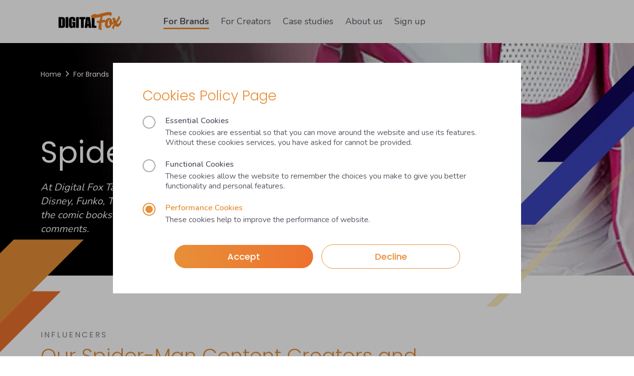

--- FILE ---
content_type: text/html; charset=utf-8
request_url: https://digitalfoxtalent.com/brands/marvel-influencers_1/spider-man-influencers_1
body_size: 32892
content:
<!doctype html>
<html data-n-head-ssr lang="en" data-n-head="%7B%22lang%22:%7B%22ssr%22:%22en%22%7D%7D">
  <head >
    <meta data-n-head="ssr" charset="utf-8"><meta data-n-head="ssr" name="viewport" content="width=device-width, initial-scale=1"><meta data-n-head="ssr" name="format-detection" content="telephone=no"><meta data-n-head="ssr" data-hid="description" name="description" content=""><meta data-n-head="ssr" data-hid="keywords" name="keywords" content=""><meta data-n-head="ssr" data-hid="og-title" property="og:title" content="Digital Fox Talent"><meta data-n-head="ssr" data-hid="og-desc" property="og:description" content=""><title>Digital Fox Talent</title><link data-n-head="ssr" data-hid="gf-prefetch" rel="dns-prefetch" href="https://fonts.gstatic.com/"><link data-n-head="ssr" data-hid="gf-preconnect" rel="preconnect" href="https://fonts.gstatic.com/" crossorigin=""><link data-n-head="ssr" data-hid="gf-preload" rel="preload" as="style" href="https://fonts.googleapis.com/css2?family=Poppins:wght@300;400;500&amp;family=Nunito:wght@300;400;600;700&amp;display=swap"><link data-n-head="ssr" rel="icon" type="image/x-icon" href="/dft/favicon.png" sizes="32x32"><link data-n-head="ssr" rel="preload" as="image" href="https://df-cdn.b-cdn.net/DFTForBrandPage/background/mobile/Spider-Man_Kols_-_biancabellacosplay_-_Digital_Fox_Talent.png"><link data-n-head="ssr" rel="preload" as="image" href="https://df-cdn.b-cdn.net/DFTForBrandPage/background/Spider-Man_Influencers_-_Marvel_Super_War_-_biancabellacospla_40lByE2.png"><script data-n-head="ssr" data-hid="gf-script">(function(){var l=document.createElement('link');l.rel="stylesheet";l.href="https://fonts.googleapis.com/css2?family=Poppins:wght@300;400;500&family=Nunito:wght@300;400;600;700&display=swap";document.querySelector("head").appendChild(l);})();</script><noscript data-n-head="ssr" data-hid="gf-noscript"><link rel="stylesheet" href="https://fonts.googleapis.com/css2?family=Poppins:wght@300;400;500&family=Nunito:wght@300;400;600;700&display=swap"></noscript><link rel="preload" href="/_nuxt/8273b17.js" as="script"><link rel="preload" href="/_nuxt/7ba8a91.js" as="script"><link rel="preload" href="/_nuxt/f182b98.js" as="script"><link rel="preload" href="/_nuxt/84f2137.js" as="script"><link rel="preload" href="/_nuxt/eaa54b3.js" as="script"><link rel="preload" href="/_nuxt/f543e68.js" as="script"><link rel="preload" href="/_nuxt/1eb0821.js" as="script"><link rel="preload" href="/_nuxt/834fab0.js" as="script"><link rel="preload" href="/_nuxt/eb5ec3f.js" as="script"><style data-vue-ssr-id="24dccd4e:0 709683a2:0 27ddb80f:0 74de7290:0 dba2a3ce:0 64e9ea18:0 5c6c4a5b:0 2af70ab8:0 7bf7522a:0 09d461d3:0 4908d5f0:0 3e04b2f4:0 1534d857:0 0d18b846:0 3416a45e:0 42e4d404:0 5a02bff4:0 3df47e8e:0 5d87fb3e:0 0ec13419:0 568c0a6c:0 bec05400:0 3e716221:0 2b98a8e5:0 1d3c8634:0 82596fd2:0 f598e3dc:0">ol.reset,ol.reset li,ol.reset ol li,ul.reset,ul.reset li,ul.reset ul li{list-style-type:none;margin:0;padding:0;text-indent:0}:root{--bs-gutter-x:32px;--z-index-1:999;--z-index-2:1000;--z-index-3:1001;--main_color:#ccc;--secondary_color:#ccc;--third_color:#ccc;--fourth_color:#ccc;--fifth_color:#ccc;--card_gradient:linear-gradient(20deg,var(--main_color),30%,transparent 75%);--footer_gradient:linear-gradient(114deg,var(--main_color) 30%,var(--secondary_color));--banner_gradient:none;--bs-gutter-x:20px;--text-color:#5b5765;--sc-body-font-family:"Nunito",sans-serif;--text-info:#5b5766;--text-gray:#595959;scroll-behavior:auto}[data-theme=gaming]{--main_color:#793cc9}:root,[data-bs-theme=light]{--bs-blue:#0d6efd;--bs-indigo:#6610f2;--bs-purple:#6f42c1;--bs-pink:#d63384;--bs-red:#dc3545;--bs-orange:#fd7e14;--bs-yellow:#ffc107;--bs-green:#198754;--bs-teal:#20c997;--bs-cyan:#0dcaf0;--bs-black:#000;--bs-white:#fff;--bs-gray:#6c757d;--bs-gray-dark:#343a40;--bs-gray-100:#f8f9fa;--bs-gray-200:#e9ecef;--bs-gray-300:#dee2e6;--bs-gray-400:#ced4da;--bs-gray-500:#adb5bd;--bs-gray-600:#6c757d;--bs-gray-700:#495057;--bs-gray-800:#343a40;--bs-gray-900:#212529;--bs-gray:#595959;--bs-dark-rgb:91,87,102;--bs-gray-rgb:89,89,89;--bs-primary-text-emphasis:#052c65;--bs-secondary-text-emphasis:#2b2f32;--bs-success-text-emphasis:#0a3622;--bs-info-text-emphasis:#055160;--bs-warning-text-emphasis:#664d03;--bs-danger-text-emphasis:#601200;--bs-light-text-emphasis:#495057;--bs-dark-text-emphasis:#495057;--bs-primary-bg-subtle:#cfe2ff;--bs-secondary-bg-subtle:#e2e3e5;--bs-success-bg-subtle:#d1e7dd;--bs-info-bg-subtle:#cff4fc;--bs-warning-bg-subtle:#fff3cd;--bs-danger-bg-subtle:#fcd5cc;--bs-light-bg-subtle:#fcfcfd;--bs-dark-bg-subtle:#ced4da;--bs-primary-border-subtle:#9ec5fe;--bs-secondary-border-subtle:#c4c8cb;--bs-success-border-subtle:#a3cfbb;--bs-info-border-subtle:#9eeaf9;--bs-warning-border-subtle:#ffe69c;--bs-danger-border-subtle:#f9ab99;--bs-light-border-subtle:#e9ecef;--bs-dark-border-subtle:#adb5bd;--bs-white-rgb:255,255,255;--bs-black-rgb:0,0,0;--bs-font-sans-serif:system-ui,-apple-system,Segoe UI,Roboto,Ubuntu,Cantarell,Noto Sans,sans-serif,"Segoe UI",Roboto,"Helvetica Neue","Noto Sans","Liberation Sans",Arial,sans-serif,"Apple Color Emoji","Segoe UI Emoji","Segoe UI Symbol","Noto Color Emoji";--bs-font-monospace:SFMono-Regular,Menlo,Monaco,Consolas,"Liberation Mono","Courier New",monospace;--bs-gradient:linear-gradient(180deg,hsla(0,0%,100%,.15),hsla(0,0%,100%,0));--bs-body-font-family:"Poppins",sans-serif;--bs-body-font-size:1rem;--bs-body-font-weight:400;--bs-body-line-height:1.5;--bs-body-color:#212529;--bs-body-color-rgb:33,37,41;--bs-body-bg:#fff;--bs-body-bg-rgb:255,255,255;--bs-emphasis-color:#000;--bs-emphasis-color-rgb:0,0,0;--bs-secondary-color:rgba(33,37,41,.75);--bs-secondary-color-rgb:33,37,41;--bs-secondary-bg:#e9ecef;--bs-secondary-bg-rgb:233,236,239;--bs-tertiary-color:rgba(33,37,41,.5);--bs-tertiary-color-rgb:33,37,41;--bs-tertiary-bg:#f8f9fa;--bs-tertiary-bg-rgb:248,249,250;--bs-heading-color:inherit;--bs-link-color:#0d6efd;--bs-link-color-rgb:13,110,253;--bs-link-decoration:underline;--bs-link-hover-color:#0a58ca;--bs-link-hover-color-rgb:10,88,202;--bs-code-color:#d63384;--bs-highlight-color:#212529;--bs-highlight-bg:#fff3cd;--bs-border-width:1px;--bs-border-style:solid;--bs-border-color:#dee2e6;--bs-border-color-translucent:rgba(0,0,0,.175);--bs-border-radius:0.375rem;--bs-border-radius-sm:0.25rem;--bs-border-radius-lg:0.5rem;--bs-border-radius-xl:1rem;--bs-border-radius-xxl:2rem;--bs-border-radius-2xl:var(--bs-border-radius-xxl);--bs-border-radius-pill:50rem;--bs-box-shadow:0 0.5rem 1rem rgba(0,0,0,.15);--bs-box-shadow-sm:0 0.125rem 0.25rem rgba(0,0,0,.075);--bs-box-shadow-lg:0 1rem 3rem rgba(0,0,0,.175);--bs-box-shadow-inset:inset 0 1px 2px rgba(0,0,0,.075);--bs-focus-ring-width:0.25rem;--bs-focus-ring-opacity:0.25;--bs-focus-ring-color:rgba(13,110,253,.25);--bs-form-valid-color:#198754;--bs-form-valid-border-color:#198754;--bs-form-invalid-color:#f12c01;--bs-form-invalid-border-color:#f12c01}[data-bs-theme=dark]{--csstools-color-scheme--dark:initial;color-scheme:dark;--bs-body-color:#dee2e6;--bs-body-color-rgb:222,226,230;--bs-body-bg:#212529;--bs-body-bg-rgb:33,37,41;--bs-emphasis-color:#fff;--bs-emphasis-color-rgb:255,255,255;--bs-secondary-color:rgba(222,226,230,.75);--bs-secondary-color-rgb:222,226,230;--bs-secondary-bg:#343a40;--bs-secondary-bg-rgb:52,58,64;--bs-tertiary-color:rgba(222,226,230,.5);--bs-tertiary-color-rgb:222,226,230;--bs-tertiary-bg:#2b3035;--bs-tertiary-bg-rgb:43,48,53;--bs-primary-text-emphasis:#6ea8fe;--bs-secondary-text-emphasis:#a7acb1;--bs-success-text-emphasis:#75b798;--bs-info-text-emphasis:#6edff6;--bs-warning-text-emphasis:#ffda6a;--bs-danger-text-emphasis:#f78067;--bs-light-text-emphasis:#f8f9fa;--bs-dark-text-emphasis:#dee2e6;--bs-primary-bg-subtle:#031633;--bs-secondary-bg-subtle:#161719;--bs-success-bg-subtle:#051b11;--bs-info-bg-subtle:#032830;--bs-warning-bg-subtle:#332701;--bs-danger-bg-subtle:#300900;--bs-light-bg-subtle:#343a40;--bs-dark-bg-subtle:#1a1d20;--bs-primary-border-subtle:#084298;--bs-secondary-border-subtle:#41464b;--bs-success-border-subtle:#0f5132;--bs-info-border-subtle:#087990;--bs-warning-border-subtle:#997404;--bs-danger-border-subtle:#911a01;--bs-light-border-subtle:#495057;--bs-dark-border-subtle:#343a40;--bs-heading-color:inherit;--bs-link-color:#6ea8fe;--bs-link-hover-color:#8bb9fe;--bs-link-color-rgb:110,168,254;--bs-link-hover-color-rgb:139,185,254;--bs-code-color:#e685b5;--bs-highlight-color:#dee2e6;--bs-highlight-bg:#664d03;--bs-border-color:#495057;--bs-border-color-translucent:hsla(0,0%,100%,.15);--bs-form-valid-color:#75b798;--bs-form-valid-border-color:#75b798;--bs-form-invalid-color:#ea868f;--bs-form-invalid-border-color:#ea868f}@media(prefers-reduced-motion:no-preference){:root{scroll-behavior:smooth}}body{background-color:#fff;background-color:var(--bs-body-bg);color:#212529;color:var(--bs-body-color);font-family:"Poppins",sans-serif;font-family:var(--bs-body-font-family);font-size:var(--bs-body-font-size);font-weight:var(--bs-body-font-weight);line-height:1.5;line-height:var(--bs-body-line-height);margin:0;text-align:var(--bs-body-text-align);-webkit-text-size-adjust:100%;-webkit-tap-highlight-color:rgba(0,0,0,0)}hr{border:0;border-top:1px solid;border-top:var(--bs-border-width) solid;color:inherit;margin:1rem 0;opacity:.25}.banner-title .h1,.banner-title h1,.h1,.h2,.h3,.h4,.h5,.h6,.hero-title .h1,.hero-title h1,.text-content .h1,.text-content .h2,.text-content .h3,.text-content .h4,.text-content h1,.text-content h2,.text-content h3,.text-content h4,h1,h2,h3,h4,h5,h6{color:inherit;color:var(--bs-heading-color);font-weight:500;line-height:1.2;margin-bottom:.5rem;margin-top:0}.banner-title .h1,.banner-title h1,.h1,.hero-title .h1,.hero-title h1,.text-content .h1,.text-content h1,h1{font-size:calc(1.375rem + 1.5vw)}@media(min-width:1200px){.banner-title .h1,.banner-title h1,.h1,.hero-title .h1,.hero-title h1,.text-content .h1,.text-content h1,h1{font-size:2.5rem}}.h2,.text-content .h2,.text-content h2,h2{font-size:calc(1.325rem + .9vw)}@media(min-width:1200px){.h2,.text-content .h2,.text-content h2,h2{font-size:2rem}}.h3,.text-content .h3,.text-content h3,h3{font-size:calc(1.3rem + .6vw)}@media(min-width:1200px){.h3,.text-content .h3,.text-content h3,h3{font-size:1.75rem}}.h4,.text-content .h4,.text-content h4,h4{font-size:calc(1.275rem + .3vw)}@media(min-width:1200px){.h4,.text-content .h4,.text-content h4,h4{font-size:1.5rem}}.h5,h5{font-size:1.25rem}.h6,h6{font-size:1.125rem}p{margin-bottom:1rem;margin-top:0}abbr[title]{cursor:help;text-decoration:underline;-webkit-text-decoration:underline dotted;text-decoration:underline dotted;-webkit-text-decoration-skip-ink:none;text-decoration-skip-ink:none}address{font-style:normal;line-height:inherit;margin-bottom:1rem}ol,ul{padding-left:2rem}dl,ol,ul{margin-bottom:1rem;margin-top:0}ol ol,ol ul,ul ol,ul ul{margin-bottom:0}dt{font-weight:700}dd{margin-bottom:.5rem;margin-left:0}blockquote{margin:0 0 1rem}b,strong{font-weight:bolder}.small,small{font-size:.875em}.mark,mark{background-color:#fff3cd;background-color:var(--bs-highlight-bg);color:#212529;color:var(--bs-highlight-color);padding:.1875em}sub,sup{font-size:.75em;line-height:0;position:relative;vertical-align:baseline}sub{bottom:-.25em}sup{top:-.5em}a{color:#0d6efd;color:rgba(var(--bs-link-color-rgb),var(--bs-link-opacity,1));-webkit-text-decoration:underline;text-decoration:underline}a:hover{--bs-link-color-rgb:var(--bs-link-hover-color-rgb)}a:not([href]):not([class]),a:not([href]):not([class]):hover{color:inherit;-webkit-text-decoration:none;text-decoration:none}code,kbd,pre,samp{font-family:SFMono-Regular,Menlo,Monaco,Consolas,"Liberation Mono","Courier New",monospace;font-family:var(--bs-font-monospace);font-size:1em}pre{display:block;font-size:.875em;margin-bottom:1rem;margin-top:0;overflow:auto}pre code{color:inherit;font-size:inherit;word-break:normal}code{color:#d63384;color:var(--bs-code-color);font-size:.875em;word-wrap:break-word}a>code{color:inherit}kbd{background-color:#212529;background-color:var(--bs-body-color);border-radius:.25rem;color:#fff;color:var(--bs-body-bg);font-size:.875em;padding:.1875rem .375rem}kbd kbd{font-size:1em;padding:0}figure{margin:0 0 1rem}img,svg{vertical-align:middle}table{border-collapse:collapse;caption-side:bottom}caption{color:rgba(33,37,41,.75);color:var(--bs-secondary-color);padding-bottom:.5rem;padding-top:.5rem;text-align:left}th{text-align:inherit;text-align:-webkit-match-parent}tbody,td,tfoot,th,thead,tr{border:0 solid;border-color:inherit}label{display:inline-block}button{border-radius:0}button:focus:not(:focus-visible){outline:0}button,input,optgroup,select,textarea{font-family:inherit;font-size:inherit;line-height:inherit;margin:0}button,select{text-transform:none}[role=button]{cursor:pointer}select{word-wrap:normal}select:disabled{opacity:1}[list]:not([type=date]):not([type=datetime-local]):not([type=month]):not([type=week]):not([type=time])::-webkit-calendar-picker-indicator{display:none!important}[type=button],[type=reset],[type=submit],button{-webkit-appearance:button}[type=button]:not(:disabled),[type=reset]:not(:disabled),[type=submit]:not(:disabled),button:not(:disabled){cursor:pointer}::-moz-focus-inner{border-style:none;padding:0}textarea{resize:vertical}fieldset{border:0;margin:0;min-width:0;padding:0}legend{float:left;font-size:calc(1.275rem + .3vw);line-height:inherit;margin-bottom:.5rem;padding:0;width:100%}@media(min-width:1200px){legend{font-size:1.5rem}}legend+*{clear:left}::-webkit-datetime-edit-day-field,::-webkit-datetime-edit-fields-wrapper,::-webkit-datetime-edit-hour-field,::-webkit-datetime-edit-minute,::-webkit-datetime-edit-month-field,::-webkit-datetime-edit-text,::-webkit-datetime-edit-year-field{padding:0}::-webkit-inner-spin-button{height:auto}[type=search]{-webkit-appearance:textfield;outline-offset:-2px}::-webkit-search-decoration{-webkit-appearance:none}::-webkit-color-swatch-wrapper{padding:0}::file-selector-button{-webkit-appearance:button;font:inherit}output{display:inline-block}iframe{border:0}summary{cursor:pointer;display:list-item}progress{vertical-align:baseline}[hidden]{display:none!important}.lead{font-size:1.25rem;font-weight:300}.display-1{font-size:calc(1.625rem + 4.5vw);font-weight:300;line-height:1.2}@media(min-width:1200px){.display-1{font-size:5rem}}.display-2{font-size:calc(1.575rem + 3.9vw);font-weight:300;line-height:1.2}@media(min-width:1200px){.display-2{font-size:4.5rem}}.display-3{font-size:calc(1.525rem + 3.3vw);font-weight:300;line-height:1.2}@media(min-width:1200px){.display-3{font-size:4rem}}.display-4{font-size:calc(1.475rem + 2.7vw);font-weight:300;line-height:1.2}@media(min-width:1200px){.display-4{font-size:3.5rem}}.display-5{font-size:calc(1.425rem + 2.1vw);font-weight:300;line-height:1.2}@media(min-width:1200px){.display-5{font-size:3rem}}.display-6{font-size:calc(1.375rem + 1.5vw);font-weight:300;line-height:1.2}@media(min-width:1200px){.display-6{font-size:2.5rem}}.list-inline,.list-unstyled{list-style:none;padding-left:0}.list-inline-item{display:inline-block}.list-inline-item:not(:last-child){margin-right:.5rem}.initialism{font-size:.875em;text-transform:uppercase}.blockquote{font-size:1.25rem;margin-bottom:1rem}.blockquote>:last-child{margin-bottom:0}.blockquote-footer{color:#6c757d;font-size:.875em;margin-bottom:1rem;margin-top:-1rem}.blockquote-footer:before{content:"— "}.container,.container-fhd,.container-fluid,.container-lg,.container-md,.container-sm,.container-xl,.container-xxl{--bs-gutter-x:1.5rem;--bs-gutter-y:0;margin-left:auto;margin-right:auto;padding-left:.75rem;padding-left:calc(var(--bs-gutter-x)*.5);padding-right:.75rem;padding-right:calc(var(--bs-gutter-x)*.5);width:100%}.container,.container-fhd,.container-md,.container-xl,.container-xxl{max-width:540px}@media(min-width:768px){.container,.container-md{max-width:720px}}.container,.container-fhd,.container-md,.container-xl,.container-xxl{max-width:960px}@media(min-width:1200px){.container,.container-md,.container-xl{max-width:1140px}}@media(min-width:1440px){.container,.container-md,.container-xl,.container-xxl{max-width:1320px}}@media(min-width:1800px){.container,.container-fhd,.container-md,.container-xl,.container-xxl{max-width:1420px}}:root{--bs-breakpoint-xs:0;--bs-breakpoint-md:768px;--bs-breakpoint-xl:1200px;--bs-breakpoint-xxl:1440px;--bs-breakpoint-fhd:1800px}.row{--bs-gutter-x:1.5rem;--bs-gutter-y:0;display:flex;flex-wrap:wrap;margin-left:-.75rem;margin-left:calc(var(--bs-gutter-x)*-.5);margin-right:-.75rem;margin-right:calc(var(--bs-gutter-x)*-.5);margin-top:0;margin-top:calc(var(--bs-gutter-y)*-1)}.row>*{flex-shrink:0;margin-top:var(--bs-gutter-y);max-width:100%;padding-left:10px;padding-left:calc(var(--bs-gutter-x)*.5);padding-right:10px;padding-right:calc(var(--bs-gutter-x)*.5);width:100%}.col{flex:1 0 0}.row-cols-auto>*{flex:0 0 auto;width:auto}.row-cols-1>*{flex:0 0 auto;width:100%}.row-cols-2>*{flex:0 0 auto;width:50%}.row-cols-3>*{flex:0 0 auto;width:33.33333333%}.row-cols-4>*{flex:0 0 auto;width:25%}.row-cols-5>*{flex:0 0 auto;width:20%}.row-cols-6>*{flex:0 0 auto;width:16.66666667%}.col-auto{flex:0 0 auto;width:auto}.col-1{flex:0 0 auto;width:8.33333333%}.col-2{flex:0 0 auto;width:16.66666667%}.col-3{flex:0 0 auto;width:25%}.col-4{flex:0 0 auto;width:33.33333333%}.col-5{flex:0 0 auto;width:41.66666667%}.col-6{flex:0 0 auto;width:50%}.col-7{flex:0 0 auto;width:58.33333333%}.col-8{flex:0 0 auto;width:66.66666667%}.col-9{flex:0 0 auto;width:75%}.col-10{flex:0 0 auto;width:83.33333333%}.col-11{flex:0 0 auto;width:91.66666667%}.col-12{flex:0 0 auto;width:100%}.offset-1{margin-left:8.33333333%}.offset-2{margin-left:16.66666667%}.offset-3{margin-left:25%}.offset-4{margin-left:33.33333333%}.offset-5{margin-left:41.66666667%}.offset-6{margin-left:50%}.offset-7{margin-left:58.33333333%}.offset-8{margin-left:66.66666667%}.offset-9{margin-left:75%}.offset-10{margin-left:83.33333333%}.offset-11{margin-left:91.66666667%}.g-0,.gx-0{--bs-gutter-x:0}.g-0,.gy-0{--bs-gutter-y:0}.g-1,.gx-1{--bs-gutter-x:0.25rem}.g-1,.gy-1{--bs-gutter-y:0.25rem}.g-2,.gx-2{--bs-gutter-x:0.5rem}.g-2,.gy-2{--bs-gutter-y:0.5rem}.g-3,.gx-3{--bs-gutter-x:1rem}.g-3,.gy-3{--bs-gutter-y:1rem}.g-4,.gx-4{--bs-gutter-x:1.5rem}.g-4,.gy-4{--bs-gutter-y:1.5rem}.g-5,.gx-5{--bs-gutter-x:2rem}.g-5,.gy-5{--bs-gutter-y:2rem}.g-6,.gx-6{--bs-gutter-x:2.5rem}.g-6,.gy-6{--bs-gutter-y:2.5rem}@media(min-width:768px){.col-md{flex:1 0 0}.row-cols-md-auto>*{flex:0 0 auto;width:auto}.row-cols-md-1>*{flex:0 0 auto;width:100%}.row-cols-md-2>*{flex:0 0 auto;width:50%}.row-cols-md-3>*{flex:0 0 auto;width:33.33333333%}.row-cols-md-4>*{flex:0 0 auto;width:25%}.row-cols-md-5>*{flex:0 0 auto;width:20%}.row-cols-md-6>*{flex:0 0 auto;width:16.66666667%}.col-md-auto{flex:0 0 auto;width:auto}.col-md-1{flex:0 0 auto;width:8.33333333%}.col-md-2{flex:0 0 auto;width:16.66666667%}.col-md-3{flex:0 0 auto;width:25%}.col-md-4{flex:0 0 auto;width:33.33333333%}.col-md-5{flex:0 0 auto;width:41.66666667%}.col-md-6{flex:0 0 auto;width:50%}.col-md-7{flex:0 0 auto;width:58.33333333%}.col-md-8{flex:0 0 auto;width:66.66666667%}.col-md-9{flex:0 0 auto;width:75%}.col-md-10{flex:0 0 auto;width:83.33333333%}.col-md-11{flex:0 0 auto;width:91.66666667%}.col-md-12{flex:0 0 auto;width:100%}.offset-md-0{margin-left:0}.offset-md-1{margin-left:8.33333333%}.offset-md-2{margin-left:16.66666667%}.offset-md-3{margin-left:25%}.offset-md-4{margin-left:33.33333333%}.offset-md-5{margin-left:41.66666667%}.offset-md-6{margin-left:50%}.offset-md-7{margin-left:58.33333333%}.offset-md-8{margin-left:66.66666667%}.offset-md-9{margin-left:75%}.offset-md-10{margin-left:83.33333333%}.offset-md-11{margin-left:91.66666667%}.g-md-0,.gx-md-0{--bs-gutter-x:0}.g-md-0,.gy-md-0{--bs-gutter-y:0}.g-md-1,.gx-md-1{--bs-gutter-x:0.25rem}.g-md-1,.gy-md-1{--bs-gutter-y:0.25rem}.g-md-2,.gx-md-2{--bs-gutter-x:0.5rem}.g-md-2,.gy-md-2{--bs-gutter-y:0.5rem}.g-md-3,.gx-md-3{--bs-gutter-x:1rem}.g-md-3,.gy-md-3{--bs-gutter-y:1rem}.g-md-4,.gx-md-4{--bs-gutter-x:1.5rem}.g-md-4,.gy-md-4{--bs-gutter-y:1.5rem}.g-md-5,.gx-md-5{--bs-gutter-x:2rem}.g-md-5,.gy-md-5{--bs-gutter-y:2rem}.g-md-6,.gx-md-6{--bs-gutter-x:2.5rem}.g-md-6,.gy-md-6{--bs-gutter-y:2.5rem}}@media(min-width:1200px){.col-xl{flex:1 0 0}.row-cols-xl-auto>*{flex:0 0 auto;width:auto}.row-cols-xl-1>*{flex:0 0 auto;width:100%}.row-cols-xl-2>*{flex:0 0 auto;width:50%}.row-cols-xl-3>*{flex:0 0 auto;width:33.33333333%}.row-cols-xl-4>*{flex:0 0 auto;width:25%}.row-cols-xl-5>*{flex:0 0 auto;width:20%}.row-cols-xl-6>*{flex:0 0 auto;width:16.66666667%}.col-xl-auto{flex:0 0 auto;width:auto}.col-xl-1{flex:0 0 auto;width:8.33333333%}.col-xl-2{flex:0 0 auto;width:16.66666667%}.col-xl-3{flex:0 0 auto;width:25%}.col-xl-4{flex:0 0 auto;width:33.33333333%}.col-xl-5{flex:0 0 auto;width:41.66666667%}.col-xl-6{flex:0 0 auto;width:50%}.col-xl-7{flex:0 0 auto;width:58.33333333%}.col-xl-8{flex:0 0 auto;width:66.66666667%}.col-xl-9{flex:0 0 auto;width:75%}.col-xl-10{flex:0 0 auto;width:83.33333333%}.col-xl-11{flex:0 0 auto;width:91.66666667%}.col-xl-12{flex:0 0 auto;width:100%}.offset-xl-0{margin-left:0}.offset-xl-1{margin-left:8.33333333%}.offset-xl-2{margin-left:16.66666667%}.offset-xl-3{margin-left:25%}.offset-xl-4{margin-left:33.33333333%}.offset-xl-5{margin-left:41.66666667%}.offset-xl-6{margin-left:50%}.offset-xl-7{margin-left:58.33333333%}.offset-xl-8{margin-left:66.66666667%}.offset-xl-9{margin-left:75%}.offset-xl-10{margin-left:83.33333333%}.offset-xl-11{margin-left:91.66666667%}.g-xl-0,.gx-xl-0{--bs-gutter-x:0}.g-xl-0,.gy-xl-0{--bs-gutter-y:0}.g-xl-1,.gx-xl-1{--bs-gutter-x:0.25rem}.g-xl-1,.gy-xl-1{--bs-gutter-y:0.25rem}.g-xl-2,.gx-xl-2{--bs-gutter-x:0.5rem}.g-xl-2,.gy-xl-2{--bs-gutter-y:0.5rem}.g-xl-3,.gx-xl-3{--bs-gutter-x:1rem}.g-xl-3,.gy-xl-3{--bs-gutter-y:1rem}.g-xl-4,.gx-xl-4{--bs-gutter-x:1.5rem}.g-xl-4,.gy-xl-4{--bs-gutter-y:1.5rem}.g-xl-5,.gx-xl-5{--bs-gutter-x:2rem}.g-xl-5,.gy-xl-5{--bs-gutter-y:2rem}.g-xl-6,.gx-xl-6{--bs-gutter-x:2.5rem}.g-xl-6,.gy-xl-6{--bs-gutter-y:2.5rem}}@media(min-width:1440px){.col-xxl{flex:1 0 0}.row-cols-xxl-auto>*{flex:0 0 auto;width:auto}.row-cols-xxl-1>*{flex:0 0 auto;width:100%}.row-cols-xxl-2>*{flex:0 0 auto;width:50%}.row-cols-xxl-3>*{flex:0 0 auto;width:33.33333333%}.row-cols-xxl-4>*{flex:0 0 auto;width:25%}.row-cols-xxl-5>*{flex:0 0 auto;width:20%}.row-cols-xxl-6>*{flex:0 0 auto;width:16.66666667%}.col-xxl-auto{flex:0 0 auto;width:auto}.col-xxl-1{flex:0 0 auto;width:8.33333333%}.col-xxl-2{flex:0 0 auto;width:16.66666667%}.col-xxl-3{flex:0 0 auto;width:25%}.col-xxl-4{flex:0 0 auto;width:33.33333333%}.col-xxl-5{flex:0 0 auto;width:41.66666667%}.col-xxl-6{flex:0 0 auto;width:50%}.col-xxl-7{flex:0 0 auto;width:58.33333333%}.col-xxl-8{flex:0 0 auto;width:66.66666667%}.col-xxl-9{flex:0 0 auto;width:75%}.col-xxl-10{flex:0 0 auto;width:83.33333333%}.col-xxl-11{flex:0 0 auto;width:91.66666667%}.col-xxl-12{flex:0 0 auto;width:100%}.offset-xxl-0{margin-left:0}.offset-xxl-1{margin-left:8.33333333%}.offset-xxl-2{margin-left:16.66666667%}.offset-xxl-3{margin-left:25%}.offset-xxl-4{margin-left:33.33333333%}.offset-xxl-5{margin-left:41.66666667%}.offset-xxl-6{margin-left:50%}.offset-xxl-7{margin-left:58.33333333%}.offset-xxl-8{margin-left:66.66666667%}.offset-xxl-9{margin-left:75%}.offset-xxl-10{margin-left:83.33333333%}.offset-xxl-11{margin-left:91.66666667%}.g-xxl-0,.gx-xxl-0{--bs-gutter-x:0}.g-xxl-0,.gy-xxl-0{--bs-gutter-y:0}.g-xxl-1,.gx-xxl-1{--bs-gutter-x:0.25rem}.g-xxl-1,.gy-xxl-1{--bs-gutter-y:0.25rem}.g-xxl-2,.gx-xxl-2{--bs-gutter-x:0.5rem}.g-xxl-2,.gy-xxl-2{--bs-gutter-y:0.5rem}.g-xxl-3,.gx-xxl-3{--bs-gutter-x:1rem}.g-xxl-3,.gy-xxl-3{--bs-gutter-y:1rem}.g-xxl-4,.gx-xxl-4{--bs-gutter-x:1.5rem}.g-xxl-4,.gy-xxl-4{--bs-gutter-y:1.5rem}.g-xxl-5,.gx-xxl-5{--bs-gutter-x:2rem}.g-xxl-5,.gy-xxl-5{--bs-gutter-y:2rem}.g-xxl-6,.gx-xxl-6{--bs-gutter-x:2.5rem}.g-xxl-6,.gy-xxl-6{--bs-gutter-y:2.5rem}}@media(min-width:1800px){.col-fhd{flex:1 0 0}.row-cols-fhd-auto>*{flex:0 0 auto;width:auto}.row-cols-fhd-1>*{flex:0 0 auto;width:100%}.row-cols-fhd-2>*{flex:0 0 auto;width:50%}.row-cols-fhd-3>*{flex:0 0 auto;width:33.33333333%}.row-cols-fhd-4>*{flex:0 0 auto;width:25%}.row-cols-fhd-5>*{flex:0 0 auto;width:20%}.row-cols-fhd-6>*{flex:0 0 auto;width:16.66666667%}.col-fhd-auto{flex:0 0 auto;width:auto}.col-fhd-1{flex:0 0 auto;width:8.33333333%}.col-fhd-2{flex:0 0 auto;width:16.66666667%}.col-fhd-3{flex:0 0 auto;width:25%}.col-fhd-4{flex:0 0 auto;width:33.33333333%}.col-fhd-5{flex:0 0 auto;width:41.66666667%}.col-fhd-6{flex:0 0 auto;width:50%}.col-fhd-7{flex:0 0 auto;width:58.33333333%}.col-fhd-8{flex:0 0 auto;width:66.66666667%}.col-fhd-9{flex:0 0 auto;width:75%}.col-fhd-10{flex:0 0 auto;width:83.33333333%}.col-fhd-11{flex:0 0 auto;width:91.66666667%}.col-fhd-12{flex:0 0 auto;width:100%}.offset-fhd-0{margin-left:0}.offset-fhd-1{margin-left:8.33333333%}.offset-fhd-2{margin-left:16.66666667%}.offset-fhd-3{margin-left:25%}.offset-fhd-4{margin-left:33.33333333%}.offset-fhd-5{margin-left:41.66666667%}.offset-fhd-6{margin-left:50%}.offset-fhd-7{margin-left:58.33333333%}.offset-fhd-8{margin-left:66.66666667%}.offset-fhd-9{margin-left:75%}.offset-fhd-10{margin-left:83.33333333%}.offset-fhd-11{margin-left:91.66666667%}.g-fhd-0,.gx-fhd-0{--bs-gutter-x:0}.g-fhd-0,.gy-fhd-0{--bs-gutter-y:0}.g-fhd-1,.gx-fhd-1{--bs-gutter-x:0.25rem}.g-fhd-1,.gy-fhd-1{--bs-gutter-y:0.25rem}.g-fhd-2,.gx-fhd-2{--bs-gutter-x:0.5rem}.g-fhd-2,.gy-fhd-2{--bs-gutter-y:0.5rem}.g-fhd-3,.gx-fhd-3{--bs-gutter-x:1rem}.g-fhd-3,.gy-fhd-3{--bs-gutter-y:1rem}.g-fhd-4,.gx-fhd-4{--bs-gutter-x:1.5rem}.g-fhd-4,.gy-fhd-4{--bs-gutter-y:1.5rem}.g-fhd-5,.gx-fhd-5{--bs-gutter-x:2rem}.g-fhd-5,.gy-fhd-5{--bs-gutter-y:2rem}.g-fhd-6,.gx-fhd-6{--bs-gutter-x:2.5rem}.g-fhd-6,.gy-fhd-6{--bs-gutter-y:2.5rem}}.table{--bs-table-color-type:initial;--bs-table-bg-type:initial;--bs-table-color-state:initial;--bs-table-bg-state:initial;--bs-table-color:var(--bs-emphasis-color);--bs-table-bg:var(--bs-body-bg);--bs-table-border-color:var(--bs-border-color);--bs-table-accent-bg:transparent;--bs-table-striped-color:var(--bs-emphasis-color);--bs-table-striped-bg:rgba(var(--bs-emphasis-color-rgb),0.05);--bs-table-active-color:var(--bs-emphasis-color);--bs-table-active-bg:rgba(var(--bs-emphasis-color-rgb),0.1);--bs-table-hover-color:var(--bs-emphasis-color);--bs-table-hover-bg:rgba(var(--bs-emphasis-color-rgb),0.075);border-color:#dee2e6;border-color:var(--bs-table-border-color);margin-bottom:1rem;vertical-align:top;width:100%}.table>:not(caption)>*>*{background-color:var(--bs-table-bg);border-bottom-width:1px;border-bottom-width:var(--bs-border-width);box-shadow:inset 0 0 0 9999px var(--bs-table-bg-state,var(--bs-table-bg-type,var(--bs-table-accent-bg)));color:var(--bs-table-color-state,var(--bs-table-color-type,var(--bs-table-color)));padding:.5rem}.table>tbody{vertical-align:inherit}.table>thead{vertical-align:bottom}.table-group-divider{border-top:2px solid;border-top:calc(var(--bs-border-width)*2) solid}.caption-top{caption-side:top}.table-sm>:not(caption)>*>*{padding:.25rem}.table-bordered>:not(caption)>*{border-width:1px 0;border-width:var(--bs-border-width) 0}.table-bordered>:not(caption)>*>*{border-width:0 1px;border-width:0 var(--bs-border-width)}.table-borderless>:not(caption)>*>*{border-bottom-width:0}.table-borderless>:not(:first-child){border-top-width:0}.table-striped-columns>:not(caption)>tr>:nth-child(2n),.table-striped>tbody>tr:nth-of-type(odd)>*{--bs-table-color-type:var(--bs-table-striped-color);--bs-table-bg-type:var(--bs-table-striped-bg)}.table-active{--bs-table-color-state:var(--bs-table-active-color);--bs-table-bg-state:var(--bs-table-active-bg)}.table-hover>tbody>tr:hover>*{--bs-table-color-state:var(--bs-table-hover-color);--bs-table-bg-state:var(--bs-table-hover-bg)}.table-primary{--bs-table-color:#000;--bs-table-bg:#cfe2ff;--bs-table-border-color:#a5b5cc;--bs-table-striped-bg:#c4d7f2;--bs-table-striped-color:#000;--bs-table-active-bg:#bacbe5;--bs-table-active-color:#000;--bs-table-hover-bg:#bfd1ec;--bs-table-hover-color:#000;border-color:#a5b5cc;border-color:var(--bs-table-border-color)}.table-primary,.table-secondary{color:#000;color:var(--bs-table-color)}.table-secondary{--bs-table-color:#000;--bs-table-bg:#e2e3e5;--bs-table-border-color:#b4b6b7;--bs-table-striped-bg:#d6d8da;--bs-table-striped-color:#000;--bs-table-active-bg:#cbcdce;--bs-table-active-color:#000;--bs-table-hover-bg:#d1d2d4;--bs-table-hover-color:#000;border-color:#b4b6b7;border-color:var(--bs-table-border-color)}.table-success{--bs-table-color:#000;--bs-table-bg:#d1e7dd;--bs-table-border-color:#a7b9b1;--bs-table-striped-bg:#c7dbd2;--bs-table-striped-color:#000;--bs-table-active-bg:#bcd0c7;--bs-table-active-color:#000;--bs-table-hover-bg:#c1d6cc;--bs-table-hover-color:#000;border-color:#a7b9b1;border-color:var(--bs-table-border-color)}.table-info,.table-success{color:#000;color:var(--bs-table-color)}.table-info{--bs-table-color:#000;--bs-table-bg:#cff4fc;--bs-table-border-color:#a5c4ca;--bs-table-striped-bg:#c4e8ef;--bs-table-striped-color:#000;--bs-table-active-bg:#badce3;--bs-table-active-color:#000;--bs-table-hover-bg:#bfe2e9;--bs-table-hover-color:#000;border-color:#a5c4ca;border-color:var(--bs-table-border-color)}.table-warning{--bs-table-color:#000;--bs-table-bg:#fff3cd;--bs-table-border-color:#ccc2a4;--bs-table-striped-bg:#f2e6c3;--bs-table-striped-color:#000;--bs-table-active-bg:#e6dab9;--bs-table-active-color:#000;--bs-table-hover-bg:#ece0be;--bs-table-hover-color:#000;border-color:#ccc2a4;border-color:var(--bs-table-border-color)}.table-danger,.table-warning{color:#000;color:var(--bs-table-color)}.table-danger{--bs-table-color:#000;--bs-table-bg:#fcd5cc;--bs-table-border-color:#caaaa3;--bs-table-striped-bg:#f0cac2;--bs-table-striped-color:#000;--bs-table-active-bg:#e3c0b8;--bs-table-active-color:#000;--bs-table-hover-bg:#e9c5bd;--bs-table-hover-color:#000;border-color:#caaaa3;border-color:var(--bs-table-border-color)}.table-light{--bs-table-color:#000;--bs-table-bg:#f8f9fa;--bs-table-border-color:#c6c7c8;--bs-table-striped-bg:#ecedee;--bs-table-striped-color:#000;--bs-table-active-bg:#dfe0e1;--bs-table-active-color:#000;--bs-table-hover-bg:#e5e6e7;--bs-table-hover-color:#000;border-color:#c6c7c8;border-color:var(--bs-table-border-color);color:#000;color:var(--bs-table-color)}.table-dark{--bs-table-color:#fff;--bs-table-bg:#212529;--bs-table-border-color:#4d5154;--bs-table-striped-bg:#2c3034;--bs-table-striped-color:#fff;--bs-table-active-bg:#373b3e;--bs-table-active-color:#fff;--bs-table-hover-bg:#323539;--bs-table-hover-color:#fff;border-color:#4d5154;border-color:var(--bs-table-border-color);color:#fff;color:var(--bs-table-color)}.table-responsive{overflow-x:auto;-webkit-overflow-scrolling:touch}@media(max-width:767.98px){.table-responsive-md{overflow-x:auto;-webkit-overflow-scrolling:touch}}@media(max-width:1199.98px){.table-responsive-xl{overflow-x:auto;-webkit-overflow-scrolling:touch}}@media(max-width:1439.98px){.table-responsive-xxl{overflow-x:auto;-webkit-overflow-scrolling:touch}}@media(max-width:1799.98px){.table-responsive-fhd{overflow-x:auto;-webkit-overflow-scrolling:touch}}.form-label{margin-bottom:.5rem}.col-form-label{font-size:inherit;line-height:1.5;margin-bottom:0;padding-bottom:calc(.375rem + 2px);padding-top:calc(.375rem + 2px)}.col-form-label-lg{font-size:1rem;padding-bottom:14px;padding-top:14px}.col-form-label-sm{font-size:.875rem;padding-bottom:calc(.25rem + 2px);padding-top:calc(.25rem + 2px)}.form-text{color:rgba(33,37,41,.75);color:var(--bs-secondary-color);font-size:.875em;margin-top:.25rem}.form-control{-webkit-appearance:none;-moz-appearance:none;appearance:none;background-clip:padding-box;background-color:#fff;background-color:var(--bs-body-bg);border:2px solid #aaa;border-radius:3px;color:#212529;color:var(--bs-body-color);display:block;font-size:1rem;font-weight:400;line-height:1.5;padding:.375rem .75rem;transition:border-color .15s ease-in-out,box-shadow .15s ease-in-out;width:100%}@media(prefers-reduced-motion:reduce){.form-control{transition:none}}.form-control[type=file]{overflow:hidden}.form-control[type=file]:not(:disabled):not([readonly]){cursor:pointer}.form-control:focus{background-color:#fff;background-color:var(--bs-body-bg);border-color:#86b7fe;box-shadow:0 0 0 .25rem rgba(13,110,253,.25);color:#212529;color:var(--bs-body-color);outline:0}.form-control::-webkit-date-and-time-value{height:1.5em;margin:0;min-width:85px}.form-control::-webkit-datetime-edit{display:block;padding:0}.form-control::-moz-placeholder{color:rgba(33,37,41,.75);color:var(--bs-secondary-color);opacity:1}.form-control::placeholder{color:rgba(33,37,41,.75);color:var(--bs-secondary-color);opacity:1}.form-control:disabled{background-color:#e9ecef;background-color:var(--bs-secondary-bg);opacity:1}.form-control::file-selector-button{background-color:#f8f9fa;background-color:var(--bs-tertiary-bg);border-color:inherit;border-radius:0;border-style:solid;border-width:0 2px 0 0;color:#212529;color:var(--bs-body-color);margin:-.375rem .75rem -.375rem -.75rem;padding:.375rem .75rem;pointer-events:none;transition:color .15s ease-in-out,background-color .15s ease-in-out,border-color .15s ease-in-out,box-shadow .15s ease-in-out}@media(prefers-reduced-motion:reduce){.form-control::file-selector-button{transition:none}}.form-control:hover:not(:disabled):not([readonly])::file-selector-button{background-color:#e9ecef;background-color:var(--bs-secondary-bg)}.form-control-plaintext{background-color:transparent;border:solid transparent;border-width:2px 0;color:#212529;color:var(--bs-body-color);display:block;line-height:1.5;margin-bottom:0;padding:.375rem 0;width:100%}.form-control-plaintext:focus{outline:0}.form-control-plaintext.form-control-lg,.form-control-plaintext.form-control-sm{padding-left:0;padding-right:0}.form-control-sm{border-radius:.25rem;border-radius:var(--bs-border-radius-sm);font-size:.875rem;min-height:calc(1.5em + .5rem + 4px);padding:.25rem .5rem}.form-control-sm::file-selector-button{margin:-.25rem .5rem -.25rem -.5rem;padding:.25rem .5rem}.form-control-lg{border-radius:3px;font-size:1rem;min-height:calc(1.5em + 28px);padding:12px 16px}.form-control-lg::file-selector-button{margin:-12px 16px -12px -16px;padding:12px 16px}textarea.form-control{min-height:calc(1.5em + .75rem + 4px)}textarea.form-control-sm{min-height:calc(1.5em + .5rem + 4px)}textarea.form-control-lg{min-height:calc(1.5em + 28px)}.form-control-color{height:calc(1.5em + .75rem + 4px);padding:.375rem;width:3rem}.form-control-color:not(:disabled):not([readonly]){cursor:pointer}.form-control-color::-moz-color-swatch{border:0!important;border-radius:3px}.form-control-color::-webkit-color-swatch{border:0!important;border-radius:3px}.form-control-color.form-control-sm{height:calc(1.5em + .5rem + 4px)}.form-control-color.form-control-lg{height:calc(1.5em + 28px)}.form-select{--bs-form-select-bg-img:url("data:image/svg+xml;charset=utf-8,%3Csvg xmlns='http://www.w3.org/2000/svg' viewBox='0 0 16 16'%3E%3Cpath fill='none' stroke='%23343a40' stroke-linecap='round' stroke-linejoin='round' stroke-width='2' d='m2 5 6 6 6-6'/%3E%3C/svg%3E");-webkit-appearance:none;-moz-appearance:none;appearance:none;background-color:#fff;background-color:var(--bs-body-bg);background-image:url("data:image/svg+xml;charset=utf-8,%3Csvg xmlns='http://www.w3.org/2000/svg' viewBox='0 0 16 16'%3E%3Cpath fill='none' stroke='%23343a40' stroke-linecap='round' stroke-linejoin='round' stroke-width='2' d='m2 5 6 6 6-6'/%3E%3C/svg%3E"),none;background-image:var(--bs-form-select-bg-img),var(--bs-form-select-bg-icon,none);background-position:right .75rem center;background-repeat:no-repeat;background-size:16px 12px;border:2px solid #aaa;border-radius:3px;color:#212529;color:var(--bs-body-color);display:block;font-size:1rem;font-weight:400;line-height:1.5;padding:.375rem 2.25rem .375rem .75rem;transition:border-color .15s ease-in-out,box-shadow .15s ease-in-out;width:100%}@media(prefers-reduced-motion:reduce){.form-select{transition:none}}.form-select:focus{border-color:#86b7fe;box-shadow:0 0 0 .25rem rgba(13,110,253,.25);outline:0}.form-select[multiple],.form-select[size]:not([size="1"]){background-image:none;padding-right:.75rem}.form-select:disabled{background-color:#e9ecef;background-color:var(--bs-secondary-bg)}.form-select:-moz-focusring{color:transparent;text-shadow:0 0 0 #212529;text-shadow:0 0 0 var(--bs-body-color)}.form-select-sm{border-radius:.25rem;border-radius:var(--bs-border-radius-sm);font-size:.875rem;padding-bottom:.25rem;padding-left:.5rem;padding-top:.25rem}.form-select-lg{border-radius:3px;font-size:1rem;padding-bottom:12px;padding-left:16px;padding-top:12px}[data-bs-theme=dark] .form-select{--bs-form-select-bg-img:url("data:image/svg+xml;charset=utf-8,%3Csvg xmlns='http://www.w3.org/2000/svg' viewBox='0 0 16 16'%3E%3Cpath fill='none' stroke='%23dee2e6' stroke-linecap='round' stroke-linejoin='round' stroke-width='2' d='m2 5 6 6 6-6'/%3E%3C/svg%3E")}.form-check{display:block;margin-bottom:.125rem;min-height:1.5rem;padding-left:1.5em}.form-check .form-check-input{float:left;margin-left:-1.5em}.form-check-reverse{padding-left:0;padding-right:1.5em;text-align:right}.form-check-reverse .form-check-input{float:right;margin-left:0;margin-right:-1.5em}.form-check-input{--bs-form-check-bg:var(--bs-body-bg);-webkit-appearance:none;-moz-appearance:none;appearance:none;background-color:#fff;background-color:var(--bs-form-check-bg);background-image:var(--bs-form-check-bg-image);background-position:50%;background-repeat:no-repeat;background-size:contain;border:1px solid #dee2e6;border:var(--bs-border-width) solid var(--bs-border-color);flex-shrink:0;height:1em;margin-top:.25em;-webkit-print-color-adjust:exact;print-color-adjust:exact;vertical-align:top;width:1em}.form-check-input[type=checkbox]{border-radius:.25em}.form-check-input[type=radio]{border-radius:50%}.form-check-input:active{filter:brightness(90%)}.form-check-input:focus{border-color:#86b7fe;box-shadow:0 0 0 .25rem rgba(13,110,253,.25);outline:0}.form-check-input:checked{background-color:#0d6efd;border-color:#0d6efd}.form-check-input:checked[type=checkbox]{--bs-form-check-bg-image:url("data:image/svg+xml;charset=utf-8,%3Csvg xmlns='http://www.w3.org/2000/svg' viewBox='0 0 20 20'%3E%3Cpath fill='none' stroke='%23fff' stroke-linecap='round' stroke-linejoin='round' stroke-width='3' d='m6 10 3 3 6-6'/%3E%3C/svg%3E")}.form-check-input:checked[type=radio]{--bs-form-check-bg-image:url("data:image/svg+xml;charset=utf-8,%3Csvg xmlns='http://www.w3.org/2000/svg' viewBox='-4 -4 8 8'%3E%3Ccircle r='2' fill='%23fff'/%3E%3C/svg%3E")}.form-check-input[type=checkbox]:indeterminate{background-color:#0d6efd;border-color:#0d6efd;--bs-form-check-bg-image:url("data:image/svg+xml;charset=utf-8,%3Csvg xmlns='http://www.w3.org/2000/svg' viewBox='0 0 20 20'%3E%3Cpath fill='none' stroke='%23fff' stroke-linecap='round' stroke-linejoin='round' stroke-width='3' d='M6 10h8'/%3E%3C/svg%3E")}.form-check-input:disabled{filter:none;opacity:.5;pointer-events:none}.form-check-input:disabled~.form-check-label,.form-check-input[disabled]~.form-check-label{cursor:default;opacity:.5}.form-switch{padding-left:2.5em}.form-switch .form-check-input{--bs-form-switch-bg:url("data:image/svg+xml;charset=utf-8,%3Csvg xmlns='http://www.w3.org/2000/svg' viewBox='-4 -4 8 8'%3E%3Ccircle r='3' fill='rgba(0, 0, 0, 0.25)'/%3E%3C/svg%3E");background-image:url("data:image/svg+xml;charset=utf-8,%3Csvg xmlns='http://www.w3.org/2000/svg' viewBox='-4 -4 8 8'%3E%3Ccircle r='3' fill='rgba(0, 0, 0, 0.25)'/%3E%3C/svg%3E");background-image:var(--bs-form-switch-bg);background-position:0;border-radius:2em;margin-left:-2.5em;transition:background-position .15s ease-in-out;width:2em}@media(prefers-reduced-motion:reduce){.form-switch .form-check-input{transition:none}}.form-switch .form-check-input:focus{--bs-form-switch-bg:url("data:image/svg+xml;charset=utf-8,%3Csvg xmlns='http://www.w3.org/2000/svg' viewBox='-4 -4 8 8'%3E%3Ccircle r='3' fill='%2386B6FE'/%3E%3C/svg%3E")}.form-switch .form-check-input:checked{background-position:100%;--bs-form-switch-bg:url("data:image/svg+xml;charset=utf-8,%3Csvg xmlns='http://www.w3.org/2000/svg' viewBox='-4 -4 8 8'%3E%3Ccircle r='3' fill='%23fff'/%3E%3C/svg%3E")}.form-switch.form-check-reverse{padding-left:0;padding-right:2.5em}.form-switch.form-check-reverse .form-check-input{margin-left:0;margin-right:-2.5em}.form-check-inline{display:inline-block;margin-right:1rem}.btn-check{position:absolute;clip:rect(0,0,0,0);pointer-events:none}.btn-check:disabled+.btn,.btn-check[disabled]+.btn{filter:none;opacity:.65;pointer-events:none}[data-bs-theme=dark] .form-switch .form-check-input:not(:checked):not(:focus){--bs-form-switch-bg:url("data:image/svg+xml;charset=utf-8,%3Csvg xmlns='http://www.w3.org/2000/svg' viewBox='-4 -4 8 8'%3E%3Ccircle r='3' fill='rgba(255, 255, 255, 0.25)'/%3E%3C/svg%3E")}.form-range{-webkit-appearance:none;-moz-appearance:none;appearance:none;background-color:transparent;height:1.5rem;padding:0;width:100%}.form-range:focus{outline:0}.form-range:focus::-webkit-slider-thumb{box-shadow:0 0 0 1px #fff,0 0 0 .25rem rgba(13,110,253,.25)}.form-range:focus::-moz-range-thumb{box-shadow:0 0 0 1px #fff,0 0 0 .25rem rgba(13,110,253,.25)}.form-range::-moz-focus-outer{border:0}.form-range::-webkit-slider-thumb{-webkit-appearance:none;appearance:none;background-color:#0d6efd;border:0;border-radius:1rem;height:1rem;margin-top:-.25rem;-webkit-transition:background-color .15s ease-in-out,border-color .15s ease-in-out,box-shadow .15s ease-in-out;transition:background-color .15s ease-in-out,border-color .15s ease-in-out,box-shadow .15s ease-in-out;width:1rem}@media(prefers-reduced-motion:reduce){.form-range::-webkit-slider-thumb{-webkit-transition:none;transition:none}}.form-range::-webkit-slider-thumb:active{background-color:#b6d4fe}.form-range::-webkit-slider-runnable-track{background-color:#e9ecef;background-color:var(--bs-secondary-bg);border-color:transparent;border-radius:1rem;color:transparent;cursor:pointer;height:.5rem;width:100%}.form-range::-moz-range-thumb{-moz-appearance:none;appearance:none;background-color:#0d6efd;border:0;border-radius:1rem;height:1rem;-moz-transition:background-color .15s ease-in-out,border-color .15s ease-in-out,box-shadow .15s ease-in-out;transition:background-color .15s ease-in-out,border-color .15s ease-in-out,box-shadow .15s ease-in-out;width:1rem}@media(prefers-reduced-motion:reduce){.form-range::-moz-range-thumb{-moz-transition:none;transition:none}}.form-range::-moz-range-thumb:active{background-color:#b6d4fe}.form-range::-moz-range-track{background-color:#e9ecef;background-color:var(--bs-secondary-bg);border-color:transparent;border-radius:1rem;color:transparent;cursor:pointer;height:.5rem;width:100%}.form-range:disabled{pointer-events:none}.form-range:disabled::-webkit-slider-thumb{background-color:rgba(33,37,41,.75);background-color:var(--bs-secondary-color)}.form-range:disabled::-moz-range-thumb{background-color:rgba(33,37,41,.75);background-color:var(--bs-secondary-color)}.form-floating{position:relative}.form-floating>.form-control,.form-floating>.form-control-plaintext,.form-floating>.form-select{height:calc(3.5rem + 4px);line-height:1.25;min-height:calc(3.5rem + 4px)}.form-floating>label{border:2px solid transparent;color:rgba(33,37,41,.65);color:rgba(var(--bs-body-color-rgb),.65);height:100%;left:0;max-width:100%;overflow:hidden;padding:1rem .75rem;pointer-events:none;position:absolute;text-align:left;text-overflow:ellipsis;top:0;transform-origin:0 0;transition:opacity .1s ease-in-out,transform .1s ease-in-out;white-space:nowrap;z-index:2}@media(prefers-reduced-motion:reduce){.form-floating>label{transition:none}}.form-floating>.form-control,.form-floating>.form-control-plaintext{padding:1rem .75rem}.form-floating>.form-control-plaintext::-moz-placeholder,.form-floating>.form-control::-moz-placeholder{color:transparent}.form-floating>.form-control-plaintext::placeholder,.form-floating>.form-control::placeholder{color:transparent}.form-floating>.form-control-plaintext:not(:-moz-placeholder),.form-floating>.form-control:not(:-moz-placeholder){padding-bottom:.625rem;padding-top:1.625rem}.form-floating>.form-control-plaintext:focus,.form-floating>.form-control-plaintext:not(:placeholder-shown),.form-floating>.form-control:focus,.form-floating>.form-control:not(:placeholder-shown){padding-bottom:.625rem;padding-top:1.625rem}.form-floating>.form-control-plaintext:-webkit-autofill,.form-floating>.form-control:-webkit-autofill{padding-bottom:.625rem;padding-top:1.625rem}.form-floating>.form-select{padding-bottom:.625rem;padding-left:.75rem;padding-top:1.625rem}.form-floating>.form-control:not(:-moz-placeholder)~label{transform:scale(.85) translateY(-.5rem) translateX(.15rem)}.form-floating>.form-control-plaintext~label,.form-floating>.form-control:focus~label,.form-floating>.form-control:not(:placeholder-shown)~label,.form-floating>.form-select~label{transform:scale(.85) translateY(-.5rem) translateX(.15rem)}.form-floating>.form-control:-webkit-autofill~label{transform:scale(.85) translateY(-.5rem) translateX(.15rem)}.form-floating>textarea:not(:-moz-placeholder)~label:after{background-color:#fff;background-color:var(--bs-body-bg);border-radius:3px;bottom:1rem;content:"";height:1.5em;left:.375rem;position:absolute;right:.375rem;top:1rem;z-index:-1}.form-floating>textarea:focus~label:after,.form-floating>textarea:not(:placeholder-shown)~label:after{background-color:#fff;background-color:var(--bs-body-bg);border-radius:3px;bottom:1rem;content:"";height:1.5em;left:.375rem;position:absolute;right:.375rem;top:1rem;z-index:-1}.form-floating>textarea:disabled~label:after{background-color:#e9ecef;background-color:var(--bs-secondary-bg)}.form-floating>.form-control-plaintext~label{border-width:2px 0}.form-floating>.form-control:disabled~label,.form-floating>:disabled~label{color:#6c757d}.input-group{align-items:stretch;display:flex;flex-wrap:wrap;position:relative;width:100%}.input-group>.form-control,.input-group>.form-floating,.input-group>.form-select{flex:1 1 auto;min-width:0;position:relative;width:1%}.input-group>.form-control:focus,.input-group>.form-floating:focus-within,.input-group>.form-select:focus{z-index:5}.input-group .btn{position:relative;z-index:2}.input-group .btn:focus{z-index:5}.input-group-text{align-items:center;background-color:#f8f9fa;background-color:var(--bs-tertiary-bg);border:2px solid #aaa;border-radius:3px;color:#212529;color:var(--bs-body-color);display:flex;font-size:1rem;font-weight:400;line-height:1.5;padding:.375rem .75rem;text-align:center;white-space:nowrap}.input-group-lg>.btn,.input-group-lg>.form-control,.input-group-lg>.form-select,.input-group-lg>.input-group-text{border-radius:3px;font-size:1rem;padding:12px 16px}.input-group-sm>.btn,.input-group-sm>.form-control,.input-group-sm>.form-select,.input-group-sm>.input-group-text{border-radius:.25rem;border-radius:var(--bs-border-radius-sm);font-size:.875rem;padding:.25rem .5rem}.input-group-lg>.form-select,.input-group-sm>.form-select{padding-right:3rem}.input-group.has-validation>.dropdown-toggle:nth-last-child(n+4),.input-group.has-validation>.form-floating:nth-last-child(n+3)>.form-control,.input-group.has-validation>.form-floating:nth-last-child(n+3)>.form-select,.input-group.has-validation>:nth-last-child(n+3):not(.dropdown-toggle):not(.dropdown-menu):not(.form-floating),.input-group:not(.has-validation)>.dropdown-toggle:nth-last-child(n+3),.input-group:not(.has-validation)>.form-floating:not(:last-child)>.form-control,.input-group:not(.has-validation)>.form-floating:not(:last-child)>.form-select,.input-group:not(.has-validation)>:not(:last-child):not(.dropdown-toggle):not(.dropdown-menu):not(.form-floating){border-bottom-right-radius:0;border-top-right-radius:0}.input-group>:not(:first-child):not(.dropdown-menu):not(.valid-tooltip):not(.valid-feedback):not(.invalid-tooltip):not(.invalid-feedback){border-bottom-left-radius:0;border-top-left-radius:0;margin-left:-2px}.input-group>.form-floating:not(:first-child)>.form-control,.input-group>.form-floating:not(:first-child)>.form-select{border-bottom-left-radius:0;border-top-left-radius:0}.valid-feedback{color:#198754;color:var(--bs-form-valid-color);display:none;font-size:.875em;margin-top:.25rem;width:100%}.valid-tooltip{background-color:var(--bs-success);border-radius:.375rem;border-radius:var(--bs-border-radius);color:#fff;display:none;font-size:.875rem;margin-top:.1rem;max-width:100%;padding:.25rem .5rem;position:absolute;top:100%;z-index:5}.is-valid~.valid-feedback,.is-valid~.valid-tooltip,.was-validated :valid~.valid-feedback,.was-validated :valid~.valid-tooltip{display:block}.form-control.is-valid,.was-validated .form-control:valid{background-image:url("data:image/svg+xml;charset=utf-8,%3Csvg xmlns='http://www.w3.org/2000/svg' viewBox='0 0 8 8'%3E%3Cpath fill='%23198754' d='M2.3 6.73.6 4.53c-.4-1.04.46-1.4 1.1-.8l1.1 1.4 3.4-3.8c.6-.63 1.6-.27 1.2.7l-4 4.6c-.43.5-.8.4-1.1.1'/%3E%3C/svg%3E");background-position:right calc(.375em + .1875rem) center;background-repeat:no-repeat;background-size:calc(.75em + .375rem) calc(.75em + .375rem);border-color:#198754;border-color:var(--bs-form-valid-border-color);padding-right:calc(1.5em + .75rem)}.form-control.is-valid:focus,.was-validated .form-control:valid:focus{border-color:#198754;border-color:var(--bs-form-valid-border-color);box-shadow:0 0 0 .25rem rgba(var(--bs-success-rgb),.25)}.was-validated textarea.form-control:valid,textarea.form-control.is-valid{background-position:top calc(.375em + .1875rem) right calc(.375em + .1875rem);padding-right:calc(1.5em + .75rem)}.form-select.is-valid,.was-validated .form-select:valid{border-color:#198754;border-color:var(--bs-form-valid-border-color)}.form-select.is-valid:not([multiple]):not([size]),.form-select.is-valid:not([multiple])[size="1"],.was-validated .form-select:valid:not([multiple]):not([size]),.was-validated .form-select:valid:not([multiple])[size="1"]{--bs-form-select-bg-icon:url("data:image/svg+xml;charset=utf-8,%3Csvg xmlns='http://www.w3.org/2000/svg' viewBox='0 0 8 8'%3E%3Cpath fill='%23198754' d='M2.3 6.73.6 4.53c-.4-1.04.46-1.4 1.1-.8l1.1 1.4 3.4-3.8c.6-.63 1.6-.27 1.2.7l-4 4.6c-.43.5-.8.4-1.1.1'/%3E%3C/svg%3E");background-position:right .75rem center,center right 2.25rem;background-size:16px 12px,calc(.75em + .375rem) calc(.75em + .375rem);padding-right:4.125rem}.form-select.is-valid:focus,.was-validated .form-select:valid:focus{border-color:#198754;border-color:var(--bs-form-valid-border-color);box-shadow:0 0 0 .25rem rgba(var(--bs-success-rgb),.25)}.form-control-color.is-valid,.was-validated .form-control-color:valid{width:calc(3.75rem + 1.5em)}.form-check-input.is-valid,.was-validated .form-check-input:valid{border-color:#198754;border-color:var(--bs-form-valid-border-color)}.form-check-input.is-valid:checked,.was-validated .form-check-input:valid:checked{background-color:#198754;background-color:var(--bs-form-valid-color)}.form-check-input.is-valid:focus,.was-validated .form-check-input:valid:focus{box-shadow:0 0 0 .25rem rgba(var(--bs-success-rgb),.25)}.form-check-input.is-valid~.form-check-label,.was-validated .form-check-input:valid~.form-check-label{color:#198754;color:var(--bs-form-valid-color)}.form-check-inline .form-check-input~.valid-feedback{margin-left:.5em}.input-group>.form-control:not(:focus).is-valid,.input-group>.form-floating:not(:focus-within).is-valid,.input-group>.form-select:not(:focus).is-valid,.was-validated .input-group>.form-control:not(:focus):valid,.was-validated .input-group>.form-floating:not(:focus-within):valid,.was-validated .input-group>.form-select:not(:focus):valid{z-index:3}.invalid-feedback{color:#f12c01;color:var(--bs-form-invalid-color);display:none;font-size:.875em;margin-top:.25rem;width:100%}.invalid-tooltip{background-color:var(--bs-danger);border-radius:.375rem;border-radius:var(--bs-border-radius);color:#fff;display:none;font-size:.875rem;margin-top:.1rem;max-width:100%;padding:.25rem .5rem;position:absolute;top:100%;z-index:5}.is-invalid~.invalid-feedback,.is-invalid~.invalid-tooltip,.was-validated :invalid~.invalid-feedback,.was-validated :invalid~.invalid-tooltip{display:block}.form-control.is-invalid,.was-validated .form-control:invalid{background-image:url("data:image/svg+xml;charset=utf-8,%3Csvg xmlns='http://www.w3.org/2000/svg' width='12' height='12' fill='none' stroke='%23f12c01' viewBox='0 0 12 12'%3E%3Ccircle cx='6' cy='6' r='4.5'/%3E%3Cpath stroke-linejoin='round' d='M5.8 3.6h.4L6 6.5z'/%3E%3Ccircle cx='6' cy='8.2' r='.6' fill='%23f12c01' stroke='none'/%3E%3C/svg%3E");background-position:right calc(.375em + .1875rem) center;background-repeat:no-repeat;background-size:calc(.75em + .375rem) calc(.75em + .375rem);border-color:#f12c01;border-color:var(--bs-form-invalid-border-color);padding-right:calc(1.5em + .75rem)}.form-control.is-invalid:focus,.was-validated .form-control:invalid:focus{border-color:#f12c01;border-color:var(--bs-form-invalid-border-color);box-shadow:0 0 0 .25rem rgba(var(--bs-danger-rgb),.25)}.was-validated textarea.form-control:invalid,textarea.form-control.is-invalid{background-position:top calc(.375em + .1875rem) right calc(.375em + .1875rem);padding-right:calc(1.5em + .75rem)}.form-select.is-invalid,.was-validated .form-select:invalid{border-color:#f12c01;border-color:var(--bs-form-invalid-border-color)}.form-select.is-invalid:not([multiple]):not([size]),.form-select.is-invalid:not([multiple])[size="1"],.was-validated .form-select:invalid:not([multiple]):not([size]),.was-validated .form-select:invalid:not([multiple])[size="1"]{--bs-form-select-bg-icon:url("data:image/svg+xml;charset=utf-8,%3Csvg xmlns='http://www.w3.org/2000/svg' width='12' height='12' fill='none' stroke='%23f12c01' viewBox='0 0 12 12'%3E%3Ccircle cx='6' cy='6' r='4.5'/%3E%3Cpath stroke-linejoin='round' d='M5.8 3.6h.4L6 6.5z'/%3E%3Ccircle cx='6' cy='8.2' r='.6' fill='%23f12c01' stroke='none'/%3E%3C/svg%3E");background-position:right .75rem center,center right 2.25rem;background-size:16px 12px,calc(.75em + .375rem) calc(.75em + .375rem);padding-right:4.125rem}.form-select.is-invalid:focus,.was-validated .form-select:invalid:focus{border-color:#f12c01;border-color:var(--bs-form-invalid-border-color);box-shadow:0 0 0 .25rem rgba(var(--bs-danger-rgb),.25)}.form-control-color.is-invalid,.was-validated .form-control-color:invalid{width:calc(3.75rem + 1.5em)}.form-check-input.is-invalid,.was-validated .form-check-input:invalid{border-color:#f12c01;border-color:var(--bs-form-invalid-border-color)}.form-check-input.is-invalid:checked,.was-validated .form-check-input:invalid:checked{background-color:#f12c01;background-color:var(--bs-form-invalid-color)}.form-check-input.is-invalid:focus,.was-validated .form-check-input:invalid:focus{box-shadow:0 0 0 .25rem rgba(var(--bs-danger-rgb),.25)}.form-check-input.is-invalid~.form-check-label,.was-validated .form-check-input:invalid~.form-check-label{color:#f12c01;color:var(--bs-form-invalid-color)}.form-check-inline .form-check-input~.invalid-feedback{margin-left:.5em}.input-group>.form-control:not(:focus).is-invalid,.input-group>.form-floating:not(:focus-within).is-invalid,.input-group>.form-select:not(:focus).is-invalid,.was-validated .input-group>.form-control:not(:focus):invalid,.was-validated .input-group>.form-floating:not(:focus-within):invalid,.was-validated .input-group>.form-select:not(:focus):invalid{z-index:4}.align-baseline{vertical-align:baseline!important}.align-top{vertical-align:top!important}.align-middle{vertical-align:middle!important}.align-bottom{vertical-align:bottom!important}.align-text-bottom{vertical-align:text-bottom!important}.align-text-top{vertical-align:text-top!important}.float-start{float:left!important}.float-end{float:right!important}.float-none{float:none!important}.object-fit-contain{-o-object-fit:contain!important;object-fit:contain!important}.object-fit-cover{-o-object-fit:cover!important;object-fit:cover!important}.object-fit-fill{-o-object-fit:fill!important;object-fit:fill!important}.object-fit-scale{-o-object-fit:scale-down!important;object-fit:scale-down!important}.object-fit-none{-o-object-fit:none!important;object-fit:none!important}.opacity-0{opacity:0!important}.opacity-25{opacity:.25!important}.opacity-50{opacity:.5!important}.opacity-75{opacity:.75!important}.opacity-100{opacity:1!important}.overflow-auto{overflow:auto!important}.overflow-hidden{overflow:hidden!important}.overflow-visible{overflow:visible!important}.overflow-scroll{overflow:scroll!important}.overflow-x-auto{overflow-x:auto!important}.overflow-x-hidden{overflow-x:hidden!important}.overflow-x-visible{overflow-x:visible!important}.overflow-x-scroll{overflow-x:scroll!important}.overflow-y-auto{overflow-y:auto!important}.overflow-y-hidden{overflow-y:hidden!important}.overflow-y-visible{overflow-y:visible!important}.overflow-y-scroll{overflow-y:scroll!important}.d-inline{display:inline!important}.d-inline-block{display:inline-block!important}.d-block{display:block!important}.d-grid{display:grid!important}.d-inline-grid{display:inline-grid!important}.d-table{display:table!important}.d-table-row{display:table-row!important}.d-table-cell{display:table-cell!important}.d-flex{display:flex!important}.d-inline-flex{display:inline-flex!important}.d-none{display:none!important}.shadow{box-shadow:0 .5rem 1rem rgba(0,0,0,.15)!important;box-shadow:var(--bs-box-shadow)!important}.shadow-sm{box-shadow:0 .125rem .25rem rgba(0,0,0,.075)!important;box-shadow:var(--bs-box-shadow-sm)!important}.shadow-lg{box-shadow:0 1rem 3rem rgba(0,0,0,.175)!important;box-shadow:var(--bs-box-shadow-lg)!important}.shadow-none{box-shadow:none!important}.focus-ring-dark{--bs-focus-ring-color:rgba(var(--bs-dark-rgb),var(--bs-focus-ring-opacity))}.focus-ring-gray{--bs-focus-ring-color:rgba(var(--bs-gray-rgb),var(--bs-focus-ring-opacity))}.position-static{position:static!important}.position-relative{position:relative!important}.position-absolute{position:absolute!important}.position-fixed{position:fixed!important}.position-sticky{position:sticky!important}.top-0{top:0!important}.top-50{top:50%!important}.top-100{top:100%!important}.bottom-0{bottom:0!important}.bottom-50{bottom:50%!important}.bottom-100{bottom:100%!important}.start-0{left:0!important}.start-50{left:50%!important}.start-100{left:100%!important}.end-0{right:0!important}.end-50{right:50%!important}.end-100{right:100%!important}.translate-middle{transform:translate(-50%,-50%)!important}.translate-middle-x{transform:translateX(-50%)!important}.translate-middle-y{transform:translateY(-50%)!important}.border{border:1px solid #dee2e6!important;border:var(--bs-border-width) var(--bs-border-style) var(--bs-border-color)!important}.border-0{border:0!important}.border-top{border-top:1px solid #dee2e6!important;border-top:var(--bs-border-width) var(--bs-border-style) var(--bs-border-color)!important}.border-top-0{border-top:0!important}.border-end{border-right:1px solid #dee2e6!important;border-right:var(--bs-border-width) var(--bs-border-style) var(--bs-border-color)!important}.border-end-0{border-right:0!important}.border-bottom{border-bottom:1px solid #dee2e6!important;border-bottom:var(--bs-border-width) var(--bs-border-style) var(--bs-border-color)!important}.border-bottom-0{border-bottom:0!important}.border-start{border-left:1px solid #dee2e6!important;border-left:var(--bs-border-width) var(--bs-border-style) var(--bs-border-color)!important}.border-start-0{border-left:0!important}.border-dark{--bs-border-opacity:1;border-color:#5b5766!important;border-color:rgba(var(--bs-dark-rgb),var(--bs-border-opacity))!important}.border-gray{--bs-border-opacity:1;border-color:#595959!important;border-color:rgba(var(--bs-gray-rgb),var(--bs-border-opacity))!important}.border-black{--bs-border-opacity:1;border-color:#000!important;border-color:rgba(var(--bs-black-rgb),var(--bs-border-opacity))!important}.border-white{--bs-border-opacity:1;border-color:#fff!important;border-color:rgba(var(--bs-white-rgb),var(--bs-border-opacity))!important}.border-primary-subtle{border-color:#9ec5fe!important;border-color:var(--bs-primary-border-subtle)!important}.border-secondary-subtle{border-color:#c4c8cb!important;border-color:var(--bs-secondary-border-subtle)!important}.border-success-subtle{border-color:#a3cfbb!important;border-color:var(--bs-success-border-subtle)!important}.border-info-subtle{border-color:#9eeaf9!important;border-color:var(--bs-info-border-subtle)!important}.border-warning-subtle{border-color:#ffe69c!important;border-color:var(--bs-warning-border-subtle)!important}.border-danger-subtle{border-color:#f9ab99!important;border-color:var(--bs-danger-border-subtle)!important}.border-light-subtle{border-color:#e9ecef!important;border-color:var(--bs-light-border-subtle)!important}.border-dark-subtle{border-color:#adb5bd!important;border-color:var(--bs-dark-border-subtle)!important}.border-1{border-width:1px!important}.border-2{border-width:2px!important}.border-3{border-width:3px!important}.border-4{border-width:4px!important}.border-5{border-width:5px!important}.border-opacity-10{--bs-border-opacity:0.1}.border-opacity-25{--bs-border-opacity:0.25}.border-opacity-50{--bs-border-opacity:0.5}.border-opacity-75{--bs-border-opacity:0.75}.border-opacity-100{--bs-border-opacity:1}.w-25{width:25%!important}.w-50{width:50%!important}.w-75{width:75%!important}.w-100{width:100%!important}.w-auto{width:auto!important}.mw-100{max-width:100%!important}.vw-100{width:100vw!important}.min-vw-100{min-width:100vw!important}.h-25{height:25%!important}.h-50{height:50%!important}.h-75{height:75%!important}.h-100{height:100%!important}.h-auto{height:auto!important}.mh-100{max-height:100%!important}.vh-100{height:100vh!important}.min-vh-100{min-height:100vh!important}.flex-fill{flex:1 1 auto!important}.flex-row{flex-direction:row!important}.flex-column{flex-direction:column!important}.flex-row-reverse{flex-direction:row-reverse!important}.flex-column-reverse{flex-direction:column-reverse!important}.flex-grow-0{flex-grow:0!important}.flex-grow-1{flex-grow:1!important}.flex-shrink-0{flex-shrink:0!important}.flex-shrink-1{flex-shrink:1!important}.flex-wrap{flex-wrap:wrap!important}.flex-nowrap{flex-wrap:nowrap!important}.flex-wrap-reverse{flex-wrap:wrap-reverse!important}.justify-content-start{justify-content:flex-start!important}.justify-content-end{justify-content:flex-end!important}.justify-content-center{justify-content:center!important}.justify-content-between{justify-content:space-between!important}.justify-content-around{justify-content:space-around!important}.justify-content-evenly{justify-content:space-evenly!important}.align-items-start{align-items:flex-start!important}.align-items-end{align-items:flex-end!important}.align-items-center{align-items:center!important}.align-items-baseline{align-items:baseline!important}.align-items-stretch{align-items:stretch!important}.align-content-start{align-content:flex-start!important}.align-content-end{align-content:flex-end!important}.align-content-center{align-content:center!important}.align-content-between{align-content:space-between!important}.align-content-around{align-content:space-around!important}.align-content-stretch{align-content:stretch!important}.align-self-auto{align-self:auto!important}.align-self-start{align-self:flex-start!important}.align-self-end{align-self:flex-end!important}.align-self-center{align-self:center!important}.align-self-baseline{align-self:baseline!important}.align-self-stretch{align-self:stretch!important}.order-first{order:-1!important}.order-0{order:0!important}.order-1{order:1!important}.order-2{order:2!important}.order-3{order:3!important}.order-4{order:4!important}.order-5{order:5!important}.order-last{order:6!important}.m-0{margin:0!important}.m-1{margin:.25rem!important}.m-2{margin:.5rem!important}.m-3{margin:1rem!important}.m-4{margin:1.5rem!important}.m-5{margin:2rem!important}.m-6{margin:2.5rem!important}.m-auto{margin:auto!important}.mx-0{margin-left:0!important;margin-right:0!important}.mx-1{margin-left:.25rem!important;margin-right:.25rem!important}.mx-2{margin-left:.5rem!important;margin-right:.5rem!important}.mx-3{margin-left:1rem!important;margin-right:1rem!important}.mx-4{margin-left:1.5rem!important;margin-right:1.5rem!important}.mx-5{margin-left:2rem!important;margin-right:2rem!important}.mx-6{margin-left:2.5rem!important;margin-right:2.5rem!important}.mx-auto{margin-left:auto!important;margin-right:auto!important}.my-0{margin-bottom:0!important;margin-top:0!important}.my-1{margin-bottom:.25rem!important;margin-top:.25rem!important}.my-2{margin-bottom:.5rem!important;margin-top:.5rem!important}.my-3{margin-bottom:1rem!important;margin-top:1rem!important}.my-4{margin-bottom:1.5rem!important;margin-top:1.5rem!important}.my-5{margin-bottom:2rem!important;margin-top:2rem!important}.my-6{margin-bottom:2.5rem!important;margin-top:2.5rem!important}.my-auto{margin-bottom:auto!important;margin-top:auto!important}.mt-0{margin-top:0!important}.mt-1{margin-top:.25rem!important}.mt-2{margin-top:.5rem!important}.mt-3{margin-top:1rem!important}.mt-4{margin-top:1.5rem!important}.mt-5{margin-top:2rem!important}.mt-6{margin-top:2.5rem!important}.mt-auto{margin-top:auto!important}.me-0{margin-right:0!important}.me-1{margin-right:.25rem!important}.me-2{margin-right:.5rem!important}.me-3{margin-right:1rem!important}.me-4{margin-right:1.5rem!important}.me-5{margin-right:2rem!important}.me-6{margin-right:2.5rem!important}.me-auto{margin-right:auto!important}.mb-0{margin-bottom:0!important}.mb-1{margin-bottom:.25rem!important}.mb-2{margin-bottom:.5rem!important}.mb-3{margin-bottom:1rem!important}.mb-4{margin-bottom:1.5rem!important}.mb-5{margin-bottom:2rem!important}.mb-6{margin-bottom:2.5rem!important}.mb-auto{margin-bottom:auto!important}.ms-0{margin-left:0!important}.ms-1{margin-left:.25rem!important}.ms-2{margin-left:.5rem!important}.ms-3{margin-left:1rem!important}.ms-4{margin-left:1.5rem!important}.ms-5{margin-left:2rem!important}.ms-6{margin-left:2.5rem!important}.ms-auto{margin-left:auto!important}.p-0{padding:0!important}.p-1{padding:.25rem!important}.p-2{padding:.5rem!important}.p-3{padding:1rem!important}.p-4{padding:1.5rem!important}.p-5{padding:2rem!important}.p-6{padding:2.5rem!important}.px-0{padding-left:0!important;padding-right:0!important}.px-1{padding-left:.25rem!important;padding-right:.25rem!important}.px-2{padding-left:.5rem!important;padding-right:.5rem!important}.px-3{padding-left:1rem!important;padding-right:1rem!important}.px-4{padding-left:1.5rem!important;padding-right:1.5rem!important}.px-5{padding-left:2rem!important;padding-right:2rem!important}.px-6{padding-left:2.5rem!important;padding-right:2.5rem!important}.py-0{padding-bottom:0!important;padding-top:0!important}.py-1{padding-bottom:.25rem!important;padding-top:.25rem!important}.py-2{padding-bottom:.5rem!important;padding-top:.5rem!important}.py-3{padding-bottom:1rem!important;padding-top:1rem!important}.py-4{padding-bottom:1.5rem!important;padding-top:1.5rem!important}.py-5{padding-bottom:2rem!important;padding-top:2rem!important}.py-6{padding-bottom:2.5rem!important;padding-top:2.5rem!important}.pt-0{padding-top:0!important}.pt-1{padding-top:.25rem!important}.pt-2{padding-top:.5rem!important}.pt-3{padding-top:1rem!important}.pt-4{padding-top:1.5rem!important}.pt-5{padding-top:2rem!important}.pt-6{padding-top:2.5rem!important}.pe-0{padding-right:0!important}.pe-1{padding-right:.25rem!important}.pe-2{padding-right:.5rem!important}.pe-3{padding-right:1rem!important}.pe-4{padding-right:1.5rem!important}.pe-5{padding-right:2rem!important}.pe-6{padding-right:2.5rem!important}.pb-0{padding-bottom:0!important}.pb-1{padding-bottom:.25rem!important}.pb-2{padding-bottom:.5rem!important}.pb-3{padding-bottom:1rem!important}.pb-4{padding-bottom:1.5rem!important}.pb-5{padding-bottom:2rem!important}.pb-6{padding-bottom:2.5rem!important}.ps-0{padding-left:0!important}.ps-1{padding-left:.25rem!important}.ps-2{padding-left:.5rem!important}.ps-3{padding-left:1rem!important}.ps-4{padding-left:1.5rem!important}.ps-5{padding-left:2rem!important}.ps-6{padding-left:2.5rem!important}.gap-0{gap:0!important}.gap-1{gap:.25rem!important}.gap-2{gap:.5rem!important}.gap-3{gap:1rem!important}.gap-4{gap:1.5rem!important}.gap-5{gap:2rem!important}.gap-6{gap:2.5rem!important}.row-gap-0{row-gap:0!important}.row-gap-1{row-gap:.25rem!important}.row-gap-2{row-gap:.5rem!important}.row-gap-3{row-gap:1rem!important}.row-gap-4{row-gap:1.5rem!important}.row-gap-5{row-gap:2rem!important}.row-gap-6{row-gap:2.5rem!important}.column-gap-0{-moz-column-gap:0!important;column-gap:0!important}.column-gap-1{-moz-column-gap:.25rem!important;column-gap:.25rem!important}.column-gap-2{-moz-column-gap:.5rem!important;column-gap:.5rem!important}.column-gap-3{-moz-column-gap:1rem!important;column-gap:1rem!important}.column-gap-4{-moz-column-gap:1.5rem!important;column-gap:1.5rem!important}.column-gap-5{-moz-column-gap:2rem!important;column-gap:2rem!important}.column-gap-6{-moz-column-gap:2.5rem!important;column-gap:2.5rem!important}.font-monospace{font-family:SFMono-Regular,Menlo,Monaco,Consolas,"Liberation Mono","Courier New",monospace!important;font-family:var(--bs-font-monospace)!important}.fs-1{font-size:calc(1.375rem + 1.5vw)!important}.fs-2{font-size:calc(1.325rem + .9vw)!important}.fs-3{font-size:calc(1.3rem + .6vw)!important}.fs-4{font-size:calc(1.275rem + .3vw)!important}.fs-5{font-size:1.25rem!important}.fs-6{font-size:1.125rem!important}.fs-7{font-size:1rem!important}.fst-italic{font-style:italic!important}.fst-normal{font-style:normal!important}.fw-lighter{font-weight:lighter!important}.fw-light{font-weight:300!important}.fw-normal{font-weight:400!important}.fw-medium{font-weight:500!important}.fw-semibold{font-weight:600!important}.fw-bold{font-weight:700!important}.fw-bolder{font-weight:bolder!important}.lh-1{line-height:1!important}.lh-sm{line-height:1.25!important}.lh-base{line-height:1.5!important}.lh-lg{line-height:2!important}.text-start{text-align:left!important}.text-end{text-align:right!important}.text-center{text-align:center!important}.text-decoration-none{-webkit-text-decoration:none!important;text-decoration:none!important}.text-decoration-underline{-webkit-text-decoration:underline!important;text-decoration:underline!important}.text-decoration-line-through{-webkit-text-decoration:line-through!important;text-decoration:line-through!important}.text-lowercase{text-transform:lowercase!important}.text-uppercase{text-transform:uppercase!important}.text-capitalize{text-transform:capitalize!important}.text-wrap{white-space:normal!important}.text-nowrap{white-space:nowrap!important}.text-break{word-wrap:break-word!important;word-break:break-word!important}.text-dark{--bs-text-opacity:1;color:#5b5766!important;color:rgba(var(--bs-dark-rgb),var(--bs-text-opacity))!important}.text-gray{--bs-text-opacity:1;color:#595959!important;color:rgba(var(--bs-gray-rgb),var(--bs-text-opacity))!important}.text-black{--bs-text-opacity:1;color:#000!important;color:rgba(var(--bs-black-rgb),var(--bs-text-opacity))!important}.text-white{--bs-text-opacity:1;color:#fff!important;color:rgba(var(--bs-white-rgb),var(--bs-text-opacity))!important}.text-body{--bs-text-opacity:1;color:#212529!important;color:rgba(var(--bs-body-color-rgb),var(--bs-text-opacity))!important}.text-muted{--bs-text-opacity:1;color:rgba(33,37,41,.75)!important;color:var(--bs-secondary-color)!important}.text-black-50{--bs-text-opacity:1;color:rgba(0,0,0,.5)!important}.text-white-50{--bs-text-opacity:1;color:hsla(0,0%,100%,.5)!important}.text-body-secondary{--bs-text-opacity:1;color:rgba(33,37,41,.75)!important;color:var(--bs-secondary-color)!important}.text-body-tertiary{--bs-text-opacity:1;color:rgba(33,37,41,.5)!important;color:var(--bs-tertiary-color)!important}.text-body-emphasis{--bs-text-opacity:1;color:#000!important;color:var(--bs-emphasis-color)!important}.text-reset{--bs-text-opacity:1;color:inherit!important}.text-opacity-25{--bs-text-opacity:0.25}.text-opacity-50{--bs-text-opacity:0.5}.text-opacity-75{--bs-text-opacity:0.75}.text-opacity-100{--bs-text-opacity:1}.text-primary-emphasis{color:#052c65!important;color:var(--bs-primary-text-emphasis)!important}.text-secondary-emphasis{color:#2b2f32!important;color:var(--bs-secondary-text-emphasis)!important}.text-success-emphasis{color:#0a3622!important;color:var(--bs-success-text-emphasis)!important}.text-info-emphasis{color:#055160!important;color:var(--bs-info-text-emphasis)!important}.text-warning-emphasis{color:#664d03!important;color:var(--bs-warning-text-emphasis)!important}.text-danger-emphasis{color:#601200!important;color:var(--bs-danger-text-emphasis)!important}.text-light-emphasis{color:#495057!important;color:var(--bs-light-text-emphasis)!important}.text-dark-emphasis{color:#495057!important;color:var(--bs-dark-text-emphasis)!important}.link-opacity-10,.link-opacity-10-hover:hover{--bs-link-opacity:0.1}.link-opacity-25,.link-opacity-25-hover:hover{--bs-link-opacity:0.25}.link-opacity-50,.link-opacity-50-hover:hover{--bs-link-opacity:0.5}.link-opacity-75,.link-opacity-75-hover:hover{--bs-link-opacity:0.75}.link-opacity-100,.link-opacity-100-hover:hover{--bs-link-opacity:1}.link-offset-1,.link-offset-1-hover:hover{text-underline-offset:.125em!important}.link-offset-2,.link-offset-2-hover:hover{text-underline-offset:.25em!important}.link-offset-3,.link-offset-3-hover:hover{text-underline-offset:.375em!important}.link-underline-dark{--bs-link-underline-opacity:1;text-decoration-color:#5b5766!important;text-decoration-color:rgba(var(--bs-dark-rgb),var(--bs-link-underline-opacity))!important}.link-underline-gray{--bs-link-underline-opacity:1;text-decoration-color:#595959!important;text-decoration-color:rgba(var(--bs-gray-rgb),var(--bs-link-underline-opacity))!important}.link-underline{--bs-link-underline-opacity:1;text-decoration-color:#0d6efd!important;text-decoration-color:rgba(var(--bs-link-color-rgb),var(--bs-link-underline-opacity,1))!important}.link-underline-opacity-0,.link-underline-opacity-0-hover:hover{--bs-link-underline-opacity:0}.link-underline-opacity-10,.link-underline-opacity-10-hover:hover{--bs-link-underline-opacity:0.1}.link-underline-opacity-25,.link-underline-opacity-25-hover:hover{--bs-link-underline-opacity:0.25}.link-underline-opacity-50,.link-underline-opacity-50-hover:hover{--bs-link-underline-opacity:0.5}.link-underline-opacity-75,.link-underline-opacity-75-hover:hover{--bs-link-underline-opacity:0.75}.link-underline-opacity-100,.link-underline-opacity-100-hover:hover{--bs-link-underline-opacity:1}.bg-dark{--bs-bg-opacity:1;background-color:#5b5766!important;background-color:rgba(var(--bs-dark-rgb),var(--bs-bg-opacity))!important}.bg-gray{--bs-bg-opacity:1;background-color:#595959!important;background-color:rgba(var(--bs-gray-rgb),var(--bs-bg-opacity))!important}.bg-black{--bs-bg-opacity:1;background-color:#000!important;background-color:rgba(var(--bs-black-rgb),var(--bs-bg-opacity))!important}.bg-white{--bs-bg-opacity:1;background-color:#fff!important;background-color:rgba(var(--bs-white-rgb),var(--bs-bg-opacity))!important}.bg-body{--bs-bg-opacity:1;background-color:#fff!important;background-color:rgba(var(--bs-body-bg-rgb),var(--bs-bg-opacity))!important}.bg-transparent{--bs-bg-opacity:1;background-color:transparent!important}.bg-body-secondary{--bs-bg-opacity:1;background-color:#e9ecef!important;background-color:rgba(var(--bs-secondary-bg-rgb),var(--bs-bg-opacity))!important}.bg-body-tertiary{--bs-bg-opacity:1;background-color:#f8f9fa!important;background-color:rgba(var(--bs-tertiary-bg-rgb),var(--bs-bg-opacity))!important}.bg-opacity-10{--bs-bg-opacity:0.1}.bg-opacity-25{--bs-bg-opacity:0.25}.bg-opacity-50{--bs-bg-opacity:0.5}.bg-opacity-75{--bs-bg-opacity:0.75}.bg-opacity-100{--bs-bg-opacity:1}.bg-primary-subtle{background-color:#cfe2ff!important;background-color:var(--bs-primary-bg-subtle)!important}.bg-secondary-subtle{background-color:#e2e3e5!important;background-color:var(--bs-secondary-bg-subtle)!important}.bg-success-subtle{background-color:#d1e7dd!important;background-color:var(--bs-success-bg-subtle)!important}.bg-info-subtle{background-color:#cff4fc!important;background-color:var(--bs-info-bg-subtle)!important}.bg-warning-subtle{background-color:#fff3cd!important;background-color:var(--bs-warning-bg-subtle)!important}.bg-danger-subtle{background-color:#fcd5cc!important;background-color:var(--bs-danger-bg-subtle)!important}.bg-light-subtle{background-color:#fcfcfd!important;background-color:var(--bs-light-bg-subtle)!important}.bg-dark-subtle{background-color:#ced4da!important;background-color:var(--bs-dark-bg-subtle)!important}.bg-gradient{background-image:linear-gradient(180deg,hsla(0,0%,100%,.15),hsla(0,0%,100%,0))!important;background-image:var(--bs-gradient)!important}.user-select-all{-webkit-user-select:all!important;-moz-user-select:all!important;user-select:all!important}.user-select-auto{-webkit-user-select:auto!important;-moz-user-select:auto!important;user-select:auto!important}.user-select-none{-webkit-user-select:none!important;-moz-user-select:none!important;user-select:none!important}.pe-none{pointer-events:none!important}.pe-auto{pointer-events:auto!important}.rounded{border-radius:.375rem!important;border-radius:var(--bs-border-radius)!important}.rounded-0{border-radius:0!important}.rounded-1{border-radius:.25rem!important;border-radius:var(--bs-border-radius-sm)!important}.rounded-2{border-radius:.375rem!important;border-radius:var(--bs-border-radius)!important}.rounded-3{border-radius:.5rem!important;border-radius:var(--bs-border-radius-lg)!important}.rounded-4{border-radius:1rem!important;border-radius:var(--bs-border-radius-xl)!important}.rounded-5{border-radius:2rem!important;border-radius:var(--bs-border-radius-xxl)!important}.rounded-circle{border-radius:50%!important}.rounded-pill{border-radius:50rem!important;border-radius:var(--bs-border-radius-pill)!important}.rounded-top{border-top-left-radius:.375rem!important;border-top-left-radius:var(--bs-border-radius)!important;border-top-right-radius:.375rem!important;border-top-right-radius:var(--bs-border-radius)!important}.rounded-top-0{border-top-left-radius:0!important;border-top-right-radius:0!important}.rounded-top-1{border-top-left-radius:.25rem!important;border-top-left-radius:var(--bs-border-radius-sm)!important;border-top-right-radius:.25rem!important;border-top-right-radius:var(--bs-border-radius-sm)!important}.rounded-top-2{border-top-left-radius:.375rem!important;border-top-left-radius:var(--bs-border-radius)!important;border-top-right-radius:.375rem!important;border-top-right-radius:var(--bs-border-radius)!important}.rounded-top-3{border-top-left-radius:.5rem!important;border-top-left-radius:var(--bs-border-radius-lg)!important;border-top-right-radius:.5rem!important;border-top-right-radius:var(--bs-border-radius-lg)!important}.rounded-top-4{border-top-left-radius:1rem!important;border-top-left-radius:var(--bs-border-radius-xl)!important;border-top-right-radius:1rem!important;border-top-right-radius:var(--bs-border-radius-xl)!important}.rounded-top-5{border-top-left-radius:2rem!important;border-top-left-radius:var(--bs-border-radius-xxl)!important;border-top-right-radius:2rem!important;border-top-right-radius:var(--bs-border-radius-xxl)!important}.rounded-top-circle{border-top-left-radius:50%!important;border-top-right-radius:50%!important}.rounded-top-pill{border-top-left-radius:50rem!important;border-top-left-radius:var(--bs-border-radius-pill)!important;border-top-right-radius:50rem!important;border-top-right-radius:var(--bs-border-radius-pill)!important}.rounded-end{border-bottom-right-radius:.375rem!important;border-bottom-right-radius:var(--bs-border-radius)!important;border-top-right-radius:.375rem!important;border-top-right-radius:var(--bs-border-radius)!important}.rounded-end-0{border-bottom-right-radius:0!important;border-top-right-radius:0!important}.rounded-end-1{border-bottom-right-radius:.25rem!important;border-bottom-right-radius:var(--bs-border-radius-sm)!important;border-top-right-radius:.25rem!important;border-top-right-radius:var(--bs-border-radius-sm)!important}.rounded-end-2{border-bottom-right-radius:.375rem!important;border-bottom-right-radius:var(--bs-border-radius)!important;border-top-right-radius:.375rem!important;border-top-right-radius:var(--bs-border-radius)!important}.rounded-end-3{border-bottom-right-radius:.5rem!important;border-bottom-right-radius:var(--bs-border-radius-lg)!important;border-top-right-radius:.5rem!important;border-top-right-radius:var(--bs-border-radius-lg)!important}.rounded-end-4{border-bottom-right-radius:1rem!important;border-bottom-right-radius:var(--bs-border-radius-xl)!important;border-top-right-radius:1rem!important;border-top-right-radius:var(--bs-border-radius-xl)!important}.rounded-end-5{border-bottom-right-radius:2rem!important;border-bottom-right-radius:var(--bs-border-radius-xxl)!important;border-top-right-radius:2rem!important;border-top-right-radius:var(--bs-border-radius-xxl)!important}.rounded-end-circle{border-bottom-right-radius:50%!important;border-top-right-radius:50%!important}.rounded-end-pill{border-bottom-right-radius:50rem!important;border-bottom-right-radius:var(--bs-border-radius-pill)!important;border-top-right-radius:50rem!important;border-top-right-radius:var(--bs-border-radius-pill)!important}.rounded-bottom{border-bottom-left-radius:.375rem!important;border-bottom-left-radius:var(--bs-border-radius)!important;border-bottom-right-radius:.375rem!important;border-bottom-right-radius:var(--bs-border-radius)!important}.rounded-bottom-0{border-bottom-left-radius:0!important;border-bottom-right-radius:0!important}.rounded-bottom-1{border-bottom-left-radius:.25rem!important;border-bottom-left-radius:var(--bs-border-radius-sm)!important;border-bottom-right-radius:.25rem!important;border-bottom-right-radius:var(--bs-border-radius-sm)!important}.rounded-bottom-2{border-bottom-left-radius:.375rem!important;border-bottom-left-radius:var(--bs-border-radius)!important;border-bottom-right-radius:.375rem!important;border-bottom-right-radius:var(--bs-border-radius)!important}.rounded-bottom-3{border-bottom-left-radius:.5rem!important;border-bottom-left-radius:var(--bs-border-radius-lg)!important;border-bottom-right-radius:.5rem!important;border-bottom-right-radius:var(--bs-border-radius-lg)!important}.rounded-bottom-4{border-bottom-left-radius:1rem!important;border-bottom-left-radius:var(--bs-border-radius-xl)!important;border-bottom-right-radius:1rem!important;border-bottom-right-radius:var(--bs-border-radius-xl)!important}.rounded-bottom-5{border-bottom-left-radius:2rem!important;border-bottom-left-radius:var(--bs-border-radius-xxl)!important;border-bottom-right-radius:2rem!important;border-bottom-right-radius:var(--bs-border-radius-xxl)!important}.rounded-bottom-circle{border-bottom-left-radius:50%!important;border-bottom-right-radius:50%!important}.rounded-bottom-pill{border-bottom-left-radius:50rem!important;border-bottom-left-radius:var(--bs-border-radius-pill)!important;border-bottom-right-radius:50rem!important;border-bottom-right-radius:var(--bs-border-radius-pill)!important}.rounded-start{border-bottom-left-radius:.375rem!important;border-bottom-left-radius:var(--bs-border-radius)!important;border-top-left-radius:.375rem!important;border-top-left-radius:var(--bs-border-radius)!important}.rounded-start-0{border-bottom-left-radius:0!important;border-top-left-radius:0!important}.rounded-start-1{border-bottom-left-radius:.25rem!important;border-bottom-left-radius:var(--bs-border-radius-sm)!important;border-top-left-radius:.25rem!important;border-top-left-radius:var(--bs-border-radius-sm)!important}.rounded-start-2{border-bottom-left-radius:.375rem!important;border-bottom-left-radius:var(--bs-border-radius)!important;border-top-left-radius:.375rem!important;border-top-left-radius:var(--bs-border-radius)!important}.rounded-start-3{border-bottom-left-radius:.5rem!important;border-bottom-left-radius:var(--bs-border-radius-lg)!important;border-top-left-radius:.5rem!important;border-top-left-radius:var(--bs-border-radius-lg)!important}.rounded-start-4{border-bottom-left-radius:1rem!important;border-bottom-left-radius:var(--bs-border-radius-xl)!important;border-top-left-radius:1rem!important;border-top-left-radius:var(--bs-border-radius-xl)!important}.rounded-start-5{border-bottom-left-radius:2rem!important;border-bottom-left-radius:var(--bs-border-radius-xxl)!important;border-top-left-radius:2rem!important;border-top-left-radius:var(--bs-border-radius-xxl)!important}.rounded-start-circle{border-bottom-left-radius:50%!important;border-top-left-radius:50%!important}.rounded-start-pill{border-bottom-left-radius:50rem!important;border-bottom-left-radius:var(--bs-border-radius-pill)!important;border-top-left-radius:50rem!important;border-top-left-radius:var(--bs-border-radius-pill)!important}.visible{visibility:visible!important}.invisible{visibility:hidden!important}.z-n1{z-index:-1!important}.z-0{z-index:0!important}.z-1{z-index:1!important}.z-2{z-index:2!important}.z-3{z-index:3!important}@media(min-width:768px){.float-md-start{float:left!important}.float-md-end{float:right!important}.float-md-none{float:none!important}.object-fit-md-contain{-o-object-fit:contain!important;object-fit:contain!important}.object-fit-md-cover{-o-object-fit:cover!important;object-fit:cover!important}.object-fit-md-fill{-o-object-fit:fill!important;object-fit:fill!important}.object-fit-md-scale{-o-object-fit:scale-down!important;object-fit:scale-down!important}.object-fit-md-none{-o-object-fit:none!important;object-fit:none!important}.d-md-inline{display:inline!important}.d-md-inline-block{display:inline-block!important}.d-md-block{display:block!important}.d-md-grid{display:grid!important}.d-md-inline-grid{display:inline-grid!important}.d-md-table{display:table!important}.d-md-table-row{display:table-row!important}.d-md-table-cell{display:table-cell!important}.d-md-flex{display:flex!important}.d-md-inline-flex{display:inline-flex!important}.d-md-none{display:none!important}.flex-md-fill{flex:1 1 auto!important}.flex-md-row{flex-direction:row!important}.flex-md-column{flex-direction:column!important}.flex-md-row-reverse{flex-direction:row-reverse!important}.flex-md-column-reverse{flex-direction:column-reverse!important}.flex-md-grow-0{flex-grow:0!important}.flex-md-grow-1{flex-grow:1!important}.flex-md-shrink-0{flex-shrink:0!important}.flex-md-shrink-1{flex-shrink:1!important}.flex-md-wrap{flex-wrap:wrap!important}.flex-md-nowrap{flex-wrap:nowrap!important}.flex-md-wrap-reverse{flex-wrap:wrap-reverse!important}.justify-content-md-start{justify-content:flex-start!important}.justify-content-md-end{justify-content:flex-end!important}.justify-content-md-center{justify-content:center!important}.justify-content-md-between{justify-content:space-between!important}.justify-content-md-around{justify-content:space-around!important}.justify-content-md-evenly{justify-content:space-evenly!important}.align-items-md-start{align-items:flex-start!important}.align-items-md-end{align-items:flex-end!important}.align-items-md-center{align-items:center!important}.align-items-md-baseline{align-items:baseline!important}.align-items-md-stretch{align-items:stretch!important}.align-content-md-start{align-content:flex-start!important}.align-content-md-end{align-content:flex-end!important}.align-content-md-center{align-content:center!important}.align-content-md-between{align-content:space-between!important}.align-content-md-around{align-content:space-around!important}.align-content-md-stretch{align-content:stretch!important}.align-self-md-auto{align-self:auto!important}.align-self-md-start{align-self:flex-start!important}.align-self-md-end{align-self:flex-end!important}.align-self-md-center{align-self:center!important}.align-self-md-baseline{align-self:baseline!important}.align-self-md-stretch{align-self:stretch!important}.order-md-first{order:-1!important}.order-md-0{order:0!important}.order-md-1{order:1!important}.order-md-2{order:2!important}.order-md-3{order:3!important}.order-md-4{order:4!important}.order-md-5{order:5!important}.order-md-last{order:6!important}.m-md-0{margin:0!important}.m-md-1{margin:.25rem!important}.m-md-2{margin:.5rem!important}.m-md-3{margin:1rem!important}.m-md-4{margin:1.5rem!important}.m-md-5{margin:2rem!important}.m-md-6{margin:2.5rem!important}.m-md-auto{margin:auto!important}.mx-md-0{margin-left:0!important;margin-right:0!important}.mx-md-1{margin-left:.25rem!important;margin-right:.25rem!important}.mx-md-2{margin-left:.5rem!important;margin-right:.5rem!important}.mx-md-3{margin-left:1rem!important;margin-right:1rem!important}.mx-md-4{margin-left:1.5rem!important;margin-right:1.5rem!important}.mx-md-5{margin-left:2rem!important;margin-right:2rem!important}.mx-md-6{margin-left:2.5rem!important;margin-right:2.5rem!important}.mx-md-auto{margin-left:auto!important;margin-right:auto!important}.my-md-0{margin-bottom:0!important;margin-top:0!important}.my-md-1{margin-bottom:.25rem!important;margin-top:.25rem!important}.my-md-2{margin-bottom:.5rem!important;margin-top:.5rem!important}.my-md-3{margin-bottom:1rem!important;margin-top:1rem!important}.my-md-4{margin-bottom:1.5rem!important;margin-top:1.5rem!important}.my-md-5{margin-bottom:2rem!important;margin-top:2rem!important}.my-md-6{margin-bottom:2.5rem!important;margin-top:2.5rem!important}.my-md-auto{margin-bottom:auto!important;margin-top:auto!important}.mt-md-0{margin-top:0!important}.mt-md-1{margin-top:.25rem!important}.mt-md-2{margin-top:.5rem!important}.mt-md-3{margin-top:1rem!important}.mt-md-4{margin-top:1.5rem!important}.mt-md-5{margin-top:2rem!important}.mt-md-6{margin-top:2.5rem!important}.mt-md-auto{margin-top:auto!important}.me-md-0{margin-right:0!important}.me-md-1{margin-right:.25rem!important}.me-md-2{margin-right:.5rem!important}.me-md-3{margin-right:1rem!important}.me-md-4{margin-right:1.5rem!important}.me-md-5{margin-right:2rem!important}.me-md-6{margin-right:2.5rem!important}.me-md-auto{margin-right:auto!important}.mb-md-0{margin-bottom:0!important}.mb-md-1{margin-bottom:.25rem!important}.mb-md-2{margin-bottom:.5rem!important}.mb-md-3{margin-bottom:1rem!important}.mb-md-4{margin-bottom:1.5rem!important}.mb-md-5{margin-bottom:2rem!important}.mb-md-6{margin-bottom:2.5rem!important}.mb-md-auto{margin-bottom:auto!important}.ms-md-0{margin-left:0!important}.ms-md-1{margin-left:.25rem!important}.ms-md-2{margin-left:.5rem!important}.ms-md-3{margin-left:1rem!important}.ms-md-4{margin-left:1.5rem!important}.ms-md-5{margin-left:2rem!important}.ms-md-6{margin-left:2.5rem!important}.ms-md-auto{margin-left:auto!important}.p-md-0{padding:0!important}.p-md-1{padding:.25rem!important}.p-md-2{padding:.5rem!important}.p-md-3{padding:1rem!important}.p-md-4{padding:1.5rem!important}.p-md-5{padding:2rem!important}.p-md-6{padding:2.5rem!important}.px-md-0{padding-left:0!important;padding-right:0!important}.px-md-1{padding-left:.25rem!important;padding-right:.25rem!important}.px-md-2{padding-left:.5rem!important;padding-right:.5rem!important}.px-md-3{padding-left:1rem!important;padding-right:1rem!important}.px-md-4{padding-left:1.5rem!important;padding-right:1.5rem!important}.px-md-5{padding-left:2rem!important;padding-right:2rem!important}.px-md-6{padding-left:2.5rem!important;padding-right:2.5rem!important}.py-md-0{padding-bottom:0!important;padding-top:0!important}.py-md-1{padding-bottom:.25rem!important;padding-top:.25rem!important}.py-md-2{padding-bottom:.5rem!important;padding-top:.5rem!important}.py-md-3{padding-bottom:1rem!important;padding-top:1rem!important}.py-md-4{padding-bottom:1.5rem!important;padding-top:1.5rem!important}.py-md-5{padding-bottom:2rem!important;padding-top:2rem!important}.py-md-6{padding-bottom:2.5rem!important;padding-top:2.5rem!important}.pt-md-0{padding-top:0!important}.pt-md-1{padding-top:.25rem!important}.pt-md-2{padding-top:.5rem!important}.pt-md-3{padding-top:1rem!important}.pt-md-4{padding-top:1.5rem!important}.pt-md-5{padding-top:2rem!important}.pt-md-6{padding-top:2.5rem!important}.pe-md-0{padding-right:0!important}.pe-md-1{padding-right:.25rem!important}.pe-md-2{padding-right:.5rem!important}.pe-md-3{padding-right:1rem!important}.pe-md-4{padding-right:1.5rem!important}.pe-md-5{padding-right:2rem!important}.pe-md-6{padding-right:2.5rem!important}.pb-md-0{padding-bottom:0!important}.pb-md-1{padding-bottom:.25rem!important}.pb-md-2{padding-bottom:.5rem!important}.pb-md-3{padding-bottom:1rem!important}.pb-md-4{padding-bottom:1.5rem!important}.pb-md-5{padding-bottom:2rem!important}.pb-md-6{padding-bottom:2.5rem!important}.ps-md-0{padding-left:0!important}.ps-md-1{padding-left:.25rem!important}.ps-md-2{padding-left:.5rem!important}.ps-md-3{padding-left:1rem!important}.ps-md-4{padding-left:1.5rem!important}.ps-md-5{padding-left:2rem!important}.ps-md-6{padding-left:2.5rem!important}.gap-md-0{gap:0!important}.gap-md-1{gap:.25rem!important}.gap-md-2{gap:.5rem!important}.gap-md-3{gap:1rem!important}.gap-md-4{gap:1.5rem!important}.gap-md-5{gap:2rem!important}.gap-md-6{gap:2.5rem!important}.row-gap-md-0{row-gap:0!important}.row-gap-md-1{row-gap:.25rem!important}.row-gap-md-2{row-gap:.5rem!important}.row-gap-md-3{row-gap:1rem!important}.row-gap-md-4{row-gap:1.5rem!important}.row-gap-md-5{row-gap:2rem!important}.row-gap-md-6{row-gap:2.5rem!important}.column-gap-md-0{-moz-column-gap:0!important;column-gap:0!important}.column-gap-md-1{-moz-column-gap:.25rem!important;column-gap:.25rem!important}.column-gap-md-2{-moz-column-gap:.5rem!important;column-gap:.5rem!important}.column-gap-md-3{-moz-column-gap:1rem!important;column-gap:1rem!important}.column-gap-md-4{-moz-column-gap:1.5rem!important;column-gap:1.5rem!important}.column-gap-md-5{-moz-column-gap:2rem!important;column-gap:2rem!important}.column-gap-md-6{-moz-column-gap:2.5rem!important;column-gap:2.5rem!important}.text-md-start{text-align:left!important}.text-md-end{text-align:right!important}.text-md-center{text-align:center!important}}@media(min-width:1200px){.float-xl-start{float:left!important}.float-xl-end{float:right!important}.float-xl-none{float:none!important}.object-fit-xl-contain{-o-object-fit:contain!important;object-fit:contain!important}.object-fit-xl-cover{-o-object-fit:cover!important;object-fit:cover!important}.object-fit-xl-fill{-o-object-fit:fill!important;object-fit:fill!important}.object-fit-xl-scale{-o-object-fit:scale-down!important;object-fit:scale-down!important}.object-fit-xl-none{-o-object-fit:none!important;object-fit:none!important}.d-xl-inline{display:inline!important}.d-xl-inline-block{display:inline-block!important}.d-xl-block{display:block!important}.d-xl-grid{display:grid!important}.d-xl-inline-grid{display:inline-grid!important}.d-xl-table{display:table!important}.d-xl-table-row{display:table-row!important}.d-xl-table-cell{display:table-cell!important}.d-xl-flex{display:flex!important}.d-xl-inline-flex{display:inline-flex!important}.d-xl-none{display:none!important}.flex-xl-fill{flex:1 1 auto!important}.flex-xl-row{flex-direction:row!important}.flex-xl-column{flex-direction:column!important}.flex-xl-row-reverse{flex-direction:row-reverse!important}.flex-xl-column-reverse{flex-direction:column-reverse!important}.flex-xl-grow-0{flex-grow:0!important}.flex-xl-grow-1{flex-grow:1!important}.flex-xl-shrink-0{flex-shrink:0!important}.flex-xl-shrink-1{flex-shrink:1!important}.flex-xl-wrap{flex-wrap:wrap!important}.flex-xl-nowrap{flex-wrap:nowrap!important}.flex-xl-wrap-reverse{flex-wrap:wrap-reverse!important}.justify-content-xl-start{justify-content:flex-start!important}.justify-content-xl-end{justify-content:flex-end!important}.justify-content-xl-center{justify-content:center!important}.justify-content-xl-between{justify-content:space-between!important}.justify-content-xl-around{justify-content:space-around!important}.justify-content-xl-evenly{justify-content:space-evenly!important}.align-items-xl-start{align-items:flex-start!important}.align-items-xl-end{align-items:flex-end!important}.align-items-xl-center{align-items:center!important}.align-items-xl-baseline{align-items:baseline!important}.align-items-xl-stretch{align-items:stretch!important}.align-content-xl-start{align-content:flex-start!important}.align-content-xl-end{align-content:flex-end!important}.align-content-xl-center{align-content:center!important}.align-content-xl-between{align-content:space-between!important}.align-content-xl-around{align-content:space-around!important}.align-content-xl-stretch{align-content:stretch!important}.align-self-xl-auto{align-self:auto!important}.align-self-xl-start{align-self:flex-start!important}.align-self-xl-end{align-self:flex-end!important}.align-self-xl-center{align-self:center!important}.align-self-xl-baseline{align-self:baseline!important}.align-self-xl-stretch{align-self:stretch!important}.order-xl-first{order:-1!important}.order-xl-0{order:0!important}.order-xl-1{order:1!important}.order-xl-2{order:2!important}.order-xl-3{order:3!important}.order-xl-4{order:4!important}.order-xl-5{order:5!important}.order-xl-last{order:6!important}.m-xl-0{margin:0!important}.m-xl-1{margin:.25rem!important}.m-xl-2{margin:.5rem!important}.m-xl-3{margin:1rem!important}.m-xl-4{margin:1.5rem!important}.m-xl-5{margin:2rem!important}.m-xl-6{margin:2.5rem!important}.m-xl-auto{margin:auto!important}.mx-xl-0{margin-left:0!important;margin-right:0!important}.mx-xl-1{margin-left:.25rem!important;margin-right:.25rem!important}.mx-xl-2{margin-left:.5rem!important;margin-right:.5rem!important}.mx-xl-3{margin-left:1rem!important;margin-right:1rem!important}.mx-xl-4{margin-left:1.5rem!important;margin-right:1.5rem!important}.mx-xl-5{margin-left:2rem!important;margin-right:2rem!important}.mx-xl-6{margin-left:2.5rem!important;margin-right:2.5rem!important}.mx-xl-auto{margin-left:auto!important;margin-right:auto!important}.my-xl-0{margin-bottom:0!important;margin-top:0!important}.my-xl-1{margin-bottom:.25rem!important;margin-top:.25rem!important}.my-xl-2{margin-bottom:.5rem!important;margin-top:.5rem!important}.my-xl-3{margin-bottom:1rem!important;margin-top:1rem!important}.my-xl-4{margin-bottom:1.5rem!important;margin-top:1.5rem!important}.my-xl-5{margin-bottom:2rem!important;margin-top:2rem!important}.my-xl-6{margin-bottom:2.5rem!important;margin-top:2.5rem!important}.my-xl-auto{margin-bottom:auto!important;margin-top:auto!important}.mt-xl-0{margin-top:0!important}.mt-xl-1{margin-top:.25rem!important}.mt-xl-2{margin-top:.5rem!important}.mt-xl-3{margin-top:1rem!important}.mt-xl-4{margin-top:1.5rem!important}.mt-xl-5{margin-top:2rem!important}.mt-xl-6{margin-top:2.5rem!important}.mt-xl-auto{margin-top:auto!important}.me-xl-0{margin-right:0!important}.me-xl-1{margin-right:.25rem!important}.me-xl-2{margin-right:.5rem!important}.me-xl-3{margin-right:1rem!important}.me-xl-4{margin-right:1.5rem!important}.me-xl-5{margin-right:2rem!important}.me-xl-6{margin-right:2.5rem!important}.me-xl-auto{margin-right:auto!important}.mb-xl-0{margin-bottom:0!important}.mb-xl-1{margin-bottom:.25rem!important}.mb-xl-2{margin-bottom:.5rem!important}.mb-xl-3{margin-bottom:1rem!important}.mb-xl-4{margin-bottom:1.5rem!important}.mb-xl-5{margin-bottom:2rem!important}.mb-xl-6{margin-bottom:2.5rem!important}.mb-xl-auto{margin-bottom:auto!important}.ms-xl-0{margin-left:0!important}.ms-xl-1{margin-left:.25rem!important}.ms-xl-2{margin-left:.5rem!important}.ms-xl-3{margin-left:1rem!important}.ms-xl-4{margin-left:1.5rem!important}.ms-xl-5{margin-left:2rem!important}.ms-xl-6{margin-left:2.5rem!important}.ms-xl-auto{margin-left:auto!important}.p-xl-0{padding:0!important}.p-xl-1{padding:.25rem!important}.p-xl-2{padding:.5rem!important}.p-xl-3{padding:1rem!important}.p-xl-4{padding:1.5rem!important}.p-xl-5{padding:2rem!important}.p-xl-6{padding:2.5rem!important}.px-xl-0{padding-left:0!important;padding-right:0!important}.px-xl-1{padding-left:.25rem!important;padding-right:.25rem!important}.px-xl-2{padding-left:.5rem!important;padding-right:.5rem!important}.px-xl-3{padding-left:1rem!important;padding-right:1rem!important}.px-xl-4{padding-left:1.5rem!important;padding-right:1.5rem!important}.px-xl-5{padding-left:2rem!important;padding-right:2rem!important}.px-xl-6{padding-left:2.5rem!important;padding-right:2.5rem!important}.py-xl-0{padding-bottom:0!important;padding-top:0!important}.py-xl-1{padding-bottom:.25rem!important;padding-top:.25rem!important}.py-xl-2{padding-bottom:.5rem!important;padding-top:.5rem!important}.py-xl-3{padding-bottom:1rem!important;padding-top:1rem!important}.py-xl-4{padding-bottom:1.5rem!important;padding-top:1.5rem!important}.py-xl-5{padding-bottom:2rem!important;padding-top:2rem!important}.py-xl-6{padding-bottom:2.5rem!important;padding-top:2.5rem!important}.pt-xl-0{padding-top:0!important}.pt-xl-1{padding-top:.25rem!important}.pt-xl-2{padding-top:.5rem!important}.pt-xl-3{padding-top:1rem!important}.pt-xl-4{padding-top:1.5rem!important}.pt-xl-5{padding-top:2rem!important}.pt-xl-6{padding-top:2.5rem!important}.pe-xl-0{padding-right:0!important}.pe-xl-1{padding-right:.25rem!important}.pe-xl-2{padding-right:.5rem!important}.pe-xl-3{padding-right:1rem!important}.pe-xl-4{padding-right:1.5rem!important}.pe-xl-5{padding-right:2rem!important}.pe-xl-6{padding-right:2.5rem!important}.pb-xl-0{padding-bottom:0!important}.pb-xl-1{padding-bottom:.25rem!important}.pb-xl-2{padding-bottom:.5rem!important}.pb-xl-3{padding-bottom:1rem!important}.pb-xl-4{padding-bottom:1.5rem!important}.pb-xl-5{padding-bottom:2rem!important}.pb-xl-6{padding-bottom:2.5rem!important}.ps-xl-0{padding-left:0!important}.ps-xl-1{padding-left:.25rem!important}.ps-xl-2{padding-left:.5rem!important}.ps-xl-3{padding-left:1rem!important}.ps-xl-4{padding-left:1.5rem!important}.ps-xl-5{padding-left:2rem!important}.ps-xl-6{padding-left:2.5rem!important}.gap-xl-0{gap:0!important}.gap-xl-1{gap:.25rem!important}.gap-xl-2{gap:.5rem!important}.gap-xl-3{gap:1rem!important}.gap-xl-4{gap:1.5rem!important}.gap-xl-5{gap:2rem!important}.gap-xl-6{gap:2.5rem!important}.row-gap-xl-0{row-gap:0!important}.row-gap-xl-1{row-gap:.25rem!important}.row-gap-xl-2{row-gap:.5rem!important}.row-gap-xl-3{row-gap:1rem!important}.row-gap-xl-4{row-gap:1.5rem!important}.row-gap-xl-5{row-gap:2rem!important}.row-gap-xl-6{row-gap:2.5rem!important}.column-gap-xl-0{-moz-column-gap:0!important;column-gap:0!important}.column-gap-xl-1{-moz-column-gap:.25rem!important;column-gap:.25rem!important}.column-gap-xl-2{-moz-column-gap:.5rem!important;column-gap:.5rem!important}.column-gap-xl-3{-moz-column-gap:1rem!important;column-gap:1rem!important}.column-gap-xl-4{-moz-column-gap:1.5rem!important;column-gap:1.5rem!important}.column-gap-xl-5{-moz-column-gap:2rem!important;column-gap:2rem!important}.column-gap-xl-6{-moz-column-gap:2.5rem!important;column-gap:2.5rem!important}.text-xl-start{text-align:left!important}.text-xl-end{text-align:right!important}.text-xl-center{text-align:center!important}}@media(min-width:1440px){.float-xxl-start{float:left!important}.float-xxl-end{float:right!important}.float-xxl-none{float:none!important}.object-fit-xxl-contain{-o-object-fit:contain!important;object-fit:contain!important}.object-fit-xxl-cover{-o-object-fit:cover!important;object-fit:cover!important}.object-fit-xxl-fill{-o-object-fit:fill!important;object-fit:fill!important}.object-fit-xxl-scale{-o-object-fit:scale-down!important;object-fit:scale-down!important}.object-fit-xxl-none{-o-object-fit:none!important;object-fit:none!important}.d-xxl-inline{display:inline!important}.d-xxl-inline-block{display:inline-block!important}.d-xxl-block{display:block!important}.d-xxl-grid{display:grid!important}.d-xxl-inline-grid{display:inline-grid!important}.d-xxl-table{display:table!important}.d-xxl-table-row{display:table-row!important}.d-xxl-table-cell{display:table-cell!important}.d-xxl-flex{display:flex!important}.d-xxl-inline-flex{display:inline-flex!important}.d-xxl-none{display:none!important}.flex-xxl-fill{flex:1 1 auto!important}.flex-xxl-row{flex-direction:row!important}.flex-xxl-column{flex-direction:column!important}.flex-xxl-row-reverse{flex-direction:row-reverse!important}.flex-xxl-column-reverse{flex-direction:column-reverse!important}.flex-xxl-grow-0{flex-grow:0!important}.flex-xxl-grow-1{flex-grow:1!important}.flex-xxl-shrink-0{flex-shrink:0!important}.flex-xxl-shrink-1{flex-shrink:1!important}.flex-xxl-wrap{flex-wrap:wrap!important}.flex-xxl-nowrap{flex-wrap:nowrap!important}.flex-xxl-wrap-reverse{flex-wrap:wrap-reverse!important}.justify-content-xxl-start{justify-content:flex-start!important}.justify-content-xxl-end{justify-content:flex-end!important}.justify-content-xxl-center{justify-content:center!important}.justify-content-xxl-between{justify-content:space-between!important}.justify-content-xxl-around{justify-content:space-around!important}.justify-content-xxl-evenly{justify-content:space-evenly!important}.align-items-xxl-start{align-items:flex-start!important}.align-items-xxl-end{align-items:flex-end!important}.align-items-xxl-center{align-items:center!important}.align-items-xxl-baseline{align-items:baseline!important}.align-items-xxl-stretch{align-items:stretch!important}.align-content-xxl-start{align-content:flex-start!important}.align-content-xxl-end{align-content:flex-end!important}.align-content-xxl-center{align-content:center!important}.align-content-xxl-between{align-content:space-between!important}.align-content-xxl-around{align-content:space-around!important}.align-content-xxl-stretch{align-content:stretch!important}.align-self-xxl-auto{align-self:auto!important}.align-self-xxl-start{align-self:flex-start!important}.align-self-xxl-end{align-self:flex-end!important}.align-self-xxl-center{align-self:center!important}.align-self-xxl-baseline{align-self:baseline!important}.align-self-xxl-stretch{align-self:stretch!important}.order-xxl-first{order:-1!important}.order-xxl-0{order:0!important}.order-xxl-1{order:1!important}.order-xxl-2{order:2!important}.order-xxl-3{order:3!important}.order-xxl-4{order:4!important}.order-xxl-5{order:5!important}.order-xxl-last{order:6!important}.m-xxl-0{margin:0!important}.m-xxl-1{margin:.25rem!important}.m-xxl-2{margin:.5rem!important}.m-xxl-3{margin:1rem!important}.m-xxl-4{margin:1.5rem!important}.m-xxl-5{margin:2rem!important}.m-xxl-6{margin:2.5rem!important}.m-xxl-auto{margin:auto!important}.mx-xxl-0{margin-left:0!important;margin-right:0!important}.mx-xxl-1{margin-left:.25rem!important;margin-right:.25rem!important}.mx-xxl-2{margin-left:.5rem!important;margin-right:.5rem!important}.mx-xxl-3{margin-left:1rem!important;margin-right:1rem!important}.mx-xxl-4{margin-left:1.5rem!important;margin-right:1.5rem!important}.mx-xxl-5{margin-left:2rem!important;margin-right:2rem!important}.mx-xxl-6{margin-left:2.5rem!important;margin-right:2.5rem!important}.mx-xxl-auto{margin-left:auto!important;margin-right:auto!important}.my-xxl-0{margin-bottom:0!important;margin-top:0!important}.my-xxl-1{margin-bottom:.25rem!important;margin-top:.25rem!important}.my-xxl-2{margin-bottom:.5rem!important;margin-top:.5rem!important}.my-xxl-3{margin-bottom:1rem!important;margin-top:1rem!important}.my-xxl-4{margin-bottom:1.5rem!important;margin-top:1.5rem!important}.my-xxl-5{margin-bottom:2rem!important;margin-top:2rem!important}.my-xxl-6{margin-bottom:2.5rem!important;margin-top:2.5rem!important}.my-xxl-auto{margin-bottom:auto!important;margin-top:auto!important}.mt-xxl-0{margin-top:0!important}.mt-xxl-1{margin-top:.25rem!important}.mt-xxl-2{margin-top:.5rem!important}.mt-xxl-3{margin-top:1rem!important}.mt-xxl-4{margin-top:1.5rem!important}.mt-xxl-5{margin-top:2rem!important}.mt-xxl-6{margin-top:2.5rem!important}.mt-xxl-auto{margin-top:auto!important}.me-xxl-0{margin-right:0!important}.me-xxl-1{margin-right:.25rem!important}.me-xxl-2{margin-right:.5rem!important}.me-xxl-3{margin-right:1rem!important}.me-xxl-4{margin-right:1.5rem!important}.me-xxl-5{margin-right:2rem!important}.me-xxl-6{margin-right:2.5rem!important}.me-xxl-auto{margin-right:auto!important}.mb-xxl-0{margin-bottom:0!important}.mb-xxl-1{margin-bottom:.25rem!important}.mb-xxl-2{margin-bottom:.5rem!important}.mb-xxl-3{margin-bottom:1rem!important}.mb-xxl-4{margin-bottom:1.5rem!important}.mb-xxl-5{margin-bottom:2rem!important}.mb-xxl-6{margin-bottom:2.5rem!important}.mb-xxl-auto{margin-bottom:auto!important}.ms-xxl-0{margin-left:0!important}.ms-xxl-1{margin-left:.25rem!important}.ms-xxl-2{margin-left:.5rem!important}.ms-xxl-3{margin-left:1rem!important}.ms-xxl-4{margin-left:1.5rem!important}.ms-xxl-5{margin-left:2rem!important}.ms-xxl-6{margin-left:2.5rem!important}.ms-xxl-auto{margin-left:auto!important}.p-xxl-0{padding:0!important}.p-xxl-1{padding:.25rem!important}.p-xxl-2{padding:.5rem!important}.p-xxl-3{padding:1rem!important}.p-xxl-4{padding:1.5rem!important}.p-xxl-5{padding:2rem!important}.p-xxl-6{padding:2.5rem!important}.px-xxl-0{padding-left:0!important;padding-right:0!important}.px-xxl-1{padding-left:.25rem!important;padding-right:.25rem!important}.px-xxl-2{padding-left:.5rem!important;padding-right:.5rem!important}.px-xxl-3{padding-left:1rem!important;padding-right:1rem!important}.px-xxl-4{padding-left:1.5rem!important;padding-right:1.5rem!important}.px-xxl-5{padding-left:2rem!important;padding-right:2rem!important}.px-xxl-6{padding-left:2.5rem!important;padding-right:2.5rem!important}.py-xxl-0{padding-bottom:0!important;padding-top:0!important}.py-xxl-1{padding-bottom:.25rem!important;padding-top:.25rem!important}.py-xxl-2{padding-bottom:.5rem!important;padding-top:.5rem!important}.py-xxl-3{padding-bottom:1rem!important;padding-top:1rem!important}.py-xxl-4{padding-bottom:1.5rem!important;padding-top:1.5rem!important}.py-xxl-5{padding-bottom:2rem!important;padding-top:2rem!important}.py-xxl-6{padding-bottom:2.5rem!important;padding-top:2.5rem!important}.pt-xxl-0{padding-top:0!important}.pt-xxl-1{padding-top:.25rem!important}.pt-xxl-2{padding-top:.5rem!important}.pt-xxl-3{padding-top:1rem!important}.pt-xxl-4{padding-top:1.5rem!important}.pt-xxl-5{padding-top:2rem!important}.pt-xxl-6{padding-top:2.5rem!important}.pe-xxl-0{padding-right:0!important}.pe-xxl-1{padding-right:.25rem!important}.pe-xxl-2{padding-right:.5rem!important}.pe-xxl-3{padding-right:1rem!important}.pe-xxl-4{padding-right:1.5rem!important}.pe-xxl-5{padding-right:2rem!important}.pe-xxl-6{padding-right:2.5rem!important}.pb-xxl-0{padding-bottom:0!important}.pb-xxl-1{padding-bottom:.25rem!important}.pb-xxl-2{padding-bottom:.5rem!important}.pb-xxl-3{padding-bottom:1rem!important}.pb-xxl-4{padding-bottom:1.5rem!important}.pb-xxl-5{padding-bottom:2rem!important}.pb-xxl-6{padding-bottom:2.5rem!important}.ps-xxl-0{padding-left:0!important}.ps-xxl-1{padding-left:.25rem!important}.ps-xxl-2{padding-left:.5rem!important}.ps-xxl-3{padding-left:1rem!important}.ps-xxl-4{padding-left:1.5rem!important}.ps-xxl-5{padding-left:2rem!important}.ps-xxl-6{padding-left:2.5rem!important}.gap-xxl-0{gap:0!important}.gap-xxl-1{gap:.25rem!important}.gap-xxl-2{gap:.5rem!important}.gap-xxl-3{gap:1rem!important}.gap-xxl-4{gap:1.5rem!important}.gap-xxl-5{gap:2rem!important}.gap-xxl-6{gap:2.5rem!important}.row-gap-xxl-0{row-gap:0!important}.row-gap-xxl-1{row-gap:.25rem!important}.row-gap-xxl-2{row-gap:.5rem!important}.row-gap-xxl-3{row-gap:1rem!important}.row-gap-xxl-4{row-gap:1.5rem!important}.row-gap-xxl-5{row-gap:2rem!important}.row-gap-xxl-6{row-gap:2.5rem!important}.column-gap-xxl-0{-moz-column-gap:0!important;column-gap:0!important}.column-gap-xxl-1{-moz-column-gap:.25rem!important;column-gap:.25rem!important}.column-gap-xxl-2{-moz-column-gap:.5rem!important;column-gap:.5rem!important}.column-gap-xxl-3{-moz-column-gap:1rem!important;column-gap:1rem!important}.column-gap-xxl-4{-moz-column-gap:1.5rem!important;column-gap:1.5rem!important}.column-gap-xxl-5{-moz-column-gap:2rem!important;column-gap:2rem!important}.column-gap-xxl-6{-moz-column-gap:2.5rem!important;column-gap:2.5rem!important}.text-xxl-start{text-align:left!important}.text-xxl-end{text-align:right!important}.text-xxl-center{text-align:center!important}}@media(min-width:1800px){.float-fhd-start{float:left!important}.float-fhd-end{float:right!important}.float-fhd-none{float:none!important}.object-fit-fhd-contain{-o-object-fit:contain!important;object-fit:contain!important}.object-fit-fhd-cover{-o-object-fit:cover!important;object-fit:cover!important}.object-fit-fhd-fill{-o-object-fit:fill!important;object-fit:fill!important}.object-fit-fhd-scale{-o-object-fit:scale-down!important;object-fit:scale-down!important}.object-fit-fhd-none{-o-object-fit:none!important;object-fit:none!important}.d-fhd-inline{display:inline!important}.d-fhd-inline-block{display:inline-block!important}.d-fhd-block{display:block!important}.d-fhd-grid{display:grid!important}.d-fhd-inline-grid{display:inline-grid!important}.d-fhd-table{display:table!important}.d-fhd-table-row{display:table-row!important}.d-fhd-table-cell{display:table-cell!important}.d-fhd-flex{display:flex!important}.d-fhd-inline-flex{display:inline-flex!important}.d-fhd-none{display:none!important}.flex-fhd-fill{flex:1 1 auto!important}.flex-fhd-row{flex-direction:row!important}.flex-fhd-column{flex-direction:column!important}.flex-fhd-row-reverse{flex-direction:row-reverse!important}.flex-fhd-column-reverse{flex-direction:column-reverse!important}.flex-fhd-grow-0{flex-grow:0!important}.flex-fhd-grow-1{flex-grow:1!important}.flex-fhd-shrink-0{flex-shrink:0!important}.flex-fhd-shrink-1{flex-shrink:1!important}.flex-fhd-wrap{flex-wrap:wrap!important}.flex-fhd-nowrap{flex-wrap:nowrap!important}.flex-fhd-wrap-reverse{flex-wrap:wrap-reverse!important}.justify-content-fhd-start{justify-content:flex-start!important}.justify-content-fhd-end{justify-content:flex-end!important}.justify-content-fhd-center{justify-content:center!important}.justify-content-fhd-between{justify-content:space-between!important}.justify-content-fhd-around{justify-content:space-around!important}.justify-content-fhd-evenly{justify-content:space-evenly!important}.align-items-fhd-start{align-items:flex-start!important}.align-items-fhd-end{align-items:flex-end!important}.align-items-fhd-center{align-items:center!important}.align-items-fhd-baseline{align-items:baseline!important}.align-items-fhd-stretch{align-items:stretch!important}.align-content-fhd-start{align-content:flex-start!important}.align-content-fhd-end{align-content:flex-end!important}.align-content-fhd-center{align-content:center!important}.align-content-fhd-between{align-content:space-between!important}.align-content-fhd-around{align-content:space-around!important}.align-content-fhd-stretch{align-content:stretch!important}.align-self-fhd-auto{align-self:auto!important}.align-self-fhd-start{align-self:flex-start!important}.align-self-fhd-end{align-self:flex-end!important}.align-self-fhd-center{align-self:center!important}.align-self-fhd-baseline{align-self:baseline!important}.align-self-fhd-stretch{align-self:stretch!important}.order-fhd-first{order:-1!important}.order-fhd-0{order:0!important}.order-fhd-1{order:1!important}.order-fhd-2{order:2!important}.order-fhd-3{order:3!important}.order-fhd-4{order:4!important}.order-fhd-5{order:5!important}.order-fhd-last{order:6!important}.m-fhd-0{margin:0!important}.m-fhd-1{margin:.25rem!important}.m-fhd-2{margin:.5rem!important}.m-fhd-3{margin:1rem!important}.m-fhd-4{margin:1.5rem!important}.m-fhd-5{margin:2rem!important}.m-fhd-6{margin:2.5rem!important}.m-fhd-auto{margin:auto!important}.mx-fhd-0{margin-left:0!important;margin-right:0!important}.mx-fhd-1{margin-left:.25rem!important;margin-right:.25rem!important}.mx-fhd-2{margin-left:.5rem!important;margin-right:.5rem!important}.mx-fhd-3{margin-left:1rem!important;margin-right:1rem!important}.mx-fhd-4{margin-left:1.5rem!important;margin-right:1.5rem!important}.mx-fhd-5{margin-left:2rem!important;margin-right:2rem!important}.mx-fhd-6{margin-left:2.5rem!important;margin-right:2.5rem!important}.mx-fhd-auto{margin-left:auto!important;margin-right:auto!important}.my-fhd-0{margin-bottom:0!important;margin-top:0!important}.my-fhd-1{margin-bottom:.25rem!important;margin-top:.25rem!important}.my-fhd-2{margin-bottom:.5rem!important;margin-top:.5rem!important}.my-fhd-3{margin-bottom:1rem!important;margin-top:1rem!important}.my-fhd-4{margin-bottom:1.5rem!important;margin-top:1.5rem!important}.my-fhd-5{margin-bottom:2rem!important;margin-top:2rem!important}.my-fhd-6{margin-bottom:2.5rem!important;margin-top:2.5rem!important}.my-fhd-auto{margin-bottom:auto!important;margin-top:auto!important}.mt-fhd-0{margin-top:0!important}.mt-fhd-1{margin-top:.25rem!important}.mt-fhd-2{margin-top:.5rem!important}.mt-fhd-3{margin-top:1rem!important}.mt-fhd-4{margin-top:1.5rem!important}.mt-fhd-5{margin-top:2rem!important}.mt-fhd-6{margin-top:2.5rem!important}.mt-fhd-auto{margin-top:auto!important}.me-fhd-0{margin-right:0!important}.me-fhd-1{margin-right:.25rem!important}.me-fhd-2{margin-right:.5rem!important}.me-fhd-3{margin-right:1rem!important}.me-fhd-4{margin-right:1.5rem!important}.me-fhd-5{margin-right:2rem!important}.me-fhd-6{margin-right:2.5rem!important}.me-fhd-auto{margin-right:auto!important}.mb-fhd-0{margin-bottom:0!important}.mb-fhd-1{margin-bottom:.25rem!important}.mb-fhd-2{margin-bottom:.5rem!important}.mb-fhd-3{margin-bottom:1rem!important}.mb-fhd-4{margin-bottom:1.5rem!important}.mb-fhd-5{margin-bottom:2rem!important}.mb-fhd-6{margin-bottom:2.5rem!important}.mb-fhd-auto{margin-bottom:auto!important}.ms-fhd-0{margin-left:0!important}.ms-fhd-1{margin-left:.25rem!important}.ms-fhd-2{margin-left:.5rem!important}.ms-fhd-3{margin-left:1rem!important}.ms-fhd-4{margin-left:1.5rem!important}.ms-fhd-5{margin-left:2rem!important}.ms-fhd-6{margin-left:2.5rem!important}.ms-fhd-auto{margin-left:auto!important}.p-fhd-0{padding:0!important}.p-fhd-1{padding:.25rem!important}.p-fhd-2{padding:.5rem!important}.p-fhd-3{padding:1rem!important}.p-fhd-4{padding:1.5rem!important}.p-fhd-5{padding:2rem!important}.p-fhd-6{padding:2.5rem!important}.px-fhd-0{padding-left:0!important;padding-right:0!important}.px-fhd-1{padding-left:.25rem!important;padding-right:.25rem!important}.px-fhd-2{padding-left:.5rem!important;padding-right:.5rem!important}.px-fhd-3{padding-left:1rem!important;padding-right:1rem!important}.px-fhd-4{padding-left:1.5rem!important;padding-right:1.5rem!important}.px-fhd-5{padding-left:2rem!important;padding-right:2rem!important}.px-fhd-6{padding-left:2.5rem!important;padding-right:2.5rem!important}.py-fhd-0{padding-bottom:0!important;padding-top:0!important}.py-fhd-1{padding-bottom:.25rem!important;padding-top:.25rem!important}.py-fhd-2{padding-bottom:.5rem!important;padding-top:.5rem!important}.py-fhd-3{padding-bottom:1rem!important;padding-top:1rem!important}.py-fhd-4{padding-bottom:1.5rem!important;padding-top:1.5rem!important}.py-fhd-5{padding-bottom:2rem!important;padding-top:2rem!important}.py-fhd-6{padding-bottom:2.5rem!important;padding-top:2.5rem!important}.pt-fhd-0{padding-top:0!important}.pt-fhd-1{padding-top:.25rem!important}.pt-fhd-2{padding-top:.5rem!important}.pt-fhd-3{padding-top:1rem!important}.pt-fhd-4{padding-top:1.5rem!important}.pt-fhd-5{padding-top:2rem!important}.pt-fhd-6{padding-top:2.5rem!important}.pe-fhd-0{padding-right:0!important}.pe-fhd-1{padding-right:.25rem!important}.pe-fhd-2{padding-right:.5rem!important}.pe-fhd-3{padding-right:1rem!important}.pe-fhd-4{padding-right:1.5rem!important}.pe-fhd-5{padding-right:2rem!important}.pe-fhd-6{padding-right:2.5rem!important}.pb-fhd-0{padding-bottom:0!important}.pb-fhd-1{padding-bottom:.25rem!important}.pb-fhd-2{padding-bottom:.5rem!important}.pb-fhd-3{padding-bottom:1rem!important}.pb-fhd-4{padding-bottom:1.5rem!important}.pb-fhd-5{padding-bottom:2rem!important}.pb-fhd-6{padding-bottom:2.5rem!important}.ps-fhd-0{padding-left:0!important}.ps-fhd-1{padding-left:.25rem!important}.ps-fhd-2{padding-left:.5rem!important}.ps-fhd-3{padding-left:1rem!important}.ps-fhd-4{padding-left:1.5rem!important}.ps-fhd-5{padding-left:2rem!important}.ps-fhd-6{padding-left:2.5rem!important}.gap-fhd-0{gap:0!important}.gap-fhd-1{gap:.25rem!important}.gap-fhd-2{gap:.5rem!important}.gap-fhd-3{gap:1rem!important}.gap-fhd-4{gap:1.5rem!important}.gap-fhd-5{gap:2rem!important}.gap-fhd-6{gap:2.5rem!important}.row-gap-fhd-0{row-gap:0!important}.row-gap-fhd-1{row-gap:.25rem!important}.row-gap-fhd-2{row-gap:.5rem!important}.row-gap-fhd-3{row-gap:1rem!important}.row-gap-fhd-4{row-gap:1.5rem!important}.row-gap-fhd-5{row-gap:2rem!important}.row-gap-fhd-6{row-gap:2.5rem!important}.column-gap-fhd-0{-moz-column-gap:0!important;column-gap:0!important}.column-gap-fhd-1{-moz-column-gap:.25rem!important;column-gap:.25rem!important}.column-gap-fhd-2{-moz-column-gap:.5rem!important;column-gap:.5rem!important}.column-gap-fhd-3{-moz-column-gap:1rem!important;column-gap:1rem!important}.column-gap-fhd-4{-moz-column-gap:1.5rem!important;column-gap:1.5rem!important}.column-gap-fhd-5{-moz-column-gap:2rem!important;column-gap:2rem!important}.column-gap-fhd-6{-moz-column-gap:2.5rem!important;column-gap:2.5rem!important}.text-fhd-start{text-align:left!important}.text-fhd-end{text-align:right!important}.text-fhd-center{text-align:center!important}}@media(min-width:1200px){.fs-1{font-size:2.5rem!important}.fs-2{font-size:2rem!important}.fs-3{font-size:1.75rem!important}.fs-4{font-size:1.5rem!important}}@media print{.d-print-inline{display:inline!important}.d-print-inline-block{display:inline-block!important}.d-print-block{display:block!important}.d-print-grid{display:grid!important}.d-print-inline-grid{display:inline-grid!important}.d-print-table{display:table!important}.d-print-table-row{display:table-row!important}.d-print-table-cell{display:table-cell!important}.d-print-flex{display:flex!important}.d-print-inline-flex{display:inline-flex!important}.d-print-none{display:none!important}}*,:after,:before{box-sizing:border-box}html{font-size:100%}body{color:#5b5765;color:var(--text-color);font-size:1rem;font-weight:400;line-height:1.3}#__layout,#__nuxt,.app,body,html{height:100%}p{margin:0}img{max-height:100%;max-width:100%}*{word-break:break-word}body.mobile-menu-open{max-height:100vh;overflow:visible;position:relative;width:100%}ol,ul{list-style-position:inside;padding:0}.theme-color{color:#ccc;color:var(--main_color)}.ff-secondary{font-family:"Nunito",sans-serif;font-family:var(--sc-body-font-family)}.sub-header{color:#5b5766;color:var(--text-info);font-size:1rem;letter-spacing:3px;opacity:.75;text-transform:uppercase}.banner-title .h1,.banner-title h1,.h1,.hero-title .h1,.hero-title h1,.text-content .h1,.text-content h1{font-size:2rem;font-weight:300;line-height:1.1}@media(min-width:48em){.banner-title .h1,.banner-title h1,.h1,.hero-title .h1,.hero-title h1,.text-content .h1,.text-content h1{font-size:2.25rem}}@media(min-width:75em){.banner-title .h1,.banner-title h1,.h1,.hero-title .h1,.hero-title h1,.text-content .h1,.text-content h1{font-size:3.75rem}}.h1--size_lg_modbile,.hero-title .h1,.hero-title h1{font-size:1.625rem}@media(min-width:48em){.h1--size_lg_modbile,.hero-title .h1,.hero-title h1{font-size:2.25rem}}@media(min-width:75em){.h1--hero-variant,.hero-title .h1,.hero-title h1{font-size:3.75rem}}@media(min-width:112.5em){.h1--hero-variant,.hero-title .h1,.hero-title h1{font-size:3.75rem}}.h2,.text-content .h2,.text-content h2{font-size:2.375rem;font-weight:300}@media(min-width:75em){.h2,.text-content .h2,.text-content h2{font-size:3.25rem}}.h3,.text-content .h3,.text-content h3{font-size:1.75rem;font-weight:300}@media(min-width:75em){.h3,.text-content .h3,.text-content h3{font-size:2.5rem}.h3--size_sm{font-size:2.25rem}}.h4,.text-content .h4,.text-content h4{font-size:1.625rem;font-weight:300}@media(min-width:75em){.h4,.text-content .h4,.text-content h4{font-size:1.75rem}}.h5{font-size:1.375rem;font-weight:300}.banner-title span,.hero-title span{display:block}.text-content{font-family:"Nunito",sans-serif;font-family:var(--sc-body-font-family);font-size:1.125rem;line-height:1.3}.text-content .h1,.text-content .h2,.text-content .h3,.text-content .h4,.text-content h1,.text-content h2,.text-content h3,.text-content h4{font-family:"Poppins",sans-serif}.text-content .h2,.text-content .h3,.text-content .h4,.text-content h2,.text-content h3,.text-content h4{color:#ccc;color:var(--main_color)}@media(min-width:48em){.text-content{line-height:1.44}}@media(min-width:75em){.text-content{font-size:1.25rem}}.text-content ol{list-style-position:inside;padding:0}.text-content ol li{color:#ccc;color:var(--main_color)}.text-content ol li:not(:last-child){margin-bottom:8px}.text-content ol li::marker{color:#ccc;color:var(--main_color)}.text-content ul{list-style-position:inside;padding:0}.text-content ul li{color:#ccc;color:var(--main_color)}.text-content ul li:not(:last-child){margin-bottom:8px}.text-content ul li::marker{color:#ccc;color:var(--main_color)}.text-content a{color:#ccc;color:var(--main_color);font-weight:700}.text-content p:not(:last-child){padding-bottom:10px}@media(min-width:75em){.text-content p:not(:last-child){padding-bottom:14px}}.text-content--color_dark{color:#5b5766;color:var(--text-info)}.text-content--color_gray{color:#595959;color:var(--text-gray)}@media(max-width:74.99em){.text-content--size_xs_modile{font-size:1rem}}@media(max-width:47.99em){.text-content--size_2xs_modile{font-size:.875rem}}.text-content--auto-space-none p:not(:last-child){padding-bottom:0}@media(min-width:75em){.text-content--auto-space-none p:not(:last-child){padding-bottom:0}}.intro-banner{align-items:flex-end;color:#fff;display:flex;height:300px;min-height:300px;padding:80px 0 40px;position:relative;width:100%;z-index:1}@media(min-width:48em){.intro-banner{padding:80px 0 45px}}.intro-banner--size_lg{min-height:400px;padding:60px 0 20px}@media(min-width:48em){.intro-banner--size_lg{padding:80px 0 30px}}@media(min-width:75em){.intro-banner{height:470px;min-height:470px;padding:90px 0 80px}}@media(min-width:90em){.intro-banner{padding:120px 0 90px}}.intro-banner:before{background-image:none;background-image:var(--banner_gradient);content:"";opacity:.4;z-index:-1}.intro-banner:before,.intro-banner__image{height:100%;left:0;position:absolute;top:0;width:100%}.intro-banner__image{-o-object-fit:cover;object-fit:cover;z-index:-2}@media(min-width:75em){.banner-content-wrapper{width:80%}}@media(min-width:90em){.banner-content-wrapper{width:57%}}.text-container{width:min(100%,980px)}.parallelogram-item{transform:skew(-45deg);--fill-color:var(--main_color);background-color:#ccc;background-color:var(--fill-color);height:100%;width:30px}.parallelogram-item--variant_thin{width:15px}.parallelogram-item--variant_secondary{--fill-color:#3942b5}.parallelogram-item--decor-line-primary{height:120px;width:85px}.parallelogram-item--decor-line-gradient{height:120px;width:40px;--fill-color:var(--secondary_color)}.parallelogram-item--decor-line-secondary{height:120px;width:75px;--fill-color:var(--third_color)}@media(min-width:75em){.parallelogram-item--decor-line-secondary{height:190px;width:100px}}.parallelogram-item--decor-secondary-gradient{--fill-color:var(--fourth_color);height:57px;width:40px}@media(min-width:75em){.parallelogram-item--decor-secondary-gradient{height:120px;width:75px}}.parallelogram-item--decor-grid-primary{height:120px;width:65px}.parallelogram-item--decor-grid-secondary{height:100px;width:65px;--fill-color:var(--fourth_color)}.parallelogram-item--decor-grid-thin-line{background-color:#fff;background-image:linear-gradient(180deg,rgba(255,232,178,0),#ccc 57%);background-image:linear-gradient(to bottom,rgba(255,232,178,0),var(--main_color) 57%);height:620px;width:15px}.parallelogram-item--decor-grid-light-line{height:100px;opacity:.2;width:45px}.app-link{background-color:transparent;border:0;color:#5b5765;color:var(--text-color);font-weight:400;padding:0;-webkit-text-decoration:none;text-decoration:none}.app-link--inherit_clr{color:inherit}.app-link--font_light{font-weight:300}.app-link--font_w_inherit{font-weight:inherit}.app-link--primary_color{color:#ccc;color:var(--main_color)}@media(hover:hover){.app-link:hover{color:currentColor;-webkit-text-decoration:underline;text-decoration:underline}}.app-fade-in-section{opacity:0}@media(min-width:75em){.app-fade-in-section-xl{opacity:0}}.fade-in{opacity:1;transition:.6s cubic-bezier(.39,.575,.565,1)}.fade-in-bottom{animation:fade-in-bottom .6s cubic-bezier(.39,.575,.565,1) both}@media(max-width:74.99em){.fade-in-bottom-unti-xl{animation:fade-in-bottom .6s cubic-bezier(.39,.575,.565,1) both}}@media(min-width:75em){.fade-in-bottom-xl{animation:fade-in-bottom .6s cubic-bezier(.39,.575,.565,1) both}}@keyframes fade-in-bottom{0%{opacity:0;transform:translateY(50px)}to{opacity:1;transform:translateY(0)}}@media(min-width:75em){.fade-in-left-xl{animation:fade-in-left .6s cubic-bezier(.39,.575,.565,1) both}}@keyframes fade-in-left{0%{opacity:0;transform:translateX(-50px)}to{opacity:1;transform:translateX(0)}}.mute-btn-wrapper{left:20px;position:absolute;top:14px}@media(min-width:48em){.mute-btn-wrapper{top:20px}}@media(min-width:75em){.mute-btn-wrapper{left:calc(50% - 550px)}}@media(min-width:90em){.mute-btn-wrapper{left:calc(50% - 640px)}}@media(min-width:112.5em){.mute-btn-wrapper{left:calc(50% - 690px)}}.testimonial-wrapper{margin:0 auto;width:max(320px,min(100%,430px))}@media(min-width:90em){.testimonial-wrapper{width:max(320px,min(100%,458px))}}.btn-gradient-border-spacer{border:1px solid transparent}/*!
 * Hamburgers
 * @description Tasty CSS-animated hamburgers
 * @author Jonathan Suh @jonsuh
 * @site https://jonsuh.com/hamburgers
 * @link https://github.com/jonsuh/hamburgers
 */.hamburger{background-color:transparent;border:0;color:inherit;cursor:pointer;display:inline-block;font:inherit;margin:0;overflow:visible;padding:4px 0;text-transform:none;transition-duration:.15s;transition-property:opacity,filter;transition-timing-function:linear}.hamburger.is-active:hover,.hamburger:hover{opacity:.7}.hamburger.is-active .hamburger-inner,.hamburger.is-active .hamburger-inner:after,.hamburger.is-active .hamburger-inner:before{background-color:#ccc;background-color:var(--main_color)}.hamburger-box{display:inline-block;height:21px;position:relative;width:30px}.hamburger-inner{display:block;margin-top:-1.5px;top:50%}.hamburger-inner,.hamburger-inner:after,.hamburger-inner:before{background-color:#ccc;background-color:var(--main_color);border-radius:4px;height:3px;position:absolute;transition-duration:.15s;transition-property:transform;transition-timing-function:ease;width:30px}.hamburger-inner:after,.hamburger-inner:before{content:"";display:block}.hamburger-inner:before{top:-9px}.hamburger-inner:after{bottom:-9px}.hamburger--collapse .hamburger-inner{bottom:0;top:auto;transition-delay:.13s;transition-duration:.13s;transition-timing-function:cubic-bezier(.55,.055,.675,.19)}.hamburger--collapse .hamburger-inner:after{top:-18px;transition:top .2s cubic-bezier(.33333,.66667,.66667,1) .2s,opacity .1s linear}.hamburger--collapse .hamburger-inner:before{transition:top .12s cubic-bezier(.33333,.66667,.66667,1) .2s,transform .13s cubic-bezier(.55,.055,.675,.19)}.hamburger--collapse.is-active .hamburger-inner{transform:translate3d(0,-9px,0) rotate(-45deg);transition-delay:.22s;transition-timing-function:cubic-bezier(.215,.61,.355,1)}.hamburger--collapse.is-active .hamburger-inner:after{opacity:0;top:0;transition:top .2s cubic-bezier(.33333,0,.66667,.33333),opacity .1s linear .22s}.hamburger--collapse.is-active .hamburger-inner:before{top:0;transform:rotate(-90deg);transition:top .1s cubic-bezier(.33333,0,.66667,.33333) .16s,transform .13s cubic-bezier(.215,.61,.355,1) .25s}
.nuxt-progress{background-color:#000;height:2px;left:0;opacity:1;position:fixed;right:0;top:0;transition:width .1s,opacity .4s;width:0;z-index:999999}.nuxt-progress.nuxt-progress-notransition{transition:none}.nuxt-progress-failed{background-color:red}
ol.reset[data-v-2fc128a5],ol.reset li[data-v-2fc128a5],ol.reset ol li[data-v-2fc128a5],ul.reset[data-v-2fc128a5],ul.reset li[data-v-2fc128a5],ul.reset ul li[data-v-2fc128a5]{list-style-type:none;margin:0;padding:0;text-indent:0}[data-v-2fc128a5]:root{--bs-gutter-x:32px;--z-index-1:999;--z-index-2:1000;--z-index-3:1001;--main_color:#ccc;--secondary_color:#ccc;--third_color:#ccc;--fourth_color:#ccc;--fifth_color:#ccc;--card_gradient:linear-gradient(20deg,var(--main_color),30%,transparent 75%);--footer_gradient:linear-gradient(114deg,var(--main_color) 30%,var(--secondary_color));--banner_gradient:none;--bs-gutter-x:20px;--text-color:#5b5765;--sc-body-font-family:"Nunito",sans-serif;--text-info:#5b5766;--text-gray:#595959;scroll-behavior:auto}[data-theme=gaming][data-v-2fc128a5]{--main_color:#793cc9}.main-layout[data-v-2fc128a5]{display:flex;flex-direction:column;min-height:100%;overflow:hidden}.main-layout__footer[data-v-2fc128a5],.main-layout__header[data-v-2fc128a5]{flex-shrink:0}.main-layout__main[data-v-2fc128a5]{flex-grow:1}
ol.reset[data-v-3df3cde4],ol.reset li[data-v-3df3cde4],ol.reset ol li[data-v-3df3cde4],ul.reset[data-v-3df3cde4],ul.reset li[data-v-3df3cde4],ul.reset ul li[data-v-3df3cde4]{list-style-type:none;margin:0;padding:0;text-indent:0}[data-v-3df3cde4]:root{--bs-gutter-x:32px;--z-index-1:999;--z-index-2:1000;--z-index-3:1001;--main_color:#ccc;--secondary_color:#ccc;--third_color:#ccc;--fourth_color:#ccc;--fifth_color:#ccc;--card_gradient:linear-gradient(20deg,var(--main_color),30%,transparent 75%);--footer_gradient:linear-gradient(114deg,var(--main_color) 30%,var(--secondary_color));--banner_gradient:none;--bs-gutter-x:20px;--text-color:#5b5765;--sc-body-font-family:"Nunito",sans-serif;--text-info:#5b5766;--text-gray:#595959;scroll-behavior:auto}[data-theme=gaming][data-v-3df3cde4]{--main_color:#793cc9}.header-offset[data-v-3df3cde4]{height:54px}@media(min-width:75em){.header-offset[data-v-3df3cde4]{display:none}}.main-header[data-v-3df3cde4]{background-color:#fff;position:relative;z-index:999;z-index:var(--z-index-1)}@media(max-width:74.99em){.main-header[data-v-3df3cde4]{left:0;position:fixed;top:0;width:100%;z-index:1000;z-index:var(--z-index-2)}}.main-header__inner[data-v-3df3cde4]{align-items:center;display:flex;justify-content:space-between;padding:10px 0}.toggle-control[data-v-3df3cde4]{position:relative}.toggle-control__element[data-v-3df3cde4]{bottom:-23px;position:absolute;right:0;transform:translateY(100%);z-index:1000;z-index:var(--z-index-2)}.network-wrapper[data-v-3df3cde4]{background-color:#fff;box-shadow:0 10px 20px 0 rgba(0,0,0,.1);position:relative}.network-wrapper[data-v-3df3cde4]:before{border-color:transparent transparent #fff;border-style:solid;border-width:0 10px 10px;content:"";height:0;position:absolute;right:100px;top:0;transform:translateY(-100%);width:0}.network-wrapper__inner[data-v-3df3cde4]{padding:45px 60px;width:824px}.hamburger-item[data-v-3df3cde4]{position:relative;z-index:1001;z-index:var(--z-index-3)}.fade-enter-active[data-v-3df3cde4],.fade-leave-active[data-v-3df3cde4]{transition:opacity .2s ease}.fade-enter-from[data-v-3df3cde4],.fade-leave-to[data-v-3df3cde4]{opacity:0}
ol.reset[data-v-8124162a],ol.reset li[data-v-8124162a],ol.reset ol li[data-v-8124162a],ul.reset[data-v-8124162a],ul.reset li[data-v-8124162a],ul.reset ul li[data-v-8124162a]{list-style-type:none;margin:0;padding:0;text-indent:0}[data-v-8124162a]:root{--bs-gutter-x:32px;--z-index-1:999;--z-index-2:1000;--z-index-3:1001;--main_color:#ccc;--secondary_color:#ccc;--third_color:#ccc;--fourth_color:#ccc;--fifth_color:#ccc;--card_gradient:linear-gradient(20deg,var(--main_color),30%,transparent 75%);--footer_gradient:linear-gradient(114deg,var(--main_color) 30%,var(--secondary_color));--banner_gradient:none;--bs-gutter-x:20px;--text-color:#5b5765;--sc-body-font-family:"Nunito",sans-serif;--text-info:#5b5766;--text-gray:#595959;scroll-behavior:auto}[data-theme=gaming][data-v-8124162a]{--main_color:#793cc9}.app-logo[data-v-8124162a]{cursor:pointer;width:115px}@media(min-width:75em){.app-logo[data-v-8124162a]{width:200px}}.app-logo--size_md[data-v-8124162a]{width:222px}.app-logo img[data-v-8124162a]{height:auto;width:auto}
ol.reset[data-v-0b6cbed8],ol.reset li[data-v-0b6cbed8],ol.reset ol li[data-v-0b6cbed8],ul.reset[data-v-0b6cbed8],ul.reset li[data-v-0b6cbed8],ul.reset ul li[data-v-0b6cbed8]{list-style-type:none;margin:0;padding:0;text-indent:0}[data-v-0b6cbed8]:root{--bs-gutter-x:32px;--z-index-1:999;--z-index-2:1000;--z-index-3:1001;--main_color:#ccc;--secondary_color:#ccc;--third_color:#ccc;--fourth_color:#ccc;--fifth_color:#ccc;--card_gradient:linear-gradient(20deg,var(--main_color),30%,transparent 75%);--footer_gradient:linear-gradient(114deg,var(--main_color) 30%,var(--secondary_color));--banner_gradient:none;--bs-gutter-x:20px;--text-color:#5b5765;--sc-body-font-family:"Nunito",sans-serif;--text-info:#5b5766;--text-gray:#595959;scroll-behavior:auto}[data-theme=gaming][data-v-0b6cbed8]{--main_color:#793cc9}.header-nav[data-v-0b6cbed8]{--space_gutter:12px;align-items:center;display:flex;margin:0 -12px;margin:0 calc(var(--space_gutter)*-1)}@media(min-width:90em){.header-nav[data-v-0b6cbed8]{--space_gutter:26px}}.header-nav__item[data-v-0b6cbed8]{color:#5b5766;font-family:"Nunito",sans-serif;font-family:var(--sc-body-font-family);font-size:1.125rem;padding:0 var(--space_gutter);position:relative}.header-nav__item:hover .second-level[data-v-0b6cbed8]{display:block}
ol.reset[data-v-9ec6ddc6],ol.reset li[data-v-9ec6ddc6],ol.reset ol li[data-v-9ec6ddc6],ul.reset[data-v-9ec6ddc6],ul.reset li[data-v-9ec6ddc6],ul.reset ul li[data-v-9ec6ddc6]{list-style-type:none;margin:0;padding:0;text-indent:0}[data-v-9ec6ddc6]:root{--bs-gutter-x:32px;--z-index-1:999;--z-index-2:1000;--z-index-3:1001;--main_color:#ccc;--secondary_color:#ccc;--third_color:#ccc;--fourth_color:#ccc;--fifth_color:#ccc;--card_gradient:linear-gradient(20deg,var(--main_color),30%,transparent 75%);--footer_gradient:linear-gradient(114deg,var(--main_color) 30%,var(--secondary_color));--banner_gradient:none;--bs-gutter-x:20px;--text-color:#5b5765;--sc-body-font-family:"Nunito",sans-serif;--text-info:#5b5766;--text-gray:#595959;scroll-behavior:auto}[data-theme=gaming][data-v-9ec6ddc6]{--main_color:#793cc9}.app-nuxt-link[data-v-9ec6ddc6]{background-color:transparent;border:0;color:inherit;font-weight:400;padding:0;-webkit-text-decoration:none;text-decoration:none}.app-nuxt-link--inherit_clr[data-v-9ec6ddc6]{color:inherit}.app-nuxt-link--inherit_fweight[data-v-9ec6ddc6]{font-weight:inherit}.app-nuxt-link--decorated[data-v-9ec6ddc6]{-webkit-text-decoration:underline;text-decoration:underline}@media(hover:hover){.app-nuxt-link--hover_underline[data-v-9ec6ddc6]:hover{-webkit-text-decoration:underline;text-decoration:underline}}.app-nuxt-link--hover_underline.nuxt-link-active[data-v-9ec6ddc6]{-webkit-text-decoration:underline;text-decoration:underline}.app-nuxt-link--primary_color[data-v-9ec6ddc6]{color:#ccc;color:var(--main_color)}.app-nuxt-link--hover_decorate_line[data-v-9ec6ddc6]{position:relative}.app-nuxt-link--hover_decorate_line[data-v-9ec6ddc6]:before{background-color:#ccc;background-color:var(--main_color);bottom:-4px;content:"";height:3px;left:0;opacity:0;position:absolute;transform:translateY(100%);transition:all .2s linear;width:100%}@media(hover:hover){.app-nuxt-link--hover_decorate_line[data-v-9ec6ddc6]:hover:before{opacity:1;transform:translateY(0)}}.app-nuxt-link--hover_decorate_line.nuxt-link-active[data-v-9ec6ddc6]:not(.exact-active-only),.app-nuxt-link--hover_decorate_line.nuxt-link-exact-active.exact-active-only[data-v-9ec6ddc6]{font-weight:700;-webkit-text-decoration:none;text-decoration:none}.app-nuxt-link--hover_decorate_line.nuxt-link-active[data-v-9ec6ddc6]:not(.exact-active-only):before,.app-nuxt-link--hover_decorate_line.nuxt-link-exact-active.exact-active-only[data-v-9ec6ddc6]:before{opacity:1;transform:translateY(0)}
ol.reset[data-v-5b79c996],ol.reset li[data-v-5b79c996],ol.reset ol li[data-v-5b79c996],ul.reset[data-v-5b79c996],ul.reset li[data-v-5b79c996],ul.reset ul li[data-v-5b79c996]{list-style-type:none;margin:0;padding:0;text-indent:0}[data-v-5b79c996]:root{--bs-gutter-x:32px;--z-index-1:999;--z-index-2:1000;--z-index-3:1001;--main_color:#ccc;--secondary_color:#ccc;--third_color:#ccc;--fourth_color:#ccc;--fifth_color:#ccc;--card_gradient:linear-gradient(20deg,var(--main_color),30%,transparent 75%);--footer_gradient:linear-gradient(114deg,var(--main_color) 30%,var(--secondary_color));--banner_gradient:none;--bs-gutter-x:20px;--text-color:#5b5765;--sc-body-font-family:"Nunito",sans-serif;--text-info:#5b5766;--text-gray:#595959;scroll-behavior:auto}[data-theme=gaming][data-v-5b79c996]{--main_color:#793cc9}.menu[data-v-5b79c996]{background-color:#fff;bottom:calc(env(safe-area-inset-bottom));left:0;overflow:auto;overscroll-behavior:contain;padding:32px;position:fixed;top:0;width:100%;z-index:1000;z-index:var(--z-index-2)}.menu__inner[data-v-5b79c996]{display:flex;flex-direction:column;min-height:100%}.menu__controls[data-v-5b79c996]{margin-top:auto}.menu__section--offset_bottom[data-v-5b79c996]{padding-bottom:30px}.menu__section[data-v-5b79c996]:not(:first-child){margin-top:30px;padding-top:30px;position:relative}.menu__section[data-v-5b79c996]:not(:first-child):before{background-color:#ccc;background-color:var(--main_color);content:"";display:block;height:1px;left:0;opacity:.5;position:absolute;top:0;width:100%}.header-nav__item[data-v-5b79c996]{font-size:1.375rem;font-weight:300}@media(min-width:48em){.header-nav__item[data-v-5b79c996]{font-size:1.75rem}}.header-nav__item[data-v-5b79c996]:not(:last-child){margin-bottom:15px}.network-nav__item[data-v-5b79c996]{font-size:1rem}.network-nav__item[data-v-5b79c996]:not(:last-child){margin-bottom:15px}.expand-enter-active[data-v-5b79c996],.expand-leave-active[data-v-5b79c996]{transform:translateX(0);transition:transform .3s ease-in-out}.expand-enter[data-v-5b79c996],.expand-leave-to[data-v-5b79c996]{transform:translateX(100%)}
ol.reset[data-v-702ce216],ol.reset li[data-v-702ce216],ol.reset ol li[data-v-702ce216],ul.reset[data-v-702ce216],ul.reset li[data-v-702ce216],ul.reset ul li[data-v-702ce216]{list-style-type:none;margin:0;padding:0;text-indent:0}[data-v-702ce216]:root{--bs-gutter-x:32px;--z-index-1:999;--z-index-2:1000;--z-index-3:1001;--main_color:#ccc;--secondary_color:#ccc;--third_color:#ccc;--fourth_color:#ccc;--fifth_color:#ccc;--card_gradient:linear-gradient(20deg,var(--main_color),30%,transparent 75%);--footer_gradient:linear-gradient(114deg,var(--main_color) 30%,var(--secondary_color));--banner_gradient:none;--bs-gutter-x:20px;--text-color:#5b5765;--sc-body-font-family:"Nunito",sans-serif;--text-info:#5b5766;--text-gray:#595959;scroll-behavior:auto}[data-theme=gaming][data-v-702ce216]{--main_color:#793cc9}.social-nav[data-v-702ce216]{display:flex;flex-wrap:wrap;--gap:12px;margin:0 -12px;margin:0 calc(var(--gap)*-1)}.social-nav--variant_block[data-v-702ce216]{display:block}.social-nav--variant_block .social-nav__col[data-v-702ce216]{padding:var(--gap);width:100%}.social-nav__col[data-v-702ce216]{padding:0 var(--gap)}.social-link[data-v-702ce216]{cursor:pointer;display:flex;-webkit-text-decoration:none;text-decoration:none}@media(hover:hover){.social-link:hover .social-link__logo img[data-v-702ce216]{transform:rotate(1turn)}}.social-link__logo[data-v-702ce216]{flex-shrink:0;max-height:22px;max-width:22px}.social-link__logo img[data-v-702ce216]{height:auto;width:auto}@media(hover:hover){.social-link__logo img[data-v-702ce216]{transition:transform .3s linear}}.social-link__logo--min_w[data-v-702ce216]{max-height:30px;max-width:30px;min-width:30px}.social-link__tag[data-v-702ce216]{color:#5b5765;color:var(--text-color);margin-left:12px}
ol.reset[data-v-222f481c],ol.reset li[data-v-222f481c],ol.reset ol li[data-v-222f481c],ul.reset[data-v-222f481c],ul.reset li[data-v-222f481c],ul.reset ul li[data-v-222f481c]{list-style-type:none;margin:0;padding:0;text-indent:0}[data-v-222f481c]:root{--bs-gutter-x:32px;--z-index-1:999;--z-index-2:1000;--z-index-3:1001;--main_color:#ccc;--secondary_color:#ccc;--third_color:#ccc;--fourth_color:#ccc;--fifth_color:#ccc;--card_gradient:linear-gradient(20deg,var(--main_color),30%,transparent 75%);--footer_gradient:linear-gradient(114deg,var(--main_color) 30%,var(--secondary_color));--banner_gradient:none;--bs-gutter-x:20px;--text-color:#5b5765;--sc-body-font-family:"Nunito",sans-serif;--text-info:#5b5766;--text-gray:#595959;scroll-behavior:auto}[data-theme=gaming][data-v-222f481c]{--main_color:#793cc9}.intro-section[data-v-222f481c]{padding:70px 0 10px}@media(min-width:75em){.intro-section[data-v-222f481c]{padding:110px 0 30px}}@media(min-width:90em){.intro-section[data-v-222f481c]{padding:120px 0 30px}}.section-wrapper[data-v-222f481c]{padding:40px 0}@media(min-width:75em){.section-wrapper[data-v-222f481c]{padding:60px 0}}.made-section-wrapper[data-v-222f481c]{padding:40px 0}@media(min-width:75em){.made-section-wrapper[data-v-222f481c]{padding:60px 0}}@media(min-width:48em){.get-started-wrapper[data-v-222f481c]{padding:20px 0 120px}}@media(min-width:75em){.get-started-wrapper[data-v-222f481c]{padding:50px 0 140px}}@media(min-width:90em){.get-started-wrapper[data-v-222f481c]{padding:100px 0 180px}}@media(min-width:75em){.slider-container[data-v-222f481c]{margin-left:auto;margin-right:auto;max-width:1140px;padding:0 20px;padding:0 var(--bs-gutter-x,.75rem);width:100%}}@media(min-width:90em){.slider-container[data-v-222f481c]{min-width:1320px}}@media(min-width:112.5em){.slider-container[data-v-222f481c]{min-width:1420px}}.action-btn[data-v-222f481c]{margin-top:36px}.partners-wrapper[data-v-222f481c]{padding:100px 0 150px}@media(min-width:48em){.partners-wrapper[data-v-222f481c]{display:none}}@media(min-width:75em){.decor-right-top-lines[data-v-222f481c]{display:block;position:absolute;right:0;top:0;transform:translate(45%,-20%);z-index:-1}}@media(min-width:75em)and (min-width:90em){.decor-right-top-lines[data-v-222f481c]{transform:translate(45%,-10%)}}@media(min-width:75em){.decor-left-bottom-lines[data-v-222f481c]{bottom:0;left:0;position:absolute;transform:translate(-68%,73%)}}.decor-right-bottom-lines[data-v-222f481c]{bottom:0;position:absolute;right:0;transform:translate(47%,45%)}@media(min-width:75em){.decor-right-bottom-lines[data-v-222f481c]{display:none}}
ol.reset[data-v-31e7c3b2],ol.reset li[data-v-31e7c3b2],ol.reset ol li[data-v-31e7c3b2],ul.reset[data-v-31e7c3b2],ul.reset li[data-v-31e7c3b2],ul.reset ul li[data-v-31e7c3b2]{list-style-type:none;margin:0;padding:0;text-indent:0}[data-v-31e7c3b2]:root{--bs-gutter-x:32px;--z-index-1:999;--z-index-2:1000;--z-index-3:1001;--main_color:#ccc;--secondary_color:#ccc;--third_color:#ccc;--fourth_color:#ccc;--fifth_color:#ccc;--card_gradient:linear-gradient(20deg,var(--main_color),30%,transparent 75%);--footer_gradient:linear-gradient(114deg,var(--main_color) 30%,var(--secondary_color));--banner_gradient:none;--bs-gutter-x:20px;--text-color:#5b5765;--sc-body-font-family:"Nunito",sans-serif;--text-info:#5b5766;--text-gray:#595959;scroll-behavior:auto}[data-theme=gaming][data-v-31e7c3b2]{--main_color:#793cc9}@media(min-width:75em){.line-content__mobile[data-v-31e7c3b2]{display:none}}@media(max-width:74.99em){.line-content__desktop[data-v-31e7c3b2]{display:none}}.svg-lines.isAtive .svg-lines__item[data-v-31e7c3b2]{animation-name:slide-data-v-31e7c3b2}.svg-lines__item[data-v-31e7c3b2]{animation-duration:.75s;animation-fill-mode:forwards;animation-timing-function:ease-out;transform:translate(-1000px,1000px)}.svg-lines__item--first[data-v-31e7c3b2]{animation-delay:.33s}.svg-lines__item--second[data-v-31e7c3b2]{animation-delay:.77s}@keyframes slide-data-v-31e7c3b2{0%{transform:translate(-1000px,1000px)}to{transform:translate(0)}}
ol.reset[data-v-41423321],ol.reset li[data-v-41423321],ol.reset ol li[data-v-41423321],ul.reset[data-v-41423321],ul.reset li[data-v-41423321],ul.reset ul li[data-v-41423321]{list-style-type:none;margin:0;padding:0;text-indent:0}[data-v-41423321]:root{--bs-gutter-x:32px;--z-index-1:999;--z-index-2:1000;--z-index-3:1001;--main_color:#ccc;--secondary_color:#ccc;--third_color:#ccc;--fourth_color:#ccc;--fifth_color:#ccc;--card_gradient:linear-gradient(20deg,var(--main_color),30%,transparent 75%);--footer_gradient:linear-gradient(114deg,var(--main_color) 30%,var(--secondary_color));--banner_gradient:none;--bs-gutter-x:20px;--text-color:#5b5765;--sc-body-font-family:"Nunito",sans-serif;--text-info:#5b5766;--text-gray:#595959;scroll-behavior:auto}[data-theme=gaming][data-v-41423321]{--main_color:#793cc9}.svg-lines__item[data-v-41423321]{animation-duration:.75s;animation-fill-mode:forwards;animation-name:slide-data-v-41423321;animation-timing-function:ease-out;transform:translate(1000px,-1000px)}.svg-lines__item--first[data-v-41423321]{animation-delay:.33s}.svg-lines__item--second[data-v-41423321]{animation-delay:.77s}.svg-lines__item--third[data-v-41423321]{animation-delay:.55s}@keyframes slide-data-v-41423321{0%{opacity:0;transform:translate(1000px,-1000px)}to{overflow:1;transform:translate(0)}}
ol.reset[data-v-9f102870],ol.reset li[data-v-9f102870],ol.reset ol li[data-v-9f102870],ul.reset[data-v-9f102870],ul.reset li[data-v-9f102870],ul.reset ul li[data-v-9f102870]{list-style-type:none;margin:0;padding:0;text-indent:0}[data-v-9f102870]:root{--bs-gutter-x:32px;--z-index-1:999;--z-index-2:1000;--z-index-3:1001;--main_color:#ccc;--secondary_color:#ccc;--third_color:#ccc;--fourth_color:#ccc;--fifth_color:#ccc;--card_gradient:linear-gradient(20deg,var(--main_color),30%,transparent 75%);--footer_gradient:linear-gradient(114deg,var(--main_color) 30%,var(--secondary_color));--banner_gradient:none;--bs-gutter-x:20px;--text-color:#5b5765;--sc-body-font-family:"Nunito",sans-serif;--text-info:#5b5766;--text-gray:#595959;scroll-behavior:auto}[data-theme=gaming][data-v-9f102870]{--main_color:#793cc9}.svg-lines.isAtive .svg-lines__item[data-v-9f102870]{animation-name:slide-data-v-9f102870}.svg-lines__item[data-v-9f102870]{animation-duration:.75s;animation-fill-mode:forwards;animation-timing-function:ease-out;transform:translate(500px,-500px)}.svg-lines__item--first[data-v-9f102870]{animation-delay:.33s}.svg-lines__item--second[data-v-9f102870]{animation-delay:.77s}@keyframes slide-data-v-9f102870{0%{opacity:0;transform:translate(500px,-500px)}to{opacity:1;transform:translate(0)}}
ol.reset[data-v-7c5ad606],ol.reset li[data-v-7c5ad606],ol.reset ol li[data-v-7c5ad606],ul.reset[data-v-7c5ad606],ul.reset li[data-v-7c5ad606],ul.reset ul li[data-v-7c5ad606]{list-style-type:none;margin:0;padding:0;text-indent:0}[data-v-7c5ad606]:root{--bs-gutter-x:32px;--z-index-1:999;--z-index-2:1000;--z-index-3:1001;--main_color:#ccc;--secondary_color:#ccc;--third_color:#ccc;--fourth_color:#ccc;--fifth_color:#ccc;--card_gradient:linear-gradient(20deg,var(--main_color),30%,transparent 75%);--footer_gradient:linear-gradient(114deg,var(--main_color) 30%,var(--secondary_color));--banner_gradient:none;--bs-gutter-x:20px;--text-color:#5b5765;--sc-body-font-family:"Nunito",sans-serif;--text-info:#5b5766;--text-gray:#595959;scroll-behavior:auto}[data-theme=gaming][data-v-7c5ad606]{--main_color:#793cc9}.header-secction__title[data-v-7c5ad606]{margin-bottom:8px}
ol.reset[data-v-b00deefc],ol.reset li[data-v-b00deefc],ol.reset ol li[data-v-b00deefc],ul.reset[data-v-b00deefc],ul.reset li[data-v-b00deefc],ul.reset ul li[data-v-b00deefc]{list-style-type:none;margin:0;padding:0;text-indent:0}[data-v-b00deefc]:root{--bs-gutter-x:32px;--z-index-1:999;--z-index-2:1000;--z-index-3:1001;--main_color:#ccc;--secondary_color:#ccc;--third_color:#ccc;--fourth_color:#ccc;--fifth_color:#ccc;--card_gradient:linear-gradient(20deg,var(--main_color),30%,transparent 75%);--footer_gradient:linear-gradient(114deg,var(--main_color) 30%,var(--secondary_color));--banner_gradient:none;--bs-gutter-x:20px;--text-color:#5b5765;--sc-body-font-family:"Nunito",sans-serif;--text-info:#5b5766;--text-gray:#595959;scroll-behavior:auto}[data-theme=gaming][data-v-b00deefc]{--main_color:#793cc9}.breadcrumbs[data-v-b00deefc]{left:0;position:absolute;top:38px;width:100%;z-index:5}@media(min-width:48em){.breadcrumbs[data-v-b00deefc]{top:54px}}.breadcrumbs ol[data-v-b00deefc]{align-items:center;display:flex;flex-wrap:wrap}.breadcrumbs ol li[data-v-b00deefc]{align-items:center;display:inline-flex;margin-right:4px}.breadcrumbs ol li[data-v-b00deefc] svg{margin-right:4px;transform:translateY(-1px)}.breadcrumbs ol li a[data-v-b00deefc],.breadcrumbs ol li span[data-v-b00deefc]{color:#fff;font-size:.875rem;-webkit-text-decoration:none;text-decoration:none;transition:.2s}.breadcrumbs ol li a[data-v-b00deefc]:hover{cursor:pointer;opacity:.9;-webkit-text-decoration:underline;text-decoration:underline}.breadcrumbs ol li>span[data-v-b00deefc]{color:#d8dae5}
ol.reset[data-v-497dca18],ol.reset li[data-v-497dca18],ol.reset ol li[data-v-497dca18],ul.reset[data-v-497dca18],ul.reset li[data-v-497dca18],ul.reset ul li[data-v-497dca18]{list-style-type:none;margin:0;padding:0;text-indent:0}[data-v-497dca18]:root{--bs-gutter-x:32px;--z-index-1:999;--z-index-2:1000;--z-index-3:1001;--main_color:#ccc;--secondary_color:#ccc;--third_color:#ccc;--fourth_color:#ccc;--fifth_color:#ccc;--card_gradient:linear-gradient(20deg,var(--main_color),30%,transparent 75%);--footer_gradient:linear-gradient(114deg,var(--main_color) 30%,var(--secondary_color));--banner_gradient:none;--bs-gutter-x:20px;--text-color:#5b5765;--sc-body-font-family:"Nunito",sans-serif;--text-info:#5b5766;--text-gray:#595959;scroll-behavior:auto}[data-theme=gaming][data-v-497dca18]{--main_color:#793cc9}.media-wrapper[data-v-497dca18]{height:100%;left:0;pointer-events:none;position:absolute;top:0;width:100%;z-index:-10}.media-wrapper video[data-v-497dca18]{height:100%}.video-element[data-v-497dca18]{height:auto;max-width:100%;-o-object-fit:cover;object-fit:cover;position:absolute;width:100%}
ol.reset[data-v-9a0b53ca],ol.reset li[data-v-9a0b53ca],ol.reset ol li[data-v-9a0b53ca],ul.reset[data-v-9a0b53ca],ul.reset li[data-v-9a0b53ca],ul.reset ul li[data-v-9a0b53ca]{list-style-type:none;margin:0;padding:0;text-indent:0}[data-v-9a0b53ca]:root{--bs-gutter-x:32px;--z-index-1:999;--z-index-2:1000;--z-index-3:1001;--main_color:#ccc;--secondary_color:#ccc;--third_color:#ccc;--fourth_color:#ccc;--fifth_color:#ccc;--card_gradient:linear-gradient(20deg,var(--main_color),30%,transparent 75%);--footer_gradient:linear-gradient(114deg,var(--main_color) 30%,var(--secondary_color));--banner_gradient:none;--bs-gutter-x:20px;--text-color:#5b5765;--sc-body-font-family:"Nunito",sans-serif;--text-info:#5b5766;--text-gray:#595959;scroll-behavior:auto}[data-theme=gaming][data-v-9a0b53ca]{--main_color:#793cc9}.section-wrapper-slider[data-v-9a0b53ca]{padding:20px 0}@media(min-width:75em){.section-wrapper-slider[data-v-9a0b53ca]{padding:10px 0 40px}}.slider-type[data-v-9a0b53ca] .splide__pagination{bottom:-40px}@media(min-width:75em){.slider-type[data-v-9a0b53ca] .splide__pagination{bottom:-48px}}.slider-type[data-v-9a0b53ca] .splide__pagination__page{background-color:#d5d5d5;border-radius:0;height:5px;margin:0 8px;transform:skew(-35deg);width:30px}.slider-type[data-v-9a0b53ca] .splide__pagination__page.is-active{background-color:#ccc;background-color:var(--secondary_color);opacity:1}@media(min-width:75em){.slider-type[data-v-9a0b53ca] .splide__pagination__page{margin:0 10px;width:40px}}
ol.reset[data-v-fdb19028],ol.reset li[data-v-fdb19028],ol.reset ol li[data-v-fdb19028],ul.reset[data-v-fdb19028],ul.reset li[data-v-fdb19028],ul.reset ul li[data-v-fdb19028]{list-style-type:none;margin:0;padding:0;text-indent:0}[data-v-fdb19028]:root{--bs-gutter-x:32px;--z-index-1:999;--z-index-2:1000;--z-index-3:1001;--main_color:#ccc;--secondary_color:#ccc;--third_color:#ccc;--fourth_color:#ccc;--fifth_color:#ccc;--card_gradient:linear-gradient(20deg,var(--main_color),30%,transparent 75%);--footer_gradient:linear-gradient(114deg,var(--main_color) 30%,var(--secondary_color));--banner_gradient:none;--bs-gutter-x:20px;--text-color:#5b5765;--sc-body-font-family:"Nunito",sans-serif;--text-info:#5b5766;--text-gray:#595959;scroll-behavior:auto}[data-theme=gaming][data-v-fdb19028]{--main_color:#793cc9}.form-wrapper[data-v-fdb19028]{max-width:600px}
ol.reset[data-v-5275fd8a],ol.reset li[data-v-5275fd8a],ol.reset ol li[data-v-5275fd8a],ul.reset[data-v-5275fd8a],ul.reset li[data-v-5275fd8a],ul.reset ul li[data-v-5275fd8a]{list-style-type:none;margin:0;padding:0;text-indent:0}[data-v-5275fd8a]:root{--bs-gutter-x:32px;--z-index-1:999;--z-index-2:1000;--z-index-3:1001;--main_color:#ccc;--secondary_color:#ccc;--third_color:#ccc;--fourth_color:#ccc;--fifth_color:#ccc;--card_gradient:linear-gradient(20deg,var(--main_color),30%,transparent 75%);--footer_gradient:linear-gradient(114deg,var(--main_color) 30%,var(--secondary_color));--banner_gradient:none;--bs-gutter-x:20px;--text-color:#5b5765;--sc-body-font-family:"Nunito",sans-serif;--text-info:#5b5766;--text-gray:#595959;scroll-behavior:auto}[data-theme=gaming][data-v-5275fd8a]{--main_color:#793cc9}.app-btn[data-v-5275fd8a]{background-color:#fff;border:1px solid transparent;border-radius:24px;display:inline-flex;font-size:1.125rem;font-weight:500;justify-content:center;padding:12px 29px}.app-btn[data-v-5275fd8a],.app-btn *[data-v-5275fd8a]{text-align:center}.app-btn--block[data-v-5275fd8a]{display:block;width:100%}.app-btn--flex[data-v-5275fd8a]{align-items:center;display:inline-flex}.app-btn--flex-revert[data-v-5275fd8a]{display:inline-flex;flex-direction:row-reverse}.app-btn--full-width[data-v-5275fd8a]{width:100%}.app-btn--minimal_width[data-v-5275fd8a]{min-width:280px}.app-btn--theme-color[data-v-5275fd8a]{background-color:#ccc;background-color:var(--main_color);border:0;color:#fff;overflow:hidden;position:relative;transition:background-position .5s;z-index:1}.app-btn--theme-color[data-v-5275fd8a]:before{background-image:linear-gradient(90deg,#ccc 0,#ccc 50%,#ccc 51%,#ccc);background-image:linear-gradient(to right,var(--main_color) 0,var(--secondary_color) 50%,var(--secondary_color) 51%,var(--main_color) 100%);content:"";height:100%;left:0;position:absolute;top:0;width:200%;z-index:-1}@media(hover:hover){.app-btn--theme-color[data-v-5275fd8a]:before{transition:transform .5s}.app-btn--theme-color[data-v-5275fd8a]:hover:before{transform:translateX(-50%)}}.app-btn--outlined-theme-color[data-v-5275fd8a]{border:1px solid #ccc;border:1px solid var(--main_color);color:#ccc;color:var(--main_color)}@media(hover:hover){.app-btn--outlined-theme-color[data-v-5275fd8a]:hover{background-color:#ccc;background-color:var(--main_color);color:#fff}}.app-btn__icon-wrapper[data-v-5275fd8a]{flex-shrink:0;font-size:20px;line-height:1;margin-right:12px;vertical-align:middle}.app-btn__icon-wrapper *[data-v-5275fd8a],.app-btn__icon-wrapper svg[data-v-5275fd8a]{color:currentColor;fill:currentColor}.app-btn__icon-wrapper[data-v-5275fd8a] *{color:currentColor;fill:currentColor;height:23px}.app-btn__icon-wrapper--variant_right[data-v-5275fd8a]{margin-left:12px;margin-right:0}
ol.reset[data-v-1f8fa11c],ol.reset li[data-v-1f8fa11c],ol.reset ol li[data-v-1f8fa11c],ul.reset[data-v-1f8fa11c],ul.reset li[data-v-1f8fa11c],ul.reset ul li[data-v-1f8fa11c]{list-style-type:none;margin:0;padding:0;text-indent:0}[data-v-1f8fa11c]:root{--bs-gutter-x:32px;--z-index-1:999;--z-index-2:1000;--z-index-3:1001;--main_color:#ccc;--secondary_color:#ccc;--third_color:#ccc;--fourth_color:#ccc;--fifth_color:#ccc;--card_gradient:linear-gradient(20deg,var(--main_color),30%,transparent 75%);--footer_gradient:linear-gradient(114deg,var(--main_color) 30%,var(--secondary_color));--banner_gradient:none;--bs-gutter-x:20px;--text-color:#5b5765;--sc-body-font-family:"Nunito",sans-serif;--text-info:#5b5766;--text-gray:#595959;scroll-behavior:auto}[data-theme=gaming][data-v-1f8fa11c]{--main_color:#793cc9}.modal-backdrop[data-v-1f8fa11c]{align-items:center;background-color:rgba(0,0,0,.3);bottom:0;display:flex;justify-content:center;left:0;position:fixed;right:0;top:0;z-index:1000;z-index:var(--z-index-2)}.modal[data-v-1f8fa11c]{background:#fff;border-radius:8px;box-shadow:0 10px 40px rgba(53,84,121,.2);max-height:calc(100% - 25px);max-width:min(100vw,500px);min-width:350px;overflow-x:auto;position:relative}.modal__btn-close[data-v-1f8fa11c]{align-items:center;background-color:#ccc;background-color:var(--main_color);border:0;color:#fff;cursor:pointer;display:inline-flex;height:50px;justify-content:center;position:absolute;right:10px;top:0;width:50px}.modal__btn-close img[data-v-1f8fa11c]{height:24px;width:24px}.modal__body[data-v-1f8fa11c]{padding:36px}
ol.reset[data-v-05598836],ol.reset li[data-v-05598836],ol.reset ol li[data-v-05598836],ul.reset[data-v-05598836],ul.reset li[data-v-05598836],ul.reset ul li[data-v-05598836]{list-style-type:none;margin:0;padding:0;text-indent:0}[data-v-05598836]:root{--bs-gutter-x:32px;--z-index-1:999;--z-index-2:1000;--z-index-3:1001;--main_color:#ccc;--secondary_color:#ccc;--third_color:#ccc;--fourth_color:#ccc;--fifth_color:#ccc;--card_gradient:linear-gradient(20deg,var(--main_color),30%,transparent 75%);--footer_gradient:linear-gradient(114deg,var(--main_color) 30%,var(--secondary_color));--banner_gradient:none;--bs-gutter-x:20px;--text-color:#5b5765;--sc-body-font-family:"Nunito",sans-serif;--text-info:#5b5766;--text-gray:#595959;scroll-behavior:auto}[data-theme=gaming][data-v-05598836]{--main_color:#793cc9}.section-faq[data-v-05598836]{padding:40px 0 20px}@media(min-width:75em){.section-faq[data-v-05598836]{padding:40px 0}}@media(min-width:48em){.partners-wrapper[data-v-05598836]{padding-left:80px}}@media(min-width:75em){.partners-wrapper[data-v-05598836]{padding-left:95px}}@media(min-width:90em){.partners-wrapper[data-v-05598836]{padding-left:140px}}@media(max-width:47.99em){.column_faq-order[data-v-05598836]{order:1}}
ol.reset[data-v-0b26948c],ol.reset li[data-v-0b26948c],ol.reset ol li[data-v-0b26948c],ul.reset[data-v-0b26948c],ul.reset li[data-v-0b26948c],ul.reset ul li[data-v-0b26948c]{list-style-type:none;margin:0;padding:0;text-indent:0}[data-v-0b26948c]:root{--bs-gutter-x:32px;--z-index-1:999;--z-index-2:1000;--z-index-3:1001;--main_color:#ccc;--secondary_color:#ccc;--third_color:#ccc;--fourth_color:#ccc;--fifth_color:#ccc;--card_gradient:linear-gradient(20deg,var(--main_color),30%,transparent 75%);--footer_gradient:linear-gradient(114deg,var(--main_color) 30%,var(--secondary_color));--banner_gradient:none;--bs-gutter-x:20px;--text-color:#5b5765;--sc-body-font-family:"Nunito",sans-serif;--text-info:#5b5766;--text-gray:#595959;scroll-behavior:auto}[data-theme=gaming][data-v-0b26948c]{--main_color:#793cc9}.accordion-item[data-v-0b26948c]{color:#1e293b;cursor:pointer;font-family:"Nunito",sans-serif;font-family:var(--sc-body-font-family);font-weight:500;overflow:hidden;position:relative;transition:all .15s ease-in-out}.accordion-item[data-v-0b26948c]:not(:last-child){margin-bottom:20px}@media(min-width:75em){.accordion-item[data-v-0b26948c]:not(:last-child){margin-bottom:10px}}.accordion-item__trigger[data-v-0b26948c]{align-items:center;display:flex;justify-content:space-between;text-align:left;width:100%}.accordion-item__details[data-v-0b26948c]{color:#595959;color:var(--text-gray);font-size:1rem;font-weight:400;overflow:hidden;padding:0 16px}@media(min-width:75em){.accordion-item__details[data-v-0b26948c]{padding:0 40px}}.accordion-item__details-inner[data-v-0b26948c]{margin:15px 0}@media(min-width:75em){.accordion-item__details-inner[data-v-0b26948c]{margin:20px 0 30px}}.accordion-item__inner[data-v-0b26948c]{padding:17px 15px;position:relative}@media(min-width:75em){.accordion-item__inner[data-v-0b26948c]{padding:14px 40px}}.accordion-item__inner[data-v-0b26948c]:before{background-color:#ccc;background-color:var(--main_color);content:"";height:100%;left:0;opacity:.1;position:absolute;top:0;width:100%}.accordion-item__title[data-v-0b26948c]{padding-right:30px;position:relative}.accordion-item__title p[data-v-0b26948c]{color:#ccc;color:var(--main_color);font-size:1rem;font-weight:700;line-height:1}.accordion-item__icon-wrapper[data-v-0b26948c]{position:absolute;right:0;top:50%;transform:translateY(-50%)}.accordion-item__trigger-icon[data-v-0b26948c]{align-items:center;color:#7585a2;display:flex;font-size:24px;height:24px;justify-content:center;width:24px}.accordion-item__trigger-icon span[data-v-0b26948c]{line-height:1}.accordion-item-enter-active[data-v-0b26948c],.accordion-item-leave-active[data-v-0b26948c]{transition:height .2s ease-in-out;will-change:height}.accordion-item-enter[data-v-0b26948c],.accordion-item-leave-to[data-v-0b26948c]{height:0!important}
ol.reset[data-v-29980b2e],ol.reset li[data-v-29980b2e],ol.reset ol li[data-v-29980b2e],ul.reset[data-v-29980b2e],ul.reset li[data-v-29980b2e],ul.reset ul li[data-v-29980b2e]{list-style-type:none;margin:0;padding:0;text-indent:0}[data-v-29980b2e]:root{--bs-gutter-x:32px;--z-index-1:999;--z-index-2:1000;--z-index-3:1001;--main_color:#ccc;--secondary_color:#ccc;--third_color:#ccc;--fourth_color:#ccc;--fifth_color:#ccc;--card_gradient:linear-gradient(20deg,var(--main_color),30%,transparent 75%);--footer_gradient:linear-gradient(114deg,var(--main_color) 30%,var(--secondary_color));--banner_gradient:none;--bs-gutter-x:20px;--text-color:#5b5765;--sc-body-font-family:"Nunito",sans-serif;--text-info:#5b5766;--text-gray:#595959;scroll-behavior:auto}[data-theme=gaming][data-v-29980b2e]{--main_color:#793cc9}.made-grid[data-v-29980b2e]{display:grid;grid-gap:20px}@media(min-width:48em){.made-grid[data-v-29980b2e]{grid-template-columns:repeat(2,1fr)}}@media(min-width:75em){.made-grid[data-v-29980b2e]{grid-template-columns:repeat(4,1fr)}}.made-grid__item[data-v-29980b2e]{height:100%}.made-grid__link[data-v-29980b2e]{display:block;height:100%}@media(min-width:75em){.made-grid__col[data-v-29980b2e]:nth-child(5n+1){grid-column:span 2}}.action-btn[data-v-29980b2e]{margin-top:45px}@media(min-width:75em){.action-btn[data-v-29980b2e]{margin-top:70px}}.decor-element[data-v-29980b2e]{display:none}@media(min-width:75em){.decor-element[data-v-29980b2e]{display:block;left:0;position:absolute;top:0;transform:translate(-130px,170px)}}@media(min-width:90em){.decor-element[data-v-29980b2e]{transform:translate(-130px,232px)}}@media(min-width:112.5em){.decor-element[data-v-29980b2e]{transform:translate(-130px,270px)}}.decor-element-right[data-v-29980b2e]{bottom:0;position:absolute;right:0;transform:translate(260px,130px)}@media(min-width:75em){.decor-element-right[data-v-29980b2e]{transform:translate(235px,170px)}}
ol.reset[data-v-e3ef25e6],ol.reset li[data-v-e3ef25e6],ol.reset ol li[data-v-e3ef25e6],ul.reset[data-v-e3ef25e6],ul.reset li[data-v-e3ef25e6],ul.reset ul li[data-v-e3ef25e6]{list-style-type:none;margin:0;padding:0;text-indent:0}[data-v-e3ef25e6]:root{--bs-gutter-x:32px;--z-index-1:999;--z-index-2:1000;--z-index-3:1001;--main_color:#ccc;--secondary_color:#ccc;--third_color:#ccc;--fourth_color:#ccc;--fifth_color:#ccc;--card_gradient:linear-gradient(20deg,var(--main_color),30%,transparent 75%);--footer_gradient:linear-gradient(114deg,var(--main_color) 30%,var(--secondary_color));--banner_gradient:none;--bs-gutter-x:20px;--text-color:#5b5765;--sc-body-font-family:"Nunito",sans-serif;--text-info:#5b5766;--text-gray:#595959;scroll-behavior:auto}[data-theme=gaming][data-v-e3ef25e6]{--main_color:#793cc9}.footer-wrapper[data-v-e3ef25e6]{background-image:linear-gradient(114deg,#ccc 30%,#ccc);background-image:var(--footer_gradient);color:#fff;padding:44px 0 54px}@media(min-width:75em){.footer-wrapper[data-v-e3ef25e6]{padding:40px 0}}@media(min-width:90em){.footer-wrapper[data-v-e3ef25e6]{padding:70px 0 60px}}.app-footer[data-v-e3ef25e6]{padding-top:5px}.app-footer__row[data-v-e3ef25e6]{display:flex;flex-wrap:wrap;justify-content:space-between}.app-footer__col[data-v-e3ef25e6]{padding:25px 0;width:100%}@media(min-width:48em){.app-footer__col--6-md[data-v-e3ef25e6]{width:50%}}@media(min-width:75em){.app-footer__col--auto-xl[data-v-e3ef25e6]{width:auto}.app-footer__col--gap-xl[data-v-e3ef25e6]{padding-left:100px;padding-right:80px}}@media(min-width:90em){.app-footer__col--gap-xl[data-v-e3ef25e6]{padding-left:140px;padding-right:130px}}.footer-label[data-v-e3ef25e6]{color:#fff;font-size:1rem;letter-spacing:3px;margin-bottom:16px;opacity:.75;text-transform:uppercase}.footer-logo[data-v-e3ef25e6]{margin-bottom:20px}@media(min-width:75em){.footer-logo[data-v-e3ef25e6]{margin-bottom:0}}.footer-inner[data-v-e3ef25e6]{border-top:1px solid hsla(0,0%,100%,.5);font-size:1rem;margin-top:40px;padding-top:20px}@media(min-width:75em){.footer-inner[data-v-e3ef25e6]{font-size:1.125rem;padding-top:40px}}
ol.reset[data-v-758e2207],ol.reset li[data-v-758e2207],ol.reset ol li[data-v-758e2207],ul.reset[data-v-758e2207],ul.reset li[data-v-758e2207],ul.reset ul li[data-v-758e2207]{list-style-type:none;margin:0;padding:0;text-indent:0}[data-v-758e2207]:root{--bs-gutter-x:32px;--z-index-1:999;--z-index-2:1000;--z-index-3:1001;--main_color:#ccc;--secondary_color:#ccc;--third_color:#ccc;--fourth_color:#ccc;--fifth_color:#ccc;--card_gradient:linear-gradient(20deg,var(--main_color),30%,transparent 75%);--footer_gradient:linear-gradient(114deg,var(--main_color) 30%,var(--secondary_color));--banner_gradient:none;--bs-gutter-x:20px;--text-color:#5b5765;--sc-body-font-family:"Nunito",sans-serif;--text-info:#5b5766;--text-gray:#595959;scroll-behavior:auto}[data-theme=gaming][data-v-758e2207]{--main_color:#793cc9}.footer-nav__item[data-v-758e2207]{font-family:"Nunito",sans-serif;font-family:var(--sc-body-font-family);font-size:1rem}.footer-nav__item[data-v-758e2207]:not(:last-child){margin-bottom:14px}.footer-nav__title[data-v-758e2207]{margin-bottom:16px}.footer-nav__label[data-v-758e2207]{color:#fff;font-size:1rem;letter-spacing:3px;opacity:.75;text-transform:uppercase}
ol.reset[data-v-9b40cc5e],ol.reset li[data-v-9b40cc5e],ol.reset ol li[data-v-9b40cc5e],ul.reset[data-v-9b40cc5e],ul.reset li[data-v-9b40cc5e],ul.reset ul li[data-v-9b40cc5e]{list-style-type:none;margin:0;padding:0;text-indent:0}[data-v-9b40cc5e]:root{--bs-gutter-x:32px;--z-index-1:999;--z-index-2:1000;--z-index-3:1001;--main_color:#ccc;--secondary_color:#ccc;--third_color:#ccc;--fourth_color:#ccc;--fifth_color:#ccc;--card_gradient:linear-gradient(20deg,var(--main_color),30%,transparent 75%);--footer_gradient:linear-gradient(114deg,var(--main_color) 30%,var(--secondary_color));--banner_gradient:none;--bs-gutter-x:20px;--text-color:#5b5765;--sc-body-font-family:"Nunito",sans-serif;--text-info:#5b5766;--text-gray:#595959;scroll-behavior:auto}[data-theme=gaming][data-v-9b40cc5e]{--main_color:#793cc9}.modal-backdrop[data-v-9b40cc5e]{align-items:flex-end;background-color:rgba(0,0,0,.3);bottom:0;display:flex;justify-content:center;left:0;position:fixed;right:0;top:0;z-index:1000;z-index:var(--z-index-2)}@media(min-width:75em){.modal-backdrop[data-v-9b40cc5e]{align-items:center}}.cookie-container[data-v-9b40cc5e]{background-color:#fff;padding:40px 30px;width:min(100%,824px);z-index:1000;z-index:var(--z-index-2)}@media(min-width:75em){.cookie-container[data-v-9b40cc5e]{padding:50px 60px}}.action-btn[data-v-9b40cc5e]{margin-top:40px}
ol.reset,ol.reset li,ol.reset ol li,ul.reset,ul.reset li,ul.reset ul li{list-style-type:none;margin:0;padding:0;text-indent:0}:root{--bs-gutter-x:32px;--z-index-1:999;--z-index-2:1000;--z-index-3:1001;--main_color:#ccc;--secondary_color:#ccc;--third_color:#ccc;--fourth_color:#ccc;--fifth_color:#ccc;--card_gradient:linear-gradient(20deg,var(--main_color),30%,transparent 75%);--footer_gradient:linear-gradient(114deg,var(--main_color) 30%,var(--secondary_color));--banner_gradient:none;--bs-gutter-x:20px;--text-color:#5b5765;--sc-body-font-family:"Nunito",sans-serif;--text-info:#5b5766;--text-gray:#595959;scroll-behavior:auto}[data-theme=gaming]{--main_color:#793cc9}.vue-notification-wrapper .vue-notification-template{background-color:green;border-bottom-left-radius:6px;border-top-left-radius:6px;font-size:14px;padding:20px 10px}.vue-notification-wrapper .vue-notification-template.error{background-color:red}</style>
  </head>
  <body >
    <div data-server-rendered="true" id="__nuxt"><!----><div id="__layout"><div class="main-layout" style="--main_color:#E88F38;--secondary_color:#ED712E;--third_color:#3B45BD;--fourth_color:#10085A;--fifth_color:#FBEAB9;--card_gradient:linear-gradient(20deg, #0f085e 30%, rgba(15, 8, 94, 0) 75%);;--banner_gradient:none;--footer_gradient:linear-gradient(114deg, #E88F38 30%, #ED712E);" data-v-2fc128a5><noscript data-v-2fc128a5><iframe src="https://www.googletagmanager.com/ns.html?id=GTM-PHS4NLT
      " height="0" width="0" style="display: none; visibility: hidden" data-v-2fc128a5></iframe></noscript> <header class="main-layout__header" data-v-2fc128a5><div data-v-3df3cde4 data-v-2fc128a5><div class="header-offset" data-v-3df3cde4></div> <div class="main-header" data-v-3df3cde4><div class="container" data-v-3df3cde4><div class="main-header__inner" data-v-3df3cde4><div class="row align-items-center" data-v-3df3cde4><div class="col-auto" data-v-3df3cde4><div class="app-logo" data-v-8124162a data-v-3df3cde4><img src="https://df-cdn.b-cdn.net/GeneralLendingConfigs/landing_logo/DigitalFoxTalent-TextLogoBLACK-VECTOR.svg" alt width="180" height="50" title="Digital Fox Talent" loading="auto" data-v-8124162a></div></div> <div class="col-auto d-none d-xl-block" data-v-3df3cde4><div class="ms-4" data-v-3df3cde4><nav class="header-nav" data-v-0b6cbed8 data-v-3df3cde4><div class="header-nav__item" data-v-0b6cbed8><a href="/brands" class="app-nuxt-link nuxt-link-active app-nuxt-link--hover_decorate_line" data-v-9ec6ddc6 data-v-0b6cbed8>For Brands</a> <!----></div><div class="header-nav__item" data-v-0b6cbed8><a href="/creators" class="app-nuxt-link app-nuxt-link--hover_decorate_line" data-v-9ec6ddc6 data-v-0b6cbed8>For Creators</a> <!----></div><div class="header-nav__item" data-v-0b6cbed8><a href="/cases" class="app-nuxt-link app-nuxt-link--hover_decorate_line" data-v-9ec6ddc6 data-v-0b6cbed8>Case studies</a> <!----></div><div class="header-nav__item" data-v-0b6cbed8><a href="/about" class="app-nuxt-link app-nuxt-link--hover_decorate_line" data-v-9ec6ddc6 data-v-0b6cbed8>About us</a> <!----></div><div class="header-nav__item" data-v-0b6cbed8><a href="/sign-up" class="app-nuxt-link app-nuxt-link--hover_decorate_line" data-v-9ec6ddc6 data-v-0b6cbed8>Sign up</a> <!----></div></nav></div></div></div> <div class="d-none d-xl-block" data-v-3df3cde4><!----></div> <div class="col-auto d-xl-none" data-v-3df3cde4><div class="hamburger-item" data-v-3df3cde4><button type="button" aria-label="Menu" aria-controls="navigation" class="hamburger hamburger--collapse" data-v-3df3cde4><span class="hamburger-box" data-v-3df3cde4><span class="hamburger-inner" data-v-3df3cde4></span></span></button></div></div></div></div> <div class="main-header__navigation" data-v-3df3cde4><div class="menu" style="display:none;" data-v-5b79c996 data-v-5b79c996 data-v-3df3cde4><div class="menu__inner" data-v-5b79c996><div class="menu__section menu__section--offset_bottom" data-v-5b79c996><nav class="header-nav" data-v-5b79c996><div class="header-nav__item" data-v-5b79c996><a href="/brands" class="app-nuxt-link nuxt-link-active app-nuxt-link--inherit_fweight app-nuxt-link--hover_decorate_line app-nuxt-link--primary_color" data-v-9ec6ddc6 data-v-5b79c996>For Brands</a> <!----></div><div class="header-nav__item" data-v-5b79c996><a href="/creators" class="app-nuxt-link app-nuxt-link--inherit_fweight app-nuxt-link--hover_decorate_line app-nuxt-link--primary_color" data-v-9ec6ddc6 data-v-5b79c996>For Creators</a> <!----></div><div class="header-nav__item" data-v-5b79c996><a href="/cases" class="app-nuxt-link app-nuxt-link--inherit_fweight app-nuxt-link--hover_decorate_line app-nuxt-link--primary_color" data-v-9ec6ddc6 data-v-5b79c996>Case studies</a> <!----></div><div class="header-nav__item" data-v-5b79c996><a href="/about" class="app-nuxt-link app-nuxt-link--inherit_fweight app-nuxt-link--hover_decorate_line app-nuxt-link--primary_color" data-v-9ec6ddc6 data-v-5b79c996>About us</a> <!----></div><div class="header-nav__item" data-v-5b79c996><a href="/sign-up" class="app-nuxt-link app-nuxt-link--inherit_fweight app-nuxt-link--hover_decorate_line app-nuxt-link--primary_color" data-v-9ec6ddc6 data-v-5b79c996>Sign up</a> <!----></div></nav></div> <div class="menu__section" data-v-5b79c996><div class="mb-3" data-v-5b79c996><p class="fs-4 fw-medium theme-color" data-v-5b79c996>Explore our network</p></div> <!----></div> <div class="menu__section" data-v-5b79c996><div class="social-nav" data-v-702ce216><div class="social-nav__col" data-v-702ce216><a href="https://www.instagram.com/digitalfoxtalentnetwork/" target="_blnak" class="social-link" data-v-702ce216><div class="social-link__logo" data-v-702ce216><img src="https://df-cdn.b-cdn.net/SocialsContact/social_icons/Instagram_LZ11iPP.jpg" alt="@digitalfoxtalentnetwork" width="22" height="22" data-v-702ce216></div> <!----></a></div><div class="social-nav__col" data-v-702ce216><a href="https://www.tiktok.com/@digitalfoxtalent" target="_blnak" class="social-link" data-v-702ce216><div class="social-link__logo" data-v-702ce216><img src="https://df-cdn.b-cdn.net/SocialsContact/social_icons/Path_15_JUcKY8l.jpg" alt="@digitalfoxtalent" width="22" height="22" data-v-702ce216></div> <!----></a></div><div class="social-nav__col" data-v-702ce216><a href="https://www.youtube.com/@digitalfoxtalentnetwork" target="_blnak" class="social-link" data-v-702ce216><div class="social-link__logo" data-v-702ce216><img src="https://df-cdn.b-cdn.net/SocialsContact/social_icons/Path_16.jpg" alt="@digitalfoxtalentnetwork" width="22" height="22" data-v-702ce216></div> <!----></a></div></div> <p class="mt-5 fs-7 ff-secondary fw-semibold theme-color" data-v-5b79c996><a href="mailto:theteam@digitalfoxtalent.com" class="app-link app-link--inherit_clr app-link--font_w_inherit" data-v-5b79c996>theteam@digitalfoxtalent.com</a></p></div></div></div></div></div></div></header> <main class="main-layout__main" data-v-2fc128a5><div data-v-222f481c data-v-2fc128a5><div class="intro-banner intro-banner--size_lg" data-v-222f481c><div class="breadcrumbs" data-v-b00deefc data-v-222f481c><div class="container" data-v-b00deefc><nav aria-label="Breadcrumb" class="breadcrumbs__nav" data-v-b00deefc><ol itemscope="itemscope" itemtype="http://schema.org/BreadcrumbList" class="reset" data-v-b00deefc><li itemprop="itemListElement" itemscope="itemscope" itemtype="http://schema.org/ListItem" data-v-b00deefc><!----> <a href="/" itemprop="item" class="nuxt-link-active" data-v-b00deefc><span itemprop="name" data-v-b00deefc>Home</span></a> <meta itemprop="position" content="1" data-v-b00deefc></li><li itemprop="itemListElement" itemscope="itemscope" itemtype="http://schema.org/ListItem" data-v-b00deefc><svg xmlns="http://www.w3.org/2000/svg" width="16" height="16" viewBox="0 0 16 16" fill="none" data-v-b00deefc data-v-b00deefc><path d="M5.66675 3.33366L10.3334 8.00033L5.66675 12.667" stroke="currentColor" stroke-width="1.6" stroke-linecap="round" stroke-linejoin="round"></path></svg> <a href="/brands" itemprop="item" class="nuxt-link-active" data-v-b00deefc><span itemprop="name" data-v-b00deefc>For Brands</span></a> <meta itemprop="position" content="2" data-v-b00deefc></li><li itemprop="itemListElement" itemscope="itemscope" itemtype="http://schema.org/ListItem" data-v-b00deefc><svg xmlns="http://www.w3.org/2000/svg" width="16" height="16" viewBox="0 0 16 16" fill="none" data-v-b00deefc data-v-b00deefc><path d="M5.66675 3.33366L10.3334 8.00033L5.66675 12.667" stroke="currentColor" stroke-width="1.6" stroke-linecap="round" stroke-linejoin="round"></path></svg> <span itemprop="name" data-v-b00deefc></span> <meta itemprop="position" content="3" data-v-b00deefc></li></ol></nav></div></div> <div id="mute-btn-target" class="mute-btn-wrapper" data-v-222f481c></div> <div class="media-wrapper" data-v-497dca18 data-v-222f481c><picture data-v-497dca18><source srcset="https://df-cdn.b-cdn.net/DFTForBrandPage/background/mobile/Spider-Man_Kols_-_biancabellacosplay_-_Digital_Fox_Talent.png" media="(max-width: 1199px)" data-v-497dca18> <img src="https://df-cdn.b-cdn.net/DFTForBrandPage/background/Spider-Man_Influencers_-_Marvel_Super_War_-_biancabellacospla_40lByE2.png" alt class="intro-banner__image" data-v-497dca18></picture> <!----> <!----></div> <div class="container" data-v-222f481c><div class="banner-content-wrapper" data-v-222f481c><div class="pb-2 pb-xl-3" data-v-222f481c><div class="banner-title" data-v-222f481c><h1>
    <span data-block-key="axhhu"><b>Spider-Man Influencers</b></span>
    </h1></div></div> <div class="text-content text-content--auto-space-none text-content--size_2xs_modile fade-in-bottom-unti-xl" data-v-222f481c><p data-block-key="k7ewi"><i>At Digital</i> <i>Fox Talent we have over 50 Spider-Man influencers who have run campaigns for Sony, Disney, Funko, Theory 11, Gfuel and more. The Spider-Man influencers in our team are true fans of the comic books and the movies. You can probably tell from all the cosplay, and the witty comments.</i></p></div></div></div> <div class="decor-left-bottom-lines d-none d-xl-block" data-v-222f481c><div class="line-content" data-v-222f481c data-v-31e7c3b2><div class="line-content__mobile" data-v-31e7c3b2><svg xmlns="http://www.w3.org/2000/svg" width="294.769" height="294.769" viewBox="0 0 294.769 294.769" class="svg-lines isAtive" data-v-31e7c3b2><g transform="translate(167.269 -694)" id="group_227" data-name="group 227" data-v-31e7c3b2><g class="svg-lines__item svg-lines__item--first" data-v-31e7c3b2><path id="shard" d="M0,27.85,27.85,0V200.671L0,227.889Z" transform="translate(82.038 771.855) rotate(45)" fill="var(--secondary_color)" data-v-31e7c3b2></path></g> <g class="svg-lines__item svg-lines__item--second" data-v-31e7c3b2><path id="shard-2" data-name="shard" d="M0,55.7,55.7,0V305.753L0,361.167Z" transform="translate(88.114 694) rotate(45)" fill="var(--main_color)" data-v-31e7c3b2></path></g></g></svg></div> <div class="line-content__desktop" data-v-31e7c3b2><svg xmlns="http://www.w3.org/2000/svg" width="529.211" height="529.211" viewBox="0 0 529.211 529.211" class="svg-lines isAtive" data-v-31e7c3b2><g class="svg-lines__item svg-lines__item--second" data-v-31e7c3b2><path id="line_1119" data-name="lineContur119" d="M0,0,50-50V310.273L0,359.138Z" transform="translate(412.236 175.132) rotate(45)" fill="var(--secondary_color)" data-v-31e7c3b2></path></g> <g class="svg-lines__item svg-lines__item--first" data-v-31e7c3b2><g id="grouping_226" data-name="grouping 226" transform="translate(324.947 -874.789)" data-v-31e7c3b2><path id="line_1120" data-name="lineContur120" d="M0,0,100-100V448.93L0,548.418Z" transform="translate(62.843 945.5) rotate(45)" fill="var(--main_color)" data-v-31e7c3b2></path></g></g></svg></div></div></div> <div class="decor-right-top-lines d-none d-xl-block" data-v-222f481c><svg xmlns="http://www.w3.org/2000/svg" xmlns:xlink="http://www.w3.org/1999/xlink" width="543.316" height="679.513" viewBox="0 0 543.316 679.513" class="svg-lines" data-v-222f481c data-v-41423321><defs data-v-41423321><linearGradient id="linear-secondary-gradient" x1="0.5" x2="0.5" y2="1" gradientUnits="objectBoundingBox" data-v-222f481c data-v-41423321><stop offset="0" stop-color="var(--fifth_color)" stop-opacity="0" data-v-222f481c data-v-41423321></stop> <stop offset="0.517" stop-color="var(--fifth_color)" stop-opacity="0.286" data-v-222f481c data-v-41423321></stop> <stop offset="1" stop-color="var(--fifth_color)" data-v-222f481c data-v-41423321></stop></linearGradient></defs> <g id="group_229" data-name="group 229" transform="translate(-1609.716 45.353)" data-v-41423321><g class="svg-lines__item svg-lines__item--first" data-v-41423321><path id="contour_5" data-name="contour 5" d="M50,317.552V800L0,850V367.446Z" transform="translate(2313.791 -269.896) rotate(45)" fill="var(--fourth_color)" data-v-41423321></path></g> <g class="svg-lines__item svg-lines__item--second" data-v-41423321><path id="contour_63" data-name="contour 63" d="M50,171.636V800L0,850V221.187Z" transform="translate(2239.041 -142.806) rotate(45)" fill="var(--third_color)" data-v-41423321></path></g> <g class="svg-lines__item svg-lines__item--third" data-v-41423321><path id="contour_8" data-name="contour 8" d="M15,348.451V985L0,1000V363.01Z" transform="translate(2316.823 -83.553) rotate(45)" fill="url(#linear-secondary-gradient)" data-v-41423321></path></g></g></svg></div> <div class="decor-right-bottom-lines" data-v-222f481c><svg xmlns="http://www.w3.org/2000/svg" width="180.835" height="180.835" viewBox="0 0 180.835 180.835" class="svg-lines isAtive" data-v-222f481c data-v-9f102870><g id="group_230" data-name="group 230" transform="translate(-277.165 -201.165)" data-v-9f102870><g class="svg-lines__item svg-lines__item--first" data-v-9f102870><path id="contour_110" data-name="contour 110" d="M0,0,52.6,52.6V92.1L0,39.5Z" transform="translate(371.048 274.203) rotate(90)" fill="var(--third_color)" data-v-9f102870></path></g> <g class="svg-lines__item svg-lines__item--second" data-v-9f102870><path id="contour_119" data-name="contour 119" d="M0,27.85,27.85,0V200.671L0,227.889Z" transform="translate(438.307 201.166) rotate(45)" fill="var(--main_color)" data-v-9f102870></path></g></g></svg></div></div> <div class="intro-section" data-v-222f481c><div class="container mb-4 mb-lg-6" data-v-222f481c><div class="text-container" data-v-222f481c><div class="mb-3" data-v-222f481c><div class="header-secction" data-v-222f481c data-v-7c5ad606><div class="header-secction__title" data-v-7c5ad606><p class="sub-header" data-v-7c5ad606>influencers</p></div> <h2 class="h3 theme-color" data-v-7c5ad606>
    Our Spider-Man Content Creators and Influencers
  </h2></div></div> <!----> <div class="slider-container mb-4" data-v-222f481c><!----></div> <InterSectionObserver threshold="0.3" data-v-222f481c></InterSectionObserver></div></div>  <!----> <!----></div> <div class="section-wrapper d-md-none" data-v-222f481c><div class="container" data-v-222f481c><div class="mb-3" data-v-222f481c><p class="fs-6 fw-bold text-gray ff-secondary" data-v-222f481c>
          Let’s join forces
        </p></div> <div class="text-content text-content--size_xs_modile text-content--color_gray" data-v-222f481c><p data-block-key="ur1g6">We are prepared to assemble an all-star lineup of creators, creating out-of-this-world content.</p></div> <div class="action-btn" data-v-222f481c><div class="d-flex justify-content-center" data-v-222f481c><div data-v-fdb19028 data-v-222f481c><button type="button" class="app-btn app-btn--theme-color app-btn--minimal_width" data-v-fdb19028 data-v-5275fd8a><!----> <div data-v-fdb19028>Submit a brief</div></button> <!----> <!----></div></div></div></div></div> <div class="section-faq" data-v-05598836 data-v-222f481c><div class="container" data-v-05598836><div class="section-inner" data-v-05598836><div class="row g-4" data-v-05598836><div class="col-12 col-md-6 col-xxl-7 column_faq-order" data-v-05598836><div class="mb-5" data-v-05598836><div class="mb-3 mb-xl-4" data-v-05598836><div class="header-secction" data-v-05598836 data-v-7c5ad606><div class="header-secction__title" data-v-7c5ad606><p class="sub-header" data-v-7c5ad606>Spider-Man QUESTIONS</p></div> <h2 class="h3 theme-color h3--size_sm" data-v-7c5ad606>
    Spider-Man Creator FAQs
  </h2></div></div> <div class="text-content text-content--size_xs_modile text-content--color_gray" data-v-05598836><p data-block-key="xoj67">You&#x27;ve got questions. Spider-man&#x27;s got answers.</p></div></div> <div role="presentation" class="accordion" data-v-05598836><div id="203" class="accordion-item accordion-item--1 is-active" data-v-0b26948c><div class="accordion-item__inner" data-v-0b26948c><div class="accordion-item__title" data-v-0b26948c><div class="accordion-item__trigger" data-v-0b26948c><p class="accordion-item-title-text" data-v-0b26948c>How many Spider-Man Creators do I need?</p></div> <div class="accordion-item__icon-wrapper" data-v-0b26948c><div class="accordion-item__trigger-icon" data-v-0b26948c><svg data-name="Group 201" fill="var(--main_color)" xmlns="http://www.w3.org/2000/svg" width="24" height="3" viewBox="0 0 24 3" data-v-0b26948c data-v-0b26948c><path data-name="Line 2" d="M21.259 1.5H-.259A1.389 1.389 0 0 1-1.5 0 1.389 1.389 0 0 1-.259-1.5h21.518A1.389 1.389 0 0 1 22.5 0a1.389 1.389 0 0 1-1.241 1.5z" transform="translate(1.5 1.5)" fill="inherit"></path></svg></div></div></div></div> <div class="accordion-item__details" data-v-0b26948c data-v-0b26948c><div class="accordion-item__details-inner" data-v-0b26948c><div class="faq-answer" data-v-05598836>It depends on your objectives, but it’s always wise to have multiple Spider-Man creators on the same campaign to mitigate any risk of one content piece under-performing, and to also give you more content to play with.</div></div></div></div><div id="201" class="accordion-item accordion-item--2" data-v-0b26948c><div class="accordion-item__inner" data-v-0b26948c><div class="accordion-item__title" data-v-0b26948c><div class="accordion-item__trigger" data-v-0b26948c><p class="accordion-item-title-text" data-v-0b26948c>How many Spider-Man Influencers do you have?</p></div> <div class="accordion-item__icon-wrapper" data-v-0b26948c><div class="accordion-item__trigger-icon" data-v-0b26948c><svg fill="var(--main_color)" xmlns="http://www.w3.org/2000/svg" width="24" height="24" viewBox="0 0 24 24" data-v-0b26948c data-v-0b26948c><g data-name="Group 206"><path data-name="Line 2" d="M21.259 1.5H-.259A1.389 1.389 0 0 1-1.5 0 1.389 1.389 0 0 1-.259-1.5h21.518A1.389 1.389 0 0 1 22.5 0a1.389 1.389 0 0 1-1.241 1.5z" transform="translate(1.5 12)" fill="inherit"></path> <path data-name="Line 3" d="M22.759 3H1.241A1.389 1.389 0 0 1 0 1.5 1.389 1.389 0 0 1 1.241 0h21.518A1.389 1.389 0 0 1 24 1.5 1.389 1.389 0 0 1 22.759 3z" transform="rotate(90 6.75 6.75)" fill="inherit"></path></g></svg></div></div></div></div> <!----></div><div id="202" class="accordion-item accordion-item--3" data-v-0b26948c><div class="accordion-item__inner" data-v-0b26948c><div class="accordion-item__title" data-v-0b26948c><div class="accordion-item__trigger" data-v-0b26948c><p class="accordion-item-title-text" data-v-0b26948c>Do you work with Spider-Man Kols?</p></div> <div class="accordion-item__icon-wrapper" data-v-0b26948c><div class="accordion-item__trigger-icon" data-v-0b26948c><svg fill="var(--main_color)" xmlns="http://www.w3.org/2000/svg" width="24" height="24" viewBox="0 0 24 24" data-v-0b26948c data-v-0b26948c><g data-name="Group 206"><path data-name="Line 2" d="M21.259 1.5H-.259A1.389 1.389 0 0 1-1.5 0 1.389 1.389 0 0 1-.259-1.5h21.518A1.389 1.389 0 0 1 22.5 0a1.389 1.389 0 0 1-1.241 1.5z" transform="translate(1.5 12)" fill="inherit"></path> <path data-name="Line 3" d="M22.759 3H1.241A1.389 1.389 0 0 1 0 1.5 1.389 1.389 0 0 1 1.241 0h21.518A1.389 1.389 0 0 1 24 1.5 1.389 1.389 0 0 1 22.759 3z" transform="rotate(90 6.75 6.75)" fill="inherit"></path></g></svg></div></div></div></div> <!----></div></div></div> <div class="col-12 col-md-6 col-xxl-5 d-none d-md-block" data-v-05598836><div class="partners-wrapper" data-v-05598836><div class="mb-3 mb-xl-4" data-v-05598836><div class="header-secction" data-v-05598836 data-v-7c5ad606><div class="header-secction__title" data-v-7c5ad606><p class="sub-header" data-v-7c5ad606>Brands we work with</p></div> <h2 class="h3 theme-color h3--size_sm" data-v-7c5ad606>
    Spider-Man Influencer Campaigns
  </h2></div></div> <InterSectionObserver threshold="0.4" data-v-05598836></InterSectionObserver></div></div></div></div></div></div> <div class="made-section-wrapper" data-v-222f481c><div data-v-29980b2e data-v-222f481c><div class="container" data-v-29980b2e><div class="text-container" data-v-29980b2e><div class="mb-3" data-v-29980b2e><div class="header-secction" data-v-29980b2e data-v-7c5ad606><div class="header-secction__title" data-v-7c5ad606><p class="sub-header" data-v-7c5ad606>Spider-Man case studies</p></div> <h2 class="h3 theme-color" data-v-7c5ad606>
    Spider-Man Influencer campaigns
  </h2></div></div> <div class="mb-5 mb-xl-6" data-v-29980b2e><div class="text-content text-content--size_xs_modile text-content--color_dark" data-v-29980b2e><p data-block-key="cfzbw">What’s your Superhero Content niche? We’ve got you covered!</p></div></div></div> <div class="position-relative" data-v-29980b2e><div class="decor-element" data-v-29980b2e><InterSectionObserver threshold="0.3" data-v-29980b2e></InterSectionObserver></div> <div class="decor-element-right" data-v-29980b2e><InterSectionObserver threshold="0.3" data-v-29980b2e></InterSectionObserver></div> <div class="made-grid" data-v-29980b2e><div class="made-grid__col" data-v-29980b2e><InterSectionObserver threshold="0.3" class="made-grid__item" data-v-29980b2e></InterSectionObserver></div></div></div> <!----></div></div></div> <div class="partners-wrapper" data-v-222f481c><div class="container" data-v-222f481c><div class="mb-3 mb-xl-4" data-v-222f481c><div class="header-secction" data-v-222f481c data-v-7c5ad606><div class="header-secction__title" data-v-7c5ad606><p class="sub-header" data-v-7c5ad606>Brands we work with</p></div> <h2 class="h3 theme-color h3--size_sm" data-v-7c5ad606>
    Spider-Man Influencer Campaigns
  </h2></div></div> <InterSectionObserver threshold="0.3" data-v-222f481c></InterSectionObserver></div></div> <div class="get-started-wrapper d-none d-md-block" data-v-222f481c><div class="container" data-v-222f481c><div class="d-flex justify-content-center" data-v-222f481c><div class="text-container" data-v-222f481c><InterSectionObserver threshold="0.3" data-v-222f481c></InterSectionObserver></div></div></div></div></div></main> <footer class="main-layout__footer" data-v-2fc128a5><div class="footer-wrapper" data-v-e3ef25e6 data-v-2fc128a5><div class="container" data-v-e3ef25e6><div class="app-footer" data-v-e3ef25e6><div class="app-footer__row" data-v-e3ef25e6><div class="app-footer__row" data-v-e3ef25e6><div class="app-footer__col app-footer__col--auto-xl" data-v-e3ef25e6><div class="footer-logo" data-v-e3ef25e6><div class="app-logo app-logo--size_md" data-v-8124162a data-v-e3ef25e6><img src="https://df-cdn.b-cdn.net/GeneralLendingConfigs/landing_logo/digital-fox-talent-pop-culture-influencers.svg" alt width="180" height="50" title="Digital Fox Talent" loading="lazy" data-v-8124162a></div></div></div> <div class="app-footer__col app-footer__col--6-md app-footer__col--auto-xl app-footer__col--gap-xl" data-v-e3ef25e6><nav class="footer-nav" data-v-758e2207 data-v-e3ef25e6><div class="footer-nav__title" data-v-758e2207><p class="footer-nav__label" data-v-758e2207>
      menu
    </p></div> <div class="footer-nav__item" data-v-758e2207><a href="/policy" class="app-nuxt-link app-nuxt-link--hover_underline" data-v-9ec6ddc6 data-v-758e2207>Privacy Policy</a></div><div class="footer-nav__item" data-v-758e2207><a href="/terms" class="app-nuxt-link app-nuxt-link--hover_underline" data-v-9ec6ddc6 data-v-758e2207>Terms of Use</a></div><div class="footer-nav__item" data-v-758e2207><a href="/about" class="app-nuxt-link app-nuxt-link--hover_underline" data-v-9ec6ddc6 data-v-758e2207>About</a></div><div class="footer-nav__item" data-v-758e2207><a href="/contact" class="app-nuxt-link app-nuxt-link--hover_underline" data-v-9ec6ddc6 data-v-758e2207>Contact</a></div></nav></div> <div class="app-footer__col app-footer__col--6-md app-footer__col--auto-xl" data-v-e3ef25e6><!----></div></div> <div class="app-footer__col app-footer__col--auto-xl" data-v-e3ef25e6><p class="footer-label" data-v-e3ef25e6>Socials</p> <div class="social-nav" data-v-e3ef25e6 data-v-702ce216><div class="social-nav__col" data-v-702ce216><a href="https://www.instagram.com/digitalfoxtalentnetwork/" target="_blnak" class="social-link" data-v-702ce216><div class="social-link__logo" data-v-702ce216><img src="https://df-cdn.b-cdn.net/SocialsContact/social_icons/instagram-i_o0fvHLw.svg" alt="@digitalfoxtalentnetwork" width="22" height="22" data-v-702ce216></div> <!----></a></div><div class="social-nav__col" data-v-702ce216><a href="https://www.tiktok.com/@digitalfoxtalent" target="_blnak" class="social-link" data-v-702ce216><div class="social-link__logo" data-v-702ce216><img src="https://df-cdn.b-cdn.net/SocialsContact/social_icons/tik-tok-i_po3WnFV.svg" alt="@digitalfoxtalent" width="22" height="22" data-v-702ce216></div> <!----></a></div><div class="social-nav__col" data-v-702ce216><a href="https://www.youtube.com/@digitalfoxtalentnetwork" target="_blnak" class="social-link" data-v-702ce216><div class="social-link__logo" data-v-702ce216><img src="https://df-cdn.b-cdn.net/SocialsContact/social_icons/youtube-i_m08QP5g.svg" alt="@digitalfoxtalentnetwork" width="22" height="22" data-v-702ce216></div> <!----></a></div></div> <p class="mt-5 fs-7 ff-secondary fw-semibold text-white" data-v-e3ef25e6><a href="mailto:theteam@digitalfoxtalent.com" class="app-link app-link--inherit_clr app-link--font_w_inherit" data-v-e3ef25e6>theteam@digitalfoxtalent.com</a></p></div></div></div> <div class="footer-inner" data-v-e3ef25e6><div class="text-xl-end" data-v-e3ef25e6><p class="text-white fs-7 ff-secondary" data-v-e3ef25e6>
          © Digital Fox Talent 2026. All
          rights reserved.
        </p></div></div></div></div></footer> <!----> <notifications width="330px" position="top right" data-v-2fc128a5></notifications></div></div></div><script>window.__NUXT__=(function(a,b,c,d,e){return {layout:"default",data:[{pageData:{id:869,meta:{type:"landing.DFTForBrandPage",detail_url:"http:\u002F\u002Flocalhost\u002Fapi\u002Fwagtail\u002Fpages\u002F869\u002F",html_url:a,slug:"spider-man-influencers_1",show_in_menus:false,seo_title:b,search_description:b,first_published_at:"2023-10-13T09:46:20.828164-06:00",alias_of:a,parent:{id:d,meta:{type:"wagtailcore.Page",detail_url:"http:\u002F\u002Flocalhost\u002Fapi\u002Fwagtail\u002Fpages\u002F2\u002F",html_url:a},title:"Digital Fox Talent Pages"},locale:"en",keywords:b},title:"\u003Cp data-block-key=\"axhhu\"\u003E\u003Cb\u003ESpider-Man Influencers\u003C\u002Fb\u003E\u003C\u002Fp\u003E",description:"\u003Cp data-block-key=\"k7ewi\"\u003E\u003Ci\u003EAt Digital\u003C\u002Fi\u003E \u003Ci\u003EFox Talent we have over 50 Spider-Man influencers who have run campaigns for Sony, Disney, Funko, Theory 11, Gfuel and more. The Spider-Man influencers in our team are true fans of the comic books and the movies. You can probably tell from all the cosplay, and the witty comments.\u003C\u002Fi\u003E\u003C\u002Fp\u003E",background_media:"https:\u002F\u002Fdf-cdn.b-cdn.net\u002FDFTForBrandPage\u002Fbackground\u002FSpider-Man_Influencers_-_Marvel_Super_War_-_biancabellacospla_40lByE2.png",background_media_by_link:b,background_media_mobile:"https:\u002F\u002Fdf-cdn.b-cdn.net\u002FDFTForBrandPage\u002Fbackground\u002Fmobile\u002FSpider-Man_Kols_-_biancabellacosplay_-_Digital_Fox_Talent.png",gradient_color_background_media:b,influencers_title:"Our Spider-Man Content Creators and Influencers",influencers_description:"\u003Cp data-block-key=\"jzhxo\"\u003E\u003Ci\u003EOur AMAZING Spider-Man influencers are true fans of the comics and movies. They’ve bitten into every Spider-Man movie since the days of Toby Maguire, and have had plenty of fun producing cosplay, fan films and blog posts. They are followed on social media by the biggest Spider-Man fans in the world.\u003C\u002Fi\u003E\u003C\u002Fp\u003E\u003Cp data-block-key=\"a7adn\"\u003E\u003Ci\u003EThis means credibility on the, well, web. It can help drive sales, awareness, social conversation and traffic driving performance on collaboration campaigns with entertainment brands when working on Spider-Man launches.\u003C\u002Fi\u003E\u003C\u002Fp\u003E\u003Cp data-block-key=\"40qbg\"\u003E\u003Ci\u003EThese Spider-Man creators are the biggest in the world, and are exclusively signed onto Digital Fox Talent. The Spider-Man creators have done this so they can work with entertainment brands looking to work with them on Spider-Man projects. They have been fully vetted over years and worked with the Digital Fox Talent Network across many projects ensuring they deliver an ROI to the brand.\u003C\u002Fi\u003E\u003C\u002Fp\u003E\u003Cp data-block-key=\"aba1q\"\u003E\u003Ci\u003EIf the brief requires it, our talent team can also be used as a content machine, providing content clearly promoting the Spider-Man movie, comic, toy, game or brand being used in a brand campaign, which can then be amplified further through paid media, or used as creative assets for the brand itself.\u003C\u002Fi\u003E\u003C\u002Fp\u003E\u003Cp data-block-key=\"izil2\"\u003E\u003C\u002Fp\u003E",influencers:[],campaign_groups:[],campaign:a,campaign_group:a,questions_title:"Spider-Man QUESTIONS",questions_big_title:"Spider-Man Creator FAQs",questions_description:"\u003Cp data-block-key=\"xoj67\"\u003EYou&#x27;ve got questions. Spider-man&#x27;s got answers.\u003C\u002Fp\u003E",brand_questions:[{id:203,question:"How many Spider-Man Creators do I need?",answer:"It depends on your objectives, but it’s always wise to have multiple Spider-Man creators on the same campaign to mitigate any risk of one content piece under-performing, and to also give you more content to play with."},{id:201,question:"How many Spider-Man Influencers do you have?",answer:"We have over 50 Spider-Man Influencers in our network that work with brands."},{id:202,question:"Do you work with Spider-Man Kols?",answer:"We work with over 50 Spider-Man Kols, and can work with Asian markets if they are looking to promote their products in the US."}],cases_title:"Spider-Man case studies",cases_big_title:"Spider-Man Influencer campaigns",cases_description:"\u003Cp data-block-key=\"cfzbw\"\u003EWhat’s your Superhero Content niche? We’ve got you covered!\u003C\u002Fp\u003E",cases_list:[{id:364,title:"\u003Cp data-block-key=\"sbrj3\"\u003ESpider-Man: Into the Spider-Verse\u003C\u002Fp\u003E",slug:"spider-man-into-the-spider-verse_1",mini_title:"Theatrical Release",background_media:"https:\u002F\u002Fdf-cdn.b-cdn.net\u002FDFTCasePage\u002Fbackground\u002Fdft_img_header_itsv_cs_lrg_01_heg6MkD.jpg",background_media_mob:"https:\u002F\u002Fdf-cdn.b-cdn.net\u002FDFTCasePage\u002Fbackground\u002Fmobile\u002Fdft_img_header_itsv_cs_sml_01_m97otPg.jpg",preview_media:"https:\u002F\u002Fdf-cdn.b-cdn.net\u002FDFTCasePage\u002Fbackground\u002FInto_the_Spider-Verse_2.png",preview_media_mobile:"https:\u002F\u002Fdf-cdn.b-cdn.net\u002FDFTCasePage\u002Fbackground\u002Fmobile\u002FInto_the_Spider-Verse_2.png",gradient_color_background_media:"linear-gradient(20deg, #0f085e 30%, rgba(15, 8, 94, 0) 75%)",description:"\u003Ch3 data-block-key=\"uteca\"\u003EThe stats\u003C\u002Fh3\u003E\u003Cp data-block-key=\"a51br\"\u003EContent pieces: 202\u003C\u002Fp\u003E\u003Cp data-block-key=\"cih6n\"\u003EInfluencers: 22\u003C\u002Fp\u003E\u003Cp data-block-key=\"b35cp\"\u003EViews of content: 637,292\u003C\u002Fp\u003E",cover_content_pieces:"Content pieces: 202",cover_influencers:"Influencers: 22",cover_views_of_content:"637,292"}],partners_title:"Brands we work with",partners_big_title:"Spider-Man Influencer Campaigns",partners_list:[{id:138,name:"DC Influencers",logo:"https:\u002F\u002Fdf-cdn.b-cdn.net\u002FPartner\u002Fpartner_logo\u002FDC%20Influencers.svg",logo_mob:"https:\u002F\u002Fdf-cdn.b-cdn.net\u002FPartner\u002Fpartner_logo\u002Fmob\u002FDC%20Influencers.svg"},{id:142,name:"Warner Brothers Influencers",logo:"https:\u002F\u002Fdf-cdn.b-cdn.net\u002FPartner\u002Fpartner_logo\u002FWarner%20Brothers%20Influencers.svg",logo_mob:"https:\u002F\u002Fdf-cdn.b-cdn.net\u002FPartner\u002Fpartner_logo\u002Fmob\u002FWarner%20Brothers%20Influencers.svg"}],get_started_title:"Let’s join forces",get_started_description:"\u003Cp data-block-key=\"ur1g6\"\u003EWe are prepared to assemble an all-star lineup of creators, creating out-of-this-world content.\u003C\u002Fp\u003E",get_started_button_text:"\u003Cp data-block-key=\"wovn1\"\u003ESubmit a brief\u003C\u002Fp\u003E"}}],fetch:{},error:a,state:{app:{for_site:c,contacts:"theteam@digitalfoxtalent.com",logo_colored:"https:\u002F\u002Fdf-cdn.b-cdn.net\u002FGeneralLendingConfigs\u002Flanding_logo\u002FDigitalFoxTalent-TextLogoBLACK-VECTOR.svg",logo_simple:"https:\u002F\u002Fdf-cdn.b-cdn.net\u002FGeneralLendingConfigs\u002Flanding_logo\u002Fdigital-fox-talent-pop-culture-influencers.svg",gradient_color:"linear-gradient(20deg, #0f085e 30%, rgba(15, 8, 94, 0) 75%);",gradient_color_footer:"linear-gradient(114deg, #E88F38 30%, #ED712E)",main_color:"#E88F38",secondary_color:"#ED712E",third_color:"#3B45BD",fourth_color:"#10085A",fifth_color:"#FBEAB9",gradient_color_banner:"none",siteName:"Digital Fox Talent",appBrandKey:"DFT",faviconName:"\u002Fdft\u002Ffavicon.png"},socials:[{id:67,for_site:c,tag:e,url:"https:\u002F\u002Fwww.instagram.com\u002Fdigitalfoxtalentnetwork\u002F",icon:"https:\u002F\u002Fdf-cdn.b-cdn.net\u002FSocialsContact\u002Fsocial_icons\u002FInstagram_LZ11iPP.jpg",icon_footer:"https:\u002F\u002Fdf-cdn.b-cdn.net\u002FSocialsContact\u002Fsocial_icons\u002Finstagram-i_o0fvHLw.svg"},{id:68,for_site:c,tag:"@digitalfoxtalent",url:"https:\u002F\u002Fwww.tiktok.com\u002F@digitalfoxtalent",icon:"https:\u002F\u002Fdf-cdn.b-cdn.net\u002FSocialsContact\u002Fsocial_icons\u002FPath_15_JUcKY8l.jpg",icon_footer:"https:\u002F\u002Fdf-cdn.b-cdn.net\u002FSocialsContact\u002Fsocial_icons\u002Ftik-tok-i_po3WnFV.svg"},{id:100,for_site:c,tag:e,url:"https:\u002F\u002Fwww.youtube.com\u002F@digitalfoxtalentnetwork",icon:"https:\u002F\u002Fdf-cdn.b-cdn.net\u002FSocialsContact\u002Fsocial_icons\u002FPath_16.jpg",icon_footer:"https:\u002F\u002Fdf-cdn.b-cdn.net\u002FSocialsContact\u002Fsocial_icons\u002Fyoutube-i_m08QP5g.svg"}],navigationsItems:[{id:0,label:"For Brands",name:"brands",children:[]},{id:1,label:"For Creators",name:"creators",children:[]},{id:d,label:"Case studies",name:"cases",children:[]},{id:3,label:"About us",name:"about",children:[]},{id:4,label:"Sign up",name:"sign-up",children:[]}],networksPopup:void 0},serverRendered:true,routePath:"\u002Fbrands\u002Fmarvel-influencers_1\u002Fspider-man-influencers_1",config:{_app:{basePath:"\u002F",assetsPath:"\u002F_nuxt\u002F",cdnURL:a}}}}(null,"","digital_fox_talent",2,"@digitalfoxtalentnetwork"));</script><script src="/_nuxt/8273b17.js" defer></script><script src="/_nuxt/eaa54b3.js" defer></script><script src="/_nuxt/f543e68.js" defer></script><script src="/_nuxt/1eb0821.js" defer></script><script src="/_nuxt/834fab0.js" defer></script><script src="/_nuxt/eb5ec3f.js" defer></script><script src="/_nuxt/7ba8a91.js" defer></script><script src="/_nuxt/f182b98.js" defer></script><script src="/_nuxt/84f2137.js" defer></script>
  </body>
</html>


--- FILE ---
content_type: image/svg+xml
request_url: https://df-cdn.b-cdn.net/SocialsContact/social_icons/youtube-i_m08QP5g.svg
body_size: 7
content:
<svg fill="#fff" xmlns="http://www.w3.org/2000/svg" width="28.572" height="20" viewBox="0 0 28.572 20">
    <path data-name="Path 125" d="M11.429 71.888v-8.572l7.423 4.284-7.423 4.286zm16.546-11.163a3.578 3.578 0 0 0-2.526-2.525c-2.228-.6-11.163-.6-11.163-.6s-8.935 0-11.163.6A3.578 3.578 0 0 0 .6 60.725a39.912 39.912 0 0 0 0 13.754 3.579 3.579 0 0 0 2.526 2.526c2.228.6 11.163.6 11.163.6s8.935 0 11.163-.6a3.578 3.578 0 0 0 2.526-2.526 37.185 37.185 0 0 0 .6-6.877 37.189 37.189 0 0 0-.6-6.877z" transform="translate(0 -57.602)"/>
</svg>


--- FILE ---
content_type: application/javascript; charset=UTF-8
request_url: https://digitalfoxtalent.com/_nuxt/9ae7f87.js
body_size: 9857
content:
(window.webpackJsonp=window.webpackJsonp||[]).push([[5,11,12,13],{452:function(t,e,n){"use strict";n.d(e,"b",function(){return o}),n.d(e,"c",function(){return r}),n.d(e,"a",function(){return d});n(65),n(459),n(36),n(92);function o(t){return 1*(t/1048576).toFixed(1)}var r=function(t){var e,n,o=(e=t.text,t.target,n=t.newTag,e.replace(/(<p)/gim,"<".concat(n)).replace(/<\/p>/gim,"</".concat(n,">")));return"<".concat(t.wrapTag,">\n    ").concat(o,"\n    </").concat(t.wrapTag,">")},d=function(t,e){e.length?t.commit("setBannerGradient",e):t.commit("setBannerGradient","none")}},453:function(t,e,n){"use strict";n.r(e);var o={name:"SectionHeaders",props:{suptitle:String,title:String,titleSizeSmDesktop:Boolean}},r=(n(474),n(3)),component=Object(r.a)(o,function(t,e){var n=e._c;return n("div",{staticClass:"header-secction"},[n("div",{staticClass:"header-secction__title"},[n("p",{staticClass:"sub-header"},[e._v(e._s(e.props.suptitle))])]),e._v(" "),n("h2",{staticClass:"h3 theme-color",class:{"h3--size_sm":e.props.titleSizeSmDesktop}},[e._v("\n    "+e._s(e.props.title)+"\n  ")])])},[],!0,null,"7c5ad606",null);e.default=component.exports},454:function(t,e,n){"use strict";n.r(e);n(68),n(280),n(15),n(69),n(54),n(55);var o=n(458),r={props:{isMuted:Boolean}},d=(n(486),n(3)),c=Object(d.a)(r,function(t,e){var n=e._c;return n("div",e._g({staticClass:"sound-btn"},e.listeners),[e.props.isMuted?n("img",{attrs:{src:"/icons/volume_cross.svg",alt:"mute"}}):n("img",{attrs:{src:"/icons/volume_high.svg",alt:"unmute"}})])},[],!0,null,"1c0af23e",null).exports,l=n(480),f=Object.freeze({VIDEO:"VIDEO",IMAGE:"IMAGE"}),v={props:{file:{type:String},mobileFile:{type:String},externalVideoSrc:{type:String,default:"https://www.youtube.com/watch?v=6hzrDeceEKc&list=RD6hzrDeceEKc&start_radio=1"}},data:function(){return{muteState:!0}},computed:{isVideo:function(){return!!this.file&&(t=this.file,e=f,(["jpg","gif","png"].some(function(img){return t.includes(".".concat(img))})?e.IMAGE:["mp4"].some(function(video){return t.includes(".".concat(video))})?e.VIDEO:void 0)===f.VIDEO);var t,e},isExternalVideo:function(){return!!this.externalVideoSrc}},methods:{switchSound:function(){var t=document.getElementsByClassName("video-element")[0];t.muted?t.muted=!1:t.muted=!0,this.muteState=t.muted}},components:{ExternalVideoPlayer:o.default,SoundBtn:c,Teleport:l.a,InterSectionObserver:function(){return n.e(0).then(n.bind(null,661))}}},h=(n(488),Object(d.a)(v,function(){var t=this,e=t.$createElement,n=t._self._c||e;return n("div",{staticClass:"media-wrapper"},[t.isVideo?t._e():n("picture",[n("source",{attrs:{srcset:t.mobileFile,media:"(max-width: 1199px)"}}),t._v(" "),n("img",{staticClass:"intro-banner__image",attrs:{src:t.file,alt:""}})]),t._v(" "),t.isVideo&&!t.isExternalVideo?n("div",[n("video",{ref:"video-el",staticClass:"video-element",attrs:{src:t.file,loop:"",autoplay:"",playsinline:"",muted:"",type:"video/mp4"},domProps:{muted:!0}}),t._v(" "),n("Teleport",{attrs:{to:"#mute-btn-target"}},[n("SoundBtn",{attrs:{isMuted:t.muteState},on:{click:t.switchSound}})],1)],1):t._e(),t._v(" "),n("client-only",[n("InterSectionObserver",{scopedSlots:t._u([{key:"default",fn:function(e){var o=e.isIntersected;return[t.isExternalVideo&&o?n("ExternalVideoPlayer",{attrs:{"video-url":t.externalVideoSrc,height:"100%",options:{endVideoBehavior:"loop",autoplay:!0,muted:!0,controlsVisibleOnLoad:!1}},scopedSlots:t._u([{key:"default",fn:function(t){var e=t.switchSound,o=t.muteState;return[n("Teleport",{attrs:{to:"#mute-btn-target"}},[n("SoundBtn",{attrs:{isMuted:o},on:{click:e}})],1)]}}],null,!0)}):t._e()]}}])})],1)],1)},[],!1,null,"497dca18",null));e.default=h.exports;installComponents(h,{ExternalVideoPlayer:n(458).default})},455:function(t,e,n){var content=n(473);content.__esModule&&(content=content.default),"string"==typeof content&&(content=[[t.i,content,""]]),content.locals&&(t.exports=content.locals);(0,n(18).default)("3e04b2f4",content,!0,{sourceMap:!1})},456:function(t,e,n){var content=n(475);content.__esModule&&(content=content.default),"string"==typeof content&&(content=[[t.i,content,""]]),content.locals&&(t.exports=content.locals);(0,n(18).default)("0d18b846",content,!0,{sourceMap:!1})},458:function(t,e,n){"use strict";n.r(e);var o=n(0),r=n(19);n(41),n(277),n(32),n(35),n(42),n(43),n(29),n(15),n(33),n(67);function d(t,e){var n=Object.keys(t);if(Object.getOwnPropertySymbols){var o=Object.getOwnPropertySymbols(t);e&&(o=o.filter(function(e){return Object.getOwnPropertyDescriptor(t,e).enumerable})),n.push.apply(n,o)}return n}function c(t){for(var e=1;e<arguments.length;e++){var n=null!=arguments[e]?arguments[e]:{};e%2?d(Object(n),!0).forEach(function(e){Object(r.a)(t,e,n[e])}):Object.getOwnPropertyDescriptors?Object.defineProperties(t,Object.getOwnPropertyDescriptors(n)):d(Object(n)).forEach(function(e){Object.defineProperty(t,e,Object.getOwnPropertyDescriptor(n,e))})}return t}var l={props:{options:{type:Object,default:function(){}},videoUrl:{type:String,required:!0},width:{type:[String,Number],default:"100%"},height:{type:[String,Number]}},data:function(){return{isShow:!1,isMuted:!1,videoInstance:null,wistiaLoaded:!1}},mounted:function(){var t=this;this.$nextTick(function(){t.loadWistia(),window.wistiaInit=function(e){var n=function(){var o=e.api(t.videoId);o&&"function"==typeof o.isMuted?(t.wistiaLoaded=!0,t.videoInstance=o,t.playVideo(),t.readyHandler()):setTimeout(n,100)};n()};var e=function(){document.querySelector(".wistia_async_".concat(t.videoId))?(window._wq=window._wq||[],console.log("Embed div exists?",document.querySelector(".wistia_async_".concat(t.videoId))),window._wq.push({id:t.videoId,options:c({},t.options),onReady:function(){return t.playVideo()}})):setTimeout(e,100)};e()})},computed:{videoId:function(){return(t=this.videoUrl).substring(t.lastIndexOf("/")+1);var t}},methods:{loadWistia:function(){if(!this.wistiaLoaded&&!document.querySelector('script[src*="E-v1.js"]')){var t=document.createElement("script");t.setAttribute("src","https://fast.wistia.com/assets/external/E-v1.js"),t.setAttribute("async",""),t.setAttribute("defer",""),document.head.appendChild(t)}},playVideo:function(){try{this.videoInstance||(this.videoInstance=Wistia.api(this.videoId)),this.videoInstance.play()}catch(t){console.log("video error",t)}},switchMute:function(){var t=this;return Object(o.a)(regeneratorRuntime.mark(function e(){var n;return regeneratorRuntime.wrap(function(e){for(;;)switch(e.prev=e.next){case 0:t.videoInstance&&"function"==typeof t.videoInstance.isMuted&&((n=t.videoInstance.isMuted())?t.videoInstance.unmute():t.videoInstance.mute(),t.isMuted=!n);case 1:case"end":return e.stop()}},e)}))()},readyHandler:function(){var t=this;return Object(o.a)(regeneratorRuntime.mark(function e(){return regeneratorRuntime.wrap(function(e){for(;;)switch(e.prev=e.next){case 0:t.isShow=!0,t.resizeParent(),window.addEventListener("resize",t.resizeParent),t.$once("hook:beforeDestroy",function(){window.removeEventListener("resize",t.resizeParent)}),t.videoInstance&&"function"==typeof t.videoInstance.isMuted&&(t.isMuted=t.videoInstance.isMuted());case 1:case"end":return e.stop()}},e)}))()},resizeParent:function(){var t=document.querySelector(".wistia_responsive_wrapper"),e=t.closest(".intro-banner")||t.closest(".hero-section");setTimeout(function(){if(t instanceof HTMLElement&&e instanceof HTMLElement){var n=t.offsetHeight;e.style.minHeight="".concat(n,"px"),e.style.height="".concat(n,"px")}},100)}}},f=n(3),component=Object(f.a)(l,function(){var t,e=this,n=e.$createElement,o=e._self._c||n;return o("client-only",[o("div",[e.isShow?e._t("default",null,{switchSound:e.switchMute,play:e.playVideo,muteState:e.isMuted}):e._e(),e._v(" "),o("div",{staticClass:"wistia_responsive_padding",staticStyle:{padding:"56.25% 0 0 0",position:"relative"}},[o("div",{staticClass:"wistia_responsive_wrapper",staticStyle:{height:"100%",left:"0",position:"absolute",top:"0",width:"100%"}},[o("div",{staticClass:"wistia_embed",class:(t={},t["wistia_async_"+e.videoId]=!0,t),staticStyle:{height:"100%",width:"100%"}})])])],2)])},[],!1,null,null,null);e.default=component.exports},459:function(t,e,n){"use strict";var o=n(5),r=n(7),d=n(66),c=n(279),l=n(278),f=n(6),v=RangeError,h=String,m=Math.floor,_=r(l),y=r("".slice),x=r(1.1.toFixed),w=function(t,e,n){return 0===e?n:e%2==1?w(t,e-1,n*t):w(t*t,e/2,n)},C=function(data,t,e){for(var n=-1,o=e;++n<6;)o+=t*data[n],data[n]=o%1e7,o=m(o/1e7)},S=function(data,t){for(var e=6,n=0;--e>=0;)n+=data[e],data[e]=m(n/t),n=n%t*1e7},O=function(data){for(var t=6,s="";--t>=0;)if(""!==s||0===t||0!==data[t]){var e=h(data[t]);s=""===s?e:s+_("0",7-e.length)+e}return s};o({target:"Number",proto:!0,forced:f(function(){return"0.000"!==x(8e-5,3)||"1"!==x(.9,0)||"1.25"!==x(1.255,2)||"1000000000000000128"!==x(0xde0b6b3a7640080,0)})||!f(function(){x({})})},{toFixed:function(t){var e,n,o,r,l=c(this),f=d(t),data=[0,0,0,0,0,0],m="",x="0";if(f<0||f>20)throw new v("Incorrect fraction digits");if(l!=l)return"NaN";if(l<=-1e21||l>=1e21)return h(l);if(l<0&&(m="-",l=-l),l>1e-21)if(n=(e=function(t){for(var e=0,n=t;n>=4096;)e+=12,n/=4096;for(;n>=2;)e+=1,n/=2;return e}(l*w(2,69,1))-69)<0?l*w(2,-e,1):l/w(2,e,1),n*=4503599627370496,(e=52-e)>0){for(C(data,0,n),o=f;o>=7;)C(data,1e7,0),o-=7;for(C(data,w(10,o,1),0),o=e-1;o>=23;)S(data,1<<23),o-=23;S(data,1<<o),C(data,1,1),S(data,2),x=O(data)}else C(data,0,n),C(data,1<<-e,0),x=O(data)+_("0",f);return x=f>0?m+((r=x.length)<=f?"0."+_("0",f-r)+x:y(x,0,r-f)+"."+y(x,r-f)):m+x}})},460:function(t,e,n){var content=n(487);content.__esModule&&(content=content.default),"string"==typeof content&&(content=[[t.i,content,""]]),content.locals&&(t.exports=content.locals);(0,n(18).default)("0b27d988",content,!0,{sourceMap:!1})},461:function(t,e,n){var content=n(489);content.__esModule&&(content=content.default),"string"==typeof content&&(content=[[t.i,content,""]]),content.locals&&(t.exports=content.locals);(0,n(18).default)("42e4d404",content,!0,{sourceMap:!1})},471:function(t,e,n){"use strict";n(472);var o=n(3),component=Object(o.a)({},function(t,e){var n=e._c;return n("svg",{staticClass:"svg-lines",attrs:{xmlns:"http://www.w3.org/2000/svg","xmlns:xlink":"http://www.w3.org/1999/xlink",width:"543.316",height:"679.513",viewBox:"0 0 543.316 679.513"}},[n("defs",[n("linearGradient",{attrs:{id:"linear-secondary-gradient",x1:"0.5",x2:"0.5",y2:"1",gradientUnits:"objectBoundingBox"}},[n("stop",{attrs:{offset:"0","stop-color":"var(--fifth_color)","stop-opacity":"0"}}),e._v(" "),n("stop",{attrs:{offset:"0.517","stop-color":"var(--fifth_color)","stop-opacity":"0.286"}}),e._v(" "),n("stop",{attrs:{offset:"1","stop-color":"var(--fifth_color)"}})],1)],1),e._v(" "),n("g",{attrs:{id:"group_229","data-name":"group 229",transform:"translate(-1609.716 45.353)"}},[n("g",{staticClass:"svg-lines__item svg-lines__item--first"},[n("path",{attrs:{id:"contour_5","data-name":"contour 5",d:"M50,317.552V800L0,850V367.446Z",transform:"translate(2313.791 -269.896) rotate(45)",fill:"var(--fourth_color)"}})]),e._v(" "),n("g",{staticClass:"svg-lines__item svg-lines__item--second"},[n("path",{attrs:{id:"contour_63","data-name":"contour 63",d:"M50,171.636V800L0,850V221.187Z",transform:"translate(2239.041 -142.806) rotate(45)",fill:"var(--third_color)"}})]),e._v(" "),n("g",{staticClass:"svg-lines__item svg-lines__item--third"},[n("path",{attrs:{id:"contour_8","data-name":"contour 8",d:"M15,348.451V985L0,1000V363.01Z",transform:"translate(2316.823 -83.553) rotate(45)",fill:"url(#linear-secondary-gradient)"}})])])])},[],!0,null,"41423321",null);e.a=component.exports},472:function(t,e,n){"use strict";n(455)},473:function(t,e,n){var o=n(17)(function(i){return i[1]});o.push([t.i,'ol.reset[data-v-41423321],ol.reset li[data-v-41423321],ol.reset ol li[data-v-41423321],ul.reset[data-v-41423321],ul.reset li[data-v-41423321],ul.reset ul li[data-v-41423321]{list-style-type:none;margin:0;padding:0;text-indent:0}[data-v-41423321]:root{--bs-gutter-x:32px;--z-index-1:999;--z-index-2:1000;--z-index-3:1001;--main_color:#ccc;--secondary_color:#ccc;--third_color:#ccc;--fourth_color:#ccc;--fifth_color:#ccc;--card_gradient:linear-gradient(20deg,var(--main_color),30%,transparent 75%);--footer_gradient:linear-gradient(114deg,var(--main_color) 30%,var(--secondary_color));--banner_gradient:none;--bs-gutter-x:20px;--text-color:#5b5765;--sc-body-font-family:"Nunito",sans-serif;--text-info:#5b5766;--text-gray:#595959;scroll-behavior:auto}[data-theme=gaming][data-v-41423321]{--main_color:#793cc9}.svg-lines__item[data-v-41423321]{animation-duration:.75s;animation-fill-mode:forwards;animation-name:slide-data-v-41423321;animation-timing-function:ease-out;transform:translate(1000px,-1000px)}.svg-lines__item--first[data-v-41423321]{animation-delay:.33s}.svg-lines__item--second[data-v-41423321]{animation-delay:.77s}.svg-lines__item--third[data-v-41423321]{animation-delay:.55s}@keyframes slide-data-v-41423321{0%{opacity:0;transform:translate(1000px,-1000px)}to{overflow:1;transform:translate(0)}}',""]),o.locals={},t.exports=o},474:function(t,e,n){"use strict";n(456)},475:function(t,e,n){var o=n(17)(function(i){return i[1]});o.push([t.i,'ol.reset[data-v-7c5ad606],ol.reset li[data-v-7c5ad606],ol.reset ol li[data-v-7c5ad606],ul.reset[data-v-7c5ad606],ul.reset li[data-v-7c5ad606],ul.reset ul li[data-v-7c5ad606]{list-style-type:none;margin:0;padding:0;text-indent:0}[data-v-7c5ad606]:root{--bs-gutter-x:32px;--z-index-1:999;--z-index-2:1000;--z-index-3:1001;--main_color:#ccc;--secondary_color:#ccc;--third_color:#ccc;--fourth_color:#ccc;--fifth_color:#ccc;--card_gradient:linear-gradient(20deg,var(--main_color),30%,transparent 75%);--footer_gradient:linear-gradient(114deg,var(--main_color) 30%,var(--secondary_color));--banner_gradient:none;--bs-gutter-x:20px;--text-color:#5b5765;--sc-body-font-family:"Nunito",sans-serif;--text-info:#5b5766;--text-gray:#595959;scroll-behavior:auto}[data-theme=gaming][data-v-7c5ad606]{--main_color:#793cc9}.header-secction__title[data-v-7c5ad606]{margin-bottom:8px}',""]),o.locals={},t.exports=o},480:function(t,e,n){"use strict";(function(t){var script={name:"teleport",props:{to:{type:String,required:!0},where:{type:String,default:"after"},disabled:Boolean},data:function(){return{nodes:[],waiting:!1,observer:null,parent:null}},watch:{to:"maybeMove",where:"maybeMove",disabled:function(t){var e=this;t?(this.disable(),this.$nextTick(function(){e.teardownObserver()})):(this.bootObserver(),this.move())}},mounted:function(){this.nodes=Array.from(this.$el.childNodes),this.disabled||this.bootObserver(),this.maybeMove()},beforeDestroy:function(){this.nodes=this.getComponentChildrenNode(),this.disable(),this.teardownObserver()},computed:{classes:function(){return this.disabled?["teleporter"]:["teleporter","hidden"]}},methods:{maybeMove:function(){this.disabled||this.move()},move:function(){if(this.waiting=!1,this.parent=document.querySelector(this.to),!this.parent)return this.disable(),void(this.waiting=!0);"before"===this.where?this.parent.prepend(this.getFragment()):this.parent.appendChild(this.getFragment())},disable:function(){this.$el.appendChild(this.getFragment()),this.parent=null},getFragment:function(){var t=document.createDocumentFragment();return this.nodes.forEach(function(e){return t.appendChild(e)}),t},onMutations:function(t){for(var e=this,n=!1,i=0;i<t.length;i++){var o=t[i],r=Array.from(o.addedNodes).filter(function(t){return!e.nodes.includes(t)});Array.from(o.removedNodes).includes(this.parent)?(this.disable(),this.waiting=!this.disabled):this.waiting&&r.length>0&&(n=!0)}n&&this.move()},bootObserver:function(){var t=this;this.observer||(this.observer=new MutationObserver(function(e){return t.onMutations(e)}),this.observer.observe(document.body,{childList:!0,subtree:!0,attributes:!1,characterData:!1}),this.childObserver||(this.childObserver=new MutationObserver(function(e){e.find(function(i){return i.target===t.$el})&&(t.nodes.forEach(function(t){return t.parentNode&&t.parentNode.removeChild(t)}),t.nodes=t.getComponentChildrenNode(),t.maybeMove())}),this.childObserver.observe(this.$el,{childList:!0,subtree:!1,attributes:!1,characterData:!1})))},teardownObserver:function(){this.observer&&(this.observer.disconnect(),this.observer=null),this.childObserver&&(this.childObserver.disconnect(),this.childObserver=null)},getComponentChildrenNode:function(){return this.$vnode.componentOptions.children.map(function(i){return i.elm}).filter(function(i){return i})}}};function n(template,style,script,t,e,n,o,r,d,c){"boolean"!=typeof o&&(d=r,r=o,o=!1);var l,f="function"==typeof script?script.options:script;if(template&&template.render&&(f.render=template.render,f.staticRenderFns=template.staticRenderFns,f._compiled=!0,e&&(f.functional=!0)),t&&(f._scopeId=t),n?(l=function(t){(t=t||this.$vnode&&this.$vnode.ssrContext||this.parent&&this.parent.$vnode&&this.parent.$vnode.ssrContext)||"undefined"==typeof __VUE_SSR_CONTEXT__||(t=__VUE_SSR_CONTEXT__),style&&style.call(this,d(t)),t&&t._registeredComponents&&t._registeredComponents.add(n)},f._ssrRegister=l):style&&(l=o?function(t){style.call(this,c(t,this.$root.$options.shadowRoot))}:function(t){style.call(this,r(t))}),l)if(f.functional){var v=f.render;f.render=function(t,e){return l.call(e),v(t,e)}}else{var h=f.beforeCreate;f.beforeCreate=h?[].concat(h,l):[l]}return script}var o,r="undefined"!=typeof navigator&&/msie [6-9]\\b/.test(navigator.userAgent.toLowerCase());function d(t){return function(t,style){return function(t,e){var n=r?e.media||"default":t,style=c[n]||(c[n]={ids:new Set,styles:[]});if(!style.ids.has(t)){style.ids.add(t);var code=e.source;if(e.map&&(code+="\n/*# sourceURL="+e.map.sources[0]+" */",code+="\n/*# sourceMappingURL=data:application/json;base64,"+btoa(unescape(encodeURIComponent(JSON.stringify(e.map))))+" */"),style.element||(style.element=document.createElement("style"),style.element.type="text/css",e.media&&style.element.setAttribute("media",e.media),void 0===o&&(o=document.head||document.getElementsByTagName("head")[0]),o.appendChild(style.element)),"styleSheet"in style.element)style.styles.push(code),style.element.styleSheet.cssText=style.styles.filter(Boolean).join("\n");else{var d=style.ids.size-1,l=document.createTextNode(code),f=style.element.childNodes;f[d]&&style.element.removeChild(f[d]),f.length?style.element.insertBefore(l,f[d]):style.element.appendChild(l)}}}(t,style)}}var c={};var l=script,f=function(){var t=this,e=t.$createElement;return(t._self._c||e)("div",{class:t.classes},[t._t("default")],2)};f._withStripped=!0;var v=n({render:f,staticRenderFns:[]},function(t){t&&t("data-v-50f4b45b_0",{source:".hidden[data-v-50f4b45b] {\n  visibility: hidden;\n  display: none;\n}\n\n/*# sourceMappingURL=Teleport.vue.map */",map:{version:3,sources:["/home/shodan/Projects/vue2-teleport/src/Teleport.vue","Teleport.vue"],names:[],mappings:"AA2LA;EACA,kBAAA;EACA,aAAA;AC1LA;;AAEA,uCAAuC",file:"Teleport.vue",sourcesContent:["<template>\n  <div :class=\"classes\">\n    <slot/>\n  </div>\n</template>\n\n<script>\nexport default {\n  name: 'teleport',\n  props: {\n    to: {\n      type: String,\n      required: true,\n    },\n    where: {\n      type: String,\n      default: 'after',\n    },\n    disabled: Boolean,\n  },\n  data() {\n    return {\n      nodes: [],\n      waiting: false,\n      observer: null,\n      parent: null,\n    };\n  },\n  watch: {\n    to: 'maybeMove',\n    where: 'maybeMove',\n    disabled(value) {\n      if (value) {\n        this.disable();\n        // Ensure all event done.\n        this.$nextTick(() => {\n          this.teardownObserver();\n        });\n      } else {\n        this.bootObserver();\n        this.move();\n      }\n    },\n  },\n  mounted() {\n    // Store a reference to the nodes\n    this.nodes = Array.from(this.$el.childNodes);\n\n    if (!this.disabled) {\n      this.bootObserver();\n    }\n\n    // Move slot content to target\n    this.maybeMove();\n  },\n  beforeDestroy() {\n    // Fix nodes reference\n    this.nodes = this.getComponentChildrenNode();\n\n    // Move back\n    this.disable();\n\n    // Stop observing\n    this.teardownObserver();\n  },\n  computed: {\n    classes() {\n      if (this.disabled) {\n        return ['teleporter'];\n      }\n\n      return ['teleporter', 'hidden'];\n    },\n  },\n  methods: {\n    maybeMove() {\n      if (!this.disabled) {\n        this.move();\n      }\n    },\n    move() {\n      this.waiting = false;\n\n      this.parent = document.querySelector(this.to);\n\n      if (!this.parent) {\n        this.disable();\n\n        this.waiting = true;\n\n        return;\n      }\n\n      if (this.where === 'before') {\n        this.parent.prepend(this.getFragment());\n      } else {\n        this.parent.appendChild(this.getFragment());\n      }\n    },\n    disable() {\n      this.$el.appendChild(this.getFragment());\n      this.parent = null;\n    },\n    // Using a fragment is faster because it'll trigger only a single reflow\n    // See https://developer.mozilla.org/en-US/docs/Web/API/DocumentFragment\n    getFragment() {\n      const fragment = document.createDocumentFragment();\n\n      this.nodes.forEach(node => fragment.appendChild(node));\n\n      return fragment;\n    },\n    onMutations(mutations) {\n      // Makes sure the move operation is only done once\n      let shouldMove = false;\n\n      for (let i = 0; i < mutations.length; i++) {\n        const mutation = mutations[i];\n        const filteredAddedNodes = Array.from(mutation.addedNodes).filter(node => !this.nodes.includes(node));\n\n        if (Array.from(mutation.removedNodes).includes(this.parent)) {\n          this.disable();\n          this.waiting = !this.disabled;\n        } else if (this.waiting && filteredAddedNodes.length > 0) {\n          shouldMove = true;\n        }\n      }\n\n      if (shouldMove) {\n        this.move();\n      }\n    },\n    bootObserver() {\n      if (this.observer) {\n        return;\n      }\n\n      this.observer = new MutationObserver(mutations => this.onMutations(mutations));\n\n      this.observer.observe(document.body, {\n        childList: true,\n        subtree: true,\n        attributes: false,\n        characterData: false,\n      });\n\n      if (this.childObserver) {\n        return;\n      }\n      // watch childNodes change\n      this.childObserver = new MutationObserver(mutations => {\n        const childChangeRecord = mutations.find(i => i.target === this.$el);\n        if (childChangeRecord) {\n          // Remove old nodes before update position.\n          this.nodes.forEach((node) => node.parentNode && node.parentNode.removeChild(node));\n          this.nodes = this.getComponentChildrenNode();\n          this.maybeMove();\n        }\n      });\n\n      this.childObserver.observe(this.$el, {\n        childList: true,\n        subtree: false,\n        attributes: false,\n        characterData: false,\n      });\n    },\n    teardownObserver() {\n      if (this.observer) {\n        this.observer.disconnect();\n        this.observer = null;\n      }\n      if (this.childObserver) {\n        this.childObserver.disconnect();\n        this.childObserver = null;\n      }\n    },\n    getComponentChildrenNode() {\n      return this.$vnode.componentOptions.children\n        .map((i) => i.elm)\n        .filter((i) => i);\n    },\n  },\n};\n<\/script>\n\n<style scoped lang=\"scss\">\n.hidden {\n  visibility: hidden;\n  display: none;\n}\n</style>\n",".hidden {\n  visibility: hidden;\n  display: none;\n}\n\n/*# sourceMappingURL=Teleport.vue.map */"]},media:void 0})},l,"data-v-50f4b45b",false,undefined,!1,d,void 0,void 0);var h={install:function t(e){t.installed||(t.installed=!0,e.component("Teleport",v))}},m=null;"undefined"!=typeof window?m=window.Vue:void 0!==t&&(m=t.Vue),m&&m.use(h),e.a=v}).call(this,n(37))},486:function(t,e,n){"use strict";n(460)},487:function(t,e,n){var o=n(17)(function(i){return i[1]});o.push([t.i,'ol.reset[data-v-1c0af23e],ol.reset li[data-v-1c0af23e],ol.reset ol li[data-v-1c0af23e],ul.reset[data-v-1c0af23e],ul.reset li[data-v-1c0af23e],ul.reset ul li[data-v-1c0af23e]{list-style-type:none;margin:0;padding:0;text-indent:0}[data-v-1c0af23e]:root{--bs-gutter-x:32px;--z-index-1:999;--z-index-2:1000;--z-index-3:1001;--main_color:#ccc;--secondary_color:#ccc;--third_color:#ccc;--fourth_color:#ccc;--fifth_color:#ccc;--card_gradient:linear-gradient(20deg,var(--main_color),30%,transparent 75%);--footer_gradient:linear-gradient(114deg,var(--main_color) 30%,var(--secondary_color));--banner_gradient:none;--bs-gutter-x:20px;--text-color:#5b5765;--sc-body-font-family:"Nunito",sans-serif;--text-info:#5b5766;--text-gray:#595959;scroll-behavior:auto}[data-theme=gaming][data-v-1c0af23e]{--main_color:#793cc9}.sound-btn[data-v-1c0af23e]{cursor:pointer}.sound-btn__logo[data-v-1c0af23e]{max-height:20px;max-width:20px}',""]),o.locals={},t.exports=o},488:function(t,e,n){"use strict";n(461)},489:function(t,e,n){var o=n(17)(function(i){return i[1]});o.push([t.i,'ol.reset[data-v-497dca18],ol.reset li[data-v-497dca18],ol.reset ol li[data-v-497dca18],ul.reset[data-v-497dca18],ul.reset li[data-v-497dca18],ul.reset ul li[data-v-497dca18]{list-style-type:none;margin:0;padding:0;text-indent:0}[data-v-497dca18]:root{--bs-gutter-x:32px;--z-index-1:999;--z-index-2:1000;--z-index-3:1001;--main_color:#ccc;--secondary_color:#ccc;--third_color:#ccc;--fourth_color:#ccc;--fifth_color:#ccc;--card_gradient:linear-gradient(20deg,var(--main_color),30%,transparent 75%);--footer_gradient:linear-gradient(114deg,var(--main_color) 30%,var(--secondary_color));--banner_gradient:none;--bs-gutter-x:20px;--text-color:#5b5765;--sc-body-font-family:"Nunito",sans-serif;--text-info:#5b5766;--text-gray:#595959;scroll-behavior:auto}[data-theme=gaming][data-v-497dca18]{--main_color:#793cc9}.media-wrapper[data-v-497dca18]{height:100%;left:0;pointer-events:none;position:absolute;top:0;width:100%;z-index:-10}.media-wrapper video[data-v-497dca18]{height:100%}.video-element[data-v-497dca18]{height:auto;max-width:100%;-o-object-fit:cover;object-fit:cover;position:absolute;width:100%}',""]),o.locals={},t.exports=o},520:function(t,e,n){var content=n(539);content.__esModule&&(content=content.default),"string"==typeof content&&(content=[[t.i,content,""]]),content.locals&&(t.exports=content.locals);(0,n(18).default)("2cbe26f2",content,!0,{sourceMap:!1})},537:function(t,e,n){"use strict";var o={props:{testimonial:{required:!0,type:Object},activeAnimation:Boolean}},r=(n(538),n(3)),component=Object(r.a)(o,function(t,e){var n=e._c;return n("div",{staticClass:"testimonial-card"},[n("div",{staticClass:"testimonial-card__decorate_line_below"},[n("svg",{staticClass:"svg-lines-first",class:{isAtive:e.props.activeAnimation},attrs:{xmlns:"http://www.w3.org/2000/svg","xmlns:xlink":"http://www.w3.org/1999/xlink",width:"366.495",height:"366.495",viewBox:"0 0 366.495 366.495"}},[n("defs",[n("linearGradient",{attrs:{id:"linear-thin-testimonial-gradient",x1:"0.5",x2:"0.5",y2:"1",gradientUnits:"objectBoundingBox"}},[n("stop",{attrs:{offset:"0","stop-color":"var(--main_color)","stop-opacity":"0"}}),e._v(" "),n("stop",{attrs:{offset:"0.517","stop-color":"var(--main_color)"}}),e._v(" "),n("stop",{attrs:{offset:"1","stop-color":"var(--main_color)"}})],1)],1),e._v(" "),n("path",{attrs:{id:"contour_136","data-name":"contour",d:"M0,8.844,8.844,0V500.595L0,509.458Z",transform:"translate(360.241 0) rotate(45)",fill:"url(#linear-thin-testimonial-gradient)"}})])]),e._v(" "),n("div",{staticClass:"testimonial-card__decorate_line_above"},[n("svg",{staticClass:"svg-lines-second",class:{isAtive:e.props.activeAnimation},attrs:{xmlns:"http://www.w3.org/2000/svg",width:"85.583",height:"85.583",viewBox:"0 0 85.583 85.583"}},[n("path",{attrs:{id:"contour_137","data-name":"contour 137",d:"M0,16.172,16.172,0V88.772L0,104.861Z",transform:"translate(74.148) rotate(45)",fill:"var(--fifth_color)"}})])]),e._v(" "),n("div",{staticClass:"testimonial-card__inner"},[n("div",{staticClass:"testimonial-card__title",domProps:{innerHTML:e._s(e.props.testimonial.review)}}),e._v(" "),n("div",{staticClass:"testimonial-card__info-row"},[n("div",{staticClass:"testimonial-card__avatar-col"},[n("div",{staticClass:"avatar-card"},[n("img",{attrs:{src:e.props.testimonial.avatar,alt:""}})])]),e._v(" "),n("div",{staticClass:"testimonial-card__description"},[n("div",{staticClass:"testimonial-card__name"},[e._v(e._s(e.props.testimonial.name))]),e._v(" "),n("div",{staticClass:"testimonial-card__info"},[e._v(e._s(e.props.testimonial.info))])])])])])},[],!0,null,"79f0a3b7",null);e.a=component.exports},538:function(t,e,n){"use strict";n(520)},539:function(t,e,n){var o=n(17)(function(i){return i[1]});o.push([t.i,'ol.reset[data-v-79f0a3b7],ol.reset li[data-v-79f0a3b7],ol.reset ol li[data-v-79f0a3b7],ul.reset[data-v-79f0a3b7],ul.reset li[data-v-79f0a3b7],ul.reset ul li[data-v-79f0a3b7]{list-style-type:none;margin:0;padding:0;text-indent:0}[data-v-79f0a3b7]:root{--bs-gutter-x:32px;--z-index-1:999;--z-index-2:1000;--z-index-3:1001;--main_color:#ccc;--secondary_color:#ccc;--third_color:#ccc;--fourth_color:#ccc;--fifth_color:#ccc;--card_gradient:linear-gradient(20deg,var(--main_color),30%,transparent 75%);--footer_gradient:linear-gradient(114deg,var(--main_color) 30%,var(--secondary_color));--banner_gradient:none;--bs-gutter-x:20px;--text-color:#5b5765;--sc-body-font-family:"Nunito",sans-serif;--text-info:#5b5766;--text-gray:#595959;scroll-behavior:auto}[data-theme=gaming][data-v-79f0a3b7]{--main_color:#793cc9}.testimonial-card[data-v-79f0a3b7]{font-family:"Nunito",sans-serif;font-family:var(--sc-body-font-family);position:relative}.testimonial-card__inner[data-v-79f0a3b7]{background-color:#fff;border-radius:3px;box-shadow:0 10px 20px 0 rgba(0,0,0,.1);padding:40px 30px;z-index:1}@media(min-width:75em){.testimonial-card__inner[data-v-79f0a3b7]{padding:40px}}.testimonial-card__title[data-v-79f0a3b7]{color:#ccc;color:var(--main_color);font-size:1.375rem}.testimonial-card__name[data-v-79f0a3b7]{color:#ccc;color:var(--main_color);font-size:1.125rem;font-weight:700;margin-bottom:4px}.testimonial-card__info[data-v-79f0a3b7]{color:#595959;color:var(--text-gray);font-size:1rem;opacity:.8}.testimonial-card__info-row[data-v-79f0a3b7]{display:flex;margin-top:16px}.testimonial-card__avatar-col[data-v-79f0a3b7]{flex-shrink:0;margin-right:24px}.testimonial-card__decorate_line_below[data-v-79f0a3b7]{bottom:0;left:0;position:absolute;transform:translate(38%,23%);z-index:-1}.testimonial-card__decorate_line_above[data-v-79f0a3b7]{bottom:0;left:0;position:absolute;transform:translate(215px,49px);z-index:1}.avatar-card[data-v-79f0a3b7]{border:2px solid #ccc;border:2px solid var(--main_color);border-radius:50%;height:55px;overflow:hidden;width:55px}.avatar-card img[data-v-79f0a3b7]{height:100%;-o-object-fit:cover;object-fit:cover;width:100%}.svg-lines-first[data-v-79f0a3b7]{opacity:0;transform:translate(500px,-500px)}.svg-lines-first.isAtive[data-v-79f0a3b7]{animation-name:slide-top-data-v-79f0a3b7}.svg-lines-second[data-v-79f0a3b7]{opacity:0;transform:translate(-500px,500px)}.svg-lines-second.isAtive[data-v-79f0a3b7]{animation-name:slide-data-v-79f0a3b7}.svg-lines-first[data-v-79f0a3b7],.svg-lines-second[data-v-79f0a3b7]{animation-duration:.75s;animation-fill-mode:forwards;animation-timing-function:ease-out}@keyframes slide-data-v-79f0a3b7{0%{opacity:0;transform:translate(-500px,500px)}to{opacity:1;transform:translate(0)}}@keyframes slide-top-data-v-79f0a3b7{0%{opacity:0;transform:translate(500px,-500px)}to{opacity:1;transform:translate(0)}}',""]),o.locals={},t.exports=o},549:function(t,e,n){var content=n(588);content.__esModule&&(content=content.default),"string"==typeof content&&(content=[[t.i,content,""]]),content.locals&&(t.exports=content.locals);(0,n(18).default)("15712ab3",content,!0,{sourceMap:!1})},582:function(t,e,n){"use strict";var o=n(458),r={props:{videoSrc:String,externalVideoSrc:String},components:{ExternalVideoPlayer:o.default},data:function(){return{playState:!1}},computed:{showExternalPlayer:function(){return!!this.externalVideoSrc}},mounted:function(){var t=this,e=this.$refs["video-el"],n=function(){t.playState=!0},o=function(){t.playState=!1};e&&(e.addEventListener("play",n),e.addEventListener("pause",o),this.$once("hook:beforeDestroy",function(){e.removeEventListener("play",n),e.removeEventListener("pause",o)}))},methods:{playTrigger:function(){var t=this.$refs["video-el"];t.paused?(t.play(),this.playState=!0):(t.pause(),this.playState=!1)}}},d=(n(587),n(3)),component=Object(d.a)(r,function(){var t=this,e=t.$createElement,n=t._self._c||e;return n("div",[t.showExternalPlayer?t._e():n("div",{staticClass:"video-card"},[t.videoSrc?n("div",{staticClass:"video-card__container"},[n("video",{ref:"video-el",staticClass:"video-card__element",attrs:{controls:""}},[n("source",{attrs:{src:t.videoSrc}})])]):n("div",{staticClass:"video-card__placeholder"},[n("img",{attrs:{src:"https://via.placeholder.com/350x200",alt:""}})])]),t._v(" "),n("client-only",[t.showExternalPlayer?n("ExternalVideoPlayer",{attrs:{"video-url":t.externalVideoSrc,options:{controls:0,modestbranding:1,showinfo:0,fs:0,rel:0,iv_load_policy:3,loop:1}}}):t._e()],1)],1)},[],!1,null,"50b1a8ce",null);e.a=component.exports;installComponents(component,{ExternalVideoPlayer:n(458).default})},587:function(t,e,n){"use strict";n(549)},588:function(t,e,n){var o=n(17)(function(i){return i[1]});o.push([t.i,'ol.reset[data-v-50b1a8ce],ol.reset li[data-v-50b1a8ce],ol.reset ol li[data-v-50b1a8ce],ul.reset[data-v-50b1a8ce],ul.reset li[data-v-50b1a8ce],ul.reset ul li[data-v-50b1a8ce]{list-style-type:none;margin:0;padding:0;text-indent:0}[data-v-50b1a8ce]:root{--bs-gutter-x:32px;--z-index-1:999;--z-index-2:1000;--z-index-3:1001;--main_color:#ccc;--secondary_color:#ccc;--third_color:#ccc;--fourth_color:#ccc;--fifth_color:#ccc;--card_gradient:linear-gradient(20deg,var(--main_color),30%,transparent 75%);--footer_gradient:linear-gradient(114deg,var(--main_color) 30%,var(--secondary_color));--banner_gradient:none;--bs-gutter-x:20px;--text-color:#5b5765;--sc-body-font-family:"Nunito",sans-serif;--text-info:#5b5766;--text-gray:#595959;scroll-behavior:auto}[data-theme=gaming][data-v-50b1a8ce]{--main_color:#793cc9}.video-card[data-v-50b1a8ce]{padding-bottom:55%;position:relative}.video-card__container[data-v-50b1a8ce]{height:100%;left:0;overflow:hidden;position:absolute;top:0;width:100%}.video-card__element[data-v-50b1a8ce]{height:100%;left:0;max-width:100%;-o-object-fit:cover;object-fit:cover;position:absolute;top:50%;transform:translateY(-50%)}.video-card__placeholder[data-v-50b1a8ce]{height:100%;left:0;position:absolute;top:0;width:100%}.video-card__placeholder img[data-v-50b1a8ce]{height:100%;-o-object-fit:cover;object-fit:cover;width:100%}.video-card__control[data-v-50b1a8ce]{left:50%;position:absolute;top:50%;transform:translate(-50%,-50%);z-index:2}.play-btn[data-v-50b1a8ce]{align-items:center;background-color:#fff;border:0;border-radius:50%;display:inline-flex;height:66px;justify-content:center;width:66px}.play-btn[data-v-50b1a8ce]:before{border-color:transparent transparent transparent #ccc;border-color:transparent transparent transparent var(--main_color);border-style:solid;border-width:16px 0 16px 25px;content:"";height:0;margin-left:8px;transition:all .1s;width:0}.play-btn.paused[data-v-50b1a8ce]:before{border-style:double;border-width:0 0 0 20px;height:25px;margin-left:0}',""]),o.locals={},t.exports=o}}]);
//# sourceMappingURL=9ae7f87.js.map

--- FILE ---
content_type: application/javascript; charset=UTF-8
request_url: https://digitalfoxtalent.com/_nuxt/f182b98.js
body_size: 44333
content:
/*! For license information please see LICENSES */
(window.webpackJsonp=window.webpackJsonp||[]).push([[29],{111:function(e,t,n){"use strict";var r={name:"ClientOnly",functional:!0,props:{placeholder:String,placeholderTag:{type:String,default:"div"}},render:function(e,t){var n=t.parent,r=t.slots,o=t.props,l=r(),c=l.default;void 0===c&&(c=[]);var f=l.placeholder;return n._isMounted?c:(n.$once("hook:mounted",function(){n.$forceUpdate()}),o.placeholderTag&&(o.placeholder||f)?e(o.placeholderTag,{class:["client-only-placeholder"]},o.placeholder||f):c.length>0?c.map(function(){return e(!1)}):e(!1))}};e.exports=r},133:function(e,t,n){(function(t){var r="function"==typeof Map&&Map.prototype,o=Object.getOwnPropertyDescriptor&&r?Object.getOwnPropertyDescriptor(Map.prototype,"size"):null,l=r&&o&&"function"==typeof o.get?o.get:null,c=r&&Map.prototype.forEach,f="function"==typeof Set&&Set.prototype,d=Object.getOwnPropertyDescriptor&&f?Object.getOwnPropertyDescriptor(Set.prototype,"size"):null,h=f&&d&&"function"==typeof d.get?d.get:null,y=f&&Set.prototype.forEach,v="function"==typeof WeakMap&&WeakMap.prototype?WeakMap.prototype.has:null,m="function"==typeof WeakSet&&WeakSet.prototype?WeakSet.prototype.has:null,w="function"==typeof WeakRef&&WeakRef.prototype?WeakRef.prototype.deref:null,x=Boolean.prototype.valueOf,S=Object.prototype.toString,_=Function.prototype.toString,E=String.prototype.match,A=String.prototype.slice,O=String.prototype.replace,C=String.prototype.toUpperCase,P=String.prototype.toLowerCase,j=RegExp.prototype.test,k=Array.prototype.concat,R=Array.prototype.join,I=Array.prototype.slice,T=Math.floor,F="function"==typeof BigInt?BigInt.prototype.valueOf:null,M=Object.getOwnPropertySymbols,N="function"==typeof Symbol&&"symbol"==typeof Symbol.iterator?Symbol.prototype.toString:null,D="function"==typeof Symbol&&"object"==typeof Symbol.iterator,z="function"==typeof Symbol&&Symbol.toStringTag&&(typeof Symbol.toStringTag===D||"symbol")?Symbol.toStringTag:null,$=Object.prototype.propertyIsEnumerable,L=("function"==typeof Reflect?Reflect.getPrototypeOf:Object.getPrototypeOf)||([].__proto__===Array.prototype?function(e){return e.__proto__}:null);function B(e,t){if(e===1/0||e===-1/0||e!=e||e&&e>-1e3&&e<1e3||j.call(/e/,t))return t;var n=/[0-9](?=(?:[0-9]{3})+(?![0-9]))/g;if("number"==typeof e){var r=e<0?-T(-e):T(e);if(r!==e){var o=String(r),l=A.call(t,o.length+1);return O.call(o,n,"$&_")+"."+O.call(O.call(l,/([0-9]{3})/g,"$&_"),/_$/,"")}}return O.call(t,n,"$&_")}var V=n(399),U=V.custom,W=Z(U)?U:null,H={__proto__:null,double:'"',single:"'"},G={__proto__:null,double:/(["\\])/g,single:/(['\\])/g};function K(s,e,t){var style=t.quoteStyle||e,n=H[style];return n+s+n}function J(s){return O.call(String(s),/"/g,"&quot;")}function Y(e){return!z||!("object"==typeof e&&(z in e||void 0!==e[z]))}function Q(e){return"[object Array]"===ne(e)&&Y(e)}function X(e){return"[object RegExp]"===ne(e)&&Y(e)}function Z(e){if(D)return e&&"object"==typeof e&&e instanceof Symbol;if("symbol"==typeof e)return!0;if(!e||"object"!=typeof e||!N)return!1;try{return N.call(e),!0}catch(e){}return!1}e.exports=function e(n,r,o,f){var d=r||{};if(te(d,"quoteStyle")&&!te(H,d.quoteStyle))throw new TypeError('option "quoteStyle" must be "single" or "double"');if(te(d,"maxStringLength")&&("number"==typeof d.maxStringLength?d.maxStringLength<0&&d.maxStringLength!==1/0:null!==d.maxStringLength))throw new TypeError('option "maxStringLength", if provided, must be a positive integer, Infinity, or `null`');var S=!te(d,"customInspect")||d.customInspect;if("boolean"!=typeof S&&"symbol"!==S)throw new TypeError("option \"customInspect\", if provided, must be `true`, `false`, or `'symbol'`");if(te(d,"indent")&&null!==d.indent&&"\t"!==d.indent&&!(parseInt(d.indent,10)===d.indent&&d.indent>0))throw new TypeError('option "indent" must be "\\t", an integer > 0, or `null`');if(te(d,"numericSeparator")&&"boolean"!=typeof d.numericSeparator)throw new TypeError('option "numericSeparator", if provided, must be `true` or `false`');var C=d.numericSeparator;if(void 0===n)return"undefined";if(null===n)return"null";if("boolean"==typeof n)return n?"true":"false";if("string"==typeof n)return oe(n,d);if("number"==typeof n){if(0===n)return 1/0/n>0?"0":"-0";var j=String(n);return C?B(n,j):j}if("bigint"==typeof n){var T=String(n)+"n";return C?B(n,T):T}var M=void 0===d.depth?5:d.depth;if(void 0===o&&(o=0),o>=M&&M>0&&"object"==typeof n)return Q(n)?"[Array]":"[Object]";var U=function(e,t){var n;if("\t"===e.indent)n="\t";else{if(!("number"==typeof e.indent&&e.indent>0))return null;n=R.call(Array(e.indent+1)," ")}return{base:n,prev:R.call(Array(t+1),n)}}(d,o);if(void 0===f)f=[];else if(re(f,n)>=0)return"[Circular]";function G(t,n,r){if(n&&(f=I.call(f)).push(n),r){var l={depth:d.depth};return te(d,"quoteStyle")&&(l.quoteStyle=d.quoteStyle),e(t,l,o+1,f)}return e(t,d,o+1,f)}if("function"==typeof n&&!X(n)){var ee=function(e){if(e.name)return e.name;var t=E.call(_.call(e),/^function\s*([\w$]+)/);if(t)return t[1];return null}(n),ie=ce(n,G);return"[Function"+(ee?": "+ee:" (anonymous)")+"]"+(ie.length>0?" { "+R.call(ie,", ")+" }":"")}if(Z(n)){var fe=D?O.call(String(n),/^(Symbol\(.*\))_[^)]*$/,"$1"):N.call(n);return"object"!=typeof n||D?fe:ae(fe)}if(function(e){if(!e||"object"!=typeof e)return!1;if("undefined"!=typeof HTMLElement&&e instanceof HTMLElement)return!0;return"string"==typeof e.nodeName&&"function"==typeof e.getAttribute}(n)){for(var s="<"+P.call(String(n.nodeName)),de=n.attributes||[],i=0;i<de.length;i++)s+=" "+de[i].name+"="+K(J(de[i].value),"double",d);return s+=">",n.childNodes&&n.childNodes.length&&(s+="..."),s+="</"+P.call(String(n.nodeName))+">"}if(Q(n)){if(0===n.length)return"[]";var pe=ce(n,G);return U&&!function(e){for(var i=0;i<e.length;i++)if(re(e[i],"\n")>=0)return!1;return!0}(pe)?"["+le(pe,U)+"]":"[ "+R.call(pe,", ")+" ]"}if(function(e){return"[object Error]"===ne(e)&&Y(e)}(n)){var he=ce(n,G);return"cause"in Error.prototype||!("cause"in n)||$.call(n,"cause")?0===he.length?"["+String(n)+"]":"{ ["+String(n)+"] "+R.call(he,", ")+" }":"{ ["+String(n)+"] "+R.call(k.call("[cause]: "+G(n.cause),he),", ")+" }"}if("object"==typeof n&&S){if(W&&"function"==typeof n[W]&&V)return V(n,{depth:M-o});if("symbol"!==S&&"function"==typeof n.inspect)return n.inspect()}if(function(e){if(!l||!e||"object"!=typeof e)return!1;try{l.call(e);try{h.call(e)}catch(e){return!0}return e instanceof Map}catch(e){}return!1}(n)){var ye=[];return c&&c.call(n,function(e,t){ye.push(G(t,n,!0)+" => "+G(e,n))}),ue("Map",l.call(n),ye,U)}if(function(e){if(!h||!e||"object"!=typeof e)return!1;try{h.call(e);try{l.call(e)}catch(e){return!0}return e instanceof Set}catch(e){}return!1}(n)){var ve=[];return y&&y.call(n,function(e){ve.push(G(e,n))}),ue("Set",h.call(n),ve,U)}if(function(e){if(!v||!e||"object"!=typeof e)return!1;try{v.call(e,v);try{m.call(e,m)}catch(e){return!0}return e instanceof WeakMap}catch(e){}return!1}(n))return se("WeakMap");if(function(e){if(!m||!e||"object"!=typeof e)return!1;try{m.call(e,m);try{v.call(e,v)}catch(e){return!0}return e instanceof WeakSet}catch(e){}return!1}(n))return se("WeakSet");if(function(e){if(!w||!e||"object"!=typeof e)return!1;try{return w.call(e),!0}catch(e){}return!1}(n))return se("WeakRef");if(function(e){return"[object Number]"===ne(e)&&Y(e)}(n))return ae(G(Number(n)));if(function(e){if(!e||"object"!=typeof e||!F)return!1;try{return F.call(e),!0}catch(e){}return!1}(n))return ae(G(F.call(n)));if(function(e){return"[object Boolean]"===ne(e)&&Y(e)}(n))return ae(x.call(n));if(function(e){return"[object String]"===ne(e)&&Y(e)}(n))return ae(G(String(n)));if("undefined"!=typeof window&&n===window)return"{ [object Window] }";if("undefined"!=typeof globalThis&&n===globalThis||void 0!==t&&n===t)return"{ [object globalThis] }";if(!function(e){return"[object Date]"===ne(e)&&Y(e)}(n)&&!X(n)){var me=ce(n,G),ge=L?L(n)===Object.prototype:n instanceof Object||n.constructor===Object,be=n instanceof Object?"":"null prototype",we=!ge&&z&&Object(n)===n&&z in n?A.call(ne(n),8,-1):be?"Object":"",xe=(ge||"function"!=typeof n.constructor?"":n.constructor.name?n.constructor.name+" ":"")+(we||be?"["+R.call(k.call([],we||[],be||[]),": ")+"] ":"");return 0===me.length?xe+"{}":U?xe+"{"+le(me,U)+"}":xe+"{ "+R.call(me,", ")+" }"}return String(n)};var ee=Object.prototype.hasOwnProperty||function(e){return e in this};function te(e,t){return ee.call(e,t)}function ne(e){return S.call(e)}function re(e,t){if(e.indexOf)return e.indexOf(t);for(var i=0,n=e.length;i<n;i++)if(e[i]===t)return i;return-1}function oe(e,t){if(e.length>t.maxStringLength){var n=e.length-t.maxStringLength,r="... "+n+" more character"+(n>1?"s":"");return oe(A.call(e,0,t.maxStringLength),t)+r}var o=G[t.quoteStyle||"single"];return o.lastIndex=0,K(O.call(O.call(e,o,"\\$1"),/[\x00-\x1f]/g,ie),"single",t)}function ie(e){var t=e.charCodeAt(0),n={8:"b",9:"t",10:"n",12:"f",13:"r"}[t];return n?"\\"+n:"\\x"+(t<16?"0":"")+C.call(t.toString(16))}function ae(e){return"Object("+e+")"}function se(e){return e+" { ? }"}function ue(e,t,n,r){return e+" ("+t+") {"+(r?le(n,r):R.call(n,", "))+"}"}function le(e,t){if(0===e.length)return"";var n="\n"+t.prev+t.base;return n+R.call(e,","+n)+"\n"+t.prev}function ce(e,t){var n=Q(e),r=[];if(n){r.length=e.length;for(var i=0;i<e.length;i++)r[i]=te(e,i)?t(e[i],e):""}var o,l="function"==typeof M?M(e):[];if(D){o={};for(var c=0;c<l.length;c++)o["$"+l[c]]=l[c]}for(var f in e)te(e,f)&&(n&&String(Number(f))===f&&f<e.length||D&&o["$"+f]instanceof Symbol||(j.call(/[^\w$]/,f)?r.push(t(f,e)+": "+t(e[f],e)):r.push(f+": "+t(e[f],e))));if("function"==typeof M)for(var d=0;d<l.length;d++)$.call(e,l[d])&&r.push("["+t(l[d])+"]: "+t(e[l[d]],e));return r}}).call(this,n(37))},134:function(e,t,n){"use strict";var r=n(421);e.exports=Function.prototype.bind||r},17:function(e,t,n){"use strict";e.exports=function(e){var t=[];return t.toString=function(){return this.map(function(t){var content=e(t);return t[2]?"@media ".concat(t[2]," {").concat(content,"}"):content}).join("")},t.i=function(e,n,r){"string"==typeof e&&(e=[[null,e,""]]);var o={};if(r)for(var i=0;i<this.length;i++){var l=this[i][0];null!=l&&(o[l]=!0)}for(var c=0;c<e.length;c++){var f=[].concat(e[c]);r&&o[f[0]]||(n&&(f[2]?f[2]="".concat(n," and ").concat(f[2]):f[2]=n),t.push(f))}},t}},174:function(e,t,n){"use strict";var r,o=n(253),l=n(401),c=n(402),f=n(403),d=n(404),h=n(405),y=n(83),v=n(406),m=n(407),w=n(408),x=n(409),S=n(410),_=n(411),E=n(412),A=n(413),O=Function,C=function(e){try{return O('"use strict"; return ('+e+").constructor;")()}catch(e){}},P=n(254),j=n(416),k=function(){throw new y},R=P?function(){try{return k}catch(e){try{return P(arguments,"callee").get}catch(e){return k}}}():k,I=n(417)(),T=n(419),F=n(256),M=n(255),N=n(258),D=n(175),z={},$="undefined"!=typeof Uint8Array&&T?T(Uint8Array):r,L={__proto__:null,"%AggregateError%":"undefined"==typeof AggregateError?r:AggregateError,"%Array%":Array,"%ArrayBuffer%":"undefined"==typeof ArrayBuffer?r:ArrayBuffer,"%ArrayIteratorPrototype%":I&&T?T([][Symbol.iterator]()):r,"%AsyncFromSyncIteratorPrototype%":r,"%AsyncFunction%":z,"%AsyncGenerator%":z,"%AsyncGeneratorFunction%":z,"%AsyncIteratorPrototype%":z,"%Atomics%":"undefined"==typeof Atomics?r:Atomics,"%BigInt%":"undefined"==typeof BigInt?r:BigInt,"%BigInt64Array%":"undefined"==typeof BigInt64Array?r:BigInt64Array,"%BigUint64Array%":"undefined"==typeof BigUint64Array?r:BigUint64Array,"%Boolean%":Boolean,"%DataView%":"undefined"==typeof DataView?r:DataView,"%Date%":Date,"%decodeURI%":decodeURI,"%decodeURIComponent%":decodeURIComponent,"%encodeURI%":encodeURI,"%encodeURIComponent%":encodeURIComponent,"%Error%":l,"%eval%":eval,"%EvalError%":c,"%Float16Array%":"undefined"==typeof Float16Array?r:Float16Array,"%Float32Array%":"undefined"==typeof Float32Array?r:Float32Array,"%Float64Array%":"undefined"==typeof Float64Array?r:Float64Array,"%FinalizationRegistry%":"undefined"==typeof FinalizationRegistry?r:FinalizationRegistry,"%Function%":O,"%GeneratorFunction%":z,"%Int8Array%":"undefined"==typeof Int8Array?r:Int8Array,"%Int16Array%":"undefined"==typeof Int16Array?r:Int16Array,"%Int32Array%":"undefined"==typeof Int32Array?r:Int32Array,"%isFinite%":isFinite,"%isNaN%":isNaN,"%IteratorPrototype%":I&&T?T(T([][Symbol.iterator]())):r,"%JSON%":"object"==typeof JSON?JSON:r,"%Map%":"undefined"==typeof Map?r:Map,"%MapIteratorPrototype%":"undefined"!=typeof Map&&I&&T?T((new Map)[Symbol.iterator]()):r,"%Math%":Math,"%Number%":Number,"%Object%":o,"%Object.getOwnPropertyDescriptor%":P,"%parseFloat%":parseFloat,"%parseInt%":parseInt,"%Promise%":"undefined"==typeof Promise?r:Promise,"%Proxy%":"undefined"==typeof Proxy?r:Proxy,"%RangeError%":f,"%ReferenceError%":d,"%Reflect%":"undefined"==typeof Reflect?r:Reflect,"%RegExp%":RegExp,"%Set%":"undefined"==typeof Set?r:Set,"%SetIteratorPrototype%":"undefined"!=typeof Set&&I&&T?T((new Set)[Symbol.iterator]()):r,"%SharedArrayBuffer%":"undefined"==typeof SharedArrayBuffer?r:SharedArrayBuffer,"%String%":String,"%StringIteratorPrototype%":I&&T?T(""[Symbol.iterator]()):r,"%Symbol%":I?Symbol:r,"%SyntaxError%":h,"%ThrowTypeError%":R,"%TypedArray%":$,"%TypeError%":y,"%Uint8Array%":"undefined"==typeof Uint8Array?r:Uint8Array,"%Uint8ClampedArray%":"undefined"==typeof Uint8ClampedArray?r:Uint8ClampedArray,"%Uint16Array%":"undefined"==typeof Uint16Array?r:Uint16Array,"%Uint32Array%":"undefined"==typeof Uint32Array?r:Uint32Array,"%URIError%":v,"%WeakMap%":"undefined"==typeof WeakMap?r:WeakMap,"%WeakRef%":"undefined"==typeof WeakRef?r:WeakRef,"%WeakSet%":"undefined"==typeof WeakSet?r:WeakSet,"%Function.prototype.call%":D,"%Function.prototype.apply%":N,"%Object.defineProperty%":j,"%Object.getPrototypeOf%":F,"%Math.abs%":m,"%Math.floor%":w,"%Math.max%":x,"%Math.min%":S,"%Math.pow%":_,"%Math.round%":E,"%Math.sign%":A,"%Reflect.getPrototypeOf%":M};if(T)try{null.error}catch(e){var B=T(T(e));L["%Error.prototype%"]=B}var V=function e(t){var n;if("%AsyncFunction%"===t)n=C("async function () {}");else if("%GeneratorFunction%"===t)n=C("function* () {}");else if("%AsyncGeneratorFunction%"===t)n=C("async function* () {}");else if("%AsyncGenerator%"===t){var r=e("%AsyncGeneratorFunction%");r&&(n=r.prototype)}else if("%AsyncIteratorPrototype%"===t){var o=e("%AsyncGenerator%");o&&T&&(n=T(o.prototype))}return L[t]=n,n},U={__proto__:null,"%ArrayBufferPrototype%":["ArrayBuffer","prototype"],"%ArrayPrototype%":["Array","prototype"],"%ArrayProto_entries%":["Array","prototype","entries"],"%ArrayProto_forEach%":["Array","prototype","forEach"],"%ArrayProto_keys%":["Array","prototype","keys"],"%ArrayProto_values%":["Array","prototype","values"],"%AsyncFunctionPrototype%":["AsyncFunction","prototype"],"%AsyncGenerator%":["AsyncGeneratorFunction","prototype"],"%AsyncGeneratorPrototype%":["AsyncGeneratorFunction","prototype","prototype"],"%BooleanPrototype%":["Boolean","prototype"],"%DataViewPrototype%":["DataView","prototype"],"%DatePrototype%":["Date","prototype"],"%ErrorPrototype%":["Error","prototype"],"%EvalErrorPrototype%":["EvalError","prototype"],"%Float32ArrayPrototype%":["Float32Array","prototype"],"%Float64ArrayPrototype%":["Float64Array","prototype"],"%FunctionPrototype%":["Function","prototype"],"%Generator%":["GeneratorFunction","prototype"],"%GeneratorPrototype%":["GeneratorFunction","prototype","prototype"],"%Int8ArrayPrototype%":["Int8Array","prototype"],"%Int16ArrayPrototype%":["Int16Array","prototype"],"%Int32ArrayPrototype%":["Int32Array","prototype"],"%JSONParse%":["JSON","parse"],"%JSONStringify%":["JSON","stringify"],"%MapPrototype%":["Map","prototype"],"%NumberPrototype%":["Number","prototype"],"%ObjectPrototype%":["Object","prototype"],"%ObjProto_toString%":["Object","prototype","toString"],"%ObjProto_valueOf%":["Object","prototype","valueOf"],"%PromisePrototype%":["Promise","prototype"],"%PromiseProto_then%":["Promise","prototype","then"],"%Promise_all%":["Promise","all"],"%Promise_reject%":["Promise","reject"],"%Promise_resolve%":["Promise","resolve"],"%RangeErrorPrototype%":["RangeError","prototype"],"%ReferenceErrorPrototype%":["ReferenceError","prototype"],"%RegExpPrototype%":["RegExp","prototype"],"%SetPrototype%":["Set","prototype"],"%SharedArrayBufferPrototype%":["SharedArrayBuffer","prototype"],"%StringPrototype%":["String","prototype"],"%SymbolPrototype%":["Symbol","prototype"],"%SyntaxErrorPrototype%":["SyntaxError","prototype"],"%TypedArrayPrototype%":["TypedArray","prototype"],"%TypeErrorPrototype%":["TypeError","prototype"],"%Uint8ArrayPrototype%":["Uint8Array","prototype"],"%Uint8ClampedArrayPrototype%":["Uint8ClampedArray","prototype"],"%Uint16ArrayPrototype%":["Uint16Array","prototype"],"%Uint32ArrayPrototype%":["Uint32Array","prototype"],"%URIErrorPrototype%":["URIError","prototype"],"%WeakMapPrototype%":["WeakMap","prototype"],"%WeakSetPrototype%":["WeakSet","prototype"]},W=n(134),H=n(424),G=W.call(D,Array.prototype.concat),K=W.call(N,Array.prototype.splice),J=W.call(D,String.prototype.replace),Y=W.call(D,String.prototype.slice),Q=W.call(D,RegExp.prototype.exec),X=/[^%.[\]]+|\[(?:(-?\d+(?:\.\d+)?)|(["'])((?:(?!\2)[^\\]|\\.)*?)\2)\]|(?=(?:\.|\[\])(?:\.|\[\]|%$))/g,Z=/\\(\\)?/g,ee=function(e,t){var n,r=e;if(H(U,r)&&(r="%"+(n=U[r])[0]+"%"),H(L,r)){var o=L[r];if(o===z&&(o=V(r)),void 0===o&&!t)throw new y("intrinsic "+e+" exists, but is not available. Please file an issue!");return{alias:n,name:r,value:o}}throw new h("intrinsic "+e+" does not exist!")};e.exports=function(e,t){if("string"!=typeof e||0===e.length)throw new y("intrinsic name must be a non-empty string");if(arguments.length>1&&"boolean"!=typeof t)throw new y('"allowMissing" argument must be a boolean');if(null===Q(/^%?[^%]*%?$/,e))throw new h("`%` may not be present anywhere but at the beginning and end of the intrinsic name");var n=function(e){var t=Y(e,0,1),n=Y(e,-1);if("%"===t&&"%"!==n)throw new h("invalid intrinsic syntax, expected closing `%`");if("%"===n&&"%"!==t)throw new h("invalid intrinsic syntax, expected opening `%`");var r=[];return J(e,X,function(e,t,n,o){r[r.length]=n?J(o,Z,"$1"):t||e}),r}(e),r=n.length>0?n[0]:"",o=ee("%"+r+"%",t),l=o.name,c=o.value,f=!1,d=o.alias;d&&(r=d[0],K(n,G([0,1],d)));for(var i=1,v=!0;i<n.length;i+=1){var m=n[i],w=Y(m,0,1),x=Y(m,-1);if(('"'===w||"'"===w||"`"===w||'"'===x||"'"===x||"`"===x)&&w!==x)throw new h("property names with quotes must have matching quotes");if("constructor"!==m&&v||(f=!0),H(L,l="%"+(r+="."+m)+"%"))c=L[l];else if(null!=c){if(!(m in c)){if(!t)throw new y("base intrinsic for "+e+" exists, but the property is not available.");return}if(P&&i+1>=n.length){var desc=P(c,m);c=(v=!!desc)&&"get"in desc&&!("originalValue"in desc.get)?desc.get:c[m]}else v=H(c,m),c=c[m];v&&!f&&(L[l]=c)}}return c}},175:function(e,t,n){"use strict";e.exports=Function.prototype.call},176:function(e,t,n){"use strict";var r=String.prototype.replace,o=/%20/g,l="RFC1738",c="RFC3986";e.exports={default:c,formatters:{RFC1738:function(e){return r.call(e,o,"+")},RFC3986:function(e){return String(e)}},RFC1738:l,RFC3986:c}},18:function(e,t,n){"use strict";function r(e,t){for(var n=[],r={},i=0;i<t.length;i++){var o=t[i],l=o[0],c={id:e+":"+i,css:o[1],media:o[2],sourceMap:o[3]};r[l]?r[l].parts.push(c):n.push(r[l]={id:l,parts:[c]})}return n}n.r(t),n.d(t,"default",function(){return w});var o="undefined"!=typeof document;if("undefined"!=typeof DEBUG&&DEBUG&&!o)throw new Error("vue-style-loader cannot be used in a non-browser environment. Use { target: 'node' } in your Webpack config to indicate a server-rendering environment.");var l={},head=o&&(document.head||document.getElementsByTagName("head")[0]),c=null,f=0,d=!1,h=function(){},y=null,v="data-vue-ssr-id",m="undefined"!=typeof navigator&&/msie [6-9]\b/.test(navigator.userAgent.toLowerCase());function w(e,t,n,o){d=n,y=o||{};var c=r(e,t);return x(c),function(t){for(var n=[],i=0;i<c.length;i++){var o=c[i];(f=l[o.id]).refs--,n.push(f)}t?x(c=r(e,t)):c=[];for(i=0;i<n.length;i++){var f;if(0===(f=n[i]).refs){for(var d=0;d<f.parts.length;d++)f.parts[d]();delete l[f.id]}}}}function x(e){for(var i=0;i<e.length;i++){var t=e[i],n=l[t.id];if(n){n.refs++;for(var r=0;r<n.parts.length;r++)n.parts[r](t.parts[r]);for(;r<t.parts.length;r++)n.parts.push(_(t.parts[r]));n.parts.length>t.parts.length&&(n.parts.length=t.parts.length)}else{var o=[];for(r=0;r<t.parts.length;r++)o.push(_(t.parts[r]));l[t.id]={id:t.id,refs:1,parts:o}}}}function S(){var e=document.createElement("style");return e.type="text/css",head.appendChild(e),e}function _(e){var t,n,r=document.querySelector("style["+v+'~="'+e.id+'"]');if(r){if(d)return h;r.parentNode.removeChild(r)}if(m){var o=f++;r=c||(c=S()),t=O.bind(null,r,o,!1),n=O.bind(null,r,o,!0)}else r=S(),t=C.bind(null,r),n=function(){r.parentNode.removeChild(r)};return t(e),function(r){if(r){if(r.css===e.css&&r.media===e.media&&r.sourceMap===e.sourceMap)return;t(e=r)}else n()}}var E,A=(E=[],function(e,t){return E[e]=t,E.filter(Boolean).join("\n")});function O(e,t,n,r){var o=n?"":r.css;if(e.styleSheet)e.styleSheet.cssText=A(t,o);else{var l=document.createTextNode(o),c=e.childNodes;c[t]&&e.removeChild(c[t]),c.length?e.insertBefore(l,c[t]):e.appendChild(l)}}function C(e,t){var n=t.css,r=t.media,o=t.sourceMap;if(r&&e.setAttribute("media",r),y.ssrId&&e.setAttribute(v,t.id),o&&(n+="\n/*# sourceURL="+o.sources[0]+" */",n+="\n/*# sourceMappingURL=data:application/json;base64,"+btoa(unescape(encodeURIComponent(JSON.stringify(o))))+" */"),e.styleSheet)e.styleSheet.cssText=n;else{for(;e.firstChild;)e.removeChild(e.firstChild);e.appendChild(document.createTextNode(n))}}},180:function(e){e.exports=JSON.parse('{"a":{"alpha":"The {_field_} field may only contain alphabetic characters","alpha_num":"The {_field_} field may only contain alpha-numeric characters","alpha_dash":"The {_field_} field may contain alpha-numeric characters as well as dashes and underscores","alpha_spaces":"The {_field_} field may only contain alphabetic characters as well as spaces","between":"The {_field_} field must be between {min} and {max}","confirmed":"The {_field_} field confirmation does not match","digits":"The {_field_} field must be numeric and exactly contain {length} digits","dimensions":"The {_field_} field must be {width} pixels by {height} pixels","email":"The {_field_} field must be a valid email","excluded":"The {_field_} field is not a valid value","ext":"The {_field_} field is not a valid file","image":"The {_field_} field must be an image","integer":"The {_field_} field must be an integer","length":"The {_field_} field must be {length} long","max_value":"The {_field_} field must be {max} or less","max":"The {_field_} field may not be greater than {length} characters","mimes":"The {_field_} field must have a valid file type","min_value":"The {_field_} field must be {min} or more","min":"The {_field_} field must be at least {length} characters","numeric":"The {_field_} field may only contain numeric characters","oneOf":"The {_field_} field is not a valid value","regex":"The {_field_} field format is invalid","required_if":"The {_field_} field is required","required":"The {_field_} field is required","size":"The {_field_} field size must be less than {size}KB","double":"The {_field_} field must be a valid decimal"}}')},252:function(e,t,n){"use strict";var r=n(174),o=n(259),l=n(133),c=n(83),f=r("%Map%",!0),d=o("Map.prototype.get",!0),h=o("Map.prototype.set",!0),y=o("Map.prototype.has",!0),v=o("Map.prototype.delete",!0),m=o("Map.prototype.size",!0);e.exports=!!f&&function(){var e,t={assert:function(e){if(!t.has(e))throw new c("Side channel does not contain "+l(e))},delete:function(t){if(e){var n=v(e,t);return 0===m(e)&&(e=void 0),n}return!1},get:function(t){if(e)return d(e,t)},has:function(t){return!!e&&y(e,t)},set:function(t,n){e||(e=new f),h(e,t,n)}};return t}},253:function(e,t,n){"use strict";e.exports=Object},254:function(e,t,n){"use strict";var r=n(415);if(r)try{r([],"length")}catch(e){r=null}e.exports=r},255:function(e,t,n){"use strict";e.exports="undefined"!=typeof Reflect&&Reflect.getPrototypeOf||null},256:function(e,t,n){"use strict";var r=n(253);e.exports=r.getPrototypeOf||null},257:function(e,t,n){"use strict";var r=n(134),o=n(83),l=n(175),c=n(422);e.exports=function(e){if(e.length<1||"function"!=typeof e[0])throw new o("a function is required");return c(r,l,e)}},258:function(e,t,n){"use strict";e.exports=Function.prototype.apply},259:function(e,t,n){"use strict";var r=n(174),o=n(257),l=o([r("%String.prototype.indexOf%")]);e.exports=function(e,t){var n=r(e,!!t);return"function"==typeof n&&l(e,".prototype.")>-1?o([n]):n}},260:function(e,t,n){"use strict";var r=n(176),o=Object.prototype.hasOwnProperty,l=Array.isArray,c=function(){for(var e=[],i=0;i<256;++i)e.push("%"+((i<16?"0":"")+i.toString(16)).toUpperCase());return e}(),f=function(source,e){for(var t=e&&e.plainObjects?{__proto__:null}:{},i=0;i<source.length;++i)void 0!==source[i]&&(t[i]=source[i]);return t},d=1024;e.exports={arrayToObject:f,assign:function(e,source){return Object.keys(source).reduce(function(e,t){return e[t]=source[t],e},e)},combine:function(a,b){return[].concat(a,b)},compact:function(e){for(var t=[{obj:{o:e},prop:"o"}],n=[],i=0;i<t.length;++i)for(var r=t[i],o=r.obj[r.prop],c=Object.keys(o),f=0;f<c.length;++f){var d=c[f],h=o[d];"object"==typeof h&&null!==h&&-1===n.indexOf(h)&&(t.push({obj:o,prop:d}),n.push(h))}return function(e){for(;e.length>1;){var t=e.pop(),n=t.obj[t.prop];if(l(n)){for(var r=[],o=0;o<n.length;++o)void 0!==n[o]&&r.push(n[o]);t.obj[t.prop]=r}}}(t),e},decode:function(e,t,n){var r=e.replace(/\+/g," ");if("iso-8859-1"===n)return r.replace(/%[0-9a-f]{2}/gi,unescape);try{return decodeURIComponent(r)}catch(e){return r}},encode:function(e,t,n,o,l){if(0===e.length)return e;var f=e;if("symbol"==typeof e?f=Symbol.prototype.toString.call(e):"string"!=typeof e&&(f=String(e)),"iso-8859-1"===n)return escape(f).replace(/%u[0-9a-f]{4}/gi,function(e){return"%26%23"+parseInt(e.slice(2),16)+"%3B"});for(var h="",y=0;y<f.length;y+=d){for(var v=f.length>=d?f.slice(y,y+d):f,m=[],i=0;i<v.length;++i){var w=v.charCodeAt(i);45===w||46===w||95===w||126===w||w>=48&&w<=57||w>=65&&w<=90||w>=97&&w<=122||l===r.RFC1738&&(40===w||41===w)?m[m.length]=v.charAt(i):w<128?m[m.length]=c[w]:w<2048?m[m.length]=c[192|w>>6]+c[128|63&w]:w<55296||w>=57344?m[m.length]=c[224|w>>12]+c[128|w>>6&63]+c[128|63&w]:(i+=1,w=65536+((1023&w)<<10|1023&v.charCodeAt(i)),m[m.length]=c[240|w>>18]+c[128|w>>12&63]+c[128|w>>6&63]+c[128|63&w])}h+=m.join("")}return h},isBuffer:function(e){return!(!e||"object"!=typeof e)&&!!(e.constructor&&e.constructor.isBuffer&&e.constructor.isBuffer(e))},isRegExp:function(e){return"[object RegExp]"===Object.prototype.toString.call(e)},maybeMap:function(e,t){if(l(e)){for(var n=[],i=0;i<e.length;i+=1)n.push(t(e[i]));return n}return t(e)},merge:function e(t,source,n){if(!source)return t;if("object"!=typeof source&&"function"!=typeof source){if(l(t))t.push(source);else{if(!t||"object"!=typeof t)return[t,source];(n&&(n.plainObjects||n.allowPrototypes)||!o.call(Object.prototype,source))&&(t[source]=!0)}return t}if(!t||"object"!=typeof t)return[t].concat(source);var r=t;return l(t)&&!l(source)&&(r=f(t,n)),l(t)&&l(source)?(source.forEach(function(r,i){if(o.call(t,i)){var l=t[i];l&&"object"==typeof l&&r&&"object"==typeof r?t[i]=e(l,r,n):t.push(r)}else t[i]=r}),t):Object.keys(source).reduce(function(t,r){var l=source[r];return o.call(t,r)?t[r]=e(t[r],l,n):t[r]=l,t},r)}}},266:function(e,t,n){"use strict";function r(e,t){return t=t||{},new Promise(function(n,r){var s=new XMLHttpRequest,o=[],u={},a=function e(){return{ok:2==(s.status/100|0),statusText:s.statusText,status:s.status,url:s.responseURL,text:function(){return Promise.resolve(s.responseText)},json:function(){return Promise.resolve(s.responseText).then(JSON.parse)},blob:function(){return Promise.resolve(new Blob([s.response]))},clone:e,headers:{keys:function(){return o},entries:function(){return o.map(function(e){return[e,s.getResponseHeader(e)]})},get:function(e){return s.getResponseHeader(e)},has:function(e){return null!=s.getResponseHeader(e)}}}};for(var i in s.open(t.method||"get",e,!0),s.onload=function(){s.getAllResponseHeaders().toLowerCase().replace(/^(.+?):/gm,function(e,t){u[t]||o.push(u[t]=t)}),n(a())},s.onerror=r,s.withCredentials="include"==t.credentials,t.headers)s.setRequestHeader(i,t.headers[i]);s.send(t.body||null)})}n.d(t,"a",function(){return r})},268:function(e,t,n){"use strict";var r=function(e){return function(e){return!!e&&"object"==typeof e}(e)&&!function(e){var t=Object.prototype.toString.call(e);return"[object RegExp]"===t||"[object Date]"===t||function(e){return e.$$typeof===o}(e)}(e)};var o="function"==typeof Symbol&&Symbol.for?Symbol.for("react.element"):60103;function l(e,t){return!1!==t.clone&&t.isMergeableObject(e)?y((n=e,Array.isArray(n)?[]:{}),e,t):e;var n}function c(e,source,t){return e.concat(source).map(function(element){return l(element,t)})}function f(e){return Object.keys(e).concat(function(e){return Object.getOwnPropertySymbols?Object.getOwnPropertySymbols(e).filter(function(symbol){return Object.propertyIsEnumerable.call(e,symbol)}):[]}(e))}function d(object,e){try{return e in object}catch(e){return!1}}function h(e,source,t){var n={};return t.isMergeableObject(e)&&f(e).forEach(function(r){n[r]=l(e[r],t)}),f(source).forEach(function(r){(function(e,t){return d(e,t)&&!(Object.hasOwnProperty.call(e,t)&&Object.propertyIsEnumerable.call(e,t))})(e,r)||(d(e,r)&&t.isMergeableObject(source[r])?n[r]=function(e,t){if(!t.customMerge)return y;var n=t.customMerge(e);return"function"==typeof n?n:y}(r,t)(e[r],source[r],t):n[r]=l(source[r],t))}),n}function y(e,source,t){(t=t||{}).arrayMerge=t.arrayMerge||c,t.isMergeableObject=t.isMergeableObject||r,t.cloneUnlessOtherwiseSpecified=l;var n=Array.isArray(source);return n===Array.isArray(e)?n?t.arrayMerge(e,source,t):h(e,source,t):l(source,t)}y.all=function(e,t){if(!Array.isArray(e))throw new Error("first argument should be an array");return e.reduce(function(e,n){return y(e,n,t)},{})};var v=y;e.exports=v},269:function(e,t,n){var r;r=function(e){return function(e){var t={};function n(r){if(t[r])return t[r].exports;var o=t[r]={i:r,l:!1,exports:{}};return e[r].call(o.exports,o,o.exports,n),o.l=!0,o.exports}return n.m=e,n.c=t,n.i=function(e){return e},n.d=function(e,t,r){n.o(e,t)||Object.defineProperty(e,t,{configurable:!1,enumerable:!0,get:r})},n.n=function(e){var t=e&&e.__esModule?function(){return e.default}:function(){return e};return n.d(t,"a",t),t},n.o=function(object,e){return Object.prototype.hasOwnProperty.call(object,e)},n.p="/dist/",n(n.s=2)}([function(e,t){e.exports=function(e,t,n,r){var o,l=e=e||{},c=typeof e.default;"object"!==c&&"function"!==c||(o=e,l=e.default);var f="function"==typeof l?l.options:l;if(t&&(f.render=t.render,f.staticRenderFns=t.staticRenderFns),n&&(f._scopeId=n),r){var d=Object.create(f.computed||null);Object.keys(r).forEach(function(e){var t=r[e];d[e]=function(){return t}}),f.computed=d}return{esModule:o,exports:l,options:f}}},function(e,t,n){"use strict";n.d(t,"a",function(){return o});var r=n(20),o=new(n.n(r).a)({name:"vue-notification"})},function(e,t,n){"use strict";Object.defineProperty(t,"__esModule",{value:!0});var r=n(3),o=n.n(r),l=n(1),c="function"==typeof Symbol&&"symbol"==typeof Symbol.iterator?function(e){return typeof e}:function(e){return e&&"function"==typeof Symbol&&e.constructor===Symbol&&e!==Symbol.prototype?"symbol":typeof e},f={install:function(e){var t=arguments.length>1&&void 0!==arguments[1]?arguments[1]:{};if(!this.installed){this.installed=!0,this.params=t,e.component(t.componentName||"notifications",o.a);var n=function(e){"string"==typeof e&&(e={title:"",text:e}),"object"===(void 0===e?"undefined":c(e))&&l.a.$emit("add",e)};n.close=function(e){l.a.$emit("close",e)};var r=t.name||"notify";e.prototype["$"+r]=n,e[r]=n}}};t.default=f},function(e,t,n){n(17);var r=n(0)(n(5),n(15),null,null);e.exports=r.exports},function(e,t,n){"use strict";Object.defineProperty(t,"__esModule",{value:!0}),t.default={name:"CssGroup",props:["name"]}},function(e,t,n){"use strict";Object.defineProperty(t,"__esModule",{value:!0});var r=n(2),o=n(1),l=n(9),c=n(7),f=n(13),d=n.n(f),h=n(12),y=n.n(h),v=n(8),m=0,w=2,x={name:"Notifications",components:{VelocityGroup:d.a,CssGroup:y.a},props:{group:{type:String,default:""},width:{type:[Number,String],default:300},reverse:{type:Boolean,default:!1},position:{type:[String,Array],default:function(){return c.a.position}},classes:{type:String,default:"vue-notification"},animationType:{type:String,default:"css",validator:function(e){return"css"===e||"velocity"===e}},animation:{type:Object,default:function(){return c.a.velocityAnimation}},animationName:{type:String,default:c.a.cssAnimation},speed:{type:Number,default:300},cooldown:{type:Number,default:0},duration:{type:Number,default:3e3},delay:{type:Number,default:0},max:{type:Number,default:1/0},ignoreDuplicates:{type:Boolean,default:!1},closeOnClick:{type:Boolean,default:!0}},data:function(){return{list:[],velocity:r.default.params.velocity}},mounted:function(){o.a.$on("add",this.addItem),o.a.$on("close",this.closeItem)},computed:{actualWidth:function(){return n.i(v.a)(this.width)},isVA:function(){return"velocity"===this.animationType},componentName:function(){return this.isVA?"VelocityGroup":"CssGroup"},styles:function(){var e,t,r,o=n.i(l.a)(this.position),c=o.x,f=o.y,d=this.actualWidth.value,h=this.actualWidth.type,y=(r="0px",(t=f)in(e={width:d+h})?Object.defineProperty(e,t,{value:r,enumerable:!0,configurable:!0,writable:!0}):e[t]=r,e);return"center"===c?y.left="calc(50% - "+d/2+h+")":y[c]="0px",y},active:function(){return this.list.filter(function(e){return e.state!==w})},botToTop:function(){return this.styles.hasOwnProperty("bottom")}},methods:{destroyIfNecessary:function(e){this.closeOnClick&&this.destroy(e)},addItem:function(e){var t=this;if(e.group=e.group||"",this.group===e.group)if(e.clean||e.clear)this.destroyAll();else{var r="number"==typeof e.duration?e.duration:this.duration,o="number"==typeof e.speed?e.speed:this.speed,c="boolean"==typeof e.ignoreDuplicates?e.ignoreDuplicates:this.ignoreDuplicates,title=e.title,text=e.text,f=e.type,data=e.data,d={id:e.id||n.i(l.b)(),title:title,text:text,type:f,state:m,speed:o,length:r+2*o,data:data};r>=0&&(d.timer=setTimeout(function(){t.destroy(d)},d.length));var h=this.reverse?!this.botToTop:this.botToTop,y=-1,v=this.active.some(function(t){return t.title===e.title&&t.text===e.text});(!c||!v)&&(h?(this.list.push(d),this.active.length>this.max&&(y=0)):(this.list.unshift(d),this.active.length>this.max&&(y=this.active.length-1)),-1!==y&&this.destroy(this.active[y]))}},closeItem:function(e){this.destroyById(e)},notifyClass:function(e){return["vue-notification-template",this.classes,e.type]},notifyWrapperStyle:function(e){return this.isVA?null:{transition:"all "+e.speed+"ms"}},destroy:function(e){clearTimeout(e.timer),e.state=w,this.isVA||this.clean()},destroyById:function(e){var t=this.list.find(function(t){return t.id===e});t&&this.destroy(t)},destroyAll:function(){this.active.forEach(this.destroy)},getAnimation:function(e,t){var n=this.animation[e];return"function"==typeof n?n.call(this,t):n},enter:function(e){var t=e.el,n=e.complete,r=this.getAnimation("enter",t);this.velocity(t,r,{duration:this.speed,complete:n})},leave:function(e){var t=e.el,n=e.complete,r=this.getAnimation("leave",t);this.velocity(t,r,{duration:this.speed,complete:n})},clean:function(){this.list=this.list.filter(function(e){return e.state!==w})}}};t.default=x},function(e,t,n){"use strict";Object.defineProperty(t,"__esModule",{value:!0}),t.default={name:"VelocityGroup",methods:{enter:function(e,t){this.$emit("enter",{el:e,complete:t})},leave:function(e,t){this.$emit("leave",{el:e,complete:t})},afterLeave:function(){this.$emit("afterLeave")}}}},function(e,t,n){"use strict";t.a={position:["top","right"],cssAnimation:"vn-fade",velocityAnimation:{enter:function(e){return{height:[e.clientHeight,0],opacity:[1,0]}},leave:{height:0,opacity:[0,1]}}}},function(e,t,n){"use strict";var r="function"==typeof Symbol&&"symbol"==typeof Symbol.iterator?function(e){return typeof e}:function(e){return e&&"function"==typeof Symbol&&e.constructor===Symbol&&e!==Symbol.prototype?"symbol":typeof e},o="[-+]?[0-9]*.?[0-9]+",l=[{name:"px",regexp:new RegExp("^"+o+"px$")},{name:"%",regexp:new RegExp("^"+o+"%$")},{name:"px",regexp:new RegExp("^"+o+"$")}];t.a=function(e){switch(void 0===e?"undefined":r(e)){case"number":return{type:"px",value:e};case"string":return function(e){if("auto"===e)return{type:e,value:0};for(var i=0;i<l.length;i++){var t=l[i];if(t.regexp.test(e))return{type:t.name,value:parseFloat(e)}}return{type:"",value:e}}(e);default:return{type:"",value:e}}}},function(e,t,n){"use strict";n.d(t,"b",function(){return o}),n.d(t,"a",function(){return l});var i,r={x:["left","center","right"],y:["top","bottom"]},o=(i=0,function(){return i++}),l=function(e){"string"==typeof e&&(e=function(e){return"string"!=typeof e?[]:e.split(/\s+/gi).filter(function(e){return e})}(e));var t=null,n=null;return e.forEach(function(e){-1!==r.y.indexOf(e)&&(n=e),-1!==r.x.indexOf(e)&&(t=e)}),{x:t,y:n}}},function(e,t,n){(e.exports=n(11)()).push([e.i,".vue-notification-group{display:block;position:fixed;z-index:5000}.vue-notification-wrapper{display:block;overflow:hidden;width:100%;margin:0;padding:0}.notification-title{font-weight:600}.vue-notification-template{background:#fff}.vue-notification,.vue-notification-template{display:block;box-sizing:border-box;text-align:left}.vue-notification{font-size:12px;padding:10px;margin:0 5px 5px;color:#fff;background:#44a4fc;border-left:5px solid #187fe7}.vue-notification.warn{background:#ffb648;border-left-color:#f48a06}.vue-notification.error{background:#e54d42;border-left-color:#b82e24}.vue-notification.success{background:#68cd86;border-left-color:#42a85f}.vn-fade-enter-active,.vn-fade-leave-active,.vn-fade-move{transition:all .5s}.vn-fade-enter,.vn-fade-leave-to{opacity:0}",""])},function(e,t){e.exports=function(){var e=[];return e.toString=function(){for(var e=[],i=0;i<this.length;i++){var t=this[i];t[2]?e.push("@media "+t[2]+"{"+t[1]+"}"):e.push(t[1])}return e.join("")},e.i=function(t,n){"string"==typeof t&&(t=[[null,t,""]]);for(var r={},i=0;i<this.length;i++){var o=this[i][0];"number"==typeof o&&(r[o]=!0)}for(i=0;i<t.length;i++){var l=t[i];"number"==typeof l[0]&&r[l[0]]||(n&&!l[2]?l[2]=n:n&&(l[2]="("+l[2]+") and ("+n+")"),e.push(l))}},e}},function(e,t,n){var r=n(0)(n(4),n(16),null,null);e.exports=r.exports},function(e,t,n){var r=n(0)(n(6),n(14),null,null);e.exports=r.exports},function(e,t){e.exports={render:function(){var e=this,t=e.$createElement;return(e._self._c||t)("transition-group",{attrs:{css:!1},on:{enter:e.enter,leave:e.leave,"after-leave":e.afterLeave}},[e._t("default")],2)},staticRenderFns:[]}},function(e,t){e.exports={render:function(){var e=this,t=e.$createElement,n=e._self._c||t;return n("div",{staticClass:"vue-notification-group",style:e.styles},[n(e.componentName,{tag:"component",attrs:{name:e.animationName},on:{enter:e.enter,leave:e.leave,"after-leave":e.clean}},e._l(e.active,function(t){return n("div",{key:t.id,staticClass:"vue-notification-wrapper",style:e.notifyWrapperStyle(t),attrs:{"data-id":t.id}},[e._t("body",[n("div",{class:e.notifyClass(t),on:{click:function(n){return e.destroyIfNecessary(t)}}},[t.title?n("div",{staticClass:"notification-title",domProps:{innerHTML:e._s(t.title)}}):e._e(),e._v(" "),n("div",{staticClass:"notification-content",domProps:{innerHTML:e._s(t.text)}})])],{item:t,close:function(){return e.destroy(t)}})],2)}),0)],1)},staticRenderFns:[]}},function(e,t){e.exports={render:function(){var e=this,t=e.$createElement;return(e._self._c||t)("transition-group",{attrs:{name:e.name}},[e._t("default")],2)},staticRenderFns:[]}},function(e,t,n){var content=n(10);"string"==typeof content&&(content=[[e.i,content,""]]),content.locals&&(e.exports=content.locals),n(18)("2901aeae",content,!0)},function(e,t,n){var r="undefined"!=typeof document;if("undefined"!=typeof DEBUG&&DEBUG&&!r)throw new Error("vue-style-loader cannot be used in a non-browser environment. Use { target: 'node' } in your Webpack config to indicate a server-rendering environment.");var o=n(19),l={},head=r&&(document.head||document.getElementsByTagName("head")[0]),c=null,f=0,d=!1,h=function(){},y="undefined"!=typeof navigator&&/msie [6-9]\b/.test(navigator.userAgent.toLowerCase());function v(e){for(var i=0;i<e.length;i++){var t=e[i],n=l[t.id];if(n){n.refs++;for(var r=0;r<n.parts.length;r++)n.parts[r](t.parts[r]);for(;r<t.parts.length;r++)n.parts.push(w(t.parts[r]));n.parts.length>t.parts.length&&(n.parts.length=t.parts.length)}else{var o=[];for(r=0;r<t.parts.length;r++)o.push(w(t.parts[r]));l[t.id]={id:t.id,refs:1,parts:o}}}}function m(){var e=document.createElement("style");return e.type="text/css",head.appendChild(e),e}function w(e){var t,n,r=document.querySelector('style[data-vue-ssr-id~="'+e.id+'"]');if(r){if(d)return h;r.parentNode.removeChild(r)}if(y){var o=f++;r=c||(c=m()),t=_.bind(null,r,o,!1),n=_.bind(null,r,o,!0)}else r=m(),t=E.bind(null,r),n=function(){r.parentNode.removeChild(r)};return t(e),function(r){if(r){if(r.css===e.css&&r.media===e.media&&r.sourceMap===e.sourceMap)return;t(e=r)}else n()}}e.exports=function(e,t,n){d=n;var r=o(e,t);return v(r),function(t){for(var n=[],i=0;i<r.length;i++){var c=r[i];(f=l[c.id]).refs--,n.push(f)}for(t?v(r=o(e,t)):r=[],i=0;i<n.length;i++){var f;if(0===(f=n[i]).refs){for(var d=0;d<f.parts.length;d++)f.parts[d]();delete l[f.id]}}}};var x,S=(x=[],function(e,t){return x[e]=t,x.filter(Boolean).join("\n")});function _(e,t,n,r){var o=n?"":r.css;if(e.styleSheet)e.styleSheet.cssText=S(t,o);else{var l=document.createTextNode(o),c=e.childNodes;c[t]&&e.removeChild(c[t]),c.length?e.insertBefore(l,c[t]):e.appendChild(l)}}function E(e,t){var n=t.css,r=t.media,o=t.sourceMap;if(r&&e.setAttribute("media",r),o&&(n+="\n/*# sourceURL="+o.sources[0]+" */",n+="\n/*# sourceMappingURL=data:application/json;base64,"+btoa(unescape(encodeURIComponent(JSON.stringify(o))))+" */"),e.styleSheet)e.styleSheet.cssText=n;else{for(;e.firstChild;)e.removeChild(e.firstChild);e.appendChild(document.createTextNode(n))}}},function(e,t){e.exports=function(e,t){for(var n=[],r={},i=0;i<t.length;i++){var o=t[i],l=o[0],c={id:e+":"+i,css:o[1],media:o[2],sourceMap:o[3]};r[l]?r[l].parts.push(c):n.push(r[l]={id:l,parts:[c]})}return n}},function(t,n){t.exports=e}])},e.exports=r(n(1))},270:function(e,t,n){var r;self,r=function(){return(()=>{"use strict";var e={311:(e,t,n)=>{n.r(t),n.d(t,{default:()=>ze});var r={};function o(){return o=Object.assign||function(e){for(var i=1;i<arguments.length;i++){var source=arguments[i];for(var t in source)Object.prototype.hasOwnProperty.call(source,t)&&(e[t]=source[t])}return e},o.apply(this,arguments)}n.r(r),n.d(r,{CREATED:()=>Q,DESTROYED:()=>te,IDLE:()=>Z,MOUNTED:()=>X,MOVING:()=>ee});var l=Object.keys;function c(e,t){l(e).some(function(n,r){return t(e[n],n,r)})}function f(e){return l(e).map(function(t){return e[t]})}function d(e){return"object"==typeof e}function h(e,t){var n=o({},e);return c(t,function(e,t){d(e)?(d(n[t])||(n[t]={}),n[t]=h(n[t],e)):n[t]=e}),n}function y(e){return Array.isArray(e)?e:[e]}function v(e,t,n){return Math.min(Math.max(e,t>n?n:t),t>n?t:n)}function m(e,t){var i=0;return e.replace(/%s/g,function(){return y(t)[i++]})}function w(e){var t=typeof e;return"number"===t&&e>0?parseFloat(e)+"px":"string"===t?e:""}function x(e){return e<10?"0"+e:e}function S(e,t){if("string"==typeof t){var div=O("div",{});R(div,{position:"absolute",width:t}),j(e,div),t=div.clientWidth,P(div)}return+t||0}function _(e,t){return e?e.querySelector(t.split(" ")[0]):null}function E(e,t){return A(e,t)[0]}function A(e,t){return e?f(e.children).filter(function(e){return M(e,t.split(" ")[0])||e.tagName===t}):[]}function O(e,t){var n=document.createElement(e);return c(t,function(e,t){return N(n,t,e)}),n}function C(html){var div=O("div",{});return div.innerHTML=html,div.firstChild}function P(e){y(e).forEach(function(e){if(e){var t=e.parentElement;t&&t.removeChild(e)}})}function j(e,t){e&&e.appendChild(t)}function k(e,t){if(e&&t){var n=t.parentElement;n&&n.insertBefore(e,t)}}function R(e,t){e&&c(t,function(t,n){null!==t&&(e.style[n]=t)})}function I(e,t,n){e&&y(t).forEach(function(t){t&&e.classList[n?"remove":"add"](t)})}function T(e,t){I(e,t,!1)}function F(e,t){I(e,t,!0)}function M(e,t){return!!e&&e.classList.contains(t)}function N(e,t,n){e&&e.setAttribute(t,n)}function D(e,t){return e?e.getAttribute(t):""}function z(e,t){y(t).forEach(function(t){y(e).forEach(function(e){return e&&e.removeAttribute(t)})})}function $(e){return e.getBoundingClientRect()}var L="slide",B="loop",V="fade";const U=function(e,t){var n,r;return{mount:function(){n=t.Elements.list,e.on("transitionend",function(e){e.target===n&&r&&r()},n)},start:function(o,l,c,f,d){var h=e.options,y=t.Controller.edgeIndex,v=h.speed;r=d,e.is(L)&&(0===c&&l>=y||c>=y&&0===l)&&(v=h.rewindSpeed||v),R(n,{transition:"transform "+v+"ms "+h.easing,transform:"translate("+f.x+"px,"+f.y+"px)"})}}},W=function(e,t){var n={mount:function(){r(e.index)},start:function(e,n,o,l,c){var track=t.Elements.track;R(track,{height:w(track.clientHeight)}),r(n),setTimeout(function(){c(),R(track,{height:""})})}};function r(n){var r=e.options;R(t.Elements.slides[n],{transition:"opacity "+r.speed+"ms "+r.easing})}return n};function H(e){console.error("[SPLIDE] "+e)}function G(e,t){if(!e)throw new Error(t)}var K="splide",J={active:"is-active",visible:"is-visible",loading:"is-loading"},Y={type:"slide",rewind:!1,speed:400,rewindSpeed:0,waitForTransition:!0,width:0,height:0,fixedWidth:0,fixedHeight:0,heightRatio:0,autoWidth:!1,autoHeight:!1,perPage:1,perMove:0,clones:0,start:0,focus:!1,gap:0,padding:0,arrows:!0,arrowPath:"",pagination:!0,autoplay:!1,interval:5e3,pauseOnHover:!0,pauseOnFocus:!0,resetProgress:!0,lazyLoad:!1,preloadPages:1,easing:"cubic-bezier(.42,.65,.27,.99)",keyboard:"global",drag:!0,dragAngleThreshold:30,swipeDistanceThreshold:150,flickVelocityThreshold:.6,flickPower:600,flickMaxPages:1,direction:"ltr",cover:!1,accessibility:!0,slideFocus:!0,isNavigation:!1,trimSpace:!0,updateOnMove:!1,throttle:100,destroy:!1,breakpoints:!1,classes:{root:K,slider:K+"__slider",track:K+"__track",list:K+"__list",slide:K+"__slide",container:K+"__slide__container",arrows:K+"__arrows",arrow:K+"__arrow",prev:K+"__arrow--prev",next:K+"__arrow--next",pagination:K+"__pagination",page:K+"__pagination__page",clone:K+"__slide--clone",progress:K+"__progress",bar:K+"__progress__bar",autoplay:K+"__autoplay",play:K+"__play",pause:K+"__pause",spinner:K+"__spinner",sr:K+"__sr"},i18n:{prev:"Previous slide",next:"Next slide",first:"Go to first slide",last:"Go to last slide",slideX:"Go to slide %s",pageX:"Go to page %s",play:"Start autoplay",pause:"Pause autoplay"}},Q=1,X=2,Z=3,ee=4,te=5;function ne(e,t){for(var i=0;i<t.length;i++){var n=t[i];n.enumerable=n.enumerable||!1,n.configurable=!0,"value"in n&&(n.writable=!0),Object.defineProperty(e,n.key,n)}}var re=function(){function e(e,t,n){var o;void 0===t&&(t={}),void 0===n&&(n={}),this.root=e instanceof Element?e:document.querySelector(e),G(this.root,"An invalid element/selector was given."),this.Components=null,this.Event=function(){var data=[],e={on:function(e,t,n,r){void 0===n&&(n=null),void 0===r&&(r={}),e.split(" ").forEach(function(e){n&&n.addEventListener(e,t,r),data.push({event:e,handler:t,elm:n,options:r})})},off:function(e,n){void 0===n&&(n=null),e.split(" ").forEach(function(e){data=data.filter(function(r){return!r||r.event!==e||r.elm!==n||(t(r),!1)})})},emit:function(e){for(var t=arguments.length,n=new Array(t>1?t-1:0),r=1;r<t;r++)n[r-1]=arguments[r];data.forEach(function(t){t.elm||t.event.split(".")[0]!==e||t.handler.apply(t,n)})},destroy:function(){data.forEach(t),data=[]}};function t(e){e.elm&&e.elm.removeEventListener(e.event,e.handler,e.options)}return e}(),this.State=(o=Q,{set:function(e){o=e},is:function(e){return e===o}}),this.STATES=r,this._o=h(Y,t),this._i=0,this._c=n,this._e={},this._t=null}var t,n,o,l=e.prototype;return l.mount=function(e,t){var n=this;void 0===e&&(e=this._e),void 0===t&&(t=this._t),this.State.set(Q),this._e=e,this._t=t,this.Components=function(e,t,n){var r={};return c(t,function(t,n){r[n]=t(e,r,n.toLowerCase())}),n||(n=e.is(V)?W:U),r.Transition=n(e,r),r}(this,h(this._c,e),t);try{c(this.Components,function(component,e){var t=component.required;void 0===t||t?component.mount&&component.mount():delete n.Components[e]})}catch(e){return void H(e.message)}var r=this.State;return r.set(X),c(this.Components,function(component){component.mounted&&component.mounted()}),this.emit("mounted"),r.set(Z),this.emit("ready"),R(this.root,{visibility:"visible"}),this.on("move drag",function(){return r.set(ee)}).on("moved dragged",function(){return r.set(Z)}),this},l.sync=function(e){return this.sibling=e,this},l.on=function(e,t,n,r){return void 0===n&&(n=null),void 0===r&&(r={}),this.Event.on(e,t,n,r),this},l.off=function(e,t){return void 0===t&&(t=null),this.Event.off(e,t),this},l.emit=function(e){for(var t,n=arguments.length,r=new Array(n>1?n-1:0),o=1;o<n;o++)r[o-1]=arguments[o];return(t=this.Event).emit.apply(t,[e].concat(r)),this},l.go=function(e,t){return void 0===t&&(t=this.options.waitForTransition),(this.State.is(Z)||this.State.is(ee)&&!t)&&this.Components.Controller.go(e,!1),this},l.is=function(e){return e===this._o.type},l.add=function(e,t){return void 0===t&&(t=-1),this.Components.Elements.add(e,t,this.refresh.bind(this)),this},l.remove=function(e){return this.Components.Elements.remove(e),this.refresh(),this},l.refresh=function(){return this.emit("refresh:before").emit("refresh").emit("resize"),this},l.destroy=function(e){var t=this;if(void 0===e&&(e=!0),!this.State.is(Q))return f(this.Components).reverse().forEach(function(component){component.destroy&&component.destroy(e)}),this.emit("destroy",e),this.Event.destroy(),this.State.set(te),this;this.on("ready",function(){return t.destroy(e)})},t=e,n=[{key:"index",get:function(){return this._i},set:function(e){this._i=parseInt(e)}},{key:"length",get:function(){return this.Components.Elements.length}},{key:"options",get:function(){return this._o},set:function(e){var t=this.State.is(Q);t||this.emit("update"),this._o=h(this._o,e),t||this.emit("updated",this._o)}},{key:"classes",get:function(){return this._o.classes}},{key:"i18n",get:function(){return this._o.i18n}}],n&&ne(t.prototype,n),o&&ne(t,o),e}();const oe=function(e){var t=D(e.root,"data-splide");if(t)try{e.options=JSON.parse(t)}catch(e){H(e.message)}return{mount:function(){e.State.is(Q)&&(e.index=e.options.start)}}};var ie="rtl",ae="ttb",se="update.slide";const ue=function(e,t){var n=e.root,r=e.classes,o=[];if(!n.id){window.splide=window.splide||{};var l=window.splide.uid||0;window.splide.uid=++l,n.id="splide"+x(l)}var d={mount:function(){var t=this;this.init(),e.on("refresh",function(){t.destroy(),t.init()}).on("updated",function(){F(n,h()),T(n,h())})},destroy:function(){o.forEach(function(e){e.destroy()}),o=[],F(n,h())},init:function(){var e=this;!function(){d.slider=E(n,r.slider),d.track=_(n,"."+r.track),d.list=E(d.track,r.list),G(d.track&&d.list,"Track or list was not found."),d.slides=A(d.list,r.slide);var e=y(r.arrows);d.arrows={prev:_(e,"."+r.prev),next:_(e,"."+r.next)};var t=y(r.autoplay);d.bar=_(y(r.progress),"."+r.bar),d.play=_(t,"."+r.play),d.pause=_(t,"."+r.pause),d.track.id=d.track.id||n.id+"-track",d.list.id=d.list.id||n.id+"-list"}(),T(n,h()),this.slides.forEach(function(t,n){e.register(t,n,-1)})},register:function(t,n,r){var l=function(e,t,n,r){var o=e.options.updateOnMove,l="ready.slide updated.slide resized.slide moved.slide"+(o?" move.slide":""),c={slide:r,index:t,realIndex:n,container:E(r,e.classes.container),isClone:n>-1,mount:function(){var c=this;this.isClone||(r.id=e.root.id+"-slide"+x(t+1)),e.on(l,function(){return c.update()}).on(se,h).on("click",function(){return e.emit("click",c)},r),o&&e.on("move.slide",function(e){e===n&&d(!0,!1)}),R(r,{display:""}),this.styles=D(r,"style")||""},destroy:function(){e.off(l).off(se).off("click",r),F(r,f(J)),h(),z(this.container,"style")},update:function(){d(this.isActive(),!1),d(this.isVisible(),!0)},isActive:function(){return e.index===t},isVisible:function(){var t=this.isActive();if(e.is(V)||t)return t;var n=Math.ceil,o=$(e.Components.Elements.track),l=$(r);return e.options.direction===ae?o.top<=l.top&&l.bottom<=n(o.bottom):o.left<=l.left&&l.right<=n(o.right)},isWithin:function(n,r){var o=Math.abs(n-t);return e.is(L)||this.isClone||(o=Math.min(o,e.length-o)),o<r}};function d(t,n){var o=n?"visible":"active",l=J[o];t?(T(r,l),e.emit(""+o,c)):M(r,l)&&(F(r,l),e.emit(n?"hidden":"inactive",c))}function h(){N(r,"style",c.styles)}return c}(e,n,r,t);l.mount(),o.push(l)},getSlide:function(e){return o.filter(function(t){return t.index===e})[0]},getSlides:function(e){return e?o:o.filter(function(e){return!e.isClone})},getSlidesByPage:function(n){var r=t.Controller.toIndex(n),l=e.options,c=!1!==l.focus?1:l.perPage;return o.filter(function(e){var t=e.index;return r<=t&&t<r+c})},add:function(e,t,n){if("string"==typeof e&&(e=C(e)),e instanceof Element){var r=this.slides[t];R(e,{display:"none"}),r?(k(e,r),this.slides.splice(t,0,e)):(j(this.list,e),this.slides.push(e)),function(e,t){var n=e.querySelectorAll("img"),r=n.length;if(r){var o=0;c(n,function(img){img.onload=img.onerror=function(){++o===r&&t()}})}else t()}(e,function(){n&&n(e)})}},remove:function(e){P(this.slides.splice(e,1)[0])},each:function(e){o.forEach(e)},get length(){return this.slides.length},get total(){return o.length}};function h(){var t=r.root,n=e.options;return[t+"--"+n.type,t+"--"+n.direction,n.drag?t+"--draggable":"",n.isNavigation?t+"--nav":"",J.active]}function y(e){return E(n,e)||E(d.slider,e)}return d};var le=Math.floor;const ce=function(e,t){var n,r,o={mount:function(){n=e.options,r=e.is(B),e.on("move",function(t){e.index=t}).on("updated refresh",function(t){n=t||n,e.index=v(e.index,0,o.edgeIndex)})},go:function(e,n){var r=this.trim(this.parse(e));t.Track.go(r,this.rewind(r),n)},parse:function(t){var r=e.index,l=String(t).match(/([+\-<>]+)(\d+)?/),c=l?l[1]:"",f=l?parseInt(l[2]):0;switch(c){case"+":r+=f||1;break;case"-":r-=f||1;break;case">":case"<":r=function(e,t,r){if(e>-1)return o.toIndex(e);var l=n.perMove,c=r?-1:1;return l?t+l*c:o.toIndex(o.toPage(t)+c)}(f,r,"<"===c);break;default:r=parseInt(t)}return r},toIndex:function(t){if(l())return t;var r=e.length,o=n.perPage,c=t*o;return r-o<=(c-=(this.pageLength*o-r)*le(c/r))&&c<r&&(c=r-o),c},toPage:function(t){if(l())return t;var r=e.length,o=n.perPage;return le(r-o<=t&&t<r?(r-1)/o:t/o)},trim:function(e){return r||(e=n.rewind?this.rewind(e):v(e,0,this.edgeIndex)),e},rewind:function(e){var t=this.edgeIndex;if(r){for(;e>t;)e-=t+1;for(;e<0;)e+=t+1}else e>t?e=0:e<0&&(e=t);return e},isRtl:function(){return n.direction===ie},get pageLength(){var t=e.length;return l()?t:Math.ceil(t/n.perPage)},get edgeIndex(){var t=e.length;return t?l()||n.isNavigation||r?t-1:t-n.perPage:0},get prevIndex(){var t=e.index-1;return(r||n.rewind)&&(t=this.rewind(t)),t>-1?t:-1},get nextIndex(){var t=e.index+1;return(r||n.rewind)&&(t=this.rewind(t)),e.index<t&&t<=this.edgeIndex||0===t?t:-1}};function l(){return!1!==n.focus}return o};var fe=Math.abs;const track=function(e,t){var n,r,o,l=e.options.direction===ae,c=e.is(V),f=e.options.direction===ie,d=!1,h=f?1:-1,y={sign:h,mount:function(){r=t.Elements,n=t.Layout,o=r.list},mounted:function(){var t=this;c||(this.jump(0),e.on("mounted resize updated",function(){t.jump(e.index)}))},go:function(n,r,o){var l=w(n),f=e.index;e.State.is(ee)&&d||(d=n!==r,o||e.emit("move",r,f,n),Math.abs(l-this.position)>=1||c?t.Transition.start(n,r,f,this.toCoord(l),function(){m(n,r,f,o)}):n!==f&&"move"===e.options.trimSpace?t.Controller.go(n+n-f,o):m(n,r,f,o))},jump:function(e){this.translate(w(e))},translate:function(e){R(o,{transform:"translate"+(l?"Y":"X")+"("+e+"px)"})},cancel:function(){e.is(B)?this.shift():this.translate(this.position),R(o,{transition:""})},shift:function(){var t=fe(this.position),n=fe(this.toPosition(0)),r=fe(this.toPosition(e.length)),o=r-n;t<n?t+=o:t>r&&(t-=o),this.translate(h*t)},trim:function(t){return!e.options.trimSpace||e.is(B)?t:v(t,h*(n.totalSize()-n.size-n.gap),0)},toIndex:function(e){var t=this,n=0,o=1/0;return r.getSlides(!0).forEach(function(r){var l=r.index,c=fe(t.toPosition(l)-e);c<o&&(o=c,n=l)}),n},toCoord:function(e){return{x:l?0:e,y:l?e:0}},toPosition:function(e){var t=n.totalSize(e)-n.slideSize(e)-n.gap;return h*(t+this.offset(e))},offset:function(t){var r=e.options.focus,o=n.slideSize(t);return"center"===r?-(n.size-o)/2:-(parseInt(r)||0)*(o+n.gap)},get position(){var e=l?"top":f?"right":"left";return $(o)[e]-($(r.track)[e]-n.padding[e]*h)}};function m(t,n,r,l){R(o,{transition:""}),d=!1,c||y.jump(n),l||e.emit("moved",n,r,t)}function w(e){return y.trim(y.toPosition(e))}return y},de=function(e,t){var n=[],r=0,o=t.Elements,l={mount:function(){var t=this;e.is(B)&&(c(),e.on("refresh:before",function(){t.destroy()}).on("refresh",c).on("resize",function(){r!==f()&&(t.destroy(),e.refresh())}))},destroy:function(){P(n),n=[]},get clones(){return n},get length(){return n.length}};function c(){l.destroy(),function(e){var t=o.length,r=o.register;if(t){for(var l=o.slides;l.length<e;)l=l.concat(l);l.slice(0,e).forEach(function(e,l){var c=d(e);j(o.list,c),n.push(c),r(c,l+t,l%t)}),l.slice(-e).forEach(function(o,c){var f=d(o);k(f,l[0]),n.push(f),r(f,c-e,(t+c-e%t)%t)})}}(r=f())}function f(){var t=e.options;if(t.clones)return t.clones;var n=t.autoWidth||t.autoHeight?o.length:t.perPage,r=t.direction===ae?"Height":"Width",l=S(e.root,t["fixed"+r]);return l&&(n=Math.ceil(o.track["client"+r]/l)),n*(t.drag?t.flickMaxPages+1:1)}function d(t){var n=t.cloneNode(!0);return T(n,e.classes.clone),z(n,"id"),n}return l};function pe(e,t){var n;return function(){n||(n=setTimeout(function(){e(),n=null},t))}}const he=function(e,t){var n,r,o=t.Elements,c=e.options.direction===ae,f=(n={mount:function(){e.on("resize load",pe(function(){e.emit("resize")},e.options.throttle),window).on("resize",h).on("updated refresh",d),d(),this.totalSize=c?this.totalHeight:this.totalWidth,this.slideSize=c?this.slideHeight:this.slideWidth},destroy:function(){z([o.list,o.track],"style")},get size(){return c?this.height:this.width}},r=c?function(e,t){var track,n,r=t.Elements,o=e.root;return{margin:"marginBottom",init:function(){this.resize()},resize:function(){n=e.options,track=r.track,this.gap=S(o,n.gap);var t=n.padding,l=S(o,t.top||t),c=S(o,t.bottom||t);this.padding={top:l,bottom:c},R(track,{paddingTop:w(l),paddingBottom:w(c)})},totalHeight:function(t){void 0===t&&(t=e.length-1);var n=r.getSlide(t);return n?$(n.slide).bottom-$(r.list).top+this.gap:0},slideWidth:function(){return S(o,n.fixedWidth||this.width)},slideHeight:function(e){if(n.autoHeight){var t=r.getSlide(e);return t?t.slide.offsetHeight:0}var l=n.fixedHeight||(this.height+this.gap)/n.perPage-this.gap;return S(o,l)},get width(){return track.clientWidth},get height(){var e=n.height||this.width*n.heightRatio;return G(e,'"height" or "heightRatio" is missing.'),S(o,e)-this.padding.top-this.padding.bottom}}}(e,t):function(e,t){var track,n=t.Elements,r=e.root,o=e.options;return{margin:"margin"+(o.direction===ie?"Left":"Right"),height:0,init:function(){this.resize()},resize:function(){o=e.options,track=n.track,this.gap=S(r,o.gap);var t=o.padding,l=S(r,t.left||t),c=S(r,t.right||t);this.padding={left:l,right:c},R(track,{paddingLeft:w(l),paddingRight:w(c)})},totalWidth:function(t){void 0===t&&(t=e.length-1);var r=n.getSlide(t),l=0;if(r){var c=$(r.slide),f=$(n.list);l=o.direction===ie?f.right-c.left:c.right-f.left,l+=this.gap}return l},slideWidth:function(e){if(o.autoWidth){var t=n.getSlide(e);return t?t.slide.offsetWidth:0}var l=o.fixedWidth||(this.width+this.gap)/o.perPage-this.gap;return S(r,l)},slideHeight:function(){var e=o.height||o.fixedHeight||this.width*o.heightRatio;return S(r,e)},get width(){return track.clientWidth-this.padding.left-this.padding.right}}}(e,t),l(r).forEach(function(e){n[e]||Object.defineProperty(n,e,Object.getOwnPropertyDescriptor(r,e))}),n);function d(){f.init(),R(e.root,{maxWidth:w(e.options.width)}),o.each(function(e){e.slide.style[f.margin]=w(f.gap)}),h()}function h(){var t=e.options;f.resize(),R(o.track,{height:w(f.height)});var n=t.autoHeight?null:w(f.slideHeight());o.each(function(e){R(e.container,{height:n}),R(e.slide,{width:t.autoWidth?null:w(f.slideWidth(e.index)),height:e.container?null:n})}),e.emit("resized")}return f};var ye=Math.abs;const ve=function(e,t){var n,r,o,l,f=t.Track,d=t.Controller,h=e.options.direction===ae,y=h?"y":"x",m={disabled:!1,mount:function(){var n=this,r=t.Elements,track=r.track;e.on("touchstart mousedown",w,track).on("touchmove mousemove",S,track,{passive:!1}).on("touchend touchcancel mouseleave mouseup dragend",_,track).on("mounted refresh",function(){c(r.list.querySelectorAll("img, a"),function(t){e.off("dragstart",t).on("dragstart",function(e){e.preventDefault()},t,{passive:!1})})}).on("mounted updated",function(){n.disabled=!e.options.drag})}};function w(e){m.disabled||l||x(e)}function x(e){n=f.toCoord(f.position),r=E(e,{}),o=r}function S(t){if(r)if(o=E(t,r),l){if(t.cancelable&&t.preventDefault(),!e.is(V)){var c=n[y]+o.offset[y];f.translate(function(t){if(e.is(L)){var n=f.sign,r=n*f.trim(f.toPosition(0)),o=n*f.trim(f.toPosition(d.edgeIndex));(t*=n)<r?t=r-7*Math.log(r-t):t>o&&(t=o+7*Math.log(t-o)),t*=n}return t}(c))}}else(function(t){var n=t.offset;if(e.State.is(ee)&&e.options.waitForTransition)return!1;var r=180*Math.atan(ye(n.y)/ye(n.x))/Math.PI;return h&&(r=90-r),r<e.options.dragAngleThreshold})(o)&&(e.emit("drag",r),l=!0,f.cancel(),x(t))}function _(){r=null,l&&(e.emit("dragged",o),function(n){var r=n.velocity[y],o=ye(r);if(o>0){var l=e.options,c=e.index,h=r<0?-1:1,m=c;if(!e.is(V)){var w=f.position;o>l.flickVelocityThreshold&&ye(n.offset[y])<l.swipeDistanceThreshold&&(w+=h*Math.min(o*l.flickPower,t.Layout.size*(l.flickMaxPages||1))),m=f.toIndex(w)}m===c&&o>.1&&(m=c+h*f.sign),e.is(L)&&(m=v(m,0,d.edgeIndex)),d.go(m,l.isNavigation)}}(o),l=!1)}function E(e,t){var n=e.timeStamp,r=e.touches,o=r?r[0]:e,l=o.clientX,c=o.clientY,f=t.to||{},d=f.x,h=void 0===d?l:d,y=f.y,v={x:l-h,y:c-(void 0===y?c:y)},m=n-(t.time||0);return{to:{x:l,y:c},offset:v,time:n,velocity:{x:v.x/m,y:v.y/m}}}return m},me=function(e,t){var n=!1;function r(e){n&&(e.preventDefault(),e.stopPropagation(),e.stopImmediatePropagation())}return{required:e.options.drag,mount:function(){e.on("click",r,t.Elements.track,{capture:!0}).on("drag",function(){n=!0}).on("dragged",function(){setTimeout(function(){n=!1})})}}};var ge=1,be=2,we=3;const xe=function(e,t,n){var r,o,l,c=e.classes,f=e.root,d=t.Elements;function h(){var l=t.Controller,c=l.prevIndex,f=l.nextIndex,d=e.length>e.options.perPage||e.is(B);r.disabled=c<0||!d,o.disabled=f<0||!d,e.emit(n+":updated",r,o,c,f)}function y(t){return C('<button class="'+c.arrow+" "+(t?c.prev:c.next)+'" type="button"><svg xmlns="http://www.w3.org/2000/svg"\tviewBox="0 0 40 40"\twidth="40"\theight="40"><path d="'+(e.options.arrowPath||"m15.5 0.932-4.3 4.38 14.5 14.6-14.5 14.5 4.3 4.4 14.6-14.6 4.4-4.3-4.4-4.4-14.6-14.6z")+'" />')}return{required:e.options.arrows,mount:function(){r=d.arrows.prev,o=d.arrows.next,r&&o||!e.options.arrows||(r=y(!0),o=y(!1),l=!0,function(){var t=O("div",{class:c.arrows});j(t,r),j(t,o);var n=d.slider,l="slider"===e.options.arrows&&n?n:f;k(t,l.firstElementChild)}()),r&&o&&e.on("click",function(){e.go("<")},r).on("click",function(){e.go(">")},o).on("mounted move updated refresh",h),this.arrows={prev:r,next:o}},mounted:function(){e.emit(n+":mounted",r,o)},destroy:function(){z([r,o],"disabled"),l&&P(r.parentElement)}}};var Se="move.page",_e="updated.page refresh.page";const Ee=function(e,t,n){var data={},r=t.Elements,o={mount:function(){var t=e.options.pagination;if(t){data=function(){var t=e.options,n=e.classes,o=O("ul",{class:n.pagination}),l=r.getSlides(!1).filter(function(e){return!1!==t.focus||e.index%t.perPage===0}).map(function(t,l){var li=O("li",{}),button=O("button",{class:n.page,type:"button"});return j(li,button),j(o,li),e.on("click",function(){e.go(">"+l)},button),{li:li,button:button,page:l,Slides:r.getSlidesByPage(l)}});return{list:o,items:l}}();var n=r.slider;j("slider"===t&&n?n:e.root,data.list),e.on(Se,l)}e.off(_e).on(_e,function(){o.destroy(),e.options.pagination&&(o.mount(),o.mounted())})},mounted:function(){if(e.options.pagination){var t=e.index;e.emit(n+":mounted",data,this.getItem(t)),l(t,-1)}},destroy:function(){P(data.list),data.items&&data.items.forEach(function(t){e.off("click",t.button)}),e.off(Se),data={}},getItem:function(e){return data.items[t.Controller.toPage(e)]},get data(){return data}};function l(t,r){var l=o.getItem(r),c=o.getItem(t),f=J.active;l&&F(l.button,f),c&&T(c.button,f),e.emit(n+":updated",data,l,c)}return o};var Ae="data-splide-lazy",Oe="data-splide-lazy-srcset",Ce="aria-current",Pe="aria-controls",je="aria-label",ke="aria-hidden",Re="tabindex",Ie={ltr:{ArrowLeft:"<",ArrowRight:">",Left:"<",Right:">"},rtl:{ArrowLeft:">",ArrowRight:"<",Left:">",Right:"<"},ttb:{ArrowUp:"<",ArrowDown:">",Up:"<",Down:">"}};const Te=function(e,t){var n=e.i18n,r=t.Elements,o=[ke,Re,Pe,je,Ce,"role"],l={required:e.options.accessibility,mount:function(){e.on("visible",function(e){c(e.slide,!0)}).on("hidden",function(e){c(e.slide,!1)}).on("arrows:mounted",f).on("arrows:updated",d).on("pagination:mounted",h).on("pagination:updated",y).on("refresh",function(){z(t.Clones.clones,o)}),e.options.isNavigation&&e.on("navigation:mounted navigation:updated",v).on("active",function(e){w(e,!0)}).on("inactive",function(e){w(e,!1)}),["play","pause"].forEach(function(e){var t=r[e];t&&(x(t)||N(t,"role","button"),N(t,Pe,r.track.id),N(t,je,n[e]))})},destroy:function(){var e=t.Arrows,n=e?e.arrows:{};z(r.slides.concat([n.prev,n.next,r.play,r.pause]),o)}};function c(t,n){N(t,ke,!n),e.options.slideFocus&&N(t,Re,n?0:-1)}function f(e,t){var n=r.track.id;N(e,Pe,n),N(t,Pe,n)}function d(t,r,o,l){var c=e.index,f=o>-1&&c<o?n.last:n.prev,d=l>-1&&c>l?n.first:n.next;N(t,je,f),N(r,je,d)}function h(data,t){t&&N(t.button,Ce,!0),data.items.forEach(function(t){var r=e.options,label=m(!1===r.focus&&r.perPage>1?n.pageX:n.slideX,t.page+1),button=t.button,o=t.Slides.map(function(e){return e.slide.id});N(button,Pe,o.join(" ")),N(button,je,label)})}function y(data,e,t){e&&z(e.button,Ce),t&&N(t.button,Ce,!0)}function v(main){r.each(function(e){var t=e.slide,r=e.realIndex;x(t)||N(t,"role","button");var o=r>-1?r:e.index,label=m(n.slideX,o+1),l=main.Components.Elements.getSlide(o);N(t,je,label),l&&N(t,Pe,l.slide.id)})}function w(e,t){var n=e.slide;t?N(n,Ce,!0):z(n,Ce)}function x(e){return"BUTTON"===e.tagName}return l};var Fe="move.sync",Me="mouseup touchend",Ne=[" ","Enter","Spacebar"],De={Options:oe,Breakpoints:function(e){var t,n,r=e.options.breakpoints,o=pe(l,50),map=[];function l(){var o,l=(o=map.filter(function(e){return e.mql.matches})[0])?o.point:-1;if(l!==n){n=l;var c=e.State,f=r[l]||t,d=f.destroy;d?(e.options=t,e.destroy("completely"===d)):(c.is(te)&&e.mount(),e.options=f)}}return{required:r&&matchMedia,mount:function(){map=Object.keys(r).sort(function(e,t){return+e-+t}).map(function(e){return{point:e,mql:matchMedia("(max-width:"+e+"px)")}}),this.destroy(!0),addEventListener("resize",o),t=e.options,l()},destroy:function(e){e&&removeEventListener("resize",o)}}},Controller:ce,Elements:ue,Track:track,Clones:de,Layout:he,Drag:ve,Click:me,Autoplay:function(e,t,n){var r,o=[],l=t.Elements,c={required:e.options.autoplay,mount:function(){var t=e.options;l.slides.length>t.perPage&&(r=function(e,t,progress){var n,r,o,l=window.requestAnimationFrame,c=!0,f=function f(d){c||(n||(n=d,o&&o<1&&(n-=o*t)),o=(r=d-n)/t,r>=t&&(n=0,o=1,e()),progress&&progress(o),l(f))};return{pause:function(){c=!0,n=0},play:function(e){n=0,e&&(o=0),c&&(c=!1,l(f))}}}(function(){e.go(">")},t.interval,function(t){e.emit(n+":playing",t),l.bar&&R(l.bar,{width:100*t+"%"})}),function(){var t=e.options,n=e.sibling,r=[e.root,n?n.root:null];t.pauseOnHover&&(f(r,"mouseleave",ge,!0),f(r,"mouseenter",ge,!1)),t.pauseOnFocus&&(f(r,"focusout",be,!0),f(r,"focusin",be,!1)),l.play&&e.on("click",function(){c.play(be),c.play(we)},l.play),l.pause&&f([l.pause],"click",we,!1),e.on("move refresh",function(){c.play()}).on("destroy",function(){c.pause()})}(),this.play())},play:function(t){void 0===t&&(t=0),(o=o.filter(function(e){return e!==t})).length||(e.emit(n+":play"),r.play(e.options.resetProgress))},pause:function(t){void 0===t&&(t=0),r.pause(),-1===o.indexOf(t)&&o.push(t),1===o.length&&e.emit(n+":pause")}};function f(t,n,r,o){t.forEach(function(t){e.on(n,function(){c[o?"play":"pause"](r)},t)})}return c},Cover:function(e,t){function n(e){t.Elements.each(function(t){var img=E(t.slide,"IMG")||E(t.container,"IMG");img&&img.src&&r(img,e)})}function r(img,e){R(img.parentElement,{background:e?"":'center/cover no-repeat url("'+img.src+'")'}),R(img,{display:e?"":"none"})}return{required:e.options.cover,mount:function(){e.on("lazyload:loaded",function(img){r(img,!1)}),e.on("mounted updated refresh",function(){return n(!1)})},destroy:function(){n(!0)}}},Arrows:xe,Pagination:Ee,LazyLoad:function(e,t,n){var r,o,l=e.options,f="sequential"===l.lazyLoad;function d(){o=[],r=0}function h(t){t=isNaN(t)?e.index:t,(o=o.filter(function(image){return!image.Slide.isWithin(t,l.perPage*(l.preloadPages+1))||(y(image.img,image.Slide),!1)}))[0]||e.off("moved."+n)}function y(img,t){T(t.slide,J.loading);var n=O("span",{class:e.classes.spinner});j(img.parentElement,n),img.onload=function(){m(img,n,t,!1)},img.onerror=function(){m(img,n,t,!0)},N(img,"srcset",D(img,Oe)||""),N(img,"src",D(img,Ae)||"")}function v(){if(r<o.length){var image=o[r];y(image.img,image.Slide)}r++}function m(img,t,r,o){F(r.slide,J.loading),o||(P(t),R(img,{display:""}),e.emit(n+":loaded",img).emit("resize")),f&&v()}return{required:l.lazyLoad,mount:function(){e.on("mounted refresh",function(){d(),t.Elements.each(function(e){c(e.slide.querySelectorAll("["+Ae+"], ["+Oe+"]"),function(img){img.src||img.srcset||(o.push({img:img,Slide:e}),R(img,{display:"none"}))})}),f&&v()}),f||e.on("mounted refresh moved."+n,h)},destroy:d}},Keyboard:function(e){var t;return{mount:function(){e.on("mounted updated",function(){var n=e.options,r=e.root,map=Ie[n.direction],o=n.keyboard;t&&(e.off("keydown",t),z(r,Re)),o&&("focused"===o?(t=r,N(r,Re,0)):t=document,e.on("keydown",function(t){map[t.key]&&e.go(map[t.key])},t))})}}},Sync:function(e){var t=e.sibling,n=t&&t.options.isNavigation;function r(){e.on(Fe,function(e,n,r){t.off(Fe).go(t.is(B)?r:e,!1),o()})}function o(){t.on(Fe,function(t,n,o){e.off(Fe).go(e.is(B)?o:t,!1),r()})}function l(){t.Components.Elements.each(function(t){var n=t.slide,r=t.index;e.off(Me,n).on(Me,function(e){e.button&&0!==e.button||c(r)},n),e.off("keyup",n).on("keyup",function(e){Ne.indexOf(e.key)>-1&&(e.preventDefault(),c(r))},n,{passive:!1})})}function c(n){e.State.is(Z)&&t.go(n)}return{required:!!t,mount:function(){r(),o(),n&&(l(),e.on("refresh",function(){setTimeout(function(){l(),t.emit("navigation:updated",e)})}))},mounted:function(){n&&t.emit("navigation:mounted",e)}}},A11y:Te},ze=function(e){var t,n;function r(t,n){return e.call(this,t,n,De)||this}return n=e,(t=r).prototype=Object.create(n.prototype),t.prototype.constructor=t,t.__proto__=n,r}(re)}},t={};function n(r){if(t[r])return t[r].exports;var o=t[r]={exports:{}};return e[r](o,o.exports,n),o.exports}return n.d=(e,t)=>{for(var r in t)n.o(t,r)&&!n.o(e,r)&&Object.defineProperty(e,r,{enumerable:!0,get:t[r]})},n.o=(e,t)=>Object.prototype.hasOwnProperty.call(e,t),n.r=e=>{"undefined"!=typeof Symbol&&Symbol.toStringTag&&Object.defineProperty(e,Symbol.toStringTag,{value:"Module"}),Object.defineProperty(e,"__esModule",{value:!0})},n(311)})()},e.exports=r()},271:function(e,t,n){!function(e){"use strict";var t={};function n(e){return Object.keys(e).reduce(function(t,n){return!1!==e[n]&&null!==e[n]&&void 0!==e[n]&&(t[n]=e[n]),t},{})}var r={name:"InlineSvg",inheritAttrs:!1,render:function(e){return this.svgElSource?e("svg",{on:this.$listeners,attrs:Object.assign(this.getSvgAttrs(this.svgElSource),n(this.$attrs)),domProps:{innerHTML:this.getSvgContent(this.svgElSource)}}):null},props:{src:{type:String,required:!0},title:{type:String},transformSource:{type:Function,default:function(svg){return svg}},keepDuringLoading:{type:Boolean,default:!0}},data:function(){return{svgElSource:null,request:void 0}},watch:{src:function(e){this.getSource(e)}},mounted:function(){this.getSource(this.src)},methods:{getSvgAttrs:function(e){var t={},n=e.attributes;if(!n)return t;for(var i=n.length-1;i>=0;i--)t[n[i].name]=n[i].value;return t},getSvgContent:function(e){return e=e.cloneNode(!0),e=this.transformSource(e),this.title&&o(e,this.title),e.innerHTML},getSource:function(e){var n=this;t[e]||(t[e]=this.download(e)),this.svgElSource&&t[e].getIsPending()&&!this.keepDuringLoading&&(this.svgElSource=null,this.$emit("unloaded")),t[e].then(function(svg){n.svgElSource=svg,n.$nextTick(function(){n.$emit("loaded",n.$el)})}).catch(function(r){n.svgElSource&&(n.svgElSource=null,n.$emit("unloaded")),delete t[e],n.$emit("error",r)})},download:function(e){var t=this;return l(new Promise(function(n,r){var o=new XMLHttpRequest;o.open("GET",e,!0),t.request=o,o.onload=function(){if(o.status>=200&&o.status<400)try{var e=(new DOMParser).parseFromString(o.responseText,"text/xml").getElementsByTagName("svg")[0];e?n(e):r(new Error('Loaded file is not valid SVG"'))}catch(e){r(e)}else r(new Error("Error loading SVG"))},o.onerror=r,o.send()}))}}};function o(svg,title){var e=svg.getElementsByTagName("title");if(e.length)e[0].textContent=title;else{var t=document.createElementNS("http://www.w3.org/2000/svg","title");t.textContent=title,svg.insertBefore(t,svg.firstChild)}}function l(e){if(e.getIsPending)return e;var t=!0,n=e.then(function(e){return t=!1,e},function(e){throw t=!1,e});return n.getIsPending=function(){return t},n}var c={install:function(e){e.component("inline-svg",r)}};e.InlineSvgComponent=r,e.InlineSvgPlugin=c,e.default=r,Object.defineProperty(e,"__esModule",{value:!0})}(t)},272:function(e,t,n){(function(e){var r;r=function(t){"use strict";"undefined"!=typeof window?window:void 0!==e||"undefined"!=typeof self&&self;var r=function(e,t){return e(t={exports:{}},t.exports),t.exports}(function(e,t){e.exports=function(e,t){if(null==t&&(t={fuzzy:!0}),/youtu\.?be/.test(e)){var i,n=[/youtu\.be\/([^#\&\?]{11})/,/\?v=([^#\&\?]{11})/,/\&v=([^#\&\?]{11})/,/embed\/([^#\&\?]{11})/,/\/v\/([^#\&\?]{11})/];for(i=0;i<n.length;++i)if(n[i].test(e))return n[i].exec(e)[1];if(t.fuzzy){var r=e.split(/[\/\&\?=#\.\s]/g);for(i=0;i<r.length;++i)if(/^[^#\&\?]{11}$/.test(r[i]))return r[i]}}return null}}),o=n(438),l={name:"Youtube",props:{videoId:String,playerVars:{type:Object,default:function(){return{}}},height:{type:[Number,String],default:360},width:{type:[Number,String],default:640},resize:{type:Boolean,default:!1},resizeDelay:{type:Number,default:100},nocookie:{type:Boolean,default:!1},fitParent:{type:Boolean,default:!1}},data:function(){return{player:{},events:(e={},e[-1]="unstarted",e[1]="playing",e[2]="paused",e[0]="ended",e[3]="buffering",e[5]="cued",e),resizeTimeout:null};var e},computed:{aspectRatio:function(){return this.width/this.height}},methods:{playerReady:function(e){this.$emit("ready",e.target)},playerStateChange:function(e){null!==e.data&&-1!==e.data&&this.$emit(this.events[e.data],e.target)},playerError:function(e){this.$emit("error",e.target)},updatePlayer:function(e){e?1!==this.playerVars.autoplay?this.player.cueVideoById({videoId:e}):this.player.loadVideoById({videoId:e}):this.player.stopVideo()},resizeProportionally:function(){var e=this;this.player.getIframe().then(function(iframe){var t=e.fitParent?iframe.parentElement.offsetWidth:iframe.offsetWidth,n=t/e.aspectRatio;e.player.setSize(t,n)})},onResize:function(){clearTimeout(this.resizeTimeout),this.resizeTimeout=setTimeout(this.resizeProportionally,this.resizeDelay)}},watch:{videoId:"updatePlayer",resize:function(e){e?(window.addEventListener("resize",this.onResize),this.resizeProportionally()):(window.removeEventListener("resize",this.onResize),this.player.setSize(this.width,this.height))},width:function(e){this.player.setSize(e,this.height)},height:function(e){this.player.setSize(this.width,e)}},beforeDestroy:function(){null!==this.player&&this.player.destroy&&(this.player.destroy(),delete this.player),this.resize&&window.removeEventListener("resize",this.onResize)},mounted:function(){window.YTConfig={host:"https://www.youtube.com/iframe_api"};var e=this.nocookie?"https://www.youtube-nocookie.com":"https://www.youtube.com";this.player=o(this.$el,{host:e,width:this.width,height:this.height,videoId:this.videoId,playerVars:this.playerVars}),this.player.on("ready",this.playerReady),this.player.on("stateChange",this.playerStateChange),this.player.on("error",this.playerError),this.resize&&window.addEventListener("resize",this.onResize),this.fitParent&&this.resizeProportionally()},render:function(e){return e("div")}};function c(e){e.prototype.$youtube={getIdFromUrl:r},e.component("youtube",l)}"undefined"!=typeof window&&window.Vue&&window.Vue.use(c),t.default=c,t.Youtube=l,t.getIdFromUrl=r,t.version="1.4.0",Object.defineProperty(t,"__esModule",{value:!0})},r(t)}).call(this,n(37))},274:function(e,t,n){"use strict";n(65),n(15),n(33);var r=n(270),o=n.n(r);const l=["mounted","updated","move","moved","drag","dragged","visible","hidden","active","inactive","click","arrows:mounted","arrows:updated","pagination:mounted","pagination:updated","navigation:mounted","autoplay:play","autoplay:pause","autoplay:playing","lazyload:loaded"];var c={name:"Splide",props:{options:{type:Object,default:function(){return{}}},hasSliderWrapper:Boolean,extensions:{type:Object,default:function(){return{}}},transition:{type:Function,default:null},slides:Array},data:function(){return{splide:null}},mounted:function(){this.splide=new o.a(this.$el,this.options),this.bind(),this.splide.mount(this.extensions,this.transition)},beforeDestroy:function(){this.splide.destroy()},watch:{slides:function(){this.remount()}},computed:{index:function(){return this.splide.index},length:function(){return this.splide.length}},methods:{go:function(e){var t=!(arguments.length>1&&void 0!==arguments[1])||arguments[1];this.splide.go(e,t)},sync:function(e){this.splide.sync(e),this.remount()},bind:function(){var e=this;l.forEach(function(t){e.splide.on(t,function(){for(var n=arguments.length,r=new Array(n),o=0;o<n;o++)r[o]=arguments[o];e.$emit.apply(e,["splide:".concat(t),e.splide].concat(r))})})},remount:function(){var e=this;this.$nextTick(function(){e.splide.destroy(),e.splide.mount(),e.bind()})}}},f=c,d=n(3),h=Object(d.a)(f,function(){var e=this,t=e.$createElement,n=e._self._c||t;return n("div",{staticClass:"splide"},[e.hasSliderWrapper?n("div",{staticClass:"splide__slider"},[n("div",{staticClass:"splide__track"},[n("ul",{staticClass:"splide__list"},[e._t("default")],2)])]):n("div",{staticClass:"splide__track"},[n("ul",{staticClass:"splide__list"},[e._t("default")],2)]),e._v(" "),e._t("controls")],2)},[],!1,null,null,null).exports,y={name:"SplideSlide"},v=Object(d.a)(y,function(){var e=this,t=e.$createElement;return(e._self._c||t)("li",{staticClass:"splide__slide"},[e._t("default")],2)},[],!1,null,null,null).exports;t.a={install(e,t){e.component(h.name,h),e.component(v.name,v)}}},284:function(e,t,n){(function(e){e.installComponents=function(component,e){var n="function"==typeof component.exports?component.exports.extendOptions:component.options;for(var i in"function"==typeof component.exports&&(n.components=component.exports.options.components),n.components=n.components||{},e)n.components[i]=n.components[i]||e[i];n.functional&&function(component,e){if(component.exports[t])return;component.exports[t]=!0;var n=component.exports.render;component.exports.render=function(t,r){return n(t,Object.assign({},r,{_c:function(t,a,b){return r._c(e[t]||t,a,b)}}))}}(component,n.components)};var t="_functionalComponents"}).call(this,n(37))},397:function(e,t,n){"use strict";var r=n(398),o=n(260),l=n(176),c=Object.prototype.hasOwnProperty,f={brackets:function(e){return e+"[]"},comma:"comma",indices:function(e,t){return e+"["+t+"]"},repeat:function(e){return e}},d=Array.isArray,h=Array.prototype.push,y=function(e,t){h.apply(e,d(t)?t:[t])},v=Date.prototype.toISOString,m=l.default,w={addQueryPrefix:!1,allowDots:!1,allowEmptyArrays:!1,arrayFormat:"indices",charset:"utf-8",charsetSentinel:!1,commaRoundTrip:!1,delimiter:"&",encode:!0,encodeDotInKeys:!1,encoder:o.encode,encodeValuesOnly:!1,filter:void 0,format:m,formatter:l.formatters[m],indices:!1,serializeDate:function(e){return v.call(e)},skipNulls:!1,strictNullHandling:!1},x={},S=function e(object,t,n,l,c,f,h,v,m,filter,S,_,E,A,O,C,P,j){for(var k,R=object,I=j,T=0,F=!1;void 0!==(I=I.get(x))&&!F;){var M=I.get(object);if(T+=1,void 0!==M){if(M===T)throw new RangeError("Cyclic object value");F=!0}void 0===I.get(x)&&(T=0)}if("function"==typeof filter?R=filter(t,R):R instanceof Date?R=E(R):"comma"===n&&d(R)&&(R=o.maybeMap(R,function(e){return e instanceof Date?E(e):e})),null===R){if(f)return m&&!C?m(t,w.encoder,P,"key",A):t;R=""}if("string"==typeof(k=R)||"number"==typeof k||"boolean"==typeof k||"symbol"==typeof k||"bigint"==typeof k||o.isBuffer(R))return m?[O(C?t:m(t,w.encoder,P,"key",A))+"="+O(m(R,w.encoder,P,"value",A))]:[O(t)+"="+O(String(R))];var N,D=[];if(void 0===R)return D;if("comma"===n&&d(R))C&&m&&(R=o.maybeMap(R,m)),N=[{value:R.length>0?R.join(",")||null:void 0}];else if(d(filter))N=filter;else{var z=Object.keys(R);N=S?z.sort(S):z}var $=v?String(t).replace(/\./g,"%2E"):String(t),L=l&&d(R)&&1===R.length?$+"[]":$;if(c&&d(R)&&0===R.length)return L+"[]";for(var B=0;B<N.length;++B){var V=N[B],U="object"==typeof V&&V&&void 0!==V.value?V.value:R[V];if(!h||null!==U){var W=_&&v?String(V).replace(/\./g,"%2E"):String(V),H=d(R)?"function"==typeof n?n(L,W):L:L+(_?"."+W:"["+W+"]");j.set(object,T);var G=r();G.set(x,j),y(D,e(U,H,n,l,c,f,h,v,"comma"===n&&C&&d(R)?null:m,filter,S,_,E,A,O,C,P,G))}}return D};e.exports=function(object,e){var t,n=object,o=function(e){if(!e)return w;if(void 0!==e.allowEmptyArrays&&"boolean"!=typeof e.allowEmptyArrays)throw new TypeError("`allowEmptyArrays` option can only be `true` or `false`, when provided");if(void 0!==e.encodeDotInKeys&&"boolean"!=typeof e.encodeDotInKeys)throw new TypeError("`encodeDotInKeys` option can only be `true` or `false`, when provided");if(null!==e.encoder&&void 0!==e.encoder&&"function"!=typeof e.encoder)throw new TypeError("Encoder has to be a function.");var t=e.charset||w.charset;if(void 0!==e.charset&&"utf-8"!==e.charset&&"iso-8859-1"!==e.charset)throw new TypeError("The charset option must be either utf-8, iso-8859-1, or undefined");var n=l.default;if(void 0!==e.format){if(!c.call(l.formatters,e.format))throw new TypeError("Unknown format option provided.");n=e.format}var r,o=l.formatters[n],filter=w.filter;if(("function"==typeof e.filter||d(e.filter))&&(filter=e.filter),r=e.arrayFormat in f?e.arrayFormat:"indices"in e?e.indices?"indices":"repeat":w.arrayFormat,"commaRoundTrip"in e&&"boolean"!=typeof e.commaRoundTrip)throw new TypeError("`commaRoundTrip` must be a boolean, or absent");var h=void 0===e.allowDots?!0===e.encodeDotInKeys||w.allowDots:!!e.allowDots;return{addQueryPrefix:"boolean"==typeof e.addQueryPrefix?e.addQueryPrefix:w.addQueryPrefix,allowDots:h,allowEmptyArrays:"boolean"==typeof e.allowEmptyArrays?!!e.allowEmptyArrays:w.allowEmptyArrays,arrayFormat:r,charset:t,charsetSentinel:"boolean"==typeof e.charsetSentinel?e.charsetSentinel:w.charsetSentinel,commaRoundTrip:!!e.commaRoundTrip,delimiter:void 0===e.delimiter?w.delimiter:e.delimiter,encode:"boolean"==typeof e.encode?e.encode:w.encode,encodeDotInKeys:"boolean"==typeof e.encodeDotInKeys?e.encodeDotInKeys:w.encodeDotInKeys,encoder:"function"==typeof e.encoder?e.encoder:w.encoder,encodeValuesOnly:"boolean"==typeof e.encodeValuesOnly?e.encodeValuesOnly:w.encodeValuesOnly,filter:filter,format:n,formatter:o,serializeDate:"function"==typeof e.serializeDate?e.serializeDate:w.serializeDate,skipNulls:"boolean"==typeof e.skipNulls?e.skipNulls:w.skipNulls,sort:"function"==typeof e.sort?e.sort:null,strictNullHandling:"boolean"==typeof e.strictNullHandling?e.strictNullHandling:w.strictNullHandling}}(e);"function"==typeof o.filter?n=(0,o.filter)("",n):d(o.filter)&&(t=o.filter);var h=[];if("object"!=typeof n||null===n)return"";var v=f[o.arrayFormat],m="comma"===v&&o.commaRoundTrip;t||(t=Object.keys(n)),o.sort&&t.sort(o.sort);for(var x=r(),i=0;i<t.length;++i){var _=t[i],E=n[_];o.skipNulls&&null===E||y(h,S(E,_,v,m,o.allowEmptyArrays,o.strictNullHandling,o.skipNulls,o.encodeDotInKeys,o.encode?o.encoder:null,o.filter,o.sort,o.allowDots,o.serializeDate,o.format,o.formatter,o.encodeValuesOnly,o.charset,x))}var A=h.join(o.delimiter),O=!0===o.addQueryPrefix?"?":"";return o.charsetSentinel&&("iso-8859-1"===o.charset?O+="utf8=%26%2310003%3B&":O+="utf8=%E2%9C%93&"),A.length>0?O+A:""}},398:function(e,t,n){"use strict";var r=n(83),o=n(133),l=n(400),c=n(252),f=n(425)||c||l;e.exports=function(){var e,t={assert:function(e){if(!t.has(e))throw new r("Side channel does not contain "+o(e))},delete:function(t){return!!e&&e.delete(t)},get:function(t){return e&&e.get(t)},has:function(t){return!!e&&e.has(t)},set:function(t,n){e||(e=f()),e.set(t,n)}};return t}},400:function(e,t,n){"use strict";var r=n(133),o=n(83),l=function(e,t,n){for(var r,o=e;null!=(r=o.next);o=r)if(r.key===t)return o.next=r.next,n||(r.next=e.next,e.next=r),r};e.exports=function(){var e,t={assert:function(e){if(!t.has(e))throw new o("Side channel does not contain "+r(e))},delete:function(t){var n=e&&e.next,r=function(e,t){if(e)return l(e,t,!0)}(e,t);return r&&n&&n===r&&(e=void 0),!!r},get:function(t){return function(e,t){if(e){var n=l(e,t);return n&&n.value}}(e,t)},has:function(t){return function(e,t){return!!e&&!!l(e,t)}(e,t)},set:function(t,n){e||(e={next:void 0}),function(e,t,n){var r=l(e,t);r?r.value=n:e.next={key:t,next:e.next,value:n}}(e,t,n)}};return t}},401:function(e,t,n){"use strict";e.exports=Error},402:function(e,t,n){"use strict";e.exports=EvalError},403:function(e,t,n){"use strict";e.exports=RangeError},404:function(e,t,n){"use strict";e.exports=ReferenceError},405:function(e,t,n){"use strict";e.exports=SyntaxError},406:function(e,t,n){"use strict";e.exports=URIError},407:function(e,t,n){"use strict";e.exports=Math.abs},408:function(e,t,n){"use strict";e.exports=Math.floor},409:function(e,t,n){"use strict";e.exports=Math.max},410:function(e,t,n){"use strict";e.exports=Math.min},411:function(e,t,n){"use strict";e.exports=Math.pow},412:function(e,t,n){"use strict";e.exports=Math.round},413:function(e,t,n){"use strict";var r=n(414);e.exports=function(e){return r(e)||0===e?e:e<0?-1:1}},414:function(e,t,n){"use strict";e.exports=Number.isNaN||function(a){return a!=a}},415:function(e,t,n){"use strict";e.exports=Object.getOwnPropertyDescriptor},416:function(e,t,n){"use strict";var r=Object.defineProperty||!1;if(r)try{r({},"a",{value:1})}catch(e){r=!1}e.exports=r},417:function(e,t,n){"use strict";var r="undefined"!=typeof Symbol&&Symbol,o=n(418);e.exports=function(){return"function"==typeof r&&("function"==typeof Symbol&&("symbol"==typeof r("foo")&&("symbol"==typeof Symbol("bar")&&o())))}},418:function(e,t,n){"use strict";e.exports=function(){if("function"!=typeof Symbol||"function"!=typeof Object.getOwnPropertySymbols)return!1;if("symbol"==typeof Symbol.iterator)return!0;var e={},t=Symbol("test"),n=Object(t);if("string"==typeof t)return!1;if("[object Symbol]"!==Object.prototype.toString.call(t))return!1;if("[object Symbol]"!==Object.prototype.toString.call(n))return!1;for(var r in e[t]=42,e)return!1;if("function"==typeof Object.keys&&0!==Object.keys(e).length)return!1;if("function"==typeof Object.getOwnPropertyNames&&0!==Object.getOwnPropertyNames(e).length)return!1;var o=Object.getOwnPropertySymbols(e);if(1!==o.length||o[0]!==t)return!1;if(!Object.prototype.propertyIsEnumerable.call(e,t))return!1;if("function"==typeof Object.getOwnPropertyDescriptor){var l=Object.getOwnPropertyDescriptor(e,t);if(42!==l.value||!0!==l.enumerable)return!1}return!0}},419:function(e,t,n){"use strict";var r=n(255),o=n(256),l=n(420);e.exports=r?function(e){return r(e)}:o?function(e){if(!e||"object"!=typeof e&&"function"!=typeof e)throw new TypeError("getProto: not an object");return o(e)}:l?function(e){return l(e)}:null},420:function(e,t,n){"use strict";var r,o=n(257),l=n(254);try{r=[].__proto__===Array.prototype}catch(e){if(!e||"object"!=typeof e||!("code"in e)||"ERR_PROTO_ACCESS"!==e.code)throw e}var desc=!!r&&l&&l(Object.prototype,"__proto__"),c=Object,f=c.getPrototypeOf;e.exports=desc&&"function"==typeof desc.get?o([desc.get]):"function"==typeof f&&function(e){return f(null==e?e:c(e))}},421:function(e,t,n){"use strict";var r=Object.prototype.toString,o=Math.max,l=function(a,b){for(var e=[],i=0;i<a.length;i+=1)e[i]=a[i];for(var t=0;t<b.length;t+=1)e[t+a.length]=b[t];return e};e.exports=function(e){var t=this;if("function"!=typeof t||"[object Function]"!==r.apply(t))throw new TypeError("Function.prototype.bind called on incompatible "+t);for(var n,c=function(e,t){for(var n=[],i=t||0,r=0;i<e.length;i+=1,r+=1)n[r]=e[i];return n}(arguments,1),f=o(0,t.length-c.length),d=[],i=0;i<f;i++)d[i]="$"+i;if(n=Function("binder","return function ("+function(e,t){for(var n="",i=0;i<e.length;i+=1)n+=e[i],i+1<e.length&&(n+=t);return n}(d,",")+"){ return binder.apply(this,arguments); }")(function(){if(this instanceof n){var r=t.apply(this,l(c,arguments));return Object(r)===r?r:this}return t.apply(e,l(c,arguments))}),t.prototype){var h=function(){};h.prototype=t.prototype,n.prototype=new h,h.prototype=null}return n}},422:function(e,t,n){"use strict";var r=n(134),o=n(258),l=n(175),c=n(423);e.exports=c||r.call(l,o)},423:function(e,t,n){"use strict";e.exports="undefined"!=typeof Reflect&&Reflect&&Reflect.apply},424:function(e,t,n){"use strict";var r=Function.prototype.call,o=Object.prototype.hasOwnProperty,l=n(134);e.exports=l.call(r,o)},425:function(e,t,n){"use strict";var r=n(174),o=n(259),l=n(133),c=n(252),f=n(83),d=r("%WeakMap%",!0),h=o("WeakMap.prototype.get",!0),y=o("WeakMap.prototype.set",!0),v=o("WeakMap.prototype.has",!0),m=o("WeakMap.prototype.delete",!0);e.exports=d?function(){var e,t,n={assert:function(e){if(!n.has(e))throw new f("Side channel does not contain "+l(e))},delete:function(n){if(d&&n&&("object"==typeof n||"function"==typeof n)){if(e)return m(e,n)}else if(c&&t)return t.delete(n);return!1},get:function(n){return d&&n&&("object"==typeof n||"function"==typeof n)&&e?h(e,n):t&&t.get(n)},has:function(n){return d&&n&&("object"==typeof n||"function"==typeof n)&&e?v(e,n):!!t&&t.has(n)},set:function(n,r){d&&n&&("object"==typeof n||"function"==typeof n)?(e||(e=new d),y(e,n,r)):c&&(t||(t=c()),t.set(n,r))}};return n}:c},426:function(e,t,n){"use strict";var r=n(260),o=Object.prototype.hasOwnProperty,l=Array.isArray,c={allowDots:!1,allowEmptyArrays:!1,allowPrototypes:!1,allowSparse:!1,arrayLimit:20,charset:"utf-8",charsetSentinel:!1,comma:!1,decodeDotInKeys:!1,decoder:r.decode,delimiter:"&",depth:5,duplicates:"combine",ignoreQueryPrefix:!1,interpretNumericEntities:!1,parameterLimit:1e3,parseArrays:!0,plainObjects:!1,strictDepth:!1,strictNullHandling:!1,throwOnLimitExceeded:!1},f=function(e){return e.replace(/&#(\d+);/g,function(e,t){return String.fromCharCode(parseInt(t,10))})},d=function(e,t,n){if(e&&"string"==typeof e&&t.comma&&e.indexOf(",")>-1)return e.split(",");if(t.throwOnLimitExceeded&&n>=t.arrayLimit)throw new RangeError("Array limit exceeded. Only "+t.arrayLimit+" element"+(1===t.arrayLimit?"":"s")+" allowed in an array.");return e},h=function(e,t,n,l){if(e){var c=n.allowDots?e.replace(/\.([^.[]+)/g,"[$1]"):e,f=/(\[[^[\]]*])/g,h=n.depth>0&&/(\[[^[\]]*])/.exec(c),y=h?c.slice(0,h.index):c,v=[];if(y){if(!n.plainObjects&&o.call(Object.prototype,y)&&!n.allowPrototypes)return;v.push(y)}for(var i=0;n.depth>0&&null!==(h=f.exec(c))&&i<n.depth;){if(i+=1,!n.plainObjects&&o.call(Object.prototype,h[1].slice(1,-1))&&!n.allowPrototypes)return;v.push(h[1])}if(h){if(!0===n.strictDepth)throw new RangeError("Input depth exceeded depth option of "+n.depth+" and strictDepth is true");v.push("["+c.slice(h.index)+"]")}return function(e,t,n,o){var l=0;if(e.length>0&&"[]"===e[e.length-1]){var c=e.slice(0,-1).join("");l=Array.isArray(t)&&t[c]?t[c].length:0}for(var f=o?t:d(t,n,l),i=e.length-1;i>=0;--i){var h,y=e[i];if("[]"===y&&n.parseArrays)h=n.allowEmptyArrays&&(""===f||n.strictNullHandling&&null===f)?[]:r.combine([],f);else{h=n.plainObjects?{__proto__:null}:{};var v="["===y.charAt(0)&&"]"===y.charAt(y.length-1)?y.slice(1,-1):y,m=n.decodeDotInKeys?v.replace(/%2E/g,"."):v,w=parseInt(m,10);n.parseArrays||""!==m?!isNaN(w)&&y!==m&&String(w)===m&&w>=0&&n.parseArrays&&w<=n.arrayLimit?(h=[])[w]=f:"__proto__"!==m&&(h[m]=f):h={0:f}}f=h}return f}(v,t,n,l)}};e.exports=function(e,t){var n=function(e){if(!e)return c;if(void 0!==e.allowEmptyArrays&&"boolean"!=typeof e.allowEmptyArrays)throw new TypeError("`allowEmptyArrays` option can only be `true` or `false`, when provided");if(void 0!==e.decodeDotInKeys&&"boolean"!=typeof e.decodeDotInKeys)throw new TypeError("`decodeDotInKeys` option can only be `true` or `false`, when provided");if(null!==e.decoder&&void 0!==e.decoder&&"function"!=typeof e.decoder)throw new TypeError("Decoder has to be a function.");if(void 0!==e.charset&&"utf-8"!==e.charset&&"iso-8859-1"!==e.charset)throw new TypeError("The charset option must be either utf-8, iso-8859-1, or undefined");if(void 0!==e.throwOnLimitExceeded&&"boolean"!=typeof e.throwOnLimitExceeded)throw new TypeError("`throwOnLimitExceeded` option must be a boolean");var t=void 0===e.charset?c.charset:e.charset,n=void 0===e.duplicates?c.duplicates:e.duplicates;if("combine"!==n&&"first"!==n&&"last"!==n)throw new TypeError("The duplicates option must be either combine, first, or last");return{allowDots:void 0===e.allowDots?!0===e.decodeDotInKeys||c.allowDots:!!e.allowDots,allowEmptyArrays:"boolean"==typeof e.allowEmptyArrays?!!e.allowEmptyArrays:c.allowEmptyArrays,allowPrototypes:"boolean"==typeof e.allowPrototypes?e.allowPrototypes:c.allowPrototypes,allowSparse:"boolean"==typeof e.allowSparse?e.allowSparse:c.allowSparse,arrayLimit:"number"==typeof e.arrayLimit?e.arrayLimit:c.arrayLimit,charset:t,charsetSentinel:"boolean"==typeof e.charsetSentinel?e.charsetSentinel:c.charsetSentinel,comma:"boolean"==typeof e.comma?e.comma:c.comma,decodeDotInKeys:"boolean"==typeof e.decodeDotInKeys?e.decodeDotInKeys:c.decodeDotInKeys,decoder:"function"==typeof e.decoder?e.decoder:c.decoder,delimiter:"string"==typeof e.delimiter||r.isRegExp(e.delimiter)?e.delimiter:c.delimiter,depth:"number"==typeof e.depth||!1===e.depth?+e.depth:c.depth,duplicates:n,ignoreQueryPrefix:!0===e.ignoreQueryPrefix,interpretNumericEntities:"boolean"==typeof e.interpretNumericEntities?e.interpretNumericEntities:c.interpretNumericEntities,parameterLimit:"number"==typeof e.parameterLimit?e.parameterLimit:c.parameterLimit,parseArrays:!1!==e.parseArrays,plainObjects:"boolean"==typeof e.plainObjects?e.plainObjects:c.plainObjects,strictDepth:"boolean"==typeof e.strictDepth?!!e.strictDepth:c.strictDepth,strictNullHandling:"boolean"==typeof e.strictNullHandling?e.strictNullHandling:c.strictNullHandling,throwOnLimitExceeded:"boolean"==typeof e.throwOnLimitExceeded&&e.throwOnLimitExceeded}}(t);if(""===e||null==e)return n.plainObjects?{__proto__:null}:{};for(var y="string"==typeof e?function(e,t){var n={__proto__:null},h=t.ignoreQueryPrefix?e.replace(/^\?/,""):e;h=h.replace(/%5B/gi,"[").replace(/%5D/gi,"]");var y=t.parameterLimit===1/0?void 0:t.parameterLimit,v=h.split(t.delimiter,t.throwOnLimitExceeded?y+1:y);if(t.throwOnLimitExceeded&&v.length>y)throw new RangeError("Parameter limit exceeded. Only "+y+" parameter"+(1===y?"":"s")+" allowed.");var i,m=-1,w=t.charset;if(t.charsetSentinel)for(i=0;i<v.length;++i)0===v[i].indexOf("utf8=")&&("utf8=%E2%9C%93"===v[i]?w="utf-8":"utf8=%26%2310003%3B"===v[i]&&(w="iso-8859-1"),m=i,i=v.length);for(i=0;i<v.length;++i)if(i!==m){var x,S,_=v[i],E=_.indexOf("]="),A=-1===E?_.indexOf("="):E+1;-1===A?(x=t.decoder(_,c.decoder,w,"key"),S=t.strictNullHandling?null:""):(x=t.decoder(_.slice(0,A),c.decoder,w,"key"),S=r.maybeMap(d(_.slice(A+1),t,l(n[x])?n[x].length:0),function(e){return t.decoder(e,c.decoder,w,"value")})),S&&t.interpretNumericEntities&&"iso-8859-1"===w&&(S=f(String(S))),_.indexOf("[]=")>-1&&(S=l(S)?[S]:S);var O=o.call(n,x);O&&"combine"===t.duplicates?n[x]=r.combine(n[x],S):O&&"last"!==t.duplicates||(n[x]=S)}return n}(e,n):e,v=n.plainObjects?{__proto__:null}:{},m=Object.keys(y),i=0;i<m.length;++i){var w=m[i],x=h(w,y[w],n,"string"==typeof e);v=r.merge(v,x,n)}return!0===n.allowSparse?v:r.compact(v)}},438:function(e,t,n){"use strict";Object.defineProperty(t,"__esModule",{value:!0});var r=c(n(439)),o=c(n(440)),l=c(n(448));function c(e){return e&&e.__esModule?e:{default:e}}let f;t.default=(e,t={},n=!1)=>{const c=(0,r.default)();if(f||(f=(0,l.default)(c)),t.events)throw new Error("Event handlers cannot be overwritten.");if("string"==typeof e&&!document.getElementById(e))throw new Error('Element "'+e+'" does not exist.');t.events=o.default.proxyEvents(c);const d=new Promise(n=>{if("object"==typeof e&&e.playVideo instanceof Function){n(e)}else f.then(r=>{const o=new r.Player(e,t);return c.on("ready",()=>{n(o)}),null})}),h=o.default.promisifyPlayer(d,n);return h.on=c.on,h.off=c.off,h},e.exports=t.default},439:function(e,t,n){"use strict";var r;r=function(){var e={},t={};return e.on=function(e,n){var r={name:e,handler:n};return t[e]=t[e]||[],t[e].unshift(r),r},e.off=function(e){var n=t[e.name].indexOf(e);-1!==n&&t[e.name].splice(n,1)},e.trigger=function(e,data){var i,n=t[e];if(n)for(i=n.length;i--;)n[i].handler(data)},e},e.exports=r},44:function(e,t,n){"use strict";n.d(t,"a",function(){return ve}),n.d(t,"b",function(){return de}),n.d(t,"c",function(){return k}),n.d(t,"d",function(){return W});var r=n(1),o=function(){return o=Object.assign||function(e){for(var s,i=1,t=arguments.length;i<t;i++)for(var p in s=arguments[i])Object.prototype.hasOwnProperty.call(s,p)&&(e[p]=s[p]);return e},o.apply(this,arguments)};function l(e,t,n,r){return new(n||(n=Promise))(function(o,l){function c(e){try{d(r.next(e))}catch(e){l(e)}}function f(e){try{d(r.throw(e))}catch(e){l(e)}}function d(e){var t;e.done?o(e.value):(t=e.value,t instanceof n?t:new n(function(e){e(t)})).then(c,f)}d((r=r.apply(e,t||[])).next())})}function c(e,body){var t,n,r,g,o={label:0,sent:function(){if(1&r[0])throw r[1];return r[1]},trys:[],ops:[]};return g={next:l(0),throw:l(1),return:l(2)},"function"==typeof Symbol&&(g[Symbol.iterator]=function(){return this}),g;function l(l){return function(c){return function(l){if(t)throw new TypeError("Generator is already executing.");for(;o;)try{if(t=1,n&&(r=2&l[0]?n.return:l[0]?n.throw||((r=n.return)&&r.call(n),0):n.next)&&!(r=r.call(n,l[1])).done)return r;switch(n=0,r&&(l=[2&l[0],r.value]),l[0]){case 0:case 1:r=l;break;case 4:return o.label++,{value:l[1],done:!1};case 5:o.label++,n=l[1],l=[0];continue;case 7:l=o.ops.pop(),o.trys.pop();continue;default:if(!(r=o.trys,(r=r.length>0&&r[r.length-1])||6!==l[0]&&2!==l[0])){o=0;continue}if(3===l[0]&&(!r||l[1]>r[0]&&l[1]<r[3])){o.label=l[1];break}if(6===l[0]&&o.label<r[1]){o.label=r[1],r=l;break}if(r&&o.label<r[2]){o.label=r[2],o.ops.push(l);break}r[2]&&o.ops.pop(),o.trys.pop();continue}l=body.call(e,o)}catch(e){l=[6,e],n=0}finally{t=r=0}if(5&l[0])throw l[1];return{value:l[0]?l[1]:void 0,done:!0}}([l,c])}}}function f(){for(var s=0,i=0,e=arguments.length;i<e;i++)s+=arguments[i].length;var t=Array(s),n=0;for(i=0;i<e;i++)for(var a=arguments[i],r=0,o=a.length;r<o;r++,n++)t[n]=a[r];return t}function d(e){return e!=e}function h(e){return null==e}var y=function(e){return null!==e&&e&&"object"==typeof e&&!Array.isArray(e)};function v(e){return""!==e&&!h(e)}function m(e){return"function"==typeof e}function w(e){return m(e)&&!!e.__locatorRef}function x(e,t){var n=Array.isArray(e)?e:_(e);if(m(n.findIndex))return n.findIndex(t);for(var i=0;i<n.length;i++)if(t(n[i],i))return i;return-1}function S(e,t){return-1!==e.indexOf(t)}function _(e){return m(Array.from)?Array.from(e):function(e){for(var t=[],n=e.length,i=0;i<n;i++)t.push(e[i]);return t}(e)}function E(e){return m(Object.values)?Object.values(e):Object.keys(e).map(function(t){return e[t]})}function A(e,source){return Object.keys(source).forEach(function(t){if(y(source[t]))return e[t]||(e[t]={}),void A(e[t],source[t]);e[t]=source[t]}),e}function O(e,t,n){return void 0===t&&(t=0),void 0===n&&(n={cancelled:!1}),0===t?e:function(){for(var o=[],l=0;l<arguments.length;l++)o[l]=arguments[l];clearTimeout(r),r=setTimeout(function(){r=void 0,n.cancelled||e.apply(void 0,o)},t)};var r}function C(template,e){return template.replace(/{([^}]+)}/g,function(t,p){return p in e?e[p]:"{"+p+"}"})}var P={};var j=function(){function e(){}return e.extend=function(e,t){var n=function(e){var t;return(null===(t=e.params)||void 0===t?void 0:t.length)&&(e.params=e.params.map(function(param){return"string"==typeof param?{name:param}:param})),e}(t);P[e]?P[e]=A(P[e],t):P[e]=o({lazy:!1,computesRequired:!1},n)},e.isLazy=function(e){var t;return!!(null===(t=P[e])||void 0===t?void 0:t.lazy)},e.isRequireRule=function(e){var t;return!!(null===(t=P[e])||void 0===t?void 0:t.computesRequired)},e.getRuleDefinition=function(e){return P[e]},e}();function k(e,t){!function(e,t){if(m(t))return;if(m(t.validate))return;if(j.getRuleDefinition(e))return;throw new Error("Extension Error: The validator '"+e+"' must be a function or have a 'validate' method.")}(e,t),"object"!=typeof t?j.extend(e,{validate:t}):j.extend(e,t)}var R=o({},{defaultMessage:"{_field_} is not valid.",skipOptional:!0,classes:{touched:"touched",untouched:"untouched",valid:"valid",invalid:"invalid",pristine:"pristine",dirty:"dirty"},bails:!0,mode:"aggressive",useConstraintAttrs:!0}),I=function(){return R},T=function(e){R=o(o({},R),e)};function F(e){var t,n={};return Object.defineProperty(n,"_$$isNormalized",{value:!0,writable:!1,enumerable:!1,configurable:!1}),e?y(e)&&e._$$isNormalized?e:y(e)?Object.keys(e).reduce(function(t,n){var r=[];return r=!0===e[n]?[]:Array.isArray(e[n])||y(e[n])?e[n]:[e[n]],!1!==e[n]&&(t[n]=M(n,r)),t},n):"string"!=typeof e?(t="rules must be either a string or an object.",console.warn("[vee-validate] "+t),n):e.split("|").reduce(function(e,t){var n=N(t);return n.name?(e[n.name]=M(n.name,n.params),e):e},n):n}function M(e,t){var n=j.getRuleDefinition(e);if(!n)return t;var r,o,l={};if(!n.params&&!Array.isArray(t))throw new Error("You provided an object params to a rule that has no defined schema.");if(Array.isArray(t)&&!n.params)return t;!n.params||n.params.length<t.length&&Array.isArray(t)?r=t.map(function(e,t){var r,param=null===(r=n.params)||void 0===r?void 0:r[t];return o=param||o,param||(param=o),param}):r=n.params;for(var i=0;i<r.length;i++){var c=r[i],f=c.default;Array.isArray(t)?i in t&&(f=t[i]):c.name in t?f=t[c.name]:1===r.length&&(f=t),c.isTarget&&(f=D(f,c.cast)),"string"==typeof f&&"@"===f[0]&&(f=D(f.slice(1),c.cast)),!w(f)&&c.cast&&(f=c.cast(f)),l[c.name]?(l[c.name]=Array.isArray(l[c.name])?l[c.name]:[l[c.name]],l[c.name].push(f)):l[c.name]=f}return l}var N=function(e){var t=[],n=e.split(":")[0];return S(e,":")&&(t=e.split(":").slice(1).join(":").split(",")),{name:n,params:t}};function D(e,t){var n=function(n){var r=n[e];return t?t(r):r};return n.__locatorRef=e,n}function z(e,t,n){return void 0===n&&(n={}),l(this,void 0,void 0,function(){var r,o,l,f,d,h;return c(this,function(c){switch(c.label){case 0:return r=null==n?void 0:n.bails,o=null==n?void 0:n.skipIfEmpty,[4,$({name:(null==n?void 0:n.name)||"{field}",rules:F(t),bails:null==r||r,skipIfEmpty:null==o||o,forceRequired:!1,crossTable:(null==n?void 0:n.values)||{},names:(null==n?void 0:n.names)||{},customMessages:(null==n?void 0:n.customMessages)||{}},e,n)];case 1:return l=c.sent(),f=[],d={},h={},l.errors.forEach(function(e){var t=e.msg();f.push(t),d[e.rule]=t,h[e.rule]=e.msg}),[2,{valid:l.valid,required:l.required,errors:f,failedRules:d,regenerateMap:h}]}})})}function $(e,t,n){var r=(void 0===n?{}:n).isInitial,o=void 0!==r&&r;return l(this,void 0,void 0,function(){var n,r,l,f,d,h,i,y,v;return c(this,function(c){switch(c.label){case 0:return[4,L(e,t)];case 1:if(n=c.sent(),r=n.shouldSkip,l=n.required,f=n.errors,r)return[2,{valid:!f.length,required:l,errors:f}];d=Object.keys(e.rules).filter(function(e){return!j.isRequireRule(e)}),h=d.length,i=0,c.label=2;case 2:return i<h?o&&j.isLazy(d[i])?[3,4]:(y=d[i],[4,B(e,t,{name:y,params:e.rules[y]})]):[3,5];case 3:if(!(v=c.sent()).valid&&v.error&&(f.push(v.error),e.bails))return[2,{valid:!1,required:l,errors:f}];c.label=4;case 4:return i++,[3,2];case 5:return[2,{valid:!f.length,required:l,errors:f}]}})})}function L(e,t){return l(this,void 0,void 0,function(){var n,r,o,l,f,d,i,v,m;return c(this,function(c){switch(c.label){case 0:n=Object.keys(e.rules).filter(j.isRequireRule),r=n.length,o=[],l=h(t)||""===t||(w=t,Array.isArray(w)&&0===w.length),f=l&&e.skipIfEmpty,i=0,c.label=1;case 1:return i<r?(v=n[i],[4,B(e,t,{name:v,params:e.rules[v]})]):[3,4];case 2:if(m=c.sent(),!y(m))throw new Error("Require rules has to return an object (see docs)");if(void 0!==m.required&&(d=m.required),!m.valid&&m.error&&(o.push(m.error),e.bails))return[2,{shouldSkip:!0,required:m.required,errors:o}];c.label=3;case 3:return i++,[3,1];case 4:return(!l||d||e.skipIfEmpty)&&(e.bails||f)?[2,{shouldSkip:!d&&l,required:d,errors:o}]:[2,{shouldSkip:!1,required:d,errors:o}]}var w})})}function B(e,t,n){return l(this,void 0,void 0,function(){var r,l,f,d,h;return c(this,function(c){switch(c.label){case 0:if(!(r=j.getRuleDefinition(n.name))||!r.validate)throw new Error("No such validator '"+n.name+"' exists.");return l=r.castValue?r.castValue(t):t,f=function(e,t){if(Array.isArray(e))return e.map(function(param){var e="string"==typeof param&&"@"===param[0]?param.slice(1):param;return e in t?t[e]:param});var n={},r=function(e){return w(e)?e(t):e};return Object.keys(e).forEach(function(param){n[param]=r(e[param])}),n}(n.params,e.crossTable),[4,r.validate(l,f)];case 1:return"string"==typeof(d=c.sent())?(h=o(o({},f||{}),{_field_:e.name,_value_:t,_rule_:n.name}),[2,{valid:!1,error:{rule:n.name,msg:function(){return C(d,h)}}}]):(y(d)||(d={valid:d}),[2,{valid:d.valid,required:d.required,error:d.valid?void 0:V(e,t,r,n.name,f)}])}})})}function V(e,t,n,r,l){var c,f=null!==(c=e.customMessages[r])&&void 0!==c?c:n.message,d=function(e,t,n){var r=t.params;if(!r)return{};var o=r.filter(function(param){return param.isTarget}).length;if(o<=0)return{};var l={},c=e.rules[n];!Array.isArray(c)&&y(c)&&(c=r.map(function(param){return c[param.name]}));for(var f=0;f<r.length;f++){var param=r[f],d=c[f];if(w(d)){d=d.__locatorRef;var h=e.names[d]||d;l[param.name]=h,l["_"+param.name+"_"]=e.crossTable[d]}}return l}(e,n,r),h=function(e,t,n,r){var o={},l=e.rules[n],c=t.params||[];if(!l)return{};return Object.keys(l).forEach(function(t,n){var r=l[t];if(!w(r))return{};var param=c[n];if(!param)return{};var f=r.__locatorRef;o[param.name]=e.names[f]||f,o["_"+param.name+"_"]=e.crossTable[f]}),{userTargets:o,userMessage:r}}(e,n,r,f),v=h.userTargets,m=h.userMessage,x=o(o(o(o({},l||{}),{_field_:e.name,_value_:t,_rule_:r}),d),v);return{msg:function(){return function(template,e,t){if("function"==typeof template)return template(e,t);return C(template,o(o({},t),{_field_:e}))}(m||I().defaultMessage,e.name,x)},rule:r}}var U={aggressive:function(){return{on:["input","blur"]}},eager:function(e){return e.errors.length?{on:["input","change"]}:{on:["change","blur"]}},passive:function(){return{on:[]}},lazy:function(){return{on:["change","blur"]}}},W=function(e,t){if(T({mode:e}),t){if(!m(t))throw new Error("A mode implementation must be a function");U[e]=t}},H=new r.default;!function(){function e(e,t){this.container={},this.locale=e,this.merge(t)}e.prototype.resolve=function(e,t,n){return this.format(this.locale,e,t,n)},e.prototype.format=function(e,t,n,r){var l,c,f,d,h,y,v,w,x,S=null===(f=null===(c=null===(l=this.container[e])||void 0===l?void 0:l.fields)||void 0===c?void 0:c[t])||void 0===f?void 0:f[n],_=null===(h=null===(d=this.container[e])||void 0===d?void 0:d.messages)||void 0===h?void 0:h[n];return(x=S||_||"")||(x="{_field_} is not valid"),t=null!==(w=null===(v=null===(y=this.container[e])||void 0===y?void 0:y.names)||void 0===v?void 0:v[t])&&void 0!==w?w:t,m(x)?x(t,r):C(x,o(o({},r),{_field_:t}))},e.prototype.merge=function(e){A(this.container,e)},e.prototype.hasRule=function(e){var t,n;return!!(null===(n=null===(t=this.container[this.locale])||void 0===t?void 0:t.messages)||void 0===n?void 0:n[e])}}();var G=function e(a,b){if(a===b)return!0;if(a&&b&&"object"==typeof a&&"object"==typeof b){if(a.constructor!==b.constructor)return!1;var t,i,n;if(Array.isArray(a)){if((t=a.length)!=b.length)return!1;for(i=t;0!==i--;)if(!e(a[i],b[i]))return!1;return!0}if(a.constructor===RegExp)return a.source===b.source&&a.flags===b.flags;if(a.valueOf!==Object.prototype.valueOf)return a.valueOf()===b.valueOf();if(a.toString!==Object.prototype.toString)return a.toString()===b.toString();if((t=(n=Object.keys(a)).length)!==Object.keys(b).length)return!1;for(i=t;0!==i--;)if(!Object.prototype.hasOwnProperty.call(b,n[i]))return!1;for(i=t;0!==i--;){var r=n[i];if(!e(a[r],b[r]))return!1}return!0}return a!=a&&b!=b};function K(e){var t,n,r;if(!(r=e)||!("undefined"!=typeof Event&&m(Event)&&r instanceof Event||r&&r.srcElement))return e;var input=e.target;if("file"===input.type&&input.files)return _(input.files);if(null===(t=input._vModifiers)||void 0===t?void 0:t.number){var o=parseFloat(input.value);return d(o)?input.value:o}return(null===(n=input._vModifiers)||void 0===n?void 0:n.trim)&&"string"==typeof input.value?input.value.trim():input.value}var J=function(e){var t,n=(null===(t=e.data)||void 0===t?void 0:t.attrs)||e.elm;return!("input"!==e.tag||n&&n.type)||("textarea"===e.tag||S(["text","password","search","email","tel","url","number"],null==n?void 0:n.type))};function Y(e){if(e.data){var t,n,r,o,l=e.data;if("model"in l)return l.model;if(e.data.directives)return t=e.data.directives,n=function(e){return"model"===e.name},r=Array.isArray(t)?t:_(t),-1===(o=x(r,n))?void 0:r[o]}}function Q(e){var t,n,r=Y(e);if(r)return{value:r.value};var o=Z(e),l=(null==o?void 0:o.prop)||"value";return(null===(t=e.componentOptions)||void 0===t?void 0:t.propsData)&&l in e.componentOptions.propsData?{value:e.componentOptions.propsData[l]}:(null===(n=e.data)||void 0===n?void 0:n.domProps)&&"value"in e.data.domProps?{value:e.data.domProps.value}:void 0}function X(e){if(!Array.isArray(e)&&void 0!==Q(e))return[e];var t=function(e){return Array.isArray(e)?e:Array.isArray(e.children)?e.children:e.componentOptions&&Array.isArray(e.componentOptions.children)?e.componentOptions.children:[]}(e);return t.reduce(function(e,t){var n=X(t);return n.length&&e.push.apply(e,n),e},[])}function Z(e){return e.componentOptions?e.componentOptions.Ctor.options.model:null}function ee(e,t,n){if(h(e[t]))e[t]=[n];else{if(m(e[t])&&e[t].fns){var r=e[t];return r.fns=Array.isArray(r.fns)?r.fns:[r.fns],void(S(r.fns,n)||r.fns.push(n))}if(m(e[t])){var o=e[t];e[t]=[o]}Array.isArray(e[t])&&!S(e[t],n)&&e[t].push(n)}}function te(e,t,n){e.componentOptions?function(e,t,n){e.componentOptions&&(e.componentOptions.listeners||(e.componentOptions.listeners={}),ee(e.componentOptions.listeners,t,n))}(e,t,n):function(e,t,n){e.data||(e.data={}),h(e.data.on)&&(e.data.on={}),ee(e.data.on,t,n)}(e,t,n)}function ne(e,t){var n;return e.componentOptions?(Z(e)||{event:"input"}).event||"input":(null===(n=null==t?void 0:t.modifiers)||void 0===n?void 0:n.lazy)?"change":J(e)?"input":"change"}function re(e){var t,n=null===(t=e.data)||void 0===t?void 0:t.attrs;if(!S(["input","select","textarea"],e.tag)||!n)return{};var r={};return"required"in n&&!1!==n.required&&j.getRuleDefinition("required")&&(r.required="checkbox"!==n.type||[!0]),J(e)?F(o(o({},r),function(e){var t,n=null===(t=e.data)||void 0===t?void 0:t.attrs,r={};return n?("email"===n.type&&j.getRuleDefinition("email")&&(r.email=["multiple"in n]),n.pattern&&j.getRuleDefinition("regex")&&(r.regex=n.pattern),n.maxlength>=0&&j.getRuleDefinition("max")&&(r.max=n.maxlength),n.minlength>=0&&j.getRuleDefinition("min")&&(r.min=n.minlength),"number"===n.type&&(v(n.min)&&j.getRuleDefinition("min_value")&&(r.min_value=Number(n.min)),v(n.max)&&j.getRuleDefinition("max_value")&&(r.max_value=Number(n.max))),r):r}(e))):F(r)}function oe(e,t){return e.$scopedSlots.default?e.$scopedSlots.default(t)||[]:e.$slots.default||[]}function ie(e,t){return!(e._ignoreImmediate||!e.immediate)||(n=e.value,r=t,!(d(n)&&d(r)||n===r||!e.normalizedEvents.length)||(!!e._needsValidation||!e.initialized&&void 0===t));var n,r}function ae(e){return o(o({},e.flags),{errors:e.errors,classes:e.classes,failedRules:e.failedRules,reset:function(){return e.reset()},validate:function(){for(var t=[],n=0;n<arguments.length;n++)t[n]=arguments[n];return e.validate.apply(e,t)},ariaInput:{"aria-invalid":e.flags.invalid?"true":"false","aria-required":e.isRequired?"true":"false","aria-errormessage":"vee_"+e.id},ariaMsg:{id:"vee_"+e.id,"aria-live":e.errors.length?"assertive":"off"}})}function se(e,t){e.initialized||(e.initialValue=t);var n=ie(e,t);if(e._needsValidation=!1,e.value=t,e._ignoreImmediate=!0,n){var r=function(){if(e.immediate||e.flags.validated)return le(e);e.validateSilent()};e.initialized?r():e.$once("hook:mounted",function(){return r()})}}function ue(e){return(m(e.mode)?e.mode:U[e.mode])(e)}function le(e){var t=e.validateSilent();return e._pendingValidation=t,t.then(function(n){return t===e._pendingValidation&&(e.applyResult(n),e._pendingValidation=void 0),n})}function ce(e){e.$veeOnInput||(e.$veeOnInput=function(t){e.syncValue(t),e.setFlags({dirty:!0,pristine:!1})});var t=e.$veeOnInput;e.$veeOnBlur||(e.$veeOnBlur=function(){e.setFlags({touched:!0,untouched:!1})});var n=e.$veeOnBlur,r=e.$veeHandler,o=ue(e);return r&&e.$veeDebounce===e.debounce||(r=O(function(){e.$nextTick(function(){e._pendingReset||le(e),e._pendingReset=!1})},o.debounce||e.debounce),e.$veeHandler=r,e.$veeDebounce=e.debounce),{onInput:t,onBlur:n,onValidate:r}}var fe=0;var de=r.default.extend({name:"ValidationProvider",inject:{$_veeObserver:{from:"$_veeObserver",default:function(){return this.$vnode.context.$_veeObserver||(this.$vnode.context.$_veeObserver={refs:{},observe:function(e){this.refs[e.id]=e},unobserve:function(e){delete this.refs[e]}}),this.$vnode.context.$_veeObserver}}},props:{vid:{type:String,default:""},name:{type:String,default:null},mode:{type:[String,Function],default:function(){return I().mode}},rules:{type:[Object,String],default:null},immediate:{type:Boolean,default:!1},bails:{type:Boolean,default:function(){return I().bails}},skipIfEmpty:{type:Boolean,default:function(){return I().skipOptional}},debounce:{type:Number,default:0},tag:{type:String,default:"span"},slim:{type:Boolean,default:!1},disabled:{type:Boolean,default:!1},customMessages:{type:Object,default:function(){return{}}},detectInput:{type:Boolean,default:!0}},watch:{rules:{deep:!0,handler:function(e,t){this._needsValidation=!G(e,t)}}},data:function(){return{errors:[],value:void 0,initialized:!1,initialValue:void 0,flags:{untouched:!0,touched:!1,dirty:!1,pristine:!0,valid:!1,invalid:!1,validated:!1,pending:!1,required:!1,changed:!1,passed:!1,failed:!1},failedRules:{},isActive:!0,fieldName:"",id:""}},computed:{fieldDeps:function(){var e=this;return Object.keys(this.normalizedRules).reduce(function(t,n){var r,o=(r=e.normalizedRules[n],Array.isArray(r)?r.filter(function(param){return w(param)||"string"==typeof param&&"@"===param[0]}):Object.keys(r).filter(function(e){return w(r[e])}).map(function(e){return r[e]})).map(function(e){return w(e)?e.__locatorRef:e.slice(1)});return t.push.apply(t,o),o.forEach(function(t){pe(e,t)}),t},[])},normalizedEvents:function(){var e=this;return(ue(this).on||[]).map(function(t){return"input"===t?e._inputEventName:t})},isRequired:function(){var e=o(o({},this._resolvedRules),this.normalizedRules),t=Object.keys(e).some(j.isRequireRule);return this.flags.required=!!t,t},classes:function(){return function(e,t){for(var n={},r=Object.keys(t),o=r.length,l=function(i){var o=r[i],l=e&&e[o]||o,c=t[o];return h(c)?"continue":"valid"!==o&&"invalid"!==o||t.validated?void("string"==typeof l?n[l]=c:Array.isArray(l)&&l.forEach(function(e){n[e]=c})):"continue"},i=0;i<o;i++)l(i);return n}(I().classes,this.flags)},normalizedRules:function(){return F(this.rules)}},mounted:function(){var e=this,t=function(){if(e.flags.validated){var t=e._regenerateMap;if(t){var n=[],r={};return Object.keys(t).forEach(function(e){var o=t[e]();n.push(o),r[e]=o}),void e.applyResult({errors:n,failedRules:r,regenerateMap:t})}e.validate()}};H.$on("change:locale",t),this.$on("hook:beforeDestroy",function(){H.$off("change:locale",t)})},render:function(e){var t=this;this.registerField();var n=oe(this,ae(this));if(this.detectInput){var r=X(n);r.length&&r.forEach(function(input,e){var n,r,o,l,c,f;if(S(["checkbox","radio"],null===(r=null===(n=input.data)||void 0===n?void 0:n.attrs)||void 0===r?void 0:r.type)||!(e>0)){var d=I().useConstraintAttrs?re(input):{};G(t._resolvedRules,d)||(t._needsValidation=!0),S(["input","select","textarea"],input.tag)&&(t.fieldName=(null===(l=null===(o=input.data)||void 0===o?void 0:o.attrs)||void 0===l?void 0:l.name)||(null===(f=null===(c=input.data)||void 0===c?void 0:c.attrs)||void 0===f?void 0:f.id)),t._resolvedRules=d,function(e,t){var n=Q(t);e._inputEventName=e._inputEventName||ne(t,Y(t)),se(e,null==n?void 0:n.value);var r=ce(e),o=r.onInput,l=r.onBlur,c=r.onValidate;te(t,e._inputEventName,o),te(t,"blur",l),e.normalizedEvents.forEach(function(e){te(t,e,c)}),e.initialized=!0}(t,input)}})}return this.slim&&n.length<=1?n[0]:e(this.tag,n)},beforeDestroy:function(){this.$_veeObserver.unobserve(this.id)},activated:function(){this.isActive=!0},deactivated:function(){this.isActive=!1},methods:{setFlags:function(e){var t=this;Object.keys(e).forEach(function(n){t.flags[n]=e[n]})},syncValue:function(e){var t=K(e);this.value=t,this.flags.changed=!G(this.initialValue,t)},reset:function(){var e=this;this.errors=[],this.initialValue=this.value;var t={untouched:!0,touched:!1,dirty:!1,pristine:!0,valid:!1,invalid:!1,validated:!1,pending:!1,required:!1,changed:!1,passed:!1,failed:!1};t.required=this.isRequired,this.setFlags(t),this.failedRules={},this.validateSilent(),this._pendingValidation=void 0,this._pendingReset=!0,setTimeout(function(){e._pendingReset=!1},this.debounce)},validate:function(){for(var e=[],t=0;t<arguments.length;t++)e[t]=arguments[t];return l(this,void 0,void 0,function(){return c(this,function(t){return e.length>0&&this.syncValue(e[0]),[2,le(this)]})})},validateSilent:function(){return l(this,void 0,void 0,function(){var e,t;return c(this,function(n){switch(n.label){case 0:return this.setFlags({pending:!0}),e=o(o({},this._resolvedRules),this.normalizedRules),Object.defineProperty(e,"_$$isNormalized",{value:!0,writable:!1,enumerable:!1,configurable:!1}),[4,z(this.value,e,o(o({name:this.name||this.fieldName},(r=this,l=r.$_veeObserver.refs,r.fieldDeps.reduce(function(e,t){return l[t]?(e.values[t]=l[t].value,e.names[t]=l[t].name,e):e},{names:{},values:{}}))),{bails:this.bails,skipIfEmpty:this.skipIfEmpty,isInitial:!this.initialized,customMessages:this.customMessages}))];case 1:return t=n.sent(),this.setFlags({pending:!1,valid:t.valid,invalid:!t.valid}),void 0!==t.required&&this.setFlags({required:t.required}),[2,t]}var r,l})})},setErrors:function(e){this.applyResult({errors:e,failedRules:{}})},applyResult:function(e){var t=e.errors,n=e.failedRules,r=e.regenerateMap;this.errors=t,this._regenerateMap=r,this.failedRules=o({},n||{}),this.setFlags({valid:!t.length,passed:!t.length,invalid:!!t.length,failed:!!t.length,validated:!0,changed:!G(this.value,this.initialValue)})},registerField:function(){!function(e){var t=function(e){if(e.vid)return e.vid;if(e.name)return e.name;if(e.id)return e.id;if(e.fieldName)return e.fieldName;return"_vee_"+ ++fe}(e),n=e.id;if(!e.isActive||n===t&&e.$_veeObserver.refs[n])return;n!==t&&e.$_veeObserver.refs[n]===e&&e.$_veeObserver.unobserve(n);e.id=t,e.$_veeObserver.observe(e)}(this)},checkComputesRequiredState:function(){var e=o(o({},this._resolvedRules),this.normalizedRules);return Object.keys(e).some(j.isRequireRule)}}});function pe(e,t,n){void 0===n&&(n=!0);var r=e.$_veeObserver.refs;if(e._veeWatchers||(e._veeWatchers={}),!r[t]&&n)return e.$once("hook:mounted",function(){pe(e,t,!1)});!m(e._veeWatchers[t])&&r[t]&&(e._veeWatchers[t]=r[t].$watch("value",function(){var t=e.checkComputesRequiredState();e.flags.validated&&(e._needsValidation=!0,e.validate()),t&&!e.flags.validated&&e.validateSilent()}))}var he=[["pristine","every"],["dirty","some"],["touched","some"],["untouched","every"],["valid","every"],["invalid","some"],["pending","some"],["validated","every"],["changed","some"],["passed","every"],["failed","some"]],ye=0;var ve=r.default.extend({name:"ValidationObserver",provide:function(){return{$_veeObserver:this}},inject:{$_veeObserver:{from:"$_veeObserver",default:function(){return this.$vnode.context.$_veeObserver?this.$vnode.context.$_veeObserver:null}}},props:{tag:{type:String,default:"span"},vid:{type:String,default:function(){return"obs_"+ye++}},slim:{type:Boolean,default:!1},disabled:{type:Boolean,default:!1}},data:function(){return{id:"",refs:{},observers:[],errors:{},flags:be(),fields:{}}},created:function(){var e=this;this.id=this.vid,ge(this);var t=O(function(t){var n=t.errors,r=t.flags,o=t.fields;e.errors=n,e.flags=r,e.fields=o},16);this.$watch(we,t)},activated:function(){ge(this)},deactivated:function(){me(this)},beforeDestroy:function(){me(this)},render:function(e){var t,n=oe(this,o(o({},(t=this).flags),{errors:t.errors,fields:t.fields,validate:t.validate,validateWithInfo:t.validateWithInfo,passes:t.handleSubmit,handleSubmit:t.handleSubmit,reset:t.reset}));return this.slim&&n.length<=1?n[0]:e(this.tag,{on:this.$listeners},n)},methods:{observe:function(e,t){var n;void 0===t&&(t="provider"),"observer"!==t?this.refs=o(o({},this.refs),((n={})[e.id]=e,n)):this.observers.push(e)},unobserve:function(e,t){if(void 0===t&&(t="provider"),"provider"!==t){var n=x(this.observers,function(t){return t.id===e});-1!==n&&this.observers.splice(n,1)}else{if(!this.refs[e])return;this.$delete(this.refs,e)}},validateWithInfo:function(e){var t=(void 0===e?{}:e).silent,n=void 0!==t&&t;return l(this,void 0,void 0,function(){var e,t,r,o,l,d;return c(this,function(c){switch(c.label){case 0:return[4,Promise.all(f(E(this.refs).filter(function(e){return!e.disabled}).map(function(e){return e[n?"validateSilent":"validate"]().then(function(e){return e.valid})}),this.observers.filter(function(e){return!e.disabled}).map(function(e){return e.validate({silent:n})})))];case 1:return e=c.sent(),t=e.every(function(e){return e}),r=we.call(this),o=r.errors,l=r.flags,d=r.fields,this.errors=o,this.flags=l,this.fields=d,[2,{errors:o,flags:l,fields:d,isValid:t}]}})})},validate:function(e){var t=(void 0===e?{}:e).silent,n=void 0!==t&&t;return l(this,void 0,void 0,function(){return c(this,function(e){switch(e.label){case 0:return[4,this.validateWithInfo({silent:n})];case 1:return[2,e.sent().isValid]}})})},handleSubmit:function(e){return l(this,void 0,void 0,function(){return c(this,function(t){switch(t.label){case 0:return[4,this.validate()];case 1:return t.sent()&&e?[2,e()]:[2]}})})},reset:function(){return f(E(this.refs),this.observers).forEach(function(e){return e.reset()})},setErrors:function(e){var t=this;Object.keys(e).forEach(function(n){var r=t.refs[n];if(r){var o=e[n]||[];o="string"==typeof o?[o]:o,r.setErrors(o)}}),this.observers.forEach(function(t){t.setErrors(e)})}}});function me(e){e.$_veeObserver&&e.$_veeObserver.unobserve(e.id,"observer")}function ge(e){e.$_veeObserver&&e.$_veeObserver.observe(e,"observer")}function be(){return o(o({},{untouched:!0,touched:!1,dirty:!1,pristine:!0,valid:!1,invalid:!1,validated:!1,pending:!1,required:!1,changed:!1,passed:!1,failed:!1}),{valid:!0,invalid:!1})}function we(){for(var e=f(E(this.refs),this.observers.filter(function(e){return!e.disabled})),t={},n=be(),r={},l=e.length,i=0;i<l;i++){var c=e[i];Array.isArray(c.errors)?(t[c.id]=c.errors,r[c.id]=o({id:c.id,name:c.name,failedRules:c.failedRules},c.flags)):(t=o(o({},t),c.errors),r=o(o({},r),c.fields))}return he.forEach(function(t){var r=t[0],o=t[1];n[r]=e[o](function(e){return e.flags[r]})}),{errors:t,flags:n,fields:r}}},440:function(e,t,n){"use strict";Object.defineProperty(t,"__esModule",{value:!0});var r=f(n(441)),o=f(n(444)),l=f(n(446)),c=f(n(447));function f(e){return e&&e.__esModule?e:{default:e}}const d=(0,r.default)("youtube-player"),h={proxyEvents:e=>{const t={};for(const n of l.default){const r="on"+n.slice(0,1).toUpperCase()+n.slice(1);t[r]=t=>{d('event "%s"',r,t),e.trigger(n,t)}}return t},promisifyPlayer:(e,t=!1)=>{const n={};for(const r of c.default)t&&o.default[r]?n[r]=(...t)=>e.then(e=>{const n=o.default[r],l=e.getPlayerState(),c=e[r].apply(e,t);return n.stateChangeRequired||Array.isArray(n.acceptableStates)&&!n.acceptableStates.includes(l)?new Promise(t=>{const r=()=>{const o=e.getPlayerState();let l;"number"==typeof n.timeout&&(l=setTimeout(()=>{e.removeEventListener("onStateChange",r),t()},n.timeout)),Array.isArray(n.acceptableStates)&&n.acceptableStates.includes(o)&&(e.removeEventListener("onStateChange",r),clearTimeout(l),t())};e.addEventListener("onStateChange",r)}).then(()=>c):c}):n[r]=(...t)=>e.then(e=>e[r].apply(e,t));return n}};t.default=h,e.exports=t.default},441:function(e,t,n){(function(r){t.formatArgs=function(t){if(t[0]=(this.useColors?"%c":"")+this.namespace+(this.useColors?" %c":" ")+t[0]+(this.useColors?"%c ":" ")+"+"+e.exports.humanize(this.diff),!this.useColors)return;const n="color: "+this.color;t.splice(1,0,n,"color: inherit");let r=0,o=0;t[0].replace(/%[a-zA-Z%]/g,e=>{"%%"!==e&&(r++,"%c"===e&&(o=r))}),t.splice(o,0,n)},t.save=function(e){try{e?t.storage.setItem("debug",e):t.storage.removeItem("debug")}catch(e){}},t.load=function(){let e;try{e=t.storage.getItem("debug")||t.storage.getItem("DEBUG")}catch(e){}!e&&void 0!==r&&"env"in r&&(e=r.env.DEBUG);return e},t.useColors=function(){if("undefined"!=typeof window&&window.process&&("renderer"===window.process.type||window.process.__nwjs))return!0;if("undefined"!=typeof navigator&&navigator.userAgent&&navigator.userAgent.toLowerCase().match(/(edge|trident)\/(\d+)/))return!1;let e;return"undefined"!=typeof document&&document.documentElement&&document.documentElement.style&&document.documentElement.style.WebkitAppearance||"undefined"!=typeof window&&window.console&&(window.console.firebug||window.console.exception&&window.console.table)||"undefined"!=typeof navigator&&navigator.userAgent&&(e=navigator.userAgent.toLowerCase().match(/firefox\/(\d+)/))&&parseInt(e[1],10)>=31||"undefined"!=typeof navigator&&navigator.userAgent&&navigator.userAgent.toLowerCase().match(/applewebkit\/(\d+)/)},t.storage=function(){try{return localStorage}catch(e){}}(),t.destroy=(()=>{let e=!1;return()=>{e||(e=!0,console.warn("Instance method `debug.destroy()` is deprecated and no longer does anything. It will be removed in the next major version of `debug`."))}})(),t.colors=["#0000CC","#0000FF","#0033CC","#0033FF","#0066CC","#0066FF","#0099CC","#0099FF","#00CC00","#00CC33","#00CC66","#00CC99","#00CCCC","#00CCFF","#3300CC","#3300FF","#3333CC","#3333FF","#3366CC","#3366FF","#3399CC","#3399FF","#33CC00","#33CC33","#33CC66","#33CC99","#33CCCC","#33CCFF","#6600CC","#6600FF","#6633CC","#6633FF","#66CC00","#66CC33","#9900CC","#9900FF","#9933CC","#9933FF","#99CC00","#99CC33","#CC0000","#CC0033","#CC0066","#CC0099","#CC00CC","#CC00FF","#CC3300","#CC3333","#CC3366","#CC3399","#CC33CC","#CC33FF","#CC6600","#CC6633","#CC9900","#CC9933","#CCCC00","#CCCC33","#FF0000","#FF0033","#FF0066","#FF0099","#FF00CC","#FF00FF","#FF3300","#FF3333","#FF3366","#FF3399","#FF33CC","#FF33FF","#FF6600","#FF6633","#FF9900","#FF9933","#FFCC00","#FFCC33"],t.log=console.debug||console.log||(()=>{}),e.exports=n(442)(t);const{formatters:o}=e.exports;o.j=function(e){try{return JSON.stringify(e)}catch(e){return"[UnexpectedJSONParseError]: "+e.message}}}).call(this,n(172))},442:function(e,t,n){e.exports=function(e){function t(e){let n,o,l,c=null;function f(...e){if(!f.enabled)return;const r=f,o=Number(new Date),l=o-(n||o);r.diff=l,r.prev=n,r.curr=o,n=o,e[0]=t.coerce(e[0]),"string"!=typeof e[0]&&e.unshift("%O");let c=0;e[0]=e[0].replace(/%([a-zA-Z%])/g,(n,o)=>{if("%%"===n)return"%";c++;const l=t.formatters[o];if("function"==typeof l){const t=e[c];n=l.call(r,t),e.splice(c,1),c--}return n}),t.formatArgs.call(r,e);(r.log||t.log).apply(r,e)}return f.namespace=e,f.useColors=t.useColors(),f.color=t.selectColor(e),f.extend=r,f.destroy=t.destroy,Object.defineProperty(f,"enabled",{enumerable:!0,configurable:!1,get:()=>null!==c?c:(o!==t.namespaces&&(o=t.namespaces,l=t.enabled(e)),l),set:e=>{c=e}}),"function"==typeof t.init&&t.init(f),f}function r(e,n){const r=t(this.namespace+(void 0===n?":":n)+e);return r.log=this.log,r}function o(e,template){let t=0,n=0,r=-1,o=0;for(;t<e.length;)if(n<template.length&&(template[n]===e[t]||"*"===template[n]))"*"===template[n]?(r=n,o=t,n++):(t++,n++);else{if(-1===r)return!1;n=r+1,o++,t=o}for(;n<template.length&&"*"===template[n];)n++;return n===template.length}return t.debug=t,t.default=t,t.coerce=function(e){if(e instanceof Error)return e.stack||e.message;return e},t.disable=function(){const e=[...t.names,...t.skips.map(e=>"-"+e)].join(",");return t.enable(""),e},t.enable=function(e){t.save(e),t.namespaces=e,t.names=[],t.skips=[];const n=("string"==typeof e?e:"").trim().replace(/\s+/g,",").split(",").filter(Boolean);for(const e of n)"-"===e[0]?t.skips.push(e.slice(1)):t.names.push(e)},t.enabled=function(e){for(const n of t.skips)if(o(e,n))return!1;for(const n of t.names)if(o(e,n))return!0;return!1},t.humanize=n(443),t.destroy=function(){console.warn("Instance method `debug.destroy()` is deprecated and no longer does anything. It will be removed in the next major version of `debug`.")},Object.keys(e).forEach(n=>{t[n]=e[n]}),t.names=[],t.skips=[],t.formatters={},t.selectColor=function(e){let n=0;for(let i=0;i<e.length;i++)n=(n<<5)-n+e.charCodeAt(i),n|=0;return t.colors[Math.abs(n)%t.colors.length]},t.enable(t.load()),t}},443:function(e,t){var s=1e3,n=60*s,r=60*n,o=24*r,l=7*o,c=365.25*o;function f(e,t,n,r){var o=t>=1.5*n;return Math.round(e/n)+" "+r+(o?"s":"")}e.exports=function(e,t){t=t||{};var d=typeof e;if("string"===d&&e.length>0)return function(e){if((e=String(e)).length>100)return;var t=/^(-?(?:\d+)?\.?\d+) *(milliseconds?|msecs?|ms|seconds?|secs?|s|minutes?|mins?|m|hours?|hrs?|h|days?|d|weeks?|w|years?|yrs?|y)?$/i.exec(e);if(!t)return;var f=parseFloat(t[1]);switch((t[2]||"ms").toLowerCase()){case"years":case"year":case"yrs":case"yr":case"y":return f*c;case"weeks":case"week":case"w":return f*l;case"days":case"day":case"d":return f*o;case"hours":case"hour":case"hrs":case"hr":case"h":return f*r;case"minutes":case"minute":case"mins":case"min":case"m":return f*n;case"seconds":case"second":case"secs":case"sec":case"s":return f*s;case"milliseconds":case"millisecond":case"msecs":case"msec":case"ms":return f;default:return}}(e);if("number"===d&&isFinite(e))return t.long?function(e){var t=Math.abs(e);if(t>=o)return f(e,t,o,"day");if(t>=r)return f(e,t,r,"hour");if(t>=n)return f(e,t,n,"minute");if(t>=s)return f(e,t,s,"second");return e+" ms"}(e):function(e){var t=Math.abs(e);if(t>=o)return Math.round(e/o)+"d";if(t>=r)return Math.round(e/r)+"h";if(t>=n)return Math.round(e/n)+"m";if(t>=s)return Math.round(e/s)+"s";return e+"ms"}(e);throw new Error("val is not a non-empty string or a valid number. val="+JSON.stringify(e))}},444:function(e,t,n){"use strict";Object.defineProperty(t,"__esModule",{value:!0});var r,o=n(445),l=(r=o)&&r.__esModule?r:{default:r};t.default={pauseVideo:{acceptableStates:[l.default.ENDED,l.default.PAUSED],stateChangeRequired:!1},playVideo:{acceptableStates:[l.default.ENDED,l.default.PLAYING],stateChangeRequired:!1},seekTo:{acceptableStates:[l.default.ENDED,l.default.PLAYING,l.default.PAUSED],stateChangeRequired:!0,timeout:3e3}},e.exports=t.default},445:function(e,t,n){"use strict";Object.defineProperty(t,"__esModule",{value:!0}),t.default={BUFFERING:3,ENDED:0,PAUSED:2,PLAYING:1,UNSTARTED:-1,VIDEO_CUED:5},e.exports=t.default},446:function(e,t,n){"use strict";Object.defineProperty(t,"__esModule",{value:!0}),t.default=["ready","stateChange","playbackQualityChange","playbackRateChange","error","apiChange","volumeChange"],e.exports=t.default},447:function(e,t,n){"use strict";Object.defineProperty(t,"__esModule",{value:!0}),t.default=["cueVideoById","loadVideoById","cueVideoByUrl","loadVideoByUrl","playVideo","pauseVideo","stopVideo","getVideoLoadedFraction","cuePlaylist","loadPlaylist","nextVideo","previousVideo","playVideoAt","setShuffle","setLoop","getPlaylist","getPlaylistIndex","setOption","mute","unMute","isMuted","setVolume","getVolume","seekTo","getPlayerState","getPlaybackRate","setPlaybackRate","getAvailablePlaybackRates","getPlaybackQuality","setPlaybackQuality","getAvailableQualityLevels","getCurrentTime","getDuration","removeEventListener","getVideoUrl","getVideoEmbedCode","getOptions","getOption","addEventListener","destroy","setSize","getIframe","getSphericalProperties","setSphericalProperties"],e.exports=t.default},448:function(e,t,n){"use strict";Object.defineProperty(t,"__esModule",{value:!0});var r,o=n(449),l=(r=o)&&r.__esModule?r:{default:r};t.default=e=>new Promise(t=>{if(window.YT&&window.YT.Player&&window.YT.Player instanceof Function)return void t(window.YT);{const t="http:"===window.location.protocol?"http:":"https:";(0,l.default)(t+"//www.youtube.com/iframe_api",t=>{t&&e.trigger("error",t)})}const n=window.onYouTubeIframeAPIReady;window.onYouTubeIframeAPIReady=()=>{n&&n(),t(window.YT)}}),e.exports=t.default},449:function(e,t){function n(script,e){script.onload=function(){this.onerror=this.onload=null,e(null,script)},script.onerror=function(){this.onerror=this.onload=null,e(new Error("Failed to load "+this.src),script)}}function r(script,e){script.onreadystatechange=function(){"complete"!=this.readyState&&"loaded"!=this.readyState||(this.onreadystatechange=null,e(null,script))}}e.exports=function(e,t,o){var head=document.head||document.getElementsByTagName("head")[0],script=document.createElement("script");"function"==typeof t&&(o=t,t={}),t=t||{},o=o||function(){},script.type=t.type||"text/javascript",script.charset=t.charset||"utf8",script.async=!("async"in t)||!!t.async,script.src=e,t.attrs&&function(script,e){for(var t in e)script.setAttribute(t,e[t])}(script,t.attrs),t.text&&(script.text=""+t.text),("onload"in script?n:r)(script,o),script.onload||n(script,o),head.appendChild(script)}},83:function(e,t,n){"use strict";e.exports=TypeError},88:function(e,t,n){"use strict";var r={name:"NoSsr",functional:!0,props:{placeholder:String,placeholderTag:{type:String,default:"div"}},render:function(e,t){var n=t.parent,r=t.slots,o=t.props,l=r(),c=l.default;void 0===c&&(c=[]);var f=l.placeholder;return n._isMounted?c:(n.$once("hook:mounted",function(){n.$forceUpdate()}),o.placeholderTag&&(o.placeholder||f)?e(o.placeholderTag,{class:["no-ssr-placeholder"]},o.placeholder||f):c.length>0?c.map(function(){return e(!1)}):e(!1))}};e.exports=r},90:function(e,t,n){"use strict";var r=n(397),o=n(426),l=n(176);e.exports={formats:l,parse:o,stringify:r}},91:function(e,t,n){"use strict";n.d(t,"a",function(){return r}),n.d(t,"b",function(){return o}),n.d(t,"c",function(){return d}),n.d(t,"d",function(){return y}),n.d(t,"e",function(){return v});var r={validate:function(e,t){var n=t.target;return String(e)===String(n)},params:[{name:"target",isTarget:!0}]},o={validate:function(e,t){var n=(void 0===t?{}:t).multiple,r=/^(([^<>()\[\]\\.,;:\s@"]+(\.[^<>()\[\]\\.,;:\s@"]+)*)|(".+"))@((\[[0-9]{1,3}\.[0-9]{1,3}\.[0-9]{1,3}\.[0-9]{1,3}\])|(([a-zA-Z\-0-9]+\.)+[a-zA-Z]{2,}))$/;return n&&!Array.isArray(e)&&(e=String(e).split(",").map(function(e){return e.trim()})),Array.isArray(e)?e.every(function(e){return r.test(String(e))}):r.test(String(e))},params:[{name:"multiple",default:!1}]};function l(e){return null==e}function c(e){return Array.isArray(e)&&0===e.length}var f=function(e,t){var n=t.length;return l(e)?n>=0:Array.isArray(e)?e.every(function(e){return f(e,{length:n})}):String(e).length<=n},d={validate:f,params:[{name:"length",cast:function(e){return Number(e)}}]},h=function(e,t){var n=t.length;return!l(e)&&(Array.isArray(e)?e.every(function(e){return h(e,{length:n})}):String(e).length>=n)},y={validate:h,params:[{name:"length",cast:function(e){return Number(e)}}]},v={validate:function(e,t){var n=(void 0===t?{allowFalse:!0}:t).allowFalse,r={valid:!1,required:!0};return l(e)||c(e)?r:!1!==e||n?(r.valid=!!String(e).trim().length,r):r},params:[{name:"allowFalse",default:!0}],computesRequired:!0}}}]);
//# sourceMappingURL=f182b98.js.map

--- FILE ---
content_type: application/javascript; charset=UTF-8
request_url: https://digitalfoxtalent.com/_nuxt/b9149fb.js
body_size: 11933
content:
(window.webpackJsonp=window.webpackJsonp||[]).push([[22,11,12,13],{452:function(t,e,n){"use strict";n.d(e,"b",function(){return o}),n.d(e,"c",function(){return r}),n.d(e,"a",function(){return c});n(65),n(459),n(36),n(92);function o(t){return 1*(t/1048576).toFixed(1)}var r=function(t){var e,n,o=(e=t.text,t.target,n=t.newTag,e.replace(/(<p)/gim,"<".concat(n)).replace(/<\/p>/gim,"</".concat(n,">")));return"<".concat(t.wrapTag,">\n    ").concat(o,"\n    </").concat(t.wrapTag,">")},c=function(t,e){e.length?t.commit("setBannerGradient",e):t.commit("setBannerGradient","none")}},453:function(t,e,n){"use strict";n.r(e);var o={name:"SectionHeaders",props:{suptitle:String,title:String,titleSizeSmDesktop:Boolean}},r=(n(474),n(3)),component=Object(r.a)(o,function(t,e){var n=e._c;return n("div",{staticClass:"header-secction"},[n("div",{staticClass:"header-secction__title"},[n("p",{staticClass:"sub-header"},[e._v(e._s(e.props.suptitle))])]),e._v(" "),n("h2",{staticClass:"h3 theme-color",class:{"h3--size_sm":e.props.titleSizeSmDesktop}},[e._v("\n    "+e._s(e.props.title)+"\n  ")])])},[],!0,null,"7c5ad606",null);e.default=component.exports},454:function(t,e,n){"use strict";n.r(e);n(68),n(280),n(15),n(69),n(54),n(55);var o=n(458),r={props:{isMuted:Boolean}},c=(n(486),n(3)),d=Object(c.a)(r,function(t,e){var n=e._c;return n("div",e._g({staticClass:"sound-btn"},e.listeners),[e.props.isMuted?n("img",{attrs:{src:"/icons/volume_cross.svg",alt:"mute"}}):n("img",{attrs:{src:"/icons/volume_high.svg",alt:"unmute"}})])},[],!0,null,"1c0af23e",null).exports,l=n(480),v=Object.freeze({VIDEO:"VIDEO",IMAGE:"IMAGE"}),m={props:{file:{type:String},mobileFile:{type:String},externalVideoSrc:{type:String,default:"https://www.youtube.com/watch?v=6hzrDeceEKc&list=RD6hzrDeceEKc&start_radio=1"}},data:function(){return{muteState:!0}},computed:{isVideo:function(){return!!this.file&&(t=this.file,e=v,(["jpg","gif","png"].some(function(img){return t.includes(".".concat(img))})?e.IMAGE:["mp4"].some(function(video){return t.includes(".".concat(video))})?e.VIDEO:void 0)===v.VIDEO);var t,e},isExternalVideo:function(){return!!this.externalVideoSrc}},methods:{switchSound:function(){var t=document.getElementsByClassName("video-element")[0];t.muted?t.muted=!1:t.muted=!0,this.muteState=t.muted}},components:{ExternalVideoPlayer:o.default,SoundBtn:d,Teleport:l.a,InterSectionObserver:function(){return n.e(0).then(n.bind(null,661))}}},f=(n(488),Object(c.a)(m,function(){var t=this,e=t.$createElement,n=t._self._c||e;return n("div",{staticClass:"media-wrapper"},[t.isVideo?t._e():n("picture",[n("source",{attrs:{srcset:t.mobileFile,media:"(max-width: 1199px)"}}),t._v(" "),n("img",{staticClass:"intro-banner__image",attrs:{src:t.file,alt:""}})]),t._v(" "),t.isVideo&&!t.isExternalVideo?n("div",[n("video",{ref:"video-el",staticClass:"video-element",attrs:{src:t.file,loop:"",autoplay:"",playsinline:"",muted:"",type:"video/mp4"},domProps:{muted:!0}}),t._v(" "),n("Teleport",{attrs:{to:"#mute-btn-target"}},[n("SoundBtn",{attrs:{isMuted:t.muteState},on:{click:t.switchSound}})],1)],1):t._e(),t._v(" "),n("client-only",[n("InterSectionObserver",{scopedSlots:t._u([{key:"default",fn:function(e){var o=e.isIntersected;return[t.isExternalVideo&&o?n("ExternalVideoPlayer",{attrs:{"video-url":t.externalVideoSrc,height:"100%",options:{endVideoBehavior:"loop",autoplay:!0,muted:!0,controlsVisibleOnLoad:!1}},scopedSlots:t._u([{key:"default",fn:function(t){var e=t.switchSound,o=t.muteState;return[n("Teleport",{attrs:{to:"#mute-btn-target"}},[n("SoundBtn",{attrs:{isMuted:o},on:{click:e}})],1)]}}],null,!0)}):t._e()]}}])})],1)],1)},[],!1,null,"497dca18",null));e.default=f.exports;installComponents(f,{ExternalVideoPlayer:n(458).default})},456:function(t,e,n){var content=n(475);content.__esModule&&(content=content.default),"string"==typeof content&&(content=[[t.i,content,""]]),content.locals&&(t.exports=content.locals);(0,n(18).default)("0d18b846",content,!0,{sourceMap:!1})},458:function(t,e,n){"use strict";n.r(e);var o=n(0),r=n(19);n(41),n(277),n(32),n(35),n(42),n(43),n(29),n(15),n(33),n(67);function c(t,e){var n=Object.keys(t);if(Object.getOwnPropertySymbols){var o=Object.getOwnPropertySymbols(t);e&&(o=o.filter(function(e){return Object.getOwnPropertyDescriptor(t,e).enumerable})),n.push.apply(n,o)}return n}function d(t){for(var e=1;e<arguments.length;e++){var n=null!=arguments[e]?arguments[e]:{};e%2?c(Object(n),!0).forEach(function(e){Object(r.a)(t,e,n[e])}):Object.getOwnPropertyDescriptors?Object.defineProperties(t,Object.getOwnPropertyDescriptors(n)):c(Object(n)).forEach(function(e){Object.defineProperty(t,e,Object.getOwnPropertyDescriptor(n,e))})}return t}var l={props:{options:{type:Object,default:function(){}},videoUrl:{type:String,required:!0},width:{type:[String,Number],default:"100%"},height:{type:[String,Number]}},data:function(){return{isShow:!1,isMuted:!1,videoInstance:null,wistiaLoaded:!1}},mounted:function(){var t=this;this.$nextTick(function(){t.loadWistia(),window.wistiaInit=function(e){var n=function(){var o=e.api(t.videoId);o&&"function"==typeof o.isMuted?(t.wistiaLoaded=!0,t.videoInstance=o,t.playVideo(),t.readyHandler()):setTimeout(n,100)};n()};var e=function(){document.querySelector(".wistia_async_".concat(t.videoId))?(window._wq=window._wq||[],console.log("Embed div exists?",document.querySelector(".wistia_async_".concat(t.videoId))),window._wq.push({id:t.videoId,options:d({},t.options),onReady:function(){return t.playVideo()}})):setTimeout(e,100)};e()})},computed:{videoId:function(){return(t=this.videoUrl).substring(t.lastIndexOf("/")+1);var t}},methods:{loadWistia:function(){if(!this.wistiaLoaded&&!document.querySelector('script[src*="E-v1.js"]')){var t=document.createElement("script");t.setAttribute("src","https://fast.wistia.com/assets/external/E-v1.js"),t.setAttribute("async",""),t.setAttribute("defer",""),document.head.appendChild(t)}},playVideo:function(){try{this.videoInstance||(this.videoInstance=Wistia.api(this.videoId)),this.videoInstance.play()}catch(t){console.log("video error",t)}},switchMute:function(){var t=this;return Object(o.a)(regeneratorRuntime.mark(function e(){var n;return regeneratorRuntime.wrap(function(e){for(;;)switch(e.prev=e.next){case 0:t.videoInstance&&"function"==typeof t.videoInstance.isMuted&&((n=t.videoInstance.isMuted())?t.videoInstance.unmute():t.videoInstance.mute(),t.isMuted=!n);case 1:case"end":return e.stop()}},e)}))()},readyHandler:function(){var t=this;return Object(o.a)(regeneratorRuntime.mark(function e(){return regeneratorRuntime.wrap(function(e){for(;;)switch(e.prev=e.next){case 0:t.isShow=!0,t.resizeParent(),window.addEventListener("resize",t.resizeParent),t.$once("hook:beforeDestroy",function(){window.removeEventListener("resize",t.resizeParent)}),t.videoInstance&&"function"==typeof t.videoInstance.isMuted&&(t.isMuted=t.videoInstance.isMuted());case 1:case"end":return e.stop()}},e)}))()},resizeParent:function(){var t=document.querySelector(".wistia_responsive_wrapper"),e=t.closest(".intro-banner")||t.closest(".hero-section");setTimeout(function(){if(t instanceof HTMLElement&&e instanceof HTMLElement){var n=t.offsetHeight;e.style.minHeight="".concat(n,"px"),e.style.height="".concat(n,"px")}},100)}}},v=n(3),component=Object(v.a)(l,function(){var t,e=this,n=e.$createElement,o=e._self._c||n;return o("client-only",[o("div",[e.isShow?e._t("default",null,{switchSound:e.switchMute,play:e.playVideo,muteState:e.isMuted}):e._e(),e._v(" "),o("div",{staticClass:"wistia_responsive_padding",staticStyle:{padding:"56.25% 0 0 0",position:"relative"}},[o("div",{staticClass:"wistia_responsive_wrapper",staticStyle:{height:"100%",left:"0",position:"absolute",top:"0",width:"100%"}},[o("div",{staticClass:"wistia_embed",class:(t={},t["wistia_async_"+e.videoId]=!0,t),staticStyle:{height:"100%",width:"100%"}})])])],2)])},[],!1,null,null,null);e.default=component.exports},459:function(t,e,n){"use strict";var o=n(5),r=n(7),c=n(66),d=n(279),l=n(278),v=n(6),m=RangeError,f=String,h=Math.floor,_=r(l),x=r("".slice),y=r(1.1.toFixed),w=function(t,e,n){return 0===e?n:e%2==1?w(t,e-1,n*t):w(t*t,e/2,n)},C=function(data,t,e){for(var n=-1,o=e;++n<6;)o+=t*data[n],data[n]=o%1e7,o=h(o/1e7)},O=function(data,t){for(var e=6,n=0;--e>=0;)n+=data[e],data[e]=h(n/t),n=n%t*1e7},S=function(data){for(var t=6,s="";--t>=0;)if(""!==s||0===t||0!==data[t]){var e=f(data[t]);s=""===s?e:s+_("0",7-e.length)+e}return s};o({target:"Number",proto:!0,forced:v(function(){return"0.000"!==y(8e-5,3)||"1"!==y(.9,0)||"1.25"!==y(1.255,2)||"1000000000000000128"!==y(0xde0b6b3a7640080,0)})||!v(function(){y({})})},{toFixed:function(t){var e,n,o,r,l=d(this),v=c(t),data=[0,0,0,0,0,0],h="",y="0";if(v<0||v>20)throw new m("Incorrect fraction digits");if(l!=l)return"NaN";if(l<=-1e21||l>=1e21)return f(l);if(l<0&&(h="-",l=-l),l>1e-21)if(n=(e=function(t){for(var e=0,n=t;n>=4096;)e+=12,n/=4096;for(;n>=2;)e+=1,n/=2;return e}(l*w(2,69,1))-69)<0?l*w(2,-e,1):l/w(2,e,1),n*=4503599627370496,(e=52-e)>0){for(C(data,0,n),o=v;o>=7;)C(data,1e7,0),o-=7;for(C(data,w(10,o,1),0),o=e-1;o>=23;)O(data,1<<23),o-=23;O(data,1<<o),C(data,1,1),O(data,2),y=S(data)}else C(data,0,n),C(data,1<<-e,0),y=S(data)+_("0",v);return y=v>0?h+((r=y.length)<=v?"0."+_("0",v-r)+y:x(y,0,r-v)+"."+x(y,r-v)):h+y}})},460:function(t,e,n){var content=n(487);content.__esModule&&(content=content.default),"string"==typeof content&&(content=[[t.i,content,""]]),content.locals&&(t.exports=content.locals);(0,n(18).default)("0b27d988",content,!0,{sourceMap:!1})},461:function(t,e,n){var content=n(489);content.__esModule&&(content=content.default),"string"==typeof content&&(content=[[t.i,content,""]]),content.locals&&(t.exports=content.locals);(0,n(18).default)("42e4d404",content,!0,{sourceMap:!1})},474:function(t,e,n){"use strict";n(456)},475:function(t,e,n){var o=n(17)(function(i){return i[1]});o.push([t.i,'ol.reset[data-v-7c5ad606],ol.reset li[data-v-7c5ad606],ol.reset ol li[data-v-7c5ad606],ul.reset[data-v-7c5ad606],ul.reset li[data-v-7c5ad606],ul.reset ul li[data-v-7c5ad606]{list-style-type:none;margin:0;padding:0;text-indent:0}[data-v-7c5ad606]:root{--bs-gutter-x:32px;--z-index-1:999;--z-index-2:1000;--z-index-3:1001;--main_color:#ccc;--secondary_color:#ccc;--third_color:#ccc;--fourth_color:#ccc;--fifth_color:#ccc;--card_gradient:linear-gradient(20deg,var(--main_color),30%,transparent 75%);--footer_gradient:linear-gradient(114deg,var(--main_color) 30%,var(--secondary_color));--banner_gradient:none;--bs-gutter-x:20px;--text-color:#5b5765;--sc-body-font-family:"Nunito",sans-serif;--text-info:#5b5766;--text-gray:#595959;scroll-behavior:auto}[data-theme=gaming][data-v-7c5ad606]{--main_color:#793cc9}.header-secction__title[data-v-7c5ad606]{margin-bottom:8px}',""]),o.locals={},t.exports=o},480:function(t,e,n){"use strict";(function(t){var script={name:"teleport",props:{to:{type:String,required:!0},where:{type:String,default:"after"},disabled:Boolean},data:function(){return{nodes:[],waiting:!1,observer:null,parent:null}},watch:{to:"maybeMove",where:"maybeMove",disabled:function(t){var e=this;t?(this.disable(),this.$nextTick(function(){e.teardownObserver()})):(this.bootObserver(),this.move())}},mounted:function(){this.nodes=Array.from(this.$el.childNodes),this.disabled||this.bootObserver(),this.maybeMove()},beforeDestroy:function(){this.nodes=this.getComponentChildrenNode(),this.disable(),this.teardownObserver()},computed:{classes:function(){return this.disabled?["teleporter"]:["teleporter","hidden"]}},methods:{maybeMove:function(){this.disabled||this.move()},move:function(){if(this.waiting=!1,this.parent=document.querySelector(this.to),!this.parent)return this.disable(),void(this.waiting=!0);"before"===this.where?this.parent.prepend(this.getFragment()):this.parent.appendChild(this.getFragment())},disable:function(){this.$el.appendChild(this.getFragment()),this.parent=null},getFragment:function(){var t=document.createDocumentFragment();return this.nodes.forEach(function(e){return t.appendChild(e)}),t},onMutations:function(t){for(var e=this,n=!1,i=0;i<t.length;i++){var o=t[i],r=Array.from(o.addedNodes).filter(function(t){return!e.nodes.includes(t)});Array.from(o.removedNodes).includes(this.parent)?(this.disable(),this.waiting=!this.disabled):this.waiting&&r.length>0&&(n=!0)}n&&this.move()},bootObserver:function(){var t=this;this.observer||(this.observer=new MutationObserver(function(e){return t.onMutations(e)}),this.observer.observe(document.body,{childList:!0,subtree:!0,attributes:!1,characterData:!1}),this.childObserver||(this.childObserver=new MutationObserver(function(e){e.find(function(i){return i.target===t.$el})&&(t.nodes.forEach(function(t){return t.parentNode&&t.parentNode.removeChild(t)}),t.nodes=t.getComponentChildrenNode(),t.maybeMove())}),this.childObserver.observe(this.$el,{childList:!0,subtree:!1,attributes:!1,characterData:!1})))},teardownObserver:function(){this.observer&&(this.observer.disconnect(),this.observer=null),this.childObserver&&(this.childObserver.disconnect(),this.childObserver=null)},getComponentChildrenNode:function(){return this.$vnode.componentOptions.children.map(function(i){return i.elm}).filter(function(i){return i})}}};function n(template,style,script,t,e,n,o,r,c,d){"boolean"!=typeof o&&(c=r,r=o,o=!1);var l,v="function"==typeof script?script.options:script;if(template&&template.render&&(v.render=template.render,v.staticRenderFns=template.staticRenderFns,v._compiled=!0,e&&(v.functional=!0)),t&&(v._scopeId=t),n?(l=function(t){(t=t||this.$vnode&&this.$vnode.ssrContext||this.parent&&this.parent.$vnode&&this.parent.$vnode.ssrContext)||"undefined"==typeof __VUE_SSR_CONTEXT__||(t=__VUE_SSR_CONTEXT__),style&&style.call(this,c(t)),t&&t._registeredComponents&&t._registeredComponents.add(n)},v._ssrRegister=l):style&&(l=o?function(t){style.call(this,d(t,this.$root.$options.shadowRoot))}:function(t){style.call(this,r(t))}),l)if(v.functional){var m=v.render;v.render=function(t,e){return l.call(e),m(t,e)}}else{var f=v.beforeCreate;v.beforeCreate=f?[].concat(f,l):[l]}return script}var o,r="undefined"!=typeof navigator&&/msie [6-9]\\b/.test(navigator.userAgent.toLowerCase());function c(t){return function(t,style){return function(t,e){var n=r?e.media||"default":t,style=d[n]||(d[n]={ids:new Set,styles:[]});if(!style.ids.has(t)){style.ids.add(t);var code=e.source;if(e.map&&(code+="\n/*# sourceURL="+e.map.sources[0]+" */",code+="\n/*# sourceMappingURL=data:application/json;base64,"+btoa(unescape(encodeURIComponent(JSON.stringify(e.map))))+" */"),style.element||(style.element=document.createElement("style"),style.element.type="text/css",e.media&&style.element.setAttribute("media",e.media),void 0===o&&(o=document.head||document.getElementsByTagName("head")[0]),o.appendChild(style.element)),"styleSheet"in style.element)style.styles.push(code),style.element.styleSheet.cssText=style.styles.filter(Boolean).join("\n");else{var c=style.ids.size-1,l=document.createTextNode(code),v=style.element.childNodes;v[c]&&style.element.removeChild(v[c]),v.length?style.element.insertBefore(l,v[c]):style.element.appendChild(l)}}}(t,style)}}var d={};var l=script,v=function(){var t=this,e=t.$createElement;return(t._self._c||e)("div",{class:t.classes},[t._t("default")],2)};v._withStripped=!0;var m=n({render:v,staticRenderFns:[]},function(t){t&&t("data-v-50f4b45b_0",{source:".hidden[data-v-50f4b45b] {\n  visibility: hidden;\n  display: none;\n}\n\n/*# sourceMappingURL=Teleport.vue.map */",map:{version:3,sources:["/home/shodan/Projects/vue2-teleport/src/Teleport.vue","Teleport.vue"],names:[],mappings:"AA2LA;EACA,kBAAA;EACA,aAAA;AC1LA;;AAEA,uCAAuC",file:"Teleport.vue",sourcesContent:["<template>\n  <div :class=\"classes\">\n    <slot/>\n  </div>\n</template>\n\n<script>\nexport default {\n  name: 'teleport',\n  props: {\n    to: {\n      type: String,\n      required: true,\n    },\n    where: {\n      type: String,\n      default: 'after',\n    },\n    disabled: Boolean,\n  },\n  data() {\n    return {\n      nodes: [],\n      waiting: false,\n      observer: null,\n      parent: null,\n    };\n  },\n  watch: {\n    to: 'maybeMove',\n    where: 'maybeMove',\n    disabled(value) {\n      if (value) {\n        this.disable();\n        // Ensure all event done.\n        this.$nextTick(() => {\n          this.teardownObserver();\n        });\n      } else {\n        this.bootObserver();\n        this.move();\n      }\n    },\n  },\n  mounted() {\n    // Store a reference to the nodes\n    this.nodes = Array.from(this.$el.childNodes);\n\n    if (!this.disabled) {\n      this.bootObserver();\n    }\n\n    // Move slot content to target\n    this.maybeMove();\n  },\n  beforeDestroy() {\n    // Fix nodes reference\n    this.nodes = this.getComponentChildrenNode();\n\n    // Move back\n    this.disable();\n\n    // Stop observing\n    this.teardownObserver();\n  },\n  computed: {\n    classes() {\n      if (this.disabled) {\n        return ['teleporter'];\n      }\n\n      return ['teleporter', 'hidden'];\n    },\n  },\n  methods: {\n    maybeMove() {\n      if (!this.disabled) {\n        this.move();\n      }\n    },\n    move() {\n      this.waiting = false;\n\n      this.parent = document.querySelector(this.to);\n\n      if (!this.parent) {\n        this.disable();\n\n        this.waiting = true;\n\n        return;\n      }\n\n      if (this.where === 'before') {\n        this.parent.prepend(this.getFragment());\n      } else {\n        this.parent.appendChild(this.getFragment());\n      }\n    },\n    disable() {\n      this.$el.appendChild(this.getFragment());\n      this.parent = null;\n    },\n    // Using a fragment is faster because it'll trigger only a single reflow\n    // See https://developer.mozilla.org/en-US/docs/Web/API/DocumentFragment\n    getFragment() {\n      const fragment = document.createDocumentFragment();\n\n      this.nodes.forEach(node => fragment.appendChild(node));\n\n      return fragment;\n    },\n    onMutations(mutations) {\n      // Makes sure the move operation is only done once\n      let shouldMove = false;\n\n      for (let i = 0; i < mutations.length; i++) {\n        const mutation = mutations[i];\n        const filteredAddedNodes = Array.from(mutation.addedNodes).filter(node => !this.nodes.includes(node));\n\n        if (Array.from(mutation.removedNodes).includes(this.parent)) {\n          this.disable();\n          this.waiting = !this.disabled;\n        } else if (this.waiting && filteredAddedNodes.length > 0) {\n          shouldMove = true;\n        }\n      }\n\n      if (shouldMove) {\n        this.move();\n      }\n    },\n    bootObserver() {\n      if (this.observer) {\n        return;\n      }\n\n      this.observer = new MutationObserver(mutations => this.onMutations(mutations));\n\n      this.observer.observe(document.body, {\n        childList: true,\n        subtree: true,\n        attributes: false,\n        characterData: false,\n      });\n\n      if (this.childObserver) {\n        return;\n      }\n      // watch childNodes change\n      this.childObserver = new MutationObserver(mutations => {\n        const childChangeRecord = mutations.find(i => i.target === this.$el);\n        if (childChangeRecord) {\n          // Remove old nodes before update position.\n          this.nodes.forEach((node) => node.parentNode && node.parentNode.removeChild(node));\n          this.nodes = this.getComponentChildrenNode();\n          this.maybeMove();\n        }\n      });\n\n      this.childObserver.observe(this.$el, {\n        childList: true,\n        subtree: false,\n        attributes: false,\n        characterData: false,\n      });\n    },\n    teardownObserver() {\n      if (this.observer) {\n        this.observer.disconnect();\n        this.observer = null;\n      }\n      if (this.childObserver) {\n        this.childObserver.disconnect();\n        this.childObserver = null;\n      }\n    },\n    getComponentChildrenNode() {\n      return this.$vnode.componentOptions.children\n        .map((i) => i.elm)\n        .filter((i) => i);\n    },\n  },\n};\n<\/script>\n\n<style scoped lang=\"scss\">\n.hidden {\n  visibility: hidden;\n  display: none;\n}\n</style>\n",".hidden {\n  visibility: hidden;\n  display: none;\n}\n\n/*# sourceMappingURL=Teleport.vue.map */"]},media:void 0})},l,"data-v-50f4b45b",false,undefined,!1,c,void 0,void 0);var f={install:function t(e){t.installed||(t.installed=!0,e.component("Teleport",m))}},h=null;"undefined"!=typeof window?h=window.Vue:void 0!==t&&(h=t.Vue),h&&h.use(f),e.a=m}).call(this,n(37))},486:function(t,e,n){"use strict";n(460)},487:function(t,e,n){var o=n(17)(function(i){return i[1]});o.push([t.i,'ol.reset[data-v-1c0af23e],ol.reset li[data-v-1c0af23e],ol.reset ol li[data-v-1c0af23e],ul.reset[data-v-1c0af23e],ul.reset li[data-v-1c0af23e],ul.reset ul li[data-v-1c0af23e]{list-style-type:none;margin:0;padding:0;text-indent:0}[data-v-1c0af23e]:root{--bs-gutter-x:32px;--z-index-1:999;--z-index-2:1000;--z-index-3:1001;--main_color:#ccc;--secondary_color:#ccc;--third_color:#ccc;--fourth_color:#ccc;--fifth_color:#ccc;--card_gradient:linear-gradient(20deg,var(--main_color),30%,transparent 75%);--footer_gradient:linear-gradient(114deg,var(--main_color) 30%,var(--secondary_color));--banner_gradient:none;--bs-gutter-x:20px;--text-color:#5b5765;--sc-body-font-family:"Nunito",sans-serif;--text-info:#5b5766;--text-gray:#595959;scroll-behavior:auto}[data-theme=gaming][data-v-1c0af23e]{--main_color:#793cc9}.sound-btn[data-v-1c0af23e]{cursor:pointer}.sound-btn__logo[data-v-1c0af23e]{max-height:20px;max-width:20px}',""]),o.locals={},t.exports=o},488:function(t,e,n){"use strict";n(461)},489:function(t,e,n){var o=n(17)(function(i){return i[1]});o.push([t.i,'ol.reset[data-v-497dca18],ol.reset li[data-v-497dca18],ol.reset ol li[data-v-497dca18],ul.reset[data-v-497dca18],ul.reset li[data-v-497dca18],ul.reset ul li[data-v-497dca18]{list-style-type:none;margin:0;padding:0;text-indent:0}[data-v-497dca18]:root{--bs-gutter-x:32px;--z-index-1:999;--z-index-2:1000;--z-index-3:1001;--main_color:#ccc;--secondary_color:#ccc;--third_color:#ccc;--fourth_color:#ccc;--fifth_color:#ccc;--card_gradient:linear-gradient(20deg,var(--main_color),30%,transparent 75%);--footer_gradient:linear-gradient(114deg,var(--main_color) 30%,var(--secondary_color));--banner_gradient:none;--bs-gutter-x:20px;--text-color:#5b5765;--sc-body-font-family:"Nunito",sans-serif;--text-info:#5b5766;--text-gray:#595959;scroll-behavior:auto}[data-theme=gaming][data-v-497dca18]{--main_color:#793cc9}.media-wrapper[data-v-497dca18]{height:100%;left:0;pointer-events:none;position:absolute;top:0;width:100%;z-index:-10}.media-wrapper video[data-v-497dca18]{height:100%}.video-element[data-v-497dca18]{height:auto;max-width:100%;-o-object-fit:cover;object-fit:cover;position:absolute;width:100%}',""]),o.locals={},t.exports=o},532:function(t,e,n){var content=n(547);content.__esModule&&(content=content.default),"string"==typeof content&&(content=[[t.i,content,""]]),content.locals&&(t.exports=content.locals);(0,n(18).default)("5537620c",content,!0,{sourceMap:!1})},546:function(t,e,n){"use strict";n(532)},547:function(t,e,n){var o=n(17)(function(i){return i[1]});o.push([t.i,'ol.reset[data-v-6c6d3f3c],ol.reset li[data-v-6c6d3f3c],ol.reset ol li[data-v-6c6d3f3c],ul.reset[data-v-6c6d3f3c],ul.reset li[data-v-6c6d3f3c],ul.reset ul li[data-v-6c6d3f3c]{list-style-type:none;margin:0;padding:0;text-indent:0}[data-v-6c6d3f3c]:root{--bs-gutter-x:32px;--z-index-1:999;--z-index-2:1000;--z-index-3:1001;--main_color:#ccc;--secondary_color:#ccc;--third_color:#ccc;--fourth_color:#ccc;--fifth_color:#ccc;--card_gradient:linear-gradient(20deg,var(--main_color),30%,transparent 75%);--footer_gradient:linear-gradient(114deg,var(--main_color) 30%,var(--secondary_color));--banner_gradient:none;--bs-gutter-x:20px;--text-color:#5b5765;--sc-body-font-family:"Nunito",sans-serif;--text-info:#5b5766;--text-gray:#595959;scroll-behavior:auto}[data-theme=gaming][data-v-6c6d3f3c]{--main_color:#793cc9}.doit-grid[data-v-6c6d3f3c]{display:flex;flex-direction:column}.doit-grid--reverted_mobile[data-v-6c6d3f3c]{flex-direction:column-reverse}.doit-grid--reverted_mobile .doit-grid__col[data-v-6c6d3f3c]{margin-bottom:0;margin-top:54px}@media(min-width:75em){.doit-grid[data-v-6c6d3f3c]{align-items:center;flex-direction:row-reverse;justify-content:space-between}}.doit-grid__col[data-v-6c6d3f3c]{margin-bottom:54px}@media(min-width:75em){.doit-grid__col[data-v-6c6d3f3c]{margin-bottom:0;padding-left:30px;width:50%}.doit-grid__gallery[data-v-6c6d3f3c]{flex:1}}.doit-grid__image[data-v-6c6d3f3c]{margin:auto;width:min(100%,500px)}@media(min-width:75em){.doit-grid__image[data-v-6c6d3f3c]{width:min(100%,732px)}}.doit-grid__image img[data-v-6c6d3f3c]{height:auto;width:auto}.action-btn[data-v-6c6d3f3c]{display:flex;justify-content:center;margin-top:16px}@media(min-width:75em){.action-btn[data-v-6c6d3f3c]{display:block;margin-top:40px}}',""]),o.locals={},t.exports=o},548:function(t,e,n){"use strict";n(15),n(54),n(55);var o={props:{content:{type:Object,required:!0},revertTillDktp:Boolean},methods:{naviagateBrands:function(){this.$router.push({name:"brands"})}},components:{InterSectionObserver:function(){return n.e(0).then(n.bind(null,661))}}},r=(n(546),n(3)),component=Object(r.a)(o,function(){var t=this,e=t.$createElement,n=t._self._c||e;return n("div",{staticClass:"container"},[n("div",{staticClass:"section-inner"},[n("div",{staticClass:"doit-grid",class:{"doit-grid--reverted_mobile":t.revertTillDktp}},[n("div",{staticClass:"doit-grid__col"},[n("div",{staticClass:"mb-3"},[n("SectionHeaders",{attrs:{suptitle:t.content.title,title:t.content.big_title}})],1),t._v(" "),n("InterSectionObserver",{attrs:{threshold:.2},scopedSlots:t._u([{key:"default",fn:function(e){var o=e.isIntersected;return[n("div",{staticClass:"text-content text-content--size_xs_modile text-content--color_gray app-fade-in-section-xl",class:{"fade-in-bottom-xl":o},domProps:{innerHTML:t._s(t.content.description)}}),t._v(" "),t.content.action_btn?n("div",{staticClass:"action-btn"},[n("AppButton",{attrs:{themeColor:"",minWidth:""},on:{click:t.naviagateBrands}},[n("div",{domProps:{innerHTML:t._s(t.content.action_btn)}})])],1):t._e()]}}])})],1),t._v(" "),n("div",{staticClass:"doit-grid__gallery"},[n("InterSectionObserver",{attrs:{threshold:.4},scopedSlots:t._u([{key:"default",fn:function(e){var o=e.isIntersected;return[n("div",{staticClass:"doit-grid__image app-fade-in-section",class:{"fade-in-bottom-unti-xl fade-in-left-xl":o}},[n("picture",[n("source",{attrs:{srcset:t.content.img_mob,media:"(max-width: 1199px)"}}),t._v(" "),n("img",{attrs:{src:t.content.img_1,width:"350",height:"443",alt:"do-it",loading:"lazy"}})])])]}}])})],1)])])])},[],!1,null,"6c6d3f3c",null);e.a=component.exports;installComponents(component,{SectionHeaders:n(453).default,AppButton:n(182).default})},576:function(t,e,n){var content=n(651);content.__esModule&&(content=content.default),"string"==typeof content&&(content=[[t.i,content,""]]),content.locals&&(t.exports=content.locals);(0,n(18).default)("4606e0c5",content,!0,{sourceMap:!1})},577:function(t,e,n){var content=n(653);content.__esModule&&(content=content.default),"string"==typeof content&&(content=[[t.i,content,""]]),content.locals&&(t.exports=content.locals);(0,n(18).default)("10e5e2ec",content,!0,{sourceMap:!1})},578:function(t,e,n){var content=n(655);content.__esModule&&(content=content.default),"string"==typeof content&&(content=[[t.i,content,""]]),content.locals&&(t.exports=content.locals);(0,n(18).default)("89fc7d40",content,!0,{sourceMap:!1})},579:function(t,e,n){var content=n(657);content.__esModule&&(content=content.default),"string"==typeof content&&(content=[[t.i,content,""]]),content.locals&&(t.exports=content.locals);(0,n(18).default)("476cbf8b",content,!0,{sourceMap:!1})},650:function(t,e,n){"use strict";n(576)},651:function(t,e,n){var o=n(17)(function(i){return i[1]});o.push([t.i,'ol.reset[data-v-2725b5a3],ol.reset li[data-v-2725b5a3],ol.reset ol li[data-v-2725b5a3],ul.reset[data-v-2725b5a3],ul.reset li[data-v-2725b5a3],ul.reset ul li[data-v-2725b5a3]{list-style-type:none;margin:0;padding:0;text-indent:0}[data-v-2725b5a3]:root{--bs-gutter-x:32px;--z-index-1:999;--z-index-2:1000;--z-index-3:1001;--main_color:#ccc;--secondary_color:#ccc;--third_color:#ccc;--fourth_color:#ccc;--fifth_color:#ccc;--card_gradient:linear-gradient(20deg,var(--main_color),30%,transparent 75%);--footer_gradient:linear-gradient(114deg,var(--main_color) 30%,var(--secondary_color));--banner_gradient:none;--bs-gutter-x:20px;--text-color:#5b5765;--sc-body-font-family:"Nunito",sans-serif;--text-info:#5b5766;--text-gray:#595959;scroll-behavior:auto}[data-theme=gaming][data-v-2725b5a3]{--main_color:#793cc9}.svg-lines g[data-v-2725b5a3]{animation-duration:.75s;animation-fill-mode:forwards;animation-name:slide-data-v-2725b5a3;animation-timing-function:ease-in;transform:translate(1000px,-1000px)}.svg-lines--i .group-i[data-v-2725b5a3]{animation-delay:.33s}.svg-lines--i .group-ii[data-v-2725b5a3]{animation-delay:.77s}.svg-lines--i .group-iii[data-v-2725b5a3]{animation-delay:.55s}@keyframes slide-data-v-2725b5a3{0%{transform:translate(1000px,-1000px)}to{opacity:1;transform:translate(0)}}',""]),o.locals={},t.exports=o},652:function(t,e,n){"use strict";n(577)},653:function(t,e,n){var o=n(17)(function(i){return i[1]});o.push([t.i,'ol.reset[data-v-2e51c48b],ol.reset li[data-v-2e51c48b],ol.reset ol li[data-v-2e51c48b],ul.reset[data-v-2e51c48b],ul.reset li[data-v-2e51c48b],ul.reset ul li[data-v-2e51c48b]{list-style-type:none;margin:0;padding:0;text-indent:0}[data-v-2e51c48b]:root{--bs-gutter-x:32px;--z-index-1:999;--z-index-2:1000;--z-index-3:1001;--main_color:#ccc;--secondary_color:#ccc;--third_color:#ccc;--fourth_color:#ccc;--fifth_color:#ccc;--card_gradient:linear-gradient(20deg,var(--main_color),30%,transparent 75%);--footer_gradient:linear-gradient(114deg,var(--main_color) 30%,var(--secondary_color));--banner_gradient:none;--bs-gutter-x:20px;--text-color:#5b5765;--sc-body-font-family:"Nunito",sans-serif;--text-info:#5b5766;--text-gray:#595959;scroll-behavior:auto}[data-theme=gaming][data-v-2e51c48b]{--main_color:#793cc9}@media(min-width:75em){.line-content__mobile[data-v-2e51c48b]{display:none}}@media(max-width:74.99em){.line-content__desktop[data-v-2e51c48b]{display:none}}.svg-lines.isAtive .svg-lines__item[data-v-2e51c48b]{animation-name:slide-data-v-2e51c48b}.svg-lines__item[data-v-2e51c48b]{animation-duration:.75s;animation-fill-mode:forwards;animation-timing-function:ease-out;opacity:0;transform:translate(1000px,-1000px)}.svg-lines__item--first[data-v-2e51c48b]{animation-delay:.33s}.svg-lines__item--second[data-v-2e51c48b]{animation-delay:.77s}@keyframes slide-data-v-2e51c48b{0%{opacity:0;transform:translate(1000px,-1000px)}to{opacity:1;transform:translate(0)}}',""]),o.locals={},t.exports=o},654:function(t,e,n){"use strict";n(578)},655:function(t,e,n){var o=n(17)(function(i){return i[1]});o.push([t.i,'ol.reset[data-v-a105389a],ol.reset li[data-v-a105389a],ol.reset ol li[data-v-a105389a],ul.reset[data-v-a105389a],ul.reset li[data-v-a105389a],ul.reset ul li[data-v-a105389a]{list-style-type:none;margin:0;padding:0;text-indent:0}[data-v-a105389a]:root{--bs-gutter-x:32px;--z-index-1:999;--z-index-2:1000;--z-index-3:1001;--main_color:#ccc;--secondary_color:#ccc;--third_color:#ccc;--fourth_color:#ccc;--fifth_color:#ccc;--card_gradient:linear-gradient(20deg,var(--main_color),30%,transparent 75%);--footer_gradient:linear-gradient(114deg,var(--main_color) 30%,var(--secondary_color));--banner_gradient:none;--bs-gutter-x:20px;--text-color:#5b5765;--sc-body-font-family:"Nunito",sans-serif;--text-info:#5b5766;--text-gray:#595959;scroll-behavior:auto}[data-theme=gaming][data-v-a105389a]{--main_color:#793cc9}.hero-section[data-v-a105389a]{padding:54px 0 40px;position:relative;z-index:1}@media(min-width:48em){.hero-section[data-v-a105389a]{padding:85px 0}}@media(min-width:75em){.hero-section[data-v-a105389a]{min-height:calc(100vh - 72px)}}@media(min-width:90em){.hero-section[data-v-a105389a]{padding:100px 0 170px}}@media(min-width:112.5em){.hero-section[data-v-a105389a]{padding-top:160px}}.hero-section[data-v-a105389a]:before{background-image:none;background-image:var(--banner_gradient);content:"";height:100%;left:0;opacity:.5;position:absolute;top:0;width:100%;z-index:-1}@media(max-width:74.99em){.hero-section--full-scale[data-v-a105389a]{min-height:calc(100vh - 54px)}}.hero-section__content[data-v-a105389a]{color:#fff}@media(min-width:75em){.hero-section__content[data-v-a105389a]{width:734px}}.hero-section__partners[data-v-a105389a]{display:none}@media(min-width:75em){.hero-section__partners[data-v-a105389a]{display:block;margin-top:45px;width:70%}}@media(min-width:112.5em){.hero-section__partners[data-v-a105389a]{margin-top:70px}}.hero-section__banner[data-v-a105389a]{height:100%;left:0;position:absolute;top:0;width:100%;z-index:-2}.hero-section__banner-preview[data-v-a105389a]{height:100%;-o-object-fit:cover;object-fit:cover;width:100%}.hero-section__video-container[data-v-a105389a]{background-color:#ccc;height:100%;left:0;overflow:hidden;pointer-events:none;position:absolute;top:0;width:100%;z-index:-1}.hero-partners[data-v-a105389a]{background-color:#fff;padding-top:75px}@media(min-width:48em){.hero-partners[data-v-a105389a]{padding-top:65px}}@media(min-width:75em){.hero-partners[data-v-a105389a]{display:none}}.decor-right-top-lines[data-v-a105389a]{display:none}@media(min-width:75em){.decor-right-top-lines[data-v-a105389a]{display:block;position:absolute;right:0;top:-140px;z-index:-1}}.decor-bottom-lines-container[data-v-a105389a]{display:none}@media(min-width:75em){.decor-bottom-lines-container[data-v-a105389a]{bottom:0;display:block;left:0;position:absolute;width:100%;z-index:-1}}.decor-left-bottom-lines[data-v-a105389a]{bottom:0;left:0;position:absolute;transform:translate(-60%,60%)}.decor-right-bottom-lines[data-v-a105389a]{bottom:0;position:absolute;right:0;transform:translate(31px,45%)}@media(min-width:75em){.decor-right-bottom-lines[data-v-a105389a]{transform:translate(-30%,45%)}}',""]),o.locals={},t.exports=o},656:function(t,e,n){"use strict";n(579)},657:function(t,e,n){var o=n(17)(function(i){return i[1]});o.push([t.i,'ol.reset[data-v-8625e24c],ol.reset li[data-v-8625e24c],ol.reset ol li[data-v-8625e24c],ul.reset[data-v-8625e24c],ul.reset li[data-v-8625e24c],ul.reset ul li[data-v-8625e24c]{list-style-type:none;margin:0;padding:0;text-indent:0}[data-v-8625e24c]:root{--bs-gutter-x:32px;--z-index-1:999;--z-index-2:1000;--z-index-3:1001;--main_color:#ccc;--secondary_color:#ccc;--third_color:#ccc;--fourth_color:#ccc;--fifth_color:#ccc;--card_gradient:linear-gradient(20deg,var(--main_color),30%,transparent 75%);--footer_gradient:linear-gradient(114deg,var(--main_color) 30%,var(--secondary_color));--banner_gradient:none;--bs-gutter-x:20px;--text-color:#5b5765;--sc-body-font-family:"Nunito",sans-serif;--text-info:#5b5766;--text-gray:#595959;scroll-behavior:auto}[data-theme=gaming][data-v-8625e24c]{--main_color:#793cc9}.made-section-wrapper[data-v-8625e24c]{padding:40px 0}@media(min-width:75em){.made-section-wrapper[data-v-8625e24c]{padding:100px 0 40px}}@media(min-width:90em){.made-section-wrapper[data-v-8625e24c]{padding:150px 0 40px}}.do-it-section[data-v-8625e24c]{padding:40px 0 120px}@media(min-width:90em){.do-it-section[data-v-8625e24c]{padding:40px 0 170px}}',""]),o.locals={},t.exports=o},662:function(t,e,n){"use strict";n.r(e);var o=n(19),r=n(0),c=(n(32),n(93),n(35),n(42),n(43),n(29),n(15),n(33),n(41),n(54),n(55),n(485)),d=(n(650),n(3)),l=Object(d.a)({},function(t,e){var n=e._c;return n("svg",{staticClass:"svg-lines svg-lines--i",attrs:{xmlns:"http://www.w3.org/2000/svg","xmlns:xlink":"http://www.w3.org/1999/xlink",width:"441",height:"728",viewBox:"0 0 441 728"}},[n("defs",[n("linearGradient",{attrs:{id:"linear-gradient",x1:"0.5",x2:"0.5",y2:"1",gradientUnits:"objectBoundingBox"}},[n("stop",{attrs:{offset:"0","stop-color":"var(--fifth_color)","stop-opacity":"0"}}),e._v(" "),n("stop",{attrs:{offset:"1","stop-color":"var(--fifth_color)"}})],1)],1),e._v(" "),n("g",{staticClass:"group-i"},[n("path",{attrs:{d:"M0,0,50-50V800L0,850Z",transform:"translate(790 -170) rotate(45)",fill:"var(--secondary_color)"}})]),e._v(" "),n("g",{staticClass:"group-ii"},[n("path",{attrs:{d:"M0,0,50-50V800L0,850Z",transform:"translate(720 -40) rotate(45)",fill:"var(--main_color)"}})]),e._v(" "),n("g",{staticClass:"group-iii"},[n("path",{attrs:{d:"M0,0,15-15V985L0,1000Z",transform:"translate(707.107 90.607) rotate(45)",fill:"url(#linear-gradient)"}})])])},[],!0,null,"2725b5a3",null).exports,v=n(536),m={name:"HeroPrimaryLines",props:{activeAnimation:Boolean}},f=(n(652),Object(d.a)(m,function(t,e){var n=e._c;return n("div",{staticClass:"line-content"},[n("div",{staticClass:"line-content__mobile"},[n("svg",{staticClass:"svg-lines",class:{isAtive:e.props.activeAnimation},attrs:{xmlns:"http://www.w3.org/2000/svg",width:"186.72",height:"172.325",viewBox:"0 0 186.72 172.325"}},[n("g",{attrs:{id:"group_229","data-name":"group 229",transform:"translate(-222.723 -712.067)"}},[n("g",{staticClass:"svg-lines__item svg-lines__item--first"},[n("path",{attrs:{id:"contour_111","data-name":"contour 111",d:"M0,44.012,44.012,0V155.579L0,199.693Z",transform:"translate(363.927 712.067) rotate(45)",fill:"var(--fourth_color)"}})]),e._v(" "),n("g",{staticClass:"svg-lines__item svg-lines__item--first"},[n("path",{attrs:{id:"contour_110","data-name":"contour 110",d:"M0,0,52.6,52.6V92.1L0,39.5Z",transform:"translate(409.443 777.385) rotate(90)",fill:"var(--third_color)"}})])])])]),e._v(" "),n("div",{staticClass:"line-content__desktop"},[n("svg",{staticClass:"svg-lines",class:{isAtive:e.props.activeAnimation},attrs:{xmlns:"http://www.w3.org/2000/svg",width:"422.951",height:"391.541",viewBox:"0 0 422.951 391.541"}},[n("g",{attrs:{id:"group_228","data-name":"group 228",transform:"translate(-1376.365 -866.459)"}},[n("g",{staticClass:"svg-lines__item svg-lines__item--first"},[n("path",{attrs:{id:"contour_14","data-name":"contour 14",d:"M0,0,100-100V253.492L0,353.722Z",transform:"translate(1626.484 937.17) rotate(45)",fill:"var(--fourth_color)"}})]),e._v(" "),n("g",{staticClass:"svg-lines__item svg-lines__item--second"},[n("path",{attrs:{id:"contour_15","data-name":"contour 15",d:"M0,0,119.5,119.5v89.75L0,89.75Z",transform:"translate(1799.316 1014.868) rotate(90)",fill:"var(--third_color)"}})])])])])])},[],!0,null,"2e51c48b",null).exports),h={mounted:function(){var t=this,e=function(){t.scrollTriggered=!0,document.removeEventListener("scroll",e)};document.addEventListener("scroll",e),this.$once("hook:beforeDestroy",function(){document.removeEventListener("scroll",e)})},data:function(){return{scrollTriggered:!1}},render:function(){return this.$scopedSlots.default({scrollTriggered:this.scrollTriggered})}},_=n(454),x=n(452),y={props:{content:{type:Object,required:!0}},methods:{naviagateBrands:function(){this.$router.push({name:"brands"})},naviagateCreator:function(){this.$router.push({name:"creators"})}},computed:{bannerTitle:function(){return Object(x.c)({wrapTag:"h1",text:this.content.title,target:"p",newTag:"span"})},isExternalVideo:function(){return!!this.content.background_external_video.length}},components:{HeroMediaContainer:_.default,PartnersSection:c.a,AnimatedThreeLines:l,HeroPrimaryLines:v.a,HeroSecondaryLines:f,InterSectionObserver:function(){return n.e(0).then(n.bind(null,661))},ScrollDetector:h}},w=(n(654),Object(d.a)(y,function(){var t=this,e=t.$createElement,n=t._self._c||e;return n("div",{staticClass:"hero-wrapper"},[n("div",{staticClass:"hero-section",class:{"hero-section--full-scale":!t.isExternalVideo}},[n("div",{staticClass:"mute-btn-wrapper",attrs:{id:"mute-btn-target"}}),t._v(" "),n("div",{staticClass:"hero-section__banner"},[n("HeroMediaContainer",{attrs:{file:t.content.background,"mobile-file":t.content.background_mobile,"external-video-src":t.content.background_external_video}})],1),t._v(" "),n("div",{staticClass:"container"},[n("div",{staticClass:"hero-section__title"},[n("div",{staticClass:"hero-title text-white",domProps:{innerHTML:t._s(t.bannerTitle)}})]),t._v(" "),n("div",{staticClass:"hero-section__content"},[n("div",{staticClass:"fade-in-bottom"},[n("div",{staticClass:"pt-2 text-content text-content--auto-space-none text-content--size_2xs_modile",domProps:{innerHTML:t._s(t.content.description)}}),t._v(" "),n("div",{staticClass:"d-md-block mt-4 mt-fhd-6",class:{"d-none":t.isExternalVideo}},[n("div",{staticClass:"row g-4 gx-md-3 gx-xl-4"},[n("div",{staticClass:"col-12 col-md-auto"},[n("AppButton",{attrs:{minWidth:"",themeColor:""},on:{click:t.naviagateBrands}},[n("div",{domProps:{innerHTML:t._s(t.content.brand_button_text)}})])],1),t._v(" "),n("div",{staticClass:"col-12 col-md-auto"},[n("AppButton",{attrs:{minWidth:"",themeColor:""},on:{click:t.naviagateCreator}},[n("div",{domProps:{innerHTML:t._s(t.content.creator_button_text)}})])],1)])])]),t._v(" "),n("ScrollDetector",{scopedSlots:t._u([{key:"default",fn:function(e){var o=e.scrollTriggered;return[n("div",{staticClass:"hero-section__partners app-fade-in-section",class:{"fade-in-bottom":o}},[n("div",{staticClass:"mb-4"},[n("p",{staticClass:"fs-6 text-white ff-secondary"},[t._v("\n                "+t._s(t.content.partners.title)+"\n              ")])]),t._v(" "),n("PartnersSection",{attrs:{lazyLoad:"lazy",content:t.content.partners}})],1)]}}])})],1)]),t._v(" "),n("div",{staticClass:"decor-right-top-lines"},[n("AnimatedThreeLines")],1),t._v(" "),n("div",{staticClass:"decor-bottom-lines-container"},[n("InterSectionObserver",{attrs:{threshold:.2},scopedSlots:t._u([{key:"default",fn:function(e){var o=e.isIntersected;return[n("div",{staticClass:"decor-left-bottom-lines"},[n("HeroPrimaryLines",{attrs:{activeAnimation:o}})],1),t._v(" "),n("div",{staticClass:"decor-right-bottom-lines"},[n("HeroSecondaryLines",{attrs:{activeAnimation:o}})],1)]}}])})],1)]),t._v(" "),n("div",{staticClass:"d-md-none pt-4",class:{"d-none":!t.isExternalVideo}},[n("div",{staticClass:"container"},[n("div",{staticClass:"row justify-content-center g-2 gy-4"},[n("div",{staticClass:"col-auto"},[n("AppButton",{attrs:{minWidth:"",themeColor:""},on:{click:t.naviagateBrands}},[n("div",{domProps:{innerHTML:t._s(t.content.brand_button_text)}})])],1),t._v(" "),n("div",{staticClass:"col-auto"},[n("AppButton",{attrs:{minWidth:"",themeColor:""},on:{click:t.naviagateCreator}},[n("div",{domProps:{innerHTML:t._s(t.content.creator_button_text)}})])],1)])])]),t._v(" "),n("div",{staticClass:"hero-partners"},[n("div",{staticClass:"container"},[n("div",{staticClass:"mb-3 mb-xl-4"},[n("SectionHeaders",{attrs:{titleSizeSmDesktop:"",suptitle:t.content.partners.suptitle,title:t.content.partners.title}})],1),t._v(" "),n("InterSectionObserver",{attrs:{threshold:.3},scopedSlots:t._u([{key:"default",fn:function(e){var o=e.isIntersected;return[n("div",{staticClass:"app-fade-in-section",class:{"fade-in-bottom":o}},[n("PartnersSection",{attrs:{lazyLoad:"lazy",content:t.content.partners}})],1)]}}])})],1)])])},[],!1,null,"a105389a",null)),C=w.exports;installComponents(w,{HeroMediaContainer:n(454).default,AppButton:n(182).default,SectionHeaders:n(453).default});var O=n(535),S=n(548),M=n(57),k=n(56);function D(t,e){var n=Object.keys(t);if(Object.getOwnPropertySymbols){var o=Object.getOwnPropertySymbols(t);e&&(o=o.filter(function(e){return Object.getOwnPropertyDescriptor(t,e).enumerable})),n.push.apply(n,o)}return n}function j(t){for(var e=1;e<arguments.length;e++){var n=null!=arguments[e]?arguments[e]:{};e%2?D(Object(n),!0).forEach(function(e){Object(o.a)(t,e,n[e])}):Object.getOwnPropertyDescriptors?Object.defineProperties(t,Object.getOwnPropertyDescriptors(n)):D(Object(n)).forEach(function(e){Object.defineProperty(t,e,Object.getOwnPropertyDescriptor(n,e))})}return t}var E={name:"IndexPage",asyncData:function(t){return Object(r.a)(regeneratorRuntime.mark(function e(){var n,o,r,c,d,l,v,m;return regeneratorRuntime.wrap(function(e){for(;;)switch(e.prev=e.next){case 0:return n=t.req,o=t.error,r=t.store,e.prev=1,d=n?n.headers.host:location.host,e.next=2,new M.a(k.a).startPage(d);case 2:l=e.sent,v=l.items,(m=void 0===v?[]:v).length||o({message:"Content is not found"}),c=m[0],Object(x.a)(r,c.gradient_color_background_media),e.next=4;break;case 3:e.prev=3,e.catch(1),o({message:"Problem with cms"});case 4:return e.abrupt("return",{pageData:c});case 5:case"end":return e.stop()}},e,null,[[1,3]])}))()},head:function(){var t,e,n,o,r,c,d,l,v=[];return null!==(t=this.pageData)&&void 0!==t&&t.background_media_mobile&&v.push({rel:"preload",as:"image",href:this.pageData.background_media_mobile}),null!==(e=this.pageData)&&void 0!==e&&e.background_media&&v.push({rel:"preload",as:"image",href:this.pageData.background_media}),{title:this.defaultTitle,meta:[{hid:"description",name:"description",content:null!==(n=null===(o=this.pageData)||void 0===o||null===(o=o.meta)||void 0===o?void 0:o.search_description)&&void 0!==n?n:""},{hid:"keywords",name:"keywords",content:null!==(r=null===(c=this.pageData)||void 0===c||null===(c=c.meta)||void 0===c?void 0:c.keywords)&&void 0!==r?r:""},{hid:"og-title",property:"og:title",content:this.defaultTitle},{hid:"og-desc",property:"og:description",content:null!==(d=null===(l=this.pageData)||void 0===l||null===(l=l.meta)||void 0===l?void 0:l.search_description)&&void 0!==d?d:""}],link:v}},computed:{heroContent:function(){var t,e;return{title:this.pageData.title,description:this.pageData.description,background:this.pageData.background_media,background_mobile:null!==(t=null===(e=this.pageData)||void 0===e?void 0:e.background_media_mobile)&&void 0!==t?t:"",background_external_video:this.pageData.background_media_by_link,creator_button_text:this.pageData.creator_button_text,brand_button_text:this.pageData.brand_button_text,gradient_color_background_media:this.pageData.gradient_color_background_media,partners:{suptitle:this.pageData.partners_title,title:this.pageData.partners_big_title,partners_list:this.pageData.partners_list}}},caseContent:function(){return{suptitle:this.pageData.cases_title,title:this.pageData.cases_big_title,description:this.pageData.cases_description,button:this.pageData.cases_button_text,cases_list:this.pageData.cases_list}},doItContent:function(){return j(j({},this.pageData.text_imgs),{},{action_btn:this.pageData.call_to_action_button_text})},defaultTitle:function(){var t,e;return null!==(t=this.pageData)&&void 0!==t&&null!==(t=t.meta)&&void 0!==t&&t.seo_title.length?null===(e=this.pageData)||void 0===e||null===(e=e.meta)||void 0===e?void 0:e.seo_title:this.$store.state.app.siteName}},components:{HeroSection:C,MadeSection:O.a,DoItSection:S.a}},A=(n(656),Object(d.a)(E,function(){var t=this,e=t.$createElement,n=t._self._c||e;return t.pageData?n("div",{staticClass:"inner-page"},[n("HeroSection",{attrs:{content:t.heroContent}}),t._v(" "),n("div",{staticClass:"made-section-wrapper"},[n("MadeSection",{attrs:{content:t.caseContent}})],1),t._v(" "),n("div",{staticClass:"do-it-section"},[n("DoItSection",{attrs:{content:t.doItContent}})],1)],1):t._e()},[],!1,null,"8625e24c",null));e.default=A.exports}}]);
//# sourceMappingURL=b9149fb.js.map

--- FILE ---
content_type: image/svg+xml
request_url: https://df-cdn.b-cdn.net/Partner/partner_logo/mob/Warner%20Brothers%20Influencers.svg
body_size: 620
content:
<svg height="2500" viewBox="-23.44292588 -39.66936783 299.45092588 386.87367776" width="1993" xmlns="http://www.w3.org/2000/svg"><path d="m272.756 61.535c-.371-1.44-.72-1.974-1.44-2.16l-26.01-6.966-3.622-14.817c-.186-.72-.372-1.254-1.092-1.44l-26.73-7.222-3.25-14.096a1.95 1.95 0 0 0 -1.44-1.788l-69.462-12.89a9.499 9.499 0 0 0 -3.437 0l-69.437 12.89a1.974 1.974 0 0 0 -1.463 1.788l-3.25 14.096-26.73 7.223c-.72.185-.906.72-1.068 1.44l-3.623 14.816-26.01 6.967c-.72.185-1.092.72-1.44 2.16a184.716 184.716 0 0 0 -3.251 35.042c0 104.04 54.18 194.354 135.112 248.186a7.269 7.269 0 0 0 2.88 1.463 7.339 7.339 0 0 0 2.902-1.463c80.91-53.832 135.113-144.146 135.113-248.186a186.62 186.62 0 0 0 -3.252-35.044z" fill="#004db4"/><path d="m127.89 297.018c0 .72-.72 1.068-1.44.348-19.878-22.758-33.232-50.557-42.265-80.91l-13.725 8.57c-3.623 2.508-6.503 1.44-8.663-2.531-18.415-32.512-30.352-85.926-31.42-123.524a6.502 6.502 0 0 1 1.788-4.644 176.124 176.124 0 0 1 15.838-16.651c1.068-1.092 2.16-.372 2.16 1.44 0 46.237 7.942 89.223 20.599 117.392 1.068 2.16 2.16 2.16 3.6 1.092l3.97-2.532c-7.57-33.603-11.913-78.378-10.822-130.05 0-1.81.349-2.53 1.44-3.25a126.937 126.937 0 0 1 17.325-9.034c1.811-.72 2.183-.372 2.183 1.068-1.092 75.127 5.039 127.147 18.416 168.693.348 1.068 1.44.72 1.44-.372-.72-15.164-.72-28.54-.72-44.774l-.72-129.678c0-1.44.348-2.16 1.811-2.531a144.843 144.843 0 0 1 18.044-3.251.975.975 0 0 1 1.092 1.091zm21.319-255.105a.951.951 0 0 0 -1.091 1.09v254.014c0 .72.72 1.068 1.44.348v-.092c67.974-62.841 88.503-109.404 88.503-137.643 0-15.885-6.154-27.798-22.039-32.14a49.049 49.049 0 0 0 12.635-32.838c0-29.261-31.051-49.488-79.448-52.74zm19.486 23.78c22.039 1.509 38.665 13.424 38.665 27.868 0 15.165-10.728 31.42-38.665 47.606zm35.76 82.047c6.875 0 11.567 5.781 11.567 15.907 0 14.445-10.472 42.614-47.327 83.788v-81.63c21.319-15.164 28.167-18.065 35.76-18.065z" fill="#fff"/></svg>

--- FILE ---
content_type: application/javascript; charset=UTF-8
request_url: https://digitalfoxtalent.com/_nuxt/efaa2f6.js
body_size: 10773
content:
(window.webpackJsonp=window.webpackJsonp||[]).push([[17],{455:function(t,e,r){var content=r(473);content.__esModule&&(content=content.default),"string"==typeof content&&(content=[[t.i,content,""]]),content.locals&&(t.exports=content.locals);(0,r(18).default)("3e04b2f4",content,!0,{sourceMap:!1})},462:function(t,e,r){var content=r(493);content.__esModule&&(content=content.default),"string"==typeof content&&(content=[[t.i,content,""]]),content.locals&&(t.exports=content.locals);(0,r(18).default)("5a02bff4",content,!0,{sourceMap:!1})},465:function(t,e,r){var content=r(500);content.__esModule&&(content=content.default),"string"==typeof content&&(content=[[t.i,content,""]]),content.locals&&(t.exports=content.locals);(0,r(18).default)("1534d857",content,!0,{sourceMap:!1})},466:function(t,e,r){var content=r(502);content.__esModule&&(content=content.default),"string"==typeof content&&(content=[[t.i,content,""]]),content.locals&&(t.exports=content.locals);(0,r(18).default)("bec05400",content,!0,{sourceMap:!1})},467:function(t,e,r){var content=r(504);content.__esModule&&(content=content.default),"string"==typeof content&&(content=[[t.i,content,""]]),content.locals&&(t.exports=content.locals);(0,r(18).default)("568c0a6c",content,!0,{sourceMap:!1})},468:function(t,e,r){var content=r(506);content.__esModule&&(content=content.default),"string"==typeof content&&(content=[[t.i,content,""]]),content.locals&&(t.exports=content.locals);(0,r(18).default)("7de3b085",content,!0,{sourceMap:!1})},471:function(t,e,r){"use strict";r(472);var n=r(3),component=Object(n.a)({},function(t,e){var r=e._c;return r("svg",{staticClass:"svg-lines",attrs:{xmlns:"http://www.w3.org/2000/svg","xmlns:xlink":"http://www.w3.org/1999/xlink",width:"543.316",height:"679.513",viewBox:"0 0 543.316 679.513"}},[r("defs",[r("linearGradient",{attrs:{id:"linear-secondary-gradient",x1:"0.5",x2:"0.5",y2:"1",gradientUnits:"objectBoundingBox"}},[r("stop",{attrs:{offset:"0","stop-color":"var(--fifth_color)","stop-opacity":"0"}}),e._v(" "),r("stop",{attrs:{offset:"0.517","stop-color":"var(--fifth_color)","stop-opacity":"0.286"}}),e._v(" "),r("stop",{attrs:{offset:"1","stop-color":"var(--fifth_color)"}})],1)],1),e._v(" "),r("g",{attrs:{id:"group_229","data-name":"group 229",transform:"translate(-1609.716 45.353)"}},[r("g",{staticClass:"svg-lines__item svg-lines__item--first"},[r("path",{attrs:{id:"contour_5","data-name":"contour 5",d:"M50,317.552V800L0,850V367.446Z",transform:"translate(2313.791 -269.896) rotate(45)",fill:"var(--fourth_color)"}})]),e._v(" "),r("g",{staticClass:"svg-lines__item svg-lines__item--second"},[r("path",{attrs:{id:"contour_63","data-name":"contour 63",d:"M50,171.636V800L0,850V221.187Z",transform:"translate(2239.041 -142.806) rotate(45)",fill:"var(--third_color)"}})]),e._v(" "),r("g",{staticClass:"svg-lines__item svg-lines__item--third"},[r("path",{attrs:{id:"contour_8","data-name":"contour 8",d:"M15,348.451V985L0,1000V363.01Z",transform:"translate(2316.823 -83.553) rotate(45)",fill:"url(#linear-secondary-gradient)"}})])])])},[],!0,null,"41423321",null);e.a=component.exports},472:function(t,e,r){"use strict";r(455)},473:function(t,e,r){var n=r(17)(function(i){return i[1]});n.push([t.i,'ol.reset[data-v-41423321],ol.reset li[data-v-41423321],ol.reset ol li[data-v-41423321],ul.reset[data-v-41423321],ul.reset li[data-v-41423321],ul.reset ul li[data-v-41423321]{list-style-type:none;margin:0;padding:0;text-indent:0}[data-v-41423321]:root{--bs-gutter-x:32px;--z-index-1:999;--z-index-2:1000;--z-index-3:1001;--main_color:#ccc;--secondary_color:#ccc;--third_color:#ccc;--fourth_color:#ccc;--fifth_color:#ccc;--card_gradient:linear-gradient(20deg,var(--main_color),30%,transparent 75%);--footer_gradient:linear-gradient(114deg,var(--main_color) 30%,var(--secondary_color));--banner_gradient:none;--bs-gutter-x:20px;--text-color:#5b5765;--sc-body-font-family:"Nunito",sans-serif;--text-info:#5b5766;--text-gray:#595959;scroll-behavior:auto}[data-theme=gaming][data-v-41423321]{--main_color:#793cc9}.svg-lines__item[data-v-41423321]{animation-duration:.75s;animation-fill-mode:forwards;animation-name:slide-data-v-41423321;animation-timing-function:ease-out;transform:translate(1000px,-1000px)}.svg-lines__item--first[data-v-41423321]{animation-delay:.33s}.svg-lines__item--second[data-v-41423321]{animation-delay:.77s}.svg-lines__item--third[data-v-41423321]{animation-delay:.55s}@keyframes slide-data-v-41423321{0%{opacity:0;transform:translate(1000px,-1000px)}to{overflow:1;transform:translate(0)}}',""]),n.locals={},t.exports=n},481:function(t,e,r){var content=r(523);content.__esModule&&(content=content.default),"string"==typeof content&&(content=[[t.i,content,""]]),content.locals&&(t.exports=content.locals);(0,r(18).default)("5410a1c4",content,!0,{sourceMap:!1})},482:function(t,e,r){var content=r(525);content.__esModule&&(content=content.default),"string"==typeof content&&(content=[[t.i,content,""]]),content.locals&&(t.exports=content.locals);(0,r(18).default)("243e3a2e",content,!0,{sourceMap:!1})},483:function(t,e,r){var content=r(527);content.__esModule&&(content=content.default),"string"==typeof content&&(content=[[t.i,content,""]]),content.locals&&(t.exports=content.locals);(0,r(18).default)("3416a45e",content,!0,{sourceMap:!1})},484:function(t,e,r){var content=r(529);content.__esModule&&(content=content.default),"string"==typeof content&&(content=[[t.i,content,""]]),content.locals&&(t.exports=content.locals);(0,r(18).default)("09d461d3",content,!0,{sourceMap:!1})},490:function(t,e,r){var content=r(491);content.__esModule&&(content=content.default),"string"==typeof content&&(content=[[t.i,content,""]]),content.locals&&(t.exports=content.locals);(0,r(18).default)("cff50560",content,!0,{sourceMap:!1})},491:function(t,e,r){var n=r(17)(function(i){return i[1]});n.push([t.i,"@keyframes splide-loading{0%{transform:rotate(0)}to{transform:rotate(1turn)}}.splide__container{box-sizing:border-box;position:relative}.splide__list{margin:0!important;padding:0!important;width:-moz-max-content;width:max-content;will-change:transform}.splide.is-active .splide__list{display:flex}.splide__pagination{align-items:center;display:inline-flex;flex-wrap:wrap;justify-content:center;margin:0;width:95%}.splide__pagination li{display:inline-block;line-height:1;list-style-type:none;margin:0}.splide{visibility:hidden}.splide,.splide__slide{outline:none;position:relative}.splide__slide{box-sizing:border-box;flex-shrink:0;list-style-type:none!important;margin:0}.splide__slide img{vertical-align:bottom}.splide__slider{position:relative}.splide__spinner{animation:splide-loading 1s linear infinite;border:2px solid #999;border-left-color:transparent;border-radius:50%;bottom:0;display:inline-block;height:20px;left:0;margin:auto;position:absolute;right:0;top:0;width:20px}.splide__track{overflow:hidden;position:relative;z-index:0}.splide--draggable>.splide__track>.splide__list>.splide__slide{-webkit-user-select:none;-moz-user-select:none;user-select:none}.splide--fade>.splide__track>.splide__list{display:block}.splide--fade>.splide__track>.splide__list>.splide__slide{left:0;opacity:0;position:absolute;top:0;z-index:0}.splide--fade>.splide__track>.splide__list>.splide__slide.is-active{opacity:1;position:relative;z-index:1}.splide--rtl{direction:rtl}.splide--ttb>.splide__track>.splide__list{display:block}.splide--ttb>.splide__pagination{width:auto}.splide__arrow{align-items:center;background:#ccc;border:none;border-radius:50%;display:flex;height:2em;justify-content:center;opacity:.7;padding:0;position:absolute;top:50%;transform:translateY(-50%);width:2em;z-index:1}.splide__arrow svg{height:1.2em;width:1.2em}.splide__arrow:hover{cursor:pointer;opacity:.9}.splide__arrow:focus{outline:none}.splide__arrow--prev{left:1em}.splide__arrow--prev svg{transform:scaleX(-1)}.splide__arrow--next{right:1em}.splide__pagination{bottom:.5em;left:50%;padding:0;position:absolute;transform:translateX(-50%);z-index:1}.splide__pagination__page{background:#ccc;border:none;border-radius:50%;display:inline-block;height:8px;margin:3px;opacity:.7;padding:0;transition:transform .2s linear;width:8px}.splide__pagination__page.is-active{background:#fff;transform:scale(1.4)}.splide__pagination__page:hover{cursor:pointer;opacity:.9}.splide__pagination__page:focus{outline:none}.splide__progress__bar{background:#ccc;height:3px;width:0}.splide--nav>.splide__track>.splide__list>.splide__slide{border:3px solid transparent}.splide--nav>.splide__track>.splide__list>.splide__slide.is-active{border-color:#000}.splide--nav>.splide__track>.splide__list>.splide__slide:focus{outline:none}.splide--rtl>.splide__arrows .splide__arrow--prev,.splide--rtl>.splide__track>.splide__arrows .splide__arrow--prev{left:auto;right:1em}.splide--rtl>.splide__arrows .splide__arrow--prev svg,.splide--rtl>.splide__track>.splide__arrows .splide__arrow--prev svg{transform:scaleX(1)}.splide--rtl>.splide__arrows .splide__arrow--next,.splide--rtl>.splide__track>.splide__arrows .splide__arrow--next{left:1em;right:auto}.splide--rtl>.splide__arrows .splide__arrow--next svg,.splide--rtl>.splide__track>.splide__arrows .splide__arrow--next svg{transform:scaleX(-1)}.splide--ttb>.splide__arrows .splide__arrow,.splide--ttb>.splide__track>.splide__arrows .splide__arrow{left:50%;transform:translate(-50%)}.splide--ttb>.splide__arrows .splide__arrow--prev,.splide--ttb>.splide__track>.splide__arrows .splide__arrow--prev{top:1em}.splide--ttb>.splide__arrows .splide__arrow--prev svg,.splide--ttb>.splide__track>.splide__arrows .splide__arrow--prev svg{transform:rotate(-90deg)}.splide--ttb>.splide__arrows .splide__arrow--next,.splide--ttb>.splide__track>.splide__arrows .splide__arrow--next{bottom:1em;top:auto}.splide--ttb>.splide__arrows .splide__arrow--next svg,.splide--ttb>.splide__track>.splide__arrows .splide__arrow--next svg{transform:rotate(90deg)}.splide--ttb>.splide__pagination{bottom:50%;display:flex;flex-direction:column;left:auto;right:.5em;transform:translateY(50%)}",""]),n.locals={},t.exports=n},492:function(t,e,r){"use strict";r(462)},493:function(t,e,r){var n=r(17)(function(i){return i[1]});n.push([t.i,'ol.reset[data-v-9a0b53ca],ol.reset li[data-v-9a0b53ca],ol.reset ol li[data-v-9a0b53ca],ul.reset[data-v-9a0b53ca],ul.reset li[data-v-9a0b53ca],ul.reset ul li[data-v-9a0b53ca]{list-style-type:none;margin:0;padding:0;text-indent:0}[data-v-9a0b53ca]:root{--bs-gutter-x:32px;--z-index-1:999;--z-index-2:1000;--z-index-3:1001;--main_color:#ccc;--secondary_color:#ccc;--third_color:#ccc;--fourth_color:#ccc;--fifth_color:#ccc;--card_gradient:linear-gradient(20deg,var(--main_color),30%,transparent 75%);--footer_gradient:linear-gradient(114deg,var(--main_color) 30%,var(--secondary_color));--banner_gradient:none;--bs-gutter-x:20px;--text-color:#5b5765;--sc-body-font-family:"Nunito",sans-serif;--text-info:#5b5766;--text-gray:#595959;scroll-behavior:auto}[data-theme=gaming][data-v-9a0b53ca]{--main_color:#793cc9}.section-wrapper-slider[data-v-9a0b53ca]{padding:20px 0}@media(min-width:75em){.section-wrapper-slider[data-v-9a0b53ca]{padding:10px 0 40px}}.slider-type[data-v-9a0b53ca] .splide__pagination{bottom:-40px}@media(min-width:75em){.slider-type[data-v-9a0b53ca] .splide__pagination{bottom:-48px}}.slider-type[data-v-9a0b53ca] .splide__pagination__page{background-color:#d5d5d5;border-radius:0;height:5px;margin:0 8px;transform:skew(-35deg);width:30px}.slider-type[data-v-9a0b53ca] .splide__pagination__page.is-active{background-color:#ccc;background-color:var(--secondary_color);opacity:1}@media(min-width:75em){.slider-type[data-v-9a0b53ca] .splide__pagination__page{margin:0 10px;width:40px}}',""]),n.locals={},t.exports=n},494:function(t,e){t.exports="[data-uri]"},499:function(t,e,r){"use strict";r(465)},500:function(t,e,r){var n=r(17)(function(i){return i[1]});n.push([t.i,'ol.reset[data-v-9f102870],ol.reset li[data-v-9f102870],ol.reset ol li[data-v-9f102870],ul.reset[data-v-9f102870],ul.reset li[data-v-9f102870],ul.reset ul li[data-v-9f102870]{list-style-type:none;margin:0;padding:0;text-indent:0}[data-v-9f102870]:root{--bs-gutter-x:32px;--z-index-1:999;--z-index-2:1000;--z-index-3:1001;--main_color:#ccc;--secondary_color:#ccc;--third_color:#ccc;--fourth_color:#ccc;--fifth_color:#ccc;--card_gradient:linear-gradient(20deg,var(--main_color),30%,transparent 75%);--footer_gradient:linear-gradient(114deg,var(--main_color) 30%,var(--secondary_color));--banner_gradient:none;--bs-gutter-x:20px;--text-color:#5b5765;--sc-body-font-family:"Nunito",sans-serif;--text-info:#5b5766;--text-gray:#595959;scroll-behavior:auto}[data-theme=gaming][data-v-9f102870]{--main_color:#793cc9}.svg-lines.isAtive .svg-lines__item[data-v-9f102870]{animation-name:slide-data-v-9f102870}.svg-lines__item[data-v-9f102870]{animation-duration:.75s;animation-fill-mode:forwards;animation-timing-function:ease-out;transform:translate(500px,-500px)}.svg-lines__item--first[data-v-9f102870]{animation-delay:.33s}.svg-lines__item--second[data-v-9f102870]{animation-delay:.77s}@keyframes slide-data-v-9f102870{0%{opacity:0;transform:translate(500px,-500px)}to{opacity:1;transform:translate(0)}}',""]),n.locals={},t.exports=n},501:function(t,e,r){"use strict";r(466)},502:function(t,e,r){var n=r(17)(function(i){return i[1]});n.push([t.i,'ol.reset[data-v-0b26948c],ol.reset li[data-v-0b26948c],ol.reset ol li[data-v-0b26948c],ul.reset[data-v-0b26948c],ul.reset li[data-v-0b26948c],ul.reset ul li[data-v-0b26948c]{list-style-type:none;margin:0;padding:0;text-indent:0}[data-v-0b26948c]:root{--bs-gutter-x:32px;--z-index-1:999;--z-index-2:1000;--z-index-3:1001;--main_color:#ccc;--secondary_color:#ccc;--third_color:#ccc;--fourth_color:#ccc;--fifth_color:#ccc;--card_gradient:linear-gradient(20deg,var(--main_color),30%,transparent 75%);--footer_gradient:linear-gradient(114deg,var(--main_color) 30%,var(--secondary_color));--banner_gradient:none;--bs-gutter-x:20px;--text-color:#5b5765;--sc-body-font-family:"Nunito",sans-serif;--text-info:#5b5766;--text-gray:#595959;scroll-behavior:auto}[data-theme=gaming][data-v-0b26948c]{--main_color:#793cc9}.accordion-item[data-v-0b26948c]{color:#1e293b;cursor:pointer;font-family:"Nunito",sans-serif;font-family:var(--sc-body-font-family);font-weight:500;overflow:hidden;position:relative;transition:all .15s ease-in-out}.accordion-item[data-v-0b26948c]:not(:last-child){margin-bottom:20px}@media(min-width:75em){.accordion-item[data-v-0b26948c]:not(:last-child){margin-bottom:10px}}.accordion-item__trigger[data-v-0b26948c]{align-items:center;display:flex;justify-content:space-between;text-align:left;width:100%}.accordion-item__details[data-v-0b26948c]{color:#595959;color:var(--text-gray);font-size:1rem;font-weight:400;overflow:hidden;padding:0 16px}@media(min-width:75em){.accordion-item__details[data-v-0b26948c]{padding:0 40px}}.accordion-item__details-inner[data-v-0b26948c]{margin:15px 0}@media(min-width:75em){.accordion-item__details-inner[data-v-0b26948c]{margin:20px 0 30px}}.accordion-item__inner[data-v-0b26948c]{padding:17px 15px;position:relative}@media(min-width:75em){.accordion-item__inner[data-v-0b26948c]{padding:14px 40px}}.accordion-item__inner[data-v-0b26948c]:before{background-color:#ccc;background-color:var(--main_color);content:"";height:100%;left:0;opacity:.1;position:absolute;top:0;width:100%}.accordion-item__title[data-v-0b26948c]{padding-right:30px;position:relative}.accordion-item__title p[data-v-0b26948c]{color:#ccc;color:var(--main_color);font-size:1rem;font-weight:700;line-height:1}.accordion-item__icon-wrapper[data-v-0b26948c]{position:absolute;right:0;top:50%;transform:translateY(-50%)}.accordion-item__trigger-icon[data-v-0b26948c]{align-items:center;color:#7585a2;display:flex;font-size:24px;height:24px;justify-content:center;width:24px}.accordion-item__trigger-icon span[data-v-0b26948c]{line-height:1}.accordion-item-enter-active[data-v-0b26948c],.accordion-item-leave-active[data-v-0b26948c]{transition:height .2s ease-in-out;will-change:height}.accordion-item-enter[data-v-0b26948c],.accordion-item-leave-to[data-v-0b26948c]{height:0!important}',""]),n.locals={},t.exports=n},503:function(t,e,r){"use strict";r(467)},504:function(t,e,r){var n=r(17)(function(i){return i[1]});n.push([t.i,'ol.reset[data-v-05598836],ol.reset li[data-v-05598836],ol.reset ol li[data-v-05598836],ul.reset[data-v-05598836],ul.reset li[data-v-05598836],ul.reset ul li[data-v-05598836]{list-style-type:none;margin:0;padding:0;text-indent:0}[data-v-05598836]:root{--bs-gutter-x:32px;--z-index-1:999;--z-index-2:1000;--z-index-3:1001;--main_color:#ccc;--secondary_color:#ccc;--third_color:#ccc;--fourth_color:#ccc;--fifth_color:#ccc;--card_gradient:linear-gradient(20deg,var(--main_color),30%,transparent 75%);--footer_gradient:linear-gradient(114deg,var(--main_color) 30%,var(--secondary_color));--banner_gradient:none;--bs-gutter-x:20px;--text-color:#5b5765;--sc-body-font-family:"Nunito",sans-serif;--text-info:#5b5766;--text-gray:#595959;scroll-behavior:auto}[data-theme=gaming][data-v-05598836]{--main_color:#793cc9}.section-faq[data-v-05598836]{padding:40px 0 20px}@media(min-width:75em){.section-faq[data-v-05598836]{padding:40px 0}}@media(min-width:48em){.partners-wrapper[data-v-05598836]{padding-left:80px}}@media(min-width:75em){.partners-wrapper[data-v-05598836]{padding-left:95px}}@media(min-width:90em){.partners-wrapper[data-v-05598836]{padding-left:140px}}@media(max-width:47.99em){.column_faq-order[data-v-05598836]{order:1}}',""]),n.locals={},t.exports=n},505:function(t,e,r){"use strict";r(468)},506:function(t,e,r){var n=r(17)(function(i){return i[1]});n.push([t.i,'ol.reset[data-v-5a39902e],ol.reset li[data-v-5a39902e],ol.reset ol li[data-v-5a39902e],ul.reset[data-v-5a39902e],ul.reset li[data-v-5a39902e],ul.reset ul li[data-v-5a39902e]{list-style-type:none;margin:0;padding:0;text-indent:0}[data-v-5a39902e]:root{--bs-gutter-x:32px;--z-index-1:999;--z-index-2:1000;--z-index-3:1001;--main_color:#ccc;--secondary_color:#ccc;--third_color:#ccc;--fourth_color:#ccc;--fifth_color:#ccc;--card_gradient:linear-gradient(20deg,var(--main_color),30%,transparent 75%);--footer_gradient:linear-gradient(114deg,var(--main_color) 30%,var(--secondary_color));--banner_gradient:none;--bs-gutter-x:20px;--text-color:#5b5765;--sc-body-font-family:"Nunito",sans-serif;--text-info:#5b5766;--text-gray:#595959;scroll-behavior:auto}[data-theme=gaming][data-v-5a39902e]{--main_color:#793cc9}.arrow[data-v-5a39902e]{align-items:center;background-color:#ccc;background-color:var(--main_color);background-image:linear-gradient(153deg,#f78a11,#f78810 30.5%,#ff6700);background-size:cover;border-radius:4px;cursor:pointer;display:inline-flex;height:44px;justify-content:center;overflow:hidden;position:relative;width:44px}.btn-icon[data-v-5a39902e],.btn-icon-hidden[data-v-5a39902e]{margin:auto;max-height:100%;max-width:100%;position:absolute;transition:transform .2s ease-out}.btn-icon-hidden[data-v-5a39902e]{transform:translateX(-200%)}',""]),n.locals={},t.exports=n},511:function(t,e,r){"use strict";r(15),r(54),r(55);var n=r(19),o=(r(49),r(32),r(35),r(42),r(43),r(29),r(33),r(277),{props:{fillColor:{type:String,default:"#000000"}}}),c=r(3),l=Object(c.a)(o,function(t,e){var r=e._c;return r("svg",{attrs:{fill:e.props.fillColor,xmlns:"http://www.w3.org/2000/svg",width:"24",height:"24",viewBox:"0 0 24 24"}},[r("g",{attrs:{"data-name":"Group 206"}},[r("path",{attrs:{"data-name":"Line 2",d:"M21.259 1.5H-.259A1.389 1.389 0 0 1-1.5 0 1.389 1.389 0 0 1-.259-1.5h21.518A1.389 1.389 0 0 1 22.5 0a1.389 1.389 0 0 1-1.241 1.5z",transform:"translate(1.5 12)",fill:"inherit"}}),e._v(" "),r("path",{attrs:{"data-name":"Line 3",d:"M22.759 3H1.241A1.389 1.389 0 0 1 0 1.5 1.389 1.389 0 0 1 1.241 0h21.518A1.389 1.389 0 0 1 24 1.5 1.389 1.389 0 0 1 22.759 3z",transform:"rotate(90 6.75 6.75)",fill:"inherit"}})])])},[],!0,null,null,null).exports,d={props:{fillColor:{type:String,default:"#000000"}}},m=Object(c.a)(d,function(t,e){var r=e._c;return r("svg",{attrs:{"data-name":"Group 201",fill:e.props.fillColor,xmlns:"http://www.w3.org/2000/svg",width:"24",height:"3",viewBox:"0 0 24 3"}},[r("path",{attrs:{"data-name":"Line 2",d:"M21.259 1.5H-.259A1.389 1.389 0 0 1-1.5 0 1.389 1.389 0 0 1-.259-1.5h21.518A1.389 1.389 0 0 1 22.5 0a1.389 1.389 0 0 1-1.241 1.5z",transform:"translate(1.5 1.5)",fill:"inherit"}})])},[],!0,null,null,null).exports,_={name:"AccordionItem",props:{item:{type:Object,required:!0},itemKey:{type:[Number,String],default:""},index:{type:Number,default:0}},data:function(){return{itemElement:this.item}},methods:{toggle:function(){this.itemElement.active=!this.itemElement.active},startTransition:function(t){t&&t.style&&(t.style.height=t.scrollHeight+"px")},endTransition:function(t){t&&t.style&&(t.style.height="")}},components:{IconPlus:l,IconMinus:m}};r(501);function f(t,e){var r=Object.keys(t);if(Object.getOwnPropertySymbols){var n=Object.getOwnPropertySymbols(t);e&&(n=n.filter(function(e){return Object.getOwnPropertyDescriptor(t,e).enumerable})),r.push.apply(r,n)}return r}function v(t){for(var e=1;e<arguments.length;e++){var r=null!=arguments[e]?arguments[e]:{};e%2?f(Object(r),!0).forEach(function(e){Object(n.a)(t,e,r[e])}):Object.getOwnPropertyDescriptors?Object.defineProperties(t,Object.getOwnPropertyDescriptors(r)):f(Object(r)).forEach(function(e){Object.defineProperty(t,e,Object.getOwnPropertyDescriptor(r,e))})}return t}var x={components:{AccordionItem:Object(c.a)(_,function(){var t=this,e=t.$createElement,r=t._self._c||e;return r("div",{class:["accordion-item","accordion-item--"+t.itemKey,{"is-active":t.itemElement.active}],attrs:{id:t.item.id},on:{click:t.toggle}},[r("div",{staticClass:"accordion-item__inner"},[r("div",{staticClass:"accordion-item__title"},[r("div",{staticClass:"accordion-item__trigger"},[r("p",{staticClass:"accordion-item-title-text"},[t._t("title",null,{item:t.itemElement})],2)]),t._v(" "),r("div",{staticClass:"accordion-item__icon-wrapper"},[t._t("action",function(){return[r("div",{staticClass:"accordion-item__trigger-icon"},[t.itemElement.active?r("IconMinus",{attrs:{fillColor:"var(--main_color)"}}):r("IconPlus",{attrs:{fillColor:"var(--main_color)"}})],1)]},{item:t.itemElement})],2)])]),t._v(" "),r("transition",{attrs:{name:"accordion-item"},on:{enter:t.startTransition,"after-enter":t.endTransition,"before-leave":t.startTransition,"after-leave":t.endTransition}},[t.itemElement.active?r("div",{staticClass:"accordion-item__details"},[r("div",{staticClass:"accordion-item__details-inner"},[t._t("default",null,{item:t.itemElement})],2)]):t._e()])],1)},[],!1,null,"0b26948c",null).exports},props:{content:{type:Array,required:!0},firstOpened:Boolean},computed:{faqItems:function(){var t=this.content.map(function(t){return v(v({},t),{},{active:!1})});return this.firstOpened&&(t[0].active=!0),t}}},h=Object(c.a)(x,function(){var t=this,e=t.$createElement,r=t._self._c||e;return r("div",{staticClass:"accordion",attrs:{role:"presentation"}},t._l(t.faqItems,function(e,n){return r("accordion-item",{key:n,ref:"accordionItem"+(n+1),refInFor:!0,attrs:{item:e,"item-key":n+1,index:n},scopedSlots:t._u([{key:"title",fn:function(e){return[t._t("title",null,{item:e.item})]}},{key:"action",fn:function(e){return[t._t("action",null,{item:e.item})]}},{key:"default",fn:function(e){return[t._t("default",null,{item:e.item})]}}],null,!0)})}),1)},[],!1,null,null,null).exports,y=r(485),w={props:{content:{type:Object,required:!0},hiddenMobile:Boolean},components:{Accordion:h,PartnersSection:y.a,InterSectionObserver:function(){return r.e(0).then(r.bind(null,661))}}},C=(r(503),Object(c.a)(w,function(){var t=this,e=t.$createElement,r=t._self._c||e;return r("div",{staticClass:"section-faq"},[r("div",{staticClass:"container"},[r("div",{staticClass:"section-inner"},[r("div",{staticClass:"row g-4"},[r("div",{staticClass:"col-12 col-md-6 col-xxl-7 column_faq-order"},[r("div",{staticClass:"mb-5"},[r("div",{staticClass:"mb-3 mb-xl-4"},[r("SectionHeaders",{attrs:{suptitle:t.content.suptitle,title:t.content.title,titleSizeSmDesktop:""}})],1),t._v(" "),r("div",{staticClass:"text-content text-content--size_xs_modile text-content--color_gray",domProps:{innerHTML:t._s(t.content.description)}})]),t._v(" "),r("Accordion",{attrs:{content:t.content.faqs,firstOpened:""},scopedSlots:t._u([{key:"title",fn:function(e){var r=e.item;return[t._v(t._s(r.question))]}},{key:"default",fn:function(e){var n=e.item;return[r("div",{staticClass:"faq-answer",domProps:{innerHTML:t._s(n.answer)}})]}}])})],1),t._v(" "),r("div",{staticClass:"col-12 col-md-6 col-xxl-5",class:{"d-none d-md-block":t.hiddenMobile}},[r("div",{staticClass:"partners-wrapper"},[r("div",{staticClass:"mb-3 mb-xl-4"},[r("SectionHeaders",{attrs:{titleSizeSmDesktop:"",suptitle:t.content.partners.suptitle,title:t.content.partners.title}})],1),t._v(" "),r("InterSectionObserver",{attrs:{threshold:.4},scopedSlots:t._u([{key:"default",fn:function(e){var n=e.isIntersected;return[r("div",{staticClass:"app-fade-in-section",class:{"fade-in-bottom":n}},[r("PartnersSection",{attrs:{lazyLoad:"lazy",mobileImage:"",content:t.content.partners}})],1)]}}])})],1)])])])])])},[],!1,null,"05598836",null));e.a=C.exports;installComponents(C,{SectionHeaders:r(453).default})},512:function(t,e,r){"use strict";r(32),r(35),r(42),r(43),r(29),r(15),r(33);var n=r(19);r(490);function o(t,e){var r=Object.keys(t);if(Object.getOwnPropertySymbols){var n=Object.getOwnPropertySymbols(t);e&&(n=n.filter(function(e){return Object.getOwnPropertyDescriptor(t,e).enumerable})),r.push.apply(r,n)}return r}function c(t){for(var e=1;e<arguments.length;e++){var r=null!=arguments[e]?arguments[e]:{};e%2?o(Object(r),!0).forEach(function(e){Object(n.a)(t,e,r[e])}):Object.getOwnPropertyDescriptors?Object.defineProperties(t,Object.getOwnPropertyDescriptors(r)):o(Object(r)).forEach(function(e){Object.defineProperty(t,e,Object.getOwnPropertyDescriptor(r,e))})}return t}var l={},d={props:{config:{type:Object,default:function(){}}},computed:{sliderConfig:function(){return c(c({},l),this.config)}}},m=r(3),_=Object(m.a)(d,function(){var t=this,e=t.$createElement;return(t._self._c||e)("Splide",{attrs:{options:t.sliderConfig,"aria-label":"My Favorite Images"}},[t._t("default")],2)},[],!1,null,null,null).exports,f=r(519),v={props:{items:Array},computed:{sliderConfig:function(){return{arrows:!1,pagination:!0,perPage:4,start:1,gap:"20px",breakpoints:{1024:{perPage:3,gap:"20px"},768:{perPage:2,padding:"20px",pagination:!1},576:{perPage:1,padding:"60px",pagination:!1}}}}},components:{SliderComponent:_,PreviewCard:f.a}},x=(r(492),Object(m.a)(v,function(){var t=this,e=t.$createElement,r=t._self._c||e;return t.items.length?r("div",{staticClass:"section-wrapper-slider"},[t.items.length>1?r("client-only",[r("SliderComponent",{staticClass:"slider-type",attrs:{config:t.sliderConfig}},[t._l(t.items,function(t,e){return r("SplideSlide",{key:t.id+"-"+e},[r("PreviewCard",{attrs:{title:t.title,subtitle:t.description,preview:t.image,mobileSrc:t.image_mob,portraitRation:"",sliderCard:"",gradient:t.gradient_color_image}})],1)})],2)],1):r("div",{staticClass:"row"},[r("div",{staticClass:"col-12 col-md-6 col-xl-4"},[r("PreviewCard",{attrs:{title:t.items[0].title,subtitle:t.items[0].description,preview:t.items[0].image,mobileSrc:t.items[0].image_mob,portraitRation:"",sliderCard:"",gradient:t.items[0].gradient_color_image}})],1)])],1):t._e()},[],!1,null,"9a0b53ca",null));e.a=x.exports},514:function(t,e,r){"use strict";var n={name:"DoubleMiniLines",props:{activeAnimation:Boolean}},o=(r(499),r(3)),component=Object(o.a)(n,function(t,e){var r=e._c;return r("svg",{staticClass:"svg-lines",class:{isAtive:e.props.activeAnimation},attrs:{xmlns:"http://www.w3.org/2000/svg",width:"180.835",height:"180.835",viewBox:"0 0 180.835 180.835"}},[r("g",{attrs:{id:"group_230","data-name":"group 230",transform:"translate(-277.165 -201.165)"}},[r("g",{staticClass:"svg-lines__item svg-lines__item--first"},[r("path",{attrs:{id:"contour_110","data-name":"contour 110",d:"M0,0,52.6,52.6V92.1L0,39.5Z",transform:"translate(371.048 274.203) rotate(90)",fill:"var(--third_color)"}})]),e._v(" "),r("g",{staticClass:"svg-lines__item svg-lines__item--second"},[r("path",{attrs:{id:"contour_119","data-name":"contour 119",d:"M0,27.85,27.85,0V200.671L0,227.889Z",transform:"translate(438.307 201.166) rotate(45)",fill:"var(--main_color)"}})])])])},[],!0,null,"9f102870",null);e.a=component.exports},516:function(t,e,r){"use strict";var n={name:"ArrowButtonSquare"},o=(r(505),r(3)),component=Object(o.a)(n,function(){var t=this,e=t.$createElement;t._self._c;return t._m(0)},[function(){var t=this,e=t.$createElement,r=t._self._c||e;return r("div",{staticClass:"arrow"},[r("img",{staticClass:"btn-icon",attrs:{src:"/icons/arrow-right.svg",alt:""}}),t._v(" "),r("img",{staticClass:"btn-icon-hidden",attrs:{src:"/icons/arrow-right.svg",alt:""}})])}],!1,null,"5a39902e",null);e.a=component.exports},522:function(t,e,r){"use strict";r(481)},523:function(t,e,r){var n=r(17)(function(i){return i[1]});n.push([t.i,'ol.reset[data-v-0e727716],ol.reset li[data-v-0e727716],ol.reset ol li[data-v-0e727716],ul.reset[data-v-0e727716],ul.reset li[data-v-0e727716],ul.reset ul li[data-v-0e727716]{list-style-type:none;margin:0;padding:0;text-indent:0}[data-v-0e727716]:root{--bs-gutter-x:32px;--z-index-1:999;--z-index-2:1000;--z-index-3:1001;--main_color:#ccc;--secondary_color:#ccc;--third_color:#ccc;--fourth_color:#ccc;--fifth_color:#ccc;--card_gradient:linear-gradient(20deg,var(--main_color),30%,transparent 75%);--footer_gradient:linear-gradient(114deg,var(--main_color) 30%,var(--secondary_color));--banner_gradient:none;--bs-gutter-x:20px;--text-color:#5b5765;--sc-body-font-family:"Nunito",sans-serif;--text-info:#5b5766;--text-gray:#595959;scroll-behavior:auto}[data-theme=gaming][data-v-0e727716]{--main_color:#793cc9}.groups__item[data-v-0e727716]{align-items:center;background-color:#fff;border-radius:8px;box-shadow:0 10px 20px 0 rgba(143,149,178,.15);color:#5b5766;cursor:pointer;display:flex;font-size:18px;font-weight:700;justify-content:flex-start;min-height:80px;padding:8px 54px 8px 32px;position:relative;-webkit-text-decoration:none;text-decoration:none;transition:all .2s ease-in-out}.groups__item[data-v-0e727716]:hover{box-shadow:2px 10px 40px 0 rgba(143,149,178,.35);color:#f78a11}.groups__item img[data-v-0e727716]{position:absolute;right:30px;top:50%;transform:translateY(-50%)}',""]),n.locals={},t.exports=n},524:function(t,e,r){"use strict";r(482)},525:function(t,e,r){var n=r(17)(function(i){return i[1]});n.push([t.i,'ol.reset[data-v-c4f3190c],ol.reset li[data-v-c4f3190c],ol.reset ol li[data-v-c4f3190c],ul.reset[data-v-c4f3190c],ul.reset li[data-v-c4f3190c],ul.reset ul li[data-v-c4f3190c]{list-style-type:none;margin:0;padding:0;text-indent:0}[data-v-c4f3190c]:root{--bs-gutter-x:32px;--z-index-1:999;--z-index-2:1000;--z-index-3:1001;--main_color:#ccc;--secondary_color:#ccc;--third_color:#ccc;--fourth_color:#ccc;--fifth_color:#ccc;--card_gradient:linear-gradient(20deg,var(--main_color),30%,transparent 75%);--footer_gradient:linear-gradient(114deg,var(--main_color) 30%,var(--secondary_color));--banner_gradient:none;--bs-gutter-x:20px;--text-color:#5b5765;--sc-body-font-family:"Nunito",sans-serif;--text-info:#5b5766;--text-gray:#595959;scroll-behavior:auto}[data-theme=gaming][data-v-c4f3190c]{--main_color:#793cc9}.campaigns__title[data-v-c4f3190c]{font-size:1.125rem;font-weight:700;line-height:1.2;margin-bottom:24px}@media(min-width:75em){.campaigns__title[data-v-c4f3190c]{font-size:1.375rem}}.campaign-card[data-v-c4f3190c]{aspect-ratio:305/406;background-position:50%;background-repeat:no-repeat;background-size:cover;border-radius:4px;color:currentColor;display:flex;flex-direction:column;justify-content:flex-end;overflow:hidden;position:relative;-webkit-text-decoration:none;text-decoration:none;width:100%}.campaign-card[data-v-c4f3190c]:after{background:linear-gradient(26deg,#0f085e 30%,rgba(15,8,94,0) 75%);content:" ";display:block;height:100%;left:0;opacity:.6;position:absolute;top:0;transition:opacity .3s ease-in-out;width:100%;z-index:1}.campaign-card[data-v-c4f3190c]:hover:after{opacity:.8}.campaign-card[data-v-c4f3190c]:hover .btn-icon{transform:translateX(200%)}.campaign-card[data-v-c4f3190c]:hover .btn-icon-hidden{transform:translateX(0)}.campaign-card__wrapper[data-v-c4f3190c]{min-height:100%;width:100%}.campaign-card__title[data-v-c4f3190c]{color:#fff;font-size:1.25rem;font-style:normal;font-weight:700;letter-spacing:3px;line-height:1.2;margin-bottom:12px;padding:0 16px 0 32px;position:relative;word-break:break-word;z-index:2}@media(min-width:75em){.campaign-card__title[data-v-c4f3190c]{font-size:1.625rem}}.campaign-card__footer[data-v-c4f3190c]{align-items:flex-end;color:#fff;display:flex;font-size:14px;font-style:normal;font-weight:700;justify-content:space-between;padding:16px 18px 18px 36px;position:relative;z-index:2}.campaign-card__footer span[data-v-c4f3190c]{padding-bottom:4px}',""]),n.locals={},t.exports=n},526:function(t,e,r){"use strict";r(483)},527:function(t,e,r){var n=r(17)(function(i){return i[1]});n.push([t.i,'ol.reset[data-v-b00deefc],ol.reset li[data-v-b00deefc],ol.reset ol li[data-v-b00deefc],ul.reset[data-v-b00deefc],ul.reset li[data-v-b00deefc],ul.reset ul li[data-v-b00deefc]{list-style-type:none;margin:0;padding:0;text-indent:0}[data-v-b00deefc]:root{--bs-gutter-x:32px;--z-index-1:999;--z-index-2:1000;--z-index-3:1001;--main_color:#ccc;--secondary_color:#ccc;--third_color:#ccc;--fourth_color:#ccc;--fifth_color:#ccc;--card_gradient:linear-gradient(20deg,var(--main_color),30%,transparent 75%);--footer_gradient:linear-gradient(114deg,var(--main_color) 30%,var(--secondary_color));--banner_gradient:none;--bs-gutter-x:20px;--text-color:#5b5765;--sc-body-font-family:"Nunito",sans-serif;--text-info:#5b5766;--text-gray:#595959;scroll-behavior:auto}[data-theme=gaming][data-v-b00deefc]{--main_color:#793cc9}.breadcrumbs[data-v-b00deefc]{left:0;position:absolute;top:38px;width:100%;z-index:5}@media(min-width:48em){.breadcrumbs[data-v-b00deefc]{top:54px}}.breadcrumbs ol[data-v-b00deefc]{align-items:center;display:flex;flex-wrap:wrap}.breadcrumbs ol li[data-v-b00deefc]{align-items:center;display:inline-flex;margin-right:4px}.breadcrumbs ol li[data-v-b00deefc] svg{margin-right:4px;transform:translateY(-1px)}.breadcrumbs ol li a[data-v-b00deefc],.breadcrumbs ol li span[data-v-b00deefc]{color:#fff;font-size:.875rem;-webkit-text-decoration:none;text-decoration:none;transition:.2s}.breadcrumbs ol li a[data-v-b00deefc]:hover{cursor:pointer;opacity:.9;-webkit-text-decoration:underline;text-decoration:underline}.breadcrumbs ol li>span[data-v-b00deefc]{color:#d8dae5}',""]),n.locals={},t.exports=n},528:function(t,e,r){"use strict";r(484)},529:function(t,e,r){var n=r(17)(function(i){return i[1]});n.push([t.i,'ol.reset[data-v-222f481c],ol.reset li[data-v-222f481c],ol.reset ol li[data-v-222f481c],ul.reset[data-v-222f481c],ul.reset li[data-v-222f481c],ul.reset ul li[data-v-222f481c]{list-style-type:none;margin:0;padding:0;text-indent:0}[data-v-222f481c]:root{--bs-gutter-x:32px;--z-index-1:999;--z-index-2:1000;--z-index-3:1001;--main_color:#ccc;--secondary_color:#ccc;--third_color:#ccc;--fourth_color:#ccc;--fifth_color:#ccc;--card_gradient:linear-gradient(20deg,var(--main_color),30%,transparent 75%);--footer_gradient:linear-gradient(114deg,var(--main_color) 30%,var(--secondary_color));--banner_gradient:none;--bs-gutter-x:20px;--text-color:#5b5765;--sc-body-font-family:"Nunito",sans-serif;--text-info:#5b5766;--text-gray:#595959;scroll-behavior:auto}[data-theme=gaming][data-v-222f481c]{--main_color:#793cc9}.intro-section[data-v-222f481c]{padding:70px 0 10px}@media(min-width:75em){.intro-section[data-v-222f481c]{padding:110px 0 30px}}@media(min-width:90em){.intro-section[data-v-222f481c]{padding:120px 0 30px}}.section-wrapper[data-v-222f481c]{padding:40px 0}@media(min-width:75em){.section-wrapper[data-v-222f481c]{padding:60px 0}}.made-section-wrapper[data-v-222f481c]{padding:40px 0}@media(min-width:75em){.made-section-wrapper[data-v-222f481c]{padding:60px 0}}@media(min-width:48em){.get-started-wrapper[data-v-222f481c]{padding:20px 0 120px}}@media(min-width:75em){.get-started-wrapper[data-v-222f481c]{padding:50px 0 140px}}@media(min-width:90em){.get-started-wrapper[data-v-222f481c]{padding:100px 0 180px}}@media(min-width:75em){.slider-container[data-v-222f481c]{margin-left:auto;margin-right:auto;max-width:1140px;padding:0 20px;padding:0 var(--bs-gutter-x,.75rem);width:100%}}@media(min-width:90em){.slider-container[data-v-222f481c]{min-width:1320px}}@media(min-width:112.5em){.slider-container[data-v-222f481c]{min-width:1420px}}.action-btn[data-v-222f481c]{margin-top:36px}.partners-wrapper[data-v-222f481c]{padding:100px 0 150px}@media(min-width:48em){.partners-wrapper[data-v-222f481c]{display:none}}@media(min-width:75em){.decor-right-top-lines[data-v-222f481c]{display:block;position:absolute;right:0;top:0;transform:translate(45%,-20%);z-index:-1}}@media(min-width:75em)and (min-width:90em){.decor-right-top-lines[data-v-222f481c]{transform:translate(45%,-10%)}}@media(min-width:75em){.decor-left-bottom-lines[data-v-222f481c]{bottom:0;left:0;position:absolute;transform:translate(-68%,73%)}}.decor-right-bottom-lines[data-v-222f481c]{bottom:0;position:absolute;right:0;transform:translate(47%,45%)}@media(min-width:75em){.decor-right-bottom-lines[data-v-222f481c]{display:none}}',""]),n.locals={},t.exports=n},534:function(t,e,r){"use strict";r(15),r(54),r(55);var n=r(485),o=r(512),c={props:{groups:{type:Array,required:!0}}},l=(r(522),r(3)),d=Object(l.a)(c,function(){var t=this,e=t.$createElement,n=t._self._c||e;return n("section",{staticClass:"groups row"},t._l(t.groups,function(e,o){return n("div",{key:o,staticClass:"col-12 col-md-4 mb-4"},[n("NuxtLink",{staticClass:"groups__item",attrs:{to:{name:"brands-group",params:{group:e.page.slug}}}},[t._v("\n      "+t._s(e.title)+"\n\n      "),n("img",{attrs:{src:r(494),width:"24",height:"24",alt:">"}})])],1)}),0)},[],!1,null,"0e727716",null).exports,m=r(536),_=r(533),f=r(535),v=r(471),x=r(514),h=r(511),y={components:{InterSectionObserver:function(){return r.e(0).then(r.bind(null,661))},ArrowButtonSquare:r(516).a},props:{group:{type:Object,required:!0}}},w=(r(524),Object(l.a)(y,function(){var t=this,e=t.$createElement,r=t._self._c||e;return r("section",{staticClass:"campaigns"},[r("h2",{staticClass:"campaigns__title"},[t._v("\n    "+t._s(t.group.title)+"\n  ")]),t._v(" "),Array.isArray(t.group.campaigns)?r("div",{staticClass:"row gy-5 g-md-4"},t._l(t.group.campaigns,function(e,n){return r("div",{key:n,staticClass:"col-12 col-md-6 col-xl-3"},[r("InterSectionObserver",{staticClass:"campaign-card__wrapper",attrs:{threshold:.1},scopedSlots:t._u([{key:"default",fn:function(n){var o=n.isIntersected;return[r("NuxtLink",{staticClass:"campaign-card app-fade-in-section",class:{"fade-in-bottom":o},style:{backgroundImage:"url("+e.image+")"},attrs:{to:{name:"brands-group-campaign",params:{group:t.group.page.slug,campaign:e.page.slug}}}},[r("h3",{staticClass:"campaign-card__title"},[t._v("\n            "+t._s(e.title)+"\n          ")]),t._v(" "),r("div",{staticClass:"campaign-card__footer"},[r("span",[t._v("See more")]),t._v(" "),r("ArrowButtonSquare")],1)])]}}],null,!0)})],1)}),0):t._e()])},[],!1,null,"c4f3190c",null).exports),C=r(452),k={components:{IconChevronRight:r(183).a},props:{items:{type:Array,required:!0}}},z=(r(526),{components:{Breadcrumbs:Object(l.a)(k,function(){var t=this,e=t.$createElement,r=t._self._c||e;return r("div",{staticClass:"breadcrumbs"},[r("div",{staticClass:"container"},[r("nav",{staticClass:"breadcrumbs__nav",attrs:{"aria-label":"Breadcrumb"}},[r("ol",{staticClass:"reset",attrs:{itemscope:"",itemtype:"http://schema.org/BreadcrumbList"}},t._l(t.items,function(e,n){return r("li",{key:n,attrs:{itemprop:"itemListElement",itemscope:"",itemtype:"http://schema.org/ListItem"}},[n?r("IconChevronRight"):t._e(),t._v(" "),n!==t.items.length-1?r("NuxtLink",{attrs:{to:e.to,itemprop:"item"}},[r("span",{attrs:{itemprop:"name"}},[t._v(t._s(e.label))])]):r("span",{attrs:{itemprop:"name"}},[t._v(t._s(e.label))]),t._v(" "),r("meta",{attrs:{itemprop:"position",content:n+1}})],1)}),0)])])])},[],!1,null,"b00deefc",null).exports,CampaignsSection:w,FaqContent:h.a,DoubleMiniLines:x.a,AnimatedThreeSecondaryLines:v.a,MadeSection:f.a,BriefModal:_.a,InterSectionObserver:function(){return r.e(0).then(r.bind(null,661))},HeroPrimaryLines:m.a,CampaignGroupsSection:d,SliderType:o.a,PartnersSection:n.a},props:{pageData:{type:Object,required:!0},breadcrumbs:{type:Array,default:function(){return[]}},isChildPage:{type:Boolean,default:!1}},computed:{caseContent:function(){var t;return{suptitle:this.pageData.cases_title,title:this.pageData.cases_big_title,description:this.pageData.cases_description,button:null!==(t=this.pageData.cases_button_text)&&void 0!==t?t:"Load more",cases_list:this.pageData.cases_list}},faqContent:function(){var t;return{suptitle:this.pageData.questions_title,title:this.pageData.questions_big_title,description:this.pageData.questions_description,faqs:null!==(t=this.pageData.brand_questions)&&void 0!==t?t:[],partners:{suptitle:this.pageData.partners_title,title:this.pageData.partners_big_title,partners_list:this.pageData.partners_list}}},bannerTitle:function(){return Object(C.c)({wrapTag:"h1",text:this.pageData.title,target:"p",newTag:"span"})}}}),I=(r(528),Object(l.a)(z,function(){var t=this,e=t.$createElement,r=t._self._c||e;return r("div",[r("div",{staticClass:"intro-banner intro-banner--size_lg"},[r("Breadcrumbs",{attrs:{items:t.breadcrumbs}}),t._v(" "),r("div",{staticClass:"mute-btn-wrapper",attrs:{id:"mute-btn-target"}}),t._v(" "),r("HeroMediaContainer",{attrs:{file:t.pageData.background_media,"mobile-file":t.pageData.background_media_mobile,"external-video-src":t.pageData.background_media_by_link}}),t._v(" "),r("div",{staticClass:"container"},[r("div",{staticClass:"banner-content-wrapper"},[r("div",{staticClass:"pb-2 pb-xl-3"},[r("div",{staticClass:"banner-title",domProps:{innerHTML:t._s(t.bannerTitle)}})]),t._v(" "),r("div",{staticClass:"text-content text-content--auto-space-none text-content--size_2xs_modile fade-in-bottom-unti-xl",domProps:{innerHTML:t._s(t.pageData.description)}})])]),t._v(" "),r("div",{staticClass:"decor-left-bottom-lines d-none d-xl-block"},[r("HeroPrimaryLines",{attrs:{activeAnimation:""}})],1),t._v(" "),r("div",{staticClass:"decor-right-top-lines d-none d-xl-block"},[r("AnimatedThreeSecondaryLines")],1),t._v(" "),r("div",{staticClass:"decor-right-bottom-lines"},[r("DoubleMiniLines",{attrs:{activeAnimation:""}})],1)],1),t._v(" "),r("div",{staticClass:"intro-section"},[r("div",{staticClass:"container mb-4 mb-lg-6"},[r("div",{staticClass:"text-container"},[r("div",{staticClass:"mb-3"},[r("SectionHeaders",{attrs:{suptitle:"influencers",title:t.pageData.influencers_title}})],1),t._v(" "),t.pageData.campaign_groups&&t.pageData.campaign_groups.length?r("CampaignGroupsSection",{attrs:{groups:t.pageData.campaign_groups}}):t._e(),t._v(" "),t.isChildPage?r("div",{staticClass:"slider-container mb-4"},[r("SliderType",{attrs:{items:t.pageData.influencers}})],1):t._e(),t._v(" "),r("InterSectionObserver",{attrs:{threshold:.3},scopedSlots:t._u([{key:"default",fn:function(e){var n=e.isIntersected;return[r("div",{staticClass:"text-content app-fade-in-section",class:{"fade-in-bottom":n},domProps:{innerHTML:t._s(t.pageData.influencers_description)}})]}}])})],1)]),t._v(" "),t._l(t.pageData.campaign_groups,function(e,n){return t.pageData.campaign_groups&&t.pageData.campaign_groups.length?r("div",{key:n,staticClass:"container mb-6"},[r("CampaignsSection",{attrs:{group:e}})],1):t._e()}),t._v(" "),t.pageData.campaign_group?r("div",{staticClass:"container mb-6"},[r("CampaignsSection",{attrs:{group:t.pageData.campaign_group}})],1):t._e(),t._v(" "),t.isChildPage?t._e():r("div",{staticClass:"slider-container"},[r("SliderType",{attrs:{items:t.pageData.influencers}})],1)],2),t._v(" "),r("div",{staticClass:"section-wrapper d-md-none"},[r("div",{staticClass:"container"},[r("div",{staticClass:"mb-3"},[r("p",{staticClass:"fs-6 fw-bold text-gray ff-secondary"},[t._v("\n          "+t._s(t.pageData.get_started_title)+"\n        ")])]),t._v(" "),r("div",{staticClass:"text-content text-content--size_xs_modile text-content--color_gray",domProps:{innerHTML:t._s(t.pageData.get_started_description)}}),t._v(" "),r("div",{staticClass:"action-btn"},[r("div",{staticClass:"d-flex justify-content-center"},[r("BriefModal")],1)])])]),t._v(" "),r("FaqContent",{attrs:{content:t.faqContent,hiddenMobile:""}}),t._v(" "),r("div",{staticClass:"made-section-wrapper"},[r("MadeSection",{attrs:{hideBtnMore:"",content:t.caseContent}})],1),t._v(" "),r("div",{staticClass:"partners-wrapper"},[r("div",{staticClass:"container"},[r("div",{staticClass:"mb-3 mb-xl-4"},[r("SectionHeaders",{attrs:{titleSizeSmDesktop:"",suptitle:t.faqContent.partners.suptitle,title:t.faqContent.partners.title}})],1),t._v(" "),r("InterSectionObserver",{attrs:{threshold:.3},scopedSlots:t._u([{key:"default",fn:function(e){var n=e.isIntersected;return[r("div",{staticClass:"app-fade-in-section",class:{"fade-in-bottom-unti-xl":n}},[r("PartnersSection",{attrs:{lazyLoad:"lazy",mobileImage:"",content:t.faqContent.partners}})],1)]}}])})],1)]),t._v(" "),r("div",{staticClass:"get-started-wrapper d-none d-md-block"},[r("div",{staticClass:"container"},[r("div",{staticClass:"d-flex justify-content-center"},[r("div",{staticClass:"text-container"},[r("InterSectionObserver",{attrs:{threshold:.3},scopedSlots:t._u([{key:"default",fn:function(e){var n=e.isIntersected;return[r("div",{staticClass:"app-fade-in-section",class:{"fade-in-bottom":n}},[r("div",{staticClass:"text-center"},[r("div",{staticClass:"mb-3"},[r("h2",{staticClass:"h3 theme-color"},[t._v("\n                      "+t._s(t.pageData.get_started_title)+"\n                    ")])]),t._v(" "),r("div",{staticClass:"text-content text-content--size_xs_modile text-content--color_dark",domProps:{innerHTML:t._s(t.pageData.get_started_description)}})])]),t._v(" "),r("div",{staticClass:"mt-5 mt-xl-5 app-fade-in-section",class:{"fade-in":n}},[r("div",{staticClass:"d-flex justify-content-center"},[r("BriefModal",{attrs:{btnText:t.pageData.get_started_button_text}})],1)])]}}])})],1)])])])],1)},[],!1,null,"222f481c",null));e.a=I.exports;installComponents(I,{HeroMediaContainer:r(454).default,SectionHeaders:r(453).default})},668:function(t,e,r){"use strict";r.r(e);var n=r(0),o=(r(58),r(41),r(57)),c=r(56),l=r(452),d=r(534),m=r(115),_={components:{BrandLikePageTemplate:d.a},asyncData:function(t){return Object(n.a)(regeneratorRuntime.mark(function e(){var r,n,d,m,_,f,v,x;return regeneratorRuntime.wrap(function(e){for(;;)switch(e.prev=e.next){case 0:return r=t.req,n=t.error,d=t.store,e.prev=1,_=r?r.headers.host:location.host,e.next=2,new o.a(c.a).brandsPage(_);case 2:f=e.sent,v=f.items,(x=void 0===v?[]:v).length||n({message:"Content is not found"}),m=x[0],Object(l.a)(d,m.gradient_color_background_media),e.next=4;break;case 3:e.prev=3,e.catch(1),n({message:"Problem with cms"});case 4:return e.abrupt("return",{pageData:m,gradient:"linear-gradient(143deg, #90c31f, #cccccc 39%);"});case 5:case"end":return e.stop()}},e,null,[[1,3]])}))()},head:function(){var t,e,r,n,o,c,l,d,m=[];return null!==(t=this.pageData)&&void 0!==t&&t.background_media_mobile&&m.push({rel:"preload",as:"image",href:this.pageData.background_media_mobile}),null!==(e=this.pageData)&&void 0!==e&&e.background_media&&m.push({rel:"preload",as:"image",href:this.pageData.background_media}),{title:this.defaultTitle,meta:[{hid:"description",name:"description",content:null!==(r=null===(n=this.pageData)||void 0===n||null===(n=n.meta)||void 0===n?void 0:n.search_description)&&void 0!==r?r:""},{hid:"keywords",name:"keywords",content:null!==(o=null===(c=this.pageData)||void 0===c||null===(c=c.meta)||void 0===c?void 0:c.keywords)&&void 0!==o?o:""},{hid:"og-title",property:"og:title",content:this.defaultTitle},{hid:"og-desc",property:"og:description",content:null!==(l=null===(d=this.pageData)||void 0===d||null===(d=d.meta)||void 0===d?void 0:d.search_description)&&void 0!==l?l:""}],link:m}},computed:{defaultTitle:function(){var t,e;return null!==(t=this.pageData)&&void 0!==t&&null!==(t=t.meta)&&void 0!==t&&t.seo_title.length?null===(e=this.pageData)||void 0===e||null===(e=e.meta)||void 0===e?void 0:e.seo_title:this.$store.state.app.siteName},breadcrumbs:function(){return[{label:"Home",to:{name:"index"}},{label:m.d.BRANDS,to:{name:this.$route.name,params:this.$route.params}}]}}},f=r(3),component=Object(f.a)(_,function(){var t=this,e=t.$createElement;return(t._self._c||e)("BrandLikePageTemplate",{attrs:{"page-data":t.pageData,breadcrumbs:t.breadcrumbs}})},[],!1,null,null,null);e.default=component.exports}}]);
//# sourceMappingURL=efaa2f6.js.map

--- FILE ---
content_type: application/javascript; charset=UTF-8
request_url: https://digitalfoxtalent.com/_nuxt/1eb0821.js
body_size: 6830
content:
(window.webpackJsonp=window.webpackJsonp||[]).push([[1,10,11,13],{452:function(t,e,r){"use strict";r.d(e,"b",function(){return n}),r.d(e,"c",function(){return o}),r.d(e,"a",function(){return c});r(65),r(459),r(36),r(92);function n(t){return 1*(t/1048576).toFixed(1)}var o=function(t){var e,r,n=(e=t.text,t.target,r=t.newTag,e.replace(/(<p)/gim,"<".concat(r)).replace(/<\/p>/gim,"</".concat(r,">")));return"<".concat(t.wrapTag,">\n    ").concat(n,"\n    </").concat(t.wrapTag,">")},c=function(t,e){e.length?t.commit("setBannerGradient",e):t.commit("setBannerGradient","none")}},453:function(t,e,r){"use strict";r.r(e);var n={name:"SectionHeaders",props:{suptitle:String,title:String,titleSizeSmDesktop:Boolean}},o=(r(474),r(3)),component=Object(o.a)(n,function(t,e){var r=e._c;return r("div",{staticClass:"header-secction"},[r("div",{staticClass:"header-secction__title"},[r("p",{staticClass:"sub-header"},[e._v(e._s(e.props.suptitle))])]),e._v(" "),r("h2",{staticClass:"h3 theme-color",class:{"h3--size_sm":e.props.titleSizeSmDesktop}},[e._v("\n    "+e._s(e.props.title)+"\n  ")])])},[],!0,null,"7c5ad606",null);e.default=component.exports},454:function(t,e,r){"use strict";r.r(e);r(68),r(280),r(15),r(69),r(54),r(55);var n=r(458),o={props:{isMuted:Boolean}},c=(r(486),r(3)),l=Object(c.a)(o,function(t,e){var r=e._c;return r("div",e._g({staticClass:"sound-btn"},e.listeners),[e.props.isMuted?r("img",{attrs:{src:"/icons/volume_cross.svg",alt:"mute"}}):r("img",{attrs:{src:"/icons/volume_high.svg",alt:"unmute"}})])},[],!0,null,"1c0af23e",null).exports,d=r(480),f=Object.freeze({VIDEO:"VIDEO",IMAGE:"IMAGE"}),v={props:{file:{type:String},mobileFile:{type:String},externalVideoSrc:{type:String,default:"https://www.youtube.com/watch?v=6hzrDeceEKc&list=RD6hzrDeceEKc&start_radio=1"}},data:function(){return{muteState:!0}},computed:{isVideo:function(){return!!this.file&&(t=this.file,e=f,(["jpg","gif","png"].some(function(img){return t.includes(".".concat(img))})?e.IMAGE:["mp4"].some(function(video){return t.includes(".".concat(video))})?e.VIDEO:void 0)===f.VIDEO);var t,e},isExternalVideo:function(){return!!this.externalVideoSrc}},methods:{switchSound:function(){var t=document.getElementsByClassName("video-element")[0];t.muted?t.muted=!1:t.muted=!0,this.muteState=t.muted}},components:{ExternalVideoPlayer:n.default,SoundBtn:l,Teleport:d.a,InterSectionObserver:function(){return r.e(0).then(r.bind(null,661))}}},_=(r(488),Object(c.a)(v,function(){var t=this,e=t.$createElement,r=t._self._c||e;return r("div",{staticClass:"media-wrapper"},[t.isVideo?t._e():r("picture",[r("source",{attrs:{srcset:t.mobileFile,media:"(max-width: 1199px)"}}),t._v(" "),r("img",{staticClass:"intro-banner__image",attrs:{src:t.file,alt:""}})]),t._v(" "),t.isVideo&&!t.isExternalVideo?r("div",[r("video",{ref:"video-el",staticClass:"video-element",attrs:{src:t.file,loop:"",autoplay:"",playsinline:"",muted:"",type:"video/mp4"},domProps:{muted:!0}}),t._v(" "),r("Teleport",{attrs:{to:"#mute-btn-target"}},[r("SoundBtn",{attrs:{isMuted:t.muteState},on:{click:t.switchSound}})],1)],1):t._e(),t._v(" "),r("client-only",[r("InterSectionObserver",{scopedSlots:t._u([{key:"default",fn:function(e){var n=e.isIntersected;return[t.isExternalVideo&&n?r("ExternalVideoPlayer",{attrs:{"video-url":t.externalVideoSrc,height:"100%",options:{endVideoBehavior:"loop",autoplay:!0,muted:!0,controlsVisibleOnLoad:!1}},scopedSlots:t._u([{key:"default",fn:function(t){var e=t.switchSound,n=t.muteState;return[r("Teleport",{attrs:{to:"#mute-btn-target"}},[r("SoundBtn",{attrs:{isMuted:n},on:{click:e}})],1)]}}],null,!0)}):t._e()]}}])})],1)],1)},[],!1,null,"497dca18",null));e.default=_.exports;installComponents(_,{ExternalVideoPlayer:r(458).default})},456:function(t,e,r){var content=r(475);content.__esModule&&(content=content.default),"string"==typeof content&&(content=[[t.i,content,""]]),content.locals&&(t.exports=content.locals);(0,r(18).default)("0d18b846",content,!0,{sourceMap:!1})},458:function(t,e,r){"use strict";r.r(e);var n=r(0),o=r(19);r(41),r(277),r(32),r(35),r(42),r(43),r(29),r(15),r(33),r(67);function c(t,e){var r=Object.keys(t);if(Object.getOwnPropertySymbols){var n=Object.getOwnPropertySymbols(t);e&&(n=n.filter(function(e){return Object.getOwnPropertyDescriptor(t,e).enumerable})),r.push.apply(r,n)}return r}function l(t){for(var e=1;e<arguments.length;e++){var r=null!=arguments[e]?arguments[e]:{};e%2?c(Object(r),!0).forEach(function(e){Object(o.a)(t,e,r[e])}):Object.getOwnPropertyDescriptors?Object.defineProperties(t,Object.getOwnPropertyDescriptors(r)):c(Object(r)).forEach(function(e){Object.defineProperty(t,e,Object.getOwnPropertyDescriptor(r,e))})}return t}var d={props:{options:{type:Object,default:function(){}},videoUrl:{type:String,required:!0},width:{type:[String,Number],default:"100%"},height:{type:[String,Number]}},data:function(){return{isShow:!1,isMuted:!1,videoInstance:null,wistiaLoaded:!1}},mounted:function(){var t=this;this.$nextTick(function(){t.loadWistia(),window.wistiaInit=function(e){var r=function(){var n=e.api(t.videoId);n&&"function"==typeof n.isMuted?(t.wistiaLoaded=!0,t.videoInstance=n,t.playVideo(),t.readyHandler()):setTimeout(r,100)};r()};var e=function(){document.querySelector(".wistia_async_".concat(t.videoId))?(window._wq=window._wq||[],console.log("Embed div exists?",document.querySelector(".wistia_async_".concat(t.videoId))),window._wq.push({id:t.videoId,options:l({},t.options),onReady:function(){return t.playVideo()}})):setTimeout(e,100)};e()})},computed:{videoId:function(){return(t=this.videoUrl).substring(t.lastIndexOf("/")+1);var t}},methods:{loadWistia:function(){if(!this.wistiaLoaded&&!document.querySelector('script[src*="E-v1.js"]')){var t=document.createElement("script");t.setAttribute("src","https://fast.wistia.com/assets/external/E-v1.js"),t.setAttribute("async",""),t.setAttribute("defer",""),document.head.appendChild(t)}},playVideo:function(){try{this.videoInstance||(this.videoInstance=Wistia.api(this.videoId)),this.videoInstance.play()}catch(t){console.log("video error",t)}},switchMute:function(){var t=this;return Object(n.a)(regeneratorRuntime.mark(function e(){var r;return regeneratorRuntime.wrap(function(e){for(;;)switch(e.prev=e.next){case 0:t.videoInstance&&"function"==typeof t.videoInstance.isMuted&&((r=t.videoInstance.isMuted())?t.videoInstance.unmute():t.videoInstance.mute(),t.isMuted=!r);case 1:case"end":return e.stop()}},e)}))()},readyHandler:function(){var t=this;return Object(n.a)(regeneratorRuntime.mark(function e(){return regeneratorRuntime.wrap(function(e){for(;;)switch(e.prev=e.next){case 0:t.isShow=!0,t.resizeParent(),window.addEventListener("resize",t.resizeParent),t.$once("hook:beforeDestroy",function(){window.removeEventListener("resize",t.resizeParent)}),t.videoInstance&&"function"==typeof t.videoInstance.isMuted&&(t.isMuted=t.videoInstance.isMuted());case 1:case"end":return e.stop()}},e)}))()},resizeParent:function(){var t=document.querySelector(".wistia_responsive_wrapper"),e=t.closest(".intro-banner")||t.closest(".hero-section");setTimeout(function(){if(t instanceof HTMLElement&&e instanceof HTMLElement){var r=t.offsetHeight;e.style.minHeight="".concat(r,"px"),e.style.height="".concat(r,"px")}},100)}}},f=r(3),component=Object(f.a)(d,function(){var t,e=this,r=e.$createElement,n=e._self._c||r;return n("client-only",[n("div",[e.isShow?e._t("default",null,{switchSound:e.switchMute,play:e.playVideo,muteState:e.isMuted}):e._e(),e._v(" "),n("div",{staticClass:"wistia_responsive_padding",staticStyle:{padding:"56.25% 0 0 0",position:"relative"}},[n("div",{staticClass:"wistia_responsive_wrapper",staticStyle:{height:"100%",left:"0",position:"absolute",top:"0",width:"100%"}},[n("div",{staticClass:"wistia_embed",class:(t={},t["wistia_async_"+e.videoId]=!0,t),staticStyle:{height:"100%",width:"100%"}})])])],2)])},[],!1,null,null,null);e.default=component.exports},460:function(t,e,r){var content=r(487);content.__esModule&&(content=content.default),"string"==typeof content&&(content=[[t.i,content,""]]),content.locals&&(t.exports=content.locals);(0,r(18).default)("0b27d988",content,!0,{sourceMap:!1})},461:function(t,e,r){var content=r(489);content.__esModule&&(content=content.default),"string"==typeof content&&(content=[[t.i,content,""]]),content.locals&&(t.exports=content.locals);(0,r(18).default)("42e4d404",content,!0,{sourceMap:!1})},463:function(t,e,r){var content=r(496);content.__esModule&&(content=content.default),"string"==typeof content&&(content=[[t.i,content,""]]),content.locals&&(t.exports=content.locals);(0,r(18).default)("9d04840c",content,!0,{sourceMap:!1})},464:function(t,e,r){var content=r(498);content.__esModule&&(content=content.default),"string"==typeof content&&(content=[[t.i,content,""]]),content.locals&&(t.exports=content.locals);(0,r(18).default)("32490d69",content,!0,{sourceMap:!1})},474:function(t,e,r){"use strict";r(456)},475:function(t,e,r){var n=r(17)(function(i){return i[1]});n.push([t.i,'ol.reset[data-v-7c5ad606],ol.reset li[data-v-7c5ad606],ol.reset ol li[data-v-7c5ad606],ul.reset[data-v-7c5ad606],ul.reset li[data-v-7c5ad606],ul.reset ul li[data-v-7c5ad606]{list-style-type:none;margin:0;padding:0;text-indent:0}[data-v-7c5ad606]:root{--bs-gutter-x:32px;--z-index-1:999;--z-index-2:1000;--z-index-3:1001;--main_color:#ccc;--secondary_color:#ccc;--third_color:#ccc;--fourth_color:#ccc;--fifth_color:#ccc;--card_gradient:linear-gradient(20deg,var(--main_color),30%,transparent 75%);--footer_gradient:linear-gradient(114deg,var(--main_color) 30%,var(--secondary_color));--banner_gradient:none;--bs-gutter-x:20px;--text-color:#5b5765;--sc-body-font-family:"Nunito",sans-serif;--text-info:#5b5766;--text-gray:#595959;scroll-behavior:auto}[data-theme=gaming][data-v-7c5ad606]{--main_color:#793cc9}.header-secction__title[data-v-7c5ad606]{margin-bottom:8px}',""]),n.locals={},t.exports=n},479:function(t,e,r){"use strict";var n={name:"LabelComponent",props:{isRequired:Boolean,label:String}},o=(r(495),r(3)),component=Object(o.a)(n,function(t,e){var r=e._c;return r("div",{staticClass:"input-top-label"},[e._t("default"),e._v(" "),r("div",{staticClass:"form-label"},[r("span",{domProps:{innerHTML:e._s(e.props.label)}}),e._v(" "),e.props.isRequired?r("span",{staticClass:"required-mark"},[e._v("*")]):e._e()])],2)},[],!0,null,"d3e22434",null);e.a=component.exports},486:function(t,e,r){"use strict";r(460)},487:function(t,e,r){var n=r(17)(function(i){return i[1]});n.push([t.i,'ol.reset[data-v-1c0af23e],ol.reset li[data-v-1c0af23e],ol.reset ol li[data-v-1c0af23e],ul.reset[data-v-1c0af23e],ul.reset li[data-v-1c0af23e],ul.reset ul li[data-v-1c0af23e]{list-style-type:none;margin:0;padding:0;text-indent:0}[data-v-1c0af23e]:root{--bs-gutter-x:32px;--z-index-1:999;--z-index-2:1000;--z-index-3:1001;--main_color:#ccc;--secondary_color:#ccc;--third_color:#ccc;--fourth_color:#ccc;--fifth_color:#ccc;--card_gradient:linear-gradient(20deg,var(--main_color),30%,transparent 75%);--footer_gradient:linear-gradient(114deg,var(--main_color) 30%,var(--secondary_color));--banner_gradient:none;--bs-gutter-x:20px;--text-color:#5b5765;--sc-body-font-family:"Nunito",sans-serif;--text-info:#5b5766;--text-gray:#595959;scroll-behavior:auto}[data-theme=gaming][data-v-1c0af23e]{--main_color:#793cc9}.sound-btn[data-v-1c0af23e]{cursor:pointer}.sound-btn__logo[data-v-1c0af23e]{max-height:20px;max-width:20px}',""]),n.locals={},t.exports=n},488:function(t,e,r){"use strict";r(461)},489:function(t,e,r){var n=r(17)(function(i){return i[1]});n.push([t.i,'ol.reset[data-v-497dca18],ol.reset li[data-v-497dca18],ol.reset ol li[data-v-497dca18],ul.reset[data-v-497dca18],ul.reset li[data-v-497dca18],ul.reset ul li[data-v-497dca18]{list-style-type:none;margin:0;padding:0;text-indent:0}[data-v-497dca18]:root{--bs-gutter-x:32px;--z-index-1:999;--z-index-2:1000;--z-index-3:1001;--main_color:#ccc;--secondary_color:#ccc;--third_color:#ccc;--fourth_color:#ccc;--fifth_color:#ccc;--card_gradient:linear-gradient(20deg,var(--main_color),30%,transparent 75%);--footer_gradient:linear-gradient(114deg,var(--main_color) 30%,var(--secondary_color));--banner_gradient:none;--bs-gutter-x:20px;--text-color:#5b5765;--sc-body-font-family:"Nunito",sans-serif;--text-info:#5b5766;--text-gray:#595959;scroll-behavior:auto}[data-theme=gaming][data-v-497dca18]{--main_color:#793cc9}.media-wrapper[data-v-497dca18]{height:100%;left:0;pointer-events:none;position:absolute;top:0;width:100%;z-index:-10}.media-wrapper video[data-v-497dca18]{height:100%}.video-element[data-v-497dca18]{height:auto;max-width:100%;-o-object-fit:cover;object-fit:cover;position:absolute;width:100%}',""]),n.locals={},t.exports=n},495:function(t,e,r){"use strict";r(463)},496:function(t,e,r){var n=r(17)(function(i){return i[1]});n.push([t.i,'ol.reset[data-v-d3e22434],ol.reset li[data-v-d3e22434],ol.reset ol li[data-v-d3e22434],ul.reset[data-v-d3e22434],ul.reset li[data-v-d3e22434],ul.reset ul li[data-v-d3e22434]{list-style-type:none;margin:0;padding:0;text-indent:0}[data-v-d3e22434]:root{--bs-gutter-x:32px;--z-index-1:999;--z-index-2:1000;--z-index-3:1001;--main_color:#ccc;--secondary_color:#ccc;--third_color:#ccc;--fourth_color:#ccc;--fifth_color:#ccc;--card_gradient:linear-gradient(20deg,var(--main_color),30%,transparent 75%);--footer_gradient:linear-gradient(114deg,var(--main_color) 30%,var(--secondary_color));--banner_gradient:none;--bs-gutter-x:20px;--text-color:#5b5765;--sc-body-font-family:"Nunito",sans-serif;--text-info:#5b5766;--text-gray:#595959;scroll-behavior:auto}[data-theme=gaming][data-v-d3e22434]{--main_color:#793cc9}.input-top-label[data-v-d3e22434]{color:#ccc;color:var(--main_color);display:flex;font-family:"Nunito",sans-serif;font-family:var(--sc-body-font-family);font-size:1rem;font-weight:700;text-align:left}',""]),n.locals={},t.exports=n},497:function(t,e,r){"use strict";r(464)},498:function(t,e,r){var n=r(17)(function(i){return i[1]});n.push([t.i,'ol.reset[data-v-22191eff],ol.reset li[data-v-22191eff],ol.reset ol li[data-v-22191eff],ul.reset[data-v-22191eff],ul.reset li[data-v-22191eff],ul.reset ul li[data-v-22191eff]{list-style-type:none;margin:0;padding:0;text-indent:0}[data-v-22191eff]:root{--bs-gutter-x:32px;--z-index-1:999;--z-index-2:1000;--z-index-3:1001;--main_color:#ccc;--secondary_color:#ccc;--third_color:#ccc;--fourth_color:#ccc;--fifth_color:#ccc;--card_gradient:linear-gradient(20deg,var(--main_color),30%,transparent 75%);--footer_gradient:linear-gradient(114deg,var(--main_color) 30%,var(--secondary_color));--banner_gradient:none;--bs-gutter-x:20px;--text-color:#5b5765;--sc-body-font-family:"Nunito",sans-serif;--text-info:#5b5766;--text-gray:#595959;scroll-behavior:auto}[data-theme=gaming][data-v-22191eff]{--main_color:#793cc9}.base-input[data-v-22191eff]{position:relative}.base-input .form-control[data-v-22191eff]:focus{z-index:auto}.base-input__header[data-v-22191eff]{color:#000;display:flex;font-size:.875rem}.base-input__wrapper[data-v-22191eff]{position:relative}.base-input__control[data-v-22191eff]::-moz-placeholder{color:#acacac}.base-input__control[data-v-22191eff]::placeholder{color:#acacac}.base-input__control--variant_prepend[data-v-22191eff]{border-left:0}.base-input__control--variant_icon_prepend[data-v-22191eff]{padding-left:56px}.base-input__control--variant_icon_append[data-v-22191eff]{padding-right:56px}.base-input__control--variant_error[data-v-22191eff]{border-color:#f12c01;color:#f12c01}.base-input__password-trigger[data-v-22191eff]{color:#7585a2;cursor:pointer;display:inline-flex;font-size:22px;height:20px;position:absolute;right:12px;top:50%;transform:translateY(-50%)}.base-input__password-trigger img[data-v-22191eff]{max-height:100%;max-width:100%}.base-input__append.input-group-text[data-v-22191eff]{border-left:0}.base-input__prepend.input-group-text[data-v-22191eff]{border-right:0}.base-input__prepend-icon[data-v-22191eff]{left:18px}.base-input__append-icon[data-v-22191eff],.base-input__prepend-icon[data-v-22191eff]{position:absolute;top:50%;transform:translateY(-50%);z-index:1}.base-input__append-icon[data-v-22191eff]{right:18px}.base-input .input-group-text[data-v-22191eff]{background-color:#f6f8f9;color:#ccc;padding-left:23px;padding-right:23px}',""]),n.locals={},t.exports=n},513:function(t,e,r){"use strict";r.r(e);r(15),r(54),r(55);var n=r(479),o=r(44),c={inheritAttrs:!1,props:{noLabel:Boolean,label:String,error:String,labelPoperContent:{type:String,default:""},rules:[String,Object],name:String,textArea:Boolean},data:function(){return{revealPasswrod:!1}},components:{ErrorField:function(){return r.e(6).then(r.bind(null,584))},LabelComponent:n.a,ValidationProvider:o.b}},l=(r(497),r(3)),component=Object(l.a)(c,function(){var t=this,e=t.$createElement,r=t._self._c||e;return r("ValidationProvider",{attrs:{tag:"div",rules:t.rules,name:t.name},scopedSlots:t._u([{key:"default",fn:function(e){var n=e.errors,o=e.required;return[r("div",{staticClass:"base-input"},[r("div",{staticClass:"base-input__header"},[t.noLabel?t._e():r("LabelComponent",{attrs:{label:t.label,isRequired:o}},[[t._t("icon-label")]],2)],1),t._v(" "),r("div",{staticClass:"base-input__wrapper"},[t.$slots.iconPrepend?r("span",{staticClass:"base-input__prepend-icon"},[t._t("iconPrepend")],2):t._e(),t._v(" "),t.$slots.iconAppend?r("span",{staticClass:"base-input__append-icon"},[t._t("iconAppend")],2):t._e(),t._v(" "),r("div",{staticClass:"input-group"},[t.$slots.prepend?r("span",{staticClass:"base-input__prepend input-group-text"},[t._t("prepend")],2):t._e(),t._v(" "),t.textArea?r("textarea",t._b({staticClass:"base-input__control form-control form-control-lg",class:{"base-input__control--variant_error":n.length},attrs:{name:t.name},on:{input:function(e){return t.$emit("input",e.target.value)},focus:function(e){return t.$emit("focus")},blur:function(e){return t.$emit("blur")}}},"textarea",t.$attrs,!1)):r("input",t._b({staticClass:"base-input__control form-control form-control-lg",class:{"base-input__control--variant_prepend":t.$slots.prepend,"base-input__control--variant_append":t.$slots.append,"base-input__control--variant_icon_prepend":t.$slots.iconPrepend,"base-input__control--variant_icon_append":t.$slots.iconAppend,"base-input__control--variant_error":n.length},attrs:{name:t.name,type:t.revealPasswrod?"text":t.$attrs.type},on:{input:function(e){return t.$emit("input",e.target.value)},focus:function(e){return t.$emit("focus")},blur:function(e){return t.$emit("blur")}}},"input",t.$attrs,!1)),t._v(" "),t.$slots.append?r("span",{staticClass:"base-input__append input-group-text"},[t._t("append")],2):t._e()]),t._v(" "),"password"===t.$attrs.type?r("div",{staticClass:"base-input__password-trigger",on:{click:function(e){t.revealPasswrod=!t.revealPasswrod}}},[t._t("hide-icon",function(){return[t.revealPasswrod?r("img",{attrs:{src:"/icons/eye-hidden.svg",alt:""}}):r("img",{attrs:{src:"/icons/eye.svg",alt:""}})]})],2):t._e()]),t._v(" "),r("div",{staticClass:"base-input__footer"},[t._t("errors",function(){return[n.length?r("error-field",{attrs:{error:n[0]}}):t._e()]})],2)])]}}],null,!0)})},[],!1,null,"22191eff",null);e.default=component.exports},518:function(t,e,r){"use strict";r.d(e,"b",function(){return d}),r.d(e,"a",function(){return v});var n=r(19),o=r(0);r(32),r(35),r(42),r(43),r(29),r(15),r(33),r(41);function c(t,e){var r=Object.keys(t);if(Object.getOwnPropertySymbols){var n=Object.getOwnPropertySymbols(t);e&&(n=n.filter(function(e){return Object.getOwnPropertyDescriptor(t,e).enumerable})),r.push.apply(r,n)}return r}function l(t){for(var e=1;e<arguments.length;e++){var r=null!=arguments[e]?arguments[e]:{};e%2?c(Object(r),!0).forEach(function(e){Object(n.a)(t,e,r[e])}):Object.getOwnPropertyDescriptors?Object.defineProperties(t,Object.getOwnPropertyDescriptors(r)):c(Object(r)).forEach(function(e){Object.defineProperty(t,e,Object.getOwnPropertyDescriptor(r,e))})}return t}var d=function(){var t=Object(o.a)(regeneratorRuntime.mark(function t(e){var r;return regeneratorRuntime.wrap(function(t){for(;;)switch(t.prev=t.next){case 0:return t.next=1,e.validate();case 1:return r=t.sent,t.abrupt("return",r);case 2:case"end":return t.stop()}},t)}));return function(e){return t.apply(this,arguments)}}();function f(data){return Object.keys(data).length?Object.keys(data).reduce(function(t,e){return t=t||{},Array.isArray(data[e])?t[e]=data[e]:t=l(l({},t),f(data[e])),t},{}):[]}function v(t){var e=(arguments.length>1&&void 0!==arguments[1]?arguments[1]:{}).validator;if(t.error.invalid_fields){if(!e)throw new Error("formValidator is not defined");var r=f(t.error.invalid_fields);return e(r),r}}},554:function(t,e,r){var content=r(598);content.__esModule&&(content=content.default),"string"==typeof content&&(content=[[t.i,content,""]]),content.locals&&(t.exports=content.locals);(0,r(18).default)("0ec13419",content,!0,{sourceMap:!1})},555:function(t,e,r){"use strict";r.d(e,"a",function(){return h});var n=r(0),o=r(21),c=r(22),l=(r(65),r(41),r(46)),d="users/",f=Object(l.a)("".concat(d,"self/")),v=Object(l.a)("".concat(d,"password_reset/")),_=Object(l.a)("".concat(d,"creators/")),m=Object(l.a)("".concat(d,"brands/submit_brief/")),h=function(){return Object(c.a)(function t(e){Object(o.a)(this,t),this.api=e},[{key:"getUser",value:(d=Object(n.a)(regeneratorRuntime.mark(function t(){return regeneratorRuntime.wrap(function(t){for(;;)switch(t.prev=t.next){case 0:return t.next=1,this.api.get(f);case 1:return t.abrupt("return",t.sent);case 2:case"end":return t.stop()}},t,this)})),function(){return d.apply(this,arguments)})},{key:"requestResetPassword",value:(l=Object(n.a)(regeneratorRuntime.mark(function t(data,e){return regeneratorRuntime.wrap(function(t){for(;;)switch(t.prev=t.next){case 0:return t.next=1,this.api.post("".concat(f).concat(e,"/request_password_reset/"),data);case 1:return t.abrupt("return",t.sent);case 2:case"end":return t.stop()}},t,this)})),function(t,e){return l.apply(this,arguments)})},{key:"resetPassword",value:(r=Object(n.a)(regeneratorRuntime.mark(function t(data){return regeneratorRuntime.wrap(function(t){for(;;)switch(t.prev=t.next){case 0:return t.next=1,this.api.postNoAuth(v,data);case 1:return t.abrupt("return",t.sent);case 2:case"end":return t.stop()}},t,this)})),function(t){return r.apply(this,arguments)})},{key:"signUpCreator",value:(e=Object(n.a)(regeneratorRuntime.mark(function t(data){return regeneratorRuntime.wrap(function(t){for(;;)switch(t.prev=t.next){case 0:return t.next=1,this.api.postNoAuth(_,data);case 1:return t.abrupt("return",t.sent);case 2:case"end":return t.stop()}},t,this)})),function(t){return e.apply(this,arguments)})},{key:"submitBrief",value:(t=Object(n.a)(regeneratorRuntime.mark(function t(data){return regeneratorRuntime.wrap(function(t){for(;;)switch(t.prev=t.next){case 0:return t.next=1,this.api.postNoAuth(m,data);case 1:return t.abrupt("return",t.sent);case 2:case"end":return t.stop()}},t,this)})),function(e){return t.apply(this,arguments)})}]);var t,e,r,l,d}()},558:function(t,e,r){var content=r(605);content.__esModule&&(content=content.default),"string"==typeof content&&(content=[[t.i,content,""]]),content.locals&&(t.exports=content.locals);(0,r(18).default)("2b2e4d4e",content,!0,{sourceMap:!1})},561:function(t,e,r){"use strict";r.d(e,"a",function(){return n}),r.d(e,"b",function(){return o});var n=function(t){var e={event:"NewBrief-".concat(t,"!"),eventCategory:"Brief",eventAction:"New brief is submitted"};dataLayer.push(e)},o=function(t){var e={event:"NewCreator-".concat(t),eventCategory:"sign-up",eventAction:"New Creator sign-up submitted"};dataLayer.push(e)}},583:function(t,e,r){"use strict";var n=r(585),o={props:{content:{type:Object,required:!0}},data:function(){return{open:!1}},methods:{closeModal:function(){this.open=!1,this.$emit("close")},openModal:function(){this.open=!0}},components:{UiModal:n.a}},c=r(3),component=Object(c.a)(o,function(){var t=this,e=t.$createElement,r=t._self._c||e;return r("UiModal",{attrs:{open:t.open},on:{close:t.closeModal}},[r("div",{staticClass:"text-start"},[r("div",{staticClass:"mb-3"},[r("SectionHeaders",{attrs:{suptitle:t.content.subtitle,title:t.content.title,titleSizeSmDesktop:""}})],1),t._v(" "),r("div",{staticClass:"mb-3 text-content text-content--size_xs_modile text-content--color_dark",domProps:{innerHTML:t._s(t.content.description)}})])])},[],!1,null,null,null);e.a=component.exports;installComponents(component,{SectionHeaders:r(453).default})},585:function(t,e,r){"use strict";var n={name:"UiModal",props:{open:Boolean}},o=(r(597),r(3)),component=Object(o.a)(n,function(t,e){var r=e._c;return e.props.open?r("div",{staticClass:"modal-backdrop",on:{mousedown:function(t){return t.target!==t.currentTarget?null:e.listeners.close.apply(null,arguments)}}},[r("div",{staticClass:"modal"},[r("div",{staticClass:"modal__header"},[r("button",{staticClass:"modal__btn-close",attrs:{type:"button"},on:{click:e.listeners.close}},[r("img",{attrs:{src:"/icons/close-svgrepo-com.svg",alt:""}})])]),e._v(" "),r("div",{staticClass:"modal__body"},[e._t("default")],2)])]):e._e()},[],!0,null,"1f8fa11c",null);e.a=component.exports},586:function(t,e,r){"use strict";var n={name:"UiLoader"},o=(r(604),r(3)),component=Object(o.a)(n,function(t,e){e._c;return e._m(0)},[function(t,e){var r=e._c;return r("div",{staticClass:"loader-overlay"},[r("div",{staticClass:"lds-hourglass"})])}],!0,null,"7d2e8c55",null);e.a=component.exports},597:function(t,e,r){"use strict";r(554)},598:function(t,e,r){var n=r(17)(function(i){return i[1]});n.push([t.i,'ol.reset[data-v-1f8fa11c],ol.reset li[data-v-1f8fa11c],ol.reset ol li[data-v-1f8fa11c],ul.reset[data-v-1f8fa11c],ul.reset li[data-v-1f8fa11c],ul.reset ul li[data-v-1f8fa11c]{list-style-type:none;margin:0;padding:0;text-indent:0}[data-v-1f8fa11c]:root{--bs-gutter-x:32px;--z-index-1:999;--z-index-2:1000;--z-index-3:1001;--main_color:#ccc;--secondary_color:#ccc;--third_color:#ccc;--fourth_color:#ccc;--fifth_color:#ccc;--card_gradient:linear-gradient(20deg,var(--main_color),30%,transparent 75%);--footer_gradient:linear-gradient(114deg,var(--main_color) 30%,var(--secondary_color));--banner_gradient:none;--bs-gutter-x:20px;--text-color:#5b5765;--sc-body-font-family:"Nunito",sans-serif;--text-info:#5b5766;--text-gray:#595959;scroll-behavior:auto}[data-theme=gaming][data-v-1f8fa11c]{--main_color:#793cc9}.modal-backdrop[data-v-1f8fa11c]{align-items:center;background-color:rgba(0,0,0,.3);bottom:0;display:flex;justify-content:center;left:0;position:fixed;right:0;top:0;z-index:1000;z-index:var(--z-index-2)}.modal[data-v-1f8fa11c]{background:#fff;border-radius:8px;box-shadow:0 10px 40px rgba(53,84,121,.2);max-height:calc(100% - 25px);max-width:min(100vw,500px);min-width:350px;overflow-x:auto;position:relative}.modal__btn-close[data-v-1f8fa11c]{align-items:center;background-color:#ccc;background-color:var(--main_color);border:0;color:#fff;cursor:pointer;display:inline-flex;height:50px;justify-content:center;position:absolute;right:10px;top:0;width:50px}.modal__btn-close img[data-v-1f8fa11c]{height:24px;width:24px}.modal__body[data-v-1f8fa11c]{padding:36px}',""]),n.locals={},t.exports=n},604:function(t,e,r){"use strict";r(558)},605:function(t,e,r){var n=r(17)(function(i){return i[1]});n.push([t.i,'.loader-overlay[data-v-7d2e8c55]{align-items:center;background:hsla(0,0%,100%,.7);display:flex;height:100%;justify-content:center;left:0;position:absolute;top:0;-webkit-user-select:none;-moz-user-select:none;user-select:none;width:100%;z-index:var(--z-index-2)}.lds-hourglass[data-v-7d2e8c55]{display:inline-block;height:80px;position:relative;width:80px}.lds-hourglass[data-v-7d2e8c55]:after{border-radius:50%;box-sizing:border-box;content:"";display:block;height:0;margin:8px;width:0;--primary-color:var(--secondary_color,#000);--secondary-color:var(--fourth_color,#ccc);animation:lds-hourglass-data-v-7d2e8c55 1.2s infinite;border:32px solid #000;border-color:#000 transparent #ccc;border-color:var(--primary-color) transparent var(--secondary-color) transparent;border-style:solid;border-width:32px}@keyframes lds-hourglass-data-v-7d2e8c55{0%{animation-timing-function:cubic-bezier(.55,.055,.675,.19);transform:rotate(0)}50%{animation-timing-function:cubic-bezier(.215,.61,.355,1);transform:rotate(900deg)}to{transform:rotate(5turn)}}',""]),n.locals={},t.exports=n}}]);
//# sourceMappingURL=1eb0821.js.map

--- FILE ---
content_type: application/javascript; charset=UTF-8
request_url: https://digitalfoxtalent.com/_nuxt/834fab0.js
body_size: 6903
content:
(window.webpackJsonp=window.webpackJsonp||[]).push([[2],{533:function(e,t,r){"use strict";var n=r(0),o=(r(41),r(32),r(93),r(585)),l=r(19),c=r(23),d=(r(49),r(58),r(35),r(141),r(42),r(43),r(29),r(15),r(33),r(44)),f=r(518),m=r(555),v=r(21),h=r(22),_=r(46),x=Object(_.a)("".concat("shared/","countries/")),y=function(){return Object(h.a)(function e(t){Object(v.a)(this,e),this.api=t},[{key:"getCountries",value:(e=Object(n.a)(regeneratorRuntime.mark(function e(){return regeneratorRuntime.wrap(function(e){for(;;)switch(e.prev=e.next){case 0:return e.next=1,this.api.getNoAuth(x);case 1:return e.abrupt("return",e.sent);case 2:case"end":return e.stop()}},e,this)})),function(){return e.apply(this,arguments)})}]);var e}(),w=Object(_.a)("media/"),k=function(){return Object(h.a)(function e(t){Object(v.a)(this,e),this.api=t},[{key:"loadMedia",value:(t=Object(n.a)(regeneratorRuntime.mark(function e(data){return regeneratorRuntime.wrap(function(e){for(;;)switch(e.prev=e.next){case 0:return e.next=1,this.api.postNoAuth(w,data);case 1:return e.abrupt("return",e.sent);case 2:case"end":return e.stop()}},e,this)})),function(e){return t.apply(this,arguments)})},{key:"loadFileToAws",value:(e=Object(n.a)(regeneratorRuntime.mark(function e(data,t){return regeneratorRuntime.wrap(function(e){for(;;)switch(e.prev=e.next){case 0:return e.next=1,this.api.postNoAuth(t,data,{headers:{"Content-Type":"multipart/form-data"}});case 1:return e.abrupt("return",e.sent);case 2:case"end":return e.stop()}},e,this)})),function(t,r){return e.apply(this,arguments)})}]);var e,t}(),C=r(57),O=r(56),D=(r(277),r(599),r(184)),j=(r(67),["dragenter","dragover","dragleave","drop"]),z=function(e){e.preventDefault()},A={data:function(){return{active:!1,inActiveTimeout:null}},mounted:function(){j.forEach(function(e){document.body.addEventListener(e,z)}),this.$once("hook:beforeDestroy",function(){j.forEach(function(e){document.body.removeEventListener(e,z)})})},methods:{setActive:function(){this.active=!0},setInActive:function(){var e=this;this.inActiveTimeout=setTimeout(function(){e.active=!1},50)},onDrop:function(e){this.$emit("files-dropped",Object(D.a)(e.dataTransfer.files)),this.setInActive()}}},S=r(3),component=Object(S.a)(A,function(){var e=this,t=e.$createElement;return(e._self._c||t)("div",{on:{dragenter:e.setActive,dragover:e.setActive,dragleave:e.setInActive,drop:function(t){return t.preventDefault(),e.onDrop.apply(null,arguments)}}},[e._t("default",null,{dropZoneActive:e.active})],2)},[],!1,null,null,null),M=component.exports,$=r(452),E={props:{maxSize:Number,placeholder:String},methods:{onInputChange:function(e){var t=e.target.files||e.dataTransfer.files;this.addFile(t),e.target.value=null},addFile:function(e){var t=this;if(this.maxSize){var r=Object.values(e).filter(function(e){return Object($.b)(e.size)<=t.maxSize});Object.values(e).length!==r.length&&this.$notify({type:"error",text:"Some files large than ".concat(this.maxSize,"MB and not loaded")}),e=r}e.length?(this.$emit("change",e),this.dragging=!1):this.dragging=!1}},components:{DropFileLoader:M}},F=(r(600),Object(S.a)(E,function(){var e=this,t=e.$createElement,r=e._self._c||t;return r("DropFileLoader",{on:{"files-dropped":e.addFile},scopedSlots:e._u([{key:"default",fn:function(t){var n=t.dropZoneActive;return[r("div",{staticClass:"drop-file",class:{isActive:n}},[r("div",{staticClass:"drop-file__placeholder"},[r("span",n?[r("span",[e._v("Drag Your Files Here")]),e._v(" "),r("span",{staticClass:"smaller"},[e._v("\n          or "),r("strong",[r("em",[e._v("click here")])]),e._v(" to select files\n        ")])]:[e._v("\n        "+e._s(e.placeholder)+"\n      ")])]),e._v(" "),r("div",{staticClass:"drop-file__logo"},[r("img",{attrs:{src:"/icons/download-i.svg",alt:""}})]),e._v(" "),r("label",{staticClass:"drop-file__label",attrs:{for:"file-input"}},[r("input",{attrs:{type:"file",title:" ",multiple:"",id:"file-input"},on:{change:e.onInputChange}})])])]}}])})},[],!1,null,"faf14166",null).exports),R=function(e){return new Promise(function(t,r){var n=new FileReader;n.readAsDataURL(e),n.onload=function(){return t(n.result)},n.onerror=function(e){return r(e)}})},L={props:{file:{}},data:function(){return{fileItem:this.file}},computed:{filePreview:function(){return this.file?this.file.name:""}},methods:{transformFile:function(e){var t=this;return Object(n.a)(regeneratorRuntime.mark(function r(){var n;return regeneratorRuntime.wrap(function(r){for(;;)switch(r.prev=r.next){case 0:return r.next=1,R(e);case 1:n=r.sent,t.fileItem=n;case 2:case"end":return r.stop()}},r)}))()}}},P=(r(602),Object(S.a)(L,function(){var e=this,t=e.$createElement,r=e._self._c||t;return r("div",{staticClass:"file-preview"},[r("button",{staticClass:"file-preview__remove",attrs:{type:"button"},on:{click:function(t){return e.$emit("remove")}}},[r("svg",{attrs:{width:"48px",height:"48px",viewBox:"0 0 48 48",xmlns:"http://www.w3.org/2000/svg"}},[r("title",[e._v("70 Basic icons by Xicons.co")]),e._v(" "),r("path",{attrs:{d:"M41,43a2,2,0,0,1-1.41-.59L5.62,8.44A2,2,0,0,1,8.44,5.62L42.38,39.56A2,2,0,0,1,41,43Z",fill:"#ffffff"}}),e._v(" "),r("path",{attrs:{d:"M7,43a2,2,0,0,1-1.41-3.41L39.56,5.62a2,2,0,0,1,2.83,2.83L8.44,42.38A2,2,0,0,1,7,43Z",fill:"#ffffff"}})])]),e._v(" "),r("div",{staticClass:"file-preview__name"},[e._v("\n    "+e._s(e.filePreview)+"\n  ")])])},[],!1,null,"0e0e265c",null).exports),B=r(479),I=r(586),T=(r(54),r(55),r(606)),N={inheritAttrs:!1,props:{value:{required:!0},options:{type:Array,default:function(){return[]}},labelName:{type:String,default:"name"},trackId:{type:String,default:"id"},label:String,noLabel:Boolean,isRequired:Boolean,error:String,labelPoperContent:{type:String,default:""},rules:[String,Object],name:String,multiple:Boolean},components:{Multiselect:r.n(T).a,ValidationProvider:d.b,LabelComponent:B.a,ErrorField:function(){return r.e(6).then(r.bind(null,584))}}},U=(r(607),r(609),Object(S.a)(N,function(){var e=this,t=e.$createElement,r=e._self._c||t;return r("ValidationProvider",{attrs:{rules:e.rules,name:e.name,tag:"div",mode:"eager"},scopedSlots:e._u([{key:"default",fn:function(t){var n=t.required,o=t.errors;return[r("div",{staticClass:"base-select"},[r("div",{staticClass:"base-select__header"},[e.noLabel?e._e():r("LabelComponent",{attrs:{label:e.label,isRequired:n}})],1),e._v(" "),r("div",{staticClass:"base-select__wrapper"},[r("multiselect",e._b({attrs:{value:e.value,options:e.options,multiple:e.multiple,deselectLabel:"",selectedLabel:"",preserveSearch:!0,selectLabel:"",label:e.labelName,"track-by":e.trackId},on:{input:function(t){return e.$emit("input",t)},select:function(t){return e.$emit("select",t)},remove:function(t){return e.$emit("select",t)},"search-change":function(t){return e.$emit("search-change",t)}},scopedSlots:e._u([{key:"singleLabel",fn:function(t){var option=t.option;return[e._t("singleLabel",null,{option:option})]}},{key:"option",fn:function(t){var option=t.option;return[e._t("option",null,{option:option})]}}],null,!0)},"multiselect",e.$attrs,!1))],1),e._v(" "),r("div",{staticClass:"base-input__footer"},[e._t("errors",function(){return[o.length?r("error-field",{attrs:{error:o[0]}}):e._e()]})],2)])]}}],null,!0)})},[],!1,null,null,null).exports),H=r(561);function W(e,t){var r=Object.keys(e);if(Object.getOwnPropertySymbols){var n=Object.getOwnPropertySymbols(e);t&&(n=n.filter(function(t){return Object.getOwnPropertyDescriptor(e,t).enumerable})),r.push.apply(r,n)}return r}function Z(e){for(var t=1;t<arguments.length;t++){var r=null!=arguments[t]?arguments[t]:{};t%2?W(Object(r),!0).forEach(function(t){Object(l.a)(e,t,r[t])}):Object.getOwnPropertyDescriptors?Object.defineProperties(e,Object.getOwnPropertyDescriptors(r)):W(Object(r)).forEach(function(t){Object.defineProperty(e,t,Object.getOwnPropertyDescriptor(r,t))})}return e}var K=function(data){return Object.entries(data).reduce(function(e,t){var r=Object(c.a)(t,2),n=r[0],o=r[1];return e.push({id:n,name:o}),e},[])},V={data:function(){return{loading:!1,formData:{first_name:"",name:"",country:[],brief:{summaries:"",budget:"",file:""},email:""},countryOptions:[],fileElement:null,aws_url:"",fileData:null,pageData:null}},mounted:function(){var e=this;return Object(n.a)(regeneratorRuntime.mark(function t(){return regeneratorRuntime.wrap(function(t){for(;;)switch(t.prev=t.next){case 0:return t.next=1,e.loadPage();case 1:e.loadCountries();case 2:case"end":return t.stop()}},t)}))()},computed:{brandKey:function(){return this.$store.state.app.appBrandKey}},methods:{submitAction:function(){var e=this;return Object(n.a)(regeneratorRuntime.mark(function t(){return regeneratorRuntime.wrap(function(t){for(;;)switch(t.prev=t.next){case 0:return t.next=1,Object(f.b)(e.$refs.formController);case 1:if(t.sent){t.next=2;break}return t.abrupt("return");case 2:return t.next=3,e.sendData();case 3:case"end":return t.stop()}},t)}))()},sendData:function(){var e=this;return Object(n.a)(regeneratorRuntime.mark(function t(){var r,n;return regeneratorRuntime.wrap(function(t){for(;;)switch(t.prev=t.next){case 0:return t.prev=0,e.loading=!1,r=e.prepareFormData(e.formData),t.next=1,new m.a(O.a).submitBrief(r);case 1:return t.next=2,e.loadImageToAws();case 2:e.$emit("success:brief"),Object(H.a)(e.brandKey),t.next=4;break;case 3:t.prev=3,n=t.catch(0),Object(f.a)(n,{validator:e.$refs.formController.setErrors});case 4:return t.prev=4,e.loading=!1,t.finish(4);case 5:case"end":return t.stop()}},t,null,[[0,3,4,5]])}))()},prepareFormData:function(data){var e=Z({},data);return e.country=e.country.map(function(e){return e.id}),e.domain=window.location.host,e},addFile:function(e){var t=this;return Object(n.a)(regeneratorRuntime.mark(function r(){var n,o,l;return regeneratorRuntime.wrap(function(r){for(;;)switch(r.prev=r.next){case 0:return n=Object(c.a)(e,1),o=n[0],t.fileElement=o,r.next=1,new k(O.a).loadMedia({filename:o.name,file:o});case 1:l=r.sent,t.formData.brief.file=l.file.id,t.fileData=t.createAwsPayload(Z(Z({},l.upload_params.fields),{},{file:o})),t.aws_url=l.upload_params.url;case 2:case"end":return r.stop()}},r)}))()},loadImageToAws:function(){var e=this;return Object(n.a)(regeneratorRuntime.mark(function t(){var r;return regeneratorRuntime.wrap(function(t){for(;;)switch(t.prev=t.next){case 0:if(e.formData.brief.file.length){t.next=1;break}return t.abrupt("return");case 1:return t.prev=1,e.loading=!0,t.next=2,new k(O.a).loadFileToAws(e.fileData,e.aws_url);case 2:t.next=4;break;case 3:t.prev=3,r=t.catch(1),console.log(r);case 4:return t.prev=4,e.loading=!1,t.finish(4);case 5:case"end":return t.stop()}},t,null,[[1,3,4,5]])}))()},createAwsPayload:function(e){var t=new FormData;return Object.keys(e).forEach(function(r){t.append(r,e[r])}),t},clearFile:function(){this.formData.brief.file="",this.fileElement=null,this.fileData=null,this.aws_url=""},loadCountries:function(){var e=this;return Object(n.a)(regeneratorRuntime.mark(function t(){var r;return regeneratorRuntime.wrap(function(t){for(;;)switch(t.prev=t.next){case 0:return t.next=1,new y(O.a).getCountries();case 1:r=t.sent,e.countryOptions=K(r);case 2:case"end":return t.stop()}},t)}))()},loadPage:function(){var e=this;return Object(n.a)(regeneratorRuntime.mark(function t(){var r,n;return regeneratorRuntime.wrap(function(t){for(;;)switch(t.prev=t.next){case 0:return t.next=1,new C.a(O.a).submitBriefPage();case 1:r=t.sent,n=r.items,e.pageData=n[0];case 2:case"end":return t.stop()}},t)}))()}},components:{ValidationObserver:d.a,DropField:F,FilePreview:P,LabelComponent:B.a,AppSelect:U,UiLoader:I.a}},J=(r(611),Object(S.a)(V,function(){var e=this,t=e.$createElement,r=e._self._c||t;return r("div",{staticClass:"section-wrapper"},[r("div",{staticClass:"section-inner"},[e.pageData?r("div",[r("div",{staticClass:"mb-3"},[r("SectionHeaders",{attrs:{suptitle:e.pageData.small_title,title:e.pageData.title,titleSizeSmDesktop:""}})],1),e._v(" "),r("div",{staticClass:"mb-3 text-content text-content--size_xs_modile text-content--color_dark",domProps:{innerHTML:e._s(e.pageData.description)}}),e._v(" "),e._m(0)]):e._e(),e._v(" "),r("div",{staticClass:"position-relative"},[r("validation-observer",{ref:"formController",attrs:{tag:"form"},on:{submit:function(t){return t.preventDefault(),e.submitAction.apply(null,arguments)}}},[r("div",{staticClass:"group-control-item"},[r("AppInput",{attrs:{rules:"required",label:"First name",placeholder:"Enter answer",type:"text",name:"first_name"},model:{value:e.formData.first_name,callback:function(t){e.$set(e.formData,"first_name",t)},expression:"formData.first_name"}})],1),e._v(" "),r("div",{staticClass:"group-control-item"},[r("AppInput",{attrs:{rules:"required",label:"Which brand or agency do you represent?",placeholder:"Enter answer",type:"text",name:"name"},model:{value:e.formData.name,callback:function(t){e.$set(e.formData,"name",t)},expression:"formData.name"}})],1),e._v(" "),r("div",{staticClass:"group-control-item"},[r("AppSelect",{attrs:{options:e.countryOptions,multiple:"",rules:"required",label:"What country/regions are you targeting? eg: United States",placeholder:"Enter answer",type:"text",name:"country"},model:{value:e.formData.country,callback:function(t){e.$set(e.formData,"country",t)},expression:"formData.country"}})],1),e._v(" "),r("div",{staticClass:"group-control-item"},[r("AppInput",{attrs:{rules:"required|max:250",label:"Can you summarise the brief for us?",placeholder:"Max 250 characters",type:"text",name:"summaries",textArea:""},model:{value:e.formData.brief.summaries,callback:function(t){e.$set(e.formData.brief,"summaries",t)},expression:"formData.brief.summaries"}})],1),e._v(" "),r("div",{staticClass:"group-control-item"},[r("LabelComponent",{attrs:{label:"Feel free to attach a detailed brief"}}),e._v(" "),r("DropField",{attrs:{maxSize:10,placeholder:"Upload file (max 10 mb)"},on:{change:e.addFile}}),e._v(" "),r("div",{staticClass:"mt-2"},[e.fileElement?r("FilePreview",{attrs:{file:e.fileElement},on:{remove:e.clearFile}}):e._e()],1)],1),e._v(" "),r("div",{staticClass:"group-control-item"},[r("AppInput",{attrs:{rules:"required",label:"What's your approximate budget?",placeholder:"Enter answer",type:"text",name:"budget"},model:{value:e.formData.brief.budget,callback:function(t){e.$set(e.formData.brief,"budget",t)},expression:"formData.brief.budget"}})],1),e._v(" "),r("div",{staticClass:"group-control-item"},[r("AppInput",{attrs:{rules:"required",label:"Your email so we can get in touch",placeholder:"Enter answer",type:"email",name:"email"},model:{value:e.formData.email,callback:function(t){e.$set(e.formData,"email",t)},expression:"formData.email"}})],1),e._v(" "),r("div",{staticClass:"group-control-item"},[r("div",{staticClass:"pt-4 d-flex justify-content-center"},[r("AppButton",{attrs:{themeColor:"",minWidth:"",type:"submit"}},[e.pageData?r("div",{domProps:{innerHTML:e._s(e.pageData.button_text||"Submit request")}}):r("span",[e._v("Submit request")])])],1)])]),e._v(" "),e.loading?r("UiLoader"):e._e()],1)])])},[function(){var e=this,t=e.$createElement,r=e._self._c||t;return r("div",{staticClass:"mb-4"},[r("p",{staticClass:"fs-7"},[e._v("\n          Fields marked with "),r("span",{staticClass:"theme-color"},[e._v("*")]),e._v(" are mandatory\n        ")])])}],!1,null,"8293a17a",null)),Y=J.exports;installComponents(J,{SectionHeaders:r(453).default,AppInput:r(513).default,AppButton:r(182).default});var X=r(583),G={props:{btnText:{type:String,default:"Submit a brief"}},data:function(){return{open:!1,successContent:{subtitle:"",title:"",description:""}}},methods:{closeModal:function(){this.open=!1,this.$emit("close")},openModal:function(){this.open=!0,this.getSuccessContent()},successEvent:function(){this.$refs.successModal.openModal()},getSuccessContent:function(){var e=this;return Object(n.a)(regeneratorRuntime.mark(function t(){var r,n,o,l,c,d,f,m;return regeneratorRuntime.wrap(function(t){for(;;)switch(t.prev=t.next){case 0:return t.next=1,new C.a(O.a).submitBriefFinish();case 1:f=t.sent,m=f.items,e.successContent.title=null!==(r=null===(n=m[0])||void 0===n?void 0:n.title)&&void 0!==r?r:"Success",e.successContent.subtitle=null!==(o=null===(l=m[0])||void 0===l?void 0:l.small_title)&&void 0!==o?o:"Brief",e.successContent.description=null!==(c=null===(d=m[0])||void 0===d?void 0:d.description)&&void 0!==c?c:"Brief created";case 2:case"end":return t.stop()}},t)}))()}},components:{UiModal:o.a,BriefForm:Y,SuccessModal:X.a}},Q=(r(613),Object(S.a)(G,function(){var e=this,t=e.$createElement,r=e._self._c||t;return r("div",[r("AppButton",{attrs:{minWidth:"",themeColor:""},on:{click:e.openModal}},[r("div",{domProps:{innerHTML:e._s(e.btnText)}})]),e._v(" "),r("UiModal",{attrs:{open:e.open},on:{close:e.closeModal}},[r("div",{staticClass:"form-wrapper"},[r("BriefForm",{on:{"success:brief":e.successEvent}})],1)]),e._v(" "),r("SuccessModal",{ref:"successModal",attrs:{content:e.successContent},on:{close:e.closeModal}})],1)},[],!1,null,"fdb19028",null));t.a=Q.exports;installComponents(Q,{AppButton:r(182).default})},556:function(e,t,r){var content=r(601);content.__esModule&&(content=content.default),"string"==typeof content&&(content=[[e.i,content,""]]),content.locals&&(e.exports=content.locals);(0,r(18).default)("34ef9ebf",content,!0,{sourceMap:!1})},557:function(e,t,r){var content=r(603);content.__esModule&&(content=content.default),"string"==typeof content&&(content=[[e.i,content,""]]),content.locals&&(e.exports=content.locals);(0,r(18).default)("1cca0bb0",content,!0,{sourceMap:!1})},560:function(e,t,r){var content=r(610);content.__esModule&&(content=content.default),"string"==typeof content&&(content=[[e.i,content,""]]),content.locals&&(e.exports=content.locals);(0,r(18).default)("0687f184",content,!0,{sourceMap:!1})},562:function(e,t,r){var content=r(612);content.__esModule&&(content=content.default),"string"==typeof content&&(content=[[e.i,content,""]]),content.locals&&(e.exports=content.locals);(0,r(18).default)("770a36a0",content,!0,{sourceMap:!1})},563:function(e,t,r){var content=r(614);content.__esModule&&(content=content.default),"string"==typeof content&&(content=[[e.i,content,""]]),content.locals&&(e.exports=content.locals);(0,r(18).default)("3df47e8e",content,!0,{sourceMap:!1})},600:function(e,t,r){"use strict";r(556)},601:function(e,t,r){var n=r(17)(function(i){return i[1]});n.push([e.i,'ol.reset[data-v-faf14166],ol.reset li[data-v-faf14166],ol.reset ol li[data-v-faf14166],ul.reset[data-v-faf14166],ul.reset li[data-v-faf14166],ul.reset ul li[data-v-faf14166]{list-style-type:none;margin:0;padding:0;text-indent:0}[data-v-faf14166]:root{--bs-gutter-x:32px;--z-index-1:999;--z-index-2:1000;--z-index-3:1001;--main_color:#ccc;--secondary_color:#ccc;--third_color:#ccc;--fourth_color:#ccc;--fifth_color:#ccc;--card_gradient:linear-gradient(20deg,var(--main_color),30%,transparent 75%);--footer_gradient:linear-gradient(114deg,var(--main_color) 30%,var(--secondary_color));--banner_gradient:none;--bs-gutter-x:20px;--text-color:#5b5765;--sc-body-font-family:"Nunito",sans-serif;--text-info:#5b5766;--text-gray:#595959;scroll-behavior:auto}[data-theme=gaming][data-v-faf14166]{--main_color:#793cc9}.drop-file[data-v-faf14166]{border:2px solid #aaa;border-radius:6px;padding:12px 16px;position:relative}.drop-file.isActive[data-v-faf14166]{border-color:orange}.drop-file__placeholder[data-v-faf14166]{color:#acacac;text-align:left}.drop-file__label[data-v-faf14166]{cursor:pointer;height:100%;left:0;position:absolute;top:0;width:100%}.drop-file__label input[type=file][data-v-faf14166]{height:1px!important;margin:-1px!important;overflow:hidden!important;padding:0!important;position:absolute!important;width:1px!important;clip:rect(0,0,0,0)!important;border:0!important;color:transparent;-webkit-user-select:none;-moz-user-select:none;user-select:none;visibility:hidden;white-space:nowrap!important}.drop-file__label input[type=file][data-v-faf14166]::-webkit-file-upload-button{-webkit-user-select:none;user-select:none;visibility:hidden}.drop-file__label input[type=file][data-v-faf14166]:not(:focus-visible){height:1px!important;margin:-1px!important;overflow:hidden!important;padding:0!important;position:absolute!important;width:1px!important;clip:rect(0,0,0,0)!important;border:0!important;white-space:nowrap!important}.drop-file__logo[data-v-faf14166]{align-items:center;background-image:linear-gradient(137deg,#ccc 27%,#ccc 110%);background-image:linear-gradient(137deg,var(--main_color) 27%,var(--secondary_color) 110%);border-radius:3px;display:inline-flex;height:calc(100% + 4px);justify-content:center;position:absolute;right:-2px;top:-2px;width:70px}',""]),n.locals={},e.exports=n},602:function(e,t,r){"use strict";r(557)},603:function(e,t,r){var n=r(17)(function(i){return i[1]});n.push([e.i,'ol.reset[data-v-0e0e265c],ol.reset li[data-v-0e0e265c],ol.reset ol li[data-v-0e0e265c],ul.reset[data-v-0e0e265c],ul.reset li[data-v-0e0e265c],ul.reset ul li[data-v-0e0e265c]{list-style-type:none;margin:0;padding:0;text-indent:0}[data-v-0e0e265c]:root{--bs-gutter-x:32px;--z-index-1:999;--z-index-2:1000;--z-index-3:1001;--main_color:#ccc;--secondary_color:#ccc;--third_color:#ccc;--fourth_color:#ccc;--fifth_color:#ccc;--card_gradient:linear-gradient(20deg,var(--main_color),30%,transparent 75%);--footer_gradient:linear-gradient(114deg,var(--main_color) 30%,var(--secondary_color));--banner_gradient:none;--bs-gutter-x:20px;--text-color:#5b5765;--sc-body-font-family:"Nunito",sans-serif;--text-info:#5b5766;--text-gray:#595959;scroll-behavior:auto}[data-theme=gaming][data-v-0e0e265c]{--main_color:#793cc9}.file-preview[data-v-0e0e265c]{border:2px solid #ccc;border:2px solid var(--main_color);border-radius:3px;padding:8px 30px 8px 8px;position:relative}.file-preview__remove[data-v-0e0e265c]{align-items:center;background-color:#ccc;background-color:var(--main_color);border:0;display:inline-flex;height:30px;justify-content:center;position:absolute;right:0;top:0;width:30px}.file-preview__remove svg[data-v-0e0e265c]{flex-shrink:0;height:18px}',""]),n.locals={},e.exports=n},609:function(e,t,r){"use strict";r(560)},610:function(e,t,r){var n=r(17)(function(i){return i[1]});n.push([e.i,'ol.reset,ol.reset li,ol.reset ol li,ul.reset,ul.reset li,ul.reset ul li{list-style-type:none;margin:0;padding:0;text-indent:0}:root{--bs-gutter-x:32px;--z-index-1:999;--z-index-2:1000;--z-index-3:1001;--main_color:#ccc;--secondary_color:#ccc;--third_color:#ccc;--fourth_color:#ccc;--fifth_color:#ccc;--card_gradient:linear-gradient(20deg,var(--main_color),30%,transparent 75%);--footer_gradient:linear-gradient(114deg,var(--main_color) 30%,var(--secondary_color));--banner_gradient:none;--bs-gutter-x:20px;--text-color:#5b5765;--sc-body-font-family:"Nunito",sans-serif;--text-info:#5b5766;--text-gray:#595959;scroll-behavior:auto}[data-theme=gaming]{--main_color:#793cc9}.base-select{position:relative}.base-select__header{color:#1e293b;display:flex;font-size:14px}.base-select__wrapper{position:relative}.multiselect{--control-box-space-vertical:15px;--control-box-padding-vertical:15px;--control-box-padding-horizontal:16px;--control-box-line-height:1.5;--border-rds:5px;--control-box-space-right:2.5rem;border:2px solid #aaa;border-radius:6px;box-sizing:border-box;color:#1e293b;font-weight:400;--f-weight:400;--el-height:47px;--el-font-size:14px;min-height:47px!important;min-height:var(--el-height)!important}.multiselect ::-moz-placeholder{color:#acacac;font-size:var(--el-font-size);font-weight:var(--f-weight)}.multiselect ::placeholder{color:#acacac;font-size:var(--el-font-size);font-weight:var(--f-weight)}.multiselect__input,.multiselect__single,.multiselect__tags{background-color:#fff;border:none;font-size:var(--el-font-size);font-weight:var(--f-weight)}.multiselect__select{height:42px}.multiselect__tags{align-items:center;display:flex;min-height:var(--el-height);--control-box-padding-vertical:2px;line-height:var(--control-box-line-height);padding:var(--control-box-padding-vertical) var(--control-box-space-right) var(--control-box-padding-vertical) var(--control-box-padding-horizontal)}.multiselect__placeholder{color:#acacac;font-size:inherit;font-weight:inherit;margin-bottom:0;padding-top:0}.multiselect__input,.multiselect__single{margin-bottom:0;padding-left:0}.multiselect__option{font-size:var(--el-font-size);white-space:normal!important}.multiselect__option--selected{background-color:rgba(0,128,0,.6);color:#ccc;font-weight:var(--f-weight);opacity:.7}.multiselect__option--highlight{background-color:rgba(0,128,0,.3)}.multiselect__tag{background-color:#ccc;background-color:var(--secondary_color);margin:2px;white-space:normal}.multiselect__tag-icon{align-items:center;display:inline-flex;justify-content:center}.multiselect__tag-icon:after{color:#fff}.multiselect--disabled{background-color:#f6f8fb;opacity:1}.multiselect--disabled .multiselect__select{background-color:transparent}.multiselect--disabled .multiselect__single,.multiselect--disabled .multiselect__tags{background-color:#f6f8fb}.multiselect--active ::-moz-placeholder{color:green}.multiselect--active ::placeholder{color:green}',""]),n.locals={},e.exports=n},611:function(e,t,r){"use strict";r(562)},612:function(e,t,r){var n=r(17)(function(i){return i[1]});n.push([e.i,'ol.reset[data-v-8293a17a],ol.reset li[data-v-8293a17a],ol.reset ol li[data-v-8293a17a],ul.reset[data-v-8293a17a],ul.reset li[data-v-8293a17a],ul.reset ul li[data-v-8293a17a]{list-style-type:none;margin:0;padding:0;text-indent:0}[data-v-8293a17a]:root{--bs-gutter-x:32px;--z-index-1:999;--z-index-2:1000;--z-index-3:1001;--main_color:#ccc;--secondary_color:#ccc;--third_color:#ccc;--fourth_color:#ccc;--fifth_color:#ccc;--card_gradient:linear-gradient(20deg,var(--main_color),30%,transparent 75%);--footer_gradient:linear-gradient(114deg,var(--main_color) 30%,var(--secondary_color));--banner_gradient:none;--bs-gutter-x:20px;--text-color:#5b5765;--sc-body-font-family:"Nunito",sans-serif;--text-info:#5b5766;--text-gray:#595959;scroll-behavior:auto}[data-theme=gaming][data-v-8293a17a]{--main_color:#793cc9}.section-wrapper[data-v-8293a17a]{background-color:#fff;padding:20px 0;-moz-text-align-last:left;text-align-last:left}@media(min-width:75em){.section-wrapper[data-v-8293a17a]{padding:40px 0}}.group-control-item[data-v-8293a17a]{font-size:.875rem;margin-bottom:24px}',""]),n.locals={},e.exports=n},613:function(e,t,r){"use strict";r(563)},614:function(e,t,r){var n=r(17)(function(i){return i[1]});n.push([e.i,'ol.reset[data-v-fdb19028],ol.reset li[data-v-fdb19028],ol.reset ol li[data-v-fdb19028],ul.reset[data-v-fdb19028],ul.reset li[data-v-fdb19028],ul.reset ul li[data-v-fdb19028]{list-style-type:none;margin:0;padding:0;text-indent:0}[data-v-fdb19028]:root{--bs-gutter-x:32px;--z-index-1:999;--z-index-2:1000;--z-index-3:1001;--main_color:#ccc;--secondary_color:#ccc;--third_color:#ccc;--fourth_color:#ccc;--fifth_color:#ccc;--card_gradient:linear-gradient(20deg,var(--main_color),30%,transparent 75%);--footer_gradient:linear-gradient(114deg,var(--main_color) 30%,var(--secondary_color));--banner_gradient:none;--bs-gutter-x:20px;--text-color:#5b5765;--sc-body-font-family:"Nunito",sans-serif;--text-info:#5b5766;--text-gray:#595959;scroll-behavior:auto}[data-theme=gaming][data-v-fdb19028]{--main_color:#793cc9}.form-wrapper[data-v-fdb19028]{max-width:600px}',""]),n.locals={},e.exports=n}}]);
//# sourceMappingURL=834fab0.js.map

--- FILE ---
content_type: application/javascript; charset=UTF-8
request_url: https://digitalfoxtalent.com/_nuxt/51fe5e2.js
body_size: 8574
content:
(window.webpackJsonp=window.webpackJsonp||[]).push([[0],{660:function(t,r,n){"undefined"!=typeof self&&self,t.exports=function(t){var r={};function n(e){if(r[e])return r[e].exports;var o=r[e]={i:e,l:!1,exports:{}};return t[e].call(o.exports,o,o.exports,n),o.l=!0,o.exports}return n.m=t,n.c=r,n.d=function(t,r,e){n.o(t,r)||Object.defineProperty(t,r,{enumerable:!0,get:e})},n.r=function(t){"undefined"!=typeof Symbol&&Symbol.toStringTag&&Object.defineProperty(t,Symbol.toStringTag,{value:"Module"}),Object.defineProperty(t,"__esModule",{value:!0})},n.t=function(t,r){if(1&r&&(t=n(t)),8&r)return t;if(4&r&&"object"==typeof t&&t&&t.__esModule)return t;var e=Object.create(null);if(n.r(e),Object.defineProperty(e,"default",{enumerable:!0,value:t}),2&r&&"string"!=typeof t)for(var o in t)n.d(e,o,function(r){return t[r]}.bind(null,o));return e},n.n=function(t){var r=t&&t.__esModule?function(){return t.default}:function(){return t};return n.d(r,"a",r),r},n.o=function(t,r){return Object.prototype.hasOwnProperty.call(t,r)},n.p="",n(n.s="fb15")}({"00ee":function(t,r,n){var i={};i[n("b622")("toStringTag")]="z",t.exports="[object z]"===String(i)},"0366":function(t,r,n){var e=n("e330"),o=n("59ed"),i=n("40d5"),c=e(e.bind);t.exports=function(t,r){return o(t),void 0===r?t:i?c(t,r):function(){return t.apply(r,arguments)}}},"06cf":function(t,r,n){var e=n("83ab"),o=n("c65b"),i=n("d1e7"),c=n("5c6c"),u=n("fc6a"),a=n("a04b"),f=n("1a2d"),s=n("0cfb"),p=Object.getOwnPropertyDescriptor;r.f=e?p:function(t,r){if(t=u(t),r=a(r),s)try{return p(t,r)}catch(t){}if(f(t,r))return c(!o(i.f,t,r),t[r])}},"07fa":function(t,r,n){var e=n("50c4");t.exports=function(t){return e(t.length)}},"0b42":function(t,r,n){var e=n("da84"),o=n("e8b5"),i=n("68ee"),c=n("861d"),a=n("b622")("species"),f=e.Array;t.exports=function(t){var r;return o(t)&&(r=t.constructor,(i(r)&&(r===f||o(r.prototype))||c(r)&&null===(r=r[a]))&&(r=void 0)),void 0===r?f:r}},"0cfb":function(t,r,n){var e=n("83ab"),o=n("d039"),i=n("cc12");t.exports=!e&&!o(function(){return 7!=Object.defineProperty(i("div"),"a",{get:function(){return 7}}).a})},"0d51":function(t,r,n){var e=n("da84").String;t.exports=function(t){try{return e(t)}catch(t){return"Object"}}},"13d2":function(t,r,n){var e=n("d039"),o=n("1626"),i=n("1a2d"),c=n("83ab"),u=n("5e77").CONFIGURABLE,a=n("8925"),f=n("69f3"),s=f.enforce,p=f.get,d=Object.defineProperty,l=c&&!e(function(){return 8!==d(function(){},"length",{value:8}).length}),b=String(String).split("String"),v=t.exports=function(t,r,n){"Symbol("===String(r).slice(0,7)&&(r="["+String(r).replace(/^Symbol\(([^)]*)\)/,"$1")+"]"),n&&n.getter&&(r="get "+r),n&&n.setter&&(r="set "+r),(!i(t,"name")||u&&t.name!==r)&&d(t,"name",{value:r,configurable:!0}),l&&n&&i(n,"arity")&&t.length!==n.arity&&d(t,"length",{value:n.arity});try{n&&i(n,"constructor")&&n.constructor?c&&d(t,"prototype",{writable:!1}):t.prototype&&(t.prototype=void 0)}catch(t){}var e=s(t);return i(e,"source")||(e.source=b.join("string"==typeof r?r:"")),t};Function.prototype.toString=v(function(){return o(this)&&p(this).source||a(this)},"toString")},1626:function(t,r){t.exports=function(t){return"function"==typeof t}},"1a2d":function(t,r,n){var e=n("e330"),o=n("7b0b"),i=e({}.hasOwnProperty);t.exports=Object.hasOwn||function(t,r){return i(o(t),r)}},"1d80":function(t,r,n){var e=n("da84").TypeError;t.exports=function(t){if(null==t)throw e("Can't call method on "+t);return t}},"1dde":function(t,r,n){var e=n("d039"),o=n("b622"),i=n("2d00"),c=o("species");t.exports=function(t){return i>=51||!e(function(){var r=[];return(r.constructor={})[c]=function(){return{foo:1}},1!==r[t](Boolean).foo})}},"23cb":function(t,r,n){var e=n("5926"),o=Math.max,i=Math.min;t.exports=function(t,r){var n=e(t);return n<0?o(n+r,0):i(n,r)}},"23e7":function(t,r,n){var e=n("da84"),o=n("06cf").f,i=n("9112"),c=n("cb2d"),u=n("6374"),a=n("e893"),f=n("94ca");t.exports=function(t,r){var s,p,n,d,b,l=t.target,v=t.global,y=t.stat;if(s=v?e:y?e[l]||u(l,{}):(e[l]||{}).prototype)for(p in r){if(d=r[p],n=t.dontCallGetSet?(b=o(s,p))&&b.value:s[p],!f(v?p:l+(y?".":"#")+p,t.forced)&&void 0!==n){if(typeof d==typeof n)continue;a(d,n)}(t.sham||n&&n.sham)&&i(d,"sham",!0),c(s,p,d,t)}}},"241c":function(t,r,n){var e=n("ca84"),i=n("7839").concat("length","prototype");r.f=Object.getOwnPropertyNames||function(t){return e(t,i)}},"2d00":function(t,r,n){var e,o,i=n("da84"),c=n("342f"),u=i.process,a=i.Deno,f=u&&u.versions||a&&a.version,s=f&&f.v8;s&&(o=(e=s.split("."))[0]>0&&e[0]<4?1:+(e[0]+e[1])),!o&&c&&(!(e=c.match(/Edge\/(\d+)/))||e[1]>=74)&&(e=c.match(/Chrome\/(\d+)/))&&(o=+e[1]),t.exports=o},"342f":function(t,r,n){var e=n("d066");t.exports=e("navigator","userAgent")||""},"3a9b":function(t,r,n){var e=n("e330");t.exports=e({}.isPrototypeOf)},"3bbe":function(t,r,n){var e=n("da84"),o=n("1626"),i=e.String,c=e.TypeError;t.exports=function(t){if("object"==typeof t||o(t))return t;throw c("Can't set "+i(t)+" as a prototype")}},"408a":function(t,r,n){var e=n("e330");t.exports=e(1..valueOf)},"40d5":function(t,r,n){var e=n("d039");t.exports=!e(function(){var t=function(){}.bind();return"function"!=typeof t||t.hasOwnProperty("prototype")})},"44ad":function(t,r,n){var e=n("da84"),o=n("e330"),i=n("d039"),c=n("c6b6"),u=e.Object,a=o("".split);t.exports=i(function(){return!u("z").propertyIsEnumerable(0)})?function(t){return"String"==c(t)?a(t,""):u(t)}:u},"485a":function(t,r,n){var e=n("da84"),o=n("c65b"),i=n("1626"),c=n("861d"),u=e.TypeError;t.exports=function(t,r){var n,e;if("string"===r&&i(n=t.toString)&&!c(e=o(n,t)))return e;if(i(n=t.valueOf)&&!c(e=o(n,t)))return e;if("string"!==r&&i(n=t.toString)&&!c(e=o(n,t)))return e;throw u("Can't convert object to primitive value")}},4930:function(t,r,n){var e=n("2d00"),o=n("d039");t.exports=!!Object.getOwnPropertySymbols&&!o(function(){var t=Symbol();return!String(t)||!(Object(t)instanceof Symbol)||!Symbol.sham&&e&&e<41})},"4d64":function(t,r,n){var e=n("fc6a"),o=n("23cb"),i=n("07fa"),c=function(t){return function(r,n,c){var u,a=e(r),f=i(a),s=o(c,f);if(t&&n!=n){for(;f>s;)if((u=a[s++])!=u)return!0}else for(;f>s;s++)if((t||s in a)&&a[s]===n)return t||s||0;return!t&&-1}};t.exports={includes:c(!0),indexOf:c(!1)}},"50c4":function(t,r,n){var e=n("5926"),o=Math.min;t.exports=function(t){return t>0?o(e(t),9007199254740991):0}},5692:function(t,r,n){var e=n("c430"),o=n("c6cd");(t.exports=function(t,r){return o[t]||(o[t]=void 0!==r?r:{})})("versions",[]).push({version:"3.22.7",mode:e?"pure":"global",copyright:"© 2014-2022 Denis Pushkarev (zloirock.ru)",license:"https://github.com/zloirock/core-js/blob/v3.22.7/LICENSE",source:"https://github.com/zloirock/core-js"})},"56ef":function(t,r,n){var e=n("d066"),o=n("e330"),i=n("241c"),c=n("7418"),u=n("825a"),a=o([].concat);t.exports=e("Reflect","ownKeys")||function(t){var r=i.f(u(t)),n=c.f;return n?a(r,n(t)):r}},"577e":function(t,r,n){var e=n("da84"),o=n("f5df"),i=e.String;t.exports=function(t){if("Symbol"===o(t))throw TypeError("Cannot convert a Symbol value to a string");return i(t)}},5899:function(t,r){t.exports="\t\n\v\f\r                　\u2028\u2029\ufeff"},"58a8":function(t,r,n){var e=n("e330"),o=n("1d80"),i=n("577e"),c=n("5899"),u=e("".replace),a="["+c+"]",f=RegExp("^"+a+a+"*"),s=RegExp(a+a+"*$"),p=function(t){return function(r){var n=i(o(r));return 1&t&&(n=u(n,f,"")),2&t&&(n=u(n,s,"")),n}};t.exports={start:p(1),end:p(2),trim:p(3)}},5926:function(t,r,n){var e=n("b42e");t.exports=function(t){var r=+t;return r!=r||0===r?0:e(r)}},"59ed":function(t,r,n){var e=n("da84"),o=n("1626"),i=n("0d51"),c=e.TypeError;t.exports=function(t){if(o(t))return t;throw c(i(t)+" is not a function")}},"5c6c":function(t,r){t.exports=function(t,r){return{enumerable:!(1&t),configurable:!(2&t),writable:!(4&t),value:r}}},"5e77":function(t,r,n){var e=n("83ab"),o=n("1a2d"),i=Function.prototype,c=e&&Object.getOwnPropertyDescriptor,u=o(i,"name"),a=u&&"something"===function(){}.name,f=u&&(!e||e&&c(i,"name").configurable);t.exports={EXISTS:u,PROPER:a,CONFIGURABLE:f}},6374:function(t,r,n){var e=n("da84"),o=Object.defineProperty;t.exports=function(t,r){try{o(e,t,{value:r,configurable:!0,writable:!0})}catch(n){e[t]=r}return r}},"65f0":function(t,r,n){var e=n("0b42");t.exports=function(t,r){return new(e(t))(0===r?0:r)}},"68ee":function(t,r,n){var e=n("e330"),o=n("d039"),i=n("1626"),c=n("f5df"),u=n("d066"),a=n("8925"),f=function(){},s=[],p=u("Reflect","construct"),d=/^\s*(?:class|function)\b/,l=e(d.exec),b=!d.exec(f),v=function(t){if(!i(t))return!1;try{return p(f,s,t),!0}catch(t){return!1}},y=function(t){if(!i(t))return!1;switch(c(t)){case"AsyncFunction":case"GeneratorFunction":case"AsyncGeneratorFunction":return!1}try{return b||!!l(d,a(t))}catch(t){return!0}};y.sham=!0,t.exports=!p||o(function(){var t;return v(v.call)||!v(Object)||!v(function(){t=!0})||t})?y:v},"69f3":function(t,r,n){var e,o,i,c=n("7f9a"),u=n("da84"),a=n("e330"),f=n("861d"),s=n("9112"),p=n("1a2d"),d=n("c6cd"),l=n("f772"),b=n("d012"),v="Object already initialized",y=u.TypeError,h=u.WeakMap,g=function(t){return i(t)?o(t):e(t,{})},m=function(t){return function(r){var n;if(!f(r)||(n=o(r)).type!==t)throw y("Incompatible receiver, "+t+" required");return n}};if(c||d.state){var x=d.state||(d.state=new h),S=a(x.get),w=a(x.has),O=a(x.set);e=function(t,r){if(w(x,t))throw new y(v);return r.facade=t,O(x,t,r),r},o=function(t){return S(x,t)||{}},i=function(t){return w(x,t)}}else{var j=l("state");b[j]=!0,e=function(t,r){if(p(t,j))throw new y(v);return r.facade=t,s(t,j,r),r},o=function(t){return p(t,j)?t[j]:{}},i=function(t){return p(t,j)}}t.exports={set:e,get:o,has:i,enforce:g,getterFor:m}},7156:function(t,r,n){var e=n("1626"),o=n("861d"),i=n("d2bb");t.exports=function(t,r,n){var c,u;return i&&e(c=r.constructor)&&c!==n&&o(u=c.prototype)&&u!==n.prototype&&i(t,u),t}},7418:function(t,r){r.f=Object.getOwnPropertySymbols},7839:function(t,r){t.exports=["constructor","hasOwnProperty","isPrototypeOf","propertyIsEnumerable","toLocaleString","toString","valueOf"]},"7b0b":function(t,r,n){var e=n("da84"),o=n("1d80"),i=e.Object;t.exports=function(t){return i(o(t))}},"7f9a":function(t,r,n){var e=n("da84"),o=n("1626"),i=n("8925"),c=e.WeakMap;t.exports=o(c)&&/native code/.test(i(c))},"825a":function(t,r,n){var e=n("da84"),o=n("861d"),i=e.String,c=e.TypeError;t.exports=function(t){if(o(t))return t;throw c(i(t)+" is not an object")}},"83ab":function(t,r,n){var e=n("d039");t.exports=!e(function(){return 7!=Object.defineProperty({},1,{get:function(){return 7}})[1]})},"861d":function(t,r,n){var e=n("1626");t.exports=function(t){return"object"==typeof t?null!==t:e(t)}},8875:function(t,r,n){var e,o,i,c;"undefined"!=typeof self&&self,c=function(){function t(){var r=Object.getOwnPropertyDescriptor(document,"currentScript");if(!r&&"currentScript"in document&&document.currentScript)return document.currentScript;if(r&&r.get!==t&&document.currentScript)return document.currentScript;try{throw new Error}catch(t){var n,e,o,c=/@([^@]*):(\d+):(\d+)\s*$/gi,u=/.*at [^(]*\((.*):(.+):(.+)\)$/gi.exec(t.stack)||c.exec(t.stack),a=u&&u[1]||!1,f=u&&u[2]||!1,s=document.location.href.replace(document.location.hash,""),p=document.getElementsByTagName("script");a===s&&(n=document.documentElement.outerHTML,e=new RegExp("(?:[^\\n]+?\\n){0,"+(f-2)+"}[^<]*<script>([\\d\\D]*?)<\\/script>[\\d\\D]*","i"),o=n.replace(e,"$1").trim());for(var d=0;d<p.length;d++){if("interactive"===p[d].readyState)return p[d];if(p[d].src===a)return p[d];if(a===s&&p[d].innerHTML&&p[d].innerHTML.trim()===o)return p[d]}return null}}return t},o=[],void 0===(i="function"==typeof(e=c)?e.apply(r,o):e)||(t.exports=i)},8925:function(t,r,n){var e=n("e330"),o=n("1626"),i=n("c6cd"),c=e(Function.toString);o(i.inspectSource)||(i.inspectSource=function(t){return c(t)}),t.exports=i.inspectSource},"90e3":function(t,r,n){var e=n("e330"),o=0,i=Math.random(),c=e(1..toString);t.exports=function(t){return"Symbol("+(void 0===t?"":t)+")_"+c(++o+i,36)}},9112:function(t,r,n){var e=n("83ab"),o=n("9bf2"),i=n("5c6c");t.exports=e?function(t,r,n){return o.f(t,r,i(1,n))}:function(t,r,n){return t[r]=n,t}},"94ca":function(t,r,n){var e=n("d039"),o=n("1626"),i=/#|\.prototype\./,c=function(t,r){var n=a[u(t)];return n==s||n!=f&&(o(r)?e(r):!!r)},u=c.normalize=function(t){return String(t).replace(i,".").toLowerCase()},a=c.data={},f=c.NATIVE="N",s=c.POLYFILL="P";t.exports=c},"9bf2":function(t,r,n){var e=n("da84"),o=n("83ab"),i=n("0cfb"),c=n("aed9"),u=n("825a"),a=n("a04b"),f=e.TypeError,s=Object.defineProperty,p=Object.getOwnPropertyDescriptor,d="enumerable",l="configurable",b="writable";r.f=o?c?function(t,r,n){if(u(t),r=a(r),u(n),"function"==typeof t&&"prototype"===r&&"value"in n&&b in n&&!n[b]){var e=p(t,r);e&&e[b]&&(t[r]=n.value,n={configurable:l in n?n[l]:e[l],enumerable:d in n?n[d]:e[d],writable:!1})}return s(t,r,n)}:s:function(t,r,n){if(u(t),r=a(r),u(n),i)try{return s(t,r,n)}catch(t){}if("get"in n||"set"in n)throw f("Accessors not supported");return"value"in n&&(t[r]=n.value),t}},a04b:function(t,r,n){var e=n("c04e"),o=n("d9b5");t.exports=function(t){var r=e(t,"string");return o(r)?r:r+""}},a9e3:function(t,r,n){"use strict";var e=n("83ab"),o=n("da84"),i=n("e330"),c=n("94ca"),u=n("cb2d"),a=n("1a2d"),f=n("7156"),s=n("3a9b"),p=n("d9b5"),d=n("c04e"),l=n("d039"),b=n("241c").f,v=n("06cf").f,y=n("9bf2").f,h=n("408a"),g=n("58a8").trim,m="Number",x=o[m],S=x.prototype,w=o.TypeError,O=i("".slice),j=i("".charCodeAt),_=function(t){var r=d(t,"number");return"bigint"==typeof r?r:E(r)},E=function(t){var r,n,e,o,i,c,u,a,f=d(t,"number");if(p(f))throw w("Cannot convert a Symbol value to a number");if("string"==typeof f&&f.length>2)if(f=g(f),43===(r=j(f,0))||45===r){if(88===(n=j(f,2))||120===n)return NaN}else if(48===r){switch(j(f,1)){case 66:case 98:e=2,o=49;break;case 79:case 111:e=8,o=55;break;default:return+f}for(c=(i=O(f,2)).length,u=0;u<c;u++)if((a=j(i,u))<48||a>o)return NaN;return parseInt(i,e)}return+f};if(c(m,!x(" 0o1")||!x("0b1")||x("+0x1"))){for(var I,P=function(t){var r=arguments.length<1?0:x(_(t)),n=this;return s(S,n)&&l(function(){h(n)})?f(Object(r),n,P):r},T=e?b(x):"MAX_VALUE,MIN_VALUE,NaN,NEGATIVE_INFINITY,POSITIVE_INFINITY,EPSILON,MAX_SAFE_INTEGER,MIN_SAFE_INTEGER,isFinite,isInteger,isNaN,isSafeInteger,parseFloat,parseInt,fromString,range".split(","),N=0;T.length>N;N++)a(x,I=T[N])&&!a(P,I)&&y(P,I,v(x,I));P.prototype=S,S.constructor=P,u(o,m,P,{constructor:!0})}},aed9:function(t,r,n){var e=n("83ab"),o=n("d039");t.exports=e&&o(function(){return 42!=Object.defineProperty(function(){},"prototype",{value:42,writable:!1}).prototype})},b0c0:function(t,r,n){var e=n("83ab"),o=n("5e77").EXISTS,i=n("e330"),c=n("9bf2").f,u=Function.prototype,a=i(u.toString),f=/function\b(?:\s|\/\*[\S\s]*?\*\/|\/\/[^\n\r]*[\n\r]+)*([^\s(/]*)/,s=i(f.exec);e&&!o&&c(u,"name",{configurable:!0,get:function(){try{return s(f,a(this))[1]}catch(t){return""}}})},b42e:function(t,r){var n=Math.ceil,e=Math.floor;t.exports=Math.trunc||function(t){var r=+t;return(r>0?e:n)(r)}},b622:function(t,r,n){var e=n("da84"),o=n("5692"),i=n("1a2d"),c=n("90e3"),u=n("4930"),a=n("fdbf"),f=o("wks"),s=e.Symbol,p=s&&s.for,d=a?s:s&&s.withoutSetter||c;t.exports=function(t){if(!i(f,t)||!u&&"string"!=typeof f[t]){var r="Symbol."+t;u&&i(s,t)?f[t]=s[t]:f[t]=a&&p?p(r):d(r)}return f[t]}},b727:function(t,r,n){var e=n("0366"),o=n("e330"),i=n("44ad"),c=n("7b0b"),u=n("07fa"),a=n("65f0"),f=o([].push),s=function(t){var r=1==t,n=2==t,o=3==t,s=4==t,p=6==t,d=7==t,l=5==t||p;return function(b,v,y,h){for(var g,m,x=c(b),S=i(x),w=e(v,y),O=u(S),j=0,_=h||a,E=r?_(b,O):n||d?_(b,0):void 0;O>j;j++)if((l||j in S)&&(m=w(g=S[j],j,x),t))if(r)E[j]=m;else if(m)switch(t){case 3:return!0;case 5:return g;case 6:return j;case 2:f(E,g)}else switch(t){case 4:return!1;case 7:f(E,g)}return p?-1:o||s?s:E}};t.exports={forEach:s(0),map:s(1),filter:s(2),some:s(3),every:s(4),find:s(5),findIndex:s(6),filterReject:s(7)}},c04e:function(t,r,n){var e=n("da84"),o=n("c65b"),i=n("861d"),c=n("d9b5"),u=n("dc4a"),a=n("485a"),f=n("b622"),s=e.TypeError,p=f("toPrimitive");t.exports=function(t,r){if(!i(t)||c(t))return t;var n,e=u(t,p);if(e){if(void 0===r&&(r="default"),n=o(e,t,r),!i(n)||c(n))return n;throw s("Can't convert object to primitive value")}return void 0===r&&(r="number"),a(t,r)}},c430:function(t,r){t.exports=!1},c65b:function(t,r,n){var e=n("40d5"),o=Function.prototype.call;t.exports=e?o.bind(o):function(){return o.apply(o,arguments)}},c6b6:function(t,r,n){var e=n("e330"),o=e({}.toString),i=e("".slice);t.exports=function(t){return i(o(t),8,-1)}},c6cd:function(t,r,n){var e=n("da84"),o=n("6374"),i="__core-js_shared__",c=e[i]||o(i,{});t.exports=c},c8ba:function(t,r){var n;n=function(){return this}();try{n=n||new Function("return this")()}catch(t){"object"==typeof window&&(n=window)}t.exports=n},ca84:function(t,r,n){var e=n("e330"),o=n("1a2d"),i=n("fc6a"),c=n("4d64").indexOf,u=n("d012"),a=e([].push);t.exports=function(t,r){var n,e=i(t),f=0,s=[];for(n in e)!o(u,n)&&o(e,n)&&a(s,n);for(;r.length>f;)o(e,n=r[f++])&&(~c(s,n)||a(s,n));return s}},cb2d:function(t,r,n){var e=n("1626"),o=n("9112"),i=n("13d2"),c=n("6374");t.exports=function(t,r,n,u){u||(u={});var a=u.enumerable,f=void 0!==u.name?u.name:r;return e(n)&&i(n,f,u),u.global?a?t[r]=n:c(r,n):(u.unsafe?t[r]&&(a=!0):delete t[r],a?t[r]=n:o(t,r,n)),t}},cc12:function(t,r,n){var e=n("da84"),o=n("861d"),i=e.document,c=o(i)&&o(i.createElement);t.exports=function(t){return c?i.createElement(t):{}}},d012:function(t,r){t.exports={}},d039:function(t,r){t.exports=function(t){try{return!!t()}catch(t){return!0}}},d066:function(t,r,n){var e=n("da84"),o=n("1626"),i=function(t){return o(t)?t:void 0};t.exports=function(t,r){return arguments.length<2?i(e[t]):e[t]&&e[t][r]}},d1e7:function(t,r,n){"use strict";var e={}.propertyIsEnumerable,o=Object.getOwnPropertyDescriptor,i=o&&!e.call({1:2},1);r.f=i?function(t){var r=o(this,t);return!!r&&r.enumerable}:e},d2bb:function(t,r,n){var e=n("e330"),o=n("825a"),i=n("3bbe");t.exports=Object.setPrototypeOf||("__proto__"in{}?function(){var t,r=!1,n={};try{(t=e(Object.getOwnPropertyDescriptor(Object.prototype,"__proto__").set))(n,[]),r=n instanceof Array}catch(t){}return function(n,e){return o(n),i(e),r?t(n,e):n.__proto__=e,n}}():void 0)},d81d:function(t,r,n){"use strict";var e=n("23e7"),o=n("b727").map;e({target:"Array",proto:!0,forced:!n("1dde")("map")},{map:function(t){return o(this,t,arguments.length>1?arguments[1]:void 0)}})},d9b5:function(t,r,n){var e=n("da84"),o=n("d066"),i=n("1626"),c=n("3a9b"),u=n("fdbf"),a=e.Object;t.exports=u?function(t){return"symbol"==typeof t}:function(t){var r=o("Symbol");return i(r)&&c(r.prototype,a(t))}},da84:function(t,r,n){(function(r){var n=function(t){return t&&t.Math==Math&&t};t.exports=n("object"==typeof globalThis&&globalThis)||n("object"==typeof window&&window)||n("object"==typeof self&&self)||n("object"==typeof r&&r)||function(){return this}()||Function("return this")()}).call(this,n("c8ba"))},dc4a:function(t,r,n){var e=n("59ed");t.exports=function(t,r){var n=t[r];return null==n?void 0:e(n)}},e330:function(t,r,n){var e=n("40d5"),o=Function.prototype,i=o.bind,c=o.call,u=e&&i.bind(c,c);t.exports=e?function(t){return t&&u(t)}:function(t){return t&&function(){return c.apply(t,arguments)}}},e893:function(t,r,n){var e=n("1a2d"),o=n("56ef"),i=n("06cf"),c=n("9bf2");t.exports=function(t,r,n){for(var u=o(r),a=c.f,f=i.f,s=0;s<u.length;s++){var p=u[s];e(t,p)||n&&e(n,p)||a(t,p,f(r,p))}}},e8b5:function(t,r,n){var e=n("c6b6");t.exports=Array.isArray||function(t){return"Array"==e(t)}},f5df:function(t,r,n){var e=n("da84"),o=n("00ee"),i=n("1626"),c=n("c6b6"),a=n("b622")("toStringTag"),f=e.Object,s="Arguments"==c(function(){return arguments}()),p=function(t,r){try{return t[r]}catch(t){}};t.exports=o?c:function(t){var r,n,e;return void 0===t?"Undefined":null===t?"Null":"string"==typeof(n=p(r=f(t),a))?n:s?c(r):"Object"==(e=c(r))&&i(r.callee)?"Arguments":e}},f772:function(t,r,n){var e=n("5692"),o=n("90e3"),i=e("keys");t.exports=function(t){return i[t]||(i[t]=o(t))}},fb15:function(t,r,n){"use strict";if(n.r(r),n.d(r,"install",function(){return d}),n.d(r,"Observer",function(){return f}),"undefined"!=typeof window){var e=window.document.currentScript,o=n("8875");e=o(),"currentScript"in document||Object.defineProperty(document,"currentScript",{get:o});var i=e&&e.src.match(/(.+\/)[^/]+\.js(\?.*)?$/);i&&(n.p=i[1])}n("d81d"),n("b0c0");var c=function(){var t=this,r=t.$createElement;return(t._self._c||r)("div",[t._t("default")],2)},u=[],a=(n("a9e3"),{name:"observer",data:function(){return{observer:null}},props:{root:{type:[HTMLElement,window],default:null},rootMargin:{type:[String,Number],default:"0px"},threshold:{type:[Array,Number],default:0}},methods:{unobserve:function(){this.observer.unobserve(this.$el)}},mounted:function(){var t=this,r={root:this.root,rootMargin:this.rootMargin,threshold:this.threshold};this.observer=new IntersectionObserver(function(r){t.$emit("on-change",r[0],t.unobserve)},r),this.observer.observe(this.$el)},beforeDestroy:function(){this.observer&&(this.unobserve(),this.observer=null)}});function s(t,r,n,e,o,i,c,u){var a,f="function"==typeof t?t.options:t;if(r&&(f.render=r,f.staticRenderFns=n,f._compiled=!0),e&&(f.functional=!0),i&&(f._scopeId="data-v-"+i),c?(a=function(t){(t=t||this.$vnode&&this.$vnode.ssrContext||this.parent&&this.parent.$vnode&&this.parent.$vnode.ssrContext)||"undefined"==typeof __VUE_SSR_CONTEXT__||(t=__VUE_SSR_CONTEXT__),o&&o.call(this,t),t&&t._registeredComponents&&t._registeredComponents.add(c)},f._ssrRegister=a):o&&(a=u?function(){o.call(this,(f.functional?this.parent:this).$root.$options.shadowRoot)}:o),a)if(f.functional){f._injectStyles=a;var s=f.render;f.render=function(t,r){return a.call(r),s(t,r)}}else{var p=f.beforeCreate;f.beforeCreate=p?[].concat(p,a):[a]}return{exports:t,options:f}}var f=s(a,c,u,!1,null,null,null).exports,b=[f],d=function(t){b.map(function(r){t.component(r.name,r)})};"undefined"!=typeof window&&window.Vue&&d(window.Vue);var l=f;r.default=l},fc6a:function(t,r,n){var e=n("44ad"),o=n("1d80");t.exports=function(t){return e(o(t))}},fdbf:function(t,r,n){var e=n("4930");t.exports=e&&!Symbol.sham&&"symbol"==typeof Symbol.iterator}})},661:function(t,r,n){"use strict";n.r(r);n(277);var e=n(660),o=n.n(e);r.default={props:{root:{type:[Object],default:null},rootMargin:{type:[String,Number],default:"0px"},threshold:{type:[Array,Number],default:0}},data:function(){return{isIntersected:!1}},methods:{onChange:function(t,r){this.$emit("on-change",t,r),t.isIntersecting&&(this.isIntersected=!0,r())}},render:function(t){return t(o.a,{props:{root:this.root,rootMargin:this.rootMargin,threshold:this.threshold},on:{"on-change":this.onChange}},this.$scopedSlots.default({isIntersected:this.isIntersected}))}}}}]);
//# sourceMappingURL=51fe5e2.js.map

--- FILE ---
content_type: application/javascript; charset=UTF-8
request_url: https://digitalfoxtalent.com/_nuxt/c0429c8.js
body_size: 16745
content:
(window.webpackJsonp=window.webpackJsonp||[]).push([[26,6,9],{457:function(e,t,n){var content=n(477);content.__esModule&&(content=content.default),"string"==typeof content&&(content=[[e.i,content,""]]),content.locals&&(e.exports=content.locals);(0,n(18).default)("fefec79c",content,!0,{sourceMap:!1})},459:function(e,t,n){"use strict";var r=n(5),o=n(7),l=n(66),c=n(279),d=n(278),m=n(6),v=RangeError,f=String,h=Math.floor,_=o(d),x=o("".slice),I=o(1.1.toFixed),M=function(e,t,n){return 0===t?n:t%2==1?M(e,t-1,n*e):M(e*e,t/2,n)},y=function(data,e,t){for(var n=-1,r=t;++n<6;)r+=e*data[n],data[n]=r%1e7,r=h(r/1e7)},C=function(data,e){for(var t=6,n=0;--t>=0;)n+=data[t],data[t]=h(n/e),n=n%e*1e7},D=function(data){for(var e=6,s="";--e>=0;)if(""!==s||0===e||0!==data[e]){var t=f(data[e]);s=""===s?t:s+_("0",7-t.length)+t}return s};r({target:"Number",proto:!0,forced:m(function(){return"0.000"!==I(8e-5,3)||"1"!==I(.9,0)||"1.25"!==I(1.255,2)||"1000000000000000128"!==I(0xde0b6b3a7640080,0)})||!m(function(){I({})})},{toFixed:function(e){var t,n,r,o,d=c(this),m=l(e),data=[0,0,0,0,0,0],h="",I="0";if(m<0||m>20)throw new v("Incorrect fraction digits");if(d!=d)return"NaN";if(d<=-1e21||d>=1e21)return f(d);if(d<0&&(h="-",d=-d),d>1e-21)if(n=(t=function(e){for(var t=0,n=e;n>=4096;)t+=12,n/=4096;for(;n>=2;)t+=1,n/=2;return t}(d*M(2,69,1))-69)<0?d*M(2,-t,1):d/M(2,t,1),n*=4503599627370496,(t=52-t)>0){for(y(data,0,n),r=m;r>=7;)y(data,1e7,0),r-=7;for(y(data,M(10,r,1),0),r=t-1;r>=23;)C(data,1<<23),r-=23;C(data,1<<r),y(data,1,1),C(data,2),I=D(data)}else y(data,0,n),y(data,1<<-t,0),I=D(data)+_("0",m);return I=m>0?h+((o=I.length)<=m?"0."+_("0",m-o)+I:x(I,0,o-m)+"."+x(I,o-m)):h+I}})},469:function(e,t,n){var content=n(508);content.__esModule&&(content=content.default),"string"==typeof content&&(content=[[e.i,content,""]]),content.locals&&(e.exports=content.locals);(0,n(18).default)("57876036",content,!0,{sourceMap:!1})},470:function(e,t,n){var content=n(510);content.__esModule&&(content=content.default),"string"==typeof content&&(content=[[e.i,content,""]]),content.locals&&(e.exports=content.locals);(0,n(18).default)("f10215be",content,!0,{sourceMap:!1})},476:function(e,t,n){"use strict";n(457)},477:function(e,t,n){var r=n(17)(function(i){return i[1]});r.push([e.i,'ol.reset[data-v-372ed6da],ol.reset li[data-v-372ed6da],ol.reset ol li[data-v-372ed6da],ul.reset[data-v-372ed6da],ul.reset li[data-v-372ed6da],ul.reset ul li[data-v-372ed6da]{list-style-type:none;margin:0;padding:0;text-indent:0}[data-v-372ed6da]:root{--bs-gutter-x:32px;--z-index-1:999;--z-index-2:1000;--z-index-3:1001;--main_color:#ccc;--secondary_color:#ccc;--third_color:#ccc;--fourth_color:#ccc;--fifth_color:#ccc;--card_gradient:linear-gradient(20deg,var(--main_color),30%,transparent 75%);--footer_gradient:linear-gradient(114deg,var(--main_color) 30%,var(--secondary_color));--banner_gradient:none;--bs-gutter-x:20px;--text-color:#5b5765;--sc-body-font-family:"Nunito",sans-serif;--text-info:#5b5766;--text-gray:#595959;scroll-behavior:auto}[data-theme=gaming][data-v-372ed6da]{--main_color:#793cc9}.svg-lines.isAtive .svg-lines__item[data-v-372ed6da]{animation-name:slide-data-v-372ed6da}.svg-lines__item[data-v-372ed6da]{animation-duration:.75s;animation-fill-mode:forwards;animation-timing-function:ease-out;transform:translate(-1000px,1000px)}.svg-lines__item--first[data-v-372ed6da]{animation-delay:.33s}.svg-lines__item--second[data-v-372ed6da]{animation-delay:.77s}@keyframes slide-data-v-372ed6da{0%{opacity:0;transform:translate(-1000px,1000px)}to{opacity:1;transform:translate(0)}}',""]),r.locals={},e.exports=r},478:function(e,t,n){"use strict";var r={name:"DoublePrimaryMiniLines",props:{activeAnimation:Boolean}},o=(n(476),n(3)),component=Object(o.a)(r,function(e,t){var n=t._c;return n("svg",{staticClass:"svg-lines",class:{isAtive:t.props.activeAnimation},attrs:{xmlns:"http://www.w3.org/2000/svg",width:"217.9",height:"217.9",viewBox:"0 0 217.9 217.9"}},[n("g",{attrs:{id:"group_231","data-name":"group 231",transform:"translate(140.362 -240.1)"}},[n("g",{staticClass:"svg-lines__item svg-lines__item--first"},[n("path",{attrs:{id:"contour_120","data-name":"contour 120",d:"M0,41.174,41.175,0V226.019L0,266.982Z",transform:"translate(48.422 240.101) rotate(45)",fill:"var(--main_color)"}})]),t._v(" "),n("g",{staticClass:"svg-lines__item svg-lines__item--second"},[n("path",{attrs:{id:"contour_119","data-name":"contour 119",d:"M0,20.587,20.587,0V148.34L0,168.46Z",transform:"translate(43.931 297.652) rotate(45)",fill:"var(--secondary_color)"}})])])])},[],!0,null,"372ed6da",null);t.a=component.exports},480:function(e,t,n){"use strict";(function(e){var script={name:"teleport",props:{to:{type:String,required:!0},where:{type:String,default:"after"},disabled:Boolean},data:function(){return{nodes:[],waiting:!1,observer:null,parent:null}},watch:{to:"maybeMove",where:"maybeMove",disabled:function(e){var t=this;e?(this.disable(),this.$nextTick(function(){t.teardownObserver()})):(this.bootObserver(),this.move())}},mounted:function(){this.nodes=Array.from(this.$el.childNodes),this.disabled||this.bootObserver(),this.maybeMove()},beforeDestroy:function(){this.nodes=this.getComponentChildrenNode(),this.disable(),this.teardownObserver()},computed:{classes:function(){return this.disabled?["teleporter"]:["teleporter","hidden"]}},methods:{maybeMove:function(){this.disabled||this.move()},move:function(){if(this.waiting=!1,this.parent=document.querySelector(this.to),!this.parent)return this.disable(),void(this.waiting=!0);"before"===this.where?this.parent.prepend(this.getFragment()):this.parent.appendChild(this.getFragment())},disable:function(){this.$el.appendChild(this.getFragment()),this.parent=null},getFragment:function(){var e=document.createDocumentFragment();return this.nodes.forEach(function(t){return e.appendChild(t)}),e},onMutations:function(e){for(var t=this,n=!1,i=0;i<e.length;i++){var r=e[i],o=Array.from(r.addedNodes).filter(function(e){return!t.nodes.includes(e)});Array.from(r.removedNodes).includes(this.parent)?(this.disable(),this.waiting=!this.disabled):this.waiting&&o.length>0&&(n=!0)}n&&this.move()},bootObserver:function(){var e=this;this.observer||(this.observer=new MutationObserver(function(t){return e.onMutations(t)}),this.observer.observe(document.body,{childList:!0,subtree:!0,attributes:!1,characterData:!1}),this.childObserver||(this.childObserver=new MutationObserver(function(t){t.find(function(i){return i.target===e.$el})&&(e.nodes.forEach(function(e){return e.parentNode&&e.parentNode.removeChild(e)}),e.nodes=e.getComponentChildrenNode(),e.maybeMove())}),this.childObserver.observe(this.$el,{childList:!0,subtree:!1,attributes:!1,characterData:!1})))},teardownObserver:function(){this.observer&&(this.observer.disconnect(),this.observer=null),this.childObserver&&(this.childObserver.disconnect(),this.childObserver=null)},getComponentChildrenNode:function(){return this.$vnode.componentOptions.children.map(function(i){return i.elm}).filter(function(i){return i})}}};function n(template,style,script,e,t,n,r,o,l,c){"boolean"!=typeof r&&(l=o,o=r,r=!1);var d,m="function"==typeof script?script.options:script;if(template&&template.render&&(m.render=template.render,m.staticRenderFns=template.staticRenderFns,m._compiled=!0,t&&(m.functional=!0)),e&&(m._scopeId=e),n?(d=function(e){(e=e||this.$vnode&&this.$vnode.ssrContext||this.parent&&this.parent.$vnode&&this.parent.$vnode.ssrContext)||"undefined"==typeof __VUE_SSR_CONTEXT__||(e=__VUE_SSR_CONTEXT__),style&&style.call(this,l(e)),e&&e._registeredComponents&&e._registeredComponents.add(n)},m._ssrRegister=d):style&&(d=r?function(e){style.call(this,c(e,this.$root.$options.shadowRoot))}:function(e){style.call(this,o(e))}),d)if(m.functional){var v=m.render;m.render=function(e,t){return d.call(t),v(e,t)}}else{var f=m.beforeCreate;m.beforeCreate=f?[].concat(f,d):[d]}return script}var r,o="undefined"!=typeof navigator&&/msie [6-9]\\b/.test(navigator.userAgent.toLowerCase());function l(e){return function(e,style){return function(e,t){var n=o?t.media||"default":e,style=c[n]||(c[n]={ids:new Set,styles:[]});if(!style.ids.has(e)){style.ids.add(e);var code=t.source;if(t.map&&(code+="\n/*# sourceURL="+t.map.sources[0]+" */",code+="\n/*# sourceMappingURL=data:application/json;base64,"+btoa(unescape(encodeURIComponent(JSON.stringify(t.map))))+" */"),style.element||(style.element=document.createElement("style"),style.element.type="text/css",t.media&&style.element.setAttribute("media",t.media),void 0===r&&(r=document.head||document.getElementsByTagName("head")[0]),r.appendChild(style.element)),"styleSheet"in style.element)style.styles.push(code),style.element.styleSheet.cssText=style.styles.filter(Boolean).join("\n");else{var l=style.ids.size-1,d=document.createTextNode(code),m=style.element.childNodes;m[l]&&style.element.removeChild(m[l]),m.length?style.element.insertBefore(d,m[l]):style.element.appendChild(d)}}}(e,style)}}var c={};var d=script,m=function(){var e=this,t=e.$createElement;return(e._self._c||t)("div",{class:e.classes},[e._t("default")],2)};m._withStripped=!0;var v=n({render:m,staticRenderFns:[]},function(e){e&&e("data-v-50f4b45b_0",{source:".hidden[data-v-50f4b45b] {\n  visibility: hidden;\n  display: none;\n}\n\n/*# sourceMappingURL=Teleport.vue.map */",map:{version:3,sources:["/home/shodan/Projects/vue2-teleport/src/Teleport.vue","Teleport.vue"],names:[],mappings:"AA2LA;EACA,kBAAA;EACA,aAAA;AC1LA;;AAEA,uCAAuC",file:"Teleport.vue",sourcesContent:["<template>\n  <div :class=\"classes\">\n    <slot/>\n  </div>\n</template>\n\n<script>\nexport default {\n  name: 'teleport',\n  props: {\n    to: {\n      type: String,\n      required: true,\n    },\n    where: {\n      type: String,\n      default: 'after',\n    },\n    disabled: Boolean,\n  },\n  data() {\n    return {\n      nodes: [],\n      waiting: false,\n      observer: null,\n      parent: null,\n    };\n  },\n  watch: {\n    to: 'maybeMove',\n    where: 'maybeMove',\n    disabled(value) {\n      if (value) {\n        this.disable();\n        // Ensure all event done.\n        this.$nextTick(() => {\n          this.teardownObserver();\n        });\n      } else {\n        this.bootObserver();\n        this.move();\n      }\n    },\n  },\n  mounted() {\n    // Store a reference to the nodes\n    this.nodes = Array.from(this.$el.childNodes);\n\n    if (!this.disabled) {\n      this.bootObserver();\n    }\n\n    // Move slot content to target\n    this.maybeMove();\n  },\n  beforeDestroy() {\n    // Fix nodes reference\n    this.nodes = this.getComponentChildrenNode();\n\n    // Move back\n    this.disable();\n\n    // Stop observing\n    this.teardownObserver();\n  },\n  computed: {\n    classes() {\n      if (this.disabled) {\n        return ['teleporter'];\n      }\n\n      return ['teleporter', 'hidden'];\n    },\n  },\n  methods: {\n    maybeMove() {\n      if (!this.disabled) {\n        this.move();\n      }\n    },\n    move() {\n      this.waiting = false;\n\n      this.parent = document.querySelector(this.to);\n\n      if (!this.parent) {\n        this.disable();\n\n        this.waiting = true;\n\n        return;\n      }\n\n      if (this.where === 'before') {\n        this.parent.prepend(this.getFragment());\n      } else {\n        this.parent.appendChild(this.getFragment());\n      }\n    },\n    disable() {\n      this.$el.appendChild(this.getFragment());\n      this.parent = null;\n    },\n    // Using a fragment is faster because it'll trigger only a single reflow\n    // See https://developer.mozilla.org/en-US/docs/Web/API/DocumentFragment\n    getFragment() {\n      const fragment = document.createDocumentFragment();\n\n      this.nodes.forEach(node => fragment.appendChild(node));\n\n      return fragment;\n    },\n    onMutations(mutations) {\n      // Makes sure the move operation is only done once\n      let shouldMove = false;\n\n      for (let i = 0; i < mutations.length; i++) {\n        const mutation = mutations[i];\n        const filteredAddedNodes = Array.from(mutation.addedNodes).filter(node => !this.nodes.includes(node));\n\n        if (Array.from(mutation.removedNodes).includes(this.parent)) {\n          this.disable();\n          this.waiting = !this.disabled;\n        } else if (this.waiting && filteredAddedNodes.length > 0) {\n          shouldMove = true;\n        }\n      }\n\n      if (shouldMove) {\n        this.move();\n      }\n    },\n    bootObserver() {\n      if (this.observer) {\n        return;\n      }\n\n      this.observer = new MutationObserver(mutations => this.onMutations(mutations));\n\n      this.observer.observe(document.body, {\n        childList: true,\n        subtree: true,\n        attributes: false,\n        characterData: false,\n      });\n\n      if (this.childObserver) {\n        return;\n      }\n      // watch childNodes change\n      this.childObserver = new MutationObserver(mutations => {\n        const childChangeRecord = mutations.find(i => i.target === this.$el);\n        if (childChangeRecord) {\n          // Remove old nodes before update position.\n          this.nodes.forEach((node) => node.parentNode && node.parentNode.removeChild(node));\n          this.nodes = this.getComponentChildrenNode();\n          this.maybeMove();\n        }\n      });\n\n      this.childObserver.observe(this.$el, {\n        childList: true,\n        subtree: false,\n        attributes: false,\n        characterData: false,\n      });\n    },\n    teardownObserver() {\n      if (this.observer) {\n        this.observer.disconnect();\n        this.observer = null;\n      }\n      if (this.childObserver) {\n        this.childObserver.disconnect();\n        this.childObserver = null;\n      }\n    },\n    getComponentChildrenNode() {\n      return this.$vnode.componentOptions.children\n        .map((i) => i.elm)\n        .filter((i) => i);\n    },\n  },\n};\n<\/script>\n\n<style scoped lang=\"scss\">\n.hidden {\n  visibility: hidden;\n  display: none;\n}\n</style>\n",".hidden {\n  visibility: hidden;\n  display: none;\n}\n\n/*# sourceMappingURL=Teleport.vue.map */"]},media:void 0})},d,"data-v-50f4b45b",false,undefined,!1,l,void 0,void 0);var f={install:function e(t){e.installed||(e.installed=!0,t.component("Teleport",v))}},h=null;"undefined"!=typeof window?h=window.Vue:void 0!==e&&(h=e.Vue),h&&h.use(f),t.a=v}).call(this,n(37))},494:function(e,t){e.exports="[data-uri]"},507:function(e,t,n){"use strict";n(469)},508:function(e,t,n){var r=n(17)(function(i){return i[1]});r.push([e.i,'ol.reset[data-v-95becc8c],ol.reset li[data-v-95becc8c],ol.reset ol li[data-v-95becc8c],ul.reset[data-v-95becc8c],ul.reset li[data-v-95becc8c],ul.reset ul li[data-v-95becc8c]{list-style-type:none;margin:0;padding:0;text-indent:0}[data-v-95becc8c]:root{--bs-gutter-x:32px;--z-index-1:999;--z-index-2:1000;--z-index-3:1001;--main_color:#ccc;--secondary_color:#ccc;--third_color:#ccc;--fourth_color:#ccc;--fifth_color:#ccc;--card_gradient:linear-gradient(20deg,var(--main_color),30%,transparent 75%);--footer_gradient:linear-gradient(114deg,var(--main_color) 30%,var(--secondary_color));--banner_gradient:none;--bs-gutter-x:20px;--text-color:#5b5765;--sc-body-font-family:"Nunito",sans-serif;--text-info:#5b5766;--text-gray:#595959;scroll-behavior:auto}[data-theme=gaming][data-v-95becc8c]{--main_color:#793cc9}.svg-lines.isAtive .svg-lines__item[data-v-95becc8c]{animation-name:slide-data-v-95becc8c}.svg-lines__item[data-v-95becc8c]{animation-duration:.75s;animation-fill-mode:forwards;animation-timing-function:ease-out;transform:translate(-500px,500px)}.svg-lines__item--first[data-v-95becc8c]{animation-delay:.33s}.svg-lines__item--second[data-v-95becc8c]{animation-delay:.77s}@keyframes slide-data-v-95becc8c{0%{opacity:0;transform:translate(-500px,500px)}to{opacity:1;transform:translate(0)}}',""]),r.locals={},e.exports=r},509:function(e,t,n){"use strict";n(470)},510:function(e,t,n){var r=n(17)(function(i){return i[1]});r.push([e.i,'ol.reset[data-v-47382e93],ol.reset li[data-v-47382e93],ol.reset ol li[data-v-47382e93],ul.reset[data-v-47382e93],ul.reset li[data-v-47382e93],ul.reset ul li[data-v-47382e93]{list-style-type:none;margin:0;padding:0;text-indent:0}[data-v-47382e93]:root{--bs-gutter-x:32px;--z-index-1:999;--z-index-2:1000;--z-index-3:1001;--main_color:#ccc;--secondary_color:#ccc;--third_color:#ccc;--fourth_color:#ccc;--fifth_color:#ccc;--card_gradient:linear-gradient(20deg,var(--main_color),30%,transparent 75%);--footer_gradient:linear-gradient(114deg,var(--main_color) 30%,var(--secondary_color));--banner_gradient:none;--bs-gutter-x:20px;--text-color:#5b5765;--sc-body-font-family:"Nunito",sans-serif;--text-info:#5b5766;--text-gray:#595959;scroll-behavior:auto}[data-theme=gaming][data-v-47382e93]{--main_color:#793cc9}.svg-lines__item[data-v-47382e93]{animation-duration:.75s;animation-fill-mode:forwards;animation-name:slide-data-v-47382e93;animation-timing-function:ease-out;transform:translate(1000px,-1000px)}.svg-lines__item--first[data-v-47382e93]{animation-delay:.33s}.svg-lines__item--second[data-v-47382e93]{animation-delay:.77s}.svg-lines__item--third[data-v-47382e93]{animation-delay:.55s}@keyframes slide-data-v-47382e93{0%{opacity:0;transform:translate(1000px,-1000px)}to{overflow:1;transform:translate(0)}}',""]),r.locals={},e.exports=r},515:function(e,t,n){"use strict";var r={name:"DoubleSecondaryLargeLines",props:{activeAnimation:Boolean}},o=(n(507),n(3)),component=Object(o.a)(r,function(e,t){var n=t._c;return n("svg",{staticClass:"svg-lines",class:{isAtive:t.props.activeAnimation},attrs:{xmlns:"http://www.w3.org/2000/svg",width:"363.654",height:"336.648",viewBox:"0 0 363.654 336.648"}},[n("g",{attrs:{id:"group_227","data-name":"group 227",transform:"translate(181.827 -387.896)"}},[n("g",{staticClass:"svg-lines__item svg-lines__item--first"},[n("path",{attrs:{id:"contour_134","data-name":"contour 134",d:"M0,85.98,85.98,0V303.933L0,390.112Z",transform:"translate(94.024 387.896) rotate(45)",fill:"var(--fourth_color)"}})]),t._v(" "),n("g",{staticClass:"svg-lines__item svg-lines__item--second"},[n("path",{attrs:{id:"contour_135","data-name":"contour 135",d:"M0,0,102.749,102.749v77.167L0,77.167Z",transform:"translate(181.827 515.498) rotate(90)",fill:"var(--third_color)"}})])])])},[],!0,null,"95becc8c",null);t.a=component.exports},517:function(e,t,n){"use strict";n(509);var r=n(3),component=Object(r.a)({},function(e,t){var n=t._c;return n("svg",{staticClass:"svg-lines",attrs:{xmlns:"http://www.w3.org/2000/svg","xmlns:xlink":"http://www.w3.org/1999/xlink",width:"471.321",height:"617.602",viewBox:"0 0 471.321 617.602"}},[n("defs",[n("linearGradient",{attrs:{id:"linear-gradient-three-lines",x1:"0.5",x2:"0.5",y2:"1",gradientUnits:"objectBoundingBox"}},[n("stop",{attrs:{offset:"0","stop-color":"var(--fifth_color)","stop-opacity":"0"}}),t._v(" "),n("stop",{attrs:{offset:"0.517","stop-color":"var(--fifth_color)","stop-opacity":"0.286"}}),t._v(" "),n("stop",{attrs:{offset:"1","stop-color":"var(--fifth_color)"}})],1)],1),t._v(" "),n("g",{attrs:{id:"group_228","data-name":"group 228",transform:"translate(-1574.716 -13.155)"}},[n("g",{staticClass:"svg-lines__item svg-lines__item--first"},[n("path",{attrs:{id:"contour_119","data-name":"contour 119",d:"M0,33.385,33.385,0V240.552L0,273.18Z",transform:"translate(1878.771 208.733) rotate(45)",fill:"var(--main_color)"}})]),t._v(" "),n("g",{staticClass:"svg-lines__item svg-lines__item--second"},[n("path",{attrs:{id:"contour_120","data-name":"contour 120",d:"M0,66.77,66.77,0V366.518L0,432.945Z",transform:"translate(1991.742 13.155) rotate(45)",fill:"var(--secondary_color)"}})]),t._v(" "),n("g",{staticClass:"svg-lines__item svg-lines__item--third"},[n("path",{attrs:{id:"contour_8","data-name":"contour 8",d:"M15,348.451V985L0,1000V363.01Z",transform:"translate(2281.823 -86.957) rotate(45)",fill:"url(#linear-gradient-three-lines)"}})])])])},[],!0,null,"47382e93",null);t.a=component.exports},520:function(e,t,n){var content=n(539);content.__esModule&&(content=content.default),"string"==typeof content&&(content=[[e.i,content,""]]),content.locals&&(e.exports=content.locals);(0,n(18).default)("2cbe26f2",content,!0,{sourceMap:!1})},530:function(e,t,n){var content=n(543);content.__esModule&&(content=content.default),"string"==typeof content&&(content=[[e.i,content,""]]),content.locals&&(e.exports=content.locals);(0,n(18).default)("48f06345",content,!0,{sourceMap:!1})},531:function(e,t,n){var content=n(545);content.__esModule&&(content=content.default),"string"==typeof content&&(content=[[e.i,content,""]]),content.locals&&(e.exports=content.locals);(0,n(18).default)("207b0fd0",content,!0,{sourceMap:!1})},537:function(e,t,n){"use strict";var r={props:{testimonial:{required:!0,type:Object},activeAnimation:Boolean}},o=(n(538),n(3)),component=Object(o.a)(r,function(e,t){var n=t._c;return n("div",{staticClass:"testimonial-card"},[n("div",{staticClass:"testimonial-card__decorate_line_below"},[n("svg",{staticClass:"svg-lines-first",class:{isAtive:t.props.activeAnimation},attrs:{xmlns:"http://www.w3.org/2000/svg","xmlns:xlink":"http://www.w3.org/1999/xlink",width:"366.495",height:"366.495",viewBox:"0 0 366.495 366.495"}},[n("defs",[n("linearGradient",{attrs:{id:"linear-thin-testimonial-gradient",x1:"0.5",x2:"0.5",y2:"1",gradientUnits:"objectBoundingBox"}},[n("stop",{attrs:{offset:"0","stop-color":"var(--main_color)","stop-opacity":"0"}}),t._v(" "),n("stop",{attrs:{offset:"0.517","stop-color":"var(--main_color)"}}),t._v(" "),n("stop",{attrs:{offset:"1","stop-color":"var(--main_color)"}})],1)],1),t._v(" "),n("path",{attrs:{id:"contour_136","data-name":"contour",d:"M0,8.844,8.844,0V500.595L0,509.458Z",transform:"translate(360.241 0) rotate(45)",fill:"url(#linear-thin-testimonial-gradient)"}})])]),t._v(" "),n("div",{staticClass:"testimonial-card__decorate_line_above"},[n("svg",{staticClass:"svg-lines-second",class:{isAtive:t.props.activeAnimation},attrs:{xmlns:"http://www.w3.org/2000/svg",width:"85.583",height:"85.583",viewBox:"0 0 85.583 85.583"}},[n("path",{attrs:{id:"contour_137","data-name":"contour 137",d:"M0,16.172,16.172,0V88.772L0,104.861Z",transform:"translate(74.148) rotate(45)",fill:"var(--fifth_color)"}})])]),t._v(" "),n("div",{staticClass:"testimonial-card__inner"},[n("div",{staticClass:"testimonial-card__title",domProps:{innerHTML:t._s(t.props.testimonial.review)}}),t._v(" "),n("div",{staticClass:"testimonial-card__info-row"},[n("div",{staticClass:"testimonial-card__avatar-col"},[n("div",{staticClass:"avatar-card"},[n("img",{attrs:{src:t.props.testimonial.avatar,alt:""}})])]),t._v(" "),n("div",{staticClass:"testimonial-card__description"},[n("div",{staticClass:"testimonial-card__name"},[t._v(t._s(t.props.testimonial.name))]),t._v(" "),n("div",{staticClass:"testimonial-card__info"},[t._v(t._s(t.props.testimonial.info))])])])])])},[],!0,null,"79f0a3b7",null);t.a=component.exports},538:function(e,t,n){"use strict";n(520)},539:function(e,t,n){var r=n(17)(function(i){return i[1]});r.push([e.i,'ol.reset[data-v-79f0a3b7],ol.reset li[data-v-79f0a3b7],ol.reset ol li[data-v-79f0a3b7],ul.reset[data-v-79f0a3b7],ul.reset li[data-v-79f0a3b7],ul.reset ul li[data-v-79f0a3b7]{list-style-type:none;margin:0;padding:0;text-indent:0}[data-v-79f0a3b7]:root{--bs-gutter-x:32px;--z-index-1:999;--z-index-2:1000;--z-index-3:1001;--main_color:#ccc;--secondary_color:#ccc;--third_color:#ccc;--fourth_color:#ccc;--fifth_color:#ccc;--card_gradient:linear-gradient(20deg,var(--main_color),30%,transparent 75%);--footer_gradient:linear-gradient(114deg,var(--main_color) 30%,var(--secondary_color));--banner_gradient:none;--bs-gutter-x:20px;--text-color:#5b5765;--sc-body-font-family:"Nunito",sans-serif;--text-info:#5b5766;--text-gray:#595959;scroll-behavior:auto}[data-theme=gaming][data-v-79f0a3b7]{--main_color:#793cc9}.testimonial-card[data-v-79f0a3b7]{font-family:"Nunito",sans-serif;font-family:var(--sc-body-font-family);position:relative}.testimonial-card__inner[data-v-79f0a3b7]{background-color:#fff;border-radius:3px;box-shadow:0 10px 20px 0 rgba(0,0,0,.1);padding:40px 30px;z-index:1}@media(min-width:75em){.testimonial-card__inner[data-v-79f0a3b7]{padding:40px}}.testimonial-card__title[data-v-79f0a3b7]{color:#ccc;color:var(--main_color);font-size:1.375rem}.testimonial-card__name[data-v-79f0a3b7]{color:#ccc;color:var(--main_color);font-size:1.125rem;font-weight:700;margin-bottom:4px}.testimonial-card__info[data-v-79f0a3b7]{color:#595959;color:var(--text-gray);font-size:1rem;opacity:.8}.testimonial-card__info-row[data-v-79f0a3b7]{display:flex;margin-top:16px}.testimonial-card__avatar-col[data-v-79f0a3b7]{flex-shrink:0;margin-right:24px}.testimonial-card__decorate_line_below[data-v-79f0a3b7]{bottom:0;left:0;position:absolute;transform:translate(38%,23%);z-index:-1}.testimonial-card__decorate_line_above[data-v-79f0a3b7]{bottom:0;left:0;position:absolute;transform:translate(215px,49px);z-index:1}.avatar-card[data-v-79f0a3b7]{border:2px solid #ccc;border:2px solid var(--main_color);border-radius:50%;height:55px;overflow:hidden;width:55px}.avatar-card img[data-v-79f0a3b7]{height:100%;-o-object-fit:cover;object-fit:cover;width:100%}.svg-lines-first[data-v-79f0a3b7]{opacity:0;transform:translate(500px,-500px)}.svg-lines-first.isAtive[data-v-79f0a3b7]{animation-name:slide-top-data-v-79f0a3b7}.svg-lines-second[data-v-79f0a3b7]{opacity:0;transform:translate(-500px,500px)}.svg-lines-second.isAtive[data-v-79f0a3b7]{animation-name:slide-data-v-79f0a3b7}.svg-lines-first[data-v-79f0a3b7],.svg-lines-second[data-v-79f0a3b7]{animation-duration:.75s;animation-fill-mode:forwards;animation-timing-function:ease-out}@keyframes slide-data-v-79f0a3b7{0%{opacity:0;transform:translate(-500px,500px)}to{opacity:1;transform:translate(0)}}@keyframes slide-top-data-v-79f0a3b7{0%{opacity:0;transform:translate(500px,-500px)}to{opacity:1;transform:translate(0)}}',""]),r.locals={},e.exports=r},542:function(e,t,n){"use strict";n(530)},543:function(e,t,n){var r=n(17)(function(i){return i[1]});r.push([e.i,'ol.reset[data-v-768d6bd7],ol.reset li[data-v-768d6bd7],ol.reset ol li[data-v-768d6bd7],ul.reset[data-v-768d6bd7],ul.reset li[data-v-768d6bd7],ul.reset ul li[data-v-768d6bd7]{list-style-type:none;margin:0;padding:0;text-indent:0}[data-v-768d6bd7]:root{--bs-gutter-x:32px;--z-index-1:999;--z-index-2:1000;--z-index-3:1001;--main_color:#ccc;--secondary_color:#ccc;--third_color:#ccc;--fourth_color:#ccc;--fifth_color:#ccc;--card_gradient:linear-gradient(20deg,var(--main_color),30%,transparent 75%);--footer_gradient:linear-gradient(114deg,var(--main_color) 30%,var(--secondary_color));--banner_gradient:none;--bs-gutter-x:20px;--text-color:#5b5765;--sc-body-font-family:"Nunito",sans-serif;--text-info:#5b5766;--text-gray:#595959;scroll-behavior:auto}[data-theme=gaming][data-v-768d6bd7]{--main_color:#793cc9}.error-hint[data-v-768d6bd7]{bottom:-4px;color:#f12c01;font-family:"Nunito",sans-serif;font-family:var(--sc-body-font-family);font-size:16px;left:0;padding:0;position:absolute;transform:translateY(100%)}.error-hint--variant_static[data-v-768d6bd7]{position:static;transform:none}',""]),r.locals={},e.exports=r},544:function(e,t,n){"use strict";n(531)},545:function(e,t,n){var r=n(17)(function(i){return i[1]});r.push([e.i,'ol.reset,ol.reset li,ol.reset ol li,ul.reset,ul.reset li,ul.reset ul li{list-style-type:none;margin:0;padding:0;text-indent:0}:root{--bs-gutter-x:32px;--z-index-1:999;--z-index-2:1000;--z-index-3:1001;--main_color:#ccc;--secondary_color:#ccc;--third_color:#ccc;--fourth_color:#ccc;--fifth_color:#ccc;--card_gradient:linear-gradient(20deg,var(--main_color),30%,transparent 75%);--footer_gradient:linear-gradient(114deg,var(--main_color) 30%,var(--secondary_color));--banner_gradient:none;--bs-gutter-x:20px;--text-color:#5b5765;--sc-body-font-family:"Nunito",sans-serif;--text-info:#5b5766;--text-gray:#595959;scroll-behavior:auto}[data-theme=gaming]{--main_color:#793cc9}.ui-check{display:inline-flex;position:relative;--primary-color:var(--main_color)}.ui-check--variant_secondary .ui-check__control{border-color:#7585a2}.ui-check__input{left:0;opacity:0;position:absolute;top:0;z-index:-1}.ui-check__input:checked+.ui-check__control{border-color:var(--primary-color)}.ui-check__input:checked+.ui-check__control .ui-check__control_mark{color:var(--primary-color);display:inline-flex;fill:var(--primary-color)}.ui-check__input:not(:disabled):not(:checked)+.ui-check__control:hover{filter:grayscale(20%)}.ui-check__input:not(:disabled):active+.ui-check__control{filter:grayscale(50%)}.ui-check__input:focus+.ui-check__control{box-shadow:0 0 0 .2rem rgba(0,123,255,.25)}.ui-check__input:disabled+.ui-check__control{background-color:#7585a2;border-color:#7585a2}.ui-check__input:disabled+.ui-check__control .ui-check__control_mark{color:#d0d0d0;fill:#d0d0d0}.ui-check__control{border:2px solid #aaa;border-radius:2px;cursor:pointer;flex-shrink:0;height:24px;position:relative;width:24px}.ui-check__control_mark{display:none;height:16px;left:50%;position:absolute;top:50%;transform:translate(-50%,-50%);width:16px}.ui-check__control_mark svg{max-height:100%;max-width:100%}.ui-check__label{color:currentColor;font-size:16px;margin-left:20px}',""]),r.locals={},e.exports=r},573:function(e,t,n){var content=n(645);content.__esModule&&(content=content.default),"string"==typeof content&&(content=[[e.i,content,""]]),content.locals&&(e.exports=content.locals);(0,n(18).default)("9eab9fce",content,!0,{sourceMap:!1})},574:function(e,t,n){var content=n(647);content.__esModule&&(content=content.default),"string"==typeof content&&(content=[[e.i,content,""]]),content.locals&&(e.exports=content.locals);(0,n(18).default)("20a63dad",content,!0,{sourceMap:!1})},581:function(e,t,n){"use strict";n.r(t);n(277);var r={name:"AppCheckBox",model:{prop:"checked",event:"change"},props:{checked:{type:[Array,Boolean],default:!1},value:{required:!0,type:[String,Boolean,Number]},variantSecondary:Boolean,showLabel:Boolean},computed:{proxyChecked:{get:function(){return this.checked},set:function(e){this.$emit("change",e)}}}},o=(n(544),n(3)),component=Object(o.a)(r,function(){var e=this,t=e.$createElement,n=e._self._c||t;return n("label",{staticClass:"ui-check",class:{"ui-check--variant_secondary":e.variantSecondary}},[n("input",e._b({directives:[{name:"model",rawName:"v-model",value:e.proxyChecked,expression:"proxyChecked"}],staticClass:"ui-check__input",attrs:{type:"checkbox"},domProps:{value:e.value,checked:Array.isArray(e.proxyChecked)?e._i(e.proxyChecked,e.value)>-1:e.proxyChecked},on:{change:function(t){var n=e.proxyChecked,r=t.target,o=!!r.checked;if(Array.isArray(n)){var l=e.value,c=e._i(n,l);r.checked?c<0&&(e.proxyChecked=n.concat([l])):c>-1&&(e.proxyChecked=n.slice(0,c).concat(n.slice(c+1)))}else e.proxyChecked=o}}},"input",e.$attrs,!1)),e._v(" "),n("div",{staticClass:"ui-check__control"},[n("div",{staticClass:"ui-check__control_mark"},[n("svg",{staticStyle:{"enable-background":"new 0 0 78.369 78.369"},attrs:{version:"1.1",id:"Capa_1",xmlns:"http://www.w3.org/2000/svg","xmlns:xlink":"http://www.w3.org/1999/xlink",x:"0px",y:"0px",width:"78.369px",height:"78.369px",viewBox:"0 0 78.369 78.369","xml:space":"preserve"}},[n("g",[n("path",{attrs:{d:"M78.049,19.015L29.458,67.606c-0.428,0.428-1.121,0.428-1.548,0L0.32,40.015c-0.427-0.426-0.427-1.119,0-1.547l6.704-6.704\n\t\tc0.428-0.427,1.121-0.427,1.548,0l20.113,20.112l41.113-41.113c0.429-0.427,1.12-0.427,1.548,0l6.703,6.704\n\t\tC78.477,17.894,78.477,18.586,78.049,19.015z"}})]),e._v(" "),n("g"),e._v(" "),n("g"),e._v(" "),n("g"),e._v(" "),n("g"),e._v(" "),n("g"),e._v(" "),n("g"),e._v(" "),n("g"),e._v(" "),n("g"),e._v(" "),n("g"),e._v(" "),n("g"),e._v(" "),n("g"),e._v(" "),n("g"),e._v(" "),n("g"),e._v(" "),n("g"),e._v(" "),n("g")])])]),e._v(" "),e.showLabel?n("div",{staticClass:"ui-check__label"},[e._t("default",function(){return[e._v("Check label")]})],2):e._e()])},[],!1,null,null,null);t.default=component.exports},584:function(e,t,n){"use strict";n.r(t);var r={props:{error:{type:String,default:""},positionStatic:Boolean}},o=(n(542),n(3)),component=Object(o.a)(r,function(){var e=this,t=e.$createElement,n=e._self._c||t;return e.error?n("div",{staticClass:"error-hint",class:{"error-hint--variant_static":e.positionStatic},domProps:{innerHTML:e._s(e.error)}}):e._e()},[],!1,null,"768d6bd7",null);t.default=component.exports},633:function(e,t,n){var map={"./arrow-right-gradient.svg":494,"./arrow_right-i.svg":634,"./explore-icon.svg":635,"./facebook-i.svg":636,"./instagram-i.svg":637,"./minus-i.svg":638,"./plus-i.svg":639,"./tik-tok-i.svg":640,"./twitch-i.svg":641,"./twitter-i.svg":642,"./youtube-i.svg":643};function r(e){var t=o(e);return n(t)}function o(e){if(!n.o(map,e)){var t=new Error("Cannot find module '"+e+"'");throw t.code="MODULE_NOT_FOUND",t}return map[e]}r.keys=function(){return Object.keys(map)},r.resolve=o,e.exports=r,r.id=633},634:function(e,t){e.exports="[data-uri]"},635:function(e,t){e.exports="[data-uri]"},636:function(e,t){e.exports="[data-uri]"},637:function(e,t,n){e.exports=n.p+"img/instagram-i.e508cac.svg"},638:function(e,t){e.exports="[data-uri]"},639:function(e,t){e.exports="[data-uri]"},640:function(e,t){e.exports="[data-uri]"},641:function(e,t){e.exports="[data-uri]"},642:function(e,t){e.exports="[data-uri]"},643:function(e,t){e.exports="[data-uri]"},644:function(e,t,n){"use strict";n(573)},645:function(e,t,n){var r=n(17)(function(i){return i[1]});r.push([e.i,'ol.reset[data-v-162ca826],ol.reset li[data-v-162ca826],ol.reset ol li[data-v-162ca826],ul.reset[data-v-162ca826],ul.reset li[data-v-162ca826],ul.reset ul li[data-v-162ca826]{list-style-type:none;margin:0;padding:0;text-indent:0}[data-v-162ca826]:root{--bs-gutter-x:32px;--z-index-1:999;--z-index-2:1000;--z-index-3:1001;--main_color:#ccc;--secondary_color:#ccc;--third_color:#ccc;--fourth_color:#ccc;--fifth_color:#ccc;--card_gradient:linear-gradient(20deg,var(--main_color),30%,transparent 75%);--footer_gradient:linear-gradient(114deg,var(--main_color) 30%,var(--secondary_color));--banner_gradient:none;--bs-gutter-x:20px;--text-color:#5b5765;--sc-body-font-family:"Nunito",sans-serif;--text-info:#5b5766;--text-gray:#595959;scroll-behavior:auto}[data-theme=gaming][data-v-162ca826]{--main_color:#793cc9}.section-wrapper[data-v-162ca826]{background-color:#fff;overflow:hidden;padding:20px 0;position:relative}@media(min-width:75em){.section-wrapper[data-v-162ca826]{padding:40px 0}}.group-control-item[data-v-162ca826]{margin-bottom:24px}.controls-btn[data-v-162ca826]{margin-top:60px}.icon-el[data-v-162ca826]{display:inline-flex;margin-right:4px;min-width:28px}.slide-enter-active[data-v-162ca826],.slide-leave-active[data-v-162ca826]{transition:.5s}.slide-enter[data-v-162ca826],.slide-leave-to[data-v-162ca826]{opacity:0;position:absolute;transform:translate(100%)}.slide-prev-enter-active[data-v-162ca826],.slide-prev-leave-active[data-v-162ca826]{transition:.5s}.slide-prev-enter[data-v-162ca826],.slide-prev-leave-to[data-v-162ca826]{opacity:0;position:absolute;transform:translate(-100%)}',""]),r.locals={},e.exports=r},646:function(e,t,n){"use strict";n(574)},647:function(e,t,n){var r=n(17)(function(i){return i[1]});r.push([e.i,'ol.reset[data-v-1d905de9],ol.reset li[data-v-1d905de9],ol.reset ol li[data-v-1d905de9],ul.reset[data-v-1d905de9],ul.reset li[data-v-1d905de9],ul.reset ul li[data-v-1d905de9]{list-style-type:none;margin:0;padding:0;text-indent:0}[data-v-1d905de9]:root{--bs-gutter-x:32px;--z-index-1:999;--z-index-2:1000;--z-index-3:1001;--main_color:#ccc;--secondary_color:#ccc;--third_color:#ccc;--fourth_color:#ccc;--fifth_color:#ccc;--card_gradient:linear-gradient(20deg,var(--main_color),30%,transparent 75%);--footer_gradient:linear-gradient(114deg,var(--main_color) 30%,var(--secondary_color));--banner_gradient:none;--bs-gutter-x:20px;--text-color:#5b5765;--sc-body-font-family:"Nunito",sans-serif;--text-info:#5b5766;--text-gray:#595959;scroll-behavior:auto}[data-theme=gaming][data-v-1d905de9]{--main_color:#793cc9}.intro-section[data-v-1d905de9]{padding:70px 0 130px}@media(min-width:75em){.intro-section[data-v-1d905de9]{padding:100px 0}}@media(min-width:90em){.intro-section[data-v-1d905de9]{padding:120px 0 180px}}.testimonial-item[data-v-1d905de9]{padding:20px}@media(min-width:75em){.testimonial-item[data-v-1d905de9]{padding:100px 0 0 20px}}@media(min-width:90em){.testimonial-item[data-v-1d905de9]{padding:160px 0 0 40px}}@media(min-width:75em){.decor-right-top-lines[data-v-1d905de9]{position:absolute;right:0;top:0;transform:translate(30%,-12%);z-index:-1}.decor-left-bottom-lines[data-v-1d905de9]{bottom:0;left:0;position:absolute;transform:translate(-51%,59%)}}.decor-left-bottom-mobile-lines[data-v-1d905de9]{bottom:0;left:0;position:absolute;transform:translate(-63%,72%)}@media(min-width:75em){.decor-left-bottom-mobile-lines[data-v-1d905de9]{display:none}}',""]),r.locals={},e.exports=r},666:function(e,t,n){"use strict";n.r(t);var r=n(0),o=(n(32),n(93),n(15),n(54),n(55),n(41),n(454)),l=n(19),c=(n(35),n(49),n(29),n(44)),d=n(518),m=n(584),v=n(53),f=n(586),h=n(115),_=n(561),x=n(555),I=n(56),M={data:function(){var e;return{currentStep:0,loading:!1,formData:(e={user:{first_name:"",email:"",password:""},full_legal_name:"",postal_address:""},Object(l.a)(Object(l.a)(Object(l.a)(Object(l.a)(Object(l.a)(Object(l.a)(Object(l.a)(Object(l.a)(Object(l.a)(Object(l.a)(e,"postal_address",""),"location_of_residence",""),"mobile_number",""),"whatsapp_number",""),"preferred_pronouns",""),"username",""),"password_confirm",""),"introduction",""),"talent_director",""),"policy",!1),Object(l.a)(e,"storing",!1)),socialFields:h.a.map(function(e){return{type:e.label,url:""}}),genneralMsg:null}},computed:{socialOptions:function(){return h.a.map(function(e){return{type:e.label,icon:e.icon}})},filteredSocials:function(){return this.socialFields.filter(function(e){return e.url.length})},transitionName:function(){return 0===this.currentStep?"slide-prev":"slide"},brandKey:function(){return this.$store.state.app.appBrandKey}},methods:{validateFirstStep:function(){var e=this;return Object(r.a)(regeneratorRuntime.mark(function t(){return regeneratorRuntime.wrap(function(t){for(;;)switch(t.prev=t.next){case 0:return t.next=1,Object(d.b)(e.$refs.formController);case 1:if(t.sent){t.next=2;break}return t.abrupt("return");case 2:e.genneralMsg=null,e.currentStep++;case 3:case"end":return t.stop()}},t)}))()},submitAction:function(){var e=this;return Object(r.a)(regeneratorRuntime.mark(function t(){return regeneratorRuntime.wrap(function(t){for(;;)switch(t.prev=t.next){case 0:return t.next=1,Object(d.b)(e.$refs.formControllerSecond);case 1:if(t.sent){t.next=2;break}return t.abrupt("return");case 2:return t.next=3,e.sendData();case 3:case"end":return t.stop()}},t)}))()},sendData:function(){var e=this;return Object(r.a)(regeneratorRuntime.mark(function t(){var n,r,o,l;return regeneratorRuntime.wrap(function(t){for(;;)switch(t.prev=t.next){case 0:return n=e.prepareFormData(e.formData),e.genneralMsg=null,t.prev=1,e.loading=!0,t.next=2,new x.a(I.a).signUpCreator(n);case 2:Object(_.b)(e.brandKey),e.$emit("success"),t.next=4;break;case 3:t.prev=3,l=t.catch(1),r=Object(d.a)(l,{validator:e.$refs.formController.setErrors}),e.$refs.formControllerSecond.setErrors(r),r.socials&&(o=e.parseSocialsErrors(r.socials),e.$refs.formControllerSecond.setErrors(o)),Object.keys(r).length&&(e.genneralMsg="Please check all steps");case 4:return t.prev=4,e.loading=!1,t.finish(4);case 5:case"end":return t.stop()}},t,null,[[1,3,4,5]])}))()},prepareFormData:function(data){var e=JSON.parse(JSON.stringify(data));return delete e.password_confirm,e.socials=this.filteredSocials,e.domain=window.location.host,e},parseSocialsErrors:function(e){return this.filteredSocials.reduce(function(t,n,r){var o,l;return t["socials-".concat(n.type)]=null!==(o=null===(l=e[r])||void 0===l?void 0:l.url)&&void 0!==o?o:"",t},{})},prevStep:function(){this.currentStep=0},scrollTop:function(){this.$refs["section-inner"].scrollIntoView({behavior:"smooth"})},afterEnter:function(){this.scrollTop()}},components:{ValidationObserver:c.a,ValidationProvider:c.b,ErrorField:m.default,AppNuxtLink:v.a,UiLoader:f.a}},y=(n(644),n(3)),component=Object(y.a)(M,function(){var e=this,t=e.$createElement,r=e._self._c||t;return r("div",{ref:"section-inner",staticClass:"section-inner"},[e._m(0),e._v(" "),e._m(1),e._v(" "),r("div",{staticClass:"mb-3 mb-xl-4"},[r("p",{staticClass:"h5 theme-color"},[e._v("Step "+e._s(e.currentStep+1)+" of 2")])]),e._v(" "),r("div",{staticClass:"position-relative ff-secondary"},[r("transition-group",{attrs:{mode:"out-in",name:e.transitionName},on:{"after-enter":e.afterEnter}},[r("div",{directives:[{name:"show",rawName:"v-show",value:0===e.currentStep,expression:"currentStep === 0"}],key:"1"},[r("validation-observer",{ref:"formController",attrs:{tag:"form"},on:{submit:function(t){return t.preventDefault(),e.validateFirstStep.apply(null,arguments)}},scopedSlots:e._u([{key:"default",fn:function(t){var n=t.failed;return[r("div",{staticClass:"group-control-item"},[r("AppInput",{attrs:{label:"Your name",placeholder:"Enter answer",type:"text",name:"first_name"},model:{value:e.formData.user.first_name,callback:function(t){e.$set(e.formData.user,"first_name",t)},expression:"formData.user.first_name"}})],1),e._v(" "),r("div",{staticClass:"group-control-item"},[r("AppInput",{attrs:{rules:"required",label:"Full legal name",placeholder:"Full legal name",type:"text",name:"full_legal_name"},model:{value:e.formData.full_legal_name,callback:function(t){e.$set(e.formData,"full_legal_name",t)},expression:"formData.full_legal_name"}})],1),e._v(" "),r("div",{staticClass:"group-control-item"},[r("AppInput",{attrs:{rules:"required",label:"Postal address",placeholder:"Postal address",type:"text",name:"postal_address"},model:{value:e.formData.postal_address,callback:function(t){e.$set(e.formData,"postal_address",t)},expression:"formData.postal_address"}})],1),e._v(" "),r("div",{staticClass:"group-control-item"},[r("AppInput",{attrs:{rules:"required",label:"Location of residence",placeholder:"Location of residence",type:"text",name:"location_of_residence"},model:{value:e.formData.location_of_residence,callback:function(t){e.$set(e.formData,"location_of_residence",t)},expression:"formData.location_of_residence"}})],1),e._v(" "),r("div",{staticClass:"group-control-item"},[r("AppInput",{attrs:{rules:"required",label:"Mobile number",placeholder:"Mobile number",type:"text",name:"mobile_number"},model:{value:e.formData.mobile_number,callback:function(t){e.$set(e.formData,"mobile_number",t)},expression:"formData.mobile_number"}})],1),e._v(" "),r("div",{staticClass:"group-control-item"},[r("AppInput",{attrs:{rules:"required",label:"Whatsapp number",placeholder:"Whatsapp number",type:"text",name:"whatsapp_number"},model:{value:e.formData.whatsapp_number,callback:function(t){e.$set(e.formData,"whatsapp_number",t)},expression:"formData.whatsapp_number"}})],1),e._v(" "),r("div",{staticClass:"group-control-item"},[r("AppInput",{attrs:{rules:"required",label:"Your preferred pronouns",placeholder:"Enter your pronouns",type:"text",name:"preferred_pronouns"},model:{value:e.formData.preferred_pronouns,callback:function(t){e.$set(e.formData,"preferred_pronouns",t)},expression:"formData.preferred_pronouns"}})],1),e._v(" "),r("div",{staticClass:"group-control-item"},[r("AppInput",{attrs:{rules:"required",label:"Username",placeholder:"What is your media account name?",type:"text",name:"username"},model:{value:e.formData.username,callback:function(t){e.$set(e.formData,"username",t)},expression:"formData.username"}})],1),e._v(" "),r("div",{staticClass:"group-control-item"},[r("AppInput",{attrs:{rules:"required|email",label:"Email address",placeholder:"Enter your email address",type:"email",name:"email"},model:{value:e.formData.user.email,callback:function(t){e.$set(e.formData.user,"email",t)},expression:"formData.user.email"}})],1),e._v(" "),r("div",{staticClass:"group-control-item"},[r("AppInput",{attrs:{rules:"required|min:8|no-space|not-only-digits",label:"Password",placeholder:"Select a password",type:"password",name:"password",vid:"password"},model:{value:e.formData.user.password,callback:function(t){e.$set(e.formData.user,"password",t)},expression:"formData.user.password"}})],1),e._v(" "),r("div",{staticClass:"group-control-item"},[r("AppInput",{attrs:{rules:"required|confirmed:password",label:"Confirm Password",placeholder:"Confirm password",type:"password",name:"password_confirm"},model:{value:e.formData.password_confirm,callback:function(t){e.$set(e.formData,"password_confirm",t)},expression:"formData.password_confirm"}})],1),e._v(" "),r("div",{staticClass:"controls-btn"},[n?r("div",{staticClass:"text-danger mb-4"},[r("error-field",{attrs:{positionStatic:"",error:"Some required information is missing or incorrect. Please\n              correct the fields marked in red"}})],1):e._e(),e._v(" "),r("div",{staticClass:"d-flex justify-content-center justify-content-xl-start"},[r("AppButton",{attrs:{themeColor:"",type:"button",minWidth:""},on:{click:e.validateFirstStep}},[e._v("Next step")])],1)])]}}])})],1),e._v(" "),r("div",{directives:[{name:"show",rawName:"v-show",value:1===e.currentStep,expression:"currentStep === 1"}],key:"2"},[r("validation-observer",{ref:"formControllerSecond",attrs:{tag:"form"},on:{submit:function(t){return t.preventDefault(),e.submitAction.apply(null,arguments)}},scopedSlots:e._u([{key:"default",fn:function(t){var o=t.failed;return[r("div",{staticClass:"group-control-item"},[r("AppInput",{attrs:{rules:"required",label:"A short introduction",placeholder:"We love to get to know you!",type:"text",name:"introduction",rows:"3",textArea:""},model:{value:e.formData.introduction,callback:function(t){e.$set(e.formData,"introduction",t)},expression:"formData.introduction"}})],1),e._v(" "),r("div",{staticClass:"group-control-item"},[r("p",{staticClass:"fs-7"},[e._v("\n              Share your social media channels and handles. Skip any that do\n              not apply to you.\n            ")]),e._v(" "),r("p",{staticClass:"mt-4 fs-7 fw-bold"},[e._v("\n              As a requirement, your social media channels collectively need\n              to have at least 500,000 followers and/ or subscribers if you\n              are based in the United States, or 100,000 if you are based\n              outside of the United States. Exceptions are made if you're\n              approved /referred directly by a Talent Director.\n              "),r("span",{staticClass:"theme-color"},[e._v("*")])])]),e._v(" "),e._l(e.socialOptions,function(t,o){return r("div",{key:o,staticClass:"group-control-item"},[r("AppInput",{attrs:{label:""+t.type,placeholder:"e.g @username",name:"socials-"+t.type},scopedSlots:e._u([{key:"icon-label",fn:function(){return[r("div",{staticClass:"icon-el"},[r("inline-svg",{attrs:{fill:"var(--main_color)",height:"20",width:"20",src:n(633)("./"+t.icon+".svg")}})],1)]},proxy:!0}],null,!0),model:{value:e.socialFields[o].url,callback:function(t){e.$set(e.socialFields[o],"url",t)},expression:"socialFields[idx].url"}})],1)}),e._v(" "),r("div",{staticClass:"group-control-item"},[r("AppInput",{attrs:{label:"Were you referred by Talent Director, or creator, and if so can you provide their name or social media account name",placeholder:"",type:"text",name:"talent_director"},model:{value:e.formData.talent_director,callback:function(t){e.$set(e.formData,"talent_director",t)},expression:"formData.talent_director"}})],1),e._v(" "),r("div",{staticClass:"group-control-item"},[r("ValidationProvider",{staticClass:"checkbox-wrapper",attrs:{rules:{required:{allowFalse:!1}},name:"policy",tag:"div"},scopedSlots:e._u([{key:"default",fn:function(t){var n=t.errors;return[r("AppCheckbox",{attrs:{value:e.formData.policy,name:"policy",showLabel:""},scopedSlots:e._u([{key:"default",fn:function(){return[r("div",[r("p",[e._v("\n                      I confirm that i have read and agreed to the\n                      "),r("span",{staticClass:"theme-color"},[r("AppNuxtLink",{attrs:{decorated:"",inheritColor:"",target:"_blank",path:{name:"terms"}}},[e._v("Terms of Use")]),e._v(",\n                      ")],1),e._v(" "),r("span",{staticClass:"theme-color"},[r("AppNuxtLink",{attrs:{decorated:"",inheritColor:"",target:"_blank",path:{name:"policy"}}},[e._v("Privacy Policy")])],1)]),e._v(" "),n.length?r("error-field",{attrs:{error:n[0]}}):e._e()],1)]},proxy:!0}],null,!0),model:{value:e.formData.policy,callback:function(t){e.$set(e.formData,"policy",t)},expression:"formData.policy"}})]}}],null,!0)})],1),e._v(" "),r("div",{staticClass:"group-control-item"},[r("ValidationProvider",{staticClass:"checkbox-wrapper",attrs:{rules:{required:{allowFalse:!1}},name:"storing",tag:"div"},scopedSlots:e._u([{key:"default",fn:function(t){var n=t.errors;return[r("AppCheckbox",{attrs:{value:e.formData.storing,name:"storing",showLabel:""},scopedSlots:e._u([{key:"default",fn:function(){return[r("div",[r("p",[e._v("\n                      I consent to Digital Fox Talent storing my submitted\n                      information to provide me with the websites services.\n                    ")]),e._v(" "),n.length?r("error-field",{attrs:{error:n[0]}}):e._e()],1)]},proxy:!0}],null,!0),model:{value:e.formData.storing,callback:function(t){e.$set(e.formData,"storing",t)},expression:"formData.storing"}})]}}],null,!0)})],1),e._v(" "),r("div",{staticClass:"controls-btn"},[e.genneralMsg||o?r("div",{staticClass:"text-danger mb-4"},[o?r("error-field",{attrs:{positionStatic:"",error:"Some required information is missing or incorrect. Please\n              correct the fields marked in red"}}):e._e(),e._v(" "),e.genneralMsg?r("error-field",{attrs:{positionStatic:"",error:e.genneralMsg}}):e._e()],1):e._e(),e._v(" "),r("div",{staticClass:"row justify-content-center justify-content-xl-start g-4"},[r("div",{staticClass:"col-auto"},[r("AppButton",{attrs:{outlinedthemeColor:"",minWidth:"",type:"button"},on:{click:e.prevStep}},[e._v("Previous step")])],1),e._v(" "),r("div",{staticClass:"col-auto"},[r("div",{staticClass:"btn-gradient-border-spacer"},[r("AppButton",{attrs:{minWidth:"",themeColor:"",type:"submit"}},[e._v("Submit")])],1)])])])]}}])})],1)]),e._v(" "),e.loading?r("UiLoader"):e._e()],1)])},[function(){var e=this,t=e.$createElement,n=e._self._c||t;return n("div",{staticClass:"mb-3"},[n("div",{staticClass:"mb-3"},[n("p",{staticClass:"sub-header"},[e._v("JOIN THE SQUAD AS A CREATOR")])]),e._v(" "),n("h2",{staticClass:"h3 theme-color"},[e._v("Registration")])])},function(){var e=this,t=e.$createElement,n=e._self._c||t;return n("div",{staticClass:"pt-1 mb-4"},[n("p",{staticClass:"fs-7 text-gray"},[e._v("\n      Fields marked with "),n("span",{staticClass:"theme-color"},[e._v("*")]),e._v(" are mandatory\n    ")])])}],!1,null,"162ca826",null),C=component.exports;installComponents(component,{AppInput:n(513).default,AppButton:n(182).default,AppCheckbox:n(581).default});var D=n(537),w=n(478),A=n(515),N=n(517),S=n(583),j=n(57),k=n(452),L={asyncData:function(e){return Object(r.a)(regeneratorRuntime.mark(function t(){var n,r,o,l,c,d,m,v;return regeneratorRuntime.wrap(function(t){for(;;)switch(t.prev=t.next){case 0:return n=e.req,r=e.error,o=e.store,t.prev=1,c=n?n.headers.host:location.host,t.next=2,new j.a(I.a).signUpPagePage(c);case 2:d=t.sent,m=d.items,(v=void 0===m?[]:m).length||r({message:"Content is not found"}),l=v[0],Object(k.a)(o,l.gradient_color_background_media),t.next=4;break;case 3:t.prev=3,t.catch(1),r({message:"Problem with cms"});case 4:return t.abrupt("return",{pageData:l});case 5:case"end":return t.stop()}},t,null,[[1,3]])}))()},data:function(){return{successContent:{subtitle:"",title:"",description:""}}},head:function(){var e,t,n,r,o,l,c,d,m=[];return null!==(e=this.pageData)&&void 0!==e&&e.background_media_mobile&&m.push({rel:"preload",as:"image",href:this.pageData.background_media_mobile}),null!==(t=this.pageData)&&void 0!==t&&t.background_media&&m.push({rel:"preload",as:"image",href:this.pageData.background_media}),{title:this.defaultTitle,meta:[{hid:"description",name:"description",content:null!==(n=null===(r=this.pageData)||void 0===r||null===(r=r.meta)||void 0===r?void 0:r.search_description)&&void 0!==n?n:""},{hid:"keywords",name:"keywords",content:null!==(o=null===(l=this.pageData)||void 0===l||null===(l=l.meta)||void 0===l?void 0:l.keywords)&&void 0!==o?o:""},{hid:"og-title",property:"og:title",content:this.defaultTitle},{hid:"og-desc",property:"og:description",content:null!==(c=null===(d=this.pageData)||void 0===d||null===(d=d.meta)||void 0===d?void 0:d.search_description)&&void 0!==c?c:""}],link:m}},mounted:function(){this.getSuccessContent()},computed:{defaultTitle:function(){var e,t;return null!==(e=this.pageData)&&void 0!==e&&null!==(e=e.meta)&&void 0!==e&&e.seo_title.length?null===(t=this.pageData)||void 0===t||null===(t=t.meta)||void 0===t?void 0:t.seo_title:this.$store.state.app.siteName},bannerTitle:function(){return Object(k.c)({wrapTag:"h1",text:this.pageData.title,target:"p",newTag:"span"})}},methods:{openSuccessModal:function(){this.$refs.successModal.openModal()},getSuccessContent:function(){var e=this;return Object(r.a)(regeneratorRuntime.mark(function t(){var n,r,o,l,c,d,m,v;return regeneratorRuntime.wrap(function(t){for(;;)switch(t.prev=t.next){case 0:return t.next=1,new j.a(I.a).signUpFinish();case 1:m=t.sent,v=m.items,e.successContent.title=null!==(n=null===(r=v[0])||void 0===r?void 0:r.title)&&void 0!==n?n:"Thank you",e.successContent.subtitle=null!==(o=null===(l=v[0])||void 0===l?void 0:l.small_title)&&void 0!==o?o:"sign up",e.successContent.description=null!==(c=null===(d=v[0])||void 0===d?void 0:d.description)&&void 0!==c?c:"Success Sign Up";case 2:case"end":return t.stop()}},t)}))()},redirectHome:function(){this.$router.push({name:"index"})}},components:{HeroMediaContainer:o.default,SignUpForm:C,TestimonialCard:D.a,InterSectionObserver:function(){return n.e(0).then(n.bind(null,661))},DoublePrimaryMiniLines:w.a,DoubleSecondaryLargeLines:A.a,AnimatedThreePrimaryLines:N.a,SuccessModal:S.a}},T=(n(646),Object(y.a)(L,function(){var e=this,t=e.$createElement,n=e._self._c||t;return n("div",[n("div",{staticClass:"intro-banner"},[n("div",{staticClass:"mute-btn-wrapper",attrs:{id:"mute-btn-target"}}),e._v(" "),n("HeroMediaContainer",{attrs:{file:e.pageData.background_media,"mobile-file":e.pageData.background_media_mobile,"external-video-src":e.pageData.background_media_by_link}}),e._v(" "),n("div",{staticClass:"container"},[n("div",{staticClass:"banner-title",domProps:{innerHTML:e._s(e.bannerTitle)}}),e._v(" "),n("div",{staticClass:"text-content",domProps:{innerHTML:e._s(e.pageData.description)}})]),e._v(" "),n("div",{staticClass:"decor-left-bottom-lines d-none d-xl-block"},[n("DoubleSecondaryLargeLines",{attrs:{activeAnimation:""}})],1),e._v(" "),n("div",{staticClass:"decor-left-bottom-mobile-lines"},[n("DoublePrimaryMiniLines",{attrs:{activeAnimation:""}})],1),e._v(" "),n("div",{staticClass:"decor-right-top-lines d-none d-xl-block"},[n("AnimatedThreePrimaryLines")],1)],1),e._v(" "),n("div",{staticClass:"intro-section"},[n("div",{staticClass:"container"},[n("div",{staticClass:"row"},[n("div",{staticClass:"col-12 col-xl-7 col-xxl-6"},[n("SignUpForm",{on:{success:e.openSuccessModal}})],1),e._v(" "),n("div",{staticClass:"col-12 col-xl-5 col-xxl-6 d-none d-xl-block"},[n("div",{staticClass:"testimonial-item"},[n("InterSectionObserver",{attrs:{threshold:.4},scopedSlots:e._u([{key:"default",fn:function(t){var r=t.isIntersected;return[n("div",{staticClass:"testimonial-wrapper"},[n("TestimonialCard",{attrs:{activeAnimation:r,testimonial:{review:e.pageData.testimonial_text.review,name:e.pageData.testimonial_text.name,info:e.pageData.testimonial_text.about,avatar:e.pageData.testimonial_text.avatar}}})],1)]}}])})],1)])])])]),e._v(" "),n("SuccessModal",{ref:"successModal",attrs:{content:e.successContent},on:{close:e.redirectHome}})],1)},[],!1,null,"1d905de9",null));t.default=T.exports;installComponents(T,{HeroMediaContainer:n(454).default})}}]);
//# sourceMappingURL=c0429c8.js.map

--- FILE ---
content_type: application/javascript; charset=UTF-8
request_url: https://digitalfoxtalent.com/_nuxt/ac355a0.js
body_size: 5797
content:
(window.webpackJsonp=window.webpackJsonp||[]).push([[21],{457:function(t,e,n){var content=n(477);content.__esModule&&(content=content.default),"string"==typeof content&&(content=[[t.i,content,""]]),content.locals&&(t.exports=content.locals);(0,n(18).default)("fefec79c",content,!0,{sourceMap:!1})},466:function(t,e,n){var content=n(502);content.__esModule&&(content=content.default),"string"==typeof content&&(content=[[t.i,content,""]]),content.locals&&(t.exports=content.locals);(0,n(18).default)("bec05400",content,!0,{sourceMap:!1})},467:function(t,e,n){var content=n(504);content.__esModule&&(content=content.default),"string"==typeof content&&(content=[[t.i,content,""]]),content.locals&&(t.exports=content.locals);(0,n(18).default)("568c0a6c",content,!0,{sourceMap:!1})},476:function(t,e,n){"use strict";n(457)},477:function(t,e,n){var o=n(17)(function(i){return i[1]});o.push([t.i,'ol.reset[data-v-372ed6da],ol.reset li[data-v-372ed6da],ol.reset ol li[data-v-372ed6da],ul.reset[data-v-372ed6da],ul.reset li[data-v-372ed6da],ul.reset ul li[data-v-372ed6da]{list-style-type:none;margin:0;padding:0;text-indent:0}[data-v-372ed6da]:root{--bs-gutter-x:32px;--z-index-1:999;--z-index-2:1000;--z-index-3:1001;--main_color:#ccc;--secondary_color:#ccc;--third_color:#ccc;--fourth_color:#ccc;--fifth_color:#ccc;--card_gradient:linear-gradient(20deg,var(--main_color),30%,transparent 75%);--footer_gradient:linear-gradient(114deg,var(--main_color) 30%,var(--secondary_color));--banner_gradient:none;--bs-gutter-x:20px;--text-color:#5b5765;--sc-body-font-family:"Nunito",sans-serif;--text-info:#5b5766;--text-gray:#595959;scroll-behavior:auto}[data-theme=gaming][data-v-372ed6da]{--main_color:#793cc9}.svg-lines.isAtive .svg-lines__item[data-v-372ed6da]{animation-name:slide-data-v-372ed6da}.svg-lines__item[data-v-372ed6da]{animation-duration:.75s;animation-fill-mode:forwards;animation-timing-function:ease-out;transform:translate(-1000px,1000px)}.svg-lines__item--first[data-v-372ed6da]{animation-delay:.33s}.svg-lines__item--second[data-v-372ed6da]{animation-delay:.77s}@keyframes slide-data-v-372ed6da{0%{opacity:0;transform:translate(-1000px,1000px)}to{opacity:1;transform:translate(0)}}',""]),o.locals={},t.exports=o},478:function(t,e,n){"use strict";var o={name:"DoublePrimaryMiniLines",props:{activeAnimation:Boolean}},r=(n(476),n(3)),component=Object(r.a)(o,function(t,e){var n=e._c;return n("svg",{staticClass:"svg-lines",class:{isAtive:e.props.activeAnimation},attrs:{xmlns:"http://www.w3.org/2000/svg",width:"217.9",height:"217.9",viewBox:"0 0 217.9 217.9"}},[n("g",{attrs:{id:"group_231","data-name":"group 231",transform:"translate(140.362 -240.1)"}},[n("g",{staticClass:"svg-lines__item svg-lines__item--first"},[n("path",{attrs:{id:"contour_120","data-name":"contour 120",d:"M0,41.174,41.175,0V226.019L0,266.982Z",transform:"translate(48.422 240.101) rotate(45)",fill:"var(--main_color)"}})]),e._v(" "),n("g",{staticClass:"svg-lines__item svg-lines__item--second"},[n("path",{attrs:{id:"contour_119","data-name":"contour 119",d:"M0,20.587,20.587,0V148.34L0,168.46Z",transform:"translate(43.931 297.652) rotate(45)",fill:"var(--secondary_color)"}})])])])},[],!0,null,"372ed6da",null);e.a=component.exports},501:function(t,e,n){"use strict";n(466)},502:function(t,e,n){var o=n(17)(function(i){return i[1]});o.push([t.i,'ol.reset[data-v-0b26948c],ol.reset li[data-v-0b26948c],ol.reset ol li[data-v-0b26948c],ul.reset[data-v-0b26948c],ul.reset li[data-v-0b26948c],ul.reset ul li[data-v-0b26948c]{list-style-type:none;margin:0;padding:0;text-indent:0}[data-v-0b26948c]:root{--bs-gutter-x:32px;--z-index-1:999;--z-index-2:1000;--z-index-3:1001;--main_color:#ccc;--secondary_color:#ccc;--third_color:#ccc;--fourth_color:#ccc;--fifth_color:#ccc;--card_gradient:linear-gradient(20deg,var(--main_color),30%,transparent 75%);--footer_gradient:linear-gradient(114deg,var(--main_color) 30%,var(--secondary_color));--banner_gradient:none;--bs-gutter-x:20px;--text-color:#5b5765;--sc-body-font-family:"Nunito",sans-serif;--text-info:#5b5766;--text-gray:#595959;scroll-behavior:auto}[data-theme=gaming][data-v-0b26948c]{--main_color:#793cc9}.accordion-item[data-v-0b26948c]{color:#1e293b;cursor:pointer;font-family:"Nunito",sans-serif;font-family:var(--sc-body-font-family);font-weight:500;overflow:hidden;position:relative;transition:all .15s ease-in-out}.accordion-item[data-v-0b26948c]:not(:last-child){margin-bottom:20px}@media(min-width:75em){.accordion-item[data-v-0b26948c]:not(:last-child){margin-bottom:10px}}.accordion-item__trigger[data-v-0b26948c]{align-items:center;display:flex;justify-content:space-between;text-align:left;width:100%}.accordion-item__details[data-v-0b26948c]{color:#595959;color:var(--text-gray);font-size:1rem;font-weight:400;overflow:hidden;padding:0 16px}@media(min-width:75em){.accordion-item__details[data-v-0b26948c]{padding:0 40px}}.accordion-item__details-inner[data-v-0b26948c]{margin:15px 0}@media(min-width:75em){.accordion-item__details-inner[data-v-0b26948c]{margin:20px 0 30px}}.accordion-item__inner[data-v-0b26948c]{padding:17px 15px;position:relative}@media(min-width:75em){.accordion-item__inner[data-v-0b26948c]{padding:14px 40px}}.accordion-item__inner[data-v-0b26948c]:before{background-color:#ccc;background-color:var(--main_color);content:"";height:100%;left:0;opacity:.1;position:absolute;top:0;width:100%}.accordion-item__title[data-v-0b26948c]{padding-right:30px;position:relative}.accordion-item__title p[data-v-0b26948c]{color:#ccc;color:var(--main_color);font-size:1rem;font-weight:700;line-height:1}.accordion-item__icon-wrapper[data-v-0b26948c]{position:absolute;right:0;top:50%;transform:translateY(-50%)}.accordion-item__trigger-icon[data-v-0b26948c]{align-items:center;color:#7585a2;display:flex;font-size:24px;height:24px;justify-content:center;width:24px}.accordion-item__trigger-icon span[data-v-0b26948c]{line-height:1}.accordion-item-enter-active[data-v-0b26948c],.accordion-item-leave-active[data-v-0b26948c]{transition:height .2s ease-in-out;will-change:height}.accordion-item-enter[data-v-0b26948c],.accordion-item-leave-to[data-v-0b26948c]{height:0!important}',""]),o.locals={},t.exports=o},503:function(t,e,n){"use strict";n(467)},504:function(t,e,n){var o=n(17)(function(i){return i[1]});o.push([t.i,'ol.reset[data-v-05598836],ol.reset li[data-v-05598836],ol.reset ol li[data-v-05598836],ul.reset[data-v-05598836],ul.reset li[data-v-05598836],ul.reset ul li[data-v-05598836]{list-style-type:none;margin:0;padding:0;text-indent:0}[data-v-05598836]:root{--bs-gutter-x:32px;--z-index-1:999;--z-index-2:1000;--z-index-3:1001;--main_color:#ccc;--secondary_color:#ccc;--third_color:#ccc;--fourth_color:#ccc;--fifth_color:#ccc;--card_gradient:linear-gradient(20deg,var(--main_color),30%,transparent 75%);--footer_gradient:linear-gradient(114deg,var(--main_color) 30%,var(--secondary_color));--banner_gradient:none;--bs-gutter-x:20px;--text-color:#5b5765;--sc-body-font-family:"Nunito",sans-serif;--text-info:#5b5766;--text-gray:#595959;scroll-behavior:auto}[data-theme=gaming][data-v-05598836]{--main_color:#793cc9}.section-faq[data-v-05598836]{padding:40px 0 20px}@media(min-width:75em){.section-faq[data-v-05598836]{padding:40px 0}}@media(min-width:48em){.partners-wrapper[data-v-05598836]{padding-left:80px}}@media(min-width:75em){.partners-wrapper[data-v-05598836]{padding-left:95px}}@media(min-width:90em){.partners-wrapper[data-v-05598836]{padding-left:140px}}@media(max-width:47.99em){.column_faq-order[data-v-05598836]{order:1}}',""]),o.locals={},t.exports=o},511:function(t,e,n){"use strict";n(15),n(54),n(55);var o=n(19),r=(n(49),n(32),n(35),n(42),n(43),n(29),n(33),n(277),{props:{fillColor:{type:String,default:"#000000"}}}),c=n(3),l=Object(c.a)(r,function(t,e){var n=e._c;return n("svg",{attrs:{fill:e.props.fillColor,xmlns:"http://www.w3.org/2000/svg",width:"24",height:"24",viewBox:"0 0 24 24"}},[n("g",{attrs:{"data-name":"Group 206"}},[n("path",{attrs:{"data-name":"Line 2",d:"M21.259 1.5H-.259A1.389 1.389 0 0 1-1.5 0 1.389 1.389 0 0 1-.259-1.5h21.518A1.389 1.389 0 0 1 22.5 0a1.389 1.389 0 0 1-1.241 1.5z",transform:"translate(1.5 12)",fill:"inherit"}}),e._v(" "),n("path",{attrs:{"data-name":"Line 3",d:"M22.759 3H1.241A1.389 1.389 0 0 1 0 1.5 1.389 1.389 0 0 1 1.241 0h21.518A1.389 1.389 0 0 1 24 1.5 1.389 1.389 0 0 1 22.759 3z",transform:"rotate(90 6.75 6.75)",fill:"inherit"}})])])},[],!0,null,null,null).exports,d={props:{fillColor:{type:String,default:"#000000"}}},m=Object(c.a)(d,function(t,e){var n=e._c;return n("svg",{attrs:{"data-name":"Group 201",fill:e.props.fillColor,xmlns:"http://www.w3.org/2000/svg",width:"24",height:"3",viewBox:"0 0 24 3"}},[n("path",{attrs:{"data-name":"Line 2",d:"M21.259 1.5H-.259A1.389 1.389 0 0 1-1.5 0 1.389 1.389 0 0 1-.259-1.5h21.518A1.389 1.389 0 0 1 22.5 0a1.389 1.389 0 0 1-1.241 1.5z",transform:"translate(1.5 1.5)",fill:"inherit"}})])},[],!0,null,null,null).exports,v={name:"AccordionItem",props:{item:{type:Object,required:!0},itemKey:{type:[Number,String],default:""},index:{type:Number,default:0}},data:function(){return{itemElement:this.item}},methods:{toggle:function(){this.itemElement.active=!this.itemElement.active},startTransition:function(t){t&&t.style&&(t.style.height=t.scrollHeight+"px")},endTransition:function(t){t&&t.style&&(t.style.height="")}},components:{IconPlus:l,IconMinus:m}};n(501);function _(t,e){var n=Object.keys(t);if(Object.getOwnPropertySymbols){var o=Object.getOwnPropertySymbols(t);e&&(o=o.filter(function(e){return Object.getOwnPropertyDescriptor(t,e).enumerable})),n.push.apply(n,o)}return n}function f(t){for(var e=1;e<arguments.length;e++){var n=null!=arguments[e]?arguments[e]:{};e%2?_(Object(n),!0).forEach(function(e){Object(o.a)(t,e,n[e])}):Object.getOwnPropertyDescriptors?Object.defineProperties(t,Object.getOwnPropertyDescriptors(n)):_(Object(n)).forEach(function(e){Object.defineProperty(t,e,Object.getOwnPropertyDescriptor(n,e))})}return t}var h={components:{AccordionItem:Object(c.a)(v,function(){var t=this,e=t.$createElement,n=t._self._c||e;return n("div",{class:["accordion-item","accordion-item--"+t.itemKey,{"is-active":t.itemElement.active}],attrs:{id:t.item.id},on:{click:t.toggle}},[n("div",{staticClass:"accordion-item__inner"},[n("div",{staticClass:"accordion-item__title"},[n("div",{staticClass:"accordion-item__trigger"},[n("p",{staticClass:"accordion-item-title-text"},[t._t("title",null,{item:t.itemElement})],2)]),t._v(" "),n("div",{staticClass:"accordion-item__icon-wrapper"},[t._t("action",function(){return[n("div",{staticClass:"accordion-item__trigger-icon"},[t.itemElement.active?n("IconMinus",{attrs:{fillColor:"var(--main_color)"}}):n("IconPlus",{attrs:{fillColor:"var(--main_color)"}})],1)]},{item:t.itemElement})],2)])]),t._v(" "),n("transition",{attrs:{name:"accordion-item"},on:{enter:t.startTransition,"after-enter":t.endTransition,"before-leave":t.startTransition,"after-leave":t.endTransition}},[t.itemElement.active?n("div",{staticClass:"accordion-item__details"},[n("div",{staticClass:"accordion-item__details-inner"},[t._t("default",null,{item:t.itemElement})],2)]):t._e()])],1)},[],!1,null,"0b26948c",null).exports},props:{content:{type:Array,required:!0},firstOpened:Boolean},computed:{faqItems:function(){var t=this.content.map(function(t){return f(f({},t),{},{active:!1})});return this.firstOpened&&(t[0].active=!0),t}}},x=Object(c.a)(h,function(){var t=this,e=t.$createElement,n=t._self._c||e;return n("div",{staticClass:"accordion",attrs:{role:"presentation"}},t._l(t.faqItems,function(e,o){return n("accordion-item",{key:o,ref:"accordionItem"+(o+1),refInFor:!0,attrs:{item:e,"item-key":o+1,index:o},scopedSlots:t._u([{key:"title",fn:function(e){return[t._t("title",null,{item:e.item})]}},{key:"action",fn:function(e){return[t._t("action",null,{item:e.item})]}},{key:"default",fn:function(e){return[t._t("default",null,{item:e.item})]}}],null,!0)})}),1)},[],!1,null,null,null).exports,y=n(485),w={props:{content:{type:Object,required:!0},hiddenMobile:Boolean},components:{Accordion:x,PartnersSection:y.a,InterSectionObserver:function(){return n.e(0).then(n.bind(null,661))}}},C=(n(503),Object(c.a)(w,function(){var t=this,e=t.$createElement,n=t._self._c||e;return n("div",{staticClass:"section-faq"},[n("div",{staticClass:"container"},[n("div",{staticClass:"section-inner"},[n("div",{staticClass:"row g-4"},[n("div",{staticClass:"col-12 col-md-6 col-xxl-7 column_faq-order"},[n("div",{staticClass:"mb-5"},[n("div",{staticClass:"mb-3 mb-xl-4"},[n("SectionHeaders",{attrs:{suptitle:t.content.suptitle,title:t.content.title,titleSizeSmDesktop:""}})],1),t._v(" "),n("div",{staticClass:"text-content text-content--size_xs_modile text-content--color_gray",domProps:{innerHTML:t._s(t.content.description)}})]),t._v(" "),n("Accordion",{attrs:{content:t.content.faqs,firstOpened:""},scopedSlots:t._u([{key:"title",fn:function(e){var n=e.item;return[t._v(t._s(n.question))]}},{key:"default",fn:function(e){var o=e.item;return[n("div",{staticClass:"faq-answer",domProps:{innerHTML:t._s(o.answer)}})]}}])})],1),t._v(" "),n("div",{staticClass:"col-12 col-md-6 col-xxl-5",class:{"d-none d-md-block":t.hiddenMobile}},[n("div",{staticClass:"partners-wrapper"},[n("div",{staticClass:"mb-3 mb-xl-4"},[n("SectionHeaders",{attrs:{titleSizeSmDesktop:"",suptitle:t.content.partners.suptitle,title:t.content.partners.title}})],1),t._v(" "),n("InterSectionObserver",{attrs:{threshold:.4},scopedSlots:t._u([{key:"default",fn:function(e){var o=e.isIntersected;return[n("div",{staticClass:"app-fade-in-section",class:{"fade-in-bottom":o}},[n("PartnersSection",{attrs:{lazyLoad:"lazy",mobileImage:"",content:t.content.partners}})],1)]}}])})],1)])])])])])},[],!1,null,"05598836",null));e.a=C.exports;installComponents(C,{SectionHeaders:n(453).default})},571:function(t,e,n){var content=n(630);content.__esModule&&(content=content.default),"string"==typeof content&&(content=[[t.i,content,""]]),content.locals&&(t.exports=content.locals);(0,n(18).default)("7b1f5908",content,!0,{sourceMap:!1})},629:function(t,e,n){"use strict";n(571)},630:function(t,e,n){var o=n(17)(function(i){return i[1]});o.push([t.i,'ol.reset[data-v-c46976bc],ol.reset li[data-v-c46976bc],ol.reset ol li[data-v-c46976bc],ul.reset[data-v-c46976bc],ul.reset li[data-v-c46976bc],ul.reset ul li[data-v-c46976bc]{list-style-type:none;margin:0;padding:0;text-indent:0}[data-v-c46976bc]:root{--bs-gutter-x:32px;--z-index-1:999;--z-index-2:1000;--z-index-3:1001;--main_color:#ccc;--secondary_color:#ccc;--third_color:#ccc;--fourth_color:#ccc;--fifth_color:#ccc;--card_gradient:linear-gradient(20deg,var(--main_color),30%,transparent 75%);--footer_gradient:linear-gradient(114deg,var(--main_color) 30%,var(--secondary_color));--banner_gradient:none;--bs-gutter-x:20px;--text-color:#5b5765;--sc-body-font-family:"Nunito",sans-serif;--text-info:#5b5766;--text-gray:#595959;scroll-behavior:auto}[data-theme=gaming][data-v-c46976bc]{--main_color:#793cc9}.get-started-section[data-v-c46976bc]{padding:70px 0 40px}@media(min-width:75em){.get-started-section[data-v-c46976bc]{padding:110px 0 30px}}@media(min-width:90em){.get-started-section[data-v-c46976bc]{padding:120px 0 30px}}@media(min-width:75em){.intro-section[data-v-c46976bc]{padding:70px 0 30px}}@media(min-width:90em){.intro-section[data-v-c46976bc]{padding:90px 0 30px}}.video-section[data-v-c46976bc]{padding:25px 0 10px}.made-section-wrapper[data-v-c46976bc]{padding:40px 0}@media(min-width:75em){.made-section-wrapper[data-v-c46976bc]{padding:60px 0 140px}}.action-btn[data-v-c46976bc]{margin-top:36px}.partners-wrapper[data-v-c46976bc]{padding:40px 0 150px}@media(min-width:48em){.partners-wrapper[data-v-c46976bc]{display:none}}.testimonial-item[data-v-c46976bc]{padding:60px 0 50px}@media(min-width:75em){.testimonial-item[data-v-c46976bc]{padding:0 0 60px}}.bottom-offset[data-v-c46976bc]{padding-bottom:150px}@media(min-width:75em){.decor-right-top-lines[data-v-c46976bc]{display:block;position:absolute;right:0;top:0;transform:translate(45%,-20%);z-index:-1}}@media(min-width:75em)and (min-width:90em){.decor-right-top-lines[data-v-c46976bc]{transform:translate(45%,-10%)}}@media(min-width:75em){.decor-left-bottom-lines[data-v-c46976bc]{bottom:0;left:0;position:absolute;transform:translate(-68%,73%)}}.decor-left-bottom-mobile-lines[data-v-c46976bc]{bottom:0;left:0;position:absolute;transform:translate(-63%,72%)}@media(min-width:75em){.decor-left-bottom-mobile-lines[data-v-c46976bc]{display:none}}',""]),o.locals={},t.exports=o},670:function(t,e,n){"use strict";n.r(e);var o=n(0),r=(n(15),n(54),n(55),n(41),n(454)),c=n(511),l=n(535),d=n(537),m=n(582),v=n(536),_=n(471),f=n(478),h=n(57),x=n(56),y=n(452),w={asyncData:function(t){return Object(o.a)(regeneratorRuntime.mark(function e(){var n,o,r,c,l,d,m,v;return regeneratorRuntime.wrap(function(e){for(;;)switch(e.prev=e.next){case 0:return n=t.req,o=t.error,r=t.store,e.prev=1,l=n?n.headers.host:location.host,e.next=2,new h.a(x.a).creatorPage(l);case 2:d=e.sent,m=d.items,(v=void 0===m?[]:m).length||o({message:"Content is not found"}),c=v[0],Object(y.a)(r,c.gradient_color_background_media),e.next=4;break;case 3:e.prev=3,e.catch(1),o({message:"Problem with cms"});case 4:return e.abrupt("return",{pageData:c});case 5:case"end":return e.stop()}},e,null,[[1,3]])}))()},head:function(){var t,e,n,o,r,c,l,d,m=[];return null!==(t=this.pageData)&&void 0!==t&&t.background_media_mobile&&m.push({rel:"preload",as:"image",href:this.pageData.background_media_mobile}),null!==(e=this.pageData)&&void 0!==e&&e.background_media&&m.push({rel:"preload",as:"image",href:this.pageData.background_media}),{title:this.defaultTitle,meta:[{hid:"description",name:"description",content:null!==(n=null===(o=this.pageData)||void 0===o||null===(o=o.meta)||void 0===o?void 0:o.search_description)&&void 0!==n?n:""},{hid:"keywords",name:"keywords",content:null!==(r=null===(c=this.pageData)||void 0===c||null===(c=c.meta)||void 0===c?void 0:c.keywords)&&void 0!==r?r:""},{hid:"og-title",property:"og:title",content:this.defaultTitle},{hid:"og-desc",property:"og:description",content:null!==(l=null===(d=this.pageData)||void 0===d||null===(d=d.meta)||void 0===d?void 0:d.search_description)&&void 0!==l?l:""}],link:m}},methods:{naviagateSignUp:function(){this.$router.push({name:"sign-up"})}},computed:{defaultTitle:function(){var t,e;return null!==(t=this.pageData)&&void 0!==t&&null!==(t=t.meta)&&void 0!==t&&t.seo_title.length?null===(e=this.pageData)||void 0===e||null===(e=e.meta)||void 0===e?void 0:e.seo_title:this.$store.state.app.siteName},caseContent:function(){var t;return{suptitle:this.pageData.cases_title,title:this.pageData.cases_big_title,description:this.pageData.cases_description,button:null!==(t=this.pageData.cases_button_text)&&void 0!==t?t:"Load more",cases_list:this.pageData.cases_list}},faqContent:function(){var t;return{suptitle:this.pageData.questions_title,title:this.pageData.questions_big_title,description:this.pageData.questions_description,faqs:null!==(t=this.pageData.creator_questions)&&void 0!==t?t:[],partners:{suptitle:this.pageData.partners_title,title:this.pageData.partners_big_title,partners_list:this.pageData.partners_list}}},partnersContent:function(){return{suptitle:this.pageData.partners_title,title:this.pageData.partners_big_title,partners_list:this.pageData.partners_list}},reviewsContent:function(){return{suptitle:this.pageData.reviews_title,title:this.pageData.reviews_description,review_items:this.pageData.review_items}},bannerTitle:function(){return Object(y.c)({wrapTag:"h1",text:this.pageData.title,target:"p",newTag:"span"})}},components:{HeroMediaContainer:r.default,FaqContent:c.a,MadeSection:l.a,TestimonialCard:d.a,VideoContainer:m.a,InterSectionObserver:function(){return n.e(0).then(n.bind(null,661))},HeroPrimaryLines:v.a,AnimatedThreeSecondaryLines:_.a,DoublePrimaryMiniLines:f.a}},C=(n(629),n(3)),component=Object(C.a)(w,function(){var t=this,e=t.$createElement,n=t._self._c||e;return n("div",[n("div",{staticClass:"intro-banner intro-banner--size_lg"},[n("div",{staticClass:"mute-btn-wrapper",attrs:{id:"mute-btn-target"}}),t._v(" "),n("HeroMediaContainer",{attrs:{file:t.pageData.background_media,"mobile-file":t.pageData.background_media_mobile,"external-video-src":t.pageData.background_media_by_link}}),t._v(" "),n("div",{staticClass:"container"},[n("div",{staticClass:"banner-content-wrapper"},[n("div",{staticClass:"pb-2 pb-xl-3"},[n("div",{staticClass:"banner-title",domProps:{innerHTML:t._s(t.bannerTitle)}})]),t._v(" "),n("div",{staticClass:"text-content text-content--auto-space-none text-content--size_2xs_modile fade-in-bottom-unti-xl",domProps:{innerHTML:t._s(t.pageData.description)}})])]),t._v(" "),n("div",{staticClass:"decor-left-bottom-lines d-none d-xl-block"},[n("HeroPrimaryLines",{attrs:{activeAnimation:""}})],1),t._v(" "),n("div",{staticClass:"decor-right-top-lines d-none d-xl-block"},[n("AnimatedThreeSecondaryLines")],1),t._v(" "),n("div",{staticClass:"decor-left-bottom-mobile-lines"},[n("DoublePrimaryMiniLines",{attrs:{activeAnimation:""}})],1)],1),t._v(" "),n("div",{staticClass:"get-started-section"},[n("div",{staticClass:"container"},[n("div",{staticClass:"row"},[n("div",{staticClass:"col-12 col-xl-6"},[n("div",{staticClass:"mb-3"},[n("SectionHeaders",{attrs:{suptitle:"creators",title:t.pageData.get_started_title}})],1),t._v(" "),n("div",{staticClass:"text-content",domProps:{innerHTML:t._s(t.pageData.get_started_description)}}),t._v(" "),n("div",{staticClass:"action-btn"},[n("div",{staticClass:"d-flex justify-content-center"},[n("AppButton",{attrs:{themeColor:"",minWidth:""},on:{click:t.naviagateSignUp}},[n("div",{domProps:{innerHTML:t._s(t.pageData.get_started_button_text)}})])],1)])]),t._v(" "),n("div",{staticClass:"col-12 col-xl-6"},[n("div",{staticClass:"testimonial-item"},[n("client-only",[n("InterSectionObserver",{attrs:{threshold:.4},scopedSlots:t._u([{key:"default",fn:function(e){var o=e.isIntersected;return[n("div",{staticClass:"testimonial-wrapper"},[n("TestimonialCard",{attrs:{activeAnimation:o,testimonial:{review:t.pageData.testimonial_text.review,name:t.pageData.testimonial_text.name,info:t.pageData.testimonial_text.about,avatar:t.pageData.testimonial_text.avatar}}})],1)]}}])})],1)],1)])])])]),t._v(" "),n("div",{staticClass:"intro-section"},[n("FaqContent",{attrs:{content:t.faqContent}})],1),t._v(" "),n("div",{staticClass:"video-section"},[n("div",{staticClass:"container"},[n("p",{staticClass:"h5 theme-color"},[t._v(t._s(t.pageData.text_video.title))]),t._v(" "),n("div",{staticClass:"mt-3 mb-4"},[n("div",{staticClass:"row"},[n("div",{staticClass:"col-12 col-xl-7"},[n("client-only",[n("InterSectionObserver",{attrs:{threshold:.4},scopedSlots:t._u([{key:"default",fn:function(e){var o=e.isIntersected;return[n("div",{staticClass:"app-fade-in-section",class:{"fade-in-bottom":o}},[n("VideoContainer",{attrs:{videoSrc:t.pageData.text_video.file,externalVideoSrc:t.pageData.text_video.file_by_link}})],1)]}}])})],1)],1)])]),t._v(" "),n("div",{staticClass:"text-content text-content--size_xs_modile text-content--color_gray",domProps:{innerHTML:t._s(t.pageData.text_video.description)}})])]),t._v(" "),n("div",{staticClass:"container mt-5 mb-5"},[n("div",{staticClass:"mb-3 mb-xl-4"},[n("SectionHeaders",{attrs:{suptitle:t.pageData.reviews_title,title:t.pageData.reviews_description,titleSizeSmDesktop:""}})],1),t._v(" "),n("div",{staticClass:"row"},t._l(t.pageData.review_items,function(e,o){return n("div",{key:e.id,staticClass:"col-12 col-sm-6 col-xl-3 mb-4"},[n("div",{staticClass:"testimonial-item"},[n("client-only",[n("InterSectionObserver",{attrs:{threshold:.4},scopedSlots:t._u([{key:"default",fn:function(t){var o=t.isIntersected;return[n("TestimonialCard",{attrs:{activeAnimation:o,testimonial:{review:e.review,name:e.name,info:e.about,avatar:e.avatar}}})]}}],null,!0)})],1)],1)])}),0)]),t._v(" "),n("div",{staticClass:"made-section-wrapper"},[n("MadeSection",{attrs:{hideBtnMore:"",content:t.caseContent}})],1),t._v(" "),n("div",{staticClass:"bottom-offset"})])},[],!1,null,"c46976bc",null);e.default=component.exports;installComponents(component,{HeroMediaContainer:n(454).default,SectionHeaders:n(453).default,AppButton:n(182).default})}}]);
//# sourceMappingURL=ac355a0.js.map

--- FILE ---
content_type: application/javascript; charset=UTF-8
request_url: https://digitalfoxtalent.com/_nuxt/84f2137.js
body_size: 51172
content:
(window.webpackJsonp=window.webpackJsonp||[]).push([[7],{112:function(t,e,r){"use strict";var o=r(21),n=r(22),l=(r(29),function(){return Object(n.a)(function t(){Object(o.a)(this,t)},[{key:"store",value:function(t,e){null!==e?(e&&(e=JSON.stringify(e)),localStorage.setItem(t,e)):localStorage.removeItem(t)}},{key:"get",value:function(t){var e=localStorage.getItem(t);return e&&(e=JSON.parse(e)),e}},{key:"remove",value:function(t){localStorage.removeItem(t)}}])}());e.a=l},115:function(t,e,r){"use strict";r.d(e,"d",function(){return o}),r.d(e,"c",function(){return n}),r.d(e,"b",function(){return l}),r.d(e,"a",function(){return c});var o={BRANDS:"For Brands",CREATORS:"For Creators",CASES:"Case studies",ABOUT:"About us",SIGN_UP:"Sign up"},n=[{id:0,label:o.BRANDS,name:"brands",children:[]},{id:1,label:o.CREATORS,name:"creators",children:[]},{id:2,label:o.CASES,name:"cases",children:[]},{id:3,label:o.ABOUT,name:"about",children:[]},{id:4,label:o.SIGN_UP,name:"sign-up",children:[]}],l=[{id:0,label:"Privacy Policy",name:"policy"},{id:1,label:"Terms of Use",name:"terms"},{id:2,label:"About",name:"about"},{id:3,label:"Contact",name:"contact"}],c=[{label:"Facebook",icon:"facebook-i"},{label:"YouTube",icon:"youtube-i"},{label:"Instagram",icon:"instagram-i"},{label:"Twitch",icon:"twitch-i"},{label:"Tiktok",icon:"tik-tok-i"},{label:"Twitter",icon:"twitter-i"}]},135:function(t,e,r){"use strict";var o={name:"SocialsItems",props:{items:Array,showTag:Boolean,variantFooter:Boolean,fullWidth:Boolean,fixedWidth:Boolean}},n=(r(360),r(3)),component=Object(n.a)(o,function(t,e){var r=e._c;return r("div",{staticClass:"social-nav",class:{"social-nav--variant_block":e.props.fullWidth}},e._l(e.props.items,function(t){return r("div",{key:t.id,staticClass:"social-nav__col"},[r("a",{staticClass:"social-link",attrs:{href:t.url,target:"_blnak"}},[r("div",{staticClass:"social-link__logo",class:{"social-link__logo--min_w":e.props.fixedWidth}},[r("img",{attrs:{src:e.props.variantFooter?t.icon_footer:t.icon,alt:t.tag,width:"22",height:"22"}})]),e._v(" "),e.props.showTag?r("div",{staticClass:"social-link__tag"},[e._v(e._s(t.tag))]):e._e()])])}),0)},[],!0,null,"702ce216",null);e.a=component.exports},140:function(t,e,r){"use strict";r(32),r(93),r(107),r(35),r(109),r(68),r(49),r(70),r(58),r(15),r(36),r(64),r(69),r(54),r(33),r(55),r(67);var o=r(1);function n(t,e){var r="undefined"!=typeof Symbol&&t[Symbol.iterator]||t["@@iterator"];if(!r){if(Array.isArray(t)||(r=function(t,a){if(t){if("string"==typeof t)return l(t,a);var e={}.toString.call(t).slice(8,-1);return"Object"===e&&t.constructor&&(e=t.constructor.name),"Map"===e||"Set"===e?Array.from(t):"Arguments"===e||/^(?:Ui|I)nt(?:8|16|32)(?:Clamped)?Array$/.test(e)?l(t,a):void 0}}(t))||e&&t&&"number"==typeof t.length){r&&(t=r);var o=0,n=function(){};return{s:n,n:function(){return o>=t.length?{done:!0}:{done:!1,value:t[o++]}},e:function(t){throw t},f:n}}throw new TypeError("Invalid attempt to iterate non-iterable instance.\nIn order to be iterable, non-array objects must have a [Symbol.iterator]() method.")}var c,a=!0,u=!1;return{s:function(){r=r.call(t)},n:function(){var t=r.next();return a=t.done,t},e:function(t){u=!0,c=t},f:function(){try{a||null==r.return||r.return()}finally{if(u)throw c}}}}function l(t,a){(null==a||a>t.length)&&(a=t.length);for(var e=0,r=Array(a);e<a;e++)r[e]=t[e];return r}var c=window.requestIdleCallback||function(t){var e=Date.now();return setTimeout(function(){t({didTimeout:!1,timeRemaining:function(){return Math.max(0,50-(Date.now()-e))}})},1)},d=window.cancelIdleCallback||function(t){clearTimeout(t)},m=window.IntersectionObserver&&new window.IntersectionObserver(function(t){t.forEach(function(t){var e=t.intersectionRatio,link=t.target;e<=0||!link.__prefetch||link.__prefetch()})});e.a={name:"NuxtLink",extends:o.default.component("RouterLink"),props:{prefetch:{type:Boolean,default:!0},noPrefetch:{type:Boolean,default:!1}},mounted:function(){this.prefetch&&!this.noPrefetch&&(this.handleId=c(this.observe,{timeout:2e3}))},beforeDestroy:function(){d(this.handleId),this.__observed&&(m.unobserve(this.$el),delete this.$el.__prefetch)},methods:{observe:function(){m&&this.shouldPrefetch()&&(this.$el.__prefetch=this.prefetchLink.bind(this),m.observe(this.$el),this.__observed=!0)},shouldPrefetch:function(){return this.getPrefetchComponents().length>0},canPrefetch:function(){var t=navigator.connection;return!(this.$nuxt.isOffline||t&&((t.effectiveType||"").includes("2g")||t.saveData))},getPrefetchComponents:function(){return this.$router.resolve(this.to,this.$route,this.append).resolved.matched.map(function(t){return t.components.default}).filter(function(t){return"function"==typeof t&&!t.options&&!t.__prefetched})},prefetchLink:function(){if(this.canPrefetch()){m.unobserve(this.$el);var t,e=n(this.getPrefetchComponents());try{for(e.s();!(t=e.n()).done;){var r=t.value,o=r();o instanceof Promise&&o.catch(function(){}),r.__prefetched=!0}}catch(t){e.e(t)}finally{e.f()}}}}}},177:function(t,e,r){"use strict";e.a={}},182:function(t,e,r){"use strict";r.r(e);var o={name:"AppButton",props:{variantBlock:Boolean,variantFlex:Boolean,variantExpand:Boolean,iconRight:Boolean,themeColor:Boolean,outlinedthemeColor:Boolean,minWidth:Boolean},defaultType:function(t){var e;return null!==(e=null==t?void 0:t.type)&&void 0!==e?e:"button"}},n=(r(370),r(3)),component=Object(n.a)(o,function(t,e){var r=e._c;return r("button",e._g(e._b({staticClass:"app-btn",class:[e.data.class,e.data.staticClass,{"app-btn--block":e.props.variantBlock,"app-btn--flex":e.props.variantFlex,"app-btn--flex-revert":e.props.iconRight,"app-btn--full-width":e.props.variantExpand,"app-btn--theme-color":e.props.themeColor,"app-btn--outlined-theme-color":e.props.outlinedthemeColor,"app-btn--minimal_width":e.props.minWidth}],attrs:{type:e.$options.defaultType(e.data.attrs)}},"button",e.data.attrs,!1),e.listeners),[e.$slots.icon?r("div",{staticClass:"app-btn__icon-wrapper",class:{"app-btn__icon-wrapper--variant_right":e.iconRight}},[e._t("icon")],2):e._e(),e._v(" "),e._t("default")],2)},[],!0,null,"5275fd8a",null);e.default=component.exports},183:function(t,e,r){"use strict";var o={props:{fillColor:{type:String,default:"currentColor"}}},n=r(3),component=Object(n.a)(o,function(t,e){var r=e._c;return r("svg",{attrs:{xmlns:"http://www.w3.org/2000/svg",width:"16",height:"16",viewBox:"0 0 16 16",fill:"none"}},[r("path",{attrs:{d:"M5.66675 3.33366L10.3334 8.00033L5.66675 12.667",stroke:e.props.fillColor,"stroke-width":"1.6","stroke-linecap":"round","stroke-linejoin":"round"}})])},[],!0,null,null,null);e.a=component.exports},2:function(t,e,r){"use strict";r.d(e,"k",function(){return y}),r.d(e,"m",function(){return w}),r.d(e,"l",function(){return _}),r.d(e,"e",function(){return k}),r.d(e,"b",function(){return j}),r.d(e,"s",function(){return O}),r.d(e,"g",function(){return C}),r.d(e,"h",function(){return z}),r.d(e,"d",function(){return P}),r.d(e,"r",function(){return R}),r.d(e,"j",function(){return T}),r.d(e,"t",function(){return N}),r.d(e,"o",function(){return S}),r.d(e,"q",function(){return A}),r.d(e,"f",function(){return L}),r.d(e,"c",function(){return D}),r.d(e,"i",function(){return B}),r.d(e,"p",function(){return I}),r.d(e,"a",function(){return V}),r.d(e,"u",function(){return W}),r.d(e,"n",function(){return X});var o=r(24),n=r(0),l=r(19),c=r(23),d=(r(41),r(65),r(32),r(93),r(107),r(35),r(68),r(170),r(49),r(70),r(58),r(109),r(141),r(42),r(43),r(33),r(29),r(15),r(329),r(36),r(64),r(69),r(54),r(225),r(92),r(226),r(227),r(55),r(1)),m=r(47);function f(t,e){var r=Object.keys(t);if(Object.getOwnPropertySymbols){var o=Object.getOwnPropertySymbols(t);e&&(o=o.filter(function(e){return Object.getOwnPropertyDescriptor(t,e).enumerable})),r.push.apply(r,o)}return r}function h(t){for(var e=1;e<arguments.length;e++){var r=null!=arguments[e]?arguments[e]:{};e%2?f(Object(r),!0).forEach(function(e){Object(l.a)(t,e,r[e])}):Object.getOwnPropertyDescriptors?Object.defineProperties(t,Object.getOwnPropertyDescriptors(r)):f(Object(r)).forEach(function(e){Object.defineProperty(t,e,Object.getOwnPropertyDescriptor(r,e))})}return t}function x(t,e){var r="undefined"!=typeof Symbol&&t[Symbol.iterator]||t["@@iterator"];if(!r){if(Array.isArray(t)||(r=function(t,a){if(t){if("string"==typeof t)return v(t,a);var e={}.toString.call(t).slice(8,-1);return"Object"===e&&t.constructor&&(e=t.constructor.name),"Map"===e||"Set"===e?Array.from(t):"Arguments"===e||/^(?:Ui|I)nt(?:8|16|32)(?:Clamped)?Array$/.test(e)?v(t,a):void 0}}(t))||e&&t&&"number"==typeof t.length){r&&(t=r);var o=0,n=function(){};return{s:n,n:function(){return o>=t.length?{done:!0}:{done:!1,value:t[o++]}},e:function(t){throw t},f:n}}throw new TypeError("Invalid attempt to iterate non-iterable instance.\nIn order to be iterable, non-array objects must have a [Symbol.iterator]() method.")}var l,a=!0,u=!1;return{s:function(){r=r.call(t)},n:function(){var t=r.next();return a=t.done,t},e:function(t){u=!0,l=t},f:function(){try{a||null==r.return||r.return()}finally{if(u)throw l}}}}function v(t,a){(null==a||a>t.length)&&(a=t.length);for(var e=0,r=Array(a);e<a;e++)r[e]=t[e];return r}function y(t){d.default.config.errorHandler&&d.default.config.errorHandler(t)}function w(t){return t.then(function(t){return t.default||t})}function _(t){return t.$options&&"function"==typeof t.$options.fetch&&!t.$options.fetch.length}function k(t){var e,r=arguments.length>1&&void 0!==arguments[1]?arguments[1]:[],o=x(t.$children||[]);try{for(o.s();!(e=o.n()).done;){var n=e.value;n.$fetch&&r.push(n),n.$children&&k(n,r)}}catch(t){o.e(t)}finally{o.f()}return r}function j(t,e){if(e||!t.options.__hasNuxtData){var r=t.options._originDataFn||t.options.data||function(){return{}};t.options._originDataFn=r,t.options.data=function(){var data=r.call(this,this);return this.$ssrContext&&(e=this.$ssrContext.asyncData[t.cid]),h(h({},data),e)},t.options.__hasNuxtData=!0,t._Ctor&&t._Ctor.options&&(t._Ctor.options.data=t.options.data)}}function O(t){return t.options&&t._Ctor===t||(t.options?(t._Ctor=t,t.extendOptions=t.options):(t=d.default.extend(t))._Ctor=t,!t.options.name&&t.options.__file&&(t.options.name=t.options.__file)),t}function C(t){var e=arguments.length>1&&void 0!==arguments[1]&&arguments[1],r=arguments.length>2&&void 0!==arguments[2]?arguments[2]:"components";return Array.prototype.concat.apply([],t.matched.map(function(t,o){return Object.keys(t[r]).map(function(n){return e&&e.push(o),t[r][n]})}))}function z(t){return C(t,arguments.length>1&&void 0!==arguments[1]&&arguments[1],"instances")}function P(t,e){return Array.prototype.concat.apply([],t.matched.map(function(t,r){return Object.keys(t.components).reduce(function(o,n){return t.components[n]?o.push(e(t.components[n],t.instances[n],t,n,r)):delete t.components[n],o},[])}))}function R(t,e){return Promise.all(P(t,function(){var t=Object(n.a)(regeneratorRuntime.mark(function t(r,o,n,l){var c,d,m;return regeneratorRuntime.wrap(function(t){for(;;)switch(t.prev=t.next){case 0:if("function"!=typeof r||r.options){t.next=4;break}return t.prev=1,t.next=2,r();case 2:r=t.sent,t.next=4;break;case 3:if(t.prev=3,(m=t.catch(1))&&"ChunkLoadError"===m.name&&"undefined"!=typeof window&&window.sessionStorage){c=Date.now();try{(!(d=parseInt(window.sessionStorage.getItem("nuxt-reload")))||d+6e4<c)&&(window.sessionStorage.setItem("nuxt-reload",c),window.location.reload(!0))}catch(t){}}throw m;case 4:return n.components[l]=r=O(r),t.abrupt("return","function"==typeof e?e(r,o,n,l):r);case 5:case"end":return t.stop()}},t,null,[[1,3]])}));return function(e,r,o,n){return t.apply(this,arguments)}}()))}function T(t){return $.apply(this,arguments)}function $(){return($=Object(n.a)(regeneratorRuntime.mark(function t(e){return regeneratorRuntime.wrap(function(t){for(;;)switch(t.prev=t.next){case 0:if(e){t.next=1;break}return t.abrupt("return");case 1:return t.next=2,R(e);case 2:return t.abrupt("return",h(h({},e),{},{meta:C(e).map(function(t,r){return h(h({},t.options.meta),(e.matched[r]||{}).meta)})}));case 3:case"end":return t.stop()}},t)}))).apply(this,arguments)}function N(t,e){return E.apply(this,arguments)}function E(){return(E=Object(n.a)(regeneratorRuntime.mark(function t(e,r){var n,l,d,f;return regeneratorRuntime.wrap(function(t){for(;;)switch(t.prev=t.next){case 0:return e.context||(e.context={isStatic:!1,isDev:!1,isHMR:!1,app:e,store:e.store,payload:r.payload,error:r.error,base:e.router.options.base,env:{NODE_ENV:"production",API_URL:"https://api.digitalfoxtalent.com/api/",BASE_URL:"https://digitalfoxtalent.com/",GTAG_ID:"UA-67306009-4",GTAG_ID_V4:"G-8MB6PQV118",GTM:"GTM-PHS4NLT"}},r.req&&(e.context.req=r.req),r.res&&(e.context.res=r.res),r.ssrContext&&(e.context.ssrContext=r.ssrContext),e.context.redirect=function(t,path,r){if(t){e.context._redirected=!0;var n=Object(o.a)(path);if("number"==typeof t||"undefined"!==n&&"object"!==n||(r=path||{},path=t,n=Object(o.a)(path),t=302),"object"===n&&(path=e.router.resolve(path).route.fullPath),!/(^[.]{1,2}\/)|(^\/(?!\/))/.test(path))throw path=Object(m.d)(path,r),window.location.assign(path),new Error("ERR_REDIRECT");e.context.next({path:path,query:r,status:t})}},e.context.nuxtState=window.__NUXT__),t.next=1,Promise.all([T(r.route),T(r.from)]);case 1:n=t.sent,l=Object(c.a)(n,2),d=l[0],f=l[1],r.route&&(e.context.route=d),r.from&&(e.context.from=f),r.error&&(e.context.error=r.error),e.context.next=r.next,e.context._redirected=!1,e.context._errored=!1,e.context.isHMR=!1,e.context.params=e.context.route.params||{},e.context.query=e.context.route.query||{};case 2:case"end":return t.stop()}},t)}))).apply(this,arguments)}function S(t,e,r){return!t.length||e._redirected||e._errored||r&&r.aborted?Promise.resolve():A(t[0],e).then(function(){return S(t.slice(1),e,r)})}function A(t,e){var r;return(r=2===t.length?new Promise(function(r){t(e,function(t,data){t&&e.error(t),r(data=data||{})})}):t(e))&&r instanceof Promise&&"function"==typeof r.then?r:Promise.resolve(r)}function L(base,t){if("hash"===t)return window.location.hash.replace(/^#\//,"");base=decodeURI(base).slice(0,-1);var path=decodeURI(window.location.pathname);base&&path.startsWith(base)&&(path=path.slice(base.length));var e=(path||"/")+window.location.search+window.location.hash;return Object(m.c)(e)}function D(t,e){return function(t,e){for(var r=new Array(t.length),i=0;i<t.length;i++)"object"===Object(o.a)(t[i])&&(r[i]=new RegExp("^(?:"+t[i].pattern+")$",K(e)));return function(e,o){for(var path="",data=e||{},n=(o||{}).pretty?F:encodeURIComponent,l=0;l<t.length;l++){var c=t[l];if("string"!=typeof c){var d=data[c.name||"pathMatch"],m=void 0;if(null==d){if(c.optional){c.partial&&(path+=c.prefix);continue}throw new TypeError('Expected "'+c.name+'" to be defined')}if(Array.isArray(d)){if(!c.repeat)throw new TypeError('Expected "'+c.name+'" to not repeat, but received `'+JSON.stringify(d)+"`");if(0===d.length){if(c.optional)continue;throw new TypeError('Expected "'+c.name+'" to not be empty')}for(var f=0;f<d.length;f++){if(m=n(d[f]),!r[l].test(m))throw new TypeError('Expected all "'+c.name+'" to match "'+c.pattern+'", but received `'+JSON.stringify(m)+"`");path+=(0===f?c.prefix:c.delimiter)+m}}else{if(m=c.asterisk?U(d):n(d),!r[l].test(m))throw new TypeError('Expected "'+c.name+'" to match "'+c.pattern+'", but received "'+m+'"');path+=c.prefix+m}}else path+=c}return path}}(function(t,e){var r,o=[],n=0,l=0,path="",c=e&&e.delimiter||"/";for(;null!=(r=M.exec(t));){var d=r[0],m=r[1],f=r.index;if(path+=t.slice(l,f),l=f+d.length,m)path+=m[1];else{var h=t[l],x=r[2],v=r[3],y=r[4],w=r[5],_=r[6],k=r[7];path&&(o.push(path),path="");var j=null!=x&&null!=h&&h!==x,O="+"===_||"*"===_,C="?"===_||"*"===_,z=r[2]||c,pattern=y||w;o.push({name:v||n++,prefix:x||"",delimiter:z,optional:C,repeat:O,partial:j,asterisk:Boolean(k),pattern:pattern?H(pattern):k?".*":"[^"+G(z)+"]+?"})}}l<t.length&&(path+=t.substr(l));path&&o.push(path);return o}(t,e),e)}function B(t,e){var r={},o=h(h({},t),e);for(var n in o)String(t[n])!==String(e[n])&&(r[n]=!0);return r}function I(t){var e;if(t.message||"string"==typeof t)e=t.message||t;else try{e=JSON.stringify(t,null,2)}catch(r){e="[".concat(t.constructor.name,"]")}return h(h({},t),{},{message:e,statusCode:t.statusCode||t.status||t.response&&t.response.status||500})}window.onNuxtReadyCbs=[],window.onNuxtReady=function(t){window.onNuxtReadyCbs.push(t)};var M=new RegExp(["(\\\\.)","([\\/.])?(?:(?:\\:(\\w+)(?:\\(((?:\\\\.|[^\\\\()])+)\\))?|\\(((?:\\\\.|[^\\\\()])+)\\))([+*?])?|(\\*))"].join("|"),"g");function F(t,e){var r=e?/[?#]/g:/[/?#]/g;return encodeURI(t).replace(r,function(t){return"%"+t.charCodeAt(0).toString(16).toUpperCase()})}function U(t){return F(t,!0)}function G(t){return t.replace(/([.+*?=^!:${}()[\]|/\\])/g,"\\$1")}function H(t){return t.replace(/([=!:$/()])/g,"\\$1")}function K(t){return t&&t.sensitive?"":"i"}function V(t,e,r){t.$options[e]||(t.$options[e]=[]),t.$options[e].includes(r)||t.$options[e].push(r)}var W=m.b,X=(m.e,m.a)},228:function(t,e,r){var content=r(347);content.__esModule&&(content=content.default),"string"==typeof content&&(content=[[t.i,content,""]]),content.locals&&(t.exports=content.locals);(0,r(18).default)("5c6c4a5b",content,!0,{sourceMap:!1})},229:function(t,e,r){var content=r(349);content.__esModule&&(content=content.default),"string"==typeof content&&(content=[[t.i,content,""]]),content.locals&&(t.exports=content.locals);(0,r(18).default)("175c8ea0",content,!0,{sourceMap:!1})},230:function(t,e,r){var content=r(351);content.__esModule&&(content=content.default),"string"==typeof content&&(content=[[t.i,content,""]]),content.locals&&(t.exports=content.locals);(0,r(18).default)("709683a2",content,!0,{sourceMap:!1})},231:function(t,e,r){var content=r(355);content.__esModule&&(content=content.default),"string"==typeof content&&(content=[[t.i,content,""]]),content.locals&&(t.exports=content.locals);(0,r(18).default)("dba2a3ce",content,!0,{sourceMap:!1})},232:function(t,e,r){var content=r(357);content.__esModule&&(content=content.default),"string"==typeof content&&(content=[[t.i,content,""]]),content.locals&&(t.exports=content.locals);(0,r(18).default)("ea65b6ec",content,!0,{sourceMap:!1})},233:function(t,e,r){var content=r(359);content.__esModule&&(content=content.default),"string"==typeof content&&(content=[[t.i,content,""]]),content.locals&&(t.exports=content.locals);(0,r(18).default)("64e9ea18",content,!0,{sourceMap:!1})},234:function(t,e,r){var content=r(361);content.__esModule&&(content=content.default),"string"==typeof content&&(content=[[t.i,content,""]]),content.locals&&(t.exports=content.locals);(0,r(18).default)("7bf7522a",content,!0,{sourceMap:!1})},235:function(t,e,r){var content=r(363);content.__esModule&&(content=content.default),"string"==typeof content&&(content=[[t.i,content,""]]),content.locals&&(t.exports=content.locals);(0,r(18).default)("bc0b8402",content,!0,{sourceMap:!1})},236:function(t,e,r){var content=r(365);content.__esModule&&(content=content.default),"string"==typeof content&&(content=[[t.i,content,""]]),content.locals&&(t.exports=content.locals);(0,r(18).default)("2af70ab8",content,!0,{sourceMap:!1})},237:function(t,e,r){var content=r(367);content.__esModule&&(content=content.default),"string"==typeof content&&(content=[[t.i,content,""]]),content.locals&&(t.exports=content.locals);(0,r(18).default)("0b745fc5",content,!0,{sourceMap:!1})},238:function(t,e,r){var content=r(369);content.__esModule&&(content=content.default),"string"==typeof content&&(content=[[t.i,content,""]]),content.locals&&(t.exports=content.locals);(0,r(18).default)("74de7290",content,!0,{sourceMap:!1})},239:function(t,e,r){var content=r(371);content.__esModule&&(content=content.default),"string"==typeof content&&(content=[[t.i,content,""]]),content.locals&&(t.exports=content.locals);(0,r(18).default)("5d87fb3e",content,!0,{sourceMap:!1})},240:function(t,e,r){var content=r(373);content.__esModule&&(content=content.default),"string"==typeof content&&(content=[[t.i,content,""]]),content.locals&&(t.exports=content.locals);(0,r(18).default)("1d3c8634",content,!0,{sourceMap:!1})},241:function(t,e,r){var content=r(375);content.__esModule&&(content=content.default),"string"==typeof content&&(content=[[t.i,content,""]]),content.locals&&(t.exports=content.locals);(0,r(18).default)("68032e6c",content,!0,{sourceMap:!1})},242:function(t,e,r){var content=r(377);content.__esModule&&(content=content.default),"string"==typeof content&&(content=[[t.i,content,""]]),content.locals&&(t.exports=content.locals);(0,r(18).default)("2b98a8e5",content,!0,{sourceMap:!1})},261:function(t,e,r){var content=r(428);content.__esModule&&(content=content.default),"string"==typeof content&&(content=[[t.i,content,""]]),content.locals&&(t.exports=content.locals);(0,r(18).default)("82596fd2",content,!0,{sourceMap:!1})},262:function(t,e,r){var content=r(432);content.__esModule&&(content=content.default),"string"==typeof content&&(content=[[t.i,content,""]]),content.locals&&(t.exports=content.locals);(0,r(18).default)("021eef8a",content,!0,{sourceMap:!1})},263:function(t,e,r){var content=r(434);content.__esModule&&(content=content.default),"string"==typeof content&&(content=[[t.i,content,""]]),content.locals&&(t.exports=content.locals);(0,r(18).default)("f598e3dc",content,!0,{sourceMap:!1})},264:function(t,e,r){var content=r(436);content.__esModule&&(content=content.default),"string"==typeof content&&(content=[[t.i,content,""]]),content.locals&&(t.exports=content.locals);(0,r(18).default)("27ddb80f",content,!0,{sourceMap:!1})},265:function(t,e,r){"use strict";var o={props:{network:{type:Object,required:!0}}},n=(r(366),r(3)),component=Object(n.a)(o,function(t,e){var r=e._c;return r("div",{staticClass:"network-item"},[r("a",{staticClass:"network-item__link",attrs:{href:e.props.network.url,target:"_blank"}}),e._v(" "),r("div",{staticClass:"network-item__image"},[r("picture",[r("source",{attrs:{srcset:e.props.network.image_mob,media:"(max-width: 1199px)"}}),e._v(" "),r("img",{attrs:{src:e.props.network.image,alt:"",loading:"lazy"}})])])])},[],!0,null,"d88999ae",null);e.a=component.exports},273:function(t,e,r){"use strict";var o=r(0),n=(r(41),r(15),r(67),r(1)),l=r(2),c=window.__NUXT__;function d(){if(!this._hydrated)return this.$fetch()}function m(){if((t=this).$vnode&&t.$vnode.elm&&t.$vnode.elm.dataset&&t.$vnode.elm.dataset.fetchKey){var t;this._hydrated=!0,this._fetchKey=this.$vnode.elm.dataset.fetchKey;var data=c.fetch[this._fetchKey];if(data&&data._error)this.$fetchState.error=data._error;else for(var e in data)n.default.set(this.$data,e,data[e])}}function f(){var t=this;return this._fetchPromise||(this._fetchPromise=h.call(this).then(function(){delete t._fetchPromise})),this._fetchPromise}function h(){return x.apply(this,arguments)}function x(){return(x=Object(o.a)(regeneratorRuntime.mark(function t(){var e,r,o,n,c=this;return regeneratorRuntime.wrap(function(t){for(;;)switch(t.prev=t.next){case 0:return this.$nuxt.nbFetching++,this.$fetchState.pending=!0,this.$fetchState.error=null,this._hydrated=!1,e=null,r=Date.now(),t.prev=1,t.next=2,this.$options.fetch.call(this);case 2:t.next=4;break;case 3:t.prev=3,n=t.catch(1),e=Object(l.p)(n);case 4:if(!((o=this._fetchDelay-(Date.now()-r))>0)){t.next=5;break}return t.next=5,new Promise(function(t){return setTimeout(t,o)});case 5:this.$fetchState.error=e,this.$fetchState.pending=!1,this.$fetchState.timestamp=Date.now(),this.$nextTick(function(){return c.$nuxt.nbFetching--});case 6:case"end":return t.stop()}},t,this,[[1,3]])}))).apply(this,arguments)}e.a={beforeCreate:function(){Object(l.l)(this)&&(this._fetchDelay="number"==typeof this.$options.fetchDelay?this.$options.fetchDelay:200,n.default.util.defineReactive(this,"$fetchState",{pending:!1,error:null,timestamp:Date.now()}),this.$fetch=f.bind(this),Object(l.a)(this,"created",m),Object(l.a)(this,"beforeMount",d))}}},283:function(t,e,r){r(284),t.exports=r(285)},285:function(t,e,r){"use strict";r.r(e),function(t){var e=r(24),o=r(0),n=(r(142),r(292),r(303),r(305),r(41),r(32),r(93),r(107),r(65),r(35),r(109),r(68),r(49),r(70),r(58),r(29),r(15),r(36),r(64),r(69),r(54),r(318),r(324),r(33),r(55),r(67),r(1)),l=r(266),c=r(177),d=r(2),m=r(48),f=r(273),h=r(140);function x(t,e){var r="undefined"!=typeof Symbol&&t[Symbol.iterator]||t["@@iterator"];if(!r){if(Array.isArray(t)||(r=function(t,a){if(t){if("string"==typeof t)return v(t,a);var e={}.toString.call(t).slice(8,-1);return"Object"===e&&t.constructor&&(e=t.constructor.name),"Map"===e||"Set"===e?Array.from(t):"Arguments"===e||/^(?:Ui|I)nt(?:8|16|32)(?:Clamped)?Array$/.test(e)?v(t,a):void 0}}(t))||e&&t&&"number"==typeof t.length){r&&(t=r);var o=0,n=function(){};return{s:n,n:function(){return o>=t.length?{done:!0}:{done:!1,value:t[o++]}},e:function(t){throw t},f:n}}throw new TypeError("Invalid attempt to iterate non-iterable instance.\nIn order to be iterable, non-array objects must have a [Symbol.iterator]() method.")}var l,a=!0,u=!1;return{s:function(){r=r.call(t)},n:function(){var t=r.next();return a=t.done,t},e:function(t){u=!0,l=t},f:function(){try{a||null==r.return||r.return()}finally{if(u)throw l}}}}function v(t,a){(null==a||a>t.length)&&(a=t.length);for(var e=0,r=Array(a);e<a;e++)r[e]=t[e];return r}n.default.__nuxt__fetch__mixin__||(n.default.mixin(f.a),n.default.__nuxt__fetch__mixin__=!0),n.default.component(h.a.name,h.a),n.default.component("NLink",h.a),t.fetch||(t.fetch=l.a);var y,w,_=[],k=window.__NUXT__||{},j=k.config||{};j._app&&(r.p=Object(d.u)(j._app.cdnURL,j._app.assetsPath)),Object.assign(n.default.config,{silent:!0,performance:!1});var O=n.default.config.errorHandler||console.error;function C(t,e,r){for(var o=function(component){var t=function(component,t){if(!component||!component.options||!component.options[t])return{};var option=component.options[t];if("function"==typeof option){for(var e=arguments.length,r=new Array(e>2?e-2:0),o=2;o<e;o++)r[o-2]=arguments[o];return option.apply(void 0,r)}return option}(component,"transition",e,r)||{};return"string"==typeof t?{name:t}:t},n=r?Object(d.g)(r):[],l=Math.max(t.length,n.length),c=[],m=function(){var e=Object.assign({},o(t[i])),r=Object.assign({},o(n[i]));Object.keys(e).filter(function(t){return void 0!==e[t]&&!t.toLowerCase().includes("leave")}).forEach(function(t){r[t]=e[t]}),c.push(r)},i=0;i<l;i++)m();return c}function z(t,e,r){return P.apply(this,arguments)}function P(){return(P=Object(o.a)(regeneratorRuntime.mark(function t(e,r,o){var n,l,c,m,f,h=this;return regeneratorRuntime.wrap(function(t){for(;;)switch(t.prev=t.next){case 0:if(this._routeChanged=Boolean(y.nuxt.err)||r.name!==e.name,this._paramChanged=!this._routeChanged&&r.path!==e.path,this._queryChanged=!this._paramChanged&&r.fullPath!==e.fullPath,this._diffQuery=this._queryChanged?Object(d.i)(e.query,r.query):[],(this._routeChanged||this._paramChanged)&&this.$loading.start&&!this.$loading.manual&&this.$loading.start(),t.prev=1,!this._queryChanged){t.next=3;break}return t.next=2,Object(d.r)(e,function(t,e){return{Component:t,instance:e}});case 2:n=t.sent,n.some(function(t){var o=t.Component,n=t.instance,l=o.options.watchQuery;return!0===l||(Array.isArray(l)?l.some(function(t){return h._diffQuery[t]}):"function"==typeof l&&l.apply(n,[e.query,r.query]))})&&this.$loading.start&&!this.$loading.manual&&this.$loading.start();case 3:o(),t.next=6;break;case 4:if(t.prev=4,f=t.catch(1),c=(l=f||{}).statusCode||l.status||l.response&&l.response.status||500,m=l.message||"",!/^Loading( CSS)? chunk (\d)+ failed\./.test(m)){t.next=5;break}return window.location.reload(!0),t.abrupt("return");case 5:this.error({statusCode:c,message:m}),this.$nuxt.$emit("routeChanged",e,r,l),o();case 6:case"end":return t.stop()}},t,this,[[1,4]])}))).apply(this,arguments)}function R(t,e){return k.serverRendered&&e&&Object(d.b)(t,e),t._Ctor=t,t}function T(t){return Object(d.d)(t,function(){var t=Object(o.a)(regeneratorRuntime.mark(function t(e,r,o,n,l){var c;return regeneratorRuntime.wrap(function(t){for(;;)switch(t.prev=t.next){case 0:if("function"!=typeof e||e.options){t.next=2;break}return t.next=1,e();case 1:e=t.sent;case 2:return c=R(Object(d.s)(e),k.data?k.data[l]:null),o.components[n]=c,t.abrupt("return",c);case 3:case"end":return t.stop()}},t)}));return function(e,r,o,n,l){return t.apply(this,arguments)}}())}function $(t,e,r,o){var n=this,l=[],m=!1;if(void 0!==r&&(l=[],(r=Object(d.s)(r)).options.middleware&&(l=l.concat(r.options.middleware)),t.forEach(function(t){t.options.middleware&&(l=l.concat(t.options.middleware))})),l=l.map(function(t){return"function"==typeof t?t:("function"!=typeof c.a[t]&&(m=!0,n.error({statusCode:500,message:"Unknown middleware "+t})),c.a[t])}),!m)return Object(d.o)(l,e,o)}function N(t,e,r,o){return E.apply(this,arguments)}function E(){return E=Object(o.a)(regeneratorRuntime.mark(function t(e,r,n,l){var c,f,h,v,w,k,j,O,z,P,R,T,N,E,S,A,L,D,B=this;return regeneratorRuntime.wrap(function(t){for(;;)switch(t.prev=t.next){case 0:if(!1!==this._routeChanged||!1!==this._paramChanged||!1!==this._queryChanged){t.next=1;break}return t.abrupt("return",n());case 1:return e===r?(_=[],!0):(c=[],_=Object(d.g)(r,c).map(function(t,i){return Object(d.c)(r.matched[c[i]].path)(r.params)})),f=!1,h=function(path){r.path===path.path&&B.$loading.finish&&B.$loading.finish(),r.path!==path.path&&B.$loading.pause&&B.$loading.pause(),f||(f=!0,n(path))},t.next=2,Object(d.t)(y,{route:e,from:r,error:function(t){l.aborted||y.nuxt.error.call(B,t)},next:h.bind(this)});case 2:if(this._dateLastError=y.nuxt.dateErr,this._hadError=Boolean(y.nuxt.err),v=[],(w=Object(d.g)(e,v)).length){t.next=10;break}return t.next=3,$.call(this,w,y.context,void 0,l);case 3:if(!f){t.next=4;break}return t.abrupt("return");case 4:if(!l.aborted){t.next=5;break}return n(!1),t.abrupt("return");case 5:return k=(m.a.options||m.a).layout,t.next=6,this.loadLayout("function"==typeof k?k.call(m.a,y.context):k);case 6:return j=t.sent,t.next=7,$.call(this,w,y.context,j,l);case 7:if(!f){t.next=8;break}return t.abrupt("return");case 8:if(!l.aborted){t.next=9;break}return n(!1),t.abrupt("return");case 9:return y.context.error({statusCode:404,message:"This page could not be found"}),t.abrupt("return",n());case 10:return w.forEach(function(t){t._Ctor&&t._Ctor.options&&(t.options.asyncData=t._Ctor.options.asyncData,t.options.fetch=t._Ctor.options.fetch)}),this.setTransitions(C(w,e,r)),t.prev=11,t.next=12,$.call(this,w,y.context,void 0,l);case 12:if(!f){t.next=13;break}return t.abrupt("return");case 13:if(!l.aborted){t.next=14;break}return n(!1),t.abrupt("return");case 14:if(!y.context._errored){t.next=15;break}return t.abrupt("return",n());case 15:return"function"==typeof(O=w[0].options.layout)&&(O=O(y.context)),t.next=16,this.loadLayout(O);case 16:return O=t.sent,t.next=17,$.call(this,w,y.context,O,l);case 17:if(!f){t.next=18;break}return t.abrupt("return");case 18:if(!l.aborted){t.next=19;break}return n(!1),t.abrupt("return");case 19:if(!y.context._errored){t.next=20;break}return t.abrupt("return",n());case 20:z=!0,t.prev=21,P=x(w),t.prev=22,P.s();case 23:if((R=P.n()).done){t.next=27;break}if("function"==typeof(T=R.value).options.validate){t.next=24;break}return t.abrupt("continue",26);case 24:return t.next=25,T.options.validate(y.context);case 25:if(z=t.sent){t.next=26;break}return t.abrupt("continue",27);case 26:t.next=23;break;case 27:t.next=29;break;case 28:t.prev=28,A=t.catch(22),P.e(A);case 29:return t.prev=29,P.f(),t.finish(29);case 30:t.next=32;break;case 31:return t.prev=31,L=t.catch(21),this.error({statusCode:L.statusCode||"500",message:L.message}),t.abrupt("return",n());case 32:if(z){t.next=33;break}return this.error({statusCode:404,message:"This page could not be found"}),t.abrupt("return",n());case 33:return t.next=34,Promise.all(w.map(function(){var t=Object(o.a)(regeneratorRuntime.mark(function t(o,i){var n,l,c,m,f,h,x,w,p;return regeneratorRuntime.wrap(function(t){for(;;)switch(t.prev=t.next){case 0:if(o._path=Object(d.c)(e.matched[v[i]].path)(e.params),o._dataRefresh=!1,n=o._path!==_[i],B._routeChanged&&n?o._dataRefresh=!0:B._paramChanged&&n?(l=o.options.watchParam,o._dataRefresh=!1!==l):B._queryChanged&&(!0===(c=o.options.watchQuery)?o._dataRefresh=!0:Array.isArray(c)?o._dataRefresh=c.some(function(t){return B._diffQuery[t]}):"function"==typeof c&&(N||(N=Object(d.h)(e)),o._dataRefresh=c.apply(N[i],[e.query,r.query]))),B._hadError||!B._isMounted||o._dataRefresh){t.next=1;break}return t.abrupt("return");case 1:return m=[],f=o.options.asyncData&&"function"==typeof o.options.asyncData,h=Boolean(o.options.fetch)&&o.options.fetch.length,x=f&&h?30:45,f&&((w=Object(d.q)(o.options.asyncData,y.context)).then(function(t){Object(d.b)(o,t),B.$loading.increase&&B.$loading.increase(x)}),m.push(w)),B.$loading.manual=!1===o.options.loading,h&&((p=o.options.fetch(y.context))&&(p instanceof Promise||"function"==typeof p.then)||(p=Promise.resolve(p)),p.then(function(t){B.$loading.increase&&B.$loading.increase(x)}),m.push(p)),t.abrupt("return",Promise.all(m));case 2:case"end":return t.stop()}},t)}));return function(e,r){return t.apply(this,arguments)}}()));case 34:if(f){t.next=36;break}if(this.$loading.finish&&!this.$loading.manual&&this.$loading.finish(),!l.aborted){t.next=35;break}return n(!1),t.abrupt("return");case 35:n();case 36:t.next=41;break;case 37:if(t.prev=37,D=t.catch(11),!l.aborted){t.next=38;break}return n(!1),t.abrupt("return");case 38:if("ERR_REDIRECT"!==(E=D||{}).message){t.next=39;break}return t.abrupt("return",this.$nuxt.$emit("routeChanged",e,r,E));case 39:return _=[],Object(d.k)(E),"function"==typeof(S=(m.a.options||m.a).layout)&&(S=S(y.context)),t.next=40,this.loadLayout(S);case 40:this.error(E),this.$nuxt.$emit("routeChanged",e,r,E),n();case 41:case"end":return t.stop()}},t,this,[[11,37],[21,31],[22,28,29,30]])})),E.apply(this,arguments)}function S(t,r){Object(d.d)(t,function(t,r,o,l){return"object"!==Object(e.a)(t)||t.options||((t=n.default.extend(t))._Ctor=t,o.components[l]=t),t})}Object(m.b)(null,k.config).then(function(t){return F.apply(this,arguments)}).catch(O);var A=new WeakMap;function L(t,e,r){var o=Boolean(this.$options.nuxt.err);this._hadError&&this._dateLastError===this.$options.nuxt.dateErr&&(o=!1);var n=o?(m.a.options||m.a).layout:t.matched[0].components.default.options.layout;"function"==typeof n&&(n=n(y.context)),A.set(t,n),r&&r()}function D(t){var e=A.get(t);A.delete(t),this._hadError&&this._dateLastError===this.$options.nuxt.dateErr&&(this.$options.nuxt.err=null),this.setLayout(e)}function B(t){t._hadError&&t._dateLastError===t.$options.nuxt.dateErr&&t.error()}function I(t,e){var r=this;if(!1!==this._routeChanged||!1!==this._paramChanged||!1!==this._queryChanged){var o=Object(d.h)(t),l=Object(d.g)(t),c=!1;n.default.nextTick(function(){o.forEach(function(t,i){if(t&&!t._isDestroyed&&t.constructor._dataRefresh&&l[i]===t.constructor&&!0!==t.$vnode.data.keepAlive&&"function"==typeof t.constructor.options.data){var e=t.constructor.options.data.call(t);for(var r in e)n.default.set(t.$data,r,e[r]);c=!0}}),c&&window.$nuxt.$nextTick(function(){window.$nuxt.$emit("triggerScroll")}),B(r)})}}function M(t){window.onNuxtReadyCbs.forEach(function(e){"function"==typeof e&&e(t)}),"function"==typeof window._onNuxtLoaded&&window._onNuxtLoaded(t),w.afterEach(function(e,r){n.default.nextTick(function(){return t.$nuxt.$emit("routeChanged",e,r)})})}function F(){return(F=Object(o.a)(regeneratorRuntime.mark(function t(e){var r,o,l,c,m,f,h,x;return regeneratorRuntime.wrap(function(t){for(;;)switch(t.prev=t.next){case 0:return y=e.app,w=e.router,e.store,r=new n.default(y),o=k.layout||"default",t.next=1,r.loadLayout(o);case 1:return r.setLayout(o),l=function(){r.$mount("#__nuxt"),w.afterEach(S),w.beforeResolve(L.bind(r)),w.afterEach(D.bind(r)),w.afterEach(I.bind(r)),n.default.nextTick(function(){M(r)})},t.next=2,Promise.all(T(y.context.route));case 2:if(c=t.sent,r.setTransitions=r.$options.nuxt.setTransitions.bind(r),c.length&&(r.setTransitions(C(c,w.currentRoute)),_=w.currentRoute.matched.map(function(t){return Object(d.c)(t.path)(w.currentRoute.params)})),r.$loading={},k.error&&(r.error(k.error),r.nuxt.errPageReady=!0),w.beforeEach(z.bind(r)),m=null,f=N.bind(r),w.beforeEach(function(t,e,r){m&&(m.aborted=!0),f(t,e,r,m={aborted:!1})}),!k.serverRendered||!Object(d.n)(k.routePath,r.context.route.path)){t.next=3;break}return t.abrupt("return",l());case 3:return h=function(){L.call(r,w.currentRoute),D.call(r,w.currentRoute)},x=function(){S(w.currentRoute,w.currentRoute),h(),B(r),l()},t.next=4,new Promise(function(t){return setTimeout(t,0)});case 4:N.call(r,w.currentRoute,w.currentRoute,function(path){if(path){var t=w.afterEach(function(e,r){t(),x()});w.push(path,void 0,function(t){t&&O(t)})}else x()},{aborted:!1});case 5:case"end":return t.stop()}},t)}))).apply(this,arguments)}}.call(this,r(37))},346:function(t,e,r){"use strict";r(228)},347:function(t,e,r){var o=r(17)(function(i){return i[1]});o.push([t.i,'ol.reset[data-v-9ec6ddc6],ol.reset li[data-v-9ec6ddc6],ol.reset ol li[data-v-9ec6ddc6],ul.reset[data-v-9ec6ddc6],ul.reset li[data-v-9ec6ddc6],ul.reset ul li[data-v-9ec6ddc6]{list-style-type:none;margin:0;padding:0;text-indent:0}[data-v-9ec6ddc6]:root{--bs-gutter-x:32px;--z-index-1:999;--z-index-2:1000;--z-index-3:1001;--main_color:#ccc;--secondary_color:#ccc;--third_color:#ccc;--fourth_color:#ccc;--fifth_color:#ccc;--card_gradient:linear-gradient(20deg,var(--main_color),30%,transparent 75%);--footer_gradient:linear-gradient(114deg,var(--main_color) 30%,var(--secondary_color));--banner_gradient:none;--bs-gutter-x:20px;--text-color:#5b5765;--sc-body-font-family:"Nunito",sans-serif;--text-info:#5b5766;--text-gray:#595959;scroll-behavior:auto}[data-theme=gaming][data-v-9ec6ddc6]{--main_color:#793cc9}.app-nuxt-link[data-v-9ec6ddc6]{background-color:transparent;border:0;color:inherit;font-weight:400;padding:0;-webkit-text-decoration:none;text-decoration:none}.app-nuxt-link--inherit_clr[data-v-9ec6ddc6]{color:inherit}.app-nuxt-link--inherit_fweight[data-v-9ec6ddc6]{font-weight:inherit}.app-nuxt-link--decorated[data-v-9ec6ddc6]{-webkit-text-decoration:underline;text-decoration:underline}@media(hover:hover){.app-nuxt-link--hover_underline[data-v-9ec6ddc6]:hover{-webkit-text-decoration:underline;text-decoration:underline}}.app-nuxt-link--hover_underline.nuxt-link-active[data-v-9ec6ddc6]{-webkit-text-decoration:underline;text-decoration:underline}.app-nuxt-link--primary_color[data-v-9ec6ddc6]{color:#ccc;color:var(--main_color)}.app-nuxt-link--hover_decorate_line[data-v-9ec6ddc6]{position:relative}.app-nuxt-link--hover_decorate_line[data-v-9ec6ddc6]:before{background-color:#ccc;background-color:var(--main_color);bottom:-4px;content:"";height:3px;left:0;opacity:0;position:absolute;transform:translateY(100%);transition:all .2s linear;width:100%}@media(hover:hover){.app-nuxt-link--hover_decorate_line[data-v-9ec6ddc6]:hover:before{opacity:1;transform:translateY(0)}}.app-nuxt-link--hover_decorate_line.nuxt-link-active[data-v-9ec6ddc6]:not(.exact-active-only),.app-nuxt-link--hover_decorate_line.nuxt-link-exact-active.exact-active-only[data-v-9ec6ddc6]{font-weight:700;-webkit-text-decoration:none;text-decoration:none}.app-nuxt-link--hover_decorate_line.nuxt-link-active[data-v-9ec6ddc6]:not(.exact-active-only):before,.app-nuxt-link--hover_decorate_line.nuxt-link-exact-active.exact-active-only[data-v-9ec6ddc6]:before{opacity:1;transform:translateY(0)}',""]),o.locals={},t.exports=o},348:function(t,e,r){"use strict";r(229)},349:function(t,e,r){var o=r(17)(function(i){return i[1]});o.push([t.i,'ol.reset[data-v-c408f8ca],ol.reset li[data-v-c408f8ca],ol.reset ol li[data-v-c408f8ca],ul.reset[data-v-c408f8ca],ul.reset li[data-v-c408f8ca],ul.reset ul li[data-v-c408f8ca]{list-style-type:none;margin:0;padding:0;text-indent:0}[data-v-c408f8ca]:root{--bs-gutter-x:32px;--z-index-1:999;--z-index-2:1000;--z-index-3:1001;--main_color:#ccc;--secondary_color:#ccc;--third_color:#ccc;--fourth_color:#ccc;--fifth_color:#ccc;--card_gradient:linear-gradient(20deg,var(--main_color),30%,transparent 75%);--footer_gradient:linear-gradient(114deg,var(--main_color) 30%,var(--secondary_color));--banner_gradient:none;--bs-gutter-x:20px;--text-color:#5b5765;--sc-body-font-family:"Nunito",sans-serif;--text-info:#5b5766;--text-gray:#595959;scroll-behavior:auto}[data-theme=gaming][data-v-c408f8ca]{--main_color:#793cc9}.error-page[data-v-c408f8ca]{padding:30px 0}@media(min-width:75em){.error-page[data-v-c408f8ca]{padding:60px 0}}',""]),o.locals={},t.exports=o},350:function(t,e,r){"use strict";r(230)},351:function(t,e,r){var o=r(17)(function(i){return i[1]});o.push([t.i,".nuxt-progress{background-color:#000;height:2px;left:0;opacity:1;position:fixed;right:0;top:0;transition:width .1s,opacity .4s;width:0;z-index:999999}.nuxt-progress.nuxt-progress-notransition{transition:none}.nuxt-progress-failed{background-color:red}",""]),o.locals={},t.exports=o},352:function(t,e,r){var content=r(353);content.__esModule&&(content=content.default),"string"==typeof content&&(content=[[t.i,content,""]]),content.locals&&(t.exports=content.locals);(0,r(18).default)("24dccd4e",content,!0,{sourceMap:!1})},353:function(t,e,r){var o=r(17)(function(i){return i[1]});o.push([t.i,"ol.reset,ol.reset li,ol.reset ol li,ul.reset,ul.reset li,ul.reset ul li{list-style-type:none;margin:0;padding:0;text-indent:0}:root{--bs-gutter-x:32px;--z-index-1:999;--z-index-2:1000;--z-index-3:1001;--main_color:#ccc;--secondary_color:#ccc;--third_color:#ccc;--fourth_color:#ccc;--fifth_color:#ccc;--card_gradient:linear-gradient(20deg,var(--main_color),30%,transparent 75%);--footer_gradient:linear-gradient(114deg,var(--main_color) 30%,var(--secondary_color));--banner_gradient:none;--bs-gutter-x:20px;--text-color:#5b5765;--sc-body-font-family:\"Nunito\",sans-serif;--text-info:#5b5766;--text-gray:#595959;scroll-behavior:auto}[data-theme=gaming]{--main_color:#793cc9}:root,[data-bs-theme=light]{--bs-blue:#0d6efd;--bs-indigo:#6610f2;--bs-purple:#6f42c1;--bs-pink:#d63384;--bs-red:#dc3545;--bs-orange:#fd7e14;--bs-yellow:#ffc107;--bs-green:#198754;--bs-teal:#20c997;--bs-cyan:#0dcaf0;--bs-black:#000;--bs-white:#fff;--bs-gray:#6c757d;--bs-gray-dark:#343a40;--bs-gray-100:#f8f9fa;--bs-gray-200:#e9ecef;--bs-gray-300:#dee2e6;--bs-gray-400:#ced4da;--bs-gray-500:#adb5bd;--bs-gray-600:#6c757d;--bs-gray-700:#495057;--bs-gray-800:#343a40;--bs-gray-900:#212529;--bs-gray:#595959;--bs-dark-rgb:91,87,102;--bs-gray-rgb:89,89,89;--bs-primary-text-emphasis:#052c65;--bs-secondary-text-emphasis:#2b2f32;--bs-success-text-emphasis:#0a3622;--bs-info-text-emphasis:#055160;--bs-warning-text-emphasis:#664d03;--bs-danger-text-emphasis:#601200;--bs-light-text-emphasis:#495057;--bs-dark-text-emphasis:#495057;--bs-primary-bg-subtle:#cfe2ff;--bs-secondary-bg-subtle:#e2e3e5;--bs-success-bg-subtle:#d1e7dd;--bs-info-bg-subtle:#cff4fc;--bs-warning-bg-subtle:#fff3cd;--bs-danger-bg-subtle:#fcd5cc;--bs-light-bg-subtle:#fcfcfd;--bs-dark-bg-subtle:#ced4da;--bs-primary-border-subtle:#9ec5fe;--bs-secondary-border-subtle:#c4c8cb;--bs-success-border-subtle:#a3cfbb;--bs-info-border-subtle:#9eeaf9;--bs-warning-border-subtle:#ffe69c;--bs-danger-border-subtle:#f9ab99;--bs-light-border-subtle:#e9ecef;--bs-dark-border-subtle:#adb5bd;--bs-white-rgb:255,255,255;--bs-black-rgb:0,0,0;--bs-font-sans-serif:system-ui,-apple-system,Segoe UI,Roboto,Ubuntu,Cantarell,Noto Sans,sans-serif,\"Segoe UI\",Roboto,\"Helvetica Neue\",\"Noto Sans\",\"Liberation Sans\",Arial,sans-serif,\"Apple Color Emoji\",\"Segoe UI Emoji\",\"Segoe UI Symbol\",\"Noto Color Emoji\";--bs-font-monospace:SFMono-Regular,Menlo,Monaco,Consolas,\"Liberation Mono\",\"Courier New\",monospace;--bs-gradient:linear-gradient(180deg,hsla(0,0%,100%,.15),hsla(0,0%,100%,0));--bs-body-font-family:\"Poppins\",sans-serif;--bs-body-font-size:1rem;--bs-body-font-weight:400;--bs-body-line-height:1.5;--bs-body-color:#212529;--bs-body-color-rgb:33,37,41;--bs-body-bg:#fff;--bs-body-bg-rgb:255,255,255;--bs-emphasis-color:#000;--bs-emphasis-color-rgb:0,0,0;--bs-secondary-color:rgba(33,37,41,.75);--bs-secondary-color-rgb:33,37,41;--bs-secondary-bg:#e9ecef;--bs-secondary-bg-rgb:233,236,239;--bs-tertiary-color:rgba(33,37,41,.5);--bs-tertiary-color-rgb:33,37,41;--bs-tertiary-bg:#f8f9fa;--bs-tertiary-bg-rgb:248,249,250;--bs-heading-color:inherit;--bs-link-color:#0d6efd;--bs-link-color-rgb:13,110,253;--bs-link-decoration:underline;--bs-link-hover-color:#0a58ca;--bs-link-hover-color-rgb:10,88,202;--bs-code-color:#d63384;--bs-highlight-color:#212529;--bs-highlight-bg:#fff3cd;--bs-border-width:1px;--bs-border-style:solid;--bs-border-color:#dee2e6;--bs-border-color-translucent:rgba(0,0,0,.175);--bs-border-radius:0.375rem;--bs-border-radius-sm:0.25rem;--bs-border-radius-lg:0.5rem;--bs-border-radius-xl:1rem;--bs-border-radius-xxl:2rem;--bs-border-radius-2xl:var(--bs-border-radius-xxl);--bs-border-radius-pill:50rem;--bs-box-shadow:0 0.5rem 1rem rgba(0,0,0,.15);--bs-box-shadow-sm:0 0.125rem 0.25rem rgba(0,0,0,.075);--bs-box-shadow-lg:0 1rem 3rem rgba(0,0,0,.175);--bs-box-shadow-inset:inset 0 1px 2px rgba(0,0,0,.075);--bs-focus-ring-width:0.25rem;--bs-focus-ring-opacity:0.25;--bs-focus-ring-color:rgba(13,110,253,.25);--bs-form-valid-color:#198754;--bs-form-valid-border-color:#198754;--bs-form-invalid-color:#f12c01;--bs-form-invalid-border-color:#f12c01}[data-bs-theme=dark]{--csstools-color-scheme--dark:initial;color-scheme:dark;--bs-body-color:#dee2e6;--bs-body-color-rgb:222,226,230;--bs-body-bg:#212529;--bs-body-bg-rgb:33,37,41;--bs-emphasis-color:#fff;--bs-emphasis-color-rgb:255,255,255;--bs-secondary-color:rgba(222,226,230,.75);--bs-secondary-color-rgb:222,226,230;--bs-secondary-bg:#343a40;--bs-secondary-bg-rgb:52,58,64;--bs-tertiary-color:rgba(222,226,230,.5);--bs-tertiary-color-rgb:222,226,230;--bs-tertiary-bg:#2b3035;--bs-tertiary-bg-rgb:43,48,53;--bs-primary-text-emphasis:#6ea8fe;--bs-secondary-text-emphasis:#a7acb1;--bs-success-text-emphasis:#75b798;--bs-info-text-emphasis:#6edff6;--bs-warning-text-emphasis:#ffda6a;--bs-danger-text-emphasis:#f78067;--bs-light-text-emphasis:#f8f9fa;--bs-dark-text-emphasis:#dee2e6;--bs-primary-bg-subtle:#031633;--bs-secondary-bg-subtle:#161719;--bs-success-bg-subtle:#051b11;--bs-info-bg-subtle:#032830;--bs-warning-bg-subtle:#332701;--bs-danger-bg-subtle:#300900;--bs-light-bg-subtle:#343a40;--bs-dark-bg-subtle:#1a1d20;--bs-primary-border-subtle:#084298;--bs-secondary-border-subtle:#41464b;--bs-success-border-subtle:#0f5132;--bs-info-border-subtle:#087990;--bs-warning-border-subtle:#997404;--bs-danger-border-subtle:#911a01;--bs-light-border-subtle:#495057;--bs-dark-border-subtle:#343a40;--bs-heading-color:inherit;--bs-link-color:#6ea8fe;--bs-link-hover-color:#8bb9fe;--bs-link-color-rgb:110,168,254;--bs-link-hover-color-rgb:139,185,254;--bs-code-color:#e685b5;--bs-highlight-color:#dee2e6;--bs-highlight-bg:#664d03;--bs-border-color:#495057;--bs-border-color-translucent:hsla(0,0%,100%,.15);--bs-form-valid-color:#75b798;--bs-form-valid-border-color:#75b798;--bs-form-invalid-color:#ea868f;--bs-form-invalid-border-color:#ea868f}@media(prefers-reduced-motion:no-preference){:root{scroll-behavior:smooth}}body{background-color:#fff;background-color:var(--bs-body-bg);color:#212529;color:var(--bs-body-color);font-family:\"Poppins\",sans-serif;font-family:var(--bs-body-font-family);font-size:var(--bs-body-font-size);font-weight:var(--bs-body-font-weight);line-height:1.5;line-height:var(--bs-body-line-height);margin:0;text-align:var(--bs-body-text-align);-webkit-text-size-adjust:100%;-webkit-tap-highlight-color:rgba(0,0,0,0)}hr{border:0;border-top:1px solid;border-top:var(--bs-border-width) solid;color:inherit;margin:1rem 0;opacity:.25}.banner-title .h1,.banner-title h1,.h1,.h2,.h3,.h4,.h5,.h6,.hero-title .h1,.hero-title h1,.text-content .h1,.text-content .h2,.text-content .h3,.text-content .h4,.text-content h1,.text-content h2,.text-content h3,.text-content h4,h1,h2,h3,h4,h5,h6{color:inherit;color:var(--bs-heading-color);font-weight:500;line-height:1.2;margin-bottom:.5rem;margin-top:0}.banner-title .h1,.banner-title h1,.h1,.hero-title .h1,.hero-title h1,.text-content .h1,.text-content h1,h1{font-size:calc(1.375rem + 1.5vw)}@media(min-width:1200px){.banner-title .h1,.banner-title h1,.h1,.hero-title .h1,.hero-title h1,.text-content .h1,.text-content h1,h1{font-size:2.5rem}}.h2,.text-content .h2,.text-content h2,h2{font-size:calc(1.325rem + .9vw)}@media(min-width:1200px){.h2,.text-content .h2,.text-content h2,h2{font-size:2rem}}.h3,.text-content .h3,.text-content h3,h3{font-size:calc(1.3rem + .6vw)}@media(min-width:1200px){.h3,.text-content .h3,.text-content h3,h3{font-size:1.75rem}}.h4,.text-content .h4,.text-content h4,h4{font-size:calc(1.275rem + .3vw)}@media(min-width:1200px){.h4,.text-content .h4,.text-content h4,h4{font-size:1.5rem}}.h5,h5{font-size:1.25rem}.h6,h6{font-size:1.125rem}p{margin-bottom:1rem;margin-top:0}abbr[title]{cursor:help;text-decoration:underline;-webkit-text-decoration:underline dotted;text-decoration:underline dotted;-webkit-text-decoration-skip-ink:none;text-decoration-skip-ink:none}address{font-style:normal;line-height:inherit;margin-bottom:1rem}ol,ul{padding-left:2rem}dl,ol,ul{margin-bottom:1rem;margin-top:0}ol ol,ol ul,ul ol,ul ul{margin-bottom:0}dt{font-weight:700}dd{margin-bottom:.5rem;margin-left:0}blockquote{margin:0 0 1rem}b,strong{font-weight:bolder}.small,small{font-size:.875em}.mark,mark{background-color:#fff3cd;background-color:var(--bs-highlight-bg);color:#212529;color:var(--bs-highlight-color);padding:.1875em}sub,sup{font-size:.75em;line-height:0;position:relative;vertical-align:baseline}sub{bottom:-.25em}sup{top:-.5em}a{color:#0d6efd;color:rgba(var(--bs-link-color-rgb),var(--bs-link-opacity,1));-webkit-text-decoration:underline;text-decoration:underline}a:hover{--bs-link-color-rgb:var(--bs-link-hover-color-rgb)}a:not([href]):not([class]),a:not([href]):not([class]):hover{color:inherit;-webkit-text-decoration:none;text-decoration:none}code,kbd,pre,samp{font-family:SFMono-Regular,Menlo,Monaco,Consolas,\"Liberation Mono\",\"Courier New\",monospace;font-family:var(--bs-font-monospace);font-size:1em}pre{display:block;font-size:.875em;margin-bottom:1rem;margin-top:0;overflow:auto}pre code{color:inherit;font-size:inherit;word-break:normal}code{color:#d63384;color:var(--bs-code-color);font-size:.875em;word-wrap:break-word}a>code{color:inherit}kbd{background-color:#212529;background-color:var(--bs-body-color);border-radius:.25rem;color:#fff;color:var(--bs-body-bg);font-size:.875em;padding:.1875rem .375rem}kbd kbd{font-size:1em;padding:0}figure{margin:0 0 1rem}img,svg{vertical-align:middle}table{border-collapse:collapse;caption-side:bottom}caption{color:rgba(33,37,41,.75);color:var(--bs-secondary-color);padding-bottom:.5rem;padding-top:.5rem;text-align:left}th{text-align:inherit;text-align:-webkit-match-parent}tbody,td,tfoot,th,thead,tr{border:0 solid;border-color:inherit}label{display:inline-block}button{border-radius:0}button:focus:not(:focus-visible){outline:0}button,input,optgroup,select,textarea{font-family:inherit;font-size:inherit;line-height:inherit;margin:0}button,select{text-transform:none}[role=button]{cursor:pointer}select{word-wrap:normal}select:disabled{opacity:1}[list]:not([type=date]):not([type=datetime-local]):not([type=month]):not([type=week]):not([type=time])::-webkit-calendar-picker-indicator{display:none!important}[type=button],[type=reset],[type=submit],button{-webkit-appearance:button}[type=button]:not(:disabled),[type=reset]:not(:disabled),[type=submit]:not(:disabled),button:not(:disabled){cursor:pointer}::-moz-focus-inner{border-style:none;padding:0}textarea{resize:vertical}fieldset{border:0;margin:0;min-width:0;padding:0}legend{float:left;font-size:calc(1.275rem + .3vw);line-height:inherit;margin-bottom:.5rem;padding:0;width:100%}@media(min-width:1200px){legend{font-size:1.5rem}}legend+*{clear:left}::-webkit-datetime-edit-day-field,::-webkit-datetime-edit-fields-wrapper,::-webkit-datetime-edit-hour-field,::-webkit-datetime-edit-minute,::-webkit-datetime-edit-month-field,::-webkit-datetime-edit-text,::-webkit-datetime-edit-year-field{padding:0}::-webkit-inner-spin-button{height:auto}[type=search]{-webkit-appearance:textfield;outline-offset:-2px}::-webkit-search-decoration{-webkit-appearance:none}::-webkit-color-swatch-wrapper{padding:0}::file-selector-button{-webkit-appearance:button;font:inherit}output{display:inline-block}iframe{border:0}summary{cursor:pointer;display:list-item}progress{vertical-align:baseline}[hidden]{display:none!important}.lead{font-size:1.25rem;font-weight:300}.display-1{font-size:calc(1.625rem + 4.5vw);font-weight:300;line-height:1.2}@media(min-width:1200px){.display-1{font-size:5rem}}.display-2{font-size:calc(1.575rem + 3.9vw);font-weight:300;line-height:1.2}@media(min-width:1200px){.display-2{font-size:4.5rem}}.display-3{font-size:calc(1.525rem + 3.3vw);font-weight:300;line-height:1.2}@media(min-width:1200px){.display-3{font-size:4rem}}.display-4{font-size:calc(1.475rem + 2.7vw);font-weight:300;line-height:1.2}@media(min-width:1200px){.display-4{font-size:3.5rem}}.display-5{font-size:calc(1.425rem + 2.1vw);font-weight:300;line-height:1.2}@media(min-width:1200px){.display-5{font-size:3rem}}.display-6{font-size:calc(1.375rem + 1.5vw);font-weight:300;line-height:1.2}@media(min-width:1200px){.display-6{font-size:2.5rem}}.list-inline,.list-unstyled{list-style:none;padding-left:0}.list-inline-item{display:inline-block}.list-inline-item:not(:last-child){margin-right:.5rem}.initialism{font-size:.875em;text-transform:uppercase}.blockquote{font-size:1.25rem;margin-bottom:1rem}.blockquote>:last-child{margin-bottom:0}.blockquote-footer{color:#6c757d;font-size:.875em;margin-bottom:1rem;margin-top:-1rem}.blockquote-footer:before{content:\"— \"}.container,.container-fhd,.container-fluid,.container-lg,.container-md,.container-sm,.container-xl,.container-xxl{--bs-gutter-x:1.5rem;--bs-gutter-y:0;margin-left:auto;margin-right:auto;padding-left:.75rem;padding-left:calc(var(--bs-gutter-x)*.5);padding-right:.75rem;padding-right:calc(var(--bs-gutter-x)*.5);width:100%}.container,.container-fhd,.container-md,.container-xl,.container-xxl{max-width:540px}@media(min-width:768px){.container,.container-md{max-width:720px}}.container,.container-fhd,.container-md,.container-xl,.container-xxl{max-width:960px}@media(min-width:1200px){.container,.container-md,.container-xl{max-width:1140px}}@media(min-width:1440px){.container,.container-md,.container-xl,.container-xxl{max-width:1320px}}@media(min-width:1800px){.container,.container-fhd,.container-md,.container-xl,.container-xxl{max-width:1420px}}:root{--bs-breakpoint-xs:0;--bs-breakpoint-md:768px;--bs-breakpoint-xl:1200px;--bs-breakpoint-xxl:1440px;--bs-breakpoint-fhd:1800px}.row{--bs-gutter-x:1.5rem;--bs-gutter-y:0;display:flex;flex-wrap:wrap;margin-left:-.75rem;margin-left:calc(var(--bs-gutter-x)*-.5);margin-right:-.75rem;margin-right:calc(var(--bs-gutter-x)*-.5);margin-top:0;margin-top:calc(var(--bs-gutter-y)*-1)}.row>*{flex-shrink:0;margin-top:var(--bs-gutter-y);max-width:100%;padding-left:10px;padding-left:calc(var(--bs-gutter-x)*.5);padding-right:10px;padding-right:calc(var(--bs-gutter-x)*.5);width:100%}.col{flex:1 0 0}.row-cols-auto>*{flex:0 0 auto;width:auto}.row-cols-1>*{flex:0 0 auto;width:100%}.row-cols-2>*{flex:0 0 auto;width:50%}.row-cols-3>*{flex:0 0 auto;width:33.33333333%}.row-cols-4>*{flex:0 0 auto;width:25%}.row-cols-5>*{flex:0 0 auto;width:20%}.row-cols-6>*{flex:0 0 auto;width:16.66666667%}.col-auto{flex:0 0 auto;width:auto}.col-1{flex:0 0 auto;width:8.33333333%}.col-2{flex:0 0 auto;width:16.66666667%}.col-3{flex:0 0 auto;width:25%}.col-4{flex:0 0 auto;width:33.33333333%}.col-5{flex:0 0 auto;width:41.66666667%}.col-6{flex:0 0 auto;width:50%}.col-7{flex:0 0 auto;width:58.33333333%}.col-8{flex:0 0 auto;width:66.66666667%}.col-9{flex:0 0 auto;width:75%}.col-10{flex:0 0 auto;width:83.33333333%}.col-11{flex:0 0 auto;width:91.66666667%}.col-12{flex:0 0 auto;width:100%}.offset-1{margin-left:8.33333333%}.offset-2{margin-left:16.66666667%}.offset-3{margin-left:25%}.offset-4{margin-left:33.33333333%}.offset-5{margin-left:41.66666667%}.offset-6{margin-left:50%}.offset-7{margin-left:58.33333333%}.offset-8{margin-left:66.66666667%}.offset-9{margin-left:75%}.offset-10{margin-left:83.33333333%}.offset-11{margin-left:91.66666667%}.g-0,.gx-0{--bs-gutter-x:0}.g-0,.gy-0{--bs-gutter-y:0}.g-1,.gx-1{--bs-gutter-x:0.25rem}.g-1,.gy-1{--bs-gutter-y:0.25rem}.g-2,.gx-2{--bs-gutter-x:0.5rem}.g-2,.gy-2{--bs-gutter-y:0.5rem}.g-3,.gx-3{--bs-gutter-x:1rem}.g-3,.gy-3{--bs-gutter-y:1rem}.g-4,.gx-4{--bs-gutter-x:1.5rem}.g-4,.gy-4{--bs-gutter-y:1.5rem}.g-5,.gx-5{--bs-gutter-x:2rem}.g-5,.gy-5{--bs-gutter-y:2rem}.g-6,.gx-6{--bs-gutter-x:2.5rem}.g-6,.gy-6{--bs-gutter-y:2.5rem}@media(min-width:768px){.col-md{flex:1 0 0}.row-cols-md-auto>*{flex:0 0 auto;width:auto}.row-cols-md-1>*{flex:0 0 auto;width:100%}.row-cols-md-2>*{flex:0 0 auto;width:50%}.row-cols-md-3>*{flex:0 0 auto;width:33.33333333%}.row-cols-md-4>*{flex:0 0 auto;width:25%}.row-cols-md-5>*{flex:0 0 auto;width:20%}.row-cols-md-6>*{flex:0 0 auto;width:16.66666667%}.col-md-auto{flex:0 0 auto;width:auto}.col-md-1{flex:0 0 auto;width:8.33333333%}.col-md-2{flex:0 0 auto;width:16.66666667%}.col-md-3{flex:0 0 auto;width:25%}.col-md-4{flex:0 0 auto;width:33.33333333%}.col-md-5{flex:0 0 auto;width:41.66666667%}.col-md-6{flex:0 0 auto;width:50%}.col-md-7{flex:0 0 auto;width:58.33333333%}.col-md-8{flex:0 0 auto;width:66.66666667%}.col-md-9{flex:0 0 auto;width:75%}.col-md-10{flex:0 0 auto;width:83.33333333%}.col-md-11{flex:0 0 auto;width:91.66666667%}.col-md-12{flex:0 0 auto;width:100%}.offset-md-0{margin-left:0}.offset-md-1{margin-left:8.33333333%}.offset-md-2{margin-left:16.66666667%}.offset-md-3{margin-left:25%}.offset-md-4{margin-left:33.33333333%}.offset-md-5{margin-left:41.66666667%}.offset-md-6{margin-left:50%}.offset-md-7{margin-left:58.33333333%}.offset-md-8{margin-left:66.66666667%}.offset-md-9{margin-left:75%}.offset-md-10{margin-left:83.33333333%}.offset-md-11{margin-left:91.66666667%}.g-md-0,.gx-md-0{--bs-gutter-x:0}.g-md-0,.gy-md-0{--bs-gutter-y:0}.g-md-1,.gx-md-1{--bs-gutter-x:0.25rem}.g-md-1,.gy-md-1{--bs-gutter-y:0.25rem}.g-md-2,.gx-md-2{--bs-gutter-x:0.5rem}.g-md-2,.gy-md-2{--bs-gutter-y:0.5rem}.g-md-3,.gx-md-3{--bs-gutter-x:1rem}.g-md-3,.gy-md-3{--bs-gutter-y:1rem}.g-md-4,.gx-md-4{--bs-gutter-x:1.5rem}.g-md-4,.gy-md-4{--bs-gutter-y:1.5rem}.g-md-5,.gx-md-5{--bs-gutter-x:2rem}.g-md-5,.gy-md-5{--bs-gutter-y:2rem}.g-md-6,.gx-md-6{--bs-gutter-x:2.5rem}.g-md-6,.gy-md-6{--bs-gutter-y:2.5rem}}@media(min-width:1200px){.col-xl{flex:1 0 0}.row-cols-xl-auto>*{flex:0 0 auto;width:auto}.row-cols-xl-1>*{flex:0 0 auto;width:100%}.row-cols-xl-2>*{flex:0 0 auto;width:50%}.row-cols-xl-3>*{flex:0 0 auto;width:33.33333333%}.row-cols-xl-4>*{flex:0 0 auto;width:25%}.row-cols-xl-5>*{flex:0 0 auto;width:20%}.row-cols-xl-6>*{flex:0 0 auto;width:16.66666667%}.col-xl-auto{flex:0 0 auto;width:auto}.col-xl-1{flex:0 0 auto;width:8.33333333%}.col-xl-2{flex:0 0 auto;width:16.66666667%}.col-xl-3{flex:0 0 auto;width:25%}.col-xl-4{flex:0 0 auto;width:33.33333333%}.col-xl-5{flex:0 0 auto;width:41.66666667%}.col-xl-6{flex:0 0 auto;width:50%}.col-xl-7{flex:0 0 auto;width:58.33333333%}.col-xl-8{flex:0 0 auto;width:66.66666667%}.col-xl-9{flex:0 0 auto;width:75%}.col-xl-10{flex:0 0 auto;width:83.33333333%}.col-xl-11{flex:0 0 auto;width:91.66666667%}.col-xl-12{flex:0 0 auto;width:100%}.offset-xl-0{margin-left:0}.offset-xl-1{margin-left:8.33333333%}.offset-xl-2{margin-left:16.66666667%}.offset-xl-3{margin-left:25%}.offset-xl-4{margin-left:33.33333333%}.offset-xl-5{margin-left:41.66666667%}.offset-xl-6{margin-left:50%}.offset-xl-7{margin-left:58.33333333%}.offset-xl-8{margin-left:66.66666667%}.offset-xl-9{margin-left:75%}.offset-xl-10{margin-left:83.33333333%}.offset-xl-11{margin-left:91.66666667%}.g-xl-0,.gx-xl-0{--bs-gutter-x:0}.g-xl-0,.gy-xl-0{--bs-gutter-y:0}.g-xl-1,.gx-xl-1{--bs-gutter-x:0.25rem}.g-xl-1,.gy-xl-1{--bs-gutter-y:0.25rem}.g-xl-2,.gx-xl-2{--bs-gutter-x:0.5rem}.g-xl-2,.gy-xl-2{--bs-gutter-y:0.5rem}.g-xl-3,.gx-xl-3{--bs-gutter-x:1rem}.g-xl-3,.gy-xl-3{--bs-gutter-y:1rem}.g-xl-4,.gx-xl-4{--bs-gutter-x:1.5rem}.g-xl-4,.gy-xl-4{--bs-gutter-y:1.5rem}.g-xl-5,.gx-xl-5{--bs-gutter-x:2rem}.g-xl-5,.gy-xl-5{--bs-gutter-y:2rem}.g-xl-6,.gx-xl-6{--bs-gutter-x:2.5rem}.g-xl-6,.gy-xl-6{--bs-gutter-y:2.5rem}}@media(min-width:1440px){.col-xxl{flex:1 0 0}.row-cols-xxl-auto>*{flex:0 0 auto;width:auto}.row-cols-xxl-1>*{flex:0 0 auto;width:100%}.row-cols-xxl-2>*{flex:0 0 auto;width:50%}.row-cols-xxl-3>*{flex:0 0 auto;width:33.33333333%}.row-cols-xxl-4>*{flex:0 0 auto;width:25%}.row-cols-xxl-5>*{flex:0 0 auto;width:20%}.row-cols-xxl-6>*{flex:0 0 auto;width:16.66666667%}.col-xxl-auto{flex:0 0 auto;width:auto}.col-xxl-1{flex:0 0 auto;width:8.33333333%}.col-xxl-2{flex:0 0 auto;width:16.66666667%}.col-xxl-3{flex:0 0 auto;width:25%}.col-xxl-4{flex:0 0 auto;width:33.33333333%}.col-xxl-5{flex:0 0 auto;width:41.66666667%}.col-xxl-6{flex:0 0 auto;width:50%}.col-xxl-7{flex:0 0 auto;width:58.33333333%}.col-xxl-8{flex:0 0 auto;width:66.66666667%}.col-xxl-9{flex:0 0 auto;width:75%}.col-xxl-10{flex:0 0 auto;width:83.33333333%}.col-xxl-11{flex:0 0 auto;width:91.66666667%}.col-xxl-12{flex:0 0 auto;width:100%}.offset-xxl-0{margin-left:0}.offset-xxl-1{margin-left:8.33333333%}.offset-xxl-2{margin-left:16.66666667%}.offset-xxl-3{margin-left:25%}.offset-xxl-4{margin-left:33.33333333%}.offset-xxl-5{margin-left:41.66666667%}.offset-xxl-6{margin-left:50%}.offset-xxl-7{margin-left:58.33333333%}.offset-xxl-8{margin-left:66.66666667%}.offset-xxl-9{margin-left:75%}.offset-xxl-10{margin-left:83.33333333%}.offset-xxl-11{margin-left:91.66666667%}.g-xxl-0,.gx-xxl-0{--bs-gutter-x:0}.g-xxl-0,.gy-xxl-0{--bs-gutter-y:0}.g-xxl-1,.gx-xxl-1{--bs-gutter-x:0.25rem}.g-xxl-1,.gy-xxl-1{--bs-gutter-y:0.25rem}.g-xxl-2,.gx-xxl-2{--bs-gutter-x:0.5rem}.g-xxl-2,.gy-xxl-2{--bs-gutter-y:0.5rem}.g-xxl-3,.gx-xxl-3{--bs-gutter-x:1rem}.g-xxl-3,.gy-xxl-3{--bs-gutter-y:1rem}.g-xxl-4,.gx-xxl-4{--bs-gutter-x:1.5rem}.g-xxl-4,.gy-xxl-4{--bs-gutter-y:1.5rem}.g-xxl-5,.gx-xxl-5{--bs-gutter-x:2rem}.g-xxl-5,.gy-xxl-5{--bs-gutter-y:2rem}.g-xxl-6,.gx-xxl-6{--bs-gutter-x:2.5rem}.g-xxl-6,.gy-xxl-6{--bs-gutter-y:2.5rem}}@media(min-width:1800px){.col-fhd{flex:1 0 0}.row-cols-fhd-auto>*{flex:0 0 auto;width:auto}.row-cols-fhd-1>*{flex:0 0 auto;width:100%}.row-cols-fhd-2>*{flex:0 0 auto;width:50%}.row-cols-fhd-3>*{flex:0 0 auto;width:33.33333333%}.row-cols-fhd-4>*{flex:0 0 auto;width:25%}.row-cols-fhd-5>*{flex:0 0 auto;width:20%}.row-cols-fhd-6>*{flex:0 0 auto;width:16.66666667%}.col-fhd-auto{flex:0 0 auto;width:auto}.col-fhd-1{flex:0 0 auto;width:8.33333333%}.col-fhd-2{flex:0 0 auto;width:16.66666667%}.col-fhd-3{flex:0 0 auto;width:25%}.col-fhd-4{flex:0 0 auto;width:33.33333333%}.col-fhd-5{flex:0 0 auto;width:41.66666667%}.col-fhd-6{flex:0 0 auto;width:50%}.col-fhd-7{flex:0 0 auto;width:58.33333333%}.col-fhd-8{flex:0 0 auto;width:66.66666667%}.col-fhd-9{flex:0 0 auto;width:75%}.col-fhd-10{flex:0 0 auto;width:83.33333333%}.col-fhd-11{flex:0 0 auto;width:91.66666667%}.col-fhd-12{flex:0 0 auto;width:100%}.offset-fhd-0{margin-left:0}.offset-fhd-1{margin-left:8.33333333%}.offset-fhd-2{margin-left:16.66666667%}.offset-fhd-3{margin-left:25%}.offset-fhd-4{margin-left:33.33333333%}.offset-fhd-5{margin-left:41.66666667%}.offset-fhd-6{margin-left:50%}.offset-fhd-7{margin-left:58.33333333%}.offset-fhd-8{margin-left:66.66666667%}.offset-fhd-9{margin-left:75%}.offset-fhd-10{margin-left:83.33333333%}.offset-fhd-11{margin-left:91.66666667%}.g-fhd-0,.gx-fhd-0{--bs-gutter-x:0}.g-fhd-0,.gy-fhd-0{--bs-gutter-y:0}.g-fhd-1,.gx-fhd-1{--bs-gutter-x:0.25rem}.g-fhd-1,.gy-fhd-1{--bs-gutter-y:0.25rem}.g-fhd-2,.gx-fhd-2{--bs-gutter-x:0.5rem}.g-fhd-2,.gy-fhd-2{--bs-gutter-y:0.5rem}.g-fhd-3,.gx-fhd-3{--bs-gutter-x:1rem}.g-fhd-3,.gy-fhd-3{--bs-gutter-y:1rem}.g-fhd-4,.gx-fhd-4{--bs-gutter-x:1.5rem}.g-fhd-4,.gy-fhd-4{--bs-gutter-y:1.5rem}.g-fhd-5,.gx-fhd-5{--bs-gutter-x:2rem}.g-fhd-5,.gy-fhd-5{--bs-gutter-y:2rem}.g-fhd-6,.gx-fhd-6{--bs-gutter-x:2.5rem}.g-fhd-6,.gy-fhd-6{--bs-gutter-y:2.5rem}}.table{--bs-table-color-type:initial;--bs-table-bg-type:initial;--bs-table-color-state:initial;--bs-table-bg-state:initial;--bs-table-color:var(--bs-emphasis-color);--bs-table-bg:var(--bs-body-bg);--bs-table-border-color:var(--bs-border-color);--bs-table-accent-bg:transparent;--bs-table-striped-color:var(--bs-emphasis-color);--bs-table-striped-bg:rgba(var(--bs-emphasis-color-rgb),0.05);--bs-table-active-color:var(--bs-emphasis-color);--bs-table-active-bg:rgba(var(--bs-emphasis-color-rgb),0.1);--bs-table-hover-color:var(--bs-emphasis-color);--bs-table-hover-bg:rgba(var(--bs-emphasis-color-rgb),0.075);border-color:#dee2e6;border-color:var(--bs-table-border-color);margin-bottom:1rem;vertical-align:top;width:100%}.table>:not(caption)>*>*{background-color:var(--bs-table-bg);border-bottom-width:1px;border-bottom-width:var(--bs-border-width);box-shadow:inset 0 0 0 9999px var(--bs-table-bg-state,var(--bs-table-bg-type,var(--bs-table-accent-bg)));color:var(--bs-table-color-state,var(--bs-table-color-type,var(--bs-table-color)));padding:.5rem}.table>tbody{vertical-align:inherit}.table>thead{vertical-align:bottom}.table-group-divider{border-top:2px solid;border-top:calc(var(--bs-border-width)*2) solid}.caption-top{caption-side:top}.table-sm>:not(caption)>*>*{padding:.25rem}.table-bordered>:not(caption)>*{border-width:1px 0;border-width:var(--bs-border-width) 0}.table-bordered>:not(caption)>*>*{border-width:0 1px;border-width:0 var(--bs-border-width)}.table-borderless>:not(caption)>*>*{border-bottom-width:0}.table-borderless>:not(:first-child){border-top-width:0}.table-striped-columns>:not(caption)>tr>:nth-child(2n),.table-striped>tbody>tr:nth-of-type(odd)>*{--bs-table-color-type:var(--bs-table-striped-color);--bs-table-bg-type:var(--bs-table-striped-bg)}.table-active{--bs-table-color-state:var(--bs-table-active-color);--bs-table-bg-state:var(--bs-table-active-bg)}.table-hover>tbody>tr:hover>*{--bs-table-color-state:var(--bs-table-hover-color);--bs-table-bg-state:var(--bs-table-hover-bg)}.table-primary{--bs-table-color:#000;--bs-table-bg:#cfe2ff;--bs-table-border-color:#a5b5cc;--bs-table-striped-bg:#c4d7f2;--bs-table-striped-color:#000;--bs-table-active-bg:#bacbe5;--bs-table-active-color:#000;--bs-table-hover-bg:#bfd1ec;--bs-table-hover-color:#000;border-color:#a5b5cc;border-color:var(--bs-table-border-color)}.table-primary,.table-secondary{color:#000;color:var(--bs-table-color)}.table-secondary{--bs-table-color:#000;--bs-table-bg:#e2e3e5;--bs-table-border-color:#b4b6b7;--bs-table-striped-bg:#d6d8da;--bs-table-striped-color:#000;--bs-table-active-bg:#cbcdce;--bs-table-active-color:#000;--bs-table-hover-bg:#d1d2d4;--bs-table-hover-color:#000;border-color:#b4b6b7;border-color:var(--bs-table-border-color)}.table-success{--bs-table-color:#000;--bs-table-bg:#d1e7dd;--bs-table-border-color:#a7b9b1;--bs-table-striped-bg:#c7dbd2;--bs-table-striped-color:#000;--bs-table-active-bg:#bcd0c7;--bs-table-active-color:#000;--bs-table-hover-bg:#c1d6cc;--bs-table-hover-color:#000;border-color:#a7b9b1;border-color:var(--bs-table-border-color)}.table-info,.table-success{color:#000;color:var(--bs-table-color)}.table-info{--bs-table-color:#000;--bs-table-bg:#cff4fc;--bs-table-border-color:#a5c4ca;--bs-table-striped-bg:#c4e8ef;--bs-table-striped-color:#000;--bs-table-active-bg:#badce3;--bs-table-active-color:#000;--bs-table-hover-bg:#bfe2e9;--bs-table-hover-color:#000;border-color:#a5c4ca;border-color:var(--bs-table-border-color)}.table-warning{--bs-table-color:#000;--bs-table-bg:#fff3cd;--bs-table-border-color:#ccc2a4;--bs-table-striped-bg:#f2e6c3;--bs-table-striped-color:#000;--bs-table-active-bg:#e6dab9;--bs-table-active-color:#000;--bs-table-hover-bg:#ece0be;--bs-table-hover-color:#000;border-color:#ccc2a4;border-color:var(--bs-table-border-color)}.table-danger,.table-warning{color:#000;color:var(--bs-table-color)}.table-danger{--bs-table-color:#000;--bs-table-bg:#fcd5cc;--bs-table-border-color:#caaaa3;--bs-table-striped-bg:#f0cac2;--bs-table-striped-color:#000;--bs-table-active-bg:#e3c0b8;--bs-table-active-color:#000;--bs-table-hover-bg:#e9c5bd;--bs-table-hover-color:#000;border-color:#caaaa3;border-color:var(--bs-table-border-color)}.table-light{--bs-table-color:#000;--bs-table-bg:#f8f9fa;--bs-table-border-color:#c6c7c8;--bs-table-striped-bg:#ecedee;--bs-table-striped-color:#000;--bs-table-active-bg:#dfe0e1;--bs-table-active-color:#000;--bs-table-hover-bg:#e5e6e7;--bs-table-hover-color:#000;border-color:#c6c7c8;border-color:var(--bs-table-border-color);color:#000;color:var(--bs-table-color)}.table-dark{--bs-table-color:#fff;--bs-table-bg:#212529;--bs-table-border-color:#4d5154;--bs-table-striped-bg:#2c3034;--bs-table-striped-color:#fff;--bs-table-active-bg:#373b3e;--bs-table-active-color:#fff;--bs-table-hover-bg:#323539;--bs-table-hover-color:#fff;border-color:#4d5154;border-color:var(--bs-table-border-color);color:#fff;color:var(--bs-table-color)}.table-responsive{overflow-x:auto;-webkit-overflow-scrolling:touch}@media(max-width:767.98px){.table-responsive-md{overflow-x:auto;-webkit-overflow-scrolling:touch}}@media(max-width:1199.98px){.table-responsive-xl{overflow-x:auto;-webkit-overflow-scrolling:touch}}@media(max-width:1439.98px){.table-responsive-xxl{overflow-x:auto;-webkit-overflow-scrolling:touch}}@media(max-width:1799.98px){.table-responsive-fhd{overflow-x:auto;-webkit-overflow-scrolling:touch}}.form-label{margin-bottom:.5rem}.col-form-label{font-size:inherit;line-height:1.5;margin-bottom:0;padding-bottom:calc(.375rem + 2px);padding-top:calc(.375rem + 2px)}.col-form-label-lg{font-size:1rem;padding-bottom:14px;padding-top:14px}.col-form-label-sm{font-size:.875rem;padding-bottom:calc(.25rem + 2px);padding-top:calc(.25rem + 2px)}.form-text{color:rgba(33,37,41,.75);color:var(--bs-secondary-color);font-size:.875em;margin-top:.25rem}.form-control{-webkit-appearance:none;-moz-appearance:none;appearance:none;background-clip:padding-box;background-color:#fff;background-color:var(--bs-body-bg);border:2px solid #aaa;border-radius:3px;color:#212529;color:var(--bs-body-color);display:block;font-size:1rem;font-weight:400;line-height:1.5;padding:.375rem .75rem;transition:border-color .15s ease-in-out,box-shadow .15s ease-in-out;width:100%}@media(prefers-reduced-motion:reduce){.form-control{transition:none}}.form-control[type=file]{overflow:hidden}.form-control[type=file]:not(:disabled):not([readonly]){cursor:pointer}.form-control:focus{background-color:#fff;background-color:var(--bs-body-bg);border-color:#86b7fe;box-shadow:0 0 0 .25rem rgba(13,110,253,.25);color:#212529;color:var(--bs-body-color);outline:0}.form-control::-webkit-date-and-time-value{height:1.5em;margin:0;min-width:85px}.form-control::-webkit-datetime-edit{display:block;padding:0}.form-control::-moz-placeholder{color:rgba(33,37,41,.75);color:var(--bs-secondary-color);opacity:1}.form-control::placeholder{color:rgba(33,37,41,.75);color:var(--bs-secondary-color);opacity:1}.form-control:disabled{background-color:#e9ecef;background-color:var(--bs-secondary-bg);opacity:1}.form-control::file-selector-button{background-color:#f8f9fa;background-color:var(--bs-tertiary-bg);border-color:inherit;border-radius:0;border-style:solid;border-width:0 2px 0 0;color:#212529;color:var(--bs-body-color);margin:-.375rem .75rem -.375rem -.75rem;padding:.375rem .75rem;pointer-events:none;transition:color .15s ease-in-out,background-color .15s ease-in-out,border-color .15s ease-in-out,box-shadow .15s ease-in-out}@media(prefers-reduced-motion:reduce){.form-control::file-selector-button{transition:none}}.form-control:hover:not(:disabled):not([readonly])::file-selector-button{background-color:#e9ecef;background-color:var(--bs-secondary-bg)}.form-control-plaintext{background-color:transparent;border:solid transparent;border-width:2px 0;color:#212529;color:var(--bs-body-color);display:block;line-height:1.5;margin-bottom:0;padding:.375rem 0;width:100%}.form-control-plaintext:focus{outline:0}.form-control-plaintext.form-control-lg,.form-control-plaintext.form-control-sm{padding-left:0;padding-right:0}.form-control-sm{border-radius:.25rem;border-radius:var(--bs-border-radius-sm);font-size:.875rem;min-height:calc(1.5em + .5rem + 4px);padding:.25rem .5rem}.form-control-sm::file-selector-button{margin:-.25rem .5rem -.25rem -.5rem;padding:.25rem .5rem}.form-control-lg{border-radius:3px;font-size:1rem;min-height:calc(1.5em + 28px);padding:12px 16px}.form-control-lg::file-selector-button{margin:-12px 16px -12px -16px;padding:12px 16px}textarea.form-control{min-height:calc(1.5em + .75rem + 4px)}textarea.form-control-sm{min-height:calc(1.5em + .5rem + 4px)}textarea.form-control-lg{min-height:calc(1.5em + 28px)}.form-control-color{height:calc(1.5em + .75rem + 4px);padding:.375rem;width:3rem}.form-control-color:not(:disabled):not([readonly]){cursor:pointer}.form-control-color::-moz-color-swatch{border:0!important;border-radius:3px}.form-control-color::-webkit-color-swatch{border:0!important;border-radius:3px}.form-control-color.form-control-sm{height:calc(1.5em + .5rem + 4px)}.form-control-color.form-control-lg{height:calc(1.5em + 28px)}.form-select{--bs-form-select-bg-img:url(\"data:image/svg+xml;charset=utf-8,%3Csvg xmlns='http://www.w3.org/2000/svg' viewBox='0 0 16 16'%3E%3Cpath fill='none' stroke='%23343a40' stroke-linecap='round' stroke-linejoin='round' stroke-width='2' d='m2 5 6 6 6-6'/%3E%3C/svg%3E\");-webkit-appearance:none;-moz-appearance:none;appearance:none;background-color:#fff;background-color:var(--bs-body-bg);background-image:url(\"data:image/svg+xml;charset=utf-8,%3Csvg xmlns='http://www.w3.org/2000/svg' viewBox='0 0 16 16'%3E%3Cpath fill='none' stroke='%23343a40' stroke-linecap='round' stroke-linejoin='round' stroke-width='2' d='m2 5 6 6 6-6'/%3E%3C/svg%3E\"),none;background-image:var(--bs-form-select-bg-img),var(--bs-form-select-bg-icon,none);background-position:right .75rem center;background-repeat:no-repeat;background-size:16px 12px;border:2px solid #aaa;border-radius:3px;color:#212529;color:var(--bs-body-color);display:block;font-size:1rem;font-weight:400;line-height:1.5;padding:.375rem 2.25rem .375rem .75rem;transition:border-color .15s ease-in-out,box-shadow .15s ease-in-out;width:100%}@media(prefers-reduced-motion:reduce){.form-select{transition:none}}.form-select:focus{border-color:#86b7fe;box-shadow:0 0 0 .25rem rgba(13,110,253,.25);outline:0}.form-select[multiple],.form-select[size]:not([size=\"1\"]){background-image:none;padding-right:.75rem}.form-select:disabled{background-color:#e9ecef;background-color:var(--bs-secondary-bg)}.form-select:-moz-focusring{color:transparent;text-shadow:0 0 0 #212529;text-shadow:0 0 0 var(--bs-body-color)}.form-select-sm{border-radius:.25rem;border-radius:var(--bs-border-radius-sm);font-size:.875rem;padding-bottom:.25rem;padding-left:.5rem;padding-top:.25rem}.form-select-lg{border-radius:3px;font-size:1rem;padding-bottom:12px;padding-left:16px;padding-top:12px}[data-bs-theme=dark] .form-select{--bs-form-select-bg-img:url(\"data:image/svg+xml;charset=utf-8,%3Csvg xmlns='http://www.w3.org/2000/svg' viewBox='0 0 16 16'%3E%3Cpath fill='none' stroke='%23dee2e6' stroke-linecap='round' stroke-linejoin='round' stroke-width='2' d='m2 5 6 6 6-6'/%3E%3C/svg%3E\")}.form-check{display:block;margin-bottom:.125rem;min-height:1.5rem;padding-left:1.5em}.form-check .form-check-input{float:left;margin-left:-1.5em}.form-check-reverse{padding-left:0;padding-right:1.5em;text-align:right}.form-check-reverse .form-check-input{float:right;margin-left:0;margin-right:-1.5em}.form-check-input{--bs-form-check-bg:var(--bs-body-bg);-webkit-appearance:none;-moz-appearance:none;appearance:none;background-color:#fff;background-color:var(--bs-form-check-bg);background-image:var(--bs-form-check-bg-image);background-position:50%;background-repeat:no-repeat;background-size:contain;border:1px solid #dee2e6;border:var(--bs-border-width) solid var(--bs-border-color);flex-shrink:0;height:1em;margin-top:.25em;-webkit-print-color-adjust:exact;print-color-adjust:exact;vertical-align:top;width:1em}.form-check-input[type=checkbox]{border-radius:.25em}.form-check-input[type=radio]{border-radius:50%}.form-check-input:active{filter:brightness(90%)}.form-check-input:focus{border-color:#86b7fe;box-shadow:0 0 0 .25rem rgba(13,110,253,.25);outline:0}.form-check-input:checked{background-color:#0d6efd;border-color:#0d6efd}.form-check-input:checked[type=checkbox]{--bs-form-check-bg-image:url(\"data:image/svg+xml;charset=utf-8,%3Csvg xmlns='http://www.w3.org/2000/svg' viewBox='0 0 20 20'%3E%3Cpath fill='none' stroke='%23fff' stroke-linecap='round' stroke-linejoin='round' stroke-width='3' d='m6 10 3 3 6-6'/%3E%3C/svg%3E\")}.form-check-input:checked[type=radio]{--bs-form-check-bg-image:url(\"data:image/svg+xml;charset=utf-8,%3Csvg xmlns='http://www.w3.org/2000/svg' viewBox='-4 -4 8 8'%3E%3Ccircle r='2' fill='%23fff'/%3E%3C/svg%3E\")}.form-check-input[type=checkbox]:indeterminate{background-color:#0d6efd;border-color:#0d6efd;--bs-form-check-bg-image:url(\"data:image/svg+xml;charset=utf-8,%3Csvg xmlns='http://www.w3.org/2000/svg' viewBox='0 0 20 20'%3E%3Cpath fill='none' stroke='%23fff' stroke-linecap='round' stroke-linejoin='round' stroke-width='3' d='M6 10h8'/%3E%3C/svg%3E\")}.form-check-input:disabled{filter:none;opacity:.5;pointer-events:none}.form-check-input:disabled~.form-check-label,.form-check-input[disabled]~.form-check-label{cursor:default;opacity:.5}.form-switch{padding-left:2.5em}.form-switch .form-check-input{--bs-form-switch-bg:url(\"data:image/svg+xml;charset=utf-8,%3Csvg xmlns='http://www.w3.org/2000/svg' viewBox='-4 -4 8 8'%3E%3Ccircle r='3' fill='rgba(0, 0, 0, 0.25)'/%3E%3C/svg%3E\");background-image:url(\"data:image/svg+xml;charset=utf-8,%3Csvg xmlns='http://www.w3.org/2000/svg' viewBox='-4 -4 8 8'%3E%3Ccircle r='3' fill='rgba(0, 0, 0, 0.25)'/%3E%3C/svg%3E\");background-image:var(--bs-form-switch-bg);background-position:0;border-radius:2em;margin-left:-2.5em;transition:background-position .15s ease-in-out;width:2em}@media(prefers-reduced-motion:reduce){.form-switch .form-check-input{transition:none}}.form-switch .form-check-input:focus{--bs-form-switch-bg:url(\"data:image/svg+xml;charset=utf-8,%3Csvg xmlns='http://www.w3.org/2000/svg' viewBox='-4 -4 8 8'%3E%3Ccircle r='3' fill='%2386B6FE'/%3E%3C/svg%3E\")}.form-switch .form-check-input:checked{background-position:100%;--bs-form-switch-bg:url(\"data:image/svg+xml;charset=utf-8,%3Csvg xmlns='http://www.w3.org/2000/svg' viewBox='-4 -4 8 8'%3E%3Ccircle r='3' fill='%23fff'/%3E%3C/svg%3E\")}.form-switch.form-check-reverse{padding-left:0;padding-right:2.5em}.form-switch.form-check-reverse .form-check-input{margin-left:0;margin-right:-2.5em}.form-check-inline{display:inline-block;margin-right:1rem}.btn-check{position:absolute;clip:rect(0,0,0,0);pointer-events:none}.btn-check:disabled+.btn,.btn-check[disabled]+.btn{filter:none;opacity:.65;pointer-events:none}[data-bs-theme=dark] .form-switch .form-check-input:not(:checked):not(:focus){--bs-form-switch-bg:url(\"data:image/svg+xml;charset=utf-8,%3Csvg xmlns='http://www.w3.org/2000/svg' viewBox='-4 -4 8 8'%3E%3Ccircle r='3' fill='rgba(255, 255, 255, 0.25)'/%3E%3C/svg%3E\")}.form-range{-webkit-appearance:none;-moz-appearance:none;appearance:none;background-color:transparent;height:1.5rem;padding:0;width:100%}.form-range:focus{outline:0}.form-range:focus::-webkit-slider-thumb{box-shadow:0 0 0 1px #fff,0 0 0 .25rem rgba(13,110,253,.25)}.form-range:focus::-moz-range-thumb{box-shadow:0 0 0 1px #fff,0 0 0 .25rem rgba(13,110,253,.25)}.form-range::-moz-focus-outer{border:0}.form-range::-webkit-slider-thumb{-webkit-appearance:none;appearance:none;background-color:#0d6efd;border:0;border-radius:1rem;height:1rem;margin-top:-.25rem;-webkit-transition:background-color .15s ease-in-out,border-color .15s ease-in-out,box-shadow .15s ease-in-out;transition:background-color .15s ease-in-out,border-color .15s ease-in-out,box-shadow .15s ease-in-out;width:1rem}@media(prefers-reduced-motion:reduce){.form-range::-webkit-slider-thumb{-webkit-transition:none;transition:none}}.form-range::-webkit-slider-thumb:active{background-color:#b6d4fe}.form-range::-webkit-slider-runnable-track{background-color:#e9ecef;background-color:var(--bs-secondary-bg);border-color:transparent;border-radius:1rem;color:transparent;cursor:pointer;height:.5rem;width:100%}.form-range::-moz-range-thumb{-moz-appearance:none;appearance:none;background-color:#0d6efd;border:0;border-radius:1rem;height:1rem;-moz-transition:background-color .15s ease-in-out,border-color .15s ease-in-out,box-shadow .15s ease-in-out;transition:background-color .15s ease-in-out,border-color .15s ease-in-out,box-shadow .15s ease-in-out;width:1rem}@media(prefers-reduced-motion:reduce){.form-range::-moz-range-thumb{-moz-transition:none;transition:none}}.form-range::-moz-range-thumb:active{background-color:#b6d4fe}.form-range::-moz-range-track{background-color:#e9ecef;background-color:var(--bs-secondary-bg);border-color:transparent;border-radius:1rem;color:transparent;cursor:pointer;height:.5rem;width:100%}.form-range:disabled{pointer-events:none}.form-range:disabled::-webkit-slider-thumb{background-color:rgba(33,37,41,.75);background-color:var(--bs-secondary-color)}.form-range:disabled::-moz-range-thumb{background-color:rgba(33,37,41,.75);background-color:var(--bs-secondary-color)}.form-floating{position:relative}.form-floating>.form-control,.form-floating>.form-control-plaintext,.form-floating>.form-select{height:calc(3.5rem + 4px);line-height:1.25;min-height:calc(3.5rem + 4px)}.form-floating>label{border:2px solid transparent;color:rgba(33,37,41,.65);color:rgba(var(--bs-body-color-rgb),.65);height:100%;left:0;max-width:100%;overflow:hidden;padding:1rem .75rem;pointer-events:none;position:absolute;text-align:left;text-overflow:ellipsis;top:0;transform-origin:0 0;transition:opacity .1s ease-in-out,transform .1s ease-in-out;white-space:nowrap;z-index:2}@media(prefers-reduced-motion:reduce){.form-floating>label{transition:none}}.form-floating>.form-control,.form-floating>.form-control-plaintext{padding:1rem .75rem}.form-floating>.form-control-plaintext::-moz-placeholder,.form-floating>.form-control::-moz-placeholder{color:transparent}.form-floating>.form-control-plaintext::placeholder,.form-floating>.form-control::placeholder{color:transparent}.form-floating>.form-control-plaintext:not(:-moz-placeholder),.form-floating>.form-control:not(:-moz-placeholder){padding-bottom:.625rem;padding-top:1.625rem}.form-floating>.form-control-plaintext:focus,.form-floating>.form-control-plaintext:not(:placeholder-shown),.form-floating>.form-control:focus,.form-floating>.form-control:not(:placeholder-shown){padding-bottom:.625rem;padding-top:1.625rem}.form-floating>.form-control-plaintext:-webkit-autofill,.form-floating>.form-control:-webkit-autofill{padding-bottom:.625rem;padding-top:1.625rem}.form-floating>.form-select{padding-bottom:.625rem;padding-left:.75rem;padding-top:1.625rem}.form-floating>.form-control:not(:-moz-placeholder)~label{transform:scale(.85) translateY(-.5rem) translateX(.15rem)}.form-floating>.form-control-plaintext~label,.form-floating>.form-control:focus~label,.form-floating>.form-control:not(:placeholder-shown)~label,.form-floating>.form-select~label{transform:scale(.85) translateY(-.5rem) translateX(.15rem)}.form-floating>.form-control:-webkit-autofill~label{transform:scale(.85) translateY(-.5rem) translateX(.15rem)}.form-floating>textarea:not(:-moz-placeholder)~label:after{background-color:#fff;background-color:var(--bs-body-bg);border-radius:3px;bottom:1rem;content:\"\";height:1.5em;left:.375rem;position:absolute;right:.375rem;top:1rem;z-index:-1}.form-floating>textarea:focus~label:after,.form-floating>textarea:not(:placeholder-shown)~label:after{background-color:#fff;background-color:var(--bs-body-bg);border-radius:3px;bottom:1rem;content:\"\";height:1.5em;left:.375rem;position:absolute;right:.375rem;top:1rem;z-index:-1}.form-floating>textarea:disabled~label:after{background-color:#e9ecef;background-color:var(--bs-secondary-bg)}.form-floating>.form-control-plaintext~label{border-width:2px 0}.form-floating>.form-control:disabled~label,.form-floating>:disabled~label{color:#6c757d}.input-group{align-items:stretch;display:flex;flex-wrap:wrap;position:relative;width:100%}.input-group>.form-control,.input-group>.form-floating,.input-group>.form-select{flex:1 1 auto;min-width:0;position:relative;width:1%}.input-group>.form-control:focus,.input-group>.form-floating:focus-within,.input-group>.form-select:focus{z-index:5}.input-group .btn{position:relative;z-index:2}.input-group .btn:focus{z-index:5}.input-group-text{align-items:center;background-color:#f8f9fa;background-color:var(--bs-tertiary-bg);border:2px solid #aaa;border-radius:3px;color:#212529;color:var(--bs-body-color);display:flex;font-size:1rem;font-weight:400;line-height:1.5;padding:.375rem .75rem;text-align:center;white-space:nowrap}.input-group-lg>.btn,.input-group-lg>.form-control,.input-group-lg>.form-select,.input-group-lg>.input-group-text{border-radius:3px;font-size:1rem;padding:12px 16px}.input-group-sm>.btn,.input-group-sm>.form-control,.input-group-sm>.form-select,.input-group-sm>.input-group-text{border-radius:.25rem;border-radius:var(--bs-border-radius-sm);font-size:.875rem;padding:.25rem .5rem}.input-group-lg>.form-select,.input-group-sm>.form-select{padding-right:3rem}.input-group.has-validation>.dropdown-toggle:nth-last-child(n+4),.input-group.has-validation>.form-floating:nth-last-child(n+3)>.form-control,.input-group.has-validation>.form-floating:nth-last-child(n+3)>.form-select,.input-group.has-validation>:nth-last-child(n+3):not(.dropdown-toggle):not(.dropdown-menu):not(.form-floating),.input-group:not(.has-validation)>.dropdown-toggle:nth-last-child(n+3),.input-group:not(.has-validation)>.form-floating:not(:last-child)>.form-control,.input-group:not(.has-validation)>.form-floating:not(:last-child)>.form-select,.input-group:not(.has-validation)>:not(:last-child):not(.dropdown-toggle):not(.dropdown-menu):not(.form-floating){border-bottom-right-radius:0;border-top-right-radius:0}.input-group>:not(:first-child):not(.dropdown-menu):not(.valid-tooltip):not(.valid-feedback):not(.invalid-tooltip):not(.invalid-feedback){border-bottom-left-radius:0;border-top-left-radius:0;margin-left:-2px}.input-group>.form-floating:not(:first-child)>.form-control,.input-group>.form-floating:not(:first-child)>.form-select{border-bottom-left-radius:0;border-top-left-radius:0}.valid-feedback{color:#198754;color:var(--bs-form-valid-color);display:none;font-size:.875em;margin-top:.25rem;width:100%}.valid-tooltip{background-color:var(--bs-success);border-radius:.375rem;border-radius:var(--bs-border-radius);color:#fff;display:none;font-size:.875rem;margin-top:.1rem;max-width:100%;padding:.25rem .5rem;position:absolute;top:100%;z-index:5}.is-valid~.valid-feedback,.is-valid~.valid-tooltip,.was-validated :valid~.valid-feedback,.was-validated :valid~.valid-tooltip{display:block}.form-control.is-valid,.was-validated .form-control:valid{background-image:url(\"data:image/svg+xml;charset=utf-8,%3Csvg xmlns='http://www.w3.org/2000/svg' viewBox='0 0 8 8'%3E%3Cpath fill='%23198754' d='M2.3 6.73.6 4.53c-.4-1.04.46-1.4 1.1-.8l1.1 1.4 3.4-3.8c.6-.63 1.6-.27 1.2.7l-4 4.6c-.43.5-.8.4-1.1.1'/%3E%3C/svg%3E\");background-position:right calc(.375em + .1875rem) center;background-repeat:no-repeat;background-size:calc(.75em + .375rem) calc(.75em + .375rem);border-color:#198754;border-color:var(--bs-form-valid-border-color);padding-right:calc(1.5em + .75rem)}.form-control.is-valid:focus,.was-validated .form-control:valid:focus{border-color:#198754;border-color:var(--bs-form-valid-border-color);box-shadow:0 0 0 .25rem rgba(var(--bs-success-rgb),.25)}.was-validated textarea.form-control:valid,textarea.form-control.is-valid{background-position:top calc(.375em + .1875rem) right calc(.375em + .1875rem);padding-right:calc(1.5em + .75rem)}.form-select.is-valid,.was-validated .form-select:valid{border-color:#198754;border-color:var(--bs-form-valid-border-color)}.form-select.is-valid:not([multiple]):not([size]),.form-select.is-valid:not([multiple])[size=\"1\"],.was-validated .form-select:valid:not([multiple]):not([size]),.was-validated .form-select:valid:not([multiple])[size=\"1\"]{--bs-form-select-bg-icon:url(\"data:image/svg+xml;charset=utf-8,%3Csvg xmlns='http://www.w3.org/2000/svg' viewBox='0 0 8 8'%3E%3Cpath fill='%23198754' d='M2.3 6.73.6 4.53c-.4-1.04.46-1.4 1.1-.8l1.1 1.4 3.4-3.8c.6-.63 1.6-.27 1.2.7l-4 4.6c-.43.5-.8.4-1.1.1'/%3E%3C/svg%3E\");background-position:right .75rem center,center right 2.25rem;background-size:16px 12px,calc(.75em + .375rem) calc(.75em + .375rem);padding-right:4.125rem}.form-select.is-valid:focus,.was-validated .form-select:valid:focus{border-color:#198754;border-color:var(--bs-form-valid-border-color);box-shadow:0 0 0 .25rem rgba(var(--bs-success-rgb),.25)}.form-control-color.is-valid,.was-validated .form-control-color:valid{width:calc(3.75rem + 1.5em)}.form-check-input.is-valid,.was-validated .form-check-input:valid{border-color:#198754;border-color:var(--bs-form-valid-border-color)}.form-check-input.is-valid:checked,.was-validated .form-check-input:valid:checked{background-color:#198754;background-color:var(--bs-form-valid-color)}.form-check-input.is-valid:focus,.was-validated .form-check-input:valid:focus{box-shadow:0 0 0 .25rem rgba(var(--bs-success-rgb),.25)}.form-check-input.is-valid~.form-check-label,.was-validated .form-check-input:valid~.form-check-label{color:#198754;color:var(--bs-form-valid-color)}.form-check-inline .form-check-input~.valid-feedback{margin-left:.5em}.input-group>.form-control:not(:focus).is-valid,.input-group>.form-floating:not(:focus-within).is-valid,.input-group>.form-select:not(:focus).is-valid,.was-validated .input-group>.form-control:not(:focus):valid,.was-validated .input-group>.form-floating:not(:focus-within):valid,.was-validated .input-group>.form-select:not(:focus):valid{z-index:3}.invalid-feedback{color:#f12c01;color:var(--bs-form-invalid-color);display:none;font-size:.875em;margin-top:.25rem;width:100%}.invalid-tooltip{background-color:var(--bs-danger);border-radius:.375rem;border-radius:var(--bs-border-radius);color:#fff;display:none;font-size:.875rem;margin-top:.1rem;max-width:100%;padding:.25rem .5rem;position:absolute;top:100%;z-index:5}.is-invalid~.invalid-feedback,.is-invalid~.invalid-tooltip,.was-validated :invalid~.invalid-feedback,.was-validated :invalid~.invalid-tooltip{display:block}.form-control.is-invalid,.was-validated .form-control:invalid{background-image:url(\"data:image/svg+xml;charset=utf-8,%3Csvg xmlns='http://www.w3.org/2000/svg' width='12' height='12' fill='none' stroke='%23f12c01' viewBox='0 0 12 12'%3E%3Ccircle cx='6' cy='6' r='4.5'/%3E%3Cpath stroke-linejoin='round' d='M5.8 3.6h.4L6 6.5z'/%3E%3Ccircle cx='6' cy='8.2' r='.6' fill='%23f12c01' stroke='none'/%3E%3C/svg%3E\");background-position:right calc(.375em + .1875rem) center;background-repeat:no-repeat;background-size:calc(.75em + .375rem) calc(.75em + .375rem);border-color:#f12c01;border-color:var(--bs-form-invalid-border-color);padding-right:calc(1.5em + .75rem)}.form-control.is-invalid:focus,.was-validated .form-control:invalid:focus{border-color:#f12c01;border-color:var(--bs-form-invalid-border-color);box-shadow:0 0 0 .25rem rgba(var(--bs-danger-rgb),.25)}.was-validated textarea.form-control:invalid,textarea.form-control.is-invalid{background-position:top calc(.375em + .1875rem) right calc(.375em + .1875rem);padding-right:calc(1.5em + .75rem)}.form-select.is-invalid,.was-validated .form-select:invalid{border-color:#f12c01;border-color:var(--bs-form-invalid-border-color)}.form-select.is-invalid:not([multiple]):not([size]),.form-select.is-invalid:not([multiple])[size=\"1\"],.was-validated .form-select:invalid:not([multiple]):not([size]),.was-validated .form-select:invalid:not([multiple])[size=\"1\"]{--bs-form-select-bg-icon:url(\"data:image/svg+xml;charset=utf-8,%3Csvg xmlns='http://www.w3.org/2000/svg' width='12' height='12' fill='none' stroke='%23f12c01' viewBox='0 0 12 12'%3E%3Ccircle cx='6' cy='6' r='4.5'/%3E%3Cpath stroke-linejoin='round' d='M5.8 3.6h.4L6 6.5z'/%3E%3Ccircle cx='6' cy='8.2' r='.6' fill='%23f12c01' stroke='none'/%3E%3C/svg%3E\");background-position:right .75rem center,center right 2.25rem;background-size:16px 12px,calc(.75em + .375rem) calc(.75em + .375rem);padding-right:4.125rem}.form-select.is-invalid:focus,.was-validated .form-select:invalid:focus{border-color:#f12c01;border-color:var(--bs-form-invalid-border-color);box-shadow:0 0 0 .25rem rgba(var(--bs-danger-rgb),.25)}.form-control-color.is-invalid,.was-validated .form-control-color:invalid{width:calc(3.75rem + 1.5em)}.form-check-input.is-invalid,.was-validated .form-check-input:invalid{border-color:#f12c01;border-color:var(--bs-form-invalid-border-color)}.form-check-input.is-invalid:checked,.was-validated .form-check-input:invalid:checked{background-color:#f12c01;background-color:var(--bs-form-invalid-color)}.form-check-input.is-invalid:focus,.was-validated .form-check-input:invalid:focus{box-shadow:0 0 0 .25rem rgba(var(--bs-danger-rgb),.25)}.form-check-input.is-invalid~.form-check-label,.was-validated .form-check-input:invalid~.form-check-label{color:#f12c01;color:var(--bs-form-invalid-color)}.form-check-inline .form-check-input~.invalid-feedback{margin-left:.5em}.input-group>.form-control:not(:focus).is-invalid,.input-group>.form-floating:not(:focus-within).is-invalid,.input-group>.form-select:not(:focus).is-invalid,.was-validated .input-group>.form-control:not(:focus):invalid,.was-validated .input-group>.form-floating:not(:focus-within):invalid,.was-validated .input-group>.form-select:not(:focus):invalid{z-index:4}.align-baseline{vertical-align:baseline!important}.align-top{vertical-align:top!important}.align-middle{vertical-align:middle!important}.align-bottom{vertical-align:bottom!important}.align-text-bottom{vertical-align:text-bottom!important}.align-text-top{vertical-align:text-top!important}.float-start{float:left!important}.float-end{float:right!important}.float-none{float:none!important}.object-fit-contain{-o-object-fit:contain!important;object-fit:contain!important}.object-fit-cover{-o-object-fit:cover!important;object-fit:cover!important}.object-fit-fill{-o-object-fit:fill!important;object-fit:fill!important}.object-fit-scale{-o-object-fit:scale-down!important;object-fit:scale-down!important}.object-fit-none{-o-object-fit:none!important;object-fit:none!important}.opacity-0{opacity:0!important}.opacity-25{opacity:.25!important}.opacity-50{opacity:.5!important}.opacity-75{opacity:.75!important}.opacity-100{opacity:1!important}.overflow-auto{overflow:auto!important}.overflow-hidden{overflow:hidden!important}.overflow-visible{overflow:visible!important}.overflow-scroll{overflow:scroll!important}.overflow-x-auto{overflow-x:auto!important}.overflow-x-hidden{overflow-x:hidden!important}.overflow-x-visible{overflow-x:visible!important}.overflow-x-scroll{overflow-x:scroll!important}.overflow-y-auto{overflow-y:auto!important}.overflow-y-hidden{overflow-y:hidden!important}.overflow-y-visible{overflow-y:visible!important}.overflow-y-scroll{overflow-y:scroll!important}.d-inline{display:inline!important}.d-inline-block{display:inline-block!important}.d-block{display:block!important}.d-grid{display:grid!important}.d-inline-grid{display:inline-grid!important}.d-table{display:table!important}.d-table-row{display:table-row!important}.d-table-cell{display:table-cell!important}.d-flex{display:flex!important}.d-inline-flex{display:inline-flex!important}.d-none{display:none!important}.shadow{box-shadow:0 .5rem 1rem rgba(0,0,0,.15)!important;box-shadow:var(--bs-box-shadow)!important}.shadow-sm{box-shadow:0 .125rem .25rem rgba(0,0,0,.075)!important;box-shadow:var(--bs-box-shadow-sm)!important}.shadow-lg{box-shadow:0 1rem 3rem rgba(0,0,0,.175)!important;box-shadow:var(--bs-box-shadow-lg)!important}.shadow-none{box-shadow:none!important}.focus-ring-dark{--bs-focus-ring-color:rgba(var(--bs-dark-rgb),var(--bs-focus-ring-opacity))}.focus-ring-gray{--bs-focus-ring-color:rgba(var(--bs-gray-rgb),var(--bs-focus-ring-opacity))}.position-static{position:static!important}.position-relative{position:relative!important}.position-absolute{position:absolute!important}.position-fixed{position:fixed!important}.position-sticky{position:sticky!important}.top-0{top:0!important}.top-50{top:50%!important}.top-100{top:100%!important}.bottom-0{bottom:0!important}.bottom-50{bottom:50%!important}.bottom-100{bottom:100%!important}.start-0{left:0!important}.start-50{left:50%!important}.start-100{left:100%!important}.end-0{right:0!important}.end-50{right:50%!important}.end-100{right:100%!important}.translate-middle{transform:translate(-50%,-50%)!important}.translate-middle-x{transform:translateX(-50%)!important}.translate-middle-y{transform:translateY(-50%)!important}.border{border:1px solid #dee2e6!important;border:var(--bs-border-width) var(--bs-border-style) var(--bs-border-color)!important}.border-0{border:0!important}.border-top{border-top:1px solid #dee2e6!important;border-top:var(--bs-border-width) var(--bs-border-style) var(--bs-border-color)!important}.border-top-0{border-top:0!important}.border-end{border-right:1px solid #dee2e6!important;border-right:var(--bs-border-width) var(--bs-border-style) var(--bs-border-color)!important}.border-end-0{border-right:0!important}.border-bottom{border-bottom:1px solid #dee2e6!important;border-bottom:var(--bs-border-width) var(--bs-border-style) var(--bs-border-color)!important}.border-bottom-0{border-bottom:0!important}.border-start{border-left:1px solid #dee2e6!important;border-left:var(--bs-border-width) var(--bs-border-style) var(--bs-border-color)!important}.border-start-0{border-left:0!important}.border-dark{--bs-border-opacity:1;border-color:#5b5766!important;border-color:rgba(var(--bs-dark-rgb),var(--bs-border-opacity))!important}.border-gray{--bs-border-opacity:1;border-color:#595959!important;border-color:rgba(var(--bs-gray-rgb),var(--bs-border-opacity))!important}.border-black{--bs-border-opacity:1;border-color:#000!important;border-color:rgba(var(--bs-black-rgb),var(--bs-border-opacity))!important}.border-white{--bs-border-opacity:1;border-color:#fff!important;border-color:rgba(var(--bs-white-rgb),var(--bs-border-opacity))!important}.border-primary-subtle{border-color:#9ec5fe!important;border-color:var(--bs-primary-border-subtle)!important}.border-secondary-subtle{border-color:#c4c8cb!important;border-color:var(--bs-secondary-border-subtle)!important}.border-success-subtle{border-color:#a3cfbb!important;border-color:var(--bs-success-border-subtle)!important}.border-info-subtle{border-color:#9eeaf9!important;border-color:var(--bs-info-border-subtle)!important}.border-warning-subtle{border-color:#ffe69c!important;border-color:var(--bs-warning-border-subtle)!important}.border-danger-subtle{border-color:#f9ab99!important;border-color:var(--bs-danger-border-subtle)!important}.border-light-subtle{border-color:#e9ecef!important;border-color:var(--bs-light-border-subtle)!important}.border-dark-subtle{border-color:#adb5bd!important;border-color:var(--bs-dark-border-subtle)!important}.border-1{border-width:1px!important}.border-2{border-width:2px!important}.border-3{border-width:3px!important}.border-4{border-width:4px!important}.border-5{border-width:5px!important}.border-opacity-10{--bs-border-opacity:0.1}.border-opacity-25{--bs-border-opacity:0.25}.border-opacity-50{--bs-border-opacity:0.5}.border-opacity-75{--bs-border-opacity:0.75}.border-opacity-100{--bs-border-opacity:1}.w-25{width:25%!important}.w-50{width:50%!important}.w-75{width:75%!important}.w-100{width:100%!important}.w-auto{width:auto!important}.mw-100{max-width:100%!important}.vw-100{width:100vw!important}.min-vw-100{min-width:100vw!important}.h-25{height:25%!important}.h-50{height:50%!important}.h-75{height:75%!important}.h-100{height:100%!important}.h-auto{height:auto!important}.mh-100{max-height:100%!important}.vh-100{height:100vh!important}.min-vh-100{min-height:100vh!important}.flex-fill{flex:1 1 auto!important}.flex-row{flex-direction:row!important}.flex-column{flex-direction:column!important}.flex-row-reverse{flex-direction:row-reverse!important}.flex-column-reverse{flex-direction:column-reverse!important}.flex-grow-0{flex-grow:0!important}.flex-grow-1{flex-grow:1!important}.flex-shrink-0{flex-shrink:0!important}.flex-shrink-1{flex-shrink:1!important}.flex-wrap{flex-wrap:wrap!important}.flex-nowrap{flex-wrap:nowrap!important}.flex-wrap-reverse{flex-wrap:wrap-reverse!important}.justify-content-start{justify-content:flex-start!important}.justify-content-end{justify-content:flex-end!important}.justify-content-center{justify-content:center!important}.justify-content-between{justify-content:space-between!important}.justify-content-around{justify-content:space-around!important}.justify-content-evenly{justify-content:space-evenly!important}.align-items-start{align-items:flex-start!important}.align-items-end{align-items:flex-end!important}.align-items-center{align-items:center!important}.align-items-baseline{align-items:baseline!important}.align-items-stretch{align-items:stretch!important}.align-content-start{align-content:flex-start!important}.align-content-end{align-content:flex-end!important}.align-content-center{align-content:center!important}.align-content-between{align-content:space-between!important}.align-content-around{align-content:space-around!important}.align-content-stretch{align-content:stretch!important}.align-self-auto{align-self:auto!important}.align-self-start{align-self:flex-start!important}.align-self-end{align-self:flex-end!important}.align-self-center{align-self:center!important}.align-self-baseline{align-self:baseline!important}.align-self-stretch{align-self:stretch!important}.order-first{order:-1!important}.order-0{order:0!important}.order-1{order:1!important}.order-2{order:2!important}.order-3{order:3!important}.order-4{order:4!important}.order-5{order:5!important}.order-last{order:6!important}.m-0{margin:0!important}.m-1{margin:.25rem!important}.m-2{margin:.5rem!important}.m-3{margin:1rem!important}.m-4{margin:1.5rem!important}.m-5{margin:2rem!important}.m-6{margin:2.5rem!important}.m-auto{margin:auto!important}.mx-0{margin-left:0!important;margin-right:0!important}.mx-1{margin-left:.25rem!important;margin-right:.25rem!important}.mx-2{margin-left:.5rem!important;margin-right:.5rem!important}.mx-3{margin-left:1rem!important;margin-right:1rem!important}.mx-4{margin-left:1.5rem!important;margin-right:1.5rem!important}.mx-5{margin-left:2rem!important;margin-right:2rem!important}.mx-6{margin-left:2.5rem!important;margin-right:2.5rem!important}.mx-auto{margin-left:auto!important;margin-right:auto!important}.my-0{margin-bottom:0!important;margin-top:0!important}.my-1{margin-bottom:.25rem!important;margin-top:.25rem!important}.my-2{margin-bottom:.5rem!important;margin-top:.5rem!important}.my-3{margin-bottom:1rem!important;margin-top:1rem!important}.my-4{margin-bottom:1.5rem!important;margin-top:1.5rem!important}.my-5{margin-bottom:2rem!important;margin-top:2rem!important}.my-6{margin-bottom:2.5rem!important;margin-top:2.5rem!important}.my-auto{margin-bottom:auto!important;margin-top:auto!important}.mt-0{margin-top:0!important}.mt-1{margin-top:.25rem!important}.mt-2{margin-top:.5rem!important}.mt-3{margin-top:1rem!important}.mt-4{margin-top:1.5rem!important}.mt-5{margin-top:2rem!important}.mt-6{margin-top:2.5rem!important}.mt-auto{margin-top:auto!important}.me-0{margin-right:0!important}.me-1{margin-right:.25rem!important}.me-2{margin-right:.5rem!important}.me-3{margin-right:1rem!important}.me-4{margin-right:1.5rem!important}.me-5{margin-right:2rem!important}.me-6{margin-right:2.5rem!important}.me-auto{margin-right:auto!important}.mb-0{margin-bottom:0!important}.mb-1{margin-bottom:.25rem!important}.mb-2{margin-bottom:.5rem!important}.mb-3{margin-bottom:1rem!important}.mb-4{margin-bottom:1.5rem!important}.mb-5{margin-bottom:2rem!important}.mb-6{margin-bottom:2.5rem!important}.mb-auto{margin-bottom:auto!important}.ms-0{margin-left:0!important}.ms-1{margin-left:.25rem!important}.ms-2{margin-left:.5rem!important}.ms-3{margin-left:1rem!important}.ms-4{margin-left:1.5rem!important}.ms-5{margin-left:2rem!important}.ms-6{margin-left:2.5rem!important}.ms-auto{margin-left:auto!important}.p-0{padding:0!important}.p-1{padding:.25rem!important}.p-2{padding:.5rem!important}.p-3{padding:1rem!important}.p-4{padding:1.5rem!important}.p-5{padding:2rem!important}.p-6{padding:2.5rem!important}.px-0{padding-left:0!important;padding-right:0!important}.px-1{padding-left:.25rem!important;padding-right:.25rem!important}.px-2{padding-left:.5rem!important;padding-right:.5rem!important}.px-3{padding-left:1rem!important;padding-right:1rem!important}.px-4{padding-left:1.5rem!important;padding-right:1.5rem!important}.px-5{padding-left:2rem!important;padding-right:2rem!important}.px-6{padding-left:2.5rem!important;padding-right:2.5rem!important}.py-0{padding-bottom:0!important;padding-top:0!important}.py-1{padding-bottom:.25rem!important;padding-top:.25rem!important}.py-2{padding-bottom:.5rem!important;padding-top:.5rem!important}.py-3{padding-bottom:1rem!important;padding-top:1rem!important}.py-4{padding-bottom:1.5rem!important;padding-top:1.5rem!important}.py-5{padding-bottom:2rem!important;padding-top:2rem!important}.py-6{padding-bottom:2.5rem!important;padding-top:2.5rem!important}.pt-0{padding-top:0!important}.pt-1{padding-top:.25rem!important}.pt-2{padding-top:.5rem!important}.pt-3{padding-top:1rem!important}.pt-4{padding-top:1.5rem!important}.pt-5{padding-top:2rem!important}.pt-6{padding-top:2.5rem!important}.pe-0{padding-right:0!important}.pe-1{padding-right:.25rem!important}.pe-2{padding-right:.5rem!important}.pe-3{padding-right:1rem!important}.pe-4{padding-right:1.5rem!important}.pe-5{padding-right:2rem!important}.pe-6{padding-right:2.5rem!important}.pb-0{padding-bottom:0!important}.pb-1{padding-bottom:.25rem!important}.pb-2{padding-bottom:.5rem!important}.pb-3{padding-bottom:1rem!important}.pb-4{padding-bottom:1.5rem!important}.pb-5{padding-bottom:2rem!important}.pb-6{padding-bottom:2.5rem!important}.ps-0{padding-left:0!important}.ps-1{padding-left:.25rem!important}.ps-2{padding-left:.5rem!important}.ps-3{padding-left:1rem!important}.ps-4{padding-left:1.5rem!important}.ps-5{padding-left:2rem!important}.ps-6{padding-left:2.5rem!important}.gap-0{gap:0!important}.gap-1{gap:.25rem!important}.gap-2{gap:.5rem!important}.gap-3{gap:1rem!important}.gap-4{gap:1.5rem!important}.gap-5{gap:2rem!important}.gap-6{gap:2.5rem!important}.row-gap-0{row-gap:0!important}.row-gap-1{row-gap:.25rem!important}.row-gap-2{row-gap:.5rem!important}.row-gap-3{row-gap:1rem!important}.row-gap-4{row-gap:1.5rem!important}.row-gap-5{row-gap:2rem!important}.row-gap-6{row-gap:2.5rem!important}.column-gap-0{-moz-column-gap:0!important;column-gap:0!important}.column-gap-1{-moz-column-gap:.25rem!important;column-gap:.25rem!important}.column-gap-2{-moz-column-gap:.5rem!important;column-gap:.5rem!important}.column-gap-3{-moz-column-gap:1rem!important;column-gap:1rem!important}.column-gap-4{-moz-column-gap:1.5rem!important;column-gap:1.5rem!important}.column-gap-5{-moz-column-gap:2rem!important;column-gap:2rem!important}.column-gap-6{-moz-column-gap:2.5rem!important;column-gap:2.5rem!important}.font-monospace{font-family:SFMono-Regular,Menlo,Monaco,Consolas,\"Liberation Mono\",\"Courier New\",monospace!important;font-family:var(--bs-font-monospace)!important}.fs-1{font-size:calc(1.375rem + 1.5vw)!important}.fs-2{font-size:calc(1.325rem + .9vw)!important}.fs-3{font-size:calc(1.3rem + .6vw)!important}.fs-4{font-size:calc(1.275rem + .3vw)!important}.fs-5{font-size:1.25rem!important}.fs-6{font-size:1.125rem!important}.fs-7{font-size:1rem!important}.fst-italic{font-style:italic!important}.fst-normal{font-style:normal!important}.fw-lighter{font-weight:lighter!important}.fw-light{font-weight:300!important}.fw-normal{font-weight:400!important}.fw-medium{font-weight:500!important}.fw-semibold{font-weight:600!important}.fw-bold{font-weight:700!important}.fw-bolder{font-weight:bolder!important}.lh-1{line-height:1!important}.lh-sm{line-height:1.25!important}.lh-base{line-height:1.5!important}.lh-lg{line-height:2!important}.text-start{text-align:left!important}.text-end{text-align:right!important}.text-center{text-align:center!important}.text-decoration-none{-webkit-text-decoration:none!important;text-decoration:none!important}.text-decoration-underline{-webkit-text-decoration:underline!important;text-decoration:underline!important}.text-decoration-line-through{-webkit-text-decoration:line-through!important;text-decoration:line-through!important}.text-lowercase{text-transform:lowercase!important}.text-uppercase{text-transform:uppercase!important}.text-capitalize{text-transform:capitalize!important}.text-wrap{white-space:normal!important}.text-nowrap{white-space:nowrap!important}.text-break{word-wrap:break-word!important;word-break:break-word!important}.text-dark{--bs-text-opacity:1;color:#5b5766!important;color:rgba(var(--bs-dark-rgb),var(--bs-text-opacity))!important}.text-gray{--bs-text-opacity:1;color:#595959!important;color:rgba(var(--bs-gray-rgb),var(--bs-text-opacity))!important}.text-black{--bs-text-opacity:1;color:#000!important;color:rgba(var(--bs-black-rgb),var(--bs-text-opacity))!important}.text-white{--bs-text-opacity:1;color:#fff!important;color:rgba(var(--bs-white-rgb),var(--bs-text-opacity))!important}.text-body{--bs-text-opacity:1;color:#212529!important;color:rgba(var(--bs-body-color-rgb),var(--bs-text-opacity))!important}.text-muted{--bs-text-opacity:1;color:rgba(33,37,41,.75)!important;color:var(--bs-secondary-color)!important}.text-black-50{--bs-text-opacity:1;color:rgba(0,0,0,.5)!important}.text-white-50{--bs-text-opacity:1;color:hsla(0,0%,100%,.5)!important}.text-body-secondary{--bs-text-opacity:1;color:rgba(33,37,41,.75)!important;color:var(--bs-secondary-color)!important}.text-body-tertiary{--bs-text-opacity:1;color:rgba(33,37,41,.5)!important;color:var(--bs-tertiary-color)!important}.text-body-emphasis{--bs-text-opacity:1;color:#000!important;color:var(--bs-emphasis-color)!important}.text-reset{--bs-text-opacity:1;color:inherit!important}.text-opacity-25{--bs-text-opacity:0.25}.text-opacity-50{--bs-text-opacity:0.5}.text-opacity-75{--bs-text-opacity:0.75}.text-opacity-100{--bs-text-opacity:1}.text-primary-emphasis{color:#052c65!important;color:var(--bs-primary-text-emphasis)!important}.text-secondary-emphasis{color:#2b2f32!important;color:var(--bs-secondary-text-emphasis)!important}.text-success-emphasis{color:#0a3622!important;color:var(--bs-success-text-emphasis)!important}.text-info-emphasis{color:#055160!important;color:var(--bs-info-text-emphasis)!important}.text-warning-emphasis{color:#664d03!important;color:var(--bs-warning-text-emphasis)!important}.text-danger-emphasis{color:#601200!important;color:var(--bs-danger-text-emphasis)!important}.text-light-emphasis{color:#495057!important;color:var(--bs-light-text-emphasis)!important}.text-dark-emphasis{color:#495057!important;color:var(--bs-dark-text-emphasis)!important}.link-opacity-10,.link-opacity-10-hover:hover{--bs-link-opacity:0.1}.link-opacity-25,.link-opacity-25-hover:hover{--bs-link-opacity:0.25}.link-opacity-50,.link-opacity-50-hover:hover{--bs-link-opacity:0.5}.link-opacity-75,.link-opacity-75-hover:hover{--bs-link-opacity:0.75}.link-opacity-100,.link-opacity-100-hover:hover{--bs-link-opacity:1}.link-offset-1,.link-offset-1-hover:hover{text-underline-offset:.125em!important}.link-offset-2,.link-offset-2-hover:hover{text-underline-offset:.25em!important}.link-offset-3,.link-offset-3-hover:hover{text-underline-offset:.375em!important}.link-underline-dark{--bs-link-underline-opacity:1;text-decoration-color:#5b5766!important;text-decoration-color:rgba(var(--bs-dark-rgb),var(--bs-link-underline-opacity))!important}.link-underline-gray{--bs-link-underline-opacity:1;text-decoration-color:#595959!important;text-decoration-color:rgba(var(--bs-gray-rgb),var(--bs-link-underline-opacity))!important}.link-underline{--bs-link-underline-opacity:1;text-decoration-color:#0d6efd!important;text-decoration-color:rgba(var(--bs-link-color-rgb),var(--bs-link-underline-opacity,1))!important}.link-underline-opacity-0,.link-underline-opacity-0-hover:hover{--bs-link-underline-opacity:0}.link-underline-opacity-10,.link-underline-opacity-10-hover:hover{--bs-link-underline-opacity:0.1}.link-underline-opacity-25,.link-underline-opacity-25-hover:hover{--bs-link-underline-opacity:0.25}.link-underline-opacity-50,.link-underline-opacity-50-hover:hover{--bs-link-underline-opacity:0.5}.link-underline-opacity-75,.link-underline-opacity-75-hover:hover{--bs-link-underline-opacity:0.75}.link-underline-opacity-100,.link-underline-opacity-100-hover:hover{--bs-link-underline-opacity:1}.bg-dark{--bs-bg-opacity:1;background-color:#5b5766!important;background-color:rgba(var(--bs-dark-rgb),var(--bs-bg-opacity))!important}.bg-gray{--bs-bg-opacity:1;background-color:#595959!important;background-color:rgba(var(--bs-gray-rgb),var(--bs-bg-opacity))!important}.bg-black{--bs-bg-opacity:1;background-color:#000!important;background-color:rgba(var(--bs-black-rgb),var(--bs-bg-opacity))!important}.bg-white{--bs-bg-opacity:1;background-color:#fff!important;background-color:rgba(var(--bs-white-rgb),var(--bs-bg-opacity))!important}.bg-body{--bs-bg-opacity:1;background-color:#fff!important;background-color:rgba(var(--bs-body-bg-rgb),var(--bs-bg-opacity))!important}.bg-transparent{--bs-bg-opacity:1;background-color:transparent!important}.bg-body-secondary{--bs-bg-opacity:1;background-color:#e9ecef!important;background-color:rgba(var(--bs-secondary-bg-rgb),var(--bs-bg-opacity))!important}.bg-body-tertiary{--bs-bg-opacity:1;background-color:#f8f9fa!important;background-color:rgba(var(--bs-tertiary-bg-rgb),var(--bs-bg-opacity))!important}.bg-opacity-10{--bs-bg-opacity:0.1}.bg-opacity-25{--bs-bg-opacity:0.25}.bg-opacity-50{--bs-bg-opacity:0.5}.bg-opacity-75{--bs-bg-opacity:0.75}.bg-opacity-100{--bs-bg-opacity:1}.bg-primary-subtle{background-color:#cfe2ff!important;background-color:var(--bs-primary-bg-subtle)!important}.bg-secondary-subtle{background-color:#e2e3e5!important;background-color:var(--bs-secondary-bg-subtle)!important}.bg-success-subtle{background-color:#d1e7dd!important;background-color:var(--bs-success-bg-subtle)!important}.bg-info-subtle{background-color:#cff4fc!important;background-color:var(--bs-info-bg-subtle)!important}.bg-warning-subtle{background-color:#fff3cd!important;background-color:var(--bs-warning-bg-subtle)!important}.bg-danger-subtle{background-color:#fcd5cc!important;background-color:var(--bs-danger-bg-subtle)!important}.bg-light-subtle{background-color:#fcfcfd!important;background-color:var(--bs-light-bg-subtle)!important}.bg-dark-subtle{background-color:#ced4da!important;background-color:var(--bs-dark-bg-subtle)!important}.bg-gradient{background-image:linear-gradient(180deg,hsla(0,0%,100%,.15),hsla(0,0%,100%,0))!important;background-image:var(--bs-gradient)!important}.user-select-all{-webkit-user-select:all!important;-moz-user-select:all!important;user-select:all!important}.user-select-auto{-webkit-user-select:auto!important;-moz-user-select:auto!important;user-select:auto!important}.user-select-none{-webkit-user-select:none!important;-moz-user-select:none!important;user-select:none!important}.pe-none{pointer-events:none!important}.pe-auto{pointer-events:auto!important}.rounded{border-radius:.375rem!important;border-radius:var(--bs-border-radius)!important}.rounded-0{border-radius:0!important}.rounded-1{border-radius:.25rem!important;border-radius:var(--bs-border-radius-sm)!important}.rounded-2{border-radius:.375rem!important;border-radius:var(--bs-border-radius)!important}.rounded-3{border-radius:.5rem!important;border-radius:var(--bs-border-radius-lg)!important}.rounded-4{border-radius:1rem!important;border-radius:var(--bs-border-radius-xl)!important}.rounded-5{border-radius:2rem!important;border-radius:var(--bs-border-radius-xxl)!important}.rounded-circle{border-radius:50%!important}.rounded-pill{border-radius:50rem!important;border-radius:var(--bs-border-radius-pill)!important}.rounded-top{border-top-left-radius:.375rem!important;border-top-left-radius:var(--bs-border-radius)!important;border-top-right-radius:.375rem!important;border-top-right-radius:var(--bs-border-radius)!important}.rounded-top-0{border-top-left-radius:0!important;border-top-right-radius:0!important}.rounded-top-1{border-top-left-radius:.25rem!important;border-top-left-radius:var(--bs-border-radius-sm)!important;border-top-right-radius:.25rem!important;border-top-right-radius:var(--bs-border-radius-sm)!important}.rounded-top-2{border-top-left-radius:.375rem!important;border-top-left-radius:var(--bs-border-radius)!important;border-top-right-radius:.375rem!important;border-top-right-radius:var(--bs-border-radius)!important}.rounded-top-3{border-top-left-radius:.5rem!important;border-top-left-radius:var(--bs-border-radius-lg)!important;border-top-right-radius:.5rem!important;border-top-right-radius:var(--bs-border-radius-lg)!important}.rounded-top-4{border-top-left-radius:1rem!important;border-top-left-radius:var(--bs-border-radius-xl)!important;border-top-right-radius:1rem!important;border-top-right-radius:var(--bs-border-radius-xl)!important}.rounded-top-5{border-top-left-radius:2rem!important;border-top-left-radius:var(--bs-border-radius-xxl)!important;border-top-right-radius:2rem!important;border-top-right-radius:var(--bs-border-radius-xxl)!important}.rounded-top-circle{border-top-left-radius:50%!important;border-top-right-radius:50%!important}.rounded-top-pill{border-top-left-radius:50rem!important;border-top-left-radius:var(--bs-border-radius-pill)!important;border-top-right-radius:50rem!important;border-top-right-radius:var(--bs-border-radius-pill)!important}.rounded-end{border-bottom-right-radius:.375rem!important;border-bottom-right-radius:var(--bs-border-radius)!important;border-top-right-radius:.375rem!important;border-top-right-radius:var(--bs-border-radius)!important}.rounded-end-0{border-bottom-right-radius:0!important;border-top-right-radius:0!important}.rounded-end-1{border-bottom-right-radius:.25rem!important;border-bottom-right-radius:var(--bs-border-radius-sm)!important;border-top-right-radius:.25rem!important;border-top-right-radius:var(--bs-border-radius-sm)!important}.rounded-end-2{border-bottom-right-radius:.375rem!important;border-bottom-right-radius:var(--bs-border-radius)!important;border-top-right-radius:.375rem!important;border-top-right-radius:var(--bs-border-radius)!important}.rounded-end-3{border-bottom-right-radius:.5rem!important;border-bottom-right-radius:var(--bs-border-radius-lg)!important;border-top-right-radius:.5rem!important;border-top-right-radius:var(--bs-border-radius-lg)!important}.rounded-end-4{border-bottom-right-radius:1rem!important;border-bottom-right-radius:var(--bs-border-radius-xl)!important;border-top-right-radius:1rem!important;border-top-right-radius:var(--bs-border-radius-xl)!important}.rounded-end-5{border-bottom-right-radius:2rem!important;border-bottom-right-radius:var(--bs-border-radius-xxl)!important;border-top-right-radius:2rem!important;border-top-right-radius:var(--bs-border-radius-xxl)!important}.rounded-end-circle{border-bottom-right-radius:50%!important;border-top-right-radius:50%!important}.rounded-end-pill{border-bottom-right-radius:50rem!important;border-bottom-right-radius:var(--bs-border-radius-pill)!important;border-top-right-radius:50rem!important;border-top-right-radius:var(--bs-border-radius-pill)!important}.rounded-bottom{border-bottom-left-radius:.375rem!important;border-bottom-left-radius:var(--bs-border-radius)!important;border-bottom-right-radius:.375rem!important;border-bottom-right-radius:var(--bs-border-radius)!important}.rounded-bottom-0{border-bottom-left-radius:0!important;border-bottom-right-radius:0!important}.rounded-bottom-1{border-bottom-left-radius:.25rem!important;border-bottom-left-radius:var(--bs-border-radius-sm)!important;border-bottom-right-radius:.25rem!important;border-bottom-right-radius:var(--bs-border-radius-sm)!important}.rounded-bottom-2{border-bottom-left-radius:.375rem!important;border-bottom-left-radius:var(--bs-border-radius)!important;border-bottom-right-radius:.375rem!important;border-bottom-right-radius:var(--bs-border-radius)!important}.rounded-bottom-3{border-bottom-left-radius:.5rem!important;border-bottom-left-radius:var(--bs-border-radius-lg)!important;border-bottom-right-radius:.5rem!important;border-bottom-right-radius:var(--bs-border-radius-lg)!important}.rounded-bottom-4{border-bottom-left-radius:1rem!important;border-bottom-left-radius:var(--bs-border-radius-xl)!important;border-bottom-right-radius:1rem!important;border-bottom-right-radius:var(--bs-border-radius-xl)!important}.rounded-bottom-5{border-bottom-left-radius:2rem!important;border-bottom-left-radius:var(--bs-border-radius-xxl)!important;border-bottom-right-radius:2rem!important;border-bottom-right-radius:var(--bs-border-radius-xxl)!important}.rounded-bottom-circle{border-bottom-left-radius:50%!important;border-bottom-right-radius:50%!important}.rounded-bottom-pill{border-bottom-left-radius:50rem!important;border-bottom-left-radius:var(--bs-border-radius-pill)!important;border-bottom-right-radius:50rem!important;border-bottom-right-radius:var(--bs-border-radius-pill)!important}.rounded-start{border-bottom-left-radius:.375rem!important;border-bottom-left-radius:var(--bs-border-radius)!important;border-top-left-radius:.375rem!important;border-top-left-radius:var(--bs-border-radius)!important}.rounded-start-0{border-bottom-left-radius:0!important;border-top-left-radius:0!important}.rounded-start-1{border-bottom-left-radius:.25rem!important;border-bottom-left-radius:var(--bs-border-radius-sm)!important;border-top-left-radius:.25rem!important;border-top-left-radius:var(--bs-border-radius-sm)!important}.rounded-start-2{border-bottom-left-radius:.375rem!important;border-bottom-left-radius:var(--bs-border-radius)!important;border-top-left-radius:.375rem!important;border-top-left-radius:var(--bs-border-radius)!important}.rounded-start-3{border-bottom-left-radius:.5rem!important;border-bottom-left-radius:var(--bs-border-radius-lg)!important;border-top-left-radius:.5rem!important;border-top-left-radius:var(--bs-border-radius-lg)!important}.rounded-start-4{border-bottom-left-radius:1rem!important;border-bottom-left-radius:var(--bs-border-radius-xl)!important;border-top-left-radius:1rem!important;border-top-left-radius:var(--bs-border-radius-xl)!important}.rounded-start-5{border-bottom-left-radius:2rem!important;border-bottom-left-radius:var(--bs-border-radius-xxl)!important;border-top-left-radius:2rem!important;border-top-left-radius:var(--bs-border-radius-xxl)!important}.rounded-start-circle{border-bottom-left-radius:50%!important;border-top-left-radius:50%!important}.rounded-start-pill{border-bottom-left-radius:50rem!important;border-bottom-left-radius:var(--bs-border-radius-pill)!important;border-top-left-radius:50rem!important;border-top-left-radius:var(--bs-border-radius-pill)!important}.visible{visibility:visible!important}.invisible{visibility:hidden!important}.z-n1{z-index:-1!important}.z-0{z-index:0!important}.z-1{z-index:1!important}.z-2{z-index:2!important}.z-3{z-index:3!important}@media(min-width:768px){.float-md-start{float:left!important}.float-md-end{float:right!important}.float-md-none{float:none!important}.object-fit-md-contain{-o-object-fit:contain!important;object-fit:contain!important}.object-fit-md-cover{-o-object-fit:cover!important;object-fit:cover!important}.object-fit-md-fill{-o-object-fit:fill!important;object-fit:fill!important}.object-fit-md-scale{-o-object-fit:scale-down!important;object-fit:scale-down!important}.object-fit-md-none{-o-object-fit:none!important;object-fit:none!important}.d-md-inline{display:inline!important}.d-md-inline-block{display:inline-block!important}.d-md-block{display:block!important}.d-md-grid{display:grid!important}.d-md-inline-grid{display:inline-grid!important}.d-md-table{display:table!important}.d-md-table-row{display:table-row!important}.d-md-table-cell{display:table-cell!important}.d-md-flex{display:flex!important}.d-md-inline-flex{display:inline-flex!important}.d-md-none{display:none!important}.flex-md-fill{flex:1 1 auto!important}.flex-md-row{flex-direction:row!important}.flex-md-column{flex-direction:column!important}.flex-md-row-reverse{flex-direction:row-reverse!important}.flex-md-column-reverse{flex-direction:column-reverse!important}.flex-md-grow-0{flex-grow:0!important}.flex-md-grow-1{flex-grow:1!important}.flex-md-shrink-0{flex-shrink:0!important}.flex-md-shrink-1{flex-shrink:1!important}.flex-md-wrap{flex-wrap:wrap!important}.flex-md-nowrap{flex-wrap:nowrap!important}.flex-md-wrap-reverse{flex-wrap:wrap-reverse!important}.justify-content-md-start{justify-content:flex-start!important}.justify-content-md-end{justify-content:flex-end!important}.justify-content-md-center{justify-content:center!important}.justify-content-md-between{justify-content:space-between!important}.justify-content-md-around{justify-content:space-around!important}.justify-content-md-evenly{justify-content:space-evenly!important}.align-items-md-start{align-items:flex-start!important}.align-items-md-end{align-items:flex-end!important}.align-items-md-center{align-items:center!important}.align-items-md-baseline{align-items:baseline!important}.align-items-md-stretch{align-items:stretch!important}.align-content-md-start{align-content:flex-start!important}.align-content-md-end{align-content:flex-end!important}.align-content-md-center{align-content:center!important}.align-content-md-between{align-content:space-between!important}.align-content-md-around{align-content:space-around!important}.align-content-md-stretch{align-content:stretch!important}.align-self-md-auto{align-self:auto!important}.align-self-md-start{align-self:flex-start!important}.align-self-md-end{align-self:flex-end!important}.align-self-md-center{align-self:center!important}.align-self-md-baseline{align-self:baseline!important}.align-self-md-stretch{align-self:stretch!important}.order-md-first{order:-1!important}.order-md-0{order:0!important}.order-md-1{order:1!important}.order-md-2{order:2!important}.order-md-3{order:3!important}.order-md-4{order:4!important}.order-md-5{order:5!important}.order-md-last{order:6!important}.m-md-0{margin:0!important}.m-md-1{margin:.25rem!important}.m-md-2{margin:.5rem!important}.m-md-3{margin:1rem!important}.m-md-4{margin:1.5rem!important}.m-md-5{margin:2rem!important}.m-md-6{margin:2.5rem!important}.m-md-auto{margin:auto!important}.mx-md-0{margin-left:0!important;margin-right:0!important}.mx-md-1{margin-left:.25rem!important;margin-right:.25rem!important}.mx-md-2{margin-left:.5rem!important;margin-right:.5rem!important}.mx-md-3{margin-left:1rem!important;margin-right:1rem!important}.mx-md-4{margin-left:1.5rem!important;margin-right:1.5rem!important}.mx-md-5{margin-left:2rem!important;margin-right:2rem!important}.mx-md-6{margin-left:2.5rem!important;margin-right:2.5rem!important}.mx-md-auto{margin-left:auto!important;margin-right:auto!important}.my-md-0{margin-bottom:0!important;margin-top:0!important}.my-md-1{margin-bottom:.25rem!important;margin-top:.25rem!important}.my-md-2{margin-bottom:.5rem!important;margin-top:.5rem!important}.my-md-3{margin-bottom:1rem!important;margin-top:1rem!important}.my-md-4{margin-bottom:1.5rem!important;margin-top:1.5rem!important}.my-md-5{margin-bottom:2rem!important;margin-top:2rem!important}.my-md-6{margin-bottom:2.5rem!important;margin-top:2.5rem!important}.my-md-auto{margin-bottom:auto!important;margin-top:auto!important}.mt-md-0{margin-top:0!important}.mt-md-1{margin-top:.25rem!important}.mt-md-2{margin-top:.5rem!important}.mt-md-3{margin-top:1rem!important}.mt-md-4{margin-top:1.5rem!important}.mt-md-5{margin-top:2rem!important}.mt-md-6{margin-top:2.5rem!important}.mt-md-auto{margin-top:auto!important}.me-md-0{margin-right:0!important}.me-md-1{margin-right:.25rem!important}.me-md-2{margin-right:.5rem!important}.me-md-3{margin-right:1rem!important}.me-md-4{margin-right:1.5rem!important}.me-md-5{margin-right:2rem!important}.me-md-6{margin-right:2.5rem!important}.me-md-auto{margin-right:auto!important}.mb-md-0{margin-bottom:0!important}.mb-md-1{margin-bottom:.25rem!important}.mb-md-2{margin-bottom:.5rem!important}.mb-md-3{margin-bottom:1rem!important}.mb-md-4{margin-bottom:1.5rem!important}.mb-md-5{margin-bottom:2rem!important}.mb-md-6{margin-bottom:2.5rem!important}.mb-md-auto{margin-bottom:auto!important}.ms-md-0{margin-left:0!important}.ms-md-1{margin-left:.25rem!important}.ms-md-2{margin-left:.5rem!important}.ms-md-3{margin-left:1rem!important}.ms-md-4{margin-left:1.5rem!important}.ms-md-5{margin-left:2rem!important}.ms-md-6{margin-left:2.5rem!important}.ms-md-auto{margin-left:auto!important}.p-md-0{padding:0!important}.p-md-1{padding:.25rem!important}.p-md-2{padding:.5rem!important}.p-md-3{padding:1rem!important}.p-md-4{padding:1.5rem!important}.p-md-5{padding:2rem!important}.p-md-6{padding:2.5rem!important}.px-md-0{padding-left:0!important;padding-right:0!important}.px-md-1{padding-left:.25rem!important;padding-right:.25rem!important}.px-md-2{padding-left:.5rem!important;padding-right:.5rem!important}.px-md-3{padding-left:1rem!important;padding-right:1rem!important}.px-md-4{padding-left:1.5rem!important;padding-right:1.5rem!important}.px-md-5{padding-left:2rem!important;padding-right:2rem!important}.px-md-6{padding-left:2.5rem!important;padding-right:2.5rem!important}.py-md-0{padding-bottom:0!important;padding-top:0!important}.py-md-1{padding-bottom:.25rem!important;padding-top:.25rem!important}.py-md-2{padding-bottom:.5rem!important;padding-top:.5rem!important}.py-md-3{padding-bottom:1rem!important;padding-top:1rem!important}.py-md-4{padding-bottom:1.5rem!important;padding-top:1.5rem!important}.py-md-5{padding-bottom:2rem!important;padding-top:2rem!important}.py-md-6{padding-bottom:2.5rem!important;padding-top:2.5rem!important}.pt-md-0{padding-top:0!important}.pt-md-1{padding-top:.25rem!important}.pt-md-2{padding-top:.5rem!important}.pt-md-3{padding-top:1rem!important}.pt-md-4{padding-top:1.5rem!important}.pt-md-5{padding-top:2rem!important}.pt-md-6{padding-top:2.5rem!important}.pe-md-0{padding-right:0!important}.pe-md-1{padding-right:.25rem!important}.pe-md-2{padding-right:.5rem!important}.pe-md-3{padding-right:1rem!important}.pe-md-4{padding-right:1.5rem!important}.pe-md-5{padding-right:2rem!important}.pe-md-6{padding-right:2.5rem!important}.pb-md-0{padding-bottom:0!important}.pb-md-1{padding-bottom:.25rem!important}.pb-md-2{padding-bottom:.5rem!important}.pb-md-3{padding-bottom:1rem!important}.pb-md-4{padding-bottom:1.5rem!important}.pb-md-5{padding-bottom:2rem!important}.pb-md-6{padding-bottom:2.5rem!important}.ps-md-0{padding-left:0!important}.ps-md-1{padding-left:.25rem!important}.ps-md-2{padding-left:.5rem!important}.ps-md-3{padding-left:1rem!important}.ps-md-4{padding-left:1.5rem!important}.ps-md-5{padding-left:2rem!important}.ps-md-6{padding-left:2.5rem!important}.gap-md-0{gap:0!important}.gap-md-1{gap:.25rem!important}.gap-md-2{gap:.5rem!important}.gap-md-3{gap:1rem!important}.gap-md-4{gap:1.5rem!important}.gap-md-5{gap:2rem!important}.gap-md-6{gap:2.5rem!important}.row-gap-md-0{row-gap:0!important}.row-gap-md-1{row-gap:.25rem!important}.row-gap-md-2{row-gap:.5rem!important}.row-gap-md-3{row-gap:1rem!important}.row-gap-md-4{row-gap:1.5rem!important}.row-gap-md-5{row-gap:2rem!important}.row-gap-md-6{row-gap:2.5rem!important}.column-gap-md-0{-moz-column-gap:0!important;column-gap:0!important}.column-gap-md-1{-moz-column-gap:.25rem!important;column-gap:.25rem!important}.column-gap-md-2{-moz-column-gap:.5rem!important;column-gap:.5rem!important}.column-gap-md-3{-moz-column-gap:1rem!important;column-gap:1rem!important}.column-gap-md-4{-moz-column-gap:1.5rem!important;column-gap:1.5rem!important}.column-gap-md-5{-moz-column-gap:2rem!important;column-gap:2rem!important}.column-gap-md-6{-moz-column-gap:2.5rem!important;column-gap:2.5rem!important}.text-md-start{text-align:left!important}.text-md-end{text-align:right!important}.text-md-center{text-align:center!important}}@media(min-width:1200px){.float-xl-start{float:left!important}.float-xl-end{float:right!important}.float-xl-none{float:none!important}.object-fit-xl-contain{-o-object-fit:contain!important;object-fit:contain!important}.object-fit-xl-cover{-o-object-fit:cover!important;object-fit:cover!important}.object-fit-xl-fill{-o-object-fit:fill!important;object-fit:fill!important}.object-fit-xl-scale{-o-object-fit:scale-down!important;object-fit:scale-down!important}.object-fit-xl-none{-o-object-fit:none!important;object-fit:none!important}.d-xl-inline{display:inline!important}.d-xl-inline-block{display:inline-block!important}.d-xl-block{display:block!important}.d-xl-grid{display:grid!important}.d-xl-inline-grid{display:inline-grid!important}.d-xl-table{display:table!important}.d-xl-table-row{display:table-row!important}.d-xl-table-cell{display:table-cell!important}.d-xl-flex{display:flex!important}.d-xl-inline-flex{display:inline-flex!important}.d-xl-none{display:none!important}.flex-xl-fill{flex:1 1 auto!important}.flex-xl-row{flex-direction:row!important}.flex-xl-column{flex-direction:column!important}.flex-xl-row-reverse{flex-direction:row-reverse!important}.flex-xl-column-reverse{flex-direction:column-reverse!important}.flex-xl-grow-0{flex-grow:0!important}.flex-xl-grow-1{flex-grow:1!important}.flex-xl-shrink-0{flex-shrink:0!important}.flex-xl-shrink-1{flex-shrink:1!important}.flex-xl-wrap{flex-wrap:wrap!important}.flex-xl-nowrap{flex-wrap:nowrap!important}.flex-xl-wrap-reverse{flex-wrap:wrap-reverse!important}.justify-content-xl-start{justify-content:flex-start!important}.justify-content-xl-end{justify-content:flex-end!important}.justify-content-xl-center{justify-content:center!important}.justify-content-xl-between{justify-content:space-between!important}.justify-content-xl-around{justify-content:space-around!important}.justify-content-xl-evenly{justify-content:space-evenly!important}.align-items-xl-start{align-items:flex-start!important}.align-items-xl-end{align-items:flex-end!important}.align-items-xl-center{align-items:center!important}.align-items-xl-baseline{align-items:baseline!important}.align-items-xl-stretch{align-items:stretch!important}.align-content-xl-start{align-content:flex-start!important}.align-content-xl-end{align-content:flex-end!important}.align-content-xl-center{align-content:center!important}.align-content-xl-between{align-content:space-between!important}.align-content-xl-around{align-content:space-around!important}.align-content-xl-stretch{align-content:stretch!important}.align-self-xl-auto{align-self:auto!important}.align-self-xl-start{align-self:flex-start!important}.align-self-xl-end{align-self:flex-end!important}.align-self-xl-center{align-self:center!important}.align-self-xl-baseline{align-self:baseline!important}.align-self-xl-stretch{align-self:stretch!important}.order-xl-first{order:-1!important}.order-xl-0{order:0!important}.order-xl-1{order:1!important}.order-xl-2{order:2!important}.order-xl-3{order:3!important}.order-xl-4{order:4!important}.order-xl-5{order:5!important}.order-xl-last{order:6!important}.m-xl-0{margin:0!important}.m-xl-1{margin:.25rem!important}.m-xl-2{margin:.5rem!important}.m-xl-3{margin:1rem!important}.m-xl-4{margin:1.5rem!important}.m-xl-5{margin:2rem!important}.m-xl-6{margin:2.5rem!important}.m-xl-auto{margin:auto!important}.mx-xl-0{margin-left:0!important;margin-right:0!important}.mx-xl-1{margin-left:.25rem!important;margin-right:.25rem!important}.mx-xl-2{margin-left:.5rem!important;margin-right:.5rem!important}.mx-xl-3{margin-left:1rem!important;margin-right:1rem!important}.mx-xl-4{margin-left:1.5rem!important;margin-right:1.5rem!important}.mx-xl-5{margin-left:2rem!important;margin-right:2rem!important}.mx-xl-6{margin-left:2.5rem!important;margin-right:2.5rem!important}.mx-xl-auto{margin-left:auto!important;margin-right:auto!important}.my-xl-0{margin-bottom:0!important;margin-top:0!important}.my-xl-1{margin-bottom:.25rem!important;margin-top:.25rem!important}.my-xl-2{margin-bottom:.5rem!important;margin-top:.5rem!important}.my-xl-3{margin-bottom:1rem!important;margin-top:1rem!important}.my-xl-4{margin-bottom:1.5rem!important;margin-top:1.5rem!important}.my-xl-5{margin-bottom:2rem!important;margin-top:2rem!important}.my-xl-6{margin-bottom:2.5rem!important;margin-top:2.5rem!important}.my-xl-auto{margin-bottom:auto!important;margin-top:auto!important}.mt-xl-0{margin-top:0!important}.mt-xl-1{margin-top:.25rem!important}.mt-xl-2{margin-top:.5rem!important}.mt-xl-3{margin-top:1rem!important}.mt-xl-4{margin-top:1.5rem!important}.mt-xl-5{margin-top:2rem!important}.mt-xl-6{margin-top:2.5rem!important}.mt-xl-auto{margin-top:auto!important}.me-xl-0{margin-right:0!important}.me-xl-1{margin-right:.25rem!important}.me-xl-2{margin-right:.5rem!important}.me-xl-3{margin-right:1rem!important}.me-xl-4{margin-right:1.5rem!important}.me-xl-5{margin-right:2rem!important}.me-xl-6{margin-right:2.5rem!important}.me-xl-auto{margin-right:auto!important}.mb-xl-0{margin-bottom:0!important}.mb-xl-1{margin-bottom:.25rem!important}.mb-xl-2{margin-bottom:.5rem!important}.mb-xl-3{margin-bottom:1rem!important}.mb-xl-4{margin-bottom:1.5rem!important}.mb-xl-5{margin-bottom:2rem!important}.mb-xl-6{margin-bottom:2.5rem!important}.mb-xl-auto{margin-bottom:auto!important}.ms-xl-0{margin-left:0!important}.ms-xl-1{margin-left:.25rem!important}.ms-xl-2{margin-left:.5rem!important}.ms-xl-3{margin-left:1rem!important}.ms-xl-4{margin-left:1.5rem!important}.ms-xl-5{margin-left:2rem!important}.ms-xl-6{margin-left:2.5rem!important}.ms-xl-auto{margin-left:auto!important}.p-xl-0{padding:0!important}.p-xl-1{padding:.25rem!important}.p-xl-2{padding:.5rem!important}.p-xl-3{padding:1rem!important}.p-xl-4{padding:1.5rem!important}.p-xl-5{padding:2rem!important}.p-xl-6{padding:2.5rem!important}.px-xl-0{padding-left:0!important;padding-right:0!important}.px-xl-1{padding-left:.25rem!important;padding-right:.25rem!important}.px-xl-2{padding-left:.5rem!important;padding-right:.5rem!important}.px-xl-3{padding-left:1rem!important;padding-right:1rem!important}.px-xl-4{padding-left:1.5rem!important;padding-right:1.5rem!important}.px-xl-5{padding-left:2rem!important;padding-right:2rem!important}.px-xl-6{padding-left:2.5rem!important;padding-right:2.5rem!important}.py-xl-0{padding-bottom:0!important;padding-top:0!important}.py-xl-1{padding-bottom:.25rem!important;padding-top:.25rem!important}.py-xl-2{padding-bottom:.5rem!important;padding-top:.5rem!important}.py-xl-3{padding-bottom:1rem!important;padding-top:1rem!important}.py-xl-4{padding-bottom:1.5rem!important;padding-top:1.5rem!important}.py-xl-5{padding-bottom:2rem!important;padding-top:2rem!important}.py-xl-6{padding-bottom:2.5rem!important;padding-top:2.5rem!important}.pt-xl-0{padding-top:0!important}.pt-xl-1{padding-top:.25rem!important}.pt-xl-2{padding-top:.5rem!important}.pt-xl-3{padding-top:1rem!important}.pt-xl-4{padding-top:1.5rem!important}.pt-xl-5{padding-top:2rem!important}.pt-xl-6{padding-top:2.5rem!important}.pe-xl-0{padding-right:0!important}.pe-xl-1{padding-right:.25rem!important}.pe-xl-2{padding-right:.5rem!important}.pe-xl-3{padding-right:1rem!important}.pe-xl-4{padding-right:1.5rem!important}.pe-xl-5{padding-right:2rem!important}.pe-xl-6{padding-right:2.5rem!important}.pb-xl-0{padding-bottom:0!important}.pb-xl-1{padding-bottom:.25rem!important}.pb-xl-2{padding-bottom:.5rem!important}.pb-xl-3{padding-bottom:1rem!important}.pb-xl-4{padding-bottom:1.5rem!important}.pb-xl-5{padding-bottom:2rem!important}.pb-xl-6{padding-bottom:2.5rem!important}.ps-xl-0{padding-left:0!important}.ps-xl-1{padding-left:.25rem!important}.ps-xl-2{padding-left:.5rem!important}.ps-xl-3{padding-left:1rem!important}.ps-xl-4{padding-left:1.5rem!important}.ps-xl-5{padding-left:2rem!important}.ps-xl-6{padding-left:2.5rem!important}.gap-xl-0{gap:0!important}.gap-xl-1{gap:.25rem!important}.gap-xl-2{gap:.5rem!important}.gap-xl-3{gap:1rem!important}.gap-xl-4{gap:1.5rem!important}.gap-xl-5{gap:2rem!important}.gap-xl-6{gap:2.5rem!important}.row-gap-xl-0{row-gap:0!important}.row-gap-xl-1{row-gap:.25rem!important}.row-gap-xl-2{row-gap:.5rem!important}.row-gap-xl-3{row-gap:1rem!important}.row-gap-xl-4{row-gap:1.5rem!important}.row-gap-xl-5{row-gap:2rem!important}.row-gap-xl-6{row-gap:2.5rem!important}.column-gap-xl-0{-moz-column-gap:0!important;column-gap:0!important}.column-gap-xl-1{-moz-column-gap:.25rem!important;column-gap:.25rem!important}.column-gap-xl-2{-moz-column-gap:.5rem!important;column-gap:.5rem!important}.column-gap-xl-3{-moz-column-gap:1rem!important;column-gap:1rem!important}.column-gap-xl-4{-moz-column-gap:1.5rem!important;column-gap:1.5rem!important}.column-gap-xl-5{-moz-column-gap:2rem!important;column-gap:2rem!important}.column-gap-xl-6{-moz-column-gap:2.5rem!important;column-gap:2.5rem!important}.text-xl-start{text-align:left!important}.text-xl-end{text-align:right!important}.text-xl-center{text-align:center!important}}@media(min-width:1440px){.float-xxl-start{float:left!important}.float-xxl-end{float:right!important}.float-xxl-none{float:none!important}.object-fit-xxl-contain{-o-object-fit:contain!important;object-fit:contain!important}.object-fit-xxl-cover{-o-object-fit:cover!important;object-fit:cover!important}.object-fit-xxl-fill{-o-object-fit:fill!important;object-fit:fill!important}.object-fit-xxl-scale{-o-object-fit:scale-down!important;object-fit:scale-down!important}.object-fit-xxl-none{-o-object-fit:none!important;object-fit:none!important}.d-xxl-inline{display:inline!important}.d-xxl-inline-block{display:inline-block!important}.d-xxl-block{display:block!important}.d-xxl-grid{display:grid!important}.d-xxl-inline-grid{display:inline-grid!important}.d-xxl-table{display:table!important}.d-xxl-table-row{display:table-row!important}.d-xxl-table-cell{display:table-cell!important}.d-xxl-flex{display:flex!important}.d-xxl-inline-flex{display:inline-flex!important}.d-xxl-none{display:none!important}.flex-xxl-fill{flex:1 1 auto!important}.flex-xxl-row{flex-direction:row!important}.flex-xxl-column{flex-direction:column!important}.flex-xxl-row-reverse{flex-direction:row-reverse!important}.flex-xxl-column-reverse{flex-direction:column-reverse!important}.flex-xxl-grow-0{flex-grow:0!important}.flex-xxl-grow-1{flex-grow:1!important}.flex-xxl-shrink-0{flex-shrink:0!important}.flex-xxl-shrink-1{flex-shrink:1!important}.flex-xxl-wrap{flex-wrap:wrap!important}.flex-xxl-nowrap{flex-wrap:nowrap!important}.flex-xxl-wrap-reverse{flex-wrap:wrap-reverse!important}.justify-content-xxl-start{justify-content:flex-start!important}.justify-content-xxl-end{justify-content:flex-end!important}.justify-content-xxl-center{justify-content:center!important}.justify-content-xxl-between{justify-content:space-between!important}.justify-content-xxl-around{justify-content:space-around!important}.justify-content-xxl-evenly{justify-content:space-evenly!important}.align-items-xxl-start{align-items:flex-start!important}.align-items-xxl-end{align-items:flex-end!important}.align-items-xxl-center{align-items:center!important}.align-items-xxl-baseline{align-items:baseline!important}.align-items-xxl-stretch{align-items:stretch!important}.align-content-xxl-start{align-content:flex-start!important}.align-content-xxl-end{align-content:flex-end!important}.align-content-xxl-center{align-content:center!important}.align-content-xxl-between{align-content:space-between!important}.align-content-xxl-around{align-content:space-around!important}.align-content-xxl-stretch{align-content:stretch!important}.align-self-xxl-auto{align-self:auto!important}.align-self-xxl-start{align-self:flex-start!important}.align-self-xxl-end{align-self:flex-end!important}.align-self-xxl-center{align-self:center!important}.align-self-xxl-baseline{align-self:baseline!important}.align-self-xxl-stretch{align-self:stretch!important}.order-xxl-first{order:-1!important}.order-xxl-0{order:0!important}.order-xxl-1{order:1!important}.order-xxl-2{order:2!important}.order-xxl-3{order:3!important}.order-xxl-4{order:4!important}.order-xxl-5{order:5!important}.order-xxl-last{order:6!important}.m-xxl-0{margin:0!important}.m-xxl-1{margin:.25rem!important}.m-xxl-2{margin:.5rem!important}.m-xxl-3{margin:1rem!important}.m-xxl-4{margin:1.5rem!important}.m-xxl-5{margin:2rem!important}.m-xxl-6{margin:2.5rem!important}.m-xxl-auto{margin:auto!important}.mx-xxl-0{margin-left:0!important;margin-right:0!important}.mx-xxl-1{margin-left:.25rem!important;margin-right:.25rem!important}.mx-xxl-2{margin-left:.5rem!important;margin-right:.5rem!important}.mx-xxl-3{margin-left:1rem!important;margin-right:1rem!important}.mx-xxl-4{margin-left:1.5rem!important;margin-right:1.5rem!important}.mx-xxl-5{margin-left:2rem!important;margin-right:2rem!important}.mx-xxl-6{margin-left:2.5rem!important;margin-right:2.5rem!important}.mx-xxl-auto{margin-left:auto!important;margin-right:auto!important}.my-xxl-0{margin-bottom:0!important;margin-top:0!important}.my-xxl-1{margin-bottom:.25rem!important;margin-top:.25rem!important}.my-xxl-2{margin-bottom:.5rem!important;margin-top:.5rem!important}.my-xxl-3{margin-bottom:1rem!important;margin-top:1rem!important}.my-xxl-4{margin-bottom:1.5rem!important;margin-top:1.5rem!important}.my-xxl-5{margin-bottom:2rem!important;margin-top:2rem!important}.my-xxl-6{margin-bottom:2.5rem!important;margin-top:2.5rem!important}.my-xxl-auto{margin-bottom:auto!important;margin-top:auto!important}.mt-xxl-0{margin-top:0!important}.mt-xxl-1{margin-top:.25rem!important}.mt-xxl-2{margin-top:.5rem!important}.mt-xxl-3{margin-top:1rem!important}.mt-xxl-4{margin-top:1.5rem!important}.mt-xxl-5{margin-top:2rem!important}.mt-xxl-6{margin-top:2.5rem!important}.mt-xxl-auto{margin-top:auto!important}.me-xxl-0{margin-right:0!important}.me-xxl-1{margin-right:.25rem!important}.me-xxl-2{margin-right:.5rem!important}.me-xxl-3{margin-right:1rem!important}.me-xxl-4{margin-right:1.5rem!important}.me-xxl-5{margin-right:2rem!important}.me-xxl-6{margin-right:2.5rem!important}.me-xxl-auto{margin-right:auto!important}.mb-xxl-0{margin-bottom:0!important}.mb-xxl-1{margin-bottom:.25rem!important}.mb-xxl-2{margin-bottom:.5rem!important}.mb-xxl-3{margin-bottom:1rem!important}.mb-xxl-4{margin-bottom:1.5rem!important}.mb-xxl-5{margin-bottom:2rem!important}.mb-xxl-6{margin-bottom:2.5rem!important}.mb-xxl-auto{margin-bottom:auto!important}.ms-xxl-0{margin-left:0!important}.ms-xxl-1{margin-left:.25rem!important}.ms-xxl-2{margin-left:.5rem!important}.ms-xxl-3{margin-left:1rem!important}.ms-xxl-4{margin-left:1.5rem!important}.ms-xxl-5{margin-left:2rem!important}.ms-xxl-6{margin-left:2.5rem!important}.ms-xxl-auto{margin-left:auto!important}.p-xxl-0{padding:0!important}.p-xxl-1{padding:.25rem!important}.p-xxl-2{padding:.5rem!important}.p-xxl-3{padding:1rem!important}.p-xxl-4{padding:1.5rem!important}.p-xxl-5{padding:2rem!important}.p-xxl-6{padding:2.5rem!important}.px-xxl-0{padding-left:0!important;padding-right:0!important}.px-xxl-1{padding-left:.25rem!important;padding-right:.25rem!important}.px-xxl-2{padding-left:.5rem!important;padding-right:.5rem!important}.px-xxl-3{padding-left:1rem!important;padding-right:1rem!important}.px-xxl-4{padding-left:1.5rem!important;padding-right:1.5rem!important}.px-xxl-5{padding-left:2rem!important;padding-right:2rem!important}.px-xxl-6{padding-left:2.5rem!important;padding-right:2.5rem!important}.py-xxl-0{padding-bottom:0!important;padding-top:0!important}.py-xxl-1{padding-bottom:.25rem!important;padding-top:.25rem!important}.py-xxl-2{padding-bottom:.5rem!important;padding-top:.5rem!important}.py-xxl-3{padding-bottom:1rem!important;padding-top:1rem!important}.py-xxl-4{padding-bottom:1.5rem!important;padding-top:1.5rem!important}.py-xxl-5{padding-bottom:2rem!important;padding-top:2rem!important}.py-xxl-6{padding-bottom:2.5rem!important;padding-top:2.5rem!important}.pt-xxl-0{padding-top:0!important}.pt-xxl-1{padding-top:.25rem!important}.pt-xxl-2{padding-top:.5rem!important}.pt-xxl-3{padding-top:1rem!important}.pt-xxl-4{padding-top:1.5rem!important}.pt-xxl-5{padding-top:2rem!important}.pt-xxl-6{padding-top:2.5rem!important}.pe-xxl-0{padding-right:0!important}.pe-xxl-1{padding-right:.25rem!important}.pe-xxl-2{padding-right:.5rem!important}.pe-xxl-3{padding-right:1rem!important}.pe-xxl-4{padding-right:1.5rem!important}.pe-xxl-5{padding-right:2rem!important}.pe-xxl-6{padding-right:2.5rem!important}.pb-xxl-0{padding-bottom:0!important}.pb-xxl-1{padding-bottom:.25rem!important}.pb-xxl-2{padding-bottom:.5rem!important}.pb-xxl-3{padding-bottom:1rem!important}.pb-xxl-4{padding-bottom:1.5rem!important}.pb-xxl-5{padding-bottom:2rem!important}.pb-xxl-6{padding-bottom:2.5rem!important}.ps-xxl-0{padding-left:0!important}.ps-xxl-1{padding-left:.25rem!important}.ps-xxl-2{padding-left:.5rem!important}.ps-xxl-3{padding-left:1rem!important}.ps-xxl-4{padding-left:1.5rem!important}.ps-xxl-5{padding-left:2rem!important}.ps-xxl-6{padding-left:2.5rem!important}.gap-xxl-0{gap:0!important}.gap-xxl-1{gap:.25rem!important}.gap-xxl-2{gap:.5rem!important}.gap-xxl-3{gap:1rem!important}.gap-xxl-4{gap:1.5rem!important}.gap-xxl-5{gap:2rem!important}.gap-xxl-6{gap:2.5rem!important}.row-gap-xxl-0{row-gap:0!important}.row-gap-xxl-1{row-gap:.25rem!important}.row-gap-xxl-2{row-gap:.5rem!important}.row-gap-xxl-3{row-gap:1rem!important}.row-gap-xxl-4{row-gap:1.5rem!important}.row-gap-xxl-5{row-gap:2rem!important}.row-gap-xxl-6{row-gap:2.5rem!important}.column-gap-xxl-0{-moz-column-gap:0!important;column-gap:0!important}.column-gap-xxl-1{-moz-column-gap:.25rem!important;column-gap:.25rem!important}.column-gap-xxl-2{-moz-column-gap:.5rem!important;column-gap:.5rem!important}.column-gap-xxl-3{-moz-column-gap:1rem!important;column-gap:1rem!important}.column-gap-xxl-4{-moz-column-gap:1.5rem!important;column-gap:1.5rem!important}.column-gap-xxl-5{-moz-column-gap:2rem!important;column-gap:2rem!important}.column-gap-xxl-6{-moz-column-gap:2.5rem!important;column-gap:2.5rem!important}.text-xxl-start{text-align:left!important}.text-xxl-end{text-align:right!important}.text-xxl-center{text-align:center!important}}@media(min-width:1800px){.float-fhd-start{float:left!important}.float-fhd-end{float:right!important}.float-fhd-none{float:none!important}.object-fit-fhd-contain{-o-object-fit:contain!important;object-fit:contain!important}.object-fit-fhd-cover{-o-object-fit:cover!important;object-fit:cover!important}.object-fit-fhd-fill{-o-object-fit:fill!important;object-fit:fill!important}.object-fit-fhd-scale{-o-object-fit:scale-down!important;object-fit:scale-down!important}.object-fit-fhd-none{-o-object-fit:none!important;object-fit:none!important}.d-fhd-inline{display:inline!important}.d-fhd-inline-block{display:inline-block!important}.d-fhd-block{display:block!important}.d-fhd-grid{display:grid!important}.d-fhd-inline-grid{display:inline-grid!important}.d-fhd-table{display:table!important}.d-fhd-table-row{display:table-row!important}.d-fhd-table-cell{display:table-cell!important}.d-fhd-flex{display:flex!important}.d-fhd-inline-flex{display:inline-flex!important}.d-fhd-none{display:none!important}.flex-fhd-fill{flex:1 1 auto!important}.flex-fhd-row{flex-direction:row!important}.flex-fhd-column{flex-direction:column!important}.flex-fhd-row-reverse{flex-direction:row-reverse!important}.flex-fhd-column-reverse{flex-direction:column-reverse!important}.flex-fhd-grow-0{flex-grow:0!important}.flex-fhd-grow-1{flex-grow:1!important}.flex-fhd-shrink-0{flex-shrink:0!important}.flex-fhd-shrink-1{flex-shrink:1!important}.flex-fhd-wrap{flex-wrap:wrap!important}.flex-fhd-nowrap{flex-wrap:nowrap!important}.flex-fhd-wrap-reverse{flex-wrap:wrap-reverse!important}.justify-content-fhd-start{justify-content:flex-start!important}.justify-content-fhd-end{justify-content:flex-end!important}.justify-content-fhd-center{justify-content:center!important}.justify-content-fhd-between{justify-content:space-between!important}.justify-content-fhd-around{justify-content:space-around!important}.justify-content-fhd-evenly{justify-content:space-evenly!important}.align-items-fhd-start{align-items:flex-start!important}.align-items-fhd-end{align-items:flex-end!important}.align-items-fhd-center{align-items:center!important}.align-items-fhd-baseline{align-items:baseline!important}.align-items-fhd-stretch{align-items:stretch!important}.align-content-fhd-start{align-content:flex-start!important}.align-content-fhd-end{align-content:flex-end!important}.align-content-fhd-center{align-content:center!important}.align-content-fhd-between{align-content:space-between!important}.align-content-fhd-around{align-content:space-around!important}.align-content-fhd-stretch{align-content:stretch!important}.align-self-fhd-auto{align-self:auto!important}.align-self-fhd-start{align-self:flex-start!important}.align-self-fhd-end{align-self:flex-end!important}.align-self-fhd-center{align-self:center!important}.align-self-fhd-baseline{align-self:baseline!important}.align-self-fhd-stretch{align-self:stretch!important}.order-fhd-first{order:-1!important}.order-fhd-0{order:0!important}.order-fhd-1{order:1!important}.order-fhd-2{order:2!important}.order-fhd-3{order:3!important}.order-fhd-4{order:4!important}.order-fhd-5{order:5!important}.order-fhd-last{order:6!important}.m-fhd-0{margin:0!important}.m-fhd-1{margin:.25rem!important}.m-fhd-2{margin:.5rem!important}.m-fhd-3{margin:1rem!important}.m-fhd-4{margin:1.5rem!important}.m-fhd-5{margin:2rem!important}.m-fhd-6{margin:2.5rem!important}.m-fhd-auto{margin:auto!important}.mx-fhd-0{margin-left:0!important;margin-right:0!important}.mx-fhd-1{margin-left:.25rem!important;margin-right:.25rem!important}.mx-fhd-2{margin-left:.5rem!important;margin-right:.5rem!important}.mx-fhd-3{margin-left:1rem!important;margin-right:1rem!important}.mx-fhd-4{margin-left:1.5rem!important;margin-right:1.5rem!important}.mx-fhd-5{margin-left:2rem!important;margin-right:2rem!important}.mx-fhd-6{margin-left:2.5rem!important;margin-right:2.5rem!important}.mx-fhd-auto{margin-left:auto!important;margin-right:auto!important}.my-fhd-0{margin-bottom:0!important;margin-top:0!important}.my-fhd-1{margin-bottom:.25rem!important;margin-top:.25rem!important}.my-fhd-2{margin-bottom:.5rem!important;margin-top:.5rem!important}.my-fhd-3{margin-bottom:1rem!important;margin-top:1rem!important}.my-fhd-4{margin-bottom:1.5rem!important;margin-top:1.5rem!important}.my-fhd-5{margin-bottom:2rem!important;margin-top:2rem!important}.my-fhd-6{margin-bottom:2.5rem!important;margin-top:2.5rem!important}.my-fhd-auto{margin-bottom:auto!important;margin-top:auto!important}.mt-fhd-0{margin-top:0!important}.mt-fhd-1{margin-top:.25rem!important}.mt-fhd-2{margin-top:.5rem!important}.mt-fhd-3{margin-top:1rem!important}.mt-fhd-4{margin-top:1.5rem!important}.mt-fhd-5{margin-top:2rem!important}.mt-fhd-6{margin-top:2.5rem!important}.mt-fhd-auto{margin-top:auto!important}.me-fhd-0{margin-right:0!important}.me-fhd-1{margin-right:.25rem!important}.me-fhd-2{margin-right:.5rem!important}.me-fhd-3{margin-right:1rem!important}.me-fhd-4{margin-right:1.5rem!important}.me-fhd-5{margin-right:2rem!important}.me-fhd-6{margin-right:2.5rem!important}.me-fhd-auto{margin-right:auto!important}.mb-fhd-0{margin-bottom:0!important}.mb-fhd-1{margin-bottom:.25rem!important}.mb-fhd-2{margin-bottom:.5rem!important}.mb-fhd-3{margin-bottom:1rem!important}.mb-fhd-4{margin-bottom:1.5rem!important}.mb-fhd-5{margin-bottom:2rem!important}.mb-fhd-6{margin-bottom:2.5rem!important}.mb-fhd-auto{margin-bottom:auto!important}.ms-fhd-0{margin-left:0!important}.ms-fhd-1{margin-left:.25rem!important}.ms-fhd-2{margin-left:.5rem!important}.ms-fhd-3{margin-left:1rem!important}.ms-fhd-4{margin-left:1.5rem!important}.ms-fhd-5{margin-left:2rem!important}.ms-fhd-6{margin-left:2.5rem!important}.ms-fhd-auto{margin-left:auto!important}.p-fhd-0{padding:0!important}.p-fhd-1{padding:.25rem!important}.p-fhd-2{padding:.5rem!important}.p-fhd-3{padding:1rem!important}.p-fhd-4{padding:1.5rem!important}.p-fhd-5{padding:2rem!important}.p-fhd-6{padding:2.5rem!important}.px-fhd-0{padding-left:0!important;padding-right:0!important}.px-fhd-1{padding-left:.25rem!important;padding-right:.25rem!important}.px-fhd-2{padding-left:.5rem!important;padding-right:.5rem!important}.px-fhd-3{padding-left:1rem!important;padding-right:1rem!important}.px-fhd-4{padding-left:1.5rem!important;padding-right:1.5rem!important}.px-fhd-5{padding-left:2rem!important;padding-right:2rem!important}.px-fhd-6{padding-left:2.5rem!important;padding-right:2.5rem!important}.py-fhd-0{padding-bottom:0!important;padding-top:0!important}.py-fhd-1{padding-bottom:.25rem!important;padding-top:.25rem!important}.py-fhd-2{padding-bottom:.5rem!important;padding-top:.5rem!important}.py-fhd-3{padding-bottom:1rem!important;padding-top:1rem!important}.py-fhd-4{padding-bottom:1.5rem!important;padding-top:1.5rem!important}.py-fhd-5{padding-bottom:2rem!important;padding-top:2rem!important}.py-fhd-6{padding-bottom:2.5rem!important;padding-top:2.5rem!important}.pt-fhd-0{padding-top:0!important}.pt-fhd-1{padding-top:.25rem!important}.pt-fhd-2{padding-top:.5rem!important}.pt-fhd-3{padding-top:1rem!important}.pt-fhd-4{padding-top:1.5rem!important}.pt-fhd-5{padding-top:2rem!important}.pt-fhd-6{padding-top:2.5rem!important}.pe-fhd-0{padding-right:0!important}.pe-fhd-1{padding-right:.25rem!important}.pe-fhd-2{padding-right:.5rem!important}.pe-fhd-3{padding-right:1rem!important}.pe-fhd-4{padding-right:1.5rem!important}.pe-fhd-5{padding-right:2rem!important}.pe-fhd-6{padding-right:2.5rem!important}.pb-fhd-0{padding-bottom:0!important}.pb-fhd-1{padding-bottom:.25rem!important}.pb-fhd-2{padding-bottom:.5rem!important}.pb-fhd-3{padding-bottom:1rem!important}.pb-fhd-4{padding-bottom:1.5rem!important}.pb-fhd-5{padding-bottom:2rem!important}.pb-fhd-6{padding-bottom:2.5rem!important}.ps-fhd-0{padding-left:0!important}.ps-fhd-1{padding-left:.25rem!important}.ps-fhd-2{padding-left:.5rem!important}.ps-fhd-3{padding-left:1rem!important}.ps-fhd-4{padding-left:1.5rem!important}.ps-fhd-5{padding-left:2rem!important}.ps-fhd-6{padding-left:2.5rem!important}.gap-fhd-0{gap:0!important}.gap-fhd-1{gap:.25rem!important}.gap-fhd-2{gap:.5rem!important}.gap-fhd-3{gap:1rem!important}.gap-fhd-4{gap:1.5rem!important}.gap-fhd-5{gap:2rem!important}.gap-fhd-6{gap:2.5rem!important}.row-gap-fhd-0{row-gap:0!important}.row-gap-fhd-1{row-gap:.25rem!important}.row-gap-fhd-2{row-gap:.5rem!important}.row-gap-fhd-3{row-gap:1rem!important}.row-gap-fhd-4{row-gap:1.5rem!important}.row-gap-fhd-5{row-gap:2rem!important}.row-gap-fhd-6{row-gap:2.5rem!important}.column-gap-fhd-0{-moz-column-gap:0!important;column-gap:0!important}.column-gap-fhd-1{-moz-column-gap:.25rem!important;column-gap:.25rem!important}.column-gap-fhd-2{-moz-column-gap:.5rem!important;column-gap:.5rem!important}.column-gap-fhd-3{-moz-column-gap:1rem!important;column-gap:1rem!important}.column-gap-fhd-4{-moz-column-gap:1.5rem!important;column-gap:1.5rem!important}.column-gap-fhd-5{-moz-column-gap:2rem!important;column-gap:2rem!important}.column-gap-fhd-6{-moz-column-gap:2.5rem!important;column-gap:2.5rem!important}.text-fhd-start{text-align:left!important}.text-fhd-end{text-align:right!important}.text-fhd-center{text-align:center!important}}@media(min-width:1200px){.fs-1{font-size:2.5rem!important}.fs-2{font-size:2rem!important}.fs-3{font-size:1.75rem!important}.fs-4{font-size:1.5rem!important}}@media print{.d-print-inline{display:inline!important}.d-print-inline-block{display:inline-block!important}.d-print-block{display:block!important}.d-print-grid{display:grid!important}.d-print-inline-grid{display:inline-grid!important}.d-print-table{display:table!important}.d-print-table-row{display:table-row!important}.d-print-table-cell{display:table-cell!important}.d-print-flex{display:flex!important}.d-print-inline-flex{display:inline-flex!important}.d-print-none{display:none!important}}*,:after,:before{box-sizing:border-box}html{font-size:100%}body{color:#5b5765;color:var(--text-color);font-size:1rem;font-weight:400;line-height:1.3}#__layout,#__nuxt,.app,body,html{height:100%}p{margin:0}img{max-height:100%;max-width:100%}*{word-break:break-word}body.mobile-menu-open{max-height:100vh;overflow:visible;position:relative;width:100%}ol,ul{list-style-position:inside;padding:0}.theme-color{color:#ccc;color:var(--main_color)}.ff-secondary{font-family:\"Nunito\",sans-serif;font-family:var(--sc-body-font-family)}.sub-header{color:#5b5766;color:var(--text-info);font-size:1rem;letter-spacing:3px;opacity:.75;text-transform:uppercase}.banner-title .h1,.banner-title h1,.h1,.hero-title .h1,.hero-title h1,.text-content .h1,.text-content h1{font-size:2rem;font-weight:300;line-height:1.1}@media(min-width:48em){.banner-title .h1,.banner-title h1,.h1,.hero-title .h1,.hero-title h1,.text-content .h1,.text-content h1{font-size:2.25rem}}@media(min-width:75em){.banner-title .h1,.banner-title h1,.h1,.hero-title .h1,.hero-title h1,.text-content .h1,.text-content h1{font-size:3.75rem}}.h1--size_lg_modbile,.hero-title .h1,.hero-title h1{font-size:1.625rem}@media(min-width:48em){.h1--size_lg_modbile,.hero-title .h1,.hero-title h1{font-size:2.25rem}}@media(min-width:75em){.h1--hero-variant,.hero-title .h1,.hero-title h1{font-size:3.75rem}}@media(min-width:112.5em){.h1--hero-variant,.hero-title .h1,.hero-title h1{font-size:3.75rem}}.h2,.text-content .h2,.text-content h2{font-size:2.375rem;font-weight:300}@media(min-width:75em){.h2,.text-content .h2,.text-content h2{font-size:3.25rem}}.h3,.text-content .h3,.text-content h3{font-size:1.75rem;font-weight:300}@media(min-width:75em){.h3,.text-content .h3,.text-content h3{font-size:2.5rem}.h3--size_sm{font-size:2.25rem}}.h4,.text-content .h4,.text-content h4{font-size:1.625rem;font-weight:300}@media(min-width:75em){.h4,.text-content .h4,.text-content h4{font-size:1.75rem}}.h5{font-size:1.375rem;font-weight:300}.banner-title span,.hero-title span{display:block}.text-content{font-family:\"Nunito\",sans-serif;font-family:var(--sc-body-font-family);font-size:1.125rem;line-height:1.3}.text-content .h1,.text-content .h2,.text-content .h3,.text-content .h4,.text-content h1,.text-content h2,.text-content h3,.text-content h4{font-family:\"Poppins\",sans-serif}.text-content .h2,.text-content .h3,.text-content .h4,.text-content h2,.text-content h3,.text-content h4{color:#ccc;color:var(--main_color)}@media(min-width:48em){.text-content{line-height:1.44}}@media(min-width:75em){.text-content{font-size:1.25rem}}.text-content ol{list-style-position:inside;padding:0}.text-content ol li{color:#ccc;color:var(--main_color)}.text-content ol li:not(:last-child){margin-bottom:8px}.text-content ol li::marker{color:#ccc;color:var(--main_color)}.text-content ul{list-style-position:inside;padding:0}.text-content ul li{color:#ccc;color:var(--main_color)}.text-content ul li:not(:last-child){margin-bottom:8px}.text-content ul li::marker{color:#ccc;color:var(--main_color)}.text-content a{color:#ccc;color:var(--main_color);font-weight:700}.text-content p:not(:last-child){padding-bottom:10px}@media(min-width:75em){.text-content p:not(:last-child){padding-bottom:14px}}.text-content--color_dark{color:#5b5766;color:var(--text-info)}.text-content--color_gray{color:#595959;color:var(--text-gray)}@media(max-width:74.99em){.text-content--size_xs_modile{font-size:1rem}}@media(max-width:47.99em){.text-content--size_2xs_modile{font-size:.875rem}}.text-content--auto-space-none p:not(:last-child){padding-bottom:0}@media(min-width:75em){.text-content--auto-space-none p:not(:last-child){padding-bottom:0}}.intro-banner{align-items:flex-end;color:#fff;display:flex;height:300px;min-height:300px;padding:80px 0 40px;position:relative;width:100%;z-index:1}@media(min-width:48em){.intro-banner{padding:80px 0 45px}}.intro-banner--size_lg{min-height:400px;padding:60px 0 20px}@media(min-width:48em){.intro-banner--size_lg{padding:80px 0 30px}}@media(min-width:75em){.intro-banner{height:470px;min-height:470px;padding:90px 0 80px}}@media(min-width:90em){.intro-banner{padding:120px 0 90px}}.intro-banner:before{background-image:none;background-image:var(--banner_gradient);content:\"\";opacity:.4;z-index:-1}.intro-banner:before,.intro-banner__image{height:100%;left:0;position:absolute;top:0;width:100%}.intro-banner__image{-o-object-fit:cover;object-fit:cover;z-index:-2}@media(min-width:75em){.banner-content-wrapper{width:80%}}@media(min-width:90em){.banner-content-wrapper{width:57%}}.text-container{width:min(100%,980px)}.parallelogram-item{transform:skew(-45deg);--fill-color:var(--main_color);background-color:#ccc;background-color:var(--fill-color);height:100%;width:30px}.parallelogram-item--variant_thin{width:15px}.parallelogram-item--variant_secondary{--fill-color:#3942b5}.parallelogram-item--decor-line-primary{height:120px;width:85px}.parallelogram-item--decor-line-gradient{height:120px;width:40px;--fill-color:var(--secondary_color)}.parallelogram-item--decor-line-secondary{height:120px;width:75px;--fill-color:var(--third_color)}@media(min-width:75em){.parallelogram-item--decor-line-secondary{height:190px;width:100px}}.parallelogram-item--decor-secondary-gradient{--fill-color:var(--fourth_color);height:57px;width:40px}@media(min-width:75em){.parallelogram-item--decor-secondary-gradient{height:120px;width:75px}}.parallelogram-item--decor-grid-primary{height:120px;width:65px}.parallelogram-item--decor-grid-secondary{height:100px;width:65px;--fill-color:var(--fourth_color)}.parallelogram-item--decor-grid-thin-line{background-color:#fff;background-image:linear-gradient(180deg,rgba(255,232,178,0),#ccc 57%);background-image:linear-gradient(to bottom,rgba(255,232,178,0),var(--main_color) 57%);height:620px;width:15px}.parallelogram-item--decor-grid-light-line{height:100px;opacity:.2;width:45px}.app-link{background-color:transparent;border:0;color:#5b5765;color:var(--text-color);font-weight:400;padding:0;-webkit-text-decoration:none;text-decoration:none}.app-link--inherit_clr{color:inherit}.app-link--font_light{font-weight:300}.app-link--font_w_inherit{font-weight:inherit}.app-link--primary_color{color:#ccc;color:var(--main_color)}@media(hover:hover){.app-link:hover{color:currentColor;-webkit-text-decoration:underline;text-decoration:underline}}.app-fade-in-section{opacity:0}@media(min-width:75em){.app-fade-in-section-xl{opacity:0}}.fade-in{opacity:1;transition:.6s cubic-bezier(.39,.575,.565,1)}.fade-in-bottom{animation:fade-in-bottom .6s cubic-bezier(.39,.575,.565,1) both}@media(max-width:74.99em){.fade-in-bottom-unti-xl{animation:fade-in-bottom .6s cubic-bezier(.39,.575,.565,1) both}}@media(min-width:75em){.fade-in-bottom-xl{animation:fade-in-bottom .6s cubic-bezier(.39,.575,.565,1) both}}@keyframes fade-in-bottom{0%{opacity:0;transform:translateY(50px)}to{opacity:1;transform:translateY(0)}}@media(min-width:75em){.fade-in-left-xl{animation:fade-in-left .6s cubic-bezier(.39,.575,.565,1) both}}@keyframes fade-in-left{0%{opacity:0;transform:translateX(-50px)}to{opacity:1;transform:translateX(0)}}.mute-btn-wrapper{left:20px;position:absolute;top:14px}@media(min-width:48em){.mute-btn-wrapper{top:20px}}@media(min-width:75em){.mute-btn-wrapper{left:calc(50% - 550px)}}@media(min-width:90em){.mute-btn-wrapper{left:calc(50% - 640px)}}@media(min-width:112.5em){.mute-btn-wrapper{left:calc(50% - 690px)}}.testimonial-wrapper{margin:0 auto;width:max(320px,min(100%,430px))}@media(min-width:90em){.testimonial-wrapper{width:max(320px,min(100%,458px))}}.btn-gradient-border-spacer{border:1px solid transparent}/*!\n * Hamburgers\n * @description Tasty CSS-animated hamburgers\n * @author Jonathan Suh @jonsuh\n * @site https://jonsuh.com/hamburgers\n * @link https://github.com/jonsuh/hamburgers\n */.hamburger{background-color:transparent;border:0;color:inherit;cursor:pointer;display:inline-block;font:inherit;margin:0;overflow:visible;padding:4px 0;text-transform:none;transition-duration:.15s;transition-property:opacity,filter;transition-timing-function:linear}.hamburger.is-active:hover,.hamburger:hover{opacity:.7}.hamburger.is-active .hamburger-inner,.hamburger.is-active .hamburger-inner:after,.hamburger.is-active .hamburger-inner:before{background-color:#ccc;background-color:var(--main_color)}.hamburger-box{display:inline-block;height:21px;position:relative;width:30px}.hamburger-inner{display:block;margin-top:-1.5px;top:50%}.hamburger-inner,.hamburger-inner:after,.hamburger-inner:before{background-color:#ccc;background-color:var(--main_color);border-radius:4px;height:3px;position:absolute;transition-duration:.15s;transition-property:transform;transition-timing-function:ease;width:30px}.hamburger-inner:after,.hamburger-inner:before{content:\"\";display:block}.hamburger-inner:before{top:-9px}.hamburger-inner:after{bottom:-9px}.hamburger--collapse .hamburger-inner{bottom:0;top:auto;transition-delay:.13s;transition-duration:.13s;transition-timing-function:cubic-bezier(.55,.055,.675,.19)}.hamburger--collapse .hamburger-inner:after{top:-18px;transition:top .2s cubic-bezier(.33333,.66667,.66667,1) .2s,opacity .1s linear}.hamburger--collapse .hamburger-inner:before{transition:top .12s cubic-bezier(.33333,.66667,.66667,1) .2s,transform .13s cubic-bezier(.55,.055,.675,.19)}.hamburger--collapse.is-active .hamburger-inner{transform:translate3d(0,-9px,0) rotate(-45deg);transition-delay:.22s;transition-timing-function:cubic-bezier(.215,.61,.355,1)}.hamburger--collapse.is-active .hamburger-inner:after{opacity:0;top:0;transition:top .2s cubic-bezier(.33333,0,.66667,.33333),opacity .1s linear .22s}.hamburger--collapse.is-active .hamburger-inner:before{top:0;transform:rotate(-90deg);transition:top .1s cubic-bezier(.33333,0,.66667,.33333) .16s,transform .13s cubic-bezier(.215,.61,.355,1) .25s}",""]),o.locals={},t.exports=o},354:function(t,e,r){"use strict";r(231)},355:function(t,e,r){var o=r(17)(function(i){return i[1]});o.push([t.i,'ol.reset[data-v-8124162a],ol.reset li[data-v-8124162a],ol.reset ol li[data-v-8124162a],ul.reset[data-v-8124162a],ul.reset li[data-v-8124162a],ul.reset ul li[data-v-8124162a]{list-style-type:none;margin:0;padding:0;text-indent:0}[data-v-8124162a]:root{--bs-gutter-x:32px;--z-index-1:999;--z-index-2:1000;--z-index-3:1001;--main_color:#ccc;--secondary_color:#ccc;--third_color:#ccc;--fourth_color:#ccc;--fifth_color:#ccc;--card_gradient:linear-gradient(20deg,var(--main_color),30%,transparent 75%);--footer_gradient:linear-gradient(114deg,var(--main_color) 30%,var(--secondary_color));--banner_gradient:none;--bs-gutter-x:20px;--text-color:#5b5765;--sc-body-font-family:"Nunito",sans-serif;--text-info:#5b5766;--text-gray:#595959;scroll-behavior:auto}[data-theme=gaming][data-v-8124162a]{--main_color:#793cc9}.app-logo[data-v-8124162a]{cursor:pointer;width:115px}@media(min-width:75em){.app-logo[data-v-8124162a]{width:200px}}.app-logo--size_md[data-v-8124162a]{width:222px}.app-logo img[data-v-8124162a]{height:auto;width:auto}',""]),o.locals={},t.exports=o},356:function(t,e,r){"use strict";r(232)},357:function(t,e,r){var o=r(17)(function(i){return i[1]});o.push([t.i,'ol.reset[data-v-113613ad],ol.reset li[data-v-113613ad],ol.reset ol li[data-v-113613ad],ul.reset[data-v-113613ad],ul.reset li[data-v-113613ad],ul.reset ul li[data-v-113613ad]{list-style-type:none;margin:0;padding:0;text-indent:0}[data-v-113613ad]:root{--bs-gutter-x:32px;--z-index-1:999;--z-index-2:1000;--z-index-3:1001;--main_color:#ccc;--secondary_color:#ccc;--third_color:#ccc;--fourth_color:#ccc;--fifth_color:#ccc;--card_gradient:linear-gradient(20deg,var(--main_color),30%,transparent 75%);--footer_gradient:linear-gradient(114deg,var(--main_color) 30%,var(--secondary_color));--banner_gradient:none;--bs-gutter-x:20px;--text-color:#5b5765;--sc-body-font-family:"Nunito",sans-serif;--text-info:#5b5766;--text-gray:#595959;scroll-behavior:auto}[data-theme=gaming][data-v-113613ad]{--main_color:#793cc9}.second-level[data-v-113613ad]{background:#fff;border-radius:4px;bottom:-4px;display:none;left:50%;padding:8px 4px;position:absolute;transform:translateY(100%) translateX(-50%);width:240px}.second-level__item[data-v-113613ad]{background-color:#fff;border-radius:4px;color:#5b5766;cursor:pointer;display:block;font-size:16px;font-weight:700;line-height:28px;padding:6px 12px 6px 24px;position:relative;-webkit-text-decoration:none;text-decoration:none;transition:.2s;white-space:nowrap}.second-level__item.highlighted[data-v-113613ad]{color:#f78a11}.second-level__item[data-v-113613ad]:hover{background-color:#fff6e9;color:#f78a11}.second-level__item:hover .second-level__children[data-v-113613ad]{display:block}.second-level__item[data-v-113613ad]:not(:last-child){margin-bottom:5px}.second-level__children[data-v-113613ad]{display:none;padding-left:8px;position:absolute;right:0;top:-8px;transform:translateX(100%);white-space:nowrap}.second-level__children-content[data-v-113613ad]{background:#fff;border-radius:4px;padding:8px 4px}.second-level__children-content .second-level__item[data-v-113613ad]{padding:6px 24px}.second-level__children-content .second-level__item[data-v-113613ad]:not(:last-child){margin-bottom:8px}',""]),o.locals={},t.exports=o},358:function(t,e,r){"use strict";r(233)},359:function(t,e,r){var o=r(17)(function(i){return i[1]});o.push([t.i,'ol.reset[data-v-0b6cbed8],ol.reset li[data-v-0b6cbed8],ol.reset ol li[data-v-0b6cbed8],ul.reset[data-v-0b6cbed8],ul.reset li[data-v-0b6cbed8],ul.reset ul li[data-v-0b6cbed8]{list-style-type:none;margin:0;padding:0;text-indent:0}[data-v-0b6cbed8]:root{--bs-gutter-x:32px;--z-index-1:999;--z-index-2:1000;--z-index-3:1001;--main_color:#ccc;--secondary_color:#ccc;--third_color:#ccc;--fourth_color:#ccc;--fifth_color:#ccc;--card_gradient:linear-gradient(20deg,var(--main_color),30%,transparent 75%);--footer_gradient:linear-gradient(114deg,var(--main_color) 30%,var(--secondary_color));--banner_gradient:none;--bs-gutter-x:20px;--text-color:#5b5765;--sc-body-font-family:"Nunito",sans-serif;--text-info:#5b5766;--text-gray:#595959;scroll-behavior:auto}[data-theme=gaming][data-v-0b6cbed8]{--main_color:#793cc9}.header-nav[data-v-0b6cbed8]{--space_gutter:12px;align-items:center;display:flex;margin:0 -12px;margin:0 calc(var(--space_gutter)*-1)}@media(min-width:90em){.header-nav[data-v-0b6cbed8]{--space_gutter:26px}}.header-nav__item[data-v-0b6cbed8]{color:#5b5766;font-family:"Nunito",sans-serif;font-family:var(--sc-body-font-family);font-size:1.125rem;padding:0 var(--space_gutter);position:relative}.header-nav__item:hover .second-level[data-v-0b6cbed8]{display:block}',""]),o.locals={},t.exports=o},360:function(t,e,r){"use strict";r(234)},361:function(t,e,r){var o=r(17)(function(i){return i[1]});o.push([t.i,'ol.reset[data-v-702ce216],ol.reset li[data-v-702ce216],ol.reset ol li[data-v-702ce216],ul.reset[data-v-702ce216],ul.reset li[data-v-702ce216],ul.reset ul li[data-v-702ce216]{list-style-type:none;margin:0;padding:0;text-indent:0}[data-v-702ce216]:root{--bs-gutter-x:32px;--z-index-1:999;--z-index-2:1000;--z-index-3:1001;--main_color:#ccc;--secondary_color:#ccc;--third_color:#ccc;--fourth_color:#ccc;--fifth_color:#ccc;--card_gradient:linear-gradient(20deg,var(--main_color),30%,transparent 75%);--footer_gradient:linear-gradient(114deg,var(--main_color) 30%,var(--secondary_color));--banner_gradient:none;--bs-gutter-x:20px;--text-color:#5b5765;--sc-body-font-family:"Nunito",sans-serif;--text-info:#5b5766;--text-gray:#595959;scroll-behavior:auto}[data-theme=gaming][data-v-702ce216]{--main_color:#793cc9}.social-nav[data-v-702ce216]{display:flex;flex-wrap:wrap;--gap:12px;margin:0 -12px;margin:0 calc(var(--gap)*-1)}.social-nav--variant_block[data-v-702ce216]{display:block}.social-nav--variant_block .social-nav__col[data-v-702ce216]{padding:var(--gap);width:100%}.social-nav__col[data-v-702ce216]{padding:0 var(--gap)}.social-link[data-v-702ce216]{cursor:pointer;display:flex;-webkit-text-decoration:none;text-decoration:none}@media(hover:hover){.social-link:hover .social-link__logo img[data-v-702ce216]{transform:rotate(1turn)}}.social-link__logo[data-v-702ce216]{flex-shrink:0;max-height:22px;max-width:22px}.social-link__logo img[data-v-702ce216]{height:auto;width:auto}@media(hover:hover){.social-link__logo img[data-v-702ce216]{transition:transform .3s linear}}.social-link__logo--min_w[data-v-702ce216]{max-height:30px;max-width:30px;min-width:30px}.social-link__tag[data-v-702ce216]{color:#5b5765;color:var(--text-color);margin-left:12px}',""]),o.locals={},t.exports=o},362:function(t,e,r){"use strict";r(235)},363:function(t,e,r){var o=r(17)(function(i){return i[1]});o.push([t.i,'ol.reset[data-v-04d431e0],ol.reset li[data-v-04d431e0],ol.reset ol li[data-v-04d431e0],ul.reset[data-v-04d431e0],ul.reset li[data-v-04d431e0],ul.reset ul li[data-v-04d431e0]{list-style-type:none;margin:0;padding:0;text-indent:0}[data-v-04d431e0]:root{--bs-gutter-x:32px;--z-index-1:999;--z-index-2:1000;--z-index-3:1001;--main_color:#ccc;--secondary_color:#ccc;--third_color:#ccc;--fourth_color:#ccc;--fifth_color:#ccc;--card_gradient:linear-gradient(20deg,var(--main_color),30%,transparent 75%);--footer_gradient:linear-gradient(114deg,var(--main_color) 30%,var(--secondary_color));--banner_gradient:none;--bs-gutter-x:20px;--text-color:#5b5765;--sc-body-font-family:"Nunito",sans-serif;--text-info:#5b5766;--text-gray:#595959;scroll-behavior:auto}[data-theme=gaming][data-v-04d431e0]{--main_color:#793cc9}.second-level[data-v-04d431e0]{margin-top:2px;padding-left:16px}.second-level__item[data-v-04d431e0]{color:#5b5766;display:block;font-size:1rem;font-weight:500;margin:8px 0;-webkit-text-decoration:none;text-decoration:none}@media(min-width:48em){.second-level__item[data-v-04d431e0]{font-size:1.125rem}}.second-level__item.upper[data-v-04d431e0]{margin-bottom:16px}.second-level__item.highlighted>span[data-v-04d431e0]{color:#ccc;color:var(--main_color)}.second-level__item>span[data-v-04d431e0]{font-size:1rem;line-height:1.33;position:relative}@media(min-width:48em){.second-level__item>span[data-v-04d431e0]{font-size:1.125rem}}.second-level__item>span[data-v-04d431e0]:before{background-color:#ccc;background-color:var(--main_color);bottom:-4px;content:"";height:2px;left:0;opacity:0;position:absolute;transform:translateY(100%);transition:all .2s linear;width:100%}.second-level__item.nuxt-link-exact-active[data-v-04d431e0]{color:#ccc;color:var(--main_color);font-weight:700;-webkit-text-decoration:none;text-decoration:none}.second-level__item.nuxt-link-exact-active>span[data-v-04d431e0]:before{opacity:1;transform:translateY(0)}.second-level__children[data-v-04d431e0]{align-items:flex-start;background:#fff6e9;border-radius:12px;display:flex;flex-direction:column;margin-top:8px;padding-left:24px}.second-level__children .second-level__item[data-v-04d431e0]{font-size:1rem}@media(min-width:48em){.second-level__children .second-level__item[data-v-04d431e0]{font-size:1.25rem}}',""]),o.locals={},t.exports=o},364:function(t,e,r){"use strict";r(236)},365:function(t,e,r){var o=r(17)(function(i){return i[1]});o.push([t.i,'ol.reset[data-v-5b79c996],ol.reset li[data-v-5b79c996],ol.reset ol li[data-v-5b79c996],ul.reset[data-v-5b79c996],ul.reset li[data-v-5b79c996],ul.reset ul li[data-v-5b79c996]{list-style-type:none;margin:0;padding:0;text-indent:0}[data-v-5b79c996]:root{--bs-gutter-x:32px;--z-index-1:999;--z-index-2:1000;--z-index-3:1001;--main_color:#ccc;--secondary_color:#ccc;--third_color:#ccc;--fourth_color:#ccc;--fifth_color:#ccc;--card_gradient:linear-gradient(20deg,var(--main_color),30%,transparent 75%);--footer_gradient:linear-gradient(114deg,var(--main_color) 30%,var(--secondary_color));--banner_gradient:none;--bs-gutter-x:20px;--text-color:#5b5765;--sc-body-font-family:"Nunito",sans-serif;--text-info:#5b5766;--text-gray:#595959;scroll-behavior:auto}[data-theme=gaming][data-v-5b79c996]{--main_color:#793cc9}.menu[data-v-5b79c996]{background-color:#fff;bottom:calc(env(safe-area-inset-bottom));left:0;overflow:auto;overscroll-behavior:contain;padding:32px;position:fixed;top:0;width:100%;z-index:1000;z-index:var(--z-index-2)}.menu__inner[data-v-5b79c996]{display:flex;flex-direction:column;min-height:100%}.menu__controls[data-v-5b79c996]{margin-top:auto}.menu__section--offset_bottom[data-v-5b79c996]{padding-bottom:30px}.menu__section[data-v-5b79c996]:not(:first-child){margin-top:30px;padding-top:30px;position:relative}.menu__section[data-v-5b79c996]:not(:first-child):before{background-color:#ccc;background-color:var(--main_color);content:"";display:block;height:1px;left:0;opacity:.5;position:absolute;top:0;width:100%}.header-nav__item[data-v-5b79c996]{font-size:1.375rem;font-weight:300}@media(min-width:48em){.header-nav__item[data-v-5b79c996]{font-size:1.75rem}}.header-nav__item[data-v-5b79c996]:not(:last-child){margin-bottom:15px}.network-nav__item[data-v-5b79c996]{font-size:1rem}.network-nav__item[data-v-5b79c996]:not(:last-child){margin-bottom:15px}.expand-enter-active[data-v-5b79c996],.expand-leave-active[data-v-5b79c996]{transform:translateX(0);transition:transform .3s ease-in-out}.expand-enter[data-v-5b79c996],.expand-leave-to[data-v-5b79c996]{transform:translateX(100%)}',""]),o.locals={},t.exports=o},366:function(t,e,r){"use strict";r(237)},367:function(t,e,r){var o=r(17)(function(i){return i[1]});o.push([t.i,'ol.reset[data-v-d88999ae],ol.reset li[data-v-d88999ae],ol.reset ol li[data-v-d88999ae],ul.reset[data-v-d88999ae],ul.reset li[data-v-d88999ae],ul.reset ul li[data-v-d88999ae]{list-style-type:none;margin:0;padding:0;text-indent:0}[data-v-d88999ae]:root{--bs-gutter-x:32px;--z-index-1:999;--z-index-2:1000;--z-index-3:1001;--main_color:#ccc;--secondary_color:#ccc;--third_color:#ccc;--fourth_color:#ccc;--fifth_color:#ccc;--card_gradient:linear-gradient(20deg,var(--main_color),30%,transparent 75%);--footer_gradient:linear-gradient(114deg,var(--main_color) 30%,var(--secondary_color));--banner_gradient:none;--bs-gutter-x:20px;--text-color:#5b5765;--sc-body-font-family:"Nunito",sans-serif;--text-info:#5b5766;--text-gray:#595959;scroll-behavior:auto}[data-theme=gaming][data-v-d88999ae]{--main_color:#793cc9}.network-item[data-v-d88999ae]{background-color:#e8e8e8;height:150px;padding:20px;position:relative;z-index:1}@media(hover:hover){.network-item:hover .network-item__image[data-v-d88999ae]{transform:scale(1.1)}}.network-item__image[data-v-d88999ae],.network-item__link[data-v-d88999ae]{height:100%;left:0;position:absolute;top:0;width:100%}.network-item__image[data-v-d88999ae]{z-index:-1}@media(hover:hover){.network-item__image[data-v-d88999ae]{transition:transform .2s ease}}.network-item__image img[data-v-d88999ae]{height:100%;-o-object-fit:cover;object-fit:cover;width:100%}',""]),o.locals={},t.exports=o},368:function(t,e,r){"use strict";r(238)},369:function(t,e,r){var o=r(17)(function(i){return i[1]});o.push([t.i,'ol.reset[data-v-3df3cde4],ol.reset li[data-v-3df3cde4],ol.reset ol li[data-v-3df3cde4],ul.reset[data-v-3df3cde4],ul.reset li[data-v-3df3cde4],ul.reset ul li[data-v-3df3cde4]{list-style-type:none;margin:0;padding:0;text-indent:0}[data-v-3df3cde4]:root{--bs-gutter-x:32px;--z-index-1:999;--z-index-2:1000;--z-index-3:1001;--main_color:#ccc;--secondary_color:#ccc;--third_color:#ccc;--fourth_color:#ccc;--fifth_color:#ccc;--card_gradient:linear-gradient(20deg,var(--main_color),30%,transparent 75%);--footer_gradient:linear-gradient(114deg,var(--main_color) 30%,var(--secondary_color));--banner_gradient:none;--bs-gutter-x:20px;--text-color:#5b5765;--sc-body-font-family:"Nunito",sans-serif;--text-info:#5b5766;--text-gray:#595959;scroll-behavior:auto}[data-theme=gaming][data-v-3df3cde4]{--main_color:#793cc9}.header-offset[data-v-3df3cde4]{height:54px}@media(min-width:75em){.header-offset[data-v-3df3cde4]{display:none}}.main-header[data-v-3df3cde4]{background-color:#fff;position:relative;z-index:999;z-index:var(--z-index-1)}@media(max-width:74.99em){.main-header[data-v-3df3cde4]{left:0;position:fixed;top:0;width:100%;z-index:1000;z-index:var(--z-index-2)}}.main-header__inner[data-v-3df3cde4]{align-items:center;display:flex;justify-content:space-between;padding:10px 0}.toggle-control[data-v-3df3cde4]{position:relative}.toggle-control__element[data-v-3df3cde4]{bottom:-23px;position:absolute;right:0;transform:translateY(100%);z-index:1000;z-index:var(--z-index-2)}.network-wrapper[data-v-3df3cde4]{background-color:#fff;box-shadow:0 10px 20px 0 rgba(0,0,0,.1);position:relative}.network-wrapper[data-v-3df3cde4]:before{border-color:transparent transparent #fff;border-style:solid;border-width:0 10px 10px;content:"";height:0;position:absolute;right:100px;top:0;transform:translateY(-100%);width:0}.network-wrapper__inner[data-v-3df3cde4]{padding:45px 60px;width:824px}.hamburger-item[data-v-3df3cde4]{position:relative;z-index:1001;z-index:var(--z-index-3)}.fade-enter-active[data-v-3df3cde4],.fade-leave-active[data-v-3df3cde4]{transition:opacity .2s ease}.fade-enter-from[data-v-3df3cde4],.fade-leave-to[data-v-3df3cde4]{opacity:0}',""]),o.locals={},t.exports=o},370:function(t,e,r){"use strict";r(239)},371:function(t,e,r){var o=r(17)(function(i){return i[1]});o.push([t.i,'ol.reset[data-v-5275fd8a],ol.reset li[data-v-5275fd8a],ol.reset ol li[data-v-5275fd8a],ul.reset[data-v-5275fd8a],ul.reset li[data-v-5275fd8a],ul.reset ul li[data-v-5275fd8a]{list-style-type:none;margin:0;padding:0;text-indent:0}[data-v-5275fd8a]:root{--bs-gutter-x:32px;--z-index-1:999;--z-index-2:1000;--z-index-3:1001;--main_color:#ccc;--secondary_color:#ccc;--third_color:#ccc;--fourth_color:#ccc;--fifth_color:#ccc;--card_gradient:linear-gradient(20deg,var(--main_color),30%,transparent 75%);--footer_gradient:linear-gradient(114deg,var(--main_color) 30%,var(--secondary_color));--banner_gradient:none;--bs-gutter-x:20px;--text-color:#5b5765;--sc-body-font-family:"Nunito",sans-serif;--text-info:#5b5766;--text-gray:#595959;scroll-behavior:auto}[data-theme=gaming][data-v-5275fd8a]{--main_color:#793cc9}.app-btn[data-v-5275fd8a]{background-color:#fff;border:1px solid transparent;border-radius:24px;display:inline-flex;font-size:1.125rem;font-weight:500;justify-content:center;padding:12px 29px}.app-btn[data-v-5275fd8a],.app-btn *[data-v-5275fd8a]{text-align:center}.app-btn--block[data-v-5275fd8a]{display:block;width:100%}.app-btn--flex[data-v-5275fd8a]{align-items:center;display:inline-flex}.app-btn--flex-revert[data-v-5275fd8a]{display:inline-flex;flex-direction:row-reverse}.app-btn--full-width[data-v-5275fd8a]{width:100%}.app-btn--minimal_width[data-v-5275fd8a]{min-width:280px}.app-btn--theme-color[data-v-5275fd8a]{background-color:#ccc;background-color:var(--main_color);border:0;color:#fff;overflow:hidden;position:relative;transition:background-position .5s;z-index:1}.app-btn--theme-color[data-v-5275fd8a]:before{background-image:linear-gradient(90deg,#ccc 0,#ccc 50%,#ccc 51%,#ccc);background-image:linear-gradient(to right,var(--main_color) 0,var(--secondary_color) 50%,var(--secondary_color) 51%,var(--main_color) 100%);content:"";height:100%;left:0;position:absolute;top:0;width:200%;z-index:-1}@media(hover:hover){.app-btn--theme-color[data-v-5275fd8a]:before{transition:transform .5s}.app-btn--theme-color[data-v-5275fd8a]:hover:before{transform:translateX(-50%)}}.app-btn--outlined-theme-color[data-v-5275fd8a]{border:1px solid #ccc;border:1px solid var(--main_color);color:#ccc;color:var(--main_color)}@media(hover:hover){.app-btn--outlined-theme-color[data-v-5275fd8a]:hover{background-color:#ccc;background-color:var(--main_color);color:#fff}}.app-btn__icon-wrapper[data-v-5275fd8a]{flex-shrink:0;font-size:20px;line-height:1;margin-right:12px;vertical-align:middle}.app-btn__icon-wrapper *[data-v-5275fd8a],.app-btn__icon-wrapper svg[data-v-5275fd8a]{color:currentColor;fill:currentColor}.app-btn__icon-wrapper[data-v-5275fd8a] *{color:currentColor;fill:currentColor;height:23px}.app-btn__icon-wrapper--variant_right[data-v-5275fd8a]{margin-left:12px;margin-right:0}',""]),o.locals={},t.exports=o},372:function(t,e,r){"use strict";r(240)},373:function(t,e,r){var o=r(17)(function(i){return i[1]});o.push([t.i,'ol.reset[data-v-758e2207],ol.reset li[data-v-758e2207],ol.reset ol li[data-v-758e2207],ul.reset[data-v-758e2207],ul.reset li[data-v-758e2207],ul.reset ul li[data-v-758e2207]{list-style-type:none;margin:0;padding:0;text-indent:0}[data-v-758e2207]:root{--bs-gutter-x:32px;--z-index-1:999;--z-index-2:1000;--z-index-3:1001;--main_color:#ccc;--secondary_color:#ccc;--third_color:#ccc;--fourth_color:#ccc;--fifth_color:#ccc;--card_gradient:linear-gradient(20deg,var(--main_color),30%,transparent 75%);--footer_gradient:linear-gradient(114deg,var(--main_color) 30%,var(--secondary_color));--banner_gradient:none;--bs-gutter-x:20px;--text-color:#5b5765;--sc-body-font-family:"Nunito",sans-serif;--text-info:#5b5766;--text-gray:#595959;scroll-behavior:auto}[data-theme=gaming][data-v-758e2207]{--main_color:#793cc9}.footer-nav__item[data-v-758e2207]{font-family:"Nunito",sans-serif;font-family:var(--sc-body-font-family);font-size:1rem}.footer-nav__item[data-v-758e2207]:not(:last-child){margin-bottom:14px}.footer-nav__title[data-v-758e2207]{margin-bottom:16px}.footer-nav__label[data-v-758e2207]{color:#fff;font-size:1rem;letter-spacing:3px;opacity:.75;text-transform:uppercase}',""]),o.locals={},t.exports=o},374:function(t,e,r){"use strict";r(241)},375:function(t,e,r){var o=r(17)(function(i){return i[1]});o.push([t.i,'ol.reset[data-v-9381e16a],ol.reset li[data-v-9381e16a],ol.reset ol li[data-v-9381e16a],ul.reset[data-v-9381e16a],ul.reset li[data-v-9381e16a],ul.reset ul li[data-v-9381e16a]{list-style-type:none;margin:0;padding:0;text-indent:0}[data-v-9381e16a]:root{--bs-gutter-x:32px;--z-index-1:999;--z-index-2:1000;--z-index-3:1001;--main_color:#ccc;--secondary_color:#ccc;--third_color:#ccc;--fourth_color:#ccc;--fifth_color:#ccc;--card_gradient:linear-gradient(20deg,var(--main_color),30%,transparent 75%);--footer_gradient:linear-gradient(114deg,var(--main_color) 30%,var(--secondary_color));--banner_gradient:none;--bs-gutter-x:20px;--text-color:#5b5765;--sc-body-font-family:"Nunito",sans-serif;--text-info:#5b5766;--text-gray:#595959;scroll-behavior:auto}[data-theme=gaming][data-v-9381e16a]{--main_color:#793cc9}.footer-nav__item[data-v-9381e16a]{font-family:"Nunito",sans-serif;font-family:var(--sc-body-font-family);font-size:1rem}.footer-nav__item[data-v-9381e16a]:not(:last-child){margin-bottom:14px}.footer-nav__title[data-v-9381e16a]{margin-bottom:16px}.footer-nav__label[data-v-9381e16a]{color:#fff;font-size:1rem;letter-spacing:3px;opacity:.75;text-transform:uppercase}',""]),o.locals={},t.exports=o},376:function(t,e,r){"use strict";r(242)},377:function(t,e,r){var o=r(17)(function(i){return i[1]});o.push([t.i,'ol.reset[data-v-e3ef25e6],ol.reset li[data-v-e3ef25e6],ol.reset ol li[data-v-e3ef25e6],ul.reset[data-v-e3ef25e6],ul.reset li[data-v-e3ef25e6],ul.reset ul li[data-v-e3ef25e6]{list-style-type:none;margin:0;padding:0;text-indent:0}[data-v-e3ef25e6]:root{--bs-gutter-x:32px;--z-index-1:999;--z-index-2:1000;--z-index-3:1001;--main_color:#ccc;--secondary_color:#ccc;--third_color:#ccc;--fourth_color:#ccc;--fifth_color:#ccc;--card_gradient:linear-gradient(20deg,var(--main_color),30%,transparent 75%);--footer_gradient:linear-gradient(114deg,var(--main_color) 30%,var(--secondary_color));--banner_gradient:none;--bs-gutter-x:20px;--text-color:#5b5765;--sc-body-font-family:"Nunito",sans-serif;--text-info:#5b5766;--text-gray:#595959;scroll-behavior:auto}[data-theme=gaming][data-v-e3ef25e6]{--main_color:#793cc9}.footer-wrapper[data-v-e3ef25e6]{background-image:linear-gradient(114deg,#ccc 30%,#ccc);background-image:var(--footer_gradient);color:#fff;padding:44px 0 54px}@media(min-width:75em){.footer-wrapper[data-v-e3ef25e6]{padding:40px 0}}@media(min-width:90em){.footer-wrapper[data-v-e3ef25e6]{padding:70px 0 60px}}.app-footer[data-v-e3ef25e6]{padding-top:5px}.app-footer__row[data-v-e3ef25e6]{display:flex;flex-wrap:wrap;justify-content:space-between}.app-footer__col[data-v-e3ef25e6]{padding:25px 0;width:100%}@media(min-width:48em){.app-footer__col--6-md[data-v-e3ef25e6]{width:50%}}@media(min-width:75em){.app-footer__col--auto-xl[data-v-e3ef25e6]{width:auto}.app-footer__col--gap-xl[data-v-e3ef25e6]{padding-left:100px;padding-right:80px}}@media(min-width:90em){.app-footer__col--gap-xl[data-v-e3ef25e6]{padding-left:140px;padding-right:130px}}.footer-label[data-v-e3ef25e6]{color:#fff;font-size:1rem;letter-spacing:3px;margin-bottom:16px;opacity:.75;text-transform:uppercase}.footer-logo[data-v-e3ef25e6]{margin-bottom:20px}@media(min-width:75em){.footer-logo[data-v-e3ef25e6]{margin-bottom:0}}.footer-inner[data-v-e3ef25e6]{border-top:1px solid hsla(0,0%,100%,.5);font-size:1rem;margin-top:40px;padding-top:20px}@media(min-width:75em){.footer-inner[data-v-e3ef25e6]{font-size:1.125rem;padding-top:40px}}',""]),o.locals={},t.exports=o},399:function(t,e){},427:function(t,e,r){"use strict";r(261)},428:function(t,e,r){var o=r(17)(function(i){return i[1]});o.push([t.i,'ol.reset[data-v-9b40cc5e],ol.reset li[data-v-9b40cc5e],ol.reset ol li[data-v-9b40cc5e],ul.reset[data-v-9b40cc5e],ul.reset li[data-v-9b40cc5e],ul.reset ul li[data-v-9b40cc5e]{list-style-type:none;margin:0;padding:0;text-indent:0}[data-v-9b40cc5e]:root{--bs-gutter-x:32px;--z-index-1:999;--z-index-2:1000;--z-index-3:1001;--main_color:#ccc;--secondary_color:#ccc;--third_color:#ccc;--fourth_color:#ccc;--fifth_color:#ccc;--card_gradient:linear-gradient(20deg,var(--main_color),30%,transparent 75%);--footer_gradient:linear-gradient(114deg,var(--main_color) 30%,var(--secondary_color));--banner_gradient:none;--bs-gutter-x:20px;--text-color:#5b5765;--sc-body-font-family:"Nunito",sans-serif;--text-info:#5b5766;--text-gray:#595959;scroll-behavior:auto}[data-theme=gaming][data-v-9b40cc5e]{--main_color:#793cc9}.modal-backdrop[data-v-9b40cc5e]{align-items:flex-end;background-color:rgba(0,0,0,.3);bottom:0;display:flex;justify-content:center;left:0;position:fixed;right:0;top:0;z-index:1000;z-index:var(--z-index-2)}@media(min-width:75em){.modal-backdrop[data-v-9b40cc5e]{align-items:center}}.cookie-container[data-v-9b40cc5e]{background-color:#fff;padding:40px 30px;width:min(100%,824px);z-index:1000;z-index:var(--z-index-2)}@media(min-width:75em){.cookie-container[data-v-9b40cc5e]{padding:50px 60px}}.action-btn[data-v-9b40cc5e]{margin-top:40px}',""]),o.locals={},t.exports=o},431:function(t,e,r){"use strict";r(262)},432:function(t,e,r){var o=r(17)(function(i){return i[1]});o.push([t.i,'ol.reset,ol.reset li,ol.reset ol li,ul.reset,ul.reset li,ul.reset ul li{list-style-type:none;margin:0;padding:0;text-indent:0}:root{--bs-gutter-x:32px;--z-index-1:999;--z-index-2:1000;--z-index-3:1001;--main_color:#ccc;--secondary_color:#ccc;--third_color:#ccc;--fourth_color:#ccc;--fifth_color:#ccc;--card_gradient:linear-gradient(20deg,var(--main_color),30%,transparent 75%);--footer_gradient:linear-gradient(114deg,var(--main_color) 30%,var(--secondary_color));--banner_gradient:none;--bs-gutter-x:20px;--text-color:#5b5765;--sc-body-font-family:"Nunito",sans-serif;--text-info:#5b5766;--text-gray:#595959;scroll-behavior:auto}[data-theme=gaming]{--main_color:#793cc9}.ui-radio{display:inline-flex;position:relative}.ui-radio__input{left:0;opacity:0;position:absolute;top:0;z-index:-1}.ui-radio__input:checked+.ui-radio__control{border-color:#ccc;border-color:var(--main_color)}.ui-radio__input:checked+.ui-radio__control:before{display:block}.ui-radio__input:not(:disabled):not(:checked)+.ui-radio__control:hover{filter:grayscale(20%)}.ui-radio__input:not(:disabled):active+.ui-radio__control{filter:grayscale(50%)}.ui-radio__input:focus+.ui-radio__control{box-shadow:0 0 0 .2rem rgba(0,123,255,.25)}.ui-radio__input:disabled+.ui-radio__control{background-color:#7585a2;border-color:#7585a2}.ui-radio__input:disabled+.ui-radio__control:before{background-color:#7585a2}.ui-radio__control{border:2px solid #aaa;border-radius:50%;cursor:pointer;flex-shrink:0;height:26px;position:relative;width:26px}.ui-radio__control:before{background:#ccc;background:var(--main_color);border-radius:50%;content:"";display:none;height:15px;left:50%;position:absolute;top:50%;transform:translate(-50%,-50%);width:15px}.ui-radio__label{color:currentColor;font-size:14px;margin-left:12px}@media(min-width:75em){.ui-radio__label{margin-left:20px}}',""]),o.locals={},t.exports=o},433:function(t,e,r){"use strict";r(263)},434:function(t,e,r){var o=r(17)(function(i){return i[1]});o.push([t.i,'ol.reset,ol.reset li,ol.reset ol li,ul.reset,ul.reset li,ul.reset ul li{list-style-type:none;margin:0;padding:0;text-indent:0}:root{--bs-gutter-x:32px;--z-index-1:999;--z-index-2:1000;--z-index-3:1001;--main_color:#ccc;--secondary_color:#ccc;--third_color:#ccc;--fourth_color:#ccc;--fifth_color:#ccc;--card_gradient:linear-gradient(20deg,var(--main_color),30%,transparent 75%);--footer_gradient:linear-gradient(114deg,var(--main_color) 30%,var(--secondary_color));--banner_gradient:none;--bs-gutter-x:20px;--text-color:#5b5765;--sc-body-font-family:"Nunito",sans-serif;--text-info:#5b5766;--text-gray:#595959;scroll-behavior:auto}[data-theme=gaming]{--main_color:#793cc9}.vue-notification-wrapper .vue-notification-template{background-color:green;border-bottom-left-radius:6px;border-top-left-radius:6px;font-size:14px;padding:20px 10px}.vue-notification-wrapper .vue-notification-template.error{background-color:red}',""]),o.locals={},t.exports=o},435:function(t,e,r){"use strict";r(264)},436:function(t,e,r){var o=r(17)(function(i){return i[1]});o.push([t.i,'ol.reset[data-v-2fc128a5],ol.reset li[data-v-2fc128a5],ol.reset ol li[data-v-2fc128a5],ul.reset[data-v-2fc128a5],ul.reset li[data-v-2fc128a5],ul.reset ul li[data-v-2fc128a5]{list-style-type:none;margin:0;padding:0;text-indent:0}[data-v-2fc128a5]:root{--bs-gutter-x:32px;--z-index-1:999;--z-index-2:1000;--z-index-3:1001;--main_color:#ccc;--secondary_color:#ccc;--third_color:#ccc;--fourth_color:#ccc;--fifth_color:#ccc;--card_gradient:linear-gradient(20deg,var(--main_color),30%,transparent 75%);--footer_gradient:linear-gradient(114deg,var(--main_color) 30%,var(--secondary_color));--banner_gradient:none;--bs-gutter-x:20px;--text-color:#5b5765;--sc-body-font-family:"Nunito",sans-serif;--text-info:#5b5766;--text-gray:#595959;scroll-behavior:auto}[data-theme=gaming][data-v-2fc128a5]{--main_color:#793cc9}.main-layout[data-v-2fc128a5]{display:flex;flex-direction:column;min-height:100%;overflow:hidden}.main-layout__footer[data-v-2fc128a5],.main-layout__header[data-v-2fc128a5]{flex-shrink:0}.main-layout__main[data-v-2fc128a5]{flex-grow:1}',""]),o.locals={},t.exports=o},450:function(t,e,r){"use strict";r.r(e);r(277);var o={model:{prop:"modelValue",event:"change"},props:{modelValue:{default:""},value:{type:[String,Number],default:void 0}},computed:{isChecked:function(){return this.modelValue==this.value}}},n=(r(431),r(3)),component=Object(n.a)(o,function(){var t=this,e=t.$createElement,r=t._self._c||e;return r("label",{staticClass:"ui-radio"},[r("input",t._b({staticClass:"ui-radio__input",attrs:{type:"radio"},domProps:{checked:t.isChecked,value:t.value},on:{change:function(e){return t.$emit("change",e.target.value)}}},"input",t.$attrs,!1)),t._v(" "),r("div",{staticClass:"ui-radio__control"}),t._v(" "),r("div",{staticClass:"ui-radio__label"},[t._t("default",function(){return[t._v("Ui label")]})],2)])},[],!1,null,null,null);e.default=component.exports},451:function(t,e,r){"use strict";r.r(e),r.d(e,"state",function(){return z}),r.d(e,"mutations",function(){return P}),r.d(e,"actions",function(){return R});r(32),r(35),r(42),r(43),r(29),r(33);var o=r(184),n=r(0),l=r(19),c=r(275),d=(r(41),r(437),r(49),r(58),r(15),r(57)),m=r(56),f=r(86),h=r(23),x=r(21),v=r(22),y=r(4),w=r(87),_=(r(141),Object(w.a)("dictionary")),k=function(){return Object(v.a)(function t(){var e=arguments.length>0&&void 0!==arguments[0]?arguments[0]:{};Object(x.a)(this,t),Object.defineProperty(this,_,{writable:!0,value:{main_color:{key:"color_1"},secondary_color:{key:"color_2"},third_color:{key:"color_3"},fourth_color:{key:"color_4"},fifth_color:{key:"color_5"}}}),this.colors=e},[{key:"getColorPallete",value:function(){var t=this;return Object.entries(Object(y.a)(this,_)[_]).reduce(function(e,r){var o,n=Object(h.a)(r,2),l=n[0],c=n[1];return e[l]=null!==(o=t.colors[c.key])&&void 0!==o?o:"#cccccc",e},{})}}])}(),j=r(115),O=["for_site","contacts","logo_colored","logo_simple","gradient_color","gradient_color_banner","gradient_color_footer"];function C(t,e){var r=Object.keys(t);if(Object.getOwnPropertySymbols){var o=Object.getOwnPropertySymbols(t);e&&(o=o.filter(function(e){return Object.getOwnPropertyDescriptor(t,e).enumerable})),r.push.apply(r,o)}return r}var z=function(){return{app:{main_color:"#cccccc",secondary_color:"#cccccc",third_color:"#cccccc",fourth_color:"#cccccc",fifth_color:"#cccccc",favicon:"",gradient_color:"",gradient_color_banner:"",gradient_color_footer:"",appBrandKey:""},socials:[],navigationsItems:[],networksPopup:null}},P={setApp:function(t,e){if(e){var r=e.for_site,o=e.contacts,n=e.logo_colored,d=e.logo_simple,m=e.gradient_color,f=void 0===m?"":m,h=e.gradient_color_banner,x=void 0===h?"":h,v=e.gradient_color_footer,y=void 0===v?"":v,w=Object(c.a)(e,O),_=new k(w).getColorPallete();t.app=function(t){for(var e=1;e<arguments.length;e++){var r=null!=arguments[e]?arguments[e]:{};e%2?C(Object(r),!0).forEach(function(e){Object(l.a)(t,e,r[e])}):Object.getOwnPropertyDescriptors?Object.defineProperties(t,Object.getOwnPropertyDescriptors(r)):C(Object(r)).forEach(function(e){Object.defineProperty(t,e,Object.getOwnPropertyDescriptor(r,e))})}return t}({for_site:r,contacts:o,logo_colored:n,logo_simple:d,gradient_color:f,gradient_color_footer:y},_),t.app.gradient_color_banner=x}},setNetwork:function(t,e){t.networksPopup=e},setSocials:function(t,e){t.socials=e},setName:function(t,e){t.app.siteName=e},setAppKey:function(t,e){t.app.appBrandKey=e},setFavicon:function(t,e){t.app.faviconName=e},setBannerGradient:function(t,e){e&&e.length&&(t.app.gradient_color_banner=e)},setNavigationsItems:function(t,e){t.navigationsItems=e}},R={nuxtServerInit:function(t,e){return Object(n.a)(regeneratorRuntime.mark(function r(){var n,l,c,h,x,v,y,w,_,k,O,C,z,P,R,T,$,N,E,S,A,L,D,B;return regeneratorRuntime.wrap(function(r){for(;;)switch(r.prev=r.next){case 0:return n=t.commit,l=e.req,c=e.error,h=l.headers.host,r.prev=1,r.next=2,new d.a(m.a).designApp(h);case 2:return x=r.sent,v=x.items,y=void 0===v?[]:v,r.next=3,new d.a(m.a).networkPage(h);case 3:return w=r.sent,_=w.items,k=void 0===_?[]:_,r.next=4,new d.a(m.a).getSocials(h);case 4:return O=r.sent,C=O.items,z=void 0===C?[]:C,r.next=5,new d.a(m.a).brandsPage(h,{show_in_menus:!0});case 5:P=r.sent,R=P.items,T=void 0===R?[]:R,$=Object(o.a)(j.c),T.length&&(N=T[0],$.find(function(t){return"brands"===t.name}).children=(N.campaign_groups||[]).map(function(t){return{id:t.id,label:t.title,slug:t.page.slug,is_highlighted:t.is_highlighted,children:(Array.isArray(t.campaigns)?t.campaigns:[]).map(function(t){return{id:t.id,label:t.title,slug:t.page.slug}})}})),E=(new f.a).siteName(h),S=(new f.a).appKeyName(h),A=(new f.a).faviconName(h),n("setApp",y[0]),n("setNetwork",k[0]),n("setSocials",z),n("setName",E),n("setAppKey",S),n("setNavigationsItems",$),n("setFavicon",A),r.next=7;break;case 6:r.prev=6,B=r.catch(1),console.log(B),c({message:null!==(L=null===(D=B.error)||void 0===D?void 0:D.message)&&void 0!==L?L:JSON.stringify(B)});case 7:case"end":return r.stop()}},r,null,[[1,6]])}))()}}},46:function(t,e,r){"use strict";r.d(e,"a",function(){return o});var o=function(t){return"https://api.digitalfoxtalent.com/api/"+t}},48:function(t,e,r){"use strict";r.d(e,"b",function(){return re}),r.d(e,"a",function(){return S});var o={};r.r(o),r.d(o,"AppButton",function(){return Pt}),r.d(o,"AppCheckbox",function(){return Rt}),r.d(o,"AppInput",function(){return Tt}),r.d(o,"AppRadiobox",function(){return $t}),r.d(o,"ExternalVideoPlayer",function(){return Nt}),r.d(o,"HeroMediaContainer",function(){return Et}),r.d(o,"SectionHeaders",function(){return St});r(32),r(35),r(42),r(43),r(29),r(33);var n=r(0),l=r(19),c=(r(41),r(49),r(58),r(15),r(36),r(92),r(1)),d=r(114),m=r(267),f=r(111),h=r.n(f),x=r(88),v=r.n(x),y=(r(54),r(55),r(178)),w=r(47),_=r(2);r(67);function k(t,e){var r=Object.keys(t);if(Object.getOwnPropertySymbols){var o=Object.getOwnPropertySymbols(t);e&&(o=o.filter(function(e){return Object.getOwnPropertyDescriptor(t,e).enumerable})),r.push.apply(r,o)}return r}function j(t){for(var e=1;e<arguments.length;e++){var r=null!=arguments[e]?arguments[e]:{};e%2?k(Object(r),!0).forEach(function(e){Object(l.a)(t,e,r[e])}):Object.getOwnPropertyDescriptors?Object.defineProperties(t,Object.getOwnPropertyDescriptors(r)):k(Object(r)).forEach(function(e){Object.defineProperty(t,e,Object.getOwnPropertyDescriptor(r,e))})}return t}var O=function(){};c.default.use(y.a);var C={mode:"history",base:"/",linkActiveClass:"nuxt-link-active",linkExactActiveClass:"nuxt-link-exact-active",scrollBehavior:function(t,e,r){return new Promise(function(t,e){setTimeout(function(){t({x:0,y:0})},100)})},routes:[{path:"/about",component:function(){return Object(_.m)(Promise.all([r.e(5),r.e(14)]).then(r.bind(null,664)))},name:"about"},{path:"/brands",component:function(){return Object(_.m)(Promise.all([r.e(4),r.e(1),r.e(2),r.e(3),r.e(17)]).then(r.bind(null,668)))},name:"brands"},{path:"/cases",component:function(){return Object(_.m)(Promise.all([r.e(4),r.e(1),r.e(2),r.e(19)]).then(r.bind(null,663)))},name:"cases"},{path:"/contact",component:function(){return Object(_.m)(r.e(20).then(r.bind(null,669)))},name:"contact"},{path:"/creators",component:function(){return Object(_.m)(Promise.all([r.e(3),r.e(5),r.e(21)]).then(r.bind(null,670)))},name:"creators"},{path:"/login",component:function(){return Object(_.m)(r.e(24).then(r.bind(null,665)))},name:"login"},{path:"/policy",component:function(){return Object(_.m)(r.e(25).then(r.bind(null,671)))},name:"policy"},{path:"/sign-up",component:function(){return Object(_.m)(Promise.all([r.e(1),r.e(26)]).then(r.bind(null,666)))},name:"sign-up"},{path:"/terms",component:function(){return Object(_.m)(r.e(27).then(r.bind(null,672)))},name:"terms"},{path:"/login/forgot-password",component:function(){return Object(_.m)(r.e(23).then(r.bind(null,667)))},name:"login-forgot-password"},{path:"/",component:function(){return Object(_.m)(Promise.all([r.e(3),r.e(22)]).then(r.bind(null,662)))},name:"index"},{path:"/brands/:group",component:function(){return Object(_.m)(Promise.all([r.e(4),r.e(1),r.e(2),r.e(3),r.e(16)]).then(r.bind(null,673)))},name:"brands-group"},{path:"/cases/:item",component:function(){return Object(_.m)(Promise.all([r.e(4),r.e(1),r.e(2),r.e(18)]).then(r.bind(null,674)))},name:"cases-item"},{path:"/brands/:group/:campaign",component:function(){return Object(_.m)(Promise.all([r.e(4),r.e(1),r.e(2),r.e(3),r.e(15)]).then(r.bind(null,675)))},name:"brands-group-campaign"}],fallback:!1};function z(t,e){var base=e._app&&e._app.basePath||C.base,r=new y.a(j(j({},C),{},{base:base})),o=r.push;r.push=function(t){var e=arguments.length>1&&void 0!==arguments[1]?arguments[1]:O,r=arguments.length>2?arguments[2]:void 0;return o.call(this,t,e,r)};var n=r.resolve.bind(r);return r.resolve=function(t,e,r){return"string"==typeof t&&(t=Object(w.c)(t)),n(t,e,r)},r}var P={name:"NuxtChild",functional:!0,props:{nuxtChildKey:{type:String,default:""},keepAlive:Boolean,keepAliveProps:{type:Object,default:void 0}},render:function(t,e){var r=e.parent,data=e.data,o=e.props,n=r.$createElement;data.nuxtChild=!0;for(var l=r,c=r.$nuxt.nuxt.transitions,d=r.$nuxt.nuxt.defaultTransition,m=0;r;)r.$vnode&&r.$vnode.data.nuxtChild&&m++,r=r.$parent;data.nuxtChildDepth=m;var f=c[m]||d,h={};R.forEach(function(t){void 0!==f[t]&&(h[t]=f[t])});var x={};T.forEach(function(t){"function"==typeof f[t]&&(x[t]=f[t].bind(l))});var v=x.beforeEnter;if(x.beforeEnter=function(t){if(window.$nuxt.$nextTick(function(){window.$nuxt.$emit("triggerScroll")}),v)return v.call(l,t)},!1===f.css){var y=x.leave;(!y||y.length<2)&&(x.leave=function(t,e){y&&y.call(l,t),l.$nextTick(e)})}var w=n("routerView",data);return o.keepAlive&&(w=n("keep-alive",{props:o.keepAliveProps},[w])),n("transition",{props:h,on:x},[w])}},R=["name","mode","appear","css","type","duration","enterClass","leaveClass","appearClass","enterActiveClass","enterActiveClass","leaveActiveClass","appearActiveClass","enterToClass","leaveToClass","appearToClass"],T=["beforeEnter","enter","afterEnter","enterCancelled","beforeLeave","leave","afterLeave","leaveCancelled","beforeAppear","appear","afterAppear","appearCancelled"],$=r(53),N={props:["error"],layout:"default",components:{AppNuxtLink:$.a}},E=(r(348),r(3)),S=Object(E.a)(N,function(){var t=this,e=t.$createElement,r=t._self._c||e;return r("div",{staticClass:"error-page"},[r("div",{staticClass:"container"},[r("h2",{staticClass:"main-title"},[t._v("Error")]),t._v(" "),404===t.error.statusCode?r("div",[r("p",{staticClass:"text-primary fw-semibold fs-1"},[t._v("Page is not found!")]),t._v(" "),r("div",{staticClass:"mt-3"},[r("p",{staticClass:"text-success"},[r("AppNuxtLink",{attrs:{inheritColor:"",decorated:"",path:{path:"/"}}},[t._v("Home page")])],1)])]):r("div",[r("h3",[t._v(t._s(t.error.message))])])])])},[],!1,null,"c408f8ca",null).exports,A=r(23),L=(r(64),{name:"Nuxt",components:{NuxtChild:P,NuxtError:S},props:{nuxtChildKey:{type:String,default:void 0},keepAlive:Boolean,keepAliveProps:{type:Object,default:void 0},name:{type:String,default:"default"}},errorCaptured:function(t){this.displayingNuxtError&&(this.errorFromNuxtError=t,this.$forceUpdate())},computed:{routerViewKey:function(){if(void 0!==this.nuxtChildKey||this.$route.matched.length>1)return this.nuxtChildKey||Object(_.c)(this.$route.matched[0].path)(this.$route.params);var t=Object(A.a)(this.$route.matched,1)[0];if(!t)return this.$route.path;var e=t.components.default;if(e&&e.options){var r=e.options;if(r.key)return"function"==typeof r.key?r.key(this.$route):r.key}return/\/$/.test(t.path)?this.$route.path:this.$route.path.replace(/\/$/,"")}},beforeCreate:function(){c.default.util.defineReactive(this,"nuxt",this.$root.$options.nuxt)},render:function(t){var e=this;return this.nuxt.err&&this.nuxt.errPageReady?this.errorFromNuxtError?(this.$nextTick(function(){return e.errorFromNuxtError=!1}),t("div",{},[t("h2","An error occurred while showing the error page"),t("p","Unfortunately an error occurred and while showing the error page another error occurred"),t("p","Error details: ".concat(this.errorFromNuxtError.toString())),t("nuxt-link",{props:{to:"/"}},"Go back to home")])):(this.displayingNuxtError=!0,this.$nextTick(function(){return e.displayingNuxtError=!1}),t(S,{props:{error:this.nuxt.err}})):t("NuxtChild",{key:this.routerViewKey,props:this.$props})}}),D=(r(93),r(107),r(109),r(70),{name:"NuxtLoading",data:function(){return{percent:0,show:!1,canSucceed:!0,reversed:!1,skipTimerCount:0,rtl:!1,throttle:200,duration:5e3,continuous:!1}},computed:{left:function(){return!(!this.continuous&&!this.rtl)&&(this.rtl?this.reversed?"0px":"auto":this.reversed?"auto":"0px")}},beforeDestroy:function(){this.clear()},methods:{clear:function(){clearInterval(this._timer),clearTimeout(this._throttle),clearTimeout(this._hide),this._timer=null},start:function(){var t=this;return this.clear(),this.percent=0,this.reversed=!1,this.skipTimerCount=0,this.canSucceed=!0,this.throttle?this._throttle=setTimeout(function(){return t.startTimer()},this.throttle):this.startTimer(),this},set:function(t){return this.show=!0,this.canSucceed=!0,this.percent=Math.min(100,Math.max(0,Math.floor(t))),this},get:function(){return this.percent},increase:function(t){return this.percent=Math.min(100,Math.floor(this.percent+t)),this},decrease:function(t){return this.percent=Math.max(0,Math.floor(this.percent-t)),this},pause:function(){return clearInterval(this._timer),this},resume:function(){return this.startTimer(),this},finish:function(){return this.percent=this.reversed?0:100,this.hide(),this},hide:function(){var t=this;return this.clear(),this._hide=setTimeout(function(){t.show=!1,t.$nextTick(function(){t.percent=0,t.reversed=!1})},500),this},fail:function(t){return this.canSucceed=!1,this},startTimer:function(){var t=this;this.show||(this.show=!0),void 0===this._cut&&(this._cut=1e4/Math.floor(this.duration)),this._timer=setInterval(function(){t.skipTimerCount>0?t.skipTimerCount--:(t.reversed?t.decrease(t._cut):t.increase(t._cut),t.continuous&&(t.percent>=100||t.percent<=0)&&(t.skipTimerCount=1,t.reversed=!t.reversed))},100)}},render:function(t){var e=t(!1);return this.show&&(e=t("div",{staticClass:"nuxt-progress",class:{"nuxt-progress-notransition":this.skipTimerCount>0,"nuxt-progress-failed":!this.canSucceed},style:{width:this.percent+"%",left:this.left}})),e}}),B=(r(350),Object(E.a)(D,undefined,undefined,!1,null,null,null).exports),I=(r(352),{props:{title:String,image:{type:String,default:"https://via.placeholder.com/150x50"},sizeMd:Boolean,path:{type:[String,Object],default:"/"},lazyLoad:{type:String,default:"auto"}},methods:{navigate:function(){this.$router.push(this.path)}}}),M=(r(354),Object(E.a)(I,function(){var t=this,e=t.$createElement,r=t._self._c||e;return r("div",{staticClass:"app-logo",class:{"app-logo--size_md":t.sizeMd},on:{click:t.navigate}},[r("img",{attrs:{src:t.image,alt:"",width:"180",height:"50",title:t.title,loading:t.lazyLoad}})])},[],!1,null,"8124162a",null).exports),F={components:{IconChevronRight:r(183).a},props:{items:{type:Array,required:!0},resolveRoute:{type:Function,required:!0},resolveChildRoute:{type:Function,required:!0}}},U=(r(356),Object(E.a)(F,function(){var t=this,e=t.$createElement,r=t._self._c||e;return r("div",{staticClass:"second-level"},t._l(t.items,function(e,o){return r("NuxtLink",{key:o,staticClass:"second-level__item",class:{highlighted:e.is_highlighted},attrs:{to:t.resolveRoute(e)}},[t._v("\n    "+t._s(e.label)+"\n    "),e.children&&e.children.length?r("IconChevronRight",{staticClass:"second-level__icon"}):t._e(),t._v(" "),e.children&&e.children.length?r("div",{staticClass:"second-level__children"},[r("div",{staticClass:"second-level__children-content"},t._l(e.children,function(o,n){return r("NuxtLink",{key:n,staticClass:"second-level__item",attrs:{to:t.resolveChildRoute({category:e,campaign:o})}},[t._v("\n          "+t._s(o.label)+"\n        ")])}),1)]):t._e()],1)}),1)},[],!1,null,"113613ad",null).exports),G={components:{NavigationItemSecondLevel:U,AppNuxtLink:$.a},computed:{navItems:function(){return this.$store.state.navigationsItems}},methods:{resolveBrandCategoryRoute:function(t){return this.$router.resolve({name:"brands-group",params:{group:t.slug}}).href},resolveBrandCategoryCampaignRoute:function(t){var e=t.category,r=t.campaign;return this.$router.resolve({name:"brands-group-campaign",params:{group:e.slug,campaign:r.slug}}).href}}},H=(r(358),Object(E.a)(G,function(){var t=this,e=t.$createElement,r=t._self._c||e;return r("nav",{staticClass:"header-nav"},t._l(t.navItems,function(e){return r("div",{key:e.id,staticClass:"header-nav__item"},[r("AppNuxtLink",{attrs:{hoverDecorateLine:"",path:{name:e.name}}},[t._v(t._s(e.label))]),t._v(" "),e.children&&e.children.length?r("NavigationItemSecondLevel",{attrs:{items:e.children,resolveRoute:t.resolveBrandCategoryRoute,resolveChildRoute:t.resolveBrandCategoryCampaignRoute}}):t._e()],1)}),0)},[],!1,null,"0b6cbed8",null).exports),K=r(135),V={props:{items:{type:Array,required:!0},resolveRoute:{type:Function,required:!0},resolveChildRoute:{type:Function,required:!0}}},W=(r(362),Object(E.a)(V,function(){var t=this,e=t.$createElement,r=t._self._c||e;return r("div",{staticClass:"second-level"},t._l(t.items,function(e,o){return r("NuxtLink",{key:o,staticClass:"second-level__item upper",class:{highlighted:e.is_highlighted},attrs:{to:t.resolveRoute(e)},nativeOn:{click:function(e){return e.stopPropagation(),t.$emit("collapse")}}},[r("span",[t._v("\n      "+t._s(e.label)+"\n    ")]),t._v(" "),e.children&&e.children.length?r("div",{staticClass:"second-level__children"},t._l(e.children,function(o,n){return r("NuxtLink",{key:n,staticClass:"second-level__item",attrs:{to:t.resolveChildRoute({category:e,campaign:o})},nativeOn:{click:function(e){return e.stopPropagation(),t.$emit("collapse")}}},[r("span",[t._v("\n          "+t._s(o.label)+"\n        ")])])}),1):t._e()])}),1)},[],!1,null,"04d431e0",null).exports),X={props:{active:Boolean},computed:{appConfig:function(){return this.$store.state.app},networkItems:function(){return this.$store.state.networksPopup},socialsItems:function(){return this.$store.state.socials},navItems:function(){return this.$store.state.navigationsItems}},components:{NavigationItemSecondLevel:U,HamburgerMenuItemSecondLevel:W,AppNuxtLink:$.a,SocialsItems:K.a},methods:{resolveBrandCategoryRoute:function(t){return this.$router.resolve({name:"brands-group",params:{group:t.slug}}).href},resolveBrandCategoryCampaignRoute:function(t){var e=t.category,r=t.campaign;return this.$router.resolve({name:"brands-group-campaign",params:{group:e.slug,campaign:r.slug}}).href}}},Y=(r(364),Object(E.a)(X,function(){var t=this,e=t.$createElement,r=t._self._c||e;return r("transition",{attrs:{name:"expand"}},[r("div",{directives:[{name:"show",rawName:"v-show",value:t.active,expression:"active"}],staticClass:"menu"},[r("div",{staticClass:"menu__inner"},[r("div",{staticClass:"menu__section menu__section--offset_bottom"},[r("nav",{staticClass:"header-nav"},t._l(t.navItems,function(e){return r("div",{key:e.id,staticClass:"header-nav__item"},[r("AppNuxtLink",{attrs:{hoverDecorateLine:"",primaryColor:"",inheritFWeight:"",exactActiveHighlightOnly:!!e.children&&!!e.children.length,path:{name:e.name}},nativeOn:{click:function(e){return t.$emit("collapse")}}},[t._v(t._s(e.label))]),t._v(" "),e.children&&e.children.length?r("HamburgerMenuItemSecondLevel",{attrs:{items:e.children,resolveRoute:t.resolveBrandCategoryRoute,resolveChildRoute:t.resolveBrandCategoryCampaignRoute},on:{collapse:function(e){return t.$emit("collapse")}}}):t._e()],1)}),0)]),t._v(" "),r("div",{staticClass:"menu__section"},[r("div",{staticClass:"mb-3"},[r("p",{staticClass:"fs-4 fw-medium theme-color"},[t._v("Explore our network")])]),t._v(" "),t.networkItems?r("nav",{staticClass:"network-nav"},t._l(t.networkItems.networks,function(e){return r("div",{key:e.id,staticClass:"network-nav__item"},[r("a",{staticClass:"app-link app-link--font_light app-link--primary_color",attrs:{href:e.url,target:"_blank"}},[t._v(t._s(e.title))])])}),0):t._e()]),t._v(" "),r("div",{staticClass:"menu__section"},[r("SocialsItems",{attrs:{items:t.socialsItems}}),t._v(" "),r("p",{staticClass:"mt-5 fs-7 ff-secondary fw-semibold theme-color"},[r("a",{staticClass:"app-link app-link--inherit_clr app-link--font_w_inherit",attrs:{href:"mailto:"+t.appConfig.contacts}},[t._v(t._s(t.appConfig.contacts))])])],1)])])])},[],!1,null,"5b79c996",null).exports),J=r(265),Q={name:"UiToggler",data:function(){return{activeState:this.active}},props:{active:{default:!1,type:Boolean,required:!1}},watch:{active:function(t){this.activeState=t}},methods:{toggleActive:function(){this.activeState=!this.activeState,this.$emit("active:toggled",this.activeState)},collapse:function(){var t=arguments.length>0&&void 0!==arguments[0]&&arguments[0];this.activeState=t,this.$emit("active:collapsed",this.activeState)},setState:function(t){this.activeState=t,this.$emit("active:changed",this.activeState)}},mounted:function(){var t=this;this.$nextTick(function(){t.activeState=t.active})},render:function(){var t=this;return this.$scopedSlots.default({active:this.activeState,toggleActive:this.toggleActive,collapse:function(e){return t.collapse(e)},setState:function(e){return t.setState(e)}})}},Z={name:"UiClickOutside",mounted:function(){var t=this,e=function(e){e.target===t.$el||t.$el.contains(e.target)||t.$emit("click:outside")};document.addEventListener("click",e,{passive:!0},!0),document.addEventListener("touchstart",e,{passive:!0},!0),this.$once("hook:beforeDestroy",function(){document.removeEventListener("click",e)})},render:function(){return this.$scopedSlots.default()}},tt={props:{fillColor:{type:String,default:"#000000"}}},et=Object(E.a)(tt,function(t,e){var r=e._c;return r("svg",{attrs:{fill:e.props.fillColor,"data-name":"Group 106",xmlns:"http://www.w3.org/2000/svg",width:"26.148",height:"24.997",viewBox:"0 0 26.148 24.997"}},[r("path",{attrs:{"data-name":"Path 64",d:"M141.706 23.115v5.4h15.131l2.162-2.7-2.162-2.7z",transform:"translate(-132.85 -21.671)",fill:"inherit"}}),e._v(" "),r("path",{attrs:{"data-name":"Path 65",d:"M2.161 143.889 0 146.591l2.162 2.7h15.13v-5.4z",transform:"translate(0 -134.897)",fill:"inherit"}}),e._v(" "),r("path",{attrs:{"data-name":"Rectangle 4",transform:"translate(11.981)",fill:"inherit",d:"M0 0h2.187v24.997H0z"}})])},[],!0,null,null,null).exports,ot={name:"AppHeader",data:function(){return{activeNavigation:!1}},computed:{appConfig:function(){return this.$store.state.app},networkItems:function(){return this.$store.state.networksPopup}},methods:{toggleSidebar:function(){var t,e;this.activeNavigation=!this.activeNavigation,t=document.getElementsByTagName("body")[0],e="mobile-menu-open",t.classList.contains(e)?t.classList.remove(e):t.classList.add(e)},navigateSignIn:function(){this.$router.push({name:"home"})},navigateSignUp:function(){this.$router.push({name:"sign-up"})}},components:{AppLogo:M,HeaderNav:H,HamburgerMenu:Y,NetworkItem:J.a,UiToggler:Q,UiClickOutside:Z,IconExplore:et}},nt=(r(368),Object(E.a)(ot,function(){var t=this,e=t.$createElement,r=t._self._c||e;return r("div",[r("div",{staticClass:"header-offset"}),t._v(" "),r("div",{staticClass:"main-header"},[r("div",{staticClass:"container"},[r("div",{staticClass:"main-header__inner"},[r("div",{staticClass:"row align-items-center"},[r("div",{staticClass:"col-auto"},[r("AppLogo",{attrs:{title:t.appConfig.siteName,image:t.appConfig.logo_colored}})],1),t._v(" "),r("div",{staticClass:"col-auto d-none d-xl-block"},[r("div",{staticClass:"ms-4"},[r("HeaderNav")],1)])]),t._v(" "),r("div",{staticClass:"d-none d-xl-block"},[t.networkItems?r("div",{staticClass:"toggle-control"},[r("ui-toggler",{scopedSlots:t._u([{key:"default",fn:function(e){var o=e.active,n=e.toggleActive,l=e.collapse;return[r("ui-click-outside",{on:{"click:outside":l}},[r("div",{staticClass:"toggle-control__inner"},[r("AppButton",{attrs:{outlinedthemeColor:""},on:{click:n},scopedSlots:t._u([{key:"icon",fn:function(){return[r("IconExplore")]},proxy:!0}],null,!0)},[t._v("\n                    Explore our Talent Teams\n                  ")]),t._v(" "),r("div",{staticClass:"toggle-control__element"},[r("transition",{attrs:{name:"fade"}},[o?r("div",{staticClass:"network-wrapper"},[r("div",{staticClass:"network-wrapper__inner"},[r("div",{staticClass:"mb-4"},[r("p",{staticClass:"h4 theme-color"},[t._v("\n                              "+t._s(t.networkItems.title)+"\n                            ")]),t._v(" "),r("div",{staticClass:"fz-5 text-dark",domProps:{innerHTML:t._s(t.networkItems.description)}})]),t._v(" "),r("div",{staticClass:"row g-3"},t._l(t.networkItems.networks,function(t){return r("div",{key:t.id,staticClass:"col-6"},[r("NetworkItem",{attrs:{network:t}})],1)}),0)])]):t._e()])],1)],1)])]}}],null,!1,1512904015)})],1):t._e()]),t._v(" "),r("div",{staticClass:"col-auto d-xl-none"},[r("div",{staticClass:"hamburger-item"},[r("button",{staticClass:"hamburger hamburger--collapse",class:{"is-active":t.activeNavigation},attrs:{type:"button","aria-label":"Menu","aria-controls":"navigation"},on:{click:t.toggleSidebar}},[t._m(0)])])])])]),t._v(" "),r("div",{staticClass:"main-header__navigation"},[r("HamburgerMenu",{attrs:{active:t.activeNavigation},on:{collapse:t.toggleSidebar}})],1)])])},[function(){var t=this.$createElement,e=this._self._c||t;return e("span",{staticClass:"hamburger-box"},[e("span",{staticClass:"hamburger-inner"})])}],!1,null,"3df3cde4",null)),at=nt.exports;installComponents(nt,{AppButton:r(182).default});var it=r(115),lt={props:{label:String},computed:{navItems:function(){return it.b}},components:{AppNuxtLink:$.a}},st=(r(372),Object(E.a)(lt,function(){var t=this,e=t.$createElement,r=t._self._c||e;return r("nav",{staticClass:"footer-nav"},[r("div",{staticClass:"footer-nav__title"},[r("p",{staticClass:"footer-nav__label"},[t._v("\n      "+t._s(t.label)+"\n    ")])]),t._v(" "),t._l(t.navItems,function(e){return r("div",{key:e.id,staticClass:"footer-nav__item"},[r("AppNuxtLink",{attrs:{hoverUnderline:"",path:{name:e.name}}},[t._v(t._s(e.label))])],1)})],2)},[],!1,null,"758e2207",null).exports),ct={props:{networkItems:Array}},mt=(r(374),Object(E.a)(ct,function(t,e){var r=e._c;return r("nav",{staticClass:"footer-nav"},[e._m(0),e._v(" "),e._l(e.props.networkItems,function(t){return r("div",{key:t.id,staticClass:"footer-nav__item"},[r("a",{staticClass:"app-link app-link--inherit_clr",attrs:{href:t.url,target:"_blank"}},[e._v(e._s(t.title))])])})],2)},[function(t,e){var r=e._c;return r("div",{staticClass:"footer-nav__title"},[r("p",{staticClass:"footer-nav__label"},[e._v("Our network")])])}],!0,null,"9381e16a",null).exports),pt={computed:{appConfig:function(){return this.$store.state.app},networkItems:function(){return this.$store.state.networksPopup},socialsItems:function(){return this.$store.state.socials}},components:{AppLogo:M,SocialsItems:K.a,FooterNav:st,FooterNetwork:mt}},ut=(r(376),Object(E.a)(pt,function(){var t=this,e=t.$createElement,r=t._self._c||e;return r("div",{staticClass:"footer-wrapper"},[r("div",{staticClass:"container"},[r("div",{staticClass:"app-footer"},[r("div",{staticClass:"app-footer__row"},[r("div",{staticClass:"app-footer__row"},[r("div",{staticClass:"app-footer__col app-footer__col--auto-xl"},[r("div",{staticClass:"footer-logo"},[r("AppLogo",{attrs:{image:t.appConfig.logo_simple,sizeMd:"",title:t.appConfig.siteName,lazyLoad:"lazy"}})],1)]),t._v(" "),r("div",{staticClass:"app-footer__col app-footer__col--6-md app-footer__col--auto-xl app-footer__col--gap-xl"},[r("FooterNav",{attrs:{label:"menu"}})],1),t._v(" "),r("div",{staticClass:"app-footer__col app-footer__col--6-md app-footer__col--auto-xl"},[t.networkItems?r("FooterNetwork",{attrs:{networkItems:t.networkItems.networks}}):t._e()],1)]),t._v(" "),r("div",{staticClass:"app-footer__col app-footer__col--auto-xl"},[r("p",{staticClass:"footer-label"},[t._v("Socials")]),t._v(" "),r("SocialsItems",{attrs:{variantFooter:"",items:t.socialsItems}}),t._v(" "),r("p",{staticClass:"mt-5 fs-7 ff-secondary fw-semibold text-white"},[r("a",{staticClass:"app-link app-link--inherit_clr app-link--font_w_inherit",attrs:{href:"mailto:"+t.appConfig.contacts}},[t._v(t._s(t.appConfig.contacts))])])],1)])]),t._v(" "),r("div",{staticClass:"footer-inner"},[r("div",{staticClass:"text-xl-end"},[r("p",{staticClass:"text-white fs-7 ff-secondary"},[t._v("\n          © "+t._s(t.appConfig.siteName)+" "+t._s((new Date).getFullYear())+". All\n          rights reserved.\n        ")])])])])])},[],!1,null,"e3ef25e6",null).exports),ft=r(112),gt=r(57),bt=r(56),ht={data:function(){return{showCookie:!1,formData:{cookiesValue:""},pageData:null}},mounted:function(){this.getCookieTemplate();var t=new ft.a,e=t.get("cookiePrivacyPreferenceBanner"),r=t.get("cookie-settings-value");e&&"postpone"!==e||(this.showCookie=!0),this.formData.cookiesValue=r||this.cookiesItems[2].key},computed:{cookiesItems:function(){return[{title:"Essential Cookies",key:"essential_cookies"},{title:"Functional Cookies",key:"functional_cookies"},{title:"Performance Cookies",key:"performance_cookies"}]}},methods:{setCookie:function(t,e){(new ft.a).store(t,e),this.showCookie=!1},acceptState:function(t){this.setCookie("cookiePrivacyPreferenceBanner",t),this.setCookie("cookie-settings-value",this.formData.cookiesValue),this.showCookie=!1},decline:function(t){this.setCookie("cookiePrivacyPreferenceBanner",t)},getCookieTemplate:function(){var t=this;return Object(n.a)(regeneratorRuntime.mark(function e(){var r,o,n,l;return regeneratorRuntime.wrap(function(e){for(;;)switch(e.prev=e.next){case 0:return e.next=1,new gt.a(bt.a).cookiesPage();case 1:o=e.sent,n=o.items,l=void 0===n?[]:n,t.pageData=null!==(r=l[0])&&void 0!==r?r:null;case 2:case"end":return e.stop()}},e)}))()}}},xt=(r(427),Object(E.a)(ht,function(){var t=this,e=t.$createElement,r=t._self._c||e;return t.showCookie&&t.pageData?r("div",{staticClass:"modal-backdrop",on:{click:function(e){return e.target!==e.currentTarget?null:t.decline("postpone")}}},[t.pageData?r("div",{staticClass:"cookie-container"},[r("div",{staticClass:"cookie-container__inner"},[r("p",{staticClass:"h4 theme-color"},[t._v(t._s(t.pageData.title))]),t._v(" "),r("div",{staticClass:"ff-secondary"},t._l(t.cookiesItems,function(e,o){return r("div",{key:o,staticClass:"mt-4"},[r("AppRadiobox",{attrs:{value:e.key,name:"cookiesValue"},scopedSlots:t._u([{key:"default",fn:function(){return[r("div",{staticClass:"mb-1"},[r("p",{staticClass:"fs-7 fw-semibold",class:{"theme-color":t.formData.cookiesValue===e.key}},[t._v("\n                  "+t._s(e.title)+"\n                ")])]),t._v(" "),r("div",{staticClass:"fs-7",domProps:{innerHTML:t._s(t.pageData[e.key])}})]},proxy:!0}],null,!0),model:{value:t.formData.cookiesValue,callback:function(e){t.$set(t.formData,"cookiesValue",e)},expression:"formData.cookiesValue"}})],1)}),0),t._v(" "),r("div",{staticClass:"action-btn"},[r("div",{staticClass:"row justify-content-center g-3"},[r("div",{staticClass:"col-auto"},[r("div",{staticClass:"btn-gradient-border-spacer"},[r("AppButton",{attrs:{themeColor:"",minWidth:""},on:{click:function(e){return t.acceptState("accept")}}},[t._v("Accept")])],1)]),t._v(" "),r("div",{staticClass:"col-auto"},[r("AppButton",{attrs:{outlinedthemeColor:"",minWidth:""},on:{click:function(e){return t.decline("decline")}}},[t._v("Decline")])],1)])])])]):t._e()]):t._e()},[],!1,null,"9b40cc5e",null)),vt=xt.exports;installComponents(xt,{AppRadiobox:r(450).default,AppButton:r(182).default});r(433);var yt={created:function(){window&&(window.history.scrollRestoration="auto")},mounted:function(){this.$gtag.addScripts()},computed:{appConfig:function(){return this.$store.state.app},gtmKey:function(){return"GTM-PHS4NLT"}},head:function(){return{title:this.appConfig.siteName,link:[{rel:"icon",type:"image/x-icon",href:this.appConfig.faviconName,sizes:"32x32"}]}},components:{AppHeader:at,AppFooter:ut,CookiesSettings:vt,NotificationWrapper:Object(E.a)({},function(){var t=this.$createElement;return(this._self._c||t)("notifications",{attrs:{width:"330px",position:"top right",closeOnClick:!1}})},[],!1,null,null,null).exports,ClientOnly:h.a}},wt=(r(435),Object(E.a)(yt,function(){var t=this,e=t.$createElement,r=t._self._c||e;return r("div",{staticClass:"main-layout",style:{"--main_color":t.appConfig.main_color,"--secondary_color":t.appConfig.secondary_color,"--third_color":t.appConfig.third_color,"--fourth_color":t.appConfig.fourth_color,"--fifth_color":t.appConfig.fifth_color,"--card_gradient":t.appConfig.gradient_color,"--banner_gradient":t.appConfig.gradient_color_banner,"--footer_gradient":t.appConfig.gradient_color_footer}},[r("noscript",[r("iframe",{staticStyle:{display:"none",visibility:"hidden"},attrs:{src:"https://www.googletagmanager.com/ns.html?id="+t.gtmKey+"\n      ",height:"0",width:"0"}})]),t._v(" "),r("header",{staticClass:"main-layout__header"},[r("AppHeader")],1),t._v(" "),r("main",{staticClass:"main-layout__main"},[r("Nuxt")],1),t._v(" "),r("footer",{staticClass:"main-layout__footer"},[r("AppFooter")],1),t._v(" "),r("CookiesSettings"),t._v(" "),r("NotificationWrapper")],1)},[],!1,null,"2fc128a5",null).exports);function _t(t,e){var r="undefined"!=typeof Symbol&&t[Symbol.iterator]||t["@@iterator"];if(!r){if(Array.isArray(t)||(r=function(t,a){if(t){if("string"==typeof t)return kt(t,a);var e={}.toString.call(t).slice(8,-1);return"Object"===e&&t.constructor&&(e=t.constructor.name),"Map"===e||"Set"===e?Array.from(t):"Arguments"===e||/^(?:Ui|I)nt(?:8|16|32)(?:Clamped)?Array$/.test(e)?kt(t,a):void 0}}(t))||e&&t&&"number"==typeof t.length){r&&(t=r);var o=0,n=function(){};return{s:n,n:function(){return o>=t.length?{done:!0}:{done:!1,value:t[o++]}},e:function(t){throw t},f:n}}throw new TypeError("Invalid attempt to iterate non-iterable instance.\nIn order to be iterable, non-array objects must have a [Symbol.iterator]() method.")}var l,a=!0,u=!1;return{s:function(){r=r.call(t)},n:function(){var t=r.next();return a=t.done,t},e:function(t){u=!0,l=t},f:function(){try{a||null==r.return||r.return()}finally{if(u)throw l}}}}function kt(t,a){(null==a||a>t.length)&&(a=t.length);for(var e=0,r=Array(a);e<a;e++)r[e]=t[e];return r}var jt={_default:Object(_.s)(wt)},Ot={render:function(t,e){var r=t("NuxtLoading",{ref:"loading"}),o=t(this.layout||"nuxt"),n=t("div",{domProps:{id:"__layout"},key:this.layoutName},[o]),l=t("transition",{props:{name:"layout",mode:"out-in"},on:{beforeEnter:function(t){window.$nuxt.$nextTick(function(){window.$nuxt.$emit("triggerScroll")})}}},[n]);return t("div",{domProps:{id:"__nuxt"}},[r,l])},data:function(){return{isOnline:!0,layout:null,layoutName:"",nbFetching:0}},beforeCreate:function(){c.default.util.defineReactive(this,"nuxt",this.$options.nuxt)},created:function(){this.$root.$options.$nuxt=this,window.$nuxt=this,this.refreshOnlineStatus(),window.addEventListener("online",this.refreshOnlineStatus),window.addEventListener("offline",this.refreshOnlineStatus),this.error=this.nuxt.error,this.context=this.$options.context},mounted:function(){var t=this;return Object(n.a)(regeneratorRuntime.mark(function e(){return regeneratorRuntime.wrap(function(e){for(;;)switch(e.prev=e.next){case 0:t.$loading=t.$refs.loading;case 1:case"end":return e.stop()}},e)}))()},watch:{"nuxt.err":"errorChanged"},computed:{isOffline:function(){return!this.isOnline},isFetching:function(){return this.nbFetching>0}},methods:{refreshOnlineStatus:function(){void 0===window.navigator.onLine?this.isOnline=!0:this.isOnline=window.navigator.onLine},refresh:function(){var t=this;return Object(n.a)(regeneratorRuntime.mark(function e(){var r,o,l;return regeneratorRuntime.wrap(function(e){for(;;)switch(e.prev=e.next){case 0:if((r=Object(_.h)(t.$route)).length){e.next=1;break}return e.abrupt("return");case 1:return t.$loading.start(),o=r.map(function(){var e=Object(n.a)(regeneratorRuntime.mark(function e(r){var p,o,n,component;return regeneratorRuntime.wrap(function(e){for(;;)switch(e.prev=e.next){case 0:return p=[],r.$options.fetch&&r.$options.fetch.length&&p.push(Object(_.q)(r.$options.fetch,t.context)),r.$options.asyncData&&p.push(Object(_.q)(r.$options.asyncData,t.context).then(function(t){for(var e in t)c.default.set(r.$data,e,t[e])})),e.next=1,Promise.all(p);case 1:p=[],r.$fetch&&p.push(r.$fetch()),o=_t(Object(_.e)(r.$vnode.componentInstance));try{for(o.s();!(n=o.n()).done;)component=n.value,p.push(component.$fetch())}catch(t){o.e(t)}finally{o.f()}return e.abrupt("return",Promise.all(p));case 2:case"end":return e.stop()}},e)}));return function(t){return e.apply(this,arguments)}}()),e.prev=2,e.next=3,Promise.all(o);case 3:e.next=5;break;case 4:e.prev=4,l=e.catch(2),t.$loading.fail(l),Object(_.k)(l),t.error(l);case 5:t.$loading.finish();case 6:case"end":return e.stop()}},e,null,[[2,4]])}))()},errorChanged:function(){if(this.nuxt.err){this.$loading&&(this.$loading.fail&&this.$loading.fail(this.nuxt.err),this.$loading.finish&&this.$loading.finish());var t=(S.options||S).layout;"function"==typeof t&&(t=t(this.context)),this.nuxt.errPageReady=!0,this.setLayout(t)}},setLayout:function(t){return t&&jt["_"+t]||(t="default"),this.layoutName=t,this.layout=jt["_"+t],this.layout},loadLayout:function(t){return t&&jt["_"+t]||(t="default"),Promise.resolve(jt["_"+t])}},components:{NuxtLoading:B}};c.default.use(d.a);var Ct={};(Ct=function(t,e){if((t=t.default||t).commit)throw new Error("[nuxt] ".concat(e," should export a method that returns a Vuex instance."));return"function"!=typeof t&&(t=Object.assign({},t)),function(t,e){if(t.state&&"function"!=typeof t.state){console.warn("'state' should be a method that returns an object in ".concat(e));var r=Object.assign({},t.state);t=Object.assign({},t,{state:function(){return r}})}return t}(t,e)}(r(451),"store/index.js")).modules=Ct.modules||{};var zt=Ct instanceof Function?Ct:function(){return new d.a.Store(Object.assign({strict:!1},Ct))};r(68),r(69);var Pt=function(){return Promise.resolve().then(r.bind(null,182)).then(function(t){return At(t.default||t)})},Rt=function(){return r.e(9).then(r.bind(null,581)).then(function(t){return At(t.default||t)})},Tt=function(){return r.e(10).then(r.bind(null,513)).then(function(t){return At(t.default||t)})},$t=function(){return Promise.resolve().then(r.bind(null,450)).then(function(t){return At(t.default||t)})},Nt=function(){return r.e(11).then(r.bind(null,458)).then(function(t){return At(t.default||t)})},Et=function(){return r.e(12).then(r.bind(null,454)).then(function(t){return At(t.default||t)})},St=function(){return r.e(13).then(r.bind(null,453)).then(function(t){return At(t.default||t)})};function At(t){if(!t||!t.functional)return t;var e=Array.isArray(t.props)?t.props:Object.keys(t.props||{});return{render:function(r){var o={},n={};for(var l in this.$attrs)e.includes(l)?n[l]=this.$attrs[l]:o[l]=this.$attrs[l];return r(t,{on:this.$listeners,attrs:o,props:n,scopedSlots:this.$scopedSlots},this.$slots.default)}}}for(var Lt in o)c.default.component(Lt,o[Lt]),c.default.component("Lazy"+Lt,o[Lt]);var Dt=function(){window.addEventListener("error",function(t){console.error("[Global Runtime Error]",{message:t.message,filename:t.filename,lineno:t.lineno,colno:t.colno,error:t.error})}),window.addEventListener("unhandledrejection",function(t){var e;console.error("[Unhandled Promise Rejection]",{reason:t.reason,stack:null===(e=t.reason)||void 0===e?void 0:e.stack})})},Bt=r(44),It=r(91),Mt=r(180);function Ft(t,e){var r=Object.keys(t);if(Object.getOwnPropertySymbols){var o=Object.getOwnPropertySymbols(t);e&&(o=o.filter(function(e){return Object.getOwnPropertyDescriptor(t,e).enumerable})),r.push.apply(r,o)}return r}function qt(t){for(var e=1;e<arguments.length;e++){var r=null!=arguments[e]?arguments[e]:{};e%2?Ft(Object(r),!0).forEach(function(e){Object(l.a)(t,e,r[e])}):Object.getOwnPropertyDescriptors?Object.defineProperties(t,Object.getOwnPropertyDescriptors(r)):Ft(Object(r)).forEach(function(e){Object.defineProperty(t,e,Object.getOwnPropertyDescriptor(r,e))})}return t}Object(Bt.d)("lazy"),c.default.use(function(){Object(Bt.c)("required",qt(qt({},It.e),{},{message:"This field is required"})),Object(Bt.c)("email",qt(qt({},It.b),{},{message:"Please enter a valid email"})),Object(Bt.c)("min",qt(qt({},It.d),{},{message:Mt.a.min})),Object(Bt.c)("max",qt(qt({},It.c),{},{message:Mt.a.max})),Object(Bt.c)("confirmed",qt(qt({},It.a),{},{message:"Password and confirm password must be an equal"})),Object(Bt.c)("no-space",{validate:function(t){return/^\S+$/.test(t)},message:"No space allowed"}),Object(Bt.c)("not-only-digits",{validate:function(t){return/(?!^\d+$)^.+$/.test(t)},message:"Not only digits"})});var Ut=r(269),Gt=r.n(Ut),Ht=r(274),Kt=r(271);c.default.use(Gt.a),c.default.use(Ht.a),c.default.use(Kt.InlineSvgPlugin);var Vt=r(272),Wt=r.n(Vt);c.default.use(Wt.a);var Xt=function(){if(!window.google_tag_manager){var t=document.createElement("script");t.async=!0,t.src="https://www.googletagmanager.com/gtag/js?id=".concat("UA-67306009-4");var e=document.createElement("script");e.async=!0,e.innerHTML="window.dataLayer = window.dataLayer || [];function gtag(){dataLayer.push(arguments);};gtag('js', new Date());gtag('config', '".concat("UA-67306009-4","');"),document.body.appendChild(t),document.body.appendChild(e);var r=document.createElement("script");r.async=!0,r.src="https://www.googletagmanager.com/gtag/js?id=".concat("G-8MB6PQV118");var o=document.createElement("script");o.async=!0,o.innerHTML="window.dataLayer = window.dataLayer || [];function gtag(){dataLayer.push(arguments);};gtag('js', new Date());gtag('config', '".concat("G-8MB6PQV118","');"),document.body.appendChild(r),document.body.appendChild(o);var n=document.createElement("script");n.async=!0,n.innerHTML="(function(w,d,s,l,i){w[l]=w[l]||[];w[l].push({'gtm.start':\n  new Date().getTime(),event:'gtm.js'});var f=d.getElementsByTagName(s)[0],\n  j=d.createElement(s),dl=l!='dataLayer'?'&l='+l:'';j.async=true;j.src=\n  'https://www.googletagmanager.com/gtm.js?id='+i+dl;f.parentNode.insertBefore(j,f);\n  })(window,document,'script','dataLayer','".concat("GTM-PHS4NLT","');"),document.head.appendChild(n)}},Yt=function(t,e){e("gtag",{addScripts:Xt})};function Jt(t,e){var r=Object.keys(t);if(Object.getOwnPropertySymbols){var o=Object.getOwnPropertySymbols(t);e&&(o=o.filter(function(e){return Object.getOwnPropertyDescriptor(t,e).enumerable})),r.push.apply(r,o)}return r}function Qt(t){for(var e=1;e<arguments.length;e++){var r=null!=arguments[e]?arguments[e]:{};e%2?Jt(Object(r),!0).forEach(function(e){Object(l.a)(t,e,r[e])}):Object.getOwnPropertyDescriptors?Object.defineProperties(t,Object.getOwnPropertyDescriptors(r)):Jt(Object(r)).forEach(function(e){Object.defineProperty(t,e,Object.getOwnPropertyDescriptor(r,e))})}return t}c.default.component(h.a.name,h.a),c.default.component(v.a.name,Qt(Qt({},v.a),{},{render:function(t,e){return v.a._warned||(v.a._warned=!0,console.warn("<no-ssr> has been deprecated and will be removed in Nuxt 3, please use <client-only> instead")),v.a.render(t,e)}})),c.default.component(P.name,P),c.default.component("NChild",P),c.default.component(L.name,L),Object.defineProperty(c.default.prototype,"$nuxt",{get:function(){var t=this.$root?this.$root.$options.$nuxt:null;return t||"undefined"==typeof window?t:window.$nuxt},configurable:!0}),c.default.use(m.a,{keyName:"head",attribute:"data-n-head",ssrAttribute:"data-n-head-ssr",tagIDKeyName:"hid"});var Zt={name:"page",mode:"out-in",appear:!1,appearClass:"appear",appearActiveClass:"appear-active",appearToClass:"appear-to"},te=d.a.Store.prototype.registerModule;function ee(path,t){var e=arguments.length>2&&void 0!==arguments[2]?arguments[2]:{},r=Array.isArray(path)?!!path.reduce(function(t,path){return t&&t[path]},this.state):path in this.state;return te.call(this,path,t,Qt({preserveState:r},e))}function re(t){return oe.apply(this,arguments)}function oe(){return oe=Object(n.a)(regeneratorRuntime.mark(function t(e){var r,o,l,d,m,f,path,h,x=arguments;return regeneratorRuntime.wrap(function(t){for(;;)switch(t.prev=t.next){case 0:return h=function(t,e){if(!t)throw new Error("inject(key, value) has no key provided");if(void 0===e)throw new Error("inject('".concat(t,"', value) has no value provided"));d[t="$"+t]=e,d.context[t]||(d.context[t]=e),o[t]=d[t];var r="__nuxt_"+t+"_installed__";c.default[r]||(c.default[r]=!0,c.default.use(function(){Object.prototype.hasOwnProperty.call(c.default.prototype,t)||Object.defineProperty(c.default.prototype,t,{get:function(){return this.$root.$options[t]}})}))},r=x.length>1&&void 0!==x[1]?x[1]:{},o=zt(e),t.next=1,z(0,r);case 1:return l=t.sent,o.$router=l,o.registerModule=ee,d=Qt({head:{title:"digital",htmlAttrs:{lang:"en"},meta:[{charset:"utf-8"},{name:"viewport",content:"width=device-width, initial-scale=1"},{hid:"description",name:"description",content:""},{name:"format-detection",content:"telephone=no"}],link:[{hid:"gf-prefetch",rel:"dns-prefetch",href:"https://fonts.gstatic.com/"},{hid:"gf-preconnect",rel:"preconnect",href:"https://fonts.gstatic.com/",crossorigin:""},{hid:"gf-preload",rel:"preload",as:"style",href:"https://fonts.googleapis.com/css2?family=Poppins:wght@300;400;500&family=Nunito:wght@300;400;600;700&display=swap"}],style:[],script:[{hid:"gf-script",innerHTML:'(function(){var l=document.createElement(\'link\');l.rel="stylesheet";l.href="https://fonts.googleapis.com/css2?family=Poppins:wght@300;400;500&family=Nunito:wght@300;400;600;700&display=swap";document.querySelector("head").appendChild(l);})();'}],noscript:[{hid:"gf-noscript",innerHTML:'<link rel="stylesheet" href="https://fonts.googleapis.com/css2?family=Poppins:wght@300;400;500&family=Nunito:wght@300;400;600;700&display=swap">'}],__dangerouslyDisableSanitizersByTagID:{"gf-script":["innerHTML"],"gf-noscript":["innerHTML"]}},store:o,router:l,nuxt:{defaultTransition:Zt,transitions:[Zt],setTransitions:function(t){return Array.isArray(t)||(t=[t]),t=t.map(function(t){return t=t?"string"==typeof t?Object.assign({},Zt,{name:t}):Object.assign({},Zt,t):Zt}),this.$options.nuxt.transitions=t,t},err:null,errPageReady:!1,dateErr:null,error:function(t){t=t||null,d.context._errored=Boolean(t),t=t?Object(_.p)(t):null;var r=d.nuxt;return this&&(r=this.nuxt||this.$options.nuxt),r.dateErr=Date.now(),r.err=t,r.errPageReady=!1,e&&(e.nuxt.error=t),t}}},Ot),o.app=d,m=e?e.next:function(t){return d.router.push(t)},e?f=l.resolve(e.url).route:(path=Object(_.f)(l.options.base,l.options.mode),f=l.resolve(path).route),t.next=2,Object(_.t)(d,{store:o,route:f,next:m,error:d.nuxt.error.bind(d),payload:e?e.payload:void 0,req:e?e.req:void 0,res:e?e.res:void 0,beforeRenderFns:e?e.beforeRenderFns:void 0,beforeSerializeFns:e?e.beforeSerializeFns:void 0,ssrContext:e});case 2:h("config",r),window.__NUXT__&&window.__NUXT__.state&&o.replaceState(window.__NUXT__.state),t.next=3;break;case 3:return t.next=4,Dt(d.context);case 4:t.next=5;break;case 5:t.next=6;break;case 6:t.next=7;break;case 7:return t.next=8,Yt(d.context,h);case 8:return t.next=9,new Promise(function(t,e){if(!l.resolve(d.context.route.fullPath).route.matched.length)return t();l.replace(d.context.route.fullPath,t,function(r){if(!r._isRouter)return e(r);if(2!==r.type)return t();var o=l.afterEach(function(){var e=Object(n.a)(regeneratorRuntime.mark(function e(r,n){return regeneratorRuntime.wrap(function(e){for(;;)switch(e.prev=e.next){case 0:return e.next=1,Object(_.j)(r);case 1:d.context.route=e.sent,d.context.params=r.params||{},d.context.query=r.query||{},o(),t();case 2:case"end":return e.stop()}},e)}));return function(t,r){return e.apply(this,arguments)}}())})});case 9:return t.abrupt("return",{store:o,app:d,router:l});case 10:case"end":return t.stop()}},t)})),oe.apply(this,arguments)}},53:function(t,e,r){"use strict";var o={name:"AppNuxtLink",props:{path:[String,Object],inheritColor:Boolean,inheritFWeight:Boolean,decorated:Boolean,hoverUnderline:Boolean,hoverDecorateLine:Boolean,primaryColor:Boolean,exactActiveHighlightOnly:Boolean}},n=(r(346),r(3)),component=Object(n.a)(o,function(){var t=this,e=t.$createElement;return(t._self._c||e)("NuxtLink",{staticClass:"app-nuxt-link",class:{"app-nuxt-link--inherit_clr":t.inheritColor,"app-nuxt-link--inherit_fweight":t.inheritFWeight,"app-nuxt-link--decorated":t.decorated,"app-nuxt-link--hover_underline":t.hoverUnderline,"app-nuxt-link--hover_decorate_line":t.hoverDecorateLine,"app-nuxt-link--primary_color":t.primaryColor,"exact-active-only":t.exactActiveHighlightOnly},attrs:{to:t.path}},[t._t("default")],2)},[],!1,null,"9ec6ddc6",null);e.a=component.exports},56:function(t,e,r){"use strict";r(280);var o=r(19),n=r(0),l=r(21),c=r(22),d=(r(41),r(65),r(32),r(35),r(42),r(43),r(29),r(15),r(33),r(67),r(378),r(276)),m=r(113),f=r(179),h=r(181);r(68),r(69);function x(t,e){var r=Object.keys(t);if(Object.getOwnPropertySymbols){var o=Object.getOwnPropertySymbols(t);e&&(o=o.filter(function(e){return Object.getOwnPropertyDescriptor(t,e).enumerable})),r.push.apply(r,o)}return r}function v(t){for(var e=1;e<arguments.length;e++){var r=null!=arguments[e]?arguments[e]:{};e%2?x(Object(r),!0).forEach(function(e){Object(o.a)(t,e,r[e])}):Object.getOwnPropertyDescriptors?Object.defineProperties(t,Object.getOwnPropertyDescriptors(r)):x(Object(r)).forEach(function(e){Object.defineProperty(t,e,Object.getOwnPropertyDescriptor(r,e))})}return t}function y(t,e,r){return e=Object(m.a)(e),Object(d.a)(t,w()?Reflect.construct(e,r||[],Object(m.a)(t).constructor):e.apply(t,r))}function w(){try{var t=!Boolean.prototype.valueOf.call(Reflect.construct(Boolean,[],function(){}))}catch(t){}return(w=function(){return!!t})()}var _=function(t){function e(t){var r;return Object(l.a)(this,e),(r=y(this,e))._error=t,r.message="",r}return Object(f.a)(e,t),Object(c.a)(e,[{key:"error",value:function(){var t=(new k).error(0);return this._error?this._error.detail?(this.message=t.error.message,v(v({},t),{},{message:this.message})):v(v({},t=this.getResponseError()),{},{message:this.message}):t}},{key:"getBaseErr",value:function(){return{status:"ERR",error:{code:arguments.length>0&&void 0!==arguments[0]?arguments[0]:-1,message:arguments.length>1&&void 0!==arguments[1]?arguments[1]:"unknown error"}}}},{key:"translateErrorText",value:function(text){if("string"!=typeof text)return text;var t=text.toLowerCase();return t.includes("timeout")||t.includes("etimedout")||t.includes("network")&&t.includes("error")||t.includes("502 bad gateway")||t.includes("invalid connection")?"Failed to connect to server. Please try again later.":text}},{key:"getResponseError",value:function(){var t,e,r=this.getBaseErr(),o=this._error;console.log("this._error",o);var n,l,c=(null==o||null===(t=o.response)||void 0===t?void 0:t.data)||null;if(!c)return console.warn("ErrorHandler: No response data found in error object",this._error),c=this.translateErrorText((null===(n=this._error)||void 0===n||null===(n=n.response)||void 0===n?void 0:n.statusText)||(null===(l=this._error)||void 0===l?void 0:l.message)||"Unknown error"),this.message=c,v(v({},r),{},{message:c});if("string"==typeof c)return this.message=c,v(v({},r),{},{message:c});if("detail"in c)return this.message=c.detail,v(v({},r),{},{message:c.detail});for(var d in r.error.invalid_fields={},c)r.error.invalid_fields[d]=c[d];return r.error.code=(null==o||null===(e=o.response)||void 0===e?void 0:e.status)||null,this.message=r.error.message,[401,403,404].includes(r.error.code)&&(r.error.code=o.response.status),r}}])}(Object(h.a)(Error)),k=function(t){function e(){var t,code=arguments.length>0&&void 0!==arguments[0]?arguments[0]:-1,r=arguments.length>1&&void 0!==arguments[1]?arguments[1]:"unknown error",o=arguments.length>2?arguments[2]:void 0;return Object(l.a)(this,e),(t=y(this,e)).code=code,t.message=r,t.args=o,t}return Object(f.a)(e,t),Object(c.a)(e,[{key:"error",value:function(){return{status:"ERR",error:{code:this.code,message:this.message}}}}])}(Object(h.a)(Error));r(170),r(49),r(70),r(36),r(64),r(92);function j(t){var e=t.split(".")[1].replace(/-/g,"+").replace(/_/g,"/"),r=decodeURIComponent(atob(e).split("").map(function(t){return"%"+("00"+t.charCodeAt(0).toString(16)).slice(-2)}).join(""));return JSON.parse(r)}function O(t,e){var r=Object.keys(t);if(Object.getOwnPropertySymbols){var o=Object.getOwnPropertySymbols(t);e&&(o=o.filter(function(e){return Object.getOwnPropertyDescriptor(t,e).enumerable})),r.push.apply(r,o)}return r}function C(t){for(var e=1;e<arguments.length;e++){var r=null!=arguments[e]?arguments[e]:{};e%2?O(Object(r),!0).forEach(function(e){Object(o.a)(t,e,r[e])}):Object.getOwnPropertyDescriptors?Object.defineProperties(t,Object.getOwnPropertyDescriptors(r)):O(Object(r)).forEach(function(e){Object.defineProperty(t,e,Object.getOwnPropertyDescriptor(r,e))})}return t}var z="auth/token/",P=function(){return Object(c.a)(function t(e,r,o){Object(l.a)(this,t),this.APIBaseURL=o,this.http=r,this.repo=e,this.token={refreshing:!1}},[{key:"request",value:(S=Object(n.a)(regeneratorRuntime.mark(function t(e,r){var o,n;return regeneratorRuntime.wrap(function(t){for(;;)switch(t.prev=t.next){case 0:return t.next=1,this.getTokensFromRepoOrRefresh();case 1:if(null!=(o=t.sent)){t.next=2;break}return t.abrupt("return",this._authError());case 2:return r||(r={}),"headers"in r||(r.headers={}),r.headers.authorization="Bearer "+o.access,t.prev=3,t.next=4,this.http.request(e,r);case 4:return t.abrupt("return",t.sent);case 5:return t.prev=5,n=t.catch(3),t.abrupt("return",Promise.reject(new _(n).error()));case 6:case"end":return t.stop()}},t,this,[[3,5]])})),function(t,e){return S.apply(this,arguments)})},{key:"requestWithHeaders",value:(E=Object(n.a)(regeneratorRuntime.mark(function t(e,r){var o,n;return regeneratorRuntime.wrap(function(t){for(;;)switch(t.prev=t.next){case 0:return t.next=1,this.getTokensFromRepoOrRefresh();case 1:if(null!=(o=t.sent)){t.next=2;break}return t.abrupt("return",this._authError());case 2:return r||(r={}),"headers"in r||(r.headers={}),r.headers.authorization="Bearer "+o.access,t.prev=3,t.next=4,this.http.requestHeaders(e,r);case 4:return t.abrupt("return",t.sent);case 5:return t.prev=5,n=t.catch(3),t.abrupt("return",Promise.reject(new _(n).error()));case 6:case"end":return t.stop()}},t,this,[[3,5]])})),function(t,e){return E.apply(this,arguments)})},{key:"_authError",value:function(){return new k(401,"Authentication required").error().error}},{key:"getTokensFromRepoOrRefresh",value:(N=Object(n.a)(regeneratorRuntime.mark(function t(){var e,r,o;return regeneratorRuntime.wrap(function(t){for(;;)switch(t.prev=t.next){case 0:if(!this.isTokenRefreshing()){t.next=1;break}return t.next=1,this.waitUntilTokenRefreshed();case 1:if(e=this.getTokensFromRepo()){t.next=2;break}return t.abrupt("return",Promise.reject(this._authError()));case 2:if(e=this.processTokensDate(e),r=(new Date).getTime()/1e3,!(e&&r<e.exp_access-8)){t.next=3;break}return t.abrupt("return",e);case 3:if(!(e&&r>=e.exp_refresh)){t.next=4;break}return t.abrupt("return",Promise.reject(this._authError()));case 4:return t.prev=4,t.next=5,this.updateTokensByRefreshToken(e.refresh);case 5:return o=t.sent,t.abrupt("return",o);case 6:return t.prev=6,t.catch(4),t.abrupt("return",Promise.reject(this._authError()));case 7:case"end":return t.stop()}},t,this,[[4,6]])})),function(){return N.apply(this,arguments)})},{key:"waitUntilTokenRefreshed",value:($=Object(n.a)(regeneratorRuntime.mark(function t(){var e=this;return regeneratorRuntime.wrap(function(t){for(;;)switch(t.prev=t.next){case 0:return t.next=1,new Promise(function(t){var r=setInterval(function(){e.isTokenRefreshing()||(t(),clearInterval(r))},300)});case 1:return t.abrupt("return",t.sent);case 2:case"end":return t.stop()}},t)})),function(){return $.apply(this,arguments)})},{key:"isTokenRefreshing",value:function(){return this.token.refreshing}},{key:"storeTokensToRepo",value:function(t){return this.repo.store("tokens",t)}},{key:"removeTokensFromRepo",value:function(){this.repo.remove("tokens")}},{key:"getTokensFromRepo",value:function(){return this.repo.get("tokens")}},{key:"processTokensDate",value:function(t){var e=j(t.access).exp,r=j(t.refresh).exp;return C(C({},t),{},{exp_access:e,exp_resresh:r})}},{key:"setTokensByData",value:function(t){var e=this.processTokensDate(t);this.storeTokensToRepo(e)}},{key:"updateTokensByCredentials",value:(T=Object(n.a)(regeneratorRuntime.mark(function t(e){var r,o;return regeneratorRuntime.wrap(function(t){for(;;)switch(t.prev=t.next){case 0:return t.prev=0,t.next=1,this.getTokensByCredentials(e);case 1:if((r=t.sent).access){t.next=2;break}return t.abrupt("return",Promise.reject({error:{message:"Not valid response"}}));case 2:return r=this.processTokensDate(r),this.storeTokensToRepo(r),t.abrupt("return",r);case 3:return t.prev=3,o=t.catch(0),t.abrupt("return",Promise.reject(o));case 4:case"end":return t.stop()}},t,this,[[0,3]])})),function(t){return T.apply(this,arguments)})},{key:"getTokensByCredentials",value:(R=Object(n.a)(regeneratorRuntime.mark(function t(e){var r,o;return regeneratorRuntime.wrap(function(t){for(;;)switch(t.prev=t.next){case 0:return t.prev=0,t.next=1,this.postNoAuth("".concat(this.APIBaseURL).concat(z),C({},e));case 1:return r=t.sent,t.abrupt("return",r);case 2:return t.prev=2,o=t.catch(0),t.abrupt("return",Promise.reject(o));case 3:case"end":return t.stop()}},t,this,[[0,2]])})),function(t){return R.apply(this,arguments)})},{key:"updateTokensByRefreshToken",value:(P=Object(n.a)(regeneratorRuntime.mark(function t(e){var r,o,n;return regeneratorRuntime.wrap(function(t){for(;;)switch(t.prev=t.next){case 0:return t.prev=0,this.token.refreshing=!0,t.next=1,this.getTokensByRefreshToken(e);case 1:return r=t.sent,o=this.getTokensFromRepo(),r=this.processTokensDate(C(C({},o),r)),this.storeTokensToRepo(C(C({},this.getTokensFromRepo()),r)),t.abrupt("return",r);case 2:return t.prev=2,n=t.catch(0),t.abrupt("return",Promise.reject(n));case 3:return t.prev=3,this.token.refreshing=!1,t.finish(3);case 4:case"end":return t.stop()}},t,this,[[0,2,3,4]])})),function(t){return P.apply(this,arguments)})},{key:"getTokensByRefreshToken",value:(O=Object(n.a)(regeneratorRuntime.mark(function t(e){var r,o;return regeneratorRuntime.wrap(function(t){for(;;)switch(t.prev=t.next){case 0:return t.prev=0,t.next=1,this.postNoAuth("".concat(this.APIBaseURL).concat(z,"refresh/"),{refresh:e});case 1:return r=t.sent,t.abrupt("return",r);case 2:return t.prev=2,o=t.catch(0),t.abrupt("return",Promise.reject(o));case 3:case"end":return t.stop()}},t,this,[[0,2]])})),function(t){return O.apply(this,arguments)})},{key:"get",value:(w=Object(n.a)(regeneratorRuntime.mark(function t(e,r){var o;return regeneratorRuntime.wrap(function(t){for(;;)switch(t.prev=t.next){case 0:return r||(r={}),r.method="get",t.next=1,this.request(e,r);case 1:return o=t.sent,t.abrupt("return",o);case 2:case"end":return t.stop()}},t,this)})),function(t,e){return w.apply(this,arguments)})},{key:"options",value:(y=Object(n.a)(regeneratorRuntime.mark(function t(e,r){var o;return regeneratorRuntime.wrap(function(t){for(;;)switch(t.prev=t.next){case 0:return r||(r={}),r.method="options",t.next=1,this.request(e,r);case 1:return o=t.sent,t.abrupt("return",o);case 2:case"end":return t.stop()}},t,this)})),function(t,e){return y.apply(this,arguments)})},{key:"getWithHeaders",value:(v=Object(n.a)(regeneratorRuntime.mark(function t(e,r){var o;return regeneratorRuntime.wrap(function(t){for(;;)switch(t.prev=t.next){case 0:return r||(r={}),r.method="get",t.next=1,this.requestWithHeaders(e,r);case 1:return o=t.sent,t.abrupt("return",o);case 2:case"end":return t.stop()}},t,this)})),function(t,e){return v.apply(this,arguments)})},{key:"post",value:(x=Object(n.a)(regeneratorRuntime.mark(function t(e,data,r){return regeneratorRuntime.wrap(function(t){for(;;)switch(t.prev=t.next){case 0:return r||(r={}),r.method="post",r.data=data,t.abrupt("return",this.request(e,r));case 1:case"end":return t.stop()}},t,this)})),function(t,e,r){return x.apply(this,arguments)})},{key:"put",value:(h=Object(n.a)(regeneratorRuntime.mark(function t(e,data,r){var o;return regeneratorRuntime.wrap(function(t){for(;;)switch(t.prev=t.next){case 0:return r||(r={}),r.method="put",r.data=data,t.next=1,this.request(e,r);case 1:return o=t.sent,t.abrupt("return",o);case 2:case"end":return t.stop()}},t,this)})),function(t,e,r){return h.apply(this,arguments)})},{key:"patch",value:(f=Object(n.a)(regeneratorRuntime.mark(function t(e,data,r){var o;return regeneratorRuntime.wrap(function(t){for(;;)switch(t.prev=t.next){case 0:return r||(r={}),r.method="patch",r.data=data,t.next=1,this.request(e,r);case 1:return o=t.sent,t.abrupt("return",o);case 2:case"end":return t.stop()}},t,this)})),function(t,e,r){return f.apply(this,arguments)})},{key:"delete",value:(m=Object(n.a)(regeneratorRuntime.mark(function t(e,r){var o;return regeneratorRuntime.wrap(function(t){for(;;)switch(t.prev=t.next){case 0:return r||(r={}),r.method="delete",t.next=1,this.request(e,r);case 1:return o=t.sent,t.abrupt("return",o);case 2:case"end":return t.stop()}},t,this)})),function(t,e){return m.apply(this,arguments)})},{key:"login",value:(d=Object(n.a)(regeneratorRuntime.mark(function t(e){var r;return regeneratorRuntime.wrap(function(t){for(;;)switch(t.prev=t.next){case 0:return t.next=1,this.postNoAuth("".concat(this.APIBaseURL).concat(z),C({},e));case 1:return r=t.sent,t.abrupt("return",r);case 2:case"end":return t.stop()}},t,this)})),function(t){return d.apply(this,arguments)})},{key:"logout",value:function(){this.repo.remove("tokens"),this.token.refreshing=!1}},{key:"requestNoAuth",value:(o=Object(n.a)(regeneratorRuntime.mark(function t(e,r){var o,n;return regeneratorRuntime.wrap(function(t){for(;;)switch(t.prev=t.next){case 0:return r||(r={}),t.prev=1,t.next=2,this.http.request(e,r);case 2:return t.abrupt("return",t.sent);case 3:return t.prev=3,n=t.catch(1),o=new _(n),t.abrupt("return",Promise.reject(o.error()));case 4:case"end":return t.stop()}},t,this,[[1,3]])})),function(t,e){return o.apply(this,arguments)})},{key:"getNoAuth",value:(r=Object(n.a)(regeneratorRuntime.mark(function t(e,r){var o;return regeneratorRuntime.wrap(function(t){for(;;)switch(t.prev=t.next){case 0:return r||(r={}),r.method="get",t.next=1,this.requestNoAuth(e,r);case 1:return o=t.sent,t.abrupt("return",o);case 2:case"end":return t.stop()}},t,this)})),function(t,e){return r.apply(this,arguments)})},{key:"postNoAuth",value:(e=Object(n.a)(regeneratorRuntime.mark(function t(e,data,r){var o;return regeneratorRuntime.wrap(function(t){for(;;)switch(t.prev=t.next){case 0:return r||(r={}),r.method="post",r.data=data,t.next=1,this.requestNoAuth(e,r);case 1:return o=t.sent,t.abrupt("return",o);case 2:case"end":return t.stop()}},t,this)})),function(t,r,o){return e.apply(this,arguments)})},{key:"putNoAuth",value:(t=Object(n.a)(regeneratorRuntime.mark(function t(e,data,r){var o;return regeneratorRuntime.wrap(function(t){for(;;)switch(t.prev=t.next){case 0:return r||(r={}),r.method="put",r.data=data,t.next=1,this.requestNoAuth(e,r);case 1:return o=t.sent,t.abrupt("return",o);case 2:case"end":return t.stop()}},t,this)})),function(e,r,o){return t.apply(this,arguments)})}]);var t,e,r,o,d,m,f,h,x,v,y,w,O,P,R,T,$,N,E,S}(),R=r(89),T=r.n(R),$=r(90),N=r.n($),E=function(){return Object(c.a)(function t(){Object(l.a)(this,t)},[{key:"get",value:function(t,e){return e.paramsSerializer=function(t){return N.a.stringify(t,{arrayFormat:"comma",encode:!1})},T.a.get(t,e).then(function(t){return t.data}).catch(function(t){return Promise.reject(t)})}},{key:"post",value:function(t,data,e){return e.paramsSerializer=function(t){return N.a.stringify(t,{arrayFormat:"comma",encode:!1})},T.a.post(t,data,e).then(function(t){return t.data}).catch(function(t){return Promise.reject(t)})}},{key:"delete",value:function(t,data,e){return e.paramsSerializer=function(t){return N.a.stringify(t,{arrayFormat:"comma",encode:!1})},T.a.delete(t,data,e).then(function(t){return t.data}).catch(function(t){return Promise.reject(t)})}},{key:"request",value:function(t,e){return e.paramsSerializer=function(t){return N.a.stringify(t,{arrayFormat:"comma",indices:!1,encode:!1})},T.a.request(t,e).then(function(t){return t.data}).catch(function(t){return Promise.reject(t)})}},{key:"requestHeaders",value:function(t,e){return e.paramsSerializer=function(t){return N.a.stringify(t,{arrayFormat:"comma",indices:!1,encode:!1})},T.a.request(t,e).then(function(t){return t}).catch(function(t){return Promise.reject(t)})}}])}(),S=new P(new(r(112).a),new E,"https://api.digitalfoxtalent.com/api/");Object.freeze(S);e.a=S},57:function(t,e,r){"use strict";r.d(e,"a",function(){return C});r(32),r(35),r(42),r(43),r(29),r(15),r(33);var o=r(19),n=r(0),l=r(21),c=r(22),d=(r(65),r(41),r(46));function m(t,e){var r=Object.keys(t);if(Object.getOwnPropertySymbols){var o=Object.getOwnPropertySymbols(t);e&&(o=o.filter(function(e){return Object.getOwnPropertyDescriptor(t,e).enumerable})),r.push.apply(r,o)}return r}function f(t){for(var e=1;e<arguments.length;e++){var r=null!=arguments[e]?arguments[e]:{};e%2?m(Object(r),!0).forEach(function(e){Object(o.a)(t,e,r[e])}):Object.getOwnPropertyDescriptors?Object.defineProperties(t,Object.getOwnPropertyDescriptors(r)):m(Object(r)).forEach(function(e){Object.defineProperty(t,e,Object.getOwnPropertyDescriptor(r,e))})}return t}var h=new(r(86).a),x=Object(d.a)("wagtail/pages/"),v=Object(d.a)("wagtail/design/"),y=Object(d.a)("wagtail/network/"),w=Object(d.a)("wagtail/socials/"),_=Object(d.a)("wagtail/cookies/"),k=Object(d.a)("wagtail/submit_brief/"),j=Object(d.a)("wagtail/submit_brief/finish/"),O=Object(d.a)("wagtail/after_sign_up/"),C=function(){return Object(c.a)(function t(e){Object(l.a)(this,t),this.api=e},[{key:"designApp",value:(I=Object(n.a)(regeneratorRuntime.mark(function t(e){var r;return regeneratorRuntime.wrap(function(t){for(;;)switch(t.prev=t.next){case 0:return r=h.getAppConfig(e),t.next=1,this.api.getNoAuth(v,{params:{for_site:r}});case 1:return t.abrupt("return",t.sent);case 2:case"end":return t.stop()}},t,this)})),function(t){return I.apply(this,arguments)})},{key:"startPage",value:(B=Object(n.a)(regeneratorRuntime.mark(function t(e){return regeneratorRuntime.wrap(function(t){for(;;)switch(t.prev=t.next){case 0:return t.next=1,this.api.getNoAuth(x,{params:{type:h.getPage(e).startPage,fields:"*"}});case 1:return t.abrupt("return",t.sent);case 2:case"end":return t.stop()}},t,this)})),function(t){return B.apply(this,arguments)})},{key:"casesPage",value:(D=Object(n.a)(regeneratorRuntime.mark(function t(e){return regeneratorRuntime.wrap(function(t){for(;;)switch(t.prev=t.next){case 0:return t.next=1,this.api.getNoAuth(x,{params:{type:h.getPage(e).casesPage,fields:"*"}});case 1:return t.abrupt("return",t.sent);case 2:case"end":return t.stop()}},t,this)})),function(t){return D.apply(this,arguments)})},{key:"brandsPage",value:(L=Object(n.a)(regeneratorRuntime.mark(function t(e,r){return regeneratorRuntime.wrap(function(t){for(;;)switch(t.prev=t.next){case 0:return t.next=1,this.api.getNoAuth(x,{params:f({type:h.getPage(e).brandsPage,fields:"*"},r||{})});case 1:return t.abrupt("return",t.sent);case 2:case"end":return t.stop()}},t,this)})),function(t,e){return L.apply(this,arguments)})},{key:"creatorPage",value:(A=Object(n.a)(regeneratorRuntime.mark(function t(e){return regeneratorRuntime.wrap(function(t){for(;;)switch(t.prev=t.next){case 0:return t.next=1,this.api.getNoAuth(x,{params:{type:h.getPage(e).creatorPage,fields:"*"}});case 1:return t.abrupt("return",t.sent);case 2:case"end":return t.stop()}},t,this)})),function(t){return A.apply(this,arguments)})},{key:"aboutPage",value:(S=Object(n.a)(regeneratorRuntime.mark(function t(e){return regeneratorRuntime.wrap(function(t){for(;;)switch(t.prev=t.next){case 0:return t.next=1,this.api.getNoAuth(x,{params:{type:h.getPage(e).aboutPage,fields:"*"}});case 1:return t.abrupt("return",t.sent);case 2:case"end":return t.stop()}},t,this)})),function(t){return S.apply(this,arguments)})},{key:"contactPage",value:(E=Object(n.a)(regeneratorRuntime.mark(function t(e){return regeneratorRuntime.wrap(function(t){for(;;)switch(t.prev=t.next){case 0:return t.next=1,this.api.getNoAuth(x,{params:{type:h.getPage(e).contactPage,fields:"*"}});case 1:return t.abrupt("return",t.sent);case 2:case"end":return t.stop()}},t,this)})),function(t){return E.apply(this,arguments)})},{key:"privacyPage",value:(N=Object(n.a)(regeneratorRuntime.mark(function t(e){return regeneratorRuntime.wrap(function(t){for(;;)switch(t.prev=t.next){case 0:return t.next=1,this.api.getNoAuth(x,{params:{type:h.getPage(e).privacyPage,fields:"*"}});case 1:return t.abrupt("return",t.sent);case 2:case"end":return t.stop()}},t,this)})),function(t){return N.apply(this,arguments)})},{key:"cookiePage",value:($=Object(n.a)(regeneratorRuntime.mark(function t(e){return regeneratorRuntime.wrap(function(t){for(;;)switch(t.prev=t.next){case 0:return t.next=1,this.api.getNoAuth(x,{params:{type:h.getPage(e).cookiePage,fields:"*"}});case 1:return t.abrupt("return",t.sent);case 2:case"end":return t.stop()}},t,this)})),function(t){return $.apply(this,arguments)})},{key:"termsPage",value:(T=Object(n.a)(regeneratorRuntime.mark(function t(e){return regeneratorRuntime.wrap(function(t){for(;;)switch(t.prev=t.next){case 0:return t.next=1,this.api.getNoAuth(x,{params:{type:h.getPage(e).termsPage,fields:"*"}});case 1:return t.abrupt("return",t.sent);case 2:case"end":return t.stop()}},t,this)})),function(t){return T.apply(this,arguments)})},{key:"networkPage",value:(R=Object(n.a)(regeneratorRuntime.mark(function t(e){return regeneratorRuntime.wrap(function(t){for(;;)switch(t.prev=t.next){case 0:return t.next=1,this.api.getNoAuth(x,{params:{type:h.getPage(e).networkPage,fields:"*"}});case 1:return t.abrupt("return",t.sent);case 2:case"end":return t.stop()}},t,this)})),function(t){return R.apply(this,arguments)})},{key:"signUpPagePage",value:(P=Object(n.a)(regeneratorRuntime.mark(function t(e){return regeneratorRuntime.wrap(function(t){for(;;)switch(t.prev=t.next){case 0:return t.next=1,this.api.getNoAuth(x,{params:{type:h.getPage(e).signUpPage,fields:"*"}});case 1:return t.abrupt("return",t.sent);case 2:case"end":return t.stop()}},t,this)})),function(t){return P.apply(this,arguments)})},{key:"submitBriefPage",value:(z=Object(n.a)(regeneratorRuntime.mark(function t(){return regeneratorRuntime.wrap(function(t){for(;;)switch(t.prev=t.next){case 0:return t.next=1,this.api.getNoAuth(k);case 1:return t.abrupt("return",t.sent);case 2:case"end":return t.stop()}},t,this)})),function(){return z.apply(this,arguments)})},{key:"submitBriefFinish",value:(C=Object(n.a)(regeneratorRuntime.mark(function t(){return regeneratorRuntime.wrap(function(t){for(;;)switch(t.prev=t.next){case 0:return t.next=1,this.api.getNoAuth(j);case 1:return t.abrupt("return",t.sent);case 2:case"end":return t.stop()}},t,this)})),function(){return C.apply(this,arguments)})},{key:"signUpFinish",value:(m=Object(n.a)(regeneratorRuntime.mark(function t(){return regeneratorRuntime.wrap(function(t){for(;;)switch(t.prev=t.next){case 0:return t.next=1,this.api.getNoAuth(O);case 1:return t.abrupt("return",t.sent);case 2:case"end":return t.stop()}},t,this)})),function(){return m.apply(this,arguments)})},{key:"cookiesPage",value:(d=Object(n.a)(regeneratorRuntime.mark(function t(){return regeneratorRuntime.wrap(function(t){for(;;)switch(t.prev=t.next){case 0:return t.next=1,this.api.getNoAuth(_);case 1:return t.abrupt("return",t.sent);case 2:case"end":return t.stop()}},t,this)})),function(){return d.apply(this,arguments)})},{key:"getPageId",value:(o=Object(n.a)(regeneratorRuntime.mark(function t(e){return regeneratorRuntime.wrap(function(t){for(;;)switch(t.prev=t.next){case 0:return t.next=1,this.api.getNoAuth("".concat(x).concat(e,"/"));case 1:return t.abrupt("return",t.sent);case 2:case"end":return t.stop()}},t,this)})),function(t){return o.apply(this,arguments)})},{key:"getPageBySlug",value:(r=Object(n.a)(regeneratorRuntime.mark(function t(e){return regeneratorRuntime.wrap(function(t){for(;;)switch(t.prev=t.next){case 0:return t.next=1,this.api.getNoAuth("".concat(x,"?slug=").concat(e));case 1:return t.abrupt("return",t.sent);case 2:case"end":return t.stop()}},t,this)})),function(t){return r.apply(this,arguments)})},{key:"getNetowrks",value:(e=Object(n.a)(regeneratorRuntime.mark(function t(){return regeneratorRuntime.wrap(function(t){for(;;)switch(t.prev=t.next){case 0:return t.next=1,this.api.getNoAuth(y);case 1:return t.abrupt("return",t.sent);case 2:case"end":return t.stop()}},t,this)})),function(){return e.apply(this,arguments)})},{key:"getSocials",value:(t=Object(n.a)(regeneratorRuntime.mark(function t(e){var r;return regeneratorRuntime.wrap(function(t){for(;;)switch(t.prev=t.next){case 0:return r=h.getAppConfig(e),t.next=1,this.api.getNoAuth(w,{params:{for_site:r}});case 1:return t.abrupt("return",t.sent);case 2:case"end":return t.stop()}},t,this)})),function(e){return t.apply(this,arguments)})}]);var t,e,r,o,d,m,C,z,P,R,T,$,N,E,S,A,L,D,B,I}()},86:function(t,e,r){"use strict";r.d(e,"a",function(){return h});var o=r(21),n=r(22),l=r(4),c=r(87),d=Object(c.a)("siteConfigKey"),m=Object(c.a)("appKeys"),f=Object(c.a)("dictionary"),h=function(){return Object(n.a)(function t(){Object(o.a)(this,t),Object.defineProperty(this,d,{writable:!0,value:{DFT:"digital_fox_talent",GGT:"gaming_gorilla_talent",LLT:"life_lynx_talent",TTT:"toy_tiger_talent",SRT:"sports_rhino_talent",ALL:"all_ites"}}),Object.defineProperty(this,m,{writable:!0,value:{DFT:"DFT",GGT:"GGT",LLT:"LLT",TTT:"TTT",SRT:"SRT"}}),Object.defineProperty(this,f,{writable:!0,value:{"192.168.1.6:3000":{appKey:Object(l.a)(this,m)[m].DFT,siteConfig:Object(l.a)(this,d)[d].DFT,siteName:"Digital Fox Talent",faviconName:"/dft/favicon.png"},"192.168.0.123:3000":{appKey:Object(l.a)(this,m)[m].DFT,siteConfig:Object(l.a)(this,d)[d].DFT,siteName:"Digital Fox Talent",faviconName:"/dft/favicon.png"},"localhost:3000":{appKey:Object(l.a)(this,m)[m].DFT,siteConfig:Object(l.a)(this,d)[d].DFT,siteName:"Digital Fox Talent",faviconName:"/dft/favicon.png"},"192.168.31.228:3000":{appKey:Object(l.a)(this,m)[m].DFT,siteConfig:Object(l.a)(this,d)[d].DFT,siteName:"Digital Fox Talent",faviconName:"/dft/favicon.png"},"dev.digitalfoxtalent.com":{appKey:Object(l.a)(this,m)[m].DFT,siteConfig:Object(l.a)(this,d)[d].DFT,siteName:"Digital Fox Talent",faviconName:"/dft/favicon.png"},"dev.gaminggorillatalent.com":{appKey:Object(l.a)(this,m)[m].GGT,siteConfig:Object(l.a)(this,d)[d].GGT,siteName:"Gaming Gorilla Talent",faviconName:"/ggt/favicon.png"},"dev.toytigertalent.com":{appKey:Object(l.a)(this,m)[m].TTT,siteConfig:Object(l.a)(this,d)[d].TTT,siteName:"Toy Tiger Talent",faviconName:"/ttt/favicon.png"},"dev.lifelynxtalent.com":{appKey:Object(l.a)(this,m)[m].LLT,siteConfig:Object(l.a)(this,d)[d].LLT,siteName:"Life Lynx Talent",faviconName:"/llt/favicon.png"},"dev.sportsrhinotalent.com":{appKey:Object(l.a)(this,m)[m].SRT,siteConfig:Object(l.a)(this,d)[d].SRT,siteName:"Sport Srhino Talent",faviconName:"/srt/favicon.png"},"stg.digitalfoxtalent.com":{appKey:Object(l.a)(this,m)[m].DFT,siteConfig:Object(l.a)(this,d)[d].DFT,siteName:"Digital Fox Talent",faviconName:"/dft/favicon.png"},"stg.gaminggorillatalent.com":{appKey:Object(l.a)(this,m)[m].GGT,siteConfig:Object(l.a)(this,d)[d].GGT,siteName:"Gaming Gorilla Talent",faviconName:"/ggt/favicon.png"},"stg.toytigertalent.com":{appKey:Object(l.a)(this,m)[m].TTT,siteConfig:Object(l.a)(this,d)[d].TTT,siteName:"Toy Tiger Talent",faviconName:"/ttt/favicon.png"},"stg.lifelynxtalent.com":{appKey:Object(l.a)(this,m)[m].LLT,siteConfig:Object(l.a)(this,d)[d].LLT,siteName:"Life Lynx Talent",faviconName:"/llt/favicon.png"},"stg.sportsrhinotalent.com":{appKey:Object(l.a)(this,m)[m].SRT,siteConfig:Object(l.a)(this,d)[d].SRT,siteName:"Sport Srhino Talent",faviconName:"/srt/favicon.png"},"digitalfoxtalent.com":{appKey:Object(l.a)(this,m)[m].DFT,siteConfig:Object(l.a)(this,d)[d].DFT,siteName:"Digital Fox Talent",faviconName:"/dft/favicon.png"},"gaminggorillatalent.com":{appKey:Object(l.a)(this,m)[m].GGT,siteConfig:Object(l.a)(this,d)[d].GGT,siteName:"Gaming Gorilla Talent",faviconName:"/ggt/favicon.png"},"toytigertalent.com":{appKey:Object(l.a)(this,m)[m].TTT,siteConfig:Object(l.a)(this,d)[d].TTT,siteName:"Toy Tiger Talent",faviconName:"/ttt/favicon.png"},"lifelynxtalent.com":{appKey:Object(l.a)(this,m)[m].LLT,siteConfig:Object(l.a)(this,d)[d].LLT,siteName:"Life Lynx Talent",faviconName:"/llt/favicon.png"},"sportsrhinotalent.com":{appKey:Object(l.a)(this,m)[m].SRT,siteConfig:Object(l.a)(this,d)[d].SRT,siteName:"Sport Srhino Talent",faviconName:"/srt/favicon.png"}}})},[{key:"pageGetter",value:function(t){return{startPage:"landing.".concat(t,"StartPage"),casesPage:"landing.".concat(t,"CaseStudiesPage"),signUpPage:"landing.".concat(t,"SignUpPage"),brandsPage:"landing.".concat(t,"ForBrandPage"),creatorPage:"landing.".concat(t,"ForCreatorPage"),aboutPage:"landing.".concat(t,"AboutUs"),contactPage:"landing.".concat(t,"ContactUsPage"),privacyPage:"landing.".concat(t,"PrivacyPolicyPage"),termsPage:"landing.".concat(t,"TermsOfUsePage"),cookiePage:"landing.".concat(t,"CookiePolicyPage"),networkPage:"landing.".concat(t,"NetworkPopUp")}}},{key:"getAppConfig",value:function(t){var e,r;return null!==(e=null===(r=Object(l.a)(this,f)[f])||void 0===r||null===(r=r[t])||void 0===r?void 0:r.siteConfig)&&void 0!==e?e:null}},{key:"siteName",value:function(t){return Object(l.a)(this,f)[f][t].siteName}},{key:"appKeyName",value:function(t){return Object(l.a)(this,f)[f][t].appKey}},{key:"faviconName",value:function(t){return Object(l.a)(this,f)[f][t].faviconName}},{key:"getPage",value:function(t){var e,r=null===(e=Object(l.a)(this,f)[f])||void 0===e?void 0:e[t];if(!r)throw new Error('Host "'.concat(t,'" not found in HostTableConfig.'));var o=r.appKey;if(!o)throw new Error('appKey is missing for host "'.concat(t,'".'));return this.pageGetter(o)}}])}()}},[[283,28,8,29]]]);
//# sourceMappingURL=84f2137.js.map

--- FILE ---
content_type: image/svg+xml
request_url: https://df-cdn.b-cdn.net/GeneralLendingConfigs/landing_logo/digital-fox-talent-pop-culture-influencers.svg
body_size: 1268
content:
<?xml version="1.0" encoding="UTF-8"?><svg id="Layer_2" xmlns="http://www.w3.org/2000/svg" viewBox="0 0 226.77 70.87"><defs><style>.cls-1{fill:#fff;}.cls-2{fill:#cb6ca8;opacity:0;}</style></defs><g id="Layer_1-2"><g><rect class="cls-2" width="226.77" height="70.87"/><g><path class="cls-1" d="M13.72,22.67h10.84c5.84,0,9.63,1.07,9.63,8.55v18.41c0,5-3.83,6.4-7.62,6.4H13.72V22.67Zm8.6,27.76h1.26c1.26,0,2.06-1.17,2.01-2.76V31.03c.05-1.59-.75-2.76-2.01-2.76h-1.26v22.15Z"/><path class="cls-1" d="M36.11,22.67h8.6V56.03h-8.6V22.67Z"/><path class="cls-1" d="M67.09,56.03h-5.61l-.65-2.34c-1.5,2.06-4.02,3.04-6.5,3.04-5.89,0-7.71-4.77-7.71-9.72v-14.72c0-5.28,1.59-10.33,10.23-10.33,7.29,0,9.95,2.76,9.95,9.58v3.41h-8.6v-5.14c0-1.31-.19-2.24-1.36-2.24-1.45,0-1.64,1.31-1.64,2.48v18.32c0,1.45,.37,2.62,1.64,2.62,1.54,0,1.64-1.26,1.64-2.57v-5.61h-1.78v-4.77h10.37v17.99Z"/><path class="cls-1" d="M69,22.67h8.6V56.03h-8.6V22.67Z"/><path class="cls-1" d="M84.61,29.4h-5.09v-6.73h18.79v6.73h-5.09v26.64h-8.6V29.4Z"/><path class="cls-1" d="M100.26,22.67h12.38l4.58,33.37h-8.6l-.42-5.89h-3.13l-.42,5.89h-8.6l4.21-33.37Zm7.8,21.59l-1.5-15.7h-.09l-1.4,15.7h2.99Z"/><path class="cls-1" d="M118.49,22.67h8.6v26.92h5.7v6.45h-14.3V22.67Z"/><path class="cls-1" d="M212.12,35.78c-.19-2.09-1.56-2.36-2.37-2.32,0,0-.59,.03-.93,.47-.15,.19-.28,.55-.32,.82-.38,2.36-1.76,7.94-6.42,8.59-1.59,.22-2.91-.48-4.22-2.27l.19-.27c3.89-5.49,7.56-10.68,9.1-13.92l.05-.12c.24-.69,.36-1.22,.47-1.86v-.12c.65-4.26-4.57-5.47-4.57-5.47,0,0,.17,.54-.18,1.6-.54,1.63-3.96,8.03-7.85,14.23-.5-1.39-.95-2.8-1.37-4.11-.23-.73-.46-1.42-.68-2.09-1.45-4.01-3.89-4.48-8.18-3.94l-1.39,.17,.27,1.38c.05,.26,.84,4.28,2.33,9.09-.88,1.98-2.21,4.24-3.82,5.05,.21-1.92,.23-3.73,.1-5.4-.11-1.47-.45-4.4-1.3-5.45-.56-.68-1.09-.37-1.27-.38-1.42-3.16-4.38-4.72-8.1-4.2-4.61,.65-7.93,4.7-9.86,9.57-.67-2.59-1.68-4.48-6.86-3.75-1.21,.17-2.74,.42-4.41,.73,.69-4.41,2.16-11.38,2.16-11.44,5.79-1.47,11.29-2.8,15.65-3.41,5.5-.77,7.32-.02,7.97,.43,1.54,1.07,.71,4.21,.71,4.21l2.07-2.68c2.62-3.4,3.36-6.65,2.03-8.93-1.67-2.87-6.07-3.76-13.46-2.72-8.42,1.18-19.34,4.28-28.96,7.01-1.47,.42-2.9,.82-4.27,1.21,.03-.15,.04-.31,.03-.49-.04-.47-.27-.9-.66-1.21-1.44-1.15-5.84-.6-6.71-.48-4.64,.65-11.41,3.24-11.04,7.7,.12,1.39,.71,2.52,1.75,3.36,2.1,1.68,5.94,2.05,12.1,1.19,4.91-.69,10.82-2.08,16.27-3.44-.65,2.48-1.66,6.51-2.69,11.03-4.62,.84-8.73,1.65-8.77,1.66l-1.34,.27,.32,1.33c.03,.13,.79,3.19,3.55,4.72,.94,.57,2.31,.73,4.37,.52-1.49,7.42-2.13,12.6-1.89,15.42,.15,1.83,.9,3.32,2.16,4.33,1.51,1.21,3.35,1.45,4.6,1.45,.54,0,.97-.05,1.22-.08,1.53-.22,2.73-.99,2.15-2.62-.32-.9-.71-2.38-.85-4.11-.32-3.8-.14-9.5,.48-15.74,2.45-.47,8.91-1.74,11.34-2.45-.82,3.07-1.14,6.25-.91,9,.33,3.96,1.68,7,3.91,8.78,1.42,1.13,3.12,1.71,5.06,1.71,.49,0,1-.04,1.52-.11,4.77-.67,8.58-4.52,10.57-10.62,3.35-.49,5.65-2.57,7.11-5.2,.3,.74,.62,1.47,.95,2.18-3.38,4.55-5.94,8.26-6.29,10.9-.4,4.34,5.22,6.45,5.22,6.45,0,0-.09-.86,.17-2.42,.36-2.18,1.52-4.87,4.24-9.22,2.78,3.56,5.47,4.08,7.34,3.81,8.87-1.25,12.78-12.83,12.38-17.28Zm-40.67,14.18c-.52,.07-.92-.03-1.28-.31-.77-.62-1.31-2.1-1.47-4.06-.51-6.11,2.81-14.76,5.81-15.18,.02,0,.03,0,.05,0,.32,0,.56,.43,.7,.82-1.4,1.82-2.16,4.85-1.91,7.87,.22,2.64,1.11,4.75,2.54,6.08-1.26,2.97-2.72,4.54-4.45,4.78Z"/></g></g></g></svg>

--- FILE ---
content_type: application/javascript; charset=UTF-8
request_url: https://digitalfoxtalent.com/_nuxt/ad46ef5.js
body_size: 5214
content:
(window.webpackJsonp=window.webpackJsonp||[]).push([[19],{455:function(t,e,n){var content=n(473);content.__esModule&&(content=content.default),"string"==typeof content&&(content=[[t.i,content,""]]),content.locals&&(t.exports=content.locals);(0,n(18).default)("3e04b2f4",content,!0,{sourceMap:!1})},465:function(t,e,n){var content=n(500);content.__esModule&&(content=content.default),"string"==typeof content&&(content=[[t.i,content,""]]),content.locals&&(t.exports=content.locals);(0,n(18).default)("1534d857",content,!0,{sourceMap:!1})},468:function(t,e,n){var content=n(506);content.__esModule&&(content=content.default),"string"==typeof content&&(content=[[t.i,content,""]]),content.locals&&(t.exports=content.locals);(0,n(18).default)("7de3b085",content,!0,{sourceMap:!1})},471:function(t,e,n){"use strict";n(472);var r=n(3),component=Object(r.a)({},function(t,e){var n=e._c;return n("svg",{staticClass:"svg-lines",attrs:{xmlns:"http://www.w3.org/2000/svg","xmlns:xlink":"http://www.w3.org/1999/xlink",width:"543.316",height:"679.513",viewBox:"0 0 543.316 679.513"}},[n("defs",[n("linearGradient",{attrs:{id:"linear-secondary-gradient",x1:"0.5",x2:"0.5",y2:"1",gradientUnits:"objectBoundingBox"}},[n("stop",{attrs:{offset:"0","stop-color":"var(--fifth_color)","stop-opacity":"0"}}),e._v(" "),n("stop",{attrs:{offset:"0.517","stop-color":"var(--fifth_color)","stop-opacity":"0.286"}}),e._v(" "),n("stop",{attrs:{offset:"1","stop-color":"var(--fifth_color)"}})],1)],1),e._v(" "),n("g",{attrs:{id:"group_229","data-name":"group 229",transform:"translate(-1609.716 45.353)"}},[n("g",{staticClass:"svg-lines__item svg-lines__item--first"},[n("path",{attrs:{id:"contour_5","data-name":"contour 5",d:"M50,317.552V800L0,850V367.446Z",transform:"translate(2313.791 -269.896) rotate(45)",fill:"var(--fourth_color)"}})]),e._v(" "),n("g",{staticClass:"svg-lines__item svg-lines__item--second"},[n("path",{attrs:{id:"contour_63","data-name":"contour 63",d:"M50,171.636V800L0,850V221.187Z",transform:"translate(2239.041 -142.806) rotate(45)",fill:"var(--third_color)"}})]),e._v(" "),n("g",{staticClass:"svg-lines__item svg-lines__item--third"},[n("path",{attrs:{id:"contour_8","data-name":"contour 8",d:"M15,348.451V985L0,1000V363.01Z",transform:"translate(2316.823 -83.553) rotate(45)",fill:"url(#linear-secondary-gradient)"}})])])])},[],!0,null,"41423321",null);e.a=component.exports},472:function(t,e,n){"use strict";n(455)},473:function(t,e,n){var r=n(17)(function(i){return i[1]});r.push([t.i,'ol.reset[data-v-41423321],ol.reset li[data-v-41423321],ol.reset ol li[data-v-41423321],ul.reset[data-v-41423321],ul.reset li[data-v-41423321],ul.reset ul li[data-v-41423321]{list-style-type:none;margin:0;padding:0;text-indent:0}[data-v-41423321]:root{--bs-gutter-x:32px;--z-index-1:999;--z-index-2:1000;--z-index-3:1001;--main_color:#ccc;--secondary_color:#ccc;--third_color:#ccc;--fourth_color:#ccc;--fifth_color:#ccc;--card_gradient:linear-gradient(20deg,var(--main_color),30%,transparent 75%);--footer_gradient:linear-gradient(114deg,var(--main_color) 30%,var(--secondary_color));--banner_gradient:none;--bs-gutter-x:20px;--text-color:#5b5765;--sc-body-font-family:"Nunito",sans-serif;--text-info:#5b5766;--text-gray:#595959;scroll-behavior:auto}[data-theme=gaming][data-v-41423321]{--main_color:#793cc9}.svg-lines__item[data-v-41423321]{animation-duration:.75s;animation-fill-mode:forwards;animation-name:slide-data-v-41423321;animation-timing-function:ease-out;transform:translate(1000px,-1000px)}.svg-lines__item--first[data-v-41423321]{animation-delay:.33s}.svg-lines__item--second[data-v-41423321]{animation-delay:.77s}.svg-lines__item--third[data-v-41423321]{animation-delay:.55s}@keyframes slide-data-v-41423321{0%{opacity:0;transform:translate(1000px,-1000px)}to{overflow:1;transform:translate(0)}}',""]),r.locals={},t.exports=r},499:function(t,e,n){"use strict";n(465)},500:function(t,e,n){var r=n(17)(function(i){return i[1]});r.push([t.i,'ol.reset[data-v-9f102870],ol.reset li[data-v-9f102870],ol.reset ol li[data-v-9f102870],ul.reset[data-v-9f102870],ul.reset li[data-v-9f102870],ul.reset ul li[data-v-9f102870]{list-style-type:none;margin:0;padding:0;text-indent:0}[data-v-9f102870]:root{--bs-gutter-x:32px;--z-index-1:999;--z-index-2:1000;--z-index-3:1001;--main_color:#ccc;--secondary_color:#ccc;--third_color:#ccc;--fourth_color:#ccc;--fifth_color:#ccc;--card_gradient:linear-gradient(20deg,var(--main_color),30%,transparent 75%);--footer_gradient:linear-gradient(114deg,var(--main_color) 30%,var(--secondary_color));--banner_gradient:none;--bs-gutter-x:20px;--text-color:#5b5765;--sc-body-font-family:"Nunito",sans-serif;--text-info:#5b5766;--text-gray:#595959;scroll-behavior:auto}[data-theme=gaming][data-v-9f102870]{--main_color:#793cc9}.svg-lines.isAtive .svg-lines__item[data-v-9f102870]{animation-name:slide-data-v-9f102870}.svg-lines__item[data-v-9f102870]{animation-duration:.75s;animation-fill-mode:forwards;animation-timing-function:ease-out;transform:translate(500px,-500px)}.svg-lines__item--first[data-v-9f102870]{animation-delay:.33s}.svg-lines__item--second[data-v-9f102870]{animation-delay:.77s}@keyframes slide-data-v-9f102870{0%{opacity:0;transform:translate(500px,-500px)}to{opacity:1;transform:translate(0)}}',""]),r.locals={},t.exports=r},505:function(t,e,n){"use strict";n(468)},506:function(t,e,n){var r=n(17)(function(i){return i[1]});r.push([t.i,'ol.reset[data-v-5a39902e],ol.reset li[data-v-5a39902e],ol.reset ol li[data-v-5a39902e],ul.reset[data-v-5a39902e],ul.reset li[data-v-5a39902e],ul.reset ul li[data-v-5a39902e]{list-style-type:none;margin:0;padding:0;text-indent:0}[data-v-5a39902e]:root{--bs-gutter-x:32px;--z-index-1:999;--z-index-2:1000;--z-index-3:1001;--main_color:#ccc;--secondary_color:#ccc;--third_color:#ccc;--fourth_color:#ccc;--fifth_color:#ccc;--card_gradient:linear-gradient(20deg,var(--main_color),30%,transparent 75%);--footer_gradient:linear-gradient(114deg,var(--main_color) 30%,var(--secondary_color));--banner_gradient:none;--bs-gutter-x:20px;--text-color:#5b5765;--sc-body-font-family:"Nunito",sans-serif;--text-info:#5b5766;--text-gray:#595959;scroll-behavior:auto}[data-theme=gaming][data-v-5a39902e]{--main_color:#793cc9}.arrow[data-v-5a39902e]{align-items:center;background-color:#ccc;background-color:var(--main_color);background-image:linear-gradient(153deg,#f78a11,#f78810 30.5%,#ff6700);background-size:cover;border-radius:4px;cursor:pointer;display:inline-flex;height:44px;justify-content:center;overflow:hidden;position:relative;width:44px}.btn-icon[data-v-5a39902e],.btn-icon-hidden[data-v-5a39902e]{margin:auto;max-height:100%;max-width:100%;position:absolute;transition:transform .2s ease-out}.btn-icon-hidden[data-v-5a39902e]{transform:translateX(-200%)}',""]),r.locals={},t.exports=r},514:function(t,e,n){"use strict";var r={name:"DoubleMiniLines",props:{activeAnimation:Boolean}},o=(n(499),n(3)),component=Object(o.a)(r,function(t,e){var n=e._c;return n("svg",{staticClass:"svg-lines",class:{isAtive:e.props.activeAnimation},attrs:{xmlns:"http://www.w3.org/2000/svg",width:"180.835",height:"180.835",viewBox:"0 0 180.835 180.835"}},[n("g",{attrs:{id:"group_230","data-name":"group 230",transform:"translate(-277.165 -201.165)"}},[n("g",{staticClass:"svg-lines__item svg-lines__item--first"},[n("path",{attrs:{id:"contour_110","data-name":"contour 110",d:"M0,0,52.6,52.6V92.1L0,39.5Z",transform:"translate(371.048 274.203) rotate(90)",fill:"var(--third_color)"}})]),e._v(" "),n("g",{staticClass:"svg-lines__item svg-lines__item--second"},[n("path",{attrs:{id:"contour_119","data-name":"contour 119",d:"M0,27.85,27.85,0V200.671L0,227.889Z",transform:"translate(438.307 201.166) rotate(45)",fill:"var(--main_color)"}})])])])},[],!0,null,"9f102870",null);e.a=component.exports},516:function(t,e,n){"use strict";var r={name:"ArrowButtonSquare"},o=(n(505),n(3)),component=Object(o.a)(r,function(){var t=this,e=t.$createElement;t._self._c;return t._m(0)},[function(){var t=this,e=t.$createElement,n=t._self._c||e;return n("div",{staticClass:"arrow"},[n("img",{staticClass:"btn-icon",attrs:{src:"/icons/arrow-right.svg",alt:""}}),t._v(" "),n("img",{staticClass:"btn-icon-hidden",attrs:{src:"/icons/arrow-right.svg",alt:""}})])}],!1,null,"5a39902e",null);e.a=component.exports},567:function(t,e,n){var content=n(622);content.__esModule&&(content=content.default),"string"==typeof content&&(content=[[t.i,content,""]]),content.locals&&(t.exports=content.locals);(0,n(18).default)("4816ef3e",content,!0,{sourceMap:!1})},568:function(t,e,n){var content=n(624);content.__esModule&&(content=content.default),"string"==typeof content&&(content=[[t.i,content,""]]),content.locals&&(t.exports=content.locals);(0,n(18).default)("f2dde9e6",content,!0,{sourceMap:!1})},569:function(t,e,n){var content=n(626);content.__esModule&&(content=content.default),"string"==typeof content&&(content=[[t.i,content,""]]),content.locals&&(t.exports=content.locals);(0,n(18).default)("12172baa",content,!0,{sourceMap:!1})},621:function(t,e,n){"use strict";n(567)},622:function(t,e,n){var r=n(17)(function(i){return i[1]});r.push([t.i,'ol.reset[data-v-9bbf7734],ol.reset li[data-v-9bbf7734],ol.reset ol li[data-v-9bbf7734],ul.reset[data-v-9bbf7734],ul.reset li[data-v-9bbf7734],ul.reset ul li[data-v-9bbf7734]{list-style-type:none;margin:0;padding:0;text-indent:0}[data-v-9bbf7734]:root{--bs-gutter-x:32px;--z-index-1:999;--z-index-2:1000;--z-index-3:1001;--main_color:#ccc;--secondary_color:#ccc;--third_color:#ccc;--fourth_color:#ccc;--fifth_color:#ccc;--card_gradient:linear-gradient(20deg,var(--main_color),30%,transparent 75%);--footer_gradient:linear-gradient(114deg,var(--main_color) 30%,var(--secondary_color));--banner_gradient:none;--bs-gutter-x:20px;--text-color:#5b5765;--sc-body-font-family:"Nunito",sans-serif;--text-info:#5b5766;--text-gray:#595959;scroll-behavior:auto}[data-theme=gaming][data-v-9bbf7734]{--main_color:#793cc9}@media(hover:hover){.case-card:hover .image-el img[data-v-9bbf7734]{transform:translate(-50%,-50%) scale(1.1)}.case-card:hover .case-card__title[data-v-9bbf7734]{color:#ccc;color:var(--main_color)}.case-card:hover .case-card__image-wrapper[data-v-9bbf7734]{transform:rotate(-2deg)}.case-card[data-v-9bbf7734]:hover .btn-icon{transform:translateX(200%)}.case-card[data-v-9bbf7734]:hover .btn-icon-hidden{transform:translateX(0)}}.case-card__banner[data-v-9bbf7734]{position:relative}.case-card__image-wrapper[data-v-9bbf7734]{border-radius:6px;overflow:hidden;padding-bottom:65%;position:relative;transition:transform .3s ease}.case-card__content[data-v-9bbf7734]{font-family:"Nunito",sans-serif;font-family:var(--sc-body-font-family);margin-top:20px}.case-card__title[data-v-9bbf7734]{font-size:1rem;font-weight:400;letter-spacing:3px;margin-bottom:4px;opacity:.75;transition:color .3s ease}.case-card__subtitle[data-v-9bbf7734]{color:#1e1e1e;font-size:1.25rem;font-weight:700;margin-bottom:8px;min-height:52px}.case-card__navigate-el[data-v-9bbf7734]{bottom:0;right:22px;transform:translateY(50%);z-index:1}.case-card__navigate-el[data-v-9bbf7734],.image-el img[data-v-9bbf7734]{position:absolute;transition:transform .3s ease}.image-el img[data-v-9bbf7734]{height:100%;left:50%;-o-object-fit:cover;object-fit:cover;top:50%;transform:translate(-50%,-50%);width:100%}.stats-grid[data-v-9bbf7734]{display:flex;flex-direction:column;flex-wrap:wrap}@media(min-width:48em){.stats-grid[data-v-9bbf7734]{flex-direction:row;justify-content:space-between}}.stat-item[data-v-9bbf7734]{align-items:center;display:flex;padding:4px 0}.stat-item--column_full[data-v-9bbf7734]{flex-basis:100%}@media(max-width:47.99em){.stat-item--ordered_mobile[data-v-9bbf7734]{order:1}}.stat-item__logo[data-v-9bbf7734]{flex-shrink:0;margin-right:8px}.stat-item__description[data-v-9bbf7734]{color:#595959;color:var(--text-gray);font-size:1rem}',""]),r.locals={},t.exports=r},623:function(t,e,n){"use strict";n(568)},624:function(t,e,n){var r=n(17)(function(i){return i[1]});r.push([t.i,'ol.reset[data-v-a499b34a],ol.reset li[data-v-a499b34a],ol.reset ol li[data-v-a499b34a],ul.reset[data-v-a499b34a],ul.reset li[data-v-a499b34a],ul.reset ul li[data-v-a499b34a]{list-style-type:none;margin:0;padding:0;text-indent:0}[data-v-a499b34a]:root{--bs-gutter-x:32px;--z-index-1:999;--z-index-2:1000;--z-index-3:1001;--main_color:#ccc;--secondary_color:#ccc;--third_color:#ccc;--fourth_color:#ccc;--fifth_color:#ccc;--card_gradient:linear-gradient(20deg,var(--main_color),30%,transparent 75%);--footer_gradient:linear-gradient(114deg,var(--main_color) 30%,var(--secondary_color));--banner_gradient:none;--bs-gutter-x:20px;--text-color:#5b5765;--sc-body-font-family:"Nunito",sans-serif;--text-info:#5b5766;--text-gray:#595959;scroll-behavior:auto}[data-theme=gaming][data-v-a499b34a]{--main_color:#793cc9}.case-item[data-v-a499b34a]{border-bottom:1px solid #c6c4c9;min-height:100%;padding-bottom:24px}.card-link[data-v-a499b34a]{color:currentColor;display:block;-webkit-text-decoration:none;text-decoration:none}',""]),r.locals={},t.exports=r},625:function(t,e,n){"use strict";n(569)},626:function(t,e,n){var r=n(17)(function(i){return i[1]});r.push([t.i,'ol.reset[data-v-5fe4dd0a],ol.reset li[data-v-5fe4dd0a],ol.reset ol li[data-v-5fe4dd0a],ul.reset[data-v-5fe4dd0a],ul.reset li[data-v-5fe4dd0a],ul.reset ul li[data-v-5fe4dd0a]{list-style-type:none;margin:0;padding:0;text-indent:0}[data-v-5fe4dd0a]:root{--bs-gutter-x:32px;--z-index-1:999;--z-index-2:1000;--z-index-3:1001;--main_color:#ccc;--secondary_color:#ccc;--third_color:#ccc;--fourth_color:#ccc;--fifth_color:#ccc;--card_gradient:linear-gradient(20deg,var(--main_color),30%,transparent 75%);--footer_gradient:linear-gradient(114deg,var(--main_color) 30%,var(--secondary_color));--banner_gradient:none;--bs-gutter-x:20px;--text-color:#5b5765;--sc-body-font-family:"Nunito",sans-serif;--text-info:#5b5766;--text-gray:#595959;scroll-behavior:auto}[data-theme=gaming][data-v-5fe4dd0a]{--main_color:#793cc9}.intro-section[data-v-5fe4dd0a]{padding:70px 0 10px}@media(min-width:75em){.intro-section[data-v-5fe4dd0a]{padding:60px 0}}@media(min-width:90em){.intro-section[data-v-5fe4dd0a]{padding:120px 0 10px}}.section-item[data-v-5fe4dd0a]{padding:40px 0 150px}@media(min-width:75em){.section-item[data-v-5fe4dd0a]{padding:80px 0 140px}}@media(min-width:90em){.section-item[data-v-5fe4dd0a]{padding:80px 0 180px}}@media(min-width:75em){.decor-right-top-lines[data-v-5fe4dd0a]{display:block;position:absolute;right:0;top:0;transform:translate(45%,-20%);z-index:-1}}@media(min-width:75em)and (min-width:90em){.decor-right-top-lines[data-v-5fe4dd0a]{transform:translate(45%,-10%)}}.decor-right-bottom-lines[data-v-5fe4dd0a]{bottom:0;position:absolute;right:0;transform:translate(47%,45%)}@media(min-width:75em){.decor-right-bottom-lines[data-v-5fe4dd0a]{display:none}}',""]),r.locals={},t.exports=r},663:function(t,e,n){"use strict";n.r(e);var r=n(0),o=(n(41),n(454)),c=(n(15),n(54),n(55),{name:"CaseCard",components:{ArrowButtonSquare:n(516).a},props:{content:{type:Object,required:!0},title:{type:String,default:""}},methods:{getPreviewImg:function(t){return t.preview_media.length?t.preview_media:t.background_media},getPreviewMobileImg:function(t){return t.preview_media_mobile.length?t.preview_media_mobile:t.background_media_mob}}}),l=(n(621),n(3)),d=Object(l.a)(c,function(){var t=this,e=t.$createElement,n=t._self._c||e;return n("div",{staticClass:"case-card"},[n("div",{staticClass:"case-card__banner"},[n("div",{staticClass:"case-card__image-wrapper"},[n("picture",{staticClass:"image-el"},[n("source",{attrs:{srcset:t.getPreviewMobileImg(t.content),media:"(max-width: 1199px)",type:"image/webp"}}),t._v(" "),n("img",{attrs:{src:t.getPreviewImg(t.content),alt:t.title,width:"350",height:"230",loading:"lazy"}})])]),t._v(" "),n("div",{staticClass:"case-card__navigate-el"},[n("ArrowButtonSquare")],1)]),t._v(" "),n("div",{staticClass:"case-card__content"},[n("div",{staticClass:"case-card__content_inner"},[n("div",{staticClass:"case-card__title"},[t._v(t._s(t.content.mini_title))]),t._v(" "),n("div",{staticClass:"case-card__subtitle",domProps:{innerHTML:t._s(t.content.title)}}),t._v(" "),n("div",{staticClass:"case-card__description"},[n("div",{staticClass:"stats-grid"},[t.content.cover_content_pieces.length?n("div",{staticClass:"stat-item"},[n("img",{staticClass:"stat-item__logo",attrs:{src:"/icons/content-card-i.svg",alt:""}}),t._v(" "),n("p",{staticClass:"stat-item__description"},[t._v("\n                "+t._s(t.content.cover_content_pieces)+"\n              ")])]):t._e(),t._v(" "),t.content.cover_views_of_content.length?n("div",{staticClass:"stat-item stat-item--ordered_mobile"},[n("img",{staticClass:"stat-item__logo",attrs:{src:"/icons/eye-card-i.svg",alt:""}}),t._v(" "),n("p",{staticClass:"stat-item__description"},[t._v("\n                "+t._s(t.content.cover_views_of_content)+"\n              ")])]):t._e(),t._v(" "),t.content.cover_influencers.length?n("div",{staticClass:"stat-item stat-item--column_full"},[n("img",{staticClass:"stat-item__logo",attrs:{src:"/icons/influencer-card-i.svg",alt:""}}),t._v(" "),n("p",{staticClass:"stat-item__description"},[t._v("\n                "+t._s(t.content.cover_influencers)+"\n              ")])]):t._e()])])])])])},[],!1,null,"9bbf7734",null).exports,v={props:{items:Array},components:{CaseCard:d,InterSectionObserver:function(){return n.e(0).then(n.bind(null,661))}}},m=(n(623),Object(l.a)(v,function(){var t=this,e=t.$createElement,n=t._self._c||e;return n("div",{staticClass:"row gy-5 g-md-4"},t._l(t.items,function(e){return n("div",{key:e.id,staticClass:"col-12 col-md-6 col-xl-4"},[n("InterSectionObserver",{staticClass:"case-item",attrs:{threshold:.1},scopedSlots:t._u([{key:"default",fn:function(t){var r=t.isIntersected;return[n("NuxtLink",{staticClass:"card-link app-fade-in-section",class:{"fade-in-bottom":r},attrs:{to:{path:"/cases/"+e.slug}}},[n("CaseCard",{key:e.id,attrs:{content:e}})],1)]}}],null,!0)})],1)}),0)},[],!1,null,"a499b34a",null).exports),_=n(533),f=n(471),x=n(514),h=n(57),y=n(56),w=n(452),C={asyncData:function(t){return Object(r.a)(regeneratorRuntime.mark(function e(){var n,r,o,c,l,d,v,m;return regeneratorRuntime.wrap(function(e){for(;;)switch(e.prev=e.next){case 0:return n=t.req,r=t.store,o=t.error,e.prev=1,l=n?n.headers.host:location.host,e.next=2,new h.a(y.a).casesPage(l);case 2:d=e.sent,v=d.items,(m=void 0===v?[]:v).length||o({message:"Content is not found"}),c=m[0],Object(w.a)(r,c.gradient_color_background_media),e.next=4;break;case 3:e.prev=3,e.catch(1),o({message:"Problem with cms"});case 4:return e.abrupt("return",{pageData:c});case 5:case"end":return e.stop()}},e,null,[[1,3]])}))()},head:function(){var t,e,n,r,o,c,l,d,v=[];return null!==(t=this.pageData)&&void 0!==t&&t.background_media_mobile&&v.push({rel:"preload",as:"image",href:this.pageData.background_media_mobile}),null!==(e=this.pageData)&&void 0!==e&&e.background_media&&v.push({rel:"preload",as:"image",href:this.pageData.background_media}),{title:this.defaultTitle,meta:[{hid:"description",name:"description",content:null!==(n=null===(r=this.pageData)||void 0===r||null===(r=r.meta)||void 0===r?void 0:r.search_description)&&void 0!==n?n:""},{hid:"keywords",name:"keywords",content:null!==(o=null===(c=this.pageData)||void 0===c||null===(c=c.meta)||void 0===c?void 0:c.keywords)&&void 0!==o?o:""},{hid:"og-title",property:"og:title",content:this.defaultTitle},{hid:"og-desc",property:"og:description",content:null!==(l=null===(d=this.pageData)||void 0===d||null===(d=d.meta)||void 0===d?void 0:d.search_description)&&void 0!==l?l:""}],link:v}},methods:{naviagateSignUp:function(){this.$router.push({name:"sign-up"})}},computed:{defaultTitle:function(){var t,e;return null!==(t=this.pageData)&&void 0!==t&&null!==(t=t.meta)&&void 0!==t&&t.seo_title.length?null===(e=this.pageData)||void 0===e||null===(e=e.meta)||void 0===e?void 0:e.seo_title:this.$store.state.app.siteName},bannerTitle:function(){return Object(w.c)({wrapTag:"h1",text:this.pageData.title,target:"p",newTag:"span"})}},components:{HeroMediaContainer:o.default,CasesGrid:m,BriefModal:_.a,AnimatedThreeSecondaryLines:f.a,DoubleMiniLines:x.a}},k=(n(625),Object(l.a)(C,function(){var t=this,e=t.$createElement,n=t._self._c||e;return n("div",[n("div",{staticClass:"intro-banner intro-banner--size_lg"},[n("div",{staticClass:"mute-btn-wrapper",attrs:{id:"mute-btn-target"}}),t._v(" "),n("HeroMediaContainer",{attrs:{file:t.pageData.background_media,"mobile-file":t.pageData.background_media_mobile,"external-video-src":t.pageData.background_media_by_link}}),t._v(" "),n("div",{staticClass:"container"},[n("div",{staticClass:"banner-content-wrapper"},[n("div",{staticClass:"pb-2"},[n("div",{staticClass:"banner-title",domProps:{innerHTML:t._s(t.bannerTitle)}})]),t._v(" "),n("div",{staticClass:"text-content text-content--auto-space-none text-content--size_2xs_modile fade-in-bottom-unti-xl",domProps:{innerHTML:t._s(t.pageData.description)}})])]),t._v(" "),n("div",{staticClass:"decor-right-top-lines d-none d-xl-block"},[n("AnimatedThreeSecondaryLines")],1),t._v(" "),n("div",{staticClass:"decor-right-bottom-lines"},[n("DoubleMiniLines",{attrs:{activeAnimation:""}})],1)],1),t._v(" "),n("div",{staticClass:"intro-section"},[n("div",{staticClass:"container"},[n("div",{staticClass:"text-container"},[n("div",{staticClass:"mb-3"},[n("SectionHeaders",{attrs:{suptitle:t.pageData.cases_title,title:t.pageData.cases_big_title}})],1),t._v(" "),n("div",{staticClass:"mb-5 mb-xl-6"},[n("div",{staticClass:"text-content text-content--size_xs_modile text-content--color_dark",domProps:{innerHTML:t._s(t.pageData.cases_description)}})])]),t._v(" "),n("CasesGrid",{attrs:{items:t.pageData.cases_list}})],1)]),t._v(" "),n("div",{staticClass:"section-item"},[n("div",{staticClass:"container"},[n("div",{staticClass:"text-md-center"},[n("h2",{staticClass:"h3 theme-color"},[t._v(t._s(t.pageData.join_title))]),t._v(" "),n("div",{staticClass:"text-content text-content--size_xs_modile text-content--color_gray",domProps:{innerHTML:t._s(t.pageData.join_description)}}),t._v(" "),n("div",{staticClass:"mt-6 mt-xl-5"},[n("div",{staticClass:"row g-2 gy-6 gx-xl-4 justify-content-center"},[n("div",{staticClass:"col-auto"},[n("BriefModal",{attrs:{btnText:t.pageData.brand_button_text}})],1),t._v(" "),n("div",{staticClass:"col-auto"},[n("AppButton",{attrs:{minWidth:"",themeColor:""},on:{click:t.naviagateSignUp}},[n("div",{domProps:{innerHTML:t._s(t.pageData.creator_button_text)}})])],1)])])])])])])},[],!1,null,"5fe4dd0a",null));e.default=k.exports;installComponents(k,{HeroMediaContainer:n(454).default,SectionHeaders:n(453).default,AppButton:n(182).default})}}]);
//# sourceMappingURL=ad46ef5.js.map

--- FILE ---
content_type: application/javascript; charset=UTF-8
request_url: https://digitalfoxtalent.com/_nuxt/eaa54b3.js
body_size: 10889
content:
(window.webpackJsonp=window.webpackJsonp||[]).push([[15],{455:function(t,e,r){var content=r(473);content.__esModule&&(content=content.default),"string"==typeof content&&(content=[[t.i,content,""]]),content.locals&&(t.exports=content.locals);(0,r(18).default)("3e04b2f4",content,!0,{sourceMap:!1})},462:function(t,e,r){var content=r(493);content.__esModule&&(content=content.default),"string"==typeof content&&(content=[[t.i,content,""]]),content.locals&&(t.exports=content.locals);(0,r(18).default)("5a02bff4",content,!0,{sourceMap:!1})},465:function(t,e,r){var content=r(500);content.__esModule&&(content=content.default),"string"==typeof content&&(content=[[t.i,content,""]]),content.locals&&(t.exports=content.locals);(0,r(18).default)("1534d857",content,!0,{sourceMap:!1})},466:function(t,e,r){var content=r(502);content.__esModule&&(content=content.default),"string"==typeof content&&(content=[[t.i,content,""]]),content.locals&&(t.exports=content.locals);(0,r(18).default)("bec05400",content,!0,{sourceMap:!1})},467:function(t,e,r){var content=r(504);content.__esModule&&(content=content.default),"string"==typeof content&&(content=[[t.i,content,""]]),content.locals&&(t.exports=content.locals);(0,r(18).default)("568c0a6c",content,!0,{sourceMap:!1})},468:function(t,e,r){var content=r(506);content.__esModule&&(content=content.default),"string"==typeof content&&(content=[[t.i,content,""]]),content.locals&&(t.exports=content.locals);(0,r(18).default)("7de3b085",content,!0,{sourceMap:!1})},471:function(t,e,r){"use strict";r(472);var n=r(3),component=Object(n.a)({},function(t,e){var r=e._c;return r("svg",{staticClass:"svg-lines",attrs:{xmlns:"http://www.w3.org/2000/svg","xmlns:xlink":"http://www.w3.org/1999/xlink",width:"543.316",height:"679.513",viewBox:"0 0 543.316 679.513"}},[r("defs",[r("linearGradient",{attrs:{id:"linear-secondary-gradient",x1:"0.5",x2:"0.5",y2:"1",gradientUnits:"objectBoundingBox"}},[r("stop",{attrs:{offset:"0","stop-color":"var(--fifth_color)","stop-opacity":"0"}}),e._v(" "),r("stop",{attrs:{offset:"0.517","stop-color":"var(--fifth_color)","stop-opacity":"0.286"}}),e._v(" "),r("stop",{attrs:{offset:"1","stop-color":"var(--fifth_color)"}})],1)],1),e._v(" "),r("g",{attrs:{id:"group_229","data-name":"group 229",transform:"translate(-1609.716 45.353)"}},[r("g",{staticClass:"svg-lines__item svg-lines__item--first"},[r("path",{attrs:{id:"contour_5","data-name":"contour 5",d:"M50,317.552V800L0,850V367.446Z",transform:"translate(2313.791 -269.896) rotate(45)",fill:"var(--fourth_color)"}})]),e._v(" "),r("g",{staticClass:"svg-lines__item svg-lines__item--second"},[r("path",{attrs:{id:"contour_63","data-name":"contour 63",d:"M50,171.636V800L0,850V221.187Z",transform:"translate(2239.041 -142.806) rotate(45)",fill:"var(--third_color)"}})]),e._v(" "),r("g",{staticClass:"svg-lines__item svg-lines__item--third"},[r("path",{attrs:{id:"contour_8","data-name":"contour 8",d:"M15,348.451V985L0,1000V363.01Z",transform:"translate(2316.823 -83.553) rotate(45)",fill:"url(#linear-secondary-gradient)"}})])])])},[],!0,null,"41423321",null);e.a=component.exports},472:function(t,e,r){"use strict";r(455)},473:function(t,e,r){var n=r(17)(function(i){return i[1]});n.push([t.i,'ol.reset[data-v-41423321],ol.reset li[data-v-41423321],ol.reset ol li[data-v-41423321],ul.reset[data-v-41423321],ul.reset li[data-v-41423321],ul.reset ul li[data-v-41423321]{list-style-type:none;margin:0;padding:0;text-indent:0}[data-v-41423321]:root{--bs-gutter-x:32px;--z-index-1:999;--z-index-2:1000;--z-index-3:1001;--main_color:#ccc;--secondary_color:#ccc;--third_color:#ccc;--fourth_color:#ccc;--fifth_color:#ccc;--card_gradient:linear-gradient(20deg,var(--main_color),30%,transparent 75%);--footer_gradient:linear-gradient(114deg,var(--main_color) 30%,var(--secondary_color));--banner_gradient:none;--bs-gutter-x:20px;--text-color:#5b5765;--sc-body-font-family:"Nunito",sans-serif;--text-info:#5b5766;--text-gray:#595959;scroll-behavior:auto}[data-theme=gaming][data-v-41423321]{--main_color:#793cc9}.svg-lines__item[data-v-41423321]{animation-duration:.75s;animation-fill-mode:forwards;animation-name:slide-data-v-41423321;animation-timing-function:ease-out;transform:translate(1000px,-1000px)}.svg-lines__item--first[data-v-41423321]{animation-delay:.33s}.svg-lines__item--second[data-v-41423321]{animation-delay:.77s}.svg-lines__item--third[data-v-41423321]{animation-delay:.55s}@keyframes slide-data-v-41423321{0%{opacity:0;transform:translate(1000px,-1000px)}to{overflow:1;transform:translate(0)}}',""]),n.locals={},t.exports=n},481:function(t,e,r){var content=r(523);content.__esModule&&(content=content.default),"string"==typeof content&&(content=[[t.i,content,""]]),content.locals&&(t.exports=content.locals);(0,r(18).default)("5410a1c4",content,!0,{sourceMap:!1})},482:function(t,e,r){var content=r(525);content.__esModule&&(content=content.default),"string"==typeof content&&(content=[[t.i,content,""]]),content.locals&&(t.exports=content.locals);(0,r(18).default)("243e3a2e",content,!0,{sourceMap:!1})},483:function(t,e,r){var content=r(527);content.__esModule&&(content=content.default),"string"==typeof content&&(content=[[t.i,content,""]]),content.locals&&(t.exports=content.locals);(0,r(18).default)("3416a45e",content,!0,{sourceMap:!1})},484:function(t,e,r){var content=r(529);content.__esModule&&(content=content.default),"string"==typeof content&&(content=[[t.i,content,""]]),content.locals&&(t.exports=content.locals);(0,r(18).default)("09d461d3",content,!0,{sourceMap:!1})},490:function(t,e,r){var content=r(491);content.__esModule&&(content=content.default),"string"==typeof content&&(content=[[t.i,content,""]]),content.locals&&(t.exports=content.locals);(0,r(18).default)("cff50560",content,!0,{sourceMap:!1})},491:function(t,e,r){var n=r(17)(function(i){return i[1]});n.push([t.i,"@keyframes splide-loading{0%{transform:rotate(0)}to{transform:rotate(1turn)}}.splide__container{box-sizing:border-box;position:relative}.splide__list{margin:0!important;padding:0!important;width:-moz-max-content;width:max-content;will-change:transform}.splide.is-active .splide__list{display:flex}.splide__pagination{align-items:center;display:inline-flex;flex-wrap:wrap;justify-content:center;margin:0;width:95%}.splide__pagination li{display:inline-block;line-height:1;list-style-type:none;margin:0}.splide{visibility:hidden}.splide,.splide__slide{outline:none;position:relative}.splide__slide{box-sizing:border-box;flex-shrink:0;list-style-type:none!important;margin:0}.splide__slide img{vertical-align:bottom}.splide__slider{position:relative}.splide__spinner{animation:splide-loading 1s linear infinite;border:2px solid #999;border-left-color:transparent;border-radius:50%;bottom:0;display:inline-block;height:20px;left:0;margin:auto;position:absolute;right:0;top:0;width:20px}.splide__track{overflow:hidden;position:relative;z-index:0}.splide--draggable>.splide__track>.splide__list>.splide__slide{-webkit-user-select:none;-moz-user-select:none;user-select:none}.splide--fade>.splide__track>.splide__list{display:block}.splide--fade>.splide__track>.splide__list>.splide__slide{left:0;opacity:0;position:absolute;top:0;z-index:0}.splide--fade>.splide__track>.splide__list>.splide__slide.is-active{opacity:1;position:relative;z-index:1}.splide--rtl{direction:rtl}.splide--ttb>.splide__track>.splide__list{display:block}.splide--ttb>.splide__pagination{width:auto}.splide__arrow{align-items:center;background:#ccc;border:none;border-radius:50%;display:flex;height:2em;justify-content:center;opacity:.7;padding:0;position:absolute;top:50%;transform:translateY(-50%);width:2em;z-index:1}.splide__arrow svg{height:1.2em;width:1.2em}.splide__arrow:hover{cursor:pointer;opacity:.9}.splide__arrow:focus{outline:none}.splide__arrow--prev{left:1em}.splide__arrow--prev svg{transform:scaleX(-1)}.splide__arrow--next{right:1em}.splide__pagination{bottom:.5em;left:50%;padding:0;position:absolute;transform:translateX(-50%);z-index:1}.splide__pagination__page{background:#ccc;border:none;border-radius:50%;display:inline-block;height:8px;margin:3px;opacity:.7;padding:0;transition:transform .2s linear;width:8px}.splide__pagination__page.is-active{background:#fff;transform:scale(1.4)}.splide__pagination__page:hover{cursor:pointer;opacity:.9}.splide__pagination__page:focus{outline:none}.splide__progress__bar{background:#ccc;height:3px;width:0}.splide--nav>.splide__track>.splide__list>.splide__slide{border:3px solid transparent}.splide--nav>.splide__track>.splide__list>.splide__slide.is-active{border-color:#000}.splide--nav>.splide__track>.splide__list>.splide__slide:focus{outline:none}.splide--rtl>.splide__arrows .splide__arrow--prev,.splide--rtl>.splide__track>.splide__arrows .splide__arrow--prev{left:auto;right:1em}.splide--rtl>.splide__arrows .splide__arrow--prev svg,.splide--rtl>.splide__track>.splide__arrows .splide__arrow--prev svg{transform:scaleX(1)}.splide--rtl>.splide__arrows .splide__arrow--next,.splide--rtl>.splide__track>.splide__arrows .splide__arrow--next{left:1em;right:auto}.splide--rtl>.splide__arrows .splide__arrow--next svg,.splide--rtl>.splide__track>.splide__arrows .splide__arrow--next svg{transform:scaleX(-1)}.splide--ttb>.splide__arrows .splide__arrow,.splide--ttb>.splide__track>.splide__arrows .splide__arrow{left:50%;transform:translate(-50%)}.splide--ttb>.splide__arrows .splide__arrow--prev,.splide--ttb>.splide__track>.splide__arrows .splide__arrow--prev{top:1em}.splide--ttb>.splide__arrows .splide__arrow--prev svg,.splide--ttb>.splide__track>.splide__arrows .splide__arrow--prev svg{transform:rotate(-90deg)}.splide--ttb>.splide__arrows .splide__arrow--next,.splide--ttb>.splide__track>.splide__arrows .splide__arrow--next{bottom:1em;top:auto}.splide--ttb>.splide__arrows .splide__arrow--next svg,.splide--ttb>.splide__track>.splide__arrows .splide__arrow--next svg{transform:rotate(90deg)}.splide--ttb>.splide__pagination{bottom:50%;display:flex;flex-direction:column;left:auto;right:.5em;transform:translateY(50%)}",""]),n.locals={},t.exports=n},492:function(t,e,r){"use strict";r(462)},493:function(t,e,r){var n=r(17)(function(i){return i[1]});n.push([t.i,'ol.reset[data-v-9a0b53ca],ol.reset li[data-v-9a0b53ca],ol.reset ol li[data-v-9a0b53ca],ul.reset[data-v-9a0b53ca],ul.reset li[data-v-9a0b53ca],ul.reset ul li[data-v-9a0b53ca]{list-style-type:none;margin:0;padding:0;text-indent:0}[data-v-9a0b53ca]:root{--bs-gutter-x:32px;--z-index-1:999;--z-index-2:1000;--z-index-3:1001;--main_color:#ccc;--secondary_color:#ccc;--third_color:#ccc;--fourth_color:#ccc;--fifth_color:#ccc;--card_gradient:linear-gradient(20deg,var(--main_color),30%,transparent 75%);--footer_gradient:linear-gradient(114deg,var(--main_color) 30%,var(--secondary_color));--banner_gradient:none;--bs-gutter-x:20px;--text-color:#5b5765;--sc-body-font-family:"Nunito",sans-serif;--text-info:#5b5766;--text-gray:#595959;scroll-behavior:auto}[data-theme=gaming][data-v-9a0b53ca]{--main_color:#793cc9}.section-wrapper-slider[data-v-9a0b53ca]{padding:20px 0}@media(min-width:75em){.section-wrapper-slider[data-v-9a0b53ca]{padding:10px 0 40px}}.slider-type[data-v-9a0b53ca] .splide__pagination{bottom:-40px}@media(min-width:75em){.slider-type[data-v-9a0b53ca] .splide__pagination{bottom:-48px}}.slider-type[data-v-9a0b53ca] .splide__pagination__page{background-color:#d5d5d5;border-radius:0;height:5px;margin:0 8px;transform:skew(-35deg);width:30px}.slider-type[data-v-9a0b53ca] .splide__pagination__page.is-active{background-color:#ccc;background-color:var(--secondary_color);opacity:1}@media(min-width:75em){.slider-type[data-v-9a0b53ca] .splide__pagination__page{margin:0 10px;width:40px}}',""]),n.locals={},t.exports=n},494:function(t,e){t.exports="[data-uri]"},499:function(t,e,r){"use strict";r(465)},500:function(t,e,r){var n=r(17)(function(i){return i[1]});n.push([t.i,'ol.reset[data-v-9f102870],ol.reset li[data-v-9f102870],ol.reset ol li[data-v-9f102870],ul.reset[data-v-9f102870],ul.reset li[data-v-9f102870],ul.reset ul li[data-v-9f102870]{list-style-type:none;margin:0;padding:0;text-indent:0}[data-v-9f102870]:root{--bs-gutter-x:32px;--z-index-1:999;--z-index-2:1000;--z-index-3:1001;--main_color:#ccc;--secondary_color:#ccc;--third_color:#ccc;--fourth_color:#ccc;--fifth_color:#ccc;--card_gradient:linear-gradient(20deg,var(--main_color),30%,transparent 75%);--footer_gradient:linear-gradient(114deg,var(--main_color) 30%,var(--secondary_color));--banner_gradient:none;--bs-gutter-x:20px;--text-color:#5b5765;--sc-body-font-family:"Nunito",sans-serif;--text-info:#5b5766;--text-gray:#595959;scroll-behavior:auto}[data-theme=gaming][data-v-9f102870]{--main_color:#793cc9}.svg-lines.isAtive .svg-lines__item[data-v-9f102870]{animation-name:slide-data-v-9f102870}.svg-lines__item[data-v-9f102870]{animation-duration:.75s;animation-fill-mode:forwards;animation-timing-function:ease-out;transform:translate(500px,-500px)}.svg-lines__item--first[data-v-9f102870]{animation-delay:.33s}.svg-lines__item--second[data-v-9f102870]{animation-delay:.77s}@keyframes slide-data-v-9f102870{0%{opacity:0;transform:translate(500px,-500px)}to{opacity:1;transform:translate(0)}}',""]),n.locals={},t.exports=n},501:function(t,e,r){"use strict";r(466)},502:function(t,e,r){var n=r(17)(function(i){return i[1]});n.push([t.i,'ol.reset[data-v-0b26948c],ol.reset li[data-v-0b26948c],ol.reset ol li[data-v-0b26948c],ul.reset[data-v-0b26948c],ul.reset li[data-v-0b26948c],ul.reset ul li[data-v-0b26948c]{list-style-type:none;margin:0;padding:0;text-indent:0}[data-v-0b26948c]:root{--bs-gutter-x:32px;--z-index-1:999;--z-index-2:1000;--z-index-3:1001;--main_color:#ccc;--secondary_color:#ccc;--third_color:#ccc;--fourth_color:#ccc;--fifth_color:#ccc;--card_gradient:linear-gradient(20deg,var(--main_color),30%,transparent 75%);--footer_gradient:linear-gradient(114deg,var(--main_color) 30%,var(--secondary_color));--banner_gradient:none;--bs-gutter-x:20px;--text-color:#5b5765;--sc-body-font-family:"Nunito",sans-serif;--text-info:#5b5766;--text-gray:#595959;scroll-behavior:auto}[data-theme=gaming][data-v-0b26948c]{--main_color:#793cc9}.accordion-item[data-v-0b26948c]{color:#1e293b;cursor:pointer;font-family:"Nunito",sans-serif;font-family:var(--sc-body-font-family);font-weight:500;overflow:hidden;position:relative;transition:all .15s ease-in-out}.accordion-item[data-v-0b26948c]:not(:last-child){margin-bottom:20px}@media(min-width:75em){.accordion-item[data-v-0b26948c]:not(:last-child){margin-bottom:10px}}.accordion-item__trigger[data-v-0b26948c]{align-items:center;display:flex;justify-content:space-between;text-align:left;width:100%}.accordion-item__details[data-v-0b26948c]{color:#595959;color:var(--text-gray);font-size:1rem;font-weight:400;overflow:hidden;padding:0 16px}@media(min-width:75em){.accordion-item__details[data-v-0b26948c]{padding:0 40px}}.accordion-item__details-inner[data-v-0b26948c]{margin:15px 0}@media(min-width:75em){.accordion-item__details-inner[data-v-0b26948c]{margin:20px 0 30px}}.accordion-item__inner[data-v-0b26948c]{padding:17px 15px;position:relative}@media(min-width:75em){.accordion-item__inner[data-v-0b26948c]{padding:14px 40px}}.accordion-item__inner[data-v-0b26948c]:before{background-color:#ccc;background-color:var(--main_color);content:"";height:100%;left:0;opacity:.1;position:absolute;top:0;width:100%}.accordion-item__title[data-v-0b26948c]{padding-right:30px;position:relative}.accordion-item__title p[data-v-0b26948c]{color:#ccc;color:var(--main_color);font-size:1rem;font-weight:700;line-height:1}.accordion-item__icon-wrapper[data-v-0b26948c]{position:absolute;right:0;top:50%;transform:translateY(-50%)}.accordion-item__trigger-icon[data-v-0b26948c]{align-items:center;color:#7585a2;display:flex;font-size:24px;height:24px;justify-content:center;width:24px}.accordion-item__trigger-icon span[data-v-0b26948c]{line-height:1}.accordion-item-enter-active[data-v-0b26948c],.accordion-item-leave-active[data-v-0b26948c]{transition:height .2s ease-in-out;will-change:height}.accordion-item-enter[data-v-0b26948c],.accordion-item-leave-to[data-v-0b26948c]{height:0!important}',""]),n.locals={},t.exports=n},503:function(t,e,r){"use strict";r(467)},504:function(t,e,r){var n=r(17)(function(i){return i[1]});n.push([t.i,'ol.reset[data-v-05598836],ol.reset li[data-v-05598836],ol.reset ol li[data-v-05598836],ul.reset[data-v-05598836],ul.reset li[data-v-05598836],ul.reset ul li[data-v-05598836]{list-style-type:none;margin:0;padding:0;text-indent:0}[data-v-05598836]:root{--bs-gutter-x:32px;--z-index-1:999;--z-index-2:1000;--z-index-3:1001;--main_color:#ccc;--secondary_color:#ccc;--third_color:#ccc;--fourth_color:#ccc;--fifth_color:#ccc;--card_gradient:linear-gradient(20deg,var(--main_color),30%,transparent 75%);--footer_gradient:linear-gradient(114deg,var(--main_color) 30%,var(--secondary_color));--banner_gradient:none;--bs-gutter-x:20px;--text-color:#5b5765;--sc-body-font-family:"Nunito",sans-serif;--text-info:#5b5766;--text-gray:#595959;scroll-behavior:auto}[data-theme=gaming][data-v-05598836]{--main_color:#793cc9}.section-faq[data-v-05598836]{padding:40px 0 20px}@media(min-width:75em){.section-faq[data-v-05598836]{padding:40px 0}}@media(min-width:48em){.partners-wrapper[data-v-05598836]{padding-left:80px}}@media(min-width:75em){.partners-wrapper[data-v-05598836]{padding-left:95px}}@media(min-width:90em){.partners-wrapper[data-v-05598836]{padding-left:140px}}@media(max-width:47.99em){.column_faq-order[data-v-05598836]{order:1}}',""]),n.locals={},t.exports=n},505:function(t,e,r){"use strict";r(468)},506:function(t,e,r){var n=r(17)(function(i){return i[1]});n.push([t.i,'ol.reset[data-v-5a39902e],ol.reset li[data-v-5a39902e],ol.reset ol li[data-v-5a39902e],ul.reset[data-v-5a39902e],ul.reset li[data-v-5a39902e],ul.reset ul li[data-v-5a39902e]{list-style-type:none;margin:0;padding:0;text-indent:0}[data-v-5a39902e]:root{--bs-gutter-x:32px;--z-index-1:999;--z-index-2:1000;--z-index-3:1001;--main_color:#ccc;--secondary_color:#ccc;--third_color:#ccc;--fourth_color:#ccc;--fifth_color:#ccc;--card_gradient:linear-gradient(20deg,var(--main_color),30%,transparent 75%);--footer_gradient:linear-gradient(114deg,var(--main_color) 30%,var(--secondary_color));--banner_gradient:none;--bs-gutter-x:20px;--text-color:#5b5765;--sc-body-font-family:"Nunito",sans-serif;--text-info:#5b5766;--text-gray:#595959;scroll-behavior:auto}[data-theme=gaming][data-v-5a39902e]{--main_color:#793cc9}.arrow[data-v-5a39902e]{align-items:center;background-color:#ccc;background-color:var(--main_color);background-image:linear-gradient(153deg,#f78a11,#f78810 30.5%,#ff6700);background-size:cover;border-radius:4px;cursor:pointer;display:inline-flex;height:44px;justify-content:center;overflow:hidden;position:relative;width:44px}.btn-icon[data-v-5a39902e],.btn-icon-hidden[data-v-5a39902e]{margin:auto;max-height:100%;max-width:100%;position:absolute;transition:transform .2s ease-out}.btn-icon-hidden[data-v-5a39902e]{transform:translateX(-200%)}',""]),n.locals={},t.exports=n},511:function(t,e,r){"use strict";r(15),r(54),r(55);var n=r(19),o=(r(49),r(32),r(35),r(42),r(43),r(29),r(33),r(277),{props:{fillColor:{type:String,default:"#000000"}}}),c=r(3),l=Object(c.a)(o,function(t,e){var r=e._c;return r("svg",{attrs:{fill:e.props.fillColor,xmlns:"http://www.w3.org/2000/svg",width:"24",height:"24",viewBox:"0 0 24 24"}},[r("g",{attrs:{"data-name":"Group 206"}},[r("path",{attrs:{"data-name":"Line 2",d:"M21.259 1.5H-.259A1.389 1.389 0 0 1-1.5 0 1.389 1.389 0 0 1-.259-1.5h21.518A1.389 1.389 0 0 1 22.5 0a1.389 1.389 0 0 1-1.241 1.5z",transform:"translate(1.5 12)",fill:"inherit"}}),e._v(" "),r("path",{attrs:{"data-name":"Line 3",d:"M22.759 3H1.241A1.389 1.389 0 0 1 0 1.5 1.389 1.389 0 0 1 1.241 0h21.518A1.389 1.389 0 0 1 24 1.5 1.389 1.389 0 0 1 22.759 3z",transform:"rotate(90 6.75 6.75)",fill:"inherit"}})])])},[],!0,null,null,null).exports,d={props:{fillColor:{type:String,default:"#000000"}}},m=Object(c.a)(d,function(t,e){var r=e._c;return r("svg",{attrs:{"data-name":"Group 201",fill:e.props.fillColor,xmlns:"http://www.w3.org/2000/svg",width:"24",height:"3",viewBox:"0 0 24 3"}},[r("path",{attrs:{"data-name":"Line 2",d:"M21.259 1.5H-.259A1.389 1.389 0 0 1-1.5 0 1.389 1.389 0 0 1-.259-1.5h21.518A1.389 1.389 0 0 1 22.5 0a1.389 1.389 0 0 1-1.241 1.5z",transform:"translate(1.5 1.5)",fill:"inherit"}})])},[],!0,null,null,null).exports,_={name:"AccordionItem",props:{item:{type:Object,required:!0},itemKey:{type:[Number,String],default:""},index:{type:Number,default:0}},data:function(){return{itemElement:this.item}},methods:{toggle:function(){this.itemElement.active=!this.itemElement.active},startTransition:function(t){t&&t.style&&(t.style.height=t.scrollHeight+"px")},endTransition:function(t){t&&t.style&&(t.style.height="")}},components:{IconPlus:l,IconMinus:m}};r(501);function f(t,e){var r=Object.keys(t);if(Object.getOwnPropertySymbols){var n=Object.getOwnPropertySymbols(t);e&&(n=n.filter(function(e){return Object.getOwnPropertyDescriptor(t,e).enumerable})),r.push.apply(r,n)}return r}function v(t){for(var e=1;e<arguments.length;e++){var r=null!=arguments[e]?arguments[e]:{};e%2?f(Object(r),!0).forEach(function(e){Object(n.a)(t,e,r[e])}):Object.getOwnPropertyDescriptors?Object.defineProperties(t,Object.getOwnPropertyDescriptors(r)):f(Object(r)).forEach(function(e){Object.defineProperty(t,e,Object.getOwnPropertyDescriptor(r,e))})}return t}var x={components:{AccordionItem:Object(c.a)(_,function(){var t=this,e=t.$createElement,r=t._self._c||e;return r("div",{class:["accordion-item","accordion-item--"+t.itemKey,{"is-active":t.itemElement.active}],attrs:{id:t.item.id},on:{click:t.toggle}},[r("div",{staticClass:"accordion-item__inner"},[r("div",{staticClass:"accordion-item__title"},[r("div",{staticClass:"accordion-item__trigger"},[r("p",{staticClass:"accordion-item-title-text"},[t._t("title",null,{item:t.itemElement})],2)]),t._v(" "),r("div",{staticClass:"accordion-item__icon-wrapper"},[t._t("action",function(){return[r("div",{staticClass:"accordion-item__trigger-icon"},[t.itemElement.active?r("IconMinus",{attrs:{fillColor:"var(--main_color)"}}):r("IconPlus",{attrs:{fillColor:"var(--main_color)"}})],1)]},{item:t.itemElement})],2)])]),t._v(" "),r("transition",{attrs:{name:"accordion-item"},on:{enter:t.startTransition,"after-enter":t.endTransition,"before-leave":t.startTransition,"after-leave":t.endTransition}},[t.itemElement.active?r("div",{staticClass:"accordion-item__details"},[r("div",{staticClass:"accordion-item__details-inner"},[t._t("default",null,{item:t.itemElement})],2)]):t._e()])],1)},[],!1,null,"0b26948c",null).exports},props:{content:{type:Array,required:!0},firstOpened:Boolean},computed:{faqItems:function(){var t=this.content.map(function(t){return v(v({},t),{},{active:!1})});return this.firstOpened&&(t[0].active=!0),t}}},h=Object(c.a)(x,function(){var t=this,e=t.$createElement,r=t._self._c||e;return r("div",{staticClass:"accordion",attrs:{role:"presentation"}},t._l(t.faqItems,function(e,n){return r("accordion-item",{key:n,ref:"accordionItem"+(n+1),refInFor:!0,attrs:{item:e,"item-key":n+1,index:n},scopedSlots:t._u([{key:"title",fn:function(e){return[t._t("title",null,{item:e.item})]}},{key:"action",fn:function(e){return[t._t("action",null,{item:e.item})]}},{key:"default",fn:function(e){return[t._t("default",null,{item:e.item})]}}],null,!0)})}),1)},[],!1,null,null,null).exports,y=r(485),w={props:{content:{type:Object,required:!0},hiddenMobile:Boolean},components:{Accordion:h,PartnersSection:y.a,InterSectionObserver:function(){return r.e(0).then(r.bind(null,661))}}},C=(r(503),Object(c.a)(w,function(){var t=this,e=t.$createElement,r=t._self._c||e;return r("div",{staticClass:"section-faq"},[r("div",{staticClass:"container"},[r("div",{staticClass:"section-inner"},[r("div",{staticClass:"row g-4"},[r("div",{staticClass:"col-12 col-md-6 col-xxl-7 column_faq-order"},[r("div",{staticClass:"mb-5"},[r("div",{staticClass:"mb-3 mb-xl-4"},[r("SectionHeaders",{attrs:{suptitle:t.content.suptitle,title:t.content.title,titleSizeSmDesktop:""}})],1),t._v(" "),r("div",{staticClass:"text-content text-content--size_xs_modile text-content--color_gray",domProps:{innerHTML:t._s(t.content.description)}})]),t._v(" "),r("Accordion",{attrs:{content:t.content.faqs,firstOpened:""},scopedSlots:t._u([{key:"title",fn:function(e){var r=e.item;return[t._v(t._s(r.question))]}},{key:"default",fn:function(e){var n=e.item;return[r("div",{staticClass:"faq-answer",domProps:{innerHTML:t._s(n.answer)}})]}}])})],1),t._v(" "),r("div",{staticClass:"col-12 col-md-6 col-xxl-5",class:{"d-none d-md-block":t.hiddenMobile}},[r("div",{staticClass:"partners-wrapper"},[r("div",{staticClass:"mb-3 mb-xl-4"},[r("SectionHeaders",{attrs:{titleSizeSmDesktop:"",suptitle:t.content.partners.suptitle,title:t.content.partners.title}})],1),t._v(" "),r("InterSectionObserver",{attrs:{threshold:.4},scopedSlots:t._u([{key:"default",fn:function(e){var n=e.isIntersected;return[r("div",{staticClass:"app-fade-in-section",class:{"fade-in-bottom":n}},[r("PartnersSection",{attrs:{lazyLoad:"lazy",mobileImage:"",content:t.content.partners}})],1)]}}])})],1)])])])])])},[],!1,null,"05598836",null));e.a=C.exports;installComponents(C,{SectionHeaders:r(453).default})},512:function(t,e,r){"use strict";r(32),r(35),r(42),r(43),r(29),r(15),r(33);var n=r(19);r(490);function o(t,e){var r=Object.keys(t);if(Object.getOwnPropertySymbols){var n=Object.getOwnPropertySymbols(t);e&&(n=n.filter(function(e){return Object.getOwnPropertyDescriptor(t,e).enumerable})),r.push.apply(r,n)}return r}function c(t){for(var e=1;e<arguments.length;e++){var r=null!=arguments[e]?arguments[e]:{};e%2?o(Object(r),!0).forEach(function(e){Object(n.a)(t,e,r[e])}):Object.getOwnPropertyDescriptors?Object.defineProperties(t,Object.getOwnPropertyDescriptors(r)):o(Object(r)).forEach(function(e){Object.defineProperty(t,e,Object.getOwnPropertyDescriptor(r,e))})}return t}var l={},d={props:{config:{type:Object,default:function(){}}},computed:{sliderConfig:function(){return c(c({},l),this.config)}}},m=r(3),_=Object(m.a)(d,function(){var t=this,e=t.$createElement;return(t._self._c||e)("Splide",{attrs:{options:t.sliderConfig,"aria-label":"My Favorite Images"}},[t._t("default")],2)},[],!1,null,null,null).exports,f=r(519),v={props:{items:Array},computed:{sliderConfig:function(){return{arrows:!1,pagination:!0,perPage:4,start:1,gap:"20px",breakpoints:{1024:{perPage:3,gap:"20px"},768:{perPage:2,padding:"20px",pagination:!1},576:{perPage:1,padding:"60px",pagination:!1}}}}},components:{SliderComponent:_,PreviewCard:f.a}},x=(r(492),Object(m.a)(v,function(){var t=this,e=t.$createElement,r=t._self._c||e;return t.items.length?r("div",{staticClass:"section-wrapper-slider"},[t.items.length>1?r("client-only",[r("SliderComponent",{staticClass:"slider-type",attrs:{config:t.sliderConfig}},[t._l(t.items,function(t,e){return r("SplideSlide",{key:t.id+"-"+e},[r("PreviewCard",{attrs:{title:t.title,subtitle:t.description,preview:t.image,mobileSrc:t.image_mob,portraitRation:"",sliderCard:"",gradient:t.gradient_color_image}})],1)})],2)],1):r("div",{staticClass:"row"},[r("div",{staticClass:"col-12 col-md-6 col-xl-4"},[r("PreviewCard",{attrs:{title:t.items[0].title,subtitle:t.items[0].description,preview:t.items[0].image,mobileSrc:t.items[0].image_mob,portraitRation:"",sliderCard:"",gradient:t.items[0].gradient_color_image}})],1)])],1):t._e()},[],!1,null,"9a0b53ca",null));e.a=x.exports},514:function(t,e,r){"use strict";var n={name:"DoubleMiniLines",props:{activeAnimation:Boolean}},o=(r(499),r(3)),component=Object(o.a)(n,function(t,e){var r=e._c;return r("svg",{staticClass:"svg-lines",class:{isAtive:e.props.activeAnimation},attrs:{xmlns:"http://www.w3.org/2000/svg",width:"180.835",height:"180.835",viewBox:"0 0 180.835 180.835"}},[r("g",{attrs:{id:"group_230","data-name":"group 230",transform:"translate(-277.165 -201.165)"}},[r("g",{staticClass:"svg-lines__item svg-lines__item--first"},[r("path",{attrs:{id:"contour_110","data-name":"contour 110",d:"M0,0,52.6,52.6V92.1L0,39.5Z",transform:"translate(371.048 274.203) rotate(90)",fill:"var(--third_color)"}})]),e._v(" "),r("g",{staticClass:"svg-lines__item svg-lines__item--second"},[r("path",{attrs:{id:"contour_119","data-name":"contour 119",d:"M0,27.85,27.85,0V200.671L0,227.889Z",transform:"translate(438.307 201.166) rotate(45)",fill:"var(--main_color)"}})])])])},[],!0,null,"9f102870",null);e.a=component.exports},516:function(t,e,r){"use strict";var n={name:"ArrowButtonSquare"},o=(r(505),r(3)),component=Object(o.a)(n,function(){var t=this,e=t.$createElement;t._self._c;return t._m(0)},[function(){var t=this,e=t.$createElement,r=t._self._c||e;return r("div",{staticClass:"arrow"},[r("img",{staticClass:"btn-icon",attrs:{src:"/icons/arrow-right.svg",alt:""}}),t._v(" "),r("img",{staticClass:"btn-icon-hidden",attrs:{src:"/icons/arrow-right.svg",alt:""}})])}],!1,null,"5a39902e",null);e.a=component.exports},522:function(t,e,r){"use strict";r(481)},523:function(t,e,r){var n=r(17)(function(i){return i[1]});n.push([t.i,'ol.reset[data-v-0e727716],ol.reset li[data-v-0e727716],ol.reset ol li[data-v-0e727716],ul.reset[data-v-0e727716],ul.reset li[data-v-0e727716],ul.reset ul li[data-v-0e727716]{list-style-type:none;margin:0;padding:0;text-indent:0}[data-v-0e727716]:root{--bs-gutter-x:32px;--z-index-1:999;--z-index-2:1000;--z-index-3:1001;--main_color:#ccc;--secondary_color:#ccc;--third_color:#ccc;--fourth_color:#ccc;--fifth_color:#ccc;--card_gradient:linear-gradient(20deg,var(--main_color),30%,transparent 75%);--footer_gradient:linear-gradient(114deg,var(--main_color) 30%,var(--secondary_color));--banner_gradient:none;--bs-gutter-x:20px;--text-color:#5b5765;--sc-body-font-family:"Nunito",sans-serif;--text-info:#5b5766;--text-gray:#595959;scroll-behavior:auto}[data-theme=gaming][data-v-0e727716]{--main_color:#793cc9}.groups__item[data-v-0e727716]{align-items:center;background-color:#fff;border-radius:8px;box-shadow:0 10px 20px 0 rgba(143,149,178,.15);color:#5b5766;cursor:pointer;display:flex;font-size:18px;font-weight:700;justify-content:flex-start;min-height:80px;padding:8px 54px 8px 32px;position:relative;-webkit-text-decoration:none;text-decoration:none;transition:all .2s ease-in-out}.groups__item[data-v-0e727716]:hover{box-shadow:2px 10px 40px 0 rgba(143,149,178,.35);color:#f78a11}.groups__item img[data-v-0e727716]{position:absolute;right:30px;top:50%;transform:translateY(-50%)}',""]),n.locals={},t.exports=n},524:function(t,e,r){"use strict";r(482)},525:function(t,e,r){var n=r(17)(function(i){return i[1]});n.push([t.i,'ol.reset[data-v-c4f3190c],ol.reset li[data-v-c4f3190c],ol.reset ol li[data-v-c4f3190c],ul.reset[data-v-c4f3190c],ul.reset li[data-v-c4f3190c],ul.reset ul li[data-v-c4f3190c]{list-style-type:none;margin:0;padding:0;text-indent:0}[data-v-c4f3190c]:root{--bs-gutter-x:32px;--z-index-1:999;--z-index-2:1000;--z-index-3:1001;--main_color:#ccc;--secondary_color:#ccc;--third_color:#ccc;--fourth_color:#ccc;--fifth_color:#ccc;--card_gradient:linear-gradient(20deg,var(--main_color),30%,transparent 75%);--footer_gradient:linear-gradient(114deg,var(--main_color) 30%,var(--secondary_color));--banner_gradient:none;--bs-gutter-x:20px;--text-color:#5b5765;--sc-body-font-family:"Nunito",sans-serif;--text-info:#5b5766;--text-gray:#595959;scroll-behavior:auto}[data-theme=gaming][data-v-c4f3190c]{--main_color:#793cc9}.campaigns__title[data-v-c4f3190c]{font-size:1.125rem;font-weight:700;line-height:1.2;margin-bottom:24px}@media(min-width:75em){.campaigns__title[data-v-c4f3190c]{font-size:1.375rem}}.campaign-card[data-v-c4f3190c]{aspect-ratio:305/406;background-position:50%;background-repeat:no-repeat;background-size:cover;border-radius:4px;color:currentColor;display:flex;flex-direction:column;justify-content:flex-end;overflow:hidden;position:relative;-webkit-text-decoration:none;text-decoration:none;width:100%}.campaign-card[data-v-c4f3190c]:after{background:linear-gradient(26deg,#0f085e 30%,rgba(15,8,94,0) 75%);content:" ";display:block;height:100%;left:0;opacity:.6;position:absolute;top:0;transition:opacity .3s ease-in-out;width:100%;z-index:1}.campaign-card[data-v-c4f3190c]:hover:after{opacity:.8}.campaign-card[data-v-c4f3190c]:hover .btn-icon{transform:translateX(200%)}.campaign-card[data-v-c4f3190c]:hover .btn-icon-hidden{transform:translateX(0)}.campaign-card__wrapper[data-v-c4f3190c]{min-height:100%;width:100%}.campaign-card__title[data-v-c4f3190c]{color:#fff;font-size:1.25rem;font-style:normal;font-weight:700;letter-spacing:3px;line-height:1.2;margin-bottom:12px;padding:0 16px 0 32px;position:relative;word-break:break-word;z-index:2}@media(min-width:75em){.campaign-card__title[data-v-c4f3190c]{font-size:1.625rem}}.campaign-card__footer[data-v-c4f3190c]{align-items:flex-end;color:#fff;display:flex;font-size:14px;font-style:normal;font-weight:700;justify-content:space-between;padding:16px 18px 18px 36px;position:relative;z-index:2}.campaign-card__footer span[data-v-c4f3190c]{padding-bottom:4px}',""]),n.locals={},t.exports=n},526:function(t,e,r){"use strict";r(483)},527:function(t,e,r){var n=r(17)(function(i){return i[1]});n.push([t.i,'ol.reset[data-v-b00deefc],ol.reset li[data-v-b00deefc],ol.reset ol li[data-v-b00deefc],ul.reset[data-v-b00deefc],ul.reset li[data-v-b00deefc],ul.reset ul li[data-v-b00deefc]{list-style-type:none;margin:0;padding:0;text-indent:0}[data-v-b00deefc]:root{--bs-gutter-x:32px;--z-index-1:999;--z-index-2:1000;--z-index-3:1001;--main_color:#ccc;--secondary_color:#ccc;--third_color:#ccc;--fourth_color:#ccc;--fifth_color:#ccc;--card_gradient:linear-gradient(20deg,var(--main_color),30%,transparent 75%);--footer_gradient:linear-gradient(114deg,var(--main_color) 30%,var(--secondary_color));--banner_gradient:none;--bs-gutter-x:20px;--text-color:#5b5765;--sc-body-font-family:"Nunito",sans-serif;--text-info:#5b5766;--text-gray:#595959;scroll-behavior:auto}[data-theme=gaming][data-v-b00deefc]{--main_color:#793cc9}.breadcrumbs[data-v-b00deefc]{left:0;position:absolute;top:38px;width:100%;z-index:5}@media(min-width:48em){.breadcrumbs[data-v-b00deefc]{top:54px}}.breadcrumbs ol[data-v-b00deefc]{align-items:center;display:flex;flex-wrap:wrap}.breadcrumbs ol li[data-v-b00deefc]{align-items:center;display:inline-flex;margin-right:4px}.breadcrumbs ol li[data-v-b00deefc] svg{margin-right:4px;transform:translateY(-1px)}.breadcrumbs ol li a[data-v-b00deefc],.breadcrumbs ol li span[data-v-b00deefc]{color:#fff;font-size:.875rem;-webkit-text-decoration:none;text-decoration:none;transition:.2s}.breadcrumbs ol li a[data-v-b00deefc]:hover{cursor:pointer;opacity:.9;-webkit-text-decoration:underline;text-decoration:underline}.breadcrumbs ol li>span[data-v-b00deefc]{color:#d8dae5}',""]),n.locals={},t.exports=n},528:function(t,e,r){"use strict";r(484)},529:function(t,e,r){var n=r(17)(function(i){return i[1]});n.push([t.i,'ol.reset[data-v-222f481c],ol.reset li[data-v-222f481c],ol.reset ol li[data-v-222f481c],ul.reset[data-v-222f481c],ul.reset li[data-v-222f481c],ul.reset ul li[data-v-222f481c]{list-style-type:none;margin:0;padding:0;text-indent:0}[data-v-222f481c]:root{--bs-gutter-x:32px;--z-index-1:999;--z-index-2:1000;--z-index-3:1001;--main_color:#ccc;--secondary_color:#ccc;--third_color:#ccc;--fourth_color:#ccc;--fifth_color:#ccc;--card_gradient:linear-gradient(20deg,var(--main_color),30%,transparent 75%);--footer_gradient:linear-gradient(114deg,var(--main_color) 30%,var(--secondary_color));--banner_gradient:none;--bs-gutter-x:20px;--text-color:#5b5765;--sc-body-font-family:"Nunito",sans-serif;--text-info:#5b5766;--text-gray:#595959;scroll-behavior:auto}[data-theme=gaming][data-v-222f481c]{--main_color:#793cc9}.intro-section[data-v-222f481c]{padding:70px 0 10px}@media(min-width:75em){.intro-section[data-v-222f481c]{padding:110px 0 30px}}@media(min-width:90em){.intro-section[data-v-222f481c]{padding:120px 0 30px}}.section-wrapper[data-v-222f481c]{padding:40px 0}@media(min-width:75em){.section-wrapper[data-v-222f481c]{padding:60px 0}}.made-section-wrapper[data-v-222f481c]{padding:40px 0}@media(min-width:75em){.made-section-wrapper[data-v-222f481c]{padding:60px 0}}@media(min-width:48em){.get-started-wrapper[data-v-222f481c]{padding:20px 0 120px}}@media(min-width:75em){.get-started-wrapper[data-v-222f481c]{padding:50px 0 140px}}@media(min-width:90em){.get-started-wrapper[data-v-222f481c]{padding:100px 0 180px}}@media(min-width:75em){.slider-container[data-v-222f481c]{margin-left:auto;margin-right:auto;max-width:1140px;padding:0 20px;padding:0 var(--bs-gutter-x,.75rem);width:100%}}@media(min-width:90em){.slider-container[data-v-222f481c]{min-width:1320px}}@media(min-width:112.5em){.slider-container[data-v-222f481c]{min-width:1420px}}.action-btn[data-v-222f481c]{margin-top:36px}.partners-wrapper[data-v-222f481c]{padding:100px 0 150px}@media(min-width:48em){.partners-wrapper[data-v-222f481c]{display:none}}@media(min-width:75em){.decor-right-top-lines[data-v-222f481c]{display:block;position:absolute;right:0;top:0;transform:translate(45%,-20%);z-index:-1}}@media(min-width:75em)and (min-width:90em){.decor-right-top-lines[data-v-222f481c]{transform:translate(45%,-10%)}}@media(min-width:75em){.decor-left-bottom-lines[data-v-222f481c]{bottom:0;left:0;position:absolute;transform:translate(-68%,73%)}}.decor-right-bottom-lines[data-v-222f481c]{bottom:0;position:absolute;right:0;transform:translate(47%,45%)}@media(min-width:75em){.decor-right-bottom-lines[data-v-222f481c]{display:none}}',""]),n.locals={},t.exports=n},534:function(t,e,r){"use strict";r(15),r(54),r(55);var n=r(485),o=r(512),c={props:{groups:{type:Array,required:!0}}},l=(r(522),r(3)),d=Object(l.a)(c,function(){var t=this,e=t.$createElement,n=t._self._c||e;return n("section",{staticClass:"groups row"},t._l(t.groups,function(e,o){return n("div",{key:o,staticClass:"col-12 col-md-4 mb-4"},[n("NuxtLink",{staticClass:"groups__item",attrs:{to:{name:"brands-group",params:{group:e.page.slug}}}},[t._v("\n      "+t._s(e.title)+"\n\n      "),n("img",{attrs:{src:r(494),width:"24",height:"24",alt:">"}})])],1)}),0)},[],!1,null,"0e727716",null).exports,m=r(536),_=r(533),f=r(535),v=r(471),x=r(514),h=r(511),y={components:{InterSectionObserver:function(){return r.e(0).then(r.bind(null,661))},ArrowButtonSquare:r(516).a},props:{group:{type:Object,required:!0}}},w=(r(524),Object(l.a)(y,function(){var t=this,e=t.$createElement,r=t._self._c||e;return r("section",{staticClass:"campaigns"},[r("h2",{staticClass:"campaigns__title"},[t._v("\n    "+t._s(t.group.title)+"\n  ")]),t._v(" "),Array.isArray(t.group.campaigns)?r("div",{staticClass:"row gy-5 g-md-4"},t._l(t.group.campaigns,function(e,n){return r("div",{key:n,staticClass:"col-12 col-md-6 col-xl-3"},[r("InterSectionObserver",{staticClass:"campaign-card__wrapper",attrs:{threshold:.1},scopedSlots:t._u([{key:"default",fn:function(n){var o=n.isIntersected;return[r("NuxtLink",{staticClass:"campaign-card app-fade-in-section",class:{"fade-in-bottom":o},style:{backgroundImage:"url("+e.image+")"},attrs:{to:{name:"brands-group-campaign",params:{group:t.group.page.slug,campaign:e.page.slug}}}},[r("h3",{staticClass:"campaign-card__title"},[t._v("\n            "+t._s(e.title)+"\n          ")]),t._v(" "),r("div",{staticClass:"campaign-card__footer"},[r("span",[t._v("See more")]),t._v(" "),r("ArrowButtonSquare")],1)])]}}],null,!0)})],1)}),0):t._e()])},[],!1,null,"c4f3190c",null).exports),C=r(452),k={components:{IconChevronRight:r(183).a},props:{items:{type:Array,required:!0}}},I=(r(526),{components:{Breadcrumbs:Object(l.a)(k,function(){var t=this,e=t.$createElement,r=t._self._c||e;return r("div",{staticClass:"breadcrumbs"},[r("div",{staticClass:"container"},[r("nav",{staticClass:"breadcrumbs__nav",attrs:{"aria-label":"Breadcrumb"}},[r("ol",{staticClass:"reset",attrs:{itemscope:"",itemtype:"http://schema.org/BreadcrumbList"}},t._l(t.items,function(e,n){return r("li",{key:n,attrs:{itemprop:"itemListElement",itemscope:"",itemtype:"http://schema.org/ListItem"}},[n?r("IconChevronRight"):t._e(),t._v(" "),n!==t.items.length-1?r("NuxtLink",{attrs:{to:e.to,itemprop:"item"}},[r("span",{attrs:{itemprop:"name"}},[t._v(t._s(e.label))])]):r("span",{attrs:{itemprop:"name"}},[t._v(t._s(e.label))]),t._v(" "),r("meta",{attrs:{itemprop:"position",content:n+1}})],1)}),0)])])])},[],!1,null,"b00deefc",null).exports,CampaignsSection:w,FaqContent:h.a,DoubleMiniLines:x.a,AnimatedThreeSecondaryLines:v.a,MadeSection:f.a,BriefModal:_.a,InterSectionObserver:function(){return r.e(0).then(r.bind(null,661))},HeroPrimaryLines:m.a,CampaignGroupsSection:d,SliderType:o.a,PartnersSection:n.a},props:{pageData:{type:Object,required:!0},breadcrumbs:{type:Array,default:function(){return[]}},isChildPage:{type:Boolean,default:!1}},computed:{caseContent:function(){var t;return{suptitle:this.pageData.cases_title,title:this.pageData.cases_big_title,description:this.pageData.cases_description,button:null!==(t=this.pageData.cases_button_text)&&void 0!==t?t:"Load more",cases_list:this.pageData.cases_list}},faqContent:function(){var t;return{suptitle:this.pageData.questions_title,title:this.pageData.questions_big_title,description:this.pageData.questions_description,faqs:null!==(t=this.pageData.brand_questions)&&void 0!==t?t:[],partners:{suptitle:this.pageData.partners_title,title:this.pageData.partners_big_title,partners_list:this.pageData.partners_list}}},bannerTitle:function(){return Object(C.c)({wrapTag:"h1",text:this.pageData.title,target:"p",newTag:"span"})}}}),j=(r(528),Object(l.a)(I,function(){var t=this,e=t.$createElement,r=t._self._c||e;return r("div",[r("div",{staticClass:"intro-banner intro-banner--size_lg"},[r("Breadcrumbs",{attrs:{items:t.breadcrumbs}}),t._v(" "),r("div",{staticClass:"mute-btn-wrapper",attrs:{id:"mute-btn-target"}}),t._v(" "),r("HeroMediaContainer",{attrs:{file:t.pageData.background_media,"mobile-file":t.pageData.background_media_mobile,"external-video-src":t.pageData.background_media_by_link}}),t._v(" "),r("div",{staticClass:"container"},[r("div",{staticClass:"banner-content-wrapper"},[r("div",{staticClass:"pb-2 pb-xl-3"},[r("div",{staticClass:"banner-title",domProps:{innerHTML:t._s(t.bannerTitle)}})]),t._v(" "),r("div",{staticClass:"text-content text-content--auto-space-none text-content--size_2xs_modile fade-in-bottom-unti-xl",domProps:{innerHTML:t._s(t.pageData.description)}})])]),t._v(" "),r("div",{staticClass:"decor-left-bottom-lines d-none d-xl-block"},[r("HeroPrimaryLines",{attrs:{activeAnimation:""}})],1),t._v(" "),r("div",{staticClass:"decor-right-top-lines d-none d-xl-block"},[r("AnimatedThreeSecondaryLines")],1),t._v(" "),r("div",{staticClass:"decor-right-bottom-lines"},[r("DoubleMiniLines",{attrs:{activeAnimation:""}})],1)],1),t._v(" "),r("div",{staticClass:"intro-section"},[r("div",{staticClass:"container mb-4 mb-lg-6"},[r("div",{staticClass:"text-container"},[r("div",{staticClass:"mb-3"},[r("SectionHeaders",{attrs:{suptitle:"influencers",title:t.pageData.influencers_title}})],1),t._v(" "),t.pageData.campaign_groups&&t.pageData.campaign_groups.length?r("CampaignGroupsSection",{attrs:{groups:t.pageData.campaign_groups}}):t._e(),t._v(" "),t.isChildPage?r("div",{staticClass:"slider-container mb-4"},[r("SliderType",{attrs:{items:t.pageData.influencers}})],1):t._e(),t._v(" "),r("InterSectionObserver",{attrs:{threshold:.3},scopedSlots:t._u([{key:"default",fn:function(e){var n=e.isIntersected;return[r("div",{staticClass:"text-content app-fade-in-section",class:{"fade-in-bottom":n},domProps:{innerHTML:t._s(t.pageData.influencers_description)}})]}}])})],1)]),t._v(" "),t._l(t.pageData.campaign_groups,function(e,n){return t.pageData.campaign_groups&&t.pageData.campaign_groups.length?r("div",{key:n,staticClass:"container mb-6"},[r("CampaignsSection",{attrs:{group:e}})],1):t._e()}),t._v(" "),t.pageData.campaign_group?r("div",{staticClass:"container mb-6"},[r("CampaignsSection",{attrs:{group:t.pageData.campaign_group}})],1):t._e(),t._v(" "),t.isChildPage?t._e():r("div",{staticClass:"slider-container"},[r("SliderType",{attrs:{items:t.pageData.influencers}})],1)],2),t._v(" "),r("div",{staticClass:"section-wrapper d-md-none"},[r("div",{staticClass:"container"},[r("div",{staticClass:"mb-3"},[r("p",{staticClass:"fs-6 fw-bold text-gray ff-secondary"},[t._v("\n          "+t._s(t.pageData.get_started_title)+"\n        ")])]),t._v(" "),r("div",{staticClass:"text-content text-content--size_xs_modile text-content--color_gray",domProps:{innerHTML:t._s(t.pageData.get_started_description)}}),t._v(" "),r("div",{staticClass:"action-btn"},[r("div",{staticClass:"d-flex justify-content-center"},[r("BriefModal")],1)])])]),t._v(" "),r("FaqContent",{attrs:{content:t.faqContent,hiddenMobile:""}}),t._v(" "),r("div",{staticClass:"made-section-wrapper"},[r("MadeSection",{attrs:{hideBtnMore:"",content:t.caseContent}})],1),t._v(" "),r("div",{staticClass:"partners-wrapper"},[r("div",{staticClass:"container"},[r("div",{staticClass:"mb-3 mb-xl-4"},[r("SectionHeaders",{attrs:{titleSizeSmDesktop:"",suptitle:t.faqContent.partners.suptitle,title:t.faqContent.partners.title}})],1),t._v(" "),r("InterSectionObserver",{attrs:{threshold:.3},scopedSlots:t._u([{key:"default",fn:function(e){var n=e.isIntersected;return[r("div",{staticClass:"app-fade-in-section",class:{"fade-in-bottom-unti-xl":n}},[r("PartnersSection",{attrs:{lazyLoad:"lazy",mobileImage:"",content:t.faqContent.partners}})],1)]}}])})],1)]),t._v(" "),r("div",{staticClass:"get-started-wrapper d-none d-md-block"},[r("div",{staticClass:"container"},[r("div",{staticClass:"d-flex justify-content-center"},[r("div",{staticClass:"text-container"},[r("InterSectionObserver",{attrs:{threshold:.3},scopedSlots:t._u([{key:"default",fn:function(e){var n=e.isIntersected;return[r("div",{staticClass:"app-fade-in-section",class:{"fade-in-bottom":n}},[r("div",{staticClass:"text-center"},[r("div",{staticClass:"mb-3"},[r("h2",{staticClass:"h3 theme-color"},[t._v("\n                      "+t._s(t.pageData.get_started_title)+"\n                    ")])]),t._v(" "),r("div",{staticClass:"text-content text-content--size_xs_modile text-content--color_dark",domProps:{innerHTML:t._s(t.pageData.get_started_description)}})])]),t._v(" "),r("div",{staticClass:"mt-5 mt-xl-5 app-fade-in-section",class:{"fade-in":n}},[r("div",{staticClass:"d-flex justify-content-center"},[r("BriefModal",{attrs:{btnText:t.pageData.get_started_button_text}})],1)])]}}])})],1)])])])],1)},[],!1,null,"222f481c",null));e.a=j.exports;installComponents(j,{HeroMediaContainer:r(454).default,SectionHeaders:r(453).default})},675:function(t,e,r){"use strict";r.r(e);var n=r(184),o=r(0),c=(r(65),r(58),r(41),r(57)),l=r(56),d=r(452),m=r(534),_=r(115),f={components:{BrandLikePageTemplate:m.a},asyncData:function(t){return Object(o.a)(regeneratorRuntime.mark(function e(){var r,n,o,m,_,f,v,x;return regeneratorRuntime.wrap(function(e){for(;;)switch(e.prev=e.next){case 0:return r=t.params,n=t.error,o=t.store,e.prev=1,e.next=2,new c.a(l.a).getPageBySlug(r.campaign);case 2:if(!(_=e.sent).items||!_.items.length){e.next=4;break}return e.next=3,new c.a(l.a).getPageId(_.items[0].id);case 3:m=e.sent,Object(d.a)(o,m.gradient_color_background_media),e.next=5;break;case 4:n({statusCode:404,message:"Page not found"});case 5:e.next=7;break;case 6:e.prev=6,x=e.catch(1),n({statusCode:null!==(f=null==x||null===(v=x.error)||void 0===v?void 0:v.code)&&void 0!==f?f:404,message:"Page not found"});case 7:return e.abrupt("return",{pageData:m});case 8:case"end":return e.stop()}},e,null,[[1,6]])}))()},head:function(){var t,e,r,n,o,c,l,d,m=[];return null!==(t=this.pageData)&&void 0!==t&&t.background_media_mobile&&m.push({rel:"preload",as:"image",href:this.pageData.background_media_mobile}),null!==(e=this.pageData)&&void 0!==e&&e.background_media&&m.push({rel:"preload",as:"image",href:this.pageData.background_media}),{title:this.defaultTitle,meta:[{hid:"description",name:"description",content:null!==(r=null===(n=this.pageData)||void 0===n||null===(n=n.meta)||void 0===n?void 0:n.search_description)&&void 0!==r?r:""},{hid:"keywords",name:"keywords",content:null!==(o=null===(c=this.pageData)||void 0===c||null===(c=c.meta)||void 0===c?void 0:c.keywords)&&void 0!==o?o:""},{hid:"og-title",property:"og:title",content:this.defaultTitle},{hid:"og-desc",property:"og:description",content:null!==(l=null===(d=this.pageData)||void 0===d||null===(d=d.meta)||void 0===d?void 0:d.search_description)&&void 0!==l?l:""}],link:m}},computed:{defaultTitle:function(){var t,e;return null!==(t=this.pageData)&&void 0!==t&&null!==(t=t.meta)&&void 0!==t&&t.seo_title.length?null===(e=this.pageData)||void 0===e||null===(e=e.meta)||void 0===e?void 0:e.seo_title:this.$store.state.app.siteName},breadcrumbs:function(){var t,e,r;return[{label:"Home",to:{name:"index"}},{label:_.d.BRANDS,to:{name:"brands"}}].concat(Object(n.a)(null!==(t=this.pageData)&&void 0!==t&&null!==(t=t.campaign)&&void 0!==t&&t.campaign_group?[{label:null===(e=this.pageData)||void 0===e||null===(e=e.campaign)||void 0===e||null===(e=e.campaign_group)||void 0===e?void 0:e.title,to:{name:"brands-group",params:{group:this.$route.params.group}}}]:[]),[{label:null===(r=this.pageData)||void 0===r||null===(r=r.campaign)||void 0===r?void 0:r.title,to:{name:this.$route.name,params:this.$route.params}}])}}},v=r(3),component=Object(v.a)(f,function(){var t=this,e=t.$createElement;return(t._self._c||e)("BrandLikePageTemplate",{attrs:{"page-data":t.pageData,breadcrumbs:t.breadcrumbs,"is-child-page":""}})},[],!1,null,null,null);e.default=component.exports}}]);
//# sourceMappingURL=eaa54b3.js.map

--- FILE ---
content_type: image/svg+xml
request_url: https://df-cdn.b-cdn.net/SocialsContact/social_icons/tik-tok-i_po3WnFV.svg
body_size: -31
content:
<svg fill="#fff" xmlns="http://www.w3.org/2000/svg" width="17.499" height="20" viewBox="0 0 17.499 20">
    <path data-name="Path 15" d="M17.594 8.2a8.208 8.208 0 0 1-4.8-1.534v6.983a6.351 6.351 0 1 1-5.476-6.291v3.512a2.916 2.916 0 1 0 2.041 2.781V0H12.8a4.739 4.739 0 0 0 .073.866A4.774 4.774 0 0 0 14.976 4a4.745 4.745 0 0 0 2.618.787z" transform="translate(-.095)"/>
</svg>


--- FILE ---
content_type: application/javascript; charset=UTF-8
request_url: https://digitalfoxtalent.com/_nuxt/eb5ec3f.js
body_size: 4867
content:
(window.webpackJsonp=window.webpackJsonp||[]).push([[3],{485:function(t,e,r){"use strict";var n={name:"PartnersSection",props:{content:{type:Object,required:!0},mobileImage:Boolean,lazyLoad:{type:String,default:"auto"}}},o=(r(593),r(3)),component=Object(o.a)(n,function(t,e){var r=e._c;return r("div",{staticClass:"partners-grid"},e._l(e.props.content.partners_list,function(t,n){return r("div",{key:t.id+"-"+n,staticClass:"partners-grid__col"},[r("div",{staticClass:"partner-col"},[r("a",{staticClass:"partner-col__link",attrs:{href:t.url,target:"_blank"}}),e._v(" "),r("picture",{staticClass:"partner-item"},[r("source",{attrs:{srcset:t.logo_mob,media:"(max-width: 1199px)"}}),e._v(" "),e.props.mobileImage?r("img",{attrs:{src:t.logo_mob,alt:t.name,width:"85",height:"60",loading:e.props.lazyLoad}}):r("img",{attrs:{src:t.logo,alt:t.name,width:"85",height:"60",loading:e.props.lazyLoad}})])])])}),0)},[],!0,null,"0f0f5b68",null);e.a=component.exports},519:function(t,e,r){"use strict";var n={props:{title:String,subtitle:String,preview:String,mobileSrc:String,gradient:{type:String,default:""},variantFullHeight:Boolean,portraitRation:Boolean,sliderCard:Boolean,hoverable:Boolean},imageRatios:function(){return arguments.length>0&&void 0!==arguments[0]&&arguments[0]?{width:"260",height:"340"}:{width:"320",height:"210"}},gradientValue:function(t){if(t.length)return{"--card_gradient":t}}},o=n,l=(r(540),r(3)),component=Object(l.a)(o,function(t,e){var r=e._c;return r("div",e._g({staticClass:"preview-card",class:{"preview-card--variant_fullheight":e.props.variantFullHeight,"preview-card--ratio_3x4":e.props.portraitRation,"preview-card--slider_variant":e.props.sliderCard,"preview-card--hoverable":e.props.hoverable},style:e.$options.gradientValue(e.props.gradient)},e.listeners),[r("div",{staticClass:"preview-card__banner"},[r("picture",{staticClass:"image-el"},[r("source",{attrs:{srcset:e.props.mobileSrc,media:"(max-width: 1199px)"}}),e._v(" "),r("img",{attrs:{src:e.props.preview,title:e.props.title||"",width:e.$options.imageRatios(e.props.portraitRation).width,height:e.$options.imageRatios(e.props.portraitRation).height,loading:"lazy"}})])]),e._v(" "),r("div",{staticClass:"preview-card__content"},[r("div",{staticClass:"preview-card__content_inner"},[r("div",{staticClass:"preview-card__title"},[e._v("\n        "+e._s(e.props.title)+"\n      ")]),e._v(" "),r("div",{staticClass:"preview-card__subtitle",domProps:{innerHTML:e._s(e.props.subtitle)}})])])])},[],!0,null,"053737fa",null);e.a=component.exports},521:function(t,e,r){var content=r(541);content.__esModule&&(content=content.default),"string"==typeof content&&(content=[[t.i,content,""]]),content.locals&&(t.exports=content.locals);(0,r(18).default)("5a74feb8",content,!0,{sourceMap:!1})},535:function(t,e,r){"use strict";r(70),r(15),r(54),r(55);var n=r(519),o={name:"MadeLeftDoubleLines",props:{activeAnimation:Boolean}},l=(r(615),r(3)),d=Object(l.a)(o,function(t,e){var r=e._c;return r("svg",{staticClass:"svg-lines",class:{isAtive:e.props.activeAnimation},attrs:{xmlns:"http://www.w3.org/2000/svg",width:"221.538",height:"221.538",viewBox:"0 0 221.538 221.538"}},[r("g",{attrs:{id:"group_230","data-name":"group 230",transform:"translate(-101.118 -1784.231)"}},[r("g",{staticClass:"svg-lines__item svg-lines__item--first"},[r("path",{attrs:{id:"contour_89","data-name":"contour 89",d:"M0,0,87.555,87.555v65.756L0,65.756Z",transform:"translate(306.919 1797.722) rotate(90)",fill:"var(--third_color)"}})]),e._v(" "),r("g",{staticClass:"svg-lines__item svg-lines__item--second"},[r("path",{attrs:{id:"contour_90","data-name":"contour 90",d:"M0-43.419,56.581-100V100.009L0,156.721Z",transform:"translate(211.936 1854.942) rotate(45)",fill:"var(--main_color)"}})])])])},[],!0,null,"5e8c0212",null).exports,c={name:"MadeRightLines",props:{activeAnimation:Boolean}},v=(r(617),Object(l.a)(c,function(t,e){var r=e._c;return r("div",{staticClass:"line-content"},[r("div",{staticClass:"line-content__mobile"},[r("svg",{staticClass:"svg-lines",class:{isAtive:e.props.activeAnimation},attrs:{xmlns:"http://www.w3.org/2000/svg","xmlns:xlink":"http://www.w3.org/1999/xlink",width:"517.813",height:"517.813",viewBox:"0 0 517.813 517.813"}},[r("defs",[r("linearGradient",{attrs:{id:"linear-righ-mobile-gradient",x1:"0.5",x2:"0.5",y2:"1",gradientUnits:"objectBoundingBox"}},[r("stop",{attrs:{offset:"0","stop-color":"var(--secondary_color)","stop-opacity":"0"}}),e._v(" "),r("stop",{attrs:{offset:"0.704","stop-color":"var(--secondary_color)"}}),e._v(" "),r("stop",{attrs:{offset:"1","stop-color":"var(--secondary_color)"}})],1)],1),e._v(" "),r("g",{attrs:{id:"group_226","data-name":"group 226",transform:"translate(-68.682 -2663.542)"}},[r("g",{staticClass:"svg-lines__item svg-lines__item--first"},[r("path",{attrs:{id:"contour_112","data-name":"contour 112",d:"M0,12.495,12.495,0V707.281L0,719.8Z",transform:"translate(577.66 2663.542) rotate(45)",fill:"url(#linear-righ-mobile-gradient)"}})]),e._v(" "),r("g",{staticClass:"svg-lines__item svg-lines__item--second"},[r("path",{attrs:{id:"contour_113","data-name":"contour 113",d:"M0,0,68.339,68.339v51.324L0,51.324Z",transform:"translate(327.589 3004.222) rotate(90)",fill:"var(--fifth_color)"}})])])])]),e._v(" "),r("div",{staticClass:"line-content__desktop"},[r("svg",{staticClass:"svg-lines",class:{isAtive:e.props.activeAnimation},attrs:{xmlns:"http://www.w3.org/2000/svg","xmlns:xlink":"http://www.w3.org/1999/xlink",width:"621.625",height:"621.626",viewBox:"0 0 621.625 621.626"}},[r("defs",[r("linearGradient",{attrs:{id:"made-right-gradient",x1:"0.5",x2:"0.5",y2:"1",gradientUnits:"objectBoundingBox"}},[r("stop",{attrs:{offset:"0","stop-color":"var(--secondary_color)","stop-opacity":"0"}}),e._v(" "),r("stop",{attrs:{offset:"0.468","stop-color":"var(--secondary_color)"}}),e._v(" "),r("stop",{attrs:{offset:"1","stop-color":"var(--secondary_color)"}})],1)],1),e._v(" "),r("g",{attrs:{id:"group_226","data-name":"group 226",transform:"translate(-1273.527 -2044)"}},[r("g",{staticClass:"svg-lines__item svg-lines__item--first"},[r("path",{attrs:{id:"contour_88","data-name":"contour 88",d:"M0,0,15-15V834.078L0,849.111Z",transform:"translate(1873.94 2054.606) rotate(45)",fill:"url(#made-right-gradient)"}})]),e._v(" "),r("g",{staticClass:"svg-lines__item svg-lines__item--second"},[r("path",{attrs:{id:"contour_87","data-name":"contour 87",d:"M0,0,82.04,82.04v61.614L0,61.614Z",transform:"translate(1584.34 2452.98) rotate(90)",fill:"var(--fifth_color)"}})])])])])])},[],!0,null,"022429f9",null).exports),m={props:{content:{type:Object,required:!0},hideBtnMore:Boolean},computed:{casesList:function(){return this.content.cases_list.length>6?this.content.cases_list.slice(0,6):this.content.cases_list}},methods:{navigateCases:function(){this.$router.push({name:"cases"})},getPreviewImg:function(t){return t.preview_media.length?t.preview_media:t.background_media},getPreviewMobileImg:function(t){return t.preview_media_mobile.length?t.preview_media_mobile:t.background_media_mob}},components:{PreviewCard:n.a,MadeLeftDoubleLines:d,MadeRightLines:v,InterSectionObserver:function(){return r.e(0).then(r.bind(null,661))}}},f=(r(619),Object(l.a)(m,function(){var t=this,e=t.$createElement,r=t._self._c||e;return t.content?r("div",[t.content.cases_list.length?r("div",{staticClass:"container"},[r("div",{staticClass:"text-container"},[r("div",{staticClass:"mb-3"},[r("SectionHeaders",{attrs:{suptitle:t.content.suptitle,title:t.content.title}})],1),t._v(" "),r("div",{staticClass:"mb-5 mb-xl-6"},[r("div",{staticClass:"text-content text-content--size_xs_modile text-content--color_dark",domProps:{innerHTML:t._s(t.content.description)}})])]),t._v(" "),r("div",{staticClass:"position-relative"},[r("div",{staticClass:"decor-element"},[r("InterSectionObserver",{attrs:{threshold:.3},scopedSlots:t._u([{key:"default",fn:function(t){var e=t.isIntersected;return[r("MadeLeftDoubleLines",{attrs:{activeAnimation:e}})]}}],null,!1,3309822273)})],1),t._v(" "),r("div",{staticClass:"decor-element-right"},[r("InterSectionObserver",{attrs:{threshold:.3},scopedSlots:t._u([{key:"default",fn:function(t){var e=t.isIntersected;return[r("MadeRightLines",{attrs:{activeAnimation:e}})]}}],null,!1,3318282671)})],1),t._v(" "),r("div",{staticClass:"made-grid"},t._l(t.casesList,function(e,n){return r("div",{key:e.id+"-"+n,staticClass:"made-grid__col"},[r("InterSectionObserver",{staticClass:"made-grid__item",attrs:{threshold:.3},scopedSlots:t._u([{key:"default",fn:function(n){var o=n.isIntersected;return[r("NuxtLink",{staticClass:"made-grid__link app-fade-in-section",class:{"fade-in-bottom":o},attrs:{to:{path:"/cases/"+e.slug}}},[r("PreviewCard",{attrs:{variantFullHeight:"",hoverable:"",title:e.mini_title,subtitle:e.title,preview:t.getPreviewImg(e),mobileSrc:t.getPreviewMobileImg(e),gradient:e.gradient_color_background_media}})],1)]}}],null,!0)})],1)}),0)]),t._v(" "),t.hideBtnMore?t._e():r("div",{staticClass:"action-btn position-relative"},[r("div",{staticClass:"d-flex justify-content-center"},[r("AppButton",{attrs:{minWidth:"",outlinedthemeColor:""},on:{click:t.navigateCases}},[r("div",{domProps:{innerHTML:t._s(t.content.button)}})])],1)])]):t._e()]):t._e()},[],!1,null,"29980b2e",null));e.a=f.exports;installComponents(f,{SectionHeaders:r(453).default,AppButton:r(182).default})},536:function(t,e,r){"use strict";var n={name:"HeroPrimaryLines",props:{activeAnimation:Boolean}},o=(r(595),r(3)),component=Object(o.a)(n,function(t,e){var r=e._c;return r("div",{staticClass:"line-content"},[r("div",{staticClass:"line-content__mobile"},[r("svg",{staticClass:"svg-lines",class:{isAtive:e.props.activeAnimation},attrs:{xmlns:"http://www.w3.org/2000/svg",width:"294.769",height:"294.769",viewBox:"0 0 294.769 294.769"}},[r("g",{attrs:{transform:"translate(167.269 -694)",id:"group_227","data-name":"group 227"}},[r("g",{staticClass:"svg-lines__item svg-lines__item--first"},[r("path",{attrs:{id:"shard",d:"M0,27.85,27.85,0V200.671L0,227.889Z",transform:"translate(82.038 771.855) rotate(45)",fill:"var(--secondary_color)"}})]),e._v(" "),r("g",{staticClass:"svg-lines__item svg-lines__item--second"},[r("path",{attrs:{id:"shard-2","data-name":"shard",d:"M0,55.7,55.7,0V305.753L0,361.167Z",transform:"translate(88.114 694) rotate(45)",fill:"var(--main_color)"}})])])])]),e._v(" "),r("div",{staticClass:"line-content__desktop"},[r("svg",{staticClass:"svg-lines",class:{isAtive:e.props.activeAnimation},attrs:{xmlns:"http://www.w3.org/2000/svg",width:"529.211",height:"529.211",viewBox:"0 0 529.211 529.211"}},[r("g",{staticClass:"svg-lines__item svg-lines__item--second"},[r("path",{attrs:{id:"line_1119","data-name":"lineContur119",d:"M0,0,50-50V310.273L0,359.138Z",transform:"translate(412.236 175.132) rotate(45)",fill:"var(--secondary_color)"}})]),e._v(" "),r("g",{staticClass:"svg-lines__item svg-lines__item--first"},[r("g",{attrs:{id:"grouping_226","data-name":"grouping 226",transform:"translate(324.947 -874.789)"}},[r("path",{attrs:{id:"line_1120","data-name":"lineContur120",d:"M0,0,100-100V448.93L0,548.418Z",transform:"translate(62.843 945.5) rotate(45)",fill:"var(--main_color)"}})])])])])])},[],!0,null,"31e7c3b2",null);e.a=component.exports},540:function(t,e,r){"use strict";r(521)},541:function(t,e,r){var n=r(17)(function(i){return i[1]});n.push([t.i,'ol.reset[data-v-053737fa],ol.reset li[data-v-053737fa],ol.reset ol li[data-v-053737fa],ul.reset[data-v-053737fa],ul.reset li[data-v-053737fa],ul.reset ul li[data-v-053737fa]{list-style-type:none;margin:0;padding:0;text-indent:0}[data-v-053737fa]:root{--bs-gutter-x:32px;--z-index-1:999;--z-index-2:1000;--z-index-3:1001;--main_color:#ccc;--secondary_color:#ccc;--third_color:#ccc;--fourth_color:#ccc;--fifth_color:#ccc;--card_gradient:linear-gradient(20deg,var(--main_color),30%,transparent 75%);--footer_gradient:linear-gradient(114deg,var(--main_color) 30%,var(--secondary_color));--banner_gradient:none;--bs-gutter-x:20px;--text-color:#5b5765;--sc-body-font-family:"Nunito",sans-serif;--text-info:#5b5766;--text-gray:#595959;scroll-behavior:auto}[data-theme=gaming][data-v-053737fa]{--main_color:#793cc9}.preview-card[data-v-053737fa]{border-radius:8px;overflow:hidden;padding-bottom:65%;position:relative;z-index:1}.preview-card[data-v-053737fa]:before{background-image:linear-gradient(20deg,#ccc,30%,transparent 75%);background-image:var(--card_gradient);content:"";opacity:.6;z-index:1}.preview-card[data-v-053737fa]:before,.preview-card__banner[data-v-053737fa],.preview-card__content[data-v-053737fa]{height:100%;left:0;position:absolute;top:0;width:100%}.preview-card__content[data-v-053737fa]{align-items:flex-end;display:flex;padding:20px;transition:transform .2s ease;z-index:2}@media(min-width:75em){.preview-card__content[data-v-053737fa]{padding:40px 30px}}.preview-card__content_inner[data-v-053737fa]{color:#fff}.preview-card__title[data-v-053737fa]{font-size:1rem;font-weight:400;letter-spacing:3px;margin-bottom:5px;opacity:.75}.preview-card__subtitle[data-v-053737fa]{font-size:1.125rem;font-weight:500}@media(min-width:75em){.preview-card__subtitle[data-v-053737fa]{font-size:1.625rem}}.preview-card--variant_fullheight[data-v-053737fa]{height:100%}.preview-card--ratio_3x4[data-v-053737fa]{padding-bottom:133%}.preview-card--slider_variant[data-v-053737fa]{font-family:"Nunito",sans-serif;font-family:var(--sc-body-font-family)}@media(min-width:75em){.preview-card--slider_variant .preview-card__content[data-v-053737fa]{padding:36px 30px}}.preview-card--slider_variant .preview-card__title[data-v-053737fa]{font-size:1.625rem;font-weight:700;margin-bottom:10px;opacity:1}.preview-card--slider_variant .preview-card__subtitle[data-v-053737fa]{font-size:1.125rem}@media(hover:hover){.preview-card--hoverable .preview-card__banner[data-v-053737fa]{transition:transform .2s ease}.preview-card--hoverable:hover .preview-card__banner[data-v-053737fa]{transform:scale(1.1)}}.image-el img[data-v-053737fa]{height:100%;left:50%;-o-object-fit:cover;object-fit:cover;position:absolute;top:50%;transform:translate(-50%,-50%);width:100%}',""]),n.locals={},t.exports=n},552:function(t,e,r){var content=r(594);content.__esModule&&(content=content.default),"string"==typeof content&&(content=[[t.i,content,""]]),content.locals&&(t.exports=content.locals);(0,r(18).default)("1e04829d",content,!0,{sourceMap:!1})},553:function(t,e,r){var content=r(596);content.__esModule&&(content=content.default),"string"==typeof content&&(content=[[t.i,content,""]]),content.locals&&(t.exports=content.locals);(0,r(18).default)("4908d5f0",content,!0,{sourceMap:!1})},564:function(t,e,r){var content=r(616);content.__esModule&&(content=content.default),"string"==typeof content&&(content=[[t.i,content,""]]),content.locals&&(t.exports=content.locals);(0,r(18).default)("153b916c",content,!0,{sourceMap:!1})},565:function(t,e,r){var content=r(618);content.__esModule&&(content=content.default),"string"==typeof content&&(content=[[t.i,content,""]]),content.locals&&(t.exports=content.locals);(0,r(18).default)("ce7ecf08",content,!0,{sourceMap:!1})},566:function(t,e,r){var content=r(620);content.__esModule&&(content=content.default),"string"==typeof content&&(content=[[t.i,content,""]]),content.locals&&(t.exports=content.locals);(0,r(18).default)("3e716221",content,!0,{sourceMap:!1})},593:function(t,e,r){"use strict";r(552)},594:function(t,e,r){var n=r(17)(function(i){return i[1]});n.push([t.i,'ol.reset[data-v-0f0f5b68],ol.reset li[data-v-0f0f5b68],ol.reset ol li[data-v-0f0f5b68],ul.reset[data-v-0f0f5b68],ul.reset li[data-v-0f0f5b68],ul.reset ul li[data-v-0f0f5b68]{list-style-type:none;margin:0;padding:0;text-indent:0}[data-v-0f0f5b68]:root{--bs-gutter-x:32px;--z-index-1:999;--z-index-2:1000;--z-index-3:1001;--main_color:#ccc;--secondary_color:#ccc;--third_color:#ccc;--fourth_color:#ccc;--fifth_color:#ccc;--card_gradient:linear-gradient(20deg,var(--main_color),30%,transparent 75%);--footer_gradient:linear-gradient(114deg,var(--main_color) 30%,var(--secondary_color));--banner_gradient:none;--bs-gutter-x:20px;--text-color:#5b5765;--sc-body-font-family:"Nunito",sans-serif;--text-info:#5b5766;--text-gray:#595959;scroll-behavior:auto}[data-theme=gaming][data-v-0f0f5b68]{--main_color:#793cc9}.partner-col[data-v-0f0f5b68]{align-items:center;display:inline-flex;max-width:192px;position:relative}.partner-col__link[data-v-0f0f5b68]{height:100%;left:0;position:absolute;top:0;width:100%}.partners-grid[data-v-0f0f5b68]{align-items:center;display:flex;flex-wrap:wrap;--gap:9px;margin:-9px;margin:calc(var(--gap)*-1)}.partners-grid__col[data-v-0f0f5b68]{padding:var(--gap);width:25%}@media(min-width:48em){.partners-grid__col[data-v-0f0f5b68]{width:auto}}@media(hover:hover){.partners-grid__col[data-v-0f0f5b68]{transition:transform .2s ease}.partners-grid__col[data-v-0f0f5b68]:hover{transform:scale(.9)}}.partner-item img[data-v-0f0f5b68]{height:60px;min-height:25px;min-width:40px;width:auto}',""]),n.locals={},t.exports=n},595:function(t,e,r){"use strict";r(553)},596:function(t,e,r){var n=r(17)(function(i){return i[1]});n.push([t.i,'ol.reset[data-v-31e7c3b2],ol.reset li[data-v-31e7c3b2],ol.reset ol li[data-v-31e7c3b2],ul.reset[data-v-31e7c3b2],ul.reset li[data-v-31e7c3b2],ul.reset ul li[data-v-31e7c3b2]{list-style-type:none;margin:0;padding:0;text-indent:0}[data-v-31e7c3b2]:root{--bs-gutter-x:32px;--z-index-1:999;--z-index-2:1000;--z-index-3:1001;--main_color:#ccc;--secondary_color:#ccc;--third_color:#ccc;--fourth_color:#ccc;--fifth_color:#ccc;--card_gradient:linear-gradient(20deg,var(--main_color),30%,transparent 75%);--footer_gradient:linear-gradient(114deg,var(--main_color) 30%,var(--secondary_color));--banner_gradient:none;--bs-gutter-x:20px;--text-color:#5b5765;--sc-body-font-family:"Nunito",sans-serif;--text-info:#5b5766;--text-gray:#595959;scroll-behavior:auto}[data-theme=gaming][data-v-31e7c3b2]{--main_color:#793cc9}@media(min-width:75em){.line-content__mobile[data-v-31e7c3b2]{display:none}}@media(max-width:74.99em){.line-content__desktop[data-v-31e7c3b2]{display:none}}.svg-lines.isAtive .svg-lines__item[data-v-31e7c3b2]{animation-name:slide-data-v-31e7c3b2}.svg-lines__item[data-v-31e7c3b2]{animation-duration:.75s;animation-fill-mode:forwards;animation-timing-function:ease-out;transform:translate(-1000px,1000px)}.svg-lines__item--first[data-v-31e7c3b2]{animation-delay:.33s}.svg-lines__item--second[data-v-31e7c3b2]{animation-delay:.77s}@keyframes slide-data-v-31e7c3b2{0%{transform:translate(-1000px,1000px)}to{transform:translate(0)}}',""]),n.locals={},t.exports=n},615:function(t,e,r){"use strict";r(564)},616:function(t,e,r){var n=r(17)(function(i){return i[1]});n.push([t.i,'ol.reset[data-v-5e8c0212],ol.reset li[data-v-5e8c0212],ol.reset ol li[data-v-5e8c0212],ul.reset[data-v-5e8c0212],ul.reset li[data-v-5e8c0212],ul.reset ul li[data-v-5e8c0212]{list-style-type:none;margin:0;padding:0;text-indent:0}[data-v-5e8c0212]:root{--bs-gutter-x:32px;--z-index-1:999;--z-index-2:1000;--z-index-3:1001;--main_color:#ccc;--secondary_color:#ccc;--third_color:#ccc;--fourth_color:#ccc;--fifth_color:#ccc;--card_gradient:linear-gradient(20deg,var(--main_color),30%,transparent 75%);--footer_gradient:linear-gradient(114deg,var(--main_color) 30%,var(--secondary_color));--banner_gradient:none;--bs-gutter-x:20px;--text-color:#5b5765;--sc-body-font-family:"Nunito",sans-serif;--text-info:#5b5766;--text-gray:#595959;scroll-behavior:auto}[data-theme=gaming][data-v-5e8c0212]{--main_color:#793cc9}.svg-lines.isAtive .svg-lines__item[data-v-5e8c0212]{animation-name:slide-data-v-5e8c0212}.svg-lines__item[data-v-5e8c0212]{animation-duration:.75s;animation-fill-mode:forwards;animation-timing-function:ease-out;transform:translate(-1000px,1000px)}.svg-lines__item--first[data-v-5e8c0212]{animation-delay:.33s}.svg-lines__item--second[data-v-5e8c0212]{animation-delay:.77s}@keyframes slide-data-v-5e8c0212{0%{opacity:0;transform:translate(-1000px,1000px)}to{opacity:1;transform:translate(0)}}',""]),n.locals={},t.exports=n},617:function(t,e,r){"use strict";r(565)},618:function(t,e,r){var n=r(17)(function(i){return i[1]});n.push([t.i,'ol.reset[data-v-022429f9],ol.reset li[data-v-022429f9],ol.reset ol li[data-v-022429f9],ul.reset[data-v-022429f9],ul.reset li[data-v-022429f9],ul.reset ul li[data-v-022429f9]{list-style-type:none;margin:0;padding:0;text-indent:0}[data-v-022429f9]:root{--bs-gutter-x:32px;--z-index-1:999;--z-index-2:1000;--z-index-3:1001;--main_color:#ccc;--secondary_color:#ccc;--third_color:#ccc;--fourth_color:#ccc;--fifth_color:#ccc;--card_gradient:linear-gradient(20deg,var(--main_color),30%,transparent 75%);--footer_gradient:linear-gradient(114deg,var(--main_color) 30%,var(--secondary_color));--banner_gradient:none;--bs-gutter-x:20px;--text-color:#5b5765;--sc-body-font-family:"Nunito",sans-serif;--text-info:#5b5766;--text-gray:#595959;scroll-behavior:auto}[data-theme=gaming][data-v-022429f9]{--main_color:#793cc9}@media(min-width:75em){.line-content__mobile[data-v-022429f9]{display:none}}@media(max-width:74.99em){.line-content__desktop[data-v-022429f9]{display:none}}.svg-lines.isAtive .svg-lines__item[data-v-022429f9]{animation-name:slide-data-v-022429f9}.svg-lines__item[data-v-022429f9]{animation-duration:.75s;animation-fill-mode:forwards;animation-timing-function:ease-out;transform:translate(1000px,-1000px)}.svg-lines__item--first[data-v-022429f9]{animation-delay:.33s}.svg-lines__item--second[data-v-022429f9]{animation-delay:.77s}@keyframes slide-data-v-022429f9{0%{opacity:0;transform:translate(1000px,-1000px)}to{overflow:1;transform:translate(0)}}',""]),n.locals={},t.exports=n},619:function(t,e,r){"use strict";r(566)},620:function(t,e,r){var n=r(17)(function(i){return i[1]});n.push([t.i,'ol.reset[data-v-29980b2e],ol.reset li[data-v-29980b2e],ol.reset ol li[data-v-29980b2e],ul.reset[data-v-29980b2e],ul.reset li[data-v-29980b2e],ul.reset ul li[data-v-29980b2e]{list-style-type:none;margin:0;padding:0;text-indent:0}[data-v-29980b2e]:root{--bs-gutter-x:32px;--z-index-1:999;--z-index-2:1000;--z-index-3:1001;--main_color:#ccc;--secondary_color:#ccc;--third_color:#ccc;--fourth_color:#ccc;--fifth_color:#ccc;--card_gradient:linear-gradient(20deg,var(--main_color),30%,transparent 75%);--footer_gradient:linear-gradient(114deg,var(--main_color) 30%,var(--secondary_color));--banner_gradient:none;--bs-gutter-x:20px;--text-color:#5b5765;--sc-body-font-family:"Nunito",sans-serif;--text-info:#5b5766;--text-gray:#595959;scroll-behavior:auto}[data-theme=gaming][data-v-29980b2e]{--main_color:#793cc9}.made-grid[data-v-29980b2e]{display:grid;grid-gap:20px}@media(min-width:48em){.made-grid[data-v-29980b2e]{grid-template-columns:repeat(2,1fr)}}@media(min-width:75em){.made-grid[data-v-29980b2e]{grid-template-columns:repeat(4,1fr)}}.made-grid__item[data-v-29980b2e]{height:100%}.made-grid__link[data-v-29980b2e]{display:block;height:100%}@media(min-width:75em){.made-grid__col[data-v-29980b2e]:nth-child(5n+1){grid-column:span 2}}.action-btn[data-v-29980b2e]{margin-top:45px}@media(min-width:75em){.action-btn[data-v-29980b2e]{margin-top:70px}}.decor-element[data-v-29980b2e]{display:none}@media(min-width:75em){.decor-element[data-v-29980b2e]{display:block;left:0;position:absolute;top:0;transform:translate(-130px,170px)}}@media(min-width:90em){.decor-element[data-v-29980b2e]{transform:translate(-130px,232px)}}@media(min-width:112.5em){.decor-element[data-v-29980b2e]{transform:translate(-130px,270px)}}.decor-element-right[data-v-29980b2e]{bottom:0;position:absolute;right:0;transform:translate(260px,130px)}@media(min-width:75em){.decor-element-right[data-v-29980b2e]{transform:translate(235px,170px)}}',""]),n.locals={},t.exports=n}}]);
//# sourceMappingURL=eb5ec3f.js.map

--- FILE ---
content_type: image/svg+xml
request_url: https://df-cdn.b-cdn.net/GeneralLendingConfigs/landing_logo/DigitalFoxTalent-TextLogoBLACK-VECTOR.svg
body_size: 310238
content:
<?xml version="1.0" encoding="utf-8"?>
<!-- Generator: Adobe Illustrator 26.3.1, SVG Export Plug-In . SVG Version: 6.00 Build 0)  -->
<!DOCTYPE svg PUBLIC "-//W3C//DTD SVG 1.1//EN" "http://www.w3.org/Graphics/SVG/1.1/DTD/svg11.dtd" [
	<!ENTITY ns_extend "http://ns.adobe.com/Extensibility/1.0/">
	<!ENTITY ns_ai "http://ns.adobe.com/AdobeIllustrator/10.0/">
	<!ENTITY ns_graphs "http://ns.adobe.com/Graphs/1.0/">
	<!ENTITY ns_vars "http://ns.adobe.com/Variables/1.0/">
	<!ENTITY ns_imrep "http://ns.adobe.com/ImageReplacement/1.0/">
	<!ENTITY ns_sfw "http://ns.adobe.com/SaveForWeb/1.0/">
	<!ENTITY ns_custom "http://ns.adobe.com/GenericCustomNamespace/1.0/">
	<!ENTITY ns_adobe_xpath "http://ns.adobe.com/XPath/1.0/">
]>
<svg version="1.1" id="Layer_1" xmlns:x="&ns_extend;" xmlns:i="&ns_ai;" xmlns:graph="&ns_graphs;"
	 xmlns="http://www.w3.org/2000/svg" xmlns:xlink="http://www.w3.org/1999/xlink" x="0px" y="0px" viewBox="0 0 297.64 99.21"
	 style="enable-background:new 0 0 297.64 99.21;" xml:space="preserve">
<style type="text/css">
	.st0{fill:#FFFFFF;}
	.st1{fill:#F58220;}
</style>
<switch>
	<foreignObject requiredExtensions="&ns_ai;" x="0" y="0" width="1" height="1">
		<i:aipgfRef  xlink:href="#adobe_illustrator_pgf">
		</i:aipgfRef>
	</foreignObject>
	<g i:extraneous="self">
		<rect y="-0.33" class="st0" width="298" height="100"/>
		<path d="M53.82,36.27h10.33c5.57,0,9.17,1.02,9.17,8.15v17.55c0,4.77-3.65,6.1-7.26,6.1H53.82V36.27z M62.02,62.72h1.2
			c1.2,0,1.96-1.11,1.92-2.63V44.24c0.04-1.51-0.71-2.63-1.92-2.63h-1.2V62.72z"/>
		<path d="M75.16,36.27h8.19v31.8h-8.19V36.27z"/>
		<path d="M104.68,68.07h-5.34l-0.62-2.23c-1.42,1.96-3.83,2.89-6.19,2.89c-5.61,0-7.35-4.54-7.35-9.26V45.44
			c0-5.03,1.51-9.84,9.75-9.84c6.95,0,9.49,2.63,9.49,9.13v3.25h-8.19v-4.9c0-1.25-0.18-2.14-1.29-2.14c-1.38,0-1.56,1.25-1.56,2.36
			v17.46c0,1.38,0.36,2.49,1.56,2.49c1.47,0,1.56-1.2,1.56-2.45v-5.34h-1.69v-4.54h9.89V68.07z"/>
		<path d="M106.5,36.27h8.19v31.8h-8.19V36.27z"/>
		<path d="M121.38,42.68h-4.85v-6.41h17.9v6.41h-4.85v25.38h-8.19V42.68z"/>
		<path d="M136.29,36.27h11.8l4.36,31.8h-8.19l-0.4-5.61h-2.98l-0.4,5.61h-8.19L136.29,36.27z M143.73,56.85l-1.42-14.96h-0.09
			l-1.34,14.96H143.73z"/>
		<path d="M153.66,36.27h8.19v25.65h5.43v6.15h-13.63V36.27z"/>
		<path class="st1" d="M242.89,48.67c-0.18-1.99-1.49-2.25-2.26-2.21c0,0-0.56,0.03-0.88,0.45c-0.14,0.18-0.27,0.53-0.31,0.78
			c-0.36,2.25-1.68,7.56-6.11,8.19c-1.51,0.21-2.77-0.46-4.02-2.17l0.18-0.26c3.71-5.23,7.21-10.17,8.67-13.26l0.05-0.12
			c0.23-0.65,0.34-1.16,0.45-1.78l0.01-0.12c0.6-4.06-4.37-5.22-4.37-5.22s0.16,0.52-0.17,1.53c-0.51,1.55-3.77,7.65-7.48,13.56
			c-0.47-1.32-0.9-2.67-1.3-3.92c-0.22-0.69-0.43-1.36-0.65-1.99c-1.38-3.82-3.71-4.26-7.79-3.75l-1.33,0.17l0.25,1.31
			c0.05,0.25,0.8,4.08,2.22,8.66c-0.84,1.89-2.11,4.04-3.64,4.81c0.2-1.83,0.22-3.55,0.1-5.15c-0.11-1.4-0.43-4.19-1.24-5.19
			c-0.53-0.65-1.04-0.35-1.21-0.36c-1.35-3.01-4.17-4.5-7.72-4c-4.39,0.62-7.56,4.47-9.39,9.12c-0.64-2.47-1.6-4.27-6.54-3.58
			c-1.16,0.16-2.61,0.4-4.2,0.7c0.65-4.2,2.06-10.84,2.06-10.9c5.52-1.4,10.76-2.67,14.91-3.25c5.24-0.74,6.97-0.02,7.59,0.41
			c1.46,1.02,0.68,4.01,0.68,4.01l1.97-2.56c2.49-3.24,3.2-6.34,1.94-8.51c-1.59-2.73-5.79-3.58-12.82-2.59
			c-8.03,1.13-18.43,4.08-27.6,6.68c-1.4,0.4-2.77,0.78-4.07,1.15c0.03-0.14,0.04-0.3,0.03-0.47c-0.04-0.45-0.26-0.86-0.63-1.15
			c-1.37-1.09-5.56-0.57-6.39-0.45c-4.42,0.62-10.88,3.09-10.52,7.34c0.11,1.33,0.67,2.41,1.67,3.2c2,1.6,5.66,1.96,11.53,1.13
			c4.67-0.66,10.31-1.98,15.5-3.28c-0.61,2.37-1.58,6.2-2.57,10.51c-4.41,0.8-8.32,1.58-8.36,1.58l-1.28,0.25l0.3,1.27
			c0.03,0.12,0.75,3.04,3.38,4.5c0.9,0.54,2.2,0.7,4.16,0.49c-1.42,7.07-2.03,12.01-1.8,14.7c0.14,1.74,0.86,3.17,2.06,4.13
			c1.44,1.15,3.19,1.38,4.38,1.38c0.52,0,0.93-0.04,1.16-0.08c1.46-0.21,2.6-0.95,2.05-2.49c-0.31-0.85-0.67-2.26-0.81-3.92
			c-0.3-3.62-0.13-9.05,0.46-15c2.34-0.45,8.5-1.66,10.81-2.33c-0.78,2.93-1.08,5.96-0.86,8.58c0.31,3.78,1.6,6.67,3.73,8.37
			c1.35,1.08,2.97,1.63,4.82,1.63c0.47,0,0.95-0.03,1.45-0.1c4.54-0.64,8.18-4.31,10.08-10.12c3.19-0.47,5.38-2.45,6.78-4.96
			c0.29,0.7,0.59,1.4,0.91,2.08c-3.22,4.34-5.66,7.87-5.99,10.38c-0.39,4.14,4.98,6.15,4.98,6.15s-0.08-0.82,0.16-2.31
			c0.34-2.08,1.45-4.64,4.04-8.79c2.65,3.39,5.21,3.89,6.99,3.63C239.54,63.95,243.28,52.91,242.89,48.67z M204.13,62.18
			c-0.49,0.07-0.88-0.02-1.22-0.29c-0.74-0.59-1.25-2-1.4-3.87c-0.48-5.82,2.67-14.07,5.54-14.47c0.02,0,0.03,0,0.05,0
			c0.31,0,0.53,0.41,0.67,0.78c-1.34,1.74-2.05,4.63-1.82,7.5c0.21,2.51,1.06,4.53,2.42,5.79
			C207.17,60.45,205.78,61.95,204.13,62.18z"/>
	</g>
</switch>
<i:aipgf  id="adobe_illustrator_pgf" i:pgfEncoding="zstd/base64" i:pgfVersion="24">
	<![CDATA[
	KLUv/QBYZOED7joFFQsswNSQptjEx5FfA35A/qCCoackRQSUvr1p7ZBliuzubX8F5VTAqyiKG0gU
HQhDDhgKAAq+S7G5w2b24o8MZa4HGtKbNucFx25aeKMNIp5xmCVW2fFZMco2PXSXzx1mM3T2LLpg
6cCpHu2zEfevObRjYUpLhzFvhc6yOnsOHVjF+5wzJb476LJ6u10lHTroUgypKD13bJrYe5B/huep
ITHecUYb2wkP5YYOxLzjuahIEO/Ie372eStWOnKM6itGOKjsL3t9lBIdJqIqeu4utjuMh0d2q6u0
JwudOSevs9o7iFU3d0iuq3r9xipjdNQk0qHzd5SdXNHx1vnQ9o7UPjTRXGZcJntdkiDR8XrdobFI
QnXH1a2m0ilEdJVdku64JKOxp+0EyUSJLubJ5cfkullLzOio6kwi3XH2fL1F9bx8olD1ar/sSYuM
rg9KqR1T2evoxIiORNNQidEdllZI9hmPJNFBWTp6alKyd1i9VfukSajo6NHcpHtFoV7r131H4qLD
NfVke37QAJHYwAWOyrOqO45RzEWHPkuTosDxN9HuOGXy7PGbzdB2Zc1a6062ybkH5bzQSJRi84nd
4+cpQufcyNkdfuuul1foyRoZu+PuVmexzGIcRSiGPdDkMnS+fKv67kO9WPYojc/Q5xvBuiNdct19
TyH3wF6msiTdw1hJiTZ8yZEHDkp5wIMGiAQBHjRAJAQQgQcPFCZI4IEECxM8EAHC4sGDBCgkOChc
uLAYwNEHDRAJCg4RYIBg4cKEDBEmNGTAoBjAgwaIhAUGMOB40ACRqHBEIGHBMRnAwNGAY3qA4OjR
gWMOBYjAAsdcoDjsQQNEAoMHBQgscCiOedDgZnMrjjjrwDzrnClfqd+RaXF7mGGe8Jd3gtZDAoQJ
FC44SHBQ0EEkEIkGRGICATxkmMCBClyfYiVTlaeSoQPpRppXFKujbaV44HEo/kjv2vS4Tua40c0g
EohEAyLBWNy2yCoWiIRicTcoEK8KRRqaOVTjphpJh0jciEjgIRJFJBqSoTBawwoJkUAkGDYimays
b7PbxIqMRZFDA2OhuAZDcWnVsEAkEJFomIMTkShCJBwWiARagwIRiQY1KBLJodHAWDirEAkHdHB4
tg0ks6waqZw5HPP02sKza1X2edV/d4ZINBoYC4UTDZEgRGJh1Fg0GhaIhBPPEAnKPEIkGosGRIIc
FHiESDQwFoo7EQmGEYlqngMDEQmrcmg0MBaKJ54V1aFxtRS8wxujNJyaqru0zKGWZY7E+uzGapY5
rJY3meMa18AGIlGKxN9NR4bIOTeXRG0hEs8y1epEKmMUTzxEIgnt1JIikzmwcgTzSOYoXV0RyaRd
2rN1h00pRXUmzqtSAESigaEwRCLxEIkzNRAJZyES90QkbkUkDJFguAqRsJahFw1EYqromiESaW4i
Eo1zWDQULhAJRgOROEwjEkUk6PIKRILRUEQiF4zGUB26VMprvXoPWk1JDr4vJhGaIRKKOkTirbvJ
obFQGJGoQ6NhobgTragLxREJ34lnRYiEAyJRgB4T/GSUOZpmMsfxkuol57tcNRQNCkQCkSgiMdRA
JIpxa6BRUdUQiYVV3WkcpwGRMESCofAdkbAzxY7qgQciccECK1N1q8z7IBJFJBCJPCtCJNpQBwUi
cTWIhANjgYgEMY5IGCJRQyTGHKqhGFnYmmpU482GWcwnDZGgOjQaEImF4mjV0HAjEtmADXjVUA3U
aTAajAaGgqEwMg6RMEbVYdFgLBYLxUKx+CES6bBIxEEHvJtrWAMiYUu7sUY11ALLHKiBFkhGREON
Mqqoi7VSp41hjGI8ODY0xwSIeCVzHGbJHFhKmYNqOCiGR4suLfPJHHb6VUlOx+tqZI40rMzxm6s6
8CgigUggEg3GwouFLQyRqEOjYaFYKI4KrGo0MBaKO/Hu0EAkEIlGNTQYjQUiscDFLRAJRKIAPSLh
xKIiEneeVRGJxhEJRCQYw0AkHBaZeXmGSFRSp9HAUBydVzTocIiEwzWuwVCg0RWRyMK6Oqo2qCER
CXJo6DGBWc1oxsXLHGWjO5kjy5djRaLDvSuJWnVmCtmkcrBNu8scrxrv7J/BwDUQiYXiyFggEjWE
SDjUIa0QiVsgElcsGA0Nh04BEAlEApFQKBYKhqJhFl3Qoha2uAUucuHFGYuGRWPhsBhGGcQohjHO
1FAN1nAN2JANbvS8aN0cozFkiEgoumhoY6hGl180DCJBVVWXXzSQ1RneEAkFo2EOdHV3+FMwGudA
hmf8ojFkeZlGJBSpYDSGLG1FgxvzeY9IIBINjSISpbIrInE9TM8UlqEHX2c+pYQ5eL/ThTDnsvDq
RGuJn5k3Nnc+U5wCFamw4goGg8FgNDAaDAeGA2Ma2tBknKFgLBiIRAEcBpFoNDAQiYXiRiQSizrT
oUEkamxucHI8H8UshjEN0xiHmbbUqvWKzbqvoosy2tBGHTpUIioyOkJKMp0UhEgsiEEN1CAHmmpR
VVldYWW5XopaFKMaqlEONVYjKzM7Q0uz3RS2MIY1WMMcbK5Hh0jU2d3h5fl+ilsc4xqucQ43WCQs
NDxETDQeFbhABjZgAx1wsklZaXmJmel8KhKRWCQjG7KRDjmuyWXzGZ22b4UXZrjBDTu4p9ftd3ze
/xUNb9zho6iCFKW44/GIBKavWDD+T0mBSJQdpq9YMBoUDgpEwkHhoJhS2WH6isViwVgsplR2mAxE
ogB2zIFITNBDwmHBQwUIFixM4N5MeR41aGkdeJxRD6XMTPKOU47gQSWZOnogEhM8ZMjwYEHCBAoc
GTZwoYIDw8MHMKjAhL5HTEQ4r7MgmqF7MkfJMMU+tEqZw9wpyxy9zHFF49BoQCQYC8WdeFYdB0Ri
HBoaDYvGQmG8akzDocGJZ4hEVVEdyIGogRqIQQxa0IIUpKDTyWRKSkJCOjoyKioiIiohEkNDDm20
0YYyyuiiir6vm8Vir9YqldpOHaYxDcOYxSxGMR9PDs6NTQ1NZ8bBAZFoNrjBDW94g6Jh0bBoYDQw
GhoaGhoaDY0GhwaHhmlMo402qEGNaljDGte4BjawkY1suOHGG28oGoiEorFoLBqMBqPR0Gg0Gg2H
hkNjHMahDnUgB3Ioh3IwB3M4h3NAh3RIBzvY4Q53UDgoHBYOCweGA8OhwaHBoeHQcHBwMJfJ9dgh
G9mQjFykIp/OTMxLy0rK5qQDNrABGbhABR6NiYiHhoWERURi0OEa13CMW5zifr48vDs7ut6cgzWs
wRi2MIXdbGloZ2ZlZLUxh2pUQzFqUYp6uQiRwGxYLBSLL7zIBS5uYYta0KKLWTgoGooGBSLBUCwU
CsUVVqQCFacwRSlIUcUoHN54wxlfXPHfz+Pvdno/d3DDDWZ4YYVvO40+mxEJq0EkCjCIhF2DG9nA
xjWsgUhUgxptTMOhodHQ0MBoWDQoGt7ghmzAhmuwhmqghjZMgwOjwWhgMBgKxhlmJAMZxzBGMYhR
xjAcFo1Fw4KxWCwQiQIgEniDSBTgjjkQiQkE8CDBAgQMD7DAQqNhgUhcsLhg8aABIlHB4kGDY6bH
3IE1MyNzzGEyB4bFgwZHEQkDIBIziEQBEIlBJEwGkbAMIoEBRMKCxUHHHIjEBCLwQAWHBAsTLIDg
IMFBQQYLDxMsgIDhABYWx5ADB1fhIcMFIqjggUKECRkwQIBAhQsmULiggQoiqOAhgwkMuMACCw8U
IlSQAYMiAwYFBzJAgICFB1RwTPDwAQgcqOCwwAIGFz5Q4cJDhgkYVHBgeLDAwoQNcCADBAhQuHBB
AhQuXJDAwYELMMCwOCJM4MAHIGCQMIECBQgMC2R4sACBAgQyWJgAgQEYIFiAQOECDUxgAAciZIAA
ggowXMgwwYLGYQHDQ4YMEI4MJmSI8PCBCzA8QOADFyg8ZGChUQHDhQ08NEhwTHA8YIBAwWGCD0yA
IBIcE0iwMCECBAwSOCQ4JsgQ4aEDGnjAYcHDCCZguJAhwgMFJEAkLmzAQgI+gMEFDAewMEECBhQg
8MAOQCQkWJiQwcIEDBCwcMEB9wEMMjxUIOEChQsYIGBhgoSHCzJYeKhQ4QLDAguNBg0QiQoaIDMN
YDwgCw8ZMkCg4EBWXzFPH3o7Fh+UFkzAcIAHiWYOjrw6oMDCBAkTMDzgQQIECDRIEDxMoMBZ8PDA
AgsNEPwhAwQLGB4yUFA8yLZ9j9893OvR/EmPfI9OHRwUPEygwAUJWHj4wAMeTO0woiCDhAcZPNjA
hAcZLDxksHCB8cDCBAkPiwdZDA8igMCAChg4wBkwoHDhgocIZHiQgAGCBHrMMQcECg50UEDhwYIL
DfgDBQgRKniQgAECAx4YJUBBwQUZJliYAIYHChhEYMasggwYFA/uwcIFBxwUgOBhQgYPt5zoIIvp
jpvKqRwcrtiRAwoTTuYcHCe3PmSAQOEDFR4k8KASoHih5Onoh+S/wAMYIFT4wAUME2TAwoUJEyQ8
RAADEvSgYAEXaADjoOACCRYmZMjwUMGDBAgVEvAgDwoeJEC4YAIPqqY9KMDwoIEKGDjAAgoTMFg8
oCZA0SMDhAoYLjg8UJjg8OASoGiASHggAgQKiwMEFyhQeLjAASGDhQcJEBpwUHABhgsULjAuuOAh
wgUMEMhg4aECBhEuNDRogEjYS6Yo/wUPEZiAgMOnY6YOjjkoCMGFhQQLEyywgMGFRYMGiES5sAcF
DyOYcMEFEDKwAKEBEDiOKKAeREMDKA0gDwoeMkBosHBhwgQSMrhAIvAACTAaFHCwAIaCAYsLEi4w
IEMIHiTgIIOFBwoQJBCCCw4UIGSYIGFCgwQHBQ8UMkyQQIMGiMQEEhwTUO2V4KAAwwWHBg0QiUoJ
0kGBhQsTLsDwQIEHToCiQQNEYsTomCACEmC4kAEChgwXYECBQgKOgwIMFzJAeMDAaNAAkThGysGD
Bi5YoHBQAQQA0CBGHqsJHu/T6Ykn2yuyTSg+HjkvK3Ms1cc0xl95WlblH2bAKNdfd11KFk3LfkRo
HxsSak9z2y+RhIbONPhW9S6zViX5HmRZp90MT3DIkl72Epm5Z8cWpn1oqPcpVurNSUs66HzMxBpe
k34lxPncfVVib+L5bk8f9xya+3Uq+R66ivJmLl8q2+vwxIbybrcblL9Itf2GcsxGlPZOL54rHy2f
A+3WYgwRpqG9PSo/dRcawo/lyN8zHW9//yaWbu8Q3txtRLn3sJF5aWzofjbL3ew/dL+LLx3S1J3M
Lue+vV90R5OJ3fJPd7wbQZfQ7oWD8uw1735ZtGfrfu5BN0d1v7yRcyev7o5Zm7Te7s6yrLxXVYox
M2vwaGbB65n9u69FwqfV9rudJZOfKQuajyjvVCo5FqnGeB/7ZbLHx9ri6+rsIX5eJ1RyVvcy15ni
7XqULuGvRrm10H4mphNlcw5XIt10qjS27FO8Xf3CWwfx7U2s/MPCG52lrMUi3u7O1g==
	]]>
	<![CDATA[
	exRd5u1mtfhN21jil+5lSYLv8bOtd3p7u7udK5j9pBz2KP6sLncduXV69DvalBR7EP58KZZtTt0P
MeXcs1vW5bIe8fVssPDUHDGrXVkS3p4maaXih86kruTb93ZSCFv0NOGL7ILWA+/aypStVeOrV0Eq
5pnxRoeJhgw/Nym1zm0Mb20JWXsvPOFRyHoUGYt4E12q7ppLPF6hmIxMifjBSWkdVjI0vAsvrx5r
MydISU3EVoTm1M1uiTclikmG8HNs2jeGgmbHXWF7ZI/sadvpzswoP84x/zBdZhPbTi57X98qnXgp
M3cUj6jyhP4Rmk3aWRYqIX7SyNClmt9L1vRd/m5KlUciTFd9OeXr1mpMT9doybQDZzIrPy1LjRPT
d5iStiPvpszQSPA2ZnI/8PxSujqXsxH8cc8ru7U1f72F2iMHjWhqjSQdw/j358ojLMT2PNce4aR9
qlDvyg4PW+dfldHVV0p307Q0OvuTrjrK9OqO5dIRIvZoqrlk74x5dPVcfU66PSy6plt54jlqIaXN
rtic1ZhZmpJG8uZLG11Jb0b3lDVnhR66MvIhOqkqprPJMUOPWQrW3Wk+OHd3UxUa25HaVYvQLFd3
/xTa76V2dWk7z0Y7IbxD39H5J54r726m73d/FQ72DslqfMWrPfPOhrdMHmbTzvePXJ7xdK6jEfIN
Dp57TjleDebz3A4J4eELff5d3uHUxfPhlBzvLi/xbK8L4tHtoj1NQTtn2a1k8IzwXIgjx7veOc/4
RCE8a7Fom1rSrr/MFprQdmchu/JhEbpGFrPL4FP1oHHyMndH2/zyjnGIY3meOxPDq8qq39XwSOi7
npSdHXUQjXbJ1Fn50ifvFaJvSKjXNOJHPldYw0mb4Qj1Ml+adFmlVA/t6DtKwV7Vbpq+lsn0zIbI
cnM3c9l0YqLk3BmR1XM2EuwV0a0amToyyhI675Oze2bWDnvps6cqv6Myni5ph4M4dWY3Pdp6WXT/
ydHd/abQ4xwhO5Nn0FS01NU9m+XdDbHnK1fSPuXQ+XxmOGckIunvCm+SauqO8kqExyvm2TzpbKYU
ctN1595MKNGwn7P5Rthz1krSNzXnMp7Qz3aWdCacC/kwb67TvJlsLvaznRzZ2eTqqEG7NJNtvsvY
YaN/c5Es9cMDDxHp5q/J2HEk+Gsd6ZqbmdIuJVeDByKmDHWyPzHfrIqHIZ3kHTXPTTLFI2tKJo86
Gt7sZuV+9QPHJc/g8XGJ80AktNlTkv+OrEnZQfSyM2mfda9K87coy+xANFYrVMeR+EbGDutU/55d
qTqKpulyGpq4ziquA/26WhIK1WFUQ2NGuxOq02Ho1uXDsYyZzGI6jHatTIWVtiQdmDg5ZUOrTOLh
Myk6ykbbJHNIatd0bTk6nugxeZyWRSeb8HKJieI6rkmeshGPomI2Z8qUeJxK4jqoSiyRUrCO+m+T
06fzCNmBaJMnU7VvU9IOt+panksLYt1c0o6bk2wSq2I7Cm38e8rYQT45IX4sveNlNpmrdinhgYSC
RjXby8R0VHI77Jn2qjxK72gePcs0eVLD49AqvqN2UmZnQnhU75clZHhcTeiOwie67POJC4+yo9Ad
LywjKyKrkeJR38bMYyqrL3YHZpprttkIEh41JvmhO3IsnMv4qKIxl6+M8sKjeeRZOVPu4/BsVbHW
zHmPZDGLLpPYsjq2ZsKsHtaQrkVmuleM8PAvBfHAapGZsXgUkaV80BRVmqdZYoM3ZJVPK8lND3rl
nbnF488S+nFyxSMJU9CHE4/InEcmRjgvKR94efhyWlOs8CjKEfu4vlcznpVk/sjsrcyTdfLmXZSf
HoiVITwSrcR+kGmMzJhmKcIDDVPmR5UIsWxTKWg1i/GgoTfLDI+ipZSPPhGv5vB+/AiPZ4fVVx4J
SWp6VO36FR7mW+pH6XKsbFQLXi6PntlXrjmUG85Nfkf7ySofHn8vZcddHrac5BJEPM51cR1mykoq
o0tedzwu06R2UM9HbmLJjUeWUs6OHBIyIp4Uj2NikiUTj7IRyuM1cye7dLHEw7KW+sDmTz68kXrV
NU6V008ZxKPSTDCPRKO2XLqJEQ8zGik8eiVnlZ0vveNkWEvx8F9TmeqUIh4/ojyRjFI/3iy0stMn
dniYJcn8wLt76xAPd0rMx8lYSGKJeVTFiTI/cqh2sjVJLvEoKjLl53mS04Nsh1U+TBMfmnHcvNGg
tD2w+ql5XiMnbDiK1wBUwALHBBIcSBZY4OiDBwoiyPAEKB5UwHBhAxJIgIIhwfGgASIRggkYMkBo
AAUIDxEYgAUPFmC4EOEhAhkuOGAAxwAWi2NsWZe3uaU6PjrW6ZMSxe7SwWIS6xxxx0dNyU6PS8gu
HbhzR0xXzMFxz9NLfU9CdbA4yi6iapaYbuio4VES0elWd62TTI/q4KBz9VozUkosBxY4qrJ0dabL
Oz5s8i3e7YJ16eDIGxuSvefgsJfZ/IM+lPe4RCvi/8m6pIMD7z20TMuTFDl40ACRkLA4etSZCZLV
Heg7GaTXUcuj3xNdKfaYg8a1kXFwTHClgQUjsSoJnzdV6XNPOndgCdNMynrQHU2mXU/BqsvQQoVp
R04tDU+UJ68e5pl5+iwvTjvqWFdo1iMrp5zGN6WXlJi+ykvaDlvxCN8ZElsPfzLp0yy/ZpSnsZPM
UmkVux5UttU+2kGJz+ItiaTXwwrpTtuR5GmHs0SDd9Ekx+nyWch2Gw3e7EryxpSJ2bpMzLSpJGY7
LNF2bx6Ks0fRL11fpfbfWLNeTjuzpLbDqIzs7qRKz+bSnkKx21HjI9/riuSwBw3iXZqaJ3Qzov3e
OZPBHk/XK43Ukd+OdJHyjs7KsYeNyJY+68ndxu6JTal7kAtP6aG00GSdSPDSNDnS24GZl0als1ea
0hffDmOd2d12knEPwzzSpcbql5iS2KPSeZSvpBl8tUh8Peppo3RVE8q6JLeOZWWtepV6aPUjo/gu
8MS29PSRUKtunq9kC6dUpbamRJ6iFo49c4N9XUuoim7oUh2O4dCvivJZ+pSFCxMyQMhwIQIVMIgQ
QbFYSHBIsDABQ4YKBnBMUOVAAjLKk0nnkYp8K0u5q7ri/DdZrEdbl+YgDefuaOuHY+0rNz9ramed
y2MN4d3Rm19V3Vl7+lJ+RyWJZ5hlJT+qHF/ZHSXWXFVeXR3TlrukTLL6FFYG68YqMcS07BXe/K7w
6uRMsTOVrfKOylX1oUkppDm5dSxMsqoX0kkh2cnhbavTXVa+TF61Tq+UJs3LQ9M6lmEVtu5e3fkU
PDMYvSnrlUOHWa3PmAlZb0ZWa8nrZFjDtyp7V6FlVqHdUeFZn9Ys4a1oZ+edTV7WeFV8uoZ3loO/
62/wTpkphrWiyboqR4hgxbKO3ThPjmgMkaqdJ2KrrJb4zi+mKcSqs2rdmWBR1WZ8eHXoqgkNxzxk
NXzfUhnWaojWUmHxvVLr4jWNqnW1q53K0jSYV9dL2MPD3xV7JOyLnbn7fUqVwdqg4PUws1OrK30Z
DHw+pXcpd3iUYqSs8CvJvMk65axOclJJWl1WInwtK9QkMLJe5AsavV4jvGvGbnclWVSSKWqV3Yiq
zD5Et7MrNVzgfvQ6nQ7rPcrARyLGGNkQ5XOOJTdC19CWIhlZkbneI6rRx2gSCe1nlEKlDBgf3wUi
XCDCmKWWQSt2FWSUUHqspFpUaZ8nOUjyshPL8U0N5bS1kU0MzbfJ4XnuxBItL5kjhq6JJSFJM8lH
QWzLYkh1KUqWzJnR1ASvkugm9dVU5lZXZWVN+7ueJHc7GqkX35z8tXfn8W9xCo9PLMlQbWh1kz30
XKmmaDQqPs0lV57exiI8jidvgyfXm6y6UJHuzZbI7JCMR/0Hj0OlDqXlZz45xxMhtorsWOkklit+
BoZVYtO2l0WT2Zay97OGclgkk8PEyadUkfywhNByUI5It4ufbudHnRPVLN9p+TYnzWeZ3LM6RJJj
ScZMurnMzE6JP5HdWI1uTkSJp5acxp/HctRKy8L7zgzH2qLLWfFYtRwrNOsRz7DQjul71oS3a1re
aqvDuaGqwbw+jegjus5DbNlQCmvONMLbets4z4qna3WS3JfZTZiXR4iJHbspTpp8qLXrve+4V6up
O9fetH+oruy+OSkirBVZKav2okxLFZVxyE5EJSfC8WHZiyiR5mS3dwSJWmMje/XmqaxNUR2ZJFFr
WGYfok/TPoR3Hcu6k0uXxawci0B28XLOXqeP5l4zNkhWdtPrpS/SZTbHxrulUSaLJpt6e7LClqUx
P3a8T/ZoZuxOLtns7vZnvXtmJ+9pvBz7ug4+r2RXR1ZpLGZmzTa611o2rusyW2e3D732Ey01VCfL
eYnOLc7RPiW7pu35GamhGTu0TwmlJXvpU5N1ojGxUQ8phYzohUjol4pMRPR5fVYiMro0l+5VpZET
9XN4dqUxWtpzKA2dZjfCE5eSqHCu9hYZkd1D9lWFE9HrXu6djuKbNBxzlWXJqS8HB74oa+ymqbnj
a84bspxLdpuz/sns7n6oToVH2b7Ou0+WUV2jG97PiISyVlSuX1ulKr6uV1i/wRrHnEivTQ5rOquk
seInnULX2w1NmRWbmVhMw8R7s67S3b2MI5itp/it0Fb7DtmONCW6NMKb/LX71JnUnZHLIiHivdky
LN6r6KSyz9/O2ew93xlqs5g5xMCa4BDSkdLu7IvSl/Yc6o2KWPeVikPFKl3RenY04dBtdjMiw7yz
X+no5mUnIrQXKYmKTIR2qklwKI+FttcQHbWuqp6z95R2t7/+dG4damXtbKc8Sg21ZZR2D2XafFai
1iyzMtvCO/PKzC7b4Zx1nDVWTCrMtNclrN7vkpofVSbh5afBLDqq25Kzsw4O186E+RHf6DpTmIZl
14dOB0ex7Ix0UzbnHBxoo/VqSYQ3S/t5kiKGYf3ED9ZRzXVVSC3V6oNUttrqvRrx0dFeWD8i6tXq
Q4gySGVHpjqkJJRJKrzX6oQ2GaQbTa+OR72crBvdkdnfrOP9xEY+OiPXr66kUa1cMsufjMSMOvai
bNZt9GP2NUb1r4iy7MZ+RVf031squo6L7E6PmAiDY1A8sOAhA4SHDzxE4MEFCWBY3ueRzilvhSM5
ZbNbPvfkayy05qmFZqn+vuY9aEI9rFWsZJVJk82c/LWTN6Nkc/7klVjnZxlm0ZnPnO25PpX7MItO
tF665xmfoKuqeh68iZ1Tn7mbc3HQPjdkc876VNl8xNccZaq+2e+4mUykuuFvjnfaCVXNlG2wbreP
cymqzflTYSXW8sopWpFtvt6RdTVz6dWpiPf5UXtz/nr8ZE7R+tMIlbmI5pyatFg645xtYn2eVanp
bMnp2d8NlmGdLFYHR2fmRrqbtUI3hXc3RohPIeqdg+Oy6sjvvCYtV8/jynPr1VleRzHn6N85OIz1
Z2YZp2JycJCDixnvHPzHHFVYxDgqa1pLnEvCrPIM1XDmUvdmTeQr3mFsGv2wykeVWQ==
	]]>
	<![CDATA[
	z0QTNOpNX8/eSMcqz4advC8pqWZ3QjxT6yTxDhqbXla2vMs71wmLpIyO10g9GqyQ0VE449pP+PpZ
3syXVTMuKzq8plUub8x6NbUP1aSKDis7rPN5qsrsajd8Nd/sOREv6NevvMjunuxz96vzc/dlllDe
HPNq0F6zsqfZUkRHTgfzbGeUwjuwJ5uW0R68jFU4e8bQNDSBAHhqpm6KKkTjo+x8w6Sx2CwdHKFh
mVR1gjIHFhHEsqR/lcSexak8zkxZdo6kO/nTlzv+iCxfSCM0x2GzKl+PyY3fc/NZZNJWFVF+rJfP
8Toqyuft5HPnw+btrlAPapGaUj1r5eTrZ7n6kqh5uwg2dXdDc9+dpVtvXp2fV2fnWfnsLq8mrc6H
eWk637yEfB/T0HnQUs5XvjKdkK93PB3Z9dKdm88e2pLOu6Lx2Xc/LYRGU3i8m7vKQurYZh/TiFnj
237HVRYevoxGsHqkmbBSfs+hq4ethj/DlNYVNQ9vSSlXPYrwLM1ZZjwVeoxHQrJhUg/T1dLsmymr
YuKHhoxKRsNpPXlp+STjUQ9nq9DswePNRNdYTMFBOpZ6mM2NWjlN44t6IJ5hZn6SasIKN3hI4kKq
SraX5i8VIcLYBQulyg5PzGDQ9TKFbubyWNpcJr55Kl1+Cc3RoalpbE8+dzk+uogl17P7dMmRItSc
8WRCLyKZfYhQhky/0pHu/eY0POXMoL0aIa1cN2OW5vKdITPb7WnXtH/o+OVcLYFxh8cha3aOtzMU
oipq3XJGHQ9KpMpz3iU9Hkry4C9lmps5OckWTDyMpU++cCrXHkdNPO5kmnxaoWR7IP7WciJW8Bwi
lc1eQriBC0Q48ysL0UO+500di5zHDFpPJBtPZz5JJTLOH2s5EetvcwKZt43dfjatabHblj/+jOzB
krnuttrpRYbYoX7KejLXee6yrKwsJrafshIm1UmWYW/yxrIxq9ngnW9Le2odG0J7zgiNab1K630d
lJPR9cbeKzGyl92u1YvsroOVI8OiohvJTHhpiEmeU1mryt47T57qaDn1S2amAz9riJp3VtV0ITUv
S5RpQ0dhe7KalpDN6d7RS6iO5QCx0rZfCUkGMx0cOFaIM+PAbsv5u6ymdB+mGZQnJ+XHrOpXaVJI
t/9XdXTC2tXJiEyUVq+fynV1R0dqYt2ITubIWfOsn9GzVldH2Cuz+o9MaFRH+ulzyyCZq6gkkT6X
R0VrNUmOZGRXUy+6PcteoSTTs05/0qUkUk9jcu13reYmU1+my7wm2cQ44fRGmVJXl4SEh72b2wkR
7+q72qjGrDv8CztpWX2t6lIdpkuTWSurmtNs3eusr6LKrMw6kwjtVEYd8iuPnEPvb/nDuZGxhDde
GSZ5pmTbM2g2l/Or1bIMi2jK7qayDifWqhLLyHyZnp6hkfhEZDedOs54f5CKXGf1efDZI5kmJ7GO
ohfpAgc6B4delVRmw9LJrjKt0qtozmauJdfYkJGohq61Ubq3qWx/tqrNpwzpxlqWeNTyc+jVOn6X
U3TbHOL9QydXmiinMukvejFHaKrVn8Ts7Bzp0nf26pzzdBaen/W6/0zp5BFW60gO/XNw3IrSJFVn
J488KWiyV2Exr0rmzuMttDoitB6dlDXNoRkz/tOpbcfKNkQ1Po1pM1l1J2om2o7DynEyE+fPqV/r
UklH1m93ZfT801fLpAPzKjNdNjqNxzBtU1RJZXpeU8p0kLl06ZtTdpyZZTuS0kanbe0loek4/OHc
yo6J6ZwOEaFZTZXyeHVzpeNQyhSrzLBDd/Q5HTQnk3SQbWjWTNuJ9yk6Wc34WcyxXTNCaQf6taFf
1q6YNM5r1miXrfKzcQ0mmWo2ZmJSmsjsw6HTmA67cZqNZ5dYU7/TkYY/u/e05+G5KQ4Ss/7XjZDZ
dTiLyD6F74vh115kiPcY2dMcM0Q8ZSLW78or8f3fMWfmNju5zxztRuiZeJqbb25zzHF/ysyOb2pe
NmXlzSnPpry56+lUZ163GhP79Df+sOomsgp1Mn/GOeSrsquaoiTEeo6tTnFALeuxFTIdkVOcz6NG
pI8rK5VYLDtgfLCK2Pc2fmJlKg37qjEdZtVa1iYeM0vP6fU2m56d8Vi9ujHri4R2F12pjug+Riy/
stdJ/PRYtRr84ccs52yqZnUY9TnPwmNVGjrRrtMTHcpdlXGw5JKa6fTFPPRQsWJVwzGr2usOi1iF
Mz3Zt8LDu1xVPYWVhOlW5bxIrqxvTj66uaX1HnL7wxu5FdLPWplUY8faa5Zh7fJ9tkiSGPcMFmJi
yc7S/lUoy2pI1uI0DW+8qczLkjt1Y1mezGJY7pa7EK+mrtO8XDlP05iLME81dT7KMmPN0ZU+Kptn
VUhrM/N4FeK0Vb1LZph5+OW7255ap6PE41R7TqmelpSlOTgQrYiUQ1U5zDzIqsboUxJO6XRZVHY0
STZ508P88ZQdkUjujtWZnNaVYRFZFenTn39CVzadt7aiehoVrfJVFrJqyllljmWavOrkVcUeB+/3
uiXXqpemdUPYD9UNq7BD2aTCGjqWSK7VaT1tqvS2+pkhbJmZsfek4ZVZXVXuUa3aqxsSZn7w+vuN
WFVZ+7lyUU7r6nCwrC7rc8pK8dH0iubSc7ckxWrxznli4bxc57zE+fkjx8KbcV7XLKxz3rw+Zz17
efOpRyozC0eILu/sndyYbxqbsc7xJfeqUfHPV5u+Z2zmU73Yq1qaOumLNEfqybk6T1eVxmUu61DN
y9XKqit/uyoUvrK+6TUOoZl+5EpFKHSPjiehUzIowjydvhzL0//Tl3Z0Y9fYhTICnsv+GUnRE2sP
ZYnRJJSftTlWXdWupq4im89z5AwbySwSyxrbnF5XaLhAhAwYmAGD0CwFb1hWmOksl5jt2I/dNCuT
otmdYZnZeJZyaO+Z05ZWqa3oyadNWcG0rLwSouVZ6Ky33/bLMImIbiQzt2jXzrahkzo7I6sqMw+a
BM+O7BZZDO3MzrIFzwoNcw7JNjQaSrS6ZW20jxjtOnK0sSttaqefVrtph41ZFUKzIrN9ZnaPSnyW
9Z3JoI3t7MjBHvpmZngjNyssQrTY7CjjWeXc2dlz1qKjnWZEl/aZ0VNcNkZzV9nEyo5ldGJmlZaZ
dsuu9n1ldGV78C41u7nsdtb57m33ktSbxmg+Zs8aWe22wpMXjb5NRplUvdFWZLVpSv+8ExsbF95T
m9PdXbUmWjx24H/9Tzk06cOT76Sf0FjeaYl17k1GdvEqVWut57taKR2z7Wbq5voe10iNHUeGdRmy
LLPz7uw6y7Oa2XlDkzszddDOLEnPOoZI99UtRmZu9e4ZqlytksRjWTeRXS9Vdr+0zax3ztxDVLmy
z89IkqX6rjHBsePuy7sxC4VqxrOlZGg1lscxv7Al9x3S3HiuT3NzZSKlLzPme9KomOa7YzN1ohId
deblQuzveh0ezYuOcu7M63aHJl1F/2t+ZnTs22AWzfE4xrokHJvMuaeGDOdHZTJZrrnLypxXa441
JcY62cnzw44U1rWtkdiVXd0gTV9VJHc1g5OVAcPorH50mhyT+e5Q7Jm1maq3WkY3o/nVTf0uL5Z0
eqZPxvv6o6Kacv/3blOwldjTbXKq0lVdlJZVLt4V0dTv5azEdNmOjG4sy09vDZ83ZvQT3elp0RF/
0hMO4pFu9ixKculpOZI+o5CnfvUSTKKfn/RKHDnbVOXR63ypXxqdCC15oh/T6E6ykjyh0dGnvdxd
dJsk6dSRbRrRLW/BKSIjyiminKJyyehV12BZ6XO/TIvuLIlureWmCqcnnio9a8u0yu+nVZK1NEqp
cspU+k317tdN3+Mr0UV7sh+r81ifU5fOs/5eFVeZW1s5b81B7MtTmaLsi0VJKrsfZqneW1WfOCNl
lfP6SwyrTbft1VHFQepru5yVz6rv5QlZ3T3xSNLqMJI/eGU9jrGO05fqpK6s985dVbOmIjNW9Th1
Iau06a8vsat5bSaEVVdHR3X9mStXlU9LFLewTlZ0s6nUlFHFJ8sz+qlFG6MpfOWJ3pyLTfVShsqo
sLciu3P1phmpVbXU129JK7o+WyhXVRKi6qt0T1baavlldXn6Gi10hSa3qpOoWlaHd7WqKt8vt7LK
QaybVuF87JTJ2gDj0zolFiGdftaRMf2edC5/jvRJKrlLvxmUe86v6HloQlNI74leWQs5jTYkl3I8
n0oO7Yevut1LikWZPCSy+t0lg4RCZ0SrkxXFV7drcui2PgGfLqg0MciDepwHOqUQQohBSJgAAAMS
gAAgJBAJBaSS8WzqPhSAB3xYNFQ2IhKIRILRsXmSIlEOGUIAEAIgMwAzMwOAAGKoDvlDy+1qmAVl
D+TPSxGOUswfpCcO8EPJH9gq5SMaOX/ONBb8/OnMUcrYrtQqf060HVj+uFgQh5yq/885f7AeV5Kg
v35iL1Cy+EHf0Z0Xxw5cBYMkNvqsVvNbnQ2w+YHllhTLP+UG2ZeyvnXViMo/JYjLgmWtNW5Qt+9T
EhJEs4KfQDeGJAe/WeomomHjst+gZ+a90IZfGDwiyoMfCmpd3gSA++AXrSffmccg4tdGg6flh4JB
4ue82f3Ij9ItCiiFXBvy0wlvv9S7RZcfjo4DhS3kl3EKla+oQbX88D4Tgn5ny0ZtPD9NMmD2TDKK
a/n0UzE1ShjAAh+b+rOOWjsa5TtoUV0V05W2jQNp1PGzocjq1hhyqbWjX0zx/UTUmfSE+d65e9Lq
7UCNe8rfWe/kq2GuUo2/th35i4aG77ZT/N1YB+4y7u4snDn7ea5DLJX9gpuVdbJfuQVMTPuZOrfG
NuNb6N6CudYahuPm7i/ttyI+vh77XYJZk8b2WzpGSTHVfhZMBxbK/WB+7rr6fhCFSll1n0DCVbKV
BNqtIfcZL7MNu94jgKjh3zeX35vveyNzIJLvw8IVJQTv0zh/38+lS7kV4AmETK6wsoS+RoDCCj7j
pK8CFGQLtHEF6CKdpTC4gWiPAOMAscujwJ0v4VAg2yHdrqjmp40ovZtu4K+CIgE5cXBGl0k0/h9c
rgo2LBksIN9YEh2uihQmrEm4yDhYrYfQjQ2DQ9/kMolHkcHwoojcOrL9NQUn4EOkoX4snikF5pe7
rdFBnE0EOgkjlfwXpb7XVL2G9GYlBdhS/ZRiU5R2tl7SyrkiiijOKPM6LFEmY/aeiV21NrnuBCWr
Q87XfMEeDt6M6WaA1G3QOwbgHhmVOY3fP8LdCLQ6n6m5Ope1pBvSYseVjTHxUv/xT6tfW/8qfs8r
HqILJZwF6C87HHfi5lrc1hinfFneH7XRPo4nxQQn5Fv0YRQrDuOPwSG6oOXErcNn/k171MhQKu30
kXqITTsTIOzARwfA/3oc2f7oCbee+dfRWCo4feoDtR0OXLGlYzF8FozP/G9uOaXn4UQk+iGUQ7eP
UXKDsngGahL3NRsumLBS8snQQC6Q3BVAX0aTv80+t4dtffIaUFkxATGSJk54/rN3wA==
	]]>
	<![CDATA[
	htziLyJP/nkxAx+/1xqBPOhcTTg6ZbZ4jVEh+NbWS2zVF5vs+Wosw08j4ktl1Fxa5Qai0FxqqEMz
N6sgQORpufQMo9dt+vK9XMo/VD64XtHh8jepGUgTpMteynGpVPkG3V6o+ttEnDhgT9/Wu0TwpfSV
iQnwcB0FA1QaMiIsAAceRbEnJ27UKbaDiImTAz0xmTSW1+0OeHahfN/Qy2RYSJCK2SXReTI1fblu
FBs1XvTgAVDAl3s6ozAsLLiyCVHQFhosAN5mCBKc+i1umH1rg+PnO9/jNlKpX844ZaHcb+uumShc
n2E9iGUJwgSNOW7PhhR7ZbxRIxqFeTiohm0poeM+u1wYBW4V99hmIU3fo4hwzTGxsXi7QN6DXBgh
EjZAjJ4bobzlCrsd5XcZFW5uI5Xw8JkkMErWXYXBUZu/taA4Eo+ZKLiKDFGdcdsLvQ+tZcjA07hN
jFrR1eAxtLclSmI24gtg1n9tR6v3bYBGSlqan3Aj71pXZxhmWw/DrIBgsXHpnGrjhXGOce63oPqV
4BQufR+vnnEVHBljN3oslBu5vHzlPsYBaJQm2F69ATJsoGCWYLGALV/dRWoeWzpVhHaE7UboCPU6
XAqt7i8dXBM5jz9gtcZRgcGH0atoUnCLHf2YXvED7axlcSmzF4Cr2jdxA3AVGe8HhivwBrdHQq3c
LUJc8m0M5Dss+71NA4X3Nnt/R8lvAUUPchNtCBzfkjpQE+B92//4jOl9t/jt9jDy01oO8gtfZ+2G
0L3rtWcrHjiN/XHrWqYLvPthjI3EraL3yoJyt+pQNEE4Ma+o7stoN78L8FHa0ltkykIxO3DeTK+K
JBc9LWV9lsEafJmuntNXNGUyf1svRPf6In27NMq6NCkQK1iD21IDDoQzqTcR1wCh8bcjPsCiFpln
rmWHJTSzw9tWnOVbHCh6Vm3jvD7BojiSbMAg/DuqKL/KETY/hKXdKD4WT/xNANdDR5mKCLq9P6Y6
0wnp67laaH2uSWdBf/XrlY1dQ5GSQrERiEAzviwDJYuPGO7UV8o7vAKvbdD9qdGAlXd/JYFMgaxU
x+3RZY+CLovh2dwMML1zF5UbDsgmI2axwfNeuxIw3EUKPWj7AT531+pVzoQX6zp2ZxZAtMLj340G
QHHC4zYdjCvnhRMJje97GPcEMhJd4Q1ZMMVV9S4KLoe8eWNfcobT5Fwm26uibqjeJbP1boIT1IEu
Uv+WWFKwv21utNHUQxS1R5c/X1hv1WZWaDosceNDCU5bi7coj9w3t4DYcyuL5owOPzBqKUR+f2rY
Fddc61wJh/Mpiv2rIlSWC3C0107Kr4rJU7HCAzsEQBqM4FEqe1l8y9HwNgz8VcwW7bwCllQr3Pt3
PIR83bnMxKE70Yo193L7rmtttiN/BSuZm4xWrHeJ0lahGOriPOnkLfKHpijPg2rRtq5iuo8deFdh
7TAog5tA4+p+y9dQFmYftHq0IiMgcstDWwqtuGaLkNOvInJsZx9FUlIi4MivSyariiAXwAAHDUGv
Ijshmq0qEhioBHDIrz+jzxB4a7hfKtazVlcrBPvQET2h81xeX+ibD0WTEjo3Hx+s4OFjAICRFf2+
bR78jExi24Iro1JYaLAvCZYRcZYNrx0KB+oFTQbA12o5Ewgy7luHo4o7p2esAC54E7pbSbzqsuMO
828IyuW7HhpaoVXc//IC/vn561sPy38f7JOiJmZZN/eSXCv0gh89Th62yYdoJNqSmSA29OW5x6hi
39B7girFVzy9FEs6sXmBrTur74nrhhGrdEUIpOETveQr8Q8IaiXBJzQVcKuGT5Ait6cEnyDxgU8H
G2gdPnGBAHIPxzyJTxzvURSNCyYeS+y2LfnEywwD8xXL2Fvu3l0+8XZhy+A+cTu6e3R7uhi6T3Sw
+VrhP27PJVzq9UFD+NTuvJ94E0dCxvEnlBQitPTxJ+YsVvbgT7Q2/05o8eqK8D5xAeRP6FQi3Fr+
hE5d1k4BCrJSKYDAZQ1Q0HtaQd2PikCAopRN09n2AkVb4vqMFgNFOcY93YFCRdVCjB4T9eMdKLpP
hGbWgUJHljHR+R8oLjUzqlEY7cEOFLRYO3HjOFAonFSD/oFC3VmoWK7lyOYDBcf9Oon4QBFZDpug
sRAUmzIx04+Up9hB8PL4auEn3jzWJ+aDCn4ibxR4w7mGNMwTwTeExEAQQwyIg98SLveypBms6Oqu
vwA9PujexrWBIyU1emKtlxSbG5sFB57WFZnDlkgCAmQnMgBkul21ChhBQ1ZnaVi1PALIyNkY4NXY
jdQMoweWRM6Ash6FOyATR+4WGw1QRju4T14qUhrKum0HFQ2QTDRS9u4Bwlufyp4ox7cJLpHkgrJg
HQ1NRwFU8TfnvbENNC7RtCFs/9wluBHkxpgWSmoLWpi4cGPDgw4jYThhQ62sI8hAmGg+xFlVSi6x
nTKAJfJ5kaLRoDklol/0I8llTTbYDjmzbu0NIakROM1wahq9XYgZUqqqsO9IvGLCdABKRYT1xUfO
gy0XGvQMEszT7RXkJ1C+JcjBw/GBE9gDrGyBFRQVQyD4npR3Wr0h+/n8PwEI1A7fLCwMgoniGDcg
7ZVY5vgbfoTwt0wUoHaiF35+RgNbMgW70NXCK3OZiCABkwNzyjYFJgkzURDXSYmWmCL3aqvJRtOm
sgh7ji4LkaeXUzbfszWxb17Y0OWZG3mcVZWr72tiw8LTAPk4kMKbXEXlO9xyLl/nxUQMZaJTXjAi
crGiQPMgMVL38laIxxv3BAlKgtOlUqJqAHihmgiZLfzR/mmnAQrjuF5bNk9OD5g8k/qkUxFRhZ9i
GVEkZtTqyKO0PKMSFkisNN2gQBvEZ3z+T+Mk9rZuKUskL2HFP4Jd3lNhvhYtSEUNTiK8ERyHhg1E
cAuR+CzxuympUjZAai8BfmaLMZj6mNwe7+jhvllW7VOaIXiuqhJ0Ro2Rv6/QbGS/Czyg2w4JowTh
6S2F5lE1+/Z0OhyGqaQU0OgWQmIBe/4GssYGrYsjiVyWpBdwjIJIIiDl1XEUcVAxOJK42xHyI2Mx
7dFTj0i0GyNuHJRrEhOH8xolwkGBXscOO2NLP73VNjyPSiyeJEPwOthbASi4bkBEzud32OETw6WV
gX9oGK2C7UBTi0CxS0MafONxQREwhqEmCGConv//yKEK+9P2cfZFanv1LygHT/Kzniu4XQWIFqaH
w1jgyUl+xN7AQ3yISeH+0B/28UKw9XeH4aE+OjdkxO8+y1eG6SzfFhcS31jPVWHOKXxdJuSHr2yH
MMJzT9pB3q1WC3dYkeKy4gMSvfYIsAgq7DXQTUcbAgDdBxJVAU6YBox+lxXiW8iTgjNm4UdK6XbP
4nLgKt/Q/td6iIKMf1aLfn4/9tt6zAKrNNlZ81bbxpHTVWlss4ypRkIaKZ3qkMzEHZEYwzQMUgW2
y7uIvpQW04HK2crI9DQ0UnTFqbxN1nlEeiiJQ5tF8gYE4ePM8xXs4LDkQzOOR9QOGDxXTFiuuHDE
UnmSyA01NWKQCW1nDw4UVB0N3wP4+Aq+85NdJNzy2kAXVBEafDBLGMASjai8/JkzAyz+wlWQj1vo
wfUNa1oJ9rqj1fJc9Zs5+fg7FXx9uSj+rJXMYVVprbMcUm0qNr9oRExK6geWMpc40VXdBRaKZi8J
R9RDC8hJAlTvaGVnRK48+MvwlvC1QvMiBuopRY/Ki1HrKvpCz1MMRZBG74F0WJbZ9ymapGwVkbkO
H9nBiiiwG0e6FhRWRMEF5h6Nq87LoBdebSIiKF3TLTENuIorsXFtEhEh6OSTkxiqsV5KAv8rtyIC
pDiWmwoBL19dVUTY9MT4oYr4Wh972sjSLM7vNYJXxPoTUHUiltTv9CaRaPkNgWgptSwcGJ0wnInI
Ecx/iZjykPKK04mL2qEGjyQ0OwEH2MQSEcRJN/4uq1lF5CCky2dsOR4PVOzrZJarfThdm/lTA/fF
6CRTxPLY65Us3/mJdcONbJMct17WlZQYIqOnGhZZYVaavcd02Fmt1nt+kLF3IWVo+irGpHHxp0Gp
8Ox3EQVWZvHoXDSfVDEZ2ZE527y2iJ4lmqGqRdQOV+Eqa0Km4ynLD5VgWkSp1PFH/4dNFFFzzgi/
7NOcwzS38vXKI+muGdxD9uhdTRF9gGI8RySRvOeLALIx6WGiuSLxqVtzf4X8YSx+YI4yIhGnuYV9
fzWj1QGbjfKg6LmlY+/zqiHVeLeIBeihoiDZ0GZexITDvE6rQwPC1LSBq3HdjwH4JBTHX53v7zYz
WQsjNDar+6aIO2nBCveOd5NaekLJnJVwNcajDCsvw+JJ/vssrRbli1tYmnORshLRqIfpbMiDEUrY
++S0+YOIvcnkfE3jXEFEr67UvS/M4/JiQwfzxxO9ShW6PZfBRJWfcYiqEoG6RcVOByKunMd5BQci
Hotl2ESFZJQvh6jPolKny+paKhFEhP8Durqi6VL2xRWCuwITgu2NH8T1vcM77MPallHRIC/5TdjP
br9AP05uz6Behz0brvFKh6iRexZO0UcFq1Ae0FZKQivLBBCRGmZZlLW4IC4Z5QqcRivno52FFVID
0pJnH/vgczD/nMe1DT9f9j9JjHwvxQKCV4kyOdfirpXvdQB1CpvuHbH72xhfJCJo6tbYZVHvDDRb
w8IQmUY3B0k/QAhD7Mgr9U0wxNAThWKMohjGqfI7i/gkegSaOsEBsN5i0EShAWcDCF5cTPIuFMB+
40mMC2eK+IUlgsJPkU+IC2MMUbD8FyYLrXfTxH7QuQDV1FsHoBB3Gx/iMDeajUswadH/VUYLxL+r
ehC3OhmlVKOukN0DsSfEjG135x4eYSUQ8K+tHsQ6/JzLYISenYn9Nn5BgUo78k6qcOqfEI8wOb8H
ry1HSadePtLqWc2dXCjEzs5JG1GIDsU8XihX5zIwYKVVHPZIR4TXQpj1j/C+PqRZfrqtZBRTvJwq
uy1JVIjaaLoLO6kQnRezTvYmhefXVYiQv0gbzTJymePHZ0cwOUPsbro8E72zwvm7hhBZFzrXDyEi
xuPVHw4hTqI1KVXXMCFBcGziuwghzrKqAULMQhvkH4mDQrKjNBOngo8/Qspqzza7H9+dwWJB7HeP
5NOCMbV+a0uBkpRgRzhwLbllbqoTluBD6pQ/0nkBMTSBHk7/WCxODc5fsjAP14e0pZRGgahDhgfH
+H3bV2FEGZgvPCY8bYaP/oBq7l5I9V1g9phiPNVTL050x3OH3AGna+YFFrbrlzw2o8lPh+FJdsrA
oyXBxMO73OQ6De4IjqV20C72ozob2DH9SZc3DBumQ5I66owkQKULEtHF25AHQGJmwwy3c/cvR3Qb
faphZmbuC3Ks04u4F5fLKidNgDdNCDpDeUEENv7muo4O6k3pGfgxquL0Y8jFEIptWwj1f2m7Ki5V
TrYyHJDsC+PQP1C8fu39x5fPq2YPujdJDbP7VkML9XktPxaWwrOD6tcvVlwo5k1jrw==
	]]>
	<![CDATA[
	lo5VSDpbDUiFGCRVbAr1wSlylTU2k15nst4WYYHCXBdU4gmVZnbe9DfhtHD+MmF9sXnmTYhB8is3
JVSGK20hrJg3efPAahOB4whzxaPMfemXmeES4a5Z8VrLIayoCDQhTAszxKMu3SCGBAgXf+DHwtXg
+5k6typeZy4PFq7N+VSrw5WZT7SqxWWqzOr3lCc42LxK9iNWc4VMD1h12nF+DfbKGXO+VfVTsSvT
rGoP8YZXNTKGr1NVYR88gcG+Dtw1VBUVv30Lplu1/mSqEG39KZXrj6oHqdrgGpiCeae0+6FK4hjv
u0GRR0HFP+F4vyztCZ+4bnQnzMq2HEGMQlaKTRiIRaC8fCSrTOgtIxKm4B1wOpFMpuC3Ijr0egML
aC9SIglYTU/kM+k0VUflTamVJJEH4yC3ottbYGVucus7PYKQUu6K/WzXfeEjozhPlTvqFiCkc/JG
AqYKVPKKTvhIoLCWwacYNVBWmiTY7NAPqMpRdC9yAV2bRBNteV5VnK40Pi0D4larreUC4uDRQxcM
LZtpS3hlkJUTQsyobfVPGjiAgCBZQeVLMHPveDsmdgGW9nyuFxBmjys//WdKhmga+tBqDiBFAWFo
uPimCaCSXQcfn/XuE/zzWAxSA4DTcBrB0tOt27XXJOvl/iuVFraJVf5bY3H/5gw7BxdxiCaf8m/a
vUEM/jnhJSalPAD3V/klPy3IyeP0OMHN4ZjrN1ucJHo/frntBvhzF651qF8PxR97XCf0Bf4sJbzf
HFnNo5YO0YJ+A8p+ztZLH0zR/KZxuUeXJMRO+Qkzh+nHPbL2J/RzgaheQ7xLJBnfPhbEE0ziY36b
uITgxKQUp7GaHDbgKDIaU2USI5AY9AvDUAa3B6D8o983wHh5ETkRK6FAdadLqPCM33d6RPmMWtFp
U3IUw4JDuRhE4UWOxZUaX18heB6awLWSYCR6Zzr2LeZVm2/r6+vbahcXLielxUbZibYbJW/UV0FC
gIVqT0RP2Xc58ba8O1ITiFnSt2TDVWmf6NsWm+o2twTLwFN4nEwpw50vTknSxCP0pgwkciHo2FfQ
8+57z9zIfJap5ZtokwqmifK5CCTfEhCyVbg9FqhWIP/4TjqPEsTGB1Jp8fWRkI9V4EJ2ReLbfXh8
zjNDvGPHzIND1a0m+GadHBJeYqqsAN+EZ1A6xY3iwlxzk91mgUm0fSc1vocc5XteYAwngBmP0mLv
2UFMC3cMCwB4yy8MgQGZR7X+Mg2QEbB7pPChckmeCDYKUHPZ01SluTzx2UN/wOOgnECaPJFGJDzK
FItI9PLEhkJ0gezqGnni3JFl/ZAn8icWMzNn5s4T9yW2NvmJZ3flRmiB0vBgIdT5iY3zxKUJxvMT
u8lrQ9e7xU8E+UMM8yTJNVFQHNVDad6hOPd1XyLEbIZq+GcLGWXZUBRBMHLUNBQ7iLRrKPpHCGUo
YSgeokJNuV4pKEGxKtlupAmKbi6zrCEoyi1glGrUvp3ET5T3hH6z+Ik2oIJTw5mCYpOMl4vJTwy/
kG0R5Sd6VAF/yE9Mk9fioTvcgmrcBxAQ1Y34cdaqV0Zjl7s2ijVE+V7kA+3EtUYTWWxjT9pFBbh5
CXYFfFjJx7xMnFG2x7RnGbPv6M6GV+ZtMG1y4m5R639I8ZzdlLeo3E4VuIEPyirjRmsaBFzUwL6T
pBuxL6qA/jbrRV04JuNFVZGFBmVGAvqnlosKfbY9lxL16HlM5lD/orN2H/8KycObpaFuMtTidyhT
lAc8ZqgnJKAqQ/UmTMm+WzcfS7NNwjPUlSAAUy+HDDW63vsjIaQqg1BfGWoAap0IXVYtM1RGxVHB
zFDTWOiDKAwVoG+MV1VRvmyZ6g/qSQ3LPHtQj+o0/Q9q2RvH2dNN2w7LQskJh2PAmJufJ3xScL3Y
1vebqbbcTRAj6Xf8Ih2+HGVMJa6tfDUeMGq9IJLY5/kzfzyInWXL8NuiPbngk6kqrpBz/wjOlVHh
Im9et2j8bdEmEMqzkWtfSa/BGQla1cqUikDT8H1I+aGtaTyyzvT0qElmoWdloLDlRb2jMdCaHIyE
riEgOcc/RyeXCBuib+7k/Hzh0k7ONp2Hg17DiXlIF1YFvQzHob3bw/dH14my3LLdOergaICChP11
eYkW02HWBKURLUxse8Lod53CMI2GoVKDa81wcmZA1fE1+66TYxMWuHVhbndyl5cuZ0ItgkQLJ2+D
oI+EKQcNr2WNSkAlWzyujWSaKVdlNfXpXsC/cjgXkwdeuZRZPAUmUsb2v3JDpzqD72wBP27+/gLM
Zwqx7oFimHIKLPAZGmfeQQ0ChsbeH5wm2WCQDgO+yyCs71dy53XPchAbc7N++KMzqT0K1aHuejfR
YjbphEB0XXw3PxXPqWNLkHDZblh9CWPyIOVTK94lWD8ASNGR5fRJNUYyhfUY/83wZheDK5DDKiKI
nzEmKmoWpYhFwI7eD71ABu6GvtjE4IUB88FhwphQoulgkRPGr6Cn2fx6kgBImQ5QwSO39uf9AHGR
X9Rdc9LnI21/1D7gq1aqSKbgVJakuuvy79LP2PNUETGcWzzA3I383kSDqLuac4iXs+a2ClBlO4Zq
0Ie/SU7re23ssXXWSvMEGmWFJYs5GtZBaDwthOu3hqa3z0tKZhkXn9rOGHyzYHjZcd1HOF4K3lEI
YzMo/zrZDCcWkiSIq+PQ3lIZtwfK2YdEPZURCjXOcJGhrdlB4XSI9l1l5MCPQ+qpjLPg5UlTh0hP
bimfHU5IVC58ZigVAgILoUJ1mAfU4EYBw3trURm9Gftx+4Mg9cGHKUplHPRqzLV4WPdu0KUrJQ/u
d5MP7w2YGc2QGZF/aRJCX0VzrHtTHme1yto91HKZOCoElN7Q9ikFUiAdzhwfn9wykOG/KqhbBmnv
jBiJJBONBp+kjJATEpIHx3jG+ScliJ8HY1YjYRmXrQUy6WO0qAHGAUMD+dE2EGyEBvlr7Md5u5EA
sT30NWdXhrLo4Ti3AIBJ428UlJnfAXTEvIXbRL86VrqOdDu5UERyKZtOjuiKDXgQIInGgslyvpP1
fSiICY/L0N2GXi04kwu8Eh6932n1eKokw3CdXNlyn/Do7BDW+8+IC3IKpQPq21BPm6KcoWJb5irK
F1CZik+cIGMQn8KCgmA8ga5zccQhBmDiUVsQRn4ZSZ2cYkUSYZGVEGRzfdmXbwM9SwtmIP26h8cz
+KYr0v/u+Nlac8ox+BXEm5H858GmrXGL3iRIrzvm7ZcPuucFFFfXPR4S3pFyjWope7L2KqrelNRf
0sPX/JcJzyMTMYHl8cQIhsclWLc4YrvLozkR2O8Nhq+O1G8hHLsYDuPoHqO7KVK7ctbtXaSFyGkW
Jda0JKO++OTWBAMNbKWfYae+XFgvoJ8pQ0yX4GEhW37Y2yJqyL/Bbo9n0qUAs7IoNTcpIMnZuUQp
9nGEaz5d+vXTt1ErV4THrLPYV08RsY1zc4aE7U3DgvbU5jb7cdOaOuuZyDRbrQeVH4HZxn7UE9mW
tFk6MackjeXA5FNmzHl5MYw5ufQbL8uu5W0tpsnSJizDfmW6UxH+KuVDWfwpn5pIFimhlWTggTJY
ERM56ZOQqWUy0n0oV0mDO3Ygyf1wKM6RBD9j/BRZ/oX9C0kai4kJ8m0o7O9H9Uns4x7vgjAbHtGp
w3bW8aoM2oijKBW2rY2PCcFkaRQDg3Er41sIjCRGCyewkRe3AmDdLFoUDlgJilJtZRikkL+8b+Hk
xu5fmUuOOuRclp8Qxg/3bh8/WvfJdURsrLjb0KvUZQMnCw3XF9r4MdBgDM+krFfRAIrN3sT5AQ8v
IsTwpPRBLYWb2oZOo5WyC/6FXe6EMHViidgHigk1TQza8UQiWwisBLqdQPDpSCeA3iizTv00X/n+
/FSXDMmeBnd8JZ/lFkt3pxXia9YzNsLOnBMP8J/xLMxbBbhuPX9P9yDasinbdsuLWo37dl00OsbW
c3YeNDR9l7nn45yQq/2jbOLQ4WoSHBxhB9O7bPwoBze5w4WkYa2jhVmdsRjoYdLW+EhcqKpzTiB8
TYknN1zRyYYn4jMdoOmyWT3f61yOdstRJ3dWl40f6+OzE3D3opt2ICPWBMKE2woGXI5cDZCh0Cal
bliscQ+ZR41qm23JqYTa6ruQVYj4Iq2FeRXt6OW5JlpbS18RceVWMvZQclNlbNjjJw/iwsdeuoIm
BA0kYH5w6oik1oKqCpR/A9vMY8sCXjXnZvYPOzYord+yZqTAgdHtHoFcEos03dNvlCSuXq94L/Q8
MkdaO15zQcwAvEd2PHrboTID9q0b2QrlMHZsJvT8c4MLQuSX019DnJBrfAV7nbhzRvi64KBfAOXe
9m5A385N0gKUXlun90lqNn18D7i/Jgl5ZF8NK3YLjVqY6P7gSoM7NzWGFvVUwmecw4ZGHTaLB+0J
l+WY7P4KmOzKgzvpmKl2e7dYSGwXw8NuCuvUwX6fOtpf7xV93Xq9VPNNdn16ci0URW6ohMFKerdv
42W9yG6AhfW93BaVDe+srLJiGGUvpkqfin+gol2URjWDkq8VkGUJIeMLpQod7/qUqIz/ohOmtclu
ip0EfWeCssMfeSnNCluqBNaGKTMpOYMhL9Jl/nfvUcXsjdVIL3Cl16LwqfmViBeTjXiI3l/mYyGs
yDbToO+JWnCg9DSZFYBwekyYn/cYOjWfmPcYHXvQgutInl+TGeWdsFrMzjo4emroc55hZMfkBMJD
p4WDtpkqvHkGxWjapMeD6VmD4BLBk+ZVB9ZCZfSZ25fxBT27qnQdLUPExNbLEwFDCdMA8VKmx5m4
OFsvs6TFWS0pgCVIHfZihSSR+oZKIReWkeIxnSyDEhh836l/8qLNY+IxFZUqCR95oqhIYMfrb41Q
E5bUYyIdFqnqMkgKxrsMupT8UZF5fOxkbWxXF4zHi7KD2yVtOlAPWTsNh2MDRq80G1QZ9tyISfK1
b9cMjm1MM8UaHduP6dAlmUkuZa7XltnrUqQ8XDD0NnMLvC1rMyWxfceXCWe5EeIl85WQUXrQfoTf
jeXD6iySpheUhTCk5qD2dqpOiA8aDqA2C1b2zoxsOni0ad7aJk8GMBoOeNfNeEWx1NvnO5hVWeJR
wF58t3uXzO+w4Pt3+z1kzHtTJ2ED3aM5knDhATJUlORZYk6NwoZ0zm/dKdUaVz9o35XPnDOho9tr
dKFCv4Z0zrKHnnGCZRi64Xf9+PGpAIHO6dgwWeiAzgjXMIq6CENJWSl7PJdiuyhoMxQhjDonZdeD
buWHUjXqOuMs29ikTXfefRhZ5vRlMTPYxhuHImPOqIW+9PtFAYmF6ZxU27VeNOFTZ6TouZUAy85Y
dNiXMHCzLOA60wtBVZjNkwvvcyAXcMKhcgvrXFkuI4b+byLWyWdk82CdLx+8+UZNy9abeIvHe/k2
lqcFJgYprFRb87DVm/puh+e7b5hZWf0qKy6KmvXcCHs/QnPLlMvqhqDt3yzXub2U7Q==
	]]>
	<![CDATA[
	iwZXnZBLQFJuhPQpCXAkp3H8iPs0Q/UCH4T7fOm1bpVQDw5gGg7I5D51Ii3A/YmMAKjHOmc1jT3y
kfaZcqiygoJPmXp4+8U6kxEMV9SlnldcDaEbiYIj+N8JVHrHNhAgmtyUSa9Oza2T1PiK18SpJEKq
DSiBLlLYBrzxddIcJVBhzQBwEggtMpB6puBqmGQnENTnj9UpqWYreXQEGpwq4S+PQEHw0yuEiegb
gbIcHOM7NTMfi06DaUs60dHjyiNgpRNvkxSfrU9knJqnd292nZl0Ruj3byHz0F5oKhpM5zYhge0u
w2lxblPB9PfZaamwzrOyfm5RaNSI3xfhU/p9N9Z1/awrrM+xmi+gSb9o9T2DkgirblEugBqp4ZgO
PYP9FNCxgsxAgGyFp7zbZnns4u8KAz6wcoQ40HpT4mdtIRSY+DnAajr2F3FzrFbMYjg79qGn2EGu
ju+rb6Ch9/6lP+ORI1zy259XQUQlZDwR6rAD3n+GaujCiaPePBkr/ecJyX6eGmQuiFaeYBMjbb3w
U9oGRsTnrGMDAs7IjxUAnP4O5K4/B63EXlFA2cd+ut3OP6wql7BvFTve4tkH8spXFNGy8JMr+2nd
DyWiGaJKCnvgw4DUFj3a9BUF689Q5R30YXbj5ze9WnQee5lqtsfP49MGriPsJkE7rbprDwOlM1us
DvI/wcEvsx0gc6sY0clCwelPwFsI0vigAVzsZ8Sf1627W4s3vGGA05Z7UXHrHSILH7eBRuxcrD9b
buJpGPx5+UYJpyNC9Ks93zg+X37+34sCtEyULD9RJq8fGjwOD8cbbLRnSAlPldbszBxsVd8y1j7o
b35C86g68wdtwcjebUdO9H76EHlZJBfrjZo8K2my+LCk7AUCG/40hzVc/80tH/BnLZw0cm98+PNE
i1vBIvr09AroYpam/+YK12CunmvNtpLGPNqzchE9akUszsdBr+H7DAHQE9isKnksrnwO7R0sdZAr
JTo/RUVnkc+HorTK6BPRC7gKodnYyalkgAx3pxoInp+2P5+36vz8nFGIi3HOgj/PsC1f+POTTA5k
VO2BPyfYq+fMJpLdODVCMs8VwQt/tlX1xkMrRc9Bb3VfiYeutrLlP3B10fXKYTJy3K/Msth2gCUG
KBo6TaniFvcVN5YYHS/91zCLzDYZS5jJ8l0Q8UYA+o6VYkSi1+TXLGceNhTGq1tklgJ0EYODWQr3
7C2PWYYuXWlglokqVDuwzLI1OJDUQ3yJWdIm7jPLnES587STo35jmeVp2aJ5IFwgYpY9pOpI1iyT
WeNUzRJtH23tz9KFXbRWnqNlfuSKZGgJLpWwAgg9+hAvtNSrirL2FB+0bGcLqgrzhYrx37EQxSKw
NDHonCfpAssFKOXiuzYPwOhDXpXy+9B1KPtm8x7hPhQgutEVC1FvAHwTtSXnXN96s0I0sg6YLIXo
mhmiLuiv6xAVTWkapraNzkN0yLPU6ZBovi5c8Bg/vSOUierW9R7wmJwAVevSwkT7mW3WITLJMdHC
F3j9hiscYaL1EzOHFEzUPZLoPExU4UjsjIlur22pSXBlSEw0fl26GjDR6gghWS/RhYFMm0u0YGj3
BskRQt1Hki5Rrx/JQ0HmJTp3s9LzEm2fzs17ZYn2llWcuiXKYdLovpboJRMvMI3oeDfnPIJriaKs
F2xBI4opjx01oqWn3/Hie1gvv1MPJjqMF+5Psf5FXTtDLorxub4lvi4EsJATJ22calPusE82pGhC
jjM13djD1yCXTJXx3U4i5PBvvC5XyOloGeHO0w3yCTnvijFQe4f+CjlNxF1M1VaHNxU+LsG4eTXi
EB83h/ARHn0clgVTWjpuo0DzvXXg6rjkJzerAMPRccjtqA9Fx8FInrKPWzhibKePQ3/wdh3nus/m
VH4cRnwcGOVCruGpgAtHDpiPHLfuyIFl4yPHHLms3GnvyGGquda++L/ryFkTrVFPRE7vyP3TmMPf
kXMLpyURaZYmjlwvC3gFRw4rN7nJ5Aba3CaHeUnOXLXq6eSFmARDx2pj5HPhCrhkfYcxp9CCMtHa
eTkQvchecfSRil6fhKAHtdbtIr5MAR+AiPjjUJWyUfOHCvkUO1tmjG4Lujeu1tFzLrkv1sq75QJG
26qABm5DGRMbrYQUlFqyhLgqzBH6whpLEsEAbA2SDlqATM4DUa39ESkAk4EskuSdB6a7wrxpUzkZ
/fICEmwJ6vv6YBVXimR18zwnSsKqUVhzBITeoJaWHPyWM60d+MQCBIXcAXlxER1HwJHhMDUQcL4J
Gwj1LFmkN7ueLHD/1sts5m6NQ00vTYKGCkcCb1jJh0Hx37pkUDQhvsG84Qm0DYKaUAGqKzZhFG0u
zQSAZQtLYRbG48Y38h+cMCgY7oH3vapH9VCPdaGZUNTpNb5TJ0lWZNJw4vA8+AXc83/w5Zn6dmJ7
vrmkoKOyWdUoT/dLMNWATpzNi7Zf0juI4ffUVPsjmlJ0mDuoBDX1d3ck43Dq0P0w6h9Tp+KjNiIu
iSyr/4WRMWQrTbECMOr02JVGW9d3gQV1tEOVfA0TSoHL74WC8o/BSLgDP5cI12xI6/OegdXp7G4l
U+bwU5TvUm2pKu0qOkk7e8LQ8IqA6F/Fj0LwKwK7A5Q4jco8IC0WgqjbPmeG42nQzF1Zm0/kaiEx
J/3LJAdubb6+69sUenaqxC2PkHwQw5mdgBzBqM2RK0tuX7wlL4IqQVpDALfBnGXbVbFZanxpYmPi
R9PXHs4gzrTakQY7Iv8rRqjR0U/srqvJ+FA13dRTv+vX6Jm1duGmONdTJFdJYY8jXPELMEJJlgEh
8uGmhg6EEHs9XYQRo5kNJmWHSuRIc1Eig/wH+KVx9siMigHpPp+m+gZIXL7qkMnRKB8wCuz00iiu
T8d8A6bsOCWTmCp3jjBJ8atHYrizYw+/fyxcjntyfei3wSBAkmXj7nFHzkW5TE7fl26IZcTB3nxA
v69Pn+/XycUiK8aYWMqt34uOuuGEFP/9VZ4ioTb9alXZHnRm9l16ayeB+mMR8nh4xusYBWiytVjK
RNWm/1h4akxP7o2V3PvwumKsgXrW9LQcT8QElaLDgibILU3UpxdIPedYL+//vk5QuWRqoWbwpbYS
ah/yW1ALgJBWM1t+KqTcxSJbSlj8KSml8UbtAcgBd08JvztetX4DXR1PQc7sq1kCnREHtouQgyk+
UnUQtDBuDCVaDpG7CbRHAtQ7U4CdOi0SP9pU1HKz+StDsKuNucoxhlsJ5rCgGT3RjFAn5bwjVtNx
fC22MLUcdhacvnB3sJAwbeffxxJpaC+K59h/yQB86j4x5mJ9tW+0xfKRevT2NKhep02nEZQWAqIy
CLmeshiwEELr0f7Dx5UER9IJujzUHbe2PrKebdEzuFZQwarWPqWXc5/OYGvMKml9o5MMJ0Zz2kDR
y2SpEMIBx7oqRmE7QI7RNAfpIQiLpQlJ1ZBR0ZuuGUZFLOxA5R0FoY7lR4tkVmPnlcF0TbNib1ld
l1k2EkiZ5VD4L5OxlzBp5qNCs9nZFrFzPA0FX8RzKiaqxsqx2Lf53R3yO2HV8VvgqZW0zU2JxzPT
8MNFldrCuKW1+P5EQMITwzaFE7JwOUL6idXb5yWtqieKE3H594TLoRC++uPSdpR8KXQAEYd0hmNZ
C8kFm/SVfZAKUgCbWVDoiMxq7xfoGV9fLyFUCfuVjrvI/2i1QS6KBRUCNXmlVcqDCiaXDcD7HpbL
aDAu4ilGhgeguR1s6mE1CrgQ3t1fDudkJL6rjbstSGnmpLL/CymUbPXCH3RxwQFZE1X2vlNfSuaL
M9KF5UsFUjBZw3dAGlemEcFR4ixsiPwyljvUp9WeMhIHgElidc047EMweGHdoRO4jw3wD0woDUYG
xOjURoJPVLZWgFcZZR0Arh0+xT+atanjj/70YQbUj8zK5ODHa7BknK+PMrLY+Q5+toznoxGYfIdp
J12kNjxst6ceR7gB7N8qS6iCvOkRntcp8IzVw+VDfQ+VsYycL19cLbzrvERM98cGJ6Go1xpPT/Tp
4qKQ1jCJT4a9/8q2DUmwrZqT25/n9FeNmg7+eFVRzhwpHJ424aOLaVJYo+5mac0W7Y4kY4la2Wj8
YTJInMdCJRT60oOPCiT+QFXOZ/v/3AuP8vuEQWdG+DwpcHSnJxw2Mw/Pm2gMbyf7klmAOq8BI6Y5
NeSyieP8BiyagNOByvZycx4Ue2bTEpmstZpvIlFHmgIWWdWZixFErMrUkccijBkJh/WEad0Zg+fL
sS/M6dLhik225QSecPgs/SCx8FfO/uAPK5FowzSovNeCOaSUYcKWQ3m5D8znSV4WLDyTidqPJfJy
3Q8XShK096HnSMHRYywTr7HT06USC7p++5/6E5VMq+setSivEp6mFy6BcuK5opatYe3xJqZQpZhG
v/lcY5kaLIsxjJeNz+4SfxJKPotO7k3RSm3oam2KM+RYs+1JbIwJfon4J2ErAUiKMNUrRW7M9AEh
keuQDD40e2esOkpJU/g2/NzKCWbE3YhUYGilYwEtmgZFNaSwXeEcSsSagF6FUNn0bu/AMLn3Z2AL
a4eywLuHXUoCz2fN3QHblTpoAaNN2ukAJ4F+GsDM4Bw/5H9q8zon/tE7yYJ1/Ml7JlNfVldIEx9X
Rsm0R6rwbtRH6voZmSeIjiHxKr5e1XvuGL2rPUbapF0nrCkxqiu0yylJj3YwvPO84u0x7yWrVySP
OeY6igd8mKyIzlpGIajRWbujLsFfm1f8DHe/tJ53yX808bkudhdTBXFDbUT5YSqUvOgm00VNRyhP
n0aYckZdI5K1mbf90oWhJMhrUY5o3iJI3odKAxn9RNSshLHOPGIkkhMWUojmBjHqBBPI57Akwj7H
RS+xTMGYRxbHzB52MqOGDyaHbq3JOK1HwbkN26zhCkb61PZsRl+dkZC1sYK5Fityu6p1L3l5/yra
IsPsMed0RT3hReg5DjVFhMhCBsr3wdYxO0wjgCz7jGSmqjW5tqZFBYIPnEK+KQkk5IiFy9B3RFM+
thu3eKgOvRTQIo6Ft9pwk5wUqYyzgq2JLx64z4LAMeMKMcTzCXgSCkkeMCXUBEFQ2+uOHCmB7NQy
0EfpALcKelhFrY/wiHsAYHCw3mLMgAK6mJdRGQTCrTE+ZMxNgFWowar50VnfiSm91TsdtrdK1EnN
T3HF8o6Ok2s3aqqSGEVDRBLJQppl5WLe+NZi1hkfXO9L41L8trlgHU30Y3MG/cs5umGrlYamtvPp
X2VKgRjkkujOI6I12PBh2ZDhPz1HjZrvhnk7sWLZDS7y72j1M4l4hiY0sGv8JgG5MRRrZIH0BJF8
RUoVtNIfgCTVR1EqHgxlaij9eR2Oh/DM9SiO0PxBOdWsc2KWZQUIn3MWSg7UQVxhOAajcWlC2xek
QUDsQlq0E3ArUH6dDwilyqt/4nCLceWR1kJTa+cxXArh+FdzJTRG98Hq5NxkTjuvpw==
	]]>
	<![CDATA[
	vXqsjZhrK8X3Q59eh6C9iUmGfda/vpHWoGfRDxUJYhkNnTQTG48vHJdEokq8Y6gtir8FV4u6W/tr
XEBZsossBAFEtQhOwor83hET55yHUwXYdIlDoCPITrVpWNrMbHjN8VKbWJkiNspCCIQTQmOIDRvs
pzaOyPsNvKDHEKe/Ri9TGOnJwy4/0uj1Xi0tM3Tz9kRI+yyiXw9C04YTdxygSVkJ375ZeNZNXQS9
GKDaZJWKNhM1lFD+9XJ97w9pnmRgsCTzYv8pPs+S2G/2aTdGoYop2GvQ9xNGutnfQ9WOPMQOI2l2
IQanOGqc15S+xuxiwlNoXGJLrJjBVPUYPQmrIvExoC/wTIgT4Q6y1BHWatMos1++Scd11gU1yfKp
/sRGQyIUlnB4fxaw+7WxJB9QolXFVYLNd+AZqYAV5/utro/vfVfLu1MPHZBHzgsWwnE3djEu2tQ1
ja8gqlATZzFzx8cof9jcV/bbr4NXTJILBiGLgCWrMujgYqsIXKW3oCklXXoCh6Zl44c1JowO/YTD
uAWZMk4N+aA7Cmx3kZJ+siBX2X6FGTNqlBonpbTAapNe3KHFIzgsU2LZLqY4J+qjwYjFfPMp8yPS
w70FCIffF5kwuZXehe7wbC1Jcvbxs4cUMWbCEaAzubWXeFiYulSAIX1FM/gbjxb8/ysu18gV5Kwp
oJxBjdx9dcaql9N3VxoWOUaHqThnQJUgf8SltgVhSHtmgdtt6cXCHiaqrFhHtwSnJlJDwYNGC1iv
kUs9EsRmkI8AUShOdALBeRIs0uJHte8Jd00Jdm8oRnjuOA067WvuMck8B+cbZJ5goV4/AAJHes0j
7FyDkdgA3+RUU98Kxzpot48ruadD5d3ENn3BsmSTKMA4L+Pjs5RAYpjCqXlobMzOegUk1zTUht9W
S+PilDTty/DSIiOXECdip6HTygET9OBPHV44nlX5hnKOdMJFOg1mTv+CkeiQasZ/UosRDzzsSXsc
ZGnUxLYarxHEqrgfvmRcAXryAFlLmFplYg252tXh78LT7E+OwGxfIN0qM936Cyuk819lJf85xO4N
36UDHwYjMAalmg+ybSuYiKzim1bpyopqBTVo12x+C6r3+1/m/t/736ArdDNLnD0k+m2GtboYVqLD
uOGsQaY1jgRG/F5PvWiklCldrbtnZfALHxuuz4cXjBy5WXLy60rQNFFR3rsZGS0JrdUk4EmZxWxg
l35YA70Q00gymTP2vTI3jE/tBvRo+Q8E0//F+5ua/upsJuycMH8d74GxvP7BrXv4kiEppvmqNj0t
Af5nj1hliQ7wc3dTh7RnT2m+yKI/DrkORa0xz5Ge9slq4PHeJ7GwTao2BDDwBNchRqDi2k8NXwfM
RNVidPWGVR3K0J/N4uXnn1hRZjzAgidRRaa1jtxBnDwsgfNK7XwgOpvnEXV+qjBHQf2PHq5dnF3g
0D3PSwCozKNEYXCj2VG+2rKNdoV/8CUvQ+ISUgzXruemx1a2iRg8eMORxBkM8K6oPHsdj7C/dTjv
xcPNnRKjER5Bl5gUGgMJhD47Fxj05hGbGZc7djrfONKgnMbA9If9+acj2yX1ncotp0e1E96Yn3eF
xMj7j9/vZqg/xM0GsJKTlqnacK13JxBGSi7FDWiMU/6C+/bR3ZuG+zFl3WwlUZ6RAZd0XyhXALrW
+/rUuyOUwP23AqvqPMe71PhqFqKjm/aNRn9Qp77+wvr/ceZo15/LrmwHJAP8+EjbR6zhrdZCJXev
m1T+Ueuj77+ospoV1ol2qnSF8i1g31Z5+kjP1pK7EY+JscSd/FlHWaWan5Bmf03VCc0wM7NJksh6
rpVRWmPWl8yNGwE3cd+J1v3efZmNximh0OH0suDhr4VOaFZCJsyfxoycagfiYmGYJco5E8f6c2NJ
nnphAz6ySJ8KfBBJ8P1BC6AKHSbtYlTff5XCH9yXY2/FZdoEML6uyw/tfrMImdqXWYcWmNehZxr0
vU3JGiB5FIdxb7IwOOl7Ayz+l2R2ApFoa2mIKiM8xwZbyw9u3JytpQfRWvaTTW6I8nZbCzsaRrQW
M0jc8iRor09iTZjGbaaLydalsThM44RmP0qXRuIUhlXzzLPwXDqP+YX9VsrVtmGje4ynwiaaYMM7
UQoUqM+ymYqtZIBoI+G2fXGhjEq6mTG0Mb4SBqNEIvTtZFXGF2L4iXUPjqTI5roXghiZqXDv9UHP
oQV93mVd3WcCReHiX9M2xZmbd4dIjgADZfU5z1/0jGQQoNt5Jqg75xYwpZanUfubgWgJDHkHBfap
eSfInb27XVXz/neKXrn+rm2CuNPltaFzqKhZazOjXK1fSrcnGqdWrvSUAksUdaeJSiUApTM7W7qd
KcAZuo3ys4DyAGuD8UTqpDyBME9uzD3PfkRPcRXq2Qe4ggjkClNg83BXOLQnBHBPRk4WqO+J+c8s
9meupR/e+ZmR+8xvuGBIkv1RPv/Mp7VS0uu8l1TRDF2gD31SFjgqtOP9LU2KbEX7NI0ui6WoS1k+
4n3yAktYIrJn2aE0sa9+/0QreT+zy8ptjtII3sEcBPbfL1DCg2BIyz35JAQXd4G/PQMFuo+hCW+6
8AV5BT7aE5UowpdHEIQ/DO7BlQ3n4CvAavArex2RfmrPFp04dZ1yQDRJwVdzro9nyE73B6FDMVvU
qGR+jhMmX4BVZB8hn4OavAL1HJaxJ3dpMFee9e87q+PGfXg9coJrb/ZhPke6iKzYs/f6rOGfldpq
MmJg3Tkr1BPXaVbpXBP/cay5zij4oE/p/SQIr2Z2WHYvhANfiVjmfnihTNNAJSTbFZucZo8oXde8
SCzQCSXFZC27RpKBCnZCCYSOTiKXowDWlezxj3qt0yeesFSEzCbohFUbHrtlDonkjQuwxRj1BCiY
p2RtUlKyCwFqgt4hu7dIWIcELUKsEtVIXBMZEmTBZjU1Mc0DtGpQPt9IyVIbvB6QOXd3LI5FWE6y
AJRmC9kTdQHmXVDrFyYxjUrKopxSLwJDKItqMcrqvUhcpBc728fZGadyOHhz4/EOB4AyFmA8YBq4
Zt8uiKcP5Z4S1lXuEJtovpSuKFGKEyi+VZuyXCvIMjS6KTTx7KXN3yzJWCSbF1mUHSl1SUosTeg+
qTR9EnvIPul8drCJzyp2QV0GBmyjmmmgsfDAeQDcsp7WELjJuJqdEgeUoOe6K3gSvp1BNwUHm5Cm
nkupNDlh1wvCTMFpuPsKByl6rPZ55g1ed1vmdydwvoGqNwEc9GojD4q7JThcS9k92XLNZSLgP7VD
maNwEiQEFrBlzTvsgZLQkNJGLy+KYqkE+tyVj31QzGlAdlkAC/2Ao1VKYbivuCOAh8pWSWY0SzE/
NC6Uh30dy+EmWHyZtr1kdl48S+Ju/maz2fliKZZiEQP6XuCIeFmWah5h+ZziHMBjLl122pSAPiiE
5INe2tdxbfpt9i+jENITlFUUhppclJNK9wdjIRJTdxRRJjSTRVCoi+IWnjLwvowRVsMZVbbhwg9j
LUKq8P8gsEoFeUzeof8+xUflhEzqpE7c+o2NXY4Er8Uo9vdA/5LQYzTpDgBmvHu7Qg4J7zUDgHnh
nX22TePdg2wQo6YpyzRi5+iIRhFUyXycbSdZoA8vkWqgFonfn7jGb95DwGvDOuMe/QHrhI5lzdd1
XeuxWbebcHmMZUEkBBMNXdMSAKqFaUno3o9xwLGOU2x3CNbjoXP4h5yD98umgFl3gGGCGRmDMDO2
h2hn1j3p+HV0CkVHd5BfPpov91MZFQFedqXHo/7w4wQMDBQcsKGgkuMHIrbZ+m23Z9OXhiet4R41
WCO/4pkBX452LH2XbQXdOHs9tS1cQavjQfAWU0ELSlBvIrHyuQ8jaiUaVvb3NqlTJNHOb1xRKouh
T8bn9Gc6B++IFhZP5eFjMZmWLXJ1BBPLONA+1GUBp0Ibq4DyS0k3kMsxv5GqRq4xljIjVh2XfqMu
SvTlS5brQOJqXvEglll6e9OX0XkzggAmjYCZAOndwMy6ETyDFkEwS7r1O5hXlUzKLOslzJmFibPG
MJneD53DxPYwabAgHjergRFipIQI6Qmxlel0Tkh3qgIFUBUdgpqT5hZFhcGn/6xxmGUqMP6YjDKr
IitGhIoti3YaZlZoSQDaUguzuI6yNNjepHfiv7ePntMqU2IdelVfhsCX1TXAsgI6P6UMfcAL6D7n
pvKgxnsgeAZjYJPws5jPolYxhy2vvJYxRL2jKYEDDUjO+iGc3RKM6+Ghrp9YD1SbSVukA5f5E+Is
ZMgsju6JQlqTJ6IPiYzSetTUK0RqfQXCrjbK3IBmz3EDnKVaYpQPA/yBNKPkSqnVNSp1eX6OzoVq
59nCUbdabtw3KsZI/yoA4m+L/MaJCs4REc1Yt6el0vKofPqwTYNFKO0Q0LgHeI44LrnZQRyMxSLl
zT36BjY4ltzG4dfAYKxMlZBYR7HoHKDrQJGvY4yqB1oa0+PkAwzRUyMjoYz6gXYo+G+RQtE/Esh/
/H+pKoujeZk5arSOCgixgeyQ0QRIsvI8U1Uu1Xqe2WTN94ilQ9xAg+pUopu/qKHcsCnTo52of2Tr
WhPgp++xPwJB7yP/0QcPkAbgn2mTxROIT++ab36zIWBouis4kjfJPrlviFezURjqtGqoBBh6hbh+
ZEKm1fVRuk1+UOTml9m2jps7kStus+mt5+eLK+7ikGxxwDvasfITgzNBIylXAKwpblQIEd6Cu2QV
bZRma2urcwcnoielf3Py2YCDcPvPEcyEyjydMem+c/n6WCM3ztxP0O2Kk2MdTChby8iTBZhBhIOP
6cruKetxDR+/w8fudZlGZu2ovHcWgIN1tQJ+GDrW6l4yCYx3NafGIuOSind1FVQy6HO1xt1qg0kJ
zGoqj9V68sWDARKNoW+uWXDBI2DDsPWRd2mZGx7h4SPc6CskaabWdDVnK3XH7rkpiE7qMfxHfeJT
M/uiVstxltpboS55+RbBZ6Zh94H77Tfvg8g5Vg9Ldg0t1Cw9aQoFKkShdwxEWyLBKo7jI5eteD/O
ZsDinfbByDxNWnC0LOhmsYA8p36da7a0ZbV7/eeh6xx0qwEhK7YWd+IeXhTdCtEQD5EbCfoHq8mB
hBHnEdAfR6AejcDgJZAyAnLyndVdF+Eoi6CsqKMiXC/ZGqaEgjtEEc5Zr4og4zSLsP8osMokKsTK
0l59HbP0OIKSJjeMFVXzF4Ik9jySZjmSSMo/l0WSutr0hucuXfJLmHUSkVVdFub5tz5mIVK6TBTq
D2dn8+sn4btrqGJW4tJxwWj2fmscPfbsmy1yGEbhGJ6qg62kaCNjII4NCsdHeRwEju2kxT1bogYs
frWWRG/YNnQ3AlbUjfHVlqy54VAm9daiXl3UurvYwA1YkxskoBs4NnFF3bgl86bo8YBF/wYuCoqY
uISFwh6KPfThQ7pCC2m4JfRykmnswjTl1KXJkaVZAcTw9cin76EbIK26x/XHRzqypw==
	]]>
	<![CDATA[
	jgDdBVGfBR/kYao9LWUAx1VMs00lKeSCFPyKO3UGpHAWR6GBjEJOUVjNpUMUcBIgz2YoxEAoPBEU
mgGFZM4N9xRxU+gJDTwhYies2B17LbdUmBuMrDkBC+cmmQkS3ngtJihKGy9dFXWah0+wdkK5ooAK
UhiHVmp+GujBRY25mRhBE9lToxSnYuQu+xWmCayqRrMmNCVNajkuNJ9DDcOQPe0XgQwHFUxRuSmN
PZXnnZ85mEOHHhFEDNPa0Q668E716Y5X9VZvLggVeKeNm7lppyebiXYUhxVoqqx8SxLjVvMhXEiY
U17K/IeyayMsf3ET51JkUmRQNvTIKkl6bS3XFB3tnyzuyplKRdJMv3xMq/effbCAdyZNfJMeEls/
OGOtsL60omTGD/zSin489pVlRd5jRVDr/O1Yuq9VZIPqHTrmLz0FrRz34j3vFLqTod+WZKuGRLAh
2I1q6vSGNVs4xNvcDUFCW3dqqCdmqiQFqSHETDNklgwJiSEwU+A6XkjgWIkiCSqgBHlUghXHWII7
fPzO5UcToWL1ovG+DK1fFR0gQYaG2YIYaYugAWPUJIIqOEbshWk1WUjV4fegXg9CetAObOXbfE54
sFzrCq6MFrf1ig46tGUmB7k4OLIdjWvl2o0T1oIMSrWEq8HSaTmjwfEZK8NotYD2rzHAJ+AsjxIL
GR0ShQT4Tzy/sqzwyU2yhKKB7I7SGruciWIHQOzAZliFEDkiuiU6Gm3fC425VinlTuQzFEtFL5u3
oCrDmlAKArPS0OWojpNCX/P2GDW+xKoyM+/LjCk7wG0QY2EUt3nTTpN3Grv91TRPsa1kqJUKVDps
1fAL9efauA1TRi6Cah+E+n1t3A7jKjIi4+lPtNbQbWaupqllMhs11DCDyLsiSC5IzPANlypTHwfo
vKeimimLmsx96XglCV9w7CZaSKLcEbkyoW2i9hWJI6K0hxxyIRAD1hDyu4BA97MBhE45c+Hqmf2g
iYA0DaImG2s+kg0J4AYJOCUbBys2Ulc7C8BztZl/n7gBRepYePH6+yvf/gQBUmH+VdQ/HYRt71/M
hizvPzfsfzKZyCIqKr8KOZON1EgIVlM6xVI8X5eid91qeSWq2Ru0mhuHkTvtZmq7tIkn+TVxqCfo
SidozMx4cmAoqZD1lfHUCDihxZucbZNoZBOSn88bahJoUUiKakj84WBZfdaOXfyObXTJsbTGtT07
015T2NO+8p3x1WuYeipeijwB82tGYiOODv48DXde8jXiFzNPD2aWkVDZ7tZu2Vp9rBSHWrOYtbIs
lf7E2ulU+eI7RMyqfGap9TlopfeG+a+gxTXcVwjTHsRbSHnySA9++KPf4v7+n4mTUVgHRr+4WV6Z
w7DqHgLkE5G0GQNXCXlnJknFtvAjDEtbtnAlJDXEwHoQwxin8jh+x/osT+IOpZRxPgTAV0NNccIj
pmZgH7Ut8E+jhBjl1RQDz7q186Rh/+2kxTyvGO2iAXAqdkWRIhbIrD9lVikuY+Qz94yCRDQgD3+q
kFFFNFBUq/VUOisb3JBVngXIT7C1WSzCUq+2WvvOI3MX8SX1MDH9Q9DRtHMDfmTY4cwqzNIJgMbZ
6pC4OATXhtzSkLQyBBaGzLqQvCyEF9no9xIB3dc3DbhGYivmd+Pjmf6hEkWGzX/l1bQbMAE3v9tw
wFHN5T2HcF/5NyOkGDSxm++vQyZ+hO0XXfJzlCGTU7rBAqrxXG4YfehGx53aANyQ7b2T38EGPxje
ZHeJpj/DFnDoAmvOxdMwFwE3QfAVhd0LoohAFEqZIPL3DnlUCVy3WeGenGaDBBVBoQAW+UQ3nktM
PkXM9fMRKICW5d9f76aUoaLFlnXtZOMyYJDJLoDehEJPoAf+0PpsuBBOeAXuM7dfpUVPLC1GvFN1
Wa/UNFMKAMK9SP5637Kerg46pyAWDByuAfBt4DDoTgZ+zh5nJPDoY+KGDSGTkNKveuYQc1hKbubh
NAd/7EsqB3HjdwmQ6oD9ObgIKMswyGv7OZXp66YtVpuPV7r3bqKcqFmY12I5gCpHjr04fjLknsqW
A28vlzsErAXAX7iIpb+27NfrgrjALw/78hovWTknS760uYgQcDbS2sN6k029T2SWEiGplJdB3mXj
FYj34Qgv1net8K473SXiLgG2y2Ivbu4ZdbLxrxtRj6MJ4ejesX3sOs7tSOTvOB/xKGKTZnexStUN
NUscjULKkD3G36yzTXnloI4jr7LZNlLU6qdfCXGLEKkZJdZbsYt75BSw0HNIXJTJcCdaCSWvvZ1I
mp1jwxTqmPU3sGMtP2nCvzQvjzHcxyz1/ml0vMHItDPxolemTcZEHWbCpHDbxw+ZL1KvIZNrxyTr
yrn0c6xVXLWAjWoySVGgOQczNbhNpj3gj1/MoPywVIJSr03ujL4sSVpKNi0a/vzT63FQ7pdvFtlm
T+khyXaLjGXIFj8m9x07+wsKuxhYi3dXiMu4yCuNMv8aX9+LMpSIb6HFWbbyyIm86qeN1g83H7ZR
1lViW9eVhoxWcK9+V65K9/TYyST1Ry32DM0+CoZRyPYOVcby56ASJnPVK0lM5MWG5WFo3/Uk7f/Q
+v9K749i6ScXSOiakBMLUeAhXCuC1Y2gGhK0JzG/hOhMHDmB6L8ujiBJYjmiLA3SIQiS6vYyp/MW
/PCR525cdapvyLC2gZT9TtgiujZ66wdpe7FqiKa4tAvZ00Sbdgg0MivzJHIOfxZoB0SiVNxsrfma
mYX2ZZsrn5ayYFYAMGRxx+R9Yy/MGF/x6okv/UAhGzZI+OcLxmZgwX/p9OvQfNx7N9d780wyRN6y
3daXLhDlTtEA0lxQqttcHow66qdaINMOAtlAs1fLCvVYI/RC+fIfhggFwEz2ndDV3cirxbSJfA0L
hPHlNSB5WZjAq/Bk9Z//+kpjj+T/P4CBFOyH4mjmwgjYyzLKi1xJu3AVNx6wjuT0DXJ4AmmU/OO/
kbF/fY9kIBfKcTOxFnSq1Z1NSPpnxquzg/hZ89eU/y4MoST5udRS4vKf6gkPVQvlkEPqelOZ+av8
br+rujeVTfbcrF1SnzcCI0a4PgnkMyOYETioOGRJhyweuWeUVNsUAz+YD6yzHRxw5R/DQb0oBE1N
TTa4Aor7113yLjLSr602WHp6evpoadPSTk+uj3VQ739zc9+7+5s77+71ujZMRBIgdN9LRL3g5p+Z
mZlnfh67/hbmiB7JJBKhboGpQU/ELnqNqcWmhNdbfEAM3lHrhYZN92SucfNqyie5hZE9dhL6rzAv
EkK4KN5AMdAkHkhxPLU20KWsgudTFwGHCXhDO5pjst1kTGUJB2Gk4ALpU1hOaRkvJbwore+OQPI/
KAhVm0kRESE5agvNV3YOGOUA7JzIhhplVrpwdNqQxzAzA8wMzMzGQCoTKbDAuQeQutKS14KuRzqb
6PhZT0WizxP5sKpwxZ5I9y+UO3mSRZ6zzbhkXFsCzfvk1Ae9DDRqtyLggZHAVfYfFYPJl7kN3AR2
Z0U7jXP9mlIUFIbvOvTU46sTWrbpsQNkYt1cCZN+/WJd6sF7g2o31Uz++0/dWPk2ihs8pyrtCGzg
iSYgOL7zEGrMczlm3VXYWA0AGVYwP4+c9z97RjCn0Uq8r2GNzAe58uArPh336xsdGIoPpBB5f8Jw
vnmRc+KbDQZTnWrvZF1UkskE1SYLZrkkHJMjDMxlN268aKUK3RmD2qE5qrKjXVWzSkeSs4ema1lT
ECNt+D9Xp7d1+uQaHuOJHyJfXcKPheEGk1cxzKjW2M/uxmKpZtoksax5UcFP/QP9SaiwOrCXMoZu
0Ve2IYZSNlevtIRyzIqbI/2CONflnr6eaiBSBTNYoDIKucjq5Hrk5iypPmyJ9tVhJve/JGGRIQqX
spBz/LTMqMTW3Sexb/U92MWc8aYb0rMFYUIxMcUht0PFoUNgPL8yWyRJZYs9ZGoEXIk/Lsv3eDA6
V0qI88mnZkVvLt+qHuATYziPU9uGsvNtLghA6M13tUoHuTsyx8oF0u+fRYJUGxsgWwJuRIdr8a0n
P3hKDg5bAiv1xJM4FAimbBq66bZ81twJNKeZU6ktyueq8Lmw2vD/LKq0tFRfS2QwagBdwEnwNQIC
K2SIXxfprSnmf1jNNJMresTQVV5GlYSnAVGXEAeKxP2nCecfg4jZp4XooVDZ9QbE7wS+y4TGCCEQ
V1LpJr5tjPfpScPiVN5haUJISUqZUlLyJBwIAGAARQMlCcYIpAjvzD+0Kd0jd7inUgqZjxpIWEeZ
FtDrrujsAQelc0RCTosxi0PLge8yXQAQgAGMwAQXaAADIrDggggwAR4ogQY+YIHuJZFQX4MLHlBB
CkRwAYMKNgCCDGCgBB/QQAJAcAGDEnBgAw/wQAc+sAEGVLABEHyAAlIbEEEKKFBBCC74QAk+UIIN
iGADEiABCi6QQAUlCEEDCnAwDEDBBSNYwAUlMIEBShCCDTQYwQYiUIEFH0BATAguGIECKgjBByoQ
wQUUGEAFKhDBBC4ogQkMMEaEbsABFZBgAx8QwQUMKrDgAwhgYBKStzKaypLILFi626OCbf1SOl6t
g8VyoS11UMLhcEHVmBon/kUtar5iZgHHFvQNLLCAAQMRIgss6EAZWICACzQ4wQkY9AINGMS45skJ
GPwCDQ7EArLsMSEBtpAYWQxDcR7MAjOYlfTkkQVxznCynbAuxjw7Nk8ytZrvxPzFKQOGpyyeGA5F
EhGZyoTQyeI4aYJ2lcjjHKRWxRCVRcQ6hYk8vjyvnUdBkxg+qIZBYrlC8XoMO1XjN7A48QiG0PCd
ufGgzzCIu7mJalGJ3DcTnE8UVXyNEl4Gg7bgEjdjdZgKqYioNEkLRijRim3ZhBQFO1OlMiuMqQQ4
mJlwl9rQVeGiV7QqB2RgwWOjChGvA7l8PlSSSNFdBxQ1rtAcWDZkBpKfAAcPKarwYhYVT6i6kQex
RW3DZWaW5Sp6mSOoa61OogicSe1FVkKhfrgFSi8lEkior8qcGguSsyUqHEtJzVdesKov+dK5Pwpj
qdE6Qmt0LpbW5iXyC0uqf1Te+hdkpRrN7jp4URHgYKYBq3RDhMp+J1aQRir0J7J+wc4edqXCodAU
8bNKOGN3BemYLP/iY6bPry6InXIcZHFwz/IfNCFj+w95Z+zH7PGhCRJ5nDije8oHWWjoJFpVfChe
0SGKE4W2b6pK8ShhbaJMKeP3ODSNKp41fIs6bX38EDchPJMXGs5Qg6Lo5VTQjHC5PxGjyMmiLJ1h
V63VUwqDJpVkdvCJaFz2h9eHF5kGzlhTT9QCKpm7Up4qtBK6Rw7mvwidIw1In+ZRtO41JEWeRpBH
GDDghT+Nf4NT6x1eXaJKAnnc1p1EEeizYJcIGeJG5DE1mboB77avFs0zhyRYIyfJwtXgJtQBBgfV
c2FDbZ14BmLTejDbLX6j2USkUOpwRDdwY51x0WK2q+kUqzsQGXmZtYATjtssAi7Q4A==
	]]>
	<![CDATA[
	xTmZZGjxqryX45BwqycYx2jTwjDqyDFl0PbV6ZTcMKsVC+PS3NmdEtlSE6eJ17fLOgGDCKKUJCSn
V50SGudcBSnSeqBx5FIjgchbpp28nLtyKg7VEjaKx8Xqq4pRYInUmMQPHNeROqJaFGikcOQUTnnq
GXlJvzZHSk61SHIrJj0TCsu5IxJDszidMJKCR/pJcoq0faFLZjy4XMgF33ChY+HCEhrJXmyEDiG6
WCgb4YHUbdmDNfKPtLEKD0aTiVW4U5DxkAPaHewuVHuLDeRK7XbY36t+atFOUg93iczurYE+80cc
Ck+I4MGFih5dRb6kU5xgaB143unZi0JcD6vkU39UGpqecCWXPVgRpZ1aBrlH41DB+SwcD4jFKPEY
alzMOO7jG9HZS4JhftD6+HuNFFwilKG91eCGZGyEm+ABi8baHRRYEfxGb5B8YSelEqQ6OD88h49W
5yxhPEj9lAlXB3Qaqi14ivGTQgfCn4afi1snhcpP+ZmDMrGIL2KZZurhVkUSUdR5RknC0BibSCju
e9UaHZp2z3M6RHfwzdTcGSJaNfohjQ8hCkQjOzu4jCFsvGM7ITw/YT8L8VeO9LF1qcadQRmhIZng
GqSFMFwvysGe+BSbg6xM1ed99IR+pKsyLNrHUrNXG29FjS+8igqsjaZ9r03fmH13NfhujlG4nSMf
W8rNkF1Yr4XDOmIkDVY+tIVTHGVZZsj2jbame1k1uIkJ0lQpLDMxEogsKc5ISZ9J/9cyvVAeFwos
aTlXeZGXGqpQ1Con7Y7EItcul+F8liDjCWa8lbzWKcnAlFcpQUrXpkZOko+mWTIRtdtzVRhvomaP
RHt85dk30cCvvF/I+9S8evIih8J4Qds32z2pQEG7fJoxhuSVFcnIh6yiv+Qdp24Z7lW9vGoqWIIy
HcmBNKJ4UY2UyF/SpEImh2wm9vgnLHJ7Et7GIpQoSB73UNzE0Yq+kxQrHDRDVZ9nSMJyipJxUUjM
HMsiEzWPkoNajTQkZwRJMMTINp+giH+srzYvdzzoS7c5Coqih5UhqVMZ1sQaE5+4w5QlbnNeMknx
q/1diPJQVT4SVDZ9J1ZqTqW4X2XPZ21HNXK24lMWokf9UU7vkql/HI6ScLdJ2UKzEGPi9kjlo5eE
A9G89kxb3WLqmqrns3No7E2jRuvK1Jiax7iklCMcqhTk6Wu+CwORcF4TJJpTFfFVRO7Lpr49T0El
IdKgF7FO0Y78+x3Cg5PuTO6JnrznC2KRbkbWvGN1Zb5LzHRiHvN5lFfL2BGlDTWitJblYA/NQsGX
vyFK3JOw6tjBtPbfRJRA55RzqUVnE9EgqWojxvqemijjUmfMiUoRfNUsxsU0U7T0tM5eao/YedBy
uBX5Ep0LVYIVdLc9GCIqX6ey6CRNHcgr+1nsaTDG4M1JTVm3gnivIxQUQkQ6drbhbmpKpO94Xq2Q
wn3JJ0xsN60Omk7iEkUTtgfSWTlCkioUz6PDUi2aIaLNNjVokRoiO3g6jfcS8hlqlEluZdyW6Lra
mESn7GgJ0Ym0137SeS0116ckc3k0yLnbQ6k+KLewB2WaeiFFu4Y+fbuDyRxkk13Q/bDkkKLGJjIv
xxGtGM03FzHF1CfKChcRo8eI0EM8YUbaKvGj8JxEPKFzZEgxUpgKlT4URsmInaKgyMVC0aJ3u5Rp
6FESO2mVdWhMQ6F/cgGLZaJzsdSdk1AFl5DLlJXwljLZsMuMi5yXpZzOX0I1j6GuOoD3mFX4q+ir
VoWJonIiUNwkwMHMfaoWKCwUDUuVh+gRuxJLTPiwpvhE8X/jDbKobVtxMTEQsSTG8REnMUMPJ05H
PPH4HFYsB8VdbOxFE0wsWWmHEWflBkthx3dPiCXkLna4qWhU0OQR8qEF5rQyLe+tpWkhIh6ScZNy
iRNrGPFeM6E5vUGrO+qoy1DJOP5PH+cp9x//xY8Sxu+zoh5VRvz2yYBC0cGqBxOcCjetyqSolfmb
hlH2aWXHPhOGz8HKjPBZfEFa48SXQTqQ+CzKlDnolDjRCqMDch5EaZR9RKUhQVJIDhpS54A8KHF6
k9mq4B5MRGRb0UEIIAAONBg/JFK+QiJux+HPZ8WyQjqx9oGb/TIPIonm1HAgtxOSgkrkKGpVxIiI
vC84JnGQELkkbFIpRP5CiIJkMpGmo5+YDJmckbyOiKFyOlGyOe1LzHAZOTpDUls1aFpx1HA0I/yM
I2Zkd2bD8aMoDM1Bpz5T5WiPPTN0tRIk9bxpyYNipkQyE9RTeSTzfoS8YIg/MjIdieBKlEaEU6/m
FZdGRi4VsjsemUvr1ux9zbp4GY/QfFyd93IgYZNjEeOaOehK0rqOvQKNBJk0dvkP+b1pHLkdKonX
I69CEok6My9ThYO6CqpxdRzuuGLG5QmSCZKZBg7yDNGUOIjEkByfrYbo8PSPoFeJLMNPvaOajQyr
jHK/Bcq0LqqgF0MkHudlxKNmosJkWJurqCwUZbuoKtYIK6pRlCebR/ypSCOr6KItWk8Vz/3UJlML
4gzaIghoID2gzrB6occrOQTNx505mJopzdSsHCMP6swckO5MDnO+b6fLaqIcNV4gpD5FFSq8lKPz
GM8pJiPlEPcRKDPTcg44QiSjKlWswK/CMFeVl4ZINNcs9ok+Zc4u5AxdQyS+POTXTc519wFTrJkh
hd6gEIph1c2pJbqR3GCwMXHiQ/ZNRg+mKiJnqIgkqMZlihoqV4hoiARNVYgjWuV5TcS9CYUQ3xE9
cEj8cwpr1f2vadrtQ9SpkpAv4j07luoSgVIGNUKf70GXqBl5jGLkYCoScrc2jqRKelsqtbtzSVwq
vcwJ3wnWnCTGNCU0XdXMiPkilYpCaqqqaRnTctUItSwiNFyV1LJnxrK2TH1DyKaMVFuW3i6WPgy5
hfWUZqrqcrtaI5/XYCGlsttybjLsmZZQyeioK4l5giXaH4rSmCo0LBHNhE3rOls0UUVDcyEhy3ho
7E0sJjT2hjxjb9rKPhU+GVrdISUrUr33wdyu78VgWcYJP1HZMg4hqTVeUiEv/AdTe0nyzAcrf0ym
qUEN0SHFoqs1sRpEpLImDiLPTEnRFClivZ25QUUH9T/4N1QPPbYur1cVUq0RUu3ZcKK2J2p8YYVS
V29JayHyA1k4lSYrffA52WEfsaER9RGyk9tnkDR4SH6DayR10ihCRoghmZoWuSP5Hdtiizxvqr4N
1cP/SBJx5+2KOhRr+Jpy+wyWRrjPBvlB0WnpQonbZ12ZtXGfpffs4/NPHS36JE6a7hDeJoVw5BEy
nJK3lFqdKBEc8vIBqdbT1GE+6IKuhTgNb1lD+KCof+9xBNdBo0Qxhml14SdB6oB2WQ1+Cd+mFHF6
UEExNeQpeHONQC75hg5GKEpur+WYiqcc2YkjpzDC0AFFbeT+Km6LqmhC8i+UDkxegw4oWHYk2hYt
yo7GRofyZ5PoYDE0eVDVEPeAWrEWJ9gHFSUuU9DC3INxNYQPSpIYhqmHE6PmFVMjMixVMT4gEVW8
63CC7EDIHJGDouC/Knm4LuRCQwsqJYgceDwPLgryz80OVt+kYgfSDrWjllvbKnI70Qk1oSQ/iBxw
iCInux25Nh2sRKTk4HBqPKhXEMkvD14XIpmdnsMDMd85D2xakWo2ZBLNNqj5PHvgsCImugkzE6IO
qOIVKbsm4TEH5AOPEzRFnIOSg1yBxpoXeauOWuo2CyKNhGgQOHPQCDIZqs3jCyULNSezNk3w0tnk
ywSaA1LN/JLwLQkDsTxFiVmZaA72sUy+PHxOFCxDnoZQiOujVoNjgotYjjCLpsHo0yyUB3OREoQP
nBBlj8yOzA0cJpNLWrItiUdUPB0pr1z5QctDNKnRUKwkZcfUqUVdvzAVkUQOhnuhhkyTCJyJORCq
1kQEuZRTU8wPRSEl01gPyGJhuQLRiJ0HOSYUD4pcEWRPZSYED1ydCYeYCaMJmTExoUrIw0ooKuMx
T0qqZcE7KMZI//GKhVwRLpeQO8FTQl5xoTrBO+jOEQ8oFoQZeiyekAY9oOrMJtnJGBdJkHkXFYpW
FpsOkhK7aA7GHp4TFGHos0l9D8xSadOUHFhveI25kUhjO0JkzA3RyMLHHsi32D1iiHUO7IZGIrjz
SMKI3bUx781IiNWEbgoLiSmYDuqm1kRTGE2YEHNQmetVVdJREE1PvdMDlkHTwsyLMD1YNUwPZmY6
FXZAjJrvaPVgb1i8INGKhYpoUvWSmzK08UJrEWL8A/umuUPk0nff6qbognB8y1ybg7ImRAw/MCeL
+JwHj46fwIOpzVVy8JvOg/9SognsX24onCrwYCXRX0qC7MCPsGWfm0LISEI5m0qaT40XNqul4LHq
HYRZU46GTYkGVtSD17BZHIMDcnXkvmSavjqOhL4lRKIxPF34S6R79HJEMfxtQCyap0OjocUvlnea
8Jdill8t+5RRy/R+43IEh1ZPQ9iFeWvGMWTIp0MMktSMRqpGRjkNTaZacFUeB3XYmbGI1BlLq/JY
ZlVu3TU6kVDFGzNt2R3pyNRoA3JVSJdRIlS0RHwz+tloyIqakSGPuswVwgkhFn20CbVY9JZslxOL
+gsntSrrJ1czFq0fbqRTwx+oLNOIMuXkM2NGJmnIV6kiDr3kEarG9YZUWBnnyIFEDSWsFJGRmsfM
eF5W/rF8pIKeoakOJ7MJcpDGm1ZpcZzRhiCSSBHHIP/cahQkVLHFTawROmPxCKqO0DcSJF8p6FPi
OuG1eej0oInRyxy3Ie/YLJpgI1Q74YqDvopQRCamhh8p0sw/Hw1FK97UeChEK5lq3qTGfynGH8fP
y+jSmYuCSOdQhJaqYZIyahVFJHT5jig5oiyjuhs1U+P8XExDNK60Vm5WSTEYVMbpIGwQTSjFZUOo
MfMSlUXBEaKTZzwIS0xDEgukVMqNGVGVSAVJORxEwVFBVTTuUO1BVTVF1CkWy3CRlEwxvjJjqHyC
zUqjGJNIPiW2qZOZqI2+pKR+usX7alKH2jkflwOHJ5SQmsMt1svlk+xeZrq5R+yiTGtIiqzOvKKE
1fmpPvyK1vBqRXzIzmur106hzkPCETZlOuEaiZvkvFOeWJQ5N/UV8Z1idFQ5MlXR1fTX1FMyx91c
TyjV/HX69UkZl4Sl+uuko/WJ+FFEppkpoXvE+cePE5HYIu9Rpo5zctg9fYZF/2pB0tBD6opQXz4J
7fw9FtIQ6ew3Ur1KTTuJDkridUHSMmtGkWJHTTob7Uln25eQSWf9r+qdFVZqy41YWt6y3kRHcB1J
0a3MPyI9H85nWoxXrG4pRrznkEPmLqkNobTkL8m9oVLwJzV3ai67f47s5dakdPHiNUdf5aZpNueM
0DcTwXOE3tVK+ZS4Qp2/ERObTFBlIs6TgmZkiw0FiTBOs2ZRMwuzpp/jwgs7Z5VnJUYR5ayikZJR
YVcvSlh4ikrEeYka5aUWSStTa7xFGdGNV4ODT2coYn9ipK64wlN6S6WoUuxpS7NRXA==
	]]>
	<![CDATA[
	IzSdxpF3uNBy8TgNbUR2FSRE9L1CKgMZETGCYiRlx0xQielPkTISMkVVhypLXmg/UXiId6UjtImS
SRMVQh8JTj0uOShEQucuma6tgvJSypeoSOWMfE7ljB0JtabprEbGFKOZhbCITmEZ2tSYp85jRmZE
8chm/mpiPlEfIl7WIq9Cwxl35iySy07MnPjSRJH8mjCXIk3F33m1ZOLM5fI5Y8jlqWCIeW4KiqKx
DBrTjKnrJZRapggJLU8zJGSaz8EMeWHWNUOFd5WMyttmg2HmgK8SZ2LCzAENnXfNOxSpDd/Y7YHs
rHJLDNrmK66Ez8qm9hOmQVESZJkG3vmZOVmmH4tU+KIOvglRtNPg3CzEI1pfSFAsJIhcYvpAZqKE
VROKDjauh0LxkDrYtBzjuGM8b0yZTgee0TF+HeOYVDa3qJuq2nifYhmkQBOIB7Ko2eeUivIcbAfm
Z8huVnda09Y6VB2qCVXTKVoVTZF0XCWhOm/HU9Gp2mxcS6iIHXbVEQybAxpNHR6TqoLQ9CAmqiYE
JxpF0uDNUFRqHNIDTiM+9uf0mZltVk/QlKpTtaHWDI0lNKvNQdEByWi28pzkbYoblaVcuaIMszB0
QJvGDBNDxywqU6FPiEJCZ0X5CxM0aMk7cLD+e86Pp0flwOKhQI9bqkJ/iFnYrTZw73q1m4PqqyHI
MKvIFC8H1YT1W34PTBRKB9zU3B2iyV1/G/XVtZtBRKSNHBRrDdUPyqKqOaBKJ5xwisZB46HViHzP
kPQVmREi4y8yVXJxKBZ/DNmlDWekNBwFXUiKI8e0wjk0hSYvoZRq5FroIlMcyyxEKiM0GdNGRkLd
aLqLT0/Zo5GSi+bA8/J0qGOxP0GfkRW5JTQ2ai09eo4BkVtBs6WO1GdonJYlsoaKpiKP56AlNEQT
fy1Vt8lFelreyJwdGkeGiDTW0J6etaERPqQaJROsM8w6SYTqVfoISfuRfGTII6VQMzmEJax0yJz7
UVXiKg2np9OwRJuTyk6XeYSqc2l9PDMHVDX+TIwtifFjmgn2QVFtQZyZD35x0AeNfkSeWzw5XhHK
PxDLqkX1GaKSiFEV2RHHMEgUMYMlsxbJSDxYHOmFTBweU7Xtbzz97APTdKh1iYTJ/oyDyvEuTi2H
GSUvh4yQ2yk+ikwvb+rVa6oqUeIWUYoSJTa7Uj2pKb/k82uq82rhUV01U+GXpa6JslHhiUyiLK2X
qUImiohqrqjyuJe6pag8E1VUueITyKXN1LgTuesVVA7LK61WRLmZUpu6eqZElNJDRAmbxVd5aiES
dlMWduuwQiouEmON5bRZh1VhWXbxSIS1iEuJXVWWuoiDtV+iLqaJZyeZHEhj3Ih6S/+pQz9VaCSi
KhLR26fTCD0/1eJ+qMzBEIdCFSuHDLlMnByw5KWQTlPvK6GyZRolYbfmk67IgBfSLmsujR5WnGb6
TGOSmUJOf0770yg6/ZEy0fY6bfTzICKaaoQW084dvWK6nJGrnVFUkVUaFY1DI4ZX/jTEpn0yUUTk
KFFMtA6D5Qtx2EZbrptINHLxso2aTx4sB+Ml1bK5VgRZRmjhGDca/gMSxzoh26XqIEVsFVVqvIpC
ymjDAxf5FHf1bEVQRUkqLsHZkOQ3nKK8E1I8oJDEgyYMD6oM0oMHUbgHX+fH/CtaPuF+VmZ9YsVG
EMWlYYQUQQxFb0BVlpLtJsejJKmpjq9KwvFSceFHJ7gH5isuka3XrOFQMS5maNEfIR4vilvTgz+o
oRwxo4sOXM/BS8VuDoSEs89a1ZP0gOLgroduMbE1VXTAE7EoIvWDGpd0h8XMTaGRYj4yeacygehg
Wj1JKB30Qu5dP5AO5pa2zKnaP/y4luuMKgKp80Dp3JX+C+K8Uqf2FmmFkgpjeFnD6YCKDmypNwf1
y95AH9gHHlPV9x546I04XxKOIJ0gyoQHNJ+ocXAPaopXPSTTkekoBU7NJdrBhKZ1qKm5y4sHDxIM
67pbut8nxfuEGwz+fsPK3ybfg981EZ9akGfY4CLDLBWlzrB48UWjB49xNF4UkiHLlU4babx4cGoE
s/ESz4MRC1oXxs0GFhF6SA/OcvPgWkJSE1LuIGkpP7kjWvpEJsGTHKlJJ3ewUeW6fKNzpZu+yUFf
Eiv6J7NZUOleZSi0PxaUEYssZtx+zJVOGyMiKBJIVI/QyUcUt6maEXdWVC+i8zdsSFF7YhPNSIcy
1TlFCR8Md1h27tC+GbuEcdM0zuLu0DTSaavym1id8CLeLnaqUuVtn53ZOOqv1Hgq9tKwaMTCqrZT
88/5vYZIbEdJsFjSCplnDZVno83E+fiVOeZ9CN1TWpASiqHV6lumIiwa9bZ8cpSKlojHTQoRu48p
kkvEvEERcz8WI7MwDF2syoyHyakMxaNYxPIUxZiaYjhx+29nPhXdMkncRZp61SRRxYcYX/j8DN2K
c1hDVfEFKYTKcSHK0EG81Oew+o2HJsXGPZxiiySJKYrZkW6CTm+HJj5FCXPEHFlHutZpL3HtGY3I
Y0hvSaSU7qSCS5JQfbiTtJFJaOW8eX2znKNJ/pHGQ6w7XJCNuWu31AiVd3B3cILl8LI/aOGMt3zD
+oXDeHyk4F7C9/3WmG6fmCnZktM4cpJScc5oSHbaIMcPGTSlfOXYJZNXOTJ5lXIiZaLKTk2IPCgT
ko+svYIHU1xQuq/GIGa611d1eZ8shLZvEyohEtr3TZy88MZVLjE2TJkV/fRYq9detJOmiW7b5Kvy
Lt5qj+Fp5orMtkrsJK2eGrIY0dzYUpEHZyyfIS2cxqTMsLtXuBMLcT8x17OQuBNbhBtzzPVmxjSn
ChUNyUykYm1s0s6VVjaatJ+SkLu1sinJYqu158+VN628acRLlZ7NAfl36/7y5c7oiLSg4qmT2Wr8
W5vFuyuZ6koqIlRUE9cUT/QI1TVcI0PEx6wcpyEZw9dsVVXDrlU8dSTN55moFlnTStu2zqqTEKqd
PMtkv7eW2cujttknXEfL+Vy1Uo76bjIT2otm2pHsm09l5BErW8monYw16mSNkdRGuZBNlPrJpOa8
4WlWnjSSiCkqedJWwiKWQ1KeZiwlIoj8aCQyJE8ag2NRec8oEzPkSTNPNEu9irVXjVyufbxJjTh4
1mLGonI5a9Fa/8wHXUMTCX5qrsm/V21TleBmGNunG3608sJxxpEpGfeQkerEesZI8GZzqqI2xK5I
t5+0SjLpuM5ENmkY93GTS8mxYy1X6DYsrrzIVfkyOlSvbzZd5ZTUJl4xb9jixFts8RWWUg2KIm1f
rzzIteOGxN8SDjs+okso3YhBogiJrDgRax3FpRh/cUbZp/aXvz8WEpeTTMbFPLUoLEeZ4mKKWTTX
jNuUeJwT9SQe581thouTaWqU8ZmzjjHxKU4FF6/Z1+Kel2tWLV7Tw7iYlY9FMpHLUM6yYjiz1ORT
UqzeetXkU1J48ilZTz6lKcooIm26ManMKEa5+qdTRmKCRFEUNP8IBbGIFWKYnLIYJ6M4OZWbSzmN
81aWIuIe5PeqDT+ziH4e8OHqvDnq+XOu7eeLq+jLNXZaZcK9v+ePnpPqRNbJRyXxxR8lV3ZBHU0/
Kp664ueRP7EoaSPBU42GRO/05rtrd22lEPpsn887zai+FCR81GKrawvP36sW6x5B2veNcdvkqpDQ
r9rHq5qIcP9E1ej6PzKWsEIa/NQ8l+7ZsdrnNzu/4Udo0nIcHI92+Wr1yq82EX411lMOSVU8iDHe
6Y33effmBW+uRviKTYomRfjVRPjVVh3hVxN+tVGNNy024knbhTZRkpIgnrNFp4bvLEgmCk8bMTJp
4p646E8NMWUzK9ETt3m4eOqmYjY8zYot3uSFVq3EnCPdxJDC6Gj7VCl0L4o8BcMdX8QPTRajV23E
fcHpxDj1BD06sX2CHXuURxki3zCmJjLmUwwF13hxSqlpMi6ToooQapyEI+OemGKYXJ7Gq1jxID+z
Kd2pYNClLOnsiqQVzVaciH3cwxL5yxqREHc8Qm5SMylFHsNPTCUq8hgSL3dxSiWXehO5DEVOQQmR
b2i+HnIqsjYPuZA0mwihTATpYZMQGZS39AgrZMVKrKAaWcYxnSCLcim/vyov8m3MXOQsa/R4DRdn
sYuTeXIV42FOhGuPOH4pwzjN9WTWDMZpOGV8ZtFJPycO0hEl9oyHuS5Oph0iEpezSvEbVIWoazBy
hHDvpnsEwx86+OgeQZHuQ8rs9FE2NDvNZv/28VqZml10mSI/Wvmi1WwqfFz6qQaRU1UKS2g3Cmrp
0ltGvNAmWtxEX9oQZTgRT6MfrlLbZoue0grXmt+nO9eXE6+0ra8KIUkkfXAskj644CaQ9AwRricX
jCF+Nt+ra/fOJkjbp7idghSMKPoUpLmWl0h5jRtJ+ciIkiD5SO9UI4kkRankNJawm1jekQz5hb+Q
bF+rs5e32KHlHKl84RldTcaZuC9KXD9bkZv3v9ClviHLXKgjYZnOvISWUoM2ZZmZWM7pOLXELjF1
aZAb1CEyj8vwMrzw8pjMyISXVcxcdrGFJpyxyFg2p5ASomgQVR+bOLZYZ9ShWzOJ19zG5jY2Wb9T
h9hL9yi5RtHEfHVVw0eNL428vVjfID+0CvKlfZ1046M7H9152kRgggtGsAAOXFBBCkSAAQiQBihB
FZ1/SjoFGTc5NI/obk+ImyikKfPDolIHI/W921YdzD3jDh6jyaMXk9xrSW8hcmEPiIKh28zmfkIr
nmqUOA4e/0zt9UiDsB4wpEJDO/0B60GZpCELRxrqgcT2oRhp72xSmgaHIdFngxmkC2lpM9IWbYy1
RHSdpZWJPY3UYYPOXC5UDksmhieKHHunqBtPkEYRrT0gLVTdvDZhwNnQHIhY4mSZl1BNuBFXzTsQ
Kokii6dM/dQ1UjW0mnKJD/LK+52KXKlPFaXzHZC2Mb6azaeLEbFZ6/iq6rCdKTqockkE1pXhFKnq
mafKQlW1/YMF1waVYL6rO0RsT/RRlTD5By526LUpXR2Mx1MtulQ9xRqKK/wHjvnrZSIJ82pjXlR9
F6rK4XerXK4Qt8S2iE0dx76qpCiMjC3Xe1B1eRsopOH5R2iuteptYJqq7HKFMGmiDqpkJso9mJmX
y4qYymV6TPUrmakFD1r1joSsLkHS8ht0wAWlGw5pOBZZwXI9k9A6WJ38Opi0UjFBfsCKXasYSZ3o
JZ5KhhgRM7lfBVmQCZGJyvBVXVQjGSo7F+1V9NouHqtVVDLknlU0RMZUjRtaTZGEjKomr+yoJLCI
drMkt4xoAAASAxIIUFgYDIVDYjHZbFzwBxSACNWMMh1IYUAoEA4VlGWIQQQEAAIAAAAAAAAAHFrY
BMKSuwmgl8LKiHKtDIxYhmCB55x/4wObTLUnLOIknardMEOt4ISlhoJXFboX5Tas+3BwwmLCbVOU
kjM32AqiUFggwg+sYAjvM7NkbBQWHlKz7wzh1aCwuOPqGdYvyvjoncIXhaXSb7MYCA==
	]]>
	<![CDATA[
	Z4Kye1WZSx/tQ5mjsN6ELaynmnsJAkRhpWNF2+CeutThA4UlDykpQiBRaYbCGhEfWMKbEcUyA4Vl
zHfsxRiFtYgZcgWC7Cis8qJMPNlYCvqy+GxI+CworGJ4NPtdvQqjiMIyJv2Joc/QpFpHYZVOyyfu
J22hsH5h+uAJygdjX2gPhXVFja9Bn4KbMFYU1hIz89aMDTbrT5+h9ygsHpcvUbsms6VoobD+WKqt
A3ByDY7k8HOawtjbl/e23NdRWFcX0iPR+aCwGhzecQ2GwsIsEzzbYy6p7HUKi90AMagGbCGFlftS
BiiFFZNSUNfi7QJMYT3jeRMvy8UIUlgpTQaRRbfo6iWFRV6BYfANTpIU1r9rR5INBp2V9lVYbB6Y
cuOsObKIqMKS30V+yBih1SmsJuH4fm5ZtawihaWV5mX1NsLYA2MKazZhcIkgctRDpbAWqk/noNtp
WzyDiOoof1u5OYXVUMEbfEYVtRSWm3OhtwqL82abR4XDanyNCiuUDr2xlfDa0bhVWDSLnu0xIU8V
Fmv2/y+JYLIKa331wkuD9rCMUGERnqgR4JETwVNhfV4o/rIRveH5CuvIWqtdjUB6Vovzu/eolXJV
43KFBZ7OHSPxjOL551ScCrhQkXiCFTAhvwDmFKoDx7LCcnxxf6+wWj/MT+MYdd0KqyHXTTJAXWmF
BVcMgmSFlZOokXhEG7KEaO9QSELSN6uCFdYVC/71gmHGlKywWPilUbOmj3BmXmEJbDzMEl8a3/wS
I6krrPw5YCHIf1OF9fwSIIgjfwkBQoVVUizqChsfuwpLEwlQox7YXxUWK/HdieiL/a3CamCzmkwn
TG6psCRIcZdJSFphzStX4hbNKRNXWIN+9xXkXBXW2lvNLY7QRYW1YjPJZ84V1tv9OC5tFZaxKXQA
JpM0iXScgdbCV2F9eHV60E5hUWE5sDCx53Kbd4WFrLyPj2SFdfld3RlO0FuLWhXWQWRpVabCcgP9
+VY9CkdRWI8ITj4EKCw9jpytNWYqq6KwHP7Em1qygypCYc2sOSXG1ezPUVjbPgHzV/2EfQEOnQEM
8//r5maP8o3DkoQoG9Bz74T18hPdDGLqhDW7crZ+zuYB/oRF3q2tdaCwZlsFOPCBV2uhsCqyU0k0
HvYhJVBY8UxpKNe6pMKiRGH1f8MM4J4BH4WFroof6PC9UFhTLCJ7JvMTlmU1FlVhdpibr6EN+3If
E9YQ7DXl4oVl000U5x5CsBfWYlMM3r6wDIvI3Dwroy4s7KO+Df20sCyi+WePj3ZakIyzHKpnC2uq
8/Sn8MMoMN/C6mFQYALvkJAhCGZZo+t+TdFYjQkQ40CG9tgRiDQpN/HMoLlyPeUCA6p5YWkf1P/l
B/3Cmk78yFY8NssLS+MFOsgByfngnMgaLyyGil044xhyBExqBOs66oBlH6A+nzvAH/jH1Dz7qWXx
hdXZpI+D3YLq/YUVYPNQ1HZhTSDjJLA9aX4q/sIaO9hlCvG6oHphARsYAIT0JC8sM+1hCZ0xadil
wLB+CYRzkrh4q25OGNZDKetZ3JZE/sLKdcU7bvlk+OAKVvyBYU0VxJ8XS3LHa7oGR4mTWDxGRaxg
WL8QA2EDj8KwSAIBS+ZSt8GwDtWkfriNuoJgFYb1LHMftlxhWFgdguq28f+BfBiWVjSi30Wg/usB
GNZ1q+++J2PtEPgwLIMIjRW3zLuClJNdPKMlroIrrl5gWJbU610AjxSAYdlit2ptIuabMKxtR0Oz
6Y9H1x8YlkLbkagFDEv2SGZFUj8p0kMjDOvDtghxfrixQAdhWKwBBc5rMSyuwBP/2/F3Y1i5Hf4N
8eL8e2JYgYdBv2WCj2EFQqxWEn+arhiWkAO8wW+Dk6gxLIClxwsRMtUdhpXTObQLw0ph0mVIukac
ljy1BwTUfKDJbwJmMKxdmnupBsMijl5GIJQIw4KBAKgiw/F59rfOM52FYQnZXiG+NQAR7LBXGjd1
M5vDsCqMLIMFAREMq73BKwev5/YLhkXHogzjgwbyrjkMq+IuQQGXkq3dg46CwLCshbLTiZBZFX0Y
iME/wjGsE7mDirCCYUFGqgYiIZFsfgWGZSlHeEpjf2FYH6qa0gLpYsc4vFGdTo4LGJb1M65GEsPy
g48Lo2ZhWD/WRDksfzl0WNf0OIqsmLze2Ouwnoq1LnScKlrKmu6GoMOSl1u3CKQOy3mCNKcNyMAW
k9tHHZaDtRufOU07LHFMV9sfHqvwMDus8ZGFmpNe4w4raNqQo2lGsO2wMkoyGH203MBuHGd2WDWE
s0214Zn/4qny6WGZMy9gUcSslvh2ktU2iE232XSOMlZih5XeK6Zlh7Vu0UZmjALy2RJxNfI8rH9g
4TRK+EN3oY6WNFaZbpPEJxfhEpIu4d2DFVEJDC4PK8jPiglydlgg+N4K7/V2WJkqbFVilde2w5Jd
dQfA5XVYfVn4YEMkSpJB1mFZX40lHeLxdFhy0nQB6oqkqDjbaWz2Pd7AR4c1+TiHxsIpdm3NIerj
hBRHTg5LB1GMLFfH581IQYbGPYdF80KahskkYxy2OSwKHZC4QpCPENgcVlygwrr2qBvqieMhCkvl
sD4EhxxpUKXMYdleMBmLS3VYeo3hDSpGozci4KEO6zYRbqrDEnj5EcOIQYEkCpZVXiZ8cBVoCh3W
I3J+0a/DypSL0P1i1evXYSWLWDAsmZILGrXD8pa1RvVSZuJh9WRZ+l5fGhcgylruaYNJQEbgmkxq
XnGNG3pY5kcpEZ3BHlZhccblHhYclBeU+rL04kxnD4urSMsa7Ar9xZdTzfxsD8sCG1dVrobIPaxU
Ckgs0sNyjgQw91VxaMne0mEpXKuHZV9tVZmkVnHY6LBd9Y5StFTjkPgelm/jc0EPyzbYDg1z6OJ3
8d2AnO2zg7uHpWW2b7TUiFVWvBa5L5oSv4fljAzaOKiH5elzKzNQnI32zbQK3WEu0MMSEhAEzk8i
eVxbWRO0HhTVb3tYbgvhKqCMIpjdHtapG4RnrpKKetuf7xSoK+9hxd6/DC9YtIke1o3VeedbHM5x
YeZZgrJH7JdsBy8uaQ/ro8841IBRhjk+7zyT+Bf3zOvDesomssTW9gWWD8uCPUNAnrnNh7WMEdCM
K3pYLm9J0VrsYX2MKTsO650Gnh7WQZRR6ooiPXnRKB7Wb1jgvBli87AqtC/ZEGCD4lUvZnl7j+yw
JBxuIFTzTitHK/4ftCTA7HCHpWaMlHeBTG8WgRx6oSO6w6qkQZSLD+WnSDZa8pC3Mq954LXD+gBS
G+t7WNbWzkr48UTTdQc19bCGKwrnOfd+97CoQhVoabqs0cOyTzNqRPFNPgpKn1NGycIe1qWgVZSs
EL5TXATlO709LGGjyUt7WBMiZthCD0ssrYk75FABHxbD7r5Y97BEQERbLz7F69nvw6pL2wAdkuPi
D6svo/KlG7kVvv5/4bo/rL2drjRkgIsf1kqIAOTDCnfgTTXzYbURth2pHNj4YU02sNVm8Kst8bGV
29V/WO6sVYo32v6XtPkqnEHqPywTa9R6qd1jQ+j/sDgscwlDMACx/gZVBgzqVhKIJSMqap0w58QT
EEvlomh+3z32+GEhjt+ECmgU9x/WnHdmBzNVVeCHlZUGdGjmKwx/WDYAcVZkLuKH1SvxDO0/LGSD
7onkQeIU0LZH5v2HFWO2raW00m+mgz+s8CRhIqF8WM7cpmxswormPiywjC0rXGrj1Bzs5sE9rE21
qcyj5qaHteUcS5MLLgD3gGHyFrYW9+Zidy5dIoPkYdlU5+Uja/LeT1XBdBSHm+5hNbRTbMrSw4rh
5RlhxOthIeMTOHG0IzS99vdjusyH1bK2ToIl6IfXh2WZEpayz4yMpI0Bu5NopTnYIg+E+BoCvapz
FcrDpvUZfVi/ldSdQgV/n7M+LLDMQjTGCvJh2XOq7spc/ApHjufAcgvv8RkN7NWw4WgqS4asPqw0
v6zE8mFhQwzJ2Ipk4WGF8vaF+C28hYdVKn+0j954oMMSROAKsnVhBR2W70bQB6IX+vswB2Oky9Nh
ieqSW0J/02EB6FxF+hqyYB1iwcRXMTtQkH+r7k5qFBhiRVhVf/d5/AWwoUOs26zeCH+INXkay9G5
8QTZhFj6Sy3lafw7/op8iKVHh4X3haEwpSHWQrlAHZrOWZq2hViYFb9ZUw0FcTmUefFcDfU0vAjo
hqfbS9+5UGnmNqCLFWqS9dm/e7g8Ila5iqdwWAMhYpmAYamm8Vuhs3SrZ97pItZT2uscLqZGrLmt
2/PNAqt4F7G+pCMbMgG0WcRiAei1SJ3UFbE2UKEbZ8aMQ37FgSagp+VErNsvH6uRHjhErAy+pbWG
EOXEGWYT57py+8b870QsXS4ZzCfNKQmaWIfBq3UMrZsuwqmldRPrpqg84149rYklbfqLX71lwYFH
1cH1xl0Ty+IM3PKDauUafxXjTazfXGhTc0Hhm1hK7XcoTkUbmn275rsrug+UHRKPyxPZmlh6TDiM
YfAS6/5Ukr0ISyyn8Pf1GvA9mXWJFTyPY4OToBhfMX2Jdcs/A0rN+6TeUnWPiVVt10+IdZtY6TYr
egNPzoseANsIaGJBVwc25mfmxLoHiKsBsSb3wC6CMmRgw9zuXamZx4mlMXSxKdhdsYCvWuZ/iRVL
2QINlcaKhWU1VNIcFlxyaM6KFbzECg9hxaI1MJ2Wm1as+B9MuIJGul/9aR5kUSsWVVRm/oIKjmeC
+/e0Rjtpxbor/1Us1bQZt9mtUsXKjV8EwKeK9VrXRazDA0/XLgisWDSL6RPW4/90CvdIgIiy7w4r
FjszWKGGu14FrFhQMThGzr3bZMVaXgoCRSuWJUWxGmtIwU3fOyTBq2pAVqzUv0Xlt1csykKu1vXo
LnzF8nDT5xG6UqNp0cUoX7HCN+/d2vdTcdT5DSquXLHG7aqNl3+S7DCPildwsQUeUD/ThwPUFdkB
7qjwn8aCu2J9NcRiBsi0jLArloLQ+Ysecs9IFRoPn38GZa7pKyDoy80AoSi5soCryjC02Ni2ghtj
xSq77hOfl2AdtyMHBYLhwj2tWDv/wRstt4YV6ytRok4rX1iLVRKai8DUuXNnWqzlZesC5tedK/hg
tVhjpTOYwuaUQlqsvJR0CvxOWXaLpRO1yecqNc5gtNhilWPfWUpTmL7ybbHoGNiWp62T0+tli2UZ
huPuWHWBhGLUOJSHv8Uykwh4WQ4VUzjgEQitaQrTnixuIc8w1kc8anwJltQTP3UjPj4CwJq3WK7p
Pk7czHnprUvgFmv+Akx4PYFC8W25lt9idX6TZEJMC6Kgv2kHcMZsFsTSuobVuGfC9Eql3oOHu8Vy
Pa3GxdIqkXWxBpxol7jGpn4vlg3mWb8Dha35FDx3sY4ypyOATcfiYunAPRNhYzVbLpYqF1TNxu6b
izWnwqkQ5KFg4mLBbS9zVVWue6BtsTbxK++Haj3tRMMWy9PMDDFzjDAtnU3ZROMpRg==
	]]>
	<![CDATA[
	WpPaFquQpQS6s6VNTJhQstoiYKYJWOy2WF8aKBz7SoNusZqNe7+x+EmrSCuHtZEV7u00QhEk5vLW
cjE2gbdYG9a0SCW4WKiH7Ejj3ToXa+sUxW7b8uViqbNCForLtTwtLta7utkwaxR5LtawX71z3MeZ
IDbause0icnFcjviFyMVTBCfOJqDNZ4MG39ADmVQ/tjQdLHyHT0W84Aahi7WiFJMlbYhgwJB34t1
NrF/WY7GnQMxFeE16kqNLqIrh5VU07RQpb98WjsvWD+Izlx/sZ4mhsBYa7zgRxgrT5kmCkyzF9ug
Nq4Zr1dlLvxKeEglvf0M71+OhzCW/cSSxkOQrTDWIRJuRmXwCGIY67c8SQKeUH4PYwnF1XLnPTMi
YSw93HTQsHReqCzGetkNMrgXxvK3B6tijDCqQYCxioYdzEzRXjAWcFyEvWJLc7KUh1X0RVbOAsYy
tBqkigH2spjrETGx1d6cbP7iaSQYi37BmowT6B0ZC+XEI7HgUc0X0/JOweH0Q34GwFhE7bA28z4X
zFMDlwKO5xawsMqDsZxMSWX1D2N9xjsrh5wgJpFU1j15GCtOu+hWCX57BvULHHeGiT/OZVnjw1h+
lFXf5Zz8MWFtGGvDDHLxUiyHYSzGbphhCv2DYSyR9BQnUr1anhxMNCcLqhBjOZLYf+FQB5Z1OKUt
L8YSvpnEgJCxvPXaIhog57T5nv6RnhYZ6ylUgjZbvf1QjclY4SlNO82jDWSsMsrvkUdQtAcy1lP4
0RjLrLy2YixbS6SRZOTcFBTBDCMJoTBWuPUCsUDC7wpjyf3620IdhLEegPB836LKu6nzFp8ZxvIy
gq9lMowlvtHRwokzFPge69sC/EoZSB15MQsDq7HJixjLWm8w1qPg5P7qh7vUCa8pXsmEsXY0d74K
CGPd+sPwAFLd9rjZs6ZxCNZwL6z31F6h8aDDVDZhrPmn6U58drM+8IUAW4Sxtux1cR48F8ZaVxJF
pMRH/DaqERBMtFGAV/SFNWsZvXaFduSnEqtVUG6J7/DdOrqmF2Otz2ohfhG53zDejSmMxQAMXmiD
sb4AczGKugDLezGCJxyC9oYExnpRWCaAD51RHhaagvXqUhiBxnEIY93GKlBZ1rjsMJYnsHhUZrQJ
N74wVh9v3+8QEDJaIeI/5Cj7MrK5C4sjIdbQR9jkZPgz16yGtysxi00sQPFmGDaMFbTiSQmEL6IW
hrEGJKV8VcBEHMJYJuWlSP/2dLV/jtjuIeZhLHgceoOFEuOpGMt8w2cjvTQDoq2Q6m4jxlrAOwYu
q2IseKucAUDNgcRYa44rvfpgGXxmhzVWovODn9/lH1F/vDKlbe+iLXjYT/SlYaU9RircfsbtNVbj
zWuKA9dYi6HYUoetXmVfYx022lx1t5GLBWeNJa5l0oNst8b6lNCAzylkjUUkBbaeatVq1FijE77V
JWqsOhP+V1joQwveHQy79CbNIpo41Vg7ihWclHKG4u7E6E17HqgQ4ByrsUw1EjUFoTVNNQAaMELH
7YN7zwDjgd1AfbJkcSsDju/KaKWxckccr+Bi9TkM4bNNdsPzF6GxGHe4oIykZ2EWAUfYRZqb6Yf9
JybA5H4ZUzRWKhYxpbslFBorqoRy4RTrXs2Tz3hi9VZqVnlfWy6OKrNe0VjKdQPTGx4N8IkoeoMK
jYV50pmZEI1lAdoFEY1lMaG8SGN5wAigo1UYNY2lchp3hTbUSmtSGqt988WMlYEIA/plb5bJSRjO
/07RIHe2bMoFpN+FUWmsiA3qjCmMrdR1SIFDsmpVluUUyGrQs2RLNS28Q6oyrBhr2xMIFk7WKPsD
jZUPxlhhr/WbubP3iZnklqVbEMuWtMnLvt7hf7CYNPKhSp+xdG7GkRDGjPUScnKsRGJrVJEJOaoa
hbgEeENfETOWdo2zPCtXIOoHY6Q/A6itJEuntxkrAWSkBQYZghlr0/0osHib0uGCKJmx8GCXeE5i
MducsbLPNWJ4lA0vipxnVSL7Wgpj6IH2GYt+LNV1f1ot0SfJjHWIW6QUKDdj2Uw06l1D6u34RlIg
oBkLM7F/2711+7q9z4fvyn8bKjkfOSSdZSyE137jzgj4uujKH9GFGF+ijNX6q+8BNXXa2nEvFzmk
XxnrrCwsiL7NZcDFWNkTBJeWGMuKiIG4lWGJ8i9euU5HaBdjqaAyu/nb7BJ5o1t2We1279m6GCve
TkVdpBgrjmw0uSdjLJndrrlztWluQu7d3iFOqox1tFvSqoeccN9wqXVmy1iNkLM3lbHYbc7J6rY8
RNlfuBU7IQk6GWsR2y5DDxIhY8X3oC/BZpRKeZOWsTzunr65k72JZayviQ7v3E/OFs7gDR6zOWbG
yiuBdlR/lkENLeun9KLIQLHNi/0vrB+dfXrWGkaWPbwxYxkwDl78KCxqxtL4PytlJWSasQjmhh37
+KnnPJ8Za78BjSmczcdAoCm+nsCMRZRsWvIDWrBaUaqH1q0CXDsyVp7+ApZGNiki83mUMnlIQJfu
XYucawjLWOlc5ydIT6XCUEA15etlYsbC2CYfkTOxfAHKn9dM1eIEyq6Fq9OoZx/ijDIWDjIIisZB
crcVo/eRO2ZcJlfG4tDcxJWSrQ43VNyo8U3mtt7ZIvhooxCFGUu1iSyFGYvuaniUB0qUCT5jZfrq
GMq5pFda8YxlJbSSzsxIAAMafgkzCMvbcGEuZDXBEAFPDfYkVviYTQ3bl7k6myd1xooh2UhgW1yQ
n7G8m0jXAmc2QoJizTHAjCXO2YFAKB0DkG9uxjIE11SV8IzFc0AiZSvs2S/9PGJg5t4Z6zFq5jdX
dugZC+Xk2eLdM5ZlO1hEmMbSYqOB/NNY0uz34jw9HyCiIqMzNGbFJxrrbO4qhRWsi8basAPGDPwr
XMtYqh9oYC4ZomfdmLHwlouOhZys3owVp/AP1LaMhXPQgaHkcO5bYwWfTSxMNEC8jAU2bNrhRTcV
WGPGulgXGTYUuPrMWNh6nMdUIWjGMvwrseMVvZ1OsgvMmrFYYhHBvw+3oDdjPXLiyMUbASJ9zVjB
QUOruSKGc8OM1ari18Hrxfb6NmNxSk4VtulFVOrFLOvMWAjhVJRte4T7/PBeoZ+CdI/rJo3RPMak
VD09Y7m03bVYp5uUOlF7SfEUbI6YeBHywxI6WDMD86I55QDXTILI6zVjTRpFkWRXVDJjBay9m01i
Gymd4ERkxhLF1IOS81aAmrFOV62AytTQvNYmpIzfWCAiSYnWuKLoBzLtbamrDYTJOYJjDS3B9IwF
vfjHi/UW7R1XQQVlDSmqjFmQgAK3ZS2rBD+RolnFOogZFgnMVy5BIlVAnUNhEAL1VY2qYrl6GhJX
kWSvRWU5UJS/UQmqWFhMAT+lbYafgd6DPDeoWLL72V1kERw9vv4Bj0p1iIoFpzM7JE7Fgpa2F4vL
9UtUpdTFUh8RC/G3Q+yZDffWJo04fcXBXaxTNXlToNAPyPmM2PAPmRIGX7CGj/Rz2IBK/uue7yRf
oy6WKzVBi0Py5rkulvgitilEwi4WSOLFGicOZ3VZfetiGcRGrOnwu0rHIyS6WLvpEGsJM4V2oQn9
RxdLbPtSQ1acqYs1FXbIXNVfhQ7OnOliueVY4QaFHb+INxMbXSy7tAUSrPYb62Jtw0o8MV5P8y4W
vI8YvIEPsosl1ZcxR5UPEf0vXkuyXSye//r+ICfycYVtXaz8dcS8ScF6aaSLhXsLnKIWtIv1bLIC
OvtzsX4+5/gHpYLRcLuL5dEaPXbiDt7F2sk2UoU+yPmiu1iBHUssAvuqWO9mKxMTXSxFuyYR7T+M
8J+rZROr/OOeH/9uXLR9rnJcjcU0yw+8nlykLhw3HL3nUORuRJ8j67xJJxDX/Rp2fD1ZjZPvmZ4P
y1mmDeHmSAz1z/cUT56JOd0bkwMMtvt+yomwnGyW0UPoU6KF5MJAQsTMkP70mu8JAqGp+1rN1wL/
0TFDjze9MjD2KdUUI45rJbaPkJ73CzwK8tiHOgK3PNi8+VMWy+CU0LUIks9pAL/pObRgOfasvlGb
zEcukV/8bfP/xXNUv2lHtyOdno9OsW9jlqmYNWL7tFU6Qyqf0IpsMPz35/onhrSC4HjEB9XUQpiL
tHilbBip39IR0QLuWvPwQYYxL1uMekBVIcCB8wRcALsMvdGodUddyW2UHQXRUirIXQqaJJUSJMhS
fUJ70hp55nd+duEgLEZmk8wWN/alyYWdT7c7609KDo29NkQC9GnYQ9ZZY6W+fGUxhd3uijNQXX8G
8EGHhz5+UaLyr2RkjXGjOzwPWO1ORGxKlGnRFQtTHVAYMljLw6ZlH1rTlqqsoG4yvgp2JVuSZc8o
mc7oZS+5XeETcbrAZW3+ETqtzdZq69TTNDVjq+N37NEWDmwVpt2pPrrQkJxZQmVbUXYjcsW0sUef
RR8FywTIZIOSSwiXISPKQwvo3VbFFU+5Gby9knAmL7yug8PgrnMikS+yZAN+DDzS/n7OKX5ghDXf
AuOnYric8Ftr0YpG3viDfRXlCdpCJdoLtX7mpZQ9pA7+Z+ARACUUkON1AIMU0+KP/4jQ6ivUt3qL
O1RHXgWIbcE0g2cQKyYRxi6KlkYJGP7NCTpmbk8eu0TejoPmaEGQdkNTriptTFqtp1esFfSm9B2k
CX6/jKcy5wMgHrjTOXflIxB9s+MCXs1AFU5puSyojlw4wWkCFWSxKjt/mJyhTAKuEHbGUvY1thmy
qEAlK+qL/DQkcwfy1Uk3cHyGGQau57bRu9H+tnbuhMeVoDiraIitIUzTl4klnWVvarZOVxQOifFH
FNKGcf6teBpeXMvV/sKAyXtr25sbngFm2NiQtB4HnQg6AuBKNOOLDxkDhuVQAo42eWlTVDFs65bn
ZnT1/0FMqa+Zr6YNWbPLw8Cc+8sxN6pHY7ALRSUToSIWZ9tLe1eshfEioPPJ5nOLqfPcGDuqqqer
KBkQwW3WtFU6VZKTzBIBAqB19SBkrLZ+BX7HUBNuKEO2skLYF1CmFnYau6NKqcFVemVLZd7QRk1Y
AQgWkb6ct+Z7zGiY8sRLH8jomSVozb2Juxswrxzyob/oL2isSlYLiiAk8a7CnAYdBuIDCiuW939C
svM8eizWicGlNk+FVJhueWsOAmx5WkOEYcnqQ9GTxXPt2/WmYaZSPJaGkgE+rVHAv7fUw1OL2uRJ
RcR3WUyNi+BwwZuUY3NWu5AVHar9b/mYT8OfFb6SEPvMBdxi6CP0LT5wA66Uy8Zi+c/KrWTyVJGw
QQeTcBD40dndkDMfoZDxvB+aeOQIVRlg5PMSm3jGcJSK1kfllvBVAoEjhfVm3+5twEz9ehTIEhQy
+tnHHSDP/FrQ631p2WrA0RcolbJcu98Ngp9DrgaYOYlvomVY38FINfTLb5DH5L/CRTVcPM5Lioqt
5khogxQgWP+y6+F7/kNGVUcgT0bu4LNBVe/eTmEb+EGY7QX8dclvv+wKJfid78lX1w==
	]]>
	<![CDATA[
	lnw8gfzQofcUHYK72QsmyICLPXoS0sz1pOn/3CeX+czX6+70oXAmRFvjvzSMfdQg6dClvCI8GkYl
KfXFwti5WBfAvGJWKKPGO2XNsyhMtdhZgjMGaAFSfDxgSouKBsRgijvMBNKt2c8jssMiD9Qk8B5W
gFQMUTGmuF693vozPEgG/JvYG+kOVoGZyb+FKppSKQ1G2iLLElym7/5usUyaCW1Wqfty/SVAGJgi
RQ+Bd22eDDWfwEEm3g7iPJY0P/sYcYdQ9oCj0NNPW0iXvGwvW/cXP/3Ri0TYwrJqUszwGlE7wlSI
dn0Pwo43dBTowQbqDUpD0FskLbkHOphpME+x1b+xs7FDY27N+Rc6yX9Y7BDlJ/bIAHOWeva0rZ+9
QQu27VT4i8r0jh5rSjVgRelKNS8rgtVyVgKvq3ECFm1HhkHc4GR4xKKo12GU2Rvm4ep/rnozcFuo
XNqHyrgoxWhdF7M9AwNqgN3n5+IDgC4a32YGvC6Late3k1v4CCNWrkAcMie1EmmzAHZuQ/vkI8rg
rSp8jCCcqozPM4oYvMFbyGY6aHGdh9Z4CVsl0g/RDD01joesDXiGTASwzUBx/JmVLRXwU/t606Te
Gg2mdG4Q027IvaWj6GEyCzGrs6LGxkQEXgZFqf2Y0UvBHJcKewKnnMQjwkVft1ftzhpmDjp0RLzh
U0XGjEWTcON851vgYwom++BIqg6EZ0WxQi2IM0qoIVY0gNhhlkYxlq4avmPlpp3KckCA3jYQcN8j
+77u6Ur0rtuS7wuP2gRN+HjYtVqpZH40pzEgoFc5Z9wL7lkAoSDaW2c0H6KAek5H/pIDQFAmERYo
Xl3Kp9qVYRX7FOssAnRlMPRSiIJ7mjwRjjD+DJAlVH0L+r09ajsAKo+BOoOCgJEJ8xHKNjT43pep
Am/SirTtPIVWT6CFalGAe1VCx+WvLcM8D/WghfZCbxIUWqiMX0fhgswGxUBxP5odDPBFpa1tPbhl
NOo9+ZlmDPG41/tV2vIcqHIpYxmTkBfghAu9ErKl7h8BU/Cq6D5a5uCjV4GKys1e4PhzKSIXIYRe
JzCT4hGvQ//oeRaKlIzY/yAZGgk1IeQejAiMURZzdzeLcQ+r8lwEhsxQ2IwDN1aw5mIO9a+Qm+Nl
eVZxmSJeZ0OpscyouLtPp2S3WUrXomPDuAvuyqyyEerp8baEseqL1gm43LcoukMLZsUX02cJTBWC
GQ1cZEYZpVpvNbSSFVUmMBgMZ2XyBH32dzQhXh6gWAjMGpktqqhFEpj9i5k0QuYniiqzgqy+3CoY
WSHOyTHwaY25mL4dvejxCwfKUPk2JQg3IgTkseJ7oEKXaKPmwHjPdHjE2g8m7UmcFOI3yN4EoCRS
bMZSUeLxCKCgCEXC4WKoQGDARkNRCl3HWWEtY6oMGf9qRn0+OQUUIVIjmM2ZZdrAv9+Goj9rq1JV
lly4Y2jGFJQZvtZrZMVei4aun7LNZ50z1qfVX5VBtns+rUT/32zo8nNgBlKRBj+4kttw62/Jwy5d
Tly++GrLdUfXaWrcLs4NkZ97lgABqUkUxam0xhZpYuGpQT81vT6FwXxLqyo9Dz/ZIia3T6xfyu5A
7HM8DJgcZuOhU8wsEVysdWhwt4FbNKivHqR13SfTa8V3sduV1laTmm4H7H0EC5UE2QRiVkRcy9+w
TdiDKsoXfdlm9s3ogv3KCdacGJXUF67Z6ILrIGYloQRK3Ovs0tdEqrEEjgazkI0an471z/rc1Qup
2mJZAxABYe7ELPwVsQLM5qoPlTrNUle0wE4EqGakz3XaularGt3SG04C3rkAPl4bpjYVS1ByOiuc
QobAoruluFoeqY7qoF9eNHLN5UWIG8qptHKHS5UR7Ktw9l/c4rOR9FRLQBWWWmUc2ox4wGwUXKj6
hyvYdPkmdqzi+zKH0KI6RlkBz7tfUluV7VewWmSpg86roDRlJlO0AHpYnTSVJRjWwWrRzAKsRfYh
81jEfB59LLnI12E8DFmncuZXnNtC53jxEvbVlbpgK/5by0MQ1v9/Mo4KnzkrnLlwnd1jSFCIZsHx
ceE1u7lmhb9Lip7s/8wBwYUJik+geb4qi6VcCcJ0pvW5JEHoUj+KpXkyuH9TOeRbig2EIS9eEuKm
hXGsUCEwJxv814QePaDs1Y3RBfkTeHkyrTk1UFJ5j7QHpVA1Y+EoDIWRPCIbWckGomVzILBTsec8
8hn8q8drQct4ekcwMfAwKPMtDeLY3TLbNbXAG4RNYfvTFkB6JgIlGVWAyNiSmL1Ahlat76UKal3p
F8m65Fk6qrlnEstWvcdRu5Fq37jtURJo01NKpmhRDd2vesIph60n3w4FQV+NiUGaGjp/+GLJjXVK
PwTAKEBy9c26Yto5+MjSXbvtVne9f/UCI4XQ6JzFxTM4B4LnEfCgjDF94w2zHujUdAMamw3r28J0
EAY58I2bwobkHNGGC+OwwDqx50/43sWH+KKg/T7gqDB+3ppq7iZhzRlenl57dMTtm2Cksq+ehJFI
mVlJX/NQGBQi/mYcYK08rnmPaknstS3JQf4a1tuiCUXLdO7BUetuYnsGnUmNotEzhMANWhqB9goC
taR62DCnqxgfmccVCAoBpSpcJ4iLB4JjiYe1tP7De1xOHZJTqhxh+EuiydO9sxNvvFdx9i/SHws6
EeOI5ybNI2cPsBAY23adisRhmhvu3llngG175/jEiFSe9oc4ERTjP3ECSSMqrEJzGz+FHBG20XJJ
UZwLKk8BqofpFx548mtyFeA6NnDiRz9C5lhbvvnEztL48xCa1A0hByiNPMoqKpC91eFPW1x1rYnQ
yYwljiEHIHPNoAObWYET0STgJoRC4Z1lZSHJWE9lD2Sd3i+Kvgp0UFQMlJ+xEHxKqxdB9Jn2epho
tFz9KGy1rVI6NL21ikezoC0lLUTFIPZ1dYvvecqIFJvbXriBbNTdB0Y5f3EoBct3BJz2khJQUt3u
jPPyuOkPdL25Nkga1FErPMiYtThFMIpRq8pDrrd4sjmiYSpxSg2EBcybxnAb30oL/O/p459JSE5L
NRT+Vc+ErfaWm4lzhM3uMpSG57H5o/wMJJdf1PsuvYc96A8rSgQz9euHdo75+5BFmtMasM5A5Nkl
tG9BagyFyHCXzWGJrh1xoPjs2QpzNx7DCzH8wMqR+LkGYFNEWUlX+Ive1KGuKb1SITPr7x8vV0Ca
uG4GmOsIk8fwAl7fIl5bQGcVwKcMhaLX7tebXN5tKos8kYWpiGxJqFJhpEJbzuJyP/GlFfe2E+6p
L4EKAH78L6QLViIXYidFJf3NP8ARgAzeqdolZKvGseCTyX341GURkgqVk/Q+ACpb0DOikEg4yG3h
mkaMJiDE7vj1AUsLO9LWQYniQZszdsUFql4VArRkRFa/Rn0Hc+XsCxB0VcVSXeJrddVX5SwNSPM1
tvZVUzNrumBN5nqAXUU7penyHmbJlop5pm6MPhEqsSv+dEILAN5Z9fAe96Z5KeU7ZLMMzqGHxHA7
vQUyx/ixDONqhTsyWXfprT4i2kwfBCRpKXebyE08/jzeeWNXXxfgHqCpFk7311KGIuwhPqXTS1Ih
rUSSGlRvCJJdU6LgZyTep10lqJuCGQPuhdyQ6PFiQQH8W5Y0ctsgnxcfKxqUil1PhQS7Jp8dYlpl
dPGGM7MPH1G/KaiCYrYQQu+7SE0KPr1TcHIWrWzciyvkJOkECtsIRXcUF5YUBd96PSwVUPLlukpv
4Y4cfusGKlY2KPURSVOOXrwMnZH3E77Px5YHOVnVZKeM3HDxYZyyEMNj5+NfBNdcMUlEAY7nvBnH
oLH+jGVyCxF9aDl9J091GiM1ry5ltsFaIwFFHUsnCNG5rHfKgqwUqtACBrI7aVMlAkRM7pCQ9lFv
qva27TJwRDQKvnnqS77tMIyRX1r9lHHIy8BVdMMa94k1tPL7ZsryBBKfW7nVWwGqvFHLnK5v0jhW
4MRl4WAED4lzBCDcnVxCSbfQkZPBQWzUr1Bhae6IlsCA5fKTqTSBQ8qwTz2Ca2tgHxySk0/OLZTe
cX5dU+QIxwSzZqLuxHQAJkliR+ioWdyEdQN7+gcGwgD/+RyPJy0nJw4GHxkNd/DguilhRjnr/kLJ
+UG5lZCFdztAlWbUQip2HQTojQArszbVwf0nnHRsS37c54YfUxYxAuQLQXaNLr1Q9Agcz47wXEwF
XIJJvL7M5/CAfaEjhrQhFy8KzmrPMToOYWKT0egng61PhDriYUui54uP3Ax8lPEEHB2p71abkCRl
JGyOGGuwxPmaxvIgfH5PPgHRDiaMGJHQiLS0ezDU8GqRFBJiOx8lkIj5cFujSImIgR9hn4pVrkgu
PhiZpLonckLcX5Q7bcMLBNJFKasTK4jaMN0GmMLLeefxwzwLamy9ToRWSTscxLbfyOWe+WHFJ8UQ
rZVX6VGfpCp+iYhTDd9AqPhFxapZgRf0XenygcUSDb/hZ7WgxVx+Yfz31JKn9yBhPCdguKLMPtbo
sml4GW4hl3r6HAEl2k+FLvVrT08SRqenUTh1sxDTct7wMHjfBKGPD9yLEMHNjSdqHOJuFD0YdTpx
NRc4pZMXkntsrdSWmEsRw09ijXdThQvRdgsHb6sGXVRg1ZyQEhIl85E8+UdxalyP+jiEAg5+/T39
U8JBJwnvYUhZlyx+9J3mKzGPnHA/qTCkueVY0ul+rBPCWpnAJYIv1xD6p1RL3WdN1ZhQHVw80sXK
dqeyoWaslzmMPzvQwojiqulPtirTXxCEoBAR6cRFMol1DfRVgDNbJQLSrCRWK+XTPdHq0R8xZpBE
wnyhiNN6sOx0xoFGGGpAnq7O3pAXZrt1X9vZEA+gb7jxGR2D4ymeH0ebh1gelRYlktZYRq8LYA02
rqIrUitcNFKsI4dfqQxYAvKvYu54ZUSxP7lKntPn5EQjYVfAC9sXLFUNakH4OduJLag1nCXLyEfg
qcra2tIz50a7HMUMSdpNxGgBohQIifB4fZhn7hJPloCc3xAjspoo2SFLSV3aPL6B5LDWQuzxw8uh
fPujjt8ydGWEFuqAwEox9g6O/sM1YWsx3dycxAZKMoDe1C9YTNZeOOwSL3NJnymOHn7KvMvX/B5G
5WfVsLns+q2zKb3NgRtEo7anFAUkgh3ikeOCGI3vZ4J7zdKbc51Kzo9NFS09TJoFqCsu6sYgrhdG
AUVof40s8m77BO5/7GGRBrHdnYErKiPuxUEdiREHWFBUUt8EJkTPRnVa788LrhrQrZu31ZjaW3fb
pJpoFpRhB0oW4RD2orhpFRAq4O3VgRsMr8ZU4iHgYaPoQEaeHigLO8eA2NJMcA9yzFoSQ2OkYpvr
jTG9yLyBhb12DSgc3AOUhDYIHhPo9fDfSC/n/WTHYKNGchSUUzPedZrdLGUVbe6qyC6Ft36z2RG3
trEsP++ec2sRZ3tM2yTbvVoySrN1mtf4f319jjBZLhp6z+QvNaWUXwt0egrHwfdzuA==
	]]>
	<![CDATA[
	oosrGtQvTVs0/cZn+yq06EIW4bnRZy8OldQhirVjm9gwjWEY6S+e+fHkl1AeIZgZXbTGQo0vN4sr
csA2Ghs2t89W2QlKJVku2aMIAg0pSMfBkmuZGbArfn2w17IIvh7BwzFxFoCO1C04sJusA1MqCTVm
mxnjCldP7UIuaMUr/EBStESBc2tOtiT4stvpI/ou812HrmofeJF+Pd/+b7FnrVATqKIe2d/wudTs
H6t2DY72CxxYFb7h/t0TmDmbsquIaTbeB1/Ow3FAAlQP5bREzzNtGp3EunhWa0oj1cWnAUJNWCH1
CB4t5hQk5cYUIEVhm6U16MRcCBEosh7akb/vtU2vK7FZsL1PfHA0WF6m4wSiaRP+PXz8z8cSIH4M
zNTipcAl4n4lPj40zy9PgwuOhDiLAEiDSX5vjV8+IWDz9SvG4784iDBCBvB0EfcwCO7hOJGudCvk
mNcenzNw8PDctUQVNT34xQwLQOHhI8+mTIoY4gjyGslBU9DcCgUKdqSKBoyBoVHoYoyKhQ+85SWK
oLI3+Qfa5uf8/maU5QUgyOqo4wQIUOb1KPAXB9KsIMEOV8Lbp30u+md2sYsQPDoJYDuxhyo9/Vf5
fbqoItZ1gm0xekFA7aGdasHe0E/pBDE8JBrFGkKvWwvD69brpNEqx4YbrRL0walxlNkJjP4yxDYS
XQi32NKiXAb3TNNBK8ulwYTLCZy52HMh/g9ELqfIhfWL43WOqCPz+ZkB3XRSi/LQZqiL+2Fbv5yW
HEJuzaBbV4Jt9us7wnN2yRYwozQ0rWIzSZxMmPOSROgKhj8seXWhEdOfYFz3HjOOSAmQ2vtEHVS3
YkGvhGODpMQ6igwdv1C8A8LfaXwfuFEw7c2qrNYafWk1iB8d/biPci0eC9+sIcACEsml67+au2kQ
Co0Nlfw6yqJ3W6As4z1+zaI1KYYcEDZAZVW1JOeBnLDgmV1vUMF6BZT93LPztguMkkXqCd4vBFu3
0bShJG1ngJS1BUHFj+YFdfdq9AgC8XjS/CppbchqzU0nl1HPh5i1Yr2aYN4nrmkpdclHM4gCAvUI
qW0iliBCNJNenqYS5GljkVblISUnKZXTxxmpKrvYE83CCun+SF+pSceszkfiKoNRQPWmDAvObJq+
ITmsGxU6b0MQBCLmOZ7C/0aIWNhI1TcV+4vm7tsSDkFDz9zgsxnO2XMc6uW+37FHWzC5C7uw55xJ
WqpxDbkYui+PrypedWYz66IyTyCgAnJVeRhTfCUsFgZ3/N+Lbo4mubTahjU0WrHWvIHfZsBgNZbF
6NP1xDkZbdp34MGjbj4kHJRuy6CVDjVkMwDN3mpotElQkcqOqOfJrvgh/aLTkgAcXJsqC9pNj0jl
0OlCXAU4AZCIfAW8QmJEYyaS6QCaAHbXGanoeF+E3IJsjJBrRmtcSDIMSQmD/inqIEYFcXVYiDgX
YU2mGuGmXijyMFahhANmYGsmWrbyP+Am3XCLEtUo2Xg/JaaD+um4o4DLgmHZN9q9gY5mc8S5UgPh
52js4SQSuRyEULTMbTmLbpo6ZRXahyaRi8RUxXh4l0jhycZbzFoIb8TpO1dtOrv0MlnVjDVz/GyV
P0rdcSZDrVdc1Ud9+P3Fqel/bkZU9jb5OYXe9zYueB0Oio3WWis6ErJryEnN65KOnt7i2YFJcFhO
swqm3yuyi3wnnLoGDOV6+OYaoLHVjWpRtQ8fFGqV1Pxgbs0IfcZXCC9XlndIXCVK3GJa8dTZ2ocl
uAXlAU/TZJWg8oWCftlLtiWr0IrxzQKCSxi1wDa50OrZXyL2FAiUsgl8zgyABoJT4MdkG/dB5MIx
+E2yHawkcsRS9Bm7nwxW+vR1O6wt8MaxTHcOSwJaSrMRcFIHv8I1p0uYPNgJD30ehOspsx34nCcj
BzeCLj8CthW367ATJbLbrh7TJUR3cqSA/qWMmJgvFIQ1LwZ4ywoQ4EGjKayLYpTwq5yxIZh1KxTm
aZ1dYGQzrjC18rs7TcFE3iQLaIDo382NA7iglJDaeVCpo9WPR3fjQpz8QYTCgO52VwYgs9bmqjZx
43MJNrypZ2J5pGVnqZUyyd9yl1F5LgHiXYVtB/6TFPR2VpIbTxx4il+duyTtUADnnVoT2Ew4NJPX
PrwVqw7UvmkWIbwu2Y8RUw+RivGmbEy3GYF1XSiWnVtjJUps5ypnmJYLMv8yN9QyfLzImS4qHB2m
QXCGAIVneP8xao7kKacnM7DxozUR4bJPUcIAJTj/IPklMShyzGdQ/4CbS27mwN5o3aKCK+dkhg3D
CHZS0rWnAS3fD5S5jxbf2MmwS+f1+C+TESK7GMbQUQjB5oTJJJpIYIDQBys9b9Eo4iUPeHZ2M6Ak
wFDYUMM9MGXjxi8J2ENMb3Byh/RA5+8zZF1EmdPzZlG29aEkoJGQbvKtYeorMfV2+xgegebKxgkJ
ueAdqrPBUQT6shV28R3OB76WpPXsNBTn+jUzfRQSE2/f6yuQmflAKY1c6pl+VPRh90LC1an3uSvA
9QY8rMMcYtzrf8t2cnytJbQbFxwVGK6x4q3hIyJgWqe9ktpP4vQK6QQmWr3PfAEFrDKFcF9XVgX2
9kPgFevXYQduQ9UefcBztJTBYEyHUlr8/hYyls5LRbNmtSk67EbdSlDArm/NvyQoF4VG5Mw9mgtz
BH2WBQ1wSTGGo+WiEW4qCW0hM07MTq6w3JtOjXbmEASf5DFeaOP7wmKTOPeMnNF2vvWHH6m7wJhX
HlB30mewQQGwi2hkH0I1atzt4kkw34D2/e4I24uGhlM8Mx18CYv2DqCuLDf/vuXmKJ+h7jrr0OlI
z8DH/BZNfolSNOLkD4Y769lxOPlBG71xKsFRM6k9riL16U7KQ3oDT+jB8vkhZYIhwCH2XzMRApbY
HanqcfcQN/w/tIvPXmaBK4tIEVY8chRCAVmTh/yzfBvyP//y/n1Q+Q7riDKGEn/cZ3f+3YXTeB/h
0OGA3bEturlrHSijINz3ZJ7EDaPLXxW/DIcrpdalBmHXyLLNKc/jsCiYqQM6vVO0BTNR9ObLWehG
Bvgky/UgxfRifB7VsKxoJ3gAK4qHWuvwO54PzGC/zSBLck1RrlU7ok1yZnqyk/oLNS6xAyCpX6lr
u4UQRIWg4g1peSLzy2Cx1QMtEOooPxK32pgJVIuKczJoNaxgIJCA+NBVd/KkBnya1E8MZLbL2QD5
5khA9hYTNPhA9+w8yrJDDYUMTJNNuXzuA4dK/1hnzG1n2sb6zsfkDABFDQeS0+w2QBvPV7iVJrfq
Wujww3PHmdU/KlFSMmJTW2wwF2DD2uDSvY6a1EJCuJ1NwSGMpayBsOVLVD7evu+RycNAflniCXo4
ksJUGKW9huVeOEIXmzoodzKmTzizurq3F7XTwRHWGZnZY59VCdyZWyXM2o9FR1H86dAt37YDxxQO
T2bOPu9WaLi/BI58vgQNpWcxUzGn3wWhQmdT2dRE1BolubmZMi5C4T6BIGmGjXOnGIZI6f10HAoX
VFWOJhdXvq8KWbBiRbmV1tb36rpoP0ktTJCJFyC+kqgmy4YS9YrOBSejf4yNcogHEiG+kQvKVpaZ
Zx4p9BbhFWviB7cwsrukB97tLDlrPyUZ4ZQQQ1B5WxyUb6qlS7A6HBo0V28IeV11W6NHzrD4EMiI
4iy3BQY+CcQTDDMfeu4Lhrw5yBkIUOH69MFpu9zLgzobEUDFYSCGcqpd02jJyRbbPIqYZy/DYmvu
SHrCIaS1Rl8y7A9BDd0v4GzSquX1DUaawQF0cv0vAM2BjAD+/4Kk+8d+Sl6Qhccw9dp/c/MUQnto
1CrdexmKl2XcPG9n2RO9vA45ZLFBvjrPO6DxMNLNECmPHkxfgbKu50uwBPzybd/KmfLKvzMx4/U+
FTyeiD6+y+UvCHl87jRpbibzM8Y0izfyfw2T46Mn9E36CwcfsdsJgRsMijC7j5gj3c1/BCQqNx3O
D29J5nMCY6pOq4HUt+xR4FR8hK5XnvWMxVEA4RPsuVYUwE1jOYkatOp0l3ntSBUvSCkU90pSAYnC
Qx/hnETv0JS3sI4c1h50CxDqoJ/1d5GsgJqGQ9LHiMPpLGyOuXMpoiza+vl0OBBzT2ivjXJfFzNs
34tnowpi9MieGSjz0wDvZHmISisKGqhM0geTKQI+gvxVqFOQQTelHb7skXrnUxfcegLPQATbtrGW
sXpkLEJ8ONSn/LHt8tQM7HeBb+NoaYWjNhLvJKieALvQ5ZW8eqdzzzFynQxDwlLiwatSRZDfzBdh
2FiofqZZ9K5CA295Qli58aWVyC8fFIPKeSOikW6Nw6xmfCqlAh5zaX7WU0NxtnA6NopOP1HHN1X9
76y8dqMbDD8mr/xp2legJ1CMVxbyabY7KTkQQu55d8a74MzyQG9XDmMF7pigF8gV6IThy39G8Q/+
swFyxoklGdDCWqKhJeFfp/PsmzjmRQigb/4Eg+UkwYojaZhdQhaaJLBZ7wnYyMuy59hxoxgqzYp5
DpcrHrSuKsHf8hVZcFw3txbrd45Z+hdzkzM4YqPMK87hTcwb3TcwK1MFgnwzQ8aoxSfvSTS38T4y
TfkI3brfB+KkFgKexHHZNAYlVXwkv6uz7ytrxcDBsbJKsLLMoF68xob/rFzErlwV9/YquGo+owR8
jfC30171GdyB3YARrBYoNyM436R6pYMba0r8klUbvEyknpIAWPbfzlL7X4AQXwoV4ZceweCJuZpw
YAOuQ+PSl+uX6uhDcj3crRGfJKbEvgg2zALWH07R1SKzp2rcViGyPIQIi7By8aawHvonivj7Icl7
DEwS4/6n5RYNO14RU1VxkRK0fIAxYedgxN7nM5Cgqklh2IDFl5YhSY7oECr979Fuk7Aqe+feC5kn
i8BZfeYDe3T34bh8jKNoy3JXa9ezYy54jZ1dDOYe3zdsTtlSnWxdq8/Fwgf2K08rA/GN+16NAPjV
aFDG2x/n/0gKRwytRmcG7tGIBTOHJ1CKXBmeBCD5wdbjh/+pJe1sp/QaZMCFKxN5MAExKYnmoq8A
/WOlDFDTzpDVNcVTQDufx7A8J4HLV4lXLbLNTD/hLhp8RgHIZmvJdngb5ct+AiSF/tTogvPSQhnX
C4MNYJ6PeA+8gLfI1CpUIMLyOgv3dyd1Yp6I7O+RcWtDFE8iycNSPj5N4Sfxu3yeQt8G6z8HeZXZ
iQsRRrwlp/oPVAqhXvvZgN6Y/dLQD7m1C/ih5IY1eWsePrhqR9ytk/kM5FGX0lgcuRHR2OGqREUe
pgig5fmwGtPsLoh+oHxHnfmxnQvgD72isKL4X/dNjZZD9pfqq0a81RVnK4nh7cURGZC5qvfdOe3U
cVbLKgsg1bcwtnZKLQFZOr4RoHT+CH2VCGt86eAr0Q9IqTCDyRFzMywKlU0gX8aBiDhaHkROn3fM
6ytqoaOPM0FwwRoNOZaePzIDvg+sW9EEMZ/lv1xA5Ju/O52zPYGs90eEthYA1ymM8Q==
	]]>
	<![CDATA[
	tlWyKf9UVFi2JDi6v0pX5JEeDcDCHbPen5HnrDeQ2hbpHADrTP5ZP2CHKM8AIiw/9KV4qOIz9pN+
1SqlmpznqWuYpswAOIk5Cy64MC+wEM+AhC7wUZq50eldSFqg2blGMVAVBoMDow+KFaY+kwcsEx13
ahyJyhlWT6hAEIlWJzkSD1UsS4z7dUi3J670PMWHe4N7EQ39oTYY/wHVeLU1emJ94tA6oiU46Zmv
LmXkK82GmAcLB0tRgRytnwSlIi7qchXcBaLcrjLocckfhmviCwEBxvfEBiLbXk5HPN8u4DPNAfM2
DqbR3k8PoEHG+Ezh27YN9snxojNkNqrj5LiGkS+1rvR6RW07hJqY0ceLNRkEzIzVxP0RKesL2r45
e8rQVkqnwBu+4iHmsfRQ3v9VXv7IOz3Zm8mJcELP3UIU+lB9eDk0WHt0h+GznnRf+EfQTXIaBsD+
1VcBej0ZgC+uVcpTbGsDBJcmRjAhOm0TK1sf0Ow5074UdnGAKOqDbZxDjEMxNlpR20YsokIImX+Y
l5vNYs1DBnDfjTBOm9r03F8ZH+tlSIq7RbmQInTmfFfZtrOkcGCUKDmcAUGPDBcBtMhMrIZA2oct
qKEtKRnAlr7Tw7hVJ/G5feaqKrXw01L/SRNSpv4FjFIuwLZDfusIDvuSyhlEhxC5PFmcLhUr8Fso
tzK8M1T+V8fHKZjy8G8QVPa0prlJ/B4cgeFodGk+LpG4W2yhwpwhyGIRFzKARvVh2T4trjguReNA
ySjgkayeLteM8tnpbBMQoGHWGTGVj0OS4mxYpWw1F/h2L7V+OBsStXykGukhZhgDlxOev4kMoS4F
15Q1/ffj0XkyErLKAhNwcDuDgEtUSE3l6wlm/BpBuYj3aDuJBa+gJZ8j2AKVhkaUoRJIJKjyKEcD
rwRxqSIqtHcyPr/BqbYeFMAQ2bGC5zVVla6Je2hHjC7VTRH3lzrNPo0ac1+QgdSe5JVG6gTZldzj
6Q0uN11QumSKtryN+CuLrEb1gTcpdbRuMshW/z4Wc465tD2eAaZJqRNRi8hAOoforHosQos6CWD0
oWIY5CnAhy6zCmIPQMd73Y03GUIuhJnMpHw2S7y3XKK6hoRMqEfIqbxsghPYuWCaWDaNl+M5UKFB
fHbm7A3A8D6uWwUXFTa+BU+MIVmVFYA9PfKdl0wStQ0ec4KxgebDSnvGnREETsU+4WaQ6ZA9SBcW
bge+jttIrn9QYYsXvl+QmAUpKTnH9/WmE1f+244S7e9Zv1rOYJK40EV1z+WJ2PboLMJwExJb5kep
ns7FcS0BuAgMfgb+cf4LpT8IMpPZqy82lg/p2kuOq9RRK8nv54gLeYEL0ZqXqdGiSeAmdEC2TG+Y
BBSi4rJcXMWnaHtOHd13pmAjDmszR1ipEoXRwOd7rytKyR+XrQQRaZ2BgJgpZG0oCNrf3GOicrm0
NnuKCw1d6IQsLfN0g7hG+x4yD4ncv472lR2kW8aj6c9aZmG7QVAyksci1AwmWkZCPZQnbVMe4IrR
QKc6Iyi26w3iKpzZeEpUhKwImnnMefYYSxlXl8bFCWxmvo+wHlZ6a0xx0KST4Tgkr5zOVFWi0rSq
NwyhT4YRfqHjjkt7hqU1ydycnVcEVWD/rR+pN+WkdbiSdfM9AUSy7j8z0xRcZ4pKzIsg1aXR9lSy
+ZcYR7HjGeWhAhsUCnVuCKA7QBk2fPVNPUfdimb9XQg2j+b+XXeSWCGA9kIpeLjFv4b6xcXQ3+5R
IBHZB7hE+1JfPBfyWxCKX7nVY1LB/VkDXfyNVXicHKla5PJ270L7TKKN0E4KqDyy7lfn/L7vZLXq
X4D0R8T2vx2QTdz/IRVrr1mLGVDWdDkdy4aSAKQKR+MxTSwwrZVSFu10Nhpyg61kV46E9yRXZQBO
4yVbClwWxgkKLiabhkatpDFN2cVQXGsPg298gkHssMUfTFBzfeqeoADGqwMhRgjQh5p7ZgieCJDc
HcZIdDieYhjco4YY+Q+E+c+0l+e0Y2LfRTSZBCmTP24MlQSngozZyPaMzFwc97GXYuxbKtNyan0b
D8UJrnfgYi6CI1PHR3m1W2vFTf/4bi5d9hBToRlPqd3Ck4cggxxWVXX7YPnS1A6vLqNJoulkB64m
otB4EF+qRJEDlVqfLj6l0HmZZNM1fvDPqbSHPDN03ItLVuRHLuM+l8PO+VoufNNQ3wq9pkc+mHmy
OlF9sYRQ581kssTQbOFfU9oQ97WIephAPKDdhzFiiMACgiEPeAmNE6WheN7XnkQuAmO4kopbsjWt
QgncWCOxWQnMANzSbLGdvj2hQoyXRZwDisrBI2xw7XvFNpd5tHtnsW+QIk6MCKrOga8ozvuAJs+k
6QG4ERUkmLhLsZYOC8Ad3KLrYzQC+194PzcsRzSbgc02LMNfztzoyIsV6B1lTdVs+U6GVtGKyZp9
L6ZQMREo537b1n/NpQOPa6I9frpaoQbXjwKVS7FjF3eGG8Yl+2jq2TpQ69o9RPconfDnCEGLx2Id
P3ABncQe18epzNLUXx2gnKTHYvEH/mZE0Z3Z49hgKSQkwOlp814HfMtZMkS8SBmMbqHDNDtxnJ/w
fX+1VYzx4FmZEBxp+RsfVrCxhqPtkT5VDcr8QZN8pB3REp0YMPhdWKwR88DwtGrXV6d45NEunAno
FHCS4aLRJKBVzgvBEg3SbtcDgQ7nhXKuaqxxih+v5gxMgfhTZtTGg7USz3qig5mCEUU5UF4luRqm
lZTbxyDCQJLIEIyEjaYE0ZqhVU1R+ptFB7ZRPQL3Gw/aDe8vmPxDPc0iicE87oFKb1D6d5uHdyfc
Y5D5MiW2nPEf5S6QcCjSewHWGEOvYwPmCMny0oRJjaSoPLvOf3cvczb2BEuzUteEkgXc4fICq0Lr
kcxXcxC/zvyDNw6Dk3r9b8cCxwt3DEn/4LkA0VUmZTWQC/CGVqGaYHkJFi8kPeagTilsiQK8jJkU
7OLQAMAQi/Reb83GvZdSk2lDj/WPrEon+hfbde6Vn3d5NBi1fT9EZdoC1oHVXhKxNV50pB3isaTC
gP4tW7QWR5u3EXqoGg8To/2obYyNQHUHdApV2MxZracjRw520TnGuliQLIkO8jZtVWUEou53C3+u
6Q4nT2K21i5uhl4O7h29tQNKIMedu7pzX/hLzW3t3TuQO2YXPzQN1UGWgsezk7sMsGwweIKpCWbv
rIh/XYjrhQHe98ntl1NsgAkriBq/oaJEqZ5IlsSWvB1R17slSDRr4u6kTFD2rdzrI64KWBj32YNO
SHM766xCBfB/zXfUjZeZHMs3Gt1tDMYxw+BsybB5z0bGrfH3n6sROPRMx66mUzPsvHG/CkpUD5sW
R4+bEcsEmZLKTnQOmXDo6FOJ8mHeMtlVO9h+MzKZDUWn/vSeqmMqNkYJWZfNeyVUgHhKSQu0U7Y9
c0U5OtCFc4COMtSaEUr+F7sNjdD2C6/yebV3wLtprI0a3DCa3JiiL11wX0nniGkzrHdwXdsXbIwX
hU7nSDJfKlNGxQi5KXUIVV2BPmMRDoWheSwW/2phjD8gSWvVqdGA7DsgQFz9wBpKebKbFV0GTGbh
lWSRthfL6IMuvPgELrRHA4QCCrIqxaDJBSFNetDTrjV3IKJyziXIAZYYUQCWKOLvGvgIS+YPOcw+
2fSYAAMgErEsRF/mRPJmkO5nhN2/rRqlVf3oZELm1YauA5eJk6HVSNRd8o7JHIg6MtX7mKU2AeDz
Y8xPep3l8MVMtnOjLFhn4Bt11SskUtgoRLQx+1bHtDdHQSbSqLip7RVwWqgd2mCGWkbYx5GXY1hX
CugkUMJXcRXxAIBqNieT1aAecmbxrj2jsMKpRwlSTqJ8OTPk1FE+Ouwma7i+6fYXJy8iUrx/oxCG
BkZOO198gfGfwEuKsIsy2ruEla3W7Sk8GJnjdH88cgTJN70JUVwzcdXg89wKpdlh82vAxHI9LPOB
5Ul9UXurPAX1Cs4RlTo4WzmGAFXSyjZB37kCsKCYQySy0RunMf2c7c7aJKd3Iqa3gdeF6XYROsVD
MfUPR7LInhXiNZrNqurJipmgxgS+1mj3bZ177dhBBmgg2wcFeaH6AfjHHfNIKDCQjaxcfuWNrZGT
XwyT0zExE/szNRhq5gbCHEVrxx1eU+xq7m7KZNidJ5xhAjYwz5CXVMpxKGAN8q+3h/nB2Gylihra
EMiHmv2lN8N6wgIek8/L2C2uZpaQ731HOR32+eDoBoNz7u7BTdjqyiNuDBn06E2FDk5MX19GVwTY
/y5XClteIVT0VZk8U2p1ZoAYphHA8zCOrTQWhX8PeajCQRI7aBbqqmNhaAsHxxhyjX5OBSZ3Sl6z
i+kBfJMVBAG4eIR2qOSzXhZ0pdT008ql6dgQPFY9FLnYQIC9EcxI+JG3DhHIW+d6BV6HZGA8DIhB
vKloeUEekoEQ7WNRFVY3RBqgKgRmN8jNonRjrzvIzFWgpMHFDwsjkXiN3dyb+BPvm32x5RWvR6Jm
pjL94GsbPkJJA845hYP9IMzVMld8WeeNHxjWcMPmGxMmMaiQvLeXvrysMssN0OmEHarlPznUmXKm
sTGMgx6CZbSDWKgJc8kc+7AILinNhMYoAjG3psn9faf0itanVFyKMrw/OR7ZOpZQ/dF1tDq8l+T/
jvYalzmVDXdU5j3wgQjOLHSBxJniC5GnWqFfhv3lPQyGA7+RqXG7Vf5tiyu2DLKP8IFEUfMJc/VK
LNCH/nEg5b84xkAsLlN0yUKHURDzGSoyjoMruXD8My+3AJ86QKV/obk1z7yIDTQrv45BvweUyuLv
wgyXi+DdYfkBeCFwgEUkKzjyAzmjXNzNbaM+2LIcL77kmjE3kEj32EvSUdxsaw5eMlUr5xBizhjV
N98tNNAugJOVjLUichn/Jg0tiM6i5Kmhpv7WBEbrR6TtO1zthf1FEy4cJWlws6LsTG/aT8/cWxyE
YPo8+p/oayC5E1lEeVUdKseKopYkFAvMUwi0af35wiq4kDf0T2sqGKl2cTrdj7rDzepg3ppeK/gE
H7uRvVM+ThoZRUIwwBH7FvYLli1hgF3RrHpLP1FG0kzj/gZxlJ3zEn36Aptw91rT9k/di9F69Lw6
18VdAyCmW3jwQV1R3aOUEqseXSnQvUTYpXQ+959jaxzevTU7TQ1i13lH4O9EsVXbz3j8DGYCUxHM
aSDok0I6Bd8sLReqRjozoxmLSqW22KIgG0RwqJWkiz5+sqVLijjW+sokL6rMfwEeRNwwDYdFHpeZ
QzfQhF6AF6T55UVy8aMeKkzCgSbYDhzCLNuJQk8YHvjZ2Ct20B1UgWN0xvPszur97/+c8Jda2TeG
5Tn9YAMKhb9T8PIPCisXI1KCwgKNo24pv+GZyShqwiWghLJYGLdMyQR+YCWHyLIBCKx4wSTews/m
C7Y9pjg0SCj+xSlxhQY2SsiVTDwshN7STIqCYcePg0dBgjBsZNjinNEJl+qCDsUxQg==
	]]>
	<![CDATA[
	BhSV9tlmxuBGyB3uwdyR7hXz7EKxuU/oQRfUBWHheQk1DwL+QReGqxoAra5XUf6kYZviz2QzndjN
nntvFzios+hDXp+hBm3JTbSSfhGay2A1UsAIWMZsy6q4vzrm8LiiRWiTehk40CbhApLky3V5ssWS
T00dxOjWcPrcxAU+9c7uOi+hXCQ35I9d1Dc1zKfHzHCYCeSKs3NdmzYPWyPwlRkfbxhkREIyH1Zl
Iit5USNeP1plB1KeCKaWxIYxwEPLTW8euCkXPCZMKLilCStIbWy+Y+305EHdXdLTv42jjAZ+M8EC
3hg/feSzUMfPpl9J0FkoBm8r/xJCwBW3XwZfa3CBaSHOzT9FAmqzjBPE7ro+lX7J8XW2B2qTufpx
8zEqAmf5kXxZY8zXr9x/L/ftSiWgEj2eCtrUnk8cOQPuRvCGitNONEo6UlojvvNe6LI3VS5AzkhA
G6c9YVm9SZMl1dz8jjoahhYeHHn2e5ecIk8ME5f3GeZpAZhSp16gBEHmO1Md7wBbpjD12Q+2erON
rpjnfw8RvTCXQHtsYF5Su+5VrF1tQAOPbfTMd/ysPhyMzthxdzMNmXQPg8F2f8gj+IS2bUNTITck
hiGpXq+AD0+B7AmG91KcW6MCC+WW45KnpfkOp2oDYYMZhWBolOoChRR3MHB3NHPlOK3RspljxmVX
ML0Ja3ADfvxx2IivVAvQdc6zmRQcz7/lRCFq1y7fQE/+KDZM7M2SN/W9PDn+nhhfOP2vKNZw/dAn
A8sBxeV8b4Rg70rbnEKxmMMf76cOHQh0OFjYgezEWBXqVUfK/j4g3wHoKLBqyI+7+zn7iB1MNhYO
jlrs4gRehfSE2ODgdyTWJAqvpKkSqg2/YGhMY+RfzvfHbW0bMmEeuak42czyHM0TqSeY4wvO8gBU
hocMnC8i6glSaW3MkPCtASAjK15j3zbp3G6Gv20fTjYMiJa2bY0va9st6Qm2OZVpm/85pKezrWh+
biqbp46RbsZGqPxNe7D1ysbp1WuHCnwFdNkSPqW1QbLCmtHEs1qy5glmN0N5liDRkZpPkMBLDWqr
PRQiGBGnBdUfWLQCD5Bj2+KNN9AHatsPxD0DM4CqZ0d4BhGpfQUsFuoEsrFtmxiBaN2zofE1y/t4
ttmy1tF6wamKF3R+DWF+AilVvArE+Jo7q5gtmg1U+wm8WLx7YjL4i3Oll1vF79Ev++C06RUIw7B4
2yFweW35yOJ92NsltYqh+7tob/wEH1aLd2jU/06fAuPiXl2kw9VD+AC9ilkVDCiuYoKCVAW0jt++
S881xMV7tV7GG+Z5gpVkbirjNZWeIJi8TjDsxjuEnSCCVooaHgKEe+NlfJ1A0oxX0fv5C8d7UXqC
4Xm8L3aCfD3eZT3B8jzeyCmDbsi1maTm+QkgBnlbfHvw8vAW8t4aMOTF1MVtV8gr+fKTz5D3cAUF
Kyn9lkQB5pC3uM/RgAsDuRvzVEAxjwM1ExOqIHazdWLExqZXfIZcqIbZL1Qum7DIgqFaKU7YYPyI
+ZRDdXCKKhHQUthmIaq5nLAzGW7TzLwUdtyxKbcrLAsg38Iqalrv03qhLkFUlY9ObWHvWO7YClZ8
DCzctrsCUYlbYa04o/mhAnwprGqoc4X93oaK/u78+6F6LoUdmx+71D3rNVTXmGXX7XkBkDr0sB7y
Ro9rDFYWvljsH0dHqFxoJlhBQEFFOmOsw0orlqIE4JBIGm1fAZcJBMCiOh3DBQ8r6waaka15dmmF
GuqR6dhhHooEC3tGsBc72GG99prLYmM/uDeUQZmbUs0mCQQC4IbLy/1/4TdWaP95XTgW23/x5W9c
APBqw8ROrGFfr46Gob8AaJKGGUXxU5LmBLy/zVUSmf2NyhAE689MQFopS8MeZADE1J58tmvYX1X8
m1nDGviwPb5WTXGHtbQTMgpfzrADrKHCFRa6E2CLhPm27zQSWwgzlBKs5L0issCKUlSk2IwAUxtc
BOSvIDgBHL+01QvQS33pgAGIDF9arh5U2avPbzQt6HWoJqRCXgSeGOuhWoWeGna3MUQDu7gDInWZ
ZgGA/RzKz3/SMtfY8t8DyZXI6u8NxYW6+EtOdftPs3X6V1ZU/t1t2OUM/yXXREf3x8eJ/RxumINR
n2ykJV4J0sgNYyfzmYTDRh75F+F4AMhaD/ji4bCmVEo3jN949pCMDRs/31PqqGLE7NWWZOMEoDSD
pIH/oVaSv+cfUsEBzv4uM1BzACjkoNc9D/OZhsWUXw5ZQgDXh6S8j/1MSkEnRPUwAOCj9H4wtui/
Q/P8CQoKgD6R38WOoofdirjBtft5MpL6bSK49CEViGGUiAeYS2H+09qAmHZgIYK1Tm3dHlFgh8kq
qvQo3q3lHbhMqDz97yVak6XE339e8xBRNuUb2Z52vWsEAxPw4QrgDYukGwAJi2HMAJCIwP4I/9+a
uqt9rLpcWtlj4j7/VbTipy/soEVePLfTflXzbz75kb6x74P6Cmfh0oUNuvmhfWEYbgRhY0KIwfzp
+CbMsCcB/hcQmAjGCTrtMWyfD2NqIe/2Bep8q8uvkmqjeo9TiTQK7Emn6U90pxcBeXKqImk2hMcW
AKXQnaC4GVMAz6QDtUyr5tfKihb9JfZP2fzmfq0xoHJc+MC0sTkOg1DUwtjAAHIzYaZkAGN8sCm4
nVx6MBhmNECWItj12gCxJbAx8ToQALtpq63kr/26U1jg13OO2sn5IvpPkb1XeAOn89bLh2Cq4Hmp
Q0qkjxe2/7GZN10WMK5lSVUNMVmKysEIgRXoYwO8Vp7p4gASZW52etxZc/XZbUtMfZZL7SyFxm5w
R/mFrR2dZBhCg6aQNxXZy3L0LjC7xWhpuoyhoismixshrkJVu8lQGEmlg4RiBk/glODl/QJs+0M/
0WMdPinZn2d0ZXo2gOzL0QBVcJiRwJ1lKFkYlUv5gW0RUAmhLAzVVkhvBzWHjivMX8WQwsqCWlDg
jLEv8eGMBotBC5Cs10Xr4CuEFsiRoK5su0iBdXUIUIUhpbj1TJMse4utzOZM8T7ye1bS2v6FE5Gy
rC2wySg3rvAGnD6mPjkothtABATBDsy3MIvHHVVYKF547nW01gdO46SUdSCiTca6ATNpMg4NrieT
DM0vyAxMyllB3FvycdUEmq5khQj+SokKnRM/UAPsfRLk02JxRWK55G6CqDQ+gFGPTMIAWhzpDwHh
aCQJCVD8RXYFgLUVOUDftSe8LfPVHeFa63TzQYmPTa9Bu37bNwsefDoJE0bRMj2vAz1qYmUt8Ce/
WT/g+rj0Q0BJD7PU/wV1Awh3E/ugOlSO26f0MV6d/FCAoPztKxSRV5zO8/sfReWr7t1kwWM0L5nk
TmZi6gFsV6AD9qapSaqy8xwacPMvVe4Fh1Ne4zWNI8kwj17Mr91F1T1JTnmW25J0gVo/MZAaNS4A
iiNteAPgYMu+4kT8/1Jn/ucmqv7TT9hdW/yfSWE64v5CXRhB9auHHue3UwqLzfidksLY/L4qUhgo
2P7jozBgtL5ZT9JXnAA5vzcKM+TkU2K+e8JIyQCBu3zC0qX3MpiqXxpgHjpnxNiefDnhygGQuFJt
vB6Fj7S7q7dnRCyfnhZUmCBHvzFTfr4bmZtHFuqX3x6FRfCTN+1dsv94DbmirBgP/oRN6BDfGpXs
SHg6D6mVBR6UPRQKfvcGFGZTvRcgRlZvd6VWIZaXO0wJbhO8vdEDrvJrN4nFzm63hNW12ClBkNcR
JAlT76x/0PwYXf2EuCfYU4d3+dM5Vrr0fvRxdCyWMKkp9HdLGP77PEtVVtN5NYXcNX/sisxvVWvL
LVarGcGZJceDGDNAW/UY0P6nqqO7RLGE0fNw8wamfoVT+lUPZ/CMljCtGfil/P62b9z0fWnoenu1
arxPJGFgaLurG2Fukm4ajjBFXF2QeQwguQEm+J7bz4J/r2zn9veDqtor+3vO0M79539p9uIvHswG
EKrdNODyU+xgp/oQwl4P0G306wxP+V4dcIqJYjPXJ9ZXXWtNsSMMq7G+EWT34OqlXy0vqDr/Kb2G
qReb5/uiTkM8P21kIqyamzYXDQG/9JmwKz7p+hKABgk4YVujLYraEv0jYYV2mQhrcaA9ae4+e6sp
z6oUYV7WeTHO0N8409CMgNu83QIloubtUGO/EFvWODFvr7KXJ4uwl0Ku5dUWmHsrg3kZ+pFTPp6G
4QmUU2E2lAXOSTWH5L13XFwArRzsrwuk4AW7kl5gWiFYTL9A0QnsOQYD+xhgXx4GAt9RZQzYiv1K
gKyq0/uqXxkYJfqaiog7J74wXQ8LlXtR1YZPM6IGtOLBuq8aEvrxek+MDv9dXBRROR0s+EuoAAfz
QIGKazCFWY4hr0+8Xue6jIXfgLcz11qgo7pyITvhGv2CLZo2+hLXh1Gz0ODizMdM7z+StthcDPWd
ryhOsIMyHhAdCQbD8mbZYmEqUX2t8DWUe1jLRWtSqNTSIyXsMS0MkFFdjdZ6EoL+Z72RH5fvLLJ3
RxE0K9LcuMCy3OOM6EuWkgQGkY+FUVgahbFWQgr5IdYLIYkpHywKgKj9v4q/NyzwXvlZXUiju1KU
JbArV2igQ+lzq138BGhk0eNf4A1nRaNss1gFvS708SpvKl5Ks6qs0XekjK6/oVIIbGOqvTpnMFKp
29ZENQMkoPKwt4rgGDXF1EGQ9TLVXD6D2JmA1jBffaV83KNXnVT5briOkfrghTDENyi7XGYn8RtF
ON6mjVH2GB5ncT5FeT9eawhRK6+oioUMpYEvXX9Q/mzIsTAedt1xzYAq55nd8afNYwnefdKCI/lH
fPkbhybCVwFU7JI8bRoa8t2dNC0F56CGiz8GRKcIyX3wthcFemujvXwEtH5kr9AAMFxvk3eSvWbY
dLCj4quaAv6TaIcmLx884sx0BnWik0zBRhkQLiafVB06YTqmkU77pYDYBme75HlJPrctnfGEhKMo
yPMA376SfyNH9CqV2mOKoFJJ3Si3HaUS+IPok8qviyw2qUJd4tFqSaueEVhJCjD8eedI/bmv/k+R
jssMzQuJKCIrK7LO/lKShuARj27JyImOGu0nCNoPSGfPAZw1+ma7mGpZFALLlez3QA3votDNgUiz
6HCpgWFU0ShhIJrFWeAT2bVaSIGcYVfwkcARI6I5gcBnriuS3YCFWteCXEA2rCtLmIBnmaER0wH2
qK4UUIARpK7FLoCQT1cwCoCjNV0f5v8HSxca8e+bDKrOz59WKch8728QCGLx+kUcA1Hg878eAoHx
+KV/rnr4ff72XDbg9stZ/2Dw+jIbf6Bo+l9JPxDAzvcG/FQk5VNS9tHBevSxmE6A3mfks7veN/T3
wJN7+dweQkr7x97kwqMiHLAXw/Tk9+pN7Dxl0ulZuvK4LPpeMx4kel4kwgOX6jOPKL4Tssrrtbga
PNqQr47isojxfUhcKEC8+IeLRzn4X6EOrvxd0aPTcr3T5+coZXav0Ty5Cx1cvdjtFA==
	]]>
	<![CDATA[
	Dbiz2l+LATZ7CnOcQIxdm79VtfQ6jRGOFOLsf5M175Eg6ibwapGx00eXW/gkRIu3vBcN7xbBBf1j
dsuenvdTpzh3qW5VBc3ZoVv+fnkV5hZ0Wrn8cYu6Jj+epYGKIveIBY8L9dvyZsY367buZ/HT7Qxc
PeK+sa2+N5zmZkaoCe+gl2ExBZezylBwwA9sMrDhb1WKTKeYb5b0GDvqXRcag7B4a7zFsLF2fz2J
QXR0y8Fh6pfclJ0wtjC4K10w/M1tJQsYSrF9T/6CNKW2R/pSGNCmsOxFDj9jKy/SFNk1cRdKJbZQ
1AXrgX0DAIqQ13cQl/5Z9BPeghi1fpm23K6xfjVrsW2raz1aCJhqrTYL7JVPamiNlEyZ2n59GI2Q
XV+4etozof3qOGG1h2LL3ZVtyQnrBs0FygkHeplanHHvaEzyCw4CTDUnvC+1tpbnllpEQ27WeZ0T
oKtBmkNchnEyRicJydSSqTmmVtnHo9blBUMtXHt2c02openzsudubp76uuD5DXTCzcLoBOiglk4+
vV/raX0sISstU+kE4EEtl0Y8haAWWGydGrFRTtjI08o6led/2OrK9HwlM8OfU+h0YusmTR5OXwWO
7nRb5TCQM/SZrNqJeJWS5Dgig1JXTXS9pDAKSTpSakA+hzRGFDL+FQl5UF9mgDTZTmrPEpv28+rs
iUGEMO4515YQsiQxa3ili6SG4GKxFkov/I1MCPgD5cDZJoj/4VPn8ygbz1nfsc6wCcrAoyVd6feG
1loiQthvBMosepkw9xpdjeENroWDNO4Rm2zTVbT0vraz+LAHiWffGCO4kuwhSU/qCUp+sOJJxAK3
sKQAh3UYeE/AQvmmM9Lhw/6M64Oawd4a9hMceL4Rxv8rdmUDvsbgBlchuhv5z0Q6nXtoS8s+45v8
EuQSCnja1xTXXTkCBgekXb4gjvCTza0pjOAdouuSGICUSPBQEBjmXDI2nSq1NHt/IdgIOsmgvoJY
sLpngT6PJ5OsEt7h3yFR6PyoVVrGAstqMMbSbSDCHsaCZQyVij9+VydbET1cif2mxtDZSRRMPfpS
g9kFyxxgZILUadRCKhd8+knpdZ7R0beKmjQGDrhseJ/AJoBN1aGt7DoVeq8QcuX7h9y+Xv/h+VWQ
e7Sf5dw9vTCPG5Q6suBwXNPtNGlV6BmHq+wCGPyYFda4+QALU78bfzTwxNvMV6zNCMm4hQae8Kzh
wZgCLlkzF/fDmyazlXEQXWD6qAP3cvFhCp1Y/05eetFnRee4rHwYNxpHdeU6d1ZuZHXbiRGZmKGy
EDoqxk1atYwLmVGZcUlLJwmSqZ3IzCJxMi7Dd8KEav923GtBZtfQcSPHk3IN7P+lOHIdO3B6NUIN
WvyU0FxWd9fgmGgme45xb+BN3D4Uzc3faNZBXeHKsJO6XjQDhrDIeC2n2ZqxWi7SUJM3IGoZky0/
Z1ESEtkgDvNoxtVYE2muiBn/fuZZTC5plnMNr/K9M8YLaWZXndlYnzlpEVubNTMox7LMTIXExghl
zMic9KolR3t18QbJ7ClSy0w4xiUcgSB6uAoW3pE53OQ15tv8yqKRuSgh7gJP414kICixoGBDceQK
kTlAjIK4+O2bQteBvrDI+iP4D+JY5R2B22lomzsitekHzj7J9z8MwbM/OOYugnviZDw+fgT/IsEJ
B0vdAlOgwUUF+Ag+0OP22J8E76ZSbVyCz+i6ov9wqbY1HJ9XYgmOQYMl2NcBhXya4BHUCW2f4A6l
TozrX3+7Ll3PvRAUPP5Jq5ZO8Clc+WcHXoB0o6sNQpmzAweePq/kUOAync9oggKfdKFewEnJpbnK
Z/1EAfwpSsWJOcltncnJgrsAjpBndJcBPAnGtU3M5wdwqe5R3RsSVAbwsj4qLwMucX9MPtY1QAB/
gFWFDzhNmxLAfyYHQJdgSgCH2R7YMIXsAjjsl+UEdFux8+8CfaVnAfwPSGm5ArhEBpE7ucJ0iQB8
J/w0JwBvZTJtQVR3EIBLU0v/YTZlZybIAnD1MlnlsjSKBD4KwIkgz9DXaAwTgM8Yfh174StUAbh6
mVtR9k6kgmvMPhobW3+AKOOCgEwVmQIGl5rzDAFBm7MQU1n8EhGSpKioSZhvIilSrColii4ikAph
gO6mX4CtjJRwpZMZlRTqFCJFTzjjAMaiH88Bmiih8r1oAdZC6wNM0AACImcitUYTJAJGK1InKuDE
ZiOgEQKyukjJeb0X8j4aG7iMvqmpG+jbgCL726OzdIxXjG1K2PWA0wMn+wzvMER/oXjMCbv/mMMC
pPUtYu/LcCAg75U1IAyYt7KPNXTUkl6jVBywJUsu/WFsXActLz+i8UUxZXg210PJAKklDmTIYTnV
MUgn98pMafi3qXQOqhTimzLh/I66ltP81VXMTP+pMBSZxGzkYfIRW8csfkj8tIiHYHt7JDACO3iV
nkQeDB4MtMnfAOGIDlCTfwyo/D/jElVsW7Z7Hy9wpZm/xZiwJN8ZarakuEPWGYMFk+zL2moXYKVT
hoqW0jrKJW7Diy7uDuVVkXSWu53ydMfkogp36xGiIXTiajV8aAVl1sI1REWV7aPCJzKXd+T8CJMK
bwN9WEOQdxXKkO7AZXx3+W8sSMe2eNwpaYt/YEwAYaqLV5Da81o3fo0P6KxoNBRHz00Cga6q1FMU
t5ckVZy47SBMYxnQVVqlwOgoD/S0x3YbEjh0h4/02biTUbs3hfSeQYoC1xujeODPbh7f3fcglR/Q
3cgrMlGA+Wost0VH3b00IpnjiWK1I1m5wzBdEDPJmmqaZM7xNfuRmFkcEvYReupyQGTvhN6WLS8R
hJK7I/WfMSLzREZNQ3glZ4L6Bk8wSGs2Z74NArnoDrnvjOgzKjrCE8j2D2V5D1vQy+mpAdM7ekU7
72TNWarGxvTQuTbd+lLY1jWKCLUku/fgPZ7o1bmp4/zJP0xbjPRPm0+hqbJBGgI4Df8EgwxGbgHG
Ta3xmf/WD+P4L5xo5a0KFCxc/WW3niCYEWOUyfpEBhHliMOhopX9Dn8SQvegkHhkLzbx7PkuLJoI
NpejYIMpNjY+Y9jTL+AcPnGVLatPHFqdtAdC0AcLbn+xdpHcM6r3px6OCgeGX/myrUIE0mVbZrkW
YN1LeHmDak4LvjpG/qtw9OA6UEUsSbDyCwTzN/5C936UHzmoKt4iRO6PDDxPC0TckpVayvEh5kRk
xiGHJXAzshgQajfXNJdpVCG81POyfR8TixTm1CaFzgCXCedPgqFmEC+fBTlh8wj7Uecg0TTxVl6w
XZHxYvhdRmLmjoisVpxeK1SH+NI2++2+T5I+vdgYjU2BIx1o2Bc7IJnppnN49GI114yjv9M7AdVE
Wsr1m4i1P3mfJeqJD8CDXcuA5C5LRoFwoPhrTysIBKAoB1geGVXAxDz2y4EVBodBdxFB9FRqK2um
pEsO4a5wWY9JaQrC+PTuATHUfxZogfnpHX1P8jyI0S1JPrm/A0tSV2uaigU7kVVpP3dvlGjtZUTa
9APii5+JDcLkG8otzAsnBUuC59+d4QbCOBUqE8xrDAWhgOdGnAMBRDXetPkH5NPGiwifdb9wKnoe
BFnJPX7//fXZWe+ng/Kbx0GBazlx19R33AZv/nfjYDn7bAW02GGAnWomFlqFHIC7JWUukQ5z3gJS
vZCX2KBYJuccQbzVCEzLhr9Jz91tARpPS5OgXQjUrZJ+NwuhxOFa1v09mgMz18VI7TMXVaNmR1d5
O9eTpYGc8S8QelmII2ZOJEH4HIP5HP86o5Mer9dke3T8q1bENHKvk+FrbesDBE2X1h7Bz+9kHVwe
RYFdznXbC1exTlzawSqJsgHRqW8M7aY9DUofg7mlZxDsDJA6W5c9D7UQy3Lln66tijw790vUZuOm
WsuUWGUKKkiI6vJvH/pvKqPIf/CayTO/c7NDOrU33tnRBJlxgIyeygsfouJiIIGwRrzZRLlHQzeT
xBgJ7TiIpRN0pnEQfoC7DWPD56dpKXIbn9wFApjoPc6F630Xn2IGdir+PAbo1LMfKsnliT1cM3AG
7WZF4Zuv4bBtUJyWTZKGf2cJkgzilCUzMOwUZvvWd/G6ru3tZX9MrUCXp6HT/mpF7pMfF0t5i/Cm
VWZNEHxRpVkeACGV83BQEVQowiMNeDol/BeIyRSW+FuBo5QScxNUQMpjRoCOUb7sA/EPZW4NzA/K
mhbABCgFUwJPfBKCA8TeSeYE+JuT8VwAfG+SOQDg1WSJfWnNeNfHdyLGQaNTsotiC9t7Fl1hts6r
eM/oyKO4N8kEuonSCuhSSXTlVsdEvDhsM4K47VG5Jg8V/zELDg12qfAZnpmQib9wr4nUa4UaC9jI
CR1kHpEi5oAxXfXgddRLToNAQhjNK8zIL9qK4A2fC6SBRDv4v0SwJOt1rji0sO4cAP7irKf4h/LE
Wb5nZyxO2OlGf9m9t1dL4v2b6EbVi+5EVKsExN4CnHPOwNaO4HEBueegvkhW2YreR7tCh9hsR1zE
UkDQLY1tfe1IsdLeshMuH+qrlHXOsGTY19ni2X4X9+KDPps/o46dqIQVDKKi0BpAUrzmVdBvArN/
tJy4lFQ8PW+RBQm07PQAwf97XboBCryaG+Yl1ze53D6NBv5SJiD1VjpZahIxMQb64q+2aXoLdwwP
ReLiJdvGzJX4WfnIcoMqG32eGHquMG4hMT79AzL24O57ZZW9aiK7s9t4NpfoNpMo/JbVurMErEZU
d51rbMW3vV2AHpH4LL+7TsrMP3ee8qALINnvW5iIKD66BaYgawJwHP2RhRlJpFnWUNkyA9ASI1TB
lEhZXp/G1RJ/CaSzmKSosRe9xJtVlk3UL7itKvQBUUXL3YZjihkGoNVYORsko9YoLJZIgJCHRA6I
D4VCmL75MDwxm6WLHFJN2Bs8L+3N1g/cdHhmDJXCdy8Cma0unotMWHq1LaiKoMmMZziRMhiBDtN0
rzEUGbK+R3vfgVxGmm+GS7wyPn/2NCZEKnqRnhckJZ6qJBFhQKJZvxidwgUWJQn0xhWHzyBpnVBM
jQAlFDr7HDQWQDAQFxbK6IPwfRcvUO9d+xY8pWzxl83y64cfMAk0X1rOkHo/tTqYtfJLCnbh/2+7
cudcWNLhJIqFnI90wGnCEkGpqdBK4A/omEzvmTEdf7lSlPYiKP+jdmcYfUN1bhuuufz7JCCJYvjs
FiSwwDtHAqf0r8TKaCPcgk20xyeR/ULpIMWWWtkmMV9Np5yQE1wDf5ZEucyMggOSmFQP6fiNaTZx
LL2tKahSVzTiCVWIhp3UkUEiosLIxkzqcw+RCSMPRmdZ9mdheMl8XyfwabGW69vHPRZE/F42t1zW
niZgnLDUpqqoPpdqbgkLjpDTk40Vu36AuG9j9wJTSVKUCj3MobM0vM6jKtG6ngx/PxdWnJk4E05o
uoU4xq4xfaz/2u4zgqi1W7alGkUjFQBAckWnnR9JzDXjMnzA+fkbVheRlP0h8gqiPw==
	]]>
	<![CDATA[
	oil4M72r4nkopW1i7/JkBiQIQZ6MUsghR6zqsIFttVLLFD4sjY6x0BivbzlH4haDg7I4MLtCZyB9
eEdsoXwTyuNAfXHN9iq/IubAyWju9QJ2i6H5ZgSUIkgh6FtpmgYhQEiw1mfscxGqla4P2tPxWQCi
ERUa/FSqC+gV6kt04FFw2CZdt0CQvHvqYbR2xGm1u8Y7m8yRKrgLyfJWlgwNUUECGMZ/xwLVSSU4
5FB83bIDMMKofJRukfe3OnQnVoBUJ4dR8Of21RS8hVcS55cDYEiK4sB9hQWmU348eoI8+pFmu5sg
mAwU98RlE6bN1VQg0Ce+ZwUTWsFotyVQw/0M4xGVncluCKMR6lrZ/PM+HzBASC7rTO22kt6+oxyA
UuSMq4NBNc94FBTJjpuHs88tX583530vJ7+s7C55SThpIsuY+DvGsHD4lVOU/TqqvtIdGf4ygEi1
/qDKCDew3lsEbrhPx/akZjQCj6NHoLad+T8v+R6T3BxmBwA3Cml9TiETlwI11CQm/xxl8CsDbCPf
YhN2/umK4Rm459aDFCuxrB4u78aBVHf9VtECQgHTCXhbHiDItEYHuY6Qei0koNa9nrZDNKewXW6E
wSA/INZiSGq/zt6JkUari4s4m5xPOQc8Uftj0FxAiW2xNxMNj0mKIPQHsqvvS0li/xTLO4QkyKhJ
9tAxbTDgDAELEkNek6GXB4Q+HgX7Z4uSCn+QbC2GmfRmX5gmKf3XumF1V63Eh0SpIYCxvKnCBd9A
UCHqAAx9yO73ZDHjx+7wQFBw4xZ+p1vFFpEzSGDEoR51Er24YblcWb7q4VmU7L0L59y5Z6PpsrwU
P1KosTokfgYNsBExUsKj/p5CAehxWjV69f0kzKlzxLolvxWtl/38LZwGNm0LsoWTdEDUkI8Q89J8
uiVDiL9nc9duRIK/2JI8j+1neuLxt5YCBH0rTWr4wLnNvs93psT/wsi5XE2vkGM0yN2L1NxN005S
Vjs2cH4nI7PDINoFcjxAypI3QHwGwawE+agI4OZUTpAXGybLntFByeWV1UOX2FvQ94MBjEsDuc/X
gBQUtivlOJ4HG5nQq3WyWFQgUQ++xiqv0UfgnxbzGeWKCk18Ix3X5sBImqR3tk6Tp4D/5IZCbdnt
GS8Wy74m/R+ZpteUhjYkLc5k8PGgP+tepKOS8mehCo1UAsVqC0zjtPUF5lEWW1qLOozIvzqH8i2b
Gwi8ZTgtF49uHKMENiZRB8c0qg3XNYbmNtojgHYhJUfFcsUl2E96p8KA3lCeh1K4aNPrurwyr1BE
4eBBGCTg4B78dqqw6qPn0j9hiVNUIsfmUrzlabgHkTq3/ufTAa/qYW+P5aEacnMRVqMCIvJu6G/K
5ZS5LxWHOwZZHVd6qXYhUCXPuxlbCctSMvCN4YdttvowL9dQJ4lUV63YIm7FJChuYo8lOPuC2aN3
U6EOdJLDk0yD3KZIigM7WVkXS4LKuPg1Iai1cu3xRi2kjkeJNV1N1T94B0P4ao1qSrJYWVl1OLnB
rHCEKj8ScddxbswPBAhQgY9aB10Ne3Mz9WSHLkrUL+gKZNlUcViBb2rZQKIkBw/jQ/l+7OqKhF26
qlzQ/JC5FQLvzOEDgKcf4olEbji0pp8JIkjbLhskgFcfgwocSS0fFclBJl65f5NMGSErMAdamrmC
D9R0QyrGTFmfP5s0TAKkEO2n0aT/KUsishJd/FTMdPNpwBp0f1ipahrYG795bdaCqXrSWkqKMiGD
yJKmmdxV+p43+EgwUFsYVpfn2ScDTVyzkisFm9pvDa5EBGAytfJkXNFxB+P2v5RZIdcrmNOBqSV1
rqwdsLr2/A2oNTTKcp40p791VOxoeAnROEoOlYtIdQpWsI1/f6RlyyWU2q5sW5mGOkdDIrJHjq0y
Qfb+NgHYIe02nma2Y+XybWoQxL1RcgXZrd28z8+NauphgXvqwr55dI3PAR0RmHmSLEkg4YLctGVT
nu85y62I19HeYI+3a3nmOHMqtKmRneurwwJYd/AYxMFfUp3ROfIQlcJAiRbUOQnIdzfZVQ0sZHE9
zCg5vCrWhnEs7ac7k/E4Ys0vTHkMEOktmEQjIWjOomOEMtXqyPPR5bALuKI85CHS5veIf1Y7TCzC
GT5G2scq/EnCYaPxlVZUSzo8yk87mdEz5rtNHogy6fn85JLFqe+5T3jAAsS81rmmgYwqo27K4rMS
mMfBF/kkOe3hEFIbgVUbsflSfWs1KBp+ZNnudmJMt0lUlhCuxocxiMsu8Pyp4L9zneqqX9ilOFlG
DZRODZq+LfWJdAs2YHL2dywsXOsZX+SsL5Ckx61SkV4qjXZnP0r21bvSYDzk76RxHlTWfoyIzabW
kSYt+RV9ajfdJrt3qHxjWarpqnbfFG8yvThvE8ghMHtuevZkrdSYHEjn7kJUJDDFB9hQvHPtXd0e
yngkJkK1xEHMQROy2GaKN3VX3UgZk/CWM2lNTDb5fcZqHIBCfwEMBjNsMEU4l9mdjdCvaUSu20+/
CtPQhykSMCnXt/iEryqB9NlemhISPl++Mdzmk5vWDo+G+U/D0kh01ANEpaguGbRBELOkM4uKVFHJ
KVuOEMGFQMQD20H2wP3DfDDdff21IrHqcj96ygxG6idole0dFTe4yPyM00UvOEqvhHlgT1a8Bsys
5Du0RVNqDHmsISpxjMQVKmdPcvF5AcPEhkmIItLR2t+EA7z5/Dj1O0FZ0XdBMSD53PDCBqK/1/Bs
oyS2fg2P1FEoa9HyxfDIuXGlDk9E+cBVcedAnsg3EtTlyEZkFPHqpLXyDZhDyYgH4N1d+7srwjOr
bmGyjeS/K2bk9CsI2GquDwn834FsLpIILPfsRcvcoPjfHQ8AmXsZgezC+Tv+6emMBKgwMK7+rk0c
da8sCP67lhwGmhlNDKRa7/pdvCqrre4UknmcumNy6iWfI8+t7lZ85OoXbdVdUsjIKwTQqbs7H7Ig
5n3xBMzrutOOFL6VD+niXvbd3TkBt+EpnfSRJOTOOzxegWcHJF5Sd0RbCiQDE88fh5kZxOuVAcxP
TDyrA6wn4pWEGkTnQzzZNNMO4kGjuBEuTlgXYmnBamqD4R44aug0Mm7TOTCxb1hwW6Wzg4ZmOd4D
3Pi4xfAR5NklSe8ieAWu7gSrY5bb1JD/EH7lG2NLjeiFrS29pta3XcOPPYRe8B7NMnzjCa6LqcLR
8Pd7PgPVtG7013ABrQfCc5eBUbzq15fnG3yGHXHVD9g5YdSq9zGLNr75C1v1dsMRTDPhwLLqxFwq
xxqiEm04rPqYPEtqASCovOqVF/dtvElOB9SqHsddGjc8V4JUdSJp6gGv6pLVp2BUHZ3xBT5PT9C3
HASs6vZ7doD3UfX2gZdV9VXjBMc1DzXrunFawayLXXVT8DouTzRVOIiOqZzhdZAZnx30KOJ1kmFQ
a14fLwcZfd4yfmxLN8h74IcHXrTt/K2nP7q/A5X5OyzZ9wDupiZ/AuFFBbQzBCqsEksXkBUkSQeX
jc0ffUL1JKWUKSW5Ua+7oAenBLwEqQQk/hNkFFcZETxWTYjR5dCg3aG5dIInvy7lV4JVwYryQ4LT
bTgLbiZht3s5yTezE5GH0mGdq5MsiCIv7WZJKKJ46lP5tBha/FxjLUjtX+WTGrmLiIiJfKtyK3fN
BNceIzNFTpqER14zEkiWR83/18onyBjHlK+o9uBFTlMOptGoPrOE1eQ0pRCfSSpMcIo09vcxNhIS
ETTTiiN8xoRIFULsSxRfPBNonLE64tdrQUaKSNQuIs4NQfn5MOvOKLXS1D5VGT6y/kwcTHalTxhS
Ria66h7tTDNnQrvizKMdBaNcjDhpyEiXWJB3Rk8Cb4eEPkyRA4fE1YaaUHN/KNR4JtTIGGhoEz6l
h8yJVhRoqBQRNudC5w+d4JlOmGlwiZBGp/mwbcIudhIkI60HV2Z4RxeFw7uOUQsQmSzErOpVJhGb
M4PieSOzVYIVw8uHozUoJYtAWUzNPI+yXG56wUrS8GEFNggXvjE0QmX0HlgP3IRgRARjoYY1rIRh
HYZhyDDswjAMF4ahKJTgIAtyIVye0ECVQJ1ADWQgzwPdMEMMIz4QBSo/0HtHqIc6xw2iAOQwlEg0
QRYZo1zUzlxSjvoyK+O63bNixEUV28dp0Q+xgugRI1DXFNGE68h0MxbFPV2RX4qp6TrRYtAmPipd
ZkZaMRP/dGRIXFLMQRLnnGTEUcLWCPHxSyfqcZIWeTbS7cOZLr3QyKy1my3pJSecmp3X8m2rIZ55
jxgRmSljpenbaUFrSbTutH7dnLFZ6d2NeYvFlb7KqBStX8bHunKPWVhmxtd0M75dg5/1795aLJA+
QNbQiIa8Uzsczq1IrCOyB0uNxvdgOf9rD5a0T1UYRc9q6kZ7chVH7exraWXxVuxcJZNMZZ9bW4V0
tf2+pZRyKjOdaXymL8VnOg9NQ4/X2p3u0HSfS+0eRCRPNVy/qhwAZ1G35immkcMOcYqkPQ1Hi5qb
sDvxywyya5Si+9NCDtUk56uapFhIcyZizSiH5kcp7+oSkZkfI12Y41VdrPUkjOLiNFofc/GQ01Po
oqkPB20mvnBUblXmFcpMPyGJJDOeeXgq7C8sn9HeJK0P4kRE+iBXIv/YI/Sc1JdJ3uKKGfqcfjWn
XswiL+jPpAoxjTSphia655jzjGTXSKEfLEltjtQlPTGN9cYxW75RicZGKpXyjBbP6D6p8Y/WSlRn
573YCsnsEv0QSfUoTtOReKkT73SMyoQzJkc0nekITQiNSyHC6udxkn7Site0w+0y9Ei91DlUvi4z
8U9jRNPVK+8op8zTSZ9Mn1PuCkY/xPWrGbK2ZI2IpyRbXTLZvGCjN/E8Eend/lrWaKgoDSJV1F3R
VfyYQWHFOw2Wg8GankiWmHvxq+iKKI63KtFcgtGY1DIT6VVTW8Kvz91m+oTn1bGDY3vuecXsYXU+
09CIpfNYTWpeYc5jlofIbNc8j//zMuJ+7yp/4V/R4f96i/wW30tErMWrGvG+8agG2RyiuEwfddpu
cdi2Z7JXJYc4ZuKeSGHv1c6vlkzi1pgWtWhkyEvpF2l6fVmwPEUd040Xdjaeq3SE47dugjuxdY68
ihZ3pzuitiSybZ90p47E4QlTj+EXTR9CcXESpbSIJkwkpPQxioTUJK5newpHC8MU4VRp9hJ0kGt2
FkfIRNRHSXuQNDYNsU4vlnhVXogX5IksqrVJGfmKIGPjF3FMDPlrnUlA9nUY6+QNKlm4dtCGjXEZ
XKNtcsckwiHzANKeAAgmbEINUdVe9NE2HLfz4Ni+szsXj7wXaeMakVNoIizbDdfotkjMZeHIpV3z
PU5HBl8zyL1iu8Qrs2i+xIPk98EgX4KUIM74JdaHDbbus75vln5mLpVQ+WXwd7Bicm21oMmE+lax
KO8i43fj5THkxHNLxPjRcXhS0D/rY7BUfs3+yDRUUDp+EfVlDCrJszGeGIdQ5VKr6Q==
	]]>
	<![CDATA[
	Mp58pMG0qIvcIQymRUxEjLykVRBaSVczOYgdL5up6ts45htZXAJndhSrr9mTmFM6KnHUCT3z5gWr
4zoemVkI4+zHtI8UORPKnBOi7xMRez6z0JVkhcviIiE1q5lJ3pqR1IxCq6WmEDWKWu6avRLrIWr2
VrLZGydli+fzZIo0s04qEBfRTVBDdGbNKdw6B+GqlNY8hIti3eGb59FtdPrYcva8QqJmtFnpMTGi
GNNjdtnx8+VQ0yVPoPaf0FaVw1gVZiSKCOV5U0K1ShF8NcYVpqtLkgORZgtBV6hM5aFikWGwvMRg
EanFllKYWs0XK7pNQS7GOeylBBZtIwYSsRhKYUjWYlUtsKKkShOiKLSoqqgBoYYVVTiNHZmgIEKq
QDUjrVU4tDmN6CwKORovOiEy9ZWKBdInCzQzEzwTPKQET/AwUMgVxvR4EBeDWPwFcR/q6oOHoaoK
c7mE+S9hfn4Mr72C/KYiSXh9/gd1QmNafCJWiyhNjDT78TxykPBjekSM/NsxXTyHiH2mC1fKBGV8
mg3FSBfOITbSJts8OV+KUNOwCZsZTwNROaxCESnIOMhwispBZoJMkLFcihWGRnlNoyC5S9Tg9iCS
17YRGZqlaNH4+LrMV/PPyzo5HiiCJOf9kSUKrglJFCfsCudUP7w2Cnl9YzPkpgkHSVDURK+nEiEn
x4N8RV6JQ140/hvq/eCiZ5Q8dWSnTjnayEw0jWJ/jBlryBrKes4EL+vI41gdqTTrTvkx7GrURy0U
8WXUIOOqghTUjihREeKbom6/QmFLxs5NI+dFKvKl2DDB+Yti5cqlZokIOY1BjFtC0TynXxgSImfR
RKQb+Uor4hCFI9IVSTcyGiW/ZjZDcrlqj9kXKfkODiuEVtGRC21aI7N8PmmfPT9Wx8yFsyDd5q6a
CYBHdKKZ0KFOUJjxBIWZCTMOMwucSgw1KGrBFeJvSY9NvZ9zHEWCtm4rGj1c05qIbKt1HOO4gT6h
p29tMDcVEfNHbR3Zy11qG0vIj3nps0bIzCVmoR1V60KHigXRbPJKJV1MzSZqPhUOwz1qvuEYLK9m
Imov0zXB3INBauHCsHXPEWhj6VOLCH/JJ7ESSTeqac8Y1Uoo6K3YMNzSaYJEuDS6dKVHzaVTYi59
EmtN32KTh4gFvT5D04RPTEfhEz40p32CP/9DuiB3h57TQe6KMkSsNLHgkNwTrTZIp7RMmK7DmCfz
6ugpOVIaaamtKrU25CWiTM1DnIT4pVGIxpUoohAWXfeMExJi/GmGAqt0Ii2pqX2MEPUR1UdJY7EH
TcWmno6CpjPxKUOmJA+Snqo23L5zyolLnL3KuZKxpbWus4TDCBL6DBpptWoljaQRe3tGC6QW7Fgs
ozktb6HPOYorvsShjLa0NpYpZiqVmlYu2AhypEZ2rVer0047jRO2aMIS7eRIRJnR7gxyoh+tG8to
/KOVX/RRuQQnH6FNpuXC7aSb29XlmUwb9pzdSm8H7TTlShtJ4bI83dMlo1JKWc4dQrZM6AaLX5kY
sbK0Q1m9SnltteU1ZGVrOBO9icSxGELrOI5xP+JwdMQEzTbmOmKRRaGc0QrlFEeFQzlZquAqlJMR
JWfIiZZL5aJBCocxxKgQfcat2eYmK7qSiOpNe+goiWMiWUztICq6r1PJ4jydWW5mGVC3nh9DUjEA
ohmfpelB1c98vV5JH2+ZXXha5eDIuFEpVasU8b+lqBTskFI1EmLRNSFSbarUokzNRZmS4nToonqo
jgtOKzyi14Jj0C8GhYSzhZAEkjVm0PY4Q0eVpJgHkzSbuiYrUjKXlPpDDqcozvpichAShZgWxZvk
t+YfMVlWTu6HTqWJqw5LIi682K55+a2xr3ImURUh3zZ6DXJCLt9komhBcUYEgcvJGreSSbHoxRSH
LDrmUjVBpKmLQmN8M+1M428UWQRxFIUYOHxW0Rjiz9QvaS18EpqbajTlSxnixFhopoc9SgR6sKji
G/lqaEQ1Q2/Q5kXZTKfGmtqpIiVDV2T4jSbkExRAeh27scdYSfddt1qCXn3xv1lfztbWHObKjVtu
3I3LmJZaxZpPZFDWgEqfGAkvyDkpNVXDOYUUlsK6bJRWOvooTmZ2dtO2M52tRCKplUSOb9Tvo+z7
GlMUce3lUhwfrV4riO50iCZsiUYTlqbR/tMuJauax1dK0Yk5R9Vk0VWWiy56mZlFX0b0rbowcCRn
p2ZiFOzhDdC34w41lgqrfX6hogh0stBmSFOX+JsInCPXLedqXwSjMkMS6g+SIa11UVUTGJ2fVEOk
oVmj9OSeCDc5+ck7k6HQNrLyqVWNqUOnmhPk3WYx5mJqmqUu5lHPDFV2DwUhIvX8ZZ/OqZ9QTyI6
/+v4ZJuXEIWQdUJMhi1PUQSrT0NIj9hGn7dyqoLnuGIWtBmdqDbuPyJrNmGhVZWsOqpTRTvHQt5j
ybPa1IixiXoT2T5Vmeo8bmRzVrZxVVlNqpFFq5dsNmRO8duU3LPORCqGQjIkUjGrZiVBl0prEebG
QpW7Unut/n3iTY3OGYoxbUYSa2lEE5LXHd/RcLNuH8sZhigE0Q80DCSmV4WSitD4ksCEiRxkphM6
HVcgWtVH3IpEiqGx4NfQg9TLbuCJa7VcoSVVFVyv8xVIE1NB4uI/RFOBytRK4FguIxUuEi6rcLnQ
RAlpGBkhoZKSYHsiMx3JyGxWeCQsnueOTjE8zkZIq04JRVYZkVFlwo9MLbmI/E2QUeGMWRP+hRGe
uF/f1I4uvoZ8vHrUHzlJyRyLUFdd9LOalQSLDZI9xvtcOgmaB2cyBY1IWPGHcx6FSbEZmrzgCCki
yqcUDheqltmdpyFVbFZBD02DHrTR7jXorGg98cObPZNSXjEpVSNpmqmyooSHjwYIqqUYuY7laVkQ
vVWyavMmezrhFNFf2CNJaI432pW3VhqiSk22mXKDFcIHIGC76I2b8CdiMWlGJJKsZBmX5qUwuYJD
GYtmONGSoQ6JvNpsy+0n6+pB21TJ4nvYS5RPDHmK1atGUVKjemusyyQu1SRBZXoQLSrK6yLCjqxV
iWHPIYVHJSJqicOi1sJTiOJMpj2FTBl7g949xH/mr9B/WYSpFFNxfpAW0qc6v3AMY2hGCT8REan4
DPVkbkNHo0jFKVbxwiHHCOds61JyRDjKME4WX55SNKKOy6F7gjTjZMkJ6YR8hIfyxjgae6tDEXs0
jIn0Ely59HN2J8KNM3ea625uc8xSdlUPWj3jbK00zNfd0ZuR8hhrlEjFmfBSvkV2HpwsOKyTrCLg
16wZLzPGOuOMsY5G00iuCylcUFaZBWjqbDMiMsqvDHpcJOPZ4MfydKsf228MImrNZG1pMmm9KXu8
lnglDPFEvBppZ9EG9hos+SJJDidM0tw236w1mtQY46CjjDK/IBseg6pqQVXrFuxEae8+Lgbn0dnI
R3CxFjvyBv3STacVa0Vw2jc8q/Em41G7kskL4FEb0AudYwWrXFGNV/2SZmXI+EaTb1OUqaLUlLim
KBVSnBqZKmJFgz4BWSvNcy0fEaeI1mYxtYh7IfXLclDamDTGJMGSKEbJErNKXHF7ZMMiLtNDqEIb
IVl0KqPgkFxB8YxBUlxSzYvL1eaGwj11I5cT3rV+uAomVDLZR5sVGYrEzOdtYwtg3JIVxHI49cWi
aK2H/5D1KQWDb3VEhkTBrpP6EdxYj+oaWSnV9vVBZs338fd8tY5WM5t9rpENkhxpIidaIuzJFUu0
1kP3Q6kMaQ3iGkRaz+HamjWIQauwM/y2iknkXAwiKWfHdkYoHUpFqRWt6DSkoiVW9BREv6BQv3bh
zyieNUzlihG9hVXkzpYECU8jSyb66lQnGjWR/YTsvCe1PVGKNBdCIkZ7F+/NV8YIJVg2GsMXZRR0
soITHZ1FdJGs4hSRSJRz+DqJOsMY/jKMs1yUK621Bmy21pvH63jUthx550or6wZlHYscHJKDXoNY
Na+iHDzfjpUg0vz5KqUPCokkLjqLaE01HjXt7lysoSERKZEKj4gUZ7yxnnHE4UjZNZJDrYpHhCpr
fZUZT/G0G7mR7PckPZlTpUSFKbK6LF/SBHeLPRNlhojiRfOH6BAP3WqOslzz4sZwmLJVpRlCOA0U
TnczKFKKoIOMIpWKkZQUMXhy6DFkJD0qgluU4zhZ60E0zQRROsFwFIOmZmY8zmlms3l81qkdBcsS
7O8Y+818RRfbkX2eeOJ4onvSEpxJitJH6x+WGtkoCm3YbR/F49paodrK/VZuRzihSIWJ40S4cYd7
cXZHFq8yfiaZZZ022K1TselU1JQqNv2mEsEhWSIVaVjciYrUnoqxYkD4HNKIxPFUhazVh+NQI4o2
rxbynoukz/9qZDoSr9HUpOYohV0NOVhttJ7a4NC8lxoT04mgTslBjhcrMw4h6ZJxELUqaloS9Ima
9mVMlUp90K1ozNJdpFIxSimwCqgEtRdiPWUmAAAAwxOw0BgMBAOC4fCQtFz9FIAPwV4gNCaHgmFh
aGR4UjGHjQAgIAGICAgAADzCAtohWHA3PLCQtyYARNy/AmPVVyAM9gqapYHx8QosGggp7Qov0YQV
DayUrjBqBoG4TrkCxYIrfBNuBeK91wqqY1qhVTsrmKwpKzzTYoUDFKxwM8urwDbEq2C8OXlZTWYV
6Ghg/K4KQBoIparwWDSwn6UKmfgsTwhV4Gw5FSxct4Bi8qRCGA2U86iwSBroOiq8RgNHKSpMbWDk
QoV5rUAFs8insK+Ep3BDOKfwJt4U0KaagriemUKE20BPmwmHKaC5gXroUnAUkRssl0Jth6VgsacU
TgpPCnDcQNdKCjlhpPCDNzA2SMF1CFLQ1DwKJyIcBaDmjIKaG4j2olDfDWSxXUVBK1jMRKGyIaJA
xMpDwXYDb2YoOKUKBbSeCAWNG/jKoKApYVBgOz5QkLaBbw0oiPQDh+yfIORtoBCGXS73ZBcCMcT5
CXdVfcKy/fAJEwE+4bYNDF9PkDedJ4igjCd8i+IJuK28E4x6dkJUsTpBfaHqhLcInTDSBkZlTuDh
h5wwT4cTDt5vwq2qbgJRsE3QbcgmpFW2Jtht4D2pCQI3cDppQoxuYApoApT7M2Gd2kw48Abm0zKB
bQcdEZYJHx+Z8LrSmEAWERO0FsKEjPK/BFGzl3DN2iW8QHIJRxNuCawzLUEdlkPleDhlCURgU2/I
2XNx8FLLlCxBVUFZQqWrhp/NpeTXpz3eQIX8DRThsgQI/YkHhE1lCVffQCZLErrLG6hXP3fdwCtd
lyWQCaxSMdDKRgKzBKquLMFKZOQGWhOPkl9Whr8sIYvKGH1G9xqCtm14A2dx38CX8AYCmSVEarO+
gV5mbZZwEYTAgRJmCYzh7xuI14Muy0ki+7IEV1KWkAg4UGV4pmc/HKi51fT2gQN1lyW8gJWgjL6y
BE14eIJvwgB9K08froQwOFC9SlggMpUQfgMnnRIam1LCA3lRAlMJSlB6A/k8CfUxOA==
	]]>
	<![CDATA[
	Ca1yJkHRDeR4SWjMqiRkbSYJcm8gZUhCbyElO0uXkZD6BrpLkfBUDgiIBDx1IeGLHCQQFTZIcBsC
CSH1gAS3TuaDzb7nk6zfQGTmU91ALEPyIzih60eg9UZLZBsY+eX7EWDl4uhHwFkeOXAujgMfkQXQ
p5ADvfcRTmfLONDiTLYjMXS3fYR292I75UCo+wgx09EcaGSeA83Q2dGbOTA5evwI+FnVEDaLmjz0
I5wqBwLoPKc6Xn78MrRVYtqPEGRLL+vQR+yp386PwHIH2o8aeQw2mx1orx9hQIrdDnTqQYt1cgcO
y0PEU979CNx3oCIEH2iPQn4EXVM/QlqjW41nP0K0q4MAs3X7oNDSPVBDjzCbwSMAxK4jfO2BCawj
GI1OmX8oBd4YAYMxRziHltexXe1MGDmtHMG7ye6B9aOINMgiOUIYuywDfGlcsrApR6gvRgbpdvhA
hhFUBOj3CfzSLbdXr3jTjSBV6x54Jvxplm577wO5LEdY/c9r1oyBOQLOxUonBsjPQRhhMeYcYQJ+
jnBs1ewpC+gIEogOP9rlREfIW6AjSErPEcZ+8wPhAfqBxYU/8BT/gXfYCPQH6ivjJQfs6gfqV6WY
OUeoN54jGFWhI1QWQ/jncykZNGvHIjqCsEL1QqbC4IgReviB6s+eathqUjvKEGz2A/Ham3SEd49q
8aES0BMjsP7AMOQIHGCy9ewfeAiZkMEKjOICYX8jtAIEvZMJAcF9YgkEM/IilFWwrhHE5VMaIW04
I3CatXsyAhE0a4NAkCwZYf5AMNgEgoiSgCBWygjPtQohkxG6DVKZfoD0gsX00ByrMgKpEyANUxZj
AovwiIMRjlfrIKAlLkKYq3PRXo6AIPCw6JldghahhO52DerYlhbBocTXJxCEY+OvY6I5yjkQNIoW
oQwGt7MIFk49BZtZhLuCYEeUBUFw4xbfQDD0iJB4TBHYFAjK7MI97UctQNFOBBTJRHigp0RAuyAR
3OWMCLEEglaICDN9ECG26B8Cgc0egqu2QzgGgj05hP31OITkgKCQOITDyIYQRCC4Dw0hrKE5GDgm
cuG94DEEUwkQXwjj+FoIV8MKgVVHIZjsRSFkBYJKJoSXwAMTwoHwEgKss4RgaO8IIT0QdAohPAof
hMQCwf0chISpQfiOltCAuqABwU4GhJ2a9AgCPYn4QNALNRD0TVggbLYjEDYEgkkaENgG7DYgIA4G
y+eAwGo6IOgvUCoW1KIOyw/yVv4DiRL+wTg/f3AFgvG9HwCwqn4wsUT94Mmw/OCIWuEH6AaCuokf
NIltBEqBBbUgQAbtQWxYPvCCNz74EsIHCEPQuPcgc++Q4Y32iNkLAhf3ANOo9oDhGPZAYgimWA8Y
7+nBuoHTg7kQjEUPQHiMkunkeeComHkAtVQeOMVXLQvBDUrj55Mad4BEGQ4POuoFD1yF30FJE+UV
7stUIQioOnguErQdfJNPO4BsmR34KTBlAixFHfkcxJUQdOMkdCXswIUx0v+5bjpoSkkHxg2JDuYa
0MFj7xxcD90cgBOCljIHOcDl4H425YBVlRyYfZCDfDWOAzfK5ZuQj5IClUhUCCbvBn2lng0O6JN9
gYPUs7+Bi6Gaf7N8E4J+Xt3sKnKIN7ghBNnsBholoVuNizRq6AZ0VD/IQ1SEd2KDtrRtoFZR22Cu
WBs85miD6xwEc5sNBOZkAzur2OAUIZgJbKBdeA109K3B95ZZA6zb1UA2qBoEcRD0Sw1WTqhBG12q
gIFpgOmTBnfVowG70qKB0CDINzSoKYIGeSXS9CHEOiYht3QGZgPBGIYz8JNXjyhsBoXxzEAbCKYY
MyBw1svgEgSrtAymWwXZKoOuqSiDclmTgdyOZNCsIDKwDYL3PwZ2Z8eAZEHQrI3BYZIxCP0tBrxs
UgwUg+BREgPV7qaSwSX+B/6CsjBh4KXuYPBOKRgcWVz9dq28lPACsgC/wLd+vqBVvRcYRfWCTQfB
mnnB1iCINLygqyDIvLvA3ia7wEVTFzyEABQhEtQg2K22YE/tqlzAkwMZXspkXECFZIAcXDDWro4g
+4IAMQtys68FctZrwXtBlVUtcCgzLcA0CLomWlDQnQVXijILUA6CtioL0pzIgv99xgLUhVjgVAcL
StT+CtyqegVnzq5g9lwI6iIE5doKKi9aAaRzZAU2DqzgcBCMv1VgYj0PsJPz3svz26ogzg1ACO6q
b1cISlwVXJFfFYRtsqckIQjGBsFj/V06CEph2xovg6AUVsHLdiLRIVvOVec5LS+/KohdFjwgxMWm
CpqyU4FSUSo4exDs4xCC5I7LmUKmd1bzogKg2bqrgyDknysqkEhWEEFfp4amEhU4EcFABlGBX7Uf
QvD3C/oPBH4U4DaICkhbEhVYCiP481bXoIoKnOgXFaDZAz21dCRGBSBVo4Km1OqsR7IeiLyooFKq
Wchq7IoKovaPSo49xWhqZoUNO8OyJCq404gKWt1XnaiAqUZUYGqHCmLLhgqEkysZDSY5IR+1qxhP
X/eokrNL1S3PHwgfKmi0H4girRAVJF2JCqxdRAWXP7D+p2C1cnYKotXXbtR1rU3BxlcxdD1ESH46
7GQdcydUtlVqaKpAnu92iONb5SITQBOBtCnYFVN+FMELOFhSk4hnazTSpkDxNjnozYgRU1hBFS5U
7i0FZ8MpMGVASgEfOC9WEFdBSQpiVe3JOPiSgQRS8IPghIA3Cvb67HsVqqFn5PK+vosCHwOJR/CY
RVgRiLCxJQrk8CGMMnvOlZ8eCmgcpDHMfZMqFPgqu2pJakP0r0GBb0tVppMbywkUBF2OyHGDadaK
QqX9BGz8TUqdAPDxiPgogCQ9AfRYpD1PMKkvEbK2icsTtHCXhJJ5AgR17fBITNB1E6/l5WT/SdxE
1VGkxed8Wk7AvQMiA7d4iLT1nPCOSucmkEKXj0M9z+V24LAJoFcgt1V80FMj+dMEZmqrZ4JmGaqt
TEBND2NegmdMkCt2IwRoFy5F+rzBTzGDSziVuE7Nxx8ouWPe4z3hosiJlWDUQfOiFk3eXIWWQFv5
ixHsujJ6UcAJMngLf1slkR1ijJXAp4LwiS3pB6nSFRoTwcSjZDVYowTOdrVQsU3sXFH3JBj0t0Yv
aU6dnCZB0HjXI0qfhbWPKq4kYNWhbSookoD78gfJjihAyhHREjcJlnuhKxAPbgjedYqB0A9Wi2MV
0AicmUn7I0CsXrjMF7J6BEPbnQ0x7Ou+howdwX6r3q0jcObkhpGFpKQ8L44g0Xck0vmKqVuzbAQH
dil8TpCxjIJGIJH2PjYvx/O/2xnuCfaFDVxUhaU9mL4IAFVaLYLLhkxKKeio5BLxFyUAiXWkohmf
NeVGEciLMBs3EVTgNirHJUxfKAtKIlgwkxWVeQhYw/0MEgEHbUnQiE9gqXmIgO6JirfQCQTPE4Nl
6vshICbDxEp/DVOHQFNulQjTDwbChmCAqcSAEBzuxhCwSXEcRyA6w0wSJiGEw0efOL/DAeoPjDLD
NlG7howim0gIKtRQPwjarhScyonZIIhH8kaltmxBsHXJLXwgdesUdAU6+LWBoBJAYL1aGIGgVUR0
VcJEQLC5A4TsObmSef5/wNGnZcPfjdhxGhGhtY4dvBj+tMC+Vn8AMUKlbzqPtaEG+wExjubXDywS
tm0fNVDQqriKH8CiwKGMxbIP+NHAGaTy1zP10D3nNADQmfCttDo+4Lxkx/gADhgpjBLrLGo+vQcG
VjAzUzpnmx+taQ90mS7iAwc3SFcPFCXUGUcPO1P0QFldukhgZDR+uToIiww8l1tMo2kTKuLqUu/M
POD7DXzHrMA8AF5lPx44IWkH6M/WosuKMjyAzbfcLjyAZQxqfOCwUxXfAdgpDlVLD3QHNLShbVGW
NK3q/sXlC4d9KgindbNh7kDeenXK1A5oPUvOlTfWpCnDIfb1sAP9HBEjaqkFuWIdEAjK7qAJ597J
TQ60F2rrOacDl7aHWtOBGlmhQ49TpnbKj/CgNkeA/mTeDWOG6f3Keg50N9QmAVZPzzk2/er7izEH
TkkD8QcHME9s+WaAz7U/DlTSwGFxoCE0gPZkfKXhgHa9j7JPgG+M0wQHEG1/EgG9sp0DD2UMDOVv
TrzS0rZgSFNKWRz5L0mRejb7m/1pLa5wXiXIGzip9VS5utHQwYQAarm9poiHB3c2Lt0A6NB3sYLu
vzv6VAO5vxkiwb1woe99bcBBGeo+D46QnQ2EJkn0YgOomaF2dGOB2D+vAVITgPUtWCCz4XfoYNaA
fITL1FM4aWxRNVAm3IAWBzWGGmga0uzBmQzHMQ1kD0YdIKQFxiTXowEXrH69JoApQkhDAw4Xwcja
f1QZaaDPAPlzeb0xGmFAZ0BOYHaGKUM+aIRgJD0Arw/5hIHBccxAHXGlDx4x4C2YLQMxd3cT1uA7
lzKgT6EeTSKZuhE1TCYZUEjVM/rJJQvIwKjGm9bi5KpkHm8MZMifKUYCoIie310MXACucLFEm1Ba
YoA0qV+U3kM9xGFgmSdHMToZYRV0u/gYsBYdngr4FJJ+gVUIPXoEZma8sdDnnPtxGGDXC4bz/lE6
irKFUhEUM/hr5TDw87800GMeusp4/Gmof4i8Bf/BRbRO6mLCOQwgr2nohmhmtaYZoT1hRa9bP3QK
h4Hb9v2TFyAQUaiSakjjbLq6YUA+TMKwd52HxGHAF9EJ/GcNXb+97RcOA+3d7a/6/JqVQd0wULtC
Mi51wunR3p5bKuiGAZm6tyHSrywq+6zlaMNAyJWbszkILj41bMNA55h+YCXg4Ex1iNMwUPOhTSbG
BcvDJTMtb3UESqAxQYyW6Yes7BA/0TCwNCO1T/5DrYaBsRBrp3Ulpg8gsTQMDOA9vbYAW9kJNAxW
KxzEa7v/1jCwT85XeIMLzdE1DFwLfvOeA5XNQyVIw8B1+31JO1Si5yUX/X84GgbmN6hfQjhHhdAw
sLTqfsqfWa8aBuDSh4XyjNlyaxggMSN1NIPezdoIg9Z5A1gGAsgL5njoRm3GKBiGic5kgwuXykxb
FO6hiShH2uMrwOQdOQErzq5pmWmjhoFGWAbRB3Go5aCJxMNntMXMkxoGFoe/yT7Dt8SlGMevkoGt
hoFCxS5mhtss2RoG+BT4hAsmW2Ff4UlaENQlTlSVYYA0pAhyO1IGASMkQKduoKUMA8h4HwWODU5l
GJAZxzOtDsoFI4aBO3IwF7o4ne3yBH1hYBps4IdhPlgXBnLi9u290XJLBnFN30nhyx1diTtCSxeo
8QsDXfe6mAuIMj1Y4o+FgR/J6xLi9g50N9k7Rdpwt+ykd3JAAmUrLQyoeV44j7ugnXxV86kEUXEM
ebOzMKCMvcy9It3M1BOphOHxRlabvOOlk/4+qSn1dFLeWRiIKULbWqkMDVgYmAiD+TDV9U55lNIo
8hGzm+BnatGROyWynAtw2akkoMsGLwz0yWxYwDJF0YQZEKQG2kat6JuwMJenCwNJEQ==
	]]>
	<![CDATA[
	oK2rTj1+hY0/UU6LEj6hH7ZyZL0w8EqgJ5b4YPeIqXQI0xkGXuB1KW5AC+uqnY7paKH2n8s3ahgI
DZECdl9s9FTDwPCmYyxdzPVc5HC3I0O29lPdpbOXNAzgv1m+GPhG80oXmGbOpKxhIE+wfGXMnm3Y
oHn8lbRZHVZqGICaLAhZtxvstv21G6JhIIVZSdyEH58EdmkYwKpSKLs5Rze5eDEQDJygirvjKA9i
7VcY46D0DiX6XyBKJCJSrkIK/f4LfDbjSCL7AnFdy/oCT7gDwFTj0hcY2qtkmy+wpcipNfMFHCa6
dfxS5NHit5OMuVUcVJQuwPTuSF+1LZW4gC9gOCwx9AVAKyTMo1vL6wtw1EB4xJFzUPUFVk3EKTAJ
I771BfwYAccMJqNm83H1BYT80ckNiQuGcgWKR32BmzihlwhSgboBtqwvIMha4CcJTuFh2szL9Ul9
gR0U7jOl7f5y3at8vsDSdaIqzMXfuHuPJsdQ1bzVrUXjri/o8DwW5P+StQft8Hq1pMoXSCj4a5Bb
Kou5JGQNDDctMxSm1PwamyZfQORnT9Q0yRfQ1RNAp2VyWhnFoeVwu5kqmiv/aJIvzxc42PaY/oTT
Ds/Gns9WdZsvMD7HFc9XQ4GSIM8RN9bApnwBEAiWnxjwIQeEh9E4hmu+ANREgaY+vvkCkQd7ptQX
GMBhAs2kKAjn9mibypDGDOkL1Df2YUiJiIbUoJqRMJ2CZlisZVXUciUSoC/wjgxHSoW2vYDEZkkc
mQOiAL7yocwNdGCKvoDuS4qRqKYRtvoC/QJxVHSwd99C9KHc3UWAFlNPLVERKW2tSE7+MPTGBwWz
vgDim2NmhTNbA38q+4P6Ai432B3B8fYfg4KKYJhGDOt2jJRpXu61gvQMdn66wDXW5SSNkcZJSXqr
BpbyLaowDHYBtMbnV19ADzlOhIXeHLw1+6/kUl/Aa4Z7Cf9fdnmCoC8AjYjWCwB9AWV8+GEJzXTj
JAcd9AXoawqnH05p5nS01f1Bzr4rMkN1UydbjJeqB84fnkyNnVg9pQtdlEVfYPqpj41BXyBtwfZA
SfFRFear7ZbZYdF9w5/GaCC02rG1AF1kA8J3qSbbFzAbXYQ342vmdbV9AYHwgXCT7wssENqEMrlg
MqDeY6cc8eJCvC/QeoABgb+dlN8XQGa+7MX8C9Z9Adh38xSd5h+bVQhtp6+YMfcFrHVJ2uwu+Abc
F+BdC/yZaP5Z81VJ8EUiv8DSQHjCxOZZlfMLAPA2PzGMXlXxsjzVGyf6WLnDLxADzw0zZxSTSUtf
4bqc1QCEEsYv8LTbAGvpFBmGpFXqUKUlgV8gSsXCgmYVaP6QZ0DuRB1+xSmAYovwBUSUfVAvSWPl
vMD0Jh9TIkDmBZ450zrSchKPoKJad4GR6MMz3k3ucBipCyyFa7oA0pS5geRQcG9puXIoUS7gL9Ho
3XTWiRoFF2j3rurIJCsPt0CjNT7zxSnIXmAUuJP1WmAqYjjjMBiFGAsXdG9aoKrqX7buvtSKb2cB
AcZPd9acQoaUBSI5/Q4/46Wm8RYL3B9Qwvri6N4JFnAvjgeTkIL1tpwQyStAYS4Qmb222ghXwLe3
AiFoY/JFsZW3B9BnVmD7NGqRieCQ6Cqg+olm2IrvSFUgbD/f6zc5n6UCj/z+AIy8+b4eoQKdO/L6
Ab2SccOcAvwbBp2EwS/5OStAWFFAn25X1Pfjqh48QteAYwn0QzDMNwtZzoakEkIkG2EK3OBp+mga
0PiGOECAKeDE0BH9252U3HFSAGUQ4VEgo0RUFHhWmhGoJlvyb3OGApT8qlLrsh9soMBPtCyh/f3A
KuVJTUq+hLcCyXY8AYYiVn2aQ2SHOqATED+uxpRMBOcE9ncItTkB0QAS+PY4oDC6CVBqgq4GFbYy
TFcFagIJFa0IFU6ou/IbGXtmAgt1RL2/Y/iknF8mED50nDKBznzLSKM0e6f2AlzzFP9AU5HI2KGK
R8AQ5q0FF+g7qVVcCqdOAnRNz8FciqUk0ChrvCvunP+BDOrUrfa5Foo/33QFCWwEZ2WJACpT5IhM
gEA8AgPrhbVoXaFDm/JGAMiQ/nVffUuIGQHZ8ZhXwUyym9O7CCy2BBWaq6cXFQFckiTZJQKsDCGN
6UGqrjUhAkJO4o6lydquaxxE4ObOm6YyVyvWwiGAKHR6Q4B6Jo0NAYqAFPQ1BECoOncYsr13pzzG
l/D/OuXAqh0Cu4dbIynwBAgUpxEjCDSVIQIB7rUjtjyVn/Op/wfIwSc1gnrDeKL9gELacESxRGHm
Dxl4Wl2w445XXQxCPqDu5uUQqgY+4vaACsupmzCaUSuE880BIXkHW9AUY6IkDyBqN+QBLXqXJFW/
r7fdKUHvd4AmCYrM7AJpO0BvZYHjExUgja0DWCMuGIsw+rr2PKQDhuQR3wVL8OYAqSLWQhFUjSUH
RK9jeSKsyeezwooDXAU0IWvraD5wQCfgAJGFwJwi+irP5G5AcJq2CDXcug2IhZWXAyPOu5jhlw3Y
Xfhl0ITnjazPNQADMMx5uCkeQsOpAQhRbnXy9fEqRb3SAOSQW7wmrgAdDBqgzgeSx8lMzweg4gzQ
mAe6uu4srAmwi2ADHyvqQTHf6K3dT3NfBrQwoF6kZkSM0+BlAKwVh8gEtybyVT5eI4UBsU0mA2Ab
+A3oGBB+SOtUeUeBohiQMAzTtGULdFgY4DpHIovYK8QEBsgv+zH0YSnyBaBGRrs1JUDeGo93fhfw
v/LmZ06Dot7KmAsQCQfFVHQy8Lp4Cxhr8bnVOZtwawE21YM4+ANWgdCIKySIx7M7vjApoTKxgMz/
6XwIM6IaEbwCUJahZBS4YtGyzArYFbhkrQSyP3VUqQKqAhCX1hCOAzuDoQIcEowDFeD3WmX3UoCH
72Hp28shzZ/pKCCWxb6b3lvZFY+FAqANZlZgjxPOJ2CnlduLfQNU1Z4TAAYQLJrVZV9NAA7W+SEV
vfHCBNjolR2avXyKAWrjpJcwAWsIeXxjBSuf/0hrfFRAOxIEDhOATWkLe4tBKIQJeJAulaCQ04GY
ACSi8bnI5qTxZRbgUU4z6V+lmADdbk+ioYCRNAw1+rdXoOBg6537yCUYKBIHH1zqjwnQnrk2VvJk
QkEzr6Pc6qW8dRKrxmICWj3Qf0C8rDerImm3cuosNxUToL388b59LaftadOcd+uKCWDKtpQ59+uS
OqbBSBMrMQ5UndpehT8hTEBDXzxRr8XujhfJ/ChMAPJqNY2i0bLbBjE5jkoDTMDZthf0VyRTGksR
rSlgR680nQuBIYYJaEkR+9EpIEy4v4QwAYi5D16yTOrJoMUhpK4G7KX6MAEw/iTxRK52BKfUomEC
0G/rhhYbd/MBYQJ+UCm5wU8P3T6Xhwn4s9Er3IdTZWEJcGbZRuT0K3r+SUCdSUivw5bmjKr50dC0
VtPjjMBIAEVodFXW5VwSdjsWRo14jQQ8YoJk6zE4AGrG/m9P+lwc4NgB/EjAjUykA38Zf/gImFfA
K4YY1x3wCFii7LdcsR/WnT6PACRL6dADTv9O3OW7RwDchrkhKWqD6REwpOLJgq62lE8hUWO6ib+9
DR6N9ghYGsXQvfVQaPgI8Op6W6RYbixnI2C2E4BcbPcw7ZsWAb7axP8HbisTS8dK03okJxHQwgPw
kWKHbAR5Q0DZYfoZcwuTeG0NCQExU6bkIdsMpGeknIeB1LNofcBeRqKpbAkB2egoUCpmd/jVHyEg
0MAYVquHthlkHQPWNpA+HZ0/9BghwH/BWAMB9D4RN4KAZZrlbxvWcvqih1aasqrGH3nnP6ziPgBh
FtV872M5re4BCClxOVLn0ECWB6BxZhT9J4yqJeYOQNn2rl9iM5jTAUbJBhwZCsod4lI5AMW9hL2h
15MDwAJlRCoCPHbxkwMoh7RuqXiQZn9LDvC6TYSk0soBJgl/0aZYuTyJ5AD3YLQ4V0iUlQMcuT8O
LghdikQLLrFBa8tlauUAZV99RnMozVUOwBfbvUdQDlCZYBt9PhCFFAmBqRA+yRwAYR9n+GmX+9xI
8dnPHCCvwZ2fNaS/OQA99Lqdk4kYwUV5mgPseq9WC8QpbCCuSs0BhvDroOL231RuDnBAq+sn9s66
VOcAvnHE+G3n0FIcoLIrbBi3t+wogY/4VbL4PDa8AZ6UHV8dNJXjebS8AdA9EiFeG+9lZt4AZrre
m3pFQgXjjEHTYq0Tv9vIbHkDVPjRBh8SdNQrNuYD2LETmTdArPpDyLsBVI25anYDHLmOueFNorsB
5BpeGWwdINUEFSa4kzdAqJi6/rb3wrRFzRvAciucd5Bk6UDeABNDeP3Wf9t61IAJ4kvqQbED3hHU
eQNkHIgxeBCwaiU6F22bYvERMcEb4D+4YaK43gBXMN4AEdU7CbQ2eC+dtr0Bfn3HOSWtWNCCBzRt
5moojW0V6AO/AYLm4e9UWQXEvipShR1oImNJINqHXNOV9P0GEN0UhCRSjh3SpxP6qZ677xkGFFLQ
KW4KlSEAHAAJSPQ/GB2zpIcgTf8bgMVtJOoaS83jmZvfAHO2HhKsGUz8G0D8qXPM19GRgAOkHP7W
qAEOkFSG2i3Wvm3KVjlLvG0EHEC2uS/atWBOZNqKHAwOEH8NTMHCDE9kRjUcHCBqgHQxV1WnOMqy
CA6QkpXMXGk6D3CrCh3OAgGgjX17/C1DrC/ZnojAAfZlX2NM2aBsDnFwgAAFThEMOE0fHMCcT+/Q
FH1UpQiGeLMmPyCtAGBDTRblluAAhRiSVuEv6wEHcFRug+Mm25DaSt4GqHAYTrhQbmsNBvuSf4eh
WQ2CXwKbyzhNrEQ0pEi5Bsj2z98ofi5uVRrgiNsfU41RI9li4gyAqoEkZZ9942snA/QgV52ffJZX
olgxwOpDh+RFldKHAQgG+JQCz9fh7DwCJC8AzwXu2aQsrNECWUja4QLEnJOg4cuMLb1nAZyHLAcq
ZgEoiQHLQrIt7wogBunZiLwzVYCOQNF8XXF2j9aWAiiCyDj0aSdKnNOTjJY7CgXYbJQdNUXvWOUE
yP1ldFAmwcglYnZnbUIK8XiarQxMYZAS4GjsyXB/sw8gASrf/SNF2MSmwM+LAEo8APeEb14Qh9dc
tRwCNFxbxk8zRdUVpIIADzxv2DygBn4AWw3QCf195kHnOA+AWaNvLpBTHUDGUy+HXdn8R9pwAC5T
stmBd3QR4gUbNoA/nvTtGgCaPkpCW94Z9N79ZCzuX/VkUITFAJqXqcuAajiZIvACWCixkDcYwc2R
mgWQKHa5F3GQH+1PFYAmUBtxnoByKhQACzWiFJgA7vQ5MkCNkqMv8u/9e+UsSBn0/MAZAlh5dUEa
6kV4rgzqAxAVCRScDazlA3AEReTXFXHyvcyYA4Baxqmp9fiQagD8VH1hn28pnkBG16JnqqMMKU1f
AYIF4C/YrdC4Fv77BGAj7Nha0rK4ZHOojMaus/63UvOwil8PgJInMoz8Ae7GlQbAZQ==
	]]>
	<![CDATA[
	w/eNYrt8ZPysADgjhYyFSaLXHUIRAFg7CiRSTpaAegYAmYv7hlayMUGlMQAYuCQZnGdZMoH7AGCj
mRxHpyBPuk4aANA6FyQ45xth4Dp9/f9j9AaWX2rrqwD6/0NOyrhAgDrVtwtsT3hBKGA9RDh1ruL/
pE2kHP7PpnfY9NHWIIsm7P+cDUIZUstLn7xr9fyv90JC+Uns4jrE3d5/oWko0lsrLHpmRftPbloK
dBQoS1f/OZaK0X91KqZlbrXKfHi4+T8DhTCdIKCPS75J/ksRUVgbpCWelEz8/1gM2F2Fhjnw/3Aw
1qg1gtzw/iltVIm7f6tRWRwQ1Cefn3D7T3D5RMLkasv++9y5t7qlrxrXf1a/PwXBiUvz25z6FxYl
elL/HFvpVheIrJKISf8p5qIIFKH3i+gLSCsM9T7Tz38/7Ri1yRSV9vdibf7PrjpwwdN6dCRYqwTb
8p/DV0d5pSTc6S75/0rCS/Kv4smg5SlT7fCofmo8dtpfJf5nb0vVei6rSqnC//9jENNJ+BdcLAj9
WPQB8K9XYyuXCWCf0Ibvj0PITncz5OdKgr77p3KN3DkHN3PwGs39UQP/hdlU1O0/GbekjTKjAEnt
vxaobVr25zESV+SbFE1hHPYX0pRpAAWj6497H6kpbouiHutPKKTg4kioEEFJAYjqnxWdTVuWUU8L
MXLQDz/9v12H4ulPelggZMb2jKsq/Xn1GSgEoTQ1If1n9Bd90b/QwXGTTfpJUyTROwv6o6zngBAi
K3me/4PUlLC6/AxRwPmP6e0y2ZRVyZm/N6dKOxDY2Xv5Y367cLY/5Qmy0qj/U0smXDVOffBryuTv
oiuP4bTvBMRmgskhfxSrplNvcllxx18gtrWwZPxpsMC8VjtJxajIHVBUKDDu2DjFf3vn+BCXTfWU
dWDzeZYo/k0KaXq75U8djhzEHzgD/kB3RPEP/+RAFE9fCofiTxcuKDNeK6Sl+FPxUFb+Osgxpoo/
jUCVXEMQ6OIMySMyq/jTIRtwwb5BXbeKf+c368Wt88HI8gFe5r703GMiDNkVVfxfA0kW/2PW6sN4
RsW/7G6Kqf+sjfrsKf7XQOoL+ct5VfxJ737FTpVMlPaR/baoO4F+f7E470/lNvB/4D2pKv7dBEVR
n1GWWMWfXO0tc/IaIsAbJIEabkM3Um+xIHmfphGzEl3xz45HYUel+JcyGcMrcQW2xypCuozQLcRK
yzwz0qPrVHIyFc+GC5THFNe8lHJLRsXf9/BsIFahsYr/xKZt3wHDJweTSDref4gFqVCXu0omh5qK
xWcgUqbmwi67ctLCdztyelb8YWgbXRNyBLSrOqpIBwt+lBV/Fh858XwqDOdR8tNgRHSqLP6bdf0Z
V0dIKVn8FWX3GejQelCgK/6rTKTUUHGxm5SBMlYTulVW8b8c1CaoJ2cvLQ+X0lT8u+VCYsUqRuyB
hyYvpcwjEhWuin9bHWLspER0EOviKf6d1U8cpwSLlGs+5oyMMjzxquIvqkwaBEf+hs8X5nVEBDfv
S6j4Z2FJfwp9ovKYTcV/MPhEb12w+J4q/k61Qv6kmNIVIS05gCn+fd13j9KexYJPvaDK4vdAbX3V
KQKV0MOBZncOMLvwv7lbWbL+01ECNg7+CY3aepQNfoiBlQL/CJf8+UZzOA5/f1mqEd4XZY+GSfP9
X5PGkjh44JN1AATq/WRlg9WGCMUzpIX3N3gODdtOXwIudj8eyro999tcy0fhvLVv1mjcTx4gN3Tw
pqS3v5oZMmYZbfsLiKTt79XFPw1RMUh2tR+QiphZNYv2c/EhLwyO+WD6/mCx9rcLuozsp+XGMXgP
Ns+UE7Gf//YnCo5N4Ltgze7EsA38r38F1GBqWWvptOv3fu08yi6ajLb+tHXt/XpyCP8hNB9aKsb6
Z5AwFmL9lowxdXDtRDJfn5dHFGRw9J/3ySt2xGhHm7D6BXhoE6fCjdXP3ydLwcglXKz+80oNyFMv
M79pfIFG6NZWWmax+s/tN4LQuLtY/aosGTu40zZZ/dSEfJNFysGMKc5Iy2BJW0g64DCC0+onVYQ3
2cInTVr99k6X4dAyrJpveEESjn1Z/RSsZi/eIfFVZNUfUTSFc5NWI9KQPAKq6N7W7cyyEp83MDSr
fmCn5Xd4qvqVg1kCAi1Rr7aqH9geBMOrGbLHPlX95JMyglnN0kjnO3CswqODmTHgEIFLVvUvnigu
/T6oD8uKv6bxW/XDmpo+uLfqV3HAzi/gqj+SywzUQ0jfrvqtk6HNXcOHi2Gv+sksNd4W7JsLQaL/
+OUXf2Vh2AeRwMLQv2EqV/1x0j1jIHh+FjEhiiBY2PRb7kORXckoJEwDPP3eLyHPJaVds/oDFNr5
9dF/fkBKVqhfoZ9Wv603kXCruFK5vwJnHx1vt1a/w3mEIAiJMeb+lWCtfi9MEMnaLSV+nneI1a/i
cCbUkx2EEla/ZC9VL3UspjhC5GDX2JC4s27gWdFwrP6WfPJHW8JTBCAYHr+zZM0teBUmILgIy5/l
BOIMX8DK6m8X9x1v/W6G0urXvltN6lSrH5kr26AVlnQQqGTMEPnRgUIXYIB8tfoplzUULYv6tPq7
63G31F9paPXbd8504eBuzlr9hfjm+v+E1V9K65d58j0rKKXfrSct5kCbhL53ponVDzxZB5Ie4s8r
q78xOY51VA4b6MFEokO0+ndQVVRjjWC0+oPx5W2OX9JKKrP6qdjgQtizIFqpshsBi5T5n7Q76p+b
6ET96S+k4XpolemNsxYYXWz624uaqmv6I8l4EFmSbbDA9hyx0PK2ibgNiUGiDAg7f47aXumXoqUx
2luHMDJnUvqFyNTDASwPm52toAAdC4eq0ajHORt5jin9Ge6aH8aSg26aPwKl//+3Y+kDCKC0rRzj
SGfk0e60Z0mUfo7qlSm+aawIxKH0Qwwpmt3YW5OSVHD08HUvAv3qGBeNfeyujZJaP5WXjo8Dv9Yp
/Vcpmqjq88cwQBnA1Z2ScE2ln22LpkMHhW+iygskQv+Bf6WpubwJPKVA7/LaodKfIB5/7Hb1maei
TVMy7YmHLBLNMVXtBjvdg2X6ebrBNyWrnTUGuReugaUKFgh7BLjEi29JmaJBKL02UOnf+Squmj3q
dFKlX++2KoThTbilNYLGQPutpyYZ08pY6V9rV9sqz717Pj/FzC8zo4H1g6x4U/9/rek3pWLzcX78
nOAquQ4/ouRJ6NKvAtRvoto418hAw2Z3kV765+4VoiAiJYbhYg3TH1Kstwek2RFvlhaG6d9QOV/6
ZYo8zQpUuvTb/+94BtrSX7NRBxCcvC3NUCAHgpZvdGxqx6d+/lbp9tXCDDJCTLXQP9qiC6tt6e9H
Vz2xOGJwYG3HNLtqxcYl8/ZgvXnW0h/aDvLiuMDbH73+miwkB23pnwE8mXlWM1pLf+la/NZgRq5B
oFaWBKmuln6yyTaXfkL3heVEeeylH/YCpt8L5COPRRmjDYLTYXTdkT3vMxX7uQQN0++57GO1HL6T
cdnJkvV5HmuRsLUyfOyiRIdwWQoZpj/NA5SAMhbshe/Qj9iZIxFOCC2lkEWI6ScWJWnSGakQMf0W
1JXkkjv35EdFFvQlaDBUpT8SjqZ3VX5BCIzLevYnwTXTDmL6PwcmEPMlnIkQMzL/KVaOf+Z0W9D5
hanEp8R1etLPPl4FTS6Nm1IWVx79hyIes7LdD7TCCCyAevSTm3e3CYFGBo/+j0ot4NeF1BU0EQlU
pS6AqtTT5rRKfY0oSfv5Q9WJhv51pfE/CYgE/aiS1kZQJRZpn//t1x3R+V6vy4M8/8Qj5UB+34eI
5czeLbgbCNz/q1E84Kd/rnFQd6JsZ+RgiGQnImWMYzx/s5CeYiMF8DhCPgmBjqBr8BQsuvP8NDrQ
RJ6fBIMB3YR0X8UAXSDX6dpbKvojaaa3YLyBS8dI2XDLZuj593ZzQqghev6xS/qW10um8YQWS+AS
j9eQpBW0ZKtnuV/H/UrJI7/8UhHyTfV/yYzoiqhK3k7oB0/UoPmzouJDogFquZVcRB0uTaQbsyoc
8z/hnp+55wvT8QW/nFjmySWa2nr2ONCGY36tNi9JG7XxQU7I/Je4AxwGZP4OeUcIoIBnIoh/OIcd
XQIkyBYy/5jaQrmOsyx9nZVj/smNK5pr8+FEac1nqyUlfcwPWxb14++AUa2bmOFHtnPlSb/jIKEL
x/wnTdDtnTPoHr9A3OgsbVVj/pJec01ku4WhHvqlKBBenDSnYTyOjw58Mf8v2fzL+k8j09imMaLf
rQhATEcRa84Yz0jLvyjv7XV9dq3y9yL2lzZWRRE9yr9ZJz1AWWqJCWSkyT8ddP4L+YMAHZH8wYwl
Dx/KnFHTSkT+wg5LT5Jsf/xNy3DeCTx+DiDDt6hMY6xqyTd+Tid0lBsR8m7Gv3Ui0PPXB25hz4t/
PwAtLINHF7zwVfxl0cAhJ+0+XfstE3/iAy/+N8QPtOSo3xCdED8jQVKD+HNKByy9Ci2/dxx+X/5d
0t+45uov/IWaQ7262pQ/E/6xVRRLA8RsB/8akj29Ru5/wPTGKVuEl5Iv8NvKw7SyuQKMDwEW4B+h
OJEdn4EB/GVIyiMPjjKCvz80PN3vD6dI/U4WhP2+DEXcuUK+sBod1AwP62Xfvv9+s66AfP+FNz6a
FoXRHBtNOY/CIOKhPevNxpjFVXqfr5NMwt4Q21X9k7zPLbZf4tF70wlYiNnwogj/cPYX5MB4+3Uq
3XTfoyI79+lKl+PYoqkcbVLuW7vQ7bVeshb39+cKvPh3ZgsS3C8jb2gSz2jJ2+fRoBBC5Hr7/zO0
vX0Fb1rcnJHj2/85XkWEYbS8jqBFdUnp6XJmJDJcqO1XTEWVVyFV9mXpP7sqMgIba98tWWXF8M3z
BUkyJdNP+7Ioc8nDEhiN9mPss95I30nv2Xdbxgvqgid4hYoO8AgfCQAws1+Q7sGgdBk/Kvue0O/x
3WeAMiH7GhuuMnCvUSljnyTYO4GDByeVPq6cwh1a3qIH+5qrqSU81revwPX6wneeFZhdfz5d6Sco
6cvcPq5vBzd+cO25YuxB2vrwilnbjKTcxR8ghKOXV1E24wytz89dg5EOqiXrK5653aSXRXHmIM0z
VQyUgPV5YorbY7fUrf5WyCoICZyC1MBVn65Vn0TaEJvfEmJtaQqpPhdVuKmvvDgl9b0s7AZVLnQT
9WmY4bDBOLl/b2n1rTTmXiGzzQ0uR6f+DPnJhfTv08xt+naQtKeKKcn0yfgcTNiHt6U/gjYFbsgf
LItbMEB0PNX+aPyYIghjSqhJvzMNPdHn4tiQo0+OoWX02RBqW6lTIV3R78Mo7fxI2DuXeJayy4lq
WijakoMvnCkSt/OzDDq8abTVN36Ij4A+AbMdCCAMqPTzdUIPY2pe6MTnK3NWqJAg1wqikFn0fFKn
xvoqaLisWJX2nW9jbQfI7kkbxzqfgN2AByCF5QXQWm7Op8MRKtubkDjf/ra5H8fGzA==
	]]>
	<![CDATA[
	7OZ/YKDkIE3hYKMJlGw+7eWfx30innPL6fFIav4bJUOGYIeuQ1Jv6UAu/WW+ksyn99rUZoP6a/Tk
N4EFiQqeMtP20txml5hrazK1HuHoyf+Z5NnyUVq9GAxk+fPPHWGgc4Ljyu/mY8K1uQ3xbdXKoBvs
UbwcdsDIbZl/W1EOiETjlZpgi5w4KB851TVfUP6nlAkCD7yfsOHCyQdual/dlQJxYAf4kr8YRBXQ
SFzaiEENNX5fLl7yKzFc1UBlxxm85J/UqaBtoYZK2lDjYUGUvFiIhuJzfgryHQCe7CXYCwRVFfnu
gtiCJ6CC/114FPnjkWAWrXUhX/3XzIz1t8Pso7A8YVuRrunwRS+mPj6ZbijQpSyuwil5fCHwqt6e
aNLx/03yWI2ThOeXBxx/YSJEr/F5BZnw5QX35o0zfrHzaTtUzqFb5Yxi/HqNG9YyefEjxr2az+ia
xf/B5SgLiF89+6niP/MHzzsGK7ZC8aciJvz1v/Ixa/Fnv8GiHO08L6zLI/4U88xaGgw62mcXlSG+
5zVmRwF0yh9uEn34xkegzTGwX+9WQx3+GquDTAnT6nwAG34RD+4X+Rs6YY08hr8m63ooIz+D9Xvq
fftLAeo/eyXIXyCiq6wLCX+wq6WV/Pr9fQeE/0knqnzbjfON3uBX166TkexOQay54D9Zo5mBGacE
n9rFCzuh4FD848CfowTY08couhP4PEILSTBBl6eAf6KWtAnbjYoC8PciCwSE/Pt0GmK1We5DC3/v
bpJKtZkytvjC83te827C9IakiKDU+/68go1mfO4jGOpW38dYOeZy7sq/tIXQI+b7JScD0cP3Ltr4
gzQI6zXH0r1PA5IR9SB0re5wfyr2/j9/boF6j2eNA2HM6YCK9XL3GD0KMhknLe/b1FDZWOruG5T/
wnsjoctzyhJ893K36mw6gT2wIP5S89w97SJGaTuw8m+LMhM/8KUs/+ngpJ2w+0qk4jVrtlDI/bij
WrtoGGdH9+l+FulWl1/PBTK65+NcEXxVkdxz7+Upl+T1Gs19mE3Dhc94XbSrV+6n6exT4IIYvU8v
IvfVEjyGM437stsp1Xr6vgGmyNNE3O8qyOnA+4r4/laEe8HAHFMOMQkfW+dBc4sgAp5k+wNKnd6e
8GdvsFzr9vtpkkEjwjPyESFx+yHAZWPRTP6rC5ldOzVoQkVsvwoQaCIibKJcuNrXTcUkqBL0tWdv
c6Zf3nd8r30s3HhaDMMw8Y0V0dqPfJSorFIEXZvzVXua3GM7l6ON2ndwVMBKvKi5mvayNtJnaKE1
XlmWi2SkvdjStcB4R0qiPaoOZlag/bTjKrEW8ZgZz/5XBtLM+zDmzd6oMmFmz3dnN19ml/2OG9EJ
Yh3TNZYd9HghDmN4n7p/fnTJHqIXzH6541ZjskL2JsimF685CTPHfgmOpbLFpcPYf2mgKC3MsB46
sWeiR2zVh/1HS7JgW2XElsPCvpvTxmMj1irlvVjX35ABQdrN5RL5v5osgmPGYLAfheZQf8sz4XjY
SJaUPfA8pRlCU9BqzAZ7k4deCM5lwgI7xcGelBa9gdxaIsKDfZDoyLtVKF33/jB7MrmgE6PtB/ti
oq2hMupJOHBCQKMeh2fSD/ZGk33Gs5wTJbweATO7cA/2PF+eP89UAkfiyuZxnbQHkYo72Hftg4H9
VNqTDvYN6Kv9wkLoNrtAcJOKVPbON6NBHOyrT8XlEZEA6aWfZRYPC+wD93w2BYm/vn/oet4kZP18
/fJEbiIrKSMw0AP01buruoGLdqnXE4oeNPXlm6Jer1QLTfu1EtXrmflTc2rEfrRHvT5WrJBlTK9f
151L8KkdKSBnfykAUhcbBAaL/yolz+dNry//RgoKsDMIUGoZwOuxENtalMRSfM4sEHswiDQDEotE
rxd7L1HJS+f1AoYaq9g0eXN6hWDI5nrKKft5vbdEj17PAcfPU5il17unIO6rZEi2ddQxDpWVlGY9
AeCNN1ImF7MQ0+snWWVvPQ8qyUm9fs9RblmrFuC86/VuOA4Th02kxV7/NuhM+T39SjFLvd5fmjai
4qUjv+2rXq9rEfoq8fZQuXp9IAAbKWReUA+mi5ww4gaLYHq9d3xMjKr0esj+OsdSlXWrTJMhN+tz
DQvw/ENyKv1u1s03/PHhW2R+Gr1etdQWqCF2Q2gPKnmDXo+lFcNYxvP6dkFuykNWaVSHkA1+DHq9
kdxjTbLn9SebzJlEfczrNyeQPUkAdM2cIqK2ldeTRVGW5vVjSlDi/eZ8mNcjJFdPhlZSHfrvOpUu
0q62lXk9UxlQoGR4sv1DwNIARdwD5vUgPwxl83qWF1IZVKSMnm/r7LyU/qlppa6jVJnXMyg3n+WM
eT3ztgjlbF4/iLTIHiDnz+sXaKvdjG+oJJZO4LJoyaSJXs/pmJSG/sF5vbPBp3KbIToo4F0PoYLq
+v9xXxVAH+/NXO+jD+SSJvG36P6aWgeuP5L+fphqH45Q8fPvJZkteoCBRKtQHRmtE7EzQWTMWiYV
biNmXdrJHt5PETDPP5Mon51urlCY0zuds12Ad868k9fP1nV42w6oLZeavp3c40yHPiddZjQ52Elu
kacTb3gS+XinZLvy/NVSU3K8I2UsvuIzAJY067EQUHPBuzIYsC89CaZarI/xzpeKH07FwXFwGdcD
Z+8IF3BzpesqdExUxN4xNh61n3RRo/p3bseXhzznalBig4i/BuQoRaBkrymGEkEOBPw74DG1BZLy
NwSofwecwHmicnF9sbhUN1n74jatCTabW8n4RP0AROlf8OYkjlf1hBMPt3+H9SBKf6e8GIO/c9pL
VcB/HKS1jG3z9RFMUg6F8UfhAPqNqX7nlU2CKzB6bBbyjTuY6ne2oKUNqDku6bJh/aMJUqTtVXxj
/c6k62s1uM/vnHX1O+zOaUgkGfDACOmwjWmGfBYGPI8OGQHPNpwqwNPELnDL6cYcXQPgGVYJaFYB
qPiz+QCe6WK7tgM8YcvSl4n0aL7HiUP7/U2ulJ5PdtqQAjxRDfE7BoTvANDF74hXQf6eG5QqmRYm
F42SeqhloMSwxfe9LM3NMJj4/+LuPO+B/kNjrT1eRXjnSP88i6W/+eTQ4e83dMBTxKA19ZPGwJEO
wl47CP7ggtNnwJNucfm9NYvlBAOeWGVSMtOl1cBoz4BHIsFE5HCyQmk9hcnhJFyUSK5QEmaReig5
LsOBr0yU0E2F0kOvRasstsgwKNFAKFBc8DBJ5oT2oISdIWhh3r23wWla59rvZMf0X/HpcNlQXL+z
XRuYLo/wajE1cbXS1vnnl5dZsx4PqPh70in+XmMEdbiTOcuwInDikCPzO+8/sQKeLTJxqSSTIMVY
m5RzgnRx3ik8kWeujheDwsM2QpK+E6UDcEsLLslH878FUcp/qmA+bAdP5TNWMWAU/xpS3FpbOeE/
jpRAzzOIEo64QxGRdSimDw2eovR//IBgQpQW2MLGjZA/c0S/SNmXQp09y5VSDXAHz19hx40F2zoS
RYTStTl49FWzJ5jhmmbSlB+lpwzIfaVNDh61j66tAdbomCTOFy+83Mr7HDzKaKWcDqX/hFTeYdjw
HaNqXVFjOc+PfDNESeVDqWhv7UKU2vVw8KX6wQPJbkuMtg8OzeMpAsclM/9mIfr+G2kWUTrrvCKG
R62p1nKXUQj+K0oGUTaY57grIHfw4ADINcEpKY0lxBh4HRPkjbRPg8DjI+AliY3NrYVusg+UUM5s
5IrZaClPi7+Mxy3I3sHIR3D9R05yNvZjITtBNgrpiCXM9kmj+IxgpqWW5xAHxj31EM6SwWr7pMOP
34IpomUNG5c771/TANHKsncSRYaBySTH//yTzpayeQmRiXAHyT9JZoed5wM/GnvHc5uu8bH7k8QQ
Nlv7xlFA0J/EHxLqO0eSrh1kF4FA6YFb2/biy6g7UN9Jq0dmz9PH2OMHgZKp8nHRMN3wGgRKJ/aC
oNsHykvfIQYxFv6J1kHf6ZcI46rt6DtBphvdiTyJAkr+04MK1jtR+3zHK3eTpEGdRQhAfNlaA1j0
wnP0/hk237GGtz0CWbcIMQElUZ/fbgJYDyq4VcWpFN01TP4ODK0rM7P9e0HpBxMLY4RMBSVaxCg8
0BZ0/k5J6tPQtVnRr6DEj5v4+QNg6EYm8uf9zk/WHWYzkvbK0vudcEq1N6EU91J0OAg7USjhcxmO
rIRYA4xtvHRk4PmHunh3YkLJzw9skYOUQFX0d/a7Ws7O2qXL86W/M7iVLExKE3j9naTSKfOjfmjK
5/7OmXr/ORlK9GJ/p7r+Ai2BT4kSs79TU5rwoFCiFaDCsNeDH+y3A4/8zhmC8FxFVCwlkZIdSp4o
57+4NS4TKclRKOmxrAWKkK1V/SGnoAge6KCTwkzIFdpZ2dFREhVKhOBoZukNWbhCSS2uFFaXvkAP
Ck72p/1ptz3haAVrgXdQO22x8o6EICyjtdXtwCO1MKnWpJt9fuBZe9gYER7oVFNXiSU8koCjm5Lb
9UGUCGer+XmuQgevEIVT+AselMBZafNMTRY8W0rTwAKOgC5JT96pFyvIMuEh4b+vcM7nIszjc8gh
hwe+ADZLPI0goNwZDruH3QVyEIYYJr21MEY80XgODHp6PBuOY2fkKQXcE/rkwduo0ZgpQQiyOk7k
m9KYR3uYAQW8U9olheqcZ2NdTkLg86R55mYjlWgeeqUwnaHQE29BTQeETFPJvv2rlx7EBv6CejaW
Iy7VU7qI9KKhqhvmdj0ldfv59xd2qGRv8h74uNkj//4ykUhsa09g/wXcbw/K5dVR6J4ay0qg9XgV
79m0ZAVKZKRfq/UlWGIOIp/4rjTwGfqaYfrcbxaYmMc1JpApuWrPBFpC3xmIU1+m49OdJ5ztUzqq
jeNzelh5fHYsQFZ6RBaMG9C5RI6fPw1Y+cqZDj5lqlSpZz7VA1g9H4mu8NHncUKRfkLNm4k7dlOt
D+cQKl2Nz8Bt90q2DxIL2kKYDZdjJ/h9Yj8uDfAOIiPVLZxa2Q9wfxfNhvtDl8wqUw6ih5wECGq6
+rHy97hB+0n/qaB6P3guBzDC+IOKrZ817CU2X2cF2EvPy8KEsj/I0F6Pxj/LSSAQCU13PGbCyVsv
TZQgFHqX0omdIgrQEizwCxwPTIhbOmnEAuVhmEkAgi5nPmU30QCq1c/t6OS1AGW/Lfv8AE13QjkF
9MhwM6DDasVbxWJ0q/xnjAixM7MPk0mM3B/GFB5T55tIfMaETHfjfoGksRwkQjxv3LYKVFPx/W4M
hDEIyiWiWhDECAouJ7gSVM/MwjplAlhbM53LSEWAvV/zBEkTlul0X30iFjQWD6N3oV+YaeKSrMhT
y0x6aibaJpuSqkG72eMOEA9YNyhnd4F/Z+q+rVH9OB7eQYuuIfdvDjBv+r/CH/FMeMdJaCKiqPgp
6o4lmh5Mju2lN5relWOPjiP0UPcIS0JUwkBKrGmy7nAEbkIlVfLmqKkuOF+pFBLIYQ==
	]]>
	<![CDATA[
	LhsJ0eeT81Ro4hvP9u/Ql1ZTfabPKPeLkUoh8VnNdc+ULK5GyUQ1GQOJY1vlGampGFUTC5+ACSeE
r7KTCDSWDCckKolzHhF89sn104SYbw+nJPjBxmTSpokoJu/rF1IlnFpLUxdLcnAUTyxSMglVrCEB
kO1AiElIXFJmAMz70tIUQIqPFzdUft5pR+g6nSYhTWUQFQ9dog85BWhwv4smodcBSAY5liaahLoF
sQaCM9aMLFma8LwXYAGT2OtvyApFYDJLR+h9+k4yAc2ydqdyTlR2cKAuUBc7EadehmEc67qqQars
vVGl9iop6FvmQ1xcyvej0dQiqykAKgPvkBomo6m2NgMLK230+RhFSHCJAX3YvU6FCQCfd4fPJIAh
KoEi9EP79h1gyiFFCFMvvl1Of5lOEWIGTWP/hirsUISKgLeCbji/4giW0URyTsBB9QXYNjUmQqCH
mMkROn4OsCREXWYn6lkQ4Tbagms1TVNtDqIDnOkSSrt0KtoDkOt9fwkJNDiDEwoOJxw1Ef6UQk60
f5fzyIVSCuFko0yHQyoYqikMNQD3+ZaCXaFINSFhwMr2WnmkmlSuPIcWDVNoBKGW06y2OJhCwUlb
YOTiXOLEM4We1qW74DYSCFNo0g792qSRyqim9ighGUM9qdcwhXQtSwaHND39qKZpFVV+vJCDfyLD
wy/irQPDCHPJiaEk9PQruazBfhYHQu+o+cc8R3Edl0ILQMllNXJHl0J0uf3Sx0Q8UFRThWUpFYEO
qalchplxDYpQBUhNEqcazvke0K9MKlJT6dXe+tc+AInJpVDIkKjSo7KFLRRqWPWnzvE3nMiBavrL
4EdqMilZugKRb6TAGKnJutIYL3LhI4VCL0no4MG87ISDQlEBGvC4EFKNzbSaiBIZS5J9AIMn3qbV
QnZ/44oLaLpJpZDRnhvu5gqJTpDkDQ4Zc4U0m4kG5o76b0yU7/zQzrliuABqqBU62XBuoXM3mFao
4N4msVaoCMneGvN9VVqhdwiin7Okh3TMaoXKQr0wEr0fJJhcCPvWMyv0UeYvqKWbYzExuuPnyErN
KqARbZKnqg9LOUPCymyKOBNThadzrIkGE/GJ7PF0hhKzQpuAgZydDlGyQtDX5xns7mjoA33Lmc8K
vTuFArTZp8MKxbGcO9RETQVkrInC72S9uCeci1Obvo4VEqm2AzR3s2nCAKPztaA4L7YRlmNGJAxl
EL3j2IRe6JB/rODBU8OLS4q0OFTojpOZbzXNG6O/m+JBqtVUNmUEvV2dfZ8i4jXVEkYuIx59DyDQ
JdxMM8j8UKHnopQKe0iWVtON2VDZ7ibIaagQU2gt4J9CsxjvWtJY+btFrSaufHIKWDhACoAhtpp0
Ep2Cb83xjMeox1BIwiZ4QuWYF40tqFDZzLKBBSRmhaq24qLIJTuot4edXUzLsazQT+GKhez2Qt0w
evK7Cc3sjKpd0z7UD6VKm85r1xTyrJvmkMs9cxTy99lMTOMFSKMWOm0sinVNQPF2TXSjO4Xadhif
6Nnad4a0kFdNo4XKELGY7HU8jAct5LteOR3mBMy00MSwZbTQczEsBZTxqVYoxSAnCCRCnS3EBwkY
m7BFZQI8M72uc6JeQum7YbAq8Mj0pNMah3jIN74mLgYIkHRZ5JjRNXV8nlTrjq0w4rPQATWJCNkT
3s1CGjoV44ZadGYcBBt3Enft/OjjyRB4MctU32yEXRaCbI+0dlmkXQzndk1lvAhQ0Y3Zgi2kF2ED
r+3xXSFgfu8BCF7/1myl+3ZlqUdqMVd03+FZSk/kbq+QzA4Oqse/pCuUfXfDcrRWTKoZgbNQpWDR
uUN2hxZ6MLak3hNaiAc7mqOsWjh6Ey0kBWP9V/0TbHJsGaKlhS6yTGtK/0xaKDcNqr1+9PAzc6eF
FFXrne+lL4IG9/Q8EwoWEq8Gh+9sz7S9JhGvyRmAGki4ChYSumS3mMCRw5NjlMsJIYIYJxZZr4nz
vTzx/3UKVIGG8/86LXTa7QVzofqPOIb5QnfEtzaGIfC2LRFj6EvBLczKUNcTfSC6TUSdlbzV3Rny
B0yiMWQ/Qz0EHEK+7PLzNqHNRkSf9uTV/svQoCSrSiHdqrH0L0OwZclME7s9NG1THw038/CEL7kM
fRxP0BDAkElY4G3K1/zCY2ThtArRGLOC6TbP22Tb549FUDlv00rSkyhh0BCOZxBzegn+JoVDQxVR
690iaLlvHWDGhxC4msAEoG2qgrjx4Vabhm4UuANAu4CTaBOhP5lFcO/5RZtc9WLjJw7BlSygTX/b
lw3kxmwAtOlBK+QxW1bmCUiWC9VTAUCbVEAux+Lt2dtZxRfisRTqWudMbaKHGteYxgTdSSi1ya1Q
5NNaf0UeF++FWD0Lw/rWskvBgzalzLAVo264Dc1FUyMX6tK0BVRRKORC9QJvIwcapsumM8visX4z
BMem2wvIUTERAwsVm5N3QQYHfB5bUwDnuumuFdrYlQnENFgo2T6aX3ZfDAkWUhXCjk3oYM5vofiy
x50WKjype87d6CctdNA9lBwd7twxRMemc0pAWwJ/S3QjuwpjprTQy+miWDiwrhhVOzZV17QNuZBs
2UqAiC+u6oMvFxKbCETcg4s/Rf2yqVEcAkGapgBRWDrrwljVDNJCYL4/W9II8RbhphybqpjO/DfT
QncvpAIbgps52bHJm+Ojb3LJTgsxy97+gCghnhZCfd0TdG+jmrTQjt005nfSbq5dWmgZGwmEAYfm
aCHiJmoUROtfLFoIoKc3nxKLXFrek81Kmmmh4RuxbswGvwQ+Nv1uFrEZODlpIZDSO6gy6X2pjhZi
JmvZ1k33I7wNLdRTA3TgeDg2XR0FDbVZL1pIelMrj/Nood0r0En+ZDrRQiFUdAbQeOz6Mn/RQjOX
rsCQx6YCefO1Hzy00kLqyFLhi1mYD+h8bKI44Cz2gC0HLYR+Y5jOMuT/QAt98O9PjSlCCzGBBU9R
FnwJQIoW0kRYaBEFDyZasXhs4p7tYGbRQr3FvXzGfGx6FU8QsVMhv0LQbammoBRj5BX6KVjniKsJ
kTPDph5KQmVZ4Tr6mnCHSa40uqZ6IuM6QN1SfVtr2tIbLbYKgqUYCpUhHG5xxIn0NKtC0Z3fsGmv
1PwdWuFRr1Bt6KSwGmErr9AaejY4v0IaA9BgOBb4gWAhiLyZ/5SHNIGFZPWwMgXtkhYpiE1Lw9ZD
Vaku7n0AC8GN47yGgVeFSYCFhEo8S/VX6n43WCiCwmaeR+vMEJsWb/iwwBcLqRrqVTRQfEdgv1go
ABkNge92A09sEt3x80kPciQ2sXgVPuLWEFJY6MfkF31DaiUVC5WuORoTm7iUeMkmbYMmvxkTd4xa
iKMY7qdf44TMqMimUEMXl1ubZX9GHdnEEeLiRch0NSmy6UA2dBuLWKg/SH16Qiw0asAcdBwDSYY2
h4XSKatHwbn6GYSFvp67P2nLdGGhMst/rwgyLLQFipiwEHa06kliLIPFaVjIXi08tfZpoGzEYSFZ
B3rnHnvgNQ0LFZ9UV2VlUiENm2pQOlSsRwhULimA+ik03qkJrBkWkpaamQnGAS1sGr3Ufb6ZTRgW
Yu/7NYyJNkEpFlKEVV6liBSGoBILzcsltdBnn7mQgL7rrVanTOdTHZN6qqrMprWKsbF4qZekC0VJ
3cTg5fJOUBdC4OEE7j0AjJlN7/AYWZlcVHq6BQHjymQInTKb0GsMbsp5YoBs+rdRj/J+PWhPaXw3
8WGTtIT11QnvgVHyh02eJD0Shv8F82ETn/aemCsbKG+FerIafAybWAYofIhaGA7IfyuUuA4qUyKl
8obpC5tqrJnnklLYRE2EKYjLWyhsYk2Mnz4Buw20QuJ/Zrks7UacIo73JFUVA/xgVgguWkiir/r3
q6Aspy5ympdJVkhY6WECuE/hrHp1cSNpWSHlQDPdrBexENRtLx+13fgTsSyEKrlTM4RMCybkhpBa
FxCyIeRkujeyiVmH5Q8VL1DVwmeeKwux81BLOlYB4FbIJv6EVooBJehqstBNK0ND/CGbnjySa/UD
6IyFKl5ELUD0bU8cC/E7IZOqIcdC2p7PGKhAiZJYqOrEIaEKcCxUb/jxdqlb0R4LvUFiAKpEny1U
ehBh4FIgSbNVbiv9rcIWctbY0ebMaxU3osym2Tvu8Wd3zaxmE7mcZDsp99Em+1qrlMCP8G0hOQOt
IWHPsMZgtIUuoPf47HCmJNXcFkoGKWtntwC564Fm04PPpzVg6gidNJukOJ7VvkKbNrDIpo/kPOy1
hdaNO2cXaqKo8OUvFBWWtjOrDTGExTPgUYgM7dlmSPI1vwFCGmp+raEwakPjJdXhFMaslQoJIock
D4Y7/N/0U5rwy7+NFq9kaoRTE/4jBHvIZOClfejYf0gUS3VPECHSSq1UEiLGuGWzbUV2PExGObXZ
b27bs8LL2Hcb0QZ5duA/on/GgNNIokJtBLKxO0cCFdelJcJ4xuzkBGD95SymE3T+EmVyoDe5R29R
pxL2idqbPctnnTx/RHe9V/q4ZMIbroiYIvenCjgj6sHcWKGiTI4mRRwsoafQU8CdPs7usxllf1c0
EQpLdVe0V9acD4tuqErExSxKYnxanAee9u0qC6QO9ztfyu8kXK8Plbus4gLvdQHuJ7HwirYrfqeV
Oovmv0drOzxZr3MSzrdIshTyhFR5avR9KjbzNMVsAplglDC61UVPs464IVCMEM7Ld7WOkf71tCga
UmrOAe1pJjQI4p6kZ8YeLQxajZY/E3ODRv0rD59Ko0SPi8+dGr2tKfIMDD6jww81/7JRV4+0mtuI
cbzC/G70OA3fKdynr61qJFF/8SQ5Um7Ynf3NkTugOZx0xF+gIlpHli10wNqfTJrQ8H3oTSem1TH5
hK/9KSSZODcASj4XuN//hrIYldp25P7o8tlpcpl6NBMRY4dpLfdhIzv+VGF6YCevmkAdf/ozsXtU
QR56vTHp6C0oVTQGNqDnusD1COyeSRO+KvwEYOBTybPNks0RuFMbQ8XmKE1wY8mDZ1thK/DxmaQ5
eiR1yzIZHVVo9N4qoEreDNaOqjHDbFzc9U/I/fTLgdv+eISYASkbehSmL6evsUfBhI9G4+PoHIEK
gy1EJ33V2JD2sf2Ro7PfBAFp3zw8NZC8EGcGOxaklPogpUh8f0QhMaJG3WtQdFBtAR0UvfoRDzRE
ynmiBZlI7SQcaVEV6ecvUgGfWydopGI44InsC3OrLMxVhqg4/VySFSbR0G8cBkmT5oK8GENJr1n4
m63aK0kjNkx4ktBkqQP0hkNpXv8xJYFHZJjLK+kuuDWPSwKR99gPJkkLJ4G+ZZLG1KS1C4xKf5G7
Sc0yYN8zJ71Non/unbRJVt0yUeqt34EXep1r+qAQ2jr1L1GU/zJslEiUICida6soyGnvjnkl1Cvq
Q0qJLC2l4nbmGliro0f/W0omDDWHi4y3KJbEKHguev9BbwWJywIQc8IYYP0WpewSQg==
	]]>
	<![CDATA[
	M0qQ0bbRt6h5pT6yBJbsnDtn703pfetYBZ9aVW5KbYSyNRqXUjFHrcY18Ui2HwfdhTzA/8ox3ixq
dbnHiNueEWZR1psRjN0UWlS6oqy5AWplaaRktB8uSfKoTVfU8Hm0MIyBdoUqan84f1Qn5mw0SquB
63ABWbunRmnDi5wLHIbQoZUqqpRqBtaf6FUhQ6N0S1FGKbq3WhkBlnuL5S+NUm+JYveDPd5UUWeB
jDp2G8pYuDU1SpJJoOX3FZNllByFLOqKlF6lmulfWZTcEqvvKqUs6ktVJMiUQj2w1noXRV466hCV
+r/G7fxFkRySx9ZU6jx5lElGvWITQkUMN6MEvonX/08IaZR15eYsrjQxF+2tV9KzsTv5G3WWGhm/
WOp6nRinLE0QSvDoLIF33cTEoyCWtXP8WoLH9Il90Uf13h+VGP3EKbJvICWe7W98urSGDNUx0Uif
zX5hSBECrlCyc5caeUkSWXGXhKoTIGcttJQwpOQetXYOVjkLeiFlHh8gjBhHpi7JHxjcZpupunSi
nAtV/JQvV5eMemvKczb1BiH8lh3uEod++EbYVl1CbFtLoWZQLanWJeVvIlfiqHl7kOJigTbPFaql
V5fUtVkzcXqQ0sVKcBnFPgtdMR8ByPoOcrlm+S+Xlu1HzTyYukQIMBFXvcgUsrt0cKUqsmVYmZCo
CMzm8UbAkKrFpqD0KskFLpa69GxiC8O7+ix1qQT64egj6tIq8hVzIVjbM33RTP8gNcO+lHwFJ5VS
l9jvxyS6S6zQE9eaxLw0KgW9mfi25JuXvDykqmwb4bVDqq2YW9nzSxw3YBIaCQbn0+Xy8LpL94Nh
MS8dQTCpr5IJyEqHlNqThqwN0nlIKbT9/NKLaRXHu4TVeKSj008oUgRiekh5BC5jLN9PeSwPdUjR
sdnBL5jhdYfUEXVDrSMWJHVIeRAeA1WFlLjdJdM5lKNtleNdWj+KOKEo4yRup3dp/VQ2kTJYMoqZ
iZRA3NTxRrOf6MHhPhOpzGtFLAyPrs1Eiv5DYHi6oFipvKQfAvHSvZQOpK3XqkDiXhK5jTolDRnF
ixQiZBOLDRA4jM32UpH9DcksRPSySsSNvcS2FVO+Uyn20jSWSPYqn6xx6iL1sXLJAlJnaWiRqqBQ
2KRUCV1fYogzlal/STZa7iNJLaE1RYGOJBXqK1YdacBIkaQmRNYAsY9UlwemWDZeF8hZ6V+SCHQz
LihARKKMJOVZTcZHSX2Y2jcKGRsrgmnXVqRppCmhvEtKSgGtWxyLJ2xISa1ak5xadVaHy09KilPk
RliJo5U6lZJSl51rltnO7JXzfylcqqDamn+nJClsMJ7CeGD7LzGqmzXBYP20+EOSFMuVh7eLvAH3
X1obWxdN/nGoaN516/+l8bWAr1siiQe++C9xuHeVL9wiKXDovxT1ZCUrNk74kdSBFrNOM8brvb5k
L9UXAeF0v1GdvvR0Vf2lA/b2Ir7SSp+5OkCRVwMwysZM7S85D5TNPXNC4ZqQpAiSWiRZLhuE46i/
VEHomKsIlQtgP/0lV4XSaoJZFJbBZlOiPFTg8uYFfclERRryRZLCWeDMnwCkD9ghSdHs+5sLOUQL
GX5cMtWXlCJ/x3JSIutL6rlaVCMnq3Uo2jcT/kV9iewq7SV9nFfl4rwNSz90quhIiqhWo/Z6NGig
vjQwZyw+CKEitAiZvtRkds642QBWhTPMk7A/nhYOz1owgUR2IP/IS4/UHDs7bDrtSFiZ0SMFSTn2
TrlItEfq3H69U9VHCKqXDIExZdsjJddgtM5qSt9Dhb1EnU9fIqFdmYXHZ3s5k77EelVnNSaPMMHp
S+bgxXv33Ft+oC7eVFyMvhTJOLCM0r/4J77Xia4yulKTmlNvPE8CSERrC60BnrK/9LaQ2sC01TgT
D6b63/KSTWrMTZmnYhA/h3G68GYVEzt/2CAzJrFYPIoxrhaWhaDYQlMuynSmQgKXSTjH/JaZSoRh
wVL6qJPLuDPx4J59ay/7Tkut3r/NhSa10nI5mj7bLoD9S1MUh+34aWqU5Z8TqinvifUVsaZh5y5s
jK4Jgdg0YcC52SQFWJbWpk9tyfPgn2+9MgJN2U0GeuNNLvOnzR8/xVJTYG3ZU7yzUvmmWjF7ak15
OB/pFk4lzeZJcopTR86x0HHiiGzKPbzCB2cZh1PGjepsvOkCwqhEHUoGhIoCcAreZSCneN1YcxK4
wRxoYk7zxylNGtB15NUmg5wC1M8fys1Q3ebkZNgavccTajWbE072kyckyrZcNifwmrPDsPRtTnM6
vZ12eMHmxCycgklQs7WGP04RbJyLrsdPzhAfHbIzCLxyBijOlfogdx5WwDf9bX7qfD9PnSielXOd
TpoLjKh8nV4dwdmna02OQyg5DplOT8U2bHL5C6PK+YkSLTut7S3KvhVvOwdlpyOEu8nfimTN5fZO
zZkBZeNIwI2SnXQmYnBXkVywjuwkq/tgOgPZCQZm4+9VJvRO7eim/gIrYomLe5Gd+OTCgYS8eZt7
Jjt1E2veNHTv1mMnRZjWSC1j2tipNA1Jdnp+uX+nFO+RpxQhFgJPTVOhkyc5fQfd2nWq555XLDgS
iutUdBH18RQ3I+8p30Hhn55yUuN9whOt6iznnJAZDx8xct5bp/AqqdYpiBzys04VSv0+hZSCv01G
X9M5gVa5nm1XSkYSenS0Nj2FDyZKsE4Y/AVPzU0F1mm2fRuTA2MIKKyTi4RNpBvslzDWiXjQqRVz
2Q3rJN2vTByvTnmABEL6vHaq9qWp0mdWLEs7tZG4D1BSlxuGkHtDWI5P2XMVKqtTtKJ6g1bUX52S
q58rQ7DsMvudQFRKkziQ6/mOC9s2Cnj/m8XhdPImNFmADewUNxViddqKI8tAgpAXjIbCMLOm7HE8
ElfDWkmZhaRTUdtAm8OcVmHuZCxGvgCDzXNyrYOr82xow5ycyGCmWP2X09eKZyHpUmQl6KaUNl3u
xinup0Q8ljMA6rlxaq75+jnhfKsKj9zx5YQqgiYcKWiCV22cqnbXy2VGrtfFCJNTwwtFhTwHZL0h
98U4wvMmpy1irPeIn1ltcoKVRPI0DeYzurpZcVv1sFM+hryNKeAuJ/nw/g/iFpcupy+7iA+CCVTj
VCnGPgrxf1WQ1krjr0pgUUlZTnAlZYgWCZgRlhOPOnWr5pQ6uKp9TgNj1kenEg/rd0fj4trtncw6
5a6JKFTwVLEoLjPbSbonyFJ3igkbJeB3QkaBsnqPD+yIhTw9YuPW7qd24ClqSCS5I/QET6DavWcE
2pdHbE9ZdB3Z7KkiEIAC8Z4qHUbQ4pP+K/fnfMI1972U9emxFXP/PrElTD76aYKmJdsxrW69Miby
Rf9UzLo5oAMoqjLJGCrpH1GB2iJSZ5CqL7K9ri26X62vAUfaDZ4wwmCPbNjMMIWelohkAhNkVHHY
FU0r91FN6/kThLTBKzpMOaMvxB6oLH7O2YgRhvEkvweq42S6Tn+g+OoPXwh8FBwj7LvNyj5Qt9U1
3xPFhxEgU4rhzKCpcyBuNduucCPHqIj5/DmbB0rMoYMU2twwLwQEHxWdfXN7+dBdsKdRDtym4C0F
e6hjk0TFTn+gCqD54uLZ9XkGMLRBPCCzpDJ8wQrTmQyCOlBl+x8RKIamlsG4U2B9+lE9onzjfgtN
CZMeBJVeAh6VmHcQFDEYGArO+1ERSHAAyBSzjbRAlTSWyrcKtA7v2WG6TdzAOiqysRnY2bG4KQvd
cVGZURsqK98RAyENpLPoBtSeAYcIaPD0MAh8Y6B8qV/vJ5DvU/jkDJcwNR4tUGwzvF/1YF9rMmwO
YmXJAgViGlNPoE1hgWJhrkb6awvwOV5D+n5U9lBzgfc6m74vpCrsiC1DCmqBIuCwu/xACcIHDCuV
ItWDqieQ4ceiTk4vjlyzKdTYPlAVXnLxNNFzaANBbWDGYvsE5VRlQAbig/8xN5XNacZqr4HEGQhj
Hu4IVEjFqunu/mZBVEK335x8UkH1LcyE08WooAKmdan5U19HBUWeZbU+ujxcfXOsgmqSe/27fmCQ
5uAJ7RgXD1RW3ZZZj5MHHoZZkJTEB1X6EApOwE5OEZZA1XxsZy2EYqAH+L2soLyIkWHL9GRzg1V5
X5C2naEWEx9YglHu8yEkFSJC2Re8aVTWcOdWaZT6wfoDN77/m2RoSjh8s4ISkMPSssLXsOhjTSuo
OmELHseawcB0njY0QQ3M+lNMM1iDu4W/GtRCF0yMQaTSnwqmVpr1wPF5AsgBoxkxLPXgWHoFwjJp
UZSAwk17pqXpofkLDlUEVXEV6zKZYCbVLdw2lHNZ0qdqadyRCQmy02SfPmZfp3Pzi+ZopLMh1e28
kAql1IaFAWiKoJB2wYfUWDpSHVAc5SyhSxE4d8U27zsK4eInT2ZLHKSgL9wM3EL/7iOViipiKZlC
tMsjVWoJZI5yzMUZ4XI0mEtuSEMvR2HAZkgFQyNPVsItgjrOD5BUl9BNNeDR08SC+oRbDrHljZMY
lXYMF4Xo5eEkESyowT3tLbTVIiRVx4OFMliCQoUDEGYGNY4HSI8xxQQVnygeKCgi1fANqObXkE5h
rWQBMv5R3vYocKCUR4/izQaWGaWmNaingh6o4lVNyoEi3emIqUg7w4GyK3X7cHOgFBXikpYR8rim
+T2q8aVat4R1CMt/OVCR3gg51IGSfG9XPRe9G4mPSoDk6azDBLWS4w85CCHfkqg2lxQOb/QXrFpI
5TtHbDnpfDYT1audAR1+BTtCAAWOrjO844o/NVD2UEJCuBoozxS+6uQnQzVQ7aWmpcfagQJFNArY
Tp+B6kDZRP/tWc1pK9Cld6B65FVJcWckyI9qTFvrswro2Oh7oa+ApOKdDBIyqdDG+JdXRUi+QY1/
UAjHK0go6o+UPQr1NFKz0475NPPRXP92lw3V735U1KH2hcT7oY4+b4cotE9D7yFRaarfPuWnQimo
ol2jfk3DKVBICopaFKf/hNMXpfc8j0mYVMXFo8y9VNW4wUs1cKqya/sEa9Tdd1pvFOVG3iAPn43j
kRqoKquBmhv9ZRQEmIwSxz4sxKkEE5ZIlTW8Mj3pOd0+SFIE0nlirpZUIDYpsQ+1Kv1Pit4hpVqP
mIhKvabob0trINkaloVvjlhdVV5cBefmo1FLIcJD/NlcaiJfnHwpYBUnExGxPxVCLrJjKD/Xpaii
E02/MOr+C1M9xchXiRC70L8LnOIsEKbUCJTWf/pVxfMqnBvAx0mOzqssARJFbiCGv3spkZxyHrmJ
dg7oNE5OXmcAkP3eVVR5DaCyebN31eprABCx+FIPg6ZXSa+BQEwm6xoPU9Ule2W/MDWWQozJGKac
dqRC2lDr8HK11zBVws/YpeQte9WZPtXTA+8nQ5S/1PI5QClVjcF0A6ZyW9arbPh5iUiIpOtV6L5x
r5wYhb7q9dtAmDWeQyNTlVF1kDv9G0Sm/Fd8ClQGGEqm4hqNyLWHNV1kqvDQpSTpjw==
	]]>
	<![CDATA[
	TGSqKpk0i5xwMDK1/0CwrvO+mIdFpjZaAxmHqCzZRKbOaoeCvFTpq1DMXWumknx7UZJJfMV5apqp
lW0HrhrQXqxltGaqJ+rt/9Qw+q8KwwgEC4KVljs1ycNy4ppCzefvvE21Gxq731TzqWObE57+AgSn
YSurSRCckymZunAXSDuy+jz1lxFAWanbLkb7VOIMsDm2IP5Thbwo8wZBhW69cUtnVUYlogJl7DOF
N4tQpRfRCrqlcMk4UYdolRMBJVekVT7OiVxbVDfhUSmwpKqa7qlZLsoxludRIeHZwPa1UlEePfwA
utapRsWgoq2MTC/o2P5IVFE8pJzKrXAobhN3qzMTc8VSqoLdbCXw30rH55RjwtUBqoUEiavVoeld
auOKfWRKmvPuc5aqraZVpXjgVQReyTYWRm3hNNsEL27VPd5aWK4CBAoFQR07fo66uiKiUaBjhRgv
Dh3JanKiVnK7VQSv3cnWXdnxvbTsQ6E+zlwdXonSE1zg7ZbNarFEEH/+rCKrO3fou0//SKu7qyop
Vq/K8qqLwNvgWqtd1amPrUaZdyJsfAXoOMCt56uVEMHrt7JMSxNFQFzV1TGomyaROVdn1kWB/1cO
e37LMofuvYyA5UJX3drjT6yXz3m7kq8WvCKGgFdR8sp2ow62THr1HMhoGw1W3Xe+1F4NGv8UDhBj
4yuFWyyGfXVB7X8GM6AXhPqilEXwVZVYNX6z8XzAwlxc+LiQY5Bif71CZ/3yx26TbxFYNarHe+xk
9F19C9dJSu0mDQ1+O5EnsIKFbfqFHLgBBjKVwMqGy5/+QlWKRiSwgnbs+6uhW2EKLO8MfUS+/Siw
WtjRQVv7G6jAql/KWHUktHwiTJaqSHTyfSowOlAt26fAIlryWhl4/nXTMwqsfDYpFLMoe0BEOkAj
stAHksBScBBlzYGBr/Gi1/CDwWbWgbwTWFWjJMFnRdw0HwP9g6X1CckKauDIIAmsJyS6MrFEenNX
5iqybUECa6HybZZJBEQqnAHaDPwPPhNYJaDHH8vvtYBCD2txxT4kprE26dX8oYn5nauVCSwZQLYC
S/rVWGANOPYmn864kWN1BpZoTANr+WrbEifsRkmcs04JxoDJkKeBddjhNzw6LYzs1MB6izCwtNhJ
+JWy2o4AGVjXGsAEzZdhoM9BkEbSH6vB/657ysDiAogGFiizB/ZNg3dUzdRa4COtz3xinTdVeWDl
vktdmE5+RFdir/4KzrpvJUII+WmTkFzZO5u/jg30xn4Vlxgs0MxYTjjx8GQYLPRqeJ73FGoFQIjb
7U1ZlFCI9Ve1eXOlYTNOX4jBAoLjFGmvhheAFqx6/Y17/8EHMtJ7z4JF9SteuH5EoxasnFHJosQl
Xy4LVg+S1Fmw3lBibM+71vP0BxDlsGBVoZRY9KWygiWxID2ICvfT6SxZFAClEQHbisIZqEsFS0/5
BnIG61Lp+Z5n5IfL0XELxd1GJf5vaP9+FWAkTONg15+sxL86U3rfWhscr70/L7T89SafBSuS7wQR
wwozNxsMjUwN2JpYDiaH/Hg8XIg92DNQhEdACNDXglUWE1As39dLLYzdDR4fCxY5U83TiBt12YK1
axcLmjewVghnwWI0/vLJHGTZLViyzAd4aCsWxRasQwKzB1awEDZEDWZasIY3c9YQizjyHjxtUhfT
qPCCtnowLFjfVwPrdaAQPp3LM1uwJNkjX1qwevq45VhzAJBG04I1qgRelIRvErBgNZL/wWiGjkXq
20kLlkaWeUzRauKP8yOG2eNyw4KlKvyDuD8Xt4Nr6gxotGDJzkXYrVfltJgjax/xP9j32jZasAx/
VVvnlxYsnOWLNlmkG01pwXqwAI09cLa3pIGTJsUgSA9AVfLfp4MFS9DO0QgH2Dv1AcQF0R9CyQ+a
pqfK5kFeyZCWBUsLij6HvjqXp3JjHPr2CmkQRTQLVp0qWzwlLYbnSXwkbQr4Ai/h7/zVmDXpNJKD
SYrhK4TgW391Va1rqwoWjxaaJIG8HjVWrkBam1WwFKPSJJfP/G7drGD9GUOYFKyYYqyf8cbnKUPB
EpnAhsxAEhQsrGztvpoEywmV4w/My4sGbI6FrPiKOJ06dXyClSD7ju+Aza0Eaxo5/olW3q+4XiWC
xePH/JjsOyZhAToJyfkdIOocwarslixiCZZGlfSPp2CWQ1lq+EcJFkR0mny+J1KZNIm33vPqANJW
QIO06T8SvZpZSrBA2hyTiaQ/JFiLZgKUskSwjA+iKEFb0EWwWinNg5uWlRnBCifuRumtD0e0x9Lx
fSRY7JvR2JhZEbUTNRUJFpB5v3pLsIy0bA53mynB2lfRjGCV5dsBeuIwcgnBcpkAisx6RkQrwQdo
od4hWLy6Hrw8LBCsnimuMMj+aw3rPKX5VHT6ofxy0flHBMEC8hWbM44BbzQFwRqlex62QY5LAfUb
FfTZVrqAIFjAjWmA1NBY3IJghaOP2hxC0grBKpEpNKJ601YIFlsnflR6AUIIoK9pe+AFzK+G6qHF
+2r5l7b5BM62TQSr82ZQGPKDjWCxanZYuOqHCxEsG/z1Hl5tzRDBqlvXoJC3qW28amgVweKm0IRg
gVv6D6zbXG2rAy/Ul24dWIRlGQjev/6veBthliwq/2TrvA8sgIdVXWmnA7cutZNyI+kDS2NiveGZ
Yl3wHlgJqtiGrVWWQx/e9/IvBCqgjFYfiKeuAoxCDuoKbAQLjwp02epgPKrI6hXIZlJoi2AZtxkH
kzpFsPI0Fg29AhSC5bpeiRlFgmAB4UsKGnGhQbBgBUsApYO1unYeWHykcfgH3NaaYGbApd+fkkFa
UXpgZfzpGar0/zlInA2L7+IHlh4t55trpgPLvppk5kI7dxA0sHJRsRPGINrAQu4Fj+Pw+z16DA3g
bGCRPzDT53YwXumZGlhfa0ugXQXU2q3AozYaWLpU0EgDaz0tNBRbevicaZBqKthhY+1JAK5a+Yon
OQdtu1D1J8wxvPp7M8mk/+xuA+vG7Rxn+ERT+fCW/B1Y1C5a8NT/ZAcWiRhSDFgsI11wWanzFVUM
g8Qc9x08QNl36jmw/FLwDSwwlRYD64iixE63Gn3/n+ouXByhOQevUZygMbttau4qkcIrfDb7NGYm
7YYbWlG9wb5IvsDqtWugHUhbvcBCZLVDioAyo05PWMrEw8TGtMBaixoQFTfNLLAu08vYKdq21McL
rPM53JZj8JxMTVrXfqBcYBnBmt7xR4JAIFxgEXsWlV3Sa6IUZkv2CyzehAAm+08V6gUWeHBVo020
J3pngQVi7bMaj3YNTFVQ+CfZqUAIsWvZCFBhgVXdV90vsISIBDGwwhDfBlZA1WxN6cBSBm2IjQIY
YANrrb8TeZzpYQNrqhevTvvAz3ItGFg8gRf0nUyk0uD4RYKBVUohIZQjSEJqloLLZ6jQ107D9r6D
echBv/JvbOsZn+XswU7nkMRkSCOLxYF15lxFrM4GX8+VFpORR1EWG9vAuihpYX9yMrAAfVsuDKyj
vFiHpBIGTvE/D+qXfEMmfkQJz5adlIEVw3pzLGXEAovxsvLgvprVAusu4PerW9qRo0cAZcv1EwTx
vvTtjQUWwwBNq90ad4K2ZYE1oVa+fFDH51YQMLDCN+DLf/78y96CY2AB5X5QihL8AXTPwIow2oNH
TzJomacmGVuo9HmVpTh7Por0quQCay0H07B9zzOagY+dabX73agFVsPsF1gfTv6MAgu0VXeVg15h
+HMSb2QosEr2r+1hUWAFrEsYQgnqHF0mSPL0W3IG9P7sh8jFCiyqFNKR3SxA0kUdApk7gha+gUW+
9fdDgaW87I9PgRN4L+Y5bP4SqKLAyp2Kipo5+iEe4XTMhHrw4gosgX1Iyyqw/mgtgWNk6nC4ypjr
7sErHcPXCqxzh0BMQd2rfALLDqHoJ+2p91z731BRdwSSYQLr7IG1oW5bJymjwGzOM6D8pWpQBt92
Htrsu5+/FXzCKT243RlxTAILMbK4kdskG4H1pov0vcJR/8WJwAJA1dJmPoR1i+xTHjelQX0IV1Ui
SxBYhYaHtZX5qsiFwEqBwciSh8C6krq+JYy2pAiBFSNF8EQ1FElgSRZFjd9xAWEbBIWiUQKrSrTm
kmMRDHbR/xJlAOvxBWFYFVZOrfc+JLF09QpLnQs+g79DaWWBgFcnSsieDYK2ZANQChaUAgEgf74w
N4EFKFN7YtF7cPMTWOtUx8smgaXYiQNfzdQmgWWcbZNAOsfpk09gVdRVBbWiLBNYTH88XwbR1ZPA
emYZTMVYCovA4tDxtw0A/p1mIrAm41soeBlqOyVuVtilQiOwvimSYvf2gjEiAgvIIQ3ccwHWVDNL
2JkQmPHpVIUmvnrDL74mfXcGXvVMi9C5u9b/cGiVYsIi3lFcLAAX8Elg8aUiEAW82Gj1L4Gl0R+h
rBQFWGR141gakcCaWUs0suAzXSmRBmhRm8CiJPeBpecuYWCJavp88E9gbW+e8Fi81nsWtXDOwYJM
YOm1hYMQdgoFlt6mLasMOkyipnArm9iCjh7lKKfAKjbFTJoKLEaGmAWgpsg4WYH1MVpFgnwFVuCR
EGOHtar1OCuwzrTVIHNhK7DagWRV5H97hJxYZGAtIGy/7r7WDCxcf6N7PeopfB0DC757WLm4B5hR
kkjFwgm07xQRkBpYOEQFis/lV+o+1gZWiHudp7cFiUY0ZFUDawAXWC3wMbpUhbn0JeGu+pe7RNIG
ljBfrW20k2zmJ4wTbZsMoQ9w1AaWrBvym6I3GjiK/s7NDawT6ORGUQcWCnG+XEGcCmDPgYVNODlG
61M5sPgNQEG4MQ6sjbr3X5F1g1QigoZWACD1q+zoDIvzaxxYV/I/83ZgkfcaHmtFwlz5DJKc4i9K
OtPOGljUzUDrBtaC8L4BZgFmaWBlp/lIb2BBIIkV6ggPdfJFGljUCVbFW1iU4sASmgeyD4xRF3qo
KrDkgRkUFnFgbXJE5i0cw7k7gLGcB5bSjUCLxk71PbAKwtH5b1lgAuMV3RtjTciWB5Y3ojGSvafy
5AdWxhFJcxrsDqzuTdqm1p0edWB15vn8LpV1uIUaE3//ZIi25uAqiswSwjo4uYARTjEtCCPXDuKz
aP+XhbmBpl6aB/zQ6bvqJ6afCH0awVIuhMSee4XJJ02sSXCjDMcAsoBbRgTrvESsgVq+ooyOYGUZ
rD6FDwXDRKbAcKp+ZG5TM2mkfFzVvKFH1zIFrZsYvLrZCNZSD2cdDL8tMD6oYztUv2tcgiWbG3tZ
MxaCCRaH+dPqggP2BANUaIj5F2ANpxkOlqOVxtolrTwcLPxkB0s1GkXaoFqbMNt2hf7h5sg6WLdU
664KctVOroPVHcYhUacaU5HUN1wy40DQwW5QM2dmeFWW3fLj+tTuTas6WF/kq4sG7GANOgpphAE6
WNu8rtSWAhs39JLuiHpg2w4PKRlUNxvg5o8CkvtV9Rrh6Spzv5zy3wW/OljkRIG59g==
	]]>
	<![CDATA[
	pIM1DSsx493B0mLEoPUBUNXBEvzSoqBLZ4vLuvlYAtm2kWI+WCGkPV0NPNcmU/tgvVTj81Ks/UjK
grAEgw3FuwJBWOhZmJq6/LAG0smAHJIgrCn7zfoNzTAmCzh6qGSBBMJi2jqmgkWdegCZD5aZmpmv
PvHBujTv5x192Z/ug0UKHS8AAYop9AMfrD0s+y6q8cJGCG0frHB0IhB7X1yOBt+zw95vEVALDtS9
AioZYR4PwBVyr7/RGaXclGlLq2IT7AHbAdsBfNlHyDD2y1AiQpAMZb8MhRL7ZSgelpR2spPG/6G4
oAjpDRYyvMKHUEInOC4YW7AOnIoVmjyg4gTaMpsoO+FBdDhFT8JDWAgbSriYD+IEXVm4COUMMkxk
Lh4KRnAlLhEYEoZZqnB03QLHUXQU6+bPpdgI79Fn49HMFKZBQXHv6fAow+RvOk1Yg4gSTSh0ex+k
CHOEJIVuh4VCky1ck0KpwD+qKflgeZgQ3rHj4AdLbaSwc55qTljwNPo0WiF7wkscGQf2Ck6QGb2K
h7CYFGIL34yIOVJHWph4tLCGQ+GTJmEpTQwiwvC+t5Q9Sr6JmZXJA2DCRfL0hqBCKP/1BBU8Kqgx
PAlDCEUIfcShUqwbIzxLFnP6eRiKKUYjQxiFzTHctV27Ar5cRKRUwm1GJ+Fd8ObuxynvGBf9By7C
aOgvGn3lL7roolPVirovpieMdORSiiXyz7B9hGjOwj8ilWFPoGzDmfhlioQQauFmrR/OEPphxXuE
npXJYX9OcdAjlGpz/dDHj3P8cNYPYUvKNByP1hOSwFoCIHyR+hLo6ONfSYX3YsxICPlnGCPkhAg/
vOvwD+P3kBNKByshESwRxCFkKz0wB4KfMtn1GIwAbItCZiJCgmMkIIhJEsCCEH4sA+lMttiyL/yz
CUJRdg0QM09RtZRSNIPCvoYXmgytmTXKn+s5pBu/KEP5Jxyn2uc568YPp7j6C/zp07b7wJUT8hd1
o3eYhyAcUQuj1IMpdZewmMlf1JRvRkQ5cTXmcanuVF/RUHLml1JmHqQMM7+0M6+EshU1kiDTMJVh
9Ge5QIWiX4eczsOVaiwNnf9koA+XIVUtrNJIC5Ma6HMS1hjObKoga8LZOywEoQT6HrWNAyOEiV/V
ms6HdXDulZU5WZGl2LyDdrLzgFmWEs3XBoY7pdVYYzZnVFrPQ1TmfOcijcdM/YoTD+dFq3S6CLPJ
rD1nfqn/wAnsvKf0QpGYEsqXqEQ5iYhftSKW54fAMMebnJZtyY+hjDSmsP3RCHl/DB/8mhOGXdBU
qT4DAwWLqt4knySasKDOT160/TH8W9qxesqSI66DmodTZKLhjCY6d3SdL5XxIB33Kf3tV6Q3Dqfb
CNRnj8DwiqiXwFba8YO/B//m9M+8xYvt+D9tnydHHJMLfkcHT/8rNCz8GJ9VaNjwr5ZlnOFfLU0h
1UnG8iO6vuHTvIei+3IGv6ac/OIPU0bRyESGYPkvpKfBeJCqHZo/SlbhG6MMn6k5Fw74FOZBQsKI
xLVetMcdyLF/0eELSngI9yj3hsRHcTh/YGd4uOh74kXPNz7EYRMWCyl8s7CER6I2U8xmCrNNm2ay
Ny+qejJLuecgVXV7okdpCoWPDu0bPmYoxQmziGA1JoSfW6jp+IwCBymEtYg1RlytyZgW6SUUQkb0
T4Lyh5jNxZUSnffXSb9/7+ukzmA/nJ3TC1JoOmx/cmB71m+gyPjqZs6ZPkco8+j8P8mYhsI5hpeM
8DHDhCIr/B49SmMUJ1Aeo1H7G0OcetZN1f+j9/NvyW8uQ6jQsq+xy2V0+Jzz+cx/kfPORSq2TzQb
gg56gpwMQvId2u0v5fwm/5Fhfsr/IXoeZZC9xpf2/OPEIv+HCLMsIpqFEBQe40ZpknzI0CX/DEPx
h1D+Dr9qoRF2SpYa+bf09J0Gp5Xyd/mHMkj9w/t+MHn2nH/hmDLBckjxqVIN4lMV9axCOmWETjWG
H5ZbHmcEH/fjDL6D1S+mhKBmiodRD3oXYRjX8Pwn5RI7p4a7oHgIn7BFsDgjqacQZts0ErRNqzcr
wgSpe8GjghdiikrIJD+mkIhNsx8ewi4+dBWGh/CMeXiI4U+bFeYROXbinstCI9qEcIfNhLHCIXzC
SDJE8PXwiZ0J8RCkSKmCtM5G4WnTQg8XMTS5RPcoV2eRIujwLUwLUhg1Hhua/veDKRTFzCrhFFbU
hEeQ/oMLOjqsiIT+WVxFG92LIGU2rwqjSd98U4gKI+pSaKKShFT1wpSIFpKb2qh7McnaKHQKst69
C4Ug6VVeW3jDVpBQx4Rwh4XS0s+8DeGQwwVnJwhnp9+ogiUEFb5xJLQhl38aSo1oOsmZjHKJTS6T
2PyfEopOcHBF3YFiHU6Rj01yaLYHSSFMDHvYHU7RF02ulf/UhpyKZLmy5fbHcJw8zEhv/F2KItDx
0HKgoj3rzyf+D1WNLRl/lxcpkzLsOaWO+FykwrE+Fymj0QVdfkQ3k8iwchnqHpkRUiRhitkXmpit
oQb5PKSULoyzpBbvUTDol3IF/QcOJxZ+UCvWXonoTwf5u9G/abuwcIUQHJ5iGHybZphNafBF2GBF
FxgyJd1yTszJcHF0yjC0wz+jLjuHQl0efHMqY1735QxR3mFxw/bnHEdDfwIvNUJod7sxLmiycFGF
gmoPwf+hn6YOoEgUScMd9wTajrBjWK8N+z3HFEUoPEgUHhGhPKEwxijCR57VgxkO/piBZFSxQJ+B
ks/o7c0lJDNvmHlpYjgRPDHzIGXg75CpL9HHp09gJUrZQis+1aB+gRMKrROakMI8hQXPHzXoHT2K
mG02inWK8bg4R+Om4qgUeiR5VhsAQxZw0BgIAAIBgYA4aJb1BxQACXgqFlwUCgQKEAQWQFihozhY
AQGIASAgAAAAAFCBZNlY6kJxRr3luoGgvziDEAQ5DwQPGPfEGVkSlWnwRQvlOB3OKPOCyDAUxJ6a
MTGJM1qF4gzwFmfgfbzARCDIk8l6i1prcCsoPBE+2AeCNPlmYLpMEKyOQDDOSCcXsXEG3CB4MoVE
QTDniJogyLnGGaZIVTMBxhmZwkBw4lSc0XbFSgiCHapGIHhJLCSpiTOarCELtBgIsgvc/8qqOCOq
QxAkZXYgmGLijBhUcVkFCQQL0AycKdQ8BJQ3I3HoijP6aroGspNP6eIMOIjqDSLpcgXvtAaCII6d
bo0zEpbjjEwQhJpADETQuLXjWuOMfpLcENzwB1FhDSnGmiFo+MDnlJXFXSzOaK5ehltgIdhCM8BU
JM4QejiDWzgD5dYqNc4ESJ4Z1p2eAmYIzvC3LFICZ3BCWRSCIGixHPdJcEY5D9qj0qoqsgpaCJac
GbhKAGeoRf3N2PxmoAuFBlIIEqLi9pUlBNty4GlUBJzRfSwUsmk6E78ZKITg1DdDD98Mu/SE4PbN
0NZk6JsvihCsxVO6Gi5/M+LnQRD4zdj2N2P5KqcVwBkr2GVHECyC52+GsCCIYVWxRBXgjPOGnh4E
529GU8AZVDYIqhgSaOMg6A+cQY1VrQZUUlq5qoAzDOBqJvBJgaWLUeaOELxyEPQNnMENggLgjAkf
nAGMhDOgmYHHXZP+ICgbzSCQjhTOQHAN3mI4g9jDGetbVEPlhjQFPIEKT5yBBYoz3kFQskicsfMU
Z7AIwS5xxpFroC6nqAJ0VkIQ+ZlEnAH7CEH/cAbgZCpij0K6ZGviDOxUQrC1XAtBIM4A2eEMjmRt
hSDVg+BrOINBP0Lw4ULAQRA/nMGw7sVds17LEeKMEqP8KNQyhCBrSAjm0YjVbJg4I/8fASHIyRRn
YP5GBHXzHlyB8IFcInhmQmJCMOciAIJsaEa7OAP+ijO6ZTEmceIMQ8QZzHtgHM6IGM4AeYMsaA8U
Dmf4gvgaCnEGbGeyHRJrRaKZYIwlzqhDcQbv4UbijIEZV5wBAINpuQ0xld8c9h/SiP6BkThj6Q90
2yHO+M9Z+AfaVUjHBh7bOx19/uEM4woE7t5BunQboG9aviHu43uAtJRkVaJv4nvgdcq2oHjhREGF
HDp+Q93jBXA0AjldDQwmt2pDhUacIWxjRtvwocwXFXG/mAVxBvZBESMJ4oxbEbqRSlqzsz1cewJf
1Ad7vUHIjDiDOrwtYl8vK4fhjHr8sgg9nJGQ2QOdRAAtB5FzdyXPFcMZf5MUejWcgWt452ZhFt+z
i0j2QPTbVbfs6ImN7+8FF9uFM5yBlxNRxiVBONdum6os2Mm0hiS0OagzZuUXI3+nylQ2o7idyEAD
UtsCgDhjO6tahjgDLvahBuALp5hj2nkTzz95D3GGq3Y70gO18Itq+ahGDz7TPSRBBr4ENeWDiC4a
wCGijtICIYU4wyJT+Fardn4AxYognu/CMaD5EWdo2PsL6Ya/Iaq8l4gJNGuUngI6hxZpOEPTp1Z2
MYJfhjNg6xcXDMBUVVxuELyIxBUbziAwhEZeVdWgEYcYwLX0cIakAxR7HEzz4QyRHf20bSgl/bCl
leIhjEtEuw2gC/mrZ6yOqYyCOOPDtm7MGqCkAHGGcKzcWsBt/DwNrYKIMwhZAENalLUgypU48fI6
leNRlueKFMtDnKHPcf/bMV0lpe27YHyLRjqjePqOSDJzRdUeFBrEGcKgypyKOWRXuRKIM/wkjHA4
w2QnNJDVsB59heRg2HUizrDhBfvgcjoC5UlhcZsyK3ZHnDERfTJFXogzxhkqu07yZ87NGCW/g1sN
NzouJcWl7wD/0OnGCGWUpkxxcLFcdMGhYsi59SQ9Mkext+lIDbMxcUY/0RPPRWyad4e/zcikxIkz
4D1y6SSwWHYkEswPHZB+3pP7imnIx+IMxHeAle/eJmwyTSzO0F6aWMJwT+4ZjYKkFAxIaRQKLbtI
Lz6bf4szVOIo8twOZcbaa2Ik1XVnWwwUhXgWcHEGIx4iWW9c+lzs35l/XpyBdehfDXJHDE6xPCzO
6HUMS4jFGRcKM4vMkQPyhtqOhtaAhdhGsTjDjHDpSGmJW5zBNuiBCRFe5MaE7CDZ4w9M8xXhMWSH
NF+C2cCDHIC6GSlqvDijtCnWMWjUhGGGsjjjBmDtEnIqa/4ohGShbUB1qmRwVMFJOx/GGRh4kaE1
JUs5NCOeDsaJeozreTFLZu1Yl+6g6wp7JU1vUp0RPeMMP5V3LgMMeRGMM1hArsD3hL2JbDLO0OFw
0QhiiDebgPasjDP852+cF8rW8wnKOIPiiizl05Iz6yCDE4HpCVZZOQ2Z5pzOS1Gu+cYZgNXA0XGG
C7FwUEC7sMzMjw8Gi+OMD5EKONhUuO4447Eftmv1Sbpaio86zMoXXly8cm7BLxz16s0AP3XPU4Nn
KRopcW5zqLky2ukBuxujnBIgMwLqM/p0ONX0W8mU+ft3ASycmOL/vOydTgd9h52Bp9CkkAk544fo
+cVeJOKlr2zIdPhwqfHLWpNBHrDB3QhCzoAAJlnJGabx9iEcT8vl/g9LOhgymjhBSQ==
	]]>
	<![CDATA[
	zgiS5AzZpptmoyyN13J0oOqKoRWJQb9DmXcVMel80ilnFBkJa9O0/zKRlDO6jF/wcYLxRRiKlqic
M0Q45QwP0izzOzOAcgYLypQDFOXS8GLVtWEXKBGEP2RyxmdYmGWxA3R5Rz0H4shAz/OhrI86Ss6A
+owCc7im+mG1xM4BAZEUjtWBhoXKLRUlKckZUsvSNKlCpLVLzjBIvAK7GCBefcs5kjMOoecXZmbN
CI/Wh+SMixYTUXEZ85nbl+QMZ0aedUxeuZHVHPjZZMpaE0EjCGdhiCVnABgnvTMMkqOgbqm8/9Uc
KKBZuEwzO9WNdmmZ98zO2B55gpdpv279qhPQDBmt3HtL5FdzwEBLRiQ548upSa3wNHe/bfZczSFv
Fm5L17dWKk9KckY8cK2S+ciag/E2vs8x8KGPHS9Fpo2UM8yexNERlbHJIxA+z8ebnJHR/4ZI+QUz
ojRuy07OELFQwF8NkKEAPGk61hxKzexEqtEWDY5/baFN1l0UJVtv1ZJyxqN9ocPKcxcoZ0iKtsLI
KSjlDIVqs/j+PphxCrHmAIVksBRRr5xhdTJOB6MCQxkPAZtSipUzlAaa8NzxsuHGmkN0tNTQxegg
2fYYbgYvfu++jCpnuOYQu5A8RChSlKicQcyJYgUXtCMxiVTlDEEhZejHLxDg9t/KGftPIJ6LGN4a
4Z41B2h0Ma/TdsZH791tmMoylpawRcvrAcAyAVTOQHGw7Rbdb3kUoQrO3dG3ckbpqyM79fVgteu2
id2RbuWMARyxFCZiianqaMxVUuay5lCQbmdsug3Jf/BJM6w5uEpFcoRROJSwrDnAjiCmMYwrY0E5
tL69X6uOpkVMcjdQCF45o7CXwgbrsietHSyFNYedik9M2GvbZmY0K2cAU6jQtL+SUSC2nrnqGNG6
4GSG8rPmcCkjqm9Rc1XOILjMnE8C12p5nCsor+awflVB5Qy5MhNL6UWu2GoOdewBLqFyhnKgu+JE
/oSDcpUzdF/SfRh2DU1TOJcm0HLGgD4L0jwiscsZmgYublC5nCFwUPnjSOCaHaeS42oOEHqVaCjK
wEU8yepKswI1veaj3WU1B8NeJpyuGGeU1iq1elk2kCgvZ+hHYXm1tAmkHdPlDCXRqQm9lpURupIv
Z1TYUiIJSiGV0BdXLll65C9niD6OVsnLGXvUGSy/Tt5xIBY5hqOIOaXkpgUGwxt+6EPF0oLNnOFK
qKNF1bhwNmsOkK52Dq9FQpoU/nTBuPLRrfdmcpbCW7z4fMGtrpKX3Qw3mLw6aCZrBfUlhjnjbkFd
4foRmpjxUoCgDHNG/BNWDpQ9k63EzCVkdh1EkMOagzoDIAjVIoatjGLOgNtHouY4t9GWM8AKtvXW
dgG+5YxZ5JGMsX1YadGSWtYcykg5sl5AdOCVM/YSJa05zB3E8COEfzlDajMB5DvmjDeTPonmCudQ
0xSKDd8ZjqLcsJRpYb24GeMlpK8nhWOe/zWHhG2SBjBn9Ln0t8/7UblqG7N5zSFpgXM0x5xhmezs
BKl4owxbuWuKOUNGrTxNiR2H33frPT6EOWOsHjTNwYp0hSpbtDMHclIhztARBoJDmQVdUQElzBms
TBqyw5VgpF5gzhDjW7nRO3bq3Q3InPEzwr4blVPFHBgNBv/e5hJzyNO+GP1QhRMmpUbDl3KqKU71
MPhli/MBh2MDaV3cFXOGHg7mmMAeoMtw/pgz9sWEct2+sibm4Gf5EA863gP5n8bhuZwBE1X1ed58
Gl3OsBAq27riVzKXM/r35AkaE4tcoMG8+F3OQHQYmZV8FWSbJygymZqYwxm0dWzEDcONOcNKfhR9
soRzPSQuRxJHrnqYg6gDX2ZKauEIRzFnbDbECqx3dyDhF6//MAcasL9J+s6Rh8s7HuYAxdPfsilb
9a5KwZyxUphm+/CfwDke5sDvm40L3kT/UNToj121Qflo6Yr2n+/C5fKrykZM05wR0TK4YkZzxhbh
SvnGUjSBEsSmOePsr2g1X2pLZOYM8T8AZ6ttOA/X48QcqItRNVqjc+h32wSS55GJsDRlsjyTYERR
tTHOiGjPnHE5VG243UX1ntlb0hYgBbhker0NUeQIiDksREsdKt84kqQ9yhjMGdAvy6z5YUYpmpYz
NhMYpsUYtXhLAXo5gw6ybcKgq1M1Cpcz9CxCffBCo38iryDmYGXmT6FgcZA5t7hXBeiJOZTtUggL
Nf2IIlbFnOEURET/G7ai9SbmQLcyskaWIIvggwhol9gxZwgBFVDHizkDyMz/44n5mDPUR1YTpoKE
0UYSXM6gEAqumxbCHDPwtJ7YXS9n0HOyiOmKxBbozK+6pizF8iExB2428tYg9FPEn8sZKtMe/Pfc
JeNXHuoLCF8GByGzP2OB4PJ7gsDg5TSDXbPFZrZDLhjvPjGHRT4HnQKCPVybAoYXK7CXM7RNu0Y0
kKSEYubQ5YztlD1dSIQ50N6hZLKUL2dYXnSYf7LHv5zxSKJaAkQWTghlGmIOLVcnMHG9G2iXMxiC
JFx57MLdTIC4nOEW0qAfiZjDwjvZDRMRSAIIJbsrwywFKX0+LjwuZ7hm+K2crmhldzHMfEA1I7Z1
5oGbcdMfNaImVjMcT3BtIVbOeBMN3aG2CILcnHnlK2e8vcsLzTflDPL8WKVtRlaHGAzO2KuSzjtm
S/XM1ieWQcwBlXjKcNrmAXUZE1HO6Mc9pJO/o5zhAGOGRQMusEULaBrQRswhpCx+ZClnxDbKFdbA
CEbFAxWMcsZP1QzET1SAFhpLzqDqBTq7lJyxbg6DlVzTSxBzKBCOEbg5FHSKMjljMbbkwSHTkzOO
Jp5DJ+Hcg5XWiDnQMQMqxTMfWObiOznj0CX2H819ynDBxFfR0ZMzfPpAn8g1AeBekAkfmz7yiXvJ
Gfa0R8HE43rfrkx3yYnwlJYKjXrg/Dkkr5oxFnokQaPDC/ZFhId1RCo5Q+k8yUVUpkHp5IxLRHFR
K+bTurgvMTljGCUpk2iWOzWhdboau6osoAwLNCzWip+cgVC3U/rfXhg8+5/q1r8QE2BTfnIGuDvs
fbDJM8BKwFyCajc52P7CS4xqU8444X8jk/CiaFihnPFuqRkZ6c6kAZhYo5zBXXR7JqjZf0zuSZ6n
4smVcgZwux8wzNkXUs5wbvPYnkOI0IyPACpS5j/Xq085Y52vVioVwRrpYxUrcz7DUBbRWxgHaIcW
ESLhKmfEa0WN1HtxcCtn9AsLWA4c5xwrAxFAkiUqZ8hb14RAycHo5H+WlTMOprtAbOxqOitxuHgJ
xkHD17c3iHFk5YwTaLPV3kpFssoZ850958AgqxeILihSkk2OECtnGJ9TwnTljOjiBgbBLhMmdsFj
hkPwK1pSj4pc0G4CrTJL2nLKGUarpztbPKchv0FEbVIJsOUM/ZNkKTIUaBgcLpFewjqDJT2PxhC3
ss+t2HLGSv/MkmJ1s5OPX2yDw3jsWQAR6+PGTh0c9kbYKlvO+EkLipJdXnY58m/orR6Gf2LOkYG/
oQh6DAzbTtlIuXb4rA6eithsv6g82vLD68WljldTyxkqZaIDHdzsaAnso8wa6WnTvB0nljOY3DpN
xnZdx5bQzXIG0v9dCvBOjeSCWs7QS/GEV6D6G+idkjdwIlN47UzCK/pgy1sZa4IzmIMsZzxvHmsE
wl5EN8qWEPcf8AXLGYsZSaKSPhbRCmU3mHHV4oArgge68m29arzjj03LGRgIYcAqfcWXJ9fID4eo
LCHQwl/5wu7KLWfcNo+JPT7LGSYbHaKcr09cK2dMwgICYa8ORNterqVKB/K2fMWeP230JW5Y/In1
wnr5N+EGCxro/+X2ghxqDKFyhtonYXh2fbWOqJzhE+eX7VtRsqycYf+KLSzhsqQP8aic4QmSnRi8
rTDDbUPENIKgFZKbr5zhxQkpS4xfPHzWrWzDqsPC2xxNQVVNinlZ/KVnF9csDVKLZHGGXufNr5wx
Cz3HcgauFSiNZPYUPNfiGZgc9AJ8BZDNikYgoBRdG7RDQyKvSIBNZZxz5PTljIckM4fqWgPnERvx
Xs7Ac2S3x4tErKzh6g/dGR+9Xs6gSjITUghUasVKSVKXeSFEYc6QU7MQbN/sYPZCZjkb3LEJQXBT
qBYHRmKSZoNtY8fseqAf41wPUTAb8Ga4QEE79jWv+Ssb2pzJn7iYo2BnY81Yi6rIk7QmMufjylKm
pfysnAHvBrwtZqAgUg85vD+w0lbOiGdFxClXhitn9FeFLAngxFLAh+WM+DGaTRCdU7CcET9L7hBe
VWZgQ4BJqA+q3IfBv4bicpan6xGPLgqEtfByhoUnGdnQDgW/EaqvAZ/1XVqSWPHlDGDMA4R/19qc
pr4GjZKmgji+eCGc/OWMOjFDUC9nJP0sPREx818WbXDS9TWI4B4chJw1+xqspAko9csZiCYwsiRo
fPjfq+xroMXN9Sa935IjEw1zMXOGRUYb66bJ35g4QI0/j9jXsBanJHheoc4zQdK+hguxYeMhu+/N
jxtHSnqAL7zLZYTsTctk4Qb/wjLVM1qtxiJjX0PIcnd+yumv5ufTHfqbIqV9DctHoqvalhpWYV9D
XYBPkjkC/T51QO/BevByhrgLKVHQnG7kb1N9DdAf6cYreDaJaR4G53JG2tDdJ2sVhhdFU2EUc9fX
4BN3vzCdpZMne3E5wynzVNTuZaNmrUL6GiBQF6iAp8kw6mTO3kXF93KGOLjz8LwwFkjaunUcoPAw
h6HNDKLxKfFbn3i9QaODtl0pjuWMDU+6vJQoRDME4GOCn9HX8PQesG6vb2osW86gjf0LKi3yn5Yz
mjD0ZazcJaI8l8mWM2z7Oax0D2tZ4jVE7hmOkb9LqkHZMrzVNbVraJ13d18kgPbdZGvtE5rTOQfk
5XLGiaHZbTDrmHYNkg0DY5wdAkElymjXgGqQjClCu4Yy+bAwLWdM2toFt1C9A1PaNYiMfSkmWs7o
6DAvddTfY/i5BnzdYAY+2b60IRT6eES4gucJ3nLGtii1Ta2cQfJ6CCdcOQMipybQ9DelISJRoWug
OXFFWeXjB3QN0HQpbEmR6jsKoHIGMFMecKdKHIXCIbnHNQw3Gb0XlYSgcgY6XuOzNi1U+krljBjR
Nu7/X6+nqJzBgUa9EKNyhqEMplBvH6t7G+ScnLdsLgPAO2ZJjmWBtAbkMSEKRG1gEqucoYES1GIU
+Jd7duUtACLNcsY7vh1r2fxfGh7VwujJxKvQS1nOkHP9+1CMKtKWM0q9Z/CU5wTL6U/4X8ZbwnoH
F6FyhtGyNBAxX1HM2QJrEHnRNuB9qOUZFNrLwauhYZjlrTvVs20DAjNvNbgloPvUmdUQm+83epGl
wBPxvNVbzsgExruaOczVlMwYzX5sOcNefXEY4j9gs6KwnIETSS3jVA9ki8Ez4qoB7p4RUtWaK6lm
kORbSbGcUfnoziZGrhpauVVgjg2GLytnFMEmWkZMGxeunOGw2UJyqSkUrFw1oO9s/g==
	]]>
	<![CDATA[
	EuMGvlo5Q84uTJl9EYJ0k6ZkMoryWcuLTc74/tZydzUrsHDVoIg0grw2zYyP3m/nBlcNAh/BIMxb
15WuD1qoGpLkDNB6NmmCYSkPKJtxXDVkcBq2XvgUJGeogdI7xO+ykjNMy2kGohLCFxmSMzbvN3OV
/fLmY+SMANxRcOCJ6CS/jlyphhznnKtb8bOuyBlEPCifpgZD6YIhckYb6jgIo6SRvqA+HDmjYVR6
sA4NhnZ/OxIiZ9DaJvXqeL42nPJmXEUjbBk5w6Cgc3M3SDpDqQZaSjXJGfOVSmPIcopSDS0v/4dn
CtRJqQZeD18ICtTJ9MgZvwgxhWbYtR7RTuSMkfAZMk7mgasJAKUaOGnnqWNEzuATr6pjwnqozPJL
IXLGpAZtOsmqc4Rhh+R+Ysp30XT3B8yqHio6vzhutOLZ/iuxFkbO8F7LmLplcrvFADkD3fx3Z0tD
kyFn5Ebsd13HPs7YguNg01qphnbXEqjXYDgKGebQV6qhpGfUjTeXM6XG4m67UH5b8kqbkFQkdmRK
NUz/yGM4rwSjUqrB9hSKSFV8sTRnjTPWaesrDebJjTP6viLFZIC4VIPozLNAlFKQSdhor2aiv63n
FXycgRJElDDImKIdhd5xhujc2Mg4zgCZcnftgxvClmooroI2s8hmH/gs1bAh2F52lmqYF/J3UX/Y
SRAdZwhOZzkpauAK5jjDCTOTchGCynEG8G3pFb98RbhcIscZwbpcZcGM7zjjr5JqqmOmQqSZ2FO3
OlHHGe+xCHStlw2fHj0o8qGQqYb/FRualxxnrF8uEGBf7+/A6jgDBoGTUbEqsriNynGG3SydJ9Bv
jOMMteF+JJ7aXdpA+zhj5islhOegtfqhjuVxBvP3OPhOPJhGpwbijaNCK1hwSn1TJcfr3hKx6NJ1
auiM8qse95Xa44yllAjw3Olu7HGGMqecU0NZ6vA4g6LEWPbkcw1yxokOA7beCE005IyXRl8q6+OP
QRVJgfOR6Y7HGXyVYWyUmuazWDvip0F8lwAaRCWeFAbzJBZjsXJ0Yh3aN2fyTXmcYVYwX8SDnBE5
YUM5gNaSvYCckS/HSAmJj2mgWFX2MFWCnHEz9tK2bZXHGbJgObyFY5BkpcEl4+1n4zk6+S3i8SgN
XZbHwAa0Jvd2CXucQW/bPa+/PvaeQE+PM34hapBZmrvqWvao+732ccadxFcFCvQ98nGGbHhS5DGK
jAgSg8lXkDMOj1OINxTkExp7L/5Rx9jWeAVcp3GyLAG+5fF3H+OpY3ojZ6AQkbG20OCJv9BQWTXa
Vas8ar0dorH5bUN2UGS+NnLGbj3kfnJL/NW5r/d65IwSZ5AlGPuPgwxHziClyEF8HSkdxofIGRKs
VRN2YY/Rx/LofQZ8tNpBnImc0TclPw3CBjjTq8/aXOo8r15GkTPoQFvuTmeRM2TC1+QOXSQiZ/B9
KyGGKuKN0x45g0xGF5OMnAHAHBnYEYvICaazQGkxkjNWkkR34hkb8KVvcsYJVWNAJeRmcoahkoT+
5iaIi56Cp5yBJtYmQ+WFFHGOEYYz0HkMiDyjqYeUEYPvqpwBoQi86RiiE0U1PQgT2t3JZuWM87nS
BK8etrv+sHJG8yENIg8TUlM5Y+N4oITIZBbyePgdVM6AuEQkovmC1Plw5Qzp9a03vctCrlbO+Cvf
wFDOGJFkcsaiSjH57eSM4SqAT4Womk+lMjnDfeg1QG+XnEG+4yZUxraI72ZZSc44xhijBjNERwq2
0wZQn+mIbi+w5IwjjgdhXskZXTHt9PXZEscD+U/OwJFq4gz1SSOOcstJH3GbLX6TM6gsk/fRWQtG
KWf0ciRDGp7UJaWzdAv59OoFqy+RnyRRbKSUM9BliZN5qbvikGBCK0DHyNDJGYXeEOSCUADc7Rx/
cgYc+/EonrWUq7Z3rNz7tBG985+RnAELVFX4R85YeracKFs85DWpGFV3xIwnMPkOyD1yBsP0FyjM
yBnVQNFNjICRuAhoTIZdaGcAIKXcIskZErWQNWqoKXIGHGWevT40gbASBkkGTUjplUhRpfgVkTP6
6fBTJos9zhUiQlcncobhZKXUscgws6sHuY+cofoaBJdTqMVWSHh7L+fDp6YhnkRGzlgbrT/N/Nu4
a1TJgQwoUOjpGAAZUidpNondclRCCL5PKZHwM7cKjC0tqZ+ccQccjBjlUcXkjIhpTG0s4OJRQzpN
zlDetc9M8zCtdnsCd3IGX/YYQpnjfOOkJ3+ptzzokuSMVFoXEhR2tIKWoKBUuQen9fEU5pIzvl6J
sDQW0EONcOvJGWjJ7lmWb6KdsxM3hvyG4Wwy4C5xaUZ6/1Xe4klPAzeGgP/tO7iGZapPzvAPQ3za
abzMgoCQnDHqUl0TnpdlR928IXJGXK2p3NRVGZhjjdDIGWW5qmWR618RI2dMQ3U9uKn6CbtwN3KG
TgkGmF15XBGbabCzMHIGO4wOEAo7atbvscORLrJ72j0+lP7+Midw5AyuX3RCeppbyBk2zsU6hpdB
Rc4wnyr1Sg6J3J4+4sYgPPLqcFfhHMqUP+feYEn/e+SMt2t6Of/PxqHvDZ/BjSGhgNrVBHEar3OV
rVAIIVZFWFRsvWUPnuqxh5wx2QEkiuwp5AwfYrw3puh31MO9AvhxhuIKIaJ3BbmNAUW7agllBamB
nEEXqSWUpPWEl9d/yBmimpJF+xwsIx74DzlDwkfhA6XDy29j2A+UBCYPcL96nEEbcwvjcUZj77W9
AjeghUiB9DiDu5pxDIQrNsMiuI0hc4fnjfs2Bt3fr91M7LKp5qyLvI3hxD+tk/7jjEIU85EM0a5P
4XhHY5jXmwG7KeTAbQxF1vv+g7Q4CEu/xlBdyt9tDEoBnSAUw08NcsbxHezDoRfU7jqjU+gGGLyN
4RQG8Fj46nC4MbRs7BM/+9P7HJTPwERwY6huGW4Vh11XkaKMOEPrJSEFbDtzJ87Ip+2bG5aLEV9B
n1ovTCKRP8QZfsEPp7ZzVKMMIUf4GkOZW6fPyogz1v3+iRTD+gzijJPUjBz8k0BBjF9ZxBkRMIwl
X2MoB8D5RXhRYcIfBdn7L3HGu0rmfU0VFqey65IYa8Nslq9TjhkYRHHGmEKBdJITblvi0pUxEHA1
MOBGkpicRbQ1NzPGAIEd+Y0RfGHeeC3OKD+tAdZXt4RlCNrgFC1+K8N2RqaFo4wzkMGTmkNloqS7
LMo4w/98f2HG+5N9iiHJ3i5qIjP8H6QvmDPO0Gs8zhc/Qok8RYo/YJyxALOIuqhYcsYZjFvw+XdN
V4eVGCAwmSLpv+OLM/5puXUlwfgypeqm/hIWZ/jKq695Tl4UScTA00wy/2/bBRHeBn7jDDPZL1x1
q0lD44yxkWufhIQPA6M17m2RAZtcuoBS/lta5nc7Qdlxhl6q6hxva3QJYN431B18nFFSaYwGYQ+I
K96PM/55vHNAUJz2zQgeZzQuwO+zaasVgKzkMCCEkdSnbP/kcUZZmhdp2C0g9kkOAwyIZk34jtBw
huJY0KdTocPJyNU4wxypWTez+vI3zlAPUJj8YRsI1T1yGIjSDPcWJKqI3d1mp5DDsIQdCzx2H4VQ
HIbLmdX0rqbH9scZqs5VAt+Iw+CGxRqLkl4nVE5xGD4fcP0SnBKoV/IBfZjV4wxfHofBpQsjVXrF
jSNnGAVy1p4yNzJyBt8v83eRMyjn+ThZxXlz5gNfcoZM9AQvP+/3k5zBUQeBKIPpDxs5A/FMYxB8
G2yERc6o9tIvFRHfj97kMFiKTrDPkDMM/SrOUnzGboWcoSsrY8jVBSCV+kcWOQyK5q2jPRrKeEii
mBwGHklvsqOKv2HF9kwSz4MEpCKH4UouBARyhoclvsVy7X+x44wROKZgaegsbgSA6o4zPhvBOddT
TPORowbLFq0RxxnBv8ZdMgfrXO78p8YZRFYQ9OmyOvs53zhDzs5tf9rjVG+csWr88QZ66vgmxR1v
TQ4DSxlfliTzcJwchkUOEyP+5nhoeSWHwU7N3fT0L9M4A05ZiNrGvmfoBItPH637wGh+K0ochg92
Dm6Nqursxhnf5tjS6GQY/RhnAJER7fsqX5VZDdvr+yIVh0FAy+ViElZgxhlOCzdw2kvuc0bk1N+m
7X7JD0ZknFGVCaV8ZodoHAbPFr1YFw/Op884o0Ulcbz5FDsOg0VBa25yATPO0M30t0e9wDsZZ+iV
XFtxyvD4pRLUq7/M9qH1WymhzbsTCGU9Oc6g85N8Fle/L440ZxyG/F3j/dBlqTPOUG0fieiPvh4m
RYNrckWXG4eB0lcNTRPWX7F/NSXjDPNdqyHsG+Q27J/GGZ2CG+ucuckUP5qlgoghE7eMMzylpnmx
jCS1IsfGlkoLeRPWFu5DKkMzlieAcYZzFFRtnDGa5DgDx93O3W6zHmfQOWTcpK5aGCzNVqPg0TTG
e5xBm/n/74ZU5APn1bdkyRkwjXm26FtyxkII4Bp4q8msjpOSM6ypnMpE7NAq5haGgZMtaSiOpQCk
2t8YOeNQywZwqgITZRXL5igYmgHNfodbr33j/INbGApqk7ziRWFT5hhOeezrBx5yBgyPdFJpVYgK
mEvewnAcJZSgIGeseiAUAt7kLa1Gv67mSMgatxmOjWp/DTmj3xjDenlbWr6FgR/5+NGk6xyQM+xD
+28LsLYFOWP3Sqaznnk6kDNeyelWpfBk92IoQnFiKjBQgQGrYykitG4gvH3/cAsDIZwdi4cFPs64
Ys6HU103RW1MeBkjoTSE8MSGV04/BzfnPKRrNIOoe+MMoBjjjH7Nd0oFZ3HGNIf5tl64MNyWVV1E
nxZLfWJR+Keo/RpQWmv7BmFsL8542dl6wQ3NafwS6OXiDHPJh3HGNLrLyRJonGFQzD0GkUWEyziP
C0N6DwTsTYCb5M5vUozlBf0qgB90ro/aog1DF6IaDhL4NBIiKg7DNqNluJ3xqcqmHGc8MfDYZVTD
BheGpIkKcW67FcniwrCIR9vXDzpgJfTYddol4cIQ+saZF2R/HEB1Fv5ehrcvcHqu44xU1+qvmKrr
ngQuDEvxYbvzZqhWXpRtpQ1cGLhSxgE9RZIHQ7HFGRMl3WEiDIvjUKXN+CbqW6gLVmJxxk+AF3kC
fsQszpge5ivsSaH/UlBeNiLvjRybT74++K2XvhKdsorMhAuDTXG/muRov2BcGM5lZjDMiMaHc3Y/
DVwYCrIBG3qPwYWhq7hmt5gSdUWWTsWF4Y1AkMtM/oJd4cIAlFAFuDAUKaBf/AQDusITzrwk4zLL
ycirilBcGJSB4pll3SKu+5Sj4gzF2rk/bD1h7yvOIAMhpfDC85LKjSoXC/xSGObawEl4mmxhpzjj
0rw2Snmey2hehzfgJBP8SYdiKoOJM/ZpeVGTs4owdB+ua/w1KihKEK2BQBigT8JbQXglzmi4zylV
U+N+V202SJyhoJoguOt6CIbzY7NETekkhgcD+oFJ3t8vrTjjeFlWdDPPlciGB4PUfQ==
	]]>
	<![CDATA[
	gM9vY91HnDGCy7I6pg6ShW1V+5gRcQZfWDQUTfD9jApu9kZd7aPh4QzeL3bE/ZoXZPGK4h9FrjsY
DLe8ppdedtEZzmApgw7T4aoTCST1lRGw9eqcRqwaeXraFOiN0ORtBj3gVBP9eGLcbIHliTPuMKlF
8PcWd7yC4Y6z8ozGM2UYIvPQgOJY5qL4sM+WOcFgGpOF1fe48n7e9/F0fCjOQKV4Y470hizSCQYk
dXPCRYkzytsFtyeBsz9P8MEIK/cYJxgm4QdD6yMSSQQEqycYQqbityaPc++YXNAcFFayff/qVS/O
eH2tdCtarFFcxeKM14YTLAc/NJfT4gz4BLdd+gVRTpRfnJHpF+fNYbaOd6oTDFPL4owfp0fILRrv
tLFmJxiE97cShemr93OCgUZz9ZvMxgBQ4gSDvNePJFmcYZiM5D3dh8oWZ9hfuCL5IOMMli9kJsM4
I+UraJg7Gfuxz+IMCLfubQB2izPajwS2WCIAu9q0FmfonX1qdn6EHWTBBgFDpHD/7AASRxwWZ4Ru
iFLY/F/IOc4vugIuZZ07+8QZ5Dwhwr18fvETZ0zu2d5Lhcz4C7AYexR2qklFX9tUQkskXg3iDH6k
h395L9n3Y8tbOnDEGXIEAFzwH3IdiDOWNRh215m1OMQZjZSiI3to8iXD6guoIdb8XssM8GCuLfoC
ymYDWxZsZ+VbAX99qBTKmzijRLzaV+o3WKENFQ+iNHFGpxiN8MTCyXJqX0gJqDlcInHGYHYqd++F
uVqLg9vLYrVnp+VeOBHkHNsqXgSb7vONOIP4izvLvRFXXeTdOySCOMNNhp+0XBBnWKcMGhxi7br9
20eMZc3mv4gATmYhMSM342cGzyQhzpgnk8QZ0OTmDAdiTFKc8aTgiB9RuRhDjS3kSSLYwlAUZwSJ
hQ/I5q1uPIBUM0yk37osFWd42ti50qUiwsOo7o6CJgEkX3KSkvVFjPjjUUMz5KGcLZrMBa75lY4x
RtlEKIW7jDPcGGdqPvIiyz678DDWXfQWKbiZBcjGLqjf77K6ekWOVWuY999T46Zd423BWU0rjDMQ
UzV7kDI2zqBhL4fGFeV8UTw5jDOe5JdtyEiyKXnwUn4RExB+AtAYVCEWlHGGyrvDSY7n/vkRyQOb
BimvzAJ1lVGaccY9GKd48Z69WQLGGZv3nL27I88ZrneAsCEcxRnrjsJJYE/bWmdVCndsijOqP40L
ctiVM4rwsbFEcY9CaBiTPtloFVQrzlgg+UQTksO/g31giw1baI3XKZC5SiphkkhLiijOsIwAAuJ+
06/iLeBQEr7p610gGUtPNx3wF4hWjsAKlMi6frs/+A6agU25EGcoRTScMRjGHSs8cnxPIZwxoIM2
k+QynkYQeCxHlD2IknEAdoW+JLgzY5UIuOFp4uXvwBlZU/NQZOtEu3v9/TBGwBlnvDGV/7M6YxJw
RmS0qhLUXjRhAs7QupUqLtUCWMnTzqq4iujLd5VLmaZAZQicUVS/teAnmxWa/0SX+4EzcJr+Uu4x
G4/T1UngDLjMDq/g+4oWaLny77uB/xg4Y5TvNYF0+5qmIhbQp3mRbuQPslMqUKNqUlr1F8AZpHr+
ZsB5ayP+85sxLC9dfbFe2xpII9eaBWcAerIo8bIdL3oHlTTkhX9f/mZQqUaa1pDji5W86MnxUoRc
LwvOXfQRJfayIF/aF4ELyeobq/3NONkUgt+GmvX/ZmRACmCACSvV8W79ijfl/c3A9PNFZVJAFxbq
mlUWruPj+p1N2KExeNz7Erj7ZgxV2twN4ctSHjEZZlUuhpdWNj0zqIZAX9tECrAwqdI3I99tzL2O
sFOOLGxOBVRHcfbQN+Pwq9kTzejOxgUfSiPGZtB0VvB8M+R8WOnpQP7UWDBspdIwuaVYf8or4qHU
8P4L8IqDbwaI0oHlN0PDAXCVNBDRj2s8hgcfZngo/WZ4hEHgdtxvQfrNqD+MyDKeX0ArIQ1Ouzk8
Yb8ZVo8KR6LHgAt+M7wAIu+TKg8EcMBvBqmWZZUV5sn4/GYo7NZn8T+ABXsyQsBKpX4z+oYgS8Sp
uJ3I1PcVROYo1d/hshOk0r4Z+MfnImA8DJ73Cj0x2BcGub8Tfj4JwoskItTnqQf/nCn/ZlAIGMMn
+zOa3wwS74OeypZhc26+I34znpYrsNDjB3t6/WYAZgmUNyOJfjMuikFGsNQXzjnWobvRKfSWmm7D
8xFbfzP4pePof2SNT036VvhjY/g3mNQu328Po/7b1F3gu5w4ZXsOkXvu5zeDjYxUQ3PUCl22lm5X
sGQwyEsiGdwBZ5geSnFzCLyA2s4tLajQDkHxP23+Wc4fcIZ6EyGDWQBnpJSINquAXm4rsDoP4IyB
bsoUkeUdrBRGyb8Zn5UR41llpTDm8b8ZWF4aYeoSLtVdrMIi4GbxNwb30dfFQaKMvhB7sc5mCUfB
tSCnscZwaEQu6c5dV/OekYyVhQBnmB1rTVT9LzZWhRZ0kXB/bIrulreqrlDCB5zBCe2B0lDefvyb
QbQyxIrBWv4jBWfEljg//Do4QyyQ+7XU+pEKn8yTGgzmPuO9ohnrCQ/hDDdlUZmQddWmgoQpCOAa
zpAX9ZfGwjgKlNLLrF7ZnQdWqQ27OT4fhvRWv/qArkhchvkTERvDFFgP3+FUiDMslGaBqhwVLGs8
X4+j2vuDZyfOkLQAFNow8Y/ZiaLC/cgcZvqMhOGBBOstHfhQ4ZCAG5M/debmvC4+hB3z+W+SqQgT
EGcYxtD4VX5fe9n5KIE/6645EF5oeRyUrdqDQrimreQ04a4Uq3bAJXcfzsg3rkq+CKkDepyUeeGY
VHTQq0pwDmfo4slr0r9xMx/O8LEmR1+TFKS+czjjO0i8O5Jevl8O8sXbJFNPhjOe0AqcIIU49VLx
lkvSctxJ3pL3+KgFKsSwvcgUaPmNzDcHMPVLiDBGplAWBZP93C2dgtYoMoXgqR9X28MpCCNTQIeG
onBUAgNwOCOIB+CbXq2ThjO8kGblJCyvaI3eYh1ogxyeNZTVfkxTJvYPIu/vraBHpqCTbQNUqmCF
Riw3nGEQT0fnpOWbgXMtIna492M4I0LbwA6gMrglU1B/3E0Tie2M4YxCHhv865RZYvWeA0mEUTIF
v+m0Y+OKAplovhbG6chwcX04I0oxnhNMMF/N7c4gmYJX07LHjHUAlUzB2jPp8NPrjl0wqJij2byH
hb/NN4x+OJh4ikGc4doCRTuLn6gWIvFSgAmxmuip8vIURq0OJ7K1S/2hQPOWAkIL076VAcz/bPQt
BTWEOOOXXI3+u9EaEGd8BcIrGpXo+pYCSkDQlKE4R3kUnInaTPak0tqvOFQTZwBOhHlQxMQZNNqD
WjgyF5RbCt0dZc8TQlxA5paC6Fy43030Q2zvPHHG4QUazQgjMIMmzuDc5RyKNCMNtxQaFBuP4IyJ
jGuME8h+kBKlhic3Y6V4xRmipMQZo5reqsEpTbfbbbcUkKj6bIX5RgxxBjC1rRhN95+th79pkybZ
iUxuKZSDI1mr5Is4Y6UBQycA71NRP5xRASQDGmghBmU4o/smISl2S2HVLCGCkSmiqi0F1c+QXABT
Uwtft+EMcgp2rq0D5INHsEkMZ3zGAFiLi74V4iBwdDhjZB6HaWnUAIdfeIfaUvBwCIaa3sz9PvIR
/MJSUqcSXMPkSsKPPba75ccdJP117kR3dT1FnMGU0y9b17hlwyTOQNNRS3BLWwrNQhu/lMbEu7lz
FEmbqde62+sy4GzRnnT8PUJl6gwPxqGhWhbGi3K9ySZxhhSQDmIPcUYh6qCZlNw4I84gDQecuTqi
sPKVFk2ljtJaCrZOwigqoMt9xBkP4xCPd03bMqXiZF0Ba+T+RZwRaHDthusUQpzhssJVPFSAu+K6
loKPszAUiFJ5R/NhYl9LIVSYUC8r8cJaeC2FuyP5AVfV3VP5mGspnE/E3SpqVLMLhzPoOKM6jB3v
W2nvbp+v98lwBkURpUmXaJaPneLKQ+aGM7rl2LuIZuT1ygtIm++xjTZ2yn0TANlTEWSq4QwdcPiC
ITlGyFjfjD1gQzfDKfO1GfftGKzYjOkik7NmwGxkc1AzXECycDRjeLzcCzBb5TMjpJTs3Mzw4zJD
ekxmCDpmYFCoCe0yoLdkeoEZIHNinUIk5y9j8F8GdzJZVcHdJgMvc3Yy61cGaTKX25YxT1pGVcky
9MAyeG9l7OkqY14qI2k7mdCVQnUyyhWaThZTMsaczAbK4HBzP0ZOFo6TgZrMKZqMCb5kjFnJEDbJ
+MrJdCIZNjsyAO7JtFup1ZPRUqg8WaXHWF/IsODJZAcZHhhZFMh4TCDjxX4MQvkYTXoMenAyYvAY
I02m1zGADOGenKXRYS1XHCPXbTD3yjOyoI1xyOIDkjF+So2BL2iM1WUMnmMM1hTGuD1ZiC8GTijj
XIzpnsyoxUBysg+L4VersWJk+Wj4ifYpRq8iq1GMoytEM+KcnAz6YawoSFSJ4bRgQmLIpsisMGLA
OJljYeB6MmrAiUEZ23AYlQQxaLcP4ygPwww0Z0iHsS6UmcFh4PENQxnK3BrGl2YY9EIZSwwjugtj
gBQVSBaGwFDmY2FEZaLC6Hd8+UuWP2EAHZprnjBaJyofNZQdMqhbCQRGGMFQdg/C8DqUFdODsSJO
Y2dOlK+MUnxEc4YGY287c8EZjGRmMK6I5t4Fg5yhzM4FI55Qj20oqykYO8xcSyUY+aKAiyDkIHME
CAz/BQbJGHNvAgOqA4aEqzaYURLkLVmo5jBXLsD4epIZJZNFEYAxKMnCL07wL1Kcv+D1fgHIZFr1
C6SYXxgMv/g2meu+8E7sCy3qC4PPFwBavrgaXxDZZEz4Ys+YzOF7gSrdC8S1FytiL8i8azL1Qpvp
ppAbc/9sSCHwZt3Ri6fPCxdyxqCTyWvvc7I7xyc74H2yQPjby08mfhFhzYtNieYF9jqZkV3hT6Zr
XtAB2sxRasscBcfK0rxoSgHKGFZ1KKbkUvsnQwsSZe3FVpQdbza0QdmdqhDEhQ7JIJQKG6UMbZ2y
w+kMIhTCIrHKHqhWVpivjMGPZTcMLUtAtiwZcRmCWpfllF5WcXD7ZRQazEYzLwIPs68FOIxZsyGz
phYGxTCbRJ5ZlSLzIlo0M2NeAJxm5q5mcwdsVua02aQVT24GYV7gezPmBiG2HJOmGcDK2UcoZzvI
chZyVRmRDxsB3eBXZ9P7tbN//p2lwwGqGUciOUMvL7CSz+ThlvUn+1k3/meKyIyg9xlcaNBUZ4Q2
9qrpgquh9Qgf2jHMCyyqkWhD5oXUUbTLtkVLk6DzyCDQQkMzL1b+0Y6gsH60Gn20qnw05i2kLeVI
e8y8yJe07z4mPc1WATH545yUVdWpwQtciCovJOWAQOaGvLh9NM3X7KynxHhxXNPcwwt/f9jhxU2n
0/A1vNiVMr3t02iGF0MENY2XqaHmYS244QXSonabgdSqJ6UmAzK1czs1GENUK3NTbQ==
	]]>
	<![CDATA[
	QlW17PCCzKumMryIs9otgKvVbpW82n0SrHXrYk0KKGvnOmsQxrRW5q+1gXBr+YUX0uXkDU74YPVp
ebxcWwwvkp7CNS+8wOfWVhcBwwsksLVxeOHytLaDJ6161uZW1na3JlPDi8YPzxpYDwqVNebVHCHs
hEBpTIJ6vNF1eCG8xDLWdoKLtWqlrJHxzlr2VI0UTRHYpQ0vxk9rxz3gha1lEGVTbo2wLT28QAjX
Zh+Naahf1ZQMxAssxLXr1I9US7zIjWPDtTs34AYjXtzfdQm1IIH8klgAXuD+u/CivQvhhNklsR7W
0o0kXIPZXeyWa9+4CxttF+9oF2iQXZD9unjUtWjrAtBWF1ZSF/hNFzxeki4e0rWARBcAVkQXpNA/
F7bomlU7F/6lMtpcOCiSuXBvufBLuSCKYE9zdI1sFJNcBOiaNUAuEHVYVrpx8Y6LC7olLu64VnC4
wJgTLgByzQou0MScnTEc4MJzYATARYL/LfD2LaZub2FArunyFqojb3E6ruXHWyCq1dhABY10dnhk
h277bDxXN2M+PKgBHBLYtkDINdnagg2KagjlmCm6ZkWzBSXx5NG1ILIFRrsGIrZ4/bXw4zVj18Kb
thYZshYjWy0SF69JqwUIr+2oFh7hBapF1seYM8dTi3lqzezUIhxe+0yBBryW+aK+a5ifxVKUSgtX
wSEtZGXNYbQg8dBCYF7zDVpE79rWz8L8rmF6Fh3XWXzeteLiLKjUV+9da+EsIN01D5uF9jOLlTEL
ZHpZcNGycNW1apUFna1rHmURq2uzmiz0Mk8hkwX0u2aCZFE9ZIHux4JeHQsPeK1lY+EYYxFTiwV5
FAsYXrMt7FpSZdfYVYiQWDgo0ObsHtZrSfj6zau6ChTYUv+s3E9kPRf+H82bhVXaB7HZf5mcQD8s
XHitzobFuF7TLSxg6WvKSVjQ+9fsbbAIJ7B9X40rEixkDTY3AguAhW3yv8LZClt1v6KN7yteF7bY
fAVK94pCVq9gY14BeLCZwyt4dVdgzF0xA3YF3tMVnOcK9xi2qHIFOuOKx9pOyOCKJbVI+IPNoYEt
rL9GePS1j7W5dqK3YoB6TbRKoa+N996K1uSvTdnP16a4Ua9ei054TfCt4KSc7ZWwa6EHUfZWZMaQ
0k14jaS3gkXngLVL3orNsVQa59oNEb0VjcJrFbciRVtBWwOvvVmgx9eKOuE1r1iArei+WoHhpWqF
NgheO72iw2u1tlox3FcrPHxaATVasbtnBTjNCk0+eC31uobcygp+1rX95tok4tq7qLIi7dZkyArQ
ENccKv+7uUYhVqQ4WJH7q9hkXUvqVezrms6uQmFcRV2B0fGLqwBxXAXDro237NoprkJvpFOjXQsl
uyaMq8DDTM0E7VqZ4zUsV4FtGFWIXWviNZqAtGurkV2zbq6C9An8eK7C5a2CKPgOT1S1Jbs2Xiyj
Pe1s1SrYXLsGuMVrM7WKyPXa3IRo9trGAtNey4o29xoipdoF465NtYpEMlmraMHLjTDJE68VmKZr
U5auAQ22CqRnfA5KdA3MVvG1a2vPLRRhC9gqct01jwdC7tplqyBBW9yuVaVdo+TGdm3XVhGNNMxW
UTyArJ0Cymtz0r02jtoq/mwVTkCroDDLa3/jrr2uvMYB91o9VsG8rxl8VUQA265WhZF7bbecxWpl
2et5wuYcVUHksMlNFaHE9kuqMGmxcazieOMbW88tngPIFv2pICbZdDsVQcp2tqkwMVs25iutkAuS
2Xpy6mbjklKxfdHdb2X1cgXamJCKqWjz5KjASdsNjAo/ona3rbdb9UaQuFKb56EiuNruChWGtzac
QcUAtpkDKoBkm6+fgiht0/EpwuVt23+Kp9B5ClLjNkTvFKvdZqpTAOptgjkF198mHE6RD25fN4UF
cYNjUxwENcUv41Y+UzCRm2aZIozK7a5M4TtjCjRz84MpgO7cFL0UtLgUDw48TWgpjiEDZ8/NvlKA
rFK0NLfclGK756YQpQBGN2cnBe90czIpwl3dtsSksMJuBCXFYAhv/EjBnbsJFilyvttvSGEN3iCC
FBvGm7KPAl55k6GPgn3eTDyKUNTbg47CIEW8Tasj48mOvTXWKAhyb74ZRRK+jcQojIBtvCgyrreZ
FoXrb/HYN1JlzW9pURQA3m+LJgqPfwtEohgCcCokCjgKOHuIgswETtO4Rd9IHqbHO3UoYLMSnNdC
b5JrKNjEUKBlFgpwWCjmTygGYYQi7YIzHxTKe1C0leCaBkVyBcWBRlCo5sC5CIp6BgqaCRxGoKgY
BBRfApf9P8E3cMb+RJoEd7efsFtwLPmJIRuc5D4B/IOTpk9QJJykfCJA4ZaDT9hm4RjcE4MwnHR7
AuxIAa4niOZwuvREiA/3k54wCnF088SSI86QPAFe4nTiCQIUpwBPRFNxy7sTtiyOuJ0YTVnm/Zdq
oolxBNeJWTNOFdUJvMaNSyf8wXHdDJEp3vfkcbTQid3HWWYEudUbcpplkbtV+8jd5JF7QCe5HnSC
TJicJnQinpM7jIdy0c6Uw3BVrrhXjgI7y+0MLrcBXq4fOkEcmONhxdwodEI0mTOGOHOvm6U5Erdr
blpsHDoRfhToNUcsiZjoRCV0wnjTnJzOXHTFzdy4mYZOWNERS+qJ+5I58EXm3qSZO0Qn6FAlmhuV
ak4pOsGczbGDRCc03hxpKM45seNI+uscHAme6+n03Dh0QsnnvNAJINvPsX1AtzQGXQ9X6Grgodvm
iY6hYXSzoRORo/tDSHcWOuELLBYLux96i5TyZ2LBnMA9OeGh0nU9TqgrTjxVOjOcMGHSgQMnivVN
fE26jjcBAt3E62TP+G2itjYBTLMJOsQmul0Tq4GyB7Mm1JBuUjVhMemwUBMfME0MPJogGZp4rkrn
QhPy+UzQ75mwQwIJQp6gGpMO81fp8rMcZ6LJ5UxAeelsVulCt5cOrkp3mDOhgyNnosZjW+luHBip
0p1vJpQdVrrVD/niczOB7NJNO7KZrt5MVKcv06HFBBFMZDoGZwI5bTp57HTPZypDOROBPx1XMBjt
dLnxT8e3ScGYMyEaQN3eziDjc5yJtk9FMHV3upEzIcBOd0ubrgGb7sLV6Z7XTkd6gLE5E61Ot63R
cSYebDpNzoQXI8ZzJoI4zUHDZvopRiuYiXCbTi2WCQRjH5MnE7k23TmZ0P+XMg1eMJuuCkyAVRCZ
UMH4v3zIREHxq4vp4AiZeIzOp4npJCIyXVYVgBxkIlgdwqaLqbJP4SZPtIRMnKrTuaOfbg/i2+Ob
Bpu5IHVThTBs34uTrupibYiKqmAAUAcWqXXumW7da+a6P7zrJhT2PSf268ox2BHow+48ZCJ4sVsZ
ZNd2mLKjiBU+YSITe56d5oLGRTvqb8NOO4yDiTWAjEw4izc3G49MzInsxJTbbUgm/FjmVUNrtWz1
dmMf3O05xt0Crdz1JBN0uEgm4Dc9m3LwyESEw+5+et1tdt0tvm/djZZUgCtu7bpzGpkgDJUv4cA8
ygwzosMjEwWRRzKRkdsdVYO2B7G8CyD17riqQcCbd+4gyQSvgAocrvABTPR174JTpWzmWmbcO6Sr
ZOJie+eTUHPv8kR272AfZGLXNc68dx3IBL2weAH1LhAFdBKb3ZjIMb07S4EhvcuiiOgdey+xe/Qh
RnWY2ChMwHNZMOGEtaF3rGDiyjrG5911BhNVXsLrggnE01QbnAngeZcxtUeKx3D3bDDhgr1rpop2
3vVaYG36iEv8lLJfYiwrX0KVXgJn5Ci5UXdb1hwPXgKBguB091HDS3TIQM8doDp3sVqjSzPdAbxE
g4rvEqYZ6W6NrbvRu4Rg252+g66/O+qMU+QdQy0xo3cvxCU8uL2rvCUW8p2ZLQHbd4tqCc/2uxxa
Yv3vZMwSMCDwxMgSjAieiFgiZ/DGXwnrf1cCnEjf51aClRWeygYQnYZXcZXAr4c3bJVwGfFqrRLT
iedFlYBzxfNIJRgYT/yUiNN4t00JCzke31Ji7vEsSQmAkKffKMGkkac0SoSWvIkoYRxuECWyy9Ho
MPriCRxKXMygBFw/CTx6Eh6WvGqdBEucRFFLQvt40Zc8RpLYK+iXhKMQWxJQK4kRgJQEwE0SZ5Y8
lSRhHmaTJLIwGm6XASWJy+h2n1tJwpU9KjlEwR8iUYgjQTMaieUXCQKTB1Ykhl3yjJtIcFeZSJCE
IRITOaBDggojHXlrGRK2cFVVhEoMhbw+4CNQJXEgMYmTAhIF/hHfked7foRlDuEr8iN26SMGjfiI
1uwR/NAj4Mcj/urIa8YjsEse947YlUE74ljs6oh14imKjthV9lEZMHnokCNymN9vjVCCL8MRJ2L0
jTjTjZgVUrAvV1SUB0RGLIRQqRHOazLv6KURD3fxWqIRiNDpDcBLXeUFehEEaWxkBLSIRs0NY2NE
HBMj4AojvgsYsYYvYvkuwjLKk9tchCMKTV63CBdS7TMJU4swVPJRHtdlEZtq9RvleWERpLrMFQGX
ucMTHlaEssXzUxFEaSWWEIlp8qpqFIFYy82kUIRt9IkQqE7EqkABfq7wjyFcLRHEKBHMXE0ec9Q8
KHxavBNJhDCPC1ViKKwAEQYpD50uIlbqTX5aRBSSiBCkPK0bIgJJzE1eTIgY1uTpFrSAiJn5IfDB
hwikPOs8BKaU9/EO4Tt5XXWIReYQD568MByC0A3xKKF9RnEyx4YAoORJjBqCwsLXP0O8WYZADscQ
AoUhRHwhYgwBYG2GD/KXkkcJC9F5VojrVPY9odkIW7JnnxCDoxBIsZ487hMi38mLmhDHLCHGIyF0
1gixUiIEubJv4Akh4AoQwnAPYu0Ogi6iSh4b9Ief6g83CDDl2dMgYq0MgnjlkcEgJtzy9C3oBeZR
ERtL5gGCIJbA0BOEM4OVII6bPMQIYmU7T4gHyfY86sLhPw8wgRgIvY8GwmVEr/gCsTV62lYgsL1u
NoHwbekFiUBsm57fAQGtpyfMgGAU9TwVELUhIIg79Xi8mLRVjxpw9urx8h+2S2l+D2OtMjIiAHG9
9Pj9D6PAnviDHIo9ai7nqBre/bBz9u7rDy6U9hLrDyPXHqT9tkc2fxj9YNjvj/kqktyDeT+M6J6f
/UCIqh/6tHtN9MO0eM/T/AC43tMiPxD6non4IQQ/fx96Zew+hL29tX1w+ns92YeFC3/d+tBK6sOW
9GENfy+BPmzF+aB9+UCs0gyX071f/l6SHzL0vVPJB2F/z73635va35O8f+8mH9yE4I968kH033vz
fS/rAr9HwQBfDMBHdyvWBB9qoeA7lA/pUmNTYnOCrxebn3wokPABanBYNIy/Zsuc6fl1+EDFh6yJ
LzN8mLz4DPON7yqGY92mOAUfwly+NwMf4kfLfN8fQAk3Xwzpna/3SPpWQN+SwAfNLV8k+najh5GT
vlXAB8Fx+s5Pt3lMqc8bFHdgTcO+fdwF4MNnLp9PdEenT1+770/q3pfqA37QYOGXLQ==
	]]>
	<![CDATA[
	8EESTMcWBz64d/wKBB+WJj9ZwQdYMD9jOb+7FPrdDR/4IEs/3wzTqAyCHT9E4MPs+p1nAChNXvrq
269Ejfczxgr8nQ5Vv2xO/raAD/oO50/XL+2V/jrAByjXn+e7/f2AD15p4F+TR6UO4J+/X+qf/Kv+
Hqakf97Y/p028h+22n93tf89pgAAU6jGwk0KIEJ1APNkAqw4cXoBAggHeEYQ8PHvQacS0AD4AHBT
YBs0CP2yGVLAOOAD+i3gB/DBgyQDNhMPmOG4e2iZ1bbR5BeueEhXBr7CmzpU4OWfCqwhHD6sOQSa
5sIBrz2E83tA/NdzV+c9LFP3AKpATbgH+FWgSmwP1Pnz5dnDrMYemP/rwdHWgxddPVyvAv3CbftS
D1pVoMaVAj/9LfcTdhO8tRHhlgep6EEWRA8EaejB/tAD67AK0AWt8eCr1mt5KBXlAS+SB4wqUDOs
yiMhKEhh4yFo8cAUVWDp5M0qEExyswKJ7g54KxCZ4CHpVUKMye/QBd/BAucd1BWovTtEqzsAxtwB
M9zBTa3AXgmMKzCa5FdgMNcB+NmhCxbYlh2GM6Bt7IAFYweEgx1Weh3w4jpYE62DnwtMXx1I9WjV
AUov5lOoqYOCA1qiDnB4OjBweUOjww9iOvDeAjMBpcOq4wz56MC/BZZFhwcbOgwIOgDY51AKeQ50
WyDSOYwqB87hNj+z0tccvjZg5MxBQXUHW5xwC0QhhyWFYVkOThdMKgeZG9CCcsAiMEqh1NIVh0GM
HKA9yGHX47CMOA6vaBwsboF6xsHZAsNeHGa3QDNXcQDVIsAxcfgZ4uABghikw4GCHA43DAfenHCw
nhTX8LxiecrqY0rBQWCBw4UAB975G0DneIPvLbB1D7T2pZURDkVJ7b6hlRtmiXxD9NsbyGeHTIgc
f2e6ArfbDRZMFcrSpRsKJyofLWeiboFRmpMb8glhhm2B3ShumEpDacMR3oabLdC+bfCabeDu2uBT
CyzVBoilDWcWKBDaIC9nA6QFKpgN4CzQJxuM8tiwVrGBK8MGfLJABcEGIvg1IOc1/FLXgC9cgwtb
gwLPGrRZoAtjDTGluutBy2SBg7ZMV9U5ZoEQyAIbYseaBL0acixQM68GkO0kjQUyJr26JWnfpnDQ
q0HCHI5RVGVeDWdaLPDmUsKSGPNFSmdkgUWVRM61wwIZVbAlBePU13ALC/TyvhW2NLqkC1Q5HZYs
EJqAPRZIcBOnuxo6v1S4BBa4uXInEXjuFbgYdDWclatBhZJRT4MPrgbkCpxOxYHiJwOunyuwl9FS
2RTmKxDxrsDNrcDkndDcapB8XFzxUbQ2N0TCwtXAemNdDVG2cAuedzWUiBVIJ38rkNJcgae9ArE6
4AqkEgCtFYi7Gh4KS1aDDj6FPrFSNewyIDEeDKiG+grESw0zaKnhEa7AUqlBb0oNp6wVqJRhKigQ
ErYqNWjJW2yyFVhxSTXKxGAFclqWGkJQakCQWoHbTRtnCtZgBYrPYnBSQ8jC3HsgSXWNUsMPECc1
+MRqnVJD62OpIbzhjoZQKptrXQWqUgNzCK1kVM1gUCjlYhaqQAQYPCNtqQE8VEgF8i6amJEav7pS
gzyg6hMUo8FVcZcaGNQ9bokq8B+OvM0xNaRKBXqSdJGRpobKkBpCpLpSpoZ7hYsAGb7L54kKUQOu
Qw1+qsA0Pw0Ynh6cVWDudRoQ6DhmdBoarmmgEdPwytLAHJQGriMNdxWY4qOBtRoNCBYNuBENQC4a
Gj5bgRmhAaUEoQEPV6A90ED6dXByL71/hvaqPoMVK3sG0XiGpXYGJKz5BF2BFCb2FRg6OsMi+oiP
nKFhPtsMtK0ZmkgzmL+ZgX0FVskMUWKG8YyYgdBhhoRfBmpXIAd1Gc4ng98VmGzLgOZsGUiuZYAP
qEDIlXgF9owM6AIQ6CazPhlsazIQ81PZ2hYPZMcQzsjADxaYITIsGtFF5oMM/go0+GOwpx5DLTuG
WcYxtDkQPBGwwDyc/WmxQDIbQxhsDAx/jSEKawzkmVrQJ1UbYoghiwE1qRj6oBhOLzHc3BGDphAD
IwsM4sOQUSlacxgmahhYZoFlGoYNcbRAKU5tf4Uh54TBpSIMTDwYTjMYSO4FgisYzkQwfBiCwSYM
DA8PGPgGGNzov2Cgv6CwfiGk+AW+7Av4Eqt8gdRVDH3BdDYQnihn+NiPlu+FyNoL8qwX2OYLTKMX
ckTBwOYF1q15gUHIC9/AwDq8oGr5u5DJuwt8uF3QKLsgyF0XgFQXvsFAXbogL3TBv6ALHnEuAL5c
SGG5BNRxwQMGtikumAdMW6xWWIKBkEAZuA6BC6d5jpn2Shgy8Bi4QBDtGlhvC48KKny7BBeSzwRx
yvVZceBCRJSUiVHgguMQcIHZVsV1Sjgpi7tgxUoGDkXggpIr7lkysMi3sCkDHcBbQESnDHAlrG/n
FrSUgXDQugwcugXd3xb4Q7staAoNapSBpLy3BYF8WyC8DARwbWGIzj1wtpBRbKGD1wKGF/AyEGdm
LaxtiFCLGTixrAUf+os+1YKflrprimlhebRgZ2gBu30WXjoLS9csHBMMj1vNQgMzMK9ZYDRWs5BP
uIKXgU3FmoVYZqAmJo7ALgMXJ5mBK20W2AQMeLSay0CDzc0CKzMwv1momlnwLQM9AgQyt6ybDISm
wiG7LORUZGCBlstC/j8wRJAM7IAMvH2O7rIQyCRy0o6BPemVx8tCmYcGEi5VBXoGemmzMtMZSMM9
A+PiYBYYqGiJ1IVZIN3DWESGBg4wC5Fn4JBzKKGBY5gFISiigXLQwLM3aSVmIWscEWYB0WpBxFFi
FkLDLNCEZUF7vVHm7slCH0YW3D0WeDQWWFux0PyIhSUamKVhoQZJL1tk4gOKuN/WUyBMueMNRVZc
2d0Nyn5ondHZh5Kg9B/g2VlSNxVBEGRFeaKkgw2lP5T+UPpD2Q881A881E7oJ0r6SWrK7t5c2WKC
2GwV6ehlNnqZZfw9ggkAFwAQsAv4DdUNWBMt5A6z2ABCAQoNHigvZJ4yK7KSiAkxqdCIqiOtoepJ
jHi1uSF31W3Zr27LngWGvGtsyatQqNRfZj5KL7ifJNYvaGkGJDYJg8wc91PyqJwRX6ENVUtiQlQX
r2g3Afu5XqDxadrAyQk+4pcYQCy8lABkAhUYO2QZGj9Yu+OO2hH1lNlQLsPQYJpACRJ+aIAFBSGw
DQpBWnA+TbmhEB6jm5Gk6umgzuSGrC9eMSeJ+Uw3QNlQemNm+ODA+kmisSWvNZ5zh+2MN0yNeMW5
JXcg0PnEIhPCaRsZQUS4hqgjriFrSqx4y3hL/camzE9eRfcGVJA1xcXUR6CCqha4zAAyz+QYsoFN
0BJMzXgtkckAIsJ1AtLMd9xldEH4CNjPFcMNUNWuwdF04eYGkRAwHEowOaAlnvDYxEGKI3UFCmN1
pUPmF9AIVUOsiHgHFZCVg0oHlQNqhpAOKBN2lIDZCNKC+xHS4hmpLbUi9YStyEqTI7LCeka8tTvq
NbiimySmgylEC2gpQyqHEJcZcSrbMXEYWtJq4lW0fkAFUUPgGHEVl5NviR2tLbEhpZSZjiUVW1DT
qkdkdfWO+IlaUTWCECwRSFDDsFxXuEBjo+FQ4dcVareCq2Kp4FaAK8BY+HDrVjgRgQQkLBVGtJDY
gGOzwuFwsCACCT6wVHgrdIADEUhAw7HVaEwuvLL2vyNzTcN1hf9tWpahwgvDNkzTP3a9sVu3cOzW
sVvH35br77awPf8Pf7h+YbmmaZqe27oFx2791nAcuy9utt26/fFIy1xBjr/d1nFs0xYq0LP72jXd
0q4KsP1/PNu0Bfit3XqOQIIblpR3/nBcy++Xa9tu3e/WFlBwPNu0hd9+2MaO6bqCbbtvq4RrlmMX
riXIVRhRwf5y68InEUgwArt1XVeQ4bhuadqmLUhAosKvkGNVeCuIqPBGIMGICnMFGabt1nVNYPCI
Tb9wXUGm2/e79VvBRlNS4QbWQaYOkWECOwIJUmq4rd/4jWmahukYjtsYjme5buHahlv4Vb/2K38Y
/u4sv3ILu7ALu3Tcwu6Ltum6jUd+Hc+2K7uyXbvyy/62+225de3fftf+/63n9s/tn2MZrmO4/S/4
3TDTcPvn//+I/MLvXMe0Tc913c5/lts4/nFcu3Fcu3Fcv3X83Zhu4z/D7f9v7bq//X/k17P71u7r
v/Wf21//kW/X7mzX/7ezPduuTcf0j+P4/bBbt3IKBX+Gvx3Ldfz6bV3Hcfzf9r+fruG6lV+y/GH4
jeNf/zee35j+cwzHMj23Mdz++I1b+sczLdNzHNcx3NLzXLdzPMd0Hcdy/OOXhls6duGXnm2apuW2
juu2juu4jufa/vEb1zEdy3bt0u0c1/DbuiM17f4Zbt3/6/9+mv70+z8N/0/XtQv/+n84tuH/33lu
6f/n9n8X/vWv6W/Tr838bbqeZ/m7r/znWp7tVp7/285/rlv6z/R/ZflbaGW4dWWZpr8FuZbnVp7b
V55fGZbjdoZnOJZjeY7r387yLI/MtlzLNr3Bbmdblt0/wzBNv/E8wz+u3/m/9rfwuvRvZ/uN33ae
59d+5Q0w3Mb1XP///nme5z/DM1y780t/C7Qcyy9Mu7P7LdTfwizT9v/yb2U5luP2y//L77cAwzX9
5beN5fj9FuJvIZZ/LL+/tX9s26395ff9blv/lv7z29Jffj/9XxieP23TLi3Pcvy/hf/fGP4u7Lbv
f//7zj+2Yzh+4ziO2zl+ZbqF57hu4Tl+5Th+4x/HbRzXtvzrGo7hN6ZrWKY//NKxLNe/pmGYtj/8
vvH74fnP8wzDcBvDLzx/GKbbWG7fH8c03brwDL+0/b7u3Nb1+8b1G9OvHccw/eGWfmW3jWP5bef3
beO4lef623T7/vd9beAf//eNbRj+Gz4sy/Brvy/dxnML23X94w3yXMPtPLt2LLtxLLuz/MYfbuPa
jt3YnmsYtts3tl27puUWdl/3xzEMw3UMx+//7wYYdmH3hWMYtu1ft7W9gbb/bL/x/G1Xrtv32278
jrxxG9twDMew7cJwC8+ta8/1iNvCdO3SbV3/t6Zrl3bd2B2J69iV3x/T9Z9p2oVn+LvtDLtv/cJ2
Tdf0G384ruW6fVvYpeEWdm3XjX/7bTluYziW61iuadl1W1mO5Tp22zmm23jkuzP9W3muXbn9dN3a
367db9c1bb+t7b5z++varWv3v61tt3X9uvbb2rbsvjBN069ru99CK9uuLLev7b7za8vz/7TcvjDt
trLtfgv/2++3bVm2a9luP2zLX3bht5VtWYbtVm5l2/0W6B+7NC3brRzDcjvL8gy3s2x/OXa/BZqu
4bmlbZu23Xr+ruvW33Vd251l24Vl132/W8d2TMsxHbev+2nXfeH2nWn5dUda23brV5bb2I2/hfht
X/iV4xZ2ZXd+W7gemeM/u7Itt7Hrfve/8P9uPcftt+n/3VeW7fa7sux+93XfbwF+7Q==
	]]>
	<![CDATA[
	386yO8vzDMP/heWZ/nM70+6XZ1iefyvPMT3/17Xd91uQ6dZ25daV61em3/d92/d937p94Rae3Zqm
R/4cvzbzLLsw/L5vDLcy/F/YbWVXtulv26/81nNsu+1cxzRsv7Vc1//9rUzPsPvbH9c13MbzXLdx
/P8r0638yq0sx3Urv++XadiGa3l+X5j+82u/LlzT7fy68Du73wI923P7/hamvwXZht/alV06fmvX
tt+WjueXbmfXttt5hr9dx68Mt59+/6fn+G1r2q3/++m6/bTt/t9+Orb/O8fyd0dmuJ5bWZ7duJ1l
t25nd7bbuZ3hl4Znuoa/HLc0Tbc1TL9uW8/fQlvTb1vD749fOI5AghsFrz3bM+22c9zS7ju7cjzL
7tzO869h+f8//zqG6VeO59/Ocy3bNV238ivbs93KtOvC7Vy79uvOtdvC7gvP7vzW7qd/G9Oz3Mqx
TcutXLuz/LZz7c5xO9euzbyhheOXfukWfmm4pecWpueZnt2Wru1adt8WtmsXhm3Xhl/ajeMWtmXX
hW033mDTcgvP8Pva9ky3rz2/9my78W9f23Z//Mbtj+m5/fH745F2nv+Xf2zPtdz+/2W6puX/zrLt
znUtz3CF+K1puoXdT8/vPNctPW+Qbbela/gdeWv3pdu3rm06tmfYjtvY3kDTrk1/mI7lOJbrdqbh
mf7up1v6x3D75/rXv/1vS9Pxbz8Nx7Rrx7D80t9+W7eG4f/tt3Zr16Xr+aXn943penZteZ5bt/6v
+7ru69a2PdfuK9fzr+EWtl2Ybt3ahe13Q+t+2W3jGY7rP8PtW8cxLMMxDMvtW8evDL+23b72LLdv
Df/2ldtXdu32j9Qx/Nv4rduYllu4/jT9/jaeZ/mt3d++Lw3bbgvXH26//dotXNcybMMwDL+v/b6t
TdOvTL9vTNO/tWW3fmeYbt/apmHXbd/6ZbdubX9a/vA8fzi2Y1t+7R/L81vbMN3Cdfzjuq7huq7n
+Y1buN5Qw3ANv+78urJtw3Jrt3Zr27Nbx3MMwzMduzNt060txz+WZZlu6bqlbWy6nWkabuN6ll26
nWP62+63QP92rmfXpe3YpuHY/W1Nv7Qbz9+F45ee3bauXbu24ba23bZ22zqm7beFaTqG/29fm55h
t67nF27tX7/tO8N2a7tvDL+tW7vfAu1usGe4tf/8xrTcvm5sx+4L2zFs03Ds/pZ+2zeeW/qt3Zam
47mW6T/XdW2/bfzl2qbr38KzXMu/jmO5dul5dmFYjt8Ytl0bbuUajl+tTMOvLP9WjuFWpt1vof3w
j+X2nen6beWRDe4LnuH30/CHX1n+bzzP7SvD7m9/Dbd/duf20/Vsf5puX/qVZXimN1SA6e/+PzK7
v31pN55h2/0W4ggkQEUgwQZbfuMWpmM7hn9tv/G3P92+H4Yr0LEMtyqUgGHwyPy630IEErwqzO+3
EIEEJiwV3B+BBBwquP8WgQQ5lgquBB2YYSWq2o2moabn9/3164XjP79+7H54wxu7rmvzwp9+xW/8
P/wDryNeM4M62cyeRSYAIsVRAiI4ILpQA6T0xvgkYbgZavKAU7ReIKNj6YKaHEREtIimrVxzL2kV
rR5wiKgjK+Jt2/gsdVgBTT2sgKgY2OSYYoDjMx3xytE0s9Nx3YDJLigAcopFBVJeKC3EmMCDpvFJ
QoEhcRMYkZoSI6pmkKohJKZj4jO3IasFMjF8UMBEjB7yC5HK4cZ4BZE63iix493SJXUTMx1ESsh+
hLRwTywGVkrYUcFLCkYdXD5AWnBA0xM24o0SI15LwISqn8aEHRmkSmDS+H58cGD5AJkAxcYPDZjQ
+HEBDBH1xLXkYWpHXcZ2zFFix5vGlryq4DneEyghgWmCdaQGe0ch0Ak+P6AzXPI0uGITzre0ooAi
uoPA89RvbM3bBba8kmAdrR1URFMNKKLqiuyYn6AldRUY8tbtorvq5sRRNie+A5RmWQilTquc8hpj
O1JvOyn/ItijSIwU0L6DneeesjWvOd2RbsPt4FteUrxVO+qFPR5OOb4dWRdDI2wHOtEepnPuIy5i
k0zNSMX5mLiHFbHp5JW8Q6iK1gtoiKYnMeM1lTviP6ESu0KHmV3llLkrt9xlaEsdBYa8qm5PXYY7
6nc8pOwKoRR7Y0WUf8HT5HlymLxs19xVN6du20l7nA4pa9MdOQ19O4r8fEdOOt+Tj+2aeU7wifcE
jfiZLsq/cFKehua8TbyQ0xIuJHUllrTqgEsdRU4zf7HjzHtymDjv9+xnu2d/Y2PuK7HlvgFVZJ1l
gpreE0LTf+KIu7iQivB0O4qsyHkWIYnhSNKAI5Tk8or2NjOjbC2HVATF5cxpakodlUvmOcNlfgIL
5H5ihsxbYsscp+bcVTVpj0ODZnFq0KxMDYmrzIhUGlsSv/Gg2RWuyZO8iEwbUkNEPKSImkxayL0E
a9nL1JD7Loh06sBigTSAdyW8cGODBwYoGkkVOBGBxwRMRuBhAZQSeLwxOJJOYkUr7VfcPaDiIokA
Dzk44BgaPTTAEbJeYBM0xeAmiIklltRxaFAn1e3pdFN7PmVA3RjiMhsSElNDXjOwCaLOMUPUtmWo
2q4IUS+QMd4mWM0dZXPyMTTlLdM1+RKwn6YJXEo44oCLjB4uzA0hGtwAUUW8dFhRPaH7xudzhcAH
2AwBUDCD+zMzpBlYN5I0WN0YMsJVNPWgIjaNsIzVGptyHw6bTzQ4oetbYwIPDW50EEmBIXMSV1H1
g6pIBbEqqp7IhqipXDJ/8ZJ5DE2pR6AEBrSD6ucHSmekmtB0KF3AsQHkx+hY0oBDdEWREe9Wr9j0
2yFiWqnpGNJhJaR0YobEV2JK3oQLyV+YCZpyUBGpJK8i6kyuaApM8cO0IojU03bOrInryGNAATFR
AIPC84WGnHqgI+VPQPHMVQyhO48Qqr8YGmVbuCavAQrHEPfEjSGyixE30VLuMd2T5/WePS1n5NTr
GT210Hn2HFw3emSgsrHj5HVsQs2k2JPWEkdxJXEOqGJVBnbUw8jhkR3+jPjd7qh3EeThVGNbXmFm
TKtL18RRueS1lWPusl2z/wmV+U1InKrEippuPCgWRrbkN9wc8ZVYUn/plliYLsnP3I64CcxYvbkl
8ZEWcToze/Kwm1FWdpNmZzip0wvHzIpgEVFxbss9+IP2I+wcOblw0N2mM+p3OySnYA/JiaaT9i2y
pPXG1sx7gtJ++IvqOV5Uv+2MdBbBHf1MB9Vpakv8BIa8vsyWuGp3vF275P1CM1pRYMmrbodUpNc7
KlLbQZ0wqMnRFMfc+IGDQ+oiVET3BUh+ljCQWeYgcJ7YEq1l9oWGxK50SmzNLam3zJA3zo2p08ya
um0H7YHAZ3bna/I13rJ3qRWvNzdl3jIzVkO0hJYwqAFa2kBKDSAUIEGhRwY0QUo8nxOrYuh0qskR
UUG0gIDcfEue1jvyK7OhqwRIPogaIIOK4gZUSugxUqMx3fCaEeQDDAcTjUoByDszI4gKTQifbWgs
VXBCRtIFNT5LIVxAVBAvn6US2Y/Sik2oaWVWrMLQkjlJy3jlkCqqXqAhmnbAQV5nYkZPst3T6RY8
4q4eMn/xlDyN1+xfaEk9BabUTbiSOIYb4vRF1sx5v2afk3PkPbRSEPLGoCBlkR1vkxiRlQPLhwmD
lA2lDascTCUxoGqGFgpDMLRK2IFhhQKQC7h08LyAkrHj5mviNbUkXtIqsqrAjDnJi+hGoQldS8xy
MNnckLkGKxtBOLB+hrzQkNVbr9nvfsssy8uoc7gRmpZoGacwtSIrrHfMV2g+SxMwUTEEgiUERKaG
xGtwxz0GR8xbakSri4e8az9lHhQy95yPybvMkvqLjNmjuJJ9i0zZb5DyWZJtUPAxIrNBBMiFs++Q
GuFHBkg8cF6QySGEROs4RWkpry6v5JVkVdQkM1teeT4n7sEOlE/dkNabnHE6Y0vmIVBMpxYYExtj
O15XYsq7ResRAt0OCQQ7w+bOUgMKAlMjUhKxIhIRgVreqRl0t5lFsSZYTZ5k1cxbuWV1KGzeJ/RI
+xJ2kLKr2zOH4aD6zxftaW7HW2amvFdgxarLrGiKg0NaU+Q4eRFQMLEuMaHqBlRqAKllhqYjVExe
RIqpn4A9+RhaEk/hljlKzEhV2aD9hRjiUtxCXNqABnnFYAaJX5ghoqLAknpM1+RZ5EB7FUEkrAsh
jywPEKlHAUTqUwSlfUlLSOmDKiiICwfNbTwonwM04nuAR/zQZ6THdM9cpUverh7yVumSV1fveK35
kjcKl7xlume/8+MRAl5P+gTLObEXZnQ0jVARNQ1zkHzL7OfqrvgwfbBx9iNQTycUV/OppVt+YMZT
ZmVsxxymlrwCf1G+gxyj7K3n1G1uyVsFpsxzO6kTz/fMAoHQrI0teY+4hpZeZkm8xCqpb2Bz5EdW
SF4DjQ/T7HLCDwxucCTZ3JBWmM6o0y8gRC1w8sLogRYTjiYwAoRnBSs1kj6sgnANVjKYMLBkEMng
ojHEBffDlPLZqF5ABQUTAR5SKA2goYOnC3MjyaVWlKN4RXiLLseSja5omgsicxqb8UqiWt4qL6Y+
QqXEVVxP7IkLmb/YjjfMh8SBwuWeQofJv3pIvAZ3vNbgjjhKzIjHxJz8iJuh62+hQeTD4EhKkRGZ
bHJFVQ1QMn48wISKormmhpANKSAqiBXRTQIWZFXB3ZhiaMUQYmFmBCQQLh8gsB6SCoKlg0gFMDJ8
0DM6lD6kinlLTIl1kSH3FNjxzsDyEaLKIanAoDNX/YKWXmxE0w2ozBCSgRMZP1pgSOpwyMzSfkfe
AysFIA4QsZPjhAypJHMrNnl4+QzJ0LIxxMa21GW7J1bnc2Z1wCW/wjH1mlozx/Gk/Gzn7EO0fqgT
uICwQwIlMKQZcHIoDXHQ5CcoYatBAA/c7FxoQSEaYlU0raDlZwgFKzmEtC4/Q2hmzLsnaMSnGEZ5
Gk95BQaXVppb8d4ARwhniSF3Vo6ps2zQnnbrEYIbGhQr4zF1X5CpD4NOHnVLXl235+5iKO1naknq
COtYJWElrazccuoBjxNHIcVz5yBHimXdovtuJ+U7yDFyQuWOdwYcohIGnCEiI6xiU+rWzE9I8cyG
kGKJxbkVXe2ZHEkeUkWrysvZo7SevYmLmaPAjFYaW/JW5Zb4jQftN5gpMmkQk6SeqKD9CMrZa8A5
3iWu5B5DU+663pP3IOcIiyJo1P980r2FEGlvEZT2ccwMpPYEjWiMzHm7cM8dx4PuL13zjuWiua4H
1W2/JM7yFVVncsSmWS957wyd+83H3F+75e7SNXkcXDJf5ZZ9CBXRbdI65rPecWepCV1PYEmeJcbs
WWJK3oWG5E9kQbeJTKiaIitecW7KXCcY7VMMo31sx8RZOuX9yjn5nqDUaQdc8rEeEre5Ja+pnBKX
9ZY6DC2pc0gRcw0oYm4BkhN8NOBDCEb2zM8SrbfkaWxAOAVE7BQZQAMPDhIu4jTEag==
	]]>
	<![CDATA[
	6NaACsIpUDEhSARIQNjhgRcUhmxg+SzFgkJXVk/GkgNKgEEXKPmgOYEJFHxgcJNjKWVWhMvcjDlK
DajJpUakynzH2+Zb5r+eURbXc/YxtOX+MlvyIlhFN8vMeK92yTzWS+ozHzKH9ZK4i6fEWTykPmNL
7iFURlwDJmwkRSBECj8uyAAx1eCOt02OyOqBlxdMAmwA0jhBK1prckR+xCWUX6DRMZVnZiR14IUE
HxikaiTR5IjVXVB5jbERm0xgREwlr+KVw00x74Bj1C+YIbLOMjqUUmZETMNhEhcOkzcJGw2klxvR
EgeU0LRDaohKY0PeMx9yR+2KchMzHU0aoGz4wMEtqxxWOYBggMIBxCRGbKLtoP3q9nRKcRVzESni
9eS1zG9qT9z3g+I2nzL34MKhhAFOCkE64AQxxcyS+S+HOOWA44FzNqFCiET1k9RBNTQdkUJaT1RL
vIQqebWhOfPhzwir40V7Gs+Zs9Bp5qvcETeJDVVlO6Ze20F7Ghozd4ktbxTXEkfVoP0Kt9RrPaWe
I2TyJPQ8eRc6TRzWMzb5fstbtmPiL7TiEo2NqMTSGZuCQKge/EWxK4JHTyuCRkVmuqdTDa2py9CO
Vw8ooSQRKyIlF06Zq3DMnaa21G9uybz3a/Ys3HJPgSXvm5pTN/EyVkm0itOY2fIaI1viNjamHtM5
exwP+lSCZcRHrI65BxXRFYSqaLWpNfeUjZmjbE7dhXvuK4JH2N0uype4iEwom7GKkyviFrjEkJa0
hIaocsorbiflXTfnfvIqonZQBSmNaBEt3X5K3OY73iJYOIZoSN0I0todcVuP2eN4TqdVLhm5Lbcj
u/NDcuoZQrMiYj4/ZsGhpRQ7yfy1S94y3vKesS2tMLTlVYamvDkQA6NJYztOYzrlPdMxddeNma9w
yWqKRxRCGwLxGMEFMcgPB0WlDWZYFNEuICRbuCY/00Gfer9n1ueLYm+8KL9Cp5m70GleZ6iA6irb
kFWCClItQNj4/MD1oDyPh5TN+R1hReCR7ij0IPUd5Bz1O8LnPvshqyh2kFYXPEo8BZa0tm5PPceH
lM3pdjjlAKPZHCFT7xk2d15QqdfkgJZmPmOuwjV5mg7Kz9ySVhxbU0/VonyMDJoHf1B9tlNOYWrG
JRB6mnjP99RbNqReZZPuJl7FpheaEmfdpH2N9+xtQuJ1AxgK0FSOOIT3Y15xdkVMPTnOXChs4jzD
py6Czg6nFMIoFgc04i0f8aYBjbqJC3ntYIOssmxPfkUQqUgOUIrF9Zq5rvfcUwil2dyPufuCSrwX
VOIpsmJTSsuJ33A+PqDL+SgyuyFlVTbozro995vbUm/1itcXLYastSDR1eZ2vFe4ps7zQXUWOU8c
Ro9TF0HFUk/ljNOdHCT1Bc9yH6ESIvK+5NixEkNeZ2zKPLZj6jtDZu4bFq03uqBqjUrBRw3OeA2B
k+MagQ0tnBYg+YB5ola8YT1kf/spsz0g0ylFzxA+IhtBiAUzIUBvOyXVhEzHtAMuMnjIMT9BUjen
HtNBsbmdkROwh1QEpmP2Iy4cQma75v4hFdQUy+AAgiIrWmm8Zu/zRYvYdNEnme7Ya1DRaLIQUwKP
k1hQkwUnRvDxqswAUuIq3ilcMgtTO/Ycbn6qLUsKQy6QQgKPlBjRFEZWhGMARYQdGUCJwQOGdtxv
bEynFpiyB5EKqp68iNcSsRzV2CYEHiBeOITYNzaE0DYyfNjgiJp0v2XeAzL5Gq/J437J/DYUwi/g
mNDjhCx51VDzs5QBEyn4iKkhdZtP2fuATGzup9xbumQeg9NBHaHNCOITGqsmMh1UD6ygJZZumQOD
TH7GY+qsHDO/9Zh87rfkT+SElmhBIqYcHSQecyNScb4mbuM5c9quqfeATb4EzcYRjw4yyeYjItJh
9ROkxFVk0vGcN40WyumPB0WlGhwYpyh4ilSY24+QWK44FQKdWJIYkFIMjliV9ZQ6jzDap5Aimg2B
B4pNIYxiWWJIXEONDxAYW1GTDQ5Z7fGOsC6EPJ48yDnihcAnXmNLVnE+Zy4UNnUSViRxoA6QeY4X
xfYAj7IdDJGyqBvzpqkpcRNYEVVlVjQNBpl8CCiafW2H3G0YHUskqeNU92vmPyAUC/QZPclyUexs
59RdZsimli45FeJgefUBmTjMrHmN4Yz6nV6PD+R2R0+4nZFTTU2Jh4DlCAKT0/HDxU7z1gGT11gv
Wd0ROvWc4HPv/Zz6D/jsU2JF1RYZ8kbllHrth8xhakcrK8fEd4TOPUXw6OnnM8rGdswdloP2wp/R
k4qhNAsEPnlZT5m7dMs8CIT2LYRIT7WcUU8jM8K2wJ46TAyqy3JSbE7wic0BjzmMh8x1PufeIgfK
2+CQ1ppbchrbNe8UwijvIuep22jB1ENAweRdOScPM2NWVzjmfoJ2vFNkRSoHVo4hI1pDSyQv4tRl
ZrxR5DSfXLsjVgMUDiYPrB8is94Se2JWxFNiRTiJS+gqx9hY6oALCkJCrIKaWOgwd5wcEceAAlKS
mSWvQuATyyIzXmFkTR1la+o5nxM7DDaxOp+yx4BmRhAYpoYPl67Zo3BK3oSrCI9dgqwdSNFh5YDK
zxSDjVCV9ivyMTghvGVWvFm7JI8yE8LnmRrTB4yAseMCJTOEdEgRWVG6483SIfcPk0KQmYYGEJoc
EZ4hlWNagUsNIhIgieEDw01Q1aVWlMfgiPCXr0iXyQ1da3JEV50c5J77IfkRLh1LccyMH+7LjSAk
WkdcxnbUdT+mE02tuGtI6ZjGesc9A84NIi9MCkBEvHIQKan9CInZASm1gkDTnZ4ifKX2Y92Q+ll6
5Zo8S3fUP7hyJGVICQ3hkCJSWpEh79kvmQdzkLguiMRVvOJVCIzuvx9Uf+2YeM3taD1BBXOqDOE4
jcECea31lrlO8Nn7sHjuOCGQkgmOho8NrBxDXmJOa4scKV8jhZGTixxndgEgeGjMMCcsWTnlDeMt
cxwv2ud2R/3Qh4TNAUqzLoZSbM5wibt2yhvoM8L+ekjZGZl0v5kZ9UPfDqcRdo6yJPBIexg9z13X
e+4nsCOV13vqLIbSvqVr6qpbkz8RW+YpHDMPCpn7ix0m/8opcww1Q0sZboiUdEClHlM7Xk3AjNaW
mfJ26Zh4EAjdW+g89RwsnvrOp7SOtIhJNrUnjlN78jCy5y4ji/IwsqeeqkX7FjpQfsaKJy/bIasn
siIhN7gk0wkMSR3BMlJfZkr8hYtiWbWjp5XXMifxGlo6iRWntl20//WMsrQdtLf5lPkwCO1hOeeO
AjveNDNp9mSFhHXZjLImoIBmYfA8sRzoPLEcDI2yLIRH2V5Pik1xOW8RKaX1QszRCrcUrSWrJb7r
PXUReKD5rhfdWzmm1dcz0nW6HTwLh7xTYEJUEaygJpRNiX+wE+VdO+P1AspGD5JWUQmWe/I8nlER
X+8IBCscU0flijiOzpindEVc1jvqrlxRr6BlRo8LZH6GmLiKricwo24iRtRVZkO4zGyoegITqop4
5VDi/ZC3DG2I+p4YYlp5OXnWDZqN6Zj8CpfUXWxDVhGuoCaZGjK38ZxZEqzjruEGyXfAMfYyDNFt
oUVHUwacoKlKh9RbaMab5nbEW7vkrmHlQ+SDqni9QCNU/TE/0xfmhpIGKJ8lkhcRB8Eawl1mR16e
iQGEASJYKGMYGUFWaER6CWxI/8DC0TSilYOJg+pGkgmZ0DQmF0TtDYv7B1aNpLrGB8gIFtHUJbbk
UzQpCFxizL6kZcQ13AhROcAig8fLLHm7MDWAzDM5hrhyTF3mVyNIiRwKPVx0Pkozu59qiReQFcPN
jxIKt9Q1QKEAZIITITRHXkRBam5Kqivn3F9oQtYPqxxLHVZCTSFcQ0wosGKTC/fUWWbJqs0NaR1y
Ed1PYIG0ynpE1Bca0aojZGKDQOU9ojW0dOIyUmO5ps5BkEcvAo+U92Dn2ft8zuyIVVGppraspnDL
3CRWRJWZOfMYTsr/elKeJxjleT7nvvs5dyEQ2qsIHjkJezyccGpRnbc7wgZ7SFgUwaO+A51o72J4
hPXxeDjh0J46jxfdh0Apj3Nj5ja05b4BTpDSiuxYfe2WuozteCXhKlIzpIKUSriK0xdPqaPEjNcR
rWIV58bcazsnHxNTXmVkzNumi/axXJSn3Y56Gm5HVobGxG+76O7KPfnU7cnf1Jo7jefUe4TQftdz
6q8c0/rzQXUWGBNXeS3xlA3a13RS7KomzXrAKU4rOHGDB4dUERGVWLJq4mWkrsyOVllPebPIefIo
hs/e93NicTqkIi0tH0VqYkjZF26Zu8SOtyvXxAZ90qce4NEHXDlm7vJqWl03KF+CldQ3qDniJVbJ
nGa2xFW3J17bSfueoTN/kSPVcWQ9eBEoY5WGEWoyaSnzmg7K9wid/QuNyErf0OjBEjsq6fyOnGI6
JzZ1a/YhVEfqSKs4he2WvC+YxNJ8x90GV8xbZsY7x3s60dSGbgtgPJDSNzSIvDMyhjRgxAumG1Mj
iAvNeMt6Sn3EBcRUwnW8npgpd5OX8caA+lG6AMeHiAiX0JQERjRVmRGrLDNjPkKl5Fdc0A/EKiX8
iMAID5gcYKEBBJaxIeQkVqzS1Ji86tbsa25G/IPrRwlmtswz2ARNM4CCwo8JUlIAYgFMjSElryLe
MjvyMzSlUwwTI8gFSrxYmnj5LIWAmaAEAROd5AJKUCgdUNKBswImYiCZuJDX1u6Y34BFvY354KkC
MxJ58ZK5yWvo+rr4LL0uQ1MKVICUKmD5IQK/1PDRyjF1EbCfJBCuHyE6XtRpw4pGEgUxI0QvpGb0
8AC7kUQCC5qWeA1RX27EKwdYWigxwOJiaAUX9GOFRlS6gCZH0gNEiHBUARIyfGQwU6yWvIrWEzMk
DjNb5iyzoxVFzjJ/3YioLTMdSisyovVlZsR7hE+n1u5Ynaklq0FftOcgJ9r/elDdpma0osCIqCcw
460SQ96zHnO/wSFxDGx0ECHROlJRYEqrS2x5lemeu64H5XmCUmxPUIrlARphe348nnqET30EHigP
/En5Hg+JD/qMet3uqGfVjvpaDinr6yH1Pp+U7/WkfE0H7U28jtSWGdLK0i3zE9jxqgJT4iWv4xUF
hrSycky+RabEV2RJXOdrYmM65v4BZaR2QB2rMbInP+zxeOrx/fjAbsfDyYV76iLsSPUUOc7d1mvy
LjPkdZVj5j+fERboM8LyetI+x4PyNp00C+whPaluTr2Fa+LB3o6nm9mT/4AqMpVwIZtIXMYmECwi
pZYZsjrrLXHhcHmv2FniMHqcPI8Qmp2RSfuTVjMXsTpaR6yQ9wpMycfIlP0LjJmNkTX3mtjz5glC
sSMvHyIbWJnB48IM0XTEKnnX0Jy6TXeE5clp6jtDpk7D8ehzPCdPgqXMTVxMPQV2rLbIkjcHlRBV
BGuoaaVbWoHAZ19jS+Y2NiY/M3vyMLMlTlNL5iavoOmGlI4piavoXumS/DDoLHLhpQ==
	]]>
	<![CDATA[
	BVQCeuVCrpHxQwPUjSUMnJTAwwMuNYRwSAVNTbyI1RMZUdUmV5R7SNkIQsHKCMxYxoaPDCmgaYdV
0HSDCkjpA2uIqSQ+I6zqtsRRYkgrLAfVdYTOHaZr6iwcMzdxGasdZp7XHl8PXkYKaV5CCufVpWZM
wgGTSjvf0pqBJojIykyIiE2uqOnFVkTt/Zg9CD1PLIwUyj2FI05JVEVLJi5j9b8IKVGQIqSEYcZo
ZdWQirhsSEVuuR0f4PGi2SAQuneQI9VP2OGBteWOsjU0Jj5DY1pbt+iO4zn7oA+atfGcTjaeMxsM
MvUUVjDxXzBpTeGU1KHv6MmmO3qKkTXzE7Bm3vJK4igbU1/tjrfup9RbuSUfw/woXZAJYlqBIe+a
7pmN6ZI8CRYOJhCrHEu5nxInYQVSx+EBMZXAiEk93lGuYgjVXzmm3uJ6YjfQMPMSWBC1ZvdTlckB
TVM6ZF7iKlZD4CCrJ17Q/XUzelrZpE8zMaMiNTKjp5iZk5+pHacqhFIedUNeRbSIpi2yIqtNTZnr
ek9symbMO8z4EFmBFa8kLhlCbGxDSx5QRNMKWmgQ+TE+SykwJN7KLXsVFlEeo9RYmsBEDaXZzrnj
eFDshhsiqyyTY8mVa/YvsGLepqQAxAEjMKS0jA+RlQ556+wYcV8OEX9laByhtJRLQZ8Ua+s5eRKX
saqBjRDTh5UQkZQZkekXZPK+IJNHcfkQoWdk8FDhlvuKi+jWIAbHUgZCyPDhgRQgpgxkjveJ2LLX
ETafVLyg6seJcaQSIxLJAUb7mhnyvoAGaMiISllN1aI9jvfEshhKsTyfc1+RIas03I6+x9uR3QEi
Od14z32Eyjh1gTVvFw666wClfI9Q2vN6Ud62e+qtm5OX0YP0RAKPkVMKoXQPQWcHdoQdpGyrMtQj
BRW9a7ij/scz4lUEj3jhr3nPdMybhXverVuTSSfYzE3EgpIwpGgg0XBS3obb8YTbITnJclIsDJ0d
TznAaB/bNXWhD8nppgbFgT7pzkJ4lP1AxwhrAo8RtsXQiO8RSvkUUkT5pAdPXAeL6J7zk+oz3FHe
A4ziHlRCQjCoARpCwipaU15L/YRMic/UlnfOT8q30HHuL91zp6k59ZdYcxeBalp1OyN8Jxi13npN
JpeuSX2RE71/PeedwcwQkRVY0pq6MfeU1xF/iSX1WI7Jy3ZMfoVj8r/fk7/1jFUSKmMTCWqZv8Ci
Ty8vqdOI1DJHaTF5VA3q9OsdOXEwPOpbDKO6CqER70LHqQOFzWutx9RVYkXWmJmSx7ktsywds/+g
h6n/cJCsdtCjrPLoKKcxUjx32a6ps8CW1xQXM9eAU3QtYS3v106p435JvbVL6iZgRKuM7Xincsk8
dWvqJ66kfsFMELUDimhl5ZA3b1h0xeENUVk7I9UDnWieAyqvMDSk1eUF5VFaSx0GB1S12emwptRw
NM3kiNbfr5nnAKO8DjDa23rN3kWW1D3gIG8ON0r8BAzK9wCN+hB4ovoqZ6y60I7XH9CJVdWc2JTW
cq9lfpgsMBIDyUTLSKUJh25hj9BdUzPiKK8iXAWW1G1qTb5lVswtOGGjiQIiaCxRYKLDaoMjXmds
RGuJV9Fd8iLeQiD06UU2dMsuNYZ4YIVGkA6qoalJLCiJxfaTVAMa8xIwoSE2tiV1CIxie7+n08ys
2ePMnk6qW5NP5ZQ37pfMZ78jXpMrsq7QiqYxteLdAZYTgkRgxAQeHiiBQwiJFLNfeTmdYGhJnpVT
7jE5ISrJzGfIamekynzHK8lraGkDDtAQmZkSn+meTrAcU7/5klebL4nf5I5WHeDR7uMd8TCclE/Z
nHqJamm9kUn33A4pywM0wvIEo31OUIr9QMcoqyNsYmG4Jk/bPfUXQyT+B8UPJxg6SNkRq6MQYQ9p
3+2gOwiUkSlla96y3HOn5aR9z2+Hk4sc6T5jBRPPBYlEbL/jEowdaA8DU+ooreS1xnPqLYZHfYvh
EfZFjhH2RY5RtiRGJKQHRC51wMPEaT3lrfM59Z4hVGeRA9Vb5Dx7neFSr/WYV1fuaWURRNJztGhe
U7bkNASLSMllZryqbs7sKwftZzuoDvRFdVnvOG3pmvcLJ+1xPCn2AsrGEc5NOd35oHfO52xKIYzm
IewY7TpBJ47CLXHYjrmPsICaNJBCQ8iHGyN+Q4tmVzYjpxdOmgUCnXoPD9L6Ey7vFMNnzwIz5h04
EVoCgbPEa2bRbKoWdTohW+I4NifuyjmvI/BE9Rc8zGuKHSX1BjxWWzkmT6IlRN1ARWMIidiPEhDI
vHrQ08Rh9DjxElQwrSSoUN4yt2JTDjCKzfGYTxWccGDksuD4IaIltGQyA1qC9Y45i2e87uggb1iv
WHWRLa8qHJMX0Sq6ckgVrRnYDCnZ2JZXnSFTT8GF8XoCB0RUldtPENkuSdUJOnUMqA6WGbhIkFog
cwIPOObGkJlbsUrCCiVe48URL4EFMv8NkXpM58S6alKnlAzp6XVDcur5oP3th7y6eMa7JzzmLHKW
e/1yI4jL8pNUomJmM5gp3iVYSNwENmRFiQ1Zf8IlFjhUYm09Js/KMXUab9mnxITyPzNj6QIqIfyY
oAWG0QU2OIbA1Iy5zud8ivGMuQpNqApjK9IxqHAwmciGpiezoKUY29BUmIPce8ElP+stc5yvycd2
zB2nO/qAbef8gMnsZ5qhNYOHii2I6YSNqGpiFtS0QitWWWxC1PjGhB8X4NQAImMz3iRiQE0ksaCm
Di4fIiUxoabUzojj7IqsuiDyegMara6d8orKHfGWGtF1A5UNJgtgaCCVvIiSUrsjddUrmuoEozgP
EKn38ZCyOT0eTzedtK+pMW8am/JKc0NWe77n3iOUZmHsSJ1wvqTuEmPyP96OIkHeU1/VlFVUzYl3
oBPdReiB5iiE0Pv3i1490InmOt6zx7ExdxPX0VpCBdWBweaVBgum9djBEw+Bp5l7wBEKAuMqIhJj
xXIfApd7jgftYTrm/tI1dZ7gEU8Cj9EOg+ep93zQ/ueD9iVoN3qg4HDwaPGQVpouivX5oPtOMKoD
e1E9hc7yimII1YXCJX4i50OEvomBVAI2xDRTU1ZhuqZ1GGxeZ6Qw2kngieo5IPK6waqGEQ6u2KRB
daPHiCsoiIqsmLQyKw6J6ZjXH9DJe6ATdVrdmHpLLHkPhcusyu1nCYMqx48OqqIkFs55w+CB6h/w
OG8ReKD8LAfFwsSeO2uHxGtyRbcJGREVhqbUazkjpx2gkROPMMrTfsjpByiUVRosmreMFNIsB05U
GBOgAXeChhQKRzbek4/hoD0NjYnb2Jg4C+fccWzJ20UO1OmlA7oXENO88FCDAwnGW+qvnXIP/qDZ
lO5orf2O1FevSNX1mPhqR2TdwCXDB0yNaNXxok49v6On38/J0+CIphqsYiDBesSlFFY0dZ3Pp+kA
HTCZwTAkEGdyQ9WYmw6rDO6HOgsSWW3BoqvKTGgagjWkBEJPk9/9hu4MbmgAIWEZl2A75U6DM15x
ckdcKFzytp7x1oBTRKQmZsSTrIxZDaikMKSeEWpyW4KaMsw0dSDQma31lHsMLWlViSGbWASj2dmE
MAgAFlp+G1h5QRx5BVVfZkZdplbUWWZEHK6JgQRT07HkyynKkqDVmLJ0yTu2U/YkWjmmFlhEQLpQ
4zOkQ6pIKQWWrNrclPeNB8WGoCHBBwEywE6ga0RAonjE6gyueG2pFVVdZslbZVakjsCEiMzgiEy6
IZF+ABA5HCFYN36kdEacBkdklfWQeqtXvMp+RqrLZ6SqEBplT8RyLGWghQMmTePTA4aWpL52zJvV
M1pveERNN7jldYbb0ef8djixECI9lZgBJb3ciEyrHfKq8zn1FUJp//tB+V0vin2RKW8RLSEqSyyZ
f1jpSHqREac+nhQLY8cI6xMel2DCIB86HSKQGCqUUxLUCUh1jAlHLzLmrprtKMJiKO1L6InyIOhI
exU6zNulWyp9wOOs7gyFbg5o2NU4UQkt8XrSrI+HlB3+kLA8QumOQijlORgeYXuEzz3lhsOHiick
hEcI3VtgzDtlc+axnJQ/8YrqPN9Th9Hz1EPocfIzt6AmCydCYKpyyPvnM3LKAUqxwJ9T5/WaOQu3
vJbAipZsbsalGu849cD6+TEzOy7ddlG8x9vRD31IWRYuaWXllDpNjanLdM9eZ8fYawArwWgE5tMD
pltacb8l3kIHquN+S+vu58R5fkjZDnSMsixQHHXYj+hW7Yo4CQt5azBjrM7InvzPZ5RtkRPlS+iB
7jNSRHkUUEizLTOh6Qjrxg+VrmgaU0tWMdggqSqtZy67IWV5fj0+sEIodVohjDrBeMZdwyqGj92Q
OL3hCVFNZkLTFE6Zw3hIa89wef2gp5nTaLHMW7wiqo1uiAn3S+olrSClDGhy/DCBFaskL+I0plak
xkAB3X1eLHNgTtCtARPCnxAtHT5AoGwwUcCDjpECJCqMJmg6mmRyQ1eYGvF25ZY40AfHG6UjQQgF
TlIUZVzJJVbumGO4wTFkgxsdSTG0Jf4yW+IoGlT/8XoUiZElsROowHjGyJb3iMp42zNETScxInWm
lsRVNqeO20l7E1A4nz7QuJAqQIMYCBloZkBdlxKAZKCEhB00TY4lEawhq4lXkdWlQ/KoHJFO05wQ
pOQ1xMQSI+IVSmAgFQCDC2V8IseQE1fymro5+Rmv2ft+UCcSVQpJCgBxuyHLlKDs0PJJom9k+CiR
ARFxqRmpMjYj9eamtAqFS1xFiqFdARxsND7c6AAyogpqmgClhCMSL6Lqi4fUdYTOfmfo7DnIMXp6
idFImoBlxVFGVjTEJle0nsiGmGpyRmuLd7yucM+k8qgEelatIwEQNDQAoxYIYDgcEIZDojBQspnp
AxSAA1JILqQ8FAwKBoKB0lsMgqECAAAAAAgAAkAQANzL6UBcGqgR2EZ50c39i2x+qkQa3dib0MPQ
NY9p9Ht5N0ZwlM7D6bqx59yFLxipDCPgWLz09Ia3ataj/6KYHUzuM5lorjSr5e5qDwqYlkCjampW
9CKU/2MIzv3n9um3m0bAbcBQ3bWjI9yIX4Jtf6XULZSTh7v7staiqUo850GRZE97FPsJNuIJA88f
iXzt9jjt7JLpA32tX+CbwU41s6w4FJPhwXqTvPHyAuHyFmy9DD6IkuGOwyMroZyTLIxxR3gnb392
Ik5tCMulYJcaDLshcwcZKXaQM0jOkuI/hKofaqJ7rm7AmpcdGYIN5VDSBApZlCHYJ33H1Q2AJbNe
xivjvIi85yhcfNnWH8egYXbo5fSIAcyPEQ7Y2SSTEvqbqIXUJ1ql4YoWbhAE4dvq1JVL+LfvZXYb
zJo8pUHhBHdWkNK/xt65ecaNuRJdofG3q1S7WdT3+ox0kyERG7+hZg1NwBsjsB6p4I7wbBr/ggPr
50i272rxB3ya/m4YcxJc07ptt5M4u+r35DHsUDmntpGwHmPIpSPOMpwabn4me8Fwhw==
	]]>
	<![CDATA[
	3o01QTRAvGfh4Jp4zjQ+J0TyMn59FM+YC3Fw2xbUN9oTQ/aFo1iB9rRpnNK5fzzAmiFUseyUkIVc
iuxMLT7gbnQrbWrh5F4BGcV3QfLlqHmN9iV615fWVhxCvleCWvE9MM69z0j3OGLT57HlMEhJgeOZ
XTJQAIOys0uwMfFZYh3673GnyVEh+vHd4fbzQJ81XWkRTx1HR8SlRBt0+wofXNNDE+4kTSI8BxDk
dx1PjPPqHa3A7T1WrNcDFWmXIi1gPSjfHoyPkA8yZUuhPVC9BOFB1sh/NsGNTowamYPmuph66rgG
hfhhMt6FaxoMKVgz2YvObdGPAjznv+AiLn/9ONFCSs0CoV5NSpEspSxekhvVLGbUsaiic0Ygi8W5
/RdB4635J+mtm/K9CavViO/+45GKjh/dP7m1LnVcHcEq0VrAzaoycH1qYrxW4yp18a0Xv7cTwE7G
DpnRUSdTckkwR4SQ44JK13+w5C9xIcPISR9AOha+xfbJAL44wMammy8iBscb+ERy7St50dZpTu99
M6u4BoGfmrXBNpGKAVpoimKzyzO7g51QlOX6nzvpLtK8LP7YflCHMRXMzVgiKe/naWKxGma/SJpI
4BRqFOmqO6Npfd2jIComym1NFxejUElb4XwPLRGluBYEj/Y9lHexqaTKDa1at3dK028VQmJ42UPj
RKnDF0cAQbQbpC7I4a7bGO0cGG90EcMl0CjmBKS/W+cUPHRos5hbQRrqcvDMLNe6XgFDOqM+AJzw
GUKNoFNHNWoeGy3xDRphLgrLulP7JIGnAf6ju75idQJHwKnCqFKv4lFolvfFMd7moKW2og/yXhL1
iB5CjtZk4CJ6bS6Igh4PC1XGGU9QH/VP6wMS1wDqMinG8Ud/mCGQVrCZWLgZZjvujxe61hyb+FWl
OJMqmkKYctM8k99r70PgrMEmCzQFS4tJrtzg7rEoWXyulxI3CVYV8+vyMeiFABIb3x1WRLDEBHNc
HiyK1IlD9Fw2cgya+4BZHibar/NdugIc0tXjrWJHUv1zN0/TAkq8M9UCqiu0m0WVqDpm057IBi+p
HZ6loOQu6NDSKqj8VoiB3qA5/nc3YVFu+BSbtgb9UVTDEHOygmK//D6yu11VWJUrUpFipUmmP6Fi
pKxSovlevZZno9nyTF5H/wq0YoOp2B+skFuxIwD4oGz78TWLBB0gGdC1IHA8AXUdrgyDjrxRCBIi
EGr0UfSAKv4EJM5PBB7KPoYCHPpgiJZesF9vP132iUDqPid+FFHJPa0zvFto+EgCtc3TM1NWS0CP
ILkhUSbHpU4y54hYVLVaGfN4qwtUb5qMdxqqKwoiN1M/1zdYH4Q3+HbJvK4IIeMbcpsPY9UpgPuf
EOqIHnBAT0ksse7bm19khCZxmNZK80dnPZqKpK1Njuw2c/R4kx0Z3vCGqgSkkgcH/qvqlKaMIFv+
wp1OCek9Z9lNctBlDx6E++DjUhA16+pCqkbEv8jZcwtbKQTdFi7Wk30D6qG2Ns1GOlSEUIf60U1q
CAR8zP9Z9J95CjK4BE/i9gDrKSWCT7l3G/qlFXW+Uqrg8ngavgkC2N2Rcvii7Ud7d/4OKeT1119L
JKBx46AYFJxR+05H0pPQwjLk2DmmQEn2KZTI1P9EPow6QJR+VEofmLmDzgYbfstGokO/7HG0cSGE
qbNo8zustjNXBwebSa9Yq/Som8LV8VBqoJACB7CA91X467KgTXoRHVje75PVvstCDa/ZCK5rY8CC
WqxANFcG85oPI3xS8jOukD6h6QZ/rrS4Ee6UjubzQj0eWYp6mzR2ZBrjF0a6oEN6b03BNOnRG2lb
uXzUEUVMh4gBoP/O8HuseQwxrvju6yUPTgnRv4qEWOtxClu4f6QyeoSxEHvqqxtycLncN6s961xa
40lRob98dhMwdCvhOo08XuvgZSiX341BnSSekAskDO21yHjM342TrkTZJfZ+AITdpzgyXJlDUNpQ
sscFW1ioCXDHWMTJhSqnB++4dcRfXSh/pDtgGUUIDXQUy+vB+JIZ2gHECUtHDCAPCEp82ax4DQSk
5a984OGsm+lQC4PeffCukASLb7SzK7mq1DhuOBFU7cjQ3efNzWXcdTQnRBQacWeQgJtCPlm+Ix/P
n6VuElTBHT/IuCSgTtEMd94wENO0joso9hf4p0cY9dHTApfWmEMohZnH7kRAht7YUbNJKbbO4j25
NnvOumoDZdHbbRU4LsqsOxMhH+RsyrLUGsC5sz/hoAIsiFSLbZPSxjm8M7VJs8JUtzWCoxMJh9cG
hQqUf6ZOkRXQBRNmdFVZkK6jOjd1mWUF3Vyhbk1unevQEXnp2kxoATPVrMUmM4D3dzZCGYt9qu0W
RAF4D8kJzvQzhwiNHABw3xFOeZZ0TNYCm0tt7mmiSlFjUGlVIePMGWFsc0ER/0YQRauXhKgP+QQ+
tguk+bQJ2AM1fb0Vo23XDFBda1BI6BnjrJBRWinuiNJe01lSAud+rV6ZhUUWID7h1S4KjVRgQUbp
+IQRevq5s47HVqHPMPbwLlEkQ4uNKStAlsrYwF+Anm6RWIE5qymaUqLOB65HV5rFetpNPbvGG7dO
LaMmAg4cwunMF17fF4rtvnuPFHTD4jQEQSKaVq0bdBfERN52ub1hAfs5/aOQ9NqWjshsCBGLNsiz
4LphaiAj7UBe5YnttyKwZYoJ169CMrWt3HHBn20XdaFoOUDDqNWjDHNc5T508r1h0U4E9z/3KTRo
KMYs4YPkjmLWd5nyeeNWGey7QwaNiCXIPIm6Pq20Q35ct0K4gWpVf16MH5jjn4pppen5BTn0zNXk
RXXCRrYIzGRSYEFsk38mzHDtP6kWHhuiJYEKerScZl1xXB88WTj0t58lbrIwnUFF0a1yl035Pg2A
XSxFWd9NIwm+nIenOVk0JO1JNvHPMehxrdp+m5rOJqH0YA9ElYZFGYsk0+Mkwj+ICM27NsrAzeDB
xoR+wWBGZp6PiZAPgk0RytL8Hn9ofVGIVzMRCwKjqNLxbIRTOnTfcjtzHfIgcJwzzJRJEOlJPKTS
EvCZfiVAu7j+KhBvm/0u9lH3Se0YzwEmgE+ROibOKxaYcLzLHqCj03aVgCySO2dqcIwuNooXYqkl
RG9eXN/UQIVdmvcz3CI226CjgfzOpmdWR9mzsKMxMkwOixAa5hWb+FkTdmBXlsvPTp6h9Qm9hesy
83LCHiWtwG8cmmfZZvKRk7gMG5SdTupg5DcvgsqFpXqC0LMnqyDSqFO5qnLx96QwkCSdY+qiHD6c
Jppj0gQQtyp8L0QrUeeLMD+EG3AJMYUVF+BgzJQxjFfnxzutZ0+13IbEBCV0E8T7czh2hdEWPcFx
ldI5i9VmeFjw8+V8HwHK/xfqzPNOkbxKJaIEiWfUOMfzZq52LzO8Fww25LVWDQuaGZgiAjxDtlK3
A/Ca+Ihy3FTHnWZ4yrzLVJB5SFbL4eJbCmJ9nGAWTPn+I0cOIeBtnHuhZ8a6+R1SoV8vRz0Db53a
ckeARLusP/DQI0ii0YhEdVt+B5Vons8TwQTp8kagaaTCIQNwFNY+tfzP8Dt37U2J8qmQYj3OKhsI
nFMSkYPhelHmKgBdvisrSiKKOBW6gqPYZSrF5vllBtGTeb71WB9iTejntMJAJCkcw1gkoGYZapIZ
r2lOUAuWCMSpiaWtZiqqlNQ9ca9p9epy45Z7zKpCDxOonMgl6Yfl55jkfhyiaGWwqqn/pSXnaOSf
CbmUCiCyQYh250IENU67Jjjfy11AXYGEblEdUzSAmPbvkY7gI0hOsTBdpo4+h/xc46+I7q9qHegF
IXl30IYg9AWFZtUy0i9jdIJHmEwDyab9tQMNKjwZL9PwF/tBrUP4ZKinURydtAuz94sap1uwrpIW
hwhlFq9u3HEvzGHiwzNDC8uzpEsouij1shmeX3svEw1Cj2IHd0M1PTVnOJ5NuZsE6o5ZaSi60YsC
MVKyDm9OEcaBpMk+b3GzMHOcpilEV7iuU67+zUUv8dmJ19yvOKW/ULfeLfkr7r1wUYHgt7gWc/bN
M9eEjQK8jkYUycz13rGlvWmIB+J7ZwseTlDq4mCzLzBbC3vZZW8AZ5VWGfKle7mBxA+V79wCzfE3
huga8wQGRJUN98oQfkPDgR4LK9LdgnV7Za5ARaP1hWQuEHQbvk/26Sqe1GHU/wdEJEXNI8EQl4xI
uzL9Dukgs6gQ0JGEgNT+FIBzk/1b0s1OAy6H+Ic68FDsVNiMgPZWteB/nfa10H8uOZq+VGpIK2lO
Iv/70kGL+aBXMCQJYmZxfeLACb/OSIZy8XkDWrh7PYrobcm0WOUMV1T2kvWxxRNbktQsveSJUPYo
Gsl3uSfBzRBgYfpieYrXPPWxQVWyF/oWQC4WpDh/b74WKNrT3NOKSwMexZUUrb2saGGSEBClUHOi
Hu+wU64p17ICzwR5VSSoxEaLPeCuP6q6ROO+slF3YOBP6A6dAhbSLbJCFmXLwuIWDGWtplFv7i+A
Rjkl2x46hG3qgUe3c1ZCoHvBpk3nSHijh8FdfhWW0GQrBCEJixOi8P8qzGRnFtB6ihcVx4lAiiZL
tubaQLYdH32wFXNevxFeSKZuLjwSYDCY76Yvlik2FbgS6IJYxBWg4PuYtnAoXBNXvA9yx1l2zrrg
phVIoiaFHrdwO54ibMeJ6S2LtkdWfaHJPRTMgltkcl3j+Lq0ZGnoUdEHI5HmN09pU6O8pQCAesVu
y23cgsS+B+mV8Dw/IFGl7zcslqAQgYeXJ2kuuS3owBhEROXdiuCcUBhX+Ps7zVHWJ0obQHNr2+es
d1MeROg1FC6bbGMbTVGJK4vS7alAazG7vtAARp2alPolgcxxAfEQ+5HqvBYmhPnaLcRfWWjjK6Mt
Bcfm1kKqFUUZ+emSf9TcIBzoIDsYfwzm2LihxrW1Bh+XQyyJe3tGwLqzwUSKPdhe41GnoMSBi3UL
0mvLjAeLXQ5mlu7dDwo3B/pmosYoM76bQo95LJ7g8xFr5a99tzNQwxLURPHn9tggL9+uWuqukluZ
Wkn8E1uhb/WtLREvKT1g7TO/F7HI7GRm9giQ8ej21MUtlfrOmpZUIBVRAhRcvUdpRHW3zN1PEQGF
WQudMHksLEYRx7AVzRmDFdS/w3UaBCECIq41jIUHqTtE4exss3IGd+m+1YkB+HWH7ulysIlxQiB3
z+TCgbHnTbxwi3bsk0Hk/4evCMSDv/LFCq5QgS+3lpBMDMWYz0mGw+s41ke4wYvlH6LjmpQDoHm3
fRoakl8vKOi5Ajppw2FxSgMRYsUHQXT1axJgCsHLhDBzAgkELMQA5+nZBpkAwSsDFq7a+yryKepp
z5ePj6gbHlsLTPCfHLU4qWf1ZRzXLpqRtqfDU6MdfJAKR+UYBRxdlYrXL1hwsne265yUWsXFMuQp
cGH+I0xFQL6HXvzfBvDVRpt8VptIDpxCuBkTRjFK0Wyz9aGXPQ+1+TkxIV5riUpXoQ==
	]]>
	<![CDATA[
	fVoVgb8sv3JyTJc3aiaHeN0MtC9MvAqMEKIIbQj2t/CLBYdAQBd7upmMiRsQqjSWxhldmY5bE10f
IbhxjXXubEeM/amo4Fq1D10M4YB6tZBl87Ol2BZLHDGs84Vh8xNhcQlA8fV5JrbeToNwjKh+2ruJ
2I+RlqImTprvG0iIu0fUUG6j2Bn4LY+UuwtqztDpzx8oukI0QWSn4WNvCs1AiginD1JuiC1lEPkc
JBj59nAEvGnNCWn5zgEix99OgqQPpBMvwtzH82qk3MyStEmwCNlw8CcY5PlbtoaS1ZZb2+j+A6FH
cfhGFDZO1D45OHJfQ6Rbx5AlBmeZs97DUEHscgudWiEHpfdHhOHuIDX4yyV/GE0IM0ValxxC7UqP
/eMbHNit/w3vQNn14TvIfuxIxP6Z+V8f8ivoP/KHNwE4ef30WA2KmbAHijRKbBuONuiUxUDVeJs6
QCUc4p2f5sGJkhf8PV64V/QoGuXEjdlxs0DdiKfvPwzXOp7oH4JhcgQtfdWYS/L9g1YwPQcbiVNc
xTXngO3Q9dvHd4FQa5dEV0aTYOl0eQxIszkURh57Ec2f44k7Gc9Lbx9XWT0mtmuKOafOMhG85BMA
gUt+Z5S11Nix3fzZjFyqNJM/KDxCcXKl5J4C1+hen19VbfceDschmH3ntovfFSLWZBGck5q/V81Q
IlxGckWHUxHg94GesQBF+Xtgxu1dudU6dTLkVdLuyxZEkjH2wcJ/CZftMftJPxwblBC2pTRIYSYi
1jYxPc5FezhecMdgfNEPsW5ipfkJLxKfpiZdHo0ecbqgELwGZ0N8PRKEGwY2GtLviZWg3fFiInqu
t+bSgSNXJhjHVIE27NrjibH74HhlcKyNUWOjbQGuDyqcZZOh5nb870WQBtHvNJsHLWEhlas1bSvo
OJ8eb7I12BIWKeUYTOg8FI5MqvH+xCal1qzLF+qZT8dMaUVmmKJ/grUK89+9us9scgkrV2UR21jK
0eOm3gRo7SmLhqOI5oX/f2j/q/PY9JUfRh+Hq969cY1+EReiFTOlqKIAo0a/NTdn9PP1mMhfJD4c
J+tRFJu6wjzAFW+UbEoYMhLIN3ERP1vPIXPcUDVMLX7ewvDysYJtSJYBSZ1CUw3t8jX22hioajIh
cQiQtt4nfIXBrnYGEp9rrB66yT7uhAlmIvSTEkHgN/WMQYPSCF5tITmxkhtE/omvR82SGbmIvwzU
928cpT61TE1tJWiI5koiEi98cm/g8qGLULlq89Jw5/PNrWJquJR6mEjUb/1zJRu8MY2PUBPvgPlD
104QuCaWUzYqhwoxn1qF17Cdd/xfMA9SzYCkDdXnptDm6ih8y5ibCUnHUF5AVN7/NUsFRXU+im6i
sIdObioJ4oEDpeH5ZmAVAYggHkMjs3ONsWT2vwbfg9Op6d3s7WBEbInGyXiAI7bPjO+zpzPk4Qed
yyT4EFrEisGV8V+vZx0lPXvzvxi+LVBE6aYmyMV+DmLUKL8CQRkST41G8W4f0ChmQd41gQ7tlje2
v2IbMhb/WhFjtb18FQ3NyOkJdT8iAxW79CEGw+wczOjsAUIpcLWlJuVMe5gYFnLs1Uap0CG2aRL6
QO+F3LMKDJ/6dsIZsz0bgAu3BJXigSsyYTlF0uX/Quve8L7s2uG+U+FdTI6EWKwhI/KqjN/9grbR
BuOuAMQYIKLioBIQAz0o23cAnXDrk3GYk8aBeAv8k9Syyc6PE+JPs7YvyEDMJRo4PUIVvcRzZa7y
1LGjfu8E2NSxIX2/ed7Mzf4OZVg9HbrmYOG0KqAQyHs0uy/DllpV45MtGjeLlPHg34omBUoetCqD
WSkIlQx1Xqf7LbNgTAG9HkEqkDVWmpVrbnJ4SvTV1GVUYAupdQYjWiPV31cFQNIJTgyO2ar6qTfh
Cvkh1AW7xn1Si1yGLFoSASNPDBUfZyyzCcqp9Uob4afHPcHxOo6iFWouzETKG6zX12sNB6w+EAHf
8wJMooumYXkrRdOu0WKScvyFPoWcHYQ7t73C8ChAB715kbptg++JlOSMOaFAdqfqxiw8BDkX7Wby
t0+TAq4K6nu85B9dEXZpK6T1wC8nDEQ5zw/RjgPeeGTq/mlliFqJffdu02sZVhVvnDVFb1lwRSzY
6ZD3/tuUOiRoXq8zusbT5syTP04UgUuBRCX1i9pG03Ha3GI+ebx3VK0BK9ezZJ8pJA3OKE5l8Skw
XXVEjyBlFo76kQ3E6e2373iRz52N3wCyBux50PpB2U2R5mXjueQMu+PjWVeIekkBsOqRdGWxsy71
5CzMMHgg9Z0zBmPc7HWx8oM7rlmKA6kNUWtJjpGQDgxoqJxvCKFQ0PXMrwYPUUS54DIjckozHNWk
XdxluWCMhK0r+hfflkf38u+0vb7F10jT5fBGTG3oyTANsmFoJjfTa5HQiY9ALuTAFgWSQNSb7hk5
KV7/fvJFUqvPL06/NRPZfoZq3nZQXrdmkwZ8iS62jHiE4az+oWwGlMB3D16KqkNQ+8gsh4UOM0k4
EkYWuX40b7Asl5jo3yo23c3r/m3bXDfbwG579FDAm4XJmqTYf57NoquvXI2O8RWx+BW4b0ncILi2
yxVydUmOV8pC5pNLgTnRsdnAWG2OZk6HabAxI+py7patdyohnII7X5b7BvBqoFHG6SCZzUKxwUTs
VccFis+zV43BG9w5ehuGhCrwhiEmi4iMgaEYhVRhMAyk3HRmAIqo4M0fqetj19IaQ4rYILsp3OKA
tdp1ITgJ8mwxQJ7ozOcsb+acWFkgXCbW0VAGnBJ7UyRloQTOrFPR2RG9UcF+qZr/YgBF2QKgJ1Ns
Ofjr4AfIxsMd4ohePbyJuJpHX0k/de4OtcJxYvSEcAphbSR5dSOFPfJ82V0uht3oalD9AZrjRh0C
AIeVW9wj/3Kmu3bf6MvIPC9g67N7lShJug+wmxnlJKcdydRbSRkdcOBqSc1i7KhM1gPNjSYAWT0W
eVmJKR8sCb/Qu6BTErgcnu9bTBUXPzq7oxQq0qxdWdmX0OKHVFSCBAqYDFB3C0x8vRQhIOXFchqa
2XYF1Usoh4pN0DW5I8lxdnPOs1MzyLc3cPPH/GuKlqt2Oi5v4JB/U/QXL+HI0UxB1Yiu4cVGKqMk
hhioahJT8cr1pCAXa936kXXY3MAPKzoFHWAuafX7b8GiWvRy3kJWPzj/YLvCme52XeZ0ObB8nWv5
574ZXB0m302Nr28Bsl25/7qfsGnaquvoAj3VsTdEIukbgF/HOPXIpCbNNSixUxFKplkZYn8JG8WB
6Zhm2BZk/BV3EOp1/ZQJeL7HvlkvoL5YX4zx/RhhyzQzEpIFlBLkgrvt8dsJHp6SY23JqA4xZZh8
ie8vtjlyyXhjKujYbyKYsWxzpxtwWpgmZ+WJdACGENvuiNlHmzRtDDRG5pDEs4LOTJjGC0LZ6UXS
KDVko0qgTcENCSK0AKALE2rNg5ndafLjTJpYEJRRXJwWxroJo1MriLePypC3pbbZT8uoPhMuKR57
OC/RCI6VIXcogggWs9Kt+cFtPw5GR0KcLJFyABW2n/KNiozY+zZAFUBj61kgR5U8pN64ku4HxaXB
vAbwy5IZhw4MwECEfBlTjnV8JGw2RwCwnSc1xcOWZJSw8fOmnMBZefng26musK7dxBoWwdq0eUKH
YMDx/z+GyQp9ISuKhRWHYLzScXwoYszEnsKE10U0exJGbnixvQZIQUnD/DHOdyNYn3WAmNNGxI2w
2LOJHrf5R5oE+zhGU4nc+uf88TiEGN0KRZoFj6hL4GEM/h0GXhq5HT14djxiVdMuZq2BIiTHkn3o
XwuY5ZBoQf/HzOLy37Tb49wL8wnHcA2pO5GZjCVczuknKVHJAP0IzLz+xyeBe/yzAl2PmDkjky0I
mR4xCS2DaORcLS0rxHZo8SCsrAioYPu24MD2t6+VjhumSgBzjT8FeTrqveCxsbI7OCHWUjfnIuRq
XS+2DN2FI+j+seyiXmzXZLKVnCxeRIIJDoqWHJN3wbnnJd6x20JpSHGQsqCHYj/BYaPL8coYZLpU
8zqvCc3wzj2LSHspBWNa/wVPkNgoPY+juLI0c9eAUW4SyiyA/b9Ev1drGPgYr3Nx+QoR4ALKRwMt
BJSecAmJ1Mp8gtTMea1K2h+t/8x9/z1YOE855SHxQNTDG3wyh7eRUpRVBi1pNnzfn5TtqqYTvKuI
7p2vF23t/gylkBRjDSN4OeKCqaVVlAQSD1dJFabN1CQVaIcLjOsNkIP+vwWEzfIjzQEAc42vuUoM
aK+f9FUTbQQ/tf2xHcQdrkVotURW0Wv0ZJdmcmH3pz09XrRN5XDCk9IrBRsgPvQH4jmlELSnkBvs
BPZiozgcNjkzrkAiMzpj9H6eAMPCU6Q7dBzxtBGuluUj/De+Iz+hhhlZFnu2OyqmJAXAt7KrVLUt
uOpe0re4uqqiPDGj5Nk6Ap3j9qGI3iN/xSD8BnTD+aUcSAzvVkx6ADw8HQzwD1AqX+OsbcbgnBz5
/tdEMBdtPCsKIgVgoRep9L1/ByFkcRl1o/LomL+z4uoYpwTTTtu7Io2OD6LCGbSH0vdAXojpND3C
kS952mki31AszEpmrHJNYHBwKm5ThezWkKo3YIPdwsWdJXw+6C3udd75EdBGq8G2Fgme2RAhGylZ
r2aRFqivZyZo02K6zbNwzHCNYeMlkJbSEYOHJiroQJOIpEsGfGyVd05UAg5RnYXI67VphT3F+FVf
JUIZPnrx126M+Aiodep52UBY+hi9ARJF2U5OEcu/5A56tYPNdWOs7hZy0rmvMc1wsWkVS9QVE/fZ
hvsIhuww9VR255Wmoo+DiQh43e4h8AXEJSdmLM8a8DlwAeVM9cWlLxe/dmR3hI1WYEGzzDPBrprN
9RZi9Ml2L73SRvyxSXpvKangbEdWFk+cB+H1fBrKK4nOfbwziQe0Md7N4+GwQuC7SPYyBj7Aqc4B
ezsTL6usNMy/oYTL5vGjlLwpVjNFQxgIDH7ffRZfF4+Gp5AObR3oOTp/iolpOcHtpBvgHY/RCerD
jkEvITQERQIpr9CIIk9ZLDHgiDGqrtxvLCBVbwwBX2CdDkIq+VX8jK8gOJwMugm/JB3YSxgiyWba
5IShL2sTYvsUDJZoXWC+JhHaOHAnA6EUf4Gvx49+kpdPn4WjQKzopYx46B3jBSMz1XwQBXi9jOY9
VKnAhywbae1CKyBYIR2pFTYSYW7ZfKZ5zgaA2xfCwDhKBOaYrodelGrDvnuXn9bofP6MGhGhcYwB
Pg7MzhbnCesY3QT95958A1KSVp8rosoUYqB+YLus35qLIe4h2G43zRZRTbLgwKmRF+MwkCouVdsp
JHCL2dCZJg2PuWc1/nSxuWXS5wb3ijMwFvmSimjrS6ljfAab0LfjjOC0bCH3yuqyzu/krzmiOFIf
GORkyw+6VGGdmkM1hCL00QXGxvfJCbJCl+iET2BRjxTHQRkZfBGcRwBrdtsVjYidlA==
	]]>
	<![CDATA[
	Lk/oXpiAPTtjCHCSkty6ToHgImQdBKsaFDJwFp/cDTaNEPnMiRPJgVfV1euJyDM7ByDYZHEXXr+f
VzK101H6TBmECO9JB7KPUzlVPBluvY8y2Lqn3VMnl5UtsfXY3N29nbDRjlc70DNRPNBKZ5aXr7vG
/ZCY8Fs33XkW/Kk0JoqnNtk4YueQfJBjjtD52j/1JbB3qzI9v/qGDR3UFqwNF58LBiwxJG1v2TX6
CK/pBDi3lG60MtHXCVGx4+GW1dno9mQV64Mw1P6uFk+/Ig0T/u4DtiVEhTMuM0yqh0EfONTI7ZOG
V5fnYMUrYye6xqCLp1zwIF+ou0JO/Fvd6A/h0oAtmGduqd7kADp6Uo0fJ1n7sKLyBmajUpDNaMAg
uxwZWzIGfv2cvx4qMw4ica5as3hSVgFHxlU+Fsm0A9cxrBzTAXDePunHXKdS6H/K9RTi5dGvZON1
DuO0rV7VMg5/BZMhpaHLvIT0LRrkIgtK7h80DezfwmMXvYCIPZZKyflHOwDCswXrAug17EHpzE7W
NUNG3g6NAuZDv7QEu06HlcPSRj1AcjVBWGM00J1elB6jRHwRP7jc4OCS/EAEL6Mj3RIyRfGx7/rC
zAk5XEPLC3s6d+elS318plqLN/EftPoFK8nIBeNK0vYRNgoNQ4kXL6D/6w58Die2IZGPwltTTNVs
WUm+eYFvGG6cntSU+hid2RL6Ld4mPx6gt3/w6qMGMnyl+r+H/5GI2kjUN4nwqjTHMw5OQW/VEd89
25RFe+xq5P9uWyGVViEOwbOJMuAOgzCoaPY/8bYEhKcSxDCFxZrP676uH83y6B+sM29NOoxDqd4K
juvRSZmUycEhDD0TqDUE0bBYOv+GHt6v5boNQCi6zG/hC/3CzW66/GqT0JhlltIhZUP/b1gHJV3z
xlUcrShW/ns/Gb0wwKoF1R1qFIm9HTnialV+Id+pv9deBvGYT0dCR9Ib0qo3WB2NlmmgBew4Nyig
2RFZ3TQQnUn6cjETw4OA32URsvugfZGrMgqMxpwGMmvvBo90HptndXQaNrCfc3GkXL78tcF/u6mm
9ZWPuk3BtuInU4TTbCaizBn1mgbuzkbxl0ExEVfrSAAHNA6Mw4mLQpcb2WkhJHHldUvO8ABhWJ3Y
5FQ88yzsnujl97DM23U1oPhXUycTUZJb668QCxS7kAaeGdpLE6+cXLCSU8vG+t5/uxX+z0CtC9pX
2SdBSIvwURnrioGzUneFS8NMdypVFUdPSdRJz3GuAB2b1v+JOznG9tTI1XPUTGU0X2nSWyOZUQzR
/mFd2ncgn809VMx5LIvaSeCb3Ys92f5pW3vXDCic0lHcCEZnZx+Do2jYhBbi2cdN4bYOmPIXhq3C
Kqal+Jy593sMESBhjyQc5w7+5gSP+n3IVlX8MJqx80hunGSNRzOp3dKC8Cc3EJ+N1YotCZRSEC3c
SIa2K0U0U8skqb3YZ0kdtK/4tkda2gqnwAwSHhoy/qsgq8VXxQg9ThdX2dDGF5wo4PRzY3KIkfYD
8EcFNAXqHFuaweKvBFjrpiNl8al1H8xiRjXEDNTGg+CSB/SNChtd2pATLzHYq1PuMSaZzaxpdJwC
+7zA6EDO+hAVTytsBQFBXADnqH/Ljw052dfNdG/+Q9zCweTyw4fuUBPPbQn82VAVUagYYU2fjgKJ
glqsifDbCZln4+Mavekk6CAX6qS0Lf+m1ZKxEvpGxEecM/NHsiRgI9o4+rT1K+tc1efPwB9qrSnA
LSQvKLDTArViYEtvxpprLIZ+Md0jguP+xT9WlN0RYtqG6dAfhE+9PCdVpanoh7wticbjHdDnIk/K
xDKTUvPvy10vgHTSBsHGViQ5fACYHsFOnxv1Ekm94W2Bx/26tQDyx3Qb3I1GOqsndJwZwwepAzp7
iuY5xcsrUKvkMyz75PpXlaGDXZX6bWSNlhNC3vtwjD4z13PeBnTPfjepjDmx2d4BxM2vucf7qywK
lXf4unDUgX6u6eD/DISXwl7fY0lnGDoI1HupVtjqf9+OC5FL6IUN84tsu51VE3eD0Xu0JMijaQhk
MFJgrbuTUglXQHqOeXkZIhB3WzOnXU3b6AF0PEo074XI67UyPJYyLM9X5yc9kWFv2SO/gMaGcwVf
bLP3OC2V6B1zs/lunEgslN6nw/KHziRQeeop7ungJu1S3nhLuGdNtVAVwoYGCwGfNGExfTxVI1gU
DDNrX5QvBT3+a3qK+Ia5Hyx7kRu+CHtDrlQUJ19S8tcfoAsWFejN9UMPsWX4KI6VyBQF7pxp7PcQ
h5Y7Tk8kvIyd2PlwQkq5bjE/J2f/NNLOOR82zBUZ3m+1GxWHcbWY3WU3yp3MsMPBw97I1jpzS0mA
uwxDPP5Gv8EHEME7hGtHcy/hSDFczuYdkdU1jiAKc/ZQwSINBvDfqJPgPeW5s3/zI8b6cdyq+DZQ
9RsRl+8duY7gvcalU3DPkFhBTpKjTs7QtU/yHqPaUVGbmk8ob9gu/gEwxM8iIXgUnWTmc+ePOyoa
caNsSijYAQsXDLogJWPJHJ00UpMWiML6tPKRKspk9fLmOS0MHrco43JickaHPifgVz6UXZYFocux
RjJYDFdKKxBj8obHgUJ7UkYiRQjFGONM63KUCQfQKcEe1rBwD6lf9edDMo9OpCaznLMOCWShcVnv
r5v3nlwt1+XdB+qaQafi09YhdJg+UXoDUpnnDHspRV13TmB5Z+IlpNdLQdZ3dU0Mut7YgNu0Wtjh
ERPTJfIeVHQoY4fEFcRov3hi3GH6LrVbwKWKCHPqa1jXgp2OzcX1cNDfU0kF5mSwUgvhsR79zsLP
pIi9E48v/bUDk4ABRvoxtvexn7H/Ur3smNUnIHnc4fPZN9Bcid0AI/9zBfFUYzrttPKXg2SvJZVP
ziLUluLJmExa98hz06WQ7MUWJs3wDDowISksOyLIma3dH+hlSiv3izwebqPBMH8z8ZJTVi/B2oYW
RnVxR9/lYDRRo7L+fQ3yXQB+vcabcrUW1sB1MgzhRPL3++MSpRRafoXHq5zq0A+iwRF7V37E5IEK
xkNSVLEpXfAFFpP8iIdKYWwADNWhc5tWAzs1H2XECC+qzfoziQ8SPHMAMUUr11TEq7RbAh8a0HNZ
NdOC42tAy9U3arqL41qvw6snZVECuD2BZt2IoHrvcVelMqZ75OwE3jPaPN2f9oA7SYcGbqIZaMJq
f/3/w9XiooDzoVsYIYGs/UJ5Kd1PZClfgLgYuBHkdAUXqOr2NWDDtNhFCnZQRRotTLZ3ltaZax7y
U3EHZjbocuI6RLONct+l3mytElQ6Eglzzdi+8sho5Fg6htRpM7+DtHC/uY05rTWxkxH19OVrb3yA
dMDYZD3MbgqdfN2439iRvhfILjPWDmosAckaXSPJin6lI4pyVGVEXd3Rw6L3dzLNgzJSj0RPVMyT
L2IvqnV9N/z853q72YCW1ZsrbGJr9k9whcu56I7BeuqaHqzNfyJDqIQyRcMOL7C6vQSYZH4uN1rl
wEI8R9PzpYDdWsq/gopPFqHbjWW/JKs6mivyi5TCEbF6KbREE10mZv6ZdYIvmoY2zMUTYxSFw4Rn
nSgcqO9alY9yCRERNPLondHpTihgp1D7X3hexhtOgDCzJh3TcZ3t9F/DnO6Rs8tz6tGHONLBGNMY
1tvh4GnZpy3fwWeC6X0cfkpZ2axY0mBHds3z3BBh3kLZRgLvagCparyh2InviXtIbRjCKvyie6Ig
mqAl0gMGavJqfFA6wvgS1Kj/2OjN/AbOhiIWeyniaPkoqhP0uLECqSLg/OyvPna0RvUGhXHVDFfU
UxGKgiGPl+YHuJYIuU3WOKW4oPvzQUqN86qX9TI+cu0AfwnY/oJkubMBhcUQK7T8ATc8jcUz9zI0
g4159PdsL9fwtcxMkps4sAUM+2jOA3WjqwQ5sOyYe5qjaCtp179fIUrrFpkwKKDoTKCxUggYvKWJ
OEJaL38D7lNnUY8uI3zOY8Rzpb9fcqqYCyFBgoDvNo5ctX0knvCxcUiZnnTbTs/fCvgcEl0oOiQ6
wkJZNnHvQ1/BxE/LJXOe680hodu+QQpdFMXixGyhxKBE4vsvBWbbvZ5aMCd7OeT9iwdz/Gnhm8Jc
BErlDzDM0ieIbRHIQbv/1Ex+vJchc0ZE9utUZOfVllvIzpiwu2tHVj7AH8d7FshGHktWETAZAFCT
lTsnm8zOQPLJduyMlER2hkNWKMMhemPLHKe3X2T5ChA7Q6+jrKEQwKUMIXsIKrP2ZkinylLw0uxf
o64PVFbeT9mCp0xApyw4O2MQ2H7glLEslcWsQbEzEPXllOmj7Aw4SmXOk8oYjsrm+xWVqUVLtm+z
u9StpmzHT8oiGcKIBeWUbDs746DsDF2+AbIgHXx2hn9OqUwZrjJuSmXCOWXoUduLgAyVDKCd0YrU
oIukzSlzQilSxfCUDPemTPMhlQltldHYz9NhK3MWX2UrR4KVvWPtqwwf5FSb7WlYGXnquYkyy9jO
2LcpE70aEtza1sFapLxDWFkJwuh7MZqFlYXybKyscV1ZGBIri7KuK+MIcjsjGcrmMr41xwzujB4j
cHeylJWGOkeZsK8YPc//FMoKDkr27PbMnSEDXo2jrNudAYzvoDnji6x3BuJdyl7iLZYyo+4OGs3d
fmdIGmW17wzMkpAerpQNpb6feHw8ZdL+V6eMalPZX3Aqm9gdTKDKSvzar3cGH7f5ndHIaU4KoKmy
bd8ZQ2JlZQSUKivC1g5/Z3C1pyqztcq4fCyzPVVWBrOylkVHK4uLDSRbZfLU/81rtcmGkSjoK0vh
WCZHYBbtEAazlinEt6wkuuyVeNnw6ssqHZgRZpg1QcXsiscssxxPZmPCzDBq53OoIPyciaWZwIUV
YDN7vdks7AKeYdHbDB48ox1vhmbgzFcUZ5YnZ3T/yjkjvXS2nQFRgle7mzH8zgzKd/YggGdfOkpL
ceiCM23hGQ2rZ4E8ZnzPoCZ91lNDAwETxDtDEc+YHWj9JWcZA0LblkL7z+dUZtAsENEMUBOtxIo2
lS/aOzyDSEnU8TgPWQ/AZTtytGrwDAR7tBcLaX7gGfKAeYwXw+ndCs8InUWThme0kUoLltQ8Ks3R
KY2AKS0Zr7RT4tLOBtPeMC7TNFhNa1w4+sxrTmkfI7rT7Do8YzigVoQehMtEzUae0yyV1DzEM+Rz
qTXE5qb2Dmt2eAYGqpWDUo2wU7VJuGrf9WD3WW413Xe11f5qX8IzmCDW5htZM6VZ+xPjaG0OrLUx
V1vTEZqdKMc1AYWuxYdnNJOgnYDitefFM4h2pR3x3mYcmlUBpnS+6msNYau08xHPgMdrGuk1PMOn
XQuDZ3QTXaMoIOEZILeQayy/tTn01Xd4xkWOXINRWvtbIyxVsWS61JynUHhRHD96D8K21lJWW+O6
b+1Xx7XlKwNXzPbFLpTwDHl0rYYg7rRrGMJhvCYD6gKeodhr3TSE62fnU7Gg3xlw9w==
	]]>
	<![CDATA[
	GhOqFQnvncHWW9JeU1KvHJfvDI9bTGcffslrWMdro2OvFVt9Lef1zuiY78/713hdVt8ZqBtd/loU
Ju6+7bo4fmcYQicMZDrl+zUPpTb9muHViLx+fC0HEeEb7u83v4FndPmaJLmPr7n/O4P5cSUnRjQI
wLCDQb52xamys19jSAS2cr4Gm85HifcYbNYXbNsfqBSe1nRNpgUbQmrNxpdrJ4WqxQvlb+1cehA2
RUKwEWiCLfyWD8HWsQe2FegGxwD/taTBM8oBbBv/NeUUsjeKm2CTnq9zjoLN3V4+3QUbrQK2YzVg
ewHPIJea4BlZe5DGktU+pJPrLNg8U2H7TQ9by6HYLrvYHMIzNL2xRQxke4dn8B9bZwnPUHJBNv/n
4BlaM4k5NgxVHvYAz1B1R8iWA0O2N3gGDyHb/3NsZDC26ye25vWwLdIgtwuEZ2jRtqNV13KnmmIe
tmopPMPPxFb6r8PGiZnut+1YWWk7FjwjguB0Q46Ajd+3KBw9Nb8FWyC6jhS2R3gGoVKaJ4/5l/wW
bIYveEYMFwVbh3kNr/CMWrCZ8GFT697gGUqnYOsKPMMu5wWbXQqeIQTgGbyCzSgLX0QsWd/c4ChB
FGzLAJtjDTyDAgCbzfsaB/ea0Dp4BoFVXjPJSBjda825r8kCz+jJmwLYEkuAzQURPKP1KK3l9i0B
28I2YHsHs2OSwCYyYBsmoF64lBObywkCG/oG2+Y7o6w8m4GsnjLYukAnsAnw9s7Ioa+N2qvuJX6d
exIGbEu8M/5MCGyAyWCL9M5oFTZVXCmzsFG864WNTOcwbFJ6sG132e7OO8Ps2t0ZL3FKmAuVKPte
f+1z/hr5kzsjobQQffdrf9wZHBPYyjcjyVM+ujPkga283Y+B7cmdAR93RiCABTYrgW1yKRbYFrkz
nmJUVCA5g/B0Z5AHDrYa82B7BMPG/OXOaFFsgx5sI2BgK/ODDRvD5rJCbCwqtuF0Z+AJ3O2pHptt
d4YwsoXxZBuOK1unL8xGgFGzlTlnGz2f7dedQVVo69idoUd2tDVf95i2wQUvLNRm3BG/D1dtZtHa
ePXaPJGxjeXZ9hZs23jDbSWp2wibt4V1ZxTmtzlrwU3ZnTGRW8Mtcy5ux3/ckoFyMzDm9kznNifG
odsKmW41BdWNBNKuGzfLbltIbrfD+bNbvarXDbAAwqsW7jbwzuiNdzs6gbe5emcgWbwtpLz5fWfI
77z1/c6AbnpDbL15KNvbcr+3fUu+LZf0rSL69k1mx29K2W+iwDMawYzfGfr61sED3DkQuNF3RmcG
rpQIbhUruOahwV3Qg3N6Z4gZ4RrwE+7Q5jvDlHDzkf7+zvCwcPdzfsJZs+8MtgtGOLvUO8PvwRWO
y4MT4Z3RUI88h79u8bATrocrnNo7owGGCzsN9xY5XBg93Cg+iDP4Iu7cYcrydeI2muIM/IoLLyjz
KN4ZbQnGjVLGjeY0rlluXAXlOIK640K+M/p7HLcCcgYGR8QMgXTyMzhyTe8MdSW5BnTJPXOTmxQo
Z0BNyo1Ayp0WlfvxnUHSynV7Z8hYrgi35crSLhf5L2cgYu5Zkbm7NXPF509vl9WcSNPmRN4ZtTdn
tjtjFuNc4uxzriKCnauJePHO8AgtsnNJFKS7M9D70Lmjr0W0xzkG5Itz7N/anSGw+77FQBy8uTB2
czSIcza6MwDPzLln1LlJ7oxedOfSUd0ZQM1zinrPCQB+Lrw7oyxAZ+KdMTNR0NVbKBFuQpeYnTHJ
oWvQzpCX6CrQoluGja7JHx0BkHQnUbqpoKX7zs6gjOnGw6YDaWdMLR+MmS0s7ITor7R2BpKfbkyh
tbCUQ669SANA1iIf0fzpdNhOh4/anc4+BKX2ThxPh3wqf6drbmdA2+kstulc2xlattMlweS4M2DR
9U93x4O5M9wJKE/Pj52OlT/deDfRnYG23BlWRJ35n27bEHVn/3QbcWfkyP/cGQzlAEDdmsSsf7qz
ujMSEgWoE7vYvDO4XL6HuqyhQOpE73/UCVfYVnyOOi5d6l4HqjuxK4lN1UW0TzmojpypusVpcVTV
/UbRIu/vFZ5KRkVV1YVBpK+UN45XqxOqOzOobsQmWjD4pdi91PW31BH9U3djz+PyoU9uZ6D61G3c
GQ2QT+4MYamrijsDXwTv7QzdylAhgeb/uDOESeilbn07Y8FP5SctFW2pQ9xmDJ0abmckiei4Mx6W
O8NNeQwC9+6kO0MHJmADjLoK3FGHfx841DsDvZez1CmpsmKRXCwq4p2xPnXJjqqzGqv7TVeXwhNk
AAPDbtU6MAxLXzoPVd3K89c1RQc7wBbwVTNj16jHjsAnu5Iwu9nP2b27M4igXT5KO2ZqardKrt2j
7gxiDsZHa4Bs0vjoMo23SxicUQcY4s4Y5JDbGaW0y9vOGExLPnY7o9dV8sXSj0rSOjSku6Vbd1+1
3R32dzfYzuhXkLydwaKedvY64c4QAGrv2Mve7cbeBcV3vVsMRyfL5gh7ZwPZuzB3RnsyD+4MSRnc
zviau5Z9aJqC+p0V/93vKlmKoz/eKdsZKVU4bLQM0TZDHfCCjNwuNIfeDHiKfy3g8Q0D3qof8D4s
Aq+JAsZp/rsZK8xKDohrZ0D9O2X5d4Ts74bPPIo7RDvDDC+p/k7UzkjMEDc0OwMYu1Q+GLGM8nfj
qM9bwMHuAGJnFAV4xlep33u+e0l0QupL2owqCWJ2xlCkTzvjG73PyUB6d0V6LtfO0Kiq0btqHO2M
iaid4TgbecfL8U7MCdUPeheYNNvOgLTHebf2eqd6O6MFfJcpdLLpO4ksQfldqv2djdsZmgJeZA68
YS54JwDCMziFF7edUTI8YrvDsz3Es9POEF5i4pWt4uXgxQMwz3hBwfF+i8cbTyDvBkUegElexOyM
Rpw8t5TyZFx5hmy3PBVg3u0PQBpXn8iT0M4I84e8AvOK5GdnHKGmvuXig3mL2oxHp4TZGSwRm3aG
QabJD5iH9Yf/8f7RqZ0RQGpq/l0TH82qs0eYV/FgHmGfvJ3xv3BnRLg8KrLVVx7gqIvjTaXyls3b
GUr27uk2XF7MYB4P1PFa4PB4qP1fmMekcX98DRMw5NyidgYZKTGOFsfMW7LNeFLJszNYxYqdoQd5
za8zpPGrKhAjIiOqeYHZjHZlWesMGUZKaQlI1hn/hRbd1RmaHZt5FtCZd0bja+ZlrDIJxMWFPDzr
jE+ilB9eKmbGZmBRnaHZqTNMRJ1BErpzpvM09sHjIeZVXOUkCzAhD5nqjGRq7uBNEHUGKIozT470
6fSYXck2/kw/yY5UTtQZY8W8/nSGTIl5Tcnl0DudIY3PmSdAPfMafsy73X72GZl3Br0vU2dYxBR1
BkqnzjBApL325flWnSFzgPvYsZA/yoYILXY+ue9InSHnywu/aCjZq84wOF6eVWaXU2ckTtUZcfvl
cYKqGmhe3GZm84rVGWKG80p2CKnOQ4LfPM8iBIY0flXlvl11RquLXp7QGEF6ErkEU3qpZHqOv9PD
TtR7d5BdsVz1Igfr+asz5FmvrzoDar31VOuMVni9WJ/rjNZxPYA9JeAdsacBzqgLwLzOGESPpXVp
YWdAbvWE2BnttdoLNbSNtidX6aCwFmHckwl67qnA7p0W3vvNziC1eq+lnSHme12zM0AA+NszNsUJ
PG5N4Qh86dkZO4OvzxU+Qjx83wm4JYrIec/nic8MYHzmkS9NfFJ2xixS7AzNYV/hg0T+ptADh5uV
nUHm4TPPzpgnvsisFB/aie//vuyMNorPfuyMleILkhCf26+IbxUrvgc7g1rFd3flwIxPaKXxjbEz
yAWR5SQ2zfjGaEDZGTLx+HIQO+Q2R74/oXxIyPJdNcx3/AMas49B4xvW0Dc9O6PP99EXLAO+mL4I
DKG+DLD/t6o+4/l/XmZ9vnN+lb0+Oe2MImOfgTnnGzz7rPL2UbfafYDQe+2MBHyDdgZtxb58Ln4g
OeS3byu/l6n5Lc3OaJYN2hDZGe3ol46dsUL9OmBnaK71y2Dstwy2X7YvdsZQ3a8TAhgpp+Lop5Wd
0dzDXwA0gPyJ4WX+DLjo72he/T2Vv99xe39rdkb7jvEvgICb/PmXSztjYv/6G/6DmZ3RNKj/rAAQ
W9R/jT7/k9HOqPw/sAqAvHYAOuoCCB0E+OmpAAfHZqGYD1D1R8DXoIBFbmwW8BgxoM9rQGt2hpIO
GPqXnVH5gM5qhUANjkBL7AwlCkFlie4FuMBNvGNx5153LKnAb0AVKB1HnPENvim7kV9eBe4kemqZ
OEPIwxntjjgj9mUFmnOq7po0NhzOkPsKJYcpicn9zEDGmbSxUF64uQpsrViBbGsF2rgrUMbEGZ08
EoDAD+8rUH44o1X3VIgzhLsCI/RXoNdggcN0Mhb4CA34ioF5P19HF2hwFTFlnTiglTgjCeKMq6+A
uhJ9uMB/4gx/YqJl3Fsg4amNl/ncgIYVZyQga5AiQOECv1OqVDH8BoTn6uhcg+2hZ7O4QNJb4Oqj
Y1Haa5dP7nfHn3FGR47p36+P+JDggtLxFRPHDBsbZ8iAIekCH1SKFy4UR8Z+DsQFJl+O+n6cMWvl
6BZ4RM4oQmXJFhhkTc4oRwuEnaq1QEG0wOk/o3IGCQhaM3izwGaUM0TGB4sh9qUFtiZn0Ovz2yww
mcVmXkiWFgieBY4oNGXhssB9a3LC40EYGpUzXmI25bC1soQoZ1DXSvvPlYfKGXoAygLVhsnJ5VKc
8fpmgWWskM13scB9VwFLbkl+nSMTC1y1WlVijQ6aAMfSqzsLjAuGKwscoxt6yxnaF1TEWiwQOPXe
ikBbsECKZvEKRMkYgCYn7hrmcmOtw8bAnMG/AmGlGk7ZLwOq7Veg16jvJxqYyYlTWGDmQD3rFYjU
FWj4jM81Zwids0NeOC6bnFecmTNENV3OAJjccobMXM5wLWPOYOjMGRxbgR2krSvQMr0CXQgLBLbq
FWiuBrwrUPpqfyQyMwOS+NeUOYMCFkivS38FIq5kNWfEX44SbmbHzBniCiycTylg4GkFdsBgzmgl
bHQFvoNmJ3/ebwXC/DJnTGDK5owa7l1wNiVbtUweNGe496OZOYO0yxneHCsUc4bHhMaPI4cVKDNn
5OzNdtZZ5QFRYtOBVeBQ2PRcFaejKjBeqv30PEr1w5zRE5E654dYSKGNWs5wVVs+2SqQ0Nanwayc
wapAtU4dkhuTMyhu+piA5flEOcMSGtP+wu8qMJB2We98cgYfgTSGFTgQs3DKGcY1P1dgisD6Ugvd
yq+ckZFcMAx0mr8C3eB5Pb3SM7z6wgIbjBj39PpbzqivQEMXDq6cAfoQ5TdGNCyABU4MYAzQ+j/M
w0UsUP0LC9TOqU1vxAJRJwu8nQ7ivEZxJ/n4rvYVU3LPAk9IFIwW+BXVAhVhGjm5eTmD6wtUiY+J
+4vvtbVbHtUyqV8gIMsZzSXjcgaWBMWO4zHB+wX62oWBI+YMuGvBwBOZM5ZgzrjL4w==
	]]>
	<![CDATA[
	/HIG2iGYMPDinHq0LGfAkOTlDEsHA4FtVHcvZyQ9lRYWBrbgMtCoYc5QReqLFVQvZ8yUSQZKYM4o
GXe9CqL29KQuZ1CvAGkfC0Xueev8Bg+4oLypVO08hIMp5gyYtn/IJ8fj3JWBh0iXM0TlQw22HXMG
XQaSoh4zkHSpPF7OsERazrDZbxkIpP9yxtJazoiqnIFy0yPnbc4MJDlbzrDqm5ksZy5nGGLccgZj
dMBVKIONVwNdzgCbgdpyRp75cTkD3PtwmYGTDcsZxm8GghmZeMzAIylnjNAMrDUzgFcq84kZeG7W
5AzaDPy2hRlYOWhTeLiJMrDI6omP5IypZDKQ397kjDGuHfyUgRGWDBwJJv9KzjDkyEAApQWNyBlq
0cASrSopNBDipsAHn4G6AQ28zvk44zurX83bcYYfuOSO8IkGJoAGnoymYDTw1NJAi2lPwuZM46nS
wEfRQAZ+trPHGawk1PRBm9EpyBnH8peFeT/OAMBmR2pzM7bcMOQMH0EZOUOaSAPFZP2PhYKQM3Ak
csZDpoFzAoxLIk9iYSVnQEfOAFwL4/5ie30NIWdYmFqMnOFTZyMNPEzTQAR8+pwevzSQUsI08KU0
sLht4PugOUSj6f1LuYEwJGd0wuQMsrqBTU1CAt0Il1NoUc4Q0pUzaHYDTy+mb2DywgFHXzeQOqfW
cgZTlTO0Zd5AhKOcEVbtBg4UBe/JGbKCpJ9yhh7HQ57cwHK2csZJZ7vnlDOMuxbv5Ax/G/j8cTeQ
nEHTVk/OMMJX3EAOdwO3HG/gffB8u9DElOQMsryw5XRSzjBT+QYCV3eETgXTXXg8x1hV55mc8SFZ
4wA+0emhnCGpkzM6con/wjv8Bl5vl5yhDdfBgX6WEVS2pr6B4O3LG8gNkjNI9ePFTu07coZEQ86I
6QZG69LULI2cAdUEw+XDoL+BswYO1PQNlAU5o7IcHGjPeZwxBSAcKIWcESUXHAisHznjAjJJziAi
cYbOFGdMhAML1vCBOJC7NIMSZxjxVXGG4kJV9AiRv4UDE2WLM9rAgSbjjAzR6bhvoM28nzcwgsl+
v4F/GmdwjpVxhh/Xsek4A07bmpbxOMMDSXvrP+BAQm3eQLcKcoYgH2dYawrcQMLfccaiRz/OCPIp
B8I+OZAFmtVyYA9yBm68yYE+4gUlZ6CNzMkZZLzJHHhIcsYYfQ6UOzpw3D7/OXDRImdY8oavs/c4
wzEHPv5Mx1tBYUl5QOTgp0COM2DvQEbwOknagRCNM2Ya4wx6d2Bz4Ba+A7H6y0ONM+AMD5ROWPKB
h+/jjFQcZ1TDUmqcwUnnFAno1fjA33GGMEp7D3TbOAP1McoPL4sxRDPQonGGLP0/5u7I4wzPW+uC
nKGRGh9YZ5j26xn5mKbcX0ZfPx/Y8yiJIiR4BfPmse9pO/hAJ7BLvZ0fWLItJ938WldPu0vKKoI9
DWfjDKE17YSMMzxe4wwn1nHGGrcfCFn6A63xH+gigCC/ff9AyTOeDn+g+956nEGk4wxjGmc8qNKe
HW4qlHGG49Rb7CjzD81o/cDsiqURv8lB+QMv5OPN4e8/sGIQsh8EEMRhpgK+7JsLNBZnjIBgiiAQ
lLqB4KDxEQGkvwgeD9KLRU1AxDDuAYB9B9h3gH0HOFdKKaVUg+LKAWqQZOaYu7u7+2zU1NTU1Ki7
u7u7u7u7+93MzMzMUPvXX3/99ddff/31R2xmM8zMzMzMnFedPjFGCUXWRTpYayyAXWzNrJuv9crp
iFpz/7hF/22mYjyIkUvtQwiOAxGK+ynH839JKP73Qqr/j04u+oYZrxU2SM1m9aLbkFayWckyy+1R
zCrjsNMEl6G8KnMyau+J1zJcCiIV2cwUbK3pTeeJ2HT/mGX3r934P9uF+3uq57coIvrf7VSXcwKS
+3eaajglIfl/C0k+t+26+0Wu2KxnFdNvqOX6EEgMziVlNssxfrM8oPi2LYxE4x0s2M3HitYjrfA6
H+l6jmmd3z2zcruq180vCprrm9o1XkeKjnNe53NA27UbSd+0C7JeeJ32+55TWuH+XrbMliQCm+18
ueglUq051qiMRgV1RqNqSqc5IanPqo7icU1E773UW35zdtN4oR+6XUuynAexo7Vmghzje1Jz3ExU
zC1ZbeOzisb4YlXkuJ0gqTrM1iou3JLfWJ5gbTFSMbeS5hdaifPrDKgdt/0YmeG+RuQ3IiK1ntk9
x2mD1HwrUJrPs+1i+23B9t6VDBe8qvVILFpfheSeEze964yA4nQ4TTHc9QftH3bBcSvUqzPftyuN
WQS2dhzyMuMuhalxl8LWTqRYZSLOK7UTqNabTDQsDhuU1mOHxG7Jrlhasmt2e37Lem9RGG4JKb3/
Xc13lya57Sdt+3Og7L8PW94PIZn33qE0/wv0rvNhdqnVMMPOTJZfaTGOW2U0UnIbUot2KxKa/6GO
3nNhTe8/2KnNP3LP+qH2fCcSgveP2fTeZkqGw5GW40iUYG0mS7D95RnWJuWm98qtuB/Bx+8Ixc9o
nPIEY5OJju9SILMbEJEaL3X07o+f3PywojU8j2NX2wrjVD3ZFbtRv+t8C+QVHcSZJS+BctFZqF9z
phLYWhvlZR4eXZVlZJvELEVMYig/TmEZoCoyEQg8J3LJaFLvGp8zNcMRq+89nOmszruVy6nobakx
QAk6mxy10p7eM1xQEtmtqvQ11iNkhUb5eQL3mqbEmLq42DVZq3gDlqwXBCPRLAo1Q2SVZxjaSVQL
7UVzCm6DDaNPhcprUiGxW862S03EuWU2kvRSO07V/yCunMbPd04j+23rlUBiZDTdLHUKkFP4CCVV
/qD0TnVAAl3FsC6FX7BZ7BDpFBpIlNUemvqa+wxhxWVslcwkXKZxyrVqjRLtGsupmtmKWHYctgvn
HwXB91pGY/6vpHrfSAi+tzqa981V6bcv0xeZR3YpXEKImxSCy22C8UOU5YLbbVJJEpqKIBRiHYip
SZ5ck7JCpk9jEUOmcUkzzOwlKubmo7b9VS29Dqoo3rdSasNBIbXjlIrc+CAguB5YVcfBNMf3HO+W
2c8Iqw6CZUKb8GanTqCCrl4cZZ8kKKFHNkxOXzZNTVwkQEpbL7JIWDDaLTVLE1wmkuwii27Z/a+j
+gwZ59cbiqJUmUw1jM2XJb8hu+W36RD5LIiEJTYSJGR1YtutcjlSAs8YLZ0xMKdZLrY/4RIjI/EJ
01EYzdITWUdJqgxDBGXuCcqqF4PA1ni0W2ck0Cg5jDWrLAuU3mO/bX9z6+4zt2m+l8i8P0oq74eS
ynhn0tZZTBCQmIXjkUmCXpAIRLUqBXL048WidPQVraoqe6+21D5KVOjfkVX95ofKjAVLReYMEqtd
hcpry+84zejobPeaGueHjsJ5YRZ836mW4a5A63xQUfpf3JL/KNSrNeHRFZkxKYvOlfIyC7LqKvuJ
Ahtb2Ua1R7BQ6yKS1nw5FK4XueWyIpd81vye3YLaMRtym7YnDcHjzE5v/FYojfdtwW3K79iOFSrH
UYnE7lIlLjVtVFZasemJDIPvKdWh6O1K0WRil1Sr6E0jsDLqUTgta0ReW1oys321bnwyq+YfueI2
4w+WPGS6zcIgXA4t8IKDNCBFRwsHhAwlDnjhwiQAKyU6HCUycDhKjBApIIUJkgRsbpQVGJ9EH1Yn
cXWofBZEtLY7vWg4HCka793W5Y5+5nMdQSm6BTVd8YojEjpFUzu1AWn0TvDbmR6wkkITAUsKSwMc
FZsAgNCAgsNChhILxBCJgWBlxpgAiEiNAilcqCxwEpN84GMSsXCfxlCicFkKlQpO4sjEtrl6qf20
Y/sTSHy3EoHvRW6WGUj0SEzCj1hdICamV4CLFSIHkHSsGODxAoWDRQoSjhAdWCTwQoUMCWBeghHM
zCQnsKmBNvDpcS84m0sZotkplKuVmeSJpTZmz2pKQXS/k9CYHBhS/a/1uvk20/Hb8Fp+uw5tkaVw
o1APfC9JAKiAwHCMoNCBA4IFJOBg8IADjgoPNHC4KNFhQEnHywEtJTkNgD7LCkjq0QnpUJeKF+q8
PNKKC3+80IZcsTciV8ze24Kp9bZgakZI47dqkdVYh7ULtsKapfqwDE4fCG2MB3ygOOGQoIEJOEBY
AMEhA4UIxwkQIQBIkeKDARqaHgpM51cl6SjrV7Sl3hKh3b5C7H1R0Ftu6Kv+H7XkfE8btk+BzvgP
6BOdhFG7deEn1Cqgw9IzACYkxoAYKkQMUEHCg2MEBhUcDSSQwFFBBRc4QmxQEQCVjhYLkj5TDFXo
EAis9kmF9RsWQrkNYyClx2XwYvzZ2WbJkT9hN+WP2M6jDWMzoUrRZb5I6xTMo1OEHZjoAR0nWDgg
UECBw0EFGzgmcMCBYwQIFgfQhPQWuFkZNgjiODVEjdqRIiGoFKGirwk5xSIJXIw/RKOsdTSpa+4k
AjOrCpXZrEBnu8hSS61EkKpMxZllJnM1Qp84IqMkvLxUI1hpYUZAI9N0AOekN8EP5SehiUP9sF0m
RVASiSQYi0IlrNgpEtOhrBjWJzCXLVZZCUQuCypKvwkRtfFBQW68E0jMdk0CU5NCUcWHVURilKMr
1gRCHOkEPhdkAzgjPhAEX5AWqkUhDtlnVISo8ulDFkoV8iXySmEV8hoRJep6yWqxJdQkrTuGUXIO
M0UhCWRqpAW0QNHC8cACDBwRJnTggBBBBMcDDkTgQOCABjgqUBjBcYKECUcJEScFhBiBAgATFaMC
OD5vBmSXC/kFlxEVodugQOI0qZcNl7S++UPesbuTJJYaAypFKgCw9IYM8Ajh4aAQ4QNHhgkjODhY
MMHxQAMMOBhYIAIOChho4JBAggocDSzAgIOCCCRwYLCQguNBBBEcGkSABECkpQjhJ3XyeEqxRaZT
cZMoVV2IyBz3XQpzk9lelbl4GqUbmLgwEQD5yOGwIOEDB4QKKnBQgOCBQ4IHHHA80AADDgsYXOCI
8GAEhwIJMOBgQAEGHA8eiOAQMaKFQwWKmAB8yOhV8DMOmWgejTUEjcgqT7A04VWdb2rf/Gx33r92
4X5gtZwfYZPtikDFR00BHD6IcEQAwQQOCB6ggOMDBhQcDizwwMEAAxA4DgjAAxwRJITgKEHChOPE
iRWOFS1cCggR2YmgJ/ypsLROXUhis2BAneAtlE90EGYWGgmzSw1nKoYTWT7VLVjZAQqAiRInBrA4
YcIhwUEHDgkeYMAhoYEGDgQQgIBjAQYYcESIEIKDxAgVDgoYVnB8IOEBgJOVngdL5ZCKaxFXyrUq
raMNM5OJjt9E9EDRO5BZZDtVs53nSrZrKHrHB6DUUDlCkCDheGDBBY4HDSRwWMCAAgcFEUDgkFDB
Bo4NGGBwVPCgBMcEFGDggPBAAweJEiIHzNAsHxgegxzoEQYtYBMEkmCsTrGgDn3hfK3gLdgrs5Sp
lRlI0sjdAUeo1MCKjCEHBwswOCRwQALHAgg8wEEBBRI4GljggUOCBh84EFCgAUcDBg==
	]]>
	<![CDATA[
	Fzg4aGDBEeJDDI4RJToWyMlBVtBUDjkwNpMoCK9SMbBJ6BXUIjQJJpEZRlPKrRLFGvPAkwWT8JKE
ouCj5QmADyNIChBh4oSjAgchOBJggAKOCxtWcHgAIYMjQgUTHBEqkOB40SFTgAnKsACTFaMBKTRN
CoDKoRfcoq2boinzL6hL7uOCmSG3avzOFJ1XYYSqx3D+kC8Qj0gS1MAwA9BCBAlHhQgcOCpgYIGj
AQYYcEwQgQUFkAjxAgAtJ70A5MgoD+jpSBngMXYZBKdMGpRAWMJuuD4SFL/JEErJH5DhwgwAiEiQ
AwQJFg4EFKCAAwAAUICDggYdOC5k+OBwAAIKHA0ceCiABIoVAJCcJCe48RWFKFazOAy1XRyIRGQQ
JxXcJutFlnMFmwl9x+SAtmk1ktT3H4bwCi1DTtEaAw/2C4EOEiJHBQ1AcCRwgAMcFjCwwDGBBBU4
DjgAAo4GGojAceFCB4eECSo4GjgIwfEBBEkBICTEAIjANCWQIQZJ8GWxOhCRyjFWr7Oklwz3Q3TG
CzmFtfW+W2grmEZqCkpoqhwjTLhwSDDBBA4AGBAAjgYaaMDhwIIPHBJEUIFjAgkucGzYIMJRoUIM
DgoYeOCooIIRHClO0BhgMqJEYMQEWUHvqGSCiXQWaWKVxUDFcENsmj/tuv/QLnsP9BOfs3bVfxc6
3zIAIJgw4YBAAgkOBB6QwGFAABTgaIABCjgkmCADxwQMPnBMQAEHDgYPRnBwEIHCQYKFDUdHCDAA
KSpIB3aERAyC0SkNxR+wFsuougkiFFnJMswtxc/rLOQYdvPQo9RuICI0OkCCBxCOBySYwOEAgwwc
AUhAAg4GFJiAw4IHIjgaRCDBUeHDCAeMECPHCxBiAR4kxACsyEAh+CGRQDSFvFisV+1l19zWQzXj
KdwovU34ZI2tHNVvI0exWomiERoBk5wtx4kYOBwPTHCBAwAAQIAjgggq4KjAggwcDyCM4AghQoXj
RIocDhQnaDhMlFApwEWHTgBeaKgRCI9JD47LpghGJVOJaRBYyvYJjRTyMlOpZpmtUELVKfSsYAC4
CDlyPJCQgsMBCCZwHJDABBwcHADgSMABCjgaSEDBQeGCDA4HDlRwPCDBBQ4MGFxwrEjhwuHhYVPA
i0uRAR/PlQI0CvUia0QuwT7ROyCB0hB8suENwSO1iaPSu4ESHaECPMDY4YjQQYTjAAUc4JjQIQVH
BhEmHBA0+MBRYUMMjhQscDhAjHDhoLABhOMCCBkFfJT4AgBzY1VAxqfrAE4SKQQUaIuk60RmwWq9
Yyi34D6qO68TXctRsPlRSxAjZCrgRAwcDgwfQDgegGACBwIKMMAxgQUXOCqwoANHBBJQ4JjgwQYO
ECVCOEZKeAJww0NVIKf4Q4FP6sQhGcS1kw0by/rCCaBoa4YHk7wyqzCzHVvAUgV7YMLzdaDEi5wI
YJgkG1DBCXqgJOZageX3E0IkGveiWmc61i82YtYc50NV81WYZLgVqBfa02u2A/3A+dIqfS6ECtP6
RM3VGI0yrf9iz2gkeed2Hz1dMARGwMjhiIABBg4FHGjAkUADDjgSaOABADiMKGEABWaqgAuOVwKa
3k+IJRPKgZpiE4bgj9gK5ZM7JFpFP2F0cpMUu9BY7ETNPY5XZzrarzXqTxr/7KLzLFCsNQVScIYg
AEE5KiDiREwBETCABMBFyFGBkRbpAh4rzQNajBwPKDl5FsDiha8AFCx2HGjJAWrBDGKnSA61J/B4
zyN+UfMbKRr/3Lr/yCxar/L8YpOhfrVFu+t+UpvWC6to/o2xyizGzfZLQ8sSqoGMlakBEzR8cEjQ
gAOHBAwuDIAhw+cAFCA+BiM5Xwo0TKoPQyxYiqlXjIWUaB0jyhTvZcPcSJxcai+KX2siSPCaSlNM
zcp165PWdF5JNfNTkEZzBFqINBV4cfJcwEXI0QAOIU4OiFGCDIAMGCsEKsClEkXtmcXRuw5h9KYt
ELFiCMFs2Ix1q6wbtO7/ol9rHnKIyieGUO+etGw3TuH7JXXej2bVeQ/jkfoCD3WrAZGXqgEVNIRw
RDCBBQ4LIoAwgEWIjwQ0PkkOeo5WFYhJLBDLZ5cFQCXWBL0kVYVktQuEO5S2GXKSt4AytT2eVPCi
N6xmHRLDEb9fby1XqLIKaIhQBYB4scMRYQMIx4MLMTg2cBApwASKmgC0MHEqEALTDYDISbYAFSx6
DAgROQbgxcW6gE9vqIKh0umCEUo1AvojZtlKyWe0WWseTSmzEeeUme8a9tZSvVIbQfyWIbQUkSbU
CJUM0PDhhAMDihEAdMQ4AdCBIlXgBEaLQAwNUQEnKtoCZKBEAfBhgmSApvdDAVAJRUF53bJQ7IY9
KInETDyVxCiUUegb6dle1Y7dVbX0GSdKLDYJOlnxAipWnAUwoLCCA4EHJHAEQIEIOB6owALHhQwv
OE6QkCnARQwgAD5MlAm06Hwf0Fk6MQBGqVZEh8gv2SoyEOXVWfM6l0NBnu8cZKjqGUya5CbBcNxS
kduOKol9N4XknsECvVoLbsXuSEHzOS93ToeCHMNluHmCZ7A5QpMQv9Ka1rpc1NCYHHhJztf+qO8e
Q6t5DRPslkVUhkdGOrsL2tLlUuRA0T3QJL097DTJTyCV4CHNo3gHHyzag48WTfKEMgtxYqXJUG6x
lSyz2FagUWcljE30GKoXW/OHHAdUhO7DIFKZSQCCDYMg46esMizzf9Z0v0ct71GWXneUpZb9Q08Q
+4eVOlsOffFNolP2jyYT2vGnC/8tEv97rlZuIpjdtQQZoVMDFJ9RyhIrrYTP6uzDztOYix6tNRBg
+L7Evuea2DXf623/c6TkuJ+VjP8Cvf9MRHE5KKL43E4S7K6iF2W2Imi19vyK/Y2cuv4j0CD5BDNF
KgZghky/bdhbUWueS3GC7UUAodRAlFprwex47+ym55rcNB+YLd9pqOK1HKsY7elNt1kVzfvarVwO
JinGU7j5WbdYqdySQlx7KBLXHubLdPbCSgTf8WbB7VjBfRpmV/5jiHUf4Ztiu8BzVB9BZKILtWZ9
S/Tr7YSvSU6CZ8kd7a71VUbzP5bRXG5KZftplmj9CR8rtBZEqzTgdwtPAu3KHfyIVxaKUK4Y0SM5
izaKLcSqVPbSZSrbAZJa+6Aqld0ASZktlbDOZrpPZhBguuYQPUvzHeo4fxUy67ec0Hpod7yXkXrh
XRiz2nS0Wncdr9PbB6WUPeGpFCsB+sZxvk9twiAsfQy3qe3DWjT2YnpUNqL5047hRpXVWL30IHie
1hi4/Lgx7CTBmV7zP6fK5bZz3Uo7MjLnZTSb4iiOSGag90vNSfS1H8H0kmEoVskxokdxF+yUnYY7
ZR/h9LYpqDFeGSADx2vCGcQWuTKZjVih0FpAmcZiOKXIVqpYZj/v19oTaBy3HTr/Z6JgOwrh1VgM
49bZiqJTncU65TZSFTJz4EOCRaDjE2WBjnDqgxEaFsKZXX9oZtcSiFExhSDWzCLZRM/ZdrVJh8Tg
uEVmPgvTy66iJN898ES9h9O1Prud1/E4x3E2yrAdZQh2Uyl+2VkIrdRwomO3ph8y/0zP6MvBx2+L
wuwy23bjckLeMTtq9t3fmZLdrN+z28/Q+v5ENJdTAlrP8RyvyHpPMLQTZDhtBM3T+4SNE9zDp3V2
4uxyi6FatbVMs95+WHD+5wd+d9L0evugU3U2wUn3zACJEyxE8MkMZhr21vwhx2GLxvmZqFcbzBIM
14O261KCYngQMUhvCShasQlOrmIRpHTRJ3yq2Hys4z4PNpzvuZL1UC6778ye+TRILzgYQSv7BJuv
moUxqkxGqsVWJOSm27Cz5M6JisF9f+B2Pmna/8LmSb7hhQg9YudpvkK4xaaSBN+/P/C5oCC3XM00
7M2CTNDZxFhVH17PeipXLXfDtGo74aNkhoHHiB4CaASfds/+kePVWgthlhrI0ctNaF3/faZkvQlS
qy0G8QotJgrmZuSS7UxIartU0Tw/rLb1K8zyW8py/KbSBL8Ns+f+UWvu00Sv0lr8mOAm1Kmxq9D5
P8MM00M4KXo/YFGqo+hxwbXw6cqzIGLdhVpyn7gl53ey4XsPK4Y7ZtV5olSdRymKuZHoUZWx8H3Z
Y/y+7jHL8T7708aTAISHiMFIz9Zj2eQWES7NO8RcxSxIkYIxKFleWeBSFaOg41W/WK3ItkjiN5eq
VFoGmSW5TPP8B1LZdTBMMNwIcSuthI8W2wkfr7gQIplvFCSvkcNUqkdg0jvqMMx2LYW44FaMSnUV
O92zhZmqGISUqBcFGaN4jOMVW9I73pPwiRq7QOM0doKHaq0ECRZ3/a7vjFiw/IkSioxEL8h8oWco
nQLNGlP+hO0mTCm0DT4hN4qUyqxH2/V2U93Cq0Cv4F4wn9I6+PyoH0hJNs1gu9pKnlt2kCWXG4xz
jNepkvFH7bnvs4bzO1YwfBAr9rcYUp2dAFrNk9l13HBr1r9Aue4lzqk2GEwntBZMprKc7pX9iZSl
R1G0piOwLJtAnFVjJVEsNpcp15sPVrwfbst76VfdJwp6z8Uwz/kWQKr5kDc+F9Sl43l4UYJXeIGi
Z6jBStugE0VmIjhlttyO3ZaG2HsYJsUhjgYfQmSeX2fbrlzuJ1XrWwivyGIcu9B8V7Pbz9A6zmsJ
LhedctknUJGzTTGTlVpi2XErSbG3F+U47mVZxo8oudpEEJnqJoZQaDBLMJyXW8cbUVaRnTC1ylr4
mNggcpDgJIRSaixPcBxxS85bh8h56Y8Z7w1iyyGzZzkLM0VuB2RUwRCASLseqHjNK3iu1kqM4z4L
ErwHMWq5xUzDd9/UvTc5ju8leLDWSPRYsaHYkTIzUX7Zi9py3tk162EMqei9KRkOiU3zR5DgNwpO
uGIXXoTSInamzkiQYnoX5lgfo/y6sySz2lAEmeo106635k8YX0PtYjtxcql5yGGqU5BBkrcQWq3Z
TMHgfFCxvoGKVlwBRuiMEx3na6LiPIkepvkEmqF1BZskuIlg1ZrwWtZvLbX1TkTuPAkSTC14NeOv
XvZfmDX3T5xf9hXol/1EcCnugKVIvQIFe/Nhw/mSJZddBjGrjcWwSu1ECeanJMd0I3ag2F4IodBM
lFNmOFavtumPmS/1qvkoxfI9RS+MzWda7g+x6Dmf1fxvcXbBpSCv2iKkYMEVlDyfTgSf3g1ArF8H
pDhGWWByDVdQsYIdIIGCTbABYsNMudawQem9cCuWZ2mG70Eq3K4Fmf5fgJki+7BDVYaCFMvnPNV0
O8+3nXFqlkux80U3UDJMYpEsCsdApdAciJGkSgBGUqoCFGw4ghhPLgktS/MR5NddmC33OfQwuUmY
Wmg0UjG/Y4jlxmIHKm0DTNGbgpNrWAUt27AI4FJcJ/t1z9FetT14aWJNYLJUalGMersIRo1NiOmm
O/Sc0FgUrewrjFNqJoxL75wu1xpLdUvNpir2dsS25Wqg430LMv0XUaPF5gHHqUxFMA==
	]]>
	<![CDATA[
	637id6V2Ay3fh4Li/ZtrmJ2FUGvthG+rjSeqnruZivF72S99MoirnyL4I7dAhpNJpRlOM2GG3T2Q
W3aWZ1gck5uWEwp61zERwetQ8Hi19Z5sf5ZQ2g0slj7DRc/X3eM31u844Xi/6XruZzX/lVtyHnkt
/0fQGMUdlECrltq1fke6xt8823whFC73k7L9PawYHPNHDG75FcufILHsFpgwsz58jMhM7bpfwQdU
y8GIVrzhRqrMw9jl5oH0ckthgvG/6fpPAqyaT/Ch5JfDrGpju3B+SBF8j2AE6iWBZSt2Aih1VuLn
NFYzDb91hdR/GWgVWgff0Xul2fU2YgyLUwHUUmMB7FLzoDNVxuADO27ABfOKBVCK3nOS8RNUtl8t
ek9vkiM4nyGmqc6hhmmuQaUrdjAS1eqgg+TumaL3IzpF5AliCL8ly6wzmWeYL2MY5ofIsVKbAEY1
LIKQ7dmByxF9A48TGvVrpoPx/YwZeACBTo5X8SDVLCdCx4kMw0s2jETOEHoDDRM9gZApmAUYonXx
ivbDMGKpfRiz1lSUX/cYp5gfY/jlD0ly4X2q4zzNc4wP0aOFNrSa+UorGN+DS1Vsww13nIP9yrNE
t+BWBLfeSI7mv4gdLLUJNEnukOQVWpILxp8QPqFt4GFSg2DEy64AZshdgczPuUWQioz7w547Okr3
m1j3H6uV2z255r8NdqtNpClVhoEnaG3BC7bMIMWbFsGzNE9xet032CjRKVjJimWkWvacKpdehHDJ
LIURai1FscmsRfFp7CUa1ob9YeuNgOp1yKqbjiUpxget6L4O1dzXoZb5LoZabRBWvmwEUgShDngh
ZHKBVFInuV1wKHxH75DjVNlONawvw1gF52Cmy65A001XkOmiOfAgtX20X3aXZtb9wcxRfcPNlFqK
nS03FT0stQ7jltsIswuupKl1H/EjojuwssQa0VMkdgLNMkshnCrrwLM0ZzG8csNwY0TfoGM0V3Fs
KnvBTKqHTKHqxx+w3fptz8EwbtlfAMd6j560/0SP6w5jGLYfSX7BMbtm/pfo7H/hjKKjPMHacqbn
/hH7vntBxHqLECMEx2CDVE8RzIJLWW7Ziduy/iTp5dZh5GIzas3/JXf878F6xa04u+wfZrLWdJhs
v1Sb9otgSUItAMMmC/Mc50PgIL0ZlDC3EOggblWw4l2D6HlSixBDRAcRdr0JnVtnDbzQ8brIITqL
+Gi1WTDRilkQ00U3iOmmKXD5QasYZrmJJMPwvypaDiQYheZAyNTLBTDsLsNUz/mcaDkVoXgPEty6
t/CZapsg8+POsIL9okl6pYXwPLFN9DzBR/Q40TfgJMlVBLfePvSm1FIIr9SCWPP+ZirG50zLe53k
1RoJmmwYCJ2gsowjF5pPdbx/gX7dRZRZbDGQU2YidobcFahQt1z8ouQTYIrgIXKq1Fj8tNxI3Eih
hchJincUv+4xT7KeBQ9RuQKUotEMdqvNRA8UmgUvRXIQOFNrI2Sw2kaI4HwMdMyHiYL7Ti35XyKG
6sXAwyfUwrwiw5CzVKfgUtRm8KI5FcGK5RQEJFWxBC7Zs4UdpHiJk4stQ49ROyf69ebUru041ECd
MQDjJ57hRWrthQ+MX1Gi/TtSNt1z+76jOVK1NQDiZcvBBuj8whjV1uCFy34gpCu2IIPFFkGIV61A
DObWBh2i9VMrtveg8y3HKC7BZ6Tg/Iuz/DdRkvsjSbG9ylLMF1GC3XGeaT4SUL3GBw/SWAMXQC+w
etYrq2a5nigX3Acy680DuXUXYW7dWRyh0koMl+Yu0i07hxqhN4SZn/WJYtMZhBtvu4KabhrGUcss
WD3HwTjB1lIIrcw+kFxsxOvZD+PHBP8gMrVnouM8Ct/VvQIZIDgFL951BZyftwmfobcHk2ke/HLZ
SZBLZxZopGAGMlQxC2ayZgg2QPAPPiYyHCoYnI0ULJ9CeNVWzKbnhNlw3wXxyezBTZB6go7RO0JN
kNsBGcyuALAoUpFEp9ZKoFBoF3qE1i7OLrcUPiWzAHwIqRpQkYZZYLNVQ5BBqmPIeRrrUFad+bZd
br7uF1z2h1035b5noDjD+BVygOILjByrHsxgwySOSPIabdaa12i8Z2q/7jCAVPQSpTgOhc8XPsRO
1puIHio2l2cX3A01nFcBlKJ7GLHmPlSy3gJNUpxCTJJcRM+VWghQDC+TLPdjnl1xInxA7A29H7IK
skutgYgSyoEPY9MFGqP2x/ArrkQZpm9BxLqrHMHyR2raLyLnx/whVJI7AAFCGaChBFoBS3aMAQeJ
/kBmKG6iBMMjrfA7ZhaOB8IGaO3ARKqVohznWexctUWwIhp2AMa1PMHJT5vBCdDbQcp37cIMu4vo
dMEMuOBCpgEXNtCZ5zjOhE5UmoWWpLEHLEtkF26izEaSYTzMc7wfVtl2DkKEThwMLsRowATKD4Q4
JR9BU+2yAPPkssCFGpaAxSqOwGUKpnDjNZ80u9wsrDilNLhIpWQMqc5M2AypO4ZPYyuAVGkoflZp
LI5WaidTK7XgFoxPwQM1lqEGCY6iDNuzMMF8GcmrNRnKrDYQvSe1Byzb8wMs0bARQSF2idOpTAEQ
L1MPMkhnFWS6D1IU62vgQSKjIGYafnCTHcNAUp2VIEbRg1iyfmg9z12IeRqDAQzL7zzdFwCjcQKU
GL32H0apNJnolt1DOMUmAUo27QL1iusQNp01cMmWP/BEkcEwbr25IGK9lfhFpXkor9Z2qF9wJHS8
YjGKRmgOO0dvFD1hcR/DslzHUOyHMQTnWxS57DLO8Z7oR04jJqkFF2FkmlUiZ+qsQQzpmIEVRisH
MULsDTxPZht6UGgPbILgGXaK4C/QrTuHEuJSBCHAII9iVVuElmyaApUqmUJNELsCTpL8Qc0RXIIN
Uz3FEGttRgnGN0Di5soAxg/rAuhld+CFEywBF78mBUSUWwnIUIYBQIUPUwQo0CsUJdZZhxRoVwEP
RJBYEEO9wtAbglcAgzWDACKNqShKqYX4SaGtAHq9WbvwGizEovkDKlqoDXwEvyuIWGsifKLWItAI
0R9Q2ao17CSRTbAJilfQGXLvUMXyFsjwQS3Q4SOkoTeUfrGcYuvgs2RGgWaJ/qAF6R0hBsltAq06
0wqd6WyQT2gbXp5ZGHzc8YUbrdgEmqB0hh6leUzWSq2axAW3olyaQ2ABAsMw0/kLNFBpE6gIzSFI
yaIj2Ay1Rfyo0GIgt9aSXXIcUVvm61TDccQsuY/CDMtHACIVewBzNEbh5qjMgk4RvST59SbDV1U/
AASLMoIXwB+PYZibyfHsL+G7cpswU1SH4DIkT0ma+zPQMX+IJfsliPQcHYDCxcrBJynOoojVpmEn
as2jqHU3+VWhjfiu2DLgHJG5CEqd7UTP/hA0TmYMqHh+eZBxIuOAU+UmgkcLLkYRy80n+/WGkjRC
V0DCs63ggkRqAaQqm2Ckq3bg46fNwMRpjIUPOE7Gef7HPMX9luVX3kHLEywBEyZJDSpLpA88SO0C
TqxME4jBYySBCjU8oWbobaGHCH7iyCQ3gW61PUA5MkFAYS5JYMmKBSAFjlAEKNEuDDdOZhZumOov
jlhtPFowvukt+1sAncZS+JzqJoBSaBl2lMYy8DCNtSBiubUAWtkZoHDNFcRwyyqKSvCY6NWaAhla
nhpUgMAlSLLexdBLL0FLlZyAiTKrARZnFwdf0vxEUarecx3rZ5xi+g87WGUtSrG4FjJTbSNWqt4s
EOG+JSBxhlmgMZI3OAFyOyDSXbc8wfQbVJ5aCXxYYVqA8YpZGKfUWBCr2kL4OJV58FmawzhOodFY
uey+rdddAsuVzGFGiowlyb5bSartTJLk/key6x6izGqLeX7BgSSx3FAIqcxA3CjRD2AhvErgxfHq
g09proJ4xbaimOUmIgiFtqIYhaYC3Xrj4LKMcqCybHpgoj0bMMIXFYAWRy0IUrTnCjdMYyN8rthO
AK3YQJZabibKrjcJKFArDjBaLAwxU2cFdABGBaCEjtACMpRXE2aA3hxsgNoVaH7OIketNg822jQA
OnToPKDBbjmY4aIPCDFaQeBCFUe4KZJ36FGluRCC46jdd42Tn/d9QIePogMwfNsTPVRqEch4hjkw
IhWLoOXrZsDEaj5AxBkmAcxVLBMFwxtAgcVwAREpPhl2hsgefEhmDZQ8wQuIYMcIwNCKEejQilcY
o8aAWXE/BQtVrAAJLW4o6HS3UiCbyDwAlcgy+I7mH4RA7BjNIzqJINOYCV8W2s3z7K+gJSjegAXI
PcFmKJ5Bp4lshA9r7UO51dbTgr3lWMXy0+96Drot06HoSapzsBGSd9CJYqNg46RmokfrbtNk05Xo
WZJ/oOmK0RinxmQEs95A5DyRhfhNrZXwTbmt8GHBmSTLfuJ1Xafklvshet1xCR2hcwlhlNmFnaWy
BzJIZhFimMwgENGeGfCwljfUULFps/UaQkDuOhMjWJyIHC62GD1YbA90ML8kSKGWG7QsvSCwNL00
6HzNJc+pMifQ11uIniP3AS6QURtcjNAxSPbciyAY/6HXNDbhZkguwQo2vcBI86sClip4JLnlFoLn
KH6ACBVoBh1v2kTRqcwCT5G8gY3WLKKIFHehlELD0CMUX3lisYXwGXJrwNGaVQCj1ECKYjkQvyY0
CzpCbxE7SXIZSC84DL0k+gffEp3FEIttApZvOgWRKm1mCr6PLK/QOPgozSfsCLVDBJnoI0wtNxQ9
U2kxhl1vL4hcdgs1QusSQKaxFEIoNA+/pLEUxqi1D0KlOQs0LK6lOdb3oOu9yRCsjQIQIPaEE6u2
DzNXbyBwoM5K9GDZP+hQsZXwsXKzgZrrMLBgxRIwQaOVAES6BUFJNWxBJ2ksgo1RvEGMkBtDD2ku
M/W6C7Fj/oMRKNeDk+5XC+DX3UJMUj1CDNEbAswXLYGLVawBzTdNYcdoXtLssosYs9okQHFqKVBS
hKKA0y1XyCFyb+gtjWHoIdVLCKXSPpZZbS+YT2Mxnk5kDl6A2A9WhtoabJ7MRPhcsZUAZrW1KHK9
yVh2vZlAt95GEJvIVKJX9hxsF/5CjBIdAg/tWIUvygyF8MlMxXEqTQXKhU9RrFpzcbxq0/ALomvw
VcctjkxmD2i+7gg2QXAOPUtoGHaY0kT4rOwwjF94nquYfwKFUutAArllJKPMJDD5yg94gfRioII9
j/ChensgQ0RnIIXpJSEHK5YC5bJDIMMnikILk2pCzdasgIkzHAGLlcwA5qtuAAPUnkBTBE+BfKrL
TMPyJWK2agMoiBQnWOmGG/gwcjlQ4gRTULNFN+AiBTOwEg1zQAU75sAjRSZSxHpTAAVOUQQdQ6QJ
NUDsCVK46QpUjOAPXI7iIXqq1ECQYG/NbByv5uild9CRdKJ5ouc23EitNWhZMttgs3XncMPlZgEK
VyxDWFWm7b7xOmqQxgBQQQobEzlFahgnWa5Ez9QahRok+oWcJjMSQyczF8ynsmZ23Q==
	]]>
	<![CDATA[
	Z2rXcjDQMR+JbePFLNd2IMSxX0XP1l2G0OwnIablKMgwkS0Akj2juPm6h+RQoXFUAFFC8AFscuCE
CYYASTN84aYILhP9egsKWv9foF9uHkoputQbfutJwX8HL981CB4pswo2SGMMZr5wDTxPaiF8VWoq
zbC4nKq4D2KsUsMwUxVLYEQIBeHmRz2BTBYtAYz2HOEGSU4CaMXG8gTrV55ecUiseo7mOeY3OMGK
WcAxkkN4+VlLUMI9owhuwZEkxf6RZFifwhTzNfQo0UOWWmwdSamyCmCoXQycHK8YOEFqMbDyDE/A
CYqHIL3iWJpl/wmfKLMGJseoDDtIcwYr3HWEGiH4gxxve4IYLppEj4sN5bj+M631u+PVree5kuGG
WnN+JOn1ZsHLd61CuPWGIcfJ7ETwyv7CqAUH47iVX2mC/zKMWHcQPiezFEQrNxZFrTcTQau2DT1L
ZiR+VWkkyDA4nyr6L83KZ5wUyXwMMlFnEFSG3BJgkOIfeKLMRvSu1lYEve4shlz2GMQwvIfxCw6m
KZa3AGUrJuElSD3hpmgeAadovqEHdTbi1HLD2XK9HX/AeREnllrM1Ov+Ag3LP2gpikegWRojAaxa
a0HccvtAer2pPMH5HlWs39Sa6TyGVmwgRa+7hhykegU03XWG3hI9hM9V2wifrLcRPlduHHyYzEai
VGseQqP4gxetmMPOVFqDl6F6A5igOgUtQHQGL0R0ED4qNJlpGNxWCC1H3Ib3F3SSxlgQseBS/Kjg
MNQ0rWnAmXqzwIM0puIodRZjebUGIw3jr0S3+hlirmcGZDCzSACj0B7UALUh2BTFUwiz3FogrdZi
qOA4nGp4PxMF71X4mNAgAFl6UYCCHW/wQaKbKEatYeg5Gsvgg1T3SGK5sSA+oTVoUV5RoDLVOkAE
sQmBF06uBipF7wozU2kherLeYpxlPjQ7x6NxivkjdJjiLIBe9wYsSHMJMk9pH3S23jqC6P7M0k0n
lMrvhtK4nYsxrH8Bo/16QXwaWzHUeptQY0Rv4PJle+CRUisBrGoTAXw6K2l6uflU1fni1e0H8tZp
1DTVdB50rNoYqACxN9xQlZnw+bqX6PmKM6EDzuMgy254+GixPShJUqHYOYJjyFE6Q6DEGZZgRYvO
sMNEFiNpxaaieKXWs4rzRETruZ8UzB/xUZn1SNt3J8lwvwIOElkFnaSyDz5RZjCMXfYcKVrOeF3b
yRAu1UHsAKVVDK3UKOQc0SHQCLlD9FipgRTFeo8jWBzI8QtuB8qe43Gq/SA1SekWZtgdBlKrDcZx
C05ECab3MH7hUZZjvczT7K+wA9RmcJMlQ+hlxx3KKLIYx6s2DT5HYwxmtOwKYLRsCzdIcxO/LLcP
PVNqMpRacRhujOgKhEzBEmSO4h96os5UAKvUTvi+3kSM5j5P1E1XEz3H/azqPnQLvwNJar1Z2DGq
d+hJnV3IeSpzUdyCe3Hcglt5hvFnomU5kyVYngUahldRpGLr4HMy6+DjZMaBR6nMAg4TGYgdq7Sj
tU13xK7lcKBqv86zLWecyvFUlmW+cPq2K1LnM2KY7LklW+7G6a47Wtt3H0cvuJkn+V+S/NKL+FGt
YegtkZkoQp19NKfSRpxYa8DtGH8NQssZtWY5F8Ku+8pSzE9piu1LlGJ9BzGc9xiC8yR6W/YPOlhr
IUcxfTMLv9EBvLJL4MIlowhWkbkQiu1Z/MD7FD6v/IgerXsKM7xfaYLhSZZcbjCIW24WaJ7QRIpi
cjKI4T+Jniv7iaCWG0hyy+1GWt4Hseh/DRXMHsSS9x09WG4OTpbGLsxcvWXQiUJ7gcxq60hqtZ0w
wfqQJJgfQ4jlRsLHaWyCl+x4ghTvmAMOVZkJIFabDKVXHAs0LB8TFdvzTM9yKU2wfAnTK9+B1IIr
MYRC81he2UsMndJWHKXYVhyj1lYkodBQqlVsJVGrNg06QnANPEtjJYJYbiuGXngYxS+9jCQXnAy0
3LeJov+9qXouxCi2V0l2wa0gUrG1GHK9uSjddDhNOV4Lci0XQiTzc5zuu6aWTXfi3Fo7MaxS+wB8
KkMhtEpTaYbzMM8xn6Up3s9Ix3uh9e2HZut4S6scjwQppn8x/MJvyIEym2DjBHdBBGsrQZr7K8c4
3q+5VgCXpHpuZRmmT1GK/RVulMoYUGmCPaDpqivsHNU1/JDIQJJd9p5qmu/ctueu23qNoDROF9NM
z/WibhopR7Gfwo0SvcLNUhzGMOxO42TT+ajsuuBVTYczJftlnGd/jGHX2wqh1lvIUbyXYRzvYwzF
8i1L9VwO1E1XzdZnbLvxu6D1zCdRhtljoOM+DfQ8R/M8/22g6znf9G2XgkiVxsGHJD9xZKLbWMHu
Pdcxn8VRCg2Er8msg8gVR8JHtQbCp2pNxK+KzQPJpQfh03RGYWaI3QKoxVaiFNsHrWq6kKOYnoUQ
DB9yFNOzNM373xQ+Q4olKwDMMyzX4ljlRuJnpdahN3WmQrh1f0H0ijNZhvUlSjG9yVJsT8Si5WKe
YXgYRiy2FKbXncUZ3ocYw/AnerzaUI7nPQ1U3feZtuWeV/odNntm4zeF31W19RrY7VgNJ3Y+Y2eq
/hercjyfNI7X0jz7SY5kvpE6r/GTvmm8GIbdPfhMmYH4UaFh4Fmqh/hFldlMx3FHbpmP5J7laqTk
fvHatuuxnuVioGT/CuBXXIneF95DDtcbiB0u+0ry/C9S3zZO7Fy5WfBi1E5JhrmhAH7FedjJcgvB
k/UGYocrrkUQzBc5ivsuznGfpSnmgxTD9MGqm0ZOVH3XceyCc3HMcmNR1GozUZL3P2q7Tqgt74Xa
MV4FWd5//NJzH0Hz3AcfKrYRwqm0EUEqNBRCLTcSJLmfA23jtTzFfAs7RO8RPVF1lKUYfoT5lS9p
guk7jFx3FsIte4lSnDdRjvM4UvWcSPIrLsLN0Drl2bVm0vyC+0hywWHoHZFt8CmNjTyz7DFVMHxK
VOttZNkVV0JoxaZiuHWXkQTbnyhKrYUkwXkXJtrfE33XmSDNfqEfOg0eaxjv8hSLAxGa9yp6aL4K
n1j+hVCcV0mq5VyeYnE9VzE4pPbcT5FmrVm9an/3pz233LL9SKx7DkeapmNe6TayWTQCHK3yGSRL
cH5YZePdPMt/j2MXWkjTy6zFSc63JNt1I0T1HApSLeeD1mvsOOk1WgC57Bh6QW4SqBVbx7JqTcUx
Cu1D2dXmwkTnbZzvvzBKZnecls3QacrtmFWyG0jdtAEQoe3/x1DstoJc83Oe8TrftE3HvM5tFKtz
G0RpmQB0nnA7mmabDobJnpNhsuVYkOq+y3LNj2mu98wsnK5odfeb2bgfiqXTIa/xOqqWPsNHbdfR
PNNzxGmdBgoS/e8ohsWRLMP4Hqp6Lmhl1/lcx/yeleyXeZr/LE3y30Wx6+5xDMuvLM90L8zzHE80
Pae0xmc0r3MbXy6ZjRwoeq7DCIZnIQSLy3m67YpU+gVFKn0AO9I1Hkuz3I9xpv0pS7Le4wj25mL4
5dayVPtlFMl6lKTZ7zNt1wWp7Tma6Flv9brnoNz13ND6rsN5sv8tS3TfhYmWa1mm53Cc7roktazG
UFqvEaS+7aTaeY2e6HrOiG3XRbVyGlFs/YZN821Hw4zjDaV0GjnPt13M8j3Hgmz7SYrovgofGFwJ
n643GEUwuBNmWFyvav7vVMv/4ZV957ui6XzXM92IMgzvsjzLpSDTcyXHsxzOk31XYizLccDReiPR
43rrUc1yJ4ZWayRJMTyNU13nomTfeQzH/xU/MX4LX/kPMkTTwSzZdr8qG0+FCdZ36EGNmTTB4E6W
Yv3Lkj2nglz/V5boPovgl5uLYPjtRemuW1Ge51oQue4jglRoHHpSZyeCW28jRzIfhrmmK1mK7VEQ
rdpKlGC4mui535HcemuBhvciyjA4EiUYfxNF/2GYbLkbp9sOJUn2uxhmqS217D3PdC1HgiT3PexY
2SPQLJV96LlaC0F+3Wmk5P7IUdxnQeSyoyzFexbGKjcPQKaxEKR4T3I0/2mYcLuhdOyGVnt2wXVL
hifV0ueO0/odSZG8ZyHsYlsR9Gpb8QPDyTTXfuP1XYe8xvGwW7IaVkFoNqaGyu6Ufs7uln7OaAir
bLte1E0DRum+Uzm6606S5T6RGp8hzY7Z8HLNasRIw/ZfVe1XXuV2KUpx/kWZ9v+kcztltWyGsjqG
14Lo5XYDNeODvvI5I6H3nEpTrM2Hqo47Wt38HejbP7WqDUA5PauRpJ7RSPqa3UEJkdVVtXS5IS+Z
HVDXDK9H6qbTac7vbJZ0vB7n2N02m1bjq1W74aySzZhm63ZIP2N0N863nqbp5vee9DqcJn3umj2j
gfRjVgPpp2yG0Q8ZjeuWPgOrLbOhnJrZOCm+/SHEsj5m2bYzSs0EwOMcs4GUltUwTul1PVK3Hymo
jjflwvGK1fgMYrRsADXN9wya51pOWIXfPa9jNrLatBraLRmNJ3Z+F72S2QhGx2zoQN93PtI4DSN1
7IKYJbxOJjm/c1G2/zFQMtwSG+8fq3M7nqgbz0W5lvMAqvc3zLmdsUq3i2rpdtgtGY1h1T1ntLrl
rls63kmSvGdJrud0nHO8YdTMxlOqRgCapLmvcgzDkyTBeWW2TTf0HZuh9GN2g0k9E8CKnvRcjGDZ
T8Nk13G1ZgOYWs8umGbrNK5cOR5028abgY7lPOxksa3wCeNxnm+8n3R+o+a5pmtplvlAapuOijWz
QbWmCWBJNbugpvm+AymS+x9FMb5JktzXgbrvcJ5tO6aVXsPbJRMAU+uu0fIU62OaaX7NEm4X42fe
jxTV/p0ouy55hc/4VdtzSS1briQZhttwUzUmASYKPnIk42GY7D9N0/1HQar9J0e1XIwi+I7CBNtn
pOW8DOM4L4Ik70+S5v5LE/1/YablSpJjPQ30/PdV1XNTbtwuun3PFbNp/43U/AdO4TNyoG47mOZ6
zmW5liNW43g9qdtu5wmfAZN8z9iAY9UGoqdlTxHsegs5jvchRrI/RWn+vzjNfxfFq7aQpJcdBvHr
fiKo5RZiJO95nGM0klSyGkxr/e6qJbNj+kmrwQREt0te1/mcZ3u/05TX7TjpdzXN+FyOU14HhJbZ
qF7Pbjh92WyEDdlrlI/WbhD9jNVwWsluFKFlNohRsxtC6XwG0CnHG0Lndk5r3e7adc8tAZHRWAI6
s9H1wuughup4WG0ZnhRrdre0jtn5QOFyQFy0GVVBaTSegsruitY3HBcS3T9uistVtXA6l6Kcrucc
sytOx+6A0LncU5DZXZppbI4ORZdrChr796TtPhA6txtCyWZUtWN4Sl41G1qsmo1j1AwP6afMDgio
rZ9xruOE0vhfeh2jAYSS4VmxaTS82zQaTj9qNaaC1GxUBanZmAJau+HVrl0ArabhJadlNm6achoy
yjmNHqaaAHqYajeO0bMZSd60GVRDZHjQbNxOeiWjYdRdO8BIEpw3WYrdbaJqv5AKvw==
	]]>
	<![CDATA[
	017bbjR912wYfc1oEKd0O2CUfqes0mcgq3UaQimdhshwnR8Rvv29ppmN5nUMj9ul102zY3i+6NxO
iX3L7TzleDVL+oyeqLzuWJ3b/WjVBnDVktFoYuN0Xu/crvuF10m1cTsjlT4jpSi36/Bp/yWsTNUp
sEjVcZhsOm13PoPoSzZDy6Xf/aRwupjj/G5GSZ8ho3TTzSzZcj5QeR3Rd2yG1lEdL+uIXoNnip5L
OZb5Nst23Y3zbQeM1mngON11L0y0Hzh92321awT4atcOsKSSXTDTbNvFONVzMM/ynsUpxtM03XPE
6NkFU2uaAI68aQToeuc3jtr1P7pt+3OY4LsEFib2UDrHy3bjN67b+Q0cp7rvk77lXphp/ovgVxsJ
kksNyS3vVZjkOJrmmh/DTPdjlG47EyQ5n9IEs688w24zz3QeOH3P1TjV/hKkeY8DbcsJqfC75PU9
w7l1z2hm43VJ7Nt/vML/Sev8ropFu2A4nd/hQNtyOFC2XJE6x0tW6XjVbJkNapbshkgSrAdBguFZ
nGJ7YLVtl7Is80uQZr8M020HpLrpkFj3XA0U7UdhivcvzXPfKCWbkaSW1Whe6XfbbRle04+aja6i
tBlXLb0PjM77SN4zGtWrGQ0cZr2Ox1m/+0HJbDStYzWYvmg1pH7SZgRx63bPa72GNWsmACTvWgG+
XDQB8DzhdClEdb9kqOb3POl0SUBkd0M/dDogb71Oamiszh0V7wd5x+q4WzO8rNasRtNKhge0Xash
tFWrkfRFm2H0rffdT3P/3IrNR2rF9xI64bTn9AyvqHtGo2md0yl9ze7ASGN0Ykr1OSahMTmhL53u
KaiMxo93bEaVO68T6qbVINqu2SjaqtXQIjLDA/qR+6Na+n8paOwu6GeOB9NM56HXsrpuVo2Gk7ft
Aqbv2o2f7dkMJW8ajSUvm42kLhsNpK7aDWd1jIZRWqchpbINoFp1IwA3u3aBUTfNxnJKhufzHMN7
Vs9mMP2kFYBDDpIbRvCKviNl+5fWeg3rde2GEDeNhlD3bIb0SnZH1C2jYQRUr2HlyvGe2fldDVPu
VznC5W6YdDyc57pf4zTjjdO6nTA6ZhcEFJ87Uus2fE6yG8xqWQ2mlW6n1Z7VQFbndTfP9h55lctF
Ec3tuI7GaHy7YzVQiu85GiT9LqQIhusget1pnGg5IJU9d6zG56DYsbuvdz5X9C2bQZzO71CObL+K
0e2PVs9uFHnLajAF1WcYBc1pMLNtuqEvfca3W6+xE33XRbFkNahaug2c59qupqmu6znddTJINh2M
sl3XI4XjKbFwvB4rWv8SDbf1onC5pZSNAEPomY2p9eyCqbZuI8ut08h64XQ7TjF+hc4W2rdbdsGV
26ZR40z/VfSItZ0Q3/pfVF5HrLrppl+0/zuU9sc8yXHHKrsv3cLvetD4jBY/sPuJn9aahxHstrzK
6Ya+YzWiWfmdzZPdn2bpdkNeMhvUrfxG0Lq2C1LjdEnrfE6rPcMb4q7d6GrVbEyxZXjS7NgdVCu3
g2LrM5JV+p2RSrc7Vud3N9C1H1hVyz25azvo9m3HM137fdE4HjFaZmN5rds1s/K5YPU956uu5aDa
d52W0dgMIW7aje72bIZ3ezYDyZtmw7odk5Nm6X8iL1ldu2msTkqIDO9YreNRsWU2fM86DZHiOB9C
FIODUbL7OE74HDA6ZgNqNRvA0ReNAEbfsgtKjmY80El2g4dZdkMoHcMrXt95JJZ9V/ohmwMrSrNj
O9H9Rj/1OaWfMjyjbpoAktMyvKbvmg2nHzUbYERsNq6IyPC+kMbunIjg/5sp2a7jXMdps2d4SKp8
7oWZ1vug9f4Ua1an3ZbVGQGN0aGXyOq0jOhzPz/yuSAvGd41O2a31ZbVebljdNiuXK7rpc85DdHn
wJTkdE5Fb7sb6Bkuyx2bc2LncjVLtj6HWa9DTs3wkLxoeGGjtBlgQ2w2irpnNLxcMxpF37IZUmy9
zlk1m1G9qt34atcE0Jym2XhS1y5IUsvuhLxkNlj8stJWjuE2abY+g5odq6HNptl4CjqbUUVEdmc1
ZEZj6EeOR6y26XSg7bmfbn2GlztGwyaq/sNAy3oWZvmesiTH/aL0u6f1zAb0SscrUuczuFuyG0Rf
shsxTvO9J43H/abxfM7TnTdW5XLGa3s/1crnjNR53S9Kp6Ne43ckcpDgGWiM2iyAXW4+UzcdslrH
227NaGQhxeWagup4P+j8TqdJv3NS027cNN1yPumbrrqdz3gaotu4MqrbiBIiq5Hlyu9Ojuc9FTtG
o9t923DRo3q7IHOF5iEs60eGazkdZp2G81q3YeXO8YRZdBy1y8YvBdXxhlIyGsfpmY3lNE0AymqZ
DeN0jueyNOdTkmV9siqf8UQkv+CmCYZ38ftaG0Lh/SaVDI+7LatxtLrphlj0ftp196PdNX/q6D3X
/brxVpJqORzmu87njNv5pO86J3Z+V93G8YR+5jaKfuo1rojKajgBldk4Wt93R+t7jqiLZkN6NbPR
rJLhTbX1Omu2DA9oq1bjCQiNRlNR3G6qreMFpXQ7JJWMhhVrdsGXa2aD6EtmQ+hbt3HzZPeb13kd
0dfsAuyWzEbRCvcXre+9VTuGV/QzViPbfd8dqXW5a9YMr8stu0ta6XPQK5ldEhDZH2sIbQZVENoM
JqCxOqt27I6aHbsD6prZ8InG7WAEz3AwS/c/KKXfWa9nF2SvawagVtMGwKSS2QhC6zSeVrMbQSd9
xoiwLVeMjuFhtWR22u783+XW57TYNRpdLBsNraC2G1BAaTWOvmg1tITabIiPzmhgsWV2MkgzupXj
2w+TnP9pkmR/pfSsjipIzUbUKqdLQar3NssxPKQvmg0ooTK8op8xO6QfOh2QlqyOuy2TSwIim+My
IruLgZ7bfKrrtmY2zg/ijs3QSnrLVSWx/UJB7f/PD/zOuV3zoZDWfJ81zBZiJ4wmfKZdQKWuGcAZ
LavBpM7rhlJ6HU4zLpfFqtnQGkqrkRQ0n0NW6XJa7FqNZFTtho2S7G7FGO+7KN16qrZ+F83KZ2C3
YzWMvmY3cp7qvbIq/3+9dLvlVT73k87tflH6Hc+TjkeMmt1w+jm7wGloPuOGSs7zVMtxzqzcLgaw
vA+hA3Z3ARTHwSjZ/yKguY0rJDcNoB833k5Uncdu6f1jta3vGIrPdpxv/bDq1k+xZHherdoAhrRq
F0Ct6bkLMqJYFTquVjrLtz8Ylc9oOcLrZJTxOpwnfI6kqO67FOkzntO1AkyxYzZWBLnItNuxuy93
rMbSCr/Deab/J8czfjiV0xmp8juslsyGVcueUeLk+gUCRSrMszSroWJU450U03RAqfwOqpXPGPqZ
4xn9wO+yXfXc8Oqem1rRLsBJ0mt4DMt+GUVynEoSvcdptutmlmO5mWeY77ua/VMvug+FtJ5LUYrx
JUU1/iXZ5vdI33+ttuzuqoXPWbnsPzPrpiNW43bSbB3vpmneswh6uQGl8Dogb/1G09DcxtH3jWeU
sutmlGy5mSZ7Lsulz7hq43gvguI8StHdz2bN8JS8axd0s2g2sNgzGlBsHU9ppd8FcdNu/GzRBBCU
0u+I07rdkCqvs27HaFSxZzWIumk3uFuzGtPsGN6WO3b37ZLZBXXNaiyt8rsVOWY8FnuGNxV0ZsMJ
yGyGl1uGBwWUZkO4pP9xjmN0QShZndRqdgfEPbvjIkKbkTWEZgNZpdOVGNFuwGh8rkWZ3nsIwW02
SjI8HaUZjd+zfpezpNtB/bARYKhrdiMYpeNh8ZjVsbrp1QyPaLtmAzzkJoCuITYbSF+0GUtAZnZu
JjO7NRMZHlHXbMbOEs2OCD3Du1mOzRGfaDO42LULgAISrDSzMNh4z0Brud/kouGw3zf/mY37kdT3
H5qd/51btr5nesarEFKZuTDBbT4o+U16RcMFCbHzTa4afzMdx/mw4nyO1svNA0lVRkGJE0uCS9Vr
BfJpjmKdIjMOZalVk7zYerRhbs9uOQ8UtJ77Ucv7FsUstBDnFZrM9KvNJgrGdhMNYxtqz3E8UzX+
xWm+U7VxOSFu2R3T+vbXNMtxRKw5TsbqhQbVuv1D37rdUHu+tzDLbyrCMdwJz9fdxA0V2gceIzYK
n7bLQ0mEBmlKlUVwmWqtMKfqyK1ZPwM14z2MXmsxfFZpHkAtNp1oOT+kBI47bsN3ESNY24/Znuso
dt1NmGBvLYpVZh1EMDcXJVqPE037dabn/fVn7RdO13MdOlxtKT5ebiTILrcPv6YxBijVMAQudowW
6DCiPIBEDPbDDDcMQmeIfUCKFesCMXaEGKg8syiYkYZpCAbFHcRExRioML0qeJmKJUABNk0AIvO8
wDNEvoADVU+hY8U2gwTzj9W1HbIan1GkwvGESLA+ABBU3HAwIIFyQeYb1gBJEywAJ3yeABAiCCWB
yFctgaWrDqGjRNaLnule8DShJSDihEnhhitmIJK0SsCEzY8CIEwsCi9C7A4xR3EHLD/sET2mshjB
pbIKTpwkOSB8aNHApyrFoKYKXgCkKHXAiBuiCEqeWyqIUGM11jD7NmiN9wap9TFRL7QdKxhN2T3f
f4DgfeeXbNfBgtNcnGFrJ80wN5mpOI7ESEVmQQbLBSM5JW9hgt1ZCK/aQACZ6Bt8R/AMOdKvBy7A
pwZOhlMVeILKMJhUZB+GSPAHO90yBTfaMQMbrtmCTwiN/Ok6M8GzFRfjN97/qun+itSqTIJPVcuH
21VXAZx6e8ixGksB5FqziZ71Vi19rkrorO7oS+8DYEKMmhI2WCrvl32fCkqb4RNN52+mY7eUpdj+
ERR7w2Gm44x+6nU7TXAbhJcgMfSnDIflxuVslum9ih4UXcWP6a1Bx8hdQQm37MCHNkxmSYbDEV6N
RXCihYlADBbli6YUfAQZBociqOW2QrjV5qLIpbbCRMclq/M5MCI2GydFqbmIHpCYz1Wsjbk9xymx
bzkmFU7Xa6r7J8rx/aqt3zGn6rkSJsekBViIAGWuXWc80ba/pDjWg8hBklfA8uw6QMYv6oEU5pbH
MatMCmnNt2kapVUEg8J8tuA0nOuXG0uUS61nBWvrWcNvPVV03tqFy1kVjdl9uWg9CqDT+8OOkfnD
TVCZBvrVZvW6+0M/czogbtvPwuxCK3rFa9ev2I5SfJKD8C21IZAcoyIw4fJcIAUMdUPPO74Wid+A
kMb3IVfM3uJIJZ9m5f6glN13EbQ6s1BjtF6ZbqkdtWr+0dcMrwpozUYJMszeAllVx6mGsTm3bj5P
VK13UcQqQ1mC3VL4WKFxqEl6W3/QfOS2i81BC9PpQ3CoLMM4hdbC55SGgaXrdiDGMSsFD9E7xY9o
7kAJ8AkGcsktQ2mVZkHHCO4gxouuQGQatkAMZFYCMZZaGHCO3D3erLYbrJfbzBTMptyu+cbsmZ/S
DMONJMNxHkawNxlEsX0ModW9BCnVptL8wnfoMZHFIF69oSTH/hsnnIYIMGxOQovRmA==
	]]>
	<![CDATA[
	iZ4rO8pSPMci5cr3tF59E8CkMgw4Qu4XSag2lCTWG8kvSs3EzVJZBRug+IWb79uClyi4ApcjVAdz
aWwCF+dXAyhPrgpouGsJOEPwkCXW2i8rhpd+z/kYp9aZBRou18dxKj3cnu3Wrnv/9JLdbKhdZSJI
sLUgdS0n7abnZPiI2g28KCZ92Gk6vwhaoUXQwcTioICSXKBDqpXACWEUADCwVBNIsSNkgqhE1sFG
CgYAEyZLBUyEQhTIRL0ogMGKGcx8ySPOKzIZwjD8BJRuOQPM9wzDOIUGE/Va81XL9pbjuK3olNMh
qfM7GifbP8WO1RF5y+ak1zE5jxklc3UqbtMaOsPzNed1JkN0fkhV669Z+tyVkJldWWmsjspITvfU
pvkugGBsKcoxHAkQ7M3BiBUMACdktg+cJKM42BSpWeQ40UmEWmk+Kzovg4epnYCIFGUDLmSmK1Iu
tBE+U2YeelFlMpBabSpNLjedKVovtLL53q7cboMMUHpDjNZriS3fj4DodiJEcpyFGSqzEDpbbMdp
nM7Ie0bjOVXLhfjw6SawocULMCvW1oum/RliksgMCIFzBAAQNN4IPJxdGGKK3kGpmm/0RecveLQ0
GbyQUdZIw9QwqHjRDVC86Ao2TPQTPy22FWZ5L6y6/98u2YwVKlYsC1TcOIVVsxtQUFvuuV3LuXCB
qpsg+SFTANmKKTgBKutUw240xSKzAyRIfhNenkQ6UzH+g02Qu8FJ8srDjrdcwpwqE1FSoXkYsdRs
pOO7lZCZnQxzK40Dz9C5xO9J3ou2/TvQ9n8ojc8dqfE/8vruC6/p/Efx6W3id0S2mZLbYpxeazRQ
sfuIEixOZInl9vtu2VekTfQGK9EqHewVWdB7tdbBbCrT0GNEd4CFjwkBEzlBEYgwtTz0IM1xtFxu
JYhEawg42TCVZ9ZZCDIMLgLNkNuBFCqYBCpdMomgU12m2sW2HTLHGblhOwzlFdkMdBxHtLLpWJhh
OJkjGc9SLPt5nmi6E2VYXiYKvlt/0n/gFc1fWab1MXq47iRipNJG5Gy9kcihSnsBpEJDWXrdQY5a
bMNs2NsvG85ngClqM2hhBaPw4S1zgCF6U4DxphvIWMcdgNz0CiLQOwAvZroPmBCTQhCT5B+ESmMh
Ta02kiaX3YYqBmcFUvOhX3O+hx2/4VDNb09C9bqtIzpdkFc+F4M0903UVLGBmBlaa5D5QY/ooTrr
MGKtVZAC3QIACh6vBB9PKBE6UGQVaIzKJFi5qiVoeYJDCL9vByrHKwVWzGAriKlqGYACx6tAiHKK
wk3QuSYKfptABAougEQOEgItfFEQYrbpmmc4zgcVezMJWs2D0HP+pmneyyCK8TvP+B96HfN7uWNy
TUBkdeglsrufLXpvomdVlrWu1VDyqs048p7RJf3E89xuuW1pXe9VhmG3EztcaTHJcdwFGcknAzKA
BB3o6AmBEKHiNVIwG091DHeitEoTwTPUlvCiNSPAQufIQcv0KwVqVdbBR3QOYVqNBbdhOJenFVuM
08vuAg2/kSi11iLQBK1HkFdnWa/7T6yy+yR8tNBW+LbYTo7jPHZLtyPyms3YaukzWIBSdA+dILEm
dox/0ZPUfvDyRVtgAuVCUTN0HhFesYUgud5mnGL3Y7WcB/HynEoxk8WacZrzFE646BA0RnGPIZd9
5onuW7luOy2XfifkNbORAoUbBmFFjvSINb8lq+K4FT2psgpgELEpKBHlmuBFVgzDzJK7Vx3D8Sij
6hE+dLQndH60WJBjfQMslFoGWDBxKiBiRisBClZcAQdprEPPUxpLE/yG1H33Sbg4pxqAUVM14UNS
70DdcyzI99zKMU43s5TTMa1jd02svE5FTpC4gRPi0HF7bgMSav+PWPZcR/EL7kVwCk1F0AjOgSdo
HcLniT6sgt05sACVGqD4gDyQT+uSIdQYiRugdIccojaIXtP8Q8w1TILMVoyhJ5TOyXapvVBSmYEI
Ir0/+ASZSfgctV8gq9Bgql5t2aB0n9pN93GoYG7Trvof5bLtQI5YahlioOgcYrjYWPjCcSjLcB7a
Xfe1QGr/MHvGH63sOOhW7T9Zdt056DTNJzDZhi1oATJ/DMFvvinbbwVK54PZMlwK8mut5djFZvMU
y3sYt+Au0HzXE6AgqxrouAGKQOTH5ECJ0ImEbys2gjgE/wA8gttYw+JopmJ7nxXtr37Zf6EgOF3W
656Lat9/JqF6Xbc7p9NhwuVK2JDzI2C47h1eiN4ZYILWI0awuwpTy+7AB1FJARfDnxI9U/ASQCo2
CC5AcQZkOMELyEhyNUCS3IqAZSq+kAPEBmFKoWWIwYaV+BW1T6BWaUsuup8CBwoNBg/VGsjPqu1F
sIqthNn1NpK0MgOhg6TuKHKxmfhtucEk23RM6phd1I/a3fgorU7LqP6fKprPObVjfEkyC+2I2yYA
YBTO/yB+kbUYZtVlmmO2odTNjxH8UgtRdpUdpeC1BjqEADkYcAAxkfMj9oHGa4bw8TNqACJcYgDG
EQuCE+u5gZLp+QCPYFUDKcosCCxKqAU2uHjJ0LIsAqFTpH6ARbFKQgsQG+Todd+Bmvclxq016PbM
Fxpiy91QxfaUJpjaMvuWK17dczVP9P5jKPYWUhzfQ4pkuKeVfseiRnqFAAQPIhN01DRlqFXzj+FV
2gQSZlUDGUUnBitecgWbILYMJNZa0ur++1TPexdAIXPw+qU23b7/x6y67yRExxNS1foaJzpuBSnO
+55huGuXXRcCpEqjIKVLBk7Le+N0nI9pjvMsTTF8DRWcP1lm3Tv4EMF91PCbyhFsT4GJUHvCyc8Y
BMw2PDK0Wqt5hvlCbHkuum3XFadeawqoaIlCAEOmOsKnKW6CPPNxmPM7pBTthjfbRoBvtq0A0Oz8
joWZdQZyVEobEbX9Ray5r6JnddYApeltAQmTm4EX0iwHL0FonWc5f2yS/wpkkMEMwIUWNx7EJ/UK
INJ8wkvUqwFMtGsBj+NTAFYQnRT4aG5dyCFyF7fhewVf9asCnKSSiqWROCQ6VQZCmESXsdRSw5Ga
98Jqm84rxPZDGbnnaphWaySASu+bKBjOhqn+70DZcjlSdH/kyLUGo2hlpjMdv3Ud1edWdpDcDGDU
UEHwdLlcnldmMU8utplp+E4TFcOVKMPaSJZhNiE2Hff8MeNPnlFjE3KC0A9muuUNNkFpDTJfNQQn
zq8RwqI4TtfK/vFMMgtxRp1Bf8hyRm5Zricr3v+0ZDxQkPtPVUS3kxoim8H1yv3L7Bv/xMr5WuzY
HZX7xtPBfuVXEKfUMtA40T3sOI11uHmiu+ixGqOJivEPcIDaI3yS6CRFqbUUvas7BCfYswIlTK8I
Nt01iDMqjQbb5Tb8gsENvWJx0Z/zXuqn7YIc5to/oucKTQXQy+0kScZ7t2czwITuBGBK1/4GIEUm
FyO4bTmd2w2l8b9UK89nf9h3KHcd5yQ09icjndGJELXqI3aczMhruu26ne+fVvqfeh2bm2LpdDtS
MlzNcgwXowzHmSipyG6qYW4WyGzHHWqAzDNKrbTiteyP4cM0NoFHT0mBFzhHB8DIQWKApEi1YYZ6
9YK4xKYAY6QWkXOVdvNMzyGv8LsfbhkNaHZuJ+2u/c8uWt+7iqlBveg3GqjYHgMt32+e6HyP1P3P
ebrlgFG43FHq/luI2YIhKAET9bDSdHJxfBpLAAbSKgOM0RtGjxYbDBI9FwN41ebxq0ILPt9zKUUw
uwMRKkcOMlgrFMGtsxnlWu8EdEaDqoX3pVr4vpmF/7vcMTwUIdg+oeQbNhFylSW55zzwas6TKMHs
KIRUaCOETGYihkl1DyUU2TLL9j/AIifogA4mwA6eJfLOs7yn4BLElvAy5L5Qs0RGwocKbcc6htMO
kfVWTGg5JZec527LalyvaBf4OOVzMsw3HybZ5qPwZZHBNMXsTkPyu+Y2jAeRc8T2kLPkFkFysd04
3XY6UvVczJO874ma9yZIcL4CzZAbRE5R+ySpdTfghI2QAx4+Iw29r9kkGoUWg+lUV5Fcop9EpdKI
Wy98BS/PLAgwyyUPwaKyCGHTvOOYxebSFMvLPM/9HGlarvvztpMaks9IySFqSxCSbCJi0XsTPFhp
FrgUnU/4TNFznOq/UmvmBwmx/WGjtBoeSqhgDnSIMfPR07UCQXKxgehF0Sc4kVZZkHLdCqFDRUaC
JMftTNH5IfaslzAyTKJAhm+7EtUyE1FivT2w+aFTUHNFfxAq0VUcpdI09JjKflfx38epZAYhpccI
hCnEJRUiu1G/aTy16+YnrXO5nzTO73rl+TNT3S+9bt052EivQqBSb5fn15oKMnx3aZL1KEyxvIoT
rAcxWrlBsGINa3lmnfWsXHAUlCi/EAAhPi1QMnSS4EX69UGYRD+Jaq31tmFvNVgwNyA3bF/pUTqf
GLvUWAC51F6Q6PySOkbXtMr5TN+1GkPdMbxl1KqenKLzIGy0ylqI5TckITl/+7N2A17PbUJr2m3b
jeN/z3RbE5puC/q24USSU/ANO0lrF0ErOk20HLcTLeNlkuU44NTdb27VccWs+a3GGW4LTtX45JOL
/kHDTHoAJJhEwUQvKIIKIBIDGMOnCE6aXCuMTHOTqFWZSZPLzKdafgNmy/caqljb8drOa7VkckWs
Oq9TLd+133Ze61XH9ahhadkvO/+8nuF4puW3GMNwmwifKzMNPEpwFD5SdRimOC6nKhYHo8kUz6Dz
I+6hovs3UnJfhZAKLcMLUNsCkamYCx8Wm1ZLnxEEdN6nPK3IPo5YZEJbszssdi73o6rfnFg5/heV
932gcTmjVE73pMrppFg63QjzK81DaVVmMw3HHbfl/knzSi1DjFRLBAxVC2b51SaChujcweVqNeO8
qss4Vp09SOmWOdg00TuEXm83z7T/aGX7gbxxuSeiOB0QEPvf5crvQojiuwoSjT9O63VGat0uKJXP
IaFyOqUUPkeC3FrT4PIVtxCrxnisYjyK3lcbCp3wm4gdrTUTQaixkGNXGwmyy94zHfc9fJzMOCSc
oLHwAqUy8TuaVzhBZkXggidIgg8lFYMTq5iDF6A1iF8TGYhTyoxDzZUrQojyiKX5lcZi9LK78Fml
5UTRcszs224pqOwC5xVOI4Y53t880f4WwTC3lOQYTqp92y2tbTsgFQwuWC3rhVD3XMfwik1k+UXP
YJPmG3SAyCZ+WWMhRi82D6OVWYqSyy3FjlTZCZ+qMhhDLrYIM0TuE8Ekec00y63DT3uO4GMVhzAa
vVcom+on0qu2kuYWHE+13HchKs0bfORwT/yAqmasYWjDaxpf3crlgLx1uisk+X8ctcbDrdb7l18S
WQIUVIgoRyu19Ee9N2bVcx1AMF5Ej1VaB58nMgpatuQIMEDlEmVX2wiXaFYAOoT4HOhcpTwMj9oV
do7mHoBMZy6OVm0pUC47zjXsfg1C7xlA0cJ0EYRyz0TNd9/UjWde6/xglX2XaulzUQ==
	]]>
	<![CDATA[
	QmYz1k30uaPu/C9TDKsdo+k4X/ZLTWW6JTdm027LbNq+7cLxQ16yflNQ3R8UtI6DcYSKN3jBgluO
VnTv9/1PYtX8kJ4vtxc8YbePoBhbDFOsLfuF/63cuVyJDdEXAB6ACHGA4ny6SaL7JkMx/QadqLQG
YPQoSTDSc1Rhx/qlcwUr4wKl7zCSTGkSplQ7KMidD/rW+0otO69TPd95qme7UrvOFwm19UVD6DgW
N14vFD+jMA6UbHdhht09lFVnMlNwm8lyC+1DSUXm4ZSqxzi70GaMWWYgUqBSFmS0XDbLcNyKEMs+
UuSC21mG8dZuOX/sitmn3vJb1VCZXQgVrZaImiLwjTPtBoTW/0kqnS74hM8lpfE55RX+h6G8osdc
rcx6WCw2GTnXrRI7Q2IYVqpZDkKcVTGEWGs1UPTfpOllp6lytbVQr9haJKfKTJpebjpU8z54TftP
juU8zBEuB4TW756E6nhA3rgcCpLsNpy+9dJsnU4HutZ/AMPaWsxwocG4AbP1RNP85dW8JwpC85Va
s56FD0yNpSh+e1GC33aqYveVJtguMqwqG/k1zU3oNJE56LjhesDhginAZM0GeIj5ieAE8EiCGNKu
Ckx+0hRojuInhk5lI9ApNA401i0LZBSDVJheaCNwqM4+1EyRFavsue43jifkJbsgWZXbSFblN3qm
abkaKDkOqnXTAaFpf4seMHsKH661E2N674Jky+lIy/yoEReeBptUn6BkWKRCOOWG4SNVRmFkyuWg
A7rlQAqllYMUovQFGyqyCjRQYylLL7gTINEbAhcs0gdAZJoehENmCzTULw45WbGKopMZiRLMrhMd
x8kwrcxgpFhlJUys+vYL9xcFyem4P+w90ZHZrgV1tns5sfO+5zj/ICT6tAMFK1N2y3uVJxgehI4W
24ieqrQPvyeyDj6keMdRS+1k6WWf0LETxNHgw8eEHm4UhZlveQKT7tlCDlPZB58ptBZHLDeTp9cb
Ulve4xyn3EXftL1DyMT+4BsS28GKnaU4v8iMWfbeSCguB16S89lNdT/7Sc43M9H/N9MuNB4rOG1J
qC5XJBTnBw2x70FsmU2HWnZTatdxzy0737SO3aKE3v0lIbncCzRs7xB22X2Yan61Sv9fsXO5ZvYt
t7TC5WSKYnYLRJhVM8mtNBAdpbYGly9Zww4T2QSUpdUDF6RUCeGQmcc6ZrN213mbKRfatBu21tXE
xh+3abjkVo2Pctt5op95n5l177Vf9n4LpNbHKLHKftOvsSMhNx8HyrUGwrSqA7FnO00U7EYTBd9Z
nmE4H+pZ7wGcGmNAsoQqsTMkVmrZe5lnGe9R7HIz0aNCm3Ga446C5H8xJfpfq6jMTsKHMQnDi3UK
ZQkm+0nj+CrWbE7H2d7rRNP7ZxYuF92u9URF6n8wm2WPQMUNtwVOE3lZZf9b+K7aHpR02RJEoGAK
XvycKBhZcpkgKtVztllsIMWi9AUW5BIJ0qndsjzrZQzJ+RW9LbSU45YZ9uvOIwXN+1tGY3PEajpP
40TjfU+1/thk959R+dyPd2535brlmNlz/oUpdteRnt+CiNJwN9Sq+Qrj0fkFsqreQWfIHOFFG5YC
SGU27HrdTZxPZgxCjlMPfCijSpBdbiGAUGoYfIbkEcjICXKgQ8dOBSS+IBZDpPVyG7brVLnaNOwo
wVmUYm7LbPu/xLrlTIrk/gker/xHUKz/463byCoim5FlVJ9BszznS+yErek04XXDKFkNG6faDzK0
SnsRhCq7UCPUniAzVH6JeqmV2GEyc+BFlVzBh9C6BE3UGIjQy62FOcarLMd4GKc478FzJFdABIt0
gRY3VAczW7EBK3KMEJAhfMrQYwRvgYLfnF40HFPRu++DiuktwAyVU5hfax5GrLKVZpitVz3bi4Tg
+isjulyV2+4bsWQ79SetT2FC1UkMk9Yqzy83DztJ9AYr0jAGKcusCi/Yrww1QuYJUppYEJwEk0im
T/ULN0RuCzFK8JLk131GKoaPmYbpUZ5gcMZrmu+bjuGSWfM9uT3rh4TY/CmjuH/ZPfOX3LTfC+Se
MwJ6+49+6HNMLNwfpLr/wKraL0Yyq8H1quFkPKneNVqsuhco3qdZkuNU6FyRrQDDayRCspuLsgw3
8yzDDQHJ66bctf+H5SJTfsFoMk+xNgw2TPEVvquyECK4LWaJziej570DGMAiBkjIUF0An+IxUTA2
l6tWmc2Wa+yl6lVm1J7zREBwuyMht5xXKK3fuZLZhIjWcEpEb/1RkFxuh3p+66ma35pbd565beel
hMj+QV+3PiWJRddpktmIuvQ5H+r4zQNpNXYBB4kdQ6h1xtIU34FWs/7piC1H5b79MlA03FML91O5
77nhNc0PXtN4oZWtP/oZswM/rfleo/G9qDW/UbfyPdlIzQ5q6O3X/qj9vqp6L6IMWwvRQ0UP0RNF
h2GKvUm17j8Jmm+YQUrUKoawqszDDJJ8ghGtmYHKT7tDWWXHyXrhNbhwwQ88kEo0zSoyE78meIge
p3iJIFV9ZQm2ljQU9zcVxf1fSfS5JyH53NB3Lrc0JPcjs2288MrGtzDFdhulm8/ThP990bfc8JrG
S79kuA4fUZnBCzSKBTs1X3rF7jlRMTwFFmyYBSjKqBZGKbMTw6cxGumWWgoTid6ApGckoUUJtaH3
PTMwKTpN0MKsinF0kkO/5TgjonW/+k3ruT9uf051DKfMvv9K6xyPOJ3bIFLpNoLQtlxKsZz/GI7h
TJBkuOA0/Ua10u9a+Gy1NWgJMldQITp7CMPsJEdx3ImSjA9mz3qbKjjOBQoWh8yu5zyIWm0riFL1
GMksNAw3THUGKkbuCzdLZDGQU23Dr5c+Ag2TSwEZvSEMvW1YRQt1NvwBcwNyxWtR7zqOuqXfWblv
O2c27Yd5hu9ZrryuuW3zmYTm/ioi+lzQF073m6r1O1I238UpjmOJfrHBNLXYFFAhZAJAhxntAh9u
vBCsKDY9SMmKRaDprmEsm9CMQll6FsulsQ8/pniJEgy3ASfq7EINExmMopd924XPZehJqqs0v96M
guJ0XkdkdV9IY3TPr3n/44LzN1WwOBM+qbGTo3rf4ySbEbWaXSBFRL8hXqLfXbvoe4mzSr7i5EID
6pLhhfRkqTGgAsqVQIkrV4kaclwMMT7XpNLrrIzodUis+G2Eb8m8sgQrA+Ke0XBBiuFl5Ci1Y+Ao
pWH0XI1JOFl6Ozh5kn/4xOBe9FCVQYhxMyVBEoGFW7G2FGPW2Yrg05kLIpXayLLLLadKjitqz29V
R3D9b8pV1mFsche15/uOVYztuD2/RblufU+1/GYzDbftUM9363ZOx4GleqXBptvV0gSvjQzB7C3D
LTUQoZQZC56k+IrRygymSb77UNP4Zba9h1GcGmN5htuG2XOcMwv3d7djdUSqGQ4GKrbbSNFxRz9k
clQ/9L6KniKxiqDSeQZqvtdA0/mapzpfAzXjo9w1H2lF7z/kDJUv3HS9fKxhe4fQ6mwCzZK8Ag7T
3EN51bZjJftrome/8Ir+Y4PQcxakOKsovHDBWhCzzHim6LsQUJyPJCT3ZxnV56SCyOy+2rG6qRbe
J1rd+SahuhzVEJndUXethjJadodiPOtXBLnUQIpcah7JrDOSp1W95QkVv7AihZrw8u3yIPMlT1DB
hj/0MI2N+CXNWZRUaBZYllgcDUCoGJChA4cDD5BYRvNKzeRZtRYj7bL3TNd+5zVO9+ON0wn9xOmg
Wza/+/P2Z3/cfynXTdfMwu1WimJxHr5x3EfQrP9N2X6jIHcfWA1jGxFMSrM8t8xkoOL7iLJLbaUZ
fvswgu0vT3Kc9Oe8Dxpi0+lAx/gHXkitGqQ8l2Qor+AvzfGeBZALD8LGqG6iZotucYMtR5BixBKR
ww17HJ3oHXisXiLPKPfvmrYbrfH9TyrvT7Xxuaw3bsf9xuumjOR3ze2a38zC+USqm2/zPOdVkmW7
DRMuN5TS755ZuJ2HcMosgRfNKQsuP+GRJdWaCqKV/QMO05mFl28bRO+ITiJoVL/QK3KbEEaNdSC7
7C+GXPaVozhP01T3p9r4fwcaxk+76X0Q0PtfFOTme4HYeyYj9j4bdOanQLHUXASvzIzQep1yinYB
1Fq/Qd2m66pcthyU2+ZLu+09tyufU17NdxJillkLmyozDxmuNGHTjAYWi1bj263jab3uP5B61o8g
wWy9KBoOqbt2QQudLDcFPth8ESBhw8VAY8QOEVOFBtIj55NSshoxcp7iHAw2fFhYWSKt8HGCS5Di
GPVAiTVdQSepLMZRq+2YXf+XWva+++PuvzivzjwEhc5C7dhthgqmtuSe79uve/+7mu9EKxrueGXn
p1o5XQOS5FMIGy1XkHrGh4hZikPgwvgkwctVzIBlW9ZQ80SXcZbjut64HJfr7m+gyX6BKKvoO1Ly
G4oxzG3kGGaPQQxz64my/9KsvM5qyAzPq23zP+QckWUQodpQ7VsuRSm+u/DpQhuhM0UPQWKhpTDD
3k4Mp8hMnFtqJUgrtAhe9Hw36ASJYySpyjyQWfaWZljfwhTnb6bhOCFXLK4m+RTveWKdjSi32Faa
YjYtF95fWtFwT+wan8Nk62WUbD5P1L0fVt96K6KxueR1bC9S2XyYZLtPogd+6wiW9S2CXm0mTa21
J5AYjxO1OmNwslQ60RsK01S/8hVqhOQWnDy3IvDwIU0gQnRygEQoBQGFCKXBZkl1Acgdv1C71IRc
cf5mCo4L+YXtMXzhN5omWg/Vwv9EQvE5KaO4nDeo7a9+236hoHidt1unEZSOzWhBvulgmOh9DVTM
TQW6RaYyvZp/ichvRq1Ym4eSCv6rmu86zrdcDpTdh3bRfWe3vAc5bqU9IJlSYaCRMq1Ir94vUrA3
ET1SbROMSMkAIHFzZMCJnSQLZKzkFmlW2w2V6x7hJUolQ3nFvomy33Ceb32Lko1PWuVyXy/9Timo
jueFVL8zEoLPCQHF5YJ+3v/ut+13XutywSjdDgiV2+VAzXuPIlYaBJcgcolxin78gvUoilNpFmKS
5hSEcM0VYpbGJNAk1U0ApcpgpGD2kiaXmwnzqw1Idf+BU7gfy53zj1Z1P2WJdZZCGFWHcbQ626mS
8WFGZ3RURu08SDBIHFKskit5z2rA2MFSk4DyVVuoOarDMHK9Da9quSIgOV3X0ZhdCBjoUwoaLpZW
G/crddcEQHyS0Yjh42rjMLM07zCTlbbB5gotRhArret9y0Wtb7oKME9kKWKixlB8sNCM13HfZzXP
qSjF/CRFLDcLNFryB5rsl45T6+wFmZWWoQUbVkK8cpOB9IJLMbRS6yhasZ3wqTpTQZLjfKjrfy8b
vm+/6HwOFWytC+TuTxXN67Jbsrrrli6nxLr3LEuxNwgxP2QXJtYZU2vWRziJYkVY+RGvNLXegtgw
PlEr/g+xaf9zy+7bSMFuH0mmd/Qr5uajjuNOAK/QTJZfblLu+j9lFL+bMorjWbfuOQ==
	]]>
	<![CDATA[
	EWOYXWRIdvvZlt11tfQaFm6A0ih+VXWX4/gtOD3rjdj0Xspd+6Xc9pwJnyYzCUaSTiXMrDGPYhUa
BSqKVg9Wkt4ZbrDMTgCzzpJadF7siT3H9XT+C7VhcTvTM5wJsRznIWeK3qI0v/2kbr40K5+zbud1
Tu1bLvt9z6U4v9ZCklxpN063/wUppwtho+Vm4QVJHuLGaeyFL+utAkwRHMUPqm5D9Xpb0eOOIUB5
RoXISUJ7sBE6U+AiDXOQQy2TWALJS7JJ9ZGq0zzIDasNs2JuMZJWZht6nuQjR7CdOJXXUbNjeMns
2r/UqvnJLVrv5K73R0FzOhhmmBtKsmzfibr7Rat7TmVpxq84w21GLTqvDTrzfbBjOB1rOA3aZed7
Uvd/hE4WGQxi1hnKs2tNJdqV1ttuqQGDrNKAQlhrHdGmuYmhFD3lyOXGgsep7IHMD5vDL6keIqhE
h2GsSkNheq1pgdR4H+v5jQaahhNO5/9mFu7/ful2X28dD+hLt8M6otdhIcX/YUvw/xSSu4/Evvcr
S3QcyBHsBpL8YjthgrWhMMHYkNsxnE11S21Dz5I6B0q+vyTB8hhkntYy3EitmfhVsbUgVql5KLXW
gtdz/kdN512iYWrX7xpuARIyQRaMKK9iELfsJkmx/gaK7lO19bkhoPhfyRXbjYTYcUnfshkdPWD3
ETRXayTDMd+HmpZrZuF3U6277klIbodDBdt/gs53sCX5XgloDM+ClCa5hBSmOIobL7eY47suhwm/
o2rjeE9FcTyaJpbbAyR4goDGsxtTd00AKUawvAQqWnUCIFGxAimCUwuM6C2B0IE6s3rV/6oXzVeB
dIL/tGM4lWbYPYNO0tyCmW1agw1SHDhl/49+ymgY/czriFf0/sYKZuP+uP3c7hyPhW+Mp1AjVb+Q
8yTn0IOit/hdoRmtar/PM6zNghc72RfAKzKTIJb9gcfwyYEXNkAWxFzDGXiY6Bx6UmQjSTC364/a
jxMNw50QUpX5XMdvQD/yumK1PSdiHOdN6IC5eQDB957zPdfVot14wQN1xsAHESTLcer91LL/KMks
ewSRZBUFkqdVh5qm9wQkRmgLLkrq4fQtp1LsgosgZRnWwcdofeL8UpuBkvExzTCcjKIVmoqhVdoK
YtYaE7vuF6nt/wuzHPfEzum027E5rLZud+NM+1EAsdZK+KrUXpbmftHPWA0nILQLXIjrPgQeVa4I
MrZiHWCa6DGEYHkZKPnvgxXrWZxUaRGIMBk2YOGDghjBbBVWuOYCPrRYAeDRgwSAFz1LDIwssTwA
kdZH73jtZwVTw4DzIyZBpxsmcXq5fRzB4kb4stZM+L7eZJrrOSUX7ad61f/uj5uuBbGqTMYp1obt
wuVonGT+AjCwYQlEjNoVmECNhbgJu+9MyXirt533VcdtHkmuM6F1ze+Zmvs9qRccDjWLTUZyiQzD
zLU8wUmzC4IWK1hL9GtNJDhFv1DzI37BfIp7NKfOYCCt2EiWX3A3UnN/yn3bCQXB6aaK5nZPatr/
YohFJtW6+VNDZTOqhshoMAnJ655Y955pde+jWjcfaX3zn9r4H7qF+5faNt+nis7bQMt8FWVY32LI
xVayDEtTatv8FCXXWwWZJDITvSy7BpuqtgkzTWYmTC/7Nog955OG2U8EmdI50jKbB5sh9w50nD9a
3XM20PQ+5nnWG61xuiJ1Xte80unARmdyRNuyuhUjms/jjONdq20E2HmW+R9ArvsInao2ESNYv8S6
/+umer/9JMczseQ7hp0ktrBqziN9zWhktWQ1gtO2nFQ7v4tu4XQgRCu1ETxXak1qHc9mKN5D4KEt
r9iRQjMJesGRCMP0L3rA8h12otBQ+CC9O8xQuSTQVLuGW3J+hxqOg1G0StORiuGH1fS/J033k1Y3
nYlwjAdhU5U2rJ75U0V0vOwWThdDKPb2AQS3vRjXeRqnmu/ksul8qul/DbTMP1l+2ZdWOA0RLkJz
AHR4+SlgQ8lTgZBfUwYdpjEWQXAckNqmAxJq1/2qY73K0ostykXndaTpPkvTnMeJpvlTrRwvqFt2
o6l10wmt574K39MZDOHRW9ot82+gYPkJUqrkA0DEdCFI4TuawCKkRuHjZe+ZkuOgW/eciVCKDIEP
H0EIK8KhEucV2QcepjkFK0FsB1Cw5A48UGUiyDDc0A+cLlhN72eg4/sS6+5zufW7GMHwHYWvy02F
b4utRC+LTcQY9kbkJcP7dul4JGKS1C2AV3Jmti2XxLrxZpzpOxc9pTMPLtAuDDBasYOYH7QLYdQY
CLHKzMHKtKsClGYViJ0u2gKZa5mBDJYsgcdLhqFumb1Av9pMCKnKTppebyhPLrgSQyi0D+SWGwtz
zB9JgvExTrC+Zfl1d0G0KsOhkuN+fuJ2S0NyvBFlVhuFF6T3ih0wu8iw3K+JlvvH7jjOmCXfW5he
bCyIWWg/X/hdjN/UGgQj1PADJFhwBSpC7AdiRL8Y6GhqheBRkiO5YHsMJcgoBlb0sCjPKneH3pfd
gGWLhiAz1PYofr0RqW46pKI2HVcTe86D58cMggZJPOW+/c1rvO7FqP6nEN9yIEC2HgTI1rcg3fya
Zxq/3Kr3Otcwm001jJYjNd9BjOA4Fb4v/Alf132FOd63OMHyMJJTbCJMLrvwepY7AbR667BT1Say
/HrzZcV6aJdN5+S26bpfOR0GHKvXcrv2M7Pvfw9VnU9e4XJerhkNIG4aDaEu2h1Xkdnf59nOvwh6
pflA230YolqPIaapLiHGyUxCzJNaDGGY392WzWgzlf3BkuT6FmiX2YhhUlrqLd+rhspmAKPsORA2
SW+UohiOhtn2q/BhoeEw1XyodX73YuWnbICGmWs2W7cL8tZn9KRoOhI2TmcRjEjDFBAZThXAQua7
QAkxquc6zhe3ZT1NNcxO9ar1WC2czgTPFhuJnS23CS5VaSZytOxR7HoODGmMhkwyq6wk2WXm7cr/
WuzaDRik2v+iDItj4dNqE+FjpVYDNfOBsmM3PIwwtwJQwoXrgCUKBqInCD7iN9UWooflVnL0imNJ
ZtlNlF9wOtFz3giIbtdBRdv1gmfJTMSe8dGtey45ld/FAFapeZgpek9Q8k37quN91zvuf+B8zQm4
8EkCkQOEbklOra0su/QqTzA98uv1llP1evsoTplB6Nj5MaFz7YqBjDK7oFMUH7EDZRYjSLUmwxTb
60jPfuc2zceJqvfSLXxuKWhshhKr/pfwYanVPMd5JJY9xzNVy/WoZ/3QT92uunXTgZBRasMgx25Z
L9zu5hmWL4Fz9cYACmUYR4WUKQBMBJUkwCTBf9U0nYeOEFoBFDBQET1vl4sUy24BCrKKARc3XgZG
fEcYel9yC2MVmgeSqw2IJfNFmlNrGXxEbpUnF9uMNBz3oQd1VoGGicyCzdOYhp0nOdCq5jcJ1WtA
EclnzFC52lScYW02zrScjOAW3IofU9kJnyf6iR6peoecJjkJMsw+BOS2Q+F7IquA5Xu2MGPUBil+
xZHwgULz0LM0lvLsguvBduU73HjNGmi2XTDRsLUFTqBiD5xUxSrUELVXmmA8s3v+L79gfNILdi8x
MsFjjl9ly6y6X6L0cjPh47Wms5zTSatkeErqGF6RGq9LatV/4pacR5FqnRG147Zt9z0nYgzDi8CR
Motg0h1rsHkym+BCJIfgAtQuUW659ahd9ws6P+oPPigylGeXPQcLFnfcnv/KrZqu++OeQ2a50ICC
1vuetfxmzK7x0CydLqfJ3r8sxfaZpvkurK7zPNL1/chb72cNmdEFoet8TZKsj1Gm5ViQazqep7wG
UAqvi2rd/yI2nV+Bhqn1rOS35pa9P1rd/g80TXQIQrZmGcIwnHAKp+ty43VFQPO6JzZO96EjVedw
ouVq8rLdeAF+tT0IuYoFIIUx6wAXyS4JUrJpCC4/bhS/KLTf9dyXoYLfeLJibVigNZxwqs6f6Olq
Y+EDg/sIhvFDanyG1vu+Kwqaz6BpgttuqlxjXEpwfpLa/j/w2I4ZIPFjoiDlh03ChwqtaGXzvds4
HYcYPj8AsPDiJqUIFceJlusu0CihNTAyNTtwMk07kBkaQ+HjugOh7n/UD5sAKnhhVEoBk63actt9
anZud6Ln5cZgZUgugUkQvEPNVdpQkFtuSb1ig7CiJWoABRczN1SvtJbj1NoInKT6BBqvGsJNdSyB
C/OrQQxVzMXRqb78euVX3GzPFFymXshrmd/Equ1MlFpuMI5XajCQWWvM7HvOiogMr8tl/zfIdMUd
corOTG7ab7ya/yBALrcYvy82lGI5L4Km6uxBy9KcSHXPvSid5hZsplwZbpbkHTpbbyVsiNwjeIzi
M1DwPut91xAJNpU9YGJUEmEujU2eV24PVqJgBFTQ/HCocME24NLkUmGEKuthw3FISOc/T5YLjoPP
CJ5iGDV2QhhVVwAGVCtCy1KdRbDrzjMd679BbTspl10XtJr/NlXwffvT5v+cYv4EEqmYAh9KrQw3
UWQhRDB7DlQMzvttz3G/a7kVx6kxk6bWmRA7zofgeSqTQDPkjkAj1M6gcwSPUEPUroDDVCdZaq0p
t+M+AEK0VCfQcLVAllpmJnxTahtujOgjflFnK4xVaSjPrzUrd06XEw27d/gdtVOiWmTdLv1ueW3L
uSzD9xEjeC1nioaLiYrfXqDiuxFQfG55NddNqDGKS7DyFbNA5UfcApjV5sGmiUxCDBF8xcllL+kh
vRH4EAN1oLLl2oCTJOeQcwSXkeyypzjDcdPuWZ8UNJf7/rj3TW46bvtt62me5XsJcnxnYYrvJ8mw
XXl1/7NcON8JiO5XAqr7jYTm/LYTfU67bftXBLHKTo5ibyzLsj5YXcshsW05Jbbd53rlcjNSsR0m
KrbLOHKpnRTHcTPOtN7medbLOIa5sSjPehlEcVzNUt1/Ehq7c1bldhZamOQPSoTWKHi22kSQ4n2I
EZwHgQNVVqI3debyFOtxrGJwWCB0XNLRGk7YFa8FCbX5Qz9xOqI1vT9q0Xjst01nzKr912587rll
54uA5Pwilvz2AXwi62Az1HZxrFIjaWqxrTDD3lKa4bgR5VZbyLLKLLgFx60oy3IWaKDYIsgcmbEA
bsW1MMt/Gij6/5O653yibrlgdd0vAprfbb1vuqu3/Vde33RFKhzvBDnmwzzF8kvsGL8T3bqbOK3U
dq5fbEfruk8hpMiNAIgllgMfVPAEL153Axqv+0JPyO0C5UoT4q77IUaaUBlKjkg6UTF8hZYftQEo
eogeMLF6geiROtP+sP9NRGw9trvWhxSrzFiaXms0T/BdA44UmYSRpriHFqr5iM/7L9LzpoPhA8N1
u++6EJyu+IEPLc4PL1wsZbVtF8PXdXcB9IJrEQTLT3DiZS8wIgVTyPkZF7tgbCt+RHEQOlbwimRR
vMXSCY2E2WVngaRSe5G0SkuJbrGtQLvuLM+vuA4kFluGnpKbRPnV1pui6WSc5rmUIg==
	]]>
	<![CDATA[
	WJwHHCUyCFS05wdMvukON1hmQt86HpNqlgOxc1Q/AZQqw6GK877pWO8DJetDil9uH3Sm6DCKV2NO
oa+3HmiUGQIdRScIWrBfFsgAlS3kKMFJCKfSYCCv3E6cWG0rTix7hJ3t+aQqNZaj5XLzoHMkv5CT
NCcBdCJziXa5Nb3n/E+3bre8tuVooma89ocNt/Wu5VYIt9ZaBLHQQo5da8OrWk/UluOc3nMeqihe
d2FFqZVACBljiJmiqhinOY7FD8sNxM4SGQphFJsK4lRbjGKV3cSPiQwFcOqsgpSfdYicKTOTpBhP
E0X3mVr2X4dq5ie5aL3RUVofjlLrW6RP8BbEKfnO1IwPOWKliSC11EqWYW0tyjPc8zr3Vw2V0a2b
xuqYVzV/JMll5u3C/ThQc35FKQbXkkTrWZZnOCQgsror9+0fYtH4ZJadj1GGtYXoPbk/kGBpM8y0
HiklwxM+6XY6zLfczlPNh0m6/TvM+P9Zjcu9MMNvLIZYZijJ8L2E+HVH4aNKQ3F2xbUAIslhBJHW
O1dwGlJROx8UpNbDPMHSUphgalRG8rmjoDhdEavetzDJdxMmWBpTq46DMoLzndYuNRIx1KgOJJU8
JIl1FqOoxRbTNO+H1nXf6n3P7VzD+BhHr7gVQq77x/ELv7JE+2UUxfgQJPgOYhS7kxjR+Cd2TmcE
RLe7dt1yTELyOiqi+t0OtIz3oDNFB8FDVRYy3LJ//KbMjNZyHmhovRfyxula+GixjQiz7CHELX0F
L0P0DL0lso6klhoP1Qz3/Yn7i4Dc/an3rNexivUcaozgG15+zh3AK7UOY9ebCRPsDqLMIsOZjt2w
3Hmdc/v+qyS1zE78otxI6zpf7br/TCrZ3M8596Mcwdp6UnK+Z4r2qyTD4JBXdH/4ZM+BgLE6E3GD
xXbCxxUnAkdqLUQP6oyEuaXm7Kb9D0KeWg2cmIGCwBkSmwheqaEwwXEwkFpsIMquthvpGH/9qumY
27VdzvTch5G0GiNuxd58quK+B5ynMwg+hNYQTqLMQNBkubHohfEsyHV/uyWb4dMk7zW8CKFlBLfM
QIRhOAkqTXEMMVRjHcEwNxTjlxqxOrY7ueM9hBYvWwMemAgJkcO9oqF2uZEsw/ATbIzoEmyC3hTA
ZM8TxGzTEXS87BNplZsLU8rNAhU32hFAJbUK39IchEzQuQTphSbjXOtbmmU431Sdnxoaq3s5VqFx
gBkS2zjBbUBC7RnOrvlf3IbvwSzYrTf9ajtBbCJDIWxqx0C91ErYDMUfMPGeGaD8lEPsQJGd8Fm5
hfA9pfVcxXIw0C48yTLrTck9y9VUw/Ipz7C7T/Wc36Ge5aRe9h/ICM1nchrH0Wyb3DNQrboMVMyN
hC9qTEaxq80Hyv47qWR3WixZXbG5xk+v8TnrNk4X9OP2b7Vtvoecp3gJHyy0k6J6H4zG/05BZ3dO
QmR1X6B3vwhIzm9Jgt1W/KbkOVM0nBRbNqOnOa9zoTO2d/SU31qUan3PCfdjs2V1R18yO55nOe5F
0arsJioWh3LcspfgYTprUYxy63AzBEexowRveYLdeKhhbTLQr7UWZxhbddvmLwnF5XpUMXtMVGx3
YZrjjFb1filoPhd2RHZXw6SqQ9DC5rkj/apLt2y+CBGLLSX55aYTNeOJVXb/ZkrGozTB4GqiYvoU
JjjO4xj21kEMs6sQerHBEIrfRojqPXAK/2e59DumoLEaWENnFxQFwel6VDPczFLsBqMc35FYtZxy
e+5nvfC54HUcJ6yq9cfquj8E1LaDUXrxJVDJqlkUq9JanmC7C3T8NhQk9z8Zwf3foLbf+m3PBa3k
PUqTy77SDIurmYrhgVSzvsY5huuZovXSbVwOeE3H7UjF2JbWsb15DbO3MJvgMFCxNJjmuC3Fr6rM
JBm+D6vuuWdWfpf9wum2XjkdscqWA1LVdC5PsT8Mo9bdRBCrTUbyy85TNfNd+KbIVoJOa5YlFxqG
HaV2yNKL7YQpvsc80fqZpjnvIzX7bZ5puhbmmT+8nu9VSez9U2vms/BRnbHY0UIbIZ73KMe1HAoy
3W9hmvO+qXqP3cbrjNNyPopt+2MAw+weaKrKRophuB4V3Tdm0Xvmlgz3s4LjOqgcrRoAIaITUnRC
00jD4lT8st4ocAmKO5AJek+wGYJTwCmSewAm1VOiXHEpyKs3CTB2uB/KpfWFF6G0BDKwYSp8tM5e
mmq9j8rec7tzOiwisxkswSwzCiperB2nOM37jd9I0XPV5iFnag5iJ4sMBE/WGQxj1hpPVSyuN+3K
UzCihQvByPPpw4h1JiMNy48ou/AffKDUVJpfe5kouP/Dkv9fofTdSJJpTIWQie3smuFiELvggNW1
3PCq7he16b3Q0FovVpL3s9913rpt86GAymj4OON0L0i2nsXYzrvogdWMVbaf6Kd+N1Yiu7MpTsEt
AIFKAaNr/3VLv9tyyeygWnifeF3jfajpuCb2vT9O63Ze79tvdST/K3nVbgCl8TqoNO7/auX96Y86
f/2u9S1N8JsH0cttpGjWK6lxOhWhFRqDlKvYQQtR/IOYdR9O2XhJqnyGjNPs17ADVbZBB6qOAxW7
VxnN5ZqI2nqfq9iaUrvOa7n1uqBu2Qztlm73i6LzGlyEzhpquGBLr/jtBpqlNsHI0wtCjFFbhhFs
b2Ge9cqt2m/9pv9DQm87pDbtD2F6raE8vdhODK3oKoRdaDhLt7/Jm2aj6QftBpSQWQ0ooTIbMdEv
tyC2vMYkNLZnXuP+Ez5S8xjFLDOa5zkuZ2rOL61wP5cQW42tojIbIsMotAlYnlks0C97j5Wsf0HE
UotpivPKLZrvFWL/k4bgdVJGbzodatgbiFJLLWYKblNi2foRY9gecgTbgdY0vqldwx0NvfdYSHI5
kR4hM4OQ4A8wG1aW/bL5L02xXsQ4jispjuFWjme8TpStPxqC+52I4nQ7ySszCCJIoxhJLLoLcxz3
0jTrbaJnfRG75hsRtfvVn3KcBxMK3quS7zGMXWwfxy+2DiL4HgN49rMo13W+KbuOaKjtDxJS46td
d1/bffuFgtpyM1Qx+8gyTK3lGXaTiYrvVq5bruoobpel9KZTKnr/cajjtyMWvQdqxfY8WzC4ESfW
2Yiy6ywmGtb2u4bpcZ5YaTfUMb6D+GWvUCN1VsKH5XbC/IqLmYbhPZhXbSPMrriYKZjPIvXC31yt
2IBfrjYSJRfbDbPMt3Gq/S9NdZ6lOba3MMdvxiq8P8QtwztW13lm1t0nVuE0Nsx02V/4jONekGt/
TZNd5+Su76ZAZrocatd+AhY13g02P1klSy83Ej5PaRFqjOgSZpjQOuRowXUMw/zoln1H9IPGozBi
rHogoiwqXsn2o+6ZAJi+ZwKoWs0ueE7NLphWzWrwUMv34rbMdoUU17+b6nI/qlr/o7L3R160OzAi
MzuooPgfqnX3sd91P/tly6E4wdqOVzidjvSsB1likTm3a3zRz/w/NURGl/RT9p8aGvt/Kb33REBu
fo90zX9q4/8cKPkuUgxbC0GCpYEsreYdRiyzD2KYW0wy/m9S63i9KBnPAuVag3bTe+GUPZeh5Aet
QAmoFoUYqTIaJnsuOI3XUbfxuqp3vZ96z3arIzk/CWguB5y+/yzMdNwL83yXYZ7fVozjNxgn+M2H
DeNJ4GTBD1qqWjhPdl9Gyf7DKNV9oVXtl3bZc0xuWi7abcsls2u8EpBcbkYKltazjt1+tmV0T2l9
zgcK98sAitlR7ICxCafpvDip3j8nmcnFKMt2E6LY7cdbx6Ny43MzULA9JyoG95u25Xii7rliVX7X
zL7pUppedhA9Sm8VPllpLkq0nNXLnmMietcBp+u/jXO9j3ma45TZtn/bndetLMtwP2nbj+3G65CE
4P+l1vzGFULDfYXWeB9tmE2pRcdlHc3tkthxvgSQyiw4fdP1POF1O0743HZLdocERJ/zdttyM00w
+wcepHHPtZz2s6r5LcwyXiQZdtOhnuN6ruU46BfNDypK/5uM0v+QYlTdhI8Te8aZxpPI8WrzkEN1
FoP49RYTDcMVteO7ENDbn3Ukl7N6xW8ymlVzGioYTcZJvsPofbmBDMF2lKQZX4I0x8E4z3FKb/me
7YLfTqwMlyC8FIOsRWQ2qle9J1LNeJsm+K1nLeN9smI45PbM537ddybFqrUHME2oECfTOfkd45vc
dN3J8kuPYmjVVjMN55NeMl6p6P1nEqLjiQCv0E6SX2o9anpfAz3naaBqOCWv2owul+zuiGX7iX7m
dT9csxo+UjheDpRtV5IM61P8sthUDLPUTJjg+0iTyw5T9XIL8UOCN6D5OY/4VZW5QGK1gSTD8CrL
sr/KhdcxGanncqxRajhYqbpRW8Y7/aTRKCmC7Sd6utpYBMN4GMMwXMyT/Nbsqu9UR3J+01C8P8yi
4X6+c39XW0Y34gNuy+DiJFfh88Wmsiznb6TnvsyTHNft0vF6lGE3CS5YKiKhthvYCI2uqEuXG0bR
cCdGrXmLEpzWwiTDzUDHeK8is7ojs/wmweTrJZPcijsNyeWY1DedDJKMf1mi9xtuosgYuAytKeAo
vX2s4rffdO3v6Mlie2FjlbaCHOuTV/ickQqvA0bbdSNFsbgdqpjaVNGcP1RyjX14URL7UNdvS0Fk
c1RCaHJcLhlfeXX7ZaBgcB7HKbLetAvNWGX7O+BgqY3Y2VKbgZr1xSubLnhV+7ff+NwVERmdEBDc
jyQUl0sSgv99nHD+iJyvsuH0ze9q63ZC3DMbU0Jmd2BGZn6jb13PQ0WzPQ3J91FDbj8RC76fICrB
VxSnyGyi530UW6/R5ZJdgPQ9uwBYPfOHVjMey53L9abqvouzHMcDfcvpKOl2veb7f7S2/UNfMjyq
oLULlFi53JPb5guz5ziaKPnNRy23GRGt4aCO3HFQRe+3MKQxOfESne4rhM4Ls+M70M/cTkmF26UQ
yXoe53rupSmGi2HUQnMh/Fo7Utt8qaS1v6bKZXdxzDKTeZ7jmFl3H5ld84HWMr6nOoYLZsf3LFB6
7w1i97/fuFwIEcyGguRSA1rN+ysQ2m9EpO5zgdR8ZPYM98IoxaZ+0/clIve/10TrIZhAzWP4gL3d
NNtyPtE4HbULn7sGpfVUIDFcjdJInZIkGs9Iw9hgGLXYRvSo0jjUQNWTW3McUxJaL6Wk5kMZuf80
yi22FDlcLp9q19yoPcelNMHsLoZf9hS/LjeWJxjuKnTWWyW9/VBDc7sSJ14xEDZL5pso+a7SBLet
OMdtO9K0Xeudz32B3nVfS2+5clNcLnhVy+FM0XyhVd1nYY7xN1C0nmea1qc0w28p0K42EMAl9oqf
VHvGOb6TAC7NUZ5fbjDRcR54Te+nltT5KiezHiuqrL9aWvuZfs7uTPy00lgEudhamuQ8jTO995m+
+8isW9/9xvvPbRt/3KLZsozG8lvuPE+Cp2ou4qbJDUL8QvNV1XHUrtv/843PUQ2RzQ==
	]]>
	<![CDATA[
	ID7H9hg7SmJTRfI4qqAzu5riGC7CCRBZAhVvWIxgl1nyut4LBbnlzEtjf+e13ObxOwJbu1xwo6B2
/8WNlNkDkS15Q8yRewIMFBmJeGaW/c9y4XQty3F+w86S/DdN73ukan8KIJedQs1SWYSYoTmEFaM6
BxsqO0sSfD8BbIJj6CWxT5bgN5PjWO9hpok+wQi1ywELFxyi7IJD8YNKiwGkOmsxxEKrwMWI7TH0
sgOtZ7lgdX1XozTLkfRYqZEEs9pW9KTqFFKmViR+SG4HI0KlBkaMTyB0nuIfQDC3FeRY75IMy8ck
xfQtSLD7Cd8TGYkg1FgP1byf8BIEB8CJ4hYFH9w0iRowPomZsD4JnK99D7rGEzHzJR9w4QXOgxFh
UMfwy96ACykZgQ29pwhaOME8uESlxfAR28cw03U3zjUeAw0jwANClPBg0BkKl+hxgoPgeSrDkON0
VsFLEV1CjBJZypG8VwKK10hhox1HIONHtEIIpV5e13Qmvi78h5aptgYfQHIILUtlEYgQxSUwAWqv
KMP6CkycVw9YolMkSS2zDqKUGYicoHWHG6V6BhymswVU/KAQQNELQkFS0YPWMLgVQ6M4B54muoaZ
J7IMOFBnKIZSaz+sFr5n9cp3FLfeQpDgN+0Peg7G0IkuAoi0RqFWmYEgtd5I/KDORPgYxU0Ev2QZ
zaL0CyVUHMcaZg9ZYrVd4EF6d+gpuV0MsdI6iFtvMZRSZzjUcFwLE+xeQQtWzMYa1n8QodgmKLGa
D2DR5HKgxfJKghEomAMiT7AJYrZmlqgXG4mRquzBC5CYZRm2ZsSe61aaX3kUPyo2C0R+0Bak/KBX
FKfUeK5i+iShuB0KH6k2CzZLdI8jmF1GKpZ/Ucxiy5BjBBfh01T3MHatnUC90n7aMV5EmWUfIaQ6
47DjNIYCeLV2sgzrb6blf1KrltOZmvknzPDdh5r2wzDRfZamWM/Muut8nml/hpkoMw8rVmktcsJw
LHjE4Hia8rsq1uwCmya63wEEcwtG1Xyi7hmNHOb73xEMw5no+XoLIar5O8/3nI81bF96xW8owy+2
ByxaLxm/rTMiFO2CEzZf+AstQnEMLF+3BJafeQIxjmEIoOhBVZBSDfem5PwHkksNOSW7sZN802CB
wxWHAkfKLIZNkjsETPdMgaablrHMSkti03EhN16wCDp8QC2AXfYUPlf3FD5Wdw8zRmUReCCzGKRU
v1wEsdB81PVfQsdx6YEYQSMSOEBlFL2mOYqgFRuLoZNZi14RG8IJc2oCFakWi9PLTXgV61f8nuoZ
bJjoGEy65g8yRe8Rozg/41TLiQiv1ihw0SNSAMbOdwTpxWaCx0qtAcoQvIEXXLQEJkNyBipD8Qo0
RnQZSCx7TrTsx5CDRK8wI/R+SYr3KEb0XAcapfqEF2+aQ06RvIINkFtEj5E7J+rltrIEg3ugRBr2
wudUVuME82mc5roWPFlvMHpb944fmG/hhIlVQYV4FEFmyGwBJom9Qvx6gzHcgusIgu1BhmC+zHK8
92mW/xVkPLMgQEFzhVFSjb3wZdktEPGmNcgwkps4cUJDkdOl30BD9aYBx6gsRDn1ZsHIkuuBF8Uk
EDlT9QleKLECcKLH1KCEu64g86TmgSZKjYMMErwGGt536ASxD2AhwwXxY2p/DMN5DTZWbRBclOoV
YI7iK4JVbB/FrjicKFrOBxqGl+DFLyiCEWA3xeokdwDTXScA0vRKwEOJFYAVwKUDXvyMROgYrU2U
WmsSXKZcEFquViDJrbMUPSX6Aw9jlQQePUIRXKpdF2yO3gxigNQ0VbC8it7R2AIxnl4WYJTaMo5e
cSR+UW4TaIbGHMQY1UX4ptBeCKfMPNwQqT2KWWkZcpDoFsgYyRmwEMUpgNEtW0gxcrMwSqnhXMHy
y61ajsGKdVyh5upFAsVCOxFkImvw0j0n0KGsWuDDefVARskN45h1xoMFw6n4/Zwf3GCnUp5fail0
lOgdXILWIWyeymQQve4rzPG+JEnW30DT/w87Umkz0TE/aE3/U+AktRtYgXzSWcLpfE+43chQnEcZ
jvkgv3Deg/j1lgNN+6+Ixu6c1nZ/hY/rbMXvq63FTwzfcmzLbbVlN4CC3HVGQ++6kCA4LsONEx1H
qe5LqWwDeNDSNKbhpSjuYmapTrIj1WbiZulMBM1SmYgdp7Ke6blPkgzfk1OzGx83XfcFWmDLD4j8
qCHooIIdePH8qmAli3aJgtl3omU4DyNMJwlS4FhlkGY/AxQsmkEL9kyBCbYMQcQqhkKnST7jHO97
UXYdADjIVB+ADINinl5qLnpPdQcmXvUDIs4wBFz0PBlAIqbLIOWJtdIMu6cgt9oo8CAuhch5kpcU
w+JcCKvWYhCx2lLcPJWdyIlKa4ByHVeo+ZqV2fMfRc+pLMLLkDvFjBRahhgr+wQYJbIPO0tlLXqa
zELcNJFtyHkyg2GC8zzQML7DzBHbQkyR20MNkTuDjlBcAhhr2gQwiQ7zpEL7QEaVZeg5Wgu14Htw
+nUPgaM0z0DzZLZhhqqNgw2XnsWw6h7SnFJjUcxac2GKxXG9cbwWaFi+hW9qbUOMkdzCi1E8BY9X
nAxhF54kuVQ2NdrSU8jxsmEUocp2pGc5m6car4Xva28BiRcewYoflQUyilYVaJTKSOREnbn4feUd
aKHkioAkay7RkxU3YgfrDYRNVBqJnSm0m+j4XxJ8QrPg8uT6UFaZdQi73jTYVKl59MLiUo5dbzFR
sPxJkgtPQuyCQ7EThcYAhKrVQUbrhaL4XSPQ4WtygASqNUFGSE3B5UjeACVbznBzBG8xrDqrEIMN
sxCz7Srxg6JPkFINH0Aih6iBFT1BD4RAtSjEHMlF9KTQcK5gexU+Qe4FPpJSLIBUcBCklZ0BCxfO
gIgV3UCMnzaDkyV6CyHX28oTnC9hfsE5kCGCf9iRSkvh27q3+H3lP4hifRhIK7uMpZWbyjKcf/Dy
VXfQGTqHNLfYMOwMzSmA0ZodwHDLFmi+5hA+qLEWSKuzESfWmgYca9gDK80jEKPVmAMqiFMGdBg6
NdAhtK4QQ5VGgiTzY5hqOZom2n+iB+7vTNN0vmp6LkbOEtyBETjaozQ+5yHl5+zAB54kCD6yZgsy
VmoxTHGe6CufQyOlzTgJSsEhUJFTHclJKkOrZwIIAZr9Ij7gvYqcKrYVOld2Cy5Ybh+9cN6bJash
vb7pJlC5glPgMKmjVbI5JXVuN6Hlq75AUxTX0GMqK/GbQvM96XfTadoATLgwzStI8aI7guA7zNHc
LxGK5TuAX/gSPlFpHXKiyjrUSJXRGMX5laDVWgBUyHQlOEFCkRTB2EyIZH0LIVYbi6GVm4meLLuE
FiU6jJ6ssxkmuu9gZNr1IOXoDaITlneBk/VmAmeKbYVPq40H2p7jea7nNMAQtVGMYr3HL2uNwck1
TIITrHgBE08uByZOaCx6X/odqXkO+5OuG9EzlIYwg/1icX7ZLTAJWitgQln1AIxs2cFIUt2DTJZb
i1E957SO3YjRc6IvUEGk1+G7Kotpmv8ielNtCngQsxLgQOJcgINJ8wERKFfHMOzei7bnTLj8jAOw
4QVqsgTbX/zA+wcnUmwSjFhqOVjxFYPxE7svsW46bTdOg4KPIZMEMo5PHGyW5CVyuNpAguQ/C/Jc
98LHNNZiCMRmkTSCd4+67klH6boUOkr0DDdPZSp0stxEvCyROTDxrkPwZL2pMMX4MYhccBOkAKU7
hl1tLIJabxWwALERYPHcegDkKuZCiPVWMxXXnUC18jlXsL1KMwyv4gSLs3rbdjhWMDgMNj/qCGRU
xSIA6Z4rUDGKu/h95XGqYnMcbqThAjyMBCfUUKtQIKHqGXSe1hroYIYZtHDRKYJVaCnOrziZaVi+
RdDJrAEZxKcKXKRWHkgqtA89TmkielduL4Rh+BQ/rDYTP6q0Ej5RZTlTcV7CTHY8QQqXPCLHas2j
F+aDuOmKM+HrgpOBDMOjPL/wJYRTaTPTsD1Ra7YLOYb3HXKq0ig4GXpTYGIE32BDhRbD2BUX47hl
D+HjRNYgpqv2UFKtdSyr1Fokp9A4+CTJH+B80RJwgtYWdojgKIhN85VmVRsDIE8wg5Gh9YgdLbsK
31cciTKMb2mW8y3LM78CjFNZypLMh3mW9z3StVwzC7dbWtlyF2aW6iNqptJilOu6nKYcTyaJ7uso
1XydJXyOB7qWG07HcEw/b3/UT5oAKjAhknNwmWLryMm6G6FtGlDr2AC42Ted0U+an9SW8yRJrrUj
tL1HOsfqNMRQnUFAQYJ3/MD4GOZ57oUp5n+zZzaWUjoeixypMQ45SO+ftF03Iicq7QERbPqBFsmw
CkSm6RU9WW890PeMp3VMAClifsYKPDDBwoCFTrZDGPaGwAgiVoaVIjmMoNbbiDG8Z1brN7JZshvA
5tlPgcVOl0VOknrm2K4bUbN1n7DihLYBxmoNxYj20zTfdStJ9VzSGqfRYdP07tBihPZB43YdwXFf
xI4WfkRO1huFk6I4Cp8VGk4UvS9a23IwzjC7BCtWrhW+qvpOlC2n42zjlbDJunu4kUIb4UOVlgKY
ZTdBWqnpUMn9FkGrNQpUhNQnbqbQQLAMuSf4kIIjOPGuP+hcvV2goVqrQNNUFoKcQhNuu94o4CTN
K8xEnYlwsVLzQPPlJjI855FVed00SxeAiBBqbUUJVWYjFeNVlGh+BJalMglYdNcTlJh+QdBi2gWj
DMMToV53l2RWG4hRy82lCfb2sgzrSehEqTHgojgFAYqWDEEKNayBkSbWBxwoOjAKr8sAM8RmQATa
JaLHacwESZ470aNyg8DSbUcwkkVHMEL0dvBS9A5BZrFRveq6CUaOUxtmgMAiyPDbyVFsDwKHqg1D
TJFcQszV7AAJsAoBGD6nFUSmMZVo1t3ETtIcQ87SmIohllsHcctNRJjFFoNYtQaizILzAFSaj0Cn
6C+OVGsNXobqFrQc1UPgbLnJEKL9M8s3Ho7TTSMHOp6joGVapcJn6owjTetfnGM5B0Cw5QNOLLUm
GPmqOehQqZ34YbnRPMl/H+qZToQviswD2bVGQkTTdfik8V6OZ7wVZBfcC9PcV1mK+TGKVW1HbXnO
xTHqzAHOD/qDr2nuoqjlJsIHy23FcOtNpLnlRlP10o8APp2NKLXsMdSuuBTDqTMKN0ftBzBK7hQ+
YXEfOVhoMk6zv+Z59uc8zX+eprlfcgyzkyC/1pxXuH+qpct9FMPuJXau0lj0utpkju27Hy0aAb6O
yO7ESvS+0c9YXU/zXYek1u+y3PncNsvme/jAeA4zTPQYQa01IjW9x27reNJr2R2wOac74YOlhvNU
92ucbH9KcpxH0atCa9ELexMJpvcwSfa/aFX7rdr13Iabp7EWOlhsOsk0XYseLrwJnKm1Dx6tNxMz
T2coxzBfhvCKDSYppk9Jmv8sdqTSeqLnv9C6pvMYfsWZ6G3dU/iu7DKOXXA3UbEe6A==
	]]>
	<![CDATA[
	G7drKYLvHG6mynKUarlolUwAPlA3jRsnmo6mmZZzwQP2hiLHy+2F76tNSaXbYcB5oluwcapnsIkq
c6GDtabzPO99VDVfxAjmtmKIlfaBxBpbctNwwSw5TgbS676iJsvu0QPrZQzD+hWmGH/Kdd8Bqew5
FsCqMggxXTAh1d2fcZr/Inii0CrAIMlN8Fi5qegBy6cgy3I71DB9TzXL/qHniWxET9UZDVMtd7Ik
52ugZrxvyuYTqXI8J9ZNQ8kVxyW5ZjxLE/xG0xTzb5pnORalmk5Fr9x/4NFUfxBC5P4g0zTWk57p
gIDcNFB+U2gOtCg+QVDJbnkMs9pSCK/uK4JYdpOkmP5jCHb3AGKptRiz1mqkYfkLNUdzCU6A2hWM
dNMZUIzkIWiq2D6IW3eZaJje5yr+V0BSlOroLZk/gFxnE6j8qCO4AL0f+Gh6NdCR1HLg4wm2gAUo
DoLcwn8crdwm8Cg2feg9xTnwQI1VoEmCX2ghWl+gQYqTCFKhfSC77EQsms9zFdOzEHa9mRzHe5rn
ua/CFOtZ9HzBYYCpWnugIoWmwoerTVhVy/moaTkTQKq0DjpP9BY8UmUeQCy2lGRZ7kMo1gdxY9UW
IueqLUbx602IFetXklpwEViC4A+IdNkMSILWHT8xfI+Ufff8ovGO3bD+CSITnUQwCZ4C1WJbUcRq
C+FjpeahR+pMRDCqTEYqxn+Zgul9tGB/CZoq2IEXwiESv6f4h9ELrgXwKy+kbbNhYhzvTfBgvZXo
sXIb0atSO/GzOtupitmSgsb4Qj91fW86tiOraL2PNL0PSt9zN8yznoll56/ceB7IOyaHNYRWIwmo
PqfUnt9Ailh1FT0wOBk+YHHDJ9xOq43X+ZTm/ccMlNzFjVSdZRnGa7n1ux6p+w+zPOddiOJ7ThFO
R2OU18kg1/1g9NxfMV6hnSDB9mq1fufFql3AQYYqrYOM09mJGqq2Di5MZilJshzPlH0nnMZrqCjL
fZxpWV8DDcN9HLfYVASt1EqKYXqSopeeJOmFR2bT/Sr3zD9JdrG5IHKhCXXH7IK+c7yW5lgvYgzj
X5bof8qPvH8ppv05zrWfaY3XnfhlpYEUw+wmSHEcy9KsJzGC7STI8P1jGGbPcZb3x2xaPzTk7kt/
yHEzVLCdmzWzIYTKbZAYx30R5BecjFOML1LldUDp2r+i/FL7WdP5FacY3InSyw6EmvkyTvMfhlBs
3/ED6zPAGMEz2BzJYQS32nigZn5JcasNBOmF9uS28c8sfG/yM+dX3HjZSZRcaMhtGY77Y9Zjv+h/
0Jr210DT/R4TbtfiBexNRm/MHxGW/x6+LbgSX5SZx68KbUPL1utkSOXWmZr5JMuwfItTrM+Jpv0l
R/D9eF3/uV/4HU00DO8AybKKgcuXTAJIhVaiFOObKMV+DyPXPUVwKu2E2XVHcUqZFbHkvMhPa+0B
FO74xLmltgIoZcZBp6kswoySmQUvR3UVwqw3kuXX3URINVay7FKzkIPUXgGUos9AxXgYR6y1EEGn
egqgVZpJMQy3Uy3ve6Tp/7DanjNpdql1ILfSYAC53EbcWKWl0PGytyzRfZyoeR/jJONHjl5sPVSw
PepN94HY894kKc6P0PGCg8AypeaBZusNp+m+23bhNk7EZM0HlNAZgpAiZGbRo+UGw0T/a5xnOZcm
mN4FcYmM5dnlttyK80hvGD/CCza8Qlg15pHEShtxXqm1PMPyJcytewz1S9/hReplgUR5BEPNSkt5
duE36EilkY3Y7HSebDqcpvmfnLLnnlU4HfPK7v+0YmxDLlkN6TWfJSWp1aaQ2m4z0q65yLKr7kMt
u2m7cLyUEFmfnFTW1zKi94nXs/2mCkbrct15r5aMBnE6x+tB33UncrLQLrRUlbWowUqzMYbhjLpj
d1dA9guc1rE5JRaenwJKqytG53Imdq7QLsQgxS24INVh+HCxIf3M585JZ3ZYLV1OCG37jbj1GkBb
MgEMo/IbGmagyi7ENMU52EjVSfywzHxWM9zM0etswgyQuCcNU0tm2XIyzjFfRI9T2QWZL1pDjhH9
A4+T2cgx7G0qyKxO5poVl6mGzafZut5ZJashsyzvYQC51lL0rs4uuCCxT4pmvPVadte8xuVkIMFt
HUUxtx7pui+cwulymmf+h7Dq7GSphXZDDWtjYuP8L5b+T8HjFEfxk6IPreQ45JXN52nG605+Xm4d
YJLaIUuuNJ+rOc77ldNRGcntitl0H+eZ5uc4z/oXY3itFw2/Gbti9x/362zFEkncC9pCb5nEcurR
eOwmOk7rMclv36677/1h95vbsv6Fj5aaSjHdZ2bddFVGcrsnojld9mfth0mG9RlcptJg8HipCafm
+9DRuI3qifzGYt0ae/lWtYlIWW6lUdhcJGolf4GEgqMIQsFDllpmNc8qugrUqp6j7VILasn2ZXbd
v4Ge8zTOcr5Hyv77VNH7XzXtn2mW+SjMKzOYa9bYCyUVWQpjVZkMZdZZiJFLTQYSzD4DJeN3puU4
kmbXmcvT62xm2lX2gvnEDnli1V0opegfyiuymic5LomF1ymv8TunFl433I7tK1AwNKCV3eehpvk6
0jX/REmGAzGG22qe6Lt0K+dzKb33REZpN992fNZDTb8Jp2w/jJOcd3GS9SnIs79IddNIATqVaYCp
brE0u8xWnmJwIcgwO4lellqInpVaDODXfap9100hueWOmMJ4EsLrlU32io0cAkPT4XatdeBRimeo
QWrDQF6Z6Vy92JpCW2ojzSL3hBlt+IRPlhmIzZIbAsuQ24UvCw3IG+cPAdHtK1OxNY5Ql1hpldUl
BbO6yoa3pr5dX1w9JayvYpIXWfsEbk+TwvCYbFXZxltVPm7LaEpA9L16yezfVkqj027r/han+W0n
qsZfDZnNDQnJ44LdsVnRax6TIpXbND9d546olfmFyzVusiqfXWCRroRGXeen0XjOQy2veQDB0GQo
s+Q8WPGZTzXddu2+8WFHZnfL6rpfAmhlFkPIpTbTJLf1WM1uM1XwGVWbtku7bjuWCF0GBWUmUw6J
y2yq47QbKlkNiFW/Mb3q+1Uo/TZUtI4zGoLru0rjMSEoMRspST32EvUq04Gq80apXA4IldPhON9y
2q1ZHVQQ2tzRD9m+eJXbs0FytJ9Q2HpESyXmYrr09TGFAqdctdDCH7G5UxI8rboFczcw6amW6Jka
8Xi/3CJ6qtQOTo7SEki+Zhg9UmbMLXuuNzXnd6TnPI2WK+0a1RWnZlmJe1RSVyiAiIYqWJvTCIo5
vgiaPqCKKG8VyZYqIqKjjHLETEnLMZRVc8pKrCLpNNags1QGgQPlXimS47rceJ0WUryuiIgtp0MF
W/MKld/EqtRxRVbheQsT1FRJlNLRClbRTwdTN4vBiCr9cEWNqghnrRysotEVWdyhkysiqJmoJiwb
IioxjBbrPMPdYiuHwuZdUei0sCi1mk8LLgNJdpF1GMHYYgTJ+Rim+p8FSvPFqMxxXiQw2kh06x2j
9WoTnbbIMERTYh2UR1sViEJWGYhHWjg/Xeorktg8OiSux2S11s0isLzH60V2Ms0aa5GCtWnIWZJv
sIGi0zDR+++PXM4L9OZTg9Jv06Ezm7UovQYUJR5DMm2hj0pc5xqhq/GIUFJWihNT1FDrysrIy0sc
QkX6MsEugWt+sNI2WbC6cpuO63rRfB5qVhqLFKtsmEXjj4jc/aAjs/5otNU2XLqq5zxFpYFaTuCh
VxOWzpfRU83X0dRKlVHVi6EiLB4lq3JwKQu9k2R19iHaYjOTvuBHIC45zfTKTRMVW8MAwxpWQYMU
R4FiuaVLYuUmVJZSDKAr8sS3x4VDVkYkwtEODAmxtUiSHqK2qJG6xbeUkUyXE1LPVZUUc2orS4kq
bNZqaq+dl8b4VkRzfvCJvpcUyW5EKxvOqel9BiafxXC4qpI+tJZ+ZHwpcUHCRNIQMZH040laHEFK
3sSEs8ENVVKjyFcRNiZLKqlDU4hpgu/7JFJ94goWeaGzRuYxr1DbTQu0fvNZxdZSIJXQye94zRlE
TlsGjc9osl/1FMwkrt5Tl1Y1DBY1PV850XwxMfW2pp6GXlZQPV9TUClOT1EmSE1VKEpLWDVOU1tY
rbAvoq6wr6uU1xjm2gUX8prRGXXXZmSzZ3ZRbpzvTBLLi09fY50oLa2ZrCunHDFTlwSUtZkBCBlk
cSUdsqSTsChbS0IiVUdEOVxQRz7hqaUZMSalXvlpydc1JbUCy3S1E+Tlbg6N03i0Xmg31DAbi6IV
faWaRc+RYhJ70WX94UB1RE4AyqFpgFkCo4BkjBQcMRgkFMBywQIJtisuPpSnwhFnbLKFmvvEQVva
QudWRSdLS0soQlFXUyTz3Np943vSMRvOk8x2xKbjhkBY7SKxLzP07eRkAi0dUmAVbImgCEckASIa
GQYAxYQEwFnSAgFmyAoGimRMDuCadDRQojHxMG76QoSrzRFNXO9HkZJScqprS0grTEyKKwzdFCWO
H7NiM5iluQ2qffupQ+g4axQYbdplde7ZYroikXJK6mBqOgphEgpaASV9enByLjccNZEfoqrPFl1f
b01YacmGqwmKpgpqaom1paXN8vqiCaISt3hCpVWiX2ooUK80lyYZTgfK7vuma37OVYyW4zQV9vFa
qoLJ+gLF4Io6K1gtjxiuokwIRcekA0EVlApMQRwVaKsxhj7UdbA9RjFspVcWqSUmpxXX186PF1uF
kMqdAcdonIIY1W5603FSUGe1qjCut5XMNE7h0npFPA17LADFqFTwJOmAwDtTYqHq6AMiy4n8sDV9
xggDaVXGR0A25SUkni+oqGdXFtYRWBd4icvrDCUSQ0NSy/geo6q0DCiiIxVHzuGE4kkLA34qPnD0
NkzgMKGggQKCJDQoQLXTYgFZqXOh/fRxcbZFgrSHqj5sqKCrGmvJCKyrC5sUlv8Ese87T3EbC1/W
GMu0q27FEktn21lOMeGt0UMWU8ZD24pTYe2koSAKJ2SCJJoQBJ4gJwrw+RBhAauLDQyMVGJQiPJx
QRHWIj9YbaMtsoa6O2BSTTVVTVAmQkhWM9otdkqUSw4jDTODsXqNeZHKZ0mmrvXxqavMA6XV5YE1
9NMCvFV2jLdDF2It8gLXhiXDtgYFQ5HOCocpoA2HKmmyxBXXGoLKWnXh1b3iuJm4V/lVklB5K2ua
FGZLEdXz2i8cDsgtnxWVvtjN85RUCVlIi2KLStxQxHPSAKlGBAEgGJICkB8qFDi26PCgScfEQldT
+ECK2BOByWcGxNdSx6Ose4yxJ01nypC2K7i82yE4iqoYVQVe8UT66rmO1XS0X2Y2SVFmFlnUnwaO
aGQOGGpBKUD5QgVHywQLOHg4UOAolujAYYMBAsfMhQoUMKJJieArmNNATNwZUYb91cA9NXvGpLg6
6yeh5hcWlk23a32iWIUOYWrBi5TGaURkrDCXMre6ISysSeB8E8IhNEKCowfCAg6gCA==
	]]>
	<![CDATA[
	CBzdERQFPD1QcMh0kFBAjwkNHEUVIQp4uhCRAHckxQNFLzIoZCmBI+ehLfAMdSQMY1LKgUJ6Qhp1
nT+MWe4UoxjtOlRmO3Yxfb2Yv0ow0FYshjDnMIJVskYCE1Bmgu7MyQFeFpEDpCQdAQiyCMFAVQRF
AywfFw/m6ZGE2OpEIYZ9zsCVuMMxlZIKEhSVSZcqLPgNoy+BxNB62DFbytSrzCR7BWfhRcIKAQWd
Yqjy+VCgLfFQQOpBAoGjFg8GqHBWEgiSaeFoGbHBACGLDgsAqbioQD7uROhqHj1oZZ8l6CJt8R2F
RLy60nrhZp1XqlhtFWtWPCkkPptScZ2FYElUMJqOUQh+aloMyJq04PCRwMBxIgIFCnjh0CAAURIV
CFBPYjDw4yLyYAu5YwKuTZqYDVVv6ErfZXwKCQlGBeXzRLUlHRqbPZ+81BecMDgONEU6EvhZCSmg
gwIIOEoskKAAascJA6ItRnAgT3gAQFLLiQTk4Y2E+LKHge4MmmhjmzT1oy9O26gI5UrIqQfJCk1z
DUM7YYLTst/yGYyVEFOHqh/NhPRPZQErGBEDnik2AGDIwQIDoioucAiVmOB4vjDB0fMhAwcQxAYO
aYsTBXhDYhhwlfECge4JCARYOi8l2LTHlrQj68qbqHvCKgtEIitUJSKtUve0YTOeoC34l0trXEw3
ScnIjX5GwKvHBmEflgOgWlwcsBUhcUC0gwTHj4QGDqAJDRw/ERYKwNEQ4YAhixIOKOHENPga+jSo
pUcVY97kjBvSlUomhXTlNQ6vm8bsWEzttaSTlhknvNTkQo5NQnD2sSAgxlNSQPQjBEcOhwgc1g8V
BgilyChg6aJEATEZLAAAM0YKAAipkBgglBJSQPMFiASiMUBUUJVjcmJtSwRZE3LGvJF+ZraWmlyG
nLqK2rGbCiVRuYPVCpVB6ok1oOhiRQEoEirg4BmxgaNnAgRHSYQKCmjCUHFAEosJAt6RDgSYZmAo
CAd7KrSXQQrsps/E2pb400Nde21MWpTzkPc4lcWVNQrDkZjEzMpd4TIltpSXDK+nMwIojBUF4FBg
wNFs0YHjRsMEjhUPLMCxQiGCAoRYPgKgNZFhgBDFCI6dEB0OQHI5YSCpJeQAbYgKBaZuVja0o8eO
9De7gkurLYGUDeI6gdPbIHJZkVKZDIVJCCqD1xHpADdkBQLZFyAMGCJRUUCQSQuOpAkMHMQQEzio
L0QUoBWJwdHjAQNHjgUKOKweIQ5gigl5YAyEiWBdpJEwh+aovJeqNVNUTzlIWGBATuH3EpT4zLsU
NkNSVZVlwpCeGgjx6ARgueJDAVAVHziUKURwzGhwwNGSYQKOHhMVOK4jLwAQxIJiAJUEhOPYsQIA
RTEkFaCXOxziViIKtm0ypW2IuuNuCpqOraqkV1jilh+pM1EpK52zlWQ1wmqqRWBZcsLRkuEBRzEF
B45riAsOGA4dOFIwWICDhkQFDiPICgBYVUYMqK6EPGDl08IhTgV6mP1AX8aOtD3hqCRqFReYkns+
gw6J2XS6RFUZYEZUGPxITCKYqqg0wMMiRoSmXk9EGbo8ga5KOWw1mRvCokuVelD2541qqSuninJi
a21BjbvATV9d6KCQ1xz7Xd+jiOj9pKM2G48UEtWEaArKAzwgNjSwPZHxAAvYK+AkQwaODAggwGFD
YQKOo4oSHC0bOnDEcPCgABoQIQAgDRGpIDz0Qdga8jgw0pnJIIYaReJC1RszJC/z7cS0hLoqo1iv
3C3aqzaKUVIXTdWRlQirKFZCGFHIgFhODAfURAYOnw0QCuiStChA6rGCoyfEhgKuMl4EACompQEr
HJoFnCAhCPSQGJFAVcTDwpgpVCETwkrNopKK1FhZP1BeaeWXPOaktD5rygKrqWypqBHipvOApwsU
HD4PEAq4hrDgYKHwgMMEggUcPRIgFHjCcXlgyAYGAZsRIwzonTDRYAvYo2J+ZWbAEvpQmAL2Tqyz
T5w4E5BSHfUkJU9VSYW9xCdKqToDH0wrCDlSKw3a6RMLldUpw8yHCwQhHUQokCRRcQCN4WHA6aKT
wLaGx8SZKm0htgLFANMKpZCDiqRqTUxUN6clYrwpKfmGWnq6oZ64wmBxHEvdprWkxju5Ym1BSGW1
LPBXvRmWBDZx9UkzOFdsHsBpkcIRo0IJA1pQyLBAFmaGQhXSqQKsyn2hJd3C+Lp6YeZBQiZpXe3K
WpCWhNk6jUHedl/OQUk2WklVOURWYtIf9NkzaEx2woTUZSGqCKUAqOZGgZ+KFRwjHGCAoweCAgcV
RokCnC9McLhkmFAAkoUJBJ5mYh7A0sGJ4MlmhoGimZYHYsYeEmRWZQuzLnOHzGkLZNa6AqrySiOJ
uuDEoC860xLajeorLP6DGy1REB+LAbCKjHC4YLjAkWOCgwJMNTASPNXkWJBkg1MByuf3YIrovPCV
nGbwOkoreBmbH9xSpgnctyrTH8LGoB1plWyqIyb2FpbXGMxsZSVGdy5xxVeQkro0fJveBpgrNQr0
VrAwwAVDBA4kiw4LVN3AOPBdeWGgCDKSwDMFhoIn4BFCVVH5wIoIRKGuOntpR0HdMyqlbvqqSunL
ayxUhE6rOpr3x0zyvJUIPE/ZSoVXiKbCIkZDWCZLQ1RPrqmt35XTVkeS9+mmaqkKmmXVtXRVdg8t
pcmumtxu4iZ6HHiJTP/jHetPCZ3REQHN99Yfth1rKf7WlLWFpk4ZbeUUAV214ApNTeAZRh/ctOBI
KKbAfIC66Iiw3hg/GGV8Oq7FaElStAuDSsoN6fIO6YCVmFiwkJhusKKisl9dXUJVYLUONjymIw1D
0/6Y3bJGZLMsU3guXKoagwRpnTZojVcJojI2CHRc4MDxsUFDALIvLQHYsrw4YLSDI6ErKQRRjkJj
gK1BL1vYIJcu7E+OOCgJGjb1daX6QiOHwOIrTi+yHupZrSu0XgNSIteBqsLULU5KYC6CnEIgijA9
D5gsNQ2MJCkXlioyF6QyPC6oolOYL6EjEyYqUIetMAqi6qn9vZeWbMCUpmaioMBifJW8VIqevpZR
WuYl1JY5aEsLPQS6GvNAQsFrsFtoMlyrOncpjC3bpEXGMsT9mmA9JsEsJaFTUKdUEvh8WA+in6mf
EpZ7KCpcF6oCgx+FrdIsTj9YH0JCVzJLTF3drSwzvStdRlUE578kxd5c+LjSrlj538qo7q9SasMV
MYnbvllUZCJIphUDHyRDD0zj0AijaRUMpK8VUEoKvKQVBmeqApcdl6rULU1KXD5cUFwupLhNLbKu
SyFe26eWKKSt3jYsvgN1422Y7f2MNNx2vFoy85y/WC2ihNgHelawGEBCwUQBMiFAJLAkkWFBVabn
oCrDgyIral0Zd4eI86ElFLKWKAUX9ccErDvkVD9JOc9QVMmvp63hE9U4xluVxhqFy6aU2visKPSb
CRLW6oEuTpLBT84RgjJlR8JTJgeGGNWLMt5K4YAVcR23oNA0TUfnn5aR+BceCotwYalQaGGBivAl
pu+8igoJVmVlhMoKG4oSw7Ok0GdpKfcbs+gLTSZoqt1ilCTW4pRdWsGqLqX48blasOYMMzAtpSBd
WicYMC3WCNZ0KgSU8+iFF9YIJv1dUsKPqr5tKLCqsLC0d8k8ZwKdx46K2ncxpzc+6cjcViP9GsN5
mtW8XLq+O2Qmm8lqrbFFYTm1KIx+okUSEz2F6UhK6TPtN373euv7KSEzuqsgNhpQXnuNbhbt3wRk
NrckROdXGc3zYiWyfVsqDufl1I6rCpndTpxZ7xxqmLwZxOWGLlGVg7Cgyk8rKfTxiepsBCU23zaF
6b8mKnLPaUpsZ4kq7Nn0hb4eneVKSW+16ZfttuXK47yO6v02U9l/Kaiu77Gay5jc9dozqMxWFPIi
8yk6wmLB3IlOsHPCQ0FoCHXARISGgKpqY1gBCY1QGT39oqjGUmBeayrxllnqy6sNDTqn9VzTasmt
uk26dd+ZWvcdmD2rJbvnNGuQOs35g2bDJomdJZuk1CJ+kkcyoqhKW7EmMO7XU3jLRSXme3oSGzpR
oW+UnMQyVEZYTi0rcBBJS32jBStjaYLXftmx2hKorMbD/RrzGcJiJ428xoo/YmfTIDObV0gdRzPN
KmtxSslTqFDxEcihMc/Wi80me2V2MmVSv2ip3EPuuA3JSH3vKomR+ZagzhagU6oRzqEvm+0Vuygp
vRZmkscp/dT/NEszHNOq3oORyu6sjOT9rpCZzQkUNnMSgZ0NsVd1kqIQeEb79A4x3YZhaIvCySOu
t9OR280bhL7rUMNqJU6vMZ0t2AymqCntY6VkzqlKIvMgVampjOR5oR+63dB3jEbXK7dTBmmh9ZyU
0DxaQ+ASqacWCm2OkgclDnUDNThVsepS7XD9WHHFoMBTYllqLbQWuxn2NH6BKtoCTjF9EWF1vYNQ
U+QdqaYwpBRVGXnEBfeKOtuxns5wVE3nOBTBaxYAZmyeHLTOIZYoIC6UJ6CvlqgjMU9SldwHFHam
9Kbjio7QeiKlrraY61aM4ZlcCmESoipqPX01qa7ILl+rMkyWy10FUrtRHcX1Xknwv0lS6MziGQQ2
Q/REHtrSUg9tZY0BmabGSIKU0iewRGIpXyh2lgrLDCnFFC/xY8VSoSK6WoKbxKBcUmjl05X7KCnt
Bs3K98TpXF8kBN9TEY3pu0Hst6nWbU/ipv2p2LH8r3o2M4FuwXvYMBq2G9crCcnzWkjxfNAaduYi
7aqHmeRxWkfz/RMb39c02ficaNpO7b7jiITg+KmjOL4Jyd223JbTaqThsqCgNRuVkdstDKmOJy+N
8ZmG4PgmEFgdyT2rNbvrtiEi9h0liiUXuUadTbJS6F83PKd612wyzbAzlSQYDaul49FKaPs0U12v
dUTPQ7dxOGR2zaYURNdLGcX1WUrv/BQT+m6zjZqTkP6Id5SezCJMQlcnTUVXPE1Q4KWosLrXU9qN
S8qMthQlNvcelc960XheaaXzs0FtuB3tV/3GKj7Let/3rKKyfRipbP9ENIfDOqLDSYO66Bbc7HBX
ukViTVLgM6EmcFlSCEw/esXMkD9iZb6gLnh2Kqv9VQqbxUAykT+QT2aioPdeR3q2iyTBzmamYmy/
rZit+WNuu37dcE5E8zwUkdyPgvgUx9ADNNaZdqFRu2r8DTTs5oGHKB0DCSU/esXcjo7Ob0dL5LQi
ktaaxagpzMSbNJ4SgaEVGaHvyy3azSZqXlNe3/msN+63Snr7h4bO+JMoFbyFukUPaslsxy36DvWm
782u+e2HFYvD4GP0RqFW0bFGYmvDLtjs5bolF2rHbD4qGv+zqvfBrDnuBsuV9lLdQjNyz2/mpzf+
6cjtZ2rXfOEU3n/BE1ZrYXqNbZXCaEJRXm1bJjA4qFKWGgsR0tlJJUWu6vqK/zB9mQGzWWQhSig2
8Qsu6yKNzbxMYWVQovCay5VLfkTieludvOY+QVh0KRDZ7bcNW8uphtdSlGBoInxIaQ==
	]]>
	<![CDATA[
	E6vTWYeo6t0bwqr7umFp2J+2Hvt1660/7LzTkXuf1XKtbUjxFUkwI/zyCGG5T7pMahdu1Zsm60W3
Bp3ZwJjeejnU3P+8gvUHQFCx48CkqMXhWp2RktJ3maYYjgQJfnuBhu3AbNj+5Kbz3KA1n8WZtHbg
RigkEyRVBgpt1VWuVnKiN4zWpRT3n5vkcmKm+H8Kyf2HQQyzzUzHaVNv2/6zotdipGKz5BadBlUE
x08VzftEP/H9F4h93/6w4XCmW2PG7RdZmSmeX3LLbUds+k27HZsLF6nZIQHR+VBuGq7HKmYzWtVv
JoBY8xhEK3hTkBsuqV239VzNaM/u2s2ZXcP5XMXQplw4HBBQPK9zBUNrsCL8MakegYlBW/IX6pY8
xyo+U2LVdiAvfX81ZKb/MjLDXxWNxREFweGCvmP4slJZH/vDhpN+1XdvkDtuqVXnYZ5gay1PLzQl
F92GNPqSA1F1tbOywHQhKiz5UQisDFn0JXcWgedPoPGZFmh9V3rLbjlbLzPkj5ja1FE87w1Kvzm9
5DWlt7wmYwWjQ7tttm1Q2z5ExIYTUsHQKCAZCm2ooTotEa3bvJLifqIgt76m2nVmMq2iw0DBbcNs
2X79ObthLbXvXaG1/ep1x0G76j3QOo57EexKywCTddbxI8eJJL/cWhC30GaiYjtzi8YLseM3FCdY
mgzjlpmO9Iy3at9+65fcRhUipzWFxMicmMppVE1ot+7RuG0ZJIbm/J7Xgr7zP/NarxtO33JDZxgb
jzWLbAfrhYYFUud/1nM+RdBqjEMPCX1CKBX3QHKptTBOkclQwewm0CqzBjjWLJlr1RoKJLb2waQa
OxHEKmsB5EobGYbtOE32v5mF14E1sfNJRew8cruGMwKq+62E0PCU2/Vb0mteq3rVcMqsm5+j/VJL
0Ua5i0Jc9RbFL9hEkQisJGrFDlLX9u52zodqz3HKrtmOHTK3dYvQdqCi9J3oFWMbeW7VW6JdY09v
+q36VcMF/cTnflUxuBqqVplIdCrewumkdgqF03CuWHMWS6WxB+NQFw22a0waVMbTZKHKTLRIap8g
rXoKN4pdLOJyS5PA5FdN6DYsprQ9CkkdJyTktsNAkx3HGDKVi96w2o61/JZyXMdZf9Z4JqexvYsU
XiNyw2wi0Cp6CqWSWkSSSIzHyzXmDBK/FYHAbERL4rIzFDvfVNTea4XKb9+gtR5EiWWmwsgE/yhG
yT+OWWcqzDA2rqN63dIROg4p9IWm85NFz/mxkgMJsfFBQW6+EdC7TyVUl7sqIqsTJ5XZaRWV4fmi
avsK9Ks+Mq16y5hOuX2oaLfj9I1XCprzoYze+aC2nGY05H7LSoLfo4zeccNseC1nGl7rUcduN1E0
XA01vFYNQrvBMKvgEnK0YEou2g3bfcM1t2q1obZM1tS27dXuGz/Eqt+OgOh7LqMyOSi3jR/6kfOf
iOZ/7de9L2LJ95tpGBtOVWwfesXSjKbA5FFWYXQQq9H49/0aG1Iqn3WNxGbHbpgZjvWrDCf7lfaC
1Srj2YKhCRWd40aWR2sUxqHyNIjsJryW33ai4rYhNX1XYtNuw6rZLQaP05nFaNV2OlrfjUDgtJ4r
mc2lCW67eZLxQN0xPKah+P9oyJ13fsls2h/0mtMQXU/Elu8tkFL0mmjYrvM0639Tdh9HesbbPNX8
IfX9X2l+sY0YQs15qOm8z9Tdn2Gi8yRENL4FmcZXtfK/FREZ3RfS2NzNNYve41KtjZjGZ09Hbjgm
9b0/AcblXvC0/xtYoOInfFHyHpV8f2rbfJHhk3vEKOX+XdFwKUgwNhU+V2UkflFjJHiW4h96RGoO
QqP08AuWxqPdSmuxjJq7SMFqyG06/+Sy+8ismh+8ovXJ7Bp/9b7zUO47jkgIng8SQt+FXTEaUEtO
E1rRdiNWHQfcir05gcZ44DYs7gAVLE8IKskti3SLTcSu3VSUYrYYwq+2Fuf4jQcrZkt2z27MrtlN
uB23Lblq+88Q+81bdF6TCo3TdKpiewcaqTELTIjMHnpQ8hjqFxuMtOkNwYnP94HN88jlitU2bsl3
n6pYHMuzas0jWeT2fbvMhklX7yxVlju4VJW2KoHp1CHyWfI7RhMiYscBteA2nxZsh5F2odFIyWxM
bTsv1HaVyWCl2jBaLDhN1SvNhRJK3qL5JFehZp3xbL3Uil8xN+NX3LYUAp81gcLSerThNGHWzMbU
svEOTJxdDoQ4uyhY4Y5H8FiZoSDFcU7fMTyZo1G5I7ndUi5RxYdFWWU+UrG3GWY4zsQolqc5vv1f
btndk1D97tjEIvvgYzJ7NKvSQCGuN1RpC05E1H5zCjKboxoio/tVxWxBbHltqkiuDxJK24VcMRoK
9Ur+EgVDq5GK23io57iYJ9hu8wxrEzlWmUnI6aKPWjTcMIu+42TDynC8W2+mF9127b75PWr5/qua
70SqWk8jHb9Jt+791evu/7BlOBVo1xnJE4uMBwu2C71gNi5TGNoVCQyNBTMJPWPlqm+H0vaabNa8
pErVRpFujb1UudJMplRlOlowtSaQ2JuK4lC7xLBITf1B42OcZPxI0qvtBSrWtnMVm2GB1G/Yrzvv
BXLjkYzad+E3jJb9ceu73nld8brmD7Fjtx4WDA24Da8Ju2C14PeLjBuUhgtmx3aZahjbkovWN7nq
vQ01zObiWCVPAawiY2GO4UqYXW0vkFZm0u1bzmfa5r80y3A90Le/SKXXKa3y/9LKzme38v/H8ko+
c6VaJzGR1bA/6bcYQTG2k19cDudINqOmqe4Ps+U457bNZ2rZehI9IDEPOt+uH7YMd6LnFG/wEkRG
4XN19uGmiV4BRyjNYvk0Rw55tbVYq8pYLJ/gQm54rQbLpfYy/VqTmYrdfKxnOC+3Pif0JZsb+iGb
s3Lh/hY/InIv2zXXBrHv1y58f8Su872rGFwPC4bzYcl9BylRqxI5QVwpT7CxESYYWUzzbK9hpvkk
SLBdRfBqTIU5XqOBou061PNb1NuGw/6k32SsW/QfF2zm3KbxLEMz3wMNFFmIX1NdxnIKDYUQCS6B
iRFJg052amfrZUaSBLuf8NlqE9GbUnsQA9SOqXalfZ++yo6wtuRDpio1kFO4DsWUbitCOrtRh8Rq
M9MvtRVnmP3j6LX2o6r1yCyaT6L3IwahRhp1c92C20y72j7oeMcVaq5gGGy8ZxVFp/lMNcxNqDXf
fVpxW4umEzsn6zWWBWrfm1l3vwEPpxhCCpI85BfmFq3K5aR+1O6IqOw4ByJAehAAwULm5Sm1/nCT
BL8QkyQPKYbtc5bwGtApWY0kr9oN6JSMh/DBI6eBEy7FlePV+gsk13O/8P1JsquMBip2k3mK7yqG
WWdL7PtvI5yiVwgJHk14WSoth8BkNU+vNRS9JLkJHaJ1BStdtAQoXHWFmiSyCThHZDrO8JsHHGoW
imMQmIz3yi1DBUuDMeRC04BDNRaCB8usRXnWH61uP1B3rG7HCbafLLXOglc1vsc6tptAoeYnUSoz
F8aosRHBpXiHn1O8xml+67gJEleQIhyCwTwC613D2CzodNETpCStILhQuVYQq8ou7CjNOfA81YtT
eJ2LYJZbiqBTXEb6RRYFQrs5vWT7Lxt2m4l+rZ0sucxYnmC1LZde98Sq/StVrHrLT1Ta5SeKDbO1
qrNQpcZYII/aGmS05Aco1K8OO0duFieX3UPvG84ABPJ60YxSm0CvymasX2s0WK41Hm2Ymw9WzC2l
CV57eY7vSKybr5MVr+Fcxc5apF9kTK2bD8Se78CuGBtRe76vMMluQyqbTwQUp6t62/sdLRjNpxtG
JtyW2WiqYDSU6dVYTVWrTAcLfktRdJqvSDKxYRih5g9UmFUQnBCdLKihgoVAn8hYqFtrOtqvtSIm
sTceLxaaiSQT28Vyqv3LmtmO1nZ+BipWO1l2kXkgsco+8CS1nVqzfet950uWX2Q9VfS9mE3vgVZ0
v5mN4wGnaP/SO447esX3E8Kot04UnYcpcrV50EFqqyjBbEbrWx/F0u2YWLndTRSN96me9SDMKzKn
V8x2/aL5HFyQ6BKMTMcNiBixFuj4PTWQuZo/CJPgIc6rMedPWf/iHOtXlGU8j1T9b2mC9TLScH4r
hNYLKZHZhENc8yKlsto1SJzmUtWa32DDzp7a9f6qldctsW+64XUt57uW/SZ8TvUQPknpoRbchuKn
NNbASbIqQkwWnMHmKI5COIUGMw27D7njOONXfJcRlZL7tmE2Inf8puIUc+OJvme4MNN+mmc5b6Ls
aotRvEo7OWqpiYCRZoFASTYFn2c4DjNZaTrIN51Tt+2C8JD9xjiJjE6sVK+TTsVvG0qwDEW42JH+
ZMnqsle1C1r8xHA0SzQeaV3zu993nRBQ/I77dduB+BCpJShxwmzABIyTJ8rGawjxlhPIMBOUgAhg
EweaqbQQOldtHHCq2DqCYH2NsIosABJIrDjoqGmuNLnKHEiRbnHYWWKjIMV2GqV6T8XW65qCzOye
gshmvHjxilFAgoaKQkeqrIIPaVcBH16yAYAhjHqQAnQWOVahJb3i/DG75rNosX4lcKEDiKKG2zXC
5qheAIgXIQRAxHghiLGckkH0avNV0XLF6rqueXXfHWDCBevACJXhh9AJbeJmSG3ABx6iCEy4ZAcw
RvMROldsWi3ZDGmTrN+g4oZrAAoRH4mWqc0h2BU7IEOoVIAGF6wCKJZgC0q+bwwwRPESZBfcAxk9
I44JJKSAwOOFWHPNipvwLc0hKFFiKQASdErg41hVAQzRWgMO1ZlHUCyuBwp2e2AjFPoZQZ25TV9n
PFSxOBhCLbUSQauxDr0qOYqfVtlvuvabyNmOJ0g5Jn08n8bWo7AZ8ifMhnMFQyNxWtFLBJPgE5wk
tRRY8bK9cGO9wtATtG6gw9TaQNyOPwyH3i6YR2MjzqU6i2PQmURS6oWBKOXycAQKW7lSuWWwV2Mq
lkplEGvUmOabxf5twWo+LPgtG3TOT7/jNxxrmBqQkLsP7ar5OFRyHAgzK63EsGn+IklVxgIFt+1I
2f3t932XwtxyY3GcIhNqzfecaRlvwucqTULM0twCTZPcwxiGu7GG2btH4rebK1baA5gg9QtjVJkJ
lEothdEJrcKOV/0i6TRnkWKZ1WC77BdufsRclOM1FyUaTiV5vjexbrmgr1yOyijen0J687FA6bgP
JpVbhJkFHwJ667fftJ54PedNkl9uDlqC0g5git4NXILWK4RTdebPOK7D+UTG4qm0VrFelX0sq9Yk
1CzRI9QoyTf0nOgoUS02n66XXStk3u9ctdRcrlbv4BRO54KIpbbCSIVmYuhkBsLXVLZCKHXWm57l
ir5kNoC8dTyd6Bnv9INGo+nHzI7LHZvLdud0P96xOyFv2YygLR2vq43XVbVwORsoOc5EKfb29KNW
A8grr4tuz/wcqFjcyFFrrUQwCc6i6DS3YYLtwun7z8LHpRYC5FqTUdRSw4mq9yRJcQ==
	]]>
	<![CDATA[
	PoTOlNqDke75BRBrDaSH6LyjhIqjLLnWMtD8jJFX8lu2y9Yvr+9+M/vmY7twPpF6xq/4RY25CKfo
IUaWVwVgIJlGGGlugQiZ6i9QsDswC4bjwWqtqUS10mymWGktSib31BuGazFOrXWQwZZDik5mI0qt
NpvneE+SlFITEWMVw3ByBWsgsqwasTKVkkG0Gosw8tSiIOIVQxmG42SYaL9xOsfLasnwptX1XIuV
KBYEMWiiPWv4PuHkSk7gQ+/IQgyrlwyeLzxIMWzfYnjV5tIEw4NgkXZFwAGEJ4IIz9VFmmXWwIcT
LAAkfEwOsDBKWXj5qkn0kuo4U7I/WG3LxfiW1g6UIPHJULPoNMwrNAtKsmQLWpLqLIhZbCtQL7eu
901X5JXjcQgRPgXAg4kSxAilvpF6uXmo+UFDMHleMfCxpErgQ/oFwcfT6wESNdsIKlQsBzxyvg6M
uCwl9JZSFJDQADXwYgSaQIoRZwEpSp4FdKhYDZBB83VwU9UiiULJNegYpRQQeUmCYH6rPKZN5w41
Vy8KKFCsFL+nsRFApvqFXhGbuSXvYxyR3iWGRGcQaBS8ZBo1doP1uuNYwXEnyq63k6ZUWYaetwwC
WLSeoYK5tTBGzWMcs8o6jltnOVawm0qUi01FsUjtgugVU0EcWlfA4sSSsURqx2SjzDD8tGUETIJJ
CpAgmyTYfMUlTi63lqhWWs9avpckwWy+6Bpuqmg+h3U0n4sqivunXLUeyT3HCbVle5TbjuN+4f0T
P6j3iJ4suglybHdRhr2lIFqxdehFoakYWp3hZLvaRqpOdRsgqDjOt6rsQ1AJ3qGn6X0CWFVGwpel
NgJIdbYi2SR/qVqdqUAeqUWkTGQbqHlvoSdI3WL5VH+her2lQL3sNdOy3jdt01238xlDP/Q7rzf+
53Lf/RupmM2Jffeh27cc1yun43bh/iGUbE9S3f4e1RyXIyW/RbHyP9NPGh6QuuavNMH3EiT4PlL8
cvMoUo3RPMPYuNqyu+UV7u9QZpnRTMN2GWpXWcwUrCylCba/+G21WTAhYpPwmVJ7eW65IbPhvM9a
7oMorcy+P+++sZqG8yCGsQGrbX21C98Lq+e4kKLWGpE3PgeDJgv2gGTY5PKsOpv+mPMn0C22DuaU
WQnUKo3EqbX2QsVC89lqpUmHwHbi18uu08VaWw552UmeVWotildsLYZQaBhWqGEKPqJcKsque/FK
3qsgtdIq2BSpW5RhblPt/M4XhdMdqXM7HzQuN5zG6XicYm80T6i3s4vWe/So0l7UQJWhFMt6lGFb
roNLlNkEMapgCSVasY9ilt1EmORucSKxWaxUaAFY4UuCoNIVhwCx1GyiYf0LJFRai56j+YePiiyG
aFVPcfOkwqmC2U3oLM0n8LiGPeRMrcVAxfsaKth9aUX3j9O030WO0fuCylSrhdllNkL0uitQIml1
AAcdIQc8pFwUXo7eHnim0j7wJNE79CDVDQghUjQggwsWBEB8PwZUOLHD0YDDCocEEzYIsGi5Qphh
ck2wiYYz9AitURybxiJ4cQI1gMKIkAo626oMO0XqA1IEow44IXzaYNNUL+HDYvvAU3X2a4bhHYDx
cl2gRcyTRfGoHPJsKnshNIqDwPmmGaRUwxGMIKUgSKGChegxzV/8luoTyNDhfvANiblARslJmE3x
Djtf8gIhRScDVPgYHRBDeXXACyCThZps+AIMEmoBkxosBTtOqAYwUy0JNkFnET1J8xJnFVrONcye
cxWzY3/a+iejN/8nyM2Pctt6Gin5bbld57M/7T0QkPxPBDSnK0FqnXkUvdB6pmp9Uqv2rzBKpUGY
MYJfyFmSk0Cx0kasT2M+SVBjNkBPZB2IRO0WSyl4CXTrjERQqswBjVC7gpvtGIMPCB2ieKTm6V7J
Mdws0Tv0LM13sGBtPS1YW0uVC23789ZTufA5rTd+5zREv+Myqt99v/H+levGfxGl1dlQwW4vVC+1
oHa8RqSO2bhaupzW0FndVdCaXdN3Da9Ifee13LncjzdOVxMN35HcND/mGW6DQdQqSzme7zFONP7E
CbaGMyXDtRhOwUuWWnTp1i3XwgznPfRAkTWYyYoDKFKQgDZTnGhp4YKZYsWJFywuLIHA43MpsiIY
ZOECBXCYAkUKEiyCRRgkgjBSrCAhFKZYQWII4wQLF0IVwQ8lKjY2wCmwxAqcIRqBTJULK1KoiBCH
TiGyaWPiAggWRRIohsIXJIAnYKwgAQNYDJIgFoUvWhCLJz68pOQw8ABwCiwZNk04cHDgwsv+9/v9
fr/f7/f7/X6/3+/3+/1+v9/v9/v9fr/f7/f7/X6/3+/3+/1+v9/v9/v9fr/f7/f7/X6/3+/3+/1+
v9/v9/v9fr/f7/f7/X6/3+/3+/3yfnm/vF/eL++X98v75f3yfnm/vF9eXl5eXl5eXl5eXl5eXl5e
Xl5eXl5eXl5eXl5eXl5eXl5eXl5eXl5eXl5eXl5eXl5eXl5eXl5eXl5eXl5eXl5eXl5eXl5eXl5e
Xl5eXl5eXl5eXl5eXl5eXl5eXl5eXl5eXl5eXl5eXl5eXl5eXl5eXl5eXl5eXl5eXl5eXl5eXl5e
Xl5eXl5eXl5eXl5eXl5eXl5eXl5eXl5eXl5eXl5eXl5eXl5eXl5eXl5eXl5eXl5eXl5eXl5eXl5e
Xl5eXl5eXl5eXl5e3i8vLy8vLy8vLy8vLy8vLy8vLy8vLy8vLy8vLy8vLy8vLy8vLy8vLy8vLy8v
Ly8vLy8vLy8vLy8vLy8vLy8vLy8vLy8vLy8vLy8vLy8vLy8vLy8vLy8vLy8vLy8vLy8vLy8vLy8v
Ly8vLy8vLy8vLy8vLy8vLy8vLy8vLy8vLy8vLy8vLy8vLy8vLy8vLy8vLy8vLy8vLy8vLy8vLy8v
Ly8vLy8vLy8vLy8vLy8vLy8vLy8vLy8vLy8vLy8vLy8vLy8vLy8vLy8vj+hkO8AJm623CCNFbwRQ
SL800EidJav0GjVOs34EUMqspSnm90ThNJRTshtK3LcBDHHRarQgxfowyzN/ej2bcfXzdsFP2Z6L
4AMILQHlaV4SXP9fjHIaXO0ZAbbaeQ0ToJddhVBLLQaRaw1Zjdf1oO45FcCwNxI6XXYXPWL5aNVM
AE7ftQNktfMZNtEwOApWrGAyhlplUEBpNrBa+YyPXzgfwYgUWQWWrrsJnLNcCdF9p1VERgMLJHZf
oWximzDBzoLT9x+l2Pa/8Kn7I3i27hGQfNsiPWg+0FbNxrYbn4NB5EJTZtv+oaC43XPbpnsRFMfF
EI7vPdG3HJEXjUbSD9qdtPvmU7/sftc7p3te63Zf7hmN71btgqG0PgOEzhUbhZgqtRO9MPxKU8zf
qZb9J0yx+4ryjCdS3f2rto533Y7ZMFrhdT6qum+SHN990rjdVVu3UdXSbdBA03uZJlvORfm204G+
8Xqq6rod6vkvIyXvT5pgOJ6o+67nrN9wOdZtcLjRYvuws7XWslT/b55vu+Q1jme8sv8uhuA2leQ5
H83SL5hy5Td8puk5GMAwXkONVpsHnio0FmeY/5O+aVAYOYongCLqVWIHDA6n6bb7Ud121m2dxjfb
NoCoFc0GzNLd52LZCBCE0m+g6AHTS2BSJH+AhffMQWZKTUZx7BdK6TOCuGkXDKvxumEVXlfkNbsR
3b7xZBDF+wszWGwfcMDegtP3/wiIjAaSEJ3GMguvq4Gu9dQtnUZT67YR4zTXcZjZsl+AoUIrMZL3
zWt9RhZ7dgEKHbIewglY24gZtF7GSJ9hhKolABilC0BEueUGw9iVhsIU24PUd1+KJZuxE23PhcDZ
coMgJIqMApIrtJJjei5YZdNxv3I8GOd4H2Mo1qcY43cwSDqNHun7hoxULPfiPMvVPNd2EESw4A/i
lRmU26ZRguTKP4hpkrPoWetjjmd3xmjaBdDsGA0u0ZlfQ+2yxzB6sd005XYeQXZdiBB+l2KEz8B5
umf0ROM1elJ3jR+1XUOGUWzvgQbsLYEMw6gMIVVqIDfvOxejfMZxanbDeR2jEeMMx704Yqn5pO65
lyaa70EEszcYyZ4hQHFV3xjbclTftwGwj95uVKvzug02WGYqQ3Oei2W7UbWqDYBEOP5D6Oi2E9hg
rDohlvdSa9kNZbVOo0MoBteDwuu217UBeLNqAhBG23UlaqDIIGDx3HpwwiWrCGKtLa3tfrLa9qMA
UpVViJEyK/nB7YrOtQMEnWcHmFHSLxBK13YsS3GehM+qLOQY1uYiCLaTENP9I9TsBhZ7ZgCeZrxG
Mno2gG+WjQBGanxORK+KbEiF0yGxbjoSpBhcx3Ach5zG65K8aDaCuGg2mld4HcwyzV9RmvPP7Fuu
CcishvIKp4NpnvceRLF8A5InswkqWvYTO2N/j5SNV6zC71aW5v00K6czM9XrgrxxvBi+rzcROlts
IXa41lT4gLnlQN1yPWl7DgUP1ZiIUeymvMrrttw6DWr3jZfiF4XWgGUKNgHHe3ZxxFLDft14Ui9a
rqVJ3q8g0f0mlexG9YpWAOS0foHJMQyPohTLuzBunblEw9SOXPM+JdrV9oHkYhPBk7UGIsfrzcWP
y82pZd9luXUBtBTVdR1sstpSjmk5YhWOlzM9+2+e7L9RalbjOCWjkeOE03GzZwNYSYr/KHxc9xZl
+f+Lrmf0TNV3vqn7rged2/FA43JR7BiekffMBlTQ2Q0cankvYhTLr/CBxRWn7rsfoPcdsYque2GK
+zRP9P+YZfuvQmf/kCvmb1HMsj84mSrbwKLFlmJMzzWv8xnRbJ0GDdNt53PSaVi19RpE6rsOpAje
c8iRUnNA5CctQufLLcaJ3t9QzXFDrNrv4izvYfjK/BA1Zv8JnbTcDDM+4waq/vusar6w6q4DUt13
TivZjZ1mfAaImyi2BiNbtAWYp/rIkMxXUYrtfdayHM1z/C/hu2pj4QN7w1nS8YJNtgukUzcDFKNn
F7Qwz/sV5xhPAzXni9U4nYgdsF1G8E1HUmzb5TzfM4TT+I3gVU1j2m3fuIGi51T0sMaYVXqdL6ru
uzDL+RGkGI6kmNZLr2R4Sz9mNZRV99yOtKz3SHatrSzP+ZwlmY0f88yG1qpWozo9oxGDTPd7oO2/
9Up257TW64ZUulxwOqezUb7vVPCE+Sl6Yb0wSsd7OaL3IsNxXA3TPYf0U1bDux3Di1Gm9x7CsLuL
GjB7CnCs53m263ae7xkyyLFeRRl2703V/iXv2gVIXDUBmAjN+worUWcXXJ7YQNQgjcUc1XTQqtkF
T2u9horSrOdy5XVVQmg2kNO5HQwfMt7Dx00n4/eey2nG7XSg7joa5luOxIjOwzDV+mu2bIYOk92f
Uab5LHjA7A88iNQvdMj6EN96LmRo7hut6D8IUgvNJkqOA/rK8aRZsgt8oHIbJMWyXAzguJ9iVMv1
nvS6KHasrqqN07kYTp1hgEGKh/iE8ULomA0fZ50GTjOOl3I8y2GQSZqHGMNvPuoajw==
	]]>
	<![CDATA[
	UxW3dSSxzjCUaMUVRqhfMIBSasEqms5oTdPlQMX2JUkwuCq3/b9prv0ofMDgPsRouTnoGGKLDMd9
nii5X0PNUnOxUpmpQL/citqzfrlV/49Y9txIUZwnscP19iIIlpdxoueC1XadkAq/I0GO9x7Ir7vS
OsebXs0uIErnM2SW6H8P6rb7EFa1SaDpnnGqWWk8VrA8il9WmQ/UzY9i63dLatmMaLWMhvVKRkOq
jdu5QMPatD9tuqqXTYdTFd+B2HLeRU5Y3IiYLjtMcj13AwXzYapTayKEQm4LOUlvJRZ+V6zC70yQ
Y/0Inyo0F+a5H6y+7aJaOV50G7ezgab5KctxPuQYxp/oCYt7ARz3S47kfktTnAdez/yd6fpvtM5p
9KDxGiZGtt0Im/DeAcrU2AmesDYf6dvO2x2rgazS8VaQ6P8FFSW0CE542RteptRYkuI/8Gq2w4me
6VqWZ7map1kO6CdeI1ml0/A5yWzAHMlmePTQ7WL82P+baJpv7I7xRS1a37JM533SON5vCqcBvY5d
AITCa5QcyXI4z/ad8frGA+Ki1Xha3XwMPEToGEUqMp9qej/TZPNniOU4FB2qMQ8sR3MONVJpMIhh
eBnnWR+suvVCajwfjML9MMb2XIxxbaec1mdsrWY1ilE4XY/0/c9qy/C2WbMaH8Ax3Aof813F+JaL
4XPOw/Ap54fRuR1z2vanFMX3Ez1fbFMr/Y7pu3YDSZ3bqRTHeRE3YD2IGyo2kKEW2zPb/puP1myk
DL/SPuA8vUWGXGrW7JoOOU3PfeRcoZGgWZKb6Fml9UTfcz/dsRnNa1yuRZm2M6NufveadkGVyjaA
3pJ+14Is/2EEwXErgGBuPNG1foql18H4hbV1/MLceprwuaOTbIbQOTaDBvmmW8HzdVfx01J7QaQa
U27LeCaiuBzRCv/3nm86l6N5bxJM+4/Qeg0itIxG8Tk2Q2QolsfQM9SWiXbde1K0XMcwDIeiB8zN
pGjmwyjXdihHc11HzxWbC6AVGsjRa214Ve9/ftx1RqwaL8ZJnmMB3LKD2LlCY9Eb61OIarkd6Tj/
URR7U0mi+T7QOY0X5BsvRM1TWgORaRiCEmtYQy+pnoJotRZDBXOrqYbvMlJynAyiWJyL3ph/QlzX
0SzTdB+/LreSYnkfUjT7bZ7quWM1bkdSPO9Z/MT4Ez1guJlmWk5oVdO9QMPgftdxnPL6nhNO1/oi
oPkcUtCc7sMn9kYC58vNBM/XW85TLWftvumcWfb/Zkq+z0zB0L5A77+Qt8zG9Ep2wQserjgHVCzB
KFjhnjPkLNVLkF9xze5Z7mYqFufiDNtXmOA3Gqf6L+MXjiMJisXlQNl/H9U9J6y+6W6kaH6Jcoz/
sIPV9mEn642ED6utpSnGC61ruSoXfqfl0m3gMOV4K0J3nQwfOZ9yVP9zmvC7pFV+F6TC7YxU+gye
Z7wGSTFNV4Ic+1X8rt443Eilicj5ioNppuua2/XdUJC8Bk/UTWecktUQRstsIKNpA/DwjfkgbJ7m
Jn5RcRXCq7oOtM3XeuUznNr3DB5puw6FT1icCx9z/4Y5nwHNzm24/MTiOnpVaBFoiNomyC42Hala
P2Isw32QqTKb4GNLfjBCJO/oAfdpnmg6G+k4b0MduxWrcT3TV40G9ppmYwgtq+GSRPdlkPEZNUo4
HrIqr3sCQqsBrcrvVviIvbnwQeON0DQbOEkyGh4/td/jJ45T0QO+u/ARx60c030hLx2vSYhul7TG
6WiOaz8M8H1XnL5r8EjVf2LV7acCYrvgRQ9WWQlRal79MeeDiNJ8FiKY24gWpHYKGqa5iPAr7hd9
2wmjbzoZZnov4zTbw4zQ8Jx+zmogp/Q7k2F6L1IMx7koxfobqHkftK7/zivdrgcqn3te53VF3zIa
0OoZDRSjOm9CPOc/fMTiVvzCcR1FLnuKMmvNRyW/PbNyuR/vGB63OzbDN3XTKa9xO5bjm07GD153
oiesd4GEQsPBbtljpGH3FGQZz9Nc933R9xyRKsdbkZMF5wALqpgEFiW6RzAcF6yy/0FDa79xe/bn
RM19GKUYv2Ik51+M8hklPvQchxanOgmeLDObqLpPrMZndPjG/AYoQm8LKF51hxilukeRK45DT2nu
kaQiQ3l6tdlQyXHG7Jovw1zPwfARy1tgYao/UGmqgwjLexvmG88n+sZ7cZbzHkTxHSbppnNJruVW
lGO8iHDLDQVPFRpJURwnzZLNsHLldVLueo/UovEkwjA3EqAYD+MXzscAhvUsQ/I+xc3X2kix/Mbc
svdEQfM5IO/Y3bEav+MAQ7XWYMXVTMJmas0ECfajJMH/jl8UGgwUfHd+zfodqxjOgxhm70BjZbZC
B/zG45TjjQy74FroVJWFDL3UaKBnPQ0T/W9JpudSkuV+zLPMV2bbddCt207bnc+Qaud4U+18Rq+K
7qMoy/kTOmX8TNM9d7TOZ1yzZxdMr2YX0DzZciLHcd5ET8utRA6XPQXPmN+yRNflQNF1vSi7Diid
32W1aDe02rMLkNSxGxFQmswa+PhRT5BixN6gU1XHia75Wy+dBpZLt2GsxmnAJNl0JUR3nYoRflfD
dN81CEFyV3h5Iuv4heF70faf5pnWswiCuQGbcLrksz2nw3TfoSDTdSV+RHEHLU4uEjxTZMlp/Y4K
qK1GFTvmv4Gu44R+2HJIQvA7rneOp8Sy/R8+XG4dYKrQONxgndUw032iLdoFMoZieBA8WmwxyPVc
D7NOQyktuxGM1mfELM99FuQYX8Ns94tSOl02i3ZjJ6r220DVfeE0TmfEbRvANltGY8t901297jlm
F71vWt1zRNq4HZGXXkNYZeN1qFGin/zE7lDq2Q2g7RmNKqGzGT7UNF8nmuYHacnqln7K7rTeOF3w
iuaTLL/efk8zvKhVrYbRT9kMpCD6XTVbNmOandf9dOkzbJpqugcvSHEHL0fxCC9KcpAimJv0J72P
Apn1xy2a3/IUwx2xbP/0SlZjJinHg/FD02nAUSLLcOMtxzBenelI13puVz7X4hRji3mW41aGZzkR
HTF/R+nG02nGZ8gglvc8Urbcr6rue3/ec09EcrugFG6XohfOY3i5YgsBo9UGszzzf1R3ndEanyGD
KJZPWXq9OblmuiMWbTey/MI3MHINc4DyQx4xgtl7rGf+smvGgyC51jrsWJmZAMHsPEz1HFAap+GC
XNtlcHEq85DjNO+hovtfb70GjDPspmK4RUYSJOdrjOq5HWYcz6MXxoOAsTrTEDNVn2Ga8U9Fbztt
N34301zPfbjxevsgQ96rsEHvW4zxORqn2n/jZPeLVDodFFu/Y1LheDZNNB3MkywXg+iVz2BTZa/Q
okRWovSCy7GG4WmkYzyPFL0nUtX/HtRN56JszzEg+cYVODEFW2B5itc4134lNn7nm7rrbqBruRno
mW8TPfOJVncd8Jr+N3/I+elX3R9q0fubqJpPQkz3c6BuOiaWPoN5pc8ATt91O9I2XS/qrvtN3Xcy
TjXdB9HsfxEU91H0xPggwnN/OK3fYbVnN65asxvF6ZgNliG6TkWPFj6DTdVahx2sNBFj2H60yvGq
2vqN6pZuY2ml1zhBrv0ox7acTTM+o7uN/4VR8ppMccusw0crjUSOl10FqfZTs2Q0dpzsPwrfV5sH
UQwvogSLo3mS+1Ur2gC81TEaPU80f4UpfvNN23mnIbcfZFlV9qG8MmtRgt9cgnG7aZTNAEPbMgEs
qeu5myUYLsbQ600GEiyOSI3jpeghw6kY3/0fVE6HnMbpmNM6npEqp7Nq6XVLP2UzoNUyvKCu2Ywv
t46n0zzvTYrmvcewrEdBpvk2UfNeSGXLNQGZ3VgCIrPx3Lrrfrx1PKx2zAbVWnZBjymfYVI040mS
4bfjte33Ilq7g17jfhypGe7aff+TguZ21uvZDB90TifTRO8/jF1vKHpcbkUp+x/Fqv8oglJjJcyv
Nh/V/OeRivs21K63E+eW2wmgVluHmy47hRkrNJfol12YHfNHnFpsLE6wu85TLeeSJPNZlmW+z5Td
BwKK+63d974IiC53NXQ242h1/2WcaL3Mci33okfcn2G67Z7aeJ2165YjVs/7HOi6v+XS7ZiE6ne9
JvofwWSJDuGEqf7CBwanI13TMbPtOh6rmD7nGs4nteq5nql6bqappisxivsUZJDGKMAYwVkMt95O
mF/3IKH1X6lNz4kUxfkXvzBexhC8Z2GC+ThQsN54Let5rOW3YHUd1wRkVvf10udimun9hZKoshIy
WGoyhOR9C/LsF1bPfp/1rNepluGUiN5ySUL0GkJpvK5DSI5z4TPGsxTfc75n3K44XfuZ1/U/uVX/
n10136hF54nXdj9Hiv5joDmiX4BZoqMc03I5UDP/Z0X/V57huJtoOt+LuudalOo5EGKZL0O49ocI
3XIuybdc8vq2g3LZdjHPsp5Ijc9gWY73GW6W2jCIXmc61PReR8r2D6/ruRnpOO/SPOt1om05G6ja
T5zC73zQNh3OMy3Xk7btbKLm/xHrxvtR23YxUTJ/ZWnm2zTjdsNo2QVMqpkAllb6jJfnmB+SBOM/
iOF7BxGszSd90/VE2XQiRjH+Zcn+wzDXfB4p+2+8uu8uvPgNPaBCJquACh2kByVbNQmaLX5OEz5D
SS2jAaKDZRbBpAv+SeN2Nc71H+Z45ovwcKVliHmSt/DRUmNRit2RVfm/6atW4zdl74tVNx/K+0YA
ZtOsRggM1VkIkyB2BSXftgIxpGIaaJ7MYpzlfpB3bIZMMu5vTun/rKIxOrAk+T+7jc8hq+9/z8nu
qwjVfhY6Yvandcwup7nef9C5SmspovtBqbuuaG3TCatpOei1XuOKHbMh1CWzgfRDhudVZHY3pL7p
Ypppv0xSLRdssv9OK3wOqx2742rL8EKOYfYVZtju9crlplx1P8aZzsMk2fyX49p/UhTbx/Bt2X2e
6/8JsWutwYsQ2YQJ5tYih6newIPJRUGKVSyDjhPZyHCshyGy6VCK47xQO867RLnaSBSb5EAt+J6s
rudAaqbIRMAwyU2O4nuVG/cfCcn9RULwftYL96s0xdyaVzifKijtgiV1PgAZxi+8DFS8R0mK9xhe
psxCiOE37o/bX/2q9SNH8JsMHnGcSfDcHyGm5UyK6H8JHSu1DzlQZiPJrjtSq6bToZr9LohbbSqC
WGwxfFhuJ0YyX8aJnnt5hvNJLdr/Ag3fjVi1X6qV4+lQz/4RPFhuHGyq1DqGYG840rS+yoX7sV23
niY6XrOJnt+sWTI8ZdZN57IUy1OIUYrHAIa9Oblt/7cInfeSKsNph8x5GenYTaU5dlNm2/yf1P0/
4YOF9mEnigykCI7rSc9/nepX207268yXLbPtVM94lGRYHIqR3B9Rs2V/cPI9xzhWsa1Ive7F7Tku
uV3rfa5muF6VDBeUuv8+z7EZNcw3XYjwC46EjtMYDJS8/1XZdT1TNV1KMox/cY7jcg==
	]]>
	<![CDATA[
	pGg+jGD4boIk54fYtJyxKr97Ws8uGEbJbJjQGeNJ4JT1I0L2nFA6dqNlKdarIMH3l2YZf9IEw50s
xfidpxyvxzm38YJHLE5G8JzHgbbnbKJpv48UPjekxulyoG25jyA5z8Gmq62kuJa7acbvbpruOuKV
XXcAhZYph4+nFUoOFFkPsjz3c9YHsKSSXeB7zu1IerzWMqwIjalYMxooyDCchZoluYcZJ/kMsYyn
VsnuutozGlArGZ6QNo3G0lqXY1rrckfbtwGUSHmaJ0BBp0gCE0qsETBRaCNkoMxSimG90dquiwoy
o0GcjtEFcc3smoDqdDnJcFuHbxzXcoTTnRDfcjF667+MHjI+mx27K07d/RXl+G70M3a39b7rbJ5g
PIoerLaQYFpuBbmu80ndeEU/9TsmILqcjTOND1Lf/SHvGN71Sq9BjKb9PE71/6SI5scoftmJ1rbf
up3TiSiv0GieZTgtFu0G9Wp2w0idzzhe3Xe/6brOA/j1JkEmqj7TLO9LelFoDT6gYRNgvmcUwKmy
aBZeV9XK8WyiYnhj9sw3QX65ifCxKkNiz/2dp7lv4SQIfUFFKF3DNOuDumR43q/czmhd+1eMYjgT
Pi61JhXeDxup3Vha3TQ8jFt2m2i5n+Ns28HYGetlDM184XRuh7zK62ii5v1wOq/7QeV3H8L0X4WP
WF9Ch2ptw4zUGYwgGBywuq7rVdFyMIxcbS1NMFxPupYjQY7xJ8pxngVxiw3GWda/SMXuS+36X6y6
62Ke5f5Os103s2TXtSzTcidLMbibqDkuhSnWBsPYdVYjHdu7XvpcMbvW50DL+JVhV5uOM90fYsl4
IJYrbajdMvPJirXBSMXWeKxle7JrjruRmu8lxy+2GiZ578I0z3XAiTqzkHPELjF0etNQxW4zUjJc
z2rex0DJ/A02UWYbYJDeLYpWbCjQrrsPW447atP55Ff8RpRUxnuB3P/gNC6nA3XPiQTD4kjgRJ3Z
SM/9Hqp6bmh14/FI2XQ1UnIeh1rOmyTDd5hmec9TPfuH1XedkVqfwaSeXVBjjNvpJMls2CjrNGCS
cLsPOFlrFGKi6jGCYLsLVAzPYzXrfdP3XAtSLWciB8w+Mjzna57qv4jx600FWcYXrW+5JjaON5y6
aZwYzXMiRPWcCFE9FyNY7vekbLqVHzkuGmW7oGu9D4AIpc+tMMlwMpJfbCJHsbedp1uuWjXDwxJa
u4A4Te9Nkl1tVKwcb+p7NwAxOv+rGMtvL3zit5vlXE5ZLbNTVsvsqNgyPA0yT3WPGakyo1I9h6TO
73is5Tec6TlOhSl+o2mq9zxP+txXq1YjWh2bESLH623GKMfrXtsKkM2a1aBm63XU7NxuqpXXAalt
/a+6vmcZzf8oRK20ClJ+zhtmptJ8mnMbRunYBcaqnIZUK6dbOtFxF16OwjTM89pQt2wGhxitthA0
YXEnxHUdsFmvsbS+6bTcMTxqloxGCmEUGU9VbDdO4XIufFhoIEUvtxnnWa7kOP7LKIr9LcjzXA+0
zCeR0px6YEWvu5Ksgh+x6L2LMownkSNlZsGKEZxEb2otRlCMBxGe+dsunAYT+7bzPdn/aZb9737j
dynBcf7ETdbaiBywewcar7cVPeJ8kzo24+inzMYMNIx3cYSiS7vt/0+3rMaSamaDpvmm02mS2eg5
y2z4rOp+dAuXm2mu+SnIdH9IbdcZCbVnFKvsupnnua/CHPNH5GS1gdDBUuN5mvvQrZsOxXFKHiMV
S8ORmvEqSXT/hG9LbYUPOM5DDZedgkuU2VBKx1ti43UtTnIci+LWWUvTnE9ZluNWmuS4GqlZz0NN
92GeZnzR+vZft3U7XzW9d0HMMjvxq6qjML/UbqRnuJ+Vve9R0XqSZJhdhSl+g27d/a53jreyFPdB
8FSZsRBiqYkkvew3UrQ/RVneq/hptY3oWaWxMMX4F2dZH8P4ZTcRvEIbOYrhVppiOB8sGZ8VQvOV
W3ReR8rWS7X0O2+3XuN4Xd+hNMNxKEwxnqVZ5pskx3ubaXkP1JrzyK84rvk992Wg534NNO0XUuN1
QN4yG0xAZTecWPmMF6d5j6I050+MZn6GmSy2CTFSZiiGVWY+WjH7Nmi93wal/dCvud+7lvMhSi+3
EkCrsxJjGc6pjdd5vfUaXu9cAL/qegbOk20HnL7veKJuu5Piud+CB+13RtkEMESm9SJmfsAdRah2
0fr2D6NkeDzMtv8lKYaLSZ73V+0YXvc7t1MKquMJoWi8jGLYmgjxDOd71u+u2DQaQlq3G9ZrGg2j
9S3nk8LloL5sAqgCciMAzNKMH2l2lfVM0XZntS6HvaZdsM2m1fhi2QSw01T3M+QcnZO6ajWKUPnd
iHGMV1mO31yO6D6MUT1XvZ7VSPohm6s6gvun2vhcVSunI/qh33m9cLsW5hnfIhiWpsIXlqZSZO9/
UDUeqDtWJ5S29yxFsn1Iy3ZDCkjthlc7ZlecwvUlxHP+I2jup/htuT27aP6U656TYaL3xqq7zomd
29iBtvFUjOK+jFEthyI0+yOEOLEsePEr8lmG30bwTJlhmIEiUyGe+9QrmY0pt01n00T7WZBn/w40
LUfjXP+ZVnrd1zuGJ0IMs5/Y6VprKa77SumZDWkVbQDAJnvuBZnuryjTfhOlOO+7it21QGr/TysG
5+ym8URA87oo1k0nwzz3c6LmvQ/03B/hy0IjSYK5Af3E7Y5aM9+k+WV3cbxK+ziCvX34yHIwfGR/
jnMtx9IEu0/Q4XoFseW15TXuN6HDpUZiZ2utZJiWaxnGaXz4jP0ySzZdDpQt92LYdTYjBa/tPN92
IHK+3kb0ttpAiGV+xw/d/1ADtrfohe3Ka5zOpBmmpry+80tAZXdLLJsuhCiWX+EjFrfCRxzXQcbL
zgEmC41Hqs4Tr+u+THSc56mi9TPQsX6kKN57eOF6m9CiZZ/ActXmQIWpnuMs843XNt2N9LynkZL1
LE5x/oXw603GkLw/Oa7/K8u0PomFy0m18jqm1j1HUw3H3VTDeBHllv2DjxIdgw5SHAPPE9kLYtda
DpUcB6y253Sk6H/NlJz/Yc94pzfNX3bP+55rWe+zpvlI7Zr/o6b9LXy67CN4rM5gJLHOZqJjOJTl
V1sJMwvtZfrlpmMlx+FUyXA96xnvzMrpolo5Xc4Ujfeprvk60jP/qEXvqV81f4hF81+Y535VikdA
U9dNACg1S+sFRsBIS3pKaO1V7YKapbwuhXjW5yDdclcpGwG81zQbUiz736OO9RZ0kNgvx/FbN6t2
I0iF0/2q6z2xCu9DsXS5ZVUuV5SS3S2rZDOA0bidiJGM/1XJbV9GZ3VQQGh4QShcDoZ5zsMs1/2Z
5rpf00TjjbhmdiyAWWkeeKrOmll0PuyI7I6bNauBjM7xPna62mqcZ/4zG5cD+tbriIDa/BY+IXAK
o5S6Rdoln2rf+Cz27O6nO0ZX3cL/xmvbf+XK+9/vWw+cgtNQ/KjcLkt0G7RKhrek0muc4MFSA/HZ
WqtZivEyTLU/u6Xj/XjpN1SS5f4IGyy0FjpgdhNjmc+iNP91oug5ZzY+w0ZK3udQx3mp9i1n9CW7
U17b/xQ9WmwmdLjcRIZlfoeQrM9xvuW0W7IZzutbLol9+7fbshk9TrmdChxwXAUjQGURN1dnI8Rz
/6bZrut+43ZfILYcCdOKTCYKPgtazfsTN1B1BiDasBA1VGUWYKbOTPS42Hik6j51K787YYrdb6Rm
vhGrnot22Xcyy/GcC99X3gQPlpsKX9cdBjILjZg1uxGvaTyLU3ynett1SELyC4h+xgoAnLJnvPAJ
62MAyX4VvnCe5/muk1G672IEw3ExyrQ/GB2zMYyaXcByhNeFDNN7pTVux/IEazsCmu+phsboWphi
/AofMDtOMl73rJLVMFLpeDvQN11OVO0fOYrhTZLk/E8Kp2sB/IoLkaN1B8FCtRbyC+9flGk7lST5
76Oq7VT8ttpQCLXQOpJcbCOEUWUlfFlqIMLx/iXJvrt5uu16quh+T1Xtp5GK8ypRLzsxi/57uJlS
UwAkW47gRGse4WO15lEEw8U013yYpVsuRbDrHqL8ekuBftltruD7jPXrLrL0sn8Yw/eV5Rl/5c7r
oNx33dArplepYqmZOL3aOoxaaiSAVGUphFpqIEgwNh/rOe6oVeub23ZfuC3D8WDJbzRTsf2EsKrs
xAnmdlMN24HYsx66fdP1KOl3KT3iuBY3WmshPFBybPX9H+llkbkYx/bqFY3GExfOAE3nmQA+YrLa
TsAs1Uv0rt5G9LTYpFSyGU9ftgHIOMHcaKhfZ18gt17oO/9/uWN3KkE2XYyfmN5DKKZHOab51a17
H/Rt53um5vtL0xwXhML/0eqYnfQ6dieUxuek2PjcSjOsDQYS6yxo6Bz3BULDBaftPc2S/YdxE8b7
nHK8prWOF9XO7XaaVvMFRpz4UviCsqJE4PrSkTsuWEXfgdY03M+axhuvbbmnNv5HatFwLoJNaQgz
QV5W7dgf6aeMRtKa9n/QeapLMFmaq+Dxsqsg0f5tF16nvKrnSI5ieZvm+h+11vF6ou65EKFYnIgw
7G4DPfOBWDS/CoTGBwmx9zPPr7ScqRnvi575R6mbDikluzHC5utNxm+sB0bfddTtm+77A/8Xfcfu
ZJRrfwodsDtJ78oMCWXLUa9jNoJQOY2b5tnvkgTHjfCJmvum5vsHcssNhI1THUSL0LllyMVW4gPn
O4JgcDLOMv/mmf6jLMl4qPZNlwQ0VgOqZeN5wIFCU9HjgvvwfeU9gGE+jVScV3bLcDNQsLYWRayy
JCP2HHWbpus903MpyLLfhE7Xm4dQ3CcxmuWQVLqNm+dazqVZxhupdLyWIrnv8QN7a+ETx5noge2+
KXuOmEX7u9+3//vz/utQyfjeVN2HVstuFKNwOxkles+SXPtBhmZ+CR5wHAyhOO6JndNwaYr1U5bg
fc9UXYfMtvFkmma6ESOY70EE2zdYOZJ72LkqA1F6taEYVpnNOM95aVZO41h125Ah1Lqn6DHNT5Th
uwwk2BsJINVZTxXdFxmGxYmoqUrz+GW18UzF+j1U9VwOlP33CJr3IXbA8CZ6vuJI9LLYPI5fbzJU
sP4jyfV2ohTnZZzqPtIqt+tN0/8XadfbCqPTmAxllhoNVQyuI5m1xqEHNXYiqGXWU03nk9w0H8gN
32W0WGgo06uzEOeVmQyllppMVBzHYyXngdd0/0dd90P0rNZOguZ+l2pWg0uI7QImL1sNBylfMBcj
V1nVUJmdtCr3d5jhWjMR45VX6THLIZ3zG1urmQ2q790AXm1ZDQ01QOYQpNS6+13DkQCryCyceNsV
iDyxsdAB94FOuo2jbRsBgrxlNHqqYW0ffknqGCeYLeqn7YJt1ozGTZPdT+HrYmsRBGuDYab3vem6
D/SV0+1Yy/bhttwGBBTv/2TVBsBSPMt9+L7uHmqa5ih6TPAWNUnnG2YXWvMbbpu5Xg==
	]]>
	<![CDATA[
	1V2oXWZE7dl+xLb1OU32v0ROlBmHGaf5CJ2quktSbG3ph+yO5am1tgL5RM+Jht2MzfiMGmX7bkVZ
7vei6H0vuv6HHMP3Hin73zNV71OW47iPYDkuRFiGC07bczzU8z7ZHcdRgcz6F2lXmpObxgMBveWC
17P+JDnOP0ChQiNh0/W2clTP5UDbc0Dcshndbd0OpNillqIMezMCmuMtq++6FCKZb0ElKq2Cy5Ra
CBwtewgeK7PgtQzHAYjU3vBDaoc8q8h+hsx9k+FXnAMWT64JSjS1LKxQpb0Ygt2L2PN+eT3rXwyv
yHCiYHbr9m13zZJdYOIjxo/Qwli1QcU7DrFztbZiyMX2FVr/aaLhuwhS7H6SLOeRVXjdTlQ9h6Ik
81eS5P1IUvxm82TvbZLtuQYf1TAIHKc6zjP994my5YbVN95KEV23YgcMjsQYviu5Z/3WO69L+ZH3
DkyS5A5YmuAiRbT+Rdme+z3jeD9p286niqaLMWSCg+gZEvuq53zIUExvwYhQuwLKEr3kOJYTwUNl
Bzl+xdVUw3EuVC82aHe9x3rfdSfCLrgGQBypHuiwenUQtdRwpGY+y1Ksz6mS8zXVMF6kyeXWy4Lv
0G+574KHqkyCidGZQclTfAILWBwHGrF+BZksNxVAr7eeNryPwW699bRgOJ7p2h/CxmrtQUqRXIKR
b3qBDu14gowSnAUK5rYCBbN7HL3cWphn/QpTTH/Ch4msggzXTAHni46gI6Te0NMkb4mC2WOm4buP
Fd0PVt12Mc20HFY7hne0nvXHano/w0TjW5DuPVPXfsPL6GxGktC7j+In9T4xpu1b7RkeFTtGh4y2
9zpMtN6F76oNAw1S2QecKzcVYxluCCWbEeI772eO6P+yKrdhlMbtYpLovckxHDfhRWlegWaJnuI3
ZRacnvVebhkNHun678Ik63Ga7TmkrhkNp6+aDaqVfheEuuc20Dy5S4xadaSfsX/TOqcLUTOFFnNc
19ko23YpyPP/ekUrwO/ZxnsBpEqjoAYLliLdqvewZLVeFf0G4hPfO3pbdhbi+f+DwvF+uvULfKBi
/BE+S/MXRauzLXdex/Nc/1UEt9pG8FChldC5QgsZlvUoyDK/J6qW07CS/ZqgxElV0xTfpViyGTB8
wu4RgHTHEUi2YiBEsDux2vZbt/O6ptWsD4EjZA4xYo19uWM0hrhpN6bWOh6KEYxXObLlktW53fHq
/v/8vOdKjldlInpN7BZELTOdp/rfEzXXmQCt2kbQAJk35HTHFcR81RlwluI1ULLe5unV1oHHiZ6C
FOdpluu6myQbr2YZ5ssor9hK0AilIyChYnmF0nuqNy2nsjz7SeCAxXEQKXp7cHkqa/H7ijtRhvPF
alqORBl2D1bV/RrpGN+hxCp7gbwqM1GCucUQbqmlLMlxxCm97igtmxFDGIYrZsv6rSU33RHRug/z
HMehyBHLa0CZQuMAQ4W2whTjjVe2/8RY3pPo6XJzcYrvUm9bTomF1+lI0X4Vv663DTlSaiiKU2Yg
zSo6UCvGfxTB+JXkmZ8DXc+pMMX8KYJXcA1YtOoMOEJqFOjXGnKL1udMxXEtjFhsMIZYbT5tGFzR
kphvDRLzQ9wszSk4+ZZVBLnsKc1wnmf7ZTd2xXkTO05yDC9J5hU9YWZJqdkAcJTxAsDogf1H7DyZ
yWBWnY1Iq8qU3TIc0gqvgyDG0BrCSBMZCZwtuBI9XfsVvy/8iPLLTcaSa60FGo5rZt11I3Cq1Bhg
gSUv0CFJtUCKJVWFGag6it/XPcUZvkt/0nogoDjdU9CZAIpRt40eqNv/Isil1nOq+8qpnM6rNbvj
YsfocJLr/a8p/9Mw2XyjdP4vTt9+GMArMgw5Su2VI/juY6bnfko13RI6VsNqRbPB84zTJadkM7SE
2giw43TXfehZmZnwSdVxnF1sOUewN5djmd+DuuuK1PddcLqm44Gq/VDrGJ7Ncu0XKW6dBavrfQ3z
rCcpmvUmPjA2HiY6f73S7XzQtT84hdMRec1sHKnvuRKkGFxPdN3HWYrzMHys1EL0mN46WDC1HOzX
GY41rDb0rc8Feed2xOpabmdq9rMwxX0VO1v3Cy1H8JWj11tOVJy/gFOUXlmKvVG1c7snFm4Hcxzv
QXy43lz4aNkpuAypPcAkpYPSdr/GieaX4OFqYxGe+Sc+YnA/KLxOKY3TuRDFeRNhl/0Cyw9ZBnFK
LkS0zuNE0faUY9ntw5eFRrM895fXuB0T66ZbYs99ETtH6wlUpFcxjlNvIlat96DDNMYgBArGoIWQ
SYIQJ9aDlKS4Cx+xPFDatkOh83Mm0YNE7qma8yRHL3uElB81BSfetQMfT68GKFo0il/WmzGLnjsJ
QpmJuBlSr0izzH5WNJ/FTtbbBBSi+YMVIneLYNg9pBiOA1LVf5hoGNyGINH6ZerFRsMMx7nQiSob
4ROVtqI063WccroPohgcclvWIx2h+TjUrjSRZpcZU+vm70DddSt0vu4cXJ7KSOh42UnwdLV12Lk6
45GW9UFsec8CBdtrouU3nie8zoPLFFsFLphXD2Q0qUr0JMlFkGFxwqw5z3MFc2txtEo7AcR6M/Gb
giPh89QWggYpTgJnSf6RzGL7WGq12Vy/3JJDYGpGoi60HrdrTcX4ZXfR8xVHoufqTUQvKi2G0UoN
hrrlZoMFcwt+w9SaQ2JmREZp/QdQ620CD68aARZJrAszR+sbK/hN+nPWH7Hs/0kR3S9K5zV+1PQd
iJ6ntgg+vukHKUXnED5XZiDIMDgnl22XkgzrTfB03UGCYn2QoVecx1DMl0E0+1WW5j2Si9YPDbn7
TUN0uxnnWA+M0uWaVrmcFVHZjKDumB0UG+/XMNV4l2I6L52O1XWzaDSOtvYB3CjP+Qks2C8UvqL0
UZDcjnql2yWlc7ngM/63YsvwlNT43DdrNgNs6K0Ax+m7TsQvai7SnJJDLaHhvD/sPY0T3R85ivUh
RPLeZWn+zzDVfur1rEYJUQwHUtRCA/LS7bbaMho7UHhdDlTdTzGK4WQEw+wrfLLQgFO3/6lt+z+Q
W2Quz66xn6/bP9W2616QYfgUO090EaVVWQvjE5zF2XWmBFSXq4GC2W6g53yR2v4bp+46n2b9BgnR
3K9xmvsyjlx2BzJf8w1UDO7qbc+9OMPgKLwkxTHEMJGNwLlqOyGO9ztNtv+JpdeFEL3WQPSoyILS
+B2IEHxv4QNrEwGa8SRyrNBekuh/TDItB6Si99ugtB7kGIbWkkzHabVjeEhpHC+mSOa74LFKM7HD
NN9gszTfcANVd3GC7TLS8BuEGK9YBx2kNUgxS42E+BVXoucVF+KGy81FD9ebBZmv+mMoFaeBgu8W
dI7aFrxsxyDBrbcQH668Ch4rOA9j1/7FCcaHgIIlQyDizFqRWo3ZSMVxGmScyiqcIM1f3GCtuSzT
fx6pek5Hav6j6FmqX9gBUpc4u95E6EidQUgZancAt+7GqbsOWi2zMbNM+1OWXG0qyi02F0StNA/l
1ln0q8bXPM98EDRWZxJOlOIpdsT0LHxhcC6CX/YXpljfQpjV5qJoRZbEruOWVbodBDC+6gQ6DJkS
ABFEcrAytPYogsEFs+U8y1MLrQPJpQbTNP9jEK/yEFqo6QNU/KIsSPk5dyCx2kScWm0j0auzE6oV
nQVrNS8Cfa1pv287l2OZrgISa7mBECi4QYvQG8TPaYzEuaVW9IbbhJTIakJKYm05VK83E6DVmgoc
pfoKn6s1FicY/gUKdp95mvc90vY/qGt2w2hd16UISrFxWEmaf4iBqrcAgt09jGL6myhajoUp3ss4
guN6pm06G6iazgUwrOdQo7W2wifs7SaK1je5a37V2+7DRMFv2qwa3tEXjQ6paJ3vYcPWdKpjNm8W
DS8H6faP+LbWQnxfbTvLMbshdH7XY4LvQ16zHvtDzqc4wdZmmuj79To29zW0VgNLCI1GlyunQ1Lj
dUYr3E4lurVGo7UiOw51mcVct8pqpuK3YVXtp17ldkddMxtPalkN4ZOOd6IUw7lAwdi4XXkdjtOM
P1GO34ZVtX9ZZfubVfa/WW3T/ahpv4tgVN3CjlC5yjWrKf3U6Vj0RJlF0MH0QqACzVCDFC8aRK+J
jgMNsycBkdmhMMHWhr50O6efMxpP6xiND+B5b6L35fYhR6pMgozS3IUQSw15NftBcrzlCjRUrWZ1
DAe1vvF4nmg6F6VYXqQI1nbjXO97oO2+L4rmtzC57BZwjNQwSPM9SatmQ4uN45UIw3gUNllqIT/w
XcYvDIei54sNZrnmW7X1GSx6vN4mtFChcaChOmsxhuFFhmG9SZHcV17lNVaWYTwDMoBFL4hKaJ7r
OA6FKYZPEdxyO9HjcvMIguFZ/LbgVJTkfomeqTMGMEBnF0eoOnKbnkshlukqpCSRMTDpqi148bIZ
qPywRehUnSGvbTlh9tz3Tc98JTVeR7NU/z/gPNFVALncPuBYsUUg0k0/kPmmS5ZgcSVGMTxJURxn
3c7xgNDx3sNnhWah5EumwGQrznBDZcbiB2bnqZ7jjt7xm0r0a00mGrbvSM/9FeX5H2MY1qPwcdkf
tBC9G6wokaHomTqLZuF0Pk90n4FLl8xCKEUvSVahdRiv2kr4stZg/LzcMrxMkaUUx3FWLntGCB4m
NAlapOIKNV00SbILP0KnSG7ByHGKApMmlgQcojYHn6Y5S7OLTall03UEv/AUoHTRDlx+0h52pM5E
/KTQXhC/3FKU4rcW51YaSXNq7JcNu2uJyn6iN9wv4YPlJqFFSs0Djpb9gyjGtyzT+GJV/reBmvUq
0K97EGvumyDH/RY/8T8ETlgfhA7X3cRPy43FkMstB8ru50Tb/hon2s+SFONnnmQ9TlQtd9L0uoMs
r9RGmlxs0mudbufJxqcsxd5AkFxp1m17/4uy9yF6WGghdqrMaJJs/k+W7QKtlQxvOn3Lba/yuww5
QGcUO0vsbZYuV8Qlo2tJpvMgQbB9xA3UGMgPjK95qutKolpsPa4XWotkUtoBzpWrhtqVFv2i88Dr
+W6C9GoLcRM15sIXdj9BmvVFq9tfvIrhPphTcl92vOb1zumSVPgcSnGMH7FzpaZhhmgegQmeJgom
1TDhdO0X0Yuak/CBmts8z37gc34j56mmi2mK9SzNcJ6FOdbbSMX4pCG4XPfb9qMIUtVLlGFu0uv8
ziiF1+FA0/+gVe0PVs18FjJAYgwwXq+rl703UYb3MoZgvgqdLXuJUWxfjK7lmtP1f6plz70wRo1p
uBEq6zDL9x+tmY0LNkzxCChHag0qTHAXOmFxKMX0HFEat8Nqy2ysMMXuLopV9SwXbie1uvFWjGN+
CJwstg0zVWcnRbS/h8q+C2rFeuZXDP9CWLTe4EM0bmrdcsqr/O7GWe5zuHky02BT1SZiJ8vO4td1
p3LddijHK7IXQSp3T0puQ1rZfxnmWA4FOZZzUa7pkFb6nfWHPae1xO5bJbX9HUSssg==
	]]>
	<![CDATA[
	CzlL7JxpeZ/Upu1qomW6FEMsOwtillsMIhjciXKM/37peDBM8D3FLystRQ7XmoxiWBzPND3Xwizz
V5picS+OUHQPQCLzzPQrjSU51jMQwlU3eEmSh+DBWvMYgsXJOM9zPNT03I/KpkNBivMNXrBiKIhP
ZBhkrF8MiCyjRPSszk6MZr/M0m2XrMrvZpxjP4WbJLIQPlBjwmvaD6I35UZBSFQsAhI5QxG8GD6B
JK3sOdcw/s41zMe5hvcWyPygM+QQnVWgWWskyiw7CeDUGYvgl31EzpUaBSlfNYOWIXdHMYvNlx3r
bariu1MLr9OBqu9mnGM5kKLWW4YZKLIKM1RmE2qeyDj4PNGX3LQ+5Bj2JmMYzr8g13gmxvMcSBGs
j2HcusNExfIs0S83mamWmnAbjluJbtkx2FCxSWChaqPgRGkugidr7UWR6wyGsOssSV3rkb5jdVBA
aDRY+Fyhechxos800/wq1gwPSG3zWQCtzh68AKU73DSNkRTB4KLUshlCWrsAUJBlN5Qj+q6kjs3g
as9uGKVyPA8wXzQEl2lYQ4/Q2oSxKb4StTLTqW6VpbDBWl1YiTolrfD9MRqfc0GS9TBLdJ/FWO5H
aNmmIcx0zSpLsJpONL1XEexqewEM22uOa/7vGbfx4teVZ+HLsqsgyf0KNkZuET5I7CHWrOeJquVK
+K7UQPRIkbUIbrWpJMv9niqZL8yCveFYt9ZKEJfeJ06utBdArLUOOVFjLoZeaChNsbab6TmPvL7n
kNT2f4p914EUw/njVD6jalUzwAgZLXuEFdewBzCwYC5+WWk1ULT/WH3LJf2c0dh5ivESjCCdYpZg
a8rr224lKNZHgaPVRiIs44FQul2NE50vXsVw1y5a7kVP0xgFGiV2TjJOx6Msq8EiTNfJ2IlCk+GT
5AYhOtVX+JDeLUqrseaW/Qc5gt9aCLvaZBC57CVIsP3IcStOhcl1/13F+wkw1awQN1qpnzVsLGYZ
ZveQA4V2opdlf0mu57LZMxvYL5vuZ8i85wqV9S+OUfUXRCp6jjXsjoP1uutUx3yWJXifIljl1kK4
Za95pvtQ7VtORnIrrWTZxcYjVc9tkBlqf9B5opv4ba2xEHbZI8wcwSPIfMstTC82H+n5L4HKVWwC
aKU2kgzDwzTJ/Ra+rLYXRC22FWZ5H8Nk04kcwfsa6Ph/AofIvSEnqJxTFe9zpGc6FuVZriMYzp/w
2bKn+IHFeRDF4IjVN50In5QayDHLbQYa5qsIQq2V6AmCq+hBIjvRYzILwbNUZoEMkLokaXXW4ux6
m1BTBPfQY5qfLMPuPipaDsb5tXdhrLrDRMP9F6h4L6IMe9N633YiQCo2C1K0ZghMuGYKSojaJHS0
3FoIue4mhFVpO9WxPuUJthOv6z3xqpYz0VO1VkGKUXyCkh/1Cd+VGgqfLbgIL0rzFcAstRFCpzGV
5Tifciz7ZQzDeQ8iGH9DDZ8pq+44oe6YP5uN84HOth/CihOZix2stWd17E6HGWZzYWxSeyCryD6A
Vmg3STE9cvquEz7ZfaWUXgezXMe9KNVwwml8rie69q8gzfsKPJxcEEaeXyp8os5qpGK9cYve60y/
0krIZK8wpESfeqJlOBY2S+8IKt/yB56osRi/cL4FzZTaRw+rrcRYxs80wXAWZLBhH74pOJNat8NR
tu8ysBzNLfCIflFoGWpv2JFSi3G0UuuplvcoZIjKFV5+wipL8F1Hiv7LNMt/EThMYxNUuGQLMkRt
FsSrNJtq2FsFmGv4gY8iU4keKPQR29b7rOc9sGruH6doOROfKTUOM01kM8j1HA6yTUfhZCm+QQZQ
mcRKUZrECGa3iaL7Nc0x3gdKxp8ove4WWLBhQykZn7yq6TjcQKmBqLlaEwme+b3nHO+6nd9hu+67
n3XsJ+HTVD8RnJo3qWY2ZpLyGSJkrt4WUNHcmqAEG/6QA0UG4xTnsV44HdLKnkMB3GIrSYLvQKyZ
H6I3BG+wIg1z4CLtAuEjxB5JSo0Zq1ljPlRwmwmf1dnLUWxvfLbtqFayC6zXsRonPknvFTHVLBnA
JXdJk8vtqWX7e1Nx3kOJpaZDLed7pGY+Ch+legkfI3gHcKrMBBl+g2HkWntpisHdRM1/BkSWWxpu
lNorzTC3oPU8F6J3ZVch1LKrPMHuIkoqtAlQkk8r0C63kuQXnkSP1puHHKu1DmLXm2+6rutB33gt
S7M/aF3XjSiv1GI0n+I97Rf+I8l1FzGK9SjFsl9kGMbHMM17nei6r8S+6UYMnchQnFlsNFCwPsJK
1qwACyGUAx9WsgUoQO4LNkhjI3ykzm6qYX2JEottAs5RfAXq5TYjFedrnmT9ytIL7kMOUXxE2RUH
w8h1J0mK8dof9l2MHpOZAyPTMIcaJbnH0AuPohz7T5Zi/BhHrzsMo1UbieBTGYsTzG4jJe836DiR
ZYCJIrPA0kTvCH7FhRTFcix8uOJKkOA4FkcrtF71nMehkvcoz657Cd+UGkwUrOaip1X2QSYKnmGG
qv7xQ/tjhu4ZQlmyGlA/ZngdWORcGQAx4mvhQyVPKbLlYOh4vXFQQXpXMPJjBvEJsz+raDW+WbYL
YoJhbQ5GqlgiQC2y7jRex3zC61aIYTgNI1ArCjKiWyR4psg6jF5qJ0ywW080DE6CFmgXB52gtMmy
q404nd/5mO87l6FZ7oSInktZfsVBkJl6xfAxsVmSav+H0OxvsdN1X1FDdebh4wVHghT7y0jD/RLk
V9wDKHxFDWQsk2AYs8pOBKnMLNwkzRusFMExsDyVodDRsg+p6r8PGhbXgIgVKkcDEi0ZYLJVNMxy
vsNNU/2By49bQszQHMKK0BxDjFKZShFdx2GkquWAhhAdDzxA4hK9oTQGGSBzhJMqGAQsmFgTWIza
I0fxnoappvtRz34VNNywBCRQqponej9CBOtJ5EilrdCRQtNwckQG4YX3fYEFKi1miZ7rWYbzFZg4
qypouX6h0JkakyEE80v0VNlfBLHcVthYoXWIwVLzcLPVhuNMz8XoDZkbaFE2cfAJCpcAEp1bFJ3I
ftnxnhuE/s9AvewmgFZnWa/7rvvjvsuJkvUjelNlFZxYwSTwUE6VwFmSE69pu+7P++7Gmf6nCHK1
lSTHbyhKsDYJNVzzBJwsWQLNF90hFIOrear/O9O0HEqTC9+AJisucVbRm19znLJblpNAxDqewCPq
BQGGe97wM6K7PJ3Inl8x3yOI5ZbCZ8ttR6qWI1mG4WUcve4gdqTQIsAQvU34qtBeJK/QYrBaZr5v
lhsKZBNdZuq1dtSm604AmcZC8BClR/SW3DGIW2swjlptL09xHqY55lugMYp/qEmSuyS78jNRrv0H
surthG9K7YOOkTyCTBf9wEYo3buW40aMXXYOOVRmJny01C7AFLk/kF33GEcuuBOleA+8mulM/JrQ
QPgk1YdY8t+jaIWvIKTLbiAytN6QU3WWgaeJzMLO0VxkqdVW1Jr/MpxZajNUcFwN1Dxnkhz/Tfiy
3mAMveBSmOJ9SRMMzldV/1OcYXExklhtLYRXbCvIdd/CzJRZi16XW48pt2NG6zWGR/ccE9ru9zDX
+hEuSOoWMEBjj59XG4OQpPaEFSh5zBG9HzbHZkipZxdUq2gXKKdlM2KQZ70IHyb4cNuFRr22/TKA
WGQieJ7kKmCK2BtGhNwjw6+4YnVNt83CaZgUodQieElmUeDZkmWg4jiSZFjcBhWkOgaQozoIGqx7
yBEcgVCocpxFUlZBUUGhsDUHMQcSiEhSUIY6EqhAEAZBEISAUaAgCAFCgBCMEKwQOAaMCPk9A6YL
iVGqBXPBDKOUVSvmN2VieI8yW+5gNPk2g1HSm576z85TitzyxShGq1V/VSKGvOHaKWTlon7FnpjS
Dhll2QlzMprKPnzVTa3fVuXR21Z91WirwK3EpPfil42h1FSznZAKrfNFKxe+WjjI8lMtbg+ruZoW
H6p8UTA+xx2UWk8Sf9WO2MohQgdFH5x7sOSD5z205AGaDph40MaDkx4s++C5B6o4YOcDJByk6aDU
g+c+OO2BCg7YfMCEgzY+KPfg2QfLOnDFAzQdIOEgzQfnPTj1wVIOXHjAxgMmPEj3wbkHyzx41gMV
HKDpAIkH7X0w7cGSDp564IIDNj5A5kG7D8o6eOaDpRyo4ADNB8x5UOuDUg6efPCkAxc8QPcBMw/S
eXDWgyUdLOVAhQfsfUDKgzQdnHrwxIMnPVDlAbsPkHHQzgelHCzpYKkHrnlA6wMkHLT54KSDJz5Y
7oErD9B5AFoN1MBw2w2Gi4EcGi67wWAxUAPDbTcYrQZ6aDguTgJhC/1pod6RJqP1iXL0EPQGAOQG
vWE3YTQyNTI3LTYzZmEtNGQ5NS05MWIwLTQyNmE1ZWY0NDRiMTZiMjliOWMyLWU5ZWUtNDRkZC04
OGMyLTc2ZDUyOGMzMTY1OC03OTk0LjEwODA5Nzc2ODc1NDhsMDYwMjM3bGwNCmgNCldRNDgeAKDo
hFGtA6tIWBjVHjZHtRz6lbgwGuniemCv6IZRjSDmaIw3wGgItnkdJNXASlQzqLG6PeKwA8OI6p1w
qFCDby6QHLhYUu5q/LLNRi1gcdBqGtc8L8d298BGwe37s1fVimoacID0ERD9O0UOrvwFABQFiGU4
YzFkNzNhLTdjZmQtNDdjOS1hOGY4LTVkY2I5Y2Q1NTZjMDU5OTU1ZC0zNDQyLTRjYjYtOWU0YS1h
YmU4YTY4MGE0ZDU1NTc3MzkyNTYzHgCkRP+jOoeqcAAg1RScj0YHStGx4gZI9Y4DdVABqoWjkYIi
u5AMzPAgBLJINQ1AOXhRB6ExpA7qIGFUfwA8ABMAgzp0kFQCCaNaAImo1uBSVHuQVAK07KBhk43Q
FeOiOgHCIH0URF9/08EVnAkA9ApYYjM3OGNiOGEtNzkwMC00NWRiLWFkNGUtOTdjYWU5OWQyMzEz
YmRiN2RmODQtZWU1MC00NTcyLTljMGQtYWFiYzE5YjA1LjM4MjA4NzkyMzUzMDUwMjM1NDk2MDk3
NzI4NDE1MThjNzg1LTFlMGYtNDhiNy1iZjZjLTdmNDE4MDAzNmU1MjA4NGJkYTQtNjE3Zi00NjI0
LTgzYjEtY2Q5ZjUwMTMyNDE4OCA4MTI5JCDxhDFjhA+N1we2YZFUgjpegEngtBpPcCvRZ4IejCaH
igUL6lwABnVewu6FJRp1W3Y6gAgvOFoo/I/yAR48QWBQcwdSAOVbkrDF8nISz6jtRg0dYsyOsqwj
0m45Sdrs6CKmTmVA5FM7hF+VWqhMB8HZ3fwqfQLTFDDBkaKP3/b3CjThAOp3pBQpEIs4DxiwNQpP
VmsZrqUsC7xf7zv8vKkwMBRgM7KEpASGDi5MBIBYwLlwAVQBHgE1Yp4Gki4CdWvs6eUmkqQDY5GK
BBUJkzr0waEQJCWPCqNMpIME0YdO6UwozYJDTkUikJROszRWT80iI4nqVMkkqk5FoA==
	]]>
	<![CDATA[
	NFJwan10W6oBiYg6UKbbJ6TGkegjkZpINp5gExOVrlQ4FYGZXUWASFBTEVBmOjDphCKBMCCqTp3K
cSqSlChQfXRDgihUJxUEKA06JRNNFEki0UAi6UyTTh4qy7JUSmGYA5GmNpJsKOjCIlGiyVGAZEOh
TLKBMhVXEOoiJQ8OpaAKrTWlqQYcKU0ZMa05lqELAmYjmciogc5oqg9QAzUNOqlSQ6mTpz4o0wEi
0SQ5E4VGUoPXhOj0gEYMlCIjDxVyGgWSKTUSxRsUSiGleeCZIDoh6kyRaFJAmUqlomJpIiIKJCyN
RFoaCACYuyEJsA6JLhVyGi1OI5kyihIEUGmKNJEkSYc0qYNIbUyOpHgkRJcKKbpUyHkqmAZdqgGI
AwMBC8aAFeA0DA0QD9xPMDLGVlP71HorpvabWodqW613KrazWhjVQn/KtfqFv7gXcwWJvmA8zLe5
jGgkog2NBcOpkafSukACgAUiEMFdIAFAQqMVeH81TGhicIgJTQyUoVHDEFGGAUOBZKRAgijUCqLJ
UZg89eEqDlRk1MC9OLZAy4MCDahIzZSTuo6JKZ3IUqvD1OowUGaprSIjiaXWBc41V2FePOeUEoSv
lbNeaOTdzE7T6FFQh8LpaSLIZgGSUXUsNHJI1KkNhaNKNAvUOOjkRBwQpZGEwy2QWxpCdRxaoZSJ
YZoFB/uyO3xCjTOhGIAahi5QsyBJOqERRX1otL3tYF/X62D2ZXaH62V39HZXpIPAoRUNArfsEvxH
LBHvRXSpEYH3logFaM455+w554QTmnBCFZqeaU4pKdQ4DYfpyGmARg2KRmqWRVYkBEc2pEhKFBpV
qUoUlqARxnEaxjWWJ6vVxm8VG7ZaMJ5uiFPennu9gmp7wYBYyPrb/7V2/N5b/5Tajsrxig3ct/r2
/tlT7HA5tWBM6M2Uv+pvamFUDInr1VuuFoxHY/+/mNr+2KBT/dSC8XR8dK/VFGOtwcW+MfVe7H5a
Uw3WQV6sXLXlXi3sBldD933OGe+7uHrBgHBU2yJ7L+QG/0HInlbbFvtDSKtmrhcMCPfe/fJWvdE5
X6zVsxibF7MVmbXz9U9tg2pfL3sstn+zuFhHtY69PXpd7f+7WtgWjGe9IdDxM2brlz1e19pz6/cf
9oLbkTf+sudtv2BAXFy8z+vXtcji8/plvJF5/YIx0W7xvnWvefEy3gb3eX/xdvdibmaLFeuFrBb2
ggHRat0v9m+12tatlgWMBq62u7WHe8Fg3mPnuGBQQOe27ty+ay6uewiL6/3ydbwO8jq3b+HvdzfP
1+0ehO3re1u79m3RfXfshmx17Pd4vVy3t8ba2YuxLRgNenW3fXDbN65r2yL0uJEtGBCuH3Zc376u
nX3BfbcQttV2ebvjvnu7FXssPl/uG5l7X8bKtd5e5vzBBeE29LXiMsfL3OO5WxC2+8X8GcJnL8KG
G6evbrjwNVisl3UvbB19uV6m/Jm/+9YWt/d6rRpbEL577b1ir5da73XuedvfemOz5iuuuP8gc9EZ
L27X9vmv3/7FHrfjxu3Xfl1j7NveMdfLVuzoVDdXG9lDbUdny7EIl0Oc/6NjZ9DVvuZnf0+55a1i
N1cbJ1SsPwaH1qhjynqUMRpJkmTnMxFIQEAUMA4KBlNZmMUQBPsBE8DAjwWhMBwQhMSAkCiIQRAE
QRgEYRAKQhAEoSAMYxgMIZRZ651eQOhfNaWIF3RvExMjYzwG2ZZHqthQVPBK01u7kCw0gRVPUyHP
CkMsc3iNBde4BcMYOdPAZOisF2FFgWarmQ3KmZZjMDPXc1sFjUvFzenDh3ZrzPCiTDufPj5uAA74
gxgvZ/cuOIbRcGvFGWwtgYy56p+vJJcBUVxw/qTFkS9xNNl/06T7lwyX9FBBA5TbY84qbm+RmghL
wjQktZ/kGihr66xRcgWJFjLGMVFjdG7ZlgQD5NjmaIXE+IAoWD7GYoFHmz5UDQAu6LmBk2QcAvzI
IPe9XzD+bcBABzylBYuor03xQnI3dEfVamKmh6kxpRFOU2OUkf+fIvxwnqllcWVzD1jKTSEpHquG
at8ooTZqCUUPhV5i5L029PCBDHTksoYkRCGJ+E4IhOC3mtmajfjw/gjxakN1kgk6ok4fH+UmpyEJ
w58ImouVGBM/2gy8TAbYXE8wcCM1QqTnqDMl4FTobjA+KiWVB1IdEZ88ch6NQ8h3mgEAZWRwV5FM
c7O+TwOpoHuMkJn8u3lk9oRRB/QdMit4KHQGcxG8Pj9O82EgstKmht1CRcT4WJR/IS23MaHj9YEo
KVYV+iURxgdvrv2ep+D9z9TzSzA+JI/h09BLpNLNhJ12GYsJEpGbNLnPPeks+UfsEXYY4Qv/mXBD
CiLbTtW8RdGCefyWrpOmvPsud9lagZHang+WrAtokGKkCBL0fFhoUmzzYDaj2UCZDoWf4YOONnND
tHCSMQBIgX++uCGTnshQUiWkofrLaLbQCfQbSvqhSgInfikW1UqrR/LkXbDBYzZqVhx3RHomFFGo
rjUWQfs4dLdPghlaTQ/j6cn/X4QorC+GSxHBt5RvckLPHILCysBXBBaiAfIOAPgPe4ScKCGw0S48
GcwCqX9HMMEdMjADYBhSu0/UH+UD89qmlgYQimJ/oGIB35RniQmgmNUCE/4hKvHD4V1IwIUBKaRh
JlIl1nkETidrS/4SXYWBsPMkRR2/I9JThOBVrnPSqd2aPhxxqSiNYxGAPIr19M5ZhcL7quWkIV7h
l47erdKBPK/fqlymqAK7LKq3DIbWqINbG1FzYQW7tHt/Mcce7mKj3mvffKC/pbhVmUp/keiDfljH
kQKe5cE8S0M6csrzpRjHvqBfDESFjwAAtoYJi6/Wg11A+B892I+uv+ngLikzCm9hBUXN3joL4Jdu
XcL7VX3x0e3wkdKVoHDaxQhAYohpMrBJHjENBlWNbMbBdN3VZYJXwKSGHUDT12Fh1Xuej404yxR+
IqgK2MBkNfXAOIHApRk3HGMZk+JTfMGb2NySeE0PFl9GpP5JD3aEKUrLML+xYyEFkyDDBSKyVEw8
HuJeUgeFc5g2pm5A42XLsnZmNUrfJRONyq6qonNXwQued2RWDTnKHKANKcSSVPmiNmABpGq8g6hh
oBQthcnsEMpxsHAXbYxWMC0HpU54A0z5L4lKtKrXQhSEcxFcVMdSe1Fioz74sIfe1r2RBNumPAyQ
kFMA3SOa1r8QTGXBfodwfgSO1zDA7A1Qe63hgCKYIC1yEXj1pqljopdrqjTKYU4KWPC10qWibH6c
dWCy9niJXpKVxOE7u0YwGKL2XcfNRycdGzpJNClRLAQp86Se0ItnEUQFNVJ1pZne7c+BHLq80jlZ
MWFKTtoQha9BsV5XXNSUCp8fLNpytZR9ZR6HQNqHm9RBQ9fQOhdJHY2DdioosJzzLqdSHXzqlNXY
w6QR4ZWc1GsVW3MPnAYvmixa02SYzQqemXXQ0lM2LVjwSxYs+VTUCUlMuZ6sjSl/lm4hnSC0JjOm
yZApvuMp4MggLIg5fAbXX1kOofBS3KSZSYwCwF9BGH0oXcKLJlOgMZa1JxtL3CclPA+l8bpT4iL8
pjuBDfwadD4AJYekRpBRZi3GyYnB8rBObLw6OQPD+YV6JaTmH2CR4SexNb/Fy18zt6kAKXIY/Psg
JyUjYa/Eh4ZiRjfo8TQVUt5z6TZDl57e4nuoEl2G380pUnQvFST6jLHaDJmcDZJhF2B/cTS8Kffs
Gn8EiNgW2Yd86yNS0mGX8f5F5C1F+IddNGOSH9UZO3TMHFH/mRCayH4MfXvAqK+IcMDEhos4NWEg
A2axoArPG4s0UoDcEgSPKQy5wZoMRGmS87GPMovSWSKS+NRD3N5PYMT1h0xxVZS9nvhbWxRz3zRF
pALoEWg6tJXLJYDshMDV/pMkHWBPCom1bZdNe1/PcJQmMA4QIJW2U10TJc4Thlde5VwkivOHfBN9
4ACEB/6z53YA5HdMNi/6nFCtxxaCwuDrUqJ9xLboeeR9iaTKxjAwi+W6YQyMhVn4PZcCq9YG8I8v
/FAfSpaYxStp1kMFwuVqnCd01Pw981Rcppw18MYz1rzj5vQ62rxhepsZQgjD/cGffvHF9Rg94hK5
CC56lCjtT8GeiNpbfIdBmM2jB6ORuxw6DOB56zygmzXAIdOxJ5nhF1EgJV42i4fg5dHUzAG+ybLL
d7oLZSYh2JrDEZ9sCr6NCMkJFTG8fZ3sYRQUjtt3Xl6m4JLQhGh8Bws4QgndUJRnWMwKsT86r/VF
khCUn0pRclSgNDgpRd5XCY2lj5MHBqRrmkTgAO54SXkKMFdxdmIfNZDBrgZA1HHMNlbGMIc+QLg2
HUpKc00tHr9lYwjaFM1tqQcU0dSfOcAFWkIYEKOWLgJOUaRmMdsJQj8xRkTQHAhJLHYU23eWmKAy
dI8U5HxjMvBrQic6s8quTsmgweBAyFiZ/OCxGjISIsfWEWKxLnMQuY/iJY32RaCESDhR6+YX2VdY
4XjnCVyPOkAsuhBnF72Lw0RzVHeQVGcvL4tRgAjAEPJFzlwzXY0RQVgivyLwwUFDRY+BwEfElW7+
ZqK5vYEfnw1BwBcRd3C2MTe0xw/li0TLQI1SLRghwry2RZlKrWRPEQFMHUuYSExplqKpbP9RK968
YYAx4oF7iEieUu9JE0GQB0/8rNhS1hWlUtSP92LUjo8lxPBBMC6mhaLaUgERO3zfZWx4DiU8hNaT
zGarutQxcJAASfxdNcCHDIuHEka+Gc8hRQHNEv/qvfTRRJVOOm0RDdIp8bXIx7TR2dRdVED2Wlkq
3CjbQry7jOXuw6f2XHgq+Lho6dCfmjblDmsykMjIMDjVS+sJSbryvKxBGIVSoAwJPm4zoxUE+aQt
65HkgNGyVk+TQmbYPnTHyTd/3nIUdn7Vh/xH/YU5Tj9ObIMPo0t+tC16RcGN1Si7jlB+uFcXlc1E
KFNeWIESHEGEzMEoDsNQa+6VaVISI7irV5KOiDY9iFIsIce+BwXPeNN5p5C++lv4Qpi7pteti45p
h3l5dd6RuPjiW76/nE3Tr05b/ouNqQxxlkSQgAf9r6GSAid+lEsTBe3m/aPPeExm7BdEIh7CnjtO
UChSl7olnC76U5440LlBpw+QhFqH00AITnx7R6KcVmdI0EEL/714uz+eejkw3y5+hXvTJkEI5KJO
47zN8seiuBp9msV2VhuthcgSqldwUqAIO8ytxrIaYqOZHK2AHgAYcW8ODvrHCNYJPIe+EaWXn05E
nLLlQidJK1yAV/7OmXSBc6whfzMa3ALVLdmY4eCQenVpWOFHgBGiaoEa3IoyFbBKolaKiguChn0u
C2THBnI2CUyttDImJB7Yj834E75sqBtotbX6fey5nORC6PN6jyHSU2NUFXjmdJmdbvcANpfSfFQ3
uqjgd0II0SeGCbeD93EEAHmaeemeN7dA/TdMJHApRy7Zx3MxSz25xiZ5VNpHIE/cXA==
	]]>
	<![CDATA[
	0CRhPyf/7F33ckZd7wN4JD2Z/yadGXov34VQ/bhsS7MXp9+foT4Lab2qgnDFXvLjUQr3EMI068vs
ETNjz0hbxHzDGOfjtub84WlgN3KFPMB6kZOx+lhBiyc7QqACU+kIo1eaQvm81XLvyNI28j6sCGgr
ysuNswX2KnWyToyCV33QvIXnwxVhCPoAtqTNn+LdQhIqh/HciKGIfhBWuo/sA12tfJCckaCCIBRF
yyIvH2LfzoIUYl20JzVGpsi+9sthxZJ1WDQm0bB2/aP+ONUDauYjU3LTT2UWFA29ETBeQy1VMrwZ
ke2icEV4hr5bUcBGiiHl5tP8yYHrX77PxNjKeu9AdEWcjyWMzrCeF4ArxQr8DLX0yQ5NnK1Rhkoq
iRxkPt9jYUFC6iSlbBGkCHXdq4VHPAkHnsf/VidoXsybyCdFaASlCthUHH6ZPTwXNJrgMR6UNHGv
kepunXXBhXRRgFEPUfy31rWh1tAycWKtvlk2zlcLyCKM5FmJj6AqMIBGhhENBUske2SbLdmPVL7n
bnL3Dzy4kIQaJuNUESDhVSlmgwbRPJV5wPGgdVI+H2HBySqDwsXMOxEWyqbUHbJCsi1mwg6gp0Pk
HEkixcsI0o6RkN/20OJnxLqKv256w3Je9K0JJfOBD3MZyUnZx4uuMujQ7ARsitJKZ8cJLzu4bMAS
MHkLdyIjaht7v8IFsyYnc6Yg6Fon1Og7gW67Ts13FdYTPNinIVNJnAS120S8mf/QhkiOHqD2uQpY
GhNZK08aFG6oD+Cfmx3FOc7WqAQCjnVyPLEG1WdHGx8uteshgAsUDcjUH0JxL6voIR9dIpw+qFfZ
jWvCtxYzlccYx4jrpcoFBnDwX5rp85+kV602ibrU+XbIApffIvQGCQlugDMBovvKUFbg126WdKkq
vm+I2L/S2fzi95Dlm6KcFn9Rz4gW/2dQGomtGaYsRat8CgiC7c5uuE4QObuMwMFmvitiSQTHo1Zw
vimOREEALL2f4dqNUcERRT8FWjEghENtnkdWES0nlwc6AaBT8nmjsc1ZdwyJWUEAHSJy5TN8rWBF
T91+uSHrSrgYxQ0BxAUScGCTsY/e4hmKFp5lzNhrA7z3S95FqOSb+CxGpDA/pM+So7SV4uCmxB7L
Jy3wHAVK+FDpQsEOIDYT5XWATvjViOiCSo0IgrLK2ZygNjn3bhOec16EIVO7QyF20y406SbhKVyG
zrOc8eARCYRMdDpMd4KfSgGTk5wj4txXPlLRHdgY5L5IYLA1nPb5h3JizAR0slj10MQuLElvHZKA
R0aqZ2WZUJNCCdyMOF2Ikdei+pwAUv/f60qy8V2+shlyuGovx6QdBiarNqhy3LTZdYAmbAcrEYUK
Khsjae2WHEBolr3Wxt6kbwbOjJLJHeZAO9YxGQnHmQNlnhAEJeTNDTs1k65E+nYJefp0R3w2s+aY
4rjZIcvdH34iNHOllP4vK34KWwGBTQFUaQOXOvqztCtpAWP0RL8Gh9iVeoRSIja5pzP+WSXBJEWj
nSGy58j8VU5+xbEEP05GPJd8UMdF1zoLS3KSIcEgJM/YX8EKzIcAG4oABcWbKWNbWF4Zmol/Ye1R
Sb68ezTolKB39ZMvnhTu2C8KqiiDnZbdp/udgAKVWncdwRtQiqcHICbrRhf0i1BeVxvzv5WUIi6L
PrEXhr/IlTJ/0KxTyXdLp+CwY+M2Js2LCZs7pzkYcSXwyWgAZhL3wMatRgWYKPJWkpNLQwbt468D
nAt0Sd0paBlekupSNxghLetyt2HS3/ghZJAwGzfTh8hwphKTK7TNht8wMx0X9OHv7M+j1jlPqx3R
Mtg9FWMWS2QIRxNDW7aO0lATTr61HeWPci7LenNZvpZy+WIawm+LpEAVxbfEU+b1M42cGRxEvlVD
be7EAlI+cNy4JevdAsKoYsMSLMGF5UGLFt3XsjdG8yp/kbrc5qZ2ufjG1pOBBIQIjP7a6KKXWaRG
4/4iPtqC8hY9RtiWly4mPMVTZ4JuxzS1SmCkrZFHwotZDAniCrdklxTqIAbD+wfolPukDmEsjvfK
ckVHw5gWJpSyRCyNcLBQ50LxCYyghNBQhW5CQCsP5lTMdPwiVH9q3hS2xVqQpWlaf2oZFLe6Uuf8
ErVgB5MdqEQboYBUN7ULjDUjjp+STiKa4I3ekbkP5sNJT/hG93UZ63nzBiRbpiQu8nLSuE7p1NGi
9RJyG+ko3XTA++MyUniY2dL8m5fCvPXyk54vH7N2Jnu5TnBPkuB2Fp3CTsxrzIyzB1cGgxEZr0hI
Tygb/Q+1ieSZrZmHTAIFMuXYKg8UsM9to7asyhHaBc3h88RNMyLMCGlWmWu14oAQrXF0snjLkcNW
vtPJrAjk9TKWD3OS9NhBR/TeD5CfEKlQx+swGYFvCaGZ/jHJMtarUnUdTlbv2QGEEOAl7JXR3ogq
TZQftzDF8Pc36hwGniyKi20BWkHuRoBnKu50fBg4nfIdcRLMzdtkZZtddAyNu9+QUoRBpXr1yHbY
UclguWYD4JV7bdl2ScAbSpiSyRcR7DllV79NH+9NPLLMg1vg4TfX2ZIyzrOyVA2rVqQaLg657fHz
uZxLTr3TrwoM6vRWYTd8u/0iXmOH1DEoBWvshvwnEA7pIqKDkUbNSCZXGJgBDqpnJjtB0wIs+vAC
dyQCqtkZyGmMKIopYZBWUcl5CdozoRqJEpX40MuaVUjtHdTM069mFkUV/lza1lOlNxHZFgQCXqT/
3NDcGS5kkrChlXLRI9ByP/UaR1CCSLYVSwHRSeWP7/Xe5CRBDF7ZACT6ZTrOlqFLkzN/kEmlkrvO
WjZtZ/gGGSD1fyaPk3LimyuXyVNswiPIosdDNm5odvrI113MQidf+yQy60cEdueCGkKklUKmhFjd
c0ZsJVhhqdcwAc/myidQPZjCnByqQXBQyZNAES0pGptkvIx4SNw6QBV6iiSyyynBekZcSmU6D/QL
UAdIcPzcDyB1yhep5CQo2vQuOaD/1chO6bTWyHqCqlWJwHqoSBfuBmTvermBWCjcUH7hESoCIMli
Zp3LhUetz+WPiFldaAaozS9FxFAjeWkFJbrAnjstI6JZeRy4fEU420cusz4rF+S+OATMqEPbuRPk
RcQC410pKCWBp/6jMN0kjEOksJqfFDasyXVDRDF0kEweQShCMpWSkJ/kZ/UY9NErABfFSwLK21F1
a90BwF/EvfqaSKaIzTQUIkheV6CJhTelYMPwk4qJR7UBbblR0P39wUg+RBVdFSDaX1x2mlt9ybII
h9Bm8p0truLa5cggibcOMtIk8nymftRH87k2BUqqpiQ4wMK7VkUyQsVYxzkTCnZCzbpNvDd67ueI
UrrQQi5mbWKz70Z+3GbgIVePlCG5HLSWIfy6AiwNbzaxrwpZvnmy8icQmIxMYDaitlQkuzVmcuNL
8KbbWHGxMwi/dvXHCWXUdNQex3CFYiUvUowvCSRe1hOKF3vmW4nzhgspyPpKijPEJbBVDGwsXDQj
K9TSpJgOxpGl8OOnb5HAEf/O72Ih6GcrqDOancuAsc+pOKhRuN7szq2stFsxSn5Z+xNb2khVvsNQ
WkMulIeCSTTh4SpykEGkgIahAHX4IMQAAOABt0J05c40cswQwX1bAEfzATfYK6ldRVSHK5Keouml
A3S/90nmyzFrjj9UFRADVedeEM1btkc2YwPDS2x+lGT3yaE8zcRTcm4wlHR9F4tlK2Dtk6W7KTWb
iUPttilVyirWpRPc8yD1UvdVKoQEEUNdVl7lmevPpK3J1phide90Wh0kbSa1lP6RZe22Wi+xY+T5
8mPPIoH/IEnLcs7QVyow4+YyVge5Odz5ajPWISCsD/JqENIhAUMF25kI/+CO0aIO8tRm7rfgWh7s
Ew8gkYW4n+8fhREWLCZ9uNCNWBegYG0rkvqvoz2Cu7ORulx69L6EgkFle70QHr1eZBkcOKr/PBh1
1xp8pVKgZfQS1KCAD0ajUSlKjOHDRV2vNALsaQS6v4KALpBEKG8bTxwSoZ+A898RcMAelVnW7t13
vgCDrOxNO2WyqyOuBtNEIgAACNMsAiDFBqAG1gjPPm1L7/qT2ue3312lu73yncoZp7U0uv1p5zul
7Ze9IYRvNtv5beGz0Fr7s0a31dandl45bdtL3/q99r5TCp++7Wnh64cVAGA4JzrwNN680m/V7IVP
evdltpWZ8vv05ijdMmT4uANPvhC8N977pOQEBNiVaSJ4n6nLAHBB8DiTzbp4p2zbqADgMVvbmw3r
SBv6qrz/3D5TGiV8jzK+29eyTur8bZvOelmXbvuy3JIp/530Rp73/9qON877PCe83U6v5cpf2atz
U2slhVeUtvaV114bKb+2kbLXyO7P7R5l3+nTysdtqXPbppFtZOjQoZTV2kphrNHGppPaONtKtlXy
fNU+R8uXtmwqL1Pa8FSlx7bRyukV1nulz1hZunzU1q+PL73zepx947PlftP59bt1vmyOFzI7S/bu
7svccP4zWyujdFifIWVq+32l12nfr9FCW2utLWWsTN97vjVS7mamlV/9OH3Wy899o5XUq2XYLCf8
/ur36eRYGb7qNN6+Dbkpu2wrr4xdm1rL1MZp57+O3PVNKmus8nl/97MML+euUlbJMkrJLWnD6zV6
w3bb0aGE03K8Df1G5nlZxgv73W/321FCy+/9xfu4ZV8avZ9rUxndbZWRnVK5bj9m50unhf/o/4Rs
29bIzB3thB4tXxnZL3/kOy1zW6fvW/JHfk/lpffZSKlclzL1f9XOe/W7lT1aSWm0XL9G2z49MlMZ
3/m1tc7WuaM/d0i5/3J8pjBS+pfOWaP8aqnl9+00Nvd9CSt3rBy5+ptPn92jM8efX987bcuWtoxs
WcaGr5tS734zUu7q1D3yNHVWBueypUgYJ7VhujrrIhTaXEydlTFCYRrH4sJRKpd/V48Uwkdhv6R+
rWVqH7s7fdo21m74TSH7fcleK99a+fV7arktO6Vy3Tv5TbYcP7JDyw5nlMyoFAlJpvGVn4hFxCJi
MQDppXbe0OlrlD0pB87nZ0jt9/Sv9rK09bqdkfJHednE6efJk9PWMvt9vvRWj5UrZ/5P6TZ6P/af
HApF2ZRKB076LiW7lVoJZXUXpvFG2UoC00gslBSxbHRbSrXg40yxQaVQG5SIRcTCVS4ePwC8llE+
l88aHhplqNPxfz+BKJUOfPMhlfJZTsuTv2ucky9bjnbStpKvfY5t21Z6t7SQ2lgbQvhkW6fcbvlW
Gf/E4UzJPdtt19mXfrSPp3zZtaN8HFub3jj58cV5VNa29KWFr+HjEufxffIxpULCkRRKjlT+00il
lBhvhHUWKjutNI3io3d7iB93qLL9KKFsGZpM6Y2v3flt5H7USuvf0/uFmnb/lB3543ucoQkb3qft
sflOCX9S+rJDHv2x//soQz9DPV/PEL0v4YnUsEro0M7I71KTR2nLKK1Dhm7trXHC+g==
	]]>
	<![CDATA[
	+kWnlIrJu7SdQ5VCWp9OyJF72jjhT8hQOny28q9tn0y/uXlW+Fo+W59/07a0uv/zeaPf+JTKiSul
MspXJ9NI3YDCVf1GKa/ronG+n9f13rb27/pnKXR2vi6v76tfssLn9+u6+C99fnhdDSmV62qvlVIq
F6Vyea3wxkmpXJTK9VG+a6Xk2ak1vvM/fkrlqk7b4zelcvpLY3dO7JyW1mifvSKd/yilcgp15uv3
0nakly3laq+r/6RzeY2UymX9Y5308Xxe/017I5WWMl9K5VQplZNJqXS48nXv83jfv+bKlMqJvnmt
Swm7+/r3Ud5X5bt0Su/3z7bPeF9leX/2ZXqxvdGhSymj9TerZGmf/Wrv+/iQRkrZdjeF9l3V1gl/
XvLdq///1Yb1Xkgp/fjwxiptfc/Q0pM74V9q7bv33ds0trWw+f51zfjyO5f3fHI+SiFL9yvSN+vb
fk49Vug0+pvTTm7LXZ/8Gr36ixX6sx7njS/5W9baz9ul0xs9VqY9meM/+569rijpT681yitflG4j
v78d22OF9j7sWKXH+rFa5+q3o4WPSvmmXyedi8rLDKW94IMPb2yWkCmE8LF0tvYkOtPL3ReU/jA6
dJdTzm/J/tDG/4/2YaTMHO7Msy218RnW6vCiVK7+fzjhmw4fXuiQT5eyZafQYXPQeOG7/pLvR3vS
uRB6Q69+Rffr5EILK1NK5YRPQp0o4XMKWfJ3hadQ58SbbT+fz/3/8134+PrjOWvb57fG9v5up1Qu
75dwRtlV9o0Prcej1+Gjp2fhs48ZUoY2PqXC8Wo/ZKZUQtEnpXKS8/mFb05KJTSjdWubmVI5CYVk
rdHrjZN2Hnyym/vZCk9CnUdhpI//n76NTmV8SiXk3fTkTinljQwpleuiVK4rVv8on+Xp0iN9bSml
EqKU3J39JPt7Cp+8T/L793//fWdpoOf3aD9/7vL5XSgVlAUSGaFWKQ2Rl+9FHZEANoskC2Fax2Ub
R4Ri8+j7yO/rfPJCqSSoUhcXSiVB+vPu11kZ383dF0ol4ft9P5a1qaXPTz75HgODfPIx0Mfw+kKp
JFwolYT4EhhOFiZ6pwyFeR6DKnXxGEbZSebZMFNnYaAHn2alrs0ydR6D6VqlNh5DZ2mgUqZZJxgv
dqrnfKFU4EtgGKFWKY0XO9X7x/BewoaNNoy3YSULZV08E7faOBgyspxURnf7cp4eprJM3BuhVk/K
SttK2t9QvoVO721n6/Hb/lNKbeWmVE72nW1tep979ZC4znonffMp337b/5RKp/unjUxjt33+nu4/
n09KpRN9MsvJT91tT0ql07UbXkwf/+s0s+znSu2tzVV6rX7npZW5zv/a7M9WvtK9dib7q/zu7u7f
/trG9llfrfGnrffn88s7/z5r6cdH3ftfsmV+69Sb+rN0ev0pp3ckvf6uUznpq1PON2el1B/1au+z
N87aoXVWK5udK/N1p7e+Wi1l75/T3n73q61svUZ5L/eNt976ddpb35S0VmstffHpffTB+eZHrtXe
SyNTr5Iyy7/RduR/tNJLrVuffmN1lrGd2b9r136UdnN381M4/d1eatn57du+lCWsTtvKeGucj19O
npNG7glndOvsE8r3hxL+5Uuf47X2Yf+E1lJYKazy40fq06uMlyvDKhtW+lw91mibb7xd27r02A7h
dcry/n3o/9D/ufv2w8v+Fs6W3xVSZ3dYu6HtWa29LmG9DK1DKOFP2PY73p9zRr7s0LozhD3l1yg/
9rR1zjcn28mvTlunhfPZZaevw+7YfWusfuvr+g65WTbfaJ1S6dSer3+6z3f4nMZKqXR4PoT9zX+y
v3pTsjPtvPf0fds3KaVyso/6Y5+U5ZQzSvsopXKylXpXOiuN7bV2hV4plU59dtL62soKK63Q6bPz
/qTvpfVL362v52tZ53xMp7/7T7/Shm7dIX3vs7qstuuUU9p3rb8p+WdH6d6xPq/WHb52Wm19k84J
a413Qlqff/2PtD7rTuM/fFd+ffqwUrbfVdqel6ukLmeVk8p3v9/021r7j9Lo3//268M726d8GOV9
rxbOOXvCO29sO+N1+fdS6vyP4WOu8tYbaUtbKZXTjU1rbUqlw9Ll22mr13lrtD/rP3zz0vfwUfp6
3un9sF5KpTMfPqYPn3388JtC/wifdUql4z0rnQ+f/Uq/UvvXfrSXcpTUL6XSka92vPfprR0rvZQ+
pdKpryftSGnXx1R2pJQry/hc+c1pe8qf0E47b8/a3kzhm0+rvdD51sst28JnbbTW7fO0blvGvvXp
V/go1yqrpfPZSeGVXmul8Cl8PGGkNz6tF1YKna3t+FsL36wsSyuFU7ZJPA5mk+7CSBv2o2yTKKEy
zbpEt9bH8n3l+f/up5/T/Xpf9+el9Kkz5Nrzsrxqy0npndyVb6Xy55Mupb/57pbeOmcz16fulMr1
nidX5GTQf885pe3JUFQ7DCfzZFkrX3nvlVJKhiJvOiWVLqWENcqXVHJTzTlK96/So3zZz+zu7u4e
n85uppFZY4bP2qW1yijfrSajbCmnlFBKqbmc/3BC1rpte7dzz3a37P7tTFlr291X1zn/+bn+JeN/
U8pTs1ZO1ybzZHZmpu7U+UbnOX3y3/jvdE7qlHLz0/gfv/n/+/u5+bu5xr/NlTZT2k6dMnV+53fm
Zzrd4/vPvtf59q2X/jv/MzMzf3/P7u/v7u7unt3d3T27u2fP7u7v7u/+7u///v7+7v7u/v7u73Zm
d2d25+7qfdvdq7v0f+rV3e07rd7R3euNfbr+n+u/jf/a/9P7V3v6M/7//1P/+P9//f/Hp26hZntS
f6tdOn1Sh5Y6nJSd233G+bV6bSu1rl7jrHBe6pOd3S9znXP2zzmnNr26a9bptO52+nXbkllr27Yn
jW1nW6r17dndzS1ha/beeaffeef//f86v05op51sJ70z2jnjtDNOO6edds5vOyfbCa2Fz96H9y+9
cc47L43z3jnp9Y/zzjvnvPXOOSfXev/OOOedd8Jn5/vs+u7ubt2j22Ztzudvpn2r00klU6buD2lt
jpLSOWmc/Rq1Le+tDZ3npP+VhuZPaa+Ns+ecXeecP+OMc9b69Pqc2mWbm/b87jq/n7Xa1bt25bfa
rf7ytvR3K7tK6Ey7Uq9evft5zq/Ta4XRm1b4LnX4rvxZK4XP8oknlXS+/TinDHRGcJhHxMMJ8BPj
yGBe4+HCCSo4HRnMczAgMKEQAiUjh8xDx0MpwtMLHwgIjDyw2jQU7dFy5LPQsfh0ZDIgCMykEEAi
LZRKaMSRwYSMODIYOmGADtg+MAFABxmLwXNhkIBlaMQBaYIJByJyDRpUAdpBQSAeso6BAoXAjCxY
UBAJDEi6AWTEkcGEpDoVwoCCUHgslAr3d+HTYZCh6GgsIY9TRtU42AK8PFywBaexGDpZw0h6R8UQ
avRcHFyF5+IGEwxTXNvGSRxDrdkDglNlcLh4wJwQLtRGk4DDgVooFTdVOGgSHjoyGAUHotBmhQCz
QYQIi8YZVYRkDSMDsq1aDJJNIdIHkxlUcECYWNflYDKo4IBQWGEdkAGEjgYzskCAgzlwyybjIDJN
nUuBvz4X5lJyLZTKamQdQBlA0WZAiYWcABQjCo+CAwqBSYWUQjqcAYXoQIjIaBSE+PIcjPBHNXU6
E4fUcEDTaJzakYDkWWGIjIAslAppJHEBrSwLHswpcg2aBCCTjCZBA0fsbGwQgBTgqKRbB5BUSJLH
Qql0IGglnI4B0wNaGVAIjKkTUWy4UOq0WYAfk5OgxNNJfNQGC8hTGwyoxyhUQojRc0E8ZB0RNjOa
UIGJEqer2AKEHDQWSoWhLTgNp1rIaBRiiINmgFwoeUo8nJQGc7LFXvQHVK/VprlAQBBqiJgXEBIG
NA0G9DNhgA7gopV1EC4LAUAVAVClBtNJYtNwIMaBVywcsBwQHjoyGJADjIhpGaUuzPOWgqIj2jC8
hsdhqBXjkaQqOlWKJFUSQZ6Mh8reS6HeFWFodJ4q0zoUm9dMseEwjFAWhspCT5Tx2bwOlW0Zm2ra
uKnuplLxpjrJNs8LgOSNMFRGwjyX1GWpTqmLtcipNmxkmbjIqVQXakXCOC3r4mi7MpLIqaJqwUlG
klSJKW7aZdqu0payShgqcqrVSJWKqgWYZgVwaSrUdXFxtF1Yh8ri6epQKJR18hIQZGB0iC4IUp1H
gnW8KIoGLiQrLnYoUqZdUbVAi5yGjVKnkUoVN03FHQrLtq6oUsZho0iSKiHhrDjark+RpEoAIFXW
qctIIkmq5CSl4jbtMkWVpW3YSSqOtmsUtY5jaVGprLswTUtdpripVBeLWFSZRoqj7ZJYyTplcVPV
37CodVxnaaQO4yKnkhmpyzqSVMkFQ2UaCRtFk1Op42aRpEibShvFDkU6pa7IZR3KiqoFKRIqw0qW
Snbdhp2gUldULSBhGmeyWSdaiqoFIwzTOFfKg3GrbduiasEWSaTUCMM0kmhyKqlMXSqA0xVPlyrF
RdUCjIvcNto6zgq9jstCzwRF4XDFjtNMUBkDA6apsk5bXWAnlohiw3A5gAAWLLC3uyNhIZIr0zgA
kDgAkDjmk4aThlOq41aX1VkeTFOdLK6BOSO5YKLNOhGxYCZXSnPgNutEhEMdXFDaaQHXYSJMI7Gy
zTqxOmtkddjpRMRicBGxiFgmUKkAZFtqojWL5G2p7sJO4FZRqayEbW8Bpqky7VqlOpqGdTTsBAu9
ALpMs1YFXgmVYbzHcdimUq1Er3IkLPSvywAlOK2yEXYBculEmrYCUWxMZJRxcqpbbR7F5hIz1Whk
qainVNwpdWWapa1OGfc2TGWp3u1IWOhxhjIgr8yDaSTWBnayCGjWlQpxHooN61AUV8rTWRMaJro8
BxIW6lIqkSq1McIwjaOtVJiGZpGkNIlKazsJC3UkLNQS1f4UsaSuEioDAJZxzEotCQtxOlMp0zSs
4wuw7mGoTOtWKWl/g10WaGpgPOZauQ7juA2mkVgM3ZV5Ls+hQ2WbasNOUirJFBtuy0BYt+CjaViH
stvHf+sp1XUpzrSo1IWJFmAjFIUqtWGtTLNe1qGst2GkRztTKSuhMhOXoSyO7STrLA3TeLilUhqo
E2EoS8sYZZsEppE8rLO0FJelttLrVimTK4UyGZk47OJdig1bAchet1J1K4x3KTbOvVG2lV4AFwrb
LNW7JKXXvz1+W0pLXda7/k9VqYyHlaxVCWWF3nssu0zLXrcA23jYyYZx2JbxmCk2GpuMDdNWGiKW
ixHGUYw2K0XSbZtrVOXIagu7oLxMAklWnZCE/YQWk4xI13UvLGLhUhmXJ2KhVDRSGxqmceFrEYuI
s05QVsfCto0qtXUYRCx3hPqIzKbYWCgtkhDpuCzEyaDs9HL82plK2ca5PJ6SZbP39Kf8td57L7XW
3nvrvbKU8fgl8KOUZbVfpz+d1q1Xn/PB4j198HiSPly8ny/p/8+HiyfnyzkfPN73ww==
	]]>
	<![CDATA[
	xfueUXb/+4PHk+5fvx8s3vf3g8d7yZL/weN9fehc6pS2uj9cPHnt13+Ish86Ply8j+9S8v+1N8pn
Hyze2wePJ+/DxZMPnctbyQ8WT94HjyclP1y854fI0epQWMm6kNhK47AVQEeiMGyT8JAjTONiclka
hzsuVwalwpFkYF2HaVbGCPURuRQbC5toqlMmStBpK4uEeUCkRneq14/bMNSW6jyO8j2NzPJJdpYH
XndhGgnTiKqXgErq/OhsCCVIgkhCBCtZmZYCSene1We1lyPXavlnlI+rvV1tR/n86NvKHu17lAk8
a5SNYVsJ8xzAApCdUiOUtaGsbGRpiGCd1aU2DlSmQmUhDg4LxHUe3YVpJGybkJypUp3TCsV1GSIT
2EnqpMqseNpSd0qeJtyKExJlYNwqs1TXxl2+pUwmmzUaoTQS7jbspC9LpV0ccxvG8d4IZakWfB7l
p0ptHm4J56s6VMkp004cKWXqrIynYcJZFy+AAARgBapf+9qnt2Un8MuOlBI9DTvBOG/iyG6FcXlp
gUpl3erCFnwYKJURBgo7+WCcAQ7nNaVCwtG0DKRpGSiAjENRXGxkhpfQXRiJ9LlgWgZCZaWVlsHw
ErAFWLzwe92VeRiew+VRKo9SGcnXwLBhaI2ZpLZO1G1WBsOjVBy6bDVCpa6Mszgml9WJNJKMyzgY
HlMqC4/hoTLL1AGNUCsG7CTrrg12sggwUCoNDwWAFMqCgVIJ1XIkMMBBRyOTycFQmkSGJlwqPAIi
tBsRAavrY6FUKEqhlHVQmgXR5iITo6c7KATmAqQAR5WIXIOGjjZWoo2mKWlAIJHICEh0WQG1UCr0
oSODYfAopDZsRXKQqfeAJqwCHyUVid2sEDoyGOyKOCmAaJmgUTXO6aABc+BOBrjDASsuIFhiIafj
JOzmUzpQNRrViB7KoImAMg0GGQMBTUYBjkdCgcuDhVLx+8FBYEbuh0BHgcm3FCWAtIymw0KpRNBq
0wywIHVAFxAwpGocDAIG5tPhYKFU4ueSPBe0ZLVpDg5OJIeQxoSCOqFhP6AtgCbaJKACrs+BUwhM
aGUyUoCx4OlCKY2NNBh9fAxMJI0NZmkbipCRJB+SEZWmcWTCxMWWIcEGDa4AybNSqKYOBwYdoKka
JwEo1FGQj4oHjKbxkKALCQqg1AKFwChQTWg8v3lcHzkiSZ4CoIiWG9QGySPSyQAHGxsbEMdcNJRk
NXUu1oKjcLiQNqlNhseByQFdiOoGISHCjMYE9dcHFQIJoBsNCmGODoFOAQv4m880AEE/FjjJMOrI
YAxUEBmNSQTHxsY5jLEpkRiwkOlw2N4mXBRcYlYVGxsBIRnMc4ADpbFBcEHg0HSMKC4gB+6D46IX
pXEwC4SEx2TyLbOSAwNAIBsam5qAQmA8gtQBHTDIUHQSSpoCnBu3FMnThRhsGosAIIvESAKOwgFk
dCJJB03EtkHyMGyEOB7LjMhoLuzwYXJgcgQUeAiME0eBhyR5DFgGJGQ+IJIFD8eFTHhWGBPYSAhm
YtAQOjKYhgPMiWOhVEK9UQBDI44OCiSAbpiUEGjQwJFG9KwqKMRqg8ShOShRwHwKcDoYG+5zGnnc
w+FDgcZCqUxIVAjM6UKTyCgk9MeUEYI5KCT0R2RTWU0J62jQCDCgLTtPBmRRbHBoShQ2GxOGu6Hg
hwETGiVNB1RKsOmADCYohIVSseAKkDwiGrduNj4bk+v0AYIioiODQTDiyGBCFkpFAcOU2niEUI2z
gbCV3IMO+/gwjFySh8AoQd1oOCqMzerCTXPJUAgVx0Fj8WnA2DAD6eKqrhTGJh7goIBAbTBmZ2Pz
AwRkndSIiOQJYBDC8kOaJzOhAPRAqYUkeaKFUlF1KGA+UVIIBZoNjY2Ggjd1QAJsERwdAh2JAzSC
mi4esg5nUDLiyGAQFLqTRALQizb8nwyIP1ILn8yhRKDBJCEEc8BwuAhUBQ4EIKkEDhZKBfMKEx4e
0GYBpbG5KICQNZBIJRcZCRAKGQABxo3nWCgVDVCoowFKFg+YUNcN4NCEcERUMDTiIFEFzIfT2HDQ
TJNoAMlBwOWyjomlxDI04rgkXCo8CwOsxtE4DCSPx4GBCEg04GDDijLZVjUsgrpRCIFQeBgeOjKY
0IhjG7EJpyaQsEhYKBUQZkNjU8pQKLCJBzieA5KdKDwHBiIyGgOnELbjPaAC9zI3CCTm+iSQKATm
OvQHJEKCEfLBPp6pItVFR7VQKqZSaAMk+2Ag+ZRCOhsbistROFgGUAhMyHQJ4SjQBChdbGxALCEi
nwTWAAELpYISeVhsWCNqHIaMiZbYwQjW8A8dESJAChpMdDwyAoHkEXBZuKeRZ0TA4mHEHhabLsMj
AWShVAgEsNygWXQk2BEkBCjQUfCpkBogkGZc1iGlOAoHP9jQhvgE6BGFrcIDJ0ouCSYzEcbUcIAp
0KFBhZBkNP7QkcGYAiSIgEAaCwFAqNFCRjPSUU2duZCgAJqoELBpFj6bLCqYG9DC4W5CQDgDCyw5
q8mZ4KgwKDqXJDscKI0z4hAhHSI6LhqmAdO2aUAWSmXDMDgJLapCMoNkZVLlQcpLOkYJHhCHiECB
jcVj1ZLAySOhMzQZBTgVoataEIYBC/Z0LW2hVEZWqA/IQCFBCKhGBJ8MiENDGJsKlqiQUjuNGmSA
hzbhhERYNE7DJGVAYAZgLkw4FkrFIlJTJyagECIiEhCYhgAITB0Dk4+eJhIVElPYuAEMaBojQuNi
BSUBKgmMRhNtJBAyIQLTAXMviQCVRLfAYZ5L02icTAEO82AWEwkPBmahVEBKVONIKFAKUfIoYJ4J
CwMYm42QxlEnUBsLpWLVEgpPtKAQlSUqZJfAUoCjAKIpwCFJuAsfBMqx8CCY4FQcMLEYYDmxRc2a
hLxlfeDHW9bHQqnAh44MZoNA44IhBbkGzTxASoG0O0BiWAR3VTHxUcA8JRIOw16gHIaNheuj4jhg
OYAkCGBIgUZgRkSTBBowDx0ZDJ80GsdCqZBsISINhgelscFEOBwFFhaeD42VqXMvCBwaA0khMAgS
KDIiEmDJo2ChVDowNKP7AwUm10cjEpJ1SgYMOjQmHhUmMwDaBhJMWigVU1QIAGrwuBgBhUokjQ1q
c5s0ovBsYAgaEMqCY2OjgAABgyZYSI2ITumScTUiSiIMmHxOEAdAKpBKxEkIBfgYmVRAgHCnRCJA
a0QkWCiVTUhXQQDho6JAJkETcrGQICYVMsKASYXMYHQVESAXESchE8q4Ik6CheSUOCX2jEwqPCeN
iASVp+RiITUiEiwkSHXJuAkWslPSKV0srIuFUuGUWGOxhYQ4cLGQ98GjYjNiC8kZXSzk53SxkBqQ
rkIaWBa1ojoYERkPhoOGa9OcNpelhVKZGyvRRmT1wZyDkGdjwzHCUTjEzkRGM7K5nYoR0QZEWzHn
Da7rc5E4CgfMiBVhk8RTqt3lY6FUOhQ8XD4rEskL8MNS0Pi4sEQGlKkuJpyMrEhZKJUM1EqsBrKh
sTngLouBTYdpknhG4MfkHHgoaUC+kcDCY6AwcYDjY0pdbGzoBALJk2AKYSjnIAGFwCCYSBobkAoP
QE0gtfBRYSwkIDADDpg2NikOlMY5jboSjoJqhMGzwDHBkQMDUk59zwdEukQkT8rDQqnAEQkITH+8
B+SgZSSAMrqLKdGyPwkmHFL1kDDxCHE8F0JkBIQZXWxsLJRKxwIzuZdkAX4kBHBoExkd/VE3GgYu
h8p9TKVOgsHo43NwsmgcTeQaNKOPKOUhWYJiCPMx0aCmToLq4ALCrsaKZkIGJPTHRkZuogXpAhpx
UGEyXCGykQhVWCiVFWeKCLkpDmZB4S58PKDMSMY1CEDSE5EZ6ZJl9PGxUCpdB6NBk0AUYDsQsuoq
NjYCug0HjWUphAKLIwJTIKo6aqFULEYJHpCFQghjY3FSILKpkUatIxAUAsMKpA6oZDmRHBhoSdYR
6SjxgDA2ByaHA8Min48R/RDZ8JgcC6VSakigQKMgE5E8GZwOxsbAAUvGLWCAhHIGIFjWR4EFA8mD
KfFsbK4S+hGqtqh0NEyU1KGZEQAAAAAAgxEAAFgoFgtIJCKxUKjHCCA/FAAFr5RGcDwWyaMoSKIU
QsYAAgAAAAQAQGAEwDQAaO5+6lRpEo19gycqhTLYZ46jVHNsxBgi2IWMaR7ov5S2G2Jy4VZcqhNm
xHcd9yyTknA/kDkpIixanpVpGxnpDogAc8n0fSP/Czc2XGzvKMb02jJw3jYdjElkL/WVMyczT3Mm
mA45HkSxm5GxiBTjm8Z56duEGdGGcL4C0VsLjikaWmzj2b9KVewgkiBbfUQRexGIc/fyQ7BG2JKf
SmnPNGxzThiTz+kP/8EKNf71z+hhZ6jlm4M0gAWqd3kmIM70/yxm3eFcJtETi9hljVK91eL7xcs4
DWtRSn/9dtG4X9X3RMnASnDYUT/IHmIEi7V6uTsmOAzfVJcxT9AHIf9MvPjFDgxj8xk8eH7vaXZM
VxeAM/W5XyKC/WMk5liRQ9KbEq30FAEJF9GhSQygcFE9gY3P82flnFwkUkntpy4Tfs/QsMMxtSKS
SdhiwTiUHfj7jZSi8R97G6hqamR6tS7xCQlx4ajre6MZKzPq6IL4aGzlmrsSwfh2DXofRxrES918
p/zJQ9SfbYzovzzDBJrF7HHC7UJuhWE4v4hRjsog4kqBz1WWOL0a0Hzm9xw0omUh80CgpE8HJy3f
I+jJi/t1GzfRjwZI0EEN/BM89ZoOmG8VWSoXbEuzRcBUlu3x8ekJgsDKNEIO5ZRbJT23uX0b/Vqs
mFee6VGeEcygvuLDEpuVNrK7w3Sv/XYprykf28xSXi5aiR9AQP23ZD/Y9yOHq7UP4QNU0db85ipW
YGc1I2gu+A+CLX9uy8yfWPSSQv+93DfyxX/p/+/nEH4QUIxd2vEIxx/HzPInpaaOzYLsRyaMCFPx
g1LiwqfnCtod6W8EnhBQHxrEkoNrzz9DVsC+XZnT1oXJzGXZdRXnvjcnH6nmAHLJTbnMTZ18bhw/
KOY9Sh7yuA4LmPASAnJ6CfUTmBCigLhewh9cwIFUASaMI4jKcZ7gtnbhmYf3WGjC7w9ClIi/AM23
wd3oZcjmD3vvReXMuUoXftYYe1ez8C00LvQDAKqeY8iT8+vNPnliP0M0pvi/9y1AhvaReUQvJPc+
78jLNEfo9QOn1QlgzSIVkudHwUN4QRicbWRSkh60BA7hQ9KEl1Pvc/POn2y/kgvznZW0qRbjlCay
ljGGFe99tluNsjP3PjqkMz3rxOaphPmnN7cQwaMtCtSKlVBJsG9r23G3HK9UrBB7gmx1ZjPAgMxM
1zNwtHWLfFD+RKhIDZnEhnxIQAZhKoRKM3EhKH/EqWlTgQ+2EDKOe5LeLfdVeISLpwx0ZiNXB3Ua
yiCtUiRgSeSFmLGZSlFJgW34ENfjvSD4L64vJpZ7x5guNIAKkiGp5AGJjnOqRot/6Q==
	]]>
	<![CDATA[
	KmyRRPGhAK0103ZbNFZCQu6AH1ISuSZUWBodFzbB+ExaZJUC1ohEiCW856hUYxHSccWF8z7aawFV
XKNejPijnrGOk2hrWrXMSGCp35D7Al2H6ow+1WrfFMsu8jSCVl9OHtjQTQunn/9fMru6m1KLLv/r
0439iNaeYlv5R04/87fEL+S2VeueQs0ZKd1rsmYFaWiUxUaHA7YVsx5R4bSo8fF3bLFcIGEFKSQJ
8jngtoJ1JXzW7W8BxjoXwNDgVzAH4EcjY+H8raJ8C9+UakL27Cc9na9UrFxusBItN0RjWLCqRGrY
aDQQepgcD7LKHDCifh1w9yfRqy+ptn43On0eUdFvrDC+J8tPzVCfOcV/FcB+M7haz3LFXPXzx4gm
+d6z+21C40vAUL1sFC4mTJXKFRWXmti1Q6x6IOlPfhQe92eM3qEjEa335yYk8EFSjr/IIdWBUdpH
aXxJ79ZMsE8UvHDSXmPhVYmtZNvkqRdrilJ5CLCujiN5wE+EaOgcrrB44ZKuzjUxreubHMTfdX8b
0IjuxyCWbmvChOtNypE3yr3eqxSx6ePXiDjYwi6jiKYNAbdaIlCB9D58eQT6qO/zLrEpumtTPBOw
1NCk2fRkHwYzwW7tDHsmI7xhhIDP5xTNqUFDy26zAKmanIvIO+bf73XJxmLwN2HwFuBTLgD4xVuw
1hAPkvAqc0K0Kp6FJLM4TMTWNMeKEh5tW2weTr3GRKftYG67Lv87BxuKGOWdizUf8ZNtV2X542sf
hAs5CyPfq8GDTX/YayUtBWT2aKnysLkGUMgwUSLhv6DF/+TyW87Ma6PuoPvMcbjpJ4PfWnG0tltZ
/s4AEDITxeu4K8eRQTX0IkokoRkhaZkdF3ktBF7Vi8vhPHYscWVXZUVVes1Fr9QnNG0inE7RkWhL
Cr6yHAcg9xqp9PGPL7RfduiFY5CpYOByEqXLM5gBkv0/4tH3jk1IwCTJJTQ62dESOZ7ml58wbUUo
dOEVNLuXFd2bUjW2qw/NWm3hkIo8e8fnbYC9gRK7bsrVDumrJSQkcywMrw1/9Dv6oNPenMghij89
bZx3BQdns5I1rkY5xgwwsRXp9nnWoslneM0nH92mMxOyknj72Ev7jmfRl8oy96OZDya0QQScbFHI
Um5Dyk5rX0GUOnIl2VWx8ILyM3qdbNAA+FELfA2do5mVsCxcGx5iwGPE6wV/YUCWa1dDpR4inatI
0XACMmAS4d1WnYqojV3Eb2kw2Su0cZEyqTppfs6V4/e5TLXTXVsR0g/oFHtd1MVqdUmG59YODFsr
K2m09BkbAZXX8KqzWCAbSMWKK/pU0WgCYO8jkkqBqIywsHepTY3S97lBJ+4K5zWjym2pNWbWpUxw
j2Q9zygNqGGnTF9EsVlL5lwPDEJlMVFxSwXUVivw+uolQJOYXbCY4JPG/BiUMgWpqmSjPHlNtyN9
ntOSf3L+uB9jVqu5+YPi0UIMHaAJE2IXEy7EQDsEpWFruRYGPPqId28VNreWbYHBKVFQHjVmAmp0
kYk6F9IJxKP+Vijz519dQgSUYm4gsQvuhk+KyMOzzG/jWOetNeKJjL+e6Lhsn6Zvf2tknsii3mnf
fgo+3RdOmCIxvXoL8KYk0vxGGRJwQdrpSsAo6kBn97uORM3UbqWlDizF1+FZ5tdyKIVMjsrUONmg
EpaLSn0E68Zj3l0ltwxYjGTCya19e6oEzC7jut7RdauB4XNRR+ud9rdSGy5/qJ9YZvwM9mncggwJ
fxCBk6f1EItigwL9DaHvRioN+kkikvbuo2mKgua4iH5RvVKRXlRv+0+ciXHDiE0kM7xWX9CYiGSV
+wyoQ+THwBs627XBpitFeTXGYOCPRcY66qUjA1qmUZiprY98LOroDrn7WQtSdWQx8Rojvf/f1Dah
oMuUcfb4AHiWSucNyM7JMji3u8vpV0YB/Jrv/e+xWj8YLXllw/T+icvvY1ZNDibV4vd5Z9oj9FRP
M915ksRd9TbZMjBEkVylWWrPPLtQiCTQ0XbxZGrXkfWI15Ngbo2DHgjATmOCwsQSwBBz+LfAhsRs
bBNHg0G72xSvm75M9oYeAfqxigE0psrOBMeOP15//s0urrdui6B9nAOdnqxlCNTC5YXMGgCdi3ik
7E+OYiodpmzehm1iiDxRahlra8Ot0zhEQujqAOlSfQhhglHa0RGkPESlYlu1dKxJMDHUNNoxG7O5
FSaiRc8rE0Yag+CZ7MH8K+PzAUyQ0XDKBcXKjW1EH9ctjgQ9Y3q2zUhY66WsmMwC4wOdb2PGEWd+
3MUyOuh3xPGe/LdQJNPyVhFJ9nT3dpTxy6vq7xJb9lK2OINNoZn1+Ob27zL3yevTsI2/HJGrqzfm
vkIUaouebL+sdqqonfO4tHpcj1/lwncoUyqUPXTEbUtzYxDzmFffQchvG2pGDkvjm1BSW7TqqjLd
prGmckwgApyhv2g6DSJdqC7RiplkPbeumnN5iW/s0Wqnhff80vbckQFFE+Ng01CQd1qzMmJbkJnd
h+nLG+MUG5Ed2tvm2ilIvBQohkiexWhlW4sC6JKcs7ZfIC4wWzSuMFs3gX2Z6TvbZCfIdpby+mvq
6qavVNc3BLsYQ/oAz+NMU1Wbb/aUVxpBN4vMfFeLs5QYsX816/XHUeF1LwMm287AFhSmpS4jbo9j
vpFNR0NL0dFX1FOh1ooQWXgiUL1P8u1oT0aYvbfnBHECMUbpEqrVMSGgN9ZPy9h5PcksEKyVSv67
spiLWlr8l4B4nFCnV6vI/fZvRPbY2d03xRoY1ksdY9wHD0fE5QCU8O0b/+j2gaLWEhG9EtUjR9IO
Exz8tPDZGhC1my7vex/j3Dq6wcphy8dgoNfVD1dR8G5kcRToVYp2uaGGwAEagmo8afnfxHujZSVE
IRYJWYynH/KDXaAm8YAUch8CWTjoM+uaKd7oGwzRbcJgew7igo6LvXOM7/brDisENF9q/tvVRPXA
iBxTEh134EZKFME+pvZ5mm40NRbztyncyMnnXLwqOXjuGTK+2L32joXeimw0U+2f4R3nb6V6KxZ+
p8iILyetL6tM08kQelaj6Qq+jlQmHHwgjS3lGVHNu0TJYbMl0IieXCxxfjYKLFpanpW7lI9T1AOQ
MsHBI1MKwhBtCfDOZ/H78G6qnUvgFyuUw5xnHMrAwazFCKa8aDuoAhti2RuAgyrwAwgHm67+IoqF
aeCODWN5II5PXxyfDyxo0VAk3aSI4zbsuZwgO5f+Sah8d/JLztsoum+NG3R3OHGUCfI7YSuAi8uf
mKsXksEYR/ZGRrKnzX1iwnGdnsd8ChNcY3ygWVZAv/l7/lgHyIc5AB+9g6H96B2mEjfLCQSjEQjj
kDl+QKjV5R5UO+FTGx3MmbN3PakelyUceVvR2WU6r5/I5ZqzuFk6gdQvhEZ/HCxphvQj5dTAo7J1
+7/+Tu9WL+2J5RfLHeTke1kCBFqY8GEIx19ZBYMoQStcJ/FmKUvjmABIkcuJ+SvIg3JAnoS2sY4r
HDGZu5WGeC9nr5LyiBqVV0c/b1J9eOjKg/YCeONRVVEsL7+aH6jyt86jcrR1ezx0i1NZWHlIseaT
WaFH1BjNHYcBqXY/ehaPfpLfF4eFmw4b7MV8WtvNnGmZcxpK9hVkKpdQJDpc+Y81fyRmmQMG6YQR
sOegXFcDrFiMadQeWGxLH9xVddVr8D7ejqoJK9v0LRgQzU8qZyuqmVsz+lxhYiHQAzDFBOsV6qlL
mSvt/p7hfnk3Fz9orJFUFu/hm0KB2uFEFxyUJ4mOXDDPvlKZQfCq9XeKEvryHB+2VWzlys50ZRee
bJXcJsH/7C5Bfr+Fn/4sGgQrLHNTJPeQfOucrLQcmJI46Mne9K82DpDUvhFdf0aJislCrW0rzVCG
EtkZqWfDh0ysnW1hk3djVT/XNS0BYOtTXkFowGxIQM4vKU4L8DJ06A75QD5Ii7Tmr8sZlbdxN28y
gD0bQ/vZkue/cX9OmYX2BeRJkqMXbht7avV8r6rpNVXQdCXTJqxr/i/miapyHr/hnMcnEUTliVha
lFTgPXRJ7OAX8Ibdf76InVEH7LfTEuivNMH10+Fl7s5BNp1rExGvw43HTBy/rTo4V1R8bj7KRlEo
9qXq1FGEmj4lZiLGRTQOiqOUqlyBxr3JL6Ii730hkpapycV1AtR9HzCiNHp1eehJFB97ywy+SpsO
TYzT28h4w+t9zS/3MFnFYqQvzfcTohsfacUx6VX4BuX0ytDce9HgDc1xpUgQhiLPQb/7ESK9rF4u
+LtGAwyq20x//cQRtC8e84V7zIA06L03gbzZUZYLIOFUAXIte9wITx3j8L7w0fOIVYnF3RW7BnD+
RhprvTdY8Jy06nhgV6Z0VJTk/XsLFfpYX0bwgWtAHDrGsRffMocgHJiIY3D3zd79Ih27hFOMu8xL
qzMbE+J1URSJeDWL0xFD3Oa9FtBjTyX0u7u12L7EfWeFzx5AeJLGY04HoBFRefvvryQ2fyK36C3U
3HImB/gm+Wla46ptBIekQtx/DWq1DXJ2A22il3KXWDpFZoWcv3OG3rhiRbnvpxmWyAxkkYE+TrRD
jX4LonvDJHYZyqGB6STVnCj+e3f3awUO2quQXIlCMaA9qCGHQqIUmHOFMyvgyigE1UeXhWQxvBiC
E0UHrCn2ktuY1DfKKmfEWEGeXP7pH/s0EpMEEWesGq4hNalV+sdWiBXVxWyiHx8BBnEGAosCFLNq
0IInF+tlYOT1Po8l+brYjVo2e5fnZnpwEPfrd5gtqhODhMwHwPSiJGA7SCxHC3iZzKYIjydZB8QQ
ynXqhdHFYMGOHjbV/1HrqNQv5RZ9+x8Der3fna8h81E04EDjGjl5pK+pbL802SAAeDv7fddP3fPH
i2o8N+JA1ny+foCxsVn+xsLfHN9dQV0bGp2fLbZQHUYmwVppDfVfCAMau5spLT5D2EVPQ/BQqwzE
UaMmoFqnXhyXmlpP9VbGzPXcZjE+MSFvkBu8YaXpBtFyAYhsQwt6L1WK9pSRISkzlgBje9jgYTpj
c+m2tAo2j1b2DdHflExnv2ieamjMdjXCPnLq/1pMxNvY5GC6GDgHJWnUQy9tmf8m8ytqRS9QIH0q
9fZTp+fHuJqbp7PDrbe/cLTXSbEbKJXunQIQPU6BEoOaYvSVEmFCF6EVOtZuiuoV2R8xIVwlg4yF
9BHv5dQkb6wB70aE8OAfzPs96kHTK6oq/mb4QXBH6bETQteLsEneh1dS3wO3Bg5X3uwnqT+BFS+J
d2wcgRrhBoBG6DXOx2egIBOAXWcJ6DHGS+NeEhmKhkQIH63CFoNSsV56sfkZhFhUgKZrG+U89pMb
YsrI3EZQKQvgFEHuYTLyH0xgmU/YLqAWczwe4KmfR7zyGQKuqYPCePRQ+EApfmOTO+JHpgVM/4Ys
nt5l0fZZWDFNQcMMP2uGKrNvE3WZ83Zbuog1mvLSba7FZX0ThZFEfvOUTYBF3v4UTQ==
	]]>
	<![CDATA[
	/kl0OhDiNXDWwMqh5PDEovJb+FSPXhGF9HROkEVVcibRLG36Quc1baZ2UQ8fN04lOhkW1c32kdtP
VS+/0JL90QKM3/nUojDGxS+jC2GyoSkkOllcKBHpjYqvDVDWWjnHUfSycWsoWqxAjk9cgfh7YIGF
wH+5i8ZpzNxWM5uBkmPv5nc6EsSZYnG/of4ERlzVIJGClpNR5P9cMRF5Qz8KGgsNanwkAr55X/uv
+LGEPh3p7xmon7zjjmrZbWvj1G62gd+ZfuNgfQD34B7egUOF04cMhL+yZf+Nr3usPO/S0sUyuZj9
xrMBzR+jphTtl1EnWVaZmwRt/l8us5vCP/lMA4e2I+7wLlVpF3nD+JbcuYjuzhjaofVwALRfXLDg
ex8Ezv2ID5oECd9eGWLK04kopgW7BgElBwb4dIsTHikgrJwLrrVuaGQie2THY/VhytuPZQwPAZ4b
JbGU+S9MVMoMsCy+D4e2vVgRrufClRWuBPZg/OIgSCcjaA/5y5RNrbxVj7mzZcp0+CS6qU2iFAZ6
3vgf3m1PTFl7fg1EEXLkA06nHVOKRy9jSfSAU5cEyUBryOuZd8fk4Uizrfm0PqzYl1vsS20IeExF
ltOjqwILYGJ+ply2uCDiZpdyjLFfRY3o4iT5OoOvEb/VnYSNCP46HD8MD80BwEDkEAD4gG3Dypy8
EGUWyOKoPEYOibzvI0NtKwxPP9f4W4a5NOKjid4VNE+e1RMC8tztkhJdiIDu7nJotdDuWmN87Hkq
ATDhrE8I/DBllFRQNjV64OmbE7yFSsSQRgyYz/yq/AawuRkgK/vkWoU/4JCLb25QtfdwgXYF9VcK
p3kP5FPPt8RgnIq+bf2ozd+34AivsHcfIeiQsF4+ivObRzhCPsqc6E66sVVslbjdkzBXdvkUfuzD
zD22Mk5yk5A5Rik8YGWg/HpaPb75VmZt/cTPRWOD7q6SQGkcWeovz2eX5iW48+jDLsxLnWVTGlHv
2za+i1I8tYSkhH6qsMtIowcVe8N9jV5eNBgz67V4xcUf3nwBXmtcQJCzwbgiWBgiaAr6BNQjJAeV
WH80LK9kfK4QmoKdpiCqWDo3j59vlQOtytFmAAJEKPVIes6I8IJBEDpw+lD6ByR3XdQpbFAcgrsA
0vJKgcGoXqui1/QG02HNuuStR8JwiwAHtO6aLoLgdxVgiWkAnFVSyJFow4FDHPLP9BqZuO27EO2A
hhs9Oo5BHUKKLIwVhP4RL0I9ih3mRJyBkFArOC2WSG/BAU3ItNvcUfQfP3avKgJ9IBv8ZSCJQfKK
T8VnwBR/PL005kfiOonfcXqAzK0lB7G4UOV1FoFlsvwNfs6xjov6+A3+u/zQ96rADIQ46+xarCsy
baKj/cxWLGp7ANAj7kAYRJ1eMu9a2V3nyZNFVLENvxanEQsUdyYLPpGhsus6aFY/NBcLy1N7YrXU
xKm5uowkBK11PWuhmBJsmV0Zny3RIsi1EsTjclBg9kErQegqhUtv+YjjffQP0rQm7oux/QjS/GhR
As+lDwXIvkReBFUCe0WXVvDuZFkGceOrMK784Ef/0BxF/ZqdkOvyvwCXcvzGHrfJO4ddDXTq16WM
EsN3YvV0KwuYELHGdz0l4oWUmdEC5VOyfLKA9bn7lTIwWF7nwicv3hn0f59zPrdTxOHqOoNq9bMk
fJWiaBSvMNHJd2fgRD9oxLgdON+edAf9mFu87V4E0WY5VCN3mvARc1VXaIkwU0dd+HT2dgpO7oo/
xXe74NKgBG8W/MG2g8fyup6KpzcY3WkKM0QCG11ZPMNXOgp9cimNuwSTGntA3Ahv7+GhGdqgjDTW
EBiPHTZzAxbIBFps8XgKt3GUQzNzgLLvL9uuGwHMsST0LjAXfPv/CLnanQNFvaVjSGz9fjY0JbBA
5JJ3gaVbfdPwxXrlRNV5bYrjzn8nMAPv5hdBCtGyQDycZJZ/bh8veiuwggVWxydHJSPHRGi5PQIB
62Nad0ZU1yhnykt73tvB8LD9+1T8DTLIWaFzF55ZdMwRNTSFyzbDhVT5H+/Q/sz1i0CcTKzATawZ
w8N58Jd1N0kV+kUn0Al+aYKHgKaFCI4FzyMGGE7gSmnJZvKnoSsrIFTPxkXF5GjlC9BkWkRPc1n9
Ovp+IX43ldAj4Y2lo3rN+9K5BD66WbkgRwes9eWghflmA+Ku3bGzH0nSQelq1WndShbL1RZ4Z9QZ
uYrHxqhorvyRtgVOhoSloYoM9NJUuIoIicmevm8Qjkj+hom2CnRTefCnj5TeaZdTc9oeiIG7dgbN
m0L0kaAFJi6va9F82a9hlDhwbZ4h/t3k8QyV406HumftiT7xBom+Ml8qqFoinTnNhXUrYn3kqEBy
BCwiP0B+zT68Yu1/AVfm18koo+DAY8MKQ+QmAwbMni4mqFqUXVCTsFY0Bvw5FpF8Q80sUOw9GFm7
8l8cOwR/QGBkszEFrSQTfYq9mdxQk5A05+nyZypOuBzT+nYQtBA/graxAUIKwsn//ycE25RmpeRR
8i2+oBw1Wrj6ks4NULIbN817gXIQIxou9XPg4iQi1jWb8gwEKaSVGzHeuVw5vwA5Egr/1z2Qn3rt
1RnSYepCTVA4wMcpnCwsVGvfsgVdBTMwiBROgBpRzfSbVnxtzQtOwLKGZQpD0Kaxjw2NRbcGz2uM
7taiXxW/LjQ/XzLJ0+MZ13YW3JMR4ByL1xMarVxIeWNg/ONEDnkkesUBothCYDilPvR2cWdKrJuu
SnMb9qo8nDhXHv/kv7jmBdyCLHpGXrXsiOcJIuhPCq9eQJYXSQC10kZ052wGqCtZLXJ5ftQSwAdK
b46hONpTPKiJ41kitxxZnoqjgik1e/f0dW8CD9UwK9ey3qVAKmjbF/oyOCCBGHiHdtygx1DPLELL
owqNuRED62HZU+/lgtuaQm1g+ABPVY1+sVTo+7dOrPmFyYaoYFtWD/BLpKscGUIbuEUbyPG/2ma+
PWYxCSHpUkT9AYUbTxSU8yebyC7fqYY6lQoLSbf7Q/amGmd/QSGcX50Bjs5hSgajpm68pdbjgDRH
yljsyh3C4CAJfiEdTnkYeEtogRoEZ/stOW8UuePgmlxTnW4dh2ESB3QqBwowDp1UlAdC3wAzqGNX
CUt4DCpQ39eUprq0kY3vz4vDsCNik8W2J5SfReDb+SXwz1M7Dzddmj3Yj174P6eQ3BvvlLK+gXc7
R/XzEv/3s46hgkx5quATAnbNyYeKZwSEsSZBzpX+U+49Xvkh8Wy+C2Ja5E4dkgpNhQSnTH+ZDm+f
qv3Ml9kee6JVtUdzbRjjX/ZBVcNNkFkxOhuZ0y6I0CowJ+THNYmPiZClMsJjEpOSxODCaMSLC94A
g/D+IskkLpNz9mln6dZD9WnLMaj1vyW6ogXg+/E7XuUbu5YD/8bB/Xife9lfPClS7Cjv2cQToXs/
WgLOiXCz9akAJT56K3OdGtdFONIFlh0/zCqVvY2zid1Y+bvr5VuEPkLcfvzCmuGvidaJE2ofHJvu
FzxowYVugCIcpa3y+SpOaQtP0iEy4FX6HW8EPJ6M4r6z4wVfBKeaqqLFfbR+mTrJjAkl5uaaxqxv
PyPtVbgIIcmm8o9YUM4dw+BKSQGzGGH+xpx0tbOfsK8Jb8gkvay6a63uT4m2y/sDYZSVr44TQpxe
mH4HDIs0MdYGTEsK3+JiyJzOsWHtha07acK5cQkYHSoiE3yi6ffjHX/Hv5LBQEMvD9vp4K5EYdae
H9PLIw/f3dZtvUE82iPYrMeNjief3ROTToqemA59SCEvENtXa9t2Xw49fLEIrD6gYTkNXPT2ZOng
eXjPxiSFZXL0Kw6+JTsfp/Xij1wapzDH4RmFqjTespuJDjC1WQnwS2/UgRoZbVn4QAO3Ti+2EKDt
i2JjvAvcdfzEk4nMzoEIL1b0vbNzwIgwLFEqkIEozKGhzWZCE8/5vaa7GE8V1gNnUq9JyKtRJRCS
/schs70jMATHwWdL44fCW5UuMO83imU/w4SUDf6ZEftzyflzfvQtGOTvzdiJUKSEj1f2Ekqpq/DS
CSyXKAAy1AsW63IcpeqMoISQ44Ubc3K6cXvXwima6DTN8RZPQJIeBlQEvsjCkME18j7/gnVkcCbQ
6MsDRSPs87YHYcdWQxeoIQQzVRYUs4wCmVmtgbZmKtlw9fiPVSkPxaib4F5DMrSy+OFE2A3RTUqE
rMCTKQ3HGTMAsJrqUhsZzuMhf7Qgtsq3NUUcpoxuCTtnLNe0aHp9LilvkiFClptTgotpAUCUd3ks
67my24HVia+JZcn4ooJn0h3YD3TFzacKulhfvPEgEBybB8q+mnEbs+TAINweXs3qh0ZnFg/HMQP/
zfQLxFRTWQ45puShrF18bQ4w/N8WybwOtEOXRUEDV71JuI1KSPILqrwGl+m3GoUL1OTyDB0mFwil
vUXDz9GAA2SRoDGIEjD4yODxIa+k/Pr/hsXLvz7U4bpTttVmu+F4KyL/sAtIzyg647wHoMR4fmmI
PwAxf01tIZPNjk7g2h8qRMWy6B3r9Bs3cXDI259CMWL5m2iWBNglA0o6je1S6cK6lqWgqgzOQE0X
pNz/3LOEhP6vyV9IOTGDMg4osZAVXcb1GbjnDDqzCLLQHOjyvqE6WUZ1+VyAeojC6ElADzTWYR2D
SRhyBrfzWZ4c9yqKRyiQf9VjQ6L93Jht0/5/IaK/ZrQHoQ1QU48O91SRIBTciIM0SXH7iscWl3Fy
FMszAt7v2Lbh8EwlLbfqj1861AqyFcm7H+hW0zaRCPuiH48OE2FrFpZNEmD7r4GcO2B5YMlBizU1
NxwUOgwoVb7EOE269j4KZmQ/eY8FDEIHfGgCYOgz5LTQM6ebWypdasfIAvYUFV0VKihtCqkllcAS
b5PcLh4UYNGwJTOayMVcm3HlRiYW1WtaAN48a3xngBGvxKOeAXN9Q6WGd3oVRGwVLiEZ+QbjbczN
6qWMo87CZbbUl8VdPxDsgQRuJnK5VPPp0bA0Emr3KFyleTaoG509ZQoroe3jBC5/wC6P34Br54hg
PyJYtlihUP9l9LKrOpraQhVWoba1hQw1GJfLXAneiSqu3QkLkYQySYwd4VvLzuS5VQfRLDXLARXB
oqMIGZcNi6cG79fFjWYYTvKRW+C7HFtCCGq3Nxc1iVCkCy4Fj3hdm1atn8GE87i9f7rsoKw9j5ry
vV/RSQOjLgdtHSFVDvf4ho/uZZACnN22X+E8Atn+MhVqbgdqi+OAZ+mvc0lIDrwT67Cqn8xr2LlB
nCD29SbMJn+CJ6XyDjbuLChuRexQ+QD1he+eGhHA07Di5pjNYrRd03YBw+AG7myZoJuZg2e5tAl2
toT2eTFBICGbjpdqvacDnUXpY8ginCExI9LUqT3dlMAWoBvxOAjVCT6ofqM7xkndNhOW7iavFUJK
txsIzbszKYFnMpOxdFSoXaovEZmI7GPGlu3W604I/lILDlHJHwf6QBfoF0QXaJ0WaQ==
	]]>
	<![CDATA[
	ONfO6LCGp5WxqBK0DUFLGG/4zNMvIAmAUckBijX6TD11lr22y4nT9m4upz0ZXQB0HeZDo+DmMhCk
RXC4ubA1bcH5h22YXLkkKNKVMINZxCrBs8u0DsJmd4JFjl75DSzeXBiCaKfQOBWg9x0SxoYityJF
HzZEzT+NARXbGJAcFhRBEB8Xt4VYMDxEEf8XgbBNd27bQzWRyD32vHw1x3/KhnBTtA/big0IKOEr
9FQDgkU1+fzzBhrKWMJ5F5V/63ZS1HbZY641Bxq773Ws/MsgfsFP31rBCpVJBBMZCGFCf0WUhUYP
dbqAfgk5nGdwkHAhI/2NpkaNiJdviUT7ogE4NdR7GasHCmK2g7BhVMhvqCJvGdIs0QKmTS0fCOBF
TFmW2+w3DRX6LOa1B3qawo0M5xNtxtUZMfgOsjg1Sy0CHTWWAoS0/fEN/dmiW5xW3EwW7f2YrqrW
wRgJPi6OmE+z264lGAqHg71Fv5fErQhnbZO97qXElL4ewqq5kL+nVsFqFdPvIIVYsxctE6jzBx49
X7DbzRjiBmCh5cL5Y15oFdmasyACuO3dQACx8fPvw2bPdhiZdllUtROqobwUelBgatqg3f2fZj6Z
gXZJxWTSuk5ZOOGm9q+eVHXXdiQb5G5YTbgveCHkgoCTwLW2QFkaYje5EzCwb9AFuABJbMsKivsN
naaYdhuc0HqbVuQicrgzFD05IT9DrEaYWKdVOAOAufKI4WFITGorm4oD1RQ/eaojD8aS86zntByE
L/CONfLZyn/+9/SkXxCbZsuvOHAhez3UCrfAeUx1kbMc6B2Ld+IedxYKbi5AngX1ewJFHRPwWKJT
xwJFdCg12TkePGZkc9TNg9hWAp9I7mqtKCGE2n1nMb8zErqEkE37vurstscPvJ9C9b6vzt+sLpv+
4MI59y8c8fZNYdRaC8dYNYw20Byc+0MiI8bVblM2wOkhVEIGHt5FP6VVRC8ApvV2imK3oPr5pm3o
qJ+2UA7eOPzwZ92gkFqXv4zT4tBXBsEOQOMkuPmGcdiMnAYeAi6n8qwyjLMlnn3oBOyv3jUX40Zm
WUX5B0lNkBQ0yPNyd4zmCd6jDwiNqcC+1QOVR2ci52zFYy+88wKXbf+SCftJh0UFNC8XfhfmFLGH
xd0DSKKC7lqebQeRoJBQmFHitn63jE8NWl0zLEpgpF9KzbbZN4A8tSzyLJB/rxEGkOGJmLYgtKQX
fhLzzzpQRlrCuPQ65vtW4uCkjZb4D2R9cOZXLI0CaAGMNrzcRn/HPY7/j1WSVy9aTzR6kzoBuM+S
roW6JrDrWivbG2ZptdcChx0YbI0igWq+bKJIKSX9SYtN0pBkPN0O7BEk1hO8BRAYAVJIb0S9Fn/c
/QwG++pE4TAg6UBNYdSGjJe1kFojQ5fFrsqJYDl3cCLmh5YVGJ8kgmswLBrZbEADao2ZrQts+lVy
d1Xvs1IRKiyo1aq/x11nzLY2Ba1J7Iv+QWNdvpvboOYgjydtgelg4O/czSABrnG1DagylTslfeU/
FDSTRqXWk2SmdRR1Ifp4QRCo1QjPvNenwS6ZuVFdnAug9ip1jeID7BdhyCh8WCYEkTTMH1kGaapY
+oHpMCAnO845fVLNuOUAcO5CHABX88+4lNZSUaQ5JnDT/FUIH8KBTjIEQBk0bfKcdFyXl6FqHP/W
C5T7oA83/MMsPWfgJOTQPKbH0mzD9qEwz2lj8pXXle12uD4vlwW3fGXNa8YprrVEyy0SrMBJbh9/
L0FVIy5TP3j4WhByGJRGO8QgS6DsmH0mFZmDRm/ZnaUqcvByHcNzZzKC0KIQg7ZOCB8KKKaDWiwm
0Ruva4JeE+l3dlgdqFtms6GctJUV0MKMzbKMownyGFTxOb280drZAa+rmcmPooi/WCHTK2Cxhklx
E+fkk8+D1t6zsIkp/s70nED1PYNOdMHs9gNW1iYGfRWdWyQAs4AOfbHZ0cSxx5WySjGZCbOGbYi6
BFqiNEidcx+2ZTO8cYualRz1gbxmG+bmvd+YpxtG4iVWKRO22OvlFO+JXPemS/fTfYx3P261Y5c+
hjZrugZQmFnBtLfsvyasmP+/Of4FI4mohLPIHxDdNwbhUMxjJvoVERPjioQGj3FCcJNXQ76P0X+/
jihPD+Zx3tgRqu5vMTYPHuqCymzTjLsL+xT1drEHsMRFkK2kuHyAXoaPlcZpjfqfppAsW8YMT7qs
qWrUJ2mI73PnWMRJ3svGZZRLJJoJgPpiO7ncHtYJzMIMlZHBSIMsf9I/jlVJ2XoNH9CQuraaQ4m7
m4DzQbMd0FLE7+fWFkyJKDVu1ZSUinQtJNSjx9KAAJHIQ99mgohz/QOYN4vAMgVMJFA5wzhcDpBy
kTM45to2OsbI4YSzwAol9J3JJP/phILld8JclPgXzUB3N1w9oaR8YI/Tvh6uIxhPV1Bh3qqM4Q9m
kRr+h192XcamoEn+GvYIjtCBYWLN4mNgaX514lzENYFouHikQayiPcZ8ayyBQdZmNsVG2m2kYqQM
ViyzGFDCEXZ4YhUd08XgaoUPawwxboEbCjyoK0w0M4FfAqDU29ljpWXgfOAfxuFE71U0nNhFQIuA
rkLoMgoCg1+JwQVMmLc5C7xT5sS7GPkF0Zo7UGzSkdJktkF6E1LXRRX+fFvxs0SjeS332S+GC++g
G30A9ajvOthp4NejaXqwBc0SJfpO6RjTOiX6/9V+W32LTH2AlBCGGDHExWjhbVuuR2wZLL1beEAY
60AZnucRcF5ls4AAvzY/UMe3QDaZ27FNeb+FSxl3orgzvVJmPBSd+2p4uLPC5bssTv89z2WCRrXS
+2prd+SPbA/2xGxOLqpNNm4rXSL+Te7DU/xQxEv57QVvKmq+cpMVf5/YMNvnwDq1hgdq05O/U12W
eNSJJbnmApOxXJ+0AxtJqupQqST1A1ZAq2ge68TQk12leQkq8r5ssFQcdUk4soPIZ4pDyLGIQajD
/WE0KLXtijkDvBet9Gbvx+HzD5bBhecFnGhlFYS1D7kLgRnpbdTuUpaqHNR4g1SHY612NF9x3eEo
Eq3Jv4gxyiXAsQi2F41QR8fJh+TVMfraVt1lIddB1iGJM+p8YpBL93PgYVGo56WuE7LS3XRi/rbv
aCqMvqgoiwdPNQIUFhg/JHx7uax+bcu1spaE9csCyZQrGqhUCFOTd3NBaOruRwp0jM2P1sYquiZB
kcG8R+UVG2ijaWEG5F4zfcjOVclxRaC1kanAX2fnobHoz5s1mL3iu8BjtUEfADuEVebQZFrIiJau
MAzlv/hMA9TWYCz0bQR6GozZdZ7FtcYI1UsyJpNHVziewB1E+HIdxNSZalvHDFbxIZ2rqhsCI7oF
41YIUPOsK4avwsbn6olUTU154/W3QmXm5IDRR3gpzst8fHZNRtkcN7mW0szp0xSrI4CvXcoPmy2v
0btVcLcZ7VzKG1Z92IuZszX8vboOeygzXCYBSwFexDW3tqTnhgh+SLvCZE+Z+Z7CEi3jmDgboFa9
8II/EIukqYiHAWImQUFgwvb6gDMVzI3K/8tbcy33pezA/QEm0o57HG1WA592J9ImKaS/LOMBiN0I
Kqh7ovnKjg9nulvpcGlAYIBN5VAuMrPcdRlRYgQ6y9VosKwR2DzsojvcMSWq14wu2Pbckcz8RiYq
GBH6o/42UWp0lnZ7KPmjPs6u4UsDmklIQEwPhqOAkmC5xDV2ak/WGDRLUu0UvSXsTF9yla0oQ4o2
QjjmpIQzUwZLLvvKqD8MVHggezGy2/XAkQdXgYlh1iPsAFnicKRrCywxDuujoyODB8GylABPX8CC
DoIkXF5CI4OOKVK8g8JlPGtPEEyZsEquVtNm6eVPwG2apo4EH9EGtjhHJ1u028szh0yotyAUq4qw
SpDga322r8/YIXLgVDngR4TpeQ4quhEa6iCPwDVkwPFRRmHipDHTA/exNg3fRNnPbfUuCKaH1PKE
7buTUtQftiE/kW1j6W5HRQP3xL/ybNl8Uc25qsPheJI3QieQmSntwPbdQV0mvBmw3PAbFYoa9sKg
wF4Qv+IRbY6AgkuBiCIltZ5PkBsftTYlNWxrUbxYHZxJiJ851NiSax6icKzObvTXL2Xnj3KRHH6G
O3z5w09Khn82OfIGAfRa0Su00ygrOW+L14V2ovSP6yvpK4dDBPuiUyBR8mNwiqkP7fxqjv0hf4b0
JKDjBSYXLmGGwVIvRPVluNbBNZjBNtrF0cJmKrki4cbRktrzmzzbaWQuxKnb5+aTYs+vnElnsh2S
LVcErUURt1BH2XzVlKmjNXhvaE3bgvSfpA90SsJHjc7SwtBqv7F1zGjWTTWNGN/Ia8MzH60HmImb
5RF/higPxxa1ZXX1XgPGvlMX8EybFCQpX2DXvLZv2QMlR711M0cr2Scp+LDamV3o8swnfQ0E2rlO
9oBoMY3jqqVL7qq4uxoFmXrCkW2yIvFxxdfoOltcH1uDH0okUv9LZAo+12bC1MARdoK165i61wBL
rFvyDGXminKEVDQdsCjPGNFSkA4Oo+4k7yAwCpRqVOLeNdaZBhx1+KkT+I64eEwZ9qskOPZLiRN4
M0RqM74Xq1SfqjKgsx9DdwcsnG0J3Gf44XBBE1mxhuUF0g2dNWTmTYlW9GL1JkRE3Ibg9gvLa7JK
hc+YdOx19EZEcwVE1kcX0puyEPXo3RxpdVSobhvwcZ45SSovvrvWxnw8LnsoShaEodI9HCNC0Mwh
14HZRAUXe15Vi5/8PrgWqAwfyt1YwliFyGe7nJHWaR6WD6CMrK73uyQzueu4t5hB1L+o+mdyCPK6
yqhBxaaeHSaxRjMRqyt39z8XjWTg/knlcCZSASjt0lq5iG9s/ex0uohN5TD6pIHIZAOsTNyeCoKn
lmYjcGs4EbFZ1ugCmEbosjgZ1Rqe/J2Y2iy6mvZP1caILmK2bEzBbK0gevnCXriuu3X8AZQ8hoQM
jeImDmKyXNPGWPRdO0ikiJ4K004SgeKpuNZ8E35WkLEkcGN+A+kUbXdKIjrebON25kpPwxy0GkMK
BSy72DJWpj1j5AWBNrOJWLmyvY5aPM4djE6gg8Cvy6QpIkOKVjApjs1TC+ZTWGpMGkennhpjflpw
TlQsyTKMZFgcwngc2Q3bV5vGcKWJ5AiNKchqHPoddGALEwa6zlsN/U0Aj1kDHbsggNOEBBSYFndR
oUUvYfYf0RqWecgHFdsfGeNBdENVkgnmJcD9yhhTB+5hV0/fzoQw4HGjDtoDs8PMMFvOyFvCvc+1
yCPJdFZ4OkopqIAuRGqqGvGNl4lMFma8MiZhepQxmsQlsKzqWxLmKRmD3VPcXV/P20kUPttnoswZ
tRBWYWpdr8Ls1mrPqzgUd7L8wgh2Cln1KByUt1Nkrla1aV2Eu3ZBY0S5KmHcU3dmSeY1xjCG9YJm
RFZpXT9QiO2H8LC6LeRhTEjs65aJrNvMUV30qVyns48Gt7+u7FMApzr7lgQIyu2e/Q==
	]]>
	<![CDATA[
	b2ovInn/3JtDip2VMuHWk4mfyntdEFTx3Ga+nMq8VaMWG632CGg65Tj6JvqBV9pqLM6enzwYttWe
ymVyviQ0TKeycO1pVvGWqxO04QnoJFISnorhBLTcBM22Rp0VfsKQ8VZiOXOAiD5i71PVB8xeTz9k
hFIgylWNmhdQZcnV7ML5rxVAlZkkrfCQVEl7aK+b87env2Ejsyr5M93y02QKkvlkbuQpZv2btMCp
bXFfjPsterjXm76bjbBawI5+AzWSyTVdp7PPHrg642ThkUvTyP3mi0F8Etdyj/ATlrNK1LM8HMSe
MywoNFQU3G/cR+x9Mzh3dNwP20FoLW9z8lzBczPuN5NHbHlwsyoHAkZ0uq3mC/O6TBZbZKsk2YkZ
wtQtEkaPyMcbB/GaA3YukjaKsbt2+zJasJRVdu76Wr+bOrq9Lqv/9uZWkFmbd28/ZLhBoFIYfi6j
s0oYLfa0dzFNQfYx7j2nfIxRMPH7AtoTW5Exrwg1wwlCzyoTsyg8s2tgqBn9Bm6xSmQWbAinWbi/
qZFWzT7BfSTDAo/IMwMqhaXmXlHTlHZX5NetAwNoMW05LFpxU2+CpjgZu+lhkvidic7YWayhR5H7
/sSYxG99kipJg+UnOevAzFrK/bnZMmerFDic9AriWKp7iU6rTE/uL2xZsVWubbkGu+8QGFQGmLq+
wgQ1AUxtjA04faBWzFQNIMIyBNflJTvEEpr4Zko5wJXFeiurs6RQkmrSF829tUPUpWAxhJqccEYJ
SUD63P+Vb5VFZPUtjGOSya3yLoCAaMC5i7r7ZcoESmw/fgk55LaLEFCTbSPOXTuLQJhMGouEhseg
mY1zHd7YtyfbU9ZAv+rF5p4SJjU0gL+OHG5Jv2AEgTy62JUop5qXMzezRX/A5JzRUUsQetOJ4lHT
PI9V2PBI4WoD6Al1xAhT1pHhOGKO5CM/T06jAv6UU5uzcV+W0S/aqs0MYK/HVvA6asjzr7LbA+oP
AUyIZRno2H+uNoD2nvIFBE2pAcxuq8boDEjbeDwOUsvedtmW0w8rdv/SC5oFRkND3JMVO/gQ5CRz
UWDuaKcPpvpNmmRjb0y09b4dAwpZfDGHqEMz9nYg0HPgDMHPevitf6JpFI49h7GVyRyIRijwfwgU
Y0FVk+IlvMtUZcQjMVyvFzWbzrec1XtpfNH95QxmZ05PvAg4qxczF1u2nW/9KtCgy04bTVwVxsv+
BNDLbnzby94x0WWvkg2s2wrN4xFkaVSRWSyu9STa1h/BZuzOHvpOQ6gtewgbmw3LTqJpOLYDgqM9
Cz/lJOpZ9kmUN8D6SWxgtOC1Za9Sx7JP1KUlYWrS7WirEmCzWXaSSIbRRMxuzhTD8+bL3sgcdf9x
Qpc9ENkgzBtDh2BNUNbiNEAQIGkzhAw5rtAyezgoMvsDyHGfbTP7hXcZUGafJ5JFwbFeoi/7Y4vu
eEgauf3nzLKnZCUOsOx9iLkXveOXuBAkp21nUgMGTDI9k3txQIAonZ+CPqv/wQe1wKFSaC/7bH5w
p3e7/ukzaBlX2W99slkcCXAf+yvgmkddWzCN/M1k85OsCwlLRvBc7KGnOkhcsPpecChjN43rRB6H
nQp88wR8zyJQsWceGfvgN6yOPnjerAUKa9NkNwnYpAbzLrZM1UJCgYQ26DZWMcyVDTiJtEdEGoxt
eU85NBEQOVkFHtYnzN6kNnXUh9dXgalezNEBoqVTZIc1iJVxJiuKDqnsf2D8vUukoZoJtxGKHwAi
SUl0jrZwwhMkcVG6Eb3mL2mBuXRe6EwZh8GJaZ7I3HkQz+dAE1kz7PxBjOG2xIGkIcNRmivElfON
NPCGzt34dQYThKEkoYh5wT/k08AthF0LKw++jylKb8ELwbPNEgUOB6heWyXutdA69OVlHlssvCEG
AzxAm5TMoGzJEqQInY8wpQhnuZ8O4zPrKYtUxChsfMbHoh4cxKC0/kVhr+jvEB+cW8cXL2GjtOjE
LWmeIasI8bylqyw2VeARxwBzm4XAXPq5+Tukk0Xv0IIrdx2EnAhVSjs1WZVpkyiUP4tCe5IU8i2g
hwPrjTIuKL9gG8GIcMplL9zwIJkMcz6U2iZoklXUpanq003ZCgJEN7Kyyf6iDHQwuxSIFklyut8v
gFwiBNMaQxtujw/jI1TksrOiM/mYZOocgn/UCqNTXwSnRMZ3pG/ZMLGCHS/99GMEtAN0RIeXARMU
fwrQXpsqwCPt9Vj2z/hDBD35gFsxy2WUAi5bP1JUFxhJdycBgBdpDFZ7pmsh+gWEF6AaKqrLeFb0
gkJDcAigDtXNl73wFDQUL3SazhcDgmqpYEFtFOjBU9+kRWrFPFlP8nQ6fr+jX1t2IjN8QWijaSI9
C/3Sd5GO9eYNOelUVmc7IdRegIuOsI6F6Fh1lReywG9hWXz6+NXKdM7Zt5FI4UPitK0/xz1v8l+D
pmL7Uim7mN+O6CxGoGI7EeNoSJnjA2gacvoS/ANZG5kQmZex5ckiaCGxJgUyiN0fdgfPpN9/YXEd
tT40T3hZn5XkklifYEY1veanUofX0ophWovta8DPDHR526H1VDZNLZg+GfGRJA+4bWxNcidYjx9u
o10h9vsrWoDZVgslaRejXlRBTkgXST9ziPmSEyZJ4D7Gve2u7/PaCmM+Ci16FxSWSWjk1H7Uw9iT
HngjXYpSsy0tWZglzY+AAhathuarnpAJZ00SrE8IzWS/5gI5EzqyeIkE6ISUlZIntN+EwjJElkmP
ZvEQtDSJX5707iAId3rIPlMZw5oIzdZ+66wt6x5mznTWjbKBjb7v29d8uS1MD+DBLreK6TAEOYam
FN6XbFBudusJxjYgh246Z3klGlVR+1ORwtxXJLxAJGafuOC/aDDL5wXVWITWpC/OkWT5nkI1ncyj
XKeZFkNVcCG06OgZFRFKz3XiC1VfsAwo2KUgeP2edjro6kWyAguXEM7cn/5RRdfU6ITG4Zz327lW
XFey74d+9KM0WntRJMzRtGl50Ld5AjUSwIL29ESmQ2JhJD79Axb0zpDHWDAwxiG8sUo/SmY2JCYb
4MKAmC/MUraboYDsWm+85aarbz0Fm040a2V4SLWOQPW+ZZX85HQjhGAxbz5vIhSAWSBLXqlIg0L5
4mO1vtJot0SUMfujqdQHezBK6Nt9YNOeVhAhkvtCFH550FU0TAb5gQ050vm88XRXOm8JM6SciL3M
VyX8/Bg3TqDEYa00nWJE41UaiI4gapD7fvwmfokXzO9fvJJg6X9eUSjOlVCN3Y1shW6VDbbbUeDY
fdEUsqY/OZ8NmIxtcKRktYozfRkZ2ZNsJ6jbfw9kOfg4QZTWvylJPBtBnVb8/PsEAQrkao8aeoxz
RrTZIWznqDjdg/iEQjAiKjLPH8qQIWxr9Gd3rPnVm172O4HMBroFU1ecIqINPT47tXCz5YX2oHKD
9bddXbEF1vf7dq+LsynQW4gJ5/d2U4X0yrO2VpTVsxC0+slSJ6ijtoS4bcDjuPeNrAqzDDAqK4M6
a89W512bFYsOSF4PJco9dmyPOL+7c9pOO9GpY/EJ+It24Hi216wIthh6cNeDe9xnLCNOUvwSyFpP
8l7RjBAnnVa/zwBZHzl5XGsCQ1ymjiY+xhjANfDTzLn3OQHhTLfRowHjQji7aDSssXDuL1u74urZ
ubbduM9D4RTnmouZx74O6EnYpINzKv7PaIFA4CvZEtzCbcXxU3AGFJ6yNHHZYXhj+HqTAyFbimlO
TFIpgspa6FhHcKoYxqW4a//B2WEVV0T4JKldllpE0TrBknGC4p+bbj/tf4JwXx1EHIAZDhFEKZhO
48gDf2284qs2UoPTdSpkCEWOGwjK2gZlvskvS+ODVldtU7PvBomD55/QMqjbk1kP7IuHxiHGib/U
Q2eYARAU/HkwJWqzP4AZziKx4r+AZrkXYeSA1YrHMRuZN2WXsysVz3cishZVjlzey7KUiX7eKG/O
JesTH4MycqACf8CtoDsVplN/XuLEZshXOP5lkVsW1zDpcV6cCbsGINvRqjOM6FfTxN9a9ex0C1rD
0F3wWexNMjb5WcD2poJjx0TQk2V53Tqn9Ka+esZvvfnUGktvjtzsX9POdUi38tyQBUOS6pPp5sBa
q1gi9jB2JVV+XINxI9UHI3B6XZ0OL8Ub9ezGEHUDPaQq9wx/3FOjMwhSZ5j7NYToN6rWueQS0x/V
fQVueUtDdVSHJ5lRTYDF/KOnr4BKY61nVDEnzFyWoPkxlJ3EObohnYuhhmKUiC7cIGu6beepy2zP
iSrZ9zZPj4cU1ROmhuFPVPl+RsYV1ZdVBl0ojag2knM1PasxCkawC0ckF4gtGSc1pTF2tKgqSZBH
tNOuJNuveXcJKqrdrlKu+7VyoYioIs8nWIDKwbudd2x9GfX/PWMmQ6RqtRv+h8Ef6gjpmqfirrFu
iapVrLWwUV3CQvcJMUiPAzu+etSC5A9wlIj+8Y0qJ4TtGimZdlT5X/Va3jE9qvuEUEOqJunmBBa+
vzx8qJ3nQo6clzRmm1yEf2tPHw0YhVuDVBFBQuKQKj/VcO7n2zsVSeZugqxUW7RSHAdpdb7Qlqqc
VATMh0mpMsqTEGGiVJXRaf8EkzHYscUCE3wTEWL319hKWhmPqv6fwNEBSlRFRBFh61mNvGhzqooq
LlRhGq+n4ZFPnTFXoU/L7Dzzdotq2SMvM+oNVLW3KR1CVA1XQBz22Dg7cRYpDF+R5uspBmPfglSj
OjHaLowqOsOk9kT2V6obNo91zeRR7cLOh++RxvuxwqOqAu0ltRnKa1S5rXOZTVUWJ/XdWpTW8GUe
8NRRjBY3Nd8c68RUpIocFon8JANn2LYCmEFwiZRiQp4K07RKH+JzcHrtp8aouRyC8H8HC9amvZx4
HRUTAc+xmv3Jgv6H26WCiwYvSBKmTpn2oqcx9V1Iw2SXXwZOvJi+9fzex95uB+Ak4OOHB0n9mRnw
ZcEclB8VMD158CUW0Ij+QFDyF2ujut2w4MSEqKdabaKosZc56Zejohsesnl66x/Mxu+ZWruUfRBj
o7LnOLbJJKQXsE/96T8/l25rPAXc2mWwx76/vtJH3rMGxDSKrOi8KTK/wkKixfIAt0PoKnuv9wcV
TeY1eK3Qwqhk0Ec2kz8eTfi4yrYLdrGWcUVjCAL60lLDfCECz1WUu+08Pe8n5W2xh1mgAzckkMOd
DgG14xIP45Asg93f0AaVRxzuObKcVT1Aa/cIr2e58vlsl+66CAnL5IcQGLa0JnRk4eRZty2xJf44
v8hqcLwngVrNB34rRKumH51BKqTjeYJoDSG730deBAeR2r/nSSvPVpQLysgoIjlkd0MTkjrsoP8G
mWYsjZvFg2JVFHjlBX4BfiWIPLDC+SMNxthK4/bqkU49inEjwAjtdVvBEv2qpIuob7pbatoKBMxo
hrnfphmLuxd2nxZk7ICqVxHsfFqpDYJ36+Z3l9H8WoHR9+8nLRLIrU7v5Jdok8QjSw==
	]]>
	<![CDATA[
	he5e/SG5cjMhXyqY/u1qRcrC/Rej+jkUjxoZRifAYAV0C4iovaKMV9gGpj1J8YzjBf6woZlUlS7X
mX+qAhZmqBB2ZPdKc9DC2pFoF1yESkrSvTaYeaDARvaqDuwiJNauoHHyyQ9Bxh5Uy3p+79Nvt+Bz
ehX8NQUORNDMPKjnwO9+tjsTnki3M0A8iB4K+u8bfsET6glGfCAeJtDNSqQMlWPWT9Vo6NXzhIr8
n/mMktEfrwsxB5OgBg7v1efx3ALA6jhXwzzr1w5bwEtP+DGUE1ni9Z+mSisZ90OwQ1x9bRnOY64r
c+802g1WfE5rvE1UkGDF/DU81R5uE6Q+hhkboNasVdkQkaTBISwAT+JUusjDUfdYHKqm2oNBszJg
4xXCAw3t/dZKyzjj8OEZIDpGWWQPC+Pbjt3x3ZDQoAm1KDRZaEqtL4DXQWAp18D7Y96RV39sgxmu
nciNbAEYVFlhuMtJbEwnKLH3QD87i3dM1kHePQT3hMRHyxixO6cvI3b52O7dG+8IRLwKcKb1VkDW
3h/E3a4YckF8imu2VpUGP0FWDw0EOmM48JQhxZ8pXxNq4zt2AXxdhEv+529z/MWOk0FBW02imd54
mS60u+dPhSRa6EMAsTrDLiSr44vUBXqD3njPUNQ4BfQRle5FthH4atFaCVrzqXmzdbR2rLb2y3Jg
I1F4PWNIJ9iED9qANNx12Ca814571AasNvccDBfK/JhZ5DqhFYOFewjRFYMBx+3c5TfMUR+5ddud
0YbEm227nl2qIaV4ari65cQ3yp2Zl+63qnDUaJExvBbJX68CSSmlCAWwZbeOkNExNrIG4EtuC4PO
+EpTEyeAbk9vNsK1klhvXAw1agdiCQLDDuVZo0gqw+4RyIMt4mfdnsbthGn/Zz4nYfdqJPR5BpI1
xbGR3rdMWIXSFX2vUCbUhEsuMQiuVPhK2z9yV2wtPY/Dmnllc3j5FRrr44nbFVpnW/P0KwbsgOy8
9A8oNDMeIhgyngYBTT16cmUDJvfltKcai+kh1sjWk67a5iczKjBiCdYzZK5GFUmdsDMN5rzeXZvG
5JCvPoRyfUk2331er41Dymlkwfi9TtcC8GcKW2hHZh11mej/UJnFcDiH2KiiDLyRhrwcdVd6w/0H
3FiDNYA0+0uENjfDmRA9wT2eNF51DhjJLi/MJ3bVb77myBY9EMjLoLNL0e87g0F616ceDbO1I1Mw
7AoyAullBlW9OHvIfRdv5Dcuj6AQ5fiS6O9F7KNYLPesDtFu9FwG/UHq1PlHSE8l1aiyW/g2MKS8
8w64SrSOsGTk6YCX2ijosU39VkCvCElSqZWlubUaqpllgu7T5FnMG9lYqgZGjYwsLysRWoZjRTtm
8s6aXXpH2Mc4u68GwXCKkmoAfsF8lpACzM0lbg4IjtMUhx+0RrbvpyacMluoYIwvNfiChMauZG03
wM5svDhnKVevwBAp1Hj3YNzvCmOQUTnW4FM6xEG/fZ74VbqJAivPLaXYdLEO5H+G1YrvAofiluWD
pVURvC4b675n140VyKjabKiW4hjtD+vr1cIees3tS8/YOt/Oi1zFQlxyCb1epNiVz2Di3BghP1Vl
Idr4voZCdMGV7WojrYqpv7COV3FVGTniSsa2I8tFkfHCkU+m90lx+vz5pQtJ8E4eBogiTv4i/aVl
sn09+A1UGfP44HwS8CxtOcQVeI/+/EYcnGBTtjHSz/T/hqNFsq7nwDC9LhU72K9etlyWX9y2xYxh
4ncyAK7B5qosxmsXc1XznrzXXVk+186GotGtAgSgq2CZ/aJ8c7aZpUokXT+XqGfWNN1gOJIAcpEV
hAUerixg8iLPhtbVUG3X+caKQaMngwT47riio5K81bP5/OQCjWYZR3+aIkG/QhBDHc21lvytKSYD
AUHCtbqMV53c24p3CioDain3V2rDNZqthAizsWcHZ7DWMzNpkU6nU8EA6WBVEIT/SYd6IXumyUO0
oStTBPKilLGVxrDuH2aggqdLOAB2ff/aQyHbuQCrgep11f7vw8oe0xRaODsdoo6oDZYY6TamvEKx
tJ4fCZHMVrffxXMHbMo+m/y7lGV/W0qLtVBIAB55IFKqWYrTB3RwlBanUI8BzOVS3xPVTjfodhwt
ojL1IdTlmM5VqdfBu9tkQJHL0Fflxmo9k6bkU3eXU4DiDoGvLzDGqIk1nT6zdTch1n5y+1BIrbFn
9kbiI4BgUXBxI707vrHIFXVqM4WV3bJKghzk0b6coiyiKtG9gb1Tg8sRYQIbr+L70Ppky7ImMpT5
lhxMXZHoXS5utkgrXAW2MgJ9vXtNAwzV71QSu6kew1u2OM84SIc/iN+fDDUSGQ7EEIF+XKgSeIDs
EEpBuwDU1SCf5bbgBc4gAQPMsL2wQDjEtKy3HnZHoe8rUqEPNAylYDA2qLm/0MK6GOxaEnyb+7QM
J9qDGSaTt2EbuCYr+znvwL9t0Xe6O9sUaCM+1KYZDeHBedVUcLJelgZQD53VmKZaK6OU1WgZwGMp
ZbKhvWlON5YpkkOypq20IalSfYJDbPja9BTjQyq4pcXAUs/BIzhFYMO2adurhMfZaKQXGzUMjCNY
EfOvBuaM3tDFFrp6TIxFoXMVjwkxg5sqZ/20VcG9KlckDweFjuKTbE4h5b6RT9AU8L3UNhpDg1IY
2m2YzsD0ge3dAlsjb+CuK18ndgUwuc2sK1D2E7suUDcQtKLsPEwEKo8sZiPacQPDwsiJcBGnLUov
63Nz6i+bc3mfKRKaHdCuPnD823q3cavdJsCmQxhA+oMUin/jVXn1HpGxLqi0ZrYG/h8XsCye0DDS
7bLeKZYU74fg1ApHAg/pOsmr3DZMcAeZkG1BW2N6cIEWR2P6YMK7jD+TiIcIdjbFdS3/5UNX0ZgR
iqNGzsKtgkGMkf/Yy3qZHJ7pp2PuYgIiNvN8yb4+dby0cCYFl+ik35daJwziqrHv2mDW6l2HElL1
/3RLssEgJLgZZtyosElzveLDyZxkEX22qkhveW5hETryNLANTa1QkP+n7UcM14yho4PdLqyv5Hqk
H7rQ9PXCrho8Uew3pSQ8JPWs/f9aJkWITFmuX70LuLNyQo4Ciz7F0NjFzDtRvqMLd45MgDfKBBDt
Z6sT8iQsdDAGny/CppXumxfhrf1q5hkBVxgQWahgdnHDEZ80Zo7Xu3oChx4wOjUWUUXtSNd28F/g
DLbcewgfUbyeK6TC7tr1iUPy+UUYd+THeUfzc01peo/VbxFsLdppfLbMxLIsf+fFgOciPXAkzM+G
NR/axRDb/PEpKRVDItkQtVxgxLijJUOHF8LgdUxUqDAknRPbOXAH5YSwdNEbK17FxCgTL5rzfuf/
68w6fv6yXlkvwObNG2WbdDJOsuCjSLQXpH2jcGZIuCAC4HCjssRQ+ejpCud+YSTbBSukWU5aAyNr
vLh4/5Ee3mWOE+5QUkQyRFfy1E+C3zWCSwoDSVrty67PC8WcfD4ECmGSG7Ir2FOanrUad1FFhVlq
mPKodn5miLhIwdY9raAWzBcpD0d1WmAMWM+wQi3CJJ5620P8WzXlhw+PEvj3F+mv7s/DN0v/YDHs
SABDtAaGVu8lTQKdzSdL9e8GcXQfgu2HffGMC2L0guEHGxa5+WQjoCNfBislG/80PxdvNqD4SAy3
5yLMX9KVhAVZ/ZsTId8F23nquCgnRyymK4d4NsSXmDik19t7MLekCUP+gEvfd41IpTDgDcevldyP
DRh09U2ZNPfXkA0+PRSlJFSs18TPUN1hmaPBd4qmd3TacsDYLS5CKjzL2TpkjC4c+5/NowHRFg9W
wi0l9W3oXAd5nmck+Z+4aVx9aHrbEzT2z75Vl7wVsRVX6AjjD4ru7PzyfOBCAqThBBPzJdbLVAxW
N3A0sAt0B3iURBcshf+d70smXqeOg9+WIUoL/nyCOwphJbuF+AnBe2wDBIJm36dub1oGLW2pcZmT
F+E88gsZCFfqFI3Xz0/pw+DG1kwMGaDpZDiyEYTXWK+HQxu6ibo6MvDJ24CGd2L4vHxlKNX7lIRX
vYcnm729WVzSy2U2rXmzC1GkOGEqrEWBi/GSoc6rIjD+mWAzsWHWl112aEEEio3ER/4DH8ELYfE/
eCVTeir3UA8/DK4+Cu5oq+Fm+9OD2HbHddWVMQPeupJh1wfjGtPtTFbdz2VAikB1DSGCmV1jAMn6
XA6QjMK40N3kpsxfYX35yDvGKBYCLT09pGMeqhdH7fePK6HBbBbM0LgAko/VwNWa2yVawWYmpXoE
0LregSA/3IbP6OnhXDMXxlr3R6zfhRzpelzwUrzXb4zb3vd+OeQDQu5NK3wlf7nLpnJlN7JvLvrk
QJ2M/8xT2JYQmUu8Vhm0VKAVPTFBvyYTvXjYr0dyN9Lzgjx+A697EOgF9Bvyg4E5Q5ws6RdbCWe8
QG6LykV1eEZvN7b5UWbHDQYu1H+2rLV1iq5Q/K4UsfUaIfFsSVEnXAwsxpXQT/hvODiYd+IVXNNz
u5aq6zy9B09vViaT/+5C8KEwwwPDOepqMWbx1JTCtb4qqRZaWX1NrWwzXLvLFbx0um/f4N/AyoRa
b0V0KXQfWmzkC8x38p1KKriEbyL8kfWzOBDDk2t0BgMIzFR0r3gTuyRu32NSarzUU7Cm6pxpiRFK
s0VKX106HNqMpdAOSdLjhO3b6QlUDT9JqajqDH9X37pRweUC8A3W5/AO1fRAJg3wwG8WF6gF2EL4
Okhp9u/rXLxou5QcvJmaarDuBCwMOCuH5SO0yQdvK7cB/GKSlHAiVOnSHNOEh2RpSfFivbSYqPS2
tzHwwbgTCTp9VPh/in7//yxhcV7nRBBfHZNakYgqkTAsNmz+IzQ4TptqKZ2ykuwtlnwLnzoClTj9
ThTVSYYdDkhqB5TLiaNokIps2UoIcrf7wBY2wRDIA+LMWb0fYDY/k7F2IJ2tlzUoKTSwoTu8FBzC
m6TFG00u2a9LLRXQ1fwVMn/jy0QB5ccHDs/luV30cikLVFw+1UXqlEjP3R6YYoQ5ohzn6wvCeszR
vj9wj2/pRxUUu+/ISfHEXXCYrGsyI+RD5aUsOU99jpFccVsJlq0+tqD571ro47ruKFuxy5JLvB0X
Yc6rFFlL3H4Vk9n0mByXH6dEWsMG2u5JHFjJ/mITzoA9dkI3BU5gtOBVNRsSfXApgA7rnsFFo0o4
nPsWIYd8p9l7IB4DGDgZoQVO/TnCPH8112F+ngMOK7DAik1avkuVkeoqSakWnMrmtoxIvXXfRzZb
mLGAG60ZrdtYH7YliFQr4WcBq05Xeq0adc7FzmileqT31XvH3IvSlJSs8IFIVJm9WI3fi3Iex50W
6a5a7abHuLb+W4DNufvJ7WCMlI/kv4/TCAYRmSf4k99eBQO7n8CacNQsCXeRfONbGDglKOSOxTOg
bwAhtESRuA1ncj1gFp5qXq1ZhjFtUigRqIhWudARvHBpi3YYUWTzpy1zIuy5BQ8BGw==
	]]>
	<![CDATA[
	72TwqOgnr4q5iHhB3YxyQ7zTWlrnGoRAN8+7Ah3AKvTB5qC8xCFKmZbPhVKAMjZv5s0kTyXUhrsf
kRK132ypiRAKYALGeqYVc/UeRcuCq3z+SsHgt65azIzTssVfq5KGQZB+20OBIe2VNq0lNcvmSs0z
RwjGetBrqcUgN2W/Q1sBLLCmr53puuzuz27AcRpvu6umH4ws6pZ27y5vqTEBhbHt729YWPHW6elF
wusDwlHvS7GJu8OprHtncxTS6q9ZpTCJHrAo4rW94fjEL9GvkUkUw6fqDa6u+PMEmgRKL1hyY+dE
sugW3y8EqItexEdL6qWBiPnHEXC5d74Z8kq1d5i6zuYxPa8Q14ALgKa/now9B51mlGjboToHxq5C
OuesTTISQySkqeBkqYmQ3wcmIkp9Co2UDFPzG02ZJ1x7iii7V7YJUAzESgDw2eJ4iY60FrztKkyl
MasbXglD6BxGLYO2PsbdY/RgDCVCdGJm5O4BnEwqos3RPBA+XpfDo9X1x/o7rHTtTH0pw0quC3E0
GgfhbblvdvlDn8+LMRHAC2I4jqa+mHE4WYfSoMNVdX7V6IhpT2lgbzjAwmXBtskLyKKal2U7vPCd
Wc15inxzoYqEOhsO7kRPZEuNq+R8qa8swZZKQxWADEC074R+YhJOQpg/7geMZfPZ4heoKv6P5Git
QpVyi/ZA2BpMTVkgVaogTrW66EUOrlujtWGRv6J8nGUmrv0xHytAmpuQ2qhMovkNeaCHMvKyW1C4
YEiwmSqvQF9pciLR7eElCW9jKaoo66EYPDu8frqCddQbl0nOs76tuBOgoAhKKtlwSHZluRFyq3lt
4ezJL6/30cqoBnfuX1ATVGSzIujElEhY+Q346+lp8EDE4DxenGyAoC8qTVO9ZDBGotVQeOKeuq3X
nY3CfQTe39IU43lzSEg0l2nynN2cfJhsr3IbScl9fFvGR6SaqQfnNqziEniRz5UZTbMREOLG6Lck
gEHN2p6iaPUzQB4w81ACB/kNbitZmv3iBpgk64Eah4UefsFXV7eV1Cna2KHgnQGB65IGHSyVoj29
qLNgZa5V2gIWgfSm8p2f+pqLZ9Ab7Rl8nnaDGfiu8azuKVDJJFHrBWaovSu8J786bhuLr1y1Zt13
v2l5oS8uixD7hYE7Vz/+OmQ+Z8tfVIjeZWjzDDd/AQuNWagDBjCJA6GydYXLaQPS5kiPWiLjiAi2
eoiWD8YCT8/9tz3iD9N8Z5pAEu/QxawTyg03p/0N+xYIeViD6bsCknqrgbEGKh5Zo9TJJxAgbrzw
gIHfqIsfBtlunYfCm9CfirjzW3Cub5I0VUnkRzqjSX8cDyVShpiAo1NmDYi7zjU1ZwxCGQWtvqCo
i8tlN4jEJhKY2W4TD4s3e+jolTIsJNNZv9ZRha2w9xJWinHjzG0bKsueKC4GnDGp4lmYvcII3Ibh
kDHBkRR6LMCGATU4no+4f2MAz6k1zjew4f7Ftpykuv4kVBOU4l0q9x1mjLJDLwOfdsOgToeX4MSN
gjF9grNGUXWKE+od9sj09PEEVZoRleAz7uQRRnkAH5JodYpTVAFpqgHFhVwpaL6rxQxgCzEgV6Ry
ioFjn2BPSL7geUQKjb7RF6OETp2Y06F+CCgcddRduKo/irPugssqMI1ihQZgCIeibJ0u9tbVivJB
aCqrpbHUwmy0WIBNG4I0zPZj3s4tf7VAgMBvI2ibErKI5hegbjcQb/5R71ZbLabpJJZM6OcOSQTy
v1xa51RNUfTZfb4x+FVvhnVQCyrd8hPlSuvfjNAJX9CrzvuHJUdPgMQRqNUfMXWFPXIbzTrE2xeB
UtZNNmCjTf5Q+5jKJgHqAYvVuGc7hCYDhzHq6bT4cUPvuuHgM29iC/RUAMtY+vnBgcse1bqU7ejH
2PyvqoZAnPpxhVhnXKVBH7iEoitSYipHCWvZidc+wltTniAXXaM45IASqZeGG7mhw9+wC+Rd+0Gj
2vWoIgopr0dnAeMTRveRFf9yfPiQpA6sqD4hEoNolRF+0CNA6tXQlobyapN1RyU0lcBrkQ81aEqD
d4eHUIK6PpH8Bj7vcOwMQOoie4jJc3mEIEghDXXXL96w8BOaBd3/aR8eXr8DpJ5rM34PATOoRp7S
Irr+IqrhMlk3u1CcG6rnCLFLO6t5hrgWW1a/p0oUoxYT5xLkU4MWIL6wlpudMYNKAk55+XPiDDOZ
5BhoGbIeSha6IuP4lVnJf5Q7TIMSs4nwV37gdOINukUpgZJftf4TnvLIRQdDUwG9YRP3MjHnj1E/
3eYQ8HQ4IUEN8LJ8i5ax4cK2hgeOqJx24hympyILgrmkydzZEpd1sknWIZwWkXxJrDMl+uaKZB4q
A/zP8JXIak5IKNbhGExtelfrj1txBU0dcrFau86tCIDksiip3tY5gEV8fVpgeirDH5hZzsf8wdOR
VAufw9uvHGZkI7bDy8FNCcGv1OFu/R4pmi//ORBplOFmoJKSXzUVDjsEklTNURx4FnJhDoSjxi/I
xFvrQTFUQVd1hi+Y+97NNMqwM3DJQP9uJOBD3OkMHcSdYZEXx5g08IdDvx0qHotAtkHlyk6xE57w
V2r5L59yZ8Q1s4zG4qlEabKj12olVkPQjLlLwREiMWUx6GA4P/8nSazwWxoIAIyj8MZr14mB1gPa
AyCMHtFS2LmZ88dWmgRj4JY1XbV1PvXnkqbCxNIJaC0XfBzUNGuLlFYsmAM0lsaUZgTBXuWOTP1O
WcrOTZBMIiysejbjAnPb+HDgABq5xQpFc9fUKDr7YyvFl2ugCGTyM6GkIJlVUr7gaaGqKgAAXJeV
oG8qGaFbybJOFfuE8jzG9nx3hCuZ5/i63tSnXXKGzdIiP6tDLkGEn1KTDy/ZP4d1pKoy5Q46cLe4
Eis1mBLV4iZB6NhPmlgfgDicPh0g0SMsHL/sSCT8o9ANZ+AMKiAvNCyXvaRXPluZskUT3H+rrTcv
SpIJpBAMB1pGnAmaeIaWa+BxRG/1JRi5DkOYmJdeR5QoqWMwtpxE1pvSkqRQnErx2gODv7a1U1Uu
aU+f4BgQkknL3taQUhDhlnY4UtCopE0OCjCbkkxf+IPEULohewAWVjwgoxvO4cMdlwzY0ClNo3Vx
zB7pfYDQ/yjkV65ywzb9qShXpsof0lrizA8QZuZl8l5GHbVijje/4sczcqHzILEYSJKskQVhUhwO
MNOE7m8mpUFzAHSmK++jARw9VJSJ6cLAzVeIM1yBmHBJBUteD/1VBR+glLlT6Xk8s7TWniIGuDKB
IzyPpmaJdUYq1eVC941oSiClj1OQyQHTkrMkUjPofZFGlf8czwl5UgOY2WH6IgoukAlpmLwlN513
4LIq1PeKPjSlihWQMjxep25DjtRkJM0DDY81W1CtQy+w4UbyfwiWTyEEDlgXJRHLz4o+5uwc4zTQ
WJSDSulawAUnm7/NdQXWvTgUxJi5BNxl6nQRh/M0PVh+673mICRssVR3FhxYdGsYCKibRHhgeGih
g2ABXtNZbbX4h5ahxSOdSSD4cL+IhdSYOH7UmsFUqFsQ5rIAzKsmdoCCXssM3rCH1Jp90Op3btNI
BTq1viiAgCKXC0c14AzJGR6QuEWkEDbdldAT08QiWL4Ngso1wthZxKKSCPb2E9qQSkgxTPEr+c12
KsozhDqpqhBnGnNSmbJZC02oQBRFZMpmMKXNczJGHMwRkcilQtWPyKYgRo0mKbXzFvb0k7UJHQyo
jsBpEqagFo7uiEvVxlKxINW3r9RLCBVz6FRmnYsCPt7AozhuaGVA/BpupNJm9rp8K5yUYpX7f7+Z
kv98pT8hY0LAR2p5UEZ9V8BiJbyK6EEBA9iZ/kYi3/CwUM7RAx/TJBcutzhAGKcffh/567gjb0He
XMQPBkkSWGv0KK8zWMgYjcj1si9UJyw2WpRfl2vIE1be5n0iBL54cC7jLq5SK40vtvmAfePDWe3e
9nSysio3rMFZVG7zglRgC+ZG5KlCYanfNeWsyKdNvNFn+mH2ZdMxM/dV9gAm0ceQUqQux5Gkg7vB
PXOeyYLIw0YaxgysZcnpJ21fIOt5o+RpwjHZdYKaw0DDjA25+X74IIL8znQBWyQlIpcy5Eb8coCL
vKCE/ev6+R1f/QSYhnESEXBS3I9DcV2keRzozqZ3kuGRc+GKTUF9KYGUYEEYQE06bB2c8QWyh0eo
7mxCLkz5K7AeNoUQdKJzXYn3FAlCjxGZ9pAecxCTPog/ylKYAr6MRqRIk6RkyT78mlpR/SIWe6K6
HjIpCl1VnjRtJnBCKikzKfQ8UUB57pLMk/LDE84roOQRnihFPB7HDrKCjlAniuOcTykh8Z8kqQek
svWEnDSxul6oIoMvzU+Lt8JebkYu+4ZyHVd6VnLUcxU8mZUA+BtChyItw5QzWIOoloOgNPCoP0Zg
8BIsYA4SeCfI2D8hSwpW1xvUBmHd2TmJgHDswAVcLDaiULKmMeHmI+CfgdwhdHnmBwJvXHvwKYkb
8zHc2AhkG7iGzUK97pfifNE3nWi8P9SQwvjWhcAjQkNGN3/TMznD2lPZnN/P7q6kMC8NDKD+2doX
b+QBWwZzqhF3rk3jVxeKnp1yumHTUCpGpWQBb58SN0jTzdxJ+99WiwkZUZGxD/7x454LBAkeLEz8
xmnw5y7FfkruWCLThekHa95ppwt1J5Jwe8V7x2OzEg0U+0lrWxm9g+iHpLWF2t1BPv5ABxhIS8ke
fLspKHj+c6lW8uxOigWoTMz9h0g+9WFwVjqcUSLEziGJUKEOuncxKD0XCeQ/VYg4wrwes7QDGjFJ
MyDg/GsFzi74vMhZVu2nVd/8z/a9qDsyIat+6vGi9+Th7CLNSn/oH8ZdHxNoDzqURyTpaSPueIWm
iPIoWsMlW0d98673BzO3TaUrqEUEBEX6yVnHh8SEBFKl/iHxybmfzPoa2C7schY09VT6foJmq4Wv
DshzvBKlKoWnV8ZC5dXdyFZtLG4qgHT6izoEJzHUWwCaoAryjBZ3elZ52IM6eBQaBnDKxepxiepo
8scYV1hjuypmVBD9xi5NQMQUEPW5t01ZaDl/S634pdY1AVXTZkMg1Ww+qBCnSqkG6wjtWrJN6V/e
Jn5SpjaFi1FKLHjW/VA2SVpOJW1gGVhau68x3+U4CPWxhIM06WmCpfHi4x5KGIE+wWhPxwR/mC/i
jYsYdPOGWZvwKdCDljr9xDTy9GL5eDFJKRjqopca4gI/ZKZk+rkEUItKzeDkfWxb+0KVD2bW66gf
SOKgx5xJdNhiZQEnlaGtpxV5kJR+rYddn+jXRByMurDvdLTlZqHCABLcNNFob2gLZCFLym6FwLbY
VypYSm3DbtvqMgdYoJQznL16gpJUcJRkK9dW7HRcl/4d93PDexWkyITNObeYTRV6Q4foVwcLDXPf
jbsLRtMAsfNJ6c/0QRbpm2XOEXKnRDh1feh7+oRw7dTw4OXn6cOwWsbGKn6GuUoVlA==
	]]>
	<![CDATA[
	+OfFEvfD0dOmRk2F5Qs/UP/iwGAcL4Ir1MGJMVaVAbgZvxlexFZXcrgiQQ2NCGLivSHC+zIZy4Fp
sDEZJE5QcIb3wuusTWcCz39MkJNjfpEhLEPKE4iu3OCmUfhHZ2twkfI8WRn3nLzCsmas+AIPfEqH
Fiz6wy8hxkLV0M/I9YACzotPMVjHkYeFU5kz0CnRGai0Af+egucx11vYOHrt2fHgOGkCfviOqjGS
v0edKlxaTkzVXtJRjMbWOcnSPks3IRBPZEr/WYsVbT7ZECQawEcAyHDVvrQ0w5V4kXceDqacBXRc
RdYkuSiimRc8TXDTWcCyBFplCiHbLhrUoIIPQJMmUNc7uRCeAWz8YSV7qEreKeCpagz6AUVEUflx
3Gpoa1eCsQgvSl+XO8Nd8hU4ShrErRGy+iTpIn4jN54CnEbAUwZrD4bH+Xk6ek4f7ioP7AkR1DGi
5saIs1VclyPEkTMIBUltcpotaUQSJhsxSmR+U+LEDvznxL8QVrefsCuxiQb+I0ULrdSi8ES+k6S2
RympUJ15WRwR3dcgVEKkQy3LOCGArkPdl90erqWGf0yrpQ1W2x/SM2rEZBmEVMSSsDDqU2meC4gt
Fu2Y5QRtVAMzvZkMDEjY9xKzgRINy1S5g0kNyp6ANS9ih/Wo9HdnbZO3td6pzptF53gBQF+4Smzo
uKsAwogQ6DIi4AUBJZ+k0svJAoy0wnm5Y8AzlWaPsooK5EClnOrnRi7GBrV9TuSyDwYY0RZw2WG6
StSnyTI++bSRv9Uz3Lriu4OTL+60+bqmoFDyccqqiwA/p1mt8nAa8KWSKRfXG4/9pDpWoZyioEEf
/HiD/lqSyzA8GE9WJUk9i7WFW+kiW5eeNvknBuL+ViVXdY/Ngxk9X9BTd8w8CAl9ug+MYwN0FuHI
AjHFRDt8hNvL83De6cC+d3pGAAle0RnTzvJTrOrG8a14C5jh7CfQbzJQD56UfjYqvZgQ1qOzoIsp
J6wBlXUJ5gpH32H0iqo8EickqFWeBx3DNX0JU0SUYPC/MRoyqZqUjuo11V9APj2jyXij9AHj2GRe
HSgJfEBpiVabji0/Xf69paIRNRXdpyM7klbT4TJP/AdIxwBPCrhuYNqaoFNBpoXIvKw3SApn4YFW
zQC2YgD26G+XPoT9RXd+NFw8Dy95dyKeFDCJBLHjsWwfmHANgEbsVJp2o/eFvhQNrZ9FQtMzqO4N
sJ8CgKMl9y/EXFI5KtGRuLCS/q+SeAUGcgtYBKvfRwbdN/PkeSOIyoC+RO617keFjBkHWGACHqkA
VIJ0DwBVfi4FiYWw0CZ9ThrjAoG01cGlSVcmOhcl9rjhZAljDraWBB+NhivSnw7XtptWhnjZ3iLg
JpOY1srEentK5ZtLJnyt8ygDVuXEkFT51CGeLXE30QO4j55VTz/BxGkkFpbog+ca27zXJD4mTa67
TlvbmALdCrmKcaEEly7NrvnYLlYkkI9vAVqeC2g+idKZY4TZq2UV12OmcdXNCj09UM01sFHfhcnI
XCihamu79Duq24w7hN56StPx6kb2SxySJAXUogIXUEOipUB3FCQ3j/+ceaeXRXl6fwHp965xN4RV
nsWbSaYNzbl2toje0f9D/QsFOaOEimmt0j2FmhKeTF3fUsqKqFJd6Iw3KkJFjZ7iaMQcwdNrMSQ/
pxAOr/tauXfpGMkC7I1KY/8YQF00f7FSI63uyTjZHlQ68AY8fhTh0RHwKfC0LgEqM1Je1Wjwqaax
p63Vh7coRqKlcfkDtanGHm8mqeNNN2hEkGjPwr0gmYpzhuCWpb4bwcORsOrYNDIivaEqijKjFSec
teiVOK2QOwBCpU8gmq5r9kRdavSnMV3t98C1jVHnNe56ZXO2OIxguwgk5JuS4lPDpN0LSttC4IOS
jIc0VbpKiz0OwWfZ8IH8c1n2YhSymGptU1x2/gnLVjBGPw/LqnVDBaekyZZ3Qm1/X+pdl1JXQAlk
4buPo9Hiw68KJLCD8TDGOJcelxpuaHUk06LUjoY29MRvKSupaSgIy/3azHsSFiIcOO0jZskYWnpY
fBlMe0F+kf9JWbDBVrbmP3C4a6Cjs+wcTFcU8q5n6bFmyT/e/+4fhdc1dxkBbqvtTaKSu+IY7VIS
YEUbLme9tgOM7MyNWadU7qEoV0BBFWUmnhkqXzQ2YBmMyr+hNnpoPHnQgbCB0wg9BILhv5SGlS5I
k5kKa0j1GaNxRSmW4yWowBbfrYjIq2pRsktdNFwB5PFofiqtmnIbE4bpVBNcmOwk2Nr/3qoW6jFJ
BlmcaiTlMzYkrMHztEXGJZX1Zwt1bne4rEIxiYkt1S7F4wQOQivkjGqMCA0ajFubwya9Gjfsl60f
tQzbTHtbTY8pS6dvhvt1TVUd6z3pvX/4ZbmoUXSUuAg1lb4WRl/UittQ/qdHoZJWGrFRgc0J5lyG
DynD/VBZM9nEMZDq0Y9R3eaVM7Ya08lbU/bxU3Ykpig4B4haZp4avM19FFwLO6nPi0Jo+H/USx4i
UI9uPjtVvem0JdAnP7C08h4k6hPT4JNrDmdLwkeg1kFduj2AunTgOUrUMgjcHaHi6TX6ZLikBJKm
65QIEbN9s3Cg0QQrvnrcbbiRyOQCYtsuRgRvFIEN1ANz2927GXUeINSKN7Bc+0PWnE85YmPBC4xR
qYClAqtoIWRjJHUqaOaGU5AYuONQEQZk7auxZcQw7+lEyX4jPz4KpYcgnnrAU6z1TEcrhyJPTK/E
0m3BZaiqFA9+yAyTa/JdKFJF3ZJffxZBH2hcjwBfMfFiUKPm74feI+rXCvkvSEqSELi41EjvKJ3j
NHBAtH9TKEdkC2jzJGrD/bBpKxlPJtWpQzqkFg1vTRqfcooM7gsiFj8iVYmFWgwdT//xqIShvz71
a6DO2XRUxrT2tr1FksXwLc5cFF517WP62qgsv5ADLTMUwpO2FxnjcBKdkDsVxB2jYAJUkIhlKjLG
fbIWDdQ0ExvBRBYE0j7tG0H7JE07Bj37cML+rymbHLlRHNFJi1XtocnJ9lNx1u/VfN9X2dTWsLZT
fGvEPxEERd0CSroCiSaQRALJPADAwxMBYz7BcZqVn2kBVuGUZWSTXcHKizyRCADAGAAAgAIJ4gjJ
CP4jplQXCAkOCKdfRavQBzKUMh3WR2iiyAZ1gALya8ZQNjADNrGJB8XhdV6MgVRkmWaF0lwUPrES
MkMK5pcoPDxpFFIwI056wJw4ouWCbxjS5LR09CufCJMDj1g6gWtbezRsSFuLvKq8jzhKUD7lrcw4
cKlVySU4IJw+Kyt78iX0Om8B4vwkj3EpcBGjYBXWnKtUVTFnEQlsLHmiqnaxEFW0yDVRVQqosDDJ
RCfQsClQ1Fh3lgoYfBoQKtWMDsMko1BwQDD1XKoGK8RKGR4+vT12vRwoi6vOFaDCjGstqA2AHgzN
mBRoys+K1C8ux2mxqYhTw1I5SS6mhYTMqNASOCAkusewPhDX42CpKAsGJgD58GEaIaFZp2NYFT+y
AnL1Hw9DD+t2DGu4HjibTsS3MayizEmgUkhsRgISe5+PnyyBUdXprtB1cEDg1U5DTsguRmjGroOd
DQzCAhYcGo1hPYRWFJMK1BeuNldSQH+claeUUniLqko0GJZ0sFJVGTkhuxuRD2VIfJC/IRWMr6qD
xOMpUbQkAVpKJ7ciCIVBsf00CdktSHjGBy69fqrImZyRsMTYHIiPpRDQlIVDzywof7da1bWSkF1N
P6wK1qMxPA4c2qrac0Eq8ucmwAGhxhv/hhhovNRJQnZduV+LETkI+HCrTj+VUpCYPgPquaBT4fT9
UZC5rKVKZVQEDJKeyHXBAUGDSoShnMj6WA0JBlVAEwAxSAKsu1cnX+lyNWCUU/k6tUzggMCgeCqa
Z7odnCmapR32mC44IHgZjDb6HTwepTDdi8rCOVegQ6e4Rj5HKuusHp01hYwuQ1VeXLfKodvUxqeL
Drdx7Z2GtcEzKs+tEGzNbZXBOJObbp5RP/TFI5WyjJ7LGxOy+ylURkpDI2qMtngRId6qigUJOCAI
VGipAvRzmCOTeAMjq8awnizNZaUiqmmEOHQy8zUXbZwqDcbk9VMvqeu84IAAKuEiYYqxCbAuU06N
hXdYP7/eOzQyIBT2LTV2iFxQ55w8FjggPErWt1nb9CsjZMKwVFUGVjZwTTSpWqEIQXKK3U7ILggj
XXKpp/FrSjXNK0vtTGrnxKGvogUHhDM209xQROsQvkBjWAW6RXMJUhscEDiIwHQ4dIwnS8LVAAK2
QNjXT+XtEIo1YZCoKjgg3Erw7xOf/Jof6ECHXUy/ggNCyddjqS/1pkUc00ssAZyQ3QYkGzZBaPoV
HBAuqWsx2uL9YBgsFbVGVHX1YFIJ2cWZnAxhr9Qvm/6z5nUnCiYZ/rxH261CV2qtD0xC0JohIske
byjx2jBbVVdPKN7Uascr1if7lAyL6VyQtQI1z1dAIqgBxnAhpwk17zRwsmM86MpTozMJ+8sygJ6X
fAlQdo7DkzB4pPbVBhqPS2iKbKXe3Aoj5w8qdQWFdG5m3VnCxuF13hyHk+EjFlIwDkqlM44y6GVR
1UIKBoTwszy5hgDTy8BwvEBOQqyIiSfOyC4OvB56H7HD+rxyAekELq93q5UCBCtQL3gqoTEVB0Kv
GxwQRIxLgevGsoHR8KXKYHAb1mWUyDEs1mNKpEbBEGD+J8SCSGirWBlILafMxCS9/slX0d4wnAwp
nNd5Sa+Rp8yvhq7smScTW1AmSOzEOrzSC89PCQ4IGJ1JaJ2ntcgKBAZSKZDw3aOvi3vJ1J1h0MnA
4byZf4ax+EgUHRFpiEiy8ycUr/bVKKH4CcUrwkyUcHxxMhwQfABISRhvUEwkcvOmNE0jAKQkWQrL
ZUzTCO9iuoxOTTs73680TSNbLFVDpmmUfShvhe1kZWzn8el2GtM0wiSMaRrNaCHTNMIo0zSynQLs
aleH8v6m5LuZbgPbcXC4XWyXrmoaQKpa2K4AxcF4tttqYbuClIbiUAvbFWzKi8sAm09XdpJudNFg
QouAiO2ibT50wKfbaXzpCvuNMCldS3kAVDVPKirTob5RxjweqpIyzobqYLlfjZT6UDXVpWaKs5F4
tvSbsc23phiSAKnNBEtPvhXV3HQ2D76p6EdN9wA8mxpbU4zVCbDT3XS/gNU22wWk6y8Ah+owuk3A
igbUYr81IGbD8XhogO+3GwDFBaC2gDSG4ngBO1+ALE11Ab/dAOouwGEL0NlQWhqg2wXoUBwv4Lcb
IF3XUoAN0GB0aMCKBqQ42ywgQIcG0HS2ANA1QJfWBAhYaTqbz5euAQFpzReQqmhAuqY10oKWDuCr
ljhnU0mblIaGrpoGoPMMgKom1u1s6w8X021CA6Cq2W0zm0+XyjYy3e5C8mG+0+0+Ox0A9fhQ2E6N
lfgycFN3AvjUMrdTNTtYmdLQ3CZnbcPtQjOfbpNtnTS3U2uxnW730Qmww/hsOBsM5Q==
	]]>
	<![CDATA[
	oReazuazyTIuDSaE8aYMUC0wZAB8o03pi9VIZcuukMo+OwsNOCCoJ9pHqDKlj+AlSpHK4yRjmZUE
4iyO8OHLH34yoetz1gHSVwyXhkFZUww4INAuZ6GJTE6S0NbAaNJyV8JKKEgfOAU2kZbrzgoczApX
wVkya/HShAoUXekoeKEZyOQku/oTyM6HpOIJeIYEy3CWCZo2wy+W2TkIQiU4IHhLZ6E5rET5ni64
DeYhq9QuIp3LbTCHlI2FmdwgsAg4IEwaWLLaLosUs5pQ0E6vN1YMqaQ5WraHPm0LzaceGQKEBjQV
mg+p1KJQtNGNNgbjY+GMHsvsIj6GZqXxFKgESv2VeiRIvlRDtTK23c9owIKMiAEHhILdCY2o0lQs
YxDl0m9UpmidoKNnR6CMWXQ0SAYcEGwJTsNMNg5fWjophyQm2hoYkkRh4YEkt1wvL1LBp9cpZxgr
noLK7ZPGEqk8/USkSAVM5Yzm1+Kj0pTLrZUG05WL0m9Unh7i7G6SQ/fQuArOotjINpjaj/XS/GAt
kMUnmmF0KAKUScIPnCXUQDOEFJPJIJlHC8EzwQFBspONxguL08FgDGNlEiZC+a4xjUTTa5y6MtPo
kd22+jkkhs5pmMnlMCrBAUH3c5FGghDPchiVLM3pYAwoxlpBoZuFJnLiuIGSNysvmhuBBjRjPUe+
oWjEWXAlVqSSSaCaCDggGCSdDqalRZKKIdPJ0CBT1S7nhRLXQnGNLldERteujc+NEag8V2UZPXfg
5zDvyWJpbiXzNVfzQJmrqHVKYUWdkKEFgouEnxEkF0SjXaOguRBFYY86sAAOCIsUq0Ra8qRwspwy
N4z7lCNew1b2fMOB1xWLVz6bSq20QHYfkURgM/HO0HNp8KJcpj4rK0eyzy1eA469blHo0oj3sj12
e2Y3TFmU6kLpJop8WUBmdy8gswVkdhkaJhJAoRqOBWR288OAZ/ca0I8B/RhQzA141luZZG91Qj0M
eBYa8IyX4qV4qZTtKUqlBuNFQoVaN9KNdKNR4ld5nfeCphdN78OFpjcXMsnc4nXqgghC6a3M3eEx
JiWK7vAYHRCXKFp3eCII5VfpvY/4cTCl9xH6x8GUDqZwcpwOppQEzE9uCmorS9cyC0pmQdGtrLyx
sJVF+s5M+jDJQYb5pK2kTx1fO+8yLNSV1My7RIjcJfIuEcqFzIxRKUIZo1pgMkbV6CVCJEbV2CVC
uhD305CgHmJsz2pHIAWJA3IQpfbpTRUogxKBfCqrpZ4EibTLaQyrKrUPPReRhBa/furCEPHUUHsN
Iav6H+bLQtJcUYZK7QoSsFHj+SMQi4QhiEhVkJwehAN5I06GYUe0XC4xa7lwSP0sK2qGAENKaQgw
qZFC0oADAogpqopI/UUGffCBVyuIRXtOPxI3nUypex+Eca4gcru2XyzEiVUg1AWn7pOtC2XJ9rLC
VpipV5i9zC44IFxg5gUVXk6nU2pA8WUb8MyADXjWW5kXhaOnmDl6ihkvZVok1M0qgy+8lMlLmTtT
DvXOVEKVUCUUqqeYJS4jlPlJxmsESxTd4XU0WKIURJCOCELp8DoHEYRSAEsU7QtBKBze+4gfB3Ny
nI/g5BQYgtAdrDm5hAGC0Bzx9hG611bWSdsZu1CWvJIJio/iO2kLfJ6nQ2d8LfhvrdzzGNBdhmVa
GZ4jRYaZFjgg6EwrI7DKYJ1pOVJ2tT2zG8GoImGkbODFI4VR/RIhjEqFlA2cS4TAm+unFiYChvQg
IPs9cMmBExuNwVGCXBNNwUziDby01OY1TpVGjYNKuEhYEfk1Y2AVJKtf7x00L5itlCuidYhDf7Q0
hhVj3wYQsEWN83YIxRVDi4LkhrntJmTIXZ2QzOUo9JLUKJBkLkdh1DI5CqcBjKOAI51GwfXwj4Ln
RoaFUUHNURgRA4uCz3u0RY0OXUkia5AKIp8cmupT8tAIxhlFodQIjTgSCxuE8WZtza6oSFi0w6UR
7wozU4aUJXd7mV1uL7NrLzNwQEiJ9jJ72Mvs2gXELiCqC4VCaZd5F5DZgwEy8MWsMhazymBWGcwq
gy+K2eWleKmUaXL0FLNGTzETc3hbxUcjUjbw5bbqncncmcydySyhGrc1vYzbml7f5bJwJGRX8QnF
y3ChqWa40PTmQiY5Qo1QI5R9nfcSHhKd6yNRNCfH6X3NWXQwhbPuLBaC0IgOpnA0J2c/4aYgbwoY
m03BxrfxYRaUFbKSvt1nJX3XpRuZZHietJN2vlr5lXErvwy3GsqSz0cKZclZ9TfV38hQpGZTZv7b
z9+yKTNLE0Xm+Vsvwz4GFBs0jNSgvQzj4UxGxKwy2JFpmZnDw9PBGdMqgy0DqCNFhuYjRYaZTIsR
KRs40ljAJhFMqJQbGkWIDDG7jwOjWvw0i3JVNrClxgVQmVZPl/u1cjKCC+On/iOCA8INQ3qwKoVD
L5ClVVV4NAZbkNTGRaowvRzmXjWGVCvnBhCHDrpfc/Pk9VNTjJ1D9Eg9kNYOiYRsZAH5VRZzcXDi
0EegmebiAo1hJUhtFY5XOohoWRI+bMIg+ZBs2CqIVzWB+B5tTwMYR+EygHEUNDcyLIADgi2oOQqk
gpqjkPqcR+FyI8NC5nMehZYuH4VMy+QouES6R4G25pLJClVOK6rR4DgQwxhEodSVDQkSf7QWDIN7
lys9ZW6gBJ1sJl7djsiFsuSLuMI8HUwJU6hUChU6PguLY4WZ2F5W2ApTXSZpF5DZVV2I20SRL+CA
AB5qsIkiX04NQ6ku1OPUW/VWvVVvdTrADChGGVB8EQ141lv1ViYZHlarDL7o3FPMeorZ5aVMEypk
vHglVCgS2Jl2pp1pZyqhCqGygX+ey+O27kw7k0mGulEjLUhvWpDetCC9i7QgvQQLSC5k5kLmCOWb
vM57ASGvc7/OewldaHpzIXNgtMWbC5lkp4MlitYFEYQSdngdDJYoWnd4kBJFgwOCQgShhB3eISxR
tO7wzE+KPw6mECwgs5VJhhzd+witfxxMCTm5xYYgNDggcHIcxAKC0Jxc48f7CL1y8PZhFhdUTzG7
O5NJhpvaysofkomiNwWJhY+1oGwKGL2VlS0D6KbAR1tZ+aJSyK6KWVAGHDuEmWR4ulCWDA4I2IWy
5JILTW+C4vOhLAiKT5+0AsVHhqKfDGXJGVQhuyfNoTO+pokim0wTRX6Y/o0MRQMC5rqzVAzpz2X+
WhNF9vmbpsDSwKbMnIS7/DGgDA0TS770VsABQXWZZKgZMLgMKLYMoImCSTogB5v4yzBwQNCEpgHl
fAJL7kHEz2RhcfAcqQTjlTLg2c20BjBpTUzwUiaJWWVwomNqngODSjBeHxGE8kjpjuXHypnWwvGZ
KLLi59r8GxlmEjaU4kzVkco0yFVGZS+zi1GprgHBRsyVlcG7021Nb8OUFqQ3FzJJ2MQmGhRghvR0
IggNDggYFNrJLCghRkCFSw7swCUHHhBWze7jADMkeSoQKAYHBIzK/KSoccCkNRHEpDXRsu4sYe5V
ygYmyRY8EgQ551ZGvESIDEWNn+u8YOJ13lDJ/GTBJEPMurMweNnAokvjcXFkHGQo+ujRFu/mUhT5
gjI/qdipiXgzvh0kBAeEEtJ43XvRP1WcNH4qOCA4QhNFRmRNKZMxdUB+ILXRj00APD3BQWTejjAN
rtQLA9rgoYckHc1FNYYVHBBYjI1TURaMGtdqYlQcEpmHPGK0GQUJzqRZ2EZx6CWCg3nBAUHzNIZ1
lWIxBkbEoX8aV3Mx5PVTJTOPtijGVtUfaiJehS6gtlwKpxdsF8gir0xQQzFeGQ/8XNmDc+VdhpGh
JagQuDI/cTLktOxCGZncUv1yCYfJXCCGyRsCTD5xMrSTE5NPN9mPkV+qVGFEwMgLGWssQbtEdjVS
CiXrQcSXJJI4aUmQzsgkTob6NvqIoSaFVQQxLHDG8M2XHrMiTiIeIk6GD8yDhSKwBcsgTobZ088L
AnEyvBCeiUG2ZYYg1OAxMai2QTzw7cwmNAd+6a4DHBAem3bgjUALTibic4EDAug3Epp3TxjbxQpX
MfQSvQrnBYFUfujgXM3I+oilZuHAmYYKk8EBQVT5xAsOCL4cOCDgfhpwQKi0fqzFJsWTW2svDocB
N25rehen4jy8zruuHi6emijyKodAcSvHUYCthPgohCI3MixwbqQBfSwcPlupwvON2VUULjb7LPnK
Gl0O3Z7ABYY/ChAkhkCghAYvOqEtR/3sxSiwFARhodRkRwEm0j0KuTUbfsOBSWYuV4J2pKVQg2Fc
i4LJt4/lVlE3B5CI8dzSGzZwDZ88nzDzs6gp5tBYoDg1LBolt8sbaA2IosO3aApijGFwQNClqVpZ
8ghA7SnZXPKw6UtTVbOT6UoDAhkArHmcBSmUJTPsxmRcTPGWq0andGD8Xg8pdjgZWlxyLDqcDAcS
iXtyMhwQT06GBLZlYtv7CG1PTobXhLLklePkZEgWIE682wnZVVi+JkIG29pCWTIivKF2IYZipPtw
Umwt7lWMtxD/hprQHQJLL8/5xOtNn4xGw/Ah5pIyvTSivWkfzOJkuDilyPCyOBleAUZCbzanZXEy
QyJMN1JpMb4jA45w+XoE43YCXnADBwTEDaMJWvmVL4FIEHMRcDLsuUgm7xMnw90JnzgZMlgwMrwn
ToonTobiRYTJp9hIwWySbqXECw4IldaPlV+YxMnwhmQEGRviNyppnoBlpoiQj1smHpFEczKyBbyM
CpsOBhwQPLNYqGzQLM4y4CNRdKRCYeTN5iRxMnzsByMjVNd5D5IDGeqSKCbiZOg3lBgWRZNHDFs+
DsiIiIk4GdqQBhNxMtQDlBNjECdDrXmc+FYQJ5ZtmglalEwQJ8NGz2Lizea88BzYpQutzLIakvRQ
FJnlqJCsBoRc0Cqt2VUcHOnKyr2BiSIrIFy8u8oqgxWbi1dxMJQo2tZWVn70UPE6ZKfrhtKlAouT
Sa4qXLyHz2FdPCb6w4ADAsoVUjA7Vnj4BebitbRwJSo2QMDIHhEjk5pzUqFIID2yH4wMsQhGtqgI
ypIohisCZwxTNpQYFi89hu3kEXuMiJgD88ABIQxpMF1pgC2YpGR9+8QiqeYByok9/cSax1lBnBbC
e2yaiR22FS5KpsFjYnBAECc0x9hyYEfoYejuoqa4lZbdHoULTe8NAw4IuEDD6FlM3NOqqnHoltM0
rHiDeNwLz2OcSoMkaAheHBgcEBq+78AipIQh4ICAIQ9bKjBY1tlhWFAJ1boLhV+evB5gQ3eDUMT9
ehUkoK4QiGi5ZW4DileqlEXNiLsCypAKiNfw8S/fBEa9C3ESowNBJVzk8AsujXgL3zfwkkgQOtQJ
2EQ11TOREIdNzJRIm7hITbCJ0mDRkojp1F/k8/OQqOpuoqoYHSi7ufLc1mzs0LrwFQodH0s81qyq
qycUrVlVfQNbvLyVQVgYlwLHga/wVdIiCH13Eg5GrCBOfNtNSBAnQ7tpJnaAOBkK0A==
	]]>
	<![CDATA[
	RJLtFyUTY5+Q3c9LgLIZEFNW3l6X0zSS4U3HlgNrdAac5QZbWRdSvLyNAcWsCclijGRJtuCRHZCJ
wslEEDqEOGxiwoeyiQ57mV1WoaLIil2KkRakt0f6yFBxggOCz8XJ0C584l3sUHrVFCfDRw/ljXgj
NRG/jYWFlUj3KJA4G6MADggkCsNROCG/BQGIUUCdPg7UT8NqGAbUUpMSM0YWLbVSZRMzhG6ORuDK
HhtZKw83xEgUUI24igHMYAwOCLwJGYovToa+4kvvuPrEmwBtCQ0OCCKTDDmLk+HhojrlRlEkFdIK
zjC4M0fQM2HKkjXNF3JWGWzLsoHt4XWqfBJPTohQZsHOSDQlhY4GeRB0MvQvToanpkTRME6waZQS
gSXDMnqbXBDoolxlsMKXDYxNA4pt6fY4vM7LabCN5MfKKdmCR56awJIbo4kiP0wGFDswqwx2HF7n
tQMw8eZsQnZRhwf2Op06JTggkGyoGCO3GipL/p687pOuJJW8zli7vCKJUnmBTEr9lsSBlHj9weMs
Appeu8wYrTTitbdoK5AKD6/zOjYp8TIsgpF1JIpGhcS7ylZWxrCVlcEB4Q6ExLuiJopsPSHx/h6b
kHgdvGzg8BL6PvS8uWSKIS8b+AqYougxHxoJpJXBrbACWSxkl3F4nZcBMS08E0V7SPFOaFaGSw4Y
eHHgzeZsdF6668AdFcOlQW1g52WdTp274b93i2V8kNJsex6PBSQ8ORmGPcWMcXIybKQFCxeaXtEu
7vXlPkJbw028PRMnQ5JGc2CXSyNeLKK2SwRfGhiBSWvibTchfQ8Vr3roNQon6uMoyHT5KFA8BlEA
2RjIIAoLHIX4KFQqDEdB9BhEAXMjw4JJIT4KGyRhFBK+bPrMQhUE2UUVRgTRK5yJC5dntw2Ioc5A
DNdGFl4RCYSczCGwJbRiF+JkKEsRFySRNGVB9+Fk+AJtnuNX4KguEFJWkOEOP1qNr6KFpKvdVh1q
P8Zmo5qB3VxoRAGhVTXhG1292ql/RgM9gU8CHBDOiOdg5fXrHbQMXRU4nkrZAPHrB/JEsfK7PASR
WUFyu6BNuskXT4pzfQXQ7XYs5laZjLuPeKh5TKy7TUoNDggl2Q61ymNA8cDHJgCKLJtaeGw0hlUT
rjI4s0pPRY33VCIiFSENKXzEOCSDh4xeCnBAALl2TmhEVYcgSQSmQyhVoIsxg5bSp6DoZGhHaxRq
fWAys/AOq8oH+ambxG5VO6tcVcUDpKqMluR1wYHG6+oeG9dFWR/rdm4CrIuBUU4XHBAQHJ7p9nQK
05XBCkoBA4JGIAOCIDggpDSUJ8Cutgak6s63piotIKWhvNSHBqQBoCttQFBTnA1VSSkNDT08sc17
Hz8e89gx97jbkfse8Pn+HPt77Xi/1h3bjrfl/Wb+ref45p31tv1u77vmmn+rc9c9373H77HnfNR6
3LffvL/Vvn9sM78Wc4tv1n1r7+33fRy7/tlb3H/mmGObu745951t7tvjAQGTMQ2ULq4yFCo7rtHG
dZLKUIxr/P2odR/35vpm78eM+/d2d31z5r5zvznOP9s77pFf7/294x133qPH2P98b7d51J9jzcef
+ai13/j7nf+2t+fvux1xHvfmme/R+5s/x573nPvG3eqc996f45uv7dzr2zO+3fO8cR4QLuPNff//
eeej3T3vz7Pu/mL7u899d5tv7tjm3D//HdvfR3339vbzznO3vmc/5mz9H/fobf94b67HPf5t9dUj
tp/rf8fP+4g95xr7r0e888aa43vx/uPn48X/Xr1/t/j/nR8BO/tRa571t5lf/j/+Pvur7e7d65Hb
3zO/+v/duR4fe+eed7Ya7+vHy73FY9cj9t+P3O+sL+565N/mn7e2W/u/cc+Ye3tz1/rfMedxQLjk
zjnXfLw2j5qPeLwa72v3995/jTHueo+4a35vwMfbbq7HnzXX/Pv++f933CMft7Z/6/713TnbvznH
1v98v+8a39GO+e+us/44Y9s3x9zvr7vGIx77+O34L+a76z3iUfOt88afd9z1zSMe7fdc26+3HvWI
+7dde3xt5nhvzTm3W48fY945zn1vO3I8IFy0xhxvPCBcuh01v7d3f/Md8dXda+uzzx3fez/H9mf8
vfW9/+9zHrH2POd79YAQu/p+m0f8Pb7Y78ttvtreO46/Y639tjePN2uLM+Z53Bt3re3PXttsMc4D
wgAB/Gp8fc4X+2xvDG/ef854tP7em7m3V2fse++bY+tvzheP9o7/j1hbrHEAxzz7ASHGfe++f6s3
79duPWaP7d1aX9693TvzO3q7N852e6z/H8eR5+st//n2rP3+ePNsR48HhMsesd19/7utv3rcfgfg
nK/2OHOsfdZej7x3P/aPc77Y6s21HznGP+9sv+7j5+P+t4+59+617lff3bke8/86d371qPV4r/aX
+871aHP+vH+8/Xj757r7cbwjHv/Xdl9u99V4xDwH/H4HhIvvWe+9L96df/73/pnv6/Hd9l6cc+97
46vHMW/OR3yx5Tz/cWucM/eb+6s9but/97Yc5475qK3XGOOcsx2vv/tq3a/nPmObb+d5zL2PNu/t
77fb6r3vvhlbrnPO2O6c7/g179ryffvGIx6x7TkPCJdRX+v79//vnzfXeHvPccbd6vu/15mPPWM/
6vu3zuO947ZaP/qAkNIa8787Hj/nWWt+sd2aZ8yz5j3bj8ePux+19ZprnP/O/n9vvd6684v39gRw
3Mf98c3Wa3099thefz3+l2erN78Z/25713iP3w8IuIC/ex91zv57ju+/9/e7Led8zN3nfv3dmV9v
sc4j7l1nbbXOWu+8Mx75aMefufd+7/F7f8eLffebd73tuP3t14/jzaPPd0AIIOB+27e/d3+9xxFv
vB+46zv2ASEWcL3eI9+2jzj73HMe+84BfutR/7Hbvh87b6x33/6P3tu88x2zHb/F3bNzxwNCDveR
j3h3Po6ab287f2g9Yj1ifLZZ7/H67bveO3PeBwSP5vniu/eA4OFfa5zH/bPtenvOsyfrzG3f4+g9
P/Pvfd9X5/65vXj/3XnWf7T7Dwiee/nufBx79lxv2/M49q9jfWe9+2hvv3iOfx6vthrfvX3XVv89
9j8gxPbfWV/e+ai9xZrrvv21enM/IHjugHDpnG/Psx7t3htnvO2+GOs9Dggxzvm+Y/52f3275aPX
t48Zb3v9/777v/vF+nvss9b3X/xt9wNC7PacuR7t/v9eb8evBwRP9n+0/g8IHj3+ASH3/b44e/z2
A0IO487HX2NASD2X+3e+92PfL84727031/1fezO2fONu8cV45+3B2eo+IOT+qLX+3XMZOR6v7Ztv
ru3n+v/xdqxH2zMedx8QLjdvu7f2eeTc867v1nm0vw8Innx7viPHdvcBIRfwsd/j6DnGY7Zdaz6O
+/+dvdVcTXEyHXrmUBUNQSBpADZPxCbALbbDXS6qytCfCIfafDbdRmOMs876QiApbwDSAA4NQLdZ
pC5KTX269AKBQCA2dBEwIHgCPHdAyAX4n7ELHBAiPrV03QAGdgVAAjCbkueDEjNlAB4QdJ4ABg5Y
DAgwT8ANuDwH+IwD/qimA6AemS4DggOCTJdxgWQAygIHWzBPP/EFiR6ToTHDiineUPXAZGvwmAzQ
BvHA3f6E5sAdToaP0OPocDIMfb/DyVCsKRz40nhcVpWWClKaXcmomhxkSLA9s8uATWzio9JbQGZ3
ZECxYuTi5U0WmK8WHZMMrSMhuz1TyDGgmOHS5Djckq4yWBxZnecTr6TygGUUK9JAGTPgMBoW6SJQ
5kwJrVkoJqFVkYTepZzQImvzC5YgqFRz5tPJMIVQMRkRkQABAKMSSCA4LBiQSobT0Z5DEtwDFAAE
YUIsSkROKjIek0lDgTgsDEQ5kqIwiGMQQo4xxFAVSwFRwv7fTuWVFvOtMVNAJms5/9tFQ9CzyBL6
GxAWsFyotLuDWZTZquWt0q7x5O7WrdzwkG5mw2XuFwA6cZKb71Q3kVSzxplanBh6N4lzK+lMnIG7
4vD5W+sXZHl62NMJCaotMzHbfzLG8oWTuBvJPT+LIvO7zf7osjo89cSLMjCrA+QQjwsGuVv6SdcJ
5oDEivkX4id8EPybCHsAOowXLQlzU5tDdf3hvM38oLCRfvQ7v7Kw/yeW45zB3Gcnj+IkYKdkqbHi
GVn/wF7JFxoJCTbKLL3mLP8018Q41ECuCV/M4qKwzLq6zTZgV1SE/Oe0ZT6aPgocLNSV/jBbGQTL
/amcXdZSs50z6SMAA9NBh8r1BKHTNiaVRySc4xQzWVOqM8wwPvs9bUEtfBYHdLMNFFQUIfXTynUD
wL+Al9c592uaDPtlPlrY2MoWHdLvKXM5MO54ZKIAdSMZPHyUZVwtnPP4hLS2DSSDIxFRXbKlgJN7
dGWRQ5yBRaX//3xwFoCKjstG7fWcqKAI1kPkYLG/UxUI7TJ+rQ34cRkbLp3Tesqm70ucqKlM6X3M
69/ilA9a89KGEPaOdRJVQvWLbMLkTDesFYrPL29Da3otn5yJ4PoCH7rcS+CYnOS5sgqsUKTzC+D4
aO9aHt17Wih824Lks6VFrD0ohec71GcNOYqRWRGMlaA2weXA5L+wcz7YSBW30/e+beVVpo3B4SLN
tHANGMyXYuTpM8xyhQ+1pg6U7DAIemCaGZkaacNAKe0jjj+7ohX95HQbqZiXM/s9DNW1Jr+eH5md
AQ/KDU5zxtLqiA9rFe0LE+7oBiuZvYi0Qd9Xtx9JysmsQUjr59t0wNHyZXnKV8z8xbopudJjaGO8
Q27CijsnDDc9YXP5AGTNijQ2zk2kSLhe+KC6rYCuTaLH9ZOIqCIuBqsUz9vADjaDiv8HLcHvMoTK
lC3l7kw/nxchCFMg6l+YqJczmGGPNofnVIuDkQSDQwYTr1XiHg0/lvcwLb2KOdsN2M/nmYD6ppQ+
VJCBdsCurwe/PNCrY/F7j0QxJcNwgOVCRUYl3lUFlZW4vipqe71LUUcRqdd3/IIz87jn17woT0Yg
S9e6pW4yciKtuG7HW8EnqsnVZOmqxrIRFrTH8V/GPp1MfT68IgWhtpdxWJRSMOjj5IBIj4quCg0k
q6BjSxWoojETZVuDsj8ydiT5aNEiPAjbM6CdRNyfbqEnxZ9PXM76TsK2l6K4W07VTQK9O5Qq018A
47e0bQgaeTFfWV7QBQK9xTcuqTjq0eQFIpxzOFT5s3wpISJKHEN1TJ50ngwh6qceiazq50gk0nDQ
SHqRbMTVuBuV+i380cb+Y0POMfnErWle2uZ3D3GYjcz6Jg0XoE5UbHYYZxkSoP20OuSBsNdPuZCl
+UU/zZL0sqo/29BgJTPFq3Z0Z3IgtkmgdC+uQ2ecawQ5THgwcK2ID6G7rEBuS3C22enCkN270DM/
izB4JW6phQ5CtPW6yJwWL9WRUQIIF44UhbrZPj2k5ENse9z0o7poR0SOWRCSS0BeAQ==
	]]>
	<![CDATA[
	JmLoTggz0QUBfUbSzvX549CNlAg5kvnnu4dkFbjhKeGUrGnIvZLocLwaXr1sp+oUgHnjGXFN+AF+
xzCWFslv7Ni+90ECLpUCqj/rR+IPZXLQblkGOlFL/m+oGBeDJI/VhUgDtsFnVdh39/84si/NBqsk
n6GDe2bUR5aATdnzGPdCx5EMKjKIU7GI2VBF1BQxALInQb1ERsiA1dgQOSZ+N0xvOfo6oLtMgtjY
wuzxNkdVLsZmHlOxFBO6yh5iMJHL7kASoFSkiOhUOy4QlZb7+sCdFcVizvFRDRGYTtxRpZliypsi
cZ+ikKQfen8vR5FDyC7zinzwoeLp+xDoM6m7ol0WJb738vtfPAkuMUvH4uZGKB9c0MVWwlILEjy6
BzKVMgvSsZqPRzwCK8RkHP9TdTQt+E3ruGAsUq+v0X7U9AgsJI+X1xoIybE2gw0bpW1f2lxyvK4R
9Z5Og1UzJg/KCyVLFAWIVHUa0ymbqEoMz1bcquA3zV/sXApDjYpyl0RPCAvTlbNEhfGE/UNT/OIR
ViCFnUTH9rR16NVFCWxbkKNA+VxSiKyGi4Neznh9Qo6x4WHqiNXQVHljyk2hnrhUVPDxK7lxIj7U
XIWeAqdGLK7QGpsKXySkIWEypQwX3wQv1Ocp5A/RFeVaYSCF/AnSYjIVTKaztQnTy0cVit070EaE
TFEcNly05u2L7XB8Vd9vjrVCZ34hcv4ispMlK4icLDtTNHKSqKEWob0EiJ8LMstEyylaG35PX4Lj
iQ7cA3W5NdkTQtmhajnPCbRBSu3hgJIzeYE4RYC9ipa4+aRs/P6Xeqyim0NVX+f6WP2h6DJ5kpUe
yhldrSLSAJ5m3hZpiLaPQCuzTykLTGq2WFwLrlO4p2QVMl36p/h1rxMDzCsRE1VQkI/nkMcNJMht
rHDQO0Y+q0ObRt5S05LzwqxUPgufUvJT2OuMsHhxjEj+WVpsH8SsCSw7Vp5GgicSmpppUL0hQFSG
MDns7ijsC5Y0eJrQC/L/c0PEgZGjFTTGAm1dgex2IGE/ChwBGSGduwFnZIPdVUvAB//A/VpCGCmf
oGnIJdm5GYe0nPomAVgqCg/WVomCTo/FKf89mOZVjc1A6g3UFk6fDdscTl3CUKYsqDr2pZY+zUDh
++Gf3nZoMj8AFJyZytEzOq2IDiYYf3jgAtCIoT9ALdy3snNyxEkWCrNdmoDGuakTffXg2iJyjvJD
XvkbPLTSSVRJmkndqRE2UmCyk7xS7OOEQiKMl4LAGySiDzqz8+2VK4S0OVfxLxjCp9LgsYDftTri
BRTElpB/wFSgE8KpvoL552wzoKJmCM/7iWyt/ZZB9QbIqNSWyMfW60Xe9mDLkG9BRrCIGNI3h+MY
mlM1N4htqjpraSR3P/vPdGEu9H6qTjoBlmkNfCEwQjipaQnbJxork/7DlXzGnl3nw4IhZpm6iRZq
9tQufEQSvG0aEw0qbsImnhdP8qakPGxFFTn8mjO2pE9J75ByjmCrEGF+hYNTRbbe7tr789DHd/Ok
jpUXYVjsjaO3zTn+HOZQwF3L/Hc04yFO38mKKXzXKX+etpCRqK7oBvjieO13RTvdWEtVbhq6uMsz
x1bkMcrFSpYinOrP2M4EuZgWSEEHkdOxOEXpvRB0or7D7fy8wt0LBvbOaP5teDsmlTyiZImJzFRC
LaocvuDncED50Od3H36MWgOMWN1PDgVFajIQhCxgjJ2YzAgBUF9hLEMwAKkP0YsgRKFTIfwTcqKy
L9KLRXzQgLS0+GAbGNgdQ2Xkw4fbsjw18vw8GSt08x3RoKkrv+k5EAKDQZWFIteK1ecnyMJX0UVZ
6zZOxf0GYYMUxL9m3TQ+/paMy/va0uVGdtXIFJXpkLAL40Zpqit+RoE09mLohEhxrEPrgHOrh7kL
TQvEljhjgdHPKsXoiAE8112DG4aNVAN93BFqJONGcHq6vcofFNF99HkDmk9v5BYHnfpiKnmnWZGi
xAKBwFZ+oyK4JTw5osnOWVxYDx9ka63NAD4bUHXnqstA51z6BOm1pqn1pZbycSRVk7fryVyib2sp
0gmiNYFXzRp/ypMpHMHfoSaNZqoM7yvORUJpIDehKlqA4UhYWYTdpkX+2QjBAme3FoKMMjBiyERQ
o840qBR7juk1iU/UrrdTLtqBMYz9xKcUuqoPW7F4hloHcPVZXsCT46S3BnZApDm5CEfPLZId5oUJ
tHY6iqSIPVD7lwveCgVAtfXPAs8caM57DcLh7HmrmrDn/Y5nzpipdeJsKAnPqR7ieWWzeQIlSaiu
Q7253XxiqSVQxfVH02LpIkhGkRu6kZ7QLDwwSAayzJ1gXII4xbY2SGEh55d+aGM3IKrQJazezg5N
5tO6owuZppWuYqz+y32g1QRc2EipFdROnMnOrRFbdehmZDx3mTmbXIIgNsTGjarCDHuvxFku8zlQ
Q2G1IEhMMRQybebp4KjBBaxGpLQcRuzsoJiVv04OkHh+0INRFMvZ+RcVkxeW6nJwO2CBOQHQE1hj
LKeepacUm9vYiw4ro10igMYMY2LfLKaFSA01V8WV/ePyXVq2gnWvAjqCsqAjCkNeZ5un6OXTD51E
WmKAmKv1xf0eLBd8MEEuNgVl73DOqFK5MNjQc14xG+eM07YsuNMTqJgGzufaQMSBgehufQ7PP69Q
znn3Sjv9mi5pogQ8XJi1hSis7oTIuwGTnaUelz0Ow030Luth7wmSoYcJducZ4MTwkKoMGRudtIpy
NegyGECib1Y51dDtMHgFvIesyog+jxM0xRxJZNGOHVFgkm+XgPP7CFT1bGiC28aRfqJ1I/wlTmGp
pDgXnL6QDuo94Cfmyt/AlagcL3zjv6mKZ+E4ikdgXfDNcKSE5iddBYpCVhuJltEKRI3SJp7PSg8Q
eKMOxS6ZCC2AL6/dZNDQfh8MJd0IZmpkJssgCRZx6HcSAubcrADbBRKkxUccicOvlTNJ4NHufArS
H6RgW1eas7U4INiI0gJV7ZasjZwXDQSUINfjOJpNXjTgTkisSNmfBMj2JtYfvrx4hGgcPz7kHrdj
0ZB0PnJ+t5fsPR6MthdHbu6qabbxu7zgOpldTkduxCUpK3jiQtuKJxgXEFM6Shb6QlQChDH0xl+B
X0uYnutBFY34VKWa/khgpX/u9yc9zRSRcBYAC3bmL5K7rTJeNlL42U4wWnFsUOpXsSpyDto7dNLI
E8daCBRWzFNTaqjtgUrWe4ViTd0DvgOfWFSvot8tKIcrFfNpQ8TvjI3Mak9JVP4Qa57YZen5VylI
61/aJR0leyVd0LAbob5KCwQrfQhu5dr29TUm/k6JaZlvZQzMRzoStyU30Gc3zUz17A2+D68IyqtI
sML8tXvRVBZ1c32vGjp0w8ThSncxiGvjH16kSCxIcNq0vtDH6HJYIIDwDyOeD6ipNcGOUZjrpeVI
EvK+72QZZrSstEw3PYH1IKRPHquTA5tJkPzCNc7yD3YOYv5SAd1wxESdm6sFA4WxpzJHfOjFC0wr
O1glYYBPzBLm41iImor9ju1E4Tg5zWgOeOCgmpZY3MN+oHtjrtsEmhnYOihdGTAO8cl95DZgb54J
5nHVi4rpGtFVZaEJoKMz6rdMFBjU60GdLZBAKlcUQjCsUMBTgf7zUinutg7wTU+3KmWqkIJlggjE
qI41qP0tTjJFS7PcJzDeYk0IgfRkMP+HmhmvzVauRYPdDgrM+TN19Vizr28UN6komlhbLuKqp81q
yCQ+6ocgXJfGhuB8g4gFvnEEmNQKWAwbumfDd/sWZamz7COsY5uoC1Pw05QSqvPA1c6tawq0K4J2
rOPyio+X7CDvPPCs0cd/FOTWdKwzHGPr4z4O8kJc11wqdHdduXVAyadnWm2fK/ZoJJBq2l4CiJgF
sQ+PBofmPch2MakbAoyn6OjvntK1vTBH2UEcxGWrUiNF5z7o4CvpuIFtasVqb3IzaDuXGo6YlWVN
drjvbzsgQPrR52zU/E8b2ZdsiqvtSJTzup3Jcqv+9XFgKsy3lzx+4piRf/aH6lkztD17dd/7ZaOh
7T3NzLQAw9rOmsowT8NcOJZ3Xk4DXFaB36j5MeOctuPV+9Rw3ANrO3uSw4PajmTKJ7jN+ajhi7S9
GhkDHxZkML/drq22n/FwLcO3jFVzGxwzV4xeVC2a5rG2Q9MzDHEVoml32j7FWGtUSGHm3+5XpIAj
d9EEjVnnfopoSGYhd+nnjmITaBNybz/3MjfrqZE7Y7Nc1L2RjnOJwsUhjSHUrmusM6nbMorCdMfC
AagUq+wg67CWDYt4BDuwwMdoQBIBlBTFmLHw3lGSgQBX7XwdZaFEykHhVUqLWAotDGPfWrUxpig/
xChcGM8MA0HCNN1o8uCEJI3lwk0ghTn7G1piIjqe/6/pEiE+NYWraEKbPcyOeP7oiOoC4vJK4Xs+
Nwms0kdIw+NYwQ3Wodh5NX4nxVeCM6jZWK0yfQDlvYRDT+468EAkYG6Tnm4CgBgrF7chXCCrKy+r
r2c6sgQ0vvM/EglkZrmhBw0DuCU0qgo/zEgD12GKYmWNJdnUbOS9EnaghmK1/3FwjbYNgmNWX38A
Sibws4ENMoNxfF+yp8aukOVJnuHFbuvFVXSFro43LNoWARGGpjQXbqy61pgV7Y3XwvCyWQItYyBK
0y6B8LwFT9xWNZaVBI7AoORvwgw8G+GYpsJJOLwM3lZ3oUR7oZwc/KDbI9gYfuN3J5/YAYNtzI7l
pnPzMaSbR+ACx/EDSdnzzO+bMjwiUbpwAebGLXLFqTa3R8PtKjhp0hD+yeK9gjnwuAfN5GpCAob9
KAA1zx1ppwYWFRwTT42cutO/28GMm+JPDRsCTKOObBZfVI1YV/RVMerc77mzUODjp4QLw+7OPXC2
l+/JIwG8TEKMgJd/D5F24NTirAMC/PmEykaKOkIZKiMVB7Auhh8byZHTw7IjCvyGWBgaNxymnizC
skEnmiL2hum+QjrYaOLWSklgP/RP5hQSB0zx3vwf1bRgNbRFYGTz6dZNl95ahBusj8NTMpxMDR75
AZoARy7AB0XwYTbTos7trTxCljBRQVBln1NdCAA2h0beGKXPIEm0ElPTK8VbhT8DFjvuo81BsPo/
5P5+sTHGb4iUoxLlORxlbU/sCSFU3w1R4HuSoZpYSbnQevVc26DtRtnTiOZIO1YDjy1x9Y/0v8ZK
t9goIqqyF1NtdNqq2rSpH9KdlzjlE/Ol3eajSJ+ZX+AVmBEOGpEK8ywWMGDqCvvtGBR5g5RqDyHE
tOP44Q685R93mUoJUAEoOaKYgnODBcY/LHU0+0nJ59+bWEQMxsGzSDJScM6d97hUAp7L7mDfwwAV
05n4rTPT6TiShMQ31ATBPu4rNxRd1A++k0SL2YxA0OBbywm1LND6vE9wo06bGv3oh+UIFLHAxZrU
u8hPOgv1Ydg4fM4owglcKrEu43+k4d52YYqximkDbKxqAj+kfykXND6WCyh/wgMupg==
	]]>
	<![CDATA[
	DzkNyrko59/3554xdRJuMHPQedTDSlO26UYE4Wg8YTw+0+r8izYlQQgmYH6ciH0Nzjb3ekif1e5X
9obRgoOtz6cstwuidFCbIESnbSFwuUyRsLDYefrDRPqjjNd4BlEQxTr9+ll2UhcuDv8m6iix4hcx
b7mcieD1ASFj5ie1ffwWhIWXCmIOsVauDzaniOBLOR6AqgOZvJZUAL/zUTVe7DYAdEZ9ailNBUob
9wEcV4o8MJhvGV5r1hTnw9HNM1nkAAZt7BODv/musOgnoMYXCIZidllTtp0s3my/yN7XLH5CMMhS
YrjQBvlWc1LBPgyYtQOMRU5lYCfr9d2bQdupzD30i4J02LocMnq0gVEiVzID4cUX4HCiw07DugUC
3CkBYpd0JOebHk2i51PwedUj/386PgBRHaz6vdFZVLauxg3xge3L8xflImuEwNhrSUgCQjzdbsyH
fblFANMAWV3Vrr3U1HoeYhC+fjFtQZ6nwlyc99/CHl1/4rao6crDGBHbKUCX6nOUkTWleUqNmokT
Xb6aKRgAZGWbmW309a3cJm0z/PTKuQTgsA+CwfJ21XPvQnM9lrcoS5uIs2f/nazgKQI6B//AGdNC
6KaOJkLmdYAxGfvkMhdqY3RFXJMq+pxdfkHCXPcs4//ic6KXQOgGA/F+YanAZGiwjtty+EHIEoou
Q+XvRwdFQTqE/i5oXfh3re7yhU7hUaIobhst110+QEJ87eQ+wsQSDafHRNlX8DPokAaRNkjDK1/g
FpBCGnVBBscFsFKfhu5fpqeKh+sH6s/m+ck+9XY+O5jcHHMhThZ/VsRs2o3w9VHNY7FuwspkEbGh
wqBVVHSpK+hiahvR51/k5vzzKR86MdfVap8fRv02Y23e+fnb2zJWkLEz40VfdIcG/WYQ0nCpAUif
M0xi/yqWFBxrj0EdI3LAWd1s5HeLbx6dLbE1sc1LquHUDXYck9PM6ksK9DAPIu1GYrCkGsRRGMSf
RLCkKo+p9LJXvaTWoO42+Og1FX8MGuFjfOLHSyqsOMKNFjpGy4AV91kz4dZGkgZVWifpUdxY5e9b
ofwOL9FC6tX3WJ/m/nD+mVqMVzsoKTogDYCQEkz00r73eiIZKo5mhd+a6uFDzPO0UGKiAkoPxH1K
O4y+YWWaoK2gPAbp19Z9siPfaeOWCMDnYzbBC5FFV6n+EWArUMZ43c1O34T8fJ7TzwZzwpGyuE8O
ovf2BO1Q0Eq+Nj5Jrh6CxRgFSDnMiDzBSv9Tm6NI0AFFKyJkqICeCBEi5hR8ByJ4IzX7Yt1gcZZo
ATK+yfa7TmUrqHebptBjekTC2wYIuTqbgA84vA8CgT0cE9sE5L5nuQo8uUVbQqo7qbXxLFsE7EF4
ouzICIjuR+kUGPHjTUt7kIsl6uXer+uu6RGs/8kbMlY1w+cmoyEl1/i/cDhqPxzRvEWJfZjcu/iz
7n0AWyyESI552QTTjurWDrpXNClqCaVFfdAtjUK33N1LOGKRHJxHTKqbYx/sQvnWY2KMSY0Fd1Rm
eaZJ2bh085KMHI2V8qTsFp4mRb5nCN8GNxGTYqJSU26aVIcEwvNERY542IBGbpszYvAWkzJcMUyu
16AjJtU4KyICNClgL6THdvIw3Jj2Y+Cn8ARN7IOVj01KvIsaOxJovwmkDJMbSQ9jJGfW2YqUnzPN
g8jvHjgYT3hs9FefmkTeAW0M6goeCsbeDn54/g6Inmp42CYlMdAk9Rha2wdMKfzPECpVkxSyor5c
wHSOnnxbxIzsmWkEdebxXdGmE8O5fFWJy6oosHrdMlez4mFcecE2Snm62gWaEXwieGtWWb4tXAiP
XE2Z+kUlSOarlczVbZYLCZmJsdJLQJUXcianF1dvlBbCoE2KQ9MSoiD28Wf4Wtlg3fZIEWMRUy8F
eIpqEgt2rhS0687P0knjUPdYoTsxlq73t4NU4FPdNAPI4CnayGDjAoIkrXAcXhpMOyjMcvoLxUav
TXRRePQKXA4BIM1QPoPnSpCdQ0xgPsPADyI55AcGCVFbjIVkqiDr2OjARS5XHr/YdNwhekCwziWd
45n2CNrqndqONUfzvK9l61sJDcC47lgZ+3hwiMEu9xeOc6QvztzCcogJZhZa6RHHgXb2jTG6OdmU
lXNsf3PYrJaXyS7w3ryPNczMSY0on0zTJjXG4TEjJ8ATsOU7b4sgPNSLwmdVCi8J/umCM3a+52VI
j7mNhqP5KLYvfV8flR8hte7QSNV7UUemmQUjdU2qqKGwwK4+djnLp+petKpHBrwGlh/7R/E/gTUi
zgazMClel8pW8f3238i7doPUxEJqSt8uau9Nyg489YNIkWfnY0Wa9FxLhbpyexzu/MuFNzYQqoBH
5x2Vw6igSG7d7r3zm+adsldw0xvibcrhpg9WQVLp2VTj/U9tqfxypXdd5PcEyqnaJQAAZ98ZlUtw
wmzM7ZuXF421k1kfRZSAEuvm0oF7KBLqgcP3rpRgwqCBSRnF8C00fgE0o2AJFfEtDFrAPavGB/lh
Sbs9RB/AylUO86MyZYn00h5R5BCEeM1p03UuuLgTRQTrkWFSl1RLyZyXnZ3rBqJQXh9W4fDxRFTj
eOoo9SPnNPdwbEJyRjJ3ConPbejVA5w2ROVRPleQgzM5xB5HX/iE5jEHmYjqSsrHH95hEWKrnh5i
ozfdLT3SNEQBPeC6IB44xNYbWe8PdXKDCYQYXN+7W4iVCSH2LEB5rw5xRA5thPBdC8zLUx5i/Wjt
lQD6J8Tqi6bjZwCfF4RWBliImkB1xmg6CrzwWert0qqLEGfaNixC1PQh3v/nFmu/A42ZrFSSMtkh
Rgkcu/TYYOQJRiXQxojkOXwNIe6oJzL3ER84GH/rhLheK0LjEGP5GNwnjUKIEcr6AOPsfUL6qJom
xAG06us+xKqg7KAMzsFkk5j+wFJFRhqOOv2Fcqr+hUypbahmKX4o/oOvJuVDnG493h4hbg18mV/g
dHKXlxA39SXhS6OAgNdiNfQAvWQ73+TlcyEuBPUw6pCuoh+6QFoz0w6f952RSdH0l/t9F5kq48yg
aooZxPI7e8pM0KRaSYdbekWX8kGoDF0P84G3S1AQcSyRC336HP2LiAiTGztIAsALb1Np2DSJAsJd
rNhBE4KgQE9WCn+fwFyd4auVwItmof+Uk4w83688nPxRxRcJ5eAlCmc85bkCHLttQibvyZMiYdCy
bpaM96Rs2bdhFwMKH1xabMtmbUnm2VOm/ZmAGPiLVYLRKKsgJBJcy/VmqXGsKks08FC+YpdRkh+U
nXwvMPVpGh0jZp0mBMSQA8DdKaw38mLF3ip8uj+USRh3JzgnuqX4oOySKguOoXgFOuxdU+qcVfgY
zjwkGGP8uX7gTgLemVqK/x9FZS8N74tzGL0HBOg7Y68Lcb6D6pd2KNZoa29GOQwwVuVpznhbhn1x
Ps980dCWAu5ZqPE40XQL1gQO1ppw14qI6MwNULHXBNgxs5nyFWvyym5svLBbMmi0NTWCYYrPriqa
S4DD4foczeAgSDJxPNVEiEE0Was1n5F8X83ORwADx8X1GriPLKsPXlJVjvLB3WfwKfbbEZ4QUjQo
KmY5g2vavg3jaEK1kjqDZ9qXimrwX9CEhf1VOMvqDDace8EOpHIcqHGzUWRFJwlrXg2U1OAthfJl
M7cn/9MDiplUdx3zqe2scwZTeT3zABkVUX6YvN0pc4fYZNYM75U7qHZ6pDbddnyFQRM+v5s7gsqu
sdG5YPqknbEu+lLpr8hW6UxkT3iENSPStPYTfj+7stwEhZCpBZkFwhco6JSquL1iCCCJgjD/uI1D
gHwqREvr5ud0DRDRkbIGOGDwHyC4Ckf4ltYVsVvht0R1z7paqzO5XWEGZhE5GZOoKjADQ5DfJn0e
Ty6CIEc4VCmVq8m0Kh3aXMccSxknbUwGrdfgr9msTjYtwm3Vf8AWMlv/rppsfcR9xvBifbBHj4/+
zef6dKL8TSQDyFxscOOQgHEu+nnpBUXvz8mJawNV9oJJE96FEBswc05CuTqJh21ripkE3LI/MF7J
pCcYaz8YF9p0hYSyg2Or9G088EFGiKQT+H78hAzsvN6NCIjHo9x3GxoR5AlynxjA6RDsLuJHcEcf
Ru+lPibpicqGJSfEbpCYZdrY4pDsG+xMdF+7zhyxMZA/q2+wgGMlZqBoApGPDc4LPAY0AMlPUqL8
FRu80Dz6tzdYJVIVssEuI6qyfeGXAomAb/DZa5Ro9bGT6hsszus1lrDBZhqGBO4TqC6pGnBK3mCg
43T7CZ5kbHCgCVLsO8OXHsCywfl+P3QorbzBOm6vLnHYYC/d54fTAELZC282mBSW+ZVYTxsnhw3e
q1/PvDlQnvEB5gGaq5G8nTk2VpS15bjPwtgcM8nd1MXPt1bfB1hQ+fMoiaHDduQbrnmd6beDJRf7
glMVdQwobpR1vDpsVIqHGAGcUZjeysXKHIA9D/wiP8fjflCWjwxJbuMN6CcfKqicza4M93QLpSoe
qUZSsVmxXnfDK9U4dkg3EzAlIvuobj5pdGZGsp4OFhg4fkqb7SZUGU3m4hRHVBBgNcOIeo5lepv1
WVo1f7bemTDxtVwLcQN2UEbqNOwLfQBKSku8KjEDwKaCqyxmmoVj7Sy/wvJPnGkqh4qtLv36nnin
X5k26627SgRbI0olifPaPaYm/CuSnyBEiVkULArTacVyIwFy6KbUSBhyTtUyyhW2m2Veq+uDgWqN
8fLi4N2IwUUjwsTnnHJSc9etLkFNaTbFvlqd5yn3qiRx8thUnST0j/nL/paTgyIQxy7Duwk1aAqh
WYQNqCrVeE5KqbanS57k1wiwU8nbZRCDbylZ+Uqo7mvTqTgzVk7rl9HzuIquRJ8e8qNOcoukZwBj
F8DzZk2NQRRzBOzvNV1OBBgxWOAdrab8bTwuEJA2hHyzqxa5AJ7FJQsWPjUCPCeaC3fYI+4poZNa
LY8FO5iy0DEUwB+useGm9Fl8zALtpQTYV7aDOhQFuRyx5VEAy5B8kWsoICLA3BaExzWvr2x1vRAC
7LqACx41vlppab75pk3ftwAW8H2urvF4ABB+YDAfm/+52oXIUtFJmJqykdSdDzMDLg1zSNiqHBwk
8RXjFs4niGa3nVE/WYlBRczT4uJ66oBm74jGuXVSLPhzHhm44e26XGj0Vn/LXWOhYIryFtAysAXa
9IIBN/PsymNGgV8QRpj1Lc7Ev47OI0oaXX3eElr6uqfsoj6RWxB3UgTbgATubZzMu+zgVrCz+eS8
SXnvaqSrNx1obpZi3pcyvHUdrDnqdMLbLn9qUMm4jJkVdvhgFsp4f09ou8KcijKCuDPhXrmd32F2
XOLMfHRNNU7xRSjOZgNMGeHGK/o1b/DYrfBxe1jVVfcskG66UeqGPyei8XYJ9NYEmelXvenBM091
m36nEaDoONFctU1yhlKa8QBQClRtkGm8ZRO5jtbTbNPV2IqjJIpORwjY1rA7fACmtg==
	]]>
	<![CDATA[
	nZU2l/aeHo4sutAMTC0Dl/m5K7xVc31ceco0o8VBGL/Ywz6Hx8KE8tskYo4D2sf0JmRpwBT+0Ynv
uHeFkooJOCJRNCA7LrvXKt4EF2JoOHnx8sk5HsYVPSF87E6giwK1GDI5HwaTqKI/9b5zF8IsSG70
/ovq3BN037PnGv8GJCPG/u3b/uRoPtTeb2DJ+rX04696vet+qYW8p2z2nUBZGVVbVdUasi8i7C+p
B3vLmskO/6qf68EK9QBIMJuRhdxMCL4ThVoiFR27Aagrp2TPjNpcDCfLOJosGZa8JWm105BEgXPi
7NP0jI1a1gi4C6pnpjYEA1Gu0foE68aRpQ+H7Gze4xYXl0iLw0bugDKR9tiLdEHGPuGWmw5trHHp
Gsyt/urPQb/9ETR7IOV8QD7qQnBA0smfkb4vX6b7BqiGKUwRBeRIX7f+oPCqUTuw0vcgyMVWiRNo
vbeQMaRvGk08yaqkL4FA2ktiwOmCdu9IpEJAM6ZLNEtKPfp80+QBu0WfKH2vrD6lJw8SkpqEHCF9
L6ykfhhIl7mXer5NIdXA0lcFDn/1bvlOu78YacJCKgUO4UpJyDQgzgVHrOCSIc0gr4ZGbx3BrNOV
dOKFTYxHk4tbG6GZYJbcgsnGghX3WgYAkZUKEe5E/DKlQDQ1P6qaK1vrug6oYYowTxbuNVk6ZnZF
k4Gjb8Clf663NVjHrcBMzkr3kE9d8tF9C3gayXuTyQA694pGsHDYnB7DkaDgxmnEdwpMt8DqkS3V
SicS65+LpV5mR2CcOrgeAcjA0Bl9kBv9IEa4Y5fiPbtMikfkIj3UBBz36OCOTpPVhKPy86R8kNXL
VMFusw49phdX0tDxZe138MfZNh1ZbJvRzjgIE6KALhArjW7ul7rPPRglLIIjCQ0iJfVhEGzMCvRd
j/jNeswgX10/TKOvcwgeL9/WRTOnNU5BLHFYFD7UtxzoiHaBdjObnccEzbyDK2vdnIpBYagDxJR1
izNJfVJkLpjCJBnxITL+/fkdBoLurXomfJmh4nldDsmSW9kVl5i4LW3w3AUGqAN1VmowUru96CSS
sk+k9UqbdEidadEVmFC1ry1BgG2I9rAwUZS3F7n4+qqbjtEzz1PxqA25vjlRG2UaSiTkxxi8Sn2J
Tjcz15es2HelVpy5TvX61rF6CwdR1DfTcn2NfO46I8i+voBDtZyhvoD64otd3/VncuAaO3hXXN+e
3Fmc1vQutFtyfaVd483wkmr4XPPJ35djGlo/+r63LJgiv2xs4sGR9MVzPoHIOH0vtQ1nExRXNyvo
7ZanXAX7VY06cFPPiHkJiS2BYC5b+AMxOJx72Ypa1BDa3MFQOrtYPMBEoVFwKFSIZe6gbEBM+LBc
kba0aMxtggXHdzhWBnN3OvDaoHdvKE21BQc4l7jdXngo1fbBFwe5nCZk9bivLWb5ira3PjveuLUb
g631SlNFFInt8ud2vH8WbeTYuWqBi+GX8FUG0aDBW+k7lpaRipBBDtLzRv5BWHn+Kjo1+Wasjgep
Q1Zzj5hBKBrGhtVr8CCcifKVwiNETa/mV68Dm8LZ3Kq+YlpbdemUepmyxzVusyJyFpWf60paX1jD
pQCEvbsAvCMfygChS3QZgTEqmDbn1FnYg2exrkzAM4iE2cGbzQlLjqmzj+R27JC/3+e7JalkvoNw
XvhtopH6rgtbG1KPki7BISTLBCiMy4/N9XgZhAU5iJjUfR1yFcKp9iFrTdD4PgLrb9uxwLDSop49
jlPm0B5nbBYsJtstHNMfvMaXR1xXmAEOVw78neiXY4lFNcIu7VODtXeWvzYSLTXk89GsVSCZfri9
WE5O/aoMApKCJvoEF96gkmcIEwGmgFpJ4WWaorf/X8AO8BzCGmlGnaktJzWO4w0lpC6Q7y2fnG9j
NZwdJpRUncK+siJtK8o8izHj9QDB5ig4QE8tGX0zCq4fTzAgyrF8NpNIJtPoDn9Yt6cMKTD7GCzo
J3Kdh1azN1pPQyOCqG8T1DmDv1SEwkZ3ddltwOuYxVDEsZkh09LOcouxtRGq8vT2F0V3IQdFo4UZ
edGmBUfuxPKiDYbsmE/UOPt0KnkuuLF2bcRqURyosZZnYlkDHd+ktpKvjSlvwtZDAiYHrQ7BsVvM
59F8wtxQOQVPcUbbbuwKxaUmw5at7BHYAk74P1zUcDSdgtaLHlvtQl39Sz9w8e+iMAyiyCwOYk3W
Ti/k8tUY5azTJaVo8Wmc6wth7cbIc0iE7/Sc/5e8BW8iFldt1Wu4oCK67YJcPveEOlKF2Z8AE98P
RuuxzAS4KPucJkEwb1l73QCDp+QMD2g3G1srT8fhgMbNTpwv0DS78wLYir43eBQVRu+sKlFmMsO/
izKVp0W65YLOZMqx5tHhqBqqG8MjXprAxJtkTYOqF8sT33/xl7WMNCRXDGmCKwI+59aASIGSNy20
oUcVZrerNdB/IKXs1hHeARMp4Pwu243hWoyikfNodkEzvDYibPK8NzsevftOH7bZAgLkMHy0qnIE
1+uxEoaXz5uJZHSh8i6AI1+qgNAI2uaqYr3uHry1yIuu9+e28Xx7RaOqCUI6hwzDdiYwhDjUIM7v
d0349XulaKCDEjWuCGC1+WEsMDUL/JEXdCE3lsHfpiKbQyY31rYHlmfUJby5aKcBtFrg5AOA2VFc
HyqIVgROOLiTC7tRd8qLRmmf3UHNeUqNw7kstLSADhM6TuDeVaeE9kAxwvJkeCB7MblkARi9Tx3i
xN+/x7kzzQ3pMDpYVZN9CrieYx3Y4mtV9JuPXaiKwQwrDVBI7NElsUvp8Gl4tu6N941dnV3yKol1
IvRmPNYm/A9OC5e38QJUUZYf29gkxspZyGeIGU93Bo5nRQO6MK0x4CEhk/amwTxpfECtnpCJ6iao
IMEhR22gNYLV9NLyHDkR2qav6RtkuXrK5hD4HRn/fQzvlS3IXt4hm88fWbcBNYBcpN7oemSuXJ8Y
H07xJYAiu7bCggzvPy3PkTXAu5koAqW4jToPoJHNGVzTNmlQGwFk/dU2OJq1D+IQd3VkBZfeF+Ti
zOF0NCPPgEnXqHnJfeFNNC45/2zGRFfTfk2wkm4fp5sq+z4wRkMUMhw+SPyTFa6ZhkhouQowUJKg
YCyS8o+1fF+Qb4oO8P1Pt8muonqbyzngGMRTclo1Xq+1aNNAXao7lUAmd+5xVkfhvsAI0hup/a3o
b4PVYApRO+t+zROF/AJLIWNpwxSwBvAtfFMGUJbgnA7twzJjUWCpw0l5k6KhiA4n6zZainDilgCs
azgKTJRNq9yEw6lKE87pFcZAlEattG9eagD5SJwYa6APcfYz90aZSjin4L+pXUyfUP25cDy0Pf9y
aGBwfT5w2z0v73VBipuaBO4ed+rUOpqcoJKeWFPk/x8MRppYQ7HRdZIuIh89w6G64I2CdjChIz+N
949e8g0OGsl4wbgsBYThrYJkG6iTvl2/8DrLcwceUT49EZvjE0+Er8J4BepinWubOyQIeHCKozCE
zxXKB281R79dGqDOB1DwNyrNgMbXEUEg+rEC39OAZTDUXzjeY5hpGMDjZyRhmJWMehsNJfDPnNsV
aJya4uxUV0q/21buXTxAaI71LfcCn0+jNoQQnjU7WD55e2/UQ5mHEVE7hjyxt2QPtOYW9QbQ1KB5
4WeLF152p9FtzDwNHs4jd1qpibKKI0bWZBt6TPk8Ligv9dv5wtbUxq8S769vWy7aM27jvE9tRSzh
ccHiHuKRZ9PL6n+h7G39FD8I05Y9H+zNwg/uS5XiW5l7WWBV0CyzKedxZtv0XHYPcRFNHhut+8AQ
d1wFFC+OtTjAfh1f87ozuZoDFfbR9attfNom4PvEO1qpMoWBd9PTgwcA2BP4IENF9fhZS4EjH7H5
6ME3MMNiJ6gwktvh5/RjOijRX2dGozTSrM1j38vXTxTGkkfSUpiXnmuD4/fjZLXPg9L1Dk3MgPiK
OvEV32jXgLK8OcD14QbcPe8ttgzcNtnhkDf2TpgHSMgBkWZgjLLza8H9+XdEdEp2SmRa5IoezQaH
z0zG6wVhHJOIKMTsphPKipZE3E4zCHSFwSa2R0J3uBAme87cJxosjNywd6E14lVQnrZux/uNMpyF
NfZlgr86UzFuTDW4CQ309R4v3cNxsX1gAuppmFoj9S+zTEj0uv45vtU8+yMv9f9iXWCWkPTb9VTu
A2dnpT6oKlpU3Wo8B/4rXjgIj/y0/YjYmrerU3xV8JQaS0pEGOA7KyV2jAiL2lZp1vQhXLjtsiGu
K1OBiOnZDTV6OKRzeKroOYzYn6RoU11ze7OWYMyUtCF2UY+tQkr/Em+0bzPkd/7gcd3odbJM/R9m
ha3gffZ06tg2lJ8BjjF7z+ABaGXPx5TQgd+ANBXfIzwuABwTcjs0Vvy9x2IjDJIQHCwvk5Bp0Xtc
1ACwtlE+5znJmN1eZSbKggLdGWmL9kfB8a1wE+mdT3TsLTQ2bXEW/12qV285NAqRa5/OHNFH6hfg
9rbSAzbHZFN2aZlb+HnWw4GV0amsbYGwaXnh3QiWvkfKCjhW44QYjZr0xYI+ILL48c4OVTsxYo4S
Yn5Pr50EMqYzLX1PHPLmcER3ayrZhlLBBjWJlsqBXOk8qBYHlKIbwsU4ND34T5UGLOGLN406CpZM
lADmNxDRNnCmV70lTXxD9DVpkBwjwqO9ptdHd6fSZaJIg7xkRJO8lQdqIo+AOyM/gZGvJEhTYJv8
iIWU4x6DTPsh5beSe3BNIjfoRdstwG+mD5SJ4PDhxzKkXHn/lXLlkWtY4O1YkkiVP8qkoCFaYNI7
ANyvfF4bDmnIxx+PVjevUryxmys1vTkvRE6792PDwOqbSh3TryidDnwkpTpRIJk6idRMVpvxmX9S
xQZirmVIrFNMYnSFL+AI/KhKOYCDNLTcEjNw9C/pnfUwWUj9lRKlQXJYsJMn2RiASjERreKbi/rA
erLhcC/PaGsVKgotVXDHIwMu8hBg7oWc142wIs9UVIAHrOODZZPvkHYhpyqoJf3KpvkyEQR7iDZJ
+ZdTBGFoNhiWiwx3gwy0bi7iVG6HbS1YT+5MPk0NvQLDeRuf7X8FEZ94MzLZYBC3eBxhrhVDtBBs
cjfs99d3yZQ9Q8dDUgIT3BeG63Qrc+lKfHcOENznTGqeMGKC4aA5zoSVtD2ighcOEvoQoatd+cpv
TTqD2hq2YTSScqONN3hxOpMrbeR3IMMECfMIRUvWXFyGguv6gJYyJI0N+4fggVODDHWjjYGMNBIs
eo9zC1XrFZEnCrgYzEv4ojJQhHPQkra52eE+GFz5QrjrgwnQIOopezLsBcSOpp4LiOdovrD/dIW7
iLhM8nxKBZRoWcYSrLl2EwYXv7JStaWnlz1JyxzwGsryT/it3yz/rOzRFRE27ezuwcxEAG2hdFG9
+4iW1pofmTFm9a/mrXOfyFTwKNWCnEcWfLPYvBWDzzQOfw7hkZp/LwXc27TmjZGlEQ==
	]]>
	<![CDATA[
	5ca23w/hgQomi8KcL45vzLt7sGuMshVgdRY4uMhRNlBOWHyWDoh0D/SlGWUmpHLMd7UxhbkJU3mp
pYGxnG1lOtp93qUcbGwO2DpVaBSylprk85kzy2G7hl2Ouhzl50dI5fUVfudOL2xvrSlMMwG78c32
RnTgGrzdIVkDrYuNNeouWv3iwPIj7wK0oMQWrJJKPwcXqG7rxjyQndy3UWhzEDKxDqBbSeyh1vfE
R/2C/IqNHX+AKFZ8hh7SGzZB6Os2x/VI3TJSZZnEbckyc/Y6AnVekqJ7JqN5IxZ2B6A2r0XqLMES
RQ2w2WKdBeQEFsP5RCoMI4gj2wohIzKHymzbzYjL37NmCdiU8IaAwiT2ba1ZVFLPrtBztP6CNuGS
F8s3lxIkcrBseCUbdrhvSdPdz3m35p+bUmD94OPjUod+U0vyQWhri7ioRwlhDeM7rdCQubszdBQ4
tRgtPruvTVL/YjWoRUaKAWdPW/rfyFD9jLz+ZfqijQ4zXBGdd4lrHPEgcYhbl0TrMlZkoa9arWOQ
gGXcT0QgJ4iTh7N1eBH2DIpYkDtFpTjC1HMj3ZJC+E5rbAIFXY59NmzbUKiGYmgo3OK75ub6QLeU
D/9JWcuDLEEH7Ud3zkrIi1+rpgKWWKCqmzoLjfZoEI9g5eQJuSCrRNiWTYoKgP5NHt/nj3Mg1Uyi
X1gf3KTubvSxhTpQmlUNhuJsXx/kk9hiGzIpktEMoGGIDOopMWi2iCMVVIEgVprsbSTHcSSnb6hb
2Y0tWsIUM/JyBrjASdCyRDogPtqaBKeKYBBURYbZ/vxO5ux/hE/B1fddFphNbdADAS0JXsZ5KNQ8
YL+V67pD7zZM1Ys0N7umVOIjPJnAtkNZaPFd7CAwXz9qoFTiA/ea3lUyE8W8iI+fZIHvOaqEQBQY
yfsnCqFPN0P+0p16Sj75UTkAelbiaaCsQBLTebp+w4md1N4kV4A3UarfEE0WUjEz184GTnhpiWbw
ALQIHAOwgjuavYFRCCJaWsi6JFP8r68XKnIfZySmtIo3WqzMaVLhQ2KNqMK08HD9eZJpz4grysH8
SzbOn4fsS+FlQhtpJd5OCaYbj4FoL1/DIiczyVLGfIOLennOufNURe8crFZOe8Q401GNVGM0jy8G
kUPxiFBJrhEua45J/vN7xECP1CxsVTcDq/27JPbPx8P/lD8cp02kHBwoAQZk8EHch0sFx5h2gXn0
RcpJjMjAFPsMICa50FjbIrLkg6OfRPkZV7Ac2lBNPEUT3nThADa4vLVjNQocBnBjspuBmtqs/ltQ
JWyoFXB5j8SgsQyxLtOGx+mpU2vP1nJJWlTrd9Xrj1bqz48aUk0X8DTdqoJxIgVQ3W7687cAVTq1
7P58eBIwoNBTgHnRISTPTmaSs5wYkmznEHLrxUARWiQyRXsuPuhNiB9uDjYPw/+FHgKcIB12oHwl
1r3PTXBG4YiWAbXZBdvXopCabVxHkRfbsOwG+TL2qcWpts77SpE5mev0yU7u4d1oHZGJ0MtAHj0k
EJi/WBHSonSroiuG/WOfeIQAriUdVr//1jCjLwFShOueYznxHw==
	]]>
</i:aipgf>
</svg>


--- FILE ---
content_type: image/svg+xml
request_url: https://df-cdn.b-cdn.net/SocialsContact/social_icons/instagram-i_o0fvHLw.svg
body_size: 184
content:
<svg xmlns="http://www.w3.org/2000/svg" fill="#fff" width="21" height="20" viewBox="0 0 21 20">
    <path d="M1426.182-630a6.358 6.358 0 0 1-4.4-1.573 5.659 5.659 0 0 1-1.778-4.314v-8.266c0-3.508 2.456-5.847 6.139-5.847h8.722a6.193 6.193 0 0 1 4.445 1.653 5.632 5.632 0 0 1 1.694 4.194v8.307a5.627 5.627 0 0 1-1.736 4.274 6.433 6.433 0 0 1-4.445 1.573zm-3.091-17.1a3.911 3.911 0 0 0-1.143 2.944v8.266a3.943 3.943 0 0 0 1.143 2.984 4.508 4.508 0 0 0 3.091 1.048h8.637a4.509 4.509 0 0 0 3.091-1.048 3.846 3.846 0 0 0 1.228-2.943v-8.307a4.049 4.049 0 0 0-1.143-2.9 4.342 4.342 0 0 0-3.09-1.089h-8.722a4.435 4.435 0 0 0-3.092 1.045zm1.99 7.056a5.305 5.305 0 0 1 5.419-5.161 5.332 5.332 0 0 1 5.419 5.161 5.3 5.3 0 0 1-5.419 5.161 5.278 5.278 0 0 1-5.419-5.157zm1.947 0a3.408 3.408 0 0 0 3.472 3.307 3.408 3.408 0 0 0 3.472-3.307 3.408 3.408 0 0 0-3.472-3.307 3.408 3.408 0 0 0-3.472 3.311zm7.875-5.282a1.2 1.2 0 0 1 1.228-1.169 1.2 1.2 0 0 1 1.228 1.169 1.2 1.2 0 0 1-1.228 1.169 1.2 1.2 0 0 1-1.231-1.165z" transform="translate(-1420 650)"/>
</svg>


--- FILE ---
content_type: application/javascript; charset=UTF-8
request_url: https://digitalfoxtalent.com/_nuxt/96537a3.js
body_size: 3126
content:
(window.webpackJsonp=window.webpackJsonp||[]).push([[14],{550:function(t,e,n){var content=n(590);content.__esModule&&(content=content.default),"string"==typeof content&&(content=[[t.i,content,""]]),content.locals&&(t.exports=content.locals);(0,n(18).default)("18dd85ac",content,!0,{sourceMap:!1})},551:function(t,e,n){var content=n(592);content.__esModule&&(content=content.default),"string"==typeof content&&(content=[[t.i,content,""]]),content.locals&&(t.exports=content.locals);(0,n(18).default)("1f7cf184",content,!0,{sourceMap:!1})},589:function(t,e,n){"use strict";n(550)},590:function(t,e,n){var o=n(17)(function(i){return i[1]});o.push([t.i,'ol.reset[data-v-5cee6013],ol.reset li[data-v-5cee6013],ol.reset ol li[data-v-5cee6013],ul.reset[data-v-5cee6013],ul.reset li[data-v-5cee6013],ul.reset ul li[data-v-5cee6013]{list-style-type:none;margin:0;padding:0;text-indent:0}[data-v-5cee6013]:root{--bs-gutter-x:32px;--z-index-1:999;--z-index-2:1000;--z-index-3:1001;--main_color:#ccc;--secondary_color:#ccc;--third_color:#ccc;--fourth_color:#ccc;--fifth_color:#ccc;--card_gradient:linear-gradient(20deg,var(--main_color),30%,transparent 75%);--footer_gradient:linear-gradient(114deg,var(--main_color) 30%,var(--secondary_color));--banner_gradient:none;--bs-gutter-x:20px;--text-color:#5b5765;--sc-body-font-family:"Nunito",sans-serif;--text-info:#5b5766;--text-gray:#595959;scroll-behavior:auto}[data-theme=gaming][data-v-5cee6013]{--main_color:#793cc9}.svg-lines.isAtive .svg-lines__item[data-v-5cee6013]{animation-name:slide-data-v-5cee6013}.svg-lines__item[data-v-5cee6013]{animation-duration:.75s;animation-fill-mode:forwards;animation-timing-function:ease-out;transform:translate(500px,-500px)}.svg-lines__item--first[data-v-5cee6013]{animation-delay:.33s}.svg-lines__item--second[data-v-5cee6013]{animation-delay:.77s}@keyframes slide-data-v-5cee6013{0%{opacity:0;transform:translate(500px,-500px)}to{opacity:1;transform:translate(0)}}',""]),o.locals={},t.exports=o},591:function(t,e,n){"use strict";n(551)},592:function(t,e,n){var o=n(17)(function(i){return i[1]});o.push([t.i,'ol.reset[data-v-1199ecce],ol.reset li[data-v-1199ecce],ol.reset ol li[data-v-1199ecce],ul.reset[data-v-1199ecce],ul.reset li[data-v-1199ecce],ul.reset ul li[data-v-1199ecce]{list-style-type:none;margin:0;padding:0;text-indent:0}[data-v-1199ecce]:root{--bs-gutter-x:32px;--z-index-1:999;--z-index-2:1000;--z-index-3:1001;--main_color:#ccc;--secondary_color:#ccc;--third_color:#ccc;--fourth_color:#ccc;--fifth_color:#ccc;--card_gradient:linear-gradient(20deg,var(--main_color),30%,transparent 75%);--footer_gradient:linear-gradient(114deg,var(--main_color) 30%,var(--secondary_color));--banner_gradient:none;--bs-gutter-x:20px;--text-color:#5b5765;--sc-body-font-family:"Nunito",sans-serif;--text-info:#5b5766;--text-gray:#595959;scroll-behavior:auto}[data-theme=gaming][data-v-1199ecce]{--main_color:#793cc9}.intro-section[data-v-1199ecce]{padding:70px 0 20px}@media(min-width:75em){.intro-section[data-v-1199ecce]{padding:60px 0}}.network-section[data-v-1199ecce]{padding:10px 0 20px}@media(min-width:75em){.network-section[data-v-1199ecce]{padding:0 0 30px}}.section-wrapper[data-v-1199ecce]{padding:40px 0 220px}@media(min-width:75em){.section-wrapper[data-v-1199ecce]{padding:60px 0 150px}}.testimonial-item[data-v-1199ecce]{padding-top:50px}@media(min-width:75em){.testimonial-item[data-v-1199ecce]{padding-top:0}.decor-right-top-lines[data-v-1199ecce]{display:block;position:absolute;right:0;top:0;transform:translate(45%,-20%);z-index:-1}}@media(min-width:75em)and (min-width:90em){.decor-right-top-lines[data-v-1199ecce]{transform:translate(45%,-10%)}}.decor-right-bottom-lines[data-v-1199ecce]{bottom:0;position:absolute;right:0;transform:translate(47%,45%)}@media(min-width:75em){.decor-right-bottom-lines[data-v-1199ecce]{display:none}}',""]),o.locals={},t.exports=o},664:function(t,e,n){"use strict";n.r(e);var o=n(0),r=(n(15),n(54),n(55),n(41),n(57)),c=n(56),l=n(454),d=n(537),v=n(265),m=n(582),_={name:"DoubleSecondaryMiniLines",props:{activeAnimation:Boolean}},f=(n(589),n(3)),h=Object(f.a)(_,function(t,e){var n=e._c;return n("svg",{staticClass:"svg-lines",class:{isAtive:e.props.activeAnimation},attrs:{xmlns:"http://www.w3.org/2000/svg",width:"182.514",height:"180.835",viewBox:"0 0 182.514 180.835"}},[n("g",{attrs:{id:"group_226","data-name":"group 226",transform:"translate(-282.903 -209.583)"}},[n("g",{staticClass:"svg-lines__item svg-lines__item--first"},[n("path",{attrs:{id:"contour_110","data-name":"contour 110",d:"M0,0,52.6,52.6V92.1L0,39.5Z",transform:"translate(375 282.119) rotate(90)",fill:"var(--third_color)"}})]),e._v(" "),n("g",{staticClass:"svg-lines__item svg-lines__item--second"},[n("path",{attrs:{id:"contour_119","data-name":"contour 119",d:"M0,27.85,27.85,0V200.671L0,227.889Z",transform:"translate(445.725 209.583) rotate(45)",fill:"var(--fourth_color)"}})])])])},[],!0,null,"5cee6013",null).exports,x=n(471),w=n(452),y={asyncData:function(t){return Object(o.a)(regeneratorRuntime.mark(function e(){var n,o,l,d,v,m,_,f;return regeneratorRuntime.wrap(function(e){for(;;)switch(e.prev=e.next){case 0:return n=t.req,o=t.error,l=t.store,e.prev=1,v=n?n.headers.host:location.host,e.next=2,new r.a(c.a).aboutPage(v);case 2:m=e.sent,_=m.items,(f=void 0===_?[]:_).length||o({message:"Content is not found"}),d=f[0],Object(w.a)(l,d.gradient_color_background_media),e.next=4;break;case 3:e.prev=3,e.catch(1),o({message:"Problem with cms"});case 4:return e.abrupt("return",{pageData:d});case 5:case"end":return e.stop()}},e,null,[[1,3]])}))()},head:function(){var t,e,n,o,r,c,l,d,v=[];return null!==(t=this.pageData)&&void 0!==t&&t.background_media_mobile&&v.push({rel:"preload",as:"image",href:this.pageData.background_media_mobile}),null!==(e=this.pageData)&&void 0!==e&&e.background_media&&v.push({rel:"preload",as:"image",href:this.pageData.background_media}),{title:this.defaultTitle,meta:[{hid:"description",name:"description",content:null!==(n=null===(o=this.pageData)||void 0===o||null===(o=o.meta)||void 0===o?void 0:o.search_description)&&void 0!==n?n:""},{hid:"keywords",name:"keywords",content:null!==(r=null===(c=this.pageData)||void 0===c||null===(c=c.meta)||void 0===c?void 0:c.keywords)&&void 0!==r?r:""},{hid:"og-title",property:"og:title",content:this.defaultTitle},{hid:"og-desc",property:"og:description",content:null!==(l=null===(d=this.pageData)||void 0===d||null===(d=d.meta)||void 0===d?void 0:d.search_description)&&void 0!==l?l:""}],link:v}},computed:{defaultTitle:function(){var t,e;return null!==(t=this.pageData)&&void 0!==t&&null!==(t=t.meta)&&void 0!==t&&t.seo_title.length?null===(e=this.pageData)||void 0===e||null===(e=e.meta)||void 0===e?void 0:e.seo_title:this.$store.state.app.siteName},bannerTitle:function(){return Object(w.c)({wrapTag:"h1",text:this.pageData.title,target:"p",newTag:"span"})}},components:{HeroMediaContainer:l.default,TestimonialCard:d.a,NetworkItem:v.a,VideoContainer:m.a,InterSectionObserver:function(){return n.e(0).then(n.bind(null,661))},DoubleSecondaryMiniLines:h,AnimatedThreeSecondaryLines:x.a}},C=(n(591),Object(f.a)(y,function(){var t=this,e=t.$createElement,n=t._self._c||e;return t.pageData?n("div",[n("div",{staticClass:"intro-banner intro-banner--size_sm"},[n("div",{staticClass:"mute-btn-wrapper",attrs:{id:"mute-btn-target"}}),t._v(" "),n("HeroMediaContainer",{attrs:{file:t.pageData.background_media,"mobile-file":t.pageData.background_media_mobile,"external-video-src":t.pageData.background_media_by_link}}),t._v(" "),n("div",{staticClass:"container"},[n("div",{staticClass:"banner-title",domProps:{innerHTML:t._s(t.bannerTitle)}})]),t._v(" "),n("div",{staticClass:"decor-right-top-lines d-none d-xl-block"},[n("AnimatedThreeSecondaryLines")],1),t._v(" "),n("div",{staticClass:"decor-right-bottom-lines"},[n("DoubleSecondaryMiniLines",{attrs:{activeAnimation:""}})],1)],1),t._v(" "),n("div",{staticClass:"intro-section"},[n("div",{staticClass:"container"},[n("div",{staticClass:"text-container"},[n("div",{staticClass:"mb-3"},[n("SectionHeaders",{attrs:{suptitle:t.pageData.about_us_title,title:t.pageData.about_us_big_title}})],1),t._v(" "),n("div",{staticClass:"text-content text-content--size_xs_modile text-content--color_gray",domProps:{innerHTML:t._s(t.pageData.about_us_text)}})])])]),t._v(" "),n("div",{staticClass:"network-section"},[n("div",{staticClass:"container"},[n("div",{staticClass:"mb-4 text-container"},[n("p",{staticClass:"h5 theme-color"},[t._v(t._s(t.pageData.network_title))]),t._v(" "),n("div",{staticClass:"text-content text-content--size_xs_modile text-content--color_gray",domProps:{innerHTML:t._s(t.pageData.network_description)}})]),t._v(" "),n("div",{staticClass:"row g-3"},t._l(t.pageData.networks,function(e){return n("div",{key:e.id,staticClass:"col-12 col-md-6 col-xl-3"},[n("InterSectionObserver",{staticClass:"made-grid__item",attrs:{threshold:.3},scopedSlots:t._u([{key:"default",fn:function(t){var o=t.isIntersected;return[n("div",{staticClass:"app-fade-in-section",class:{"fade-in-bottom":o}},[n("NetworkItem",{attrs:{network:e}})],1)]}}],null,!0)})],1)}),0)])]),t._v(" "),n("div",{staticClass:"section-wrapper"},[n("div",{staticClass:"container"},[n("div",{staticClass:"row align-items-center"},[n("div",{staticClass:"col-12 col-xl-6"},[n("p",{staticClass:"h5 theme-color"},[t._v(t._s(t.pageData.text_video.title))]),t._v(" "),n("div",{staticClass:"mt-3 mb-4"},[n("VideoContainer",{attrs:{videoSrc:t.pageData.text_video.file,externalVideoSrc:t.pageData.text_video.file_by_link}})],1),t._v(" "),n("div",{staticClass:"text-content text-content--size_xs_modile text-content--color_gray",domProps:{innerHTML:t._s(t.pageData.text_video.description)}})]),t._v(" "),n("div",{staticClass:"col-12 col-xl-6"},[n("div",{staticClass:"testimonial-item"},[n("InterSectionObserver",{attrs:{threshold:.4},scopedSlots:t._u([{key:"default",fn:function(e){var o=e.isIntersected;return[n("div",{staticClass:"testimonial-wrapper"},[n("TestimonialCard",{attrs:{activeAnimation:o,testimonial:{review:t.pageData.testimonial_text.review,name:t.pageData.testimonial_text.name,info:t.pageData.testimonial_text.about,avatar:t.pageData.testimonial_text.avatar}}})],1)]}}],null,!1,3926148972)})],1)])])])])]):t._e()},[],!1,null,"1199ecce",null));e.default=C.exports;installComponents(C,{HeroMediaContainer:n(454).default,SectionHeaders:n(453).default})}}]);
//# sourceMappingURL=96537a3.js.map

--- FILE ---
content_type: image/svg+xml
request_url: https://df-cdn.b-cdn.net/Partner/partner_logo/mob/DC%20Influencers.svg
body_size: 1229
content:
<svg xmlns="http://www.w3.org/2000/svg" width="2500" height="2500" viewBox="0 0 192.756 192.756"><g fill-rule="evenodd" clip-rule="evenodd"><path fill="#fff" d="M0 0h192.756v192.756H0V0z"/><path d="M184.252 96.206c.098 48.532-39.166 87.952-87.698 88.046-48.533.096-87.955-39.169-88.05-87.701C8.409 48.02 47.672 8.6 96.207 8.505c48.531-.097 87.951 39.169 88.045 87.701z"/><path d="M10.167 96.549c.096 47.534 38.847 86.135 86.385 86.042 47.536-.093 86.132-38.846 86.04-86.381-.096-47.538-38.846-86.136-86.383-86.042-47.537.094-86.133 38.844-86.042 86.381z" fill="#fff"/><path d="M12.971 96.544c.089 45.992 37.581 83.334 83.573 83.242 45.989-.092 83.334-37.579 83.243-83.57-.088-45.992-37.58-83.337-83.573-83.246-45.991.092-83.333 37.582-83.243 83.574z"/><path d="M45.837 96.479c.055 27.868 22.772 50.495 50.644 50.442 27.869-.057 50.498-22.773 50.443-50.642-.055-27.87-22.773-50.497-50.644-50.442-27.868.056-50.498 22.772-50.443 50.642z" fill="#fff"/><path d="M47.704 96.475c.057 26.838 21.931 48.631 48.772 48.576 26.839-.053 48.632-21.932 48.577-48.768-.049-26.838-21.932-48.631-48.769-48.576-26.841.052-48.63 21.929-48.58 48.768z"/><path d="M48.826 96.472c.052 26.224 21.424 47.512 47.646 47.46 26.222-.053 47.513-21.426 47.464-47.645-.053-26.223-21.428-47.512-47.65-47.46-26.223.052-47.512 21.426-47.46 47.645zM55.157 38.144l8.487-6.463-2.932 10.333 8.843 6.112-10.617.174-2.993 10.191-3.512-10.173-10.799.124 8.456-6.439-3.471-9.879 8.538 6.02zM136.469 144.915l8.486-6.461-2.932 10.332 8.844 6.112-10.617.173-2.994 10.192-3.512-10.172-10.797.123 8.455-6.44-3.47-9.878 8.537 6.019zM44.032 133.372l8.485-6.461-2.931 10.331 8.843 6.112-10.616.174-2.995 10.192-3.51-10.173-10.799.122 8.454-6.438-3.471-9.878 8.54 6.019zM150.209 52.512l8.486-6.463-2.933 10.332 8.845 6.113-10.619.174-2.992 10.192-3.512-10.174-10.796.124 8.455-6.439-3.473-9.879 8.539 6.02z" fill="#fff"/><path d="M71.248 77.333L49.22 94.109l35.687 46.86 21.605-16.453 1.836-13.556-24.29-31.894-12.81-1.733zm18.226 37.683l-1.878 1.429-14.018-18.406 1.877-1.43 14.019 18.407z"/><path d="M50.791 94.322A763625.2 763625.2 0 0 1 85.12 139.4c1.609-1.227 19.66-14.973 20.345-15.494.109-.827 1.596-11.806 1.709-12.634L83.446 80.116c-.823-.11-11.065-1.497-11.888-1.608L50.791 94.322zm35.913 22.803L72.007 97.827l3.662-2.79 15.375 20.191-3.663 2.789-.677-.892z" fill="#fff"/><path d="M52.362 94.535l32.97 43.291 19.083-14.532 1.586-11.713-23.163-30.417-10.969-1.484-19.507 14.855zm34.13 24.161L70.436 97.613l5.445-4.147 16.735 21.975-5.445 4.146-.679-.891zM115.199 84.89l4.897 6.432-1.875 1.43-13.805-18.125 1.877-1.429 4.9 6.432 14.086-10.728-9.929-13.036-12.807-1.733-15.464 11.775-1.565 11.57 24.968 32.786 13.225 1.789 14.096-10.737 1.836-13.557-10.356-13.596-14.084 10.727z"/><path d="M88.129 66.518l-1.44 10.65 24.405 32.046 12.303 1.665c.684-.52 12.678-9.653 13.357-10.172.113-.83 1.602-11.809 1.711-12.637-.496-.651-8.24-10.825-9.393-12.337-1.461 1.113-10.842 8.258-12.305 9.37 1.01 1.324 4.9 6.434 4.9 6.434l-3.658 2.787-15.162-19.909 3.658-2.787s3.893 5.109 4.898 6.432c1.461-1.112 10.844-8.257 12.303-9.371l-8.967-11.774c-.824-.111-11.064-1.497-11.889-1.607-.688.521-14.035 10.686-14.721 11.21z" fill="#fff"/><path d="M89.178 67.129l-1.315 9.729 23.843 31.308c.785.105 10.596 1.433 11.381 1.54.68-.518 11.939-9.094 12.621-9.611.115-.846 1.559-11.52 1.588-11.716l-8.434-11.074-10.523 8.012 4.9 6.433-5.443 4.145L101.275 74.2l5.441-4.145s3.893 5.109 4.9 6.434c1.414-1.078 9.104-6.935 10.52-8.012-1.121-1.473-7.52-9.875-8.008-10.514l-10.969-1.484c-.682.523-13.297 10.129-13.981 10.65z"/></g></svg>